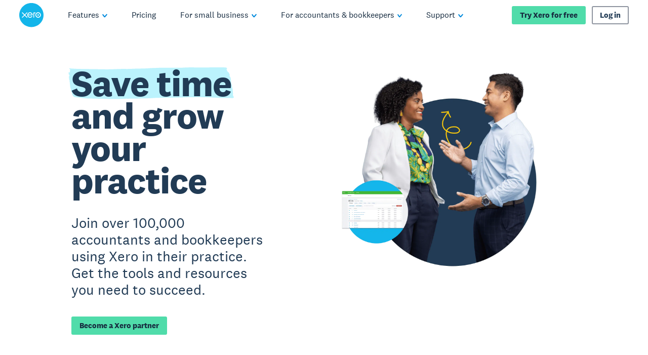

--- FILE ---
content_type: application/javascript
request_url: https://www.xero.com/_next/static/chunks/pages/%5B%5B...slug%5D%5D-b79692e868d2191b.js
body_size: 204610
content:
(self.webpackChunk_N_E=self.webpackChunk_N_E||[]).push([[6120],{18404:function(e,t,r){"use strict";r.r(t),r.d(t,{__N_SSG:function(){return RN},default:function(){return WN}});var n=r(50008),i=r.n(n),o=r(59713),a=r.n(o),l=r(319),s=r.n(l),c=r(48926),d=r.n(c),u=r(67294),m=r(11163),p=r.n(m),f=r(23922),h=r(99175),g=r(96486),v=function(e){var t=(0,u.useState)(!1),r=t[0],n=t[1],i=(0,u.useState)(!1),o=i[0],a=i[1],l=(0,u.useState)(null),s=l[0],c=l[1],d=(0,u.useRef)(void 0),m=(0,f.Z)(),p=(0,g.throttle)((function(){r||n(!0)}),10,{trailing:!0}),h=(0,u.useCallback)((function(t){r&&!o&&"margin"===t.propertyName&&t.target===e&&a(!0)}),[r,o,e]);return(0,u.useEffect)((function(){m&&!s&&c(new MutationObserver(p))}),[s,m,p,c]),(0,u.useEffect)((function(){return e&&s&&s.observe(e,{attributes:!0}),function(){s&&(s.disconnect(),p())}}),[e,s,p]),(0,u.useEffect)((function(){return e&&e.addEventListener("transitionend",h),function(){e&&e.removeEventListener("transitionend",h)}}),[e,h]),(0,u.useEffect)((function(){return r&&o?(d.current&&clearTimeout(d.current),n(!1),a(!1)):r&&(d.current&&clearTimeout(d.current),d.current=setTimeout((function(){r&&!o&&(n(!0),a(!0))}),500)),function(){d.current&&clearTimeout(d.current)}}),[r,o]),{changed:r,transitioned:o}},b=r(85893),y=function(e){var t=e.children,r=(0,f.Z)(),n=(0,u.useRef)(null),i=v(r?window.document.body:void 0),o=i.changed,a=i.transitioned,l=(0,h.Z)().onOffsetChange,s=(0,u.useCallback)((function(){var e;l&&void 0!==window.scrollY&&null!==(e=n.current)&&void 0!==e&&e.getBoundingClientRect&&l(n.current.getBoundingClientRect().y+window.scrollY)}),[l]);return(0,u.useEffect)((function(){s()}),[s]),(0,u.useEffect)((function(){o&&a&&s()}),[o,a,s]),(0,b.jsx)("header",{ref:n,children:t})},j=r(35480);function x(e,t){var r=Object.keys(e);if(Object.getOwnPropertySymbols){var n=Object.getOwnPropertySymbols(e);t&&(n=n.filter((function(t){return Object.getOwnPropertyDescriptor(e,t).enumerable}))),r.push.apply(r,n)}return r}function O(e){for(var t=1;t<arguments.length;t++){var r=null!=arguments[t]?arguments[t]:{};t%2?x(Object(r),!0).forEach((function(t){a()(e,t,r[t])})):Object.getOwnPropertyDescriptors?Object.defineProperties(e,Object.getOwnPropertyDescriptors(r)):x(Object(r)).forEach((function(t){Object.defineProperty(e,t,Object.getOwnPropertyDescriptor(r,t))}))}return e}var w=j.ZP.div.attrs({className:"Box"}).withConfig({displayName:"Box",componentId:"sc-1ml73bt-0"})((function(e){var t=e.small,r=e.medium,n=e.large,i=e.xLarge,o=e.fluid,a=e.theme;return O(O(O(O({maxWidth:"100%",width:o?"100%":"auto",paddingRight:t?a.grid.columns.small.spacing(1.25):void 0},a.grid.breakpoints.medium({height:"100%",paddingRight:r?a.grid.columns.medium.spacing(1.25):0})),a.grid.breakpoints.large({paddingRight:n?a.grid.columns.large.spacing(1.25):0})),a.grid.breakpoints.xLarge({paddingRight:i?a.grid.columns.xLarge.spacing(1.25):0})),a.grid.breakpoints.max({paddingRight:i?a.grid.columns.max.spacing(1.25):0}))})),C=(0,u.createContext)({});C.displayName="NestedContext";var P=C.Provider,k=(C.Consumer,C),L=(0,u.createContext)({});L.displayName="ListContext";var S=L.Provider,I=(L.Consumer,S),_=L;function E(e,t){var r=Object.keys(e);if(Object.getOwnPropertySymbols){var n=Object.getOwnPropertySymbols(e);t&&(n=n.filter((function(t){return Object.getOwnPropertyDescriptor(e,t).enumerable}))),r.push.apply(r,n)}return r}function D(e){for(var t=1;t<arguments.length;t++){var r=null!=arguments[t]?arguments[t]:{};t%2?E(Object(r),!0).forEach((function(t){a()(e,t,r[t])})):Object.getOwnPropertyDescriptors?Object.defineProperties(e,Object.getOwnPropertyDescriptors(r)):E(Object(r)).forEach((function(t){Object.defineProperty(e,t,Object.getOwnPropertyDescriptor(r,t))}))}return e}var T={top:"flex-start",middle:"center",bottom:"flex-end",start:"flex-start",end:"flex-end"},N=j.ZP.div.withConfig({displayName:"Col__Element",componentId:"sc-1x1butl-0"})((function(e){var t=e.small,r=e.smallOffset,n=e.smallOrder,i=e.medium,o=e.mediumOffset,a=e.mediumOrder,l=e.large,s=e.largeOffset,c=e.largeOrder,d=e.xLarge,u=e.xLargeOffset,m=e.xLargeOrder,p=e.smallNestedSpan,f=e.mediumNestedSpan,h=e.largeNestedSpan,g=e.xLargeNestedSpan,v=e.verticalAlignment,b=e.horizontalAlignment,y=e.theme;return D(D(D(D({display:"flex",flexFlow:"column wrap",alignSelf:"stretch",alignItems:T[b],justifyContent:T[v],margin:"0 ".concat(y.grid.columns.small.spacing(.5)," 0 ").concat(y.grid.columns.small.offsetWidth(3*r,p)),order:n||0,textAlign:"left",width:y.grid.columns.small.columnWidth(3*t,p)},y.grid.breakpoints.medium({margin:"0 ".concat(y.grid.columns.medium.spacing(.5)," 0 ").concat(y.grid.columns.medium.offsetWidth(o,f)),order:a||0,width:y.grid.columns.medium.columnWidth(i,f)})),y.grid.breakpoints.large({margin:"0 ".concat(y.grid.columns.large.spacing(.5)," 0 ").concat(y.grid.columns.large.offsetWidth(s,h)),order:c||0,width:y.grid.columns.large.columnWidth(l,h)})),y.grid.breakpoints.xLarge({margin:"0 ".concat(y.grid.columns.xLarge.spacing(.5)," 0 ").concat(y.grid.columns.xLarge.offsetWidth(u,g)),order:m||0,width:y.grid.columns.xLarge.columnWidth(d,g)})),y.grid.breakpoints.max({margin:"0 ".concat(y.grid.columns.max.spacing(.5)," 0 ").concat(y.grid.columns.max.offsetWidth(u,g)),order:m||0,width:y.grid.columns.max.columnWidth(d,g)}))})),Z=(0,u.forwardRef)((function(e,t){var r=e.small,n=void 0===r?12:r,i=e.smallOffset,o=void 0===i?0:i,a=e.smallOrder,l=e.medium,s=e.mediumOffset,c=e.mediumOrder,d=e.large,m=e.largeOffset,p=e.largeOrder,f=e.xLarge,h=e.xLargeOffset,g=e.xLargeOrder,v=e.verticalAlignment,y=void 0===v?"top":v,j=e.horizontalAlignment,x=void 0===j?"start":j,O=e.children,w=isNaN(s)?o:s,C=isNaN(m)?w:m,L=(0,u.useContext)(k),S=L.smallNestedSpan,I=void 0===S?12:S,E=L.mediumNestedSpan,T=L.largeNestedSpan,Z=L.xLargeNestedSpan,F=(0,u.useContext)(_).listType,H=(0,b.jsx)(P,{value:{smallNestedSpan:n,mediumNestedSpan:l,largeNestedSpan:d,xLargeNestedSpan:f,nested:!0},children:O}),B={small:Math.ceil(n/3),smallOffset:Math.floor(o/3),smallOrder:a,medium:l||n,mediumOffset:w,mediumOrder:c||a,large:d||l||n,largeOffset:C,largeOrder:p||c||a,xLarge:f||d||l||n,xLargeOffset:isNaN(h)?C:h,xLargeOrder:g||p||c||a,smallNestedSpan:I,mediumNestedSpan:E||I,largeNestedSpan:T||E||I,xLargeNestedSpan:Z||T||E||I,verticalAlignment:y,horizontalAlignment:x};return F?(0,b.jsx)(N,D(D({className:"Col"},B),{},{as:"li",ref:t,children:H})):(0,b.jsx)(N,D(D({className:"Col"},B),{},{as:void 0,ref:t,children:H}))})),F=r(6479),H=r.n(F),B=["nested"];function M(e,t){var r=Object.keys(e);if(Object.getOwnPropertySymbols){var n=Object.getOwnPropertySymbols(e);t&&(n=n.filter((function(t){return Object.getOwnPropertyDescriptor(e,t).enumerable}))),r.push.apply(r,n)}return r}function R(e){for(var t=1;t<arguments.length;t++){var r=null!=arguments[t]?arguments[t]:{};t%2?M(Object(r),!0).forEach((function(t){a()(e,t,r[t])})):Object.getOwnPropertyDescriptors?Object.defineProperties(e,Object.getOwnPropertyDescriptors(r)):M(Object(r)).forEach((function(t){Object.defineProperty(e,t,Object.getOwnPropertyDescriptor(r,t))}))}return e}var W=j.ZP.div.attrs({className:"Grid"}).withConfig({displayName:"Grid__Element",componentId:"sc-1dd2dti-0"})((function(e){var t=e.nested,r=e.theme;return R(R(R(R({display:"flex",flexFlow:"column wrap",width:t?"100%":r.grid.columns.small.rowWidth,margin:"0 auto",position:"relative"},r.grid.breakpoints.medium({width:t?"100%":r.grid.columns.medium.rowWidth})),r.grid.breakpoints.large({width:t?"100%":r.grid.columns.large.rowWidth})),r.grid.breakpoints.xLarge({width:t?"100%":r.grid.columns.xLarge.rowWidth})),r.grid.breakpoints.max({width:t?"100%":r.grid.columns.max.rowWidth}))})),A=function(e){var t=e.reset,r=e.children,n=(0,u.useContext)(k),i=n.nested,o=H()(n,B);return(0,b.jsx)(P,{value:t?{}:R({nested:i},o),children:(0,b.jsx)(W,{nested:i&&!t,children:r})})};function z(e,t){var r=Object.keys(e);if(Object.getOwnPropertySymbols){var n=Object.getOwnPropertySymbols(e);t&&(n=n.filter((function(t){return Object.getOwnPropertyDescriptor(e,t).enumerable}))),r.push.apply(r,n)}return r}function V(e){for(var t=1;t<arguments.length;t++){var r=null!=arguments[t]?arguments[t]:{};t%2?z(Object(r),!0).forEach((function(t){a()(e,t,r[t])})):Object.getOwnPropertyDescriptors?Object.defineProperties(e,Object.getOwnPropertyDescriptors(r)):z(Object(r)).forEach((function(t){Object.defineProperty(e,t,Object.getOwnPropertyDescriptor(r,t))}))}return e}var q=j.ZP.div.attrs({className:"Row"}).withConfig({displayName:"Row__Element",componentId:"sc-16ja451-0"})((function(e){var t=e.nested,r=e.theme;return V(V(V({display:"flex",flexWrap:"wrap",padding:0,margin:"0 ".concat(t?"-".concat(r.grid.columns.small.spacing(.5)):"auto"),width:t?"calc(100% + ".concat(r.grid.columns.small.spacing()," + 0.1rem)"):r.grid.columns.small.rowWidth},r.grid.breakpoints.medium({margin:t?"0 -".concat(r.grid.columns.medium.spacing(.5)):void 0,width:t?"calc(100% + ".concat(r.grid.columns.medium.spacing()," + 0.1rem)"):r.grid.columns.medium.rowWidth})),r.grid.breakpoints.large({margin:t?"0 -".concat(r.grid.columns.large.spacing(.5)):void 0,width:t?"calc(100% + ".concat(r.grid.columns.large.spacing()," + 0.083333333333333rem)"):r.grid.columns.large.rowWidth})),r.grid.breakpoints.max({margin:t?"0 -".concat(r.grid.columns.max.spacing(.5)):void 0,width:t?"calc(100% + ".concat(r.grid.columns.max.spacing()," + 0.071428571428571rem)"):r.grid.columns.max.rowWidth}))})),G=function(e){var t=e.as,r=e.children,n=(0,u.useContext)(k).nested;return(0,b.jsx)(I,{value:{listType:t},children:(0,b.jsx)(q,{as:t,nested:n,children:r})})};function U(e,t){var r=Object.keys(e);if(Object.getOwnPropertySymbols){var n=Object.getOwnPropertySymbols(e);t&&(n=n.filter((function(t){return Object.getOwnPropertyDescriptor(e,t).enumerable}))),r.push.apply(r,n)}return r}function $(e){for(var t=1;t<arguments.length;t++){var r=null!=arguments[t]?arguments[t]:{};t%2?U(Object(r),!0).forEach((function(t){a()(e,t,r[t])})):Object.getOwnPropertyDescriptors?Object.defineProperties(e,Object.getOwnPropertyDescriptors(r)):U(Object(r)).forEach((function(t){Object.defineProperty(e,t,Object.getOwnPropertyDescriptor(r,t))}))}return e}var Y=j.ZP.span.attrs((function(e){var t=e.small;return{className:"Spacing",style:t?{height:t}:void 0}})).withConfig({displayName:"Spacing__Vertical",componentId:"sc-3752kk-0"})((function(e){var t=e.small,r=void 0===t?"none":t,n=e.medium,i=e.large,o=e.xLarge,a=e.theme;return $($($({display:"block",flex:"0 0 auto"},void 0!==n&&n!==r&&a.grid.breakpoints.medium({height:"".concat(n," !important")})),void 0!==i&&i!==n&&a.grid.breakpoints.large({height:"".concat(i," !important")})),void 0!==o&&o!==i&&a.grid.breakpoints.xLarge({height:"".concat(o," !important")}))})),X=j.ZP.span.attrs((function(e){var t=e.small;return{className:"Spacing",style:t?{width:t}:void 0}})).withConfig({displayName:"Spacing__Horizontal",componentId:"sc-3752kk-1"})((function(e){var t=e.small,r=e.medium,n=e.large,i=e.xLarge,o=e.maxWidth,a=e.theme;return $($($($({display:"block",flex:"0 0 auto"},void 0!==r&&r!==t&&a.grid.breakpoints.medium({width:"".concat(r," !important")})),void 0!==n&&n!==r&&a.grid.breakpoints.large({width:"".concat(n," !important")})),void 0!==i&&i!==n&&a.grid.breakpoints.xLarge({width:"".concat(i," !important")})),void 0!==o&&o!==i&&a.grid.breakpoints.max({width:"".concat(o," !important")}))})),K=function(e){var t,r,n,i,o,a=e.orientation,l=void 0===a?"vertical":a,s=e.small,c=void 0===s?"none":s,d=e.medium,u=e.large,m=e.xLarge,p=(0,j.Fg)(),f="vertical"===l;if(f){var h=p.grid.spacing,g=h.mobile,v=h.desktop;t=g[c],r=g[d||c],n=v[u||d||c],i=v[m||u||d||c]}else{var y=p.grid.horizontalSpacing;t=y.small[c],r=y.medium[d||c],n=y.large[u||d||c],i=y.xLarge[m||u||d||c],o=y.max[m||u||d||c]}var x=f?Y:X;return(0,b.jsx)(x,$({small:t,medium:r,large:n,xLarge:i},!f&&{maxWidth:o}))};function J(e,t){var r=Object.keys(e);if(Object.getOwnPropertySymbols){var n=Object.getOwnPropertySymbols(e);t&&(n=n.filter((function(t){return Object.getOwnPropertyDescriptor(e,t).enumerable}))),r.push.apply(r,n)}return r}function Q(e){for(var t=1;t<arguments.length;t++){var r=null!=arguments[t]?arguments[t]:{};t%2?J(Object(r),!0).forEach((function(t){a()(e,t,r[t])})):Object.getOwnPropertyDescriptors?Object.defineProperties(e,Object.getOwnPropertyDescriptors(r)):J(Object(r)).forEach((function(t){Object.defineProperty(e,t,Object.getOwnPropertyDescriptor(r,t))}))}return e}var ee=(0,u.createContext)({isNested:!1}),te=ee.Provider,re=j.ZP.div.withConfig({displayName:"Region__Background",componentId:"sc-dnb6sy-0"})((function(e){var t=e.roundCorners,r=e.theme;return Q(Q(Q(Q({width:t?r.grid.columns.small.rowWidth:"100%",background:r.color.background.normal,borderRadius:t?r.border.radius.large:0},r.grid.breakpoints.medium({width:t?r.grid.columns.medium.rowWidth:"100%"})),r.grid.breakpoints.large({width:t?r.grid.columns.large.rowWidth:"100%"})),r.grid.breakpoints.xLarge({width:t?r.grid.columns.xLarge.rowWidth:"100%"})),r.grid.breakpoints.max({width:t?r.grid.columns.max.rowWidth:"100%"}))})),ne=j.ZP.section.withConfig({displayName:"Region__Element",componentId:"sc-dnb6sy-1"})((function(e){var t=e.theme;return{display:"flex",flexDirection:"column",alignItems:"center",position:"relative",maxWidth:t.grid.width.max,minWidth:t.grid.width.min,margin:"0 auto",width:"100vw"}})),ie=function(e){var t=e.as,r=void 0===t?"section":t,n=e.label,i=e.last,o=e.pageGutter,a=void 0===o||o,l=e.children,s=(0,u.useContext)(ee).isNested;return(0,b.jsx)(te,{value:{isNested:!0},children:(0,b.jsxs)(ne,{as:s&&"section"===r?"div":r,"aria-label":n,children:[(0,b.jsx)(re,{roundCorners:a,children:l}),!i&&(0,b.jsx)(K,{small:"mini",medium:"tiny"})]})})},oe=r(67996),ae=r(18563),le=function(e){var t=arguments.length>1&&void 0!==arguments[1]?arguments[1]:[];return(0,u.useCallback)((0,g.once)(e),t)},se=r(12267),ce=r(1620),de=["event"];function ue(e,t){var r=Object.keys(e);if(Object.getOwnPropertySymbols){var n=Object.getOwnPropertySymbols(e);t&&(n=n.filter((function(t){return Object.getOwnPropertyDescriptor(e,t).enumerable}))),r.push.apply(r,n)}return r}function me(e){for(var t=1;t<arguments.length;t++){var r=null!=arguments[t]?arguments[t]:{};t%2?ue(Object(r),!0).forEach((function(t){a()(e,t,r[t])})):Object.getOwnPropertyDescriptors?Object.defineProperties(e,Object.getOwnPropertyDescriptors(r)):ue(Object(r)).forEach((function(t){Object.defineProperty(e,t,Object.getOwnPropertyDescriptor(r,t))}))}return e}var pe=(0,u.createContext)({}),fe=pe.Provider,he=function(e,t){var r=(0,u.forwardRef)((function(r,n){var i=(0,u.useContext)(pe),o=i.componentName,l=i.nestedComponentName,s=i.experienceName,c=i.experimentVariant,d=me(me({},r),(Array.isArray(t)?t:[t]).reduce((function(e,t){var n=t.propName,i=t.createEvent;return me(me({},e),{},a()({},n,(function(){for(var e=arguments.length,t=new Array(e),a=0;a<e;a++)t[a]=arguments[a];if(void 0!==l||void 0!==o){var d=i.apply(void 0,[r].concat(t))||{},u=d.event,m=H()(d,de);u&&(0,ce.ZP)(me(me({event:l?"".concat(u,"Nested"):"".concat(u)},m),{},{componentLayer1:o,componentLayer2:l,experimentVariant:c,experienceName:s}))}var p=r[n];"function"===typeof p&&p.apply(void 0,t)})))}),{}));return(0,b.jsx)(e,me({ref:n},d))}));return r.displayName="WithAnalyticsEvents".concat((null===e||void 0===e?void 0:e.displayName)||(null===e||void 0===e?void 0:e.name)),r},ge=function(e){return function(t){var r=function(r){var n=(0,u.useRef)(),i=(0,u.useContext)(me({},pe))||{},o=i.componentName,a=i.experienceName,l=i.experimentVariant;return(0,u.useEffect)((function(){if(n.current){var e=new IntersectionObserver((function(t){t.filter((function(e){return e.intersectionRatio>0})).forEach((function(t){e.unobserve(t.target),(0,ce.ZP)({componentLayer1:o,event:"impression"})}))}),{threshold:.5});e.observe(n.current)}}),[n,o]),(0,b.jsx)(fe,{value:{componentName:o||e,nestedComponentName:o?e:void 0,experienceName:a,experimentVariant:l},children:(0,b.jsx)(t,me({},r))})};return r.displayName="WithAnalyticsProvider".concat((null===t||void 0===t?void 0:t.displayName)||(null===t||void 0===t?void 0:t.name)),r}},ve=r(1852),be=function(){return(0,ve.useMediaQuery)({query:"(prefers-reduced-motion)"})||!1},ye=function e(t){return t?"string"===typeof t?t.length:Array.isArray(t)?t.map(e).reduce((function(e,t){return e+t})):(0,u.isValidElement)(t)?e(null===(r=t.props)||void 0===r?void 0:r.children):0:0;var r},je=r(63038),xe=r.n(je);function Oe(e,t){var r=Object.keys(e);if(Object.getOwnPropertySymbols){var n=Object.getOwnPropertySymbols(e);t&&(n=n.filter((function(t){return Object.getOwnPropertyDescriptor(e,t).enumerable}))),r.push.apply(r,n)}return r}function we(e){for(var t=1;t<arguments.length;t++){var r=null!=arguments[t]?arguments[t]:{};t%2?Oe(Object(r),!0).forEach((function(t){a()(e,t,r[t])})):Object.getOwnPropertyDescriptors?Object.defineProperties(e,Object.getOwnPropertyDescriptors(r)):Oe(Object(r)).forEach((function(t){Object.defineProperty(e,t,Object.getOwnPropertyDescriptor(r,t))}))}return e}var Ce=function(){var e=arguments.length>0&&void 0!==arguments[0]&&arguments[0],t=(0,f.Z)(e),r=(0,u.useContext)(j.Ni),n=r?Object.entries(r.grid.breakpointValues).map((function(e){var t=xe()(e,2),r=t[0],n=t[1];return["is".concat((0,g.startCase)(r).replace(/ /g,"")),(0,ve.useMediaQuery)({query:"(min-width: ".concat(n,")")})]})).reduce((function(e,t){var r=xe()(t,2),n=r[0],i=r[1];return we(we({},e),{},a()({},n,i))}),{}):{};return t?n:{}},Pe=r(93369),ke=r(45e3),Le=r(46459),Se=["src","alt","resizeBy","noSvgWrapper"];function Ie(e,t){var r=Object.keys(e);if(Object.getOwnPropertySymbols){var n=Object.getOwnPropertySymbols(e);t&&(n=n.filter((function(t){return Object.getOwnPropertyDescriptor(e,t).enumerable}))),r.push.apply(r,n)}return r}function _e(e){for(var t=1;t<arguments.length;t++){var r=null!=arguments[t]?arguments[t]:{};t%2?Ie(Object(r),!0).forEach((function(t){a()(e,t,r[t])})):Object.getOwnPropertyDescriptors?Object.defineProperties(e,Object.getOwnPropertyDescriptors(r)):Ie(Object(r)).forEach((function(t){Object.defineProperty(e,t,Object.getOwnPropertyDescriptor(r,t))}))}return e}var Ee=j.ZP.a.attrs({className:"ImageLink"}).withConfig({displayName:"Image__ImageLink",componentId:"sc-17dgnt6-0"})((function(e){var t=e.theme;return{display:"block",outline:0,position:"relative",padding:0,margin:0,width:"100%","&:hover":a()({},Te,{boxShadow:t.border.image.hover}),"&:focus":(0,ke.ZP)({variant:"link",spacing:"tight",theme:t})}})),De=j.ZP.div.withConfig({displayName:"Image__SvgWrapper",componentId:"sc-17dgnt6-1"})((function(e){var t=e.resizeBy;return{display:"block",height:"height"===t?"100%":"auto",width:"height"===t?"auto":"100%"}})),Te=j.ZP.img.withConfig({displayName:"Image__Img",componentId:"sc-17dgnt6-2"})((function(e){var t=e.shadow,r=e.resizeBy,n=e.theme;return{border:0,boxShadow:t?n.border.image.normal:void 0,display:"block",height:"height"===r?"100%":"auto",width:"height"===r?"auto":"100%",msInterpolationMode:"bicubic"}})),Ne=function(e){var t=e.src,r=e.alt,n=e.resizeBy,i=e.noSvgWrapper,o=H()(e,Se);return r?t.toLowerCase().endsWith(".svg")&&!i?(0,b.jsx)(De,{role:"img","aria-label":r,resizeBy:n,children:(0,b.jsx)(Te,_e(_e({},o),{},{src:t,"aria-hidden":!0,alt:"",resizeBy:n}))}):(0,b.jsx)(Te,_e(_e({},o),{},{src:t,alt:r,resizeBy:n})):(0,b.jsx)(Te,_e(_e({},o),{},{src:t,"aria-hidden":!0,alt:"",resizeBy:n}))},Ze=function(e){var t=e.src,r=e.alt,n=e.linkHref,i=e.linkTarget,o=void 0===i?"_self":i,a=e.loading,l=void 0===a?"lazy":a,s=e.shadow,c=e.width,d=e.height,u=e.resizeBy,m=void 0===u?"width":u,p=e.noSvgWrapper;return n?(0,b.jsx)(Le.Z,{href:n,children:(0,b.jsx)(Ee,{href:n,target:o,children:(0,b.jsx)(Ne,{alt:r||n,src:t,shadow:s,loading:l,width:c,height:d,resizeBy:m,noSvgWrapper:p})})}):(0,b.jsx)(Ne,{alt:r,src:t,shadow:s,loading:l,width:c,height:d,resizeBy:m,noSvgWrapper:p})};function Fe(e,t){var r=Object.keys(e);if(Object.getOwnPropertySymbols){var n=Object.getOwnPropertySymbols(e);t&&(n=n.filter((function(t){return Object.getOwnPropertyDescriptor(e,t).enumerable}))),r.push.apply(r,n)}return r}function He(e){for(var t=1;t<arguments.length;t++){var r=null!=arguments[t]?arguments[t]:{};t%2?Fe(Object(r),!0).forEach((function(t){a()(e,t,r[t])})):Object.getOwnPropertyDescriptors?Object.defineProperties(e,Object.getOwnPropertyDescriptors(r)):Fe(Object(r)).forEach((function(t){Object.defineProperty(e,t,Object.getOwnPropertyDescriptor(r,t))}))}return e}var Be=function(e){var t=50/e.horizontal,r=e.vertical*t;return"".concat(r.toString(),"% 50%")},Me=function(e){var t=e.image;switch(e.ratio){case"cover":return;case"square":return{horizontal:1,vertical:1};case"4:5":return{horizontal:4,vertical:5};case"5:4":return{horizontal:5,vertical:4};case"16:9":return{horizontal:16,vertical:9};case"2:1":return{horizontal:2,vertical:1};default:return null!==t&&void 0!==t&&t.width&&null!==t&&void 0!==t&&t.height?t.width===t.height?{horizontal:1,vertical:1}:function(e,t){var r=function(e,t){for(var r=e,n=t;r%n>0;){var i=r%n;r=n,n=i}return n}(e,t);return{horizontal:e/r,vertical:t/r}}(t.width,t.height):void 0}},Re=j.ZP.div.withConfig({displayName:"Picture__Wrapper",componentId:"sc-37q7fw-0"})((function(e){var t=e.smallCorners,r=e.mediumCorners,n=e.smallCover,i=e.mediumCover,o=e.border,a=e.theme,l="circular"===t?a.border.radius.circular:a.border.radius.normal,s="circular"===r?a.border.radius.circular:a.border.radius.normal;return He(He({border:o?a.border.card.visible.mobile:void 0,borderRadius:t?l:0,height:n?"100%":"auto",width:"100%",minWidth:0,overflow:"hidden",position:"relative"},a.grid.breakpoints.medium({borderRadius:r?s:0,height:i?"100%":"auto"})),a.grid.breakpoints.large({border:o?a.border.card.visible.desktop:void 0}))})),We=j.ZP.picture.withConfig({displayName:"Picture__Element",componentId:"sc-37q7fw-1"})((function(e){var t=e.background,r=e.smallRatio,n=e.mediumRatio,i=e.smallCover,o=e.mediumCover,a=e.smallFit,l=e.mediumFit,s=e.theme,c={height:"100%",position:"static"},d={height:"100%",objectFit:a?"contain":"cover"},u=He(He({},d),{},{position:"absolute",top:0}),m={boxSizing:"border-box",content:'""',display:"block",width:"100%"};return He(He(He({background:t?s.color.background[t]:void 0,display:"block",height:i?"100%":"auto",width:"100%",overflow:"hidden",position:"relative"},i&&{'& > img, & > [role="img"] img':d,'& > [role="img"]':{height:"100%"}}),r&&{"&:before":He(He({},m),{},{padding:Be(r)}),'& > img, & > [role="img"]':u,'& > [role="img"] img':d}),s.grid.breakpoints.medium(He({},n?{"&:before":He(He({},m),{},{padding:Be(n)}),'& > img, & > [role="img"]':He(He({},u),{},{objectFit:l?"contain":"cover"}),'& > [role="img"] img':He(He({},d),{},{objectFit:l?"contain":"cover"})}:He(He({height:o?"100%":"auto"},i&&!o&&{height:"auto",objectFit:"none"}),r&&{"&:before":{padding:0},'& > img, & > [role="img"]':c,'& > [role="img"] img':c}))))})),Ae=function(e){var t,r,n,i,o,a,l,s=e.small,c=e.medium,d=e.theme,u=e.alternate,m=e.border,p=(0,j.Fg)(),f=p.name,h=p.grid,g=Ce().isMedium,v=u?"alternate":"normal",y=Me(s),x=null!==c&&void 0!==c&&c.ratio?Me(c):y,O="cover"===s.ratio,w="cover"===(null===c||void 0===c?void 0:c.ratio)||!(null!==c&&void 0!==c&&c.image)&&!(null!==c&&void 0!==c&&c.ratio)&&"cover"===s.ratio,C=!(null!==c&&void 0!==c&&null!==(t=c.image)&&void 0!==t&&t.src)||!(null!==c&&void 0!==c&&null!==(r=c.image)&&void 0!==r&&r.src)&&!!x||s.image.src===(null===c||void 0===c||null===(n=c.image)||void 0===n?void 0:n.src);return(0,b.jsx)(Re,{smallCorners:s.roundCorners,mediumCorners:c?c.roundCorners:s.roundCorners,smallCover:O,mediumCover:w,border:m,children:(0,b.jsx)(Pe.Z,{theme:d||f,children:(0,b.jsx)(We,{background:d&&v,smallRatio:y,mediumRatio:x,smallCover:O,mediumCover:w,smallFit:s.fit,mediumFit:c?null===c||void 0===c?void 0:c.fit:s.fit,children:C?(0,b.jsx)(Ze,He({src:s.image.src},g&&s.image.src===(null===c||void 0===c||null===(i=c.image)||void 0===i?void 0:i.src)?{alt:null===c||void 0===c||null===(o=c.image)||void 0===o?void 0:o.alt}:{alt:s.image.alt})):(0,b.jsxs)(b.Fragment,{children:[(0,b.jsx)("source",{srcSet:null===c||void 0===c||null===(a=c.image)||void 0===a?void 0:a.src,media:"(min-width: ".concat(h.breakpointValues.medium,")")}),(0,b.jsx)(Ze,He(He({src:s.image.src},g?{alt:null===c||void 0===c||null===(l=c.image)||void 0===l?void 0:l.alt}:{alt:s.image.alt}),{},{noSvgWrapper:!0}))]})})})})},ze=function(e){var t=(0,f.Z)(),r=(0,u.useState)(!1),n=r[0],i=r[1],o=(0,u.useState)(),a=o[0],l=o[1];return(0,u.useEffect)((function(){t&&l(new IntersectionObserver((function(e){e.forEach((function(e){e.isIntersecting?i(!0):i(!1)}))}),{root:null,threshold:n?0:.8}))}),[t,n,l]),(0,u.useEffect)((function(){return e&&a&&a.observe(e),function(){e&&a&&a.unobserve(e)}}),[e,a]),n};function Ve(){Ve=function(){return e};var e={},t=Object.prototype,r=t.hasOwnProperty,n="function"==typeof Symbol?Symbol:{},o=n.iterator||"@@iterator",a=n.asyncIterator||"@@asyncIterator",l=n.toStringTag||"@@toStringTag";function s(e,t,r){return Object.defineProperty(e,t,{value:r,enumerable:!0,configurable:!0,writable:!0}),e[t]}try{s({},"")}catch(L){s=function(e,t,r){return e[t]=r}}function c(e,t,r,n){var i=t&&t.prototype instanceof m?t:m,o=Object.create(i.prototype),a=new C(n||[]);return o._invoke=function(e,t,r){var n="suspendedStart";return function(i,o){if("executing"===n)throw new Error("Generator is already running");if("completed"===n){if("throw"===i)throw o;return k()}for(r.method=i,r.arg=o;;){var a=r.delegate;if(a){var l=x(a,r);if(l){if(l===u)continue;return l}}if("next"===r.method)r.sent=r._sent=r.arg;else if("throw"===r.method){if("suspendedStart"===n)throw n="completed",r.arg;r.dispatchException(r.arg)}else"return"===r.method&&r.abrupt("return",r.arg);n="executing";var s=d(e,t,r);if("normal"===s.type){if(n=r.done?"completed":"suspendedYield",s.arg===u)continue;return{value:s.arg,done:r.done}}"throw"===s.type&&(n="completed",r.method="throw",r.arg=s.arg)}}}(e,r,a),o}function d(e,t,r){try{return{type:"normal",arg:e.call(t,r)}}catch(L){return{type:"throw",arg:L}}}e.wrap=c;var u={};function m(){}function p(){}function f(){}var h={};s(h,o,(function(){return this}));var g=Object.getPrototypeOf,v=g&&g(g(P([])));v&&v!==t&&r.call(v,o)&&(h=v);var b=f.prototype=m.prototype=Object.create(h);function y(e){["next","throw","return"].forEach((function(t){s(e,t,(function(e){return this._invoke(t,e)}))}))}function j(e,t){function n(o,a,l,s){var c=d(e[o],e,a);if("throw"!==c.type){var u=c.arg,m=u.value;return m&&"object"==i()(m)&&r.call(m,"__await")?t.resolve(m.__await).then((function(e){n("next",e,l,s)}),(function(e){n("throw",e,l,s)})):t.resolve(m).then((function(e){u.value=e,l(u)}),(function(e){return n("throw",e,l,s)}))}s(c.arg)}var o;this._invoke=function(e,r){function i(){return new t((function(t,i){n(e,r,t,i)}))}return o=o?o.then(i,i):i()}}function x(e,t){var r=e.iterator[t.method];if(void 0===r){if(t.delegate=null,"throw"===t.method){if(e.iterator.return&&(t.method="return",t.arg=void 0,x(e,t),"throw"===t.method))return u;t.method="throw",t.arg=new TypeError("The iterator does not provide a 'throw' method")}return u}var n=d(r,e.iterator,t.arg);if("throw"===n.type)return t.method="throw",t.arg=n.arg,t.delegate=null,u;var i=n.arg;return i?i.done?(t[e.resultName]=i.value,t.next=e.nextLoc,"return"!==t.method&&(t.method="next",t.arg=void 0),t.delegate=null,u):i:(t.method="throw",t.arg=new TypeError("iterator result is not an object"),t.delegate=null,u)}function O(e){var t={tryLoc:e[0]};1 in e&&(t.catchLoc=e[1]),2 in e&&(t.finallyLoc=e[2],t.afterLoc=e[3]),this.tryEntries.push(t)}function w(e){var t=e.completion||{};t.type="normal",delete t.arg,e.completion=t}function C(e){this.tryEntries=[{tryLoc:"root"}],e.forEach(O,this),this.reset(!0)}function P(e){if(e){var t=e[o];if(t)return t.call(e);if("function"==typeof e.next)return e;if(!isNaN(e.length)){var n=-1,i=function t(){for(;++n<e.length;)if(r.call(e,n))return t.value=e[n],t.done=!1,t;return t.value=void 0,t.done=!0,t};return i.next=i}}return{next:k}}function k(){return{value:void 0,done:!0}}return p.prototype=f,s(b,"constructor",f),s(f,"constructor",p),p.displayName=s(f,l,"GeneratorFunction"),e.isGeneratorFunction=function(e){var t="function"==typeof e&&e.constructor;return!!t&&(t===p||"GeneratorFunction"===(t.displayName||t.name))},e.mark=function(e){return Object.setPrototypeOf?Object.setPrototypeOf(e,f):(e.__proto__=f,s(e,l,"GeneratorFunction")),e.prototype=Object.create(b),e},e.awrap=function(e){return{__await:e}},y(j.prototype),s(j.prototype,a,(function(){return this})),e.AsyncIterator=j,e.async=function(t,r,n,i,o){void 0===o&&(o=Promise);var a=new j(c(t,r,n,i),o);return e.isGeneratorFunction(r)?a:a.next().then((function(e){return e.done?e.value:a.next()}))},y(b),s(b,l,"Generator"),s(b,o,(function(){return this})),s(b,"toString",(function(){return"[object Generator]"})),e.keys=function(e){var t=[];for(var r in e)t.push(r);return t.reverse(),function r(){for(;t.length;){var n=t.pop();if(n in e)return r.value=n,r.done=!1,r}return r.done=!0,r}},e.values=P,C.prototype={constructor:C,reset:function(e){if(this.prev=0,this.next=0,this.sent=this._sent=void 0,this.done=!1,this.delegate=null,this.method="next",this.arg=void 0,this.tryEntries.forEach(w),!e)for(var t in this)"t"===t.charAt(0)&&r.call(this,t)&&!isNaN(+t.slice(1))&&(this[t]=void 0)},stop:function(){this.done=!0;var e=this.tryEntries[0].completion;if("throw"===e.type)throw e.arg;return this.rval},dispatchException:function(e){if(this.done)throw e;var t=this;function n(r,n){return a.type="throw",a.arg=e,t.next=r,n&&(t.method="next",t.arg=void 0),!!n}for(var i=this.tryEntries.length-1;i>=0;--i){var o=this.tryEntries[i],a=o.completion;if("root"===o.tryLoc)return n("end");if(o.tryLoc<=this.prev){var l=r.call(o,"catchLoc"),s=r.call(o,"finallyLoc");if(l&&s){if(this.prev<o.catchLoc)return n(o.catchLoc,!0);if(this.prev<o.finallyLoc)return n(o.finallyLoc)}else if(l){if(this.prev<o.catchLoc)return n(o.catchLoc,!0)}else{if(!s)throw new Error("try statement without catch or finally");if(this.prev<o.finallyLoc)return n(o.finallyLoc)}}}},abrupt:function(e,t){for(var n=this.tryEntries.length-1;n>=0;--n){var i=this.tryEntries[n];if(i.tryLoc<=this.prev&&r.call(i,"finallyLoc")&&this.prev<i.finallyLoc){var o=i;break}}o&&("break"===e||"continue"===e)&&o.tryLoc<=t&&t<=o.finallyLoc&&(o=null);var a=o?o.completion:{};return a.type=e,a.arg=t,o?(this.method="next",this.next=o.finallyLoc,u):this.complete(a)},complete:function(e,t){if("throw"===e.type)throw e.arg;return"break"===e.type||"continue"===e.type?this.next=e.arg:"return"===e.type?(this.rval=this.arg=e.arg,this.method="return",this.next="end"):"normal"===e.type&&t&&(this.next=t),u},finish:function(e){for(var t=this.tryEntries.length-1;t>=0;--t){var r=this.tryEntries[t];if(r.finallyLoc===e)return this.complete(r.completion,r.afterLoc),w(r),u}},catch:function(e){for(var t=this.tryEntries.length-1;t>=0;--t){var r=this.tryEntries[t];if(r.tryLoc===e){var n=r.completion;if("throw"===n.type){var i=n.arg;w(r)}return i}}throw new Error("illegal catch attempt")},delegateYield:function(e,t,r){return this.delegate={iterator:P(e),resultName:t,nextLoc:r},"next"===this.method&&(this.arg=void 0),u}},e}var qe=function(e){var t=(0,u.useState)([]),r=t[0],n=t[1],i=(0,u.useRef)([]);return(0,u.useEffect)((function(){if(0!==(0,g.xor)(r,e).length&&0!==(0,g.xor)(i.current,e).length){i.current=e,0!==r.length&&n([]);var t=[],o=function(){var r=d()(Ve().mark((function r(){var i;return Ve().wrap((function(r){for(;;)switch(r.prev=r.next){case 0:return i=e.map(function(){var e=d()(Ve().mark((function e(r){return Ve().wrap((function(e){for(;;)switch(e.prev=e.next){case 0:return e.abrupt("return",new Promise((function(e,n){var i=new Image;i.onload=function(){t=[].concat(s()(t),[r]),e(r)},i.onabort=function(){n(r)},i.onerror=function(){n(r)},i.src=r})));case 1:case"end":return e.stop()}}),e)})));return function(t){return e.apply(this,arguments)}}()),r.next=3,Promise.all(i);case 3:n(t);case 4:case"end":return r.stop()}}),r)})));return function(){return r.apply(this,arguments)}}();o().catch((function(){}))}}),[e,r]),r.length===i.current.length&&0!==r.length},Ge=(0,u.createContext)("normal"),Ue=Ge.Provider,$e=(Ge.Consumer,function(e){var t=e.nestedIconStatus,r=e.children;return(0,b.jsx)(Ue,{value:t,children:r})}),Ye=function(){return(0,u.useContext)(Ge)};function Xe(e,t){var r=Object.keys(e);if(Object.getOwnPropertySymbols){var n=Object.getOwnPropertySymbols(e);t&&(n=n.filter((function(t){return Object.getOwnPropertyDescriptor(e,t).enumerable}))),r.push.apply(r,n)}return r}function Ke(e){for(var t=1;t<arguments.length;t++){var r=null!=arguments[t]?arguments[t]:{};t%2?Xe(Object(r),!0).forEach((function(t){a()(e,t,r[t])})):Object.getOwnPropertyDescriptors?Object.defineProperties(e,Object.getOwnPropertyDescriptors(r)):Xe(Object(r)).forEach((function(t){Object.defineProperty(e,t,Object.getOwnPropertyDescriptor(r,t))}))}return e}var Je=j.ZP.svg.attrs({className:"Icon"}).withConfig({displayName:"Svg__Element",componentId:"sc-16k589b-0"})((function(e){var t=e.themeColor,r=void 0===t?"primary":t,n=e.rotation,i=e.flip,o=e.doStroke,a=e.doFill,l=e.disable,s=e.nestedIconStatus,c=e.theme;return Ke(Ke({transform:[n?"rotate(".concat(n,"deg)"):"",i?"scaleY(-1)":""].join(" "),stroke:"none",fill:"none",pointerEvents:l?"none":"auto"},!!o&&{stroke:c.color.icon[s][l?"disabled":r]}),!!a&&{fill:c.color.icon[s][l?"disabled":r]})})),Qe=function(e){var t=e.color,r=e.labelledBy,n=e.title,i=e.viewBox,o=e.width,a=e.height,l=e.rotation,s=e.disabled,c=e.fill,d=e.fluid,u=e.flip,m=e.stroke,p=void 0===m||m,f=e.children,h=Ye();return(0,b.jsxs)(Je,{themeColor:t,width:d?"100%":o,height:d?"100%":a,doStroke:p,doFill:c,viewBox:i,rotation:l,disable:s,flip:u,focusable:"false",role:"img",nestedIconStatus:h,"aria-hidden":!r,"aria-labelledby":r,children:[r&&(0,b.jsx)("title",{id:r,children:n}),f]})},et=function(){return(0,b.jsxs)(b.Fragment,{children:[(0,b.jsx)("path",{d:"M4.9375 3.96335C7.45709 5.56672 9.66899 7.69762 11.6162 9.94813C12.3082 10.748 12.9489 11.6842 13.7474 12.3829",strokeWidth:"1.75",strokeLinecap:"round",strokeLinejoin:"round"}),(0,b.jsx)("path",{d:"M12.1064 4.78293C11.4635 5.31925 10.8643 5.92836 10.2403 6.48716C8.83184 7.74846 7.4423 9.00953 6.15713 10.4066C5.58426 11.0294 5.05027 11.6863 4.53198 12.3573",strokeWidth:"1.75",strokeLinecap:"round",strokeLinejoin:"round"}),(0,b.jsx)("path",{d:"M9.00854 2.12375C8.77875 6.54491 8.54895 10.9661 8.31916 15.3872",strokeWidth:"1.75",strokeLinecap:"round",strokeLinejoin:"round"}),(0,b.jsx)("path",{d:"M3.65625 7.0863C5.97762 7.11619 8.29796 7.21514 10.6075 7.45183C11.154 7.50784 13.4514 7.0863 14 7.0863",strokeWidth:"1.75",strokeLinecap:"round",strokeLinejoin:"round"})]})},tt={1:et,2:function(){return(0,b.jsxs)(b.Fragment,{children:[(0,b.jsx)("path",{d:"M5.45654 3.26019C8.24149 5.26684 10.5824 7.73294 12.5893 10.2688C13.3025 11.1701 13.9347 12.1951 14.7899 13.0166",strokeWidth:"1.75",strokeLinecap:"round",strokeLinejoin:"round"}),(0,b.jsx)("path",{d:"M13.6569 4.47032C12.7759 4.9336 11.9372 5.48365 11.0758 5.97471C9.13147 7.08309 7.21066 8.1947 5.39728 9.47259C4.58895 10.0422 3.82325 10.656 3.07475 11.2878",strokeWidth:"1.75",strokeLinecap:"round",strokeLinejoin:"round"}),(0,b.jsx)("path",{d:"M10.4675 1.60562C9.48148 6.24817 8.49544 10.8907 7.50939 15.5333",strokeWidth:"1.75",strokeLinecap:"round",strokeLinejoin:"round"})]})},3:function(){return(0,b.jsxs)(b.Fragment,{children:[(0,b.jsx)("path",{d:"M15.5959 10.3315C12.2284 10.859 8.85353 10.7521 5.66587 10.3626C4.53291 10.2242 3.37084 9.9418 2.19335 9.9588",strokeWidth:"1.75",strokeLinecap:"round",strokeLinejoin:"round"}),(0,b.jsx)("path",{d:"M8.96041 15.2026C9.2591 14.2603 9.46729 13.2863 9.73269 12.3381C10.3317 10.1979 10.912 8.07186 11.3002 5.90338C11.4733 4.93676 11.5854 3.96875 11.6728 3",strokeWidth:"1.75",strokeLinecap:"round",strokeLinejoin:"round"}),(0,b.jsx)("path",{d:"M13.2126 14.9987C10.6675 11.0319 8.12229 7.06523 5.57711 3.09851",strokeWidth:"1.75",strokeLinecap:"round",strokeLinejoin:"round"})]})}},rt=function(e){var t=e.labelledBy,r=e.title,n=void 0===r?"Asterisk":r,i=e.variant,o=void 0===i?"1":i,a=e.fluid,l=e.disabled,s=Number(o),c=s>3?15*s:0,d=tt[s>3?s%3||3:s]||et;return(0,b.jsx)(Qe,{width:"18",height:"18",viewBox:"0 0 18 18",rotation:c,labelledBy:t,title:n,fluid:a,disabled:l,children:(0,b.jsx)(d,{})})},nt=function(e){var t=e.labelledBy,r=e.title,n=void 0===r?"Blob":r,i=e.fluid;return(0,b.jsx)(Qe,{width:"39",height:"40",viewBox:"0 0 41 42",labelledBy:t,title:n,fluid:i,fill:!0,color:"highlight",children:(0,b.jsx)("path",{d:"M13.5009 2.43692C20.7199 -0.874241 27.8304 -0.24405 31.7722 3.81485C34.0255 7.21059 49.2214 21.1607 33.3673 36.87C24.6543 45.5034 11.8149 39.1137 5.85164 33.523C-0.561005 27.5109 -1.03266 16.8203 4.58428 9.51898C6.29935 6.68971 10.8017 3.67498 13.5009 2.43692Z"})})},it=function(e){var t=e.color,r=e.labelledBy,n=e.title,i=void 0===n?"Chevron":n,o=e.rotation,a=void 0===o?0:o,l=e.disabled,s=e.fluid;return(0,b.jsx)(Qe,{width:"7",height:"6",viewBox:"0 0 7 6",color:t,labelledBy:r,title:i,rotation:a,disabled:l,fluid:s,children:(0,b.jsx)("path",{d:"M0.88,1.52c0.12,0.16,2.29,3.71,2.61,3.14C4.18,3.43,5.5,2.52,6.12,1.27",strokeWidth:"1.5",strokeLinecap:"round",strokeLinejoin:"round"})})},ot=function(e){var t=e.color,r=e.labelledBy,n=e.title,i=void 0===n?"Chevron Rounded":n,o=e.rotation,a=void 0===o?0:o,l=e.disabled,s=e.fluid;return(0,b.jsxs)(Qe,{width:"21",height:"21",viewBox:"0 0 21 21",color:t,labelledBy:r,title:i,rotation:a,disabled:l,fluid:s,children:[(0,b.jsx)("path",{d:"M11.278 1.95c-1.513.028-3.403.059-4.755.915-1.197.759-2.09 2.055-2.915 3.237a9.307 9.307 0 00-1.658 5.335c0 1.51.572 2.607 1.45 3.744 2.143 2.771 5.812 4.278 9.122 3.772 2.504-.383 5.303-1.861 6.576-4.35.983-1.922.999-4.06.803-6.185-.123-1.337-1.337-2.72-2.15-3.604-1.132-1.229-4.625-2.864-6.275-2.864",strokeWidth:"2",strokeLinecap:"round",strokeLinejoin:"round"}),(0,b.jsx)("path",{d:"M15.25 12.607c-.19-.255-3.736-5.74-4.252-4.862C9.875 9.656 7.71 11.072 6.7 12.994",strokeWidth:"2",strokeLinecap:"round",strokeLinejoin:"round"})]})},at="#012169",lt="#ffffff",st="#ffffff",ct="#c8102e",dt="#ffffff",ut="#ff0000",mt="#012169",pt="#ffffff",ft="#c8102e",ht="#de2910",gt="#ffffff",vt="#ce1126",bt="#ffffff",yt="#007a4d",jt="#ffffff",xt="#ff883e",Ot="#cc0001",wt="#ffffff",Ct="#00247d",Pt="#ffcc00",kt="#012169",Lt="#c8102e",St="#ffffff",It="#c8102e",_t="#0038A8",Et="#CE1126",Dt="#ffffff",Tt="#fcd116",Nt="#fcd116",Zt="#de2910",Ft="#ffffff",Ht="#ffffff",Bt="#ffffff",Mt="#b22234",Rt="#ffffff",Wt="#00247d",At="#ffffff",zt="#de3831",Vt="#002395",qt="#007a4d",Gt="#000000",Ut="#ffffff",$t="#ffb612",Yt=j.ZP.path.withConfig({displayName:"Path",componentId:"sc-1t4ojyh-0"})((function(e){var t=e.fillColor,r=void 0===t?"none":t,n=e.translateX,i=e.translateY;return{fill:r,transform:void 0!==n||void 0!==i?"translate(".concat(n||0,"px, ").concat(i||0,"px)"):void 0}})),Xt=at,Kt=ct,Jt=st,Qt=lt,er=(0,b.jsxs)(b.Fragment,{children:[(0,b.jsx)(Yt,{d:"M-8 0v20h40V0H-8z",fillColor:Xt}),(0,b.jsx)(Yt,{d:"M11.998 0L5.332 3.336h-1.49L10.506 0h-.745L3.667 3.05V0H3v3.998H11.998v-.662h-4.43l4.43-2.218V0zM.331 3.05L-5.764 0H-8l6.666 3.336h-1.49L-8 .746v.372l4.43 2.218H-8v.662H.998V0H.331v3.05zM-2.236 6H-8v.667h4.43L-8 8.884v1.118l6.666-3.335h1.49l-6.665 3.335h.745L.33 6.952v3.05h.667V6h-3.234zM5.488 6H3v4.002h.667v-3.05l6.095 3.05h2.236L5.332 6.667h1.49l5.176 2.59v-.373l-4.43-2.217h4.43V6h-6.51z",fillColor:Jt}),(0,b.jsx)(Yt,{d:"M5.332 6.667l6.666 3.335v-.745l-5.176-2.59h-1.49zM11.998 0h-1.49L3.84 3.336h1.49L11.999 0zM-8 10.002h1.49L.157 6.667h-1.49L-8 10.002z",fillColor:Kt}),(0,b.jsx)(Yt,{d:"M3.998 3.998h-.999V0H.998v3.998H-8V6H.998v4.002H3V6H11.998V3.998h-8z",fillColor:Kt}),(0,b.jsx)(Yt,{d:"M4.922 15.67L3.3 14.705l.91-1.37.138-.203-.538.202-1.233.465-.147-.465L2.001 12l-.432 1.334-.147.465-1.229-.465-.538-.202.133.202.911 1.371-1.624.966 1.882.162-.258 1.872 1.302-1.371 1.302 1.371-.262-1.872 1.881-.162zM16.501 9.147l-.124.892.621-.653.621.653-.124-.892.897-.079-.773-.46.497-.75-.842.322-.276-.86-.276.86-.842-.322.502.75-.778.46.897.079z",fillColor:Qt})]}),tr=kt,rr=It,nr=St,ir=Lt,or=(0,b.jsxs)(b.Fragment,{children:[(0,b.jsx)(Yt,{d:"M-8 0v20h40V0H-8z",fillColor:tr}),(0,b.jsx)(Yt,{d:"M11.998 0L5.332 3.336h-1.49L10.506 0h-.745L3.667 3.05V0H3v3.998H11.998v-.662h-4.43l4.43-2.218V0zM.331 3.05L-5.764 0H-8l6.666 3.336h-1.49L-8 .746v.372l4.43 2.218H-8v.662H.998V0H.331v3.05zM-2.236 6H-8v.667h4.43L-8 8.884v1.118l6.666-3.335h1.49l-6.665 3.335h.745L.33 6.952v3.05h.667V6h-3.234zM5.488 6H3v4.002h.667v-3.05l6.095 3.05h2.236L5.332 6.667h1.49l5.176 2.59v-.373l-4.43-2.217h4.43V6h-6.51z",fillColor:nr}),(0,b.jsx)(Yt,{d:"M5.332 6.667l6.666 3.335v-.745l-5.176-2.59h-1.49zM11.998 0h-1.49L3.84 3.336h1.49L11.999 0zM-8 10.002h1.49L.157 6.667h-1.49L-8 10.002z",fillColor:rr}),(0,b.jsx)(Yt,{d:"M3.998 3.998h-.999V0H.998v3.998H-8V6H.998v4.002H3V6H11.998V3.998h-8z",fillColor:ir}),(0,b.jsx)(Yt,{d:"M17.876 8.926l.982-.714-1.213-.002-.376-1.155-.377 1.154-1.216.004.982.712-.372 1.154.983-.71.983.712-.376-1.155z",fillColor:nr}),(0,b.jsx)(Yt,{d:"M17.67 8.857l.65-.472-.804.001-.246-.764-.25.765-.804.001.651.47-.25.765.649-.472.652.47-.247-.764z",fillColor:ir})]}),ar=mt,lr=ft,sr=pt,cr=(0,b.jsxs)(b.Fragment,{children:[(0,b.jsx)(Yt,{d:"M-10 0v20h40V0h-40z",fillColor:ar}),(0,b.jsx)(Yt,{d:"M30 0L16.663 6.667h-2.98L27.018 0h-1.49L13.332 6.096V0h-1.334V8.001H30V6.667h-8.86L30 2.236V0zM6.667 6.096L-5.528 0H-10L3.332 6.667H.35L-10 1.49v.745l8.86 4.43H-10v1.335H8.001V0H6.667v6.096zM1.528 11.999H-10v1.334h8.86l-8.86 4.43V20l13.332-6.667h2.98L-7.018 20h1.49l12.196-6.096V20h1.334V11.999H1.528zM16.981 11.999H11.999V20h1.334v-6.096L25.528 20H30l-13.337-6.667h2.986L30 18.51v-.745l-8.86-4.43H30v-1.335H16.982z",fillColor:sr}),(0,b.jsx)(Yt,{d:"M16.664 13.333L30 20v-1.49l-10.35-5.177h-2.986zM30 0h-2.981L13.683 6.667h2.98L30 0zM-10 20h2.981l13.332-6.667H3.332L-10 20zM3.332 6.667L-10 0v1.49L.35 6.668h2.982z",fillColor:lr}),(0,b.jsx)(Yt,{d:"M14 8h-2.001V0H8v8.001H-10v3.998H8.001V20h3.997v-8.001H30V8.001H14z",fillColor:lr})]}),dr=yt,ur=jt,mr=xt,pr=(0,b.jsxs)(b.Fragment,{children:[(0,b.jsx)(Yt,{d:"M5.22042 -0.000976562H-8V19.999H5.22042V-0.000976562Z",fillColor:dr}),(0,b.jsx)(Yt,{d:"M18.4409 -0.000976562H5.22046V19.999H18.4409V-0.000976562Z",fillColor:ur}),(0,b.jsx)(Yt,{d:"M28.2204 -0.000976562H15V19.999H28.2204V-0.000976562Z",fillColor:mr})]}),fr=vt,hr=bt,gr=(0,b.jsxs)(b.Fragment,{children:[(0,b.jsx)(Yt,{d:"M31.0046 0H-9V20H31.0046V0Z",fillColor:hr}),(0,b.jsx)(Yt,{d:"M31.0046 0H-9V10.0023H31.0046V0Z",fillColor:fr})]}),vr=Ot,br=wt,yr=Ct,jr=Pt,xr=(0,b.jsxs)(b.Fragment,{children:[(0,b.jsx)(Yt,{d:"M36.08 5.72778H16.04V7.15852H36.08V5.72778Z",fillColor:vr}),(0,b.jsx)(Yt,{d:"M36.08 14.3169H-4V15.7476H36.08V14.3169Z",fillColor:vr}),(0,b.jsx)(Yt,{d:"M36.08 0H16.04V1.43074H36.08V0Z",fillColor:vr}),(0,b.jsx)(Yt,{d:"M36.08 8.58936H16.04V10.0201H36.08V8.58936Z",fillColor:vr}),(0,b.jsx)(Yt,{d:"M36.08 17.1785H-4V18.6092H36.08V17.1785Z",fillColor:vr}),(0,b.jsx)(Yt,{d:"M-4 11.4507V12.8814H36.08V11.4507H16.04H-4Z",fillColor:vr}),(0,b.jsx)(Yt,{d:"M36.08 2.86157H16.04V4.29231H36.08V2.86157Z",fillColor:vr}),(0,b.jsx)(Yt,{d:"M36.08 18.6094H-4V20.0401H36.08V18.6094Z",fillColor:br}),(0,b.jsx)(Yt,{d:"M36.08 15.7478H-4V17.1785H36.08V15.7478Z",fillColor:br}),(0,b.jsx)(Yt,{d:"M36.08 12.8816H-4V14.3123H36.08V12.8816Z",fillColor:br}),(0,b.jsx)(Yt,{d:"M36.08 10.02H16.04V11.4508H36.08V10.02Z",fillColor:br}),(0,b.jsx)(Yt,{d:"M36.08 7.15845H16.04V8.58918H36.08V7.15845Z",fillColor:br}),(0,b.jsx)(Yt,{d:"M36.08 4.29224H16.04V5.72297H36.08V4.29224Z",fillColor:br}),(0,b.jsx)(Yt,{d:"M36.08 1.43066H16.04V2.8614H36.08V1.43066Z",fillColor:br}),(0,b.jsx)(Yt,{d:"M9.85312 2.86157H8.66406L8.90574 4.12314L9.85312 2.86157Z",fillColor:yr}),(0,b.jsx)(Yt,{d:"M8.39321 2.86157H7.20898L8.15153 4.1183L8.39321 2.86157Z",fillColor:yr}),(0,b.jsx)(Yt,{d:"M1.79541 4.29231H6.37281L5.66227 3.48994L7.20418 4.29231H7.43619L7.03984 2.86157H2.8298C2.38027 3.25309 2.02259 3.74128 1.79541 4.29231Z",fillColor:yr}),(0,b.jsx)(Yt,{d:"M7.47004 7.01343L7.1897 7.15843H7.43138L7.47004 7.01343Z",fillColor:yr}),(0,b.jsx)(Yt,{d:"M7.00119 6.43827L4.94209 6.51561L6.82719 5.7229H1.51025C1.51025 5.72773 1.51025 5.73257 1.51025 5.73257C1.51025 6.23526 1.61176 6.71378 1.78577 7.15364H6.36316L7.00119 6.43827Z",fillColor:yr}),(0,b.jsx)(Yt,{d:"M9.61606 7.15843H9.84807L9.57739 7.01343L9.61606 7.15843Z",fillColor:yr}),(0,b.jsx)(Yt,{d:"M10.1141 8.95187L9.8434 8.58936H8.65917L8.52383 9.30472L8.38849 8.58936H7.20427L6.93359 8.94704L7.03509 8.58936H2.81055C3.48241 9.18389 4.36696 9.5464 5.33367 9.5464C5.77353 9.5464 6.18922 9.4739 6.58073 9.33856C5.90887 9.76875 5.10649 10.0249 4.24612 10.0249H16.04V8.59419H10.0126L10.1141 8.95187Z",fillColor:yr}),(0,b.jsx)(Yt,{d:"M16.04 1.43074V0H-4V1.43074H4.24608H16.04Z",fillColor:yr}),(0,b.jsx)(Yt,{d:"M9.62109 4.29231H9.86277L11.3998 3.4996L10.6893 4.29231H16.0401V2.86157H10.0223L9.62109 4.29231Z",fillColor:yr}),(0,b.jsx)(Yt,{d:"M-0.06547 5.72778H-4V7.15852H0.185876C0.0263677 6.709 -0.06547 6.23048 -0.06547 5.72778Z",fillColor:yr}),(0,b.jsx)(Yt,{d:"M10.2156 5.72778L12.1007 6.52532L10.0464 6.44315L10.6796 7.15852H16.04V5.72778H10.2204H10.2156Z",fillColor:yr}),(0,b.jsx)(Yt,{d:"M1.04142 2.86157H-4V4.29231H0.185875C0.379219 3.76062 0.669233 3.27726 1.04142 2.86157Z",fillColor:yr}),(0,b.jsx)(Yt,{d:"M1.04142 8.58936H-4V10.0201H4.24608C2.97001 10.0201 1.82929 9.46423 1.04142 8.58936Z",fillColor:yr}),(0,b.jsx)(Yt,{d:"M16.04 10.02H4.24608H-4V11.4508H16.04V10.02Z",fillColor:yr}),(0,b.jsx)(Yt,{d:"M8.65918 8.58925H9.83857L8.90086 7.33252L8.65918 8.58925Z",fillColor:yr}),(0,b.jsx)(Yt,{d:"M0.185875 7.15845H-4V8.58918H1.04142C0.669233 8.1735 0.379219 7.69014 0.185875 7.15845Z",fillColor:yr}),(0,b.jsx)(Yt,{d:"M7.18983 7.15845L5.65275 7.95599L6.36329 7.15845H1.78589C2.00823 7.71431 2.36108 8.2025 2.80577 8.58918H7.03032L7.4315 7.15845H7.18983Z",fillColor:yr}),(0,b.jsx)(Yt,{d:"M11.3901 7.96082L9.84822 7.15845H9.61621L10.0126 8.58918H16.04V7.15845H10.6796L11.3901 7.96082Z",fillColor:yr}),(0,b.jsx)(Yt,{d:"M7.19946 8.58925H8.38369L8.14684 7.33252L7.19946 8.58925Z",fillColor:yr}),(0,b.jsx)(Yt,{d:"M10.0464 5.01244L12.1055 4.9351L10.2204 5.72781H16.04V4.29224H10.6893L10.0464 5.01244Z",fillColor:yr}),(0,b.jsx)(Yt,{d:"M6.83705 5.72302L4.94712 4.92548L7.00139 5.01249L6.36819 4.29712H1.7908C1.60712 4.73697 1.50562 5.22033 1.50562 5.72786H6.82738L6.83705 5.72302Z",fillColor:yr}),(0,b.jsx)(Yt,{d:"M7.43631 4.29224H7.19946L7.47498 4.43724L7.43631 4.29224Z",fillColor:yr}),(0,b.jsx)(Yt,{d:"M9.86262 4.29224H9.62094L9.58228 4.44208L9.86262 4.29224Z",fillColor:yr}),(0,b.jsx)(Yt,{d:"M0.185876 4.29224H-4V5.72297H-0.06547C-0.06547 5.22512 0.0263677 4.74176 0.185876 4.29224Z",fillColor:yr}),(0,b.jsx)(Yt,{d:"M4.24608 1.43066H-4V2.8614H1.04142C1.82929 1.98653 2.97001 1.43066 4.24608 1.43066Z",fillColor:yr}),(0,b.jsx)(Yt,{d:"M6.65319 2.16537C6.24234 2.01069 5.79281 1.92852 5.32879 1.92852C4.37174 1.92852 3.5017 2.28137 2.82983 2.8614H7.03988L6.93837 2.49888L7.20905 2.8614H8.39328L8.52862 2.14603L8.66396 2.8614H9.84818L10.1189 2.50372L10.0174 2.8614H16.0352V1.43066H4.24124C5.13545 1.43066 5.96682 1.70134 6.65319 2.16537Z",fillColor:yr}),(0,b.jsx)(Yt,{d:"M5.32893 9.5464C4.35739 9.5464 3.47768 9.18389 2.80581 8.58936H1.04639C1.83426 9.46423 2.97498 10.0201 4.25105 10.0201C5.11142 10.0201 5.90896 9.76875 6.58566 9.33373C6.18448 9.4739 5.76396 9.5464 5.32893 9.5464Z",fillColor:jr}),(0,b.jsx)(Yt,{d:"M2.83 2.86157H1.04158C0.669393 3.27726 0.379378 3.76062 0.186035 4.29231H1.79078C2.02279 3.74128 2.38048 3.25309 2.83 2.86157Z",fillColor:jr}),(0,b.jsx)(Yt,{d:"M1.50548 5.73745C1.50548 5.73262 1.50548 5.72778 1.50548 5.72778H-0.0654297C-0.0654297 6.23048 0.026408 6.709 0.185916 7.15852H1.78583C1.60699 6.71867 1.50548 6.24014 1.50548 5.73745Z",fillColor:jr}),(0,b.jsx)(Yt,{d:"M1.78595 7.15845H0.186035C0.374545 7.69014 0.669393 8.17833 1.04158 8.58918H2.801C2.36114 8.19767 2.00829 7.70947 1.78595 7.15845Z",fillColor:jr}),(0,b.jsx)(Yt,{d:"M1.7955 4.29224H0.185916C0.026408 4.74176 -0.0654297 5.22028 -0.0654297 5.72297H1.50548C1.51032 5.22028 1.61182 4.73693 1.7955 4.29224Z",fillColor:jr}),(0,b.jsx)(Yt,{d:"M5.32888 1.92852C5.79291 1.92852 6.24243 2.01069 6.65329 2.16537C5.96692 1.70134 5.13554 1.43066 4.24616 1.43066C2.97493 1.43066 1.82938 1.98653 1.0415 2.8614H2.82993C3.49696 2.28137 4.37184 1.92852 5.32888 1.92852Z",fillColor:jr}),(0,b.jsx)(Yt,{d:"M11.3999 3.49951L9.86279 4.29222H10.6893L11.3999 3.49951Z",fillColor:jr}),(0,b.jsx)(Yt,{d:"M4.94702 6.51566L7.00129 6.43832L6.36326 7.15852H7.1898L7.47015 7.01351L7.43148 7.15852H9.61626L9.57759 7.01351L9.84827 7.15852H10.6796L10.0464 6.44315L12.1007 6.52532L10.2156 5.72778H10.2205H6.83212L4.94702 6.51566Z",fillColor:jr}),(0,b.jsx)(Yt,{d:"M9.62092 4.29231L10.0221 2.86157H9.85293L8.90555 4.12314L8.66388 2.86157H8.3932L8.15152 4.1183L7.20897 2.86157H7.03979L7.43615 4.29231H9.62092Z",fillColor:jr}),(0,b.jsx)(Yt,{d:"M8.51889 9.30472L8.65906 8.58936H8.38354L8.51889 9.30472Z",fillColor:jr}),(0,b.jsx)(Yt,{d:"M6.92871 8.94704L7.19939 8.58936H7.03022L6.92871 8.94704Z",fillColor:jr}),(0,b.jsx)(Yt,{d:"M10.1141 8.95187L10.0126 8.58936H9.83862L10.1141 8.95187Z",fillColor:jr}),(0,b.jsx)(Yt,{d:"M5.66235 3.48975L6.37289 4.29212H7.19943L5.66235 3.48975Z",fillColor:jr}),(0,b.jsx)(Yt,{d:"M11.3901 7.96082L10.6795 7.15845H9.84814L11.3901 7.96082Z",fillColor:jr}),(0,b.jsx)(Yt,{d:"M7.18967 7.15845H6.36312L5.65259 7.95115L7.18967 7.15845Z",fillColor:jr}),(0,b.jsx)(Yt,{d:"M7.03027 8.58918H7.19945L8.14683 7.33246L8.38367 8.58918H8.65919L8.90087 7.33246L9.83858 8.58918H10.0126L9.61624 7.15845H7.43146L7.03027 8.58918Z",fillColor:jr}),(0,b.jsx)(Yt,{d:"M7.47498 4.43724L7.19947 4.29224H6.37293L7.00613 5.00761L4.94702 4.92543L6.83695 5.72297L6.83212 5.72781H10.2205L12.1055 4.9351L10.0464 5.01244L10.6893 4.29224H9.86277L9.58242 4.44208L9.62109 4.29224H7.43631L7.47498 4.43724Z",fillColor:jr}),(0,b.jsx)(Yt,{d:"M8.53348 2.14624L8.39331 2.86161H8.66399L8.53348 2.14624Z",fillColor:jr}),(0,b.jsx)(Yt,{d:"M10.1237 2.50391L9.85303 2.86159H10.0222L10.1237 2.50391Z",fillColor:jr}),(0,b.jsx)(Yt,{d:"M6.93848 2.49902L7.03998 2.86154H7.20916L6.93848 2.49902Z",fillColor:jr})]}),Or=_t,wr=Et,Cr=Dt,Pr=Nt,kr=Tt,Lr=(0,b.jsxs)(b.Fragment,{children:[(0,b.jsx)(Yt,{d:"M-4 0L13.3227 10.0023H36V0H-4Z",fillColor:Or}),(0,b.jsx)(Yt,{d:"M-4 19.9999H36V10.0022H13.3227L-4 19.9999Z",fillColor:wr}),(0,b.jsx)(Yt,{d:"M-1.73929 9.74023L0.2359 9.87128C0.240581 9.82916 0.245261 9.78235 0.249942 9.74023L-1.55675 9.50152L-1.34613 9.2909L0.259303 9.60917C0.310789 9.34706 0.413761 9.10367 0.558858 8.88837L-0.803183 7.98034V7.68079L0.638427 8.7854C0.666511 8.75263 0.694594 8.71987 0.722678 8.6871L-0.765738 7.38123V7.01615H-0.395975L0.909899 8.50456C0.942663 8.47648 0.975427 8.4484 1.00819 8.42031L-0.0964191 6.9787H0.203136L1.11116 8.34074C1.32647 8.19565 1.56986 8.09267 1.83197 8.04119L1.51369 6.43576L1.72432 6.22513L1.96302 8.02715C2.00515 8.02247 2.04727 8.01779 2.09408 8.0131L1.96302 6.03791L2.22045 5.78048L2.47788 6.03791L2.34683 8.0131C2.38895 8.01779 2.43576 8.02247 2.47788 8.02715L2.71659 6.22513L2.92722 6.43576L2.60894 8.04119C2.87105 8.09267 3.11444 8.19565 3.32975 8.34074L4.23777 6.9787H4.53733L3.43272 8.42031C3.46548 8.4484 3.50293 8.47648 3.53101 8.50456L4.83688 7.01615H5.20197V7.38123L3.71355 8.6871C3.74163 8.71987 3.76972 8.75263 3.7978 8.7854L5.23941 7.68079V7.98034L3.87737 8.88837C4.02247 9.10367 4.12544 9.34706 4.17692 9.60917L5.78235 9.2909L5.99298 9.50152L4.19097 9.74023C4.19565 9.78235 4.20033 9.82448 4.20501 9.87128L6.1802 9.74023L6.43763 9.99766H9.75614L9.30213 9.34238L10.0651 9.57173L10.5472 8.93985L10.5612 9.73555L11.3148 9.99766H13.3134L-4 0V10.0023H-2.0014L-1.73929 9.74023ZM-2.55839 3.80061L-2.74093 3.02364L-3.53194 2.92534L-2.85326 2.51346L-2.99836 1.7318L-2.39457 2.25135L-1.69717 1.86754L-2.01077 2.60239L-1.43038 3.14533L-2.22139 3.0798L-2.55839 3.80061Z",fillColor:Cr}),(0,b.jsx)(Yt,{d:"M11.3194 10.0022L10.5659 10.2643L10.5518 11.06L10.0697 10.4281L9.30681 10.6575L9.76082 10.0022H6.44231L6.18488 10.2596L4.20969 10.1286C4.20501 10.1707 4.20033 10.2175 4.19565 10.2596L5.99766 10.4983L5.78703 10.709L4.18161 10.3907C4.13012 10.6528 4.02715 10.8962 3.88205 11.1115L5.24409 12.0195V12.3191L3.80248 11.2145C3.7744 11.2472 3.74631 11.28 3.71823 11.3128L5.20665 12.6186V12.9837H4.84156L3.53569 11.4953C3.50293 11.5234 3.47016 11.5515 3.4374 11.5795L4.54201 13.0212H4.24245L3.33443 11.6591C3.11912 11.8042 2.87573 11.9072 2.61362 11.9587L2.9319 13.5641L2.72127 13.7747L2.48256 11.9727C2.44044 11.9774 2.39831 11.9821 2.35151 11.9868L2.48256 13.9619L2.22513 14.2194L1.9677 13.9619L2.09876 11.9868C2.05663 11.9821 2.00983 11.9774 1.9677 11.9727L1.729 13.7747L1.51837 13.5641L1.83665 11.9587C1.57454 11.9072 1.33115 11.8042 1.11584 11.6591L0.207816 13.0212H-0.0964193L1.00819 11.5795C0.975427 11.5515 0.937983 11.5234 0.909899 11.4953L-0.395975 12.9837H-0.761058V12.6186L0.727358 11.3128C0.699275 11.28 0.671191 11.2472 0.643108 11.2145L-0.798502 12.3191V12.0195L0.563539 11.1115C0.418441 10.8962 0.315469 10.6528 0.263983 10.3907L-1.34145 10.709L-1.55207 10.4983L0.249941 10.2596C0.245261 10.2175 0.240581 10.1754 0.2359 10.1286L-1.73929 10.2596L-1.99672 10.0022H-4V20.0045L13.3227 10.0022H11.3194ZM-1.70185 18.1323L-2.39925 17.7485L-3.00304 18.2681L-2.85326 17.4864L-3.53194 17.0745L-2.74093 16.9762L-2.55839 16.1992L-2.22139 16.9201L-1.43038 16.8545L-2.01077 17.3975L-1.70185 18.1323Z",fillColor:Cr}),(0,b.jsx)(Yt,{d:"M2.09419 8.01294C2.05207 8.01762 2.00526 8.0223 1.96313 8.02698L2.22525 10.0022L2.09419 8.01294Z",fillColor:Pr}),(0,b.jsx)(Yt,{d:"M1.0082 8.42041C0.97544 8.44849 0.937995 8.47658 0.909912 8.50466L2.22515 10.0024L1.0082 8.42041Z",fillColor:Pr}),(0,b.jsx)(Yt,{d:"M1.83189 8.04126C1.56978 8.09275 1.32639 8.19572 1.11108 8.34081L2.22038 10.0024L1.83189 8.04126Z",fillColor:Pr}),(0,b.jsx)(Yt,{d:"M0.249881 9.74023C0.245201 9.78236 0.24052 9.82448 0.23584 9.87129L2.22507 10.0023L0.249881 9.74023Z",fillColor:Pr}),(0,b.jsx)(Yt,{d:"M0.722678 8.68701C0.694594 8.71978 0.666511 8.75254 0.638428 8.7853L2.22045 9.99757L0.722678 8.68701Z",fillColor:Pr}),(0,b.jsx)(Yt,{d:"M2.48257 8.02698C2.44044 8.0223 2.39832 8.01762 2.35151 8.01294L2.22046 10.0022L2.48257 8.02698Z",fillColor:Pr}),(0,b.jsx)(Yt,{d:"M0.558832 8.88843C0.413735 9.10373 0.310763 9.34712 0.259277 9.60923L2.22043 9.99772L0.558832 8.88843Z",fillColor:Pr}),(0,b.jsx)(Yt,{d:"M3.53565 8.50466C3.50289 8.47658 3.47013 8.44849 3.43736 8.42041L2.2251 10.0024L3.53565 8.50466Z",fillColor:Pr}),(0,b.jsx)(Yt,{d:"M4.18161 9.60923C4.13012 9.34712 4.02715 9.10373 3.88205 8.88843L2.22046 9.99772L4.18161 9.60923Z",fillColor:Pr}),(0,b.jsx)(Yt,{d:"M3.80249 8.7853C3.7744 8.75254 3.74632 8.7151 3.71824 8.68701L2.22046 10.0022L3.80249 8.7853Z",fillColor:Pr}),(0,b.jsx)(Yt,{d:"M4.20969 9.87129C4.20501 9.82917 4.20033 9.78236 4.19565 9.74023L2.22046 10.0023L4.20969 9.87129Z",fillColor:Pr}),(0,b.jsx)(Yt,{d:"M3.33439 8.33618C3.11908 8.19108 2.87569 8.08811 2.61358 8.03662L2.2251 9.99777L3.33439 8.33618Z",fillColor:Pr}),(0,b.jsx)(Yt,{d:"M0.263916 10.3907C0.315402 10.6528 0.418374 10.8962 0.563471 11.1115L2.22507 10.0022L0.263916 10.3907Z",fillColor:Pr}),(0,b.jsx)(Yt,{d:"M1.96313 11.9728C2.00526 11.9774 2.04739 11.9821 2.09419 11.9868L2.22525 9.99756L1.96313 11.9728Z",fillColor:Pr}),(0,b.jsx)(Yt,{d:"M2.35151 11.9868C2.39364 11.9821 2.44044 11.9774 2.48257 11.9728L2.22046 9.99756L2.35151 11.9868Z",fillColor:Pr}),(0,b.jsx)(Yt,{d:"M1.11108 11.6638C1.32639 11.8089 1.56978 11.9119 1.83189 11.9633L2.22038 10.0022L1.11108 11.6638Z",fillColor:Pr}),(0,b.jsx)(Yt,{d:"M0.643066 11.2145C0.67115 11.2473 0.699233 11.28 0.727316 11.3128L2.22509 9.99756L0.643066 11.2145Z",fillColor:Pr}),(0,b.jsx)(Yt,{d:"M4.19565 10.2597C4.20033 10.2175 4.20501 10.1754 4.20969 10.1286L2.22046 9.99756L4.19565 10.2597Z",fillColor:Pr}),(0,b.jsx)(Yt,{d:"M0.23584 10.1286C0.24052 10.1707 0.245201 10.2175 0.249881 10.2597L2.22507 9.99756L0.23584 10.1286Z",fillColor:Pr}),(0,b.jsx)(Yt,{d:"M0.909912 11.5C0.942676 11.5281 0.97544 11.5561 1.0082 11.5842L2.22047 10.0022L0.909912 11.5Z",fillColor:Pr}),(0,b.jsx)(Yt,{d:"M3.88669 11.1115C4.03179 10.8962 4.13476 10.6528 4.18625 10.3907L2.2251 10.0022L3.88669 11.1115Z",fillColor:Pr}),(0,b.jsx)(Yt,{d:"M3.71824 11.3128C3.74632 11.28 3.7744 11.2472 3.80249 11.2145L2.22046 10.0022L3.71824 11.3128Z",fillColor:Pr}),(0,b.jsx)(Yt,{d:"M3.4374 11.5796C3.47017 11.5515 3.50761 11.5234 3.53569 11.4953L2.22046 9.99756L3.4374 11.5796Z",fillColor:Pr}),(0,b.jsx)(Yt,{d:"M2.61358 11.9587C2.87569 11.9072 3.11908 11.8043 3.33439 11.6592L2.2251 9.99756L2.61358 11.9587Z",fillColor:Pr}),(0,b.jsx)(Yt,{d:"M0.235797 9.87129L-1.7394 9.74023L-1.99683 9.99767H0.226436C0.221756 9.95554 0.231117 9.91342 0.235797 9.87129Z",fillColor:Pr}),(0,b.jsx)(Yt,{d:"M-2.00146 10.0022L-1.74403 10.2597L0.231158 10.1286C0.226477 10.0865 0.217116 10.0444 0.217116 9.99756H-2.00146V10.0022Z",fillColor:Pr}),(0,b.jsx)(Yt,{d:"M2.22056 10.0024L0.231327 9.87134C0.226646 9.91346 0.217285 9.95559 0.217285 10.0024H2.22056Z",fillColor:Pr}),(0,b.jsx)(Yt,{d:"M0.221924 10.0022C0.221924 10.049 0.231285 10.0864 0.235965 10.1333L2.2252 10.0022H0.221924Z",fillColor:Pr}),(0,b.jsx)(Yt,{d:"M-1.55664 10.4985L-1.34602 10.7091L0.259414 10.3908C0.250053 10.3487 0.250053 10.3019 0.245373 10.2598L-1.55664 10.4985Z",fillColor:Pr}),(0,b.jsx)(Yt,{d:"M0.25 10.2596C0.254681 10.3018 0.25468 10.3486 0.264042 10.3907L2.22519 10.0022L0.25 10.2596Z",fillColor:Pr}),(0,b.jsx)(Yt,{d:"M-1.34134 9.29077L-1.55664 9.5014L0.245373 9.7401C0.250053 9.69798 0.250053 9.65117 0.259414 9.60905L-1.34134 9.29077Z",fillColor:Pr}),(0,b.jsx)(Yt,{d:"M0.264042 9.60913C0.25468 9.65126 0.254681 9.69806 0.25 9.74019L2.22519 10.0023L0.264042 9.60913Z",fillColor:Pr}),(0,b.jsx)(Yt,{d:"M0.909971 8.50453L-0.395903 7.01611H-0.760986V7.3812L0.727429 8.68707C0.783596 8.62154 0.844443 8.5607 0.909971 8.50453Z",fillColor:Pr}),(0,b.jsx)(Yt,{d:"M0.909836 8.50464C0.844308 8.56081 0.783462 8.62165 0.727295 8.68718L2.22507 10.0024L0.909836 8.50464Z",fillColor:Pr}),(0,b.jsx)(Yt,{d:"M-0.798584 7.68091V7.98046L0.563457 8.88849C0.58686 8.85105 0.619624 8.82296 0.647707 8.78552L-0.798584 7.68091Z",fillColor:Pr}),(0,b.jsx)(Yt,{d:"M0.643088 8.7854C0.615005 8.81816 0.586921 8.85093 0.558838 8.88837L2.22043 9.99766L0.643088 8.7854Z",fillColor:Pr}),(0,b.jsx)(Yt,{d:"M0.20312 6.97876H-0.0964355L1.00817 8.42037C1.04094 8.39229 1.0737 8.3642 1.11115 8.33612L0.20312 6.97876Z",fillColor:Pr}),(0,b.jsx)(Yt,{d:"M1.11127 8.33594C1.07383 8.35934 1.04575 8.3921 1.0083 8.42019L2.22056 10.0022L1.11127 8.33594Z",fillColor:Pr}),(0,b.jsx)(Yt,{d:"M2.35158 8.01314L2.48264 6.03795L2.2252 5.78052L1.96777 6.03795L2.09883 8.01314C2.14095 8.00846 2.18308 7.9991 2.22988 7.9991C2.26733 7.9991 2.30945 8.00846 2.35158 8.01314Z",fillColor:Pr}),(0,b.jsx)(Yt,{d:"M2.35147 8.01307C2.30934 8.00838 2.26722 7.99902 2.22041 7.99902C2.17361 7.99902 2.13616 8.00838 2.08936 8.01307L2.22041 10.0023L2.35147 8.01307Z",fillColor:Pr}),(0,b.jsx)(Yt,{d:"M1.7243 6.22046L1.51367 6.43108L1.83195 8.03651C1.87407 8.02715 1.92088 8.02715 1.96301 8.02247L1.7243 6.22046Z",fillColor:Pr}),(0,b.jsx)(Yt,{d:"M1.96309 8.0271C1.92096 8.03178 1.87416 8.03178 1.83203 8.04114L2.22052 10.0023L1.96309 8.0271Z",fillColor:Pr}),(0,b.jsx)(Yt,{d:"M2.93176 6.43572L2.72113 6.2251L2.48242 8.02711C2.52455 8.03179 2.57135 8.03179 2.61348 8.04115L2.93176 6.43572Z",fillColor:Pr}),(0,b.jsx)(Yt,{d:"M2.61363 8.04114C2.5715 8.03178 2.5247 8.03178 2.48257 8.0271L2.22046 10.0023L2.61363 8.04114Z",fillColor:Pr}),(0,b.jsx)(Yt,{d:"M3.71819 8.68707L5.2066 7.3812V7.01611H4.84152L3.53564 8.50453C3.60117 8.5607 3.66202 8.62154 3.71819 8.68707Z",fillColor:Pr}),(0,b.jsx)(Yt,{d:"M3.71824 8.68718C3.66207 8.62165 3.60122 8.56081 3.5357 8.50464L2.22046 10.0024L3.71824 8.68718Z",fillColor:Pr}),(0,b.jsx)(Yt,{d:"M4.54205 6.97876H4.2425L3.33447 8.3408C3.37192 8.3642 3.4 8.39697 3.43744 8.42505L4.54205 6.97876Z",fillColor:Pr}),(0,b.jsx)(Yt,{d:"M3.43736 8.42019C3.4046 8.3921 3.37183 8.36402 3.33439 8.33594L2.2251 9.99753L3.43736 8.42019Z",fillColor:Pr}),(0,b.jsx)(Yt,{d:"M5.2441 7.98046V7.68091L3.80249 8.78552C3.83057 8.81828 3.85866 8.85105 3.88674 8.88849L5.2441 7.98046Z",fillColor:Pr}),(0,b.jsx)(Yt,{d:"M3.88674 8.88837C3.86333 8.85093 3.83057 8.82284 3.80249 8.7854L2.22046 9.99766L3.88674 8.88837Z",fillColor:Pr}),(0,b.jsx)(Yt,{d:"M4.20972 9.87125C4.2144 9.91337 4.22376 9.9555 4.22376 10.0023H6.44702L6.18959 9.74487L4.20972 9.87125Z",fillColor:Pr}),(0,b.jsx)(Yt,{d:"M4.20972 10.1286L6.18491 10.2596L6.44234 10.0022H4.21908C4.22376 10.0443 4.2144 10.0864 4.20972 10.1286Z",fillColor:Pr}),(0,b.jsx)(Yt,{d:"M4.22373 10.0024C4.22373 9.95559 4.21437 9.91814 4.20969 9.87134L2.22046 10.0024H4.22373Z",fillColor:Pr}),(0,b.jsx)(Yt,{d:"M2.22046 10.0022L4.20969 10.1333C4.21437 10.0911 4.22373 10.049 4.22373 10.0022H2.22046Z",fillColor:Pr}),(0,b.jsx)(Yt,{d:"M6.00233 9.5014L5.79171 9.29077L4.18628 9.60905C4.19564 9.65117 4.19564 9.69798 4.20032 9.7401L6.00233 9.5014Z",fillColor:Pr}),(0,b.jsx)(Yt,{d:"M4.19565 9.74019C4.19097 9.69806 4.19097 9.65126 4.18161 9.60913L2.22046 9.99762L4.19565 9.74019Z",fillColor:Pr}),(0,b.jsx)(Yt,{d:"M5.78707 10.7091L5.99769 10.4985L4.19568 10.2598C4.191 10.3019 4.191 10.3487 4.18164 10.3908L5.78707 10.7091Z",fillColor:Pr}),(0,b.jsx)(Yt,{d:"M4.18161 10.3907C4.19097 10.3486 4.19097 10.3018 4.19565 10.2597L2.22046 9.99756L4.18161 10.3907Z",fillColor:Pr}),(0,b.jsx)(Yt,{d:"M3.53564 11.5002L4.84152 12.9886H5.2066V12.6235L3.71819 11.3176C3.66202 11.3785 3.60117 11.4393 3.53564 11.5002Z",fillColor:Pr}),(0,b.jsx)(Yt,{d:"M3.5357 11.5C3.60122 11.4438 3.66207 11.383 3.71824 11.3174L2.22046 10.0022L3.5357 11.5Z",fillColor:Pr}),(0,b.jsx)(Yt,{d:"M5.24414 12.3192V12.0196L3.8821 11.1116C3.8587 11.149 3.82593 11.1771 3.79785 11.2145L5.24414 12.3192Z",fillColor:Pr}),(0,b.jsx)(Yt,{d:"M3.80244 11.2145C3.83053 11.1817 3.85861 11.1489 3.88669 11.1115L2.2251 10.0022L3.80244 11.2145Z",fillColor:Pr}),(0,b.jsx)(Yt,{d:"M4.2425 13.0212H4.54205L3.43744 11.5796C3.40468 11.6077 3.37192 11.6358 3.33447 11.6638L4.2425 13.0212Z",fillColor:Pr}),(0,b.jsx)(Yt,{d:"M3.33439 11.6638C3.37183 11.6404 3.39992 11.6077 3.43736 11.5796L2.2251 9.99756L3.33439 11.6638Z",fillColor:Pr}),(0,b.jsx)(Yt,{d:"M2.09419 11.9868L1.96313 13.962L2.22057 14.2194L2.478 13.962L2.34694 11.9868C2.30482 11.9915 2.26269 12.0009 2.21588 12.0009C2.17844 12.0009 2.13632 11.9915 2.09419 11.9868Z",fillColor:Pr}),(0,b.jsx)(Yt,{d:"M2.09399 11.9868C2.13612 11.9915 2.17824 12.0008 2.22505 12.0008C2.27186 12.0008 2.3093 11.9915 2.35611 11.9868L2.22505 9.99756L2.09399 11.9868Z",fillColor:Pr}),(0,b.jsx)(Yt,{d:"M2.72113 13.7794L2.93176 13.5688L2.61348 11.9634C2.57135 11.9727 2.52455 11.9727 2.48242 11.9774L2.72113 13.7794Z",fillColor:Pr}),(0,b.jsx)(Yt,{d:"M2.48253 11.9728C2.52465 11.9681 2.57146 11.9681 2.61358 11.9587L2.2251 9.99756L2.48253 11.9728Z",fillColor:Pr}),(0,b.jsx)(Yt,{d:"M1.51367 13.5642L1.7243 13.7748L1.96301 11.9728C1.92088 11.9681 1.87407 11.9681 1.83195 11.9587L1.51367 13.5642Z",fillColor:Pr}),(0,b.jsx)(Yt,{d:"M1.83203 11.9587C1.87416 11.9681 1.92096 11.9681 1.96309 11.9728L2.2252 9.99756L1.83203 11.9587Z",fillColor:Pr}),(0,b.jsx)(Yt,{d:"M0.722791 11.313L-0.765625 12.6189V12.9839H-0.395861L0.910013 11.4955C0.844485 11.4394 0.783638 11.3785 0.722791 11.313Z",fillColor:Pr}),(0,b.jsx)(Yt,{d:"M0.722656 11.3128C0.778823 11.3783 0.83967 11.4392 0.905197 11.4953L2.22043 9.99756L0.722656 11.3128Z",fillColor:Pr}),(0,b.jsx)(Yt,{d:"M-0.0964355 13.0212H0.20312L1.11115 11.6592C1.0737 11.6358 1.04562 11.603 1.00817 11.575L-0.0964355 13.0212Z",fillColor:Pr}),(0,b.jsx)(Yt,{d:"M1.0083 11.5795C1.04106 11.6076 1.07383 11.6357 1.11127 11.6638L2.22056 10.0022L1.0083 11.5795Z",fillColor:Pr}),(0,b.jsx)(Yt,{d:"M-0.798584 12.0196V12.3192L0.643026 11.2145C0.614943 11.1818 0.586859 11.149 0.558776 11.1116L-0.798584 12.0196Z",fillColor:Pr}),(0,b.jsx)(Yt,{d:"M0.558838 11.1115C0.582241 11.1489 0.615005 11.177 0.643088 11.2145L2.22512 10.0022L0.558838 11.1115Z",fillColor:Pr}),(0,b.jsx)(Yt,{d:"M9.31152 10.6528L10.0745 10.4234L10.5519 11.0553L10.5706 10.2596L11.3195 10.0022H9.76554L9.31152 10.6528Z",fillColor:kr}),(0,b.jsx)(Yt,{d:"M10.5519 8.94458L10.0745 9.57645L9.31152 9.34711L9.76554 10.0024H11.3195L10.5706 9.74027L10.5519 8.94458Z",fillColor:kr})]}),Sr=dt,Ir=ut,_r=(0,b.jsxs)(b.Fragment,{children:[(0,b.jsx)(Yt,{d:"M20.0022 0H0.00219727V20H20.0022V0Z",fillColor:Sr}),(0,b.jsx)(Yt,{d:"M9.99995 1.8772L8.63349 4.42148C8.47706 4.69753 8.20101 4.67453 7.92496 4.5181L6.93577 4.0074L7.67191 7.91815C7.82834 8.63128 7.33145 8.63128 7.083 8.32302L5.35767 6.39066L5.07702 7.37064C5.04481 7.49947 4.90218 7.63289 4.69054 7.60069L2.50973 7.1406L3.08024 9.22479C3.20446 9.68948 3.29648 9.87812 2.95601 10.0023L2.17847 10.3658L5.93278 13.4162C6.08001 13.5312 6.15822 13.7383 6.10301 13.9269L5.77635 15.0035C7.0692 14.8563 8.22862 14.6308 9.52146 14.4928C9.63648 14.479 9.82512 14.6676 9.82512 14.8011L9.65489 18.7486H10.2852L10.1886 14.8057C10.1886 14.6722 10.3634 14.4744 10.4738 14.4882C11.7667 14.6262 12.9261 14.8517 14.219 14.9989L13.8923 13.9223C13.8417 13.7337 13.9153 13.5266 14.0625 13.4116L17.8168 10.3612L17.0393 9.99774C16.6988 9.87352 16.7908 9.68488 16.9151 9.22019L17.4856 7.136L15.3048 7.59609C15.0931 7.62829 14.9505 7.49487 14.9183 7.36604L14.6376 6.38605L12.9123 8.31842C12.6685 8.62668 12.1716 8.62668 12.3234 7.91355L13.0595 4.0028L12.0703 4.5135C11.7943 4.66993 11.5136 4.69293 11.3618 4.41688",fillColor:Ir})]}),Er=zt,Dr=Vt,Tr=Gt,Nr=qt,Zr=$t,Fr=Ut,Hr=(0,b.jsxs)(b.Fragment,{children:[(0,b.jsx)(Yt,{d:"M3.00928 19.9999H27V13.3333H13.0093L3.00928 19.9999Z",fillColor:Dr}),(0,b.jsx)(Yt,{d:"M3.00928 0L13.0093 6.66667H27V0H3.00928Z",fillColor:Er}),(0,b.jsx)(Yt,{d:"M0.608398 20H3.00933L13.0093 13.3333H27V12H12.6084L0.608398 20Z",fillColor:Fr}),(0,b.jsx)(Yt,{d:"M3.00911 0H0.603516L12.6082 8H26.9998V6.66667H13.0091L3.00911 0Z",fillColor:Fr}),(0,b.jsx)(Yt,{d:"M5.99301 9.99998L-3 4.00464V9.99998V15.9953L5.99301 9.99998Z",fillColor:Tr}),(0,b.jsx)(Yt,{d:"M8.39394 10.0002L-3 2.40576V4.00483L5.99301 10.0002L-3 15.9955V17.5992L8.39394 10.0002Z",fillColor:Zr}),(0,b.jsx)(Yt,{d:"M12.6084 8L0.603729 0H-3V2.40559L8.39394 10L-3 17.5991V20H0.608391L12.6084 12H27V10V8H12.6084Z",fillColor:Nr})]}),Br=Ht,Mr=Ft,Rr=Zt,Wr=Bt,Ar=(0,b.jsxs)(b.Fragment,{children:[(0,b.jsx)(Yt,{d:"M29.2102 10H0V20H29.2102V10Z",fillColor:Mr}),(0,b.jsx)(Yt,{d:"M4.36208 4.99777C4.36208 3.08674 5.87366 1.52977 7.76653 1.4526C7.37615 1.31643 6.96308 1.23926 6.52731 1.23926C4.44833 1.23926 2.7688 2.92333 2.7688 4.99777C2.7688 7.07221 4.45287 8.75628 6.52731 8.75628C6.96308 8.75628 7.38069 8.67911 7.76653 8.54293C5.8782 8.47031 4.36208 6.91334 4.36208 4.99777Z",fillColor:Br}),(0,b.jsx)(Yt,{d:"M0 0V10H29.2102V0H0ZM10.2542 7.47163L9.74126 7.08125L9.55969 7.22197L9.22832 7.47617L9.42351 6.84521L8.91058 6.45483H9.54153L9.73672 5.82388L9.93191 6.45483H9.99546H10.5629L10.0499 6.84521L10.2542 7.47163ZM7.74398 7.47163L7.23105 7.08125L6.71811 7.47163L6.9133 6.84067L6.40036 6.45029H7.03132L7.22651 5.81934L7.4217 6.45029H8.05266L7.53972 6.84067L7.74398 7.47163ZM5.65592 4.06718H6.28688L6.48207 3.43622L6.67726 4.06718H7.30822L6.79528 4.45756L6.99047 5.08852L6.47753 4.69814L5.96459 5.08852L6.15978 4.45756L5.65592 4.06718ZM8.48843 1.95188L8.68361 2.58284H9.31457L8.80163 2.97322L8.99682 3.60418L8.48843 3.20926L7.97549 3.59964L8.17068 2.96868L7.65774 2.5783H8.2887L8.48843 1.95188ZM11.0032 5.08852L10.4902 4.69814L10.2814 4.85701L9.98184 5.08852L10.177 4.45756L9.66409 4.06718H10.168H10.2951L10.4902 3.43622L10.6854 4.06718H11.3164L10.8034 4.45756L11.0032 5.08852ZM6.52746 8.76078C4.44848 8.76078 2.76895 7.07671 2.76895 5.00227C2.76895 2.92783 4.45302 1.24376 6.52746 1.24376C6.96323 1.24376 7.38084 1.32093 7.76668 1.4571C5.87381 1.53427 4.36223 3.09124 4.36223 5.00227C4.36223 6.9133 5.87381 8.47027 7.76668 8.54743C7.38084 8.68361 6.96323 8.76078 6.52746 8.76078Z",fillColor:Rr}),(0,b.jsx)(Yt,{d:"M6.48215 4.6982L6.99509 5.08857L6.79536 4.45761L7.3083 4.06724L6.67734 4.07178L6.48215 3.43628L6.2915 4.07178L5.65601 4.06724L6.16894 4.45761L5.97375 5.09311L6.48215 4.6982Z",fillColor:Wr}),(0,b.jsx)(Yt,{d:"M10.4903 4.6982L11.0032 5.08857L10.8035 4.45761L11.3164 4.06724H10.6854L10.4903 3.43628L10.2951 4.06724H10.168C10.2315 4.32144 10.2724 4.58471 10.2815 4.85707L10.4903 4.6982Z",fillColor:Wr}),(0,b.jsx)(Yt,{d:"M10.177 4.45752L9.98181 5.08847L10.2814 4.85697C10.2723 4.58461 10.2315 4.32134 10.1679 4.06714H9.66406L10.177 4.45752Z",fillColor:Wr}),(0,b.jsx)(Yt,{d:"M8.80171 2.97324L9.31465 2.58286H8.68369L8.4885 1.9519L8.29331 2.58286H7.66235L8.17529 2.97324L7.9801 3.6042L8.4885 3.20928L9.00144 3.6042L8.80171 2.97324Z",fillColor:Wr}),(0,b.jsx)(Yt,{d:"M7.23093 5.81934L7.04028 6.45029H6.40479L6.91772 6.84067L6.72253 7.47163L7.23547 7.07671L7.74387 7.47163L7.54868 6.84067L8.06162 6.45029H7.42612L7.23093 5.81934Z",fillColor:Wr}),(0,b.jsx)(Yt,{d:"M9.74134 7.07676L10.2543 7.46714L10.0591 6.83618L10.572 6.4458H10.0046C9.89114 6.71816 9.74134 6.97689 9.56885 7.21294L9.74134 7.07676Z",fillColor:Wr}),(0,b.jsx)(Yt,{d:"M9.74143 5.81934L9.54624 6.45029H8.91528L9.42822 6.84067L9.23303 7.47163L9.5644 7.21743C9.73689 6.98139 9.88669 6.72265 10.0002 6.45029H9.93662L9.74143 5.81934Z",fillColor:Wr})]}),zr=ht,Vr=gt,qr=(0,b.jsxs)(b.Fragment,{children:[(0,b.jsx)(Yt,{d:"M9.99609 10.0022H10.0005V9.9978H9.99609V10.0022Z",fillColor:zr}),(0,b.jsx)(Yt,{d:"M-9 0V20H29.6187V0H-9ZM14.3267 9.65579C13.8203 10.2776 12.6389 10.1621 12.2081 9.68688C11.5552 8.96735 10.5248 9.06507 10.1028 9.80235C10.0851 9.85121 10.0673 9.90451 10.0584 9.95336C10.1295 9.94448 10.205 9.94448 10.276 9.94448C13.7804 9.36709 15.064 13.7908 12.288 15.5319C12.63 14.8523 12.328 14.266 11.6618 14.004C10.9156 13.7109 10.658 12.5561 10.9778 11.9964C11.4619 11.1526 11.0489 10.2021 10.2183 10.0289C10.165 10.0289 10.1117 10.0289 10.0584 10.0333C10.0895 10.0999 10.1117 10.171 10.1339 10.2376C11.7639 13.3911 7.95758 15.9805 5.43926 13.8796C6.19431 13.9951 6.65623 13.5288 6.6962 12.8137C6.74062 12.0142 7.76216 11.4102 8.39285 11.5434C9.33444 11.7388 10.1117 11.0771 10.0406 10.2421C10.0229 10.1799 10.0007 10.1177 9.97402 10.06C9.92072 10.1088 9.86298 10.1532 9.8008 10.1932C7.30469 12.7204 3.66267 9.89563 4.88852 6.85321C5.00844 7.60826 5.59916 7.9014 6.29203 7.7193C7.06929 7.51499 7.95314 8.30113 8.02421 8.94071C8.1308 9.89563 9.00133 10.4286 9.76971 10.1044C9.82301 10.0688 9.8763 10.0289 9.92072 9.98446C9.85854 9.94892 9.79636 9.90451 9.73862 9.86009C6.5674 8.2656 8.12636 3.93071 11.3953 4.15723C10.7157 4.50811 10.618 5.15656 11.0044 5.7606C11.4397 6.43571 10.9645 7.52387 10.3782 7.78592C9.4899 8.18565 9.26782 9.19387 9.84077 9.82456C9.88519 9.85565 9.92516 9.88674 9.97402 9.91339C9.98734 9.84233 10.0096 9.77126 10.0362 9.70464C10.5692 6.19587 15.175 6.338 15.9745 9.5181C15.4282 8.994 14.7797 9.1006 14.3267 9.65579Z",fillColor:zr}),(0,b.jsx)(Yt,{d:"M9.0191 8.76752C8.84144 8.1235 8.9436 7.42619 9.29892 6.86212L9.37442 6.90653C9.03243 7.44839 8.93471 8.11906 9.10349 8.74087C9.23229 9.20722 9.50322 9.59363 9.84522 9.83791C9.27227 9.21166 9.49434 8.19901 10.3826 7.79927C10.9689 7.53722 11.4442 6.44906 11.0089 5.77395C10.6225 5.16991 10.7202 4.52146 11.3997 4.17058C8.13081 3.9485 6.57184 8.28339 9.74307 9.87344C9.40551 9.62028 9.14791 9.23387 9.0191 8.76752ZM9.48102 6.00935L9.75195 6.25808L10.0939 6.12483L9.93849 6.45794L10.1739 6.7422L9.80969 6.69778L9.61426 7.00869L9.5432 6.64893L9.18788 6.55566L9.50767 6.378L9.48102 6.00935Z",fillColor:Vr}),(0,b.jsx)(Yt,{d:"M9.53867 6.64441L9.60973 7.00861L9.80516 6.69771L10.1738 6.74212L9.9384 6.45787L10.0939 6.12476L9.75186 6.258L9.48093 6.00928L9.50314 6.37348L9.18335 6.55558L9.53867 6.64441Z",fillColor:zr}),(0,b.jsx)(Yt,{d:"M9.9917 9.9978L9.99614 10.0022V9.9978H9.9917Z",fillColor:zr}),(0,b.jsx)(Yt,{d:"M9.97407 9.93112C9.92965 9.90447 9.88524 9.87338 9.84082 9.84229C9.88079 9.8867 9.91633 9.92667 9.96074 9.96665C9.96518 9.95332 9.97407 9.94 9.97407 9.93112Z",fillColor:zr}),(0,b.jsx)(Yt,{d:"M9.74316 9.87793C9.8009 9.92234 9.86308 9.96676 9.92527 10.0023C9.93415 9.99341 9.94747 9.98897 9.95636 9.98008C9.88085 9.94455 9.80979 9.91346 9.74316 9.87793Z",fillColor:zr}),(0,b.jsx)(Yt,{d:"M9.9651 9.97105V9.96661C9.92069 9.92664 9.88071 9.88666 9.84518 9.84225C9.50319 9.59797 9.23226 9.21156 9.10345 8.7452C8.93468 8.12339 9.03239 7.45273 9.37438 6.91087L9.29888 6.86646C8.94356 7.43052 8.84141 8.12339 9.01907 8.77185C9.14787 9.23821 9.40992 9.62906 9.74303 9.88222C9.80965 9.91775 9.88071 9.94884 9.95622 9.97993C9.95622 9.97549 9.96066 9.97105 9.9651 9.97105Z",fillColor:zr}),(0,b.jsx)(Yt,{d:"M10.0361 9.71791C10.1738 9.31818 10.4625 8.95397 10.8667 8.68304C11.4263 8.3144 12.1192 8.19892 12.7632 8.35882L12.741 8.4432C12.1192 8.28775 11.453 8.39879 10.9111 8.75411C10.5069 9.0206 10.2227 9.39812 10.0983 9.79786C10.5203 9.06057 11.5462 8.95842 12.2036 9.68238C12.6344 10.1576 13.8158 10.2731 14.3222 9.65129C14.7752 9.0961 15.4237 8.98951 15.9655 9.52693C15.1749 6.35127 10.5691 6.20914 10.0361 9.71791ZM13.3495 8.84738L13.1541 9.15828L13.083 8.79852L12.7277 8.70525L13.0475 8.52759L13.0253 8.15895L13.2962 8.40767L13.6382 8.27443L13.4827 8.60754L13.7181 8.89179L13.3495 8.84738Z",fillColor:Vr}),(0,b.jsx)(Yt,{d:"M13.6339 8.27441L13.2919 8.40766L13.021 8.15894L13.0432 8.52758L12.7234 8.70524L13.0787 8.79851L13.1498 9.15827L13.3496 8.84736L13.7138 8.89178L13.4784 8.60752L13.6339 8.27441Z",fillColor:zr}),(0,b.jsx)(Yt,{d:"M10.0005 9.99785V9.99341L9.99609 9.99785H10.0005Z",fillColor:zr}),(0,b.jsx)(Yt,{d:"M10.0363 9.71802C10.0141 9.78908 9.99189 9.8557 9.97412 9.92677C9.983 9.93121 9.99633 9.94453 10.0052 9.94898C10.0141 9.87347 10.023 9.79352 10.0363 9.71802Z",fillColor:zr}),(0,b.jsx)(Yt,{d:"M10.0585 9.95765C10.0674 9.90435 10.0851 9.8555 10.1029 9.80664C10.0762 9.8555 10.0452 9.90435 10.0229 9.96209C10.0318 9.95765 10.0452 9.95765 10.0585 9.95765Z",fillColor:zr}),(0,b.jsx)(Yt,{d:"M9.99618 9.99777C9.99174 9.99777 9.99174 9.99333 9.9873 9.99333L9.99174 9.99777H9.99618L9.99174 9.9578C9.99618 9.9578 10.0006 9.9578 10.0051 9.9578C10.0051 9.95336 10.0051 9.95336 10.0051 9.95336C9.99618 9.94892 9.98285 9.94004 9.97397 9.93115C9.96953 9.94448 9.96509 9.95336 9.96509 9.96668C9.97841 9.97557 9.98285 9.98889 9.99618 9.99777Z",fillColor:zr}),(0,b.jsx)(Yt,{d:"M9.9873 9.99345C9.99174 9.99345 9.99174 9.99789 9.99618 9.99789C9.98285 9.989 9.97841 9.97568 9.96509 9.9668V9.97124L9.9873 9.99345Z",fillColor:zr}),(0,b.jsx)(Yt,{d:"M10.9156 8.75869C11.4531 8.40337 12.1193 8.29233 12.7455 8.44779L12.7633 8.3634C12.1148 8.19906 11.4264 8.31898 10.8668 8.68762C10.4626 8.95411 10.1739 9.32276 10.0362 9.72249C10.0229 9.798 10.014 9.8735 10.0051 9.95345C10.0096 9.95345 10.0096 9.95789 10.014 9.95789H10.0185C10.0407 9.90015 10.0717 9.85574 10.0984 9.80244C10.2272 9.4027 10.5115 9.02518 10.9156 8.75869Z",fillColor:zr}),(0,b.jsx)(Yt,{d:"M10.014 9.95781C10.0096 9.95781 10.0096 9.95337 10.0051 9.95337C10.0051 9.95781 10.0051 9.95781 10.0051 9.95781C10.0096 9.95781 10.014 9.95781 10.014 9.95781Z",fillColor:zr}),(0,b.jsx)(Yt,{d:"M11.5152 10.4198C12.0393 10.8373 12.3635 11.4591 12.408 12.1253L12.3191 12.1298C12.2747 11.4902 11.9638 10.8906 11.4575 10.4864C11.08 10.1844 10.6314 10.0334 10.2139 10.0378C11.0444 10.211 11.4575 11.1571 10.9734 12.0054C10.6536 12.565 10.9067 13.7198 11.6573 14.013C12.3236 14.275 12.63 14.8568 12.2836 15.5408C15.0595 13.7998 13.7759 9.37604 10.2716 9.95344C10.698 9.95788 11.1377 10.1178 11.5152 10.4198ZM12.7633 12.9248L12.3991 12.8804L12.2037 13.1913L12.1326 12.8315L11.7773 12.7382L12.0971 12.5606L12.0748 12.1919L12.3458 12.4407L12.6878 12.3074L12.5323 12.6405L12.7633 12.9248Z",fillColor:Vr}),(0,b.jsx)(Yt,{d:"M12.3412 12.4406L12.0703 12.1919L12.0925 12.5605L11.7727 12.7382L12.128 12.8315L12.1991 13.1912L12.399 12.8803L12.7632 12.9247L12.5278 12.6405L12.6832 12.3074L12.3412 12.4406Z",fillColor:zr}),(0,b.jsx)(Yt,{d:"M10.2761 9.94897C10.2006 9.94897 10.1295 9.94897 10.0584 9.95786C10.054 9.97118 10.0496 9.98006 10.0496 9.99339C10.1251 9.97562 10.2006 9.9623 10.2761 9.94897Z",fillColor:zr}),(0,b.jsx)(Yt,{d:"M10.0585 10.0421C10.1118 10.0377 10.1651 10.0377 10.2184 10.0377C10.1606 10.0244 10.1073 10.011 10.0452 10.0066C10.0496 10.0199 10.054 10.0332 10.0585 10.0421Z",fillColor:zr}),(0,b.jsx)(Yt,{d:"M10.0052 9.9978H10.0007V10.0022L10.0052 9.9978Z",fillColor:zr}),(0,b.jsx)(Yt,{d:"M10.0005 9.99778C10.0005 9.99334 10.0005 9.99334 10.0005 9.9889L9.99609 9.99334L10.0005 9.99778H10.005L10.0361 9.98002C10.0361 9.98446 10.0405 9.9889 10.0405 9.9889H10.045C10.045 9.97558 10.0538 9.96669 10.0538 9.95337C10.0405 9.95337 10.0316 9.95337 10.0183 9.95337C10.0139 9.97114 10.005 9.98446 10.0005 9.99778Z",fillColor:zr}),(0,b.jsx)(Yt,{d:"M9.9917 9.95776L9.99614 9.9933L10.0006 9.98885C10.0006 9.97997 10.005 9.97109 10.005 9.95776C10.0006 9.95776 9.99614 9.95776 9.9917 9.95776Z",fillColor:zr}),(0,b.jsx)(Yt,{d:"M10.0007 9.98885C10.0007 9.9933 10.0007 9.9933 10.0007 9.99774C10.0052 9.98441 10.0141 9.97109 10.0229 9.95776H10.0185L10.0007 9.98885Z",fillColor:zr}),(0,b.jsx)(Yt,{d:"M10.0007 9.98885L10.0141 9.95776C10.0096 9.95776 10.0052 9.95776 10.0052 9.95776C10.0052 9.96665 10.0007 9.97553 10.0007 9.98885Z",fillColor:zr}),(0,b.jsx)(Yt,{d:"M10.0452 10.0023V10.0067C10.1073 10.0112 10.1606 10.0245 10.2184 10.0378C10.6359 10.0334 11.0889 10.1888 11.462 10.4864C11.9639 10.8906 12.2792 11.4902 12.3236 12.1297L12.4125 12.1253C12.3681 11.4591 12.0438 10.8373 11.5197 10.4198C11.1422 10.1178 10.7025 9.95786 10.2806 9.94897C10.2051 9.9623 10.1296 9.97562 10.0496 9.99339C10.0452 9.99783 10.0452 9.99783 10.0452 10.0023Z",fillColor:zr}),(0,b.jsx)(Yt,{d:"M10.045 9.99341C10.0405 9.99341 10.0405 9.99341 10.0405 9.99341C10.0405 9.99785 10.0405 9.99785 10.045 10.0023C10.045 9.99785 10.045 9.99785 10.045 9.99341Z",fillColor:zr}),(0,b.jsx)(Yt,{d:"M10.0672 11.5746C9.83184 12.2008 9.33884 12.7027 8.72147 12.9514L8.69038 12.8715C9.28554 12.6317 9.76078 12.1475 9.98729 11.5435C10.1516 11.1038 10.165 10.6419 10.0406 10.251C10.1117 11.0816 9.33883 11.7478 8.3928 11.5524C7.76211 11.4191 6.74057 12.0232 6.69615 12.8226C6.65618 13.5377 6.19426 14.0085 5.43921 13.8886C7.95309 15.9939 11.7639 13.4 10.1339 10.2466C10.2538 10.6552 10.236 11.1171 10.0672 11.5746ZM8.26844 13.2224L8.07301 13.5333L8.00195 13.1735L7.64663 13.0802L7.96642 12.9026L7.94421 12.5339L8.21514 12.7827L8.55713 12.6494L8.40168 12.9825L8.63708 13.2668L8.26844 13.2224Z",fillColor:Vr}),(0,b.jsx)(Yt,{d:"M8.55284 12.6494L8.21084 12.7827L7.93991 12.5339L7.96212 12.9026L7.64233 13.0802L7.99765 13.1735L8.06872 13.5333L8.26858 13.2224L8.63279 13.2668L8.39739 12.9825L8.55284 12.6494Z",fillColor:zr}),(0,b.jsx)(Yt,{d:"M10.0005 10.0066V10.0022H9.99609L10.0005 10.0066Z",fillColor:zr}),(0,b.jsx)(Yt,{d:"M10.1338 10.2509C10.1116 10.1799 10.0894 10.1088 10.0583 10.0466C10.045 10.0466 10.0316 10.0466 10.0183 10.0466C10.0583 10.1133 10.0983 10.1799 10.1338 10.2509Z",fillColor:zr}),(0,b.jsx)(Yt,{d:"M9.97412 10.0688C10.0008 10.1266 10.0185 10.1888 10.0407 10.2509C10.0363 10.1843 10.023 10.1133 10.0052 10.0466C9.99633 10.0555 9.98745 10.06 9.97412 10.0688Z",fillColor:zr}),(0,b.jsx)(Yt,{d:"M10.0007 10.0022C10.0052 10.0022 10.0052 10.0022 10.0096 10.0022H10.0052H10.0007V10.0066L10.0229 10.0333C10.0185 10.0377 10.0185 10.0377 10.0141 10.0422C10.0141 10.0422 10.0141 10.0466 10.0185 10.0466C10.0318 10.0466 10.0451 10.0466 10.0585 10.0466C10.054 10.0377 10.0496 10.0244 10.0451 10.0111C10.0318 10.0066 10.0185 10.0022 10.0007 10.0022Z",fillColor:zr}),(0,b.jsx)(Yt,{d:"M10.0407 9.99326C10.0407 9.98882 10.0362 9.98438 10.0362 9.98438L10.0051 10.0021H10.0096C10.0185 9.9977 10.0318 9.9977 10.0407 9.99326Z",fillColor:zr}),(0,b.jsx)(Yt,{d:"M10.0096 9.9978C10.0052 9.9978 10.0052 9.9978 10.0007 9.9978C10.0185 9.9978 10.0318 10.0022 10.0451 10.0067V10.0022L10.0096 9.9978Z",fillColor:zr}),(0,b.jsx)(Yt,{d:"M10.0451 10.0067C10.0451 10.0022 10.0451 10.0022 10.0451 10.0067C10.0451 10.0022 10.0451 9.9978 10.0406 9.9978C10.0317 10.0022 10.0228 10.0022 10.0095 10.0022L10.0451 10.0067Z",fillColor:zr}),(0,b.jsx)(Yt,{d:"M10.0095 10.0422C10.0095 10.0467 10.0051 10.0467 10.0095 10.0422C10.0229 10.1133 10.0362 10.1844 10.0406 10.251C10.1606 10.6418 10.1517 11.1038 9.98734 11.5435C9.76083 12.1475 9.28559 12.6316 8.69043 12.8715L8.72152 12.9514C9.33889 12.7027 9.83189 12.2008 10.0673 11.5745C10.2405 11.1215 10.2538 10.6552 10.1339 10.251C10.0984 10.1844 10.0628 10.1133 10.0229 10.0467C10.014 10.0422 10.014 10.0422 10.0095 10.0422Z",fillColor:zr}),(0,b.jsx)(Yt,{d:"M10.0185 10.042C10.0185 10.042 10.0185 10.0376 10.014 10.0376C10.0096 10.042 10.0096 10.042 10.0051 10.042C10.014 10.042 10.014 10.042 10.0185 10.042Z",fillColor:zr}),(0,b.jsx)(Yt,{d:"M6.79835 9.69573L6.86497 9.63799C7.27803 10.131 7.88207 10.433 8.52608 10.4597C8.99244 10.4819 9.43659 10.3486 9.7697 10.1132C9.00132 10.4375 8.13079 9.90448 8.0242 8.94956C7.95313 8.30998 7.06928 7.52384 6.29202 7.72815C5.59915 7.91025 5.00843 7.61711 4.88851 6.86206C3.66266 9.90448 7.30468 12.7248 9.80079 10.2021C9.45435 10.4419 9.00576 10.5707 8.52164 10.5485C7.85542 10.5218 7.22473 10.2109 6.79835 9.69573ZM6.46968 9.70905L6.39861 9.34929L6.04329 9.25602L6.36308 9.07836L6.34087 8.70972L6.6118 8.95844L6.9538 8.8252L6.79835 9.15831L7.03374 9.44256L6.66954 9.39815L6.46968 9.70905Z",fillColor:Vr}),(0,b.jsx)(Yt,{d:"M6.79827 9.1627L6.95372 8.82515L6.61172 8.96283L6.34079 8.71411L6.363 9.07831L6.04321 9.26041L6.39853 9.34924L6.4696 9.709L6.66502 9.40254L7.03366 9.44251L6.79827 9.1627Z",fillColor:zr}),(0,b.jsx)(Yt,{d:"M9.92518 10.0022C9.87632 10.0466 9.82303 10.0821 9.77417 10.1221C9.83635 10.0955 9.89853 10.0644 9.96071 10.0244C9.94739 10.0155 9.93406 10.0066 9.92518 10.0022Z",fillColor:zr}),(0,b.jsx)(Yt,{d:"M9.9917 10.0066L9.99614 10.0022L9.9917 10.0066Z",fillColor:zr}),(0,b.jsx)(Yt,{d:"M9.80078 10.2064C9.86296 10.1664 9.9207 10.122 9.974 10.0731C9.96956 10.0598 9.96511 10.0465 9.96067 10.0376C9.91182 10.0953 9.85852 10.1486 9.80078 10.2064Z",fillColor:zr}),(0,b.jsx)(Yt,{d:"M9.99607 10.0022C9.99162 10.0066 9.99162 10.0066 9.98718 10.0111L9.99162 10.0066L9.99607 10.0022L9.96053 9.99331C9.96053 9.98886 9.96498 9.98442 9.96498 9.98442C9.96498 9.98442 9.96053 9.98442 9.96053 9.97998C9.95165 9.98886 9.93833 9.99331 9.92944 10.0022C9.94277 10.0066 9.95165 10.02 9.96053 10.0244C9.96942 10.0155 9.98274 10.0066 9.99607 10.0022Z",fillColor:zr}),(0,b.jsx)(Yt,{d:"M9.9563 9.97563C9.9563 9.97563 9.96074 9.97563 9.96074 9.98007C9.96074 9.97563 9.96074 9.97563 9.96518 9.97119C9.96074 9.97119 9.9563 9.97563 9.9563 9.97563Z",fillColor:zr}),(0,b.jsx)(Yt,{d:"M9.96074 9.97998C9.96074 9.98442 9.9563 9.98886 9.9563 9.98886L9.99183 9.99331L9.98739 9.98886C9.97851 9.98886 9.96962 9.98442 9.96074 9.97998Z",fillColor:zr}),(0,b.jsx)(Yt,{d:"M9.96514 9.97119C9.96514 9.97563 9.96069 9.98007 9.96069 9.98007C9.96958 9.98451 9.97846 9.98896 9.98734 9.9934L9.96514 9.97119Z",fillColor:zr}),(0,b.jsx)(Yt,{d:"M9.99622 10.0022C9.99622 10.0066 10.0007 10.0066 10.0007 10.0111L9.99622 10.0022H9.99178L9.97402 10.0333C9.96958 10.0333 9.96958 10.0288 9.96514 10.0288L9.96069 10.0333C9.96513 10.0466 9.96958 10.0555 9.97402 10.0688C9.9829 10.0599 9.99623 10.0555 10.0051 10.0466C10.0007 10.0333 10.0007 10.0155 9.99622 10.0022Z",fillColor:zr}),(0,b.jsx)(Yt,{d:"M9.96509 10.0288C9.96953 10.0288 9.96953 10.0333 9.97397 10.0333L9.99174 10.0022L9.98729 10.0066C9.98285 10.0155 9.97397 10.02 9.96509 10.0288Z",fillColor:zr}),(0,b.jsx)(Yt,{d:"M10.0185 10.0377C10.0229 10.0333 10.0229 10.0333 10.0273 10.0288L10.0051 10.0022V10.0066C10.0096 10.02 10.0096 10.0288 10.0185 10.0377Z",fillColor:zr}),(0,b.jsx)(Yt,{d:"M10.0005 10.0111C10.0005 10.0066 9.99609 10.0066 9.99609 10.0022C10.0005 10.0155 10.0005 10.0288 10.005 10.0466L10.0005 10.0111Z",fillColor:zr}),(0,b.jsx)(Yt,{d:"M10.0052 10.0421C10.0096 10.0421 10.0096 10.0421 10.0052 10.0421C10.0096 10.0376 10.0141 10.0376 10.0141 10.0376C10.0096 10.0288 10.0052 10.0199 10.0007 10.011L10.0052 10.0421Z",fillColor:zr}),(0,b.jsx)(Yt,{d:"M9.96063 10.0245C9.95619 10.0245 9.95619 10.0245 9.96063 10.0245C9.89845 10.0601 9.83627 10.0912 9.77409 10.1178C9.44098 10.3532 8.99683 10.4865 8.53047 10.4643C7.88646 10.4332 7.27797 10.1356 6.86936 9.64258L6.80273 9.70032C7.22912 10.2111 7.85981 10.522 8.52603 10.5531C9.01015 10.5753 9.45874 10.4465 9.80518 10.2066C9.85848 10.1533 9.91177 10.0956 9.96507 10.0379C9.96063 10.029 9.96063 10.029 9.96063 10.0245Z",fillColor:zr}),(0,b.jsx)(Yt,{d:"M9.98739 10.0067C9.99183 10.0022 9.99183 10.0022 9.99627 9.9978C9.98295 10.0067 9.96962 10.0111 9.9563 10.02C9.9563 10.02 9.9563 10.02 9.96074 10.02L9.98739 10.0067Z",fillColor:zr}),(0,b.jsx)(Yt,{d:"M9.96074 10.0333L9.96518 10.0289C9.96074 10.0289 9.96074 10.0244 9.9563 10.0244C9.96074 10.0289 9.96074 10.0289 9.96074 10.0333Z",fillColor:zr}),(0,b.jsx)(Yt,{d:"M9.96069 10.0243C9.96513 10.0288 9.96513 10.0288 9.96958 10.0332C9.97846 10.0243 9.9829 10.0199 9.99178 10.011L9.96069 10.0243Z",fillColor:zr})]}),Gr=Mt,Ur=Rt,$r=Wt,Yr=At,Xr=(0,b.jsxs)(b.Fragment,{children:[(0,b.jsx)(Yt,{d:"m33.0038 5.46362h-22.7992v1.6138h22.7992z",fillColor:Gr}),(0,b.jsx)(Yt,{d:"m33 15.1545h-38v1.6138h38z",fillColor:Gr}),(0,b.jsx)(Yt,{d:"m33 18.3862h-38v1.6138h38z",fillColor:"#b22234"}),(0,b.jsx)(Yt,{d:"m33.0038 8.69116h-22.7992v1.61374h22.7992z",fillColor:Gr}),(0,b.jsx)(Yt,{d:"m33.0038-1h-22.7992v1.613793h22.7992z",fillColor:Gr}),(0,b.jsx)(Yt,{d:"m33.0038 2.23169h-22.7992v1.61379h22.7992z",fillColor:Gr}),(0,b.jsx)(Yt,{d:"m33 11.9229h-38v1.6137h38z",fillColor:Gr}),(0,b.jsx)(Yt,{d:"m-5 14.3477v.8069h38v-.8069-.8111h-38z",fillColor:Ur}),(0,b.jsx)(Yt,{d:"m-5 16.7683v.8069h.01182-.01182v.811h38v-.3434-.4676-.8069z",fillColor:Ur}),(0,b.jsx)(Yt,{d:"m10.2046 7.88429v.8069h22.7952v-.8069-.8069h-22.7952z",fillColor:Ur}),(0,b.jsx)(Yt,{d:"m10.2047 10.3088h-15.2047v.8069h.00788-.00788v.8069h38v-.3931-.4138-.8069z",fillColor:Ur}),(0,b.jsx)(Yt,{d:"m10.2046 4.65235v.81104h22.7952v-.81104-.80689h-22.7952z",fillColor:Ur}),(0,b.jsx)(Yt,{d:"m10.2046.61377v.81103.8069h22.7952v-.8069-.81103z",fillColor:Ur}),(0,b.jsx)(Yt,{d:"m10.2047-1h-15.2047v11.309h15.2047z",fillColor:$r}),(0,b.jsx)(Yt,{d:"m6.40984 6.26627-.00789-.02897-.14582.47173h-.47293l.38229.28965-.02759.0869-.10641.34759-.00788.02896.37834-.28965.3547.2731.02365.01655-.11823-.37655h.00394l-.03153-.0869.38623-.28965h-.47293z",fillColor:Yr}),(0,b.jsx)(Yt,{d:"m2.74448 3.31181-.13399-.43862-.01183-.0331-.14582.47172h-.46505l.37835.28966-.07094.23586-.07488.23586.2877-.21931.09064-.07034.08671.06207.29952.22758-.07094-.21517-.07488-.25655.37834-.28966h-.00788z",fillColor:Yr}),(0,b.jsx)(Yt,{d:"m.214244 7.83867-.1339974-.44276-.0118228-.02897v.00414l-.1497616.46759h-.4650492l.378345.28965-.137938.43862-.011823.03311.3862268-.29793.3783442.29793-.141879-.47173.378345-.28965z",fillColor:Yr}),(0,b.jsx)(Yt,{d:"m4.01356 8.96831-.0867-.27725-.05912-.19448-.05912.19448-.0867.27725h-.46899l.37834.28965-.14187.47173.37834-.28966.3547.26897.02365.02069-.14583-.47173.38229-.28965z",fillColor:Yr}),(0,b.jsx)(Yt,{d:"m9.08147 8.96831-.08671-.27725-.05911-.19448-.06306.19448-.08276.27725h-.47294l.38229.28965-.14582.47173.38229-.28966.35469.26897.02365.02069-.14582-.47173.38229-.28965z",fillColor:Yr}),(0,b.jsx)(Yt,{d:"m7.81288 7.8389-.134-.44276-.01182-.0331-.14188.47586h-.47293l.37834.28965-.14582.47173.38229-.29793.3547.27724.02758.02069v-.00414.00414l-.14582-.47173.37835-.28965z",fillColor:Yr}),(0,b.jsx)(Yt,{d:"m5.13292 7.36694-.14189.47173h-.47687l.08276.05379.30347.23586-.134.43862-.01182.02897.37835-.29379.38622.29793-.01576-.03311-.134-.43862.30347-.23586.08276-.05379h-.47687z",fillColor:Yr}),(0,b.jsx)(Yt,{d:"m4.82153 3.85804-.05517.18621-.01183.02897.2877-.21931.02365-.01656.067-.05379.09852.07035.25617.20275.02759.01656-.07488-.23173v-.00414l-.07094-.23586.38229-.28965h-.47293l-.134-.43862-.00788-.02483-.01183.02483-.13399.43862h-.47293l.38228.28965z",fillColor:Yr}),(0,b.jsx)(Yt,{d:"m7.41089 1.42081-.12612.38896.38229-.28965.3547.26896.02758.02069-.12217-.38896-.02365-.07862.37835-.28966h-.46899l-.134-.438616-.01182-.033103-.14188.471719h-.47293l.37834.28966z",fillColor:Yr}),(0,b.jsx)(Yt,{d:"m-.168006 1.34226-.137939.43862-.007882.02897.023647-.01655.3586405-.27311.3546995.26897.027587.02483-.118233-.38069-.027587-.09104.350758-.26896.027587-.02069h-.00394-.465051l-.1339977-.438621-.0039407-.008276h-.0197055l.0039407.008276-.1418794.438621h-.4374624-.031529l.023647.01655z",fillColor:Yr}),(0,b.jsx)(Yt,{d:"m6.04332.605667v.004138l-.00395.004138-.00394.012414h.00394l-.00788.024827-.00788.028966.09853-.074483.27981-.215172.29165.223448.08276.066207-.01182-.053793v-.012414l-.00395-.008276-.12611-.393103.38623-.2937934h-.47293l-.13794-.4386206-.00789-.024828-.14582.4634486h-.47293l.38623.2937934z",fillColor:Yr}),(0,b.jsx)(Yt,{d:"m.214244 3.31181-.1339974-.43862-.0118228-.0331-.1497616.47172h-.4650492l.378345.28966-.070939.23586-.074881.23586.2876992-.21931.0945866-.07034.0669982.05379.311346.23586-.066998-.21517-.074881-.25655.378345-.28966z",fillColor:Yr}),(0,b.jsx)(Yt,{d:"m-.313828 6.33249.3822843-.28965.3546967.2731.023646.01655-.141878-.46758.354697-.27311.019705-.02069h-.465047l-.039411-.11172-.1064087-.35172-.1103503.34344-.0394107.12h-.4689883l.382284.2938z",fillColor:Yr}),(0,b.jsx)(Yt,{d:"m.974921.61393-.023647.070344.098526-.07862.28376-.215173.27982.215173h-.00394l.02758.016551.00394.004138.05124.037242.02365.012413-.02365-.066206-.12217-.397241.37834-.2937933h-.47293l-.14188-.4675857-.14582.4675857h-.46899l.37834.2937933z",fillColor:Yr}),(0,b.jsx)(Yt,{d:"m.79363 2.2401.30346.23173-.133993.44276-.007882.02896.378345-.29379.35864.27724.02365.01655-.14582-.47172.30346-.23173.07488-.05793h-.47293l-.14188-.47172-.14582.47172h-.46899z",fillColor:Yr}),(0,b.jsx)(Yt,{d:"m1.33356 3.97803-.14582.46345h-.437462-.031528l.37834.28965-.133993.44276-.011823.0331.382286-.29379.35864.2731.02365.01656-.14582-.47173.35469-.26896.02759-.02069h-.47687z",fillColor:Yr}),(0,b.jsx)(Yt,{d:"m1.33356 6.2373-.14582.47173h-.46899l.37834.28965-.02758.0869-.106413.34759-.007882.02896.378345-.28965.35864.2731.02365.01655-.11824-.37655-.02758-.0869.37834-.28965h-.47293z",fillColor:Yr}),(0,b.jsx)(Yt,{d:"m1.39662 8.69107-.06306-.19449-.05912.19449-.0867.27724h-.46899l.37834.28965-.133993.43862-.007882.02897.378345-.28552.35864.26897.02365.01655-.14582-.46759.35469-.2731.02365-.01655h-.47293z",fillColor:Yr}),(0,b.jsx)(Yt,{d:"m2.61049.613989-.00395-.008276h-.0197l.00394.008276-.134.438621h-.4414-.02759l.37835.28965-.14582.46759.37834-.28966.35864.26897.02759.02483-.12612-.39311-.0197-.07862.3547-.26896.02364-.02069h-.47293z",fillColor:Yr}),(0,b.jsx)(Yt,{d:"m2.36614 5.86492-.13794.43862-.00788.02897.37834-.28966.38623.28966-.14582-.46759.37834-.29379h-.00394-.46899l-.03153-.11173-.10641-.32276-.00788-.02482-.10641.34758-.00394.01242-.03547.09931h-.43746-.02759z",fillColor:Yr}),(0,b.jsx)(Yt,{d:"m2.74448 7.83867-.13399-.44276-.01183-.02897-.14582.47173h-.46505l.37835.28965-.13794.43862-.00788.03311.37834-.29793.35864.27724.02759.02069h.00394l-.01576-.03311-.134-.43862.37834-.28965z",fillColor:Yr}),(0,b.jsx)(Yt,{d:"m3.63127.21255-.12217.393104-.00394.012413-.00394.008276-.01182.049655.07094-.049655.3074-.235862.27982.215173.09458.070344-.01182-.049655-.00394-.016551v-.004138l-.12612-.393104.35864-.2731027.02365-.0206896h-.46899l-.13794-.4344827-.00788-.033103-.14582.4675857h-.46899z",fillColor:Yr}),(0,b.jsx)(Yt,{d:"m3.30416 2.21941.32711.25242-.13399.44276-.00788.02896.37834-.29379.37835.29379-.14583-.47172.335-.25242.04729-.03724h-.46899l-.13794-.43862-.00788-.0331-.14582.47172h-.46899z",fillColor:Yr}),(0,b.jsx)(Yt,{d:"m3.87566 4.00698-.00789-.0331v.00414l-.14582.46344h-.43746-.03547l.02759.02069.26011.19862.09459.07035-.14188.47172.37834-.28965.37835.28965-.14582-.47172.09459-.06621.26405-.20276.02759-.02069h-.47294z",fillColor:Yr}),(0,b.jsx)(Yt,{d:"m3.87573 6.26627-.00789-.02897-.14582.47173h-.43746l-.04335-.00414.03941.02069.35076.2731-.01971.06621-.11429.36828-.00788.02896.37834-.28965.3547.2731.01971.01241-.11429-.37241h.00788l-.01183-.01241-.02364-.07449.35864-.2731.02759-.01655h-.47294z",fillColor:Yr}),(0,b.jsx)(Yt,{d:"m4.76636 1.78081-.01183.02897.37835-.28966.35469.26897.02759.02483-.00394-.00414.00394.00414-.01182-.03311-.10641-.34758-.02759-.09104.35864-.26896.02365-.02069h-.47293l-.134-.438626-.01182-.033103-.14188.471729h-.47293l.38228.28965z",fillColor:Yr}),(0,b.jsx)(Yt,{d:"m4.76639 6.30352-.01182.02896.37835-.28965.3547.2731.02364.01655-.14188-.46759.35864-.2731.02365-.02069h-.47293l-.03547-.11172-.11035-.35586-.10641.35172-.03547.11586h-.47688l.38623.29793z",fillColor:Yr}),(0,b.jsx)(Yt,{d:"m6.40984 1.74355-.00789-.0331v.00414l-.14582.46758h-.47293l.07883.0538.30346.23586h.00394l-.13794.44276-.00788.02896.37834-.29379.3547.27724.02365.01655-.14582-.47172.30741-.23173.07882-.05793h-.47293z",fillColor:Yr}),(0,b.jsx)(Yt,{d:"m6.40195 3.97388-.00788.0331-.13794.43448h-.4414-.03153l.2877.21931.09853.07035-.13794.44276-.00788.02896.37834-.28965.3547.2731.02365.01655-.14582-.47172.09459-.06621.26405-.20276.02759-.02069h-.47293z",fillColor:Yr}),(0,b.jsx)(Yt,{d:"m6.54778 8.96831-.08277-.26483-.05517-.17793-.00789-.02897-.05517.18621-.09065.28552h-.47293l.38623.28965-.13794.43862-.00788.03311.37834-.28966.3547.26897.02365.02069-.14582-.47173.38623-.28965z",fillColor:Yr}),(0,b.jsx)(Yt,{d:"m7.81288 3.31181-.134-.44276-.00788-.02896-.14582.47172h-.47293l.37834.28966-.07488.24-.00394.01241-.067.21931.29558-.22758.08671-.06207.09064.07034.2877.21931-.07488-.24-.07094-.23172.37835-.28966z",fillColor:Yr}),(0,b.jsx)(Yt,{d:"m7.78135 5.46767-.10247-.33104-.00788-.02896-.11035.34344-.03547.12h-.47293l.37834.2938-.134.43862-.01576.0331.38623-.29379.3547.2731.02758.01655-.14582-.46758.3547-.27311.02365-.02069h-.46899z",fillColor:Yr}),(0,b.jsx)(Yt,{d:"m8.69963.212552-.12217.393103-.01576.045518-.00789.028965.07488-.053793.00394-.004138.02365-.016552.27982-.215172.27982.215172.10246.074483-.02364-.062069-.12612-.405517h.00394l.35076-.2731039.02759-.0206896h-.46899l-.13794-.4344835-.00788-.033103-.14582.4675865h-.46899z",fillColor:Yr}),(0,b.jsx)(Yt,{d:"m8.36813 2.2194.33105.25242-.13794.44275-.00788.02897.38229-.29379.37834.29379-.14582-.47172.30741-.23173.02364-.02069.0473-.03724h-.46505l-.14582-.47586-.00789.0331-.13793.44276h-.47294z",fillColor:Yr}),(0,b.jsx)(Yt,{d:"m8.55336 5.20285.38229-.28965.35469.2731.02759.02897-.14976-.48414.3547-.26896.02759-.02069h-.46899l-.13794-.43449-.00788-.02896-.14582.46345h-.44141-.03153l.38229.28965z",fillColor:Yr}),(0,b.jsx)(Yt,{d:"m9.55834 6.70903h-.47687l-.14582-.47173-.14582.47173h-.47294l.38229.28965-.02365.06621-.11429.36828-.00788.02896.38229-.28965.37834.28965-.11429-.37655-.03153-.0869.00394-.00413.35076-.26897z",fillColor:Yr})]}),Kr=j.ZP.path.attrs({d:"M19.6893 7.34976C19.0268 5.87704 18.0862 4.54604 16.9193 3.42976C15.7656 2.19221 14.3421 1.23746 12.7593 0.639757C12.6508 0.545278 12.52 0.479903 12.3793 0.449757C12.2933 0.43462 12.2053 0.43462 12.1193 0.449757C11.8893 0.369757 11.6693 0.279757 11.4293 0.219757C9.8392 -0.164176 8.16617 -0.00215691 6.67929 0.679757C5.04368 1.32859 3.59412 2.37222 2.45994 3.71753C1.32576 5.06284 0.542246 6.66799 0.179295 8.38976C0.0723747 8.57395 0.0334485 8.78982 0.0692946 8.99976C0.0644692 9.05632 0.0644692 9.11319 0.0692946 9.16976C-0.0972201 10.6905 0.0986799 12.229 0.640965 13.6594C1.18325 15.0899 2.05651 16.3716 3.18929 17.3998C4.45621 18.4026 5.92731 19.116 7.49929 19.4898C8.2393 19.6798 8.97929 19.8298 9.67929 19.9398C9.89791 19.9713 10.1184 19.988 10.3393 19.9898C11.79 19.8782 13.1975 19.4443 14.4593 18.7198C16.0993 17.8898 18.8893 14.7798 19.3893 12.8498V12.6198C19.8593 11.0598 20.3193 9.11976 19.6893 7.34976ZM17.5793 12.1898V12.3598C17.5793 12.4198 17.5193 12.4998 17.4993 12.5698C17.3739 12.5274 17.2413 12.5105 17.1093 12.5198H14.4393C14.4393 12.3598 14.5293 12.2098 14.5593 12.0398C14.7518 11.0514 14.8489 10.0467 14.8493 9.03976C15.0658 9.17511 15.2894 9.29863 15.5193 9.40976C16.4593 9.83976 17.7293 10.4998 17.8193 11.2798C17.7193 11.5798 17.6493 11.8998 17.5793 12.1898ZM10.2393 17.8698L10.0993 17.9998C9.7393 17.9498 9.37929 17.8798 9.00929 17.7998L10.0093 13.9598C10.9393 14.1098 11.8993 14.2298 12.8393 14.3198C12.8204 14.3846 12.797 14.4481 12.7693 14.5098C12.1194 15.7631 11.2642 16.8988 10.2393 17.8698ZM5.89929 16.8698C5.81929 16.7498 5.7393 16.6198 5.66929 16.4898C4.98453 15.3878 4.52564 14.1607 4.31929 12.8798C4.32431 12.8132 4.32431 12.7463 4.31929 12.6798C5.5211 13.0986 6.75078 13.4328 7.99929 13.6798L7.05929 17.3798C6.66106 17.2219 6.27356 17.0382 5.89929 16.8298V16.8698ZM2.46929 7.42976H2.58929C3.22929 7.32976 3.90929 7.24976 4.58929 7.17976C4.48068 7.37719 4.38384 7.58088 4.29929 7.78976C4.17739 8.15349 4.07721 8.52414 3.99929 8.89976C3.99929 9.10976 3.91929 9.31976 3.85929 9.52976C3.81164 9.69935 3.75489 9.86626 3.68929 10.0298V10.1598C3.10058 9.73652 2.57528 9.23143 2.12929 8.65976C2.2088 8.24115 2.32251 7.82977 2.46929 7.42976ZM8.82929 3.12976C9.05352 2.94873 9.26102 2.74793 9.44929 2.52976C9.60929 2.32976 9.75929 2.13976 9.92929 1.95976C10.2666 1.97106 10.6018 2.01799 10.9293 2.09976L10.0393 5.55976C9.23929 5.41976 8.4493 5.31976 7.72929 5.23976L6.99929 5.17976C7.45882 4.54774 7.96704 3.95259 8.51929 3.39976C8.6193 3.29976 8.72929 3.21976 8.82929 3.12976ZM12.6693 3.26976C13.238 4.27342 13.5793 5.3897 13.6693 6.53976H13.6093C13.0793 6.33976 12.5093 6.14976 11.9293 5.97976L12.6693 3.26976ZM7.51929 7.17976C8.16929 7.24976 8.87929 7.33976 9.57929 7.45976L8.48929 11.7298C7.20399 11.5007 5.93972 11.1662 4.70929 10.7298L4.55929 10.6598C4.58489 10.5782 4.61493 10.4981 4.64929 10.4198C4.72929 10.2098 4.79929 10.0098 4.85929 9.79976C4.91929 9.58976 4.99929 9.31976 4.99929 9.08976C5.05993 8.75116 5.14346 8.41706 5.24929 8.08976C5.39271 7.73983 5.57023 7.40488 5.77929 7.08976C6.3606 7.0836 6.94173 7.11366 7.51929 7.17976ZM10.4293 12.0798L11.4893 7.90976C11.9893 8.04976 12.4893 8.21976 12.9393 8.38976C13.1982 8.49192 13.4715 8.55266 13.7493 8.56976H13.8093C13.8352 9.66248 13.7481 10.755 13.5493 11.8298C13.5493 12.0398 13.4493 12.2298 13.3993 12.4298C12.4093 12.3498 11.3993 12.2298 10.4293 12.0798ZM17.8293 7.99976C17.889 8.16515 17.9325 8.33595 17.9593 8.50976C17.4329 8.15975 16.8775 7.85531 16.2993 7.59976C16.1313 7.5185 15.9677 7.42837 15.8093 7.32976C15.4614 7.11382 15.0929 6.93293 14.7093 6.78976V6.44976C14.6224 5.38192 14.334 4.34021 13.8593 3.37976C14.4641 3.78935 15.021 4.26567 15.5193 4.79976C16.4856 5.71002 17.2695 6.79605 17.8293 7.99976ZM7.41929 2.48976C7.76355 2.34452 8.11779 2.22421 8.47929 2.12976L8.18929 2.38976C8.06929 2.48976 7.94929 2.58976 7.82929 2.70976C7.08682 3.45065 6.41709 4.26103 5.82929 5.12976C5.58286 5.11476 5.33573 5.11476 5.08929 5.12976C4.59929 5.12976 4.08929 5.20976 3.65929 5.26976C4.6481 4.03038 5.94452 3.07186 7.41929 2.48976ZM2.07929 11.3998C2.46002 11.7118 2.87225 11.9833 3.30929 12.2098C3.29463 12.4529 3.29463 12.6966 3.30929 12.9398C3.42199 13.8567 3.68554 14.7488 4.08929 15.5798C2.98984 14.437 2.28541 12.9721 2.07929 11.3998ZM13.6193 16.9998C12.9771 17.3375 12.3081 17.6217 11.6193 17.8498C12.4348 16.991 13.1098 16.0089 13.6193 14.9398C13.6893 14.7798 13.7493 14.5998 13.8093 14.4398C14.5793 14.4898 15.3293 14.5198 16.0493 14.5198H16.2793C15.5517 15.5021 14.6501 16.3426 13.6193 16.9998Z"}).withConfig({displayName:"Zz",componentId:"sc-1t03rgr-0"})((function(e){return{fill:e.theme.color.xeroLogo}}));function Jr(e,t){var r=Object.keys(e);if(Object.getOwnPropertySymbols){var n=Object.getOwnPropertySymbols(e);t&&(n=n.filter((function(t){return Object.getOwnPropertyDescriptor(e,t).enumerable}))),r.push.apply(r,n)}return r}function Qr(e){for(var t=1;t<arguments.length;t++){var r=null!=arguments[t]?arguments[t]:{};t%2?Jr(Object(r),!0).forEach((function(t){a()(e,t,r[t])})):Object.getOwnPropertyDescriptors?Object.defineProperties(e,Object.getOwnPropertyDescriptors(r)):Jr(Object(r)).forEach((function(t){Object.defineProperty(e,t,Object.getOwnPropertyDescriptor(r,t))}))}return e}var en={title:"Global icon",Flag:(0,b.jsx)(Kr,{})},tn={title:"United Kingdom flag",Flag:cr},rn={int:en,zz:en,au:{title:"Australian flag",Flag:er},ca:{title:"Canadian flag",Flag:_r},hk:{title:"Hong Kong flag",Flag:qr},id:{title:"Indonesian flag",Flag:gr},ie:{title:"Irish flag",Flag:pr},my:{title:"Malaysian flag",Flag:xr},nz:{title:"New Zealand flag",Flag:or},ph:{title:"Philippines flag",Flag:Lr},sg:{title:"Singaporean flag",Flag:Ar},uk:tn,gb:tn,us:{title:"United States flag",Flag:Xr},za:{title:"South African flag",Flag:Hr}},nn=j.ZP.span.withConfig({displayName:"CountryFlag__Mask",componentId:"sc-18mmis1-0"})((function(e){var t=e.outline,r=e.theme;return Qr({borderRadius:"50%",display:"block",overflow:"hidden",height:"auto",width:"100%",paddingBottom:"100%",position:"relative"},t&&{"&:before":Qr({boxSizing:"border-box",border:r.border.flag.mobile,borderRadius:"50%",content:'""',height:"100%",width:"100%",pointerEvents:"none",position:"absolute",bottom:0,top:0,zIndex:1},r.grid.breakpoints.large({border:r.border.flag.desktop}))})})),on=j.ZP.span.withConfig({displayName:"CountryFlag__Wrapper",componentId:"sc-18mmis1-1"})((function(e){var t=e.fluid,r=e.theme;return Qr({display:"block",position:"relative",height:"auto",width:t?"100%":"3rem"},!t&&r.grid.breakpoints.large({width:"2.5rem"}))})),an=j.ZP.span.withConfig({displayName:"CountryFlag__Position",componentId:"sc-18mmis1-2"})({display:"block",position:"absolute",height:"100%",width:"100%",zIndex:0}),ln=function(e){var t=e.variant,r=e.title,n=e.fluid,i=function(e){return rn[e]||rn.zz}(t),o=i.Flag,a=i.title,l="flag-".concat((0,u.useId)());return(0,b.jsx)(on,{fluid:n,children:(0,b.jsx)(nn,{outline:"int"!==t&&"zz"!==t,children:(0,b.jsx)(an,{children:(0,b.jsx)(Qe,{viewBox:"0 0 20 20",stroke:!1,labelledBy:l,title:r||a,fluid:!0,children:o})})})})},sn=function(e){var t=e.color,r=e.labelledBy,n=e.title,i=void 0===n?"Cross":n,o=e.disabled,a=e.fluid;return(0,b.jsxs)(Qe,{width:"13",height:"14",viewBox:"0 0 13 14",color:t,labelledBy:r,title:i,disabled:o,fluid:a,children:[(0,b.jsx)("path",{d:"M11.4739 10.2986C8.55526 7.82887 5.808 5.40056 3.27449 2.56351",strokeWidth:"2",strokeLinecap:"round",strokeLinejoin:"round"}),(0,b.jsx)("path",{d:"M10.8211 2.48512C8.15425 4.93082 6.03815 8.27626 3.11095 10.3703",strokeWidth:"2",strokeLinecap:"round",strokeLinejoin:"round"})]})},cn=function(e){var t=e.labelledBy,r=e.title,n=void 0===r?"Menu":r,i=e.fluid;return(0,b.jsxs)(Qe,{width:"13",height:"11",viewBox:"0 0 13 11",labelledBy:t,title:n,fluid:i,children:[(0,b.jsx)("path",{d:"M1.5 1.00791C4.75706 0.990112 8.00313 1.00791 11.25 1.00791",strokeWidth:"2",strokeLinecap:"round",strokeLinejoin:"round"}),(0,b.jsx)("path",{d:"M1.5 5.25781C4.58333 5.25781 7.66667 5.25781 10.75 5.25781",strokeWidth:"2",strokeLinecap:"round",strokeLinejoin:"round"}),(0,b.jsx)("path",{d:"M1 9.50781C3.37026 9.81365 5.62932 9.50781 8 9.50781C9.09118 9.50781 10.1631 9.75781 11.25 9.75781",strokeWidth:"2",strokeLinecap:"round",strokeLinejoin:"round"})]})},dn={1:function(e){var t=e.color,r=e.labelledBy,n=e.title,i=e.fluid;return(0,b.jsx)(Qe,{width:"21",height:"20",viewBox:"0 0 21 20",color:t,labelledBy:r,title:n,fluid:i,children:(0,b.jsx)("path",{d:"M1.99997 9.57983C7.79966 10.1618 14.0711 9.17061 19.7354 10.4201",strokeWidth:"2",strokeLinecap:"round",strokeLinejoin:"round"})})},2:function(e){var t=e.color,r=e.labelledBy,n=e.title,i=e.fluid;return(0,b.jsx)(Qe,{width:"20",height:"20",viewBox:"0 0 20 20",color:t,labelledBy:r,title:n,fluid:i,children:(0,b.jsx)("path",{d:"M18.5 7C12.7111 7.68105 6.80042 10 1 10",strokeWidth:"2",strokeLinecap:"round",strokeLinejoin:"round"})})},3:function(e){var t=e.color,r=e.labelledBy,n=e.title,i=e.fluid;return(0,b.jsx)(Qe,{width:"20",height:"20",viewBox:"0 0 20 20",color:t,labelledBy:r,title:n,fluid:i,children:(0,b.jsx)("path",{d:"M1 8C6.78889 8.68105 12.6996 11 18.5 11",strokeWidth:"2",strokeLinecap:"round",strokeLinejoin:"round"})})}},un=function(e){var t=e.color,r=void 0===t?"primary":t,n=e.variant,i=e.labelledBy,o=e.title,a=void 0===o?"Minus":o,l=e.fluid,s=dn[n||"1"];return(0,b.jsx)(s,{color:r,labelledBy:i,title:a,fluid:l})},mn=function(e){var t=e.labelledBy,r=e.title,n=void 0===r?"Play":r,i=e.fluid;return(0,b.jsxs)(Qe,{width:"43",height:"42",viewBox:"0 0 43 42",labelledBy:t,title:n,fluid:i,fill:!0,children:[(0,b.jsx)("path",{d:"M36.2004 6.22094C27.1776 -2.91442 13.1882 1.01218 5.82094 9.74686C-2.04296 18.161 0.274823 29.6203 8.71816 36.8324C17.4926 44.365 31.1509 40.4384 38.2698 32.7455C45.3887 25.0526 43.1537 13.1125 36.2004 6.22094ZM37.0282 31.6236C31.0682 38.9159 18.8171 41.0795 10.9532 35.5502C2.67538 29.7004 -0.139066 18.3213 7.0626 10.7085C13.9332 2.61488 25.2737 0.210837 33.9654 7.26269C41.2498 13.1125 42.9882 24.4916 37.0282 31.6236Z",strokeWidth:"0.5"}),(0,b.jsx)("path",{d:"M25.5213 14.5862C23.0379 13.3842 20.5546 11.6213 17.8229 10.9802C17.3263 10.9 16.8296 11.2206 16.4985 11.7014C16.4985 11.3809 16.4985 11.0603 16.4985 10.8199C16.4157 9.37749 14.5118 10.259 14.5118 11.3007C14.5946 14.426 14.0979 17.4711 14.0152 20.5162C13.9324 23.962 14.4291 27.4879 14.4291 30.9337C14.4291 31.4947 14.7602 31.7351 15.3396 31.6549C22.6241 30.2926 29.1635 25.9654 35.0407 21.8785C35.4546 21.558 35.9513 20.6765 35.3718 20.2758C32.3091 18.1122 28.998 16.2691 25.5213 14.5862ZM16.4157 12.8233C16.4985 12.9034 16.5813 12.9034 16.6641 12.9034C19.0646 13.4644 20.9685 14.9068 23.1207 15.9485C26.5146 17.5512 29.8257 19.234 32.8885 21.3977C27.9218 24.8435 22.3757 28.2091 16.3329 29.5714C16.2502 26.366 15.9191 23.2408 15.9191 20.0354C15.9191 17.6314 16.3329 15.2273 16.4157 12.8233Z",strokeWidth:"0.5"})]})},pn=function(e){var t=e.color,r=e.rotation,n=void 0===r?0:r,i=e.labelledBy,o=e.title,a=e.fluid;return(0,b.jsxs)(Qe,{width:"21",height:"20",viewBox:"0 0 21 20",color:t,rotation:n,labelledBy:i,title:o,fluid:a,children:[(0,b.jsx)("path",{d:"M11.6179 1C10.7899 6.89958 10.1179 12.5732 10.1179 18.5",strokeWidth:"2",strokeLinecap:"round",strokeLinejoin:"round"}),(0,b.jsx)("path",{d:"M1.99997 9.57983C7.79966 10.1618 14.0711 9.17061 19.7354 10.4201",strokeWidth:"2",strokeLinecap:"round",strokeLinejoin:"round"})]})},fn={1:pn,2:function(e){var t=e.color,r=e.rotation,n=void 0===r?0:r,i=e.labelledBy,o=e.title,a=e.fluid;return(0,b.jsxs)(Qe,{width:"20",height:"20",viewBox:"0 0 20 20",color:t,rotation:n,labelledBy:i,title:o,fluid:a,children:[(0,b.jsx)("path",{d:"M10.5 18.5C9.67199 12.6004 9 6.92682 9 1",strokeWidth:"2",strokeLinecap:"round",strokeLinejoin:"round"}),(0,b.jsx)("path",{d:"M18.5 7C12.7111 7.68105 6.80042 10 1 10",strokeWidth:"2",strokeLinecap:"round",strokeLinejoin:"round"})]})},3:function(e){var t=e.color,r=e.rotation,n=void 0===r?0:r,i=e.labelledBy,o=e.title,a=e.fluid;return(0,b.jsxs)(Qe,{width:"20",height:"20",viewBox:"0 0 20 20",color:t,rotation:n,labelledBy:i,title:o,fluid:a,children:[(0,b.jsx)("path",{d:"M8 18.5C8.82801 12.6004 9.5 6.92682 9.5 1",strokeWidth:"2",strokeLinecap:"round",strokeLinejoin:"round"}),(0,b.jsx)("path",{d:"M1 8C6.78889 8.68105 12.6996 11 18.5 11",strokeWidth:"2",strokeLinecap:"round",strokeLinejoin:"round"})]})}},hn=function(e){var t=e.color,r=void 0===t?"primary":t,n=e.variant,i=void 0===n?"1":n,o=e.labelledBy,a=e.title,l=void 0===a?"Plus":a,s=e.fluid,c=Number(i),d=c>3?2*c*45:0,u=fn[c>3?c%3||3:c]||pn;return(0,b.jsx)(u,{color:r,rotation:d,labelledBy:o,title:l,fluid:s})},gn=function(e){var t=e.d;return(0,b.jsx)("path",{d:t,strokeWidth:"2",strokeLinecap:"round",strokeLinejoin:"round"})},vn=function(e){var t=e.labelledBy,r=e.title,n=e.fluid,i=e.color;return(0,b.jsx)(Qe,{color:i,width:"18",height:"18",viewBox:"0 0 18 18",labelledBy:t,title:r,fluid:n,children:(0,b.jsx)(gn,{d:"M3 10.5C4.33115 11.5286 5.37037 12.7132 6.59722 13.8333C7.27501 14.4522 7.40203 14.5441 7.65278 13.7083C8.83956 9.7524 12.3985 6.0745 15 3"})})},bn={1:vn,2:function(e){var t=e.labelledBy,r=e.title,n=e.fluid,i=e.color;return(0,b.jsx)(Qe,{color:i,width:"18",height:"18",viewBox:"0 0 18 18",labelledBy:t,title:r,fluid:n,children:(0,b.jsx)(gn,{d:"M3 12.75C4.34872 13.7166 5.71813 14.7019 6.94444 15.8056C7.45553 16.2655 7.9643 14.2639 8.06944 14.0556C9.99131 10.2481 12.2413 6.61387 14.5 3"})})},3:function(e){var t=e.labelledBy,r=e.title,n=e.fluid,i=e.color;return(0,b.jsx)(Qe,{color:i,width:"18",height:"18",viewBox:"0 0 18 18",labelledBy:t,title:r,fluid:n,children:(0,b.jsx)(gn,{d:"M3 11.5C4.65187 12.8515 6.33075 14.1781 7.88889 15.6389C8.62994 16.3336 8.46156 15.9339 8.77778 15.0556C10.2819 10.8774 12.3666 6.74542 14.75 3"})})}},yn=function(e){var t=e.variant,r=e.labelledBy,n=e.title,i=void 0===n?"Tick":n,o=e.fluid,a=e.color,l=void 0===a?"secondary":a,s=bn[null!==t&&void 0!==t?t:1]||vn;return(0,b.jsx)(s,{labelledBy:r,title:i,fluid:o,color:l})};function jn(e,t){var r=Object.keys(e);if(Object.getOwnPropertySymbols){var n=Object.getOwnPropertySymbols(e);t&&(n=n.filter((function(t){return Object.getOwnPropertyDescriptor(e,t).enumerable}))),r.push.apply(r,n)}return r}var xn=j.ZP.path.withConfig({displayName:"Arrow__Path",componentId:"sc-1i2nxre-0"})((function(e){return{stroke:e.theme.color.shapes.primary,fill:"none",vectorEffect:"non-scaling-stroke"}})),On=(0,j.F4)(["0%{opacity:1;clip-path:inset(0 100% 0 0);}100%{opacity:1;clip-path:inset(0 0 0 0);}"]),wn=j.ZP.span.attrs((function(e){return e})).withConfig({displayName:"Arrow__ResponsiveWrapper",componentId:"sc-1i2nxre-1"})(["position:absolute;>:last-child{display:none;}",";@media not all and (prefers-reduced-motion){opacity:0;animation:"," 600ms ease-in 200ms forwards;}"],(function(e){var t=e.breakpoint,r=void 0===t?"medium":t;return function(e){for(var t=1;t<arguments.length;t++){var r=null!=arguments[t]?arguments[t]:{};t%2?jn(Object(r),!0).forEach((function(t){a()(e,t,r[t])})):Object.getOwnPropertyDescriptors?Object.defineProperties(e,Object.getOwnPropertyDescriptors(r)):jn(Object(r)).forEach((function(t){Object.defineProperty(e,t,Object.getOwnPropertyDescriptor(r,t))}))}return e}({},e.theme.grid.breakpoints[r]({"> :first-child":{display:"none"},"> :last-child":{display:"inline"}}))}),On),Cn=function(){return(0,b.jsxs)(wn,{children:[(0,b.jsxs)(Qe,{width:"47",height:"49",viewBox:"0 0 47 49",rotation:65,flip:!0,fluid:!0,children:[(0,b.jsx)(xn,{d:"M12.314 34.4355C18.066 18.9755 30.9318 12.2019 36.3075 12.7904",strokeWidth:"2",strokeLinecap:"round",strokeLinejoin:"round"}),(0,b.jsx)(xn,{d:"M10.5344 31.5462L12.7677 36.2689L18.2499 31.8789",strokeWidth:"2",strokeLinecap:"round",strokeLinejoin:"round"})]}),(0,b.jsxs)(Qe,{width:"60",height:"60",viewBox:"0 0 60 60",rotation:65,flip:!0,fluid:!0,children:[(0,b.jsx)(xn,{d:"M11.7494 41.7944L13.5818 47.8391L20.0468 43.3954",strokeWidth:"2",strokeLinecap:"round",strokeLinejoin:"round"}),(0,b.jsx)(xn,{d:"M14.0856 46.082C21.0061 28.5261 34.87 18.776 49.9391 15.0565",strokeWidth:"2",strokeLinecap:"round",strokeLinejoin:"round"})]})]})},Pn=r(34949);function kn(e,t){var r=Object.keys(e);if(Object.getOwnPropertySymbols){var n=Object.getOwnPropertySymbols(e);t&&(n=n.filter((function(t){return Object.getOwnPropertyDescriptor(e,t).enumerable}))),r.push.apply(r,n)}return r}function Ln(e){for(var t=1;t<arguments.length;t++){var r=null!=arguments[t]?arguments[t]:{};t%2?kn(Object(r),!0).forEach((function(t){a()(e,t,r[t])})):Object.getOwnPropertyDescriptors?Object.defineProperties(e,Object.getOwnPropertyDescriptors(r)):kn(Object(r)).forEach((function(t){Object.defineProperty(e,t,Object.getOwnPropertyDescriptor(r,t))}))}return e}var Sn=function(e){var t=e.desktop,r=e.margins,n=e.variant,i=e.bold,o=e.italic,a=t?"desktop":"mobile";return Ln(Ln(Ln(Ln({},e.theme.typography.typescale[n][a]),void 0!==i&&{fontWeight:i?"bold":"normal"}),o&&{fontStyle:"italic"}),!r&&{marginBottom:0})},In=function(e){var t=e.variant,r=e.alignment,n=e.$color,i=e.bold,o=e.$disabled,a=e.italic,l=e.margins,s=e.theme,c="inherit";o?c=s.color.disabled:"inherit"!==n&&(c=s.color[n]);var d="string"===typeof t?t:t.small,u=d;return"string"!==typeof t&&(u=t.large||t.medium||d),Ln(Ln(Ln(Ln({color:c,margin:0,padding:0,textAlign:r,maxWidth:"100%"},Sn({variant:d,bold:i,italic:a,margins:l,theme:s})),"string"!==typeof t&&t.medium&&t.medium!==d&&s.grid.breakpoints.medium(Sn({variant:t.medium,bold:i,italic:a,margins:l,theme:s}))),s.grid.breakpoints.large(Ln({},Sn({variant:u,bold:i,desktop:!0,italic:a,margins:l,theme:s})))),"string"!==typeof t&&Ln(Ln({},t.xLarge&&t.xLarge!==u&&s.grid.breakpoints.xLarge(Sn({variant:t.xLarge,bold:i,desktop:!0,italic:a,margins:l,theme:s}))),t.max&&!(!t.xLarge&&t.max===u)&&s.grid.breakpoints.max(Sn({variant:t.max,bold:i,desktop:!0,italic:a,margins:l,theme:s}))))},_n=j.ZP.b.withConfig({displayName:"Typography__BringAttention",componentId:"sc-acp8fe-0"})(In),En=j.ZP.p.withConfig({displayName:"Typography__BodyCopy",componentId:"sc-acp8fe-1"})(In),Dn=j.ZP.i.withConfig({displayName:"Typography__Idiomatic",componentId:"sc-acp8fe-2"})(In),Tn=j.ZP.span.withConfig({displayName:"Typography__Span",componentId:"sc-acp8fe-3"})(In),Nn=j.ZP.p.withConfig({displayName:"Typography__Paragraph",componentId:"sc-acp8fe-4"})(In),Zn=function(e){var t=e.variant,r=void 0===t?"normal":t,n=e.display,i=void 0===n?"block":n,o=e.color,a=void 0===o?"text":o,l=e.alignment,s=e.id,c=e.bold,d=e.italic,u=e.disabled,m=e.children,p="body"===i?En:Nn;return"inline"===i&&(p=function(e){var t=e.bold,r=e.italic,n=t?_n:Tn;return!t&&r&&(n=Dn),n}({bold:c||("string"===typeof r?r:r.small).startsWith("type")&&void 0===c,italic:d})),(0,b.jsx)(p,{className:"Typography",variant:r,id:s,alignment:l,$color:a,bold:c,$disabled:u,italic:d,margins:"body"===i,children:m})},Fn=(0,u.createContext)({});Fn.displayName="HeadingContext";var Hn=Fn.Provider,Bn=(Fn.Consumer,Fn),Mn=["tiny","small","normal","large","huge"],Rn=[].concat(["type2","type3","type4","type5","type6"],Mn),Wn=["type1"].concat(s()(Rn)),An=(["display"].concat(["1","2","3","4","5","6"],Mn),["display"].concat(s()(Wn)));function zn(e,t){var r=Object.keys(e);if(Object.getOwnPropertySymbols){var n=Object.getOwnPropertySymbols(e);t&&(n=n.filter((function(t){return Object.getOwnPropertyDescriptor(e,t).enumerable}))),r.push.apply(r,n)}return r}function Vn(e){for(var t=1;t<arguments.length;t++){var r=null!=arguments[t]?arguments[t]:{};t%2?zn(Object(r),!0).forEach((function(t){a()(e,t,r[t])})):Object.getOwnPropertyDescriptors?Object.defineProperties(e,Object.getOwnPropertyDescriptors(r)):zn(Object(r)).forEach((function(t){Object.defineProperty(e,t,Object.getOwnPropertyDescriptor(r,t))}))}return e}var qn=function(e){var t,r=e.styleAs,n=e.desktop,i=e.margins,o=e.theme,a=n?"desktop":"mobile",l=(t=r,An.some((function(e){return t===e}))?r:"type".concat(r));return Vn(Vn({},o.typography.typescale[l][a]),!i&&{marginBottom:0})},Gn=j.ZP.h1.attrs({className:"Heading"}).withConfig({displayName:"Heading__Element",componentId:"sc-1altmla-0"})((function(e){var t=e.styleAs,r=e.alignment,n=e.margins,i=e.wordBreak,o=e.theme,a="string"===typeof t?t:t.small,l=a;return"string"!==typeof t&&(l=t.large||t.medium||a),Vn(Vn(Vn(Vn({color:o.color.text,hyphens:i?"auto":void 0,overflowWrap:i?"break-word":void 0,margin:0,padding:0,textAlign:r,maxWidth:"100%"},qn({styleAs:a,margins:n,theme:o})),"string"!==typeof t&&t.medium&&t.medium!==a&&o.grid.breakpoints.medium(qn({styleAs:t.medium,margins:n,theme:o}))),o.grid.breakpoints.large(Vn({},qn({styleAs:l,desktop:!0,margins:n,theme:o})))),"string"!==typeof t&&Vn(Vn({},t.xLarge&&t.xLarge!==l&&o.grid.breakpoints.xLarge(qn({styleAs:t.xLarge,margins:n,theme:o}))),t.max&&t.max!==t.xLarge&&!(!t.xLarge&&t.max===l)&&o.grid.breakpoints.max(qn({styleAs:t.max,margins:n,theme:o}))))})),Un=function e(t){return t?"string"===typeof t?t:Array.isArray(t)?t.map(e).join(""):(0,u.isValidElement)(t)?e(null===(r=t.props)||void 0===r?void 0:r.children):"":"";var r},$n=function(e){return Un(e).toLowerCase().replace(/[^\d\s|\w]/g,"").replace(/\s/g,"-")||void 0},Yn=function(e){var t=e.id,r=e.variant,n=void 0===r?"1":r,i=e.styleAs,o=e.display,a=e.alignment,l=e.children,s=(0,u.useContext)(Bn),c=s.nextHeadingLevel,d=s.wordBreak,m="h".concat(c?String(c):n),p=t||(["h2","h3"].includes(m)?$n(l):void 0);return(0,b.jsx)(Gn,{id:p,as:"h2"===m||"h3"===m||"h4"===m||"h5"===m||"h6"===m?m:void 0,styleAs:i||n,alignment:a,margins:"body"===o,wordBreak:d,children:l})},Xn=j.ZP.span.attrs({"aria-hidden":!0}).withConfig({displayName:"Highlighter__Accessory",componentId:"sc-bk0yr4-0"})((function(e){return{bottom:0,display:"block",height:"100%",left:"-0.5rem",overflow:"visible",mixBlendMode:e.theme.color.highlightFillMixMode,position:"absolute",right:"-0.5rem",top:0,zIndex:0}})),Kn=j.ZP.path.attrs({d:"M252.478 3.10204C252.601 2.98157 252.726 2.98014 252.721 2.80157C252.829 2.14537 252.964 2.5011 253.087 2.38063C253.209 2.26016 253.341 2.49683 253.329 2.08016C253.326 1.96111 253.323 1.84206 253.194 1.72443C252.81 1.4906 252.421 1.07819 252.167 0.961988C250.01 0.27187 217.221 0.881214 211.94 0.821905C209.049 0.795095 212.57 0.874318 200.122 0.717511C187.171 0.566393 181.532 1.16612 179.145 1.19315C177.509 1.15212 157.899 1.07639 154.883 1.11052C153.25 1.12901 151.492 1.20845 149.857 1.16742C142.314 1.13371 140.059 1.39741 138.552 1.41448C137.044 1.43155 135.536 1.44862 133.904 1.52664C131.644 1.61177 129.508 1.63595 127.251 1.84012C125.12 2.04288 110.42 2.26882 109.288 2.2221C108.029 2.1768 106.65 2.3115 105.396 2.38524C91.7043 2.71886 93.4635 2.69895 92.5822 2.64938C90.0675 2.6183 87.6767 2.52628 85.1653 2.61425C81.7743 2.71218 78.509 2.80869 75.1163 2.84709C73.7341 2.86274 72.3553 2.99743 70.9731 3.01308C64.3167 3.20752 57.652 3.10433 56.3955 3.11855C55.8929 3.12424 55.3886 3.07041 54.8859 3.0761C52.6225 3.04217 50.359 3.00825 48.2212 2.97291C47.593 2.98002 46.8424 3.1076 46.3314 2.81567C46.204 2.75757 46.0801 2.81851 45.9544 2.81994C43.066 2.91218 20.4365 2.75153 14.0197 2.52645C11.3776 2.43727 5.33775 2.20792 4.07784 2.1031C3.19658 2.05353 2.43424 1.76444 1.56476 2.13154C1.44078 2.19249 1.18777 2.13581 0.938156 2.19818C1.19619 2.43344 1.4492 2.49012 1.82784 2.54537C1.95519 2.60348 2.20817 2.66016 2.33552 2.71826C2.3372 2.77778 2.46788 2.95494 2.46788 2.95494C1.9754 3.31777 2.35236 3.31351 2.73268 3.42829C2.98566 3.48497 3.11638 3.66212 3.37104 3.77833C3.1248 3.95975 3.00082 4.02069 2.87855 4.14117C2.75963 4.38069 2.50665 4.32401 2.25363 4.26733C2.25363 4.26733 2.12966 4.32827 2.13134 4.3878C2.13302 4.44732 2.13471 4.50685 2.26205 4.56495C2.26374 4.62448 2.3894 4.62305 2.39109 4.68258C2.64407 4.73926 2.89708 4.79594 2.90044 4.91499C2.90381 5.03404 2.78488 5.27356 2.66259 5.39403C2.30584 6.1126 2.05286 6.05592 2.95264 6.76026C2.57568 6.76453 2.20543 7.00689 1.69947 6.89353C1.44646 6.83685 1.20022 7.01827 0.950573 7.08064C0.70096 7.14301 0.576981 7.20396 0.327369 7.26633C0.203389 7.32727 0.0794403 7.38822 0.208441 7.50585C0.466503 7.7411 0.598872 7.97778 0.483342 8.33635C0.485026 8.39588 0.488394 8.51493 0.615711 8.57303C0.746426 8.75018 0.751477 8.92876 0.630866 9.10875C0.51702 9.52685 0.515336 9.46732 0.899031 9.70116C1.1537 9.81736 1.28441 9.99451 1.54076 10.1702C1.67147 10.3474 1.80219 10.5245 1.55423 10.6464C1.18232 10.8293 1.43702 10.9455 1.5677 11.1226C1.69673 11.2403 1.82576 11.3579 1.95479 11.4755C1.8325 11.596 1.58286 11.6584 1.46056 11.7788C1.21432 11.9603 0.842408 12.1431 0.852511 12.5002C0.735267 12.7993 0.743687 13.0969 1.00343 13.3917C1.00512 13.4512 1.13412 13.5689 1.1358 13.6284C0.901344 14.2265 1.29346 14.7579 1.18463 15.3546C1.18632 15.4141 1.06405 15.5346 1.06574 15.5941C1.45448 16.0065 1.34734 16.6627 1.86007 17.0142C1.98739 17.0723 1.99247 17.2509 2.1215 17.3685C2.25218 17.5456 2.25555 17.6647 2.00762 17.7866C1.88364 17.8475 1.76135 17.968 1.76303 18.0275C1.51679 18.2089 1.6475 18.3861 1.7765 18.5037C1.90553 18.6213 2.03457 18.739 2.1636 18.8566C2.2926 18.9742 2.42331 19.1514 2.30439 19.3909C2.18714 19.69 2.19559 19.9876 2.20401 20.2852C2.21075 20.5233 2.46709 20.699 2.47215 20.8776C2.47888 21.1157 2.35995 21.3552 2.36501 21.5338C2.37174 21.7719 2.50579 22.0681 2.63819 22.3048C2.77396 22.6605 2.78406 23.0177 2.79417 23.3748C2.67861 23.7334 2.68703 24.031 2.82279 24.3867C2.96866 25.0996 3.11453 25.8125 3.26037 26.5254C3.26542 26.7039 3.52349 26.9392 3.6542 27.1163C3.93412 28.1254 4.08841 29.1359 4.36834 30.145C4.37507 30.3831 4.50747 30.6198 4.63984 30.8564C5.55141 31.9775 5.71076 33.1665 6.12139 34.3528C6.26555 35.0061 6.41145 35.719 7.30784 36.3043C7.43519 36.3624 7.5625 36.4205 7.43856 36.4814C7.32805 37.0186 8.34338 37.3643 8.73214 37.7768C8.99354 38.1311 10.0005 38.1792 10.7578 38.2897C14.1622 38.668 27.398 40.0068 31.9249 40.0746C34.0627 40.1099 36.1989 40.0858 38.3367 40.1211C49.9053 40.2879 48.0222 40.3687 50.2839 40.3431C51.7918 40.3261 58.2069 40.4916 68.0164 40.6783C69.5259 40.7208 71.0354 40.7632 72.5433 40.7461C72.9203 40.7419 73.4229 40.7362 73.7998 40.7319C79.0824 40.8508 78.6953 40.4979 81.8451 40.7599C81.9707 40.7585 82.0964 40.7571 82.0964 40.7571C83.4701 40.4438 84.9831 40.6053 86.3619 40.4706C87.7407 40.3359 89.2502 40.3784 90.6308 40.3032C92.2626 40.2252 93.8978 40.2662 95.6603 40.3654C97.6623 40.045 99.6846 40.4389 101.688 40.178C101.814 40.1766 101.94 40.1752 102.191 40.1724C103.704 40.3339 105.207 40.1382 106.842 40.1793C109.484 40.2684 112.243 40.0586 114.88 39.9692C119.778 39.7946 123.303 39.9929 124.557 39.9192C128.322 39.6979 132.221 39.7729 135.982 39.4326C136.483 39.3674 145.401 39.1473 145.903 39.1416C146.029 39.1402 163.87 38.8787 167.139 38.9013C168.647 38.8842 170.158 38.9862 171.666 38.9691C171.792 38.9677 195.277 38.285 200.685 38.4024C202.445 38.3825 204.577 38.2393 206.717 38.3342C208.479 38.4333 210.233 38.2348 211.872 38.3949C214.39 38.545 208.846 38.0719 236.904 39.0642C239.044 39.1591 241.186 39.373 243.324 39.4084C243.953 39.4012 262.055 39.494 262.181 39.4926C263.059 39.4231 262.807 39.426 263.179 39.2431C263.429 39.1808 264.18 39.0532 264.044 38.6975C262.932 34.9588 262.387 37.8826 262.778 33.9483C262.775 33.8292 262.358 27.9986 262.107 28.0015C261.853 27.8853 259.734 19.6327 259.732 19.5731C259.933 17.7845 259.072 18.4493 259.542 17.3126C259.897 16.5345 258.993 15.6516 259.225 14.994C259.344 14.7545 258.954 14.2825 258.94 13.8063C258.682 13.5711 258.535 12.7987 258.285 12.8611C258.159 12.8625 258.154 12.6839 258.025 12.5663C257.627 11.7967 257.258 12.0986 257.243 11.5629C257.238 11.3843 257.104 11.0881 257.223 10.8486C257.345 10.7281 257.342 10.6091 257.462 10.4291C257.698 9.8905 256.515 8.05803 256.386 7.9404C256.257 7.82277 256.108 6.99085 255.731 6.99512C255.354 6.99938 254.201 6.23836 254.195 6.00026C254.178 5.40502 253.938 5.82453 253.548 5.3526C253.283 4.87925 253.151 4.64257 253.144 4.40447C253.135 4.10685 253.129 3.86875 253.005 3.9297C252.755 3.99207 252.619 3.63634 252.485 3.34014C252.608 3.21966 252.48 3.16156 252.478 3.10204Z",fill:"none"}).withConfig({displayName:"Highlighter__HighlighterPath",componentId:"sc-bk0yr4-1"})((function(e){return{fill:e.theme.color.highlightFill}})),Jn=function(){return(0,b.jsx)(Xn,{children:(0,b.jsx)("svg",{width:"100%",height:"100%",viewBox:"0 0 265 41",preserveAspectRatio:"none",children:(0,b.jsx)(Kn,{})})})},Qn=r(77424);function ei(e,t){var r=Object.keys(e);if(Object.getOwnPropertySymbols){var n=Object.getOwnPropertySymbols(e);t&&(n=n.filter((function(t){return Object.getOwnPropertyDescriptor(e,t).enumerable}))),r.push.apply(r,n)}return r}var ti={normal:{path:"M38.5703 3.53373C162.607 -6.90171 190.073 31.8483 146.662 49.0356C82.4447 74.467 -9.65486 57.4292 2.39842 33.3963C16.3808 5.5329 85.5597 8.28859 85.5597 8.28859",dimensions:"167 63"},wide:{path:"M71.5437 13.5763C295.225 -0.53869 344.021 40.7893 265.494 60.3828C149.329 89.3741 -16.3153 73.0204 5.833 46.728C31.5259 16.2447 156.126 17.6568 156.126 17.6568",dimensions:"304 85"},short:{path:"M11.64,2.14C47.05-4.65,55.5,19.5,42.5,31.76C26.68,46.67-3,37.5,1.5,19.5c4-16,23.55-14.26,23.55-14.26",dimensions:"50 41"}},ri=j.ZP.span.attrs({"aria-hidden":!0}).withConfig({displayName:"Oval",componentId:"sc-1f2r1je-0"})((function(e){var t=e.charCount,r=e.theme,n=function(e){return e>=10?{leftRight:0,margin:-50,padding:38}:e>=4?{leftRight:-1,margin:-55,padding:38}:3===e?{leftRight:-3,margin:-58,padding:38}:2===e?{leftRight:-5,margin:-75,padding:35}:{leftRight:-10,margin:-75,padding:25}}(t),i=n.margin,o=n.padding,l=n.leftRight,s=function(e){var t=e.charCount,r=e.strokeColor,n=ti[function(e){return e>=10?"wide":e<3?"short":"normal"}(t)],i=n.dimensions,o=n.path;return r?'\n    <svg class="Oval" xmlns="http://www.w3.org/2000/svg" width="100%" height="100%" viewBox="0 0 '.concat(i,'" fill="none" preserveAspectRatio="xMidYMid">\n      <path\n        d="').concat(o,'"\n        stroke="').concat((0,Qn.o)(r),'"\n        stroke-width="2"\n        stroke-linecap="round"\n        stroke-linejoin="round"\n        vector-effect="non-scaling-stroke"\n        transform="translate(0,0)"\n      />\n    </svg>\n  '):void 0}({charCount:t,strokeColor:r.color.highlight});return function(e){for(var t=1;t<arguments.length;t++){var r=null!=arguments[t]?arguments[t]:{};t%2?ei(Object(r),!0).forEach((function(t){a()(e,t,r[t])})):Object.getOwnPropertyDescriptors?Object.defineProperties(e,Object.getOwnPropertyDescriptors(r)):ei(Object(r)).forEach((function(t){Object.defineProperty(e,t,Object.getOwnPropertyDescriptor(r,t))}))}return e}({bottom:0,display:"block",height:"100%",left:"-0.5rem",overflow:"visible",mixBlendMode:r.color.highlightMixMode,position:"absolute",right:"-0.5rem",top:"50%",zIndex:0},s&&{"&:before":{bottom:0,content:"url('data:image/svg+xml;base64,".concat(btoa(s),"')"),display:"block",height:"100%",left:"".concat(l,"%"),marginTop:"".concat(i,"%"),paddingTop:"".concat(o,"%"),position:"absolute",right:"".concat(l,"%"),top:0,width:"".concat(100+-2*l,"%"),zIndex:0}})})),ni=ri,ii=function(){var e=arguments.length>0&&void 0!==arguments[0]?arguments[0]:0;switch(e){case 1:return 60;case 2:return 78;default:return e<15?94:99}},oi=j.ZP.span.attrs({"aria-hidden":!0}).withConfig({displayName:"HalfSpark__Accessory",componentId:"sc-11o8biq-0"})((function(e){var t=e.charCount,r=e.before,n=e.theme;return{height:"55%",width:"0.55em",zIndex:0,position:"absolute",top:"-0.53em",right:0,bottom:0,left:r?"-0.33em":"".concat(ii(t),"%"),display:"block",mixBlendMode:n.color.highlightMixMode,overflow:"visible",transform:r?void 0:"scale(-1, 1)"}})),ai=["M16.662 16.2137C14.0397 14.2272 10.3911 10.0013 7.38721 9","M27.5173 11.3053C26.8729 7.84165 26.4868 4.51027 26.4868 1","M10.0188 29.9285C6.99395 29.0883 4.07383 28.556 1 28.0254"],li=j.ZP.path.attrs({strokeWidth:2,strokeLinecap:"round",strokeLinejoin:"round",vectorEffect:"non-scaling-stroke"}).withConfig({displayName:"HalfSpark__HalfSparkPath",componentId:"sc-11o8biq-1"})((function(e){return{stroke:e.theme.color.highlight}})),si=function(e){var t=e.charCount,r=e.before;return(0,b.jsx)(oi,{charCount:t,before:r,children:(0,b.jsx)("svg",{width:"100%",height:"100%",viewBox:"0 0 29 33",fill:"none",children:ai.map((function(e){return(0,b.jsx)(li,{d:e},e)}))})})},ci=j.ZP.span.attrs({"aria-hidden":!0}).withConfig({displayName:"ZigZag__Accessory",componentId:"sc-1ejtrdi-0"})((function(e){var t=e.charCount,r=e.theme,n=function(e){return e<=6?{left:0,width:"80%"}:e<=9?{left:0,width:"100%"}:e<=11?{left:"10%",width:"80%"}:{left:"30%",width:"70%"}}(t),i=n.left,o=n.width;return{height:"".concat(t<5?"0.125em":"0.25em"),maxHeight:"1rem",width:o,zIndex:0,position:"absolute",top:"".concat(t<5?"0.2em":"0.27em"),right:"-0.5rem",bottom:0,left:i,display:"block",mixBlendMode:r.color.highlightMixMode,overflow:"visible"}})),di=j.ZP.path.attrs({d:"M1 8.972c28.576-4.678 56.985-5.474 85.79-7.827.709-.058 2.885-.337.935.08-4.795 1.023-9.45 2.489-14.284 3.434-6.592 1.288-13.24 2.217-19.896 3.154-.795.113-8.12.952-3.231 1.119C63.24 9.373 76.088 7.534 89 7.534",strokeWidth:2,strokeLinecap:"round",strokeLinejoin:"round",vectorEffect:"non-scaling-stroke"}).withConfig({displayName:"ZigZag__ZigZagPath",componentId:"sc-1ejtrdi-1"})((function(e){return{stroke:e.theme.color.highlight}})),ui=j.ZP.path.attrs({d:"M1.41113 8.9715C41.7349 4.29379 81.8227 3.49767 122.469 1.14496C123.47 1.08703 126.542 0.808349 123.789 1.22482C117.023 2.24844 110.456 3.7138 103.633 4.65892C94.3308 5.94738 97.4519 5.47807 88.0592 6.41589C86.937 6.52794 76.6021 7.36701 83.5 7.53397C101.739 7.97546 107.369 7.53397 125.589 7.53397",strokeWidth:2,strokeLinecap:"round",strokeLinejoin:"round",vectorEffect:"non-scaling-stroke"}).withConfig({displayName:"ZigZag__LargeZigZagPath",componentId:"sc-1ejtrdi-2"})((function(e){return{stroke:e.theme.color.highlight}})),mi=function(e){return e<=9?"90 10":"127 10"},pi=function(e){var t=e.charCount,r=void 0===t?0:t;return(0,b.jsx)(ci,{charCount:r,children:(0,b.jsxs)("svg",{xmlns:"http://www.w3.org/2000/svg",width:"100%",height:"100%",viewBox:"0 0 ".concat(mi(r)),fill:"none",preserveAspectRatio:"none",children:[r<10&&(0,b.jsx)(di,{}),r>=10&&(0,b.jsx)(ui,{})]})})},fi=j.ZP.em.attrs({className:"Highlight"}).withConfig({displayName:"Highlight__Wrapper",componentId:"sc-xqb2dw-0"})({display:"inline-block",fontStyle:"inherit",fontWeight:"inherit",overflow:"visible",position:"relative",width:"auto"}),hi=j.ZP.span.withConfig({displayName:"Highlight__Inner",componentId:"sc-xqb2dw-1"})({bottom:0,display:"block",left:0,position:"relative",right:0,top:0,whiteSpace:"nowrap",zIndex:1}),gi=function(e){var t=e.variant,r=void 0===t?"highlighter":t,n=e.children,i=ye(n);return(0,b.jsx)(b.Fragment,{children:!!i&&(0,b.jsxs)(fi,{className:"Highlight",as:"highlighter"===r?"strong":void 0,children:["highlighter"===r&&(0,b.jsx)(Jn,{}),"oval"===r&&(0,b.jsx)(ni,{charCount:i}),"halfSparkFront"===r&&(0,b.jsx)(si,{before:!0}),"halfSparkBack"===r&&(0,b.jsx)(si,{charCount:i}),"zigzag"===r&&(0,b.jsx)(pi,{charCount:i}),(0,b.jsx)(hi,{children:n})]})})},vi=j.ZP.span.withConfig({displayName:"VisuallyHidden",componentId:"sc-kvdqkx-0"})({display:"block",fontSize:"1rem",height:"0.1rem",overflow:"hidden",position:"absolute",paddingTop:"0.2rem"}),bi=he(Pn.Z,{propName:"onClick",createEvent:function(e){var t=e.href,r=e.children;return{event:"linkClick",componentTitle:"string"===typeof r?r:void 0,componentHref:t}}}),yi=Zn;function ji(e,t){var r=Object.keys(e);if(Object.getOwnPropertySymbols){var n=Object.getOwnPropertySymbols(e);t&&(n=n.filter((function(t){return Object.getOwnPropertyDescriptor(e,t).enumerable}))),r.push.apply(r,n)}return r}function xi(e){for(var t=1;t<arguments.length;t++){var r=null!=arguments[t]?arguments[t]:{};t%2?ji(Object(r),!0).forEach((function(t){a()(e,t,r[t])})):Object.getOwnPropertyDescriptors?Object.defineProperties(e,Object.getOwnPropertyDescriptors(r)):ji(Object(r)).forEach((function(t){Object.defineProperty(e,t,Object.getOwnPropertyDescriptor(r,t))}))}return e}var Oi=function(e){var t=e.desktop;return e.theme.typography.typescale.tiny[t?"desktop":"mobile"].fontSize},wi=function(e){var t=e.fluid,r=e.smallInline,n=e.theme;return xi(xi({boxSizing:"border-box",boxShadow:"none",borderRadius:n.border.radius.small,borderStyle:"none",display:!r||t?"flex":"inline-flex",alignItems:"baseline",flex:r&&!t?"none":void 0,flexFlow:"row nowrap",justifyContent:"center",fontFamily:"inherit",fontSize:Oi({theme:n}),fontWeight:"bold",lineHeight:"3.6rem",textDecoration:"none",whiteSpace:"nowrap",overflow:"visible",outline:"none",padding:"0 1.1rem",position:"relative",width:r?"auto":"100%"},n.grid.breakpoints.medium({width:t?"100%":"auto",display:"inline-flex",flex:t?void 0:"none"})),n.grid.breakpoints.large({lineHeight:"2.6rem"}))},Ci=function(e){var t=e.theme;return{fontSize:Oi({desktop:!0,theme:t}),lineHeight:"2.666666666666667rem",padding:"0 1.166666666666667rem"}},Pi=j.ZP.span.withConfig({displayName:"Button__Backplate",componentId:"sc-1p1w21k-0"})((function(e){return{transition:e.theme.transition.normal,forcedColorAdjust:"none"}})),ki=j.ZP.a.attrs((function(e){return{className:"Button",disabled:!e.link||void 0}})).withConfig({displayName:"Button__Inoperative",componentId:"sc-1p1w21k-1"})((function(e){var t=e.fluid,r=e.smallInline,n=e.theme;return xi(xi({},wi({fluid:t,smallInline:r,theme:n})),{},{backgroundColor:n.color.button.disabled.background,border:n.border.button.disabled.mobile,color:n.color.button.disabled.text,cursor:"default",pointerEvents:"none"},n.grid.breakpoints.large(xi(xi({},Ci({theme:n})),{},{border:n.border.button.disabled.desktop})))})),Li=j.ZP.a.attrs({className:"Button"}).withConfig({displayName:"Button__Element",componentId:"sc-1p1w21k-2"})((function(e){var t=e.variant,r=e.fluid,n=e.link,i=e.smallInline,o=e.theme,a=n?"link":"interactive",l=o.color.button[a][t],s=o.border.button[a][t];return xi(xi({},wi({fluid:r,smallInline:i,theme:o})),{},{backgroundColor:l.normal.background,border:s.normal.mobile,color:l.normal.text,cursor:"pointer",pointerEvents:"auto",transition:"text ".concat(o.transition.normal,", background-color ").concat(o.transition.slow),"&:hover":xi({backgroundColor:l.hover.background,border:s.hover.mobile,color:l.hover.text},o.grid.breakpoints.large({border:s.hover.desktop})),"&:focus":xi({outline:"none"},(0,ke.ZP)({theme:o}))},o.grid.breakpoints.large(xi(xi({},Ci({theme:o})),{},{border:s.normal.desktop})))})),Si=function(e){var t=e.describedBy,r=e.href,n=e.variant,i=void 0===n?"primary":n,o=e.type,a=e.current,l=e.disabled,s=void 0!==l&&l,c=e.fluid,d=e.smallInline,u=e.onClick,m=e.children,p=!!r,f=!p||a||s?void 0:r,h=(0,b.jsx)(Pi,{children:m});return(0,b.jsx)(Le.Z,{href:f,children:s||a?(0,b.jsx)(ki,{as:p?void 0:"button","aria-current":a||void 0,"aria-describedby":t,type:p?void 0:o,fluid:c,link:p,smallInline:d,onClick:u,children:h}):(0,b.jsx)(Li,{as:p?"a":"button","aria-describedby":t,href:f,type:p?void 0:o,variant:i||"primary",fluid:c,link:p,smallInline:d,onClick:u,children:h})})},Ii=r(88664);function _i(e,t){var r=Object.keys(e);if(Object.getOwnPropertySymbols){var n=Object.getOwnPropertySymbols(e);t&&(n=n.filter((function(t){return Object.getOwnPropertyDescriptor(e,t).enumerable}))),r.push.apply(r,n)}return r}function Ei(e){for(var t=1;t<arguments.length;t++){var r=null!=arguments[t]?arguments[t]:{};t%2?_i(Object(r),!0).forEach((function(t){a()(e,t,r[t])})):Object.getOwnPropertyDescriptors?Object.defineProperties(e,Object.getOwnPropertyDescriptors(r)):_i(Object(r)).forEach((function(t){Object.defineProperty(e,t,Object.getOwnPropertyDescriptor(r,t))}))}return e}var Di=j.ZP.span.withConfig({displayName:"IconButton__Wrapper",componentId:"sc-1ogp7wt-0"})((function(e){var t=e.fluid;return{display:"flex",justifyContent:t?"center":void 0,width:t?"100%":"auto"}})),Ti=function(e){var t=e.src,r=e.alt,n=e.id,i=e.disabled,o=e.fluid,a=n?"customIcon_".concat(n):void 0;return(0,b.jsx)(Qe,{fill:!0,stroke:!1,labelledBy:a,title:r,disabled:i,fluid:o,viewBox:"0 0 24 24",children:(0,b.jsx)("use",{href:t,"aria-hidden":!0})})},Ni=function(e){var t=e.variant,r=e.bold,n=e.desktop,i=e.theme,o=n?"desktop":"mobile";return Ei(Ei({},t&&i.typography.typescale[t][o]),{},{fontWeight:r?"bold":"normal",marginBottom:0})},Zi=j.ZP.a.attrs({className:"Button"}).withConfig({displayName:"IconButton__Element",componentId:"sc-1ogp7wt-1"})((function(e){var t,r=e.variant,n=e.bold,i=e.disabled,o=e.fluid,l=e.iconInline,s=e.iconOnly,c=e.smallInline,d=e.theme,u=c?"inline-flex":"flex";return l&&(u=c?"inline-block":"block"),Ei(Ei(Ei(Ei({alignItems:"baseline",background:"transparent",borderColor:"transparent",borderStyle:"none",boxShadow:"none",flexFlow:"row nowrap",fontFamily:"inherit",textAlign:s?void 0:"left",textDecoration:"none",overflow:"visible",outline:"none",padding:s?"1.2rem":0,position:"relative",whiteSpace:"nowrap",borderRadius:0,color:i?d.color.disabled:d.color.text,cursor:i?"default":"pointer",display:u,justifyContent:o?"center":"flex-start",width:o?"100%":"auto"},Ni({variant:r,bold:n,theme:d})),{},(t={},a()(t,"> span:nth-child(".concat(l?1:2,")"),Ei({},d.border.link.underline.space)),a()(t,"&:focus",(0,ke.ZP)({theme:d})),t),!i&&s&&{"&:hover":{filter:d.filter.button.icon.hover}}),d.grid.breakpoints.medium({display:"inline-".concat(l?"block":"flex")})),d.grid.breakpoints.large(Ei({padding:s?"0.833333333333333rem":0},Ni({variant:r,bold:n,desktop:!0,theme:d}))))})),Fi=j.ZP.span.withConfig({displayName:"IconButton__IconOnlyWrapper",componentId:"sc-1ogp7wt-2"})({alignItems:"center",display:"flex",flexFlow:"row nowrap",justifyContent:"center",height:"2rem",width:"2rem"}),Hi=function(e){var t=e.variant,r=e.smallerIcon,n=e.desktop,i=e.theme,o=n?"desktop":"mobile",a=r?.5:1,l=t&&parseFloat(i.typography.typescale[t][o].fontSize),s=l?"".concat(l*a,"rem"):"".concat(a,"em");return{flex:"none",width:s,height:s}},Bi=j.ZP.span.withConfig({displayName:"IconButton__IconWrapper",componentId:"sc-1ogp7wt-3"})((function(e){var t=e.variant,r=e.iconPosition,n=e.iconInline,i=e.small,o=e.smallerIcon,a=e.theme;return Ei(Ei({alignSelf:"baseline",display:n?"inline-block":"block",margin:n?0:"0 ".concat("left"===r?"0.5rem 0 0":"0 0 0.5rem"),order:"left"===r?0:1,transform:"translate(0, ".concat(o?0:"0.2em",")")},Hi({variant:i?"normal":t,smallerIcon:o,theme:a})),a.grid.breakpoints.large(Ei({},Hi({variant:t,smallerIcon:o,desktop:!0,theme:a}))))})),Mi=j.ZP.span.withConfig({displayName:"IconButton__ChildrenWrapper",componentId:"sc-1ogp7wt-4"})((function(e){var t=e.doesWrap,r=void 0!==t&&t,n=e.inline;return{display:void 0!==n&&n?"inline":"block",whiteSpace:r?"normal":"nowrap"}})),Ri=function(e,t,r,n,i,o){return e?(0,b.jsx)(Ti,{src:e,alt:t,id:r,disabled:n,fluid:i}):(0,u.cloneElement)(o,{title:t,labelledBy:r,fluid:i,disabled:n})},Wi=(0,u.forwardRef)((function(e,t){var r=e.variant,n=void 0===r?"large":r,i=e.hover,o=void 0===i?"underlineOnHover":i,a=e.iconPosition,l=void 0===a?"left":a,s=e.iconSrc,c=e.iconId,d=e.iconAlt,u=e.ariaLabel,m=e.href,p=e.bold,f=e.disabled,h=e.doesWrap,g=e.fluid,v=e.small,y=e.smallInline,j=e.smallerIcon,x=e.Icon,O=e.onClick,w=e.children,C=v?"normal":n,P=!!m,k=P&&!f?m:void 0,L=!w,S=!(!h||"right"!==l),I=f||L?w:(0,b.jsx)(Ii.Z,{variant:C,hover:o,bold:p,doesWrap:h,children:w});return(0,b.jsx)(Di,{fluid:g,children:(0,b.jsx)(Le.Z,{href:k,children:(0,b.jsx)(Zi,{as:P?"a":"button",href:k,variant:C,iconOnly:L,iconInline:S,"aria-label":u,bold:p,disabled:f,fluid:g,smallInline:!!y,onClick:O,ref:t,children:L&&d&&c&&(x||s)?(0,b.jsx)(Fi,{children:Ri(s,d,c,f,!0,x)}):(0,b.jsxs)(b.Fragment,{children:[S&&(0,b.jsxs)(b.Fragment,{children:[(0,b.jsx)(Mi,{doesWrap:!!h,inline:!0,children:I}),"\xa0"]}),(0,b.jsx)(Bi,{variant:C,iconPosition:l,iconInline:S,small:v,smallerIcon:j,children:Ri(s,void 0,void 0,f,!0,x)}),!S&&(0,b.jsx)(Mi,{doesWrap:h,children:I})]})})})})})),Ai=Wi;function zi(e,t){var r=Object.keys(e);if(Object.getOwnPropertySymbols){var n=Object.getOwnPropertySymbols(e);t&&(n=n.filter((function(t){return Object.getOwnPropertyDescriptor(e,t).enumerable}))),r.push.apply(r,n)}return r}function Vi(e){for(var t=1;t<arguments.length;t++){var r=null!=arguments[t]?arguments[t]:{};t%2?zi(Object(r),!0).forEach((function(t){a()(e,t,r[t])})):Object.getOwnPropertyDescriptors?Object.defineProperties(e,Object.getOwnPropertyDescriptors(r)):zi(Object(r)).forEach((function(t){Object.defineProperty(e,t,Object.getOwnPropertyDescriptor(r,t))}))}return e}var qi={small:"0.5",medium:"1",large:"1.5"},Gi=j.ZP.ul.withConfig({displayName:"ButtonGroup__Element",componentId:"sc-1sakov4-0"})((function(e){var t=e.centered,r=e.doesWrap,n=void 0===r||r,i=e.multipleChildren,o=e.smallHorizontal,a=e.mediumHorizontal,l=e.largeHorizontal,s=e.xLargeHorizontal,c=e.maxHorizontal,d=e.smallFluid,u=e.mediumFluid,m=e.largeFluid,p=e.xLargeFluid,f=e.maxFluid,h=e.theme,g=t?"center":"flex-start";return Vi(Vi(Vi(Vi({alignItems:o?"baseline":g,display:"flex",flexFlow:"".concat(o?"row":"column","  ").concat(n?"wrap":"nowrap"),justifyContent:o?g:"center",margin:"0 0 ".concat(n&&i?"-2rem":0," 0"),padding:0,listStyleType:"none",width:d?"100%":"auto"},h.grid.breakpoints.medium({flexDirection:a?"row":"column",alignItems:a?"baseline":g,justifyContent:a?g:"center",width:u?"100%":"auto"})),h.grid.breakpoints.large({flexDirection:l?"row":"column",alignItems:l?"baseline":g,justifyContent:l?g:"center",width:m?"100%":"auto"})),h.grid.breakpoints.xLarge({flexDirection:s?"row":"column",alignItems:s?"baseline":g,justifyContent:s?g:"center",width:p?"100%":"auto"})),h.grid.breakpoints.max({flexDirection:c?"row":"column",alignItems:c?"baseline":g,justifyContent:c?g:"center",width:f?"100%":"auto"}))})),Ui=j.ZP.li.withConfig({displayName:"ButtonGroup__ListItem",componentId:"sc-1sakov4-1"})((function(e){var t=e.spaceBetween,r=void 0===t?"small":t,n=e.spaceBetweenSmall,i=e.centered,o=e.doesWrap,a=void 0===o||o,l=e.smallHorizontal,s=e.mediumHorizontal,c=e.largeHorizontal,d=e.xLargeHorizontal,u=e.maxHorizontal,m=e.smallFluid,p=e.mediumFluid,f=e.largeFluid,h=e.xLargeFluid,g=e.maxFluid,v=e.theme,b=Number(qi[r]),y=Number(qi[n||r]),j="".concat(i?y:2*y,"rem"),x="".concat(i?b:2*b,"rem");return Vi(Vi(Vi(Vi(Vi({flex:m&&l?1:"none",marginLeft:i&&l?j:0,marginRight:l?j:0,marginBottom:!l||a?"2rem":0,width:m?"100%":"auto","&:last-child":Vi(Vi({},(!i||!a)&&{marginRight:0}),{},{marginBottom:0})},v.grid.breakpoints.medium({flex:p&&s?1:"none",marginLeft:i&&s?x:0,marginRight:s?x:0,marginBottom:!s||a?"2rem":0,width:p?"100%":"auto"})),v.grid.breakpoints.large({flex:f&&c?1:"none",marginLeft:i&&c?x:0,marginRight:c?x:0,marginBottom:!c||a?"2rem":0,width:f?"100%":"auto"})),v.grid.breakpoints.xLarge({flex:h&&d?1:"none",marginLeft:i&&d?x:0,marginRight:d?x:0,marginBottom:!d||a?"2rem":0,width:h?"100%":"auto"})),v.grid.breakpoints.max({flex:g&&u?1:"none",marginLeft:i&&u?x:0,marginRight:u?x:0,marginBottom:!u||a?"2rem":0,width:g?"100%":"auto"})),{},{"> *":Vi({justifyContent:"center"},v.grid.breakpoints.medium({width:"100%"}))})})),$i=j.ZP.div.withConfig({displayName:"ButtonGroup__SingleItem",componentId:"sc-1sakov4-2"})((function(e){var t=e.smallHorizontal,r=e.mediumHorizontal,n=e.largeHorizontal,i=e.xLargeHorizontal,o=e.maxHorizontal,a=e.smallFluid,l=e.mediumFluid,s=e.largeFluid,c=e.xLargeFluid,d=e.maxFluid,u=e.theme;return Vi(Vi(Vi(Vi(Vi({flex:a&&t?1:"none",margin:0,width:a?"100%":"auto"},u.grid.breakpoints.medium({flex:l&&r?1:"none",width:l?"100%":"auto"})),u.grid.breakpoints.large({flex:s&&n?1:"none",width:s?"100%":"auto"})),u.grid.breakpoints.xLarge({flex:c&&i?1:"none",width:c?"100%":"auto"})),u.grid.breakpoints.max({flex:d&&o?1:"none",width:d?"100%":"auto"})),{},{"> *":Vi({justifyContent:"center"},u.grid.breakpoints.medium({width:"100%"}))})})),Yi=function(e){var t=e.horizontalFrom,r=void 0===t?"medium":t,n=e.spaceBetween,i=e.spaceBetweenSmall,o=e.centered,a=e.doesWrap,l=e.fluid,s=e.children,c="small"===r,d=c||"medium"===r,m=d||"large"===r,p=m||"xLarge"===r,f=p||"max"===r,h=l||void 0===l&&"small"!==r,g=l||void 0===l&&!d,v=l||void 0===l&&!m,y=l||void 0===l&&!p,j=l||void 0===l&&!f,x=u.Children.toArray(s).filter((function(e){return!!e&&(0,u.isValidElement)(e)})).map((function(e){return(0,u.isValidElement)(e)&&(0,u.cloneElement)(e,{fluid:l})})),O=u.Children.count(x)>1,w=u.Children.map(x,(function(e){return(0,b.jsx)($i,{smallHorizontal:c,mediumHorizontal:d,largeHorizontal:m,xLargeHorizontal:p,maxHorizontal:f,smallFluid:h,mediumFluid:g,largeFluid:v,xLargeFluid:y,maxFluid:j,children:e})})),C=u.Children.map(x,(function(e){return(0,b.jsx)(Ui,{spaceBetween:n,spaceBetweenSmall:i,centered:o,doesWrap:a,smallHorizontal:c,mediumHorizontal:d,largeHorizontal:m,xLargeHorizontal:p,maxHorizontal:f,smallFluid:h,mediumFluid:g,largeFluid:v,xLargeFluid:y,maxFluid:j,children:e})}));return(0,b.jsx)(Gi,{as:O?void 0:"div",centered:o,doesWrap:a,multipleChildren:O,smallHorizontal:c,mediumHorizontal:d,largeHorizontal:m,xLargeHorizontal:p,maxHorizontal:f,smallFluid:h,mediumFluid:g,largeFluid:v,xLargeFluid:y,maxFluid:j,children:O?C:w})},Xi=he(Si,{propName:"onClick",createEvent:function(e){var t=e.href,r=e.children;return{event:"ctaClick",componentTitle:"string"===typeof r?r:void 0,componentHref:t}}}),Ki=he(Ai,{propName:"onClick",createEvent:function(e){var t=e.href,r=e.children,n=e.iconAlt;return{event:"ctaClick",componentTitle:"string"===typeof r&&r?r:n,componentHref:t}}}),Ji=j.ZP.span.attrs({"aria-hidden":!0}).withConfig({displayName:"ZigZag__Accessory",componentId:"sc-rv664k-0"})((function(e){var t=e.charCount,r=e.theme,n=function(e){return e<=6?{left:0,width:"80%"}:e<=9?{left:0,width:"100%"}:e<=11?{left:"10%",width:"80%"}:{left:"30%",width:"70%"}}(t),i=n.left,o=n.width;return{height:"".concat(t<5?"0.125em":"0.25em"),maxHeight:"1rem",width:o,zIndex:0,position:"absolute",top:"".concat(t<5?"0.2em":"0.27em"),right:"-0.5rem",bottom:0,left:i,display:"block",mixBlendMode:r.color.highlightMixMode,overflow:"visible"}})),Qi=(0,j.F4)(["0%{clip-path:inset(0 100% 0 0);opacity:1;}100%{clip-path:inset(0 0 0 0);opacity:1;}"]),eo=j.ZP.path.attrs((function(e){return{d:"M1 8.972c28.576-4.678 56.985-5.474 85.79-7.827.709-.058 2.885-.337.935.08-4.795 1.023-9.45 2.489-14.284 3.434-6.592 1.288-13.24 2.217-19.896 3.154-.795.113-8.12.952-3.231 1.119C63.24 9.373 76.088 7.534 89 7.534",strokeWidth:2,strokeLinecap:"round",strokeLinejoin:"round",vectorEffect:"non-scaling-stroke",draw:e.draw}})).withConfig({displayName:"ZigZag__ZigZagPath",componentId:"sc-rv664k-1"})(["stroke:",";@media not all and (prefers-reduced-motion){clip-path:inset(0 100% 0 0);opacity:0;animation:"," 200ms ease-out 1050ms forwards;",";}"],(function(e){return e.theme.color.shapes.primary}),Qi,(function(e){return e.draw?void 0:"animation: none; clip-path: none; opacity: 1;"})),to=j.ZP.path.attrs((function(e){return{d:"M1.41113 8.9715C41.7349 4.29379 81.8227 3.49767 122.469 1.14496C123.47 1.08703 126.542 0.808349 123.789 1.22482C117.023 2.24844 110.456 3.7138 103.633 4.65892C94.3308 5.94738 97.4519 5.47807 88.0592 6.41589C86.937 6.52794 76.6021 7.36701 83.5 7.53397C101.739 7.97546 107.369 7.53397 125.589 7.53397",strokeWidth:2,strokeLinecap:"round",strokeLinejoin:"round",vectorEffect:"non-scaling-stroke",draw:e.draw}})).withConfig({displayName:"ZigZag__LargeZigZagPath",componentId:"sc-rv664k-2"})(["stroke:",";@media not all and (prefers-reduced-motion){clip-path:inset(0 100% 0 0);opacity:0;animation:"," 200ms ease-in-out 1050ms forwards;",";}"],(function(e){return e.theme.color.shapes.primary}),Qi,(function(e){return e.draw?void 0:"animation: none; clip-path: none; opacity: 1;"})),ro=function(e){return e<=9?"90 10":"127 10"},no=function(e){var t=e.charCount,r=void 0===t?0:t,n=e.draw;return(0,b.jsx)(Ji,{charCount:r,children:(0,b.jsxs)("svg",{xmlns:"http://www.w3.org/2000/svg",width:"100%",height:"100%",viewBox:"0 0 ".concat(ro(r)),fill:"none",preserveAspectRatio:"none",children:[r<10&&(0,b.jsx)(eo,{draw:n}),r>=10&&(0,b.jsx)(to,{draw:n})]})})},io=j.ZP.em.attrs({className:"Highlight"}).withConfig({displayName:"Highlight__Wrapper",componentId:"sc-yqs4lu-0"})({display:"inline-block",fontStyle:"inherit",fontWeight:"inherit",overflow:"visible",position:"relative",width:"auto"}),oo=(0,j.F4)(["0%{transform:translateY(0);}100%{transform:translateY(-1rem);}"]),ao=(0,j.F4)(["0%{transform:translateY(-1rem);}20%{transform:translateY(0.3rem);}40%{transform:translateY(-0.2rem);}60%{transform:translateY(0.1rem);}80%{transform:translateY(-0.1rem);}100%{transform:translateY(0);}"]),lo=j.ZP.span.attrs((function(e){return e})).withConfig({displayName:"Highlight__Inner",componentId:"sc-yqs4lu-1"})(["bottom:0;display:block;forced-color-adjust:none;left:0;position:relative;right:0;top:0;whitespace:nowrap;z-index:1;@media not all and (prefers-reduced-motion){animation:"," 120ms ease-out 1350ms,"," 900ms 1470ms;",";}"],oo,ao,(function(e){return e.bounce?void 0:"animation: none"})),so=function(e){var t=e.variant,r=void 0===t?"highlighter":t,n=e.bounce,i=e.children,o=ye(i);return(0,b.jsx)(b.Fragment,{children:!!o&&(0,b.jsxs)(io,{className:"Highlight",as:"highlighter"===r?"strong":void 0,children:["highlighter"===r&&(0,b.jsx)(Jn,{}),"oval"===r&&(0,b.jsx)(ni,{charCount:o}),"halfSparkFront"===r&&(0,b.jsx)(si,{before:!0}),"halfSparkBack"===r&&(0,b.jsx)(si,{charCount:o}),"zigzag"===r&&(0,b.jsx)(no,{charCount:o,draw:n}),(0,b.jsx)(lo,{bounce:n,children:i})]})})},co={"`":"highlighter","^":"oval","[":"halfSparkFront","]":"halfSparkBack","*":"zigzag"},uo=function(e,t){var r=Object.entries(co).find((function(t){var r=xe()(t,1)[0];return e.includes(r)&&e.indexOf(r)<e.lastIndexOf(r)}));if(!r)return e;var n=xe()(r,2),i=n[0],o=n[1],a=e.indexOf(i),l=e.indexOf(i,a+1),s=e.substring(0,a),c=e.substring(a+1,l),d=e.substring(l+1);return[(0,b.jsx)(u.Fragment,{children:s},1),(0,b.jsx)(so,{variant:o,bounce:t,children:c},2),(0,b.jsx)(u.Fragment,{children:d},3)]},mo=function(e){var t=e.heading,r=e.headingStyleAs,n=e.bounce;return(0,b.jsx)(Yn,{styleAs:r,alignment:"left",children:uo(t,n)})},po=function(e){var t=e.description;return(0,b.jsx)(b.Fragment,{children:t&&(0,b.jsxs)(b.Fragment,{children:[(0,b.jsx)(K,{small:"small"}),(0,b.jsx)(yi,{variant:"huge",alignment:"left",children:t})]})})},fo=function(e){var t=e.heading;return t.length>60?"2":t.length>35?"1":"display"};function ho(e,t){var r=Object.keys(e);if(Object.getOwnPropertySymbols){var n=Object.getOwnPropertySymbols(e);t&&(n=n.filter((function(t){return Object.getOwnPropertyDescriptor(e,t).enumerable}))),r.push.apply(r,n)}return r}function go(e){for(var t=1;t<arguments.length;t++){var r=null!=arguments[t]?arguments[t]:{};t%2?ho(Object(r),!0).forEach((function(t){a()(e,t,r[t])})):Object.getOwnPropertyDescriptors?Object.defineProperties(e,Object.getOwnPropertyDescriptors(r)):ho(Object(r)).forEach((function(t){Object.defineProperty(e,t,Object.getOwnPropertyDescriptor(r,t))}))}return e}var vo=(0,j.F4)(["0%{opacity:0;transform:scale(0.1%);}100%{opacity:1;transform:scale(100%);}"]),bo=(0,j.F4)(["0%{opacity:0;transform:scale(0.1%);}100%{opacity:1;transform:scale(100%);}"]),yo=(0,j.F4)(["0%{transform:scale(110%);}100%{transform:scale(100%);}"]),jo=(0,j.F4)(["0%{opacity:0;transform:scale(30%);}100%{opacity:1;transform:scale(110%);}"]),xo=(0,j.F4)(["0%{transform:scale(110%);}100%{transform:scale(100%);}"]),Oo=(0,j.F4)(["0%{opacity:0;transform:scale(0%);}100%{opacity:1;transform:scale(100%);}"]),wo=j.ZP.div.attrs((function(e){return e})).withConfig({displayName:"AnimatedHeader__PrimaryCircle",componentId:"sc-qknwof-0"})(["aspect-ratio:1;background:",";border-radius:100%;forced-color-adjust:none;width:80%;overflow:hidden;position:absolute;top:7%;left:14%;z-index:1;@media not all and (prefers-reduced-motion){opacity:0;animation:"," 300ms ease-out 400ms forwards;}"],(function(e){return e.theme.color.shapes.alternate}),vo),Co=j.ZP.div.withConfig({displayName:"AnimatedHeader__SecondaryCircle",componentId:"sc-qknwof-1"})(["aspect-ratio:1;border-radius:100%;forced-color-adjust:none;width:32%;opacity:1;overflow:hidden;position:absolute;top:63%;left:0;z-index:2;@media not all and (prefers-reduced-motion){animation:"," 200ms ease-out forwards,"," 200ms ease-out 200ms forwards;}"],bo,yo),Po=j.ZP.div.attrs((function(e){return e})).withConfig({displayName:"AnimatedHeader__TertiaryCircle",componentId:"sc-qknwof-2"})(["aspect-ratio:1;background:",";border-radius:100%;forced-color-adjust:none;width:23%;position:absolute;top:8%;left:73%;z-index:0;@media not all and (prefers-reduced-motion){opacity:0;animation:"," 200ms ease-out 1150ms forwards;}"],(function(e){return e.theme.color.shapes.primary}),Oo),ko=j.ZP.div.withConfig({displayName:"AnimatedHeader__ImageWrapper",componentId:"sc-qknwof-3"})(["aspect-ratio:1;background:gray;border-radius:100%;width:100%;overflow:hidden;@media not all and (prefers-reduced-motion){opacity:0;animation:"," 350ms ease-out 800ms forwards,"," 200ms ease-in 1150ms forwards;}"],jo,xo),Lo=j.ZP.div.withConfig({displayName:"AnimatedHeader__ArrowWrapper",componentId:"sc-qknwof-4"})({aspectRatio:"1/2",width:"18%",position:"absolute",top:"44%",left:"-1%"}),So=j.ZP.div.withConfig({displayName:"AnimatedHeader__AnimationWrapper",componentId:"sc-qknwof-5"})((function(e){var t=e.theme;return go(go(go(go({aspectRatio:"10/9",width:"80%",overflow:"visible",position:"relative"},t.grid.breakpoints.medium({width:"100%",marginLeft:"-".concat(t.grid.horizontalSpacing.medium.medium)})),t.grid.breakpoints.large({width:"90%",marginLeft:"-".concat(t.grid.horizontalSpacing.large.medium)})),t.grid.breakpoints.xLarge({marginLeft:"-".concat(t.grid.horizontalSpacing.xLarge.medium)})),t.grid.breakpoints.max({marginLeft:"-".concat(t.grid.horizontalSpacing.max.medium)}))})),Io=j.ZP.div.withConfig({displayName:"AnimatedHeader__CopyWrapper",componentId:"sc-qknwof-6"})({width:"100%"}),_o=function(e){var t=e.heading,r=e.description,n=e.firstCtaVariant,i=void 0===n?"conversion":n,o=e.firstCtaText,a=e.firstCtaHref,l=e.secondCtaText,s=e.secondCtaHref,c=e.primaryImage,d=e.secondaryImage,m=(0,u.useRef)(null),p=ze(null!==m.current?m.current:void 0),f=qe([c.src,d.src]),h=be(),g=ye(r),v=function(e){var t=e.firstCtaVariant,r=e.firstCtaText,n=e.firstCtaHref,i=e.secondCtaText,o=e.secondCtaHref,a=e.horizontal;return(0,b.jsx)(b.Fragment,{children:r&&n&&(0,b.jsxs)(b.Fragment,{children:[(0,b.jsx)(K,{small:"small"}),(0,b.jsxs)(Yi,{spaceBetween:"large",centered:!a,children:[(0,b.jsx)(Xi,{variant:t,href:n,children:r}),i&&o&&(0,b.jsx)(bi,{variant:"tiny",href:o,children:i})]})]})})}({firstCtaVariant:i,firstCtaText:o,firstCtaHref:a,secondCtaText:l,secondCtaHref:s,horizontal:!0});return(0,b.jsx)(ie,{as:"header",children:(0,b.jsxs)(A,{children:[(0,b.jsx)(K,{small:"medium"}),(0,b.jsxs)(G,{children:[(0,b.jsx)(Z,{medium:5,mediumOffset:1,large:4,verticalAlignment:"middle",children:(0,b.jsx)(Io,{children:(0,b.jsxs)(w,{medium:!0,fluid:!0,children:[mo({heading:t,headingStyleAs:fo({heading:t}),bounce:!h&&f&&p}),g>=150&&v,po({description:r}),g<150&&v,(0,b.jsx)(K,{small:"small",medium:"none"})]})})}),(0,b.jsx)(Z,{medium:5,mediumOffset:1,large:6,horizontalAlignment:"middle",verticalAlignment:"middle",children:(0,b.jsx)(So,{ref:m,children:(f&&p||h)&&(0,b.jsxs)(b.Fragment,{children:[(0,b.jsx)(Co,{children:(0,b.jsx)(Ae,{small:{image:d,ratio:"cover"}})}),(0,b.jsx)(Lo,{children:(0,b.jsx)(Cn,{})}),(0,b.jsx)(wo,{children:(0,b.jsx)(ko,{children:(0,b.jsx)(Ae,{small:{image:c,ratio:"cover"}})})}),(0,b.jsx)(Po,{})]})})})]}),(0,b.jsx)(K,{small:"medium"})]})})},Eo=["1","2","3","2","1","3","1","2","3","2"],Do=function(e){var t;return null!==(t=Eo[e%10])&&void 0!==t?t:Eo[0]};function To(e,t){var r=Object.keys(e);if(Object.getOwnPropertySymbols){var n=Object.getOwnPropertySymbols(e);t&&(n=n.filter((function(t){return Object.getOwnPropertyDescriptor(e,t).enumerable}))),r.push.apply(r,n)}return r}function No(e){for(var t=1;t<arguments.length;t++){var r=null!=arguments[t]?arguments[t]:{};t%2?To(Object(r),!0).forEach((function(t){a()(e,t,r[t])})):Object.getOwnPropertyDescriptors?Object.defineProperties(e,Object.getOwnPropertyDescriptors(r)):To(Object(r)).forEach((function(t){Object.defineProperty(e,t,Object.getOwnPropertyDescriptor(r,t))}))}return e}var Zo={asterisk:rt,tick:yn,bullet:void 0,number:void 0,none:void 0},Fo=j.ZP.ul.withConfig({displayName:"List__Element",componentId:"sc-19tb4xe-0"})((function(e){var t=e.centered,r=e.horizontal,n=e.mediumColumn,i=e.small,o=e.theme,a={display:"flex",flexDirection:"row",justifyContent:t?"center":"flex-start",flexWrap:"wrap",margin:0};return No(No(No({display:"inline-flex",flexDirection:"column",alignItems:t?"center":"flex-start",padding:0,margin:0,minWidth:"100%"},o.typography.typescale[i?"tiny":"normal"].mobile),{},{marginBottom:0},r&&!n&&o.grid.breakpoints.medium(No(No({},a),{},{rowGap:o.grid.spacing.mobile.mini}))),o.grid.breakpoints.large(No(No({},o.typography.typescale[i?"tiny":"normal"].desktop),{},{marginBottom:0},r&&n&&No(No({},a),{},{rowGap:o.grid.spacing.desktop.mini}))))})),Ho=function(e){var t=e.iconVariant,r=void 0===t?"tick":t,n=e.verticalSpacing,i=void 0===n?"mini":n,o=e.centered,a=e.horizontal,l=e.mediumColumn,s=e.small,c=e.children,d=Ce(),m=d.isMedium,p=d.isLarge,f=!(m&&(!l||p))||!a,h=Zo[r],g="none"===r,v="number"===r;return(0,b.jsx)(Fo,{as:v?"ol":void 0,centered:o,horizontal:a,mediumColumn:l,small:s,children:u.Children.map(c,(function(e,t){return(0,u.cloneElement)(e,{Icon:h?(0,b.jsx)(h,{variant:Do(t)}):void 0,verticalSpacing:i,centered:o,horizontal:a,iconless:g,last:t===u.Children.count(c)-1,mediumColumn:l,numbered:v,small:s,withSpacing:f&&"none"!==i})}))})};function Bo(e,t){var r=Object.keys(e);if(Object.getOwnPropertySymbols){var n=Object.getOwnPropertySymbols(e);t&&(n=n.filter((function(t){return Object.getOwnPropertyDescriptor(e,t).enumerable}))),r.push.apply(r,n)}return r}function Mo(e){for(var t=1;t<arguments.length;t++){var r=null!=arguments[t]?arguments[t]:{};t%2?Bo(Object(r),!0).forEach((function(t){a()(e,t,r[t])})):Object.getOwnPropertyDescriptors?Object.defineProperties(e,Object.getOwnPropertyDescriptors(r)):Bo(Object(r)).forEach((function(t){Object.defineProperty(e,t,Object.getOwnPropertyDescriptor(r,t))}))}return e}var Ro=j.ZP.li.withConfig({displayName:"ListItem__Element",componentId:"sc-jyze8z-0"})((function(e){var t=e.verticalSpacing,r=e.centered,n=e.horizontal,i=e.iconless,o=e.mediumColumn,a=e.numbered,l=e.plain,s=e.withSpacing,c=e.theme;return Mo(Mo(Mo(Mo(Mo({display:"block"},l&&{color:c.color.text,display:"list-item",listStylePosition:"outside",marginLeft:"3rem"}),n&&c.grid.breakpoints[o?"large":"medium"](Mo({},r?{paddingRight:"1rem"}:{paddingRight:"2rem","&:last-child":{paddingRight:0}}))),i&&Mo({display:"list-item",listStyle:"none",marginLeft:0},n&&c.grid.breakpoints[o?"large":"medium"]({paddingRight:"2rem","&:last-child":{paddingRight:0}}))),a&&Mo({paddingLeft:"1rem",marginLeft:"2rem"},n&&c.grid.breakpoints[o?"large":"medium"]({marginLeft:"3rem",paddingLeft:0,paddingRight:"2rem","&:last-child":{paddingRight:0}}))),s&&t&&{padding:a?"0 0 0 1rem":0})})),Wo=j.ZP.div.withConfig({displayName:"ListItem__IconWrapper",componentId:"sc-jyze8z-1"})((function(e){var t=e.disable,r=e.smallIcon;return Mo({width:r?"1.25rem":"2.5rem",display:"flex",alignItems:"center",alignSelf:"flex-start",paddingTop:t?"0.25rem":"0.2rem",flex:"none"},r&&{marginRight:"0.5rem"})})),Ao=j.ZP.div.withConfig({displayName:"ListItem__ContentWrapper",componentId:"sc-jyze8z-2"})({display:"flex",alignItems:"flex-start"}),zo=function(e){var t,r=e,n=r.verticalSpacing,i=void 0===n?"mini":n,o=r.Icon,a=r.centered,l=r.disabled,s=r.horizontal,c=r.iconless,d=r.last,m=r.mediumColumn,p=r.numbered,f=r.small,h=r.smallIcon,g=r.withSpacing,v=r.children,y="icon-".concat((0,u.useId)());if(o){var j=o.type===yn;t=l&&j?(0,b.jsx)(sn,{labelledBy:y,title:"Excluded",disabled:!0}):j?(0,u.cloneElement)(o,{labelledBy:y,title:"Included",disabled:!0}):(0,u.cloneElement)(o,{disabled:l})}return(0,b.jsxs)(Ro,{verticalSpacing:i,centered:a,horizontal:s,iconless:c,mediumColumn:m,numbered:p,plain:!o,withSpacing:g,children:[(0,b.jsxs)(Ao,{children:[o&&(0,b.jsx)(Wo,{disable:l,smallIcon:h,children:t}),(0,b.jsx)(yi,{variant:f?"tiny":"normal",alignment:"left",display:"inline",disabled:l,children:v})]}),!d&&g&&i&&(0,b.jsx)(K,{small:i,large:"small"===i?"tiny":i})]})},Vo=Ho,qo={"`":"highlighter","^":"oval","*":"zigzag","[":"halfSparkFront","]":"halfSparkBack"},Go=function(e){if(!e)return e;var t=Object.entries(qo).find((function(t){var r=xe()(t,1)[0];return e.lastIndexOf(r)>e.indexOf(r)}));if(!t)return e;var r=xe()(t,2),n=r[0],i=r[1],o=e.indexOf(n),a=e.indexOf(n,o+1);if(o<0||a<=o)return e;var l=e.substring(0,o),s=e.substring(o+1,a),c=e.substring(a+1);return[(0,b.jsx)(u.Fragment,{children:l},1),(0,b.jsx)(gi,{variant:i,children:s},2),(0,b.jsx)(u.Fragment,{children:c},3)]};function Uo(e,t){var r=Object.keys(e);if(Object.getOwnPropertySymbols){var n=Object.getOwnPropertySymbols(e);t&&(n=n.filter((function(t){return Object.getOwnPropertyDescriptor(e,t).enumerable}))),r.push.apply(r,n)}return r}function $o(e){for(var t=1;t<arguments.length;t++){var r=null!=arguments[t]?arguments[t]:{};t%2?Uo(Object(r),!0).forEach((function(t){a()(e,t,r[t])})):Object.getOwnPropertyDescriptors?Object.defineProperties(e,Object.getOwnPropertyDescriptors(r)):Uo(Object(r)).forEach((function(t){Object.defineProperty(e,t,Object.getOwnPropertyDescriptor(r,t))}))}return e}var Yo=function(e){var t=e.firstCtaVariant,r=e.firstCtaText,n=e.firstCtaHref,i=e.secondCtaVariant,o=void 0===i?"link":i,a=e.secondCtaText,l=e.secondCtaHref,s=e.horizontal;return(0,b.jsx)(b.Fragment,{children:r&&n&&(0,b.jsxs)(b.Fragment,{children:[(0,b.jsx)(K,{small:"small"}),(0,b.jsxs)(Yi,{horizontalFrom:"small",spaceBetween:"large",centered:!s,children:[(0,b.jsx)(Xi,{variant:t,href:n,children:r}),a&&l&&"button"===o&&(0,b.jsx)(Xi,{variant:"secondary",href:l,children:a}),a&&l&&"button"!==o&&(0,b.jsx)(bi,{variant:"tiny",href:l,children:a})]})]})})},Xo=function(e){var t=e.heading,r=e.horizontal;return(0,b.jsx)(Yn,{styleAs:"display",alignment:r?"left":"center",children:Go(t)})},Ko=function(e){var t=e.description,r=e.horizontal;return(0,b.jsx)(b.Fragment,{children:t&&(0,b.jsxs)(b.Fragment,{children:[(0,b.jsx)(K,{small:"small"}),(0,b.jsx)(yi,{variant:"huge",alignment:r?"left":"center",children:t})]})})},Jo=function(e){var t=e.children;return(0,b.jsxs)(A,{children:[(0,b.jsx)(K,{small:"large"}),t,(0,b.jsx)(K,{small:"large"})]})},Qo=function(e){var t=e.heading,r=e.description,n=e.firstCtaVariant,i=e.firstCtaText,o=e.firstCtaHref,a=e.secondCtaVariant,l=e.secondCtaText,s=e.secondCtaHref,c=e.horizontal,d=e.children;return(0,b.jsxs)(b.Fragment,{children:[Xo({heading:t,horizontal:c}),Ko({description:r,horizontal:c}),d,Yo({firstCtaVariant:n,firstCtaText:i,firstCtaHref:o,secondCtaVariant:a,secondCtaText:l,secondCtaHref:s,horizontal:c})]})},ea=function(e){var t=e.children;return(0,b.jsx)(G,{children:(0,b.jsx)(Z,{medium:8,mediumOffset:2,horizontalAlignment:"middle",children:t})})},ta=(j.ZP.div.withConfig({displayName:"util__HeroWrapper",componentId:"sc-13rcb8-0"})((function(e){return{backgroundColor:e.theme.color.background.normal}})),j.ZP.div.withConfig({displayName:"util__HeroOverflow",componentId:"sc-13rcb8-1"})({overflow:"hidden",width:"100%",display:"flex",justifyContent:"center",position:"relative"})),ra=j.ZP.img.withConfig({displayName:"util__HeroImage",componentId:"sc-13rcb8-2"})((function(e){var t=e.theme;return $o($o({width:"150%",height:"auto",alignSelf:"center"},t.grid.breakpoints.medium({width:"120%"})),t.grid.breakpoints.large({width:"100%",maxWidth:"175rem"}))})),na=function(e){var t=e.heading,r=e.description,n=e.proofPoints,i=e.firstCtaVariant,o=void 0===i?"conversion":i,a=e.firstCtaText,l=e.firstCtaHref,s=e.secondCtaVariant,c=e.secondCtaText,d=e.secondCtaHref;return(0,b.jsx)(ie,{as:"header",children:(0,b.jsx)(Jo,{children:(0,b.jsx)(ea,{children:(0,b.jsx)(Qo,{heading:t,description:r,firstCtaVariant:o,firstCtaText:a,firstCtaHref:l,secondCtaVariant:s,secondCtaText:c,secondCtaHref:d,children:(null===n||void 0===n?void 0:n.length)&&(0,b.jsxs)(b.Fragment,{children:[(0,b.jsx)(K,{small:"small"}),(0,b.jsx)(Vo,{horizontal:!0,centered:!0,children:n.map((function(e){return(0,b.jsx)(zo,{children:e},e)}))})]})})})})})};function ia(e,t){var r=Object.keys(e);if(Object.getOwnPropertySymbols){var n=Object.getOwnPropertySymbols(e);t&&(n=n.filter((function(t){return Object.getOwnPropertyDescriptor(e,t).enumerable}))),r.push.apply(r,n)}return r}var oa=j.ZP.path.withConfig({displayName:"Arrow__Path",componentId:"sc-otyhjs-0"})((function(e){var t=e.doFill,r=e.theme;return{stroke:r.color.icon.normal.presentational,fill:t?r.color.icon.normal.presentational:"none"}})),aa=j.ZP.span.withConfig({displayName:"Arrow__ResponsiveWrapper",componentId:"sc-otyhjs-1"})((function(e){var t=e.breakpoint,r=void 0===t?"medium":t;return function(e){for(var t=1;t<arguments.length;t++){var r=null!=arguments[t]?arguments[t]:{};t%2?ia(Object(r),!0).forEach((function(t){a()(e,t,r[t])})):Object.getOwnPropertyDescriptors?Object.defineProperties(e,Object.getOwnPropertyDescriptors(r)):ia(Object(r)).forEach((function(t){Object.defineProperty(e,t,Object.getOwnPropertyDescriptor(r,t))}))}return e}({"> :last-child":{display:"none"}},e.theme.grid.breakpoints[r]({"> :first-child":{display:"none"},"> :last-child":{display:"inline"}}))})),la=function(e){var t=e.rotation,r=e.flip,n=e.fluid;return(0,b.jsxs)(aa,{children:[(0,b.jsxs)(Qe,{width:"47",height:"49",viewBox:"0 0 47 49",rotation:t,flip:r,fluid:n,children:[(0,b.jsx)(oa,{d:"M12.314 34.4355C18.066 18.9755 30.9318 12.2019 36.3075 12.7904",strokeWidth:"2",strokeLinecap:"round",strokeLinejoin:"round"}),(0,b.jsx)(oa,{d:"M10.5344 31.5462L12.7677 36.2689L18.2499 31.8789",strokeWidth:"2",strokeLinecap:"round",strokeLinejoin:"round"})]}),(0,b.jsxs)(Qe,{width:"60",height:"60",viewBox:"0 0 60 60",rotation:t,flip:r,fluid:n,children:[(0,b.jsx)(oa,{d:"M11.7494 41.7944L13.5818 47.8391L20.0468 43.3954",strokeWidth:"2",strokeLinecap:"round",strokeLinejoin:"round"}),(0,b.jsx)(oa,{d:"M14.0856 46.082C21.0061 28.5261 34.87 18.776 49.9391 15.0565",strokeWidth:"2",strokeLinecap:"round",strokeLinejoin:"round"})]})]})},sa={1:la,2:function(e){var t=e.rotation,r=e.flip,n=e.fluid;return(0,b.jsxs)(aa,{children:[(0,b.jsxs)(Qe,{width:"45",height:"43",viewBox:"0 0 45 43",rotation:t,flip:r,fluid:n,children:[(0,b.jsx)(oa,{d:"M10.1385 30.4926C26.4735 28.1984 35.8545 17.0895 36.4353 11.7129",strokeWidth:"2",strokeLinecap:"round",strokeLinejoin:"round"}),(0,b.jsx)(oa,{d:"M12.5777 32.8515L8.4455 29.6552L13.9113 25.2449",strokeWidth:"2",strokeLinecap:"round",strokeLinejoin:"round"})]}),(0,b.jsxs)(Qe,{width:"60",height:"60",viewBox:"0 0 60 60",rotation:t,flip:r,fluid:n,children:[(0,b.jsx)(oa,{d:"M6.96078 43.7419C30.2484 40.4279 45.3774 27.263 53.2918 11.188",strokeWidth:"2",strokeLinecap:"round",strokeLinejoin:"round"}),(0,b.jsx)(oa,{d:"M11.7652 47.4824L4.67069 43.8596L11.5979 37.6941",strokeWidth:"2",strokeLinecap:"round",strokeLinejoin:"round"})]})]})},3:function(e){var t=e.rotation,r=e.flip,n=e.fluid;return(0,b.jsxs)(aa,{children:[(0,b.jsxs)(Qe,{width:"50",height:"49",viewBox:"0 0 50 49",rotation:t,flip:r,fluid:n,children:[(0,b.jsx)(oa,{d:"M33.2013 12.1036C18.6812 19.9307 13.7447 33.6069 15.0682 38.8504",strokeWidth:"2",strokeLinecap:"round",strokeLinejoin:"round"}),(0,b.jsx)(oa,{d:"M30.0949 10.7392L35.0802 12.3006L31.4874 18.3353",strokeWidth:"2",strokeLinecap:"round",strokeLinejoin:"round"})]}),(0,b.jsxs)(Qe,{width:"60",height:"60",viewBox:"0 0 60 60",rotation:t,flip:r,fluid:n,children:[(0,b.jsx)(oa,{d:"M44.7907 13.42C20.1696 16.2928 8.57706 42.9245 16.8908 51.0607",strokeWidth:"2",strokeLinecap:"round",strokeLinejoin:"round"}),(0,b.jsx)(oa,{d:"M39.3314 11.0299L46.2257 12.4164L41.809 19.3094",strokeWidth:"2",strokeLinecap:"round",strokeLinejoin:"round"})]})]})},4:function(e){var t=e.rotation,r=e.flip,n=e.fluid;return(0,b.jsxs)(aa,{children:[(0,b.jsxs)(Qe,{width:"37",height:"34",viewBox:"0 0 37 34",rotation:t,flip:r,fluid:n,children:[(0,b.jsx)(oa,{d:"M3.85206 11.6758C20.1696 9.26018 32.3075 17.2652 34.3841 22.2585",strokeWidth:"2",strokeLinecap:"round",strokeLinejoin:"round"}),(0,b.jsx)(oa,{d:"M5.52529 8.72369L2.46481 12.9575L8.9542 15.6434",strokeWidth:"2",strokeLinecap:"round",strokeLinejoin:"round"})]}),(0,b.jsxs)(Qe,{width:"60",height:"60",viewBox:"0 0 60 60",rotation:t,flip:r,fluid:n,children:[(0,b.jsx)(oa,{d:"M9.5678 21.1412C33.4989 19.389 50.2478 32.3052 52.7241 39.7719",strokeWidth:"2",strokeLinecap:"round",strokeLinejoin:"round"}),(0,b.jsx)(oa,{d:"M12.3125 17.0378L7.41805 22.8511L16.5438 27.4443",strokeWidth:"2",strokeLinecap:"round",strokeLinejoin:"round"})]})]})},5:function(e){var t=e.rotation,r=e.flip,n=e.fluid;return(0,b.jsx)(Qe,{width:"63",height:"61",viewBox:"0 0 63 61",rotation:t,flip:r,fluid:n,children:(0,b.jsx)(oa,{doFill:!0,d:"M13.4911 10.9408C14.0761 11.0559 14.2685 11.4068 14.2004 11.9447C13.6279 14.4185 13.3799 17.1943 13.3707 20.3641C13.3614 23.534 13.7447 26.4679 14.3886 29.2149C16.0893 36.1239 19.5009 39.9867 24.7555 40.7542C27.406 41.1596 29.9539 40.0951 32.4458 37.6038C29.5363 35.1534 27.3979 31.8744 25.8523 27.7727C25.1578 26.0095 24.7484 24.6835 24.6277 23.8839C24.2436 22.066 24.4979 20.5846 25.3477 19.4857C26.876 17.4721 28.7244 16.7873 30.8074 17.5235C32.6193 18.1791 34.1524 19.692 35.4459 21.9269C36.7858 24.2049 37.5119 26.7707 37.6206 29.5349C37.6866 32.3452 36.9322 34.7356 35.3182 36.8413C35.1932 37.0686 35.0218 37.2527 34.8505 37.4368C38.7481 40.0339 43.1536 40.7842 48.1491 39.5066C50.9359 38.8361 53.0519 38.1427 54.4938 37.3372C52.974 37.2971 50.9514 36.9607 48.5116 36.2361C47.9266 36.121 47.7342 35.7701 47.8915 35.2293C48.0489 34.6886 48.3986 34.4987 48.9871 34.7029C52.9572 35.7351 55.7327 35.9132 57.4491 35.2774L57.5776 35.1393C58.0061 34.679 58.3628 34.6675 58.7371 35.1018C58.9225 35.2744 59.0187 35.4498 59.0293 35.7173C59.3144 36.1545 59.2392 36.5141 58.893 36.7931C56.562 38.8328 54.8763 41.3872 53.8825 44.4996C53.6823 45.0864 53.3325 45.2763 52.8332 45.0692C52.3339 44.8622 52.1415 44.5113 52.3452 44.0136C52.9422 42.164 53.6818 40.533 54.6103 39.1637C53.1614 39.7909 51.2237 40.4786 48.6582 41.0972C43.0419 42.4842 38.0977 41.662 33.8223 38.5414C30.9483 41.5361 27.8294 42.8423 24.5082 42.414C18.583 41.6235 14.665 37.3753 12.7115 29.7155C12.0178 26.8362 11.6738 23.7671 11.7224 20.4621C11.6818 17.1599 11.9691 14.2489 12.4454 11.5997C12.6027 11.0589 12.9061 10.8258 13.4911 10.9408ZM33.9846 35.8577C35.2987 34.0742 35.9315 32.0002 35.8796 29.5466C35.8278 27.093 35.2049 24.881 34.0076 22.8216C32.903 20.8485 31.6943 19.6376 30.2926 19.1919C28.9337 18.7001 27.7453 19.1403 26.6848 20.5585C26.1777 21.2892 26.0414 22.365 26.3153 23.6507C26.4325 24.3612 26.7921 25.5549 27.4402 27.2749C28.9325 31.1551 30.9711 34.1695 33.6025 36.3611L34.0309 35.9008L33.9846 35.8577Z",strokeWidth:"0.5"})})},6:function(e){var t=e.rotation,r=e.flip,n=e.fluid;return(0,b.jsxs)(Qe,{width:"60",height:"60",viewBox:"0 0 60 60",rotation:t,flip:r,fluid:n,children:[(0,b.jsx)(oa,{d:"M30.0269 44.9373C30.027 31.6628 30.0264 19.5 30.0264 11",strokeWidth:"2",strokeLinecap:"round",strokeLinejoin:"round"}),(0,b.jsx)(oa,{d:"M33.4895 42.88L30.8619 47.3152L27.1608 42.5911",strokeWidth:"2",strokeLinecap:"round",strokeLinejoin:"round"})]})},7:function(e){var t=e.rotation,r=e.flip,n=e.fluid;return(0,b.jsxs)(Qe,{width:"16",height:"24",viewBox:"0 0 16 24",rotation:t,flip:r,fluid:n,children:[(0,b.jsx)(oa,{d:"M6.27349 20.9393L2.63387 20.0363L4.61666 16.2673",strokeWidth:"2",strokeLinecap:"round",strokeLinejoin:"round"}),(0,b.jsx)(oa,{d:"M3.58752 19.4295C6.8186 18.3432 9.2113 17.6876 11.1241 15.6081C14.969 11.4281 14.9951 5.95722 7.65098 1.54097",strokeWidth:"2",strokeLinecap:"round",strokeLinejoin:"round"})]})}},ca=function(e){var t=e.variant,r=void 0===t?"1":t,n=e.rotation,i=void 0===n?0:n,o=e.flip,a=e.fluid,l=sa[r]||la;return(0,b.jsx)(l,{rotation:i,flip:o,fluid:a})};function da(e,t){var r=Object.keys(e);if(Object.getOwnPropertySymbols){var n=Object.getOwnPropertySymbols(e);t&&(n=n.filter((function(t){return Object.getOwnPropertyDescriptor(e,t).enumerable}))),r.push.apply(r,n)}return r}function ua(e){for(var t=1;t<arguments.length;t++){var r=null!=arguments[t]?arguments[t]:{};t%2?da(Object(r),!0).forEach((function(t){a()(e,t,r[t])})):Object.getOwnPropertyDescriptors?Object.defineProperties(e,Object.getOwnPropertyDescriptors(r)):da(Object(r)).forEach((function(t){Object.defineProperty(e,t,Object.getOwnPropertyDescriptor(r,t))}))}return e}var ma=j.ZP.div.withConfig({displayName:"Hero__ArrowWrapper",componentId:"sc-1wvjdif-0"})({position:"relative",width:"100%"}),pa=j.ZP.div.withConfig({displayName:"Hero__MoreArrow",componentId:"sc-1wvjdif-1"})((function(e){return ua({position:"absolute",zIndex:1,bottom:"-1rem",display:"none"},e.theme.grid.breakpoints.medium({display:"block"}))})),fa=j.ZP.div.withConfig({displayName:"Hero__HeroWrapper",componentId:"sc-1wvjdif-2"})((function(e){return{borderRadius:e.theme.border.radius.large,overflow:"hidden"}})),ha=function(e){var t=e.heading,r=e.description,n=e.topImage,i=e.bottomImage,o=e.firstCtaVariant,a=e.firstCtaText,l=e.firstCtaHref,s=e.secondCtaVariant,c=e.secondCtaText,d=e.secondCtaHref,u=e.exploreMoreText,m=e.bottomImageSmall;return(0,b.jsxs)(b.Fragment,{children:[(0,b.jsx)(ie,{as:"header",children:(0,b.jsxs)(fa,{children:[n&&(0,b.jsx)(ta,{children:(0,b.jsx)(ra,ua({},n))}),(0,b.jsx)(A,{children:(0,b.jsxs)(ea,{children:[(0,b.jsx)(K,{small:n?"small":"large"}),(0,b.jsx)(Qo,{heading:t,description:r,firstCtaVariant:o,firstCtaText:a,firstCtaHref:l,secondCtaVariant:s,secondCtaText:c,secondCtaHref:d}),(0,b.jsx)(K,{small:"small"})]})}),m?(0,b.jsx)(A,{children:(0,b.jsx)(G,{children:(0,b.jsx)(Z,{small:12,medium:4,mediumOffset:4,children:(0,b.jsx)(Ze,ua({},i))})})}):(0,b.jsx)(ta,{children:(0,b.jsx)(ra,ua({},i))})]})}),u&&m&&(0,b.jsx)(A,{children:(0,b.jsx)(G,{children:(0,b.jsx)(Z,{small:12,medium:2,mediumOffset:1,verticalAlignment:"bottom",children:(0,b.jsx)(ma,{children:(0,b.jsxs)(pa,{children:[(0,b.jsx)(yi,{variant:"small",children:u}),(0,b.jsx)(ca,{variant:"5",rotation:60})]})})})})})]})};function ga(e,t){var r=Object.keys(e);if(Object.getOwnPropertySymbols){var n=Object.getOwnPropertySymbols(e);t&&(n=n.filter((function(t){return Object.getOwnPropertyDescriptor(e,t).enumerable}))),r.push.apply(r,n)}return r}var va=j.ZP.span.withConfig({displayName:"ResponsiveWrapper",componentId:"sc-1xahir9-0"})((function(e){var t=e.breakpoint,r=void 0===t?"medium":t;return function(e){for(var t=1;t<arguments.length;t++){var r=null!=arguments[t]?arguments[t]:{};t%2?ga(Object(r),!0).forEach((function(t){a()(e,t,r[t])})):Object.getOwnPropertyDescriptors?Object.defineProperties(e,Object.getOwnPropertyDescriptors(r)):ga(Object(r)).forEach((function(t){Object.defineProperty(e,t,Object.getOwnPropertyDescriptor(r,t))}))}return e}({"> :last-child":{display:"none"}},e.theme.grid.breakpoints[r]({"> :first-child":{display:"none"},"> :last-child":{display:"inline"}}))})),ba=va;function ya(e,t){var r=Object.keys(e);if(Object.getOwnPropertySymbols){var n=Object.getOwnPropertySymbols(e);t&&(n=n.filter((function(t){return Object.getOwnPropertyDescriptor(e,t).enumerable}))),r.push.apply(r,n)}return r}function ja(e){for(var t=1;t<arguments.length;t++){var r=null!=arguments[t]?arguments[t]:{};t%2?ya(Object(r),!0).forEach((function(t){a()(e,t,r[t])})):Object.getOwnPropertyDescriptors?Object.defineProperties(e,Object.getOwnPropertyDescriptors(r)):ya(Object(r)).forEach((function(t){Object.defineProperty(e,t,Object.getOwnPropertyDescriptor(r,t))}))}return e}var xa=j.ZP.figure.withConfig({displayName:"Caption__Figure",componentId:"sc-1f9ng6-0"})((function(e){var t=e.variant;return ja({display:"flex",position:"relative",width:"100%",margin:0,padding:0},function(e){var t=e.breakpoint,r=e.theme;return{outsideLeft:{flexDirection:"column",alignItems:"flex-start"},aboveRight:{flexDirection:"column",alignItems:"flex-end"},aboveLeft:{display:"block"},topLeft:ja({display:"block"},r.grid.breakpoints[t]({display:"flex",alignItems:"flex-start"})),topRight:{},centerLeft:{alignItems:"center"},centerRight:{alignItems:"center"},bottomLeft:ja({flexDirection:"column"},r.grid.breakpoints[t]({flexDirection:"row",alignItems:"flex-end"})),bottomRight:ja({flexDirection:"column"},r.grid.breakpoints[t]({flexDirection:"row",alignItems:"flex-end"})),below:{flexDirection:"column"},belowLeft:{flexDirection:"column",alignItems:"flex-start"},belowRight:{flexDirection:"column",alignItems:"flex-end"}}}({breakpoint:e.breakpoint,theme:e.theme})[t])})),Oa=j.ZP.figcaption.withConfig({displayName:"Caption",componentId:"sc-1f9ng6-1"})((function(e){var t=e.variant,r=e.breakpoint,n=e.absolute;return ja({display:"flex",position:n?"absolute":"static",maxWidth:"10rem",order:1},function(e){var t=e.breakpoint,r=e.absolute,n=e.theme;return{outsideLeft:ja({flexDirection:"column",maxWidth:"10rem",marginBottom:"12rem",order:0},r&&{left:0,top:"-12rem"}),aboveRight:ja({maxWidth:"20rem",marginBottom:"1rem",order:0},r&&{right:0,top:"-6rem"}),aboveLeft:ja({flexDirection:"row",margin:"0 2.5rem 1rem 0",maxWidth:"20rem",order:0},r&&{left:0,top:"-6rem"}),topLeft:ja(ja({flexDirection:"row",margin:"0 2.5rem 1rem 0",maxWidth:"20rem",order:0},r&&{left:0,top:"-6rem"}),n.grid.breakpoints[t](ja({flexDirection:"column",margin:"2.5rem 1.5rem 0 0",maxWidth:"10rem"},r&&{left:"-12rem",top:"auto"}))),topRight:ja(ja({flexDirection:"row",margin:"0 0 1rem 2.5rem",maxWidth:"20rem"},r&&{right:0,top:"-6rem"}),n.grid.breakpoints[t](ja({flexDirection:"column",margin:"2.5rem 0 0 1.5rem",maxWidth:"10rem"},r&&{right:"-12rem",top:"auto"}))),centerLeft:{flexDirection:"column",marginRight:"2.5rem",left:r?"-12rem":"inherit",order:0},centerRight:ja({flexDirection:"column",marginLeft:"2.5rem"},r&&{right:"-12rem"}),bottomLeft:ja({marginTop:"2.5rem",position:"relative",maxWidth:"60%",order:1},n.grid.breakpoints[t]({maxWidth:"10rem",flexDirection:"column",marginRight:"2.5rem",position:"absolute",left:r?"-12rem":"inherit",bottom:r?0:"inherit"})),bottomRight:ja({marginTop:"2.5rem",position:"relative",maxWidth:"60%",order:1},n.grid.breakpoints[t]({maxWidth:"10rem",flexDirection:"column",marginLeft:"2.5rem",position:"absolute",right:r?"-12rem":"inherit",bottom:r?0:"inherit"})),below:ja({maxWidth:"100%",marginTop:n.grid.spacing.mobile.mini},n.grid.breakpoints.large({marginTop:n.grid.spacing.desktop.mini})),belowLeft:ja({maxWidth:"20rem",marginTop:"3.5rem",textAlign:"left"},r&&{left:0,bottom:"-6rem"}),belowRight:ja({maxWidth:"20rem",marginTop:"3.5rem",textAlign:"right"},r&&{right:0,bottom:"-6rem"})}}({breakpoint:r,absolute:n,theme:e.theme})[t])})),wa=j.ZP.div.withConfig({displayName:"Caption__IconWrapper",componentId:"sc-1f9ng6-2"})((function(e){var t=e.variant;return ja({width:"5rem",height:"5rem",order:-1},function(e){var t=e.breakpoint,r=e.theme;return{outsideLeft:{alignSelf:"center",margin:"1rem 0 0 -3rem",order:1},aboveRight:{alignSelf:"flex-end",margin:"0 1rem 0 0"},aboveLeft:{alignSelf:"flex-end",margin:"0.3rem 0 0 0.5rem",order:1},topLeft:ja({alignSelf:"flex-end",margin:"0.3rem 0 0 0.5rem",order:1},r.grid.breakpoints[t]({alignSelf:"center",margin:"0.3rem 1rem 0 0"})),topRight:ja({alignSelf:"flex-end",margin:"0.5rem 1rem 0 0",order:1},r.grid.breakpoints[t]({alignSelf:"center",margin:"0.3rem 0 0 -4rem"})),centerLeft:{alignSelf:"center",margin:"1rem 0 0.3rem 0",order:1},centerRight:{alignSelf:"center",margin:"1rem 0 0.3rem -1rem",order:1},bottomLeft:ja(ja({alignSelf:"flex-start",order:1,marginLeft:"1rem"},r.grid.breakpoints[t]({alignSelf:"flex-end",marginBottom:"large"===t?0:"1rem",order:-1,position:"static",marginLeft:0})),"medium"===t&&r.grid.breakpoints.large({marginBottom:0})),bottomRight:ja(ja({alignSelf:"flex-start",order:1,marginLeft:"1rem"},r.grid.breakpoints[t]({alignSelf:"flex-start",marginBottom:"large"===t?0:"1rem",order:-1,position:"static",marginLeft:0})),"medium"===t&&r.grid.breakpoints.large({marginBottom:0})),below:{flexDirection:"column"},belowLeft:ja({margin:"-0.8rem 0 0 0.3rem",order:1},r.grid.breakpoints[t]({margin:"-2rem 0 0 0.5rem"})),belowRight:ja({margin:"-1rem 0.3rem 0 0"},r.grid.breakpoints[t]({margin:"-2rem 0.5rem 0 0"}))}}({breakpoint:e.breakpoint,theme:e.theme})[t])})),Ca=j.ZP.div.withConfig({displayName:"Caption__ChildrenWrapper",componentId:"sc-1f9ng6-3"})({width:"100%"}),Pa=function(e){var t,r=e.caption,n=e.variant,i=void 0===n?"belowRight":n,o=e.captionBreakpoint,a=void 0===o?"medium":o,l=e.absolute,s=e.children,c=(t=a,{outsideLeft:(0,b.jsx)(ca,{variant:"1",rotation:305}),aboveRight:(0,b.jsx)(ca,{variant:"1",rotation:0}),aboveLeft:(0,b.jsx)(ca,{variant:"4",rotation:235,flip:!0}),topLeft:(0,b.jsxs)(ba,{breakpoint:t,children:[(0,b.jsx)(ca,{variant:"4",rotation:235,flip:!0}),(0,b.jsx)(ca,{variant:"1",rotation:270})]}),topRight:(0,b.jsxs)(ba,{breakpoint:t,children:[(0,b.jsx)(ca,{variant:"4",rotation:310}),(0,b.jsx)(ca,{variant:"1",rotation:270,flip:!0})]}),centerLeft:(0,b.jsx)(ca,{variant:"5"}),below:null,centerRight:(0,b.jsx)(ca,{variant:"5",rotation:180,flip:!0}),bottomLeft:(0,b.jsxs)(ba,{breakpoint:t,children:[(0,b.jsx)(ca,{variant:"4",rotation:130}),(0,b.jsx)(ca,{variant:"3"})]}),bottomRight:(0,b.jsxs)(ba,{breakpoint:t,children:[(0,b.jsx)(ca,{variant:"4",rotation:130}),(0,b.jsx)(ca,{variant:"3",flip:!0,rotation:170})]}),belowLeft:(0,b.jsx)(ca,{variant:"1",rotation:180}),belowRight:(0,b.jsx)(ca,{variant:"2",rotation:90})})[i];return(0,b.jsxs)(xa,{variant:i,breakpoint:a,children:[(0,b.jsx)(Oa,{variant:i,breakpoint:a,absolute:l,children:(0,b.jsxs)(b.Fragment,{children:[r,c&&(0,b.jsx)(wa,{variant:i,breakpoint:a,children:c})]})}),(0,b.jsx)(Ca,{children:s})]})};function ka(e,t){var r=Object.keys(e);if(Object.getOwnPropertySymbols){var n=Object.getOwnPropertySymbols(e);t&&(n=n.filter((function(t){return Object.getOwnPropertyDescriptor(e,t).enumerable}))),r.push.apply(r,n)}return r}function La(e){for(var t=1;t<arguments.length;t++){var r=null!=arguments[t]?arguments[t]:{};t%2?ka(Object(r),!0).forEach((function(t){a()(e,t,r[t])})):Object.getOwnPropertyDescriptors?Object.defineProperties(e,Object.getOwnPropertyDescriptors(r)):ka(Object(r)).forEach((function(t){Object.defineProperty(e,t,Object.getOwnPropertyDescriptor(r,t))}))}return e}var Sa=j.ZP.span.withConfig({displayName:"LeftAligned__CaptionWrapper",componentId:"sc-w1gpg5-0"})((function(e){return La({display:"block"},e.theme.grid.breakpoints.medium({paddingRight:"1rem"}))})),Ia=j.ZP.div.withConfig({displayName:"LeftAligned__ImageCol",componentId:"sc-w1gpg5-1"})((function(e){var t=e.theme;return La(La(La(La({display:"flex",flexFlow:"column wrap",alignSelf:"stretch",alignItems:"start",justifyContent:"top",textAlign:"left",width:"calc(".concat(t.grid.columns.small.columnWidth(12)," + ").concat(t.grid.columns.small.spacing(.5),")"),margin:"0 ".concat(t.grid.columns.small.spacing(.5)," 0 ").concat(t.grid.columns.small.offsetWidth(0)),overflow:"hidden",position:"relative"},t.grid.breakpoints.medium({margin:"0 0 0 ".concat(t.grid.columns.medium.offsetWidth(1)),width:"calc(".concat(t.grid.columns.medium.columnWidth(6)," + ").concat(t.grid.columns.medium.spacing(.5),")")})),t.grid.breakpoints.large({margin:"0 0 0 ".concat(t.grid.columns.large.offsetWidth(1)),width:"calc(".concat(t.grid.columns.large.columnWidth(6)," + ").concat(t.grid.columns.large.spacing(.5),")")})),t.grid.breakpoints.xLarge({margin:"0 0 0 ".concat(t.grid.columns.xLarge.offsetWidth(1)),width:"calc(".concat(t.grid.columns.xLarge.columnWidth(6)," + ").concat(t.grid.columns.xLarge.spacing(.5),")")})),t.grid.breakpoints.max({margin:"0 0 0 ".concat(t.grid.columns.max.offsetWidth(1)),width:"calc(".concat(t.grid.columns.max.columnWidth(6)," + ").concat(t.grid.columns.max.spacing(.5),")")}))})),_a=function(e){var t=e.heading,r=e.description,n=e.image,i=e.firstCtaVariant,o=void 0===i?"conversion":i,a=e.firstCtaText,l=e.firstCtaHref,s=e.secondCtaVariant,c=e.secondCtaText,d=e.secondCtaHref,u=e.captionText;return(0,b.jsx)(ie,{as:"header",children:(0,b.jsxs)(A,{children:[(0,b.jsx)(K,{small:"large"}),(0,b.jsxs)(G,{children:[(0,b.jsxs)(Z,{medium:4,mediumOffset:1,verticalAlignment:"middle",children:[(0,b.jsx)(Yn,{styleAs:"display",alignment:"left",children:Go(t)}),r&&(0,b.jsxs)(b.Fragment,{children:[(0,b.jsx)(K,{small:"small"}),(0,b.jsx)(yi,{variant:"huge",alignment:"left",children:r})]}),a&&l&&(0,b.jsxs)(b.Fragment,{children:[(0,b.jsx)(K,{small:"small"}),(0,b.jsxs)(Yi,{horizontalFrom:"small",spaceBetween:"large",centered:!1,children:[(0,b.jsx)(Xi,{variant:o,href:l,children:a}),c&&d&&"button"===s&&(0,b.jsx)(Xi,{variant:"secondary",href:d,children:c}),c&&d&&"button"!==s&&(0,b.jsx)(bi,{variant:"tiny",href:d,children:c})]})]})]}),(0,b.jsxs)(Ia,{children:[(0,b.jsx)(K,{small:"small",medium:"none"}),u?(0,b.jsx)(Pa,{variant:"belowRight",caption:(0,b.jsx)(Sa,{children:(0,b.jsx)(yi,{variant:"tiny",children:u})}),absolute:!1,children:(0,b.jsx)(Ze,La({},n))}):(0,b.jsx)(Ze,La({},n))]})]}),(0,b.jsx)(K,{small:"large"})]})})};function Ea(e,t){var r=Object.keys(e);if(Object.getOwnPropertySymbols){var n=Object.getOwnPropertySymbols(e);t&&(n=n.filter((function(t){return Object.getOwnPropertyDescriptor(e,t).enumerable}))),r.push.apply(r,n)}return r}function Da(e){for(var t=1;t<arguments.length;t++){var r=null!=arguments[t]?arguments[t]:{};t%2?Ea(Object(r),!0).forEach((function(t){a()(e,t,r[t])})):Object.getOwnPropertyDescriptors?Object.defineProperties(e,Object.getOwnPropertyDescriptors(r)):Ea(Object(r)).forEach((function(t){Object.defineProperty(e,t,Object.getOwnPropertyDescriptor(r,t))}))}return e}var Ta=j.ZP.div.withConfig({displayName:"LeftAligned__ImageCol",componentId:"sc-193139r-0"})((function(e){var t=e.theme;return Da(Da(Da(Da({display:"flex",flexFlow:"column wrap",alignSelf:"stretch",alignItems:"start",justifyContent:"top",textAlign:"left",width:"calc(".concat(t.grid.columns.small.columnWidth(12)," + ").concat(t.grid.columns.small.spacing(.5),")"),margin:"0 ".concat(t.grid.columns.small.spacing(.5)," 0 ").concat(t.grid.columns.small.offsetWidth(0)),overflow:"hidden",position:"relative"},t.grid.breakpoints.medium({borderRadius:"0 ".concat(t.border.radius.large," ").concat(t.border.radius.large," 0"),margin:"0 0 0 ".concat(t.grid.columns.medium.offsetWidth(1)),width:"calc(".concat(t.grid.columns.medium.columnWidth(6)," + ").concat(t.grid.columns.medium.spacing(.5),")")})),t.grid.breakpoints.large({margin:"0 0 0 ".concat(t.grid.columns.large.offsetWidth(1)),width:"calc(".concat(t.grid.columns.large.columnWidth(6)," + ").concat(t.grid.columns.large.spacing(.5),")")})),t.grid.breakpoints.xLarge({margin:"0 0 0 ".concat(t.grid.columns.xLarge.offsetWidth(1)),width:"calc(".concat(t.grid.columns.xLarge.columnWidth(6)," + ").concat(t.grid.columns.xLarge.spacing(.5),")")})),t.grid.breakpoints.max({margin:"0 0 0 ".concat(t.grid.columns.max.offsetWidth(1)),width:"calc(".concat(t.grid.columns.max.columnWidth(6)," + ").concat(t.grid.columns.max.spacing(.5),")")}))})),Na=j.ZP.div.withConfig({displayName:"LeftAligned__ImageWrapper",componentId:"sc-193139r-1"})({height:"100%",width:"100%"}),Za=j.ZP.img.withConfig({displayName:"LeftAligned__CoverImage",componentId:"sc-193139r-2"})((function(e){return Da({border:0,display:"block",height:"auto",width:"100%",msInterpolationMode:"bicubic"},e.theme.grid.breakpoints.medium({width:"100%",height:"100%",objectFit:"cover"}))})),Fa=function(e){var t=e.heading,r=e.description,n=e.image,i=e.firstCtaVariant,o=void 0===i?"conversion":i,a=e.firstCtaText,l=e.firstCtaHref,s=e.secondCtaText,c=e.secondCtaHref,d=(0,b.jsxs)(b.Fragment,{children:[(0,b.jsxs)(G,{children:[(0,b.jsxs)(Z,{medium:4,mediumOffset:1,verticalAlignment:"middle",children:[(0,b.jsx)(K,{small:"medium"}),(0,b.jsx)(Yn,{styleAs:"display",alignment:"left",children:Go(t)}),r&&(0,b.jsxs)(b.Fragment,{children:[(0,b.jsx)(K,{small:"small"}),(0,b.jsx)(yi,{variant:"huge",alignment:"left",children:r})]}),a&&l&&(0,b.jsxs)(b.Fragment,{children:[(0,b.jsx)(K,{small:"small"}),(0,b.jsxs)(Yi,{horizontalFrom:"small",spaceBetween:"large",children:[(0,b.jsx)(Xi,{variant:o,href:l,children:a}),s&&c&&(0,b.jsx)(bi,{variant:"tiny",href:c,children:s})]})]}),(0,b.jsx)(K,{small:"medium"})]}),(0,b.jsx)(Ta,{children:(0,b.jsx)(Na,{children:(0,b.jsx)(Za,Da(Da({},n),{},{loading:"lazy"}))})})]}),(0,b.jsx)(K,{small:"small",medium:"none"})]});return(0,b.jsx)(ie,{as:"header",children:(0,b.jsx)(A,{transparent:!0,children:d})})},Ha=r(76090);function Ba(e,t){var r=Object.keys(e);if(Object.getOwnPropertySymbols){var n=Object.getOwnPropertySymbols(e);t&&(n=n.filter((function(t){return Object.getOwnPropertyDescriptor(e,t).enumerable}))),r.push.apply(r,n)}return r}function Ma(e){for(var t=1;t<arguments.length;t++){var r=null!=arguments[t]?arguments[t]:{};t%2?Ba(Object(r),!0).forEach((function(t){a()(e,t,r[t])})):Object.getOwnPropertyDescriptors?Object.defineProperties(e,Object.getOwnPropertyDescriptors(r)):Ba(Object(r)).forEach((function(t){Object.defineProperty(e,t,Object.getOwnPropertyDescriptor(r,t))}))}return e}var Ra=j.ZP.div.withConfig({displayName:"PostCard__Card",componentId:"sc-4b3ra1-0"})((function(e){var t=e.theme;return{alignItems:"center",alignSelf:"stretch",display:"flex",flex:1,flexDirection:"column",position:"relative","&:focus-within":(0,ke.ZP)({theme:t,variant:"link"})}})),Wa=j.ZP.div.withConfig({displayName:"PostCard__ImageContainer",componentId:"sc-4b3ra1-1"})({overflow:"hidden",position:"relative"}),Aa=j.ZP.div.withConfig({displayName:"PostCard__ImageWrapper",componentId:"sc-4b3ra1-2"})(a()({transform:"scale3d(1, 1, 1)",transition:"transform 0.325s cubic-bezier(0.25, 0.46, 0.45, 0.94) 0s"},"".concat(Ra,":hover &"),{transform:"scale3d(1.1, 1.1, 1)"})),za=function(e){var t=e.description,r=e.heading,n=e.image,i=(0,u.useId)();return(0,b.jsx)(Ha.SI,{children:(0,b.jsxs)(Ra,{style:{cursor:null!==r&&void 0!==r&&r.href?"pointer":"inherit"},children:[(0,b.jsx)(Wa,{children:null!==r&&void 0!==r&&r.href?(0,b.jsx)(Aa,{children:(0,b.jsx)(Ze,Ma({},n))}):(0,b.jsx)(Ze,Ma({},n))}),(0,b.jsx)(K,{small:r?"tiny":"none"}),(null===r||void 0===r?void 0:r.text)&&(0,b.jsxs)(b.Fragment,{children:[(0,b.jsx)(Yn,{variant:"3",styleAs:"4",alignment:"center",children:r.href?(0,b.jsx)(bi,{describedBy:i,href:r.href,variant:"large",children:r.text}):(0,b.jsx)(yi,{variant:"type4",children:r.text})}),(0,b.jsx)(K,{small:"mini"})]}),t&&(0,b.jsx)(yi,{variant:"small",alignment:"center",children:t})]})})};function Va(e,t){var r=Object.keys(e);if(Object.getOwnPropertySymbols){var n=Object.getOwnPropertySymbols(e);t&&(n=n.filter((function(t){return Object.getOwnPropertyDescriptor(e,t).enumerable}))),r.push.apply(r,n)}return r}function qa(e){for(var t=1;t<arguments.length;t++){var r=null!=arguments[t]?arguments[t]:{};t%2?Va(Object(r),!0).forEach((function(t){a()(e,t,r[t])})):Object.getOwnPropertyDescriptors?Object.defineProperties(e,Object.getOwnPropertyDescriptors(r)):Va(Object(r)).forEach((function(t){Object.defineProperty(e,t,Object.getOwnPropertyDescriptor(r,t))}))}return e}var Ga=j.ZP.div.withConfig({displayName:"SlimSocialProof__Element",componentId:"sc-mqubyw-0"})({width:"100%"}),Ua={small:10,smallOffset:1},$a=function(e){var t=e.description,r=e.heading,n=e.items,i=e.link;return(0,b.jsx)(ie,{children:(0,b.jsx)(A,{children:(0,b.jsx)(G,{children:(0,b.jsxs)(Z,qa(qa({},Ua),{},{children:[(0,b.jsx)(K,{small:"large"}),(0,b.jsxs)(Ga,{children:[r&&(0,b.jsx)(Yn,{alignment:"center",styleAs:"2",variant:"2",children:r}),t&&(0,b.jsxs)(b.Fragment,{children:[(0,b.jsx)(K,{small:"tiny"}),(0,b.jsxs)(yi,{alignment:"center",children:[t&&"".concat(t," "),i&&(0,b.jsx)(bi,{href:i.href,display:"inline",children:i.text})]})]})]}),(0,b.jsx)(K,{small:r||t?"medium":"none"}),(0,b.jsx)(G,{as:"ul",children:n.map((function(e,t){return(0,b.jsxs)(Z,{medium:4,children:[(0,b.jsx)(za,qa({},e)),t!==n.length-1&&(0,b.jsx)(K,{small:"small"})]},e.image.src)}))}),(0,b.jsx)(K,{small:"large"})]}))})})})},Ya=r(23279),Xa=r.n(Ya);function Ka(e,t){var r=Object.keys(e);if(Object.getOwnPropertySymbols){var n=Object.getOwnPropertySymbols(e);t&&(n=n.filter((function(t){return Object.getOwnPropertyDescriptor(e,t).enumerable}))),r.push.apply(r,n)}return r}function Ja(e){for(var t=1;t<arguments.length;t++){var r=null!=arguments[t]?arguments[t]:{};t%2?Ka(Object(r),!0).forEach((function(t){a()(e,t,r[t])})):Object.getOwnPropertyDescriptors?Object.defineProperties(e,Object.getOwnPropertyDescriptors(r)):Ka(Object(r)).forEach((function(t){Object.defineProperty(e,t,Object.getOwnPropertyDescriptor(r,t))}))}return e}var Qa="undefined"!==typeof localStorage?localStorage:{ssrGlobalState:"{}",getItem:function(){return this.ssrGlobalState},setItem:function(e,t){this.ssrGlobalState=t}},el=[],tl=function(){var e=Qa.getItem("globalState");return null===e?{}:JSON.parse(e)}(),rl=function(){el.forEach((function(e){e(tl)}))},nl=Xa()((function(e){return Qa.setItem("globalState",JSON.stringify(e))}),500),il=function(){return tl},ol=function(e){var t=Ja(Ja({},tl),e);tl=t,rl(),nl(t)};function al(e,t){var r=Object.keys(e);if(Object.getOwnPropertySymbols){var n=Object.getOwnPropertySymbols(e);t&&(n=n.filter((function(t){return Object.getOwnPropertyDescriptor(e,t).enumerable}))),r.push.apply(r,n)}return r}function ll(e){for(var t=1;t<arguments.length;t++){var r=null!=arguments[t]?arguments[t]:{};t%2?al(Object(r),!0).forEach((function(t){a()(e,t,r[t])})):Object.getOwnPropertyDescriptors?Object.defineProperties(e,Object.getOwnPropertyDescriptors(r)):al(Object(r)).forEach((function(t){Object.defineProperty(e,t,Object.getOwnPropertyDescriptor(r,t))}))}return e}var sl=function(e){var t=(0,u.useState)(ll(ll({},e),il())),r=t[0],n=t[1];return(0,u.useEffect)((function(){var t=function(t){n(ll(ll({},e),t))};return function(e){el.push(e)}(t),function(){!function(e){var t=el.indexOf(e);-1!==t&&el.splice(t,1)}(t)}}),[n,e]),[r,ol]},cl=function(e){var t=(0,u.useState)(Date.now()),r=t[0],n=t[1];return(0,u.useEffect)((function(){var t=setInterval((function(){var r=Date.now();n(r),r>e+1e3&&clearInterval(t)}),1e3);return function(){clearInterval(t)}}),[e,n]),e-r},dl=6e4,ul=36e5,ml=24*ul,pl=function(e){return e<10?"0".concat(e):String(e)},fl=function(e){var t=Math.floor(e/ml),r=Math.floor(e%ml/ul),n=Math.floor(e%ul/dl),i=Math.floor(e%dl/1e3);return{days:t>0?pl(t):"00",hours:r>0?pl(r):"00",minutes:n>0?pl(n):"00",seconds:i>0?pl(i):"00"}};function hl(e,t){var r=Object.keys(e);if(Object.getOwnPropertySymbols){var n=Object.getOwnPropertySymbols(e);t&&(n=n.filter((function(t){return Object.getOwnPropertyDescriptor(e,t).enumerable}))),r.push.apply(r,n)}return r}function gl(e){for(var t=1;t<arguments.length;t++){var r=null!=arguments[t]?arguments[t]:{};t%2?hl(Object(r),!0).forEach((function(t){a()(e,t,r[t])})):Object.getOwnPropertyDescriptors?Object.defineProperties(e,Object.getOwnPropertyDescriptors(r)):hl(Object(r)).forEach((function(t){Object.defineProperty(e,t,Object.getOwnPropertyDescriptor(r,t))}))}return e}var vl=j.ZP.div.withConfig({displayName:"Timer__Container",componentId:"sc-19squgk-0"})((function(e){return gl({display:"flex",flexDirection:"row",alignItems:"flex-start",justifyContent:"center",position:"relative",padding:"0",width:"100%"},e.theme.grid.breakpoints.large({justifyContent:"left"}))})),bl=j.ZP.dl.withConfig({displayName:"Timer__Wrapper",componentId:"sc-19squgk-1"})({display:"flex",flexDirection:"column",alignItems:"center",justifyContent:"center",gap:"0.8rem",paddingRight:"0.8rem","&:last-child":{paddingRight:0}}),yl=j.ZP.dt.withConfig({displayName:"Timer__NumberBox",componentId:"sc-19squgk-2"})((function(e){var t=e.theme;return gl({backgroundColor:t.color.numberBox.background,borderRadius:t.border.radius.normal,display:"flex",flexFlow:"row nowrap",alignItems:"center",padding:"0.8rem",boxShadow:t.shadow.normal},t.grid.breakpoints.large({height:"5rem"}))})),jl=j.ZP.span.withConfig({displayName:"Timer__Number",componentId:"sc-19squgk-3"})((function(e){var t=e.theme;return gl(gl({color:t.color.numberBox.text,display:"block",width:"1.8rem",flex:"1 0 auto",textAlign:"center",forcedColorAdjust:"none",transition:t.transition.normal},t.typography.typescale.type2.mobile),{},{marginBottom:0},t.grid.breakpoints.large(gl(gl({width:"2rem"},t.typography.typescale.type2.desktop),{},{marginBottom:0})))})),xl=j.ZP.dd.withConfig({displayName:"Timer__NumberDescriptor",componentId:"sc-19squgk-4"})({display:"flex",alignItems:"center",justifyContent:"center",marginLeft:0}),Ol=function(e){var t=e.number,r=e.label;return(0,b.jsxs)(bl,{role:"presentation",children:[(0,b.jsxs)(yl,{children:[(0,b.jsx)(jl,{children:t.substring(0,1)}),(0,b.jsx)(jl,{children:t.substring(1)})]}),(0,b.jsx)(xl,{children:(0,b.jsx)(yi,{variant:"tiny",children:r})})]})},wl=function(e){var t=e.days,r=e.hours,n=e.minutes,i=e.seconds,o=(0,u.useRef)(null);return(0,b.jsxs)(vl,{"aria-label":"".concat("00"!==t?"".concat(t," days, "):"").concat("00"!==r?"".concat(r," hours, "):"").concat("00"!==n?"".concat(n," minutes and "):"").concat(i," seconds"),role:"timer",ref:o,children:[(0,b.jsx)(Ol,{number:t,label:"Days"}),(0,b.jsx)(Ol,{number:r,label:"Hours"}),(0,b.jsx)(Ol,{number:n,label:"Mins"}),(0,b.jsx)(Ol,{number:i,label:"Secs"})]})},Cl=r(7374);function Pl(e,t){var r=Object.keys(e);if(Object.getOwnPropertySymbols){var n=Object.getOwnPropertySymbols(e);t&&(n=n.filter((function(t){return Object.getOwnPropertyDescriptor(e,t).enumerable}))),r.push.apply(r,n)}return r}function kl(e){for(var t=1;t<arguments.length;t++){var r=null!=arguments[t]?arguments[t]:{};t%2?Pl(Object(r),!0).forEach((function(t){a()(e,t,r[t])})):Object.getOwnPropertyDescriptors?Object.defineProperties(e,Object.getOwnPropertyDescriptors(r)):Pl(Object(r)).forEach((function(t){Object.defineProperty(e,t,Object.getOwnPropertyDescriptor(r,t))}))}return e}var Ll=j.ZP.span.withConfig({displayName:"Pill__Element",componentId:"sc-18ci5ag-0"})((function(e){var t=e.theme;return kl(kl({background:t.color.pill.background,borderRadius:"1.6rem",color:t.color.pill.text},t.typography.typescale.tiny.mobile),{},{fontWeight:500,margin:0,padding:"0.3rem ".concat(t.grid.spacing.mobile.mini),whiteSpace:"nowrap"},t.grid.breakpoints.large({fontSize:t.typography.typescale.tiny.desktop.fontSize}))})),Sl=function(e){var t=e.children;return(0,b.jsx)(Ll,{children:t})};function Il(e,t){var r=Object.keys(e);if(Object.getOwnPropertySymbols){var n=Object.getOwnPropertySymbols(e);t&&(n=n.filter((function(t){return Object.getOwnPropertyDescriptor(e,t).enumerable}))),r.push.apply(r,n)}return r}function _l(e){for(var t=1;t<arguments.length;t++){var r=null!=arguments[t]?arguments[t]:{};t%2?Il(Object(r),!0).forEach((function(t){a()(e,t,r[t])})):Object.getOwnPropertyDescriptors?Object.defineProperties(e,Object.getOwnPropertyDescriptors(r)):Il(Object(r)).forEach((function(t){Object.defineProperty(e,t,Object.getOwnPropertyDescriptor(r,t))}))}return e}var El=function(e){return{alignItems:"center"===e?"center":"flex-start"}},Dl=function(e){return{textAlign:"center"===e?"center":"left"}},Tl=j.ZP.div.withConfig({displayName:"OfferBannerV2__Element",componentId:"sc-1q7yu3v-0"})((function(e){return{background:e.theme.color.background.normal,display:"flex",alignItems:"center",flexFlow:"column nowrap",width:"100vw"}})),Nl=j.ZP.div.withConfig({displayName:"OfferBannerV2__TextContent",componentId:"sc-1q7yu3v-1"})((function(e){var t=e.theme,r=e.alignItems;return _l({display:"flex",flexDirection:"column",alignItems:"center"},t.grid.breakpoints.medium(_l({},El(r))))})),Zl=j.ZP.div.withConfig({displayName:"OfferBannerV2__CopyWrapper",componentId:"sc-1q7yu3v-2"})((function(e){var t=e.theme,r=e.alignItems;return _l({display:"flex",flexDirection:"column",justifyContent:"center",alignItems:"center",width:"100%"},t.grid.breakpoints.medium(_l({},El(r))))})),Fl=j.ZP.div.withConfig({displayName:"OfferBannerV2__Heading",componentId:"sc-1q7yu3v-3"})((function(e){var t=e.theme,r=e.alignItems;return _l(_l(_l({},t.typography.typescale.type1.mobile),{},{fontWeight:700,color:t.color.text,margin:0,textAlign:"center"},t.grid.breakpoints.medium(_l({},Dl(r)))),t.grid.breakpoints.large(_l(_l({},t.typography.typescale.type1.desktop),{},{margin:0})))})),Hl=j.ZP.p.withConfig({displayName:"OfferBannerV2__Description",componentId:"sc-1q7yu3v-4"})((function(e){var t=e.theme,r=e.alignItems;return _l(_l(_l({},t.typography.typescale.small.mobile),{},{color:t.color.text,margin:0,textAlign:"center"},t.grid.breakpoints.medium(_l({},Dl(r)))),t.grid.breakpoints.large(_l(_l({},t.typography.typescale.small.desktop),{},{margin:0})))})),Bl=j.ZP.div.withConfig({displayName:"OfferBannerV2__CtaWrapper",componentId:"sc-1q7yu3v-5"})((function(e){var t=e.theme,r=e.alignItems;return _l(_l({display:"flex",flexWrap:"wrap",alignItems:"center",justifyContent:"center",gap:"1.2rem"},t.grid.breakpoints.medium({justifyContent:"center"===r?"center":"flex-start"})),t.grid.breakpoints.large({gap:"1.6rem"}))})),Ml=j.ZP.span.withConfig({displayName:"OfferBannerV2__ButtonWrapper",componentId:"sc-1q7yu3v-6"})({display:"inline-flex"}),Rl=(0,j.ZP)(Xi).withConfig({displayName:"OfferBannerV2__StyledButton",componentId:"sc-1q7yu3v-7"})((function(e){var t=e.theme;return _l({paddingTop:t.grid.spacing.mobile.mini,paddingBottom:t.grid.spacing.mobile.mini,paddingLeft:t.grid.spacing.mobile.tiny,paddingRight:t.grid.spacing.mobile.tiny,whiteSpace:"normal"},t.grid.breakpoints.large({paddingTop:t.grid.spacing.desktop.mini,paddingBottom:t.grid.spacing.desktop.mini,paddingLeft:t.grid.spacing.desktop.tiny,paddingRight:t.grid.spacing.desktop.tiny}))})),Wl=j.ZP.div.withConfig({displayName:"OfferBannerV2__TimerWrapper",componentId:"sc-1q7yu3v-8"})((function(e){return _l({display:"flex",width:"100%",justifyContent:"center"},e.theme.grid.breakpoints.medium({justifyContent:"flex-end"}))})),Al=j.ZP.div.withConfig({displayName:"OfferBannerV2__TimerInner",componentId:"sc-1q7yu3v-9"})({display:"inline-flex",flexDirection:"column",alignItems:"center"}),zl=j.ZP.p.withConfig({displayName:"OfferBannerV2__TimerText",componentId:"sc-1q7yu3v-10"})((function(e){var t=e.theme;return _l(_l({},t.typography.typescale.small.mobile),{},{margin:0,color:t.color.text,textAlign:"center"},t.grid.breakpoints.large(_l(_l({},t.typography.typescale.small.desktop),{},{margin:0})))})),Vl=j.ZP.div.withConfig({displayName:"OfferBannerV2__BannerWrapper",componentId:"sc-1q7yu3v-11"})((function(e){var t=e.theme;return _l({display:"flex",flexDirection:"column",width:"100%",marginTop:"-".concat(t.grid.spacing.mobile.tiny)},t.grid.breakpoints.medium({flexDirection:"row",justifyContent:"space-between",alignItems:"flex-start",marginTop:0}))})),ql=j.ZP.div.withConfig({displayName:"OfferBannerV2__ContentArea",componentId:"sc-1q7yu3v-12"})((function(e){var t=e.theme;return _l(_l({display:"flex",flexDirection:"column",width:"calc(100% + ".concat(t.grid.columns.small.spacing(),")"),marginTop:"-".concat(t.grid.spacing.mobile.small),marginLeft:"-".concat(t.grid.columns.small.spacing(.5)),marginRight:"-".concat(t.grid.columns.small.spacing(.5)),order:2},t.grid.breakpoints.medium({flexDirection:"row",width:"auto",marginTop:0,marginLeft:"-".concat(t.grid.columns.medium.spacing(.5)),marginRight:0,flex:1,order:1})),t.grid.breakpoints.large({marginLeft:"-".concat(t.grid.columns.large.spacing(.5))}))})),Gl=j.ZP.div.withConfig({displayName:"OfferBannerV2__CloseButtonArea",componentId:"sc-1q7yu3v-13"})((function(e){var t=e.theme;return _l(_l({display:"flex",justifyContent:"flex-end",alignItems:"flex-start",order:1,marginTop:"-1rem",marginBottom:t.grid.spacing.mobile.tiny,marginRight:"calc(-".concat(t.grid.columns.small.spacing(.5),")")},t.grid.breakpoints.medium({order:2,marginTop:"calc(-".concat(t.grid.spacing.mobile.medium," + ").concat(t.grid.spacing.mobile.mini,")"),marginBottom:0,marginRight:"calc(-".concat(t.grid.columns.medium.spacing(.5),")"),"& .Icon":{width:t.typography.typescale.tiny.mobile.fontSize,height:t.typography.typescale.tiny.mobile.fontSize}})),t.grid.breakpoints.large({marginTop:"calc(-".concat(t.grid.spacing.desktop.medium," + ").concat(t.grid.spacing.desktop.mini,")"),marginRight:"calc(-".concat(t.grid.columns.large.spacing(.5),")"),"& .Icon":{width:t.typography.typescale.tiny.desktop.fontSize,height:t.typography.typescale.tiny.desktop.fontSize}}))})),Ul=function(e){var t=e.id,r=e.heading,n=e.description,i=e.pillText,o=e.promocode,l=e.cta,s=e.link,c=e.countdownEndDate,d=e.countdownTimerText,m=e.alignItems,p=void 0===m?"left":m,f=e.alwaysVisible,h=void 0!==f&&f,g=sl({offerBannerDismissed:{}}),v=xe()(g,2),y=v[0].offerBannerDismissed,j=v[1],x=(0,u.useState)(h),O=x[0],w=x[1],C=Ce().isMedium,P=c?cl(new Date(c).getTime()):null,k=null!==P?fl(P):null,L=k&&P&&P>0,S=(0,u.useCallback)((function(){j({offerBannerDismissed:_l(_l({},y),{},a()({},t,!0))})}),[y,t,j]),I=(0,u.useCallback)((function(){o&&(0,Cl.IW)({promocode:o})}),[o]);return(0,u.useEffect)((function(){h||w(!(null!==y&&void 0!==y&&y[t]))}),[h,y,t]),(0,u.useEffect)((function(){c&&null!==P&&P<=0&&w(!1)}),[c,P]),O?(0,b.jsx)(Tl,{children:(0,b.jsxs)(A,{children:[(0,b.jsx)(K,{small:"medium"}),(0,b.jsx)(G,{children:(0,b.jsx)(Z,{medium:12,children:(0,b.jsxs)(Vl,{children:[(0,b.jsxs)(ql,{children:[(0,b.jsx)(Z,{medium:L?5:10,mediumOffset:1,children:(0,b.jsxs)(Zl,{alignItems:p,children:[(0,b.jsxs)(Nl,{alignItems:p,children:[i&&(0,b.jsxs)(b.Fragment,{children:[(0,b.jsx)(Sl,{children:i}),(0,b.jsx)(K,{small:"mini"})]}),(0,b.jsx)(Fl,{alignItems:p,children:r}),(0,b.jsx)(K,{small:n?"mini":"tiny"}),n&&(0,b.jsxs)(b.Fragment,{children:[(0,b.jsx)(Hl,{alignItems:p,children:n}),(0,b.jsx)(K,{small:"tiny"})]})]}),(0,b.jsxs)(Bl,{alignItems:p,children:[(0,b.jsx)(Ml,{children:(0,b.jsx)(Rl,{variant:l.variant||"primary",href:l.href,onClick:o?I:void 0,children:l.text})}),s&&(0,b.jsx)(bi,{variant:"tiny",href:s.href,onClick:o?I:void 0,children:s.text})]})]})}),L&&k&&(0,b.jsxs)(Z,{medium:4,mediumOffset:1,verticalAlignment:"middle",children:[(0,b.jsx)(K,{small:"medium",medium:"none"}),(0,b.jsx)(Wl,{children:(0,b.jsxs)(Al,{children:[d&&(0,b.jsx)(zl,{children:d}),(0,b.jsx)(wl,{days:k.days,hours:k.hours,minutes:k.minutes,seconds:k.seconds})]})})]})]}),(0,b.jsx)(Gl,{children:(0,b.jsx)(Ki,{variant:"tiny",hover:"normal",iconPosition:"right",bold:!0,smallerIcon:!C,smallInline:!0,iconId:"close-".concat(t),iconAlt:"Dismiss","aria-label":"Dismiss offer banner",Icon:(0,b.jsx)(sn,{}),onClick:S})})]})})}),(0,b.jsx)(K,{small:"medium"})]})}):null},$l=(0,u.createContext)({variant:"terms"}),Yl=$l.Provider,Xl=function(e){var t=e.value,r=e.children;return(0,b.jsx)(Yl,{value:t,children:r})},Kl=function(){return(0,u.useContext)($l)},Jl=j.ZP.dl.withConfig({displayName:"Accordion__Element",componentId:"sc-92qj8p-0"})({margin:0,width:"100%"}),Ql=function(e){var t=e.variant,r=void 0===t?"terms":t,n=e.compact,i=e.initialOpen,o=e.singleOpen,a=e.onChange,l=e.children,c=(0,u.useState)(),d=c[0],m=c[1],p=(0,u.useState)(i?[0]:[]),f=p[0],h=p[1],g=function(){m(0)},v=function(){m(u.Children.count(l)-1)};return(0,b.jsx)(Xl,{value:{variant:r,compact:n},children:(0,b.jsx)(Jl,{as:"headings"===r?"div":void 0,children:u.Children.map(l,(function(e,t){var r={focused:d===t,open:f.includes(t),onFocus:function(){return m(t)},onNext:function(){m(t+1>u.Children.count(l)-1?0:t+1)},onPrevious:function(){m(t-1<0?u.Children.count(l)-1:t-1)},onFirst:g,onLast:v,onOpen:function(){var e=o?[t]:[].concat(s()(f),[t]);h(e),null===a||void 0===a||a(e)},onClose:function(){var e=o?[]:f.filter((function(e){return e!==t}));h(e),null===a||void 0===a||a(e)}};return u.isValidElement(e)&&(0,u.cloneElement)(e,r)}))})})},es=["as","fluid"];function ts(e,t){var r=Object.keys(e);if(Object.getOwnPropertySymbols){var n=Object.getOwnPropertySymbols(e);t&&(n=n.filter((function(t){return Object.getOwnPropertyDescriptor(e,t).enumerable}))),r.push.apply(r,n)}return r}function rs(e){for(var t=1;t<arguments.length;t++){var r=null!=arguments[t]?arguments[t]:{};t%2?ts(Object(r),!0).forEach((function(t){a()(e,t,r[t])})):Object.getOwnPropertyDescriptors?Object.defineProperties(e,Object.getOwnPropertyDescriptors(r)):ts(Object(r)).forEach((function(t){Object.defineProperty(e,t,Object.getOwnPropertyDescriptor(r,t))}))}return e}var ns=j.ZP.div.withConfig({displayName:"Responsive__Wrapper",componentId:"sc-1917um-0"})((function(e){var t=e.breakpoints,r=e.fluid,n=e.theme;return rs({display:t.small?"block":"none",width:r?"100%":void 0},is.reduce((function(e,r){return rs(rs({},e),n.grid.breakpoints[r]({display:t[r]?"block":"none"}))}),{}))})),is=["medium","large","xLarge","max"],os=["small"].concat(is),as=function(e,t){var r=os.slice(os.indexOf(e)+1);return r.reduce((function(e,n){var i=r.slice(0,r.indexOf(n));return rs(rs({},e),{},a()({},n,!t[n]&&!i.some((function(e){return!!t[e]}))))}),a()({},e,!0))},ls=function(e){var t=e.as,r=void 0===t?"div":t,n=e.fluid,i=H()(e,es);return(0,b.jsx)(b.Fragment,{children:os.filter((function(e){return!!i[e]})).map((function(e){return(0,b.jsx)(ns,{as:r,breakpoints:as(e,i),fluid:n,children:i[e]},e)}))})},ss=r(34155),cs=function(){return"EDIT"===ss.env.WCM_MODE};function ds(e,t){var r=Object.keys(e);if(Object.getOwnPropertySymbols){var n=Object.getOwnPropertySymbols(e);t&&(n=n.filter((function(t){return Object.getOwnPropertyDescriptor(e,t).enumerable}))),r.push.apply(r,n)}return r}function us(e){for(var t=1;t<arguments.length;t++){var r=null!=arguments[t]?arguments[t]:{};t%2?ds(Object(r),!0).forEach((function(t){a()(e,t,r[t])})):Object.getOwnPropertyDescriptors?Object.defineProperties(e,Object.getOwnPropertyDescriptors(r)):ds(Object(r)).forEach((function(t){Object.defineProperty(e,t,Object.getOwnPropertyDescriptor(r,t))}))}return e}var ms=j.ZP.dt.withConfig({displayName:"AccordionItem__Term",componentId:"sc-nctvzl-0"})((function(e){var t=e.theme;return{marginTop:"-0.2rem","&:first-of-type button":{borderTop:t.border.accordion.normal.mobile,"&:hover":{borderTop:t.border.accordion.hover.mobile},"&:focus":{"&:after":{top:"-0.416666667rem",bottom:"-0.416666667rem"}}},"&:last-of-type button":{"&:focus":{"&:after":{top:"-0.25rem",bottom:"-0.416666667rem"}}}}})),ps=j.ZP.button.attrs((function(e){var t=e.opened;return{id:e.titleId,"aria-expanded":t,"aria-controls":e.contentId}})).withConfig({displayName:"AccordionItem__ExpanderButton",componentId:"sc-nctvzl-1"})((function(e){var t=e.opened,r=e.theme,n=t&&{borderBottomColor:"transparent"};return us(us(us({border:"none",borderTop:r.border.accordion.normal.mobile,borderTopColor:"transparent",borderBottom:r.border.accordion.normal.mobile,fontFamily:"inherit",paddingLeft:"1rem",background:"none",width:"100%",margin:0,cursor:"pointer",position:"relative",textAlign:"left"},n),r.grid.breakpoints.large(us({borderBottom:r.border.accordion.normal.desktop},n))),{},{"&:hover":us(us({background:r.color.hover.background,borderTop:r.border.accordion.hover.mobile,borderBottom:r.border.accordion.hover.mobile,color:r.color.hover.text},n),r.grid.breakpoints.large(us({borderTop:r.border.accordion.hover.desktop,borderBottom:r.border.accordion.hover.desktop},n))),"&:focus":us({outline:"none"},(0,ke.ZP)({position:"after",theme:r}))})})),fs=j.ZP.span.withConfig({displayName:"AccordionItem__Title",componentId:"sc-nctvzl-2"})({width:"100%",display:"flex",justifyContent:"flex-end",alignItems:"center","> :first-child":{flex:1}}),hs=j.ZP.span.withConfig({displayName:"AccordionItem__IconWrapper",componentId:"sc-nctvzl-3"})((function(e){return us({display:"inline-block",margin:"0 1rem"},e.theme.grid.breakpoints.large({margin:"0 0.833333333333333rem"}))})),gs=j.ZP.dd.attrs((function(e){return{id:e.contentId,"aria-labelledby":e.titleId}})).withConfig({displayName:"AccordionItem__Detail",componentId:"sc-nctvzl-4"})((function(e){var t=e.opened,r=e.theme;return us(us({borderBottom:r.border.accordion.normal.mobile,display:t?"flex":"none",flexFlow:"column nowrap",margin:0,width:"100%"},!t&&{borderBottomColor:"transparent"}),r.grid.breakpoints.large(us({borderBottom:r.border.accordion.normal.desktop},!t&&{borderBottomColor:"transparent"})))})),vs=j.ZP.div.withConfig({displayName:"AccordionItem__Content",componentId:"sc-nctvzl-5"})((function(e){var t=e.nested,r=e.theme;return us({width:"100%",paddingLeft:"1rem"},!t&&us(us(us(us({marginLeft:"-".concat(r.grid.columns.small.spacing(.5))},r.grid.breakpoints.medium({marginLeft:"-".concat(r.grid.columns.medium.spacing(.5))})),r.grid.breakpoints.large({marginLeft:"-".concat(r.grid.columns.large.spacing(.5))})),r.grid.breakpoints.xLarge({marginLeft:"-".concat(r.grid.columns.xLarge.spacing(.5))})),r.grid.breakpoints.max({marginLeft:"-".concat(r.grid.columns.max.spacing(.5))})))})),bs=j.ZP.div.withConfig({displayName:"AccordionItem__ImageWrapper",componentId:"sc-nctvzl-6"})((function(e){return us({display:"flex",justifyContent:"center",width:"100%",height:"18rem"},e.theme.grid.breakpoints.medium({height:"auto",paddingRight:"3rem"}))})),ys=Ql,js=he((function(e){var t=e.heading,r=e.description,n=e.firstLink,i=e.secondLink,o=e.image,a=e.focused,l=e.open,s=e.onFocus,c=e.onNext,d=e.onPrevious,m=e.onFirst,p=e.onLast,f=e.onOpen,h=e.onClose,g=e.children,v=(0,u.useRef)(null),y=(0,u.useContext)(k).nested,j="accordion-content-".concat((0,u.useId)()),x="accordion-title-".concat((0,u.useId)()),O=(0,u.useState)(!1),w=O[0],C=O[1],P=Kl(),L=P.variant,S=P.compact,I=w?"hover":void 0;(0,u.useEffect)((function(){a&&v&&v.current&&v.current.focus()}),[a]);var _={ArrowDown:c,ArrowUp:d,Home:m,End:p},E=(0,b.jsxs)(ps,{contentId:j,titleId:x,opened:!!l,ref:v,onClick:function(){l?null===h||void 0===h||h():null===f||void 0===f||f()},onMouseEnter:function(){C(!0)},onMouseLeave:function(){C(!1)},children:[(0,b.jsx)(K,{small:"mini",medium:"tiny"}),(0,b.jsxs)(fs,{children:[(0,b.jsx)(yi,{variant:S?"large":"huge",display:"inline",bold:"headings"===L,children:t}),(0,b.jsx)(hs,{children:l?(0,b.jsx)(un,{variant:"1",color:I}):(0,b.jsx)(hn,{variant:"1",color:I})})]}),(0,b.jsx)(K,{small:"mini",medium:"tiny"})]}),D=(0,b.jsxs)(vs,{nested:y,children:[g||(0,b.jsx)(yi,{children:r}),n&&(0,b.jsxs)(b.Fragment,{children:[(0,b.jsx)(K,{small:"mini",medium:"tiny"}),(0,b.jsx)(bi,{href:n.href,children:n.text})]}),i&&(0,b.jsxs)(b.Fragment,{children:[(0,b.jsx)(K,{small:"mini",medium:"tiny"}),(0,b.jsx)(bi,{href:i.href,children:i.text})]})]});return(0,b.jsxs)(b.Fragment,{children:[(0,b.jsx)(ms,{as:"headings"===L?"div":void 0,onKeyDown:function(e){var t=_[e.key];t&&(e.preventDefault(),t())},onFocus:function(){return null===s||void 0===s?void 0:s()},children:"headings"===L?(0,b.jsx)(Yn,{variant:"2",styleAs:S?"large":"huge",children:E}):E}),(0,b.jsxs)(gs,{as:"headings"===L?"div":void 0,contentId:j,titleId:x,opened:cs()||l,children:[(0,b.jsx)(K,{small:S?"mini":"small",medium:S?"mini":"tiny"}),(0,b.jsx)(ls,{small:(0,b.jsx)(G,{children:(0,b.jsxs)(Z,{children:[o&&(0,b.jsxs)(b.Fragment,{children:[(0,b.jsx)(bs,{children:(0,b.jsx)(Ze,us(us({},o),{},{resizeBy:"height"}))}),(0,b.jsx)(K,{small:"small"})]}),D]})}),medium:(0,b.jsxs)(G,{children:[(0,b.jsx)(Z,{medium:o?7:12,children:D}),o&&(0,b.jsx)(Z,{medium:4,mediumOffset:1,verticalAlignment:"middle",children:(0,b.jsx)(bs,{children:(0,b.jsx)(Ze,us({},o))})})]}),fluid:!0}),(0,b.jsx)(K,{small:"small"})]})]})}),[{propName:"onOpen",createEvent:function(e){return{event:"accordionExpand",componentTitle:e.heading}}},{propName:"onClose",createEvent:function(e){return{event:"accordionCollapse",componentTitle:e.heading}}}]),xs=function(e){var t=e.radius,r=e.sharedBorder;return r?"left"===r?"0 ".concat(t," ").concat(t," 0"):"".concat(t," 0 0 ").concat(t):t};function Os(e,t){var r=Object.keys(e);if(Object.getOwnPropertySymbols){var n=Object.getOwnPropertySymbols(e);t&&(n=n.filter((function(t){return Object.getOwnPropertyDescriptor(e,t).enumerable}))),r.push.apply(r,n)}return r}function ws(e){for(var t=1;t<arguments.length;t++){var r=null!=arguments[t]?arguments[t]:{};t%2?Os(Object(r),!0).forEach((function(t){a()(e,t,r[t])})):Object.getOwnPropertyDescriptors?Object.defineProperties(e,Object.getOwnPropertyDescriptors(r)):Os(Object(r)).forEach((function(t){Object.defineProperty(e,t,Object.getOwnPropertyDescriptor(r,t))}))}return e}var Cs=j.ZP.div.withConfig({displayName:"Select__Wrapper",componentId:"sc-m7o5l2-0"})((function(e){var t=e.inline;return{display:t?"inline-block":"block",position:"relative",width:t?"auto":"100%"}})),Ps=j.ZP.span.withConfig({displayName:"Select__FocusRing",componentId:"sc-m7o5l2-1"})((function(e){var t=e.theme;return ws({display:"block",height:"100%",position:"absolute",width:"100%",zIndex:2},(0,ke.ZP)({position:"before",spacing:"tight",theme:t}))})),ks=j.ZP.span.withConfig({displayName:"Select__SentimentRing",componentId:"sc-m7o5l2-2"})((function(e){var t=e.sentiment,r=e.sharedBorder,n=e.theme;return ws({border:n.border.sentiment[t].mobile,borderRadius:xs({radius:n.border.radius.normal,sharedBorder:r}),display:"block",height:"100%",position:"absolute",width:"100%",zIndex:1},n.grid.breakpoints.large({border:n.border.sentiment[t].desktop}))})),Ls=function(e){var t=e.disabled,r=e.borderless,n=e.desktop,i=e.theme,o=n?"desktop":"mobile";return r?"none":t?i.border.form.disabled[o]:i.border.form.normal[o]},Ss=function(e){var t=e.variant,r=e.borderless,n=e.desktop,i=e.theme,o=n?"desktop":"mobile",a=n?"3":"4",l=parseFloat(i.typography.typescale[t][o].fontSize);return"".concat(r&&l?2.45*l:a,"rem")},Is=function(e){var t=e.variant,r=e.borderless,n=e.desktop,i=e.theme,o=n?"desktop":"mobile";return"".concat(r?parseFloat(i.typography.typescale[t][o].fontSize)/2:1,"rem")},_s=function(e){var t=e.variant,r=e.borderless,n=e.desktop,i=e.theme,o=n?"desktop":"mobile";if(r){var a=parseFloat(i.typography.typescale[t][o].fontSize);return a?"0 ".concat((2.45*a-a)/2,"rem"):"0 1rem"}return"0 ".concat(n?1:1.4,"rem")},Es=function(e){var t=e.variant,r=e.theme,n=e.desktop,i=e.hovered,o=n?"desktop":"mobile";return{backgroundPosition:r.border.link.underlineOffset[t][o][i?"hover":"normal"],backgroundSize:r.border.link.underlineOffset[t][o].thickness,fontSize:r.typography.typescale[t][o].fontSize,lineHeight:r.typography.typescale[t][o].lineHeight}},Ds=j.ZP.span.withConfig({displayName:"Select__Display",componentId:"sc-m7o5l2-3"})((function(e){var t=e.variant,r=e.sharedBorder,n=e.borderless,i=e.disable,o=e.hovered,a=e.theme,l=n?"transparent":a.color.form.input.background,s=Ss({variant:t,borderless:n,theme:a}),c=Ss({variant:t,borderless:n,desktop:!0,theme:a});return o&&!i&&(l=a.color.form.select.hoverBackground),ws({backgroundColor:i&&!n?a.color.form.input.disabledBackground:l,border:Ls({disabled:i,borderless:n,theme:a}),borderRadius:xs({radius:a.border.radius.normal,sharedBorder:r}),display:"flex",alignItems:"center",flexFlow:"row nowrap",justifyContent:"space-between",lineHeight:s,height:s,width:"100%",padding:_s({variant:t,borderless:n,theme:a})},a.grid.breakpoints.large({border:Ls({disabled:i,borderless:n,desktop:!0,theme:a}),lineHeight:c,height:c,padding:_s({variant:t,borderless:n,desktop:!0,theme:a})}))})),Ts=j.ZP.span.withConfig({displayName:"Select__TextWrapper",componentId:"sc-m7o5l2-4"})((function(e){var t=e.variant,r=e.hovered,n=e.placeholderVariant,i=e.borderless,o=e.disabledStyle,a=e.theme,l=i?a.color.form.select.borderlessText:a.color.form.input.text,s=i?a.color.form.select.borderlessText:a.color.form.input.placeholder;return r&&(l=a.color.text,s=a.color.text),ws({whiteSpace:"nowrap",color:n?s:l},i?ws({alignItems:"center",display:"flex",flexFlow:"row nowrap",justifyContent:"space-between",paddingBottom:"0.5rem"},!o&&ws(ws(ws({},a.border.link.underline.line),Es({variant:t,theme:a,hovered:r})),a.grid.breakpoints.large(ws({},Es({variant:t,theme:a,desktop:!0,hovered:r}))))):ws({fontFamily:"inherit",fontSize:a.typography.typescale.tiny.mobile.fontSize},a.grid.breakpoints.large({fontSize:a.typography.typescale.tiny.desktop.fontSize})))})),Ns=j.ZP.select.withConfig({displayName:"Select__Element",componentId:"sc-m7o5l2-5"})((function(e){var t=e.variant,r=e.disabled,n=e.borderless,i=e.theme;return ws({appearance:"none",background:"transparent",border:Ls({disabled:r,borderless:n,theme:i}),borderRadius:i.border.radius.normal,borderStyle:"none",boxShadow:"none",color:"inherit",cursor:r?"default":"pointer",fontFamily:"inherit",fontSize:i.typography.typescale.small.mobile.fontSize,lineHeight:Ss({variant:t,borderless:n,theme:i}),opacity:0,overflowY:"hidden",outline:"none",padding:_s({variant:t,borderless:n,theme:i}),position:"absolute",width:"100%",height:Ss({variant:t,borderless:n,theme:i}),top:0,left:0,zIndex:2,optgroup:{fontStyle:"normal"},"&:hover:-internal-autofill-selected, &:hover:-webkit-autofill":{opacity:0}},i.grid.breakpoints.large({border:Ls({disabled:r,borderless:n,desktop:!0,theme:i}),fontSize:i.typography.typescale.small.desktop.fontSize,lineHeight:Ss({variant:t,borderless:n,desktop:!0,theme:i}),padding:_s({variant:t,borderless:n,desktop:!0,theme:i}),height:Ss({variant:t,borderless:n,desktop:!0,theme:i})}))})),Zs=j.ZP.span.withConfig({displayName:"Select__ArrowWrapper",componentId:"sc-m7o5l2-6"})((function(e){var t=e.variant,r=e.borderless,n=e.theme,i=Is({variant:t,borderless:r,theme:n}),o=Is({variant:t,borderless:r,desktop:!0,theme:n});return ws(ws({display:"flex",pointerEvents:"none",height:i,width:i,zIndex:1},r&&ws({marginLeft:"0.8rem"},n.grid.breakpoints.large({marginLeft:"0.5rem",height:o,width:o}))),{},{"svg, path":{pointerEvents:"none"}})})),Fs=j.ZP.option.withConfig({displayName:"Select__Option",componentId:"sc-m7o5l2-7"})((function(e){var t=e.theme;return ws({color:t.color.text,display:"block",fontSize:t.typography.typescale.tiny.mobile.fontSize},t.grid.breakpoints.large({fontSize:t.typography.typescale.tiny.desktop.fontSize}))})),Hs=function(e){var t=e.name,r=e.autofill,n=void 0===r?"on":r,i=e.describedBy,o=e.id,a=e.label,l=e.placeholder,s=void 0===l?"Please choose an option":l,c=e.value,d=e.options,m=e.displayOption,p=void 0===m?"text":m,f=e.sharedBorder,h=e.sentiment,g=void 0===h?"normal":h,v=e.variant,y=void 0===v?"normal":v,j=e.borderless,x=e.disabled,O=e.focused,w=e.invalid,C=e.required,P=e.onChange,k=(0,u.useRef)(null),L=d.find((function(e){var t=e.value;return void 0!==t&&c===t})),S=(null===L||void 0===L?void 0:L[p])||s,I=j?void 0:f,_=(0,u.useState)(!1),E=_[0],D=_[1],T=(0,u.useState)(!1),N=T[0],Z=T[1],F=(0,u.useState)(!1),H=F[0],B=F[1],M=(0,u.useState)(!1),R=M[0],W=M[1];(0,u.useEffect)((function(){k.current&&O&&k.current.focus()}),[O,k]);var A=(0,b.jsx)(it,{color:E?"text":"input",rotation:!x&&H?180:0,disabled:x,fluid:!0}),z=function(e){"ArrowDown"===e.key||"ArrowUp"===e.key||"Space"===e.key&&!H?B(!0):"Enter"===e.key||"Escape"===e.key||"Space"===e.key?B(!1):"Tab"===e.key&&W(!1)},V=function(){B(!1)},q=(0,u.useCallback)((function(e){if(R){var t=e.target;k.current&&t&&!k.current.contains(t)&&W(!1)}}),[R,W]);return(0,u.useEffect)((function(){return document.addEventListener("mousedown",q),function(){document.removeEventListener("mousedown",q)}}),[q]),(0,b.jsxs)(Cs,{as:j?"span":void 0,inline:j,children:[N&&(0,b.jsx)(Ps,{}),!x&&"normal"!==g&&(0,b.jsx)(ks,{sentiment:g,sharedBorder:I}),(0,b.jsx)(Ds,{"aria-hidden":!0,variant:y,sharedBorder:I,borderless:j,hovered:E,disable:x,children:j?(0,b.jsxs)(Ts,{variant:y,hovered:E,placeholderVariant:!L,borderless:!0,disabledStyle:x,children:[(0,b.jsx)(yi,{display:"inline",variant:y,bold:!0,color:"inherit",disabled:x,children:S}),(0,b.jsx)(Zs,{variant:y,borderless:!0,children:A})]}):(0,b.jsxs)(b.Fragment,{children:[(0,b.jsx)(Ts,{variant:y,placeholderVariant:!L,disabledStyle:x,hovered:E,children:S}),(0,b.jsx)(Zs,{variant:y,children:A})]})}),(0,b.jsxs)(Ns,{id:o,tabIndex:0,name:t,"aria-describedby":i,"aria-invalid":w||void 0,"aria-label":a,autoComplete:n,variant:y,value:c||"",borderless:j,disabled:x,required:C,onBlur:function(){R?(k.current&&k.current.focus(),Z(!0),W(!1)):Z(!1),B(!1)},onChange:function(e){P(e.target.value),B(!1)},onClick:function(){B(!0),W(!0),Z(!0)},onFocus:function(){W(!1),Z(!0)},onKeyDown:z,onMouseEnter:function(){D(!0)},onMouseLeave:function(){D(!1)},ref:k,children:[!L&&(0,b.jsx)(Fs,{hidden:!0,value:c||"",children:S}),d.map((function(e){var t=e.text,r=e.value,n=e.label,i=e.disabled;return(0,b.jsxs)(u.Fragment,{children:[(0,b.jsx)(Fs,{value:r,disabled:i,onClick:V,onKeyDown:z,children:t}),n&&(0,b.jsx)(Fs,{as:"optgroup",label:n})]},r)}))]})]})};function Bs(e,t){var r=Object.keys(e);if(Object.getOwnPropertySymbols){var n=Object.getOwnPropertySymbols(e);t&&(n=n.filter((function(t){return Object.getOwnPropertyDescriptor(e,t).enumerable}))),r.push.apply(r,n)}return r}var Ms=j.ZP.span.withConfig({displayName:"Popular__BannerText",componentId:"sc-1d8jb8h-0"})((function(e){var t=e.theme;return function(e){for(var t=1;t<arguments.length;t++){var r=null!=arguments[t]?arguments[t]:{};t%2?Bs(Object(r),!0).forEach((function(t){a()(e,t,r[t])})):Object.getOwnPropertyDescriptors?Object.defineProperties(e,Object.getOwnPropertyDescriptors(r)):Bs(Object(r)).forEach((function(t){Object.defineProperty(e,t,Object.getOwnPropertyDescriptor(r,t))}))}return e}({background:t.color.background.normal,borderRadius:"0.3rem 0.3rem 0 0",position:"absolute",justifyContent:"center",alignItems:"center",display:"flex",top:"-4.8rem",left:0,width:"100%",height:"4.8rem"},t.grid.breakpoints.large({top:"-4.833333333333333rem",height:"4.833333333333333rem"}))})),Rs=function(e){var t=e.popularText,r=e.theme;return(0,b.jsxs)(Pe.Z,{theme:r,children:[(0,b.jsx)(Ms,{children:(0,b.jsx)(yi,{variant:"type6",alignment:"center",bold:!0,display:"inline",children:t})}),(0,b.jsx)(vi,{children:" "})]})},Ws=j.ZP.ul.withConfig({displayName:"CtaStack__Group",componentId:"sc-j2czvn-0"})({margin:0,padding:0,width:"100%"}),As=j.ZP.li.withConfig({displayName:"CtaStack__Wrapper",componentId:"sc-j2czvn-1"})({display:"block",width:"100%"}),zs=function(e){var t=e.link,r=e.firstCta,n=e.cta,i=e.describedBy,o=t&&(0,b.jsxs)(b.Fragment,{children:[(0,b.jsx)(bi,{href:t.href,describedBy:i,variant:"small",fluid:!0,children:t.text}),!r&&!n&&(0,b.jsx)(K,{small:"mini"})]}),a=r?(0,b.jsxs)(b.Fragment,{children:[t&&(0,b.jsx)(K,{small:"mini"}),(0,b.jsx)(Xi,{variant:r.variant,href:r.href,describedBy:i,fluid:!0,children:r.text})]}):void 0,l=n?(0,b.jsxs)(b.Fragment,{children:[(t||r)&&(0,b.jsx)(K,{small:"mini"}),(0,b.jsx)(Xi,{variant:n.variant,href:n.href,describedBy:i,fluid:!0,children:n.text})]}):void 0;return t&&(r||n)||r&&n?(0,b.jsxs)(Ws,{children:[t&&(0,b.jsx)(As,{children:o}),r&&(0,b.jsx)(As,{children:a}),n&&(0,b.jsx)(As,{children:l})]}):o||a||l||null},Vs=function(e){var t=parseFloat(e).toFixed(2).split("."),r=xe()(t,2),n=r[0];return{whole:void 0===n?"":n,decimal:r[1]}},qs=j.ZP.strong.withConfig({displayName:"Strong",componentId:"sc-138kcjf-0"})({display:"block",fontWeight:"unset",lineHeight:1}),Gs=j.ZP.span.withConfig({displayName:"Price__Small",componentId:"sc-3udhr9-0"})((function(e){return{fontSize:e.theme.typography.typescale.type5.desktop.fontSize}})),Us=j.ZP.span.withConfig({displayName:"Price__Big",componentId:"sc-3udhr9-1"})((function(e){return{fontSize:e.theme.typography.typescale.type1.desktop.fontSize}})),$s=function(e){var t=e.symbol,r=e.price,n=e.discounted,i=Vs(r),o=i.whole,a=i.decimal;return(0,b.jsxs)(yi,{bold:!0,children:[n&&(0,b.jsxs)(yi,{variant:"tiny",display:"inline",bold:!0,children:["Now"," "]}),(0,b.jsxs)(qs,{children:[(0,b.jsx)(Gs,{children:t}),(0,b.jsx)(Us,{children:o}),a&&parseInt(a,10)>0&&(0,b.jsxs)(Gs,{children:[".",a]})]})]})},Ys=he((function(e){var t,r,n=e.headingId,i=e.name,o=e.label,a=e.popularText,l=e.popularTheme,s=e.variant,c=void 0===s?"2":s,d=e.styleAs,m=e.alignment,p=e.initialIndex,f=void 0===p?0:p,h=e.options,g=e.disabled,v=e.headingless,y=e.onChange,j=null===(t=h[Math.min(h.length-1,f)])||void 0===t?void 0:t.value,x=(0,u.useState)(j||(null===(r=h.filter((function(e){return!!e.value}))[0])||void 0===r?void 0:r.value)),O=x[0],w=x[1],C=(0,u.useId)(),P=Math.max(3,parseInt(c,10)),k="type".concat(d||P),L=(0,b.jsxs)(b.Fragment,{children:[a&&(0,b.jsx)(Rs,{popularText:a,theme:l}),(0,b.jsx)(Hs,{id:C,label:o,name:i,value:O,options:h,variant:k,borderless:!0,disabled:g,onChange:function(e){w(e),y(e)}})]});return v?(0,b.jsx)(yi,{variant:k,bold:!0,children:(0,b.jsx)(qs,{id:n,children:L})}):(0,b.jsx)(Yn,{id:n||"heading-".concat(C),variant:c,styleAs:d,alignment:m,children:L})}),{propName:"onChange",createEvent:function(e,t){return{event:"dropdownChange",formSelection:t}}}),Xs=j.ZP.ul.withConfig({displayName:"CtaStack__Group",componentId:"sc-1lw2b3q-0"})({margin:0,padding:0,width:"100%"}),Ks=j.ZP.li.withConfig({displayName:"CtaStack__Wrapper",componentId:"sc-1lw2b3q-1"})({display:"block",width:"100%"}),Js=function(e){var t=e.link,r=e.firstCta,n=e.secondCta,i=e.describedBy,o=t&&(0,b.jsxs)(b.Fragment,{children:[(0,b.jsx)(bi,{href:t.href,describedBy:i,variant:"small",fluid:!0,children:t.text}),!r&&!n&&(0,b.jsx)(K,{small:"mini"})]}),a=r?(0,b.jsxs)(b.Fragment,{children:[t&&(0,b.jsx)(K,{small:"mini"}),(0,b.jsx)(Xi,{variant:r.variant,href:r.href,describedBy:i,fluid:!0,children:r.text})]}):void 0,l=n?(0,b.jsxs)(b.Fragment,{children:[(t||r)&&(0,b.jsx)(K,{small:"mini"}),(0,b.jsx)(Xi,{variant:n.variant,href:n.href,describedBy:i,fluid:!0,children:n.text})]}):void 0;return t&&(r||n)||r&&n?(0,b.jsxs)(Xs,{children:[t&&(0,b.jsx)(Ks,{children:o}),r&&(0,b.jsx)(Ks,{children:a}),n&&(0,b.jsx)(Ks,{children:l})]}):o||a||l||null},Qs=function(e){var t=parseFloat(e).toFixed(2).split("."),r=xe()(t,2),n=r[0];return{whole:void 0===n?"":n,decimal:r[1]}},ec=j.ZP.strong.withConfig({displayName:"Strong",componentId:"sc-k0bc6s-0"})({display:"block",fontWeight:"unset",lineHeight:1}),tc=j.ZP.span.withConfig({displayName:"Price__Small",componentId:"sc-2go872-0"})((function(e){return{fontSize:e.theme.typography.typescale.type5.desktop.fontSize}})),rc=j.ZP.span.withConfig({displayName:"Price__Big",componentId:"sc-2go872-1"})((function(e){return{fontSize:e.theme.typography.typescale.type1.desktop.fontSize}})),nc=function(e){var t=e.symbol,r=e.price,n=e.discounted,i=Qs(r),o=i.whole,a=i.decimal;return(0,b.jsxs)(yi,{bold:!0,children:[n&&(0,b.jsxs)(yi,{variant:"tiny",display:"inline",bold:!0,children:["Now"," "]}),(0,b.jsxs)(ec,{children:[(0,b.jsx)(tc,{children:t}),(0,b.jsx)(rc,{children:o}),a&&parseInt(a,10)>0&&(0,b.jsxs)(tc,{children:[".",a]})]})]})},ic=j.ZP.div.attrs({"aria-live":"polite"}).withConfig({displayName:"Plan__Element",componentId:"sc-1e26h3u-0"})((function(e){return{alignItems:"stretch",backgroundColor:e.theme.color.background.normal,boxSizing:"border-box",display:"flex",flexFlow:"column nowrap",justifyContent:"space-between",padding:"1rem",width:"100%"}})),oc=j.ZP.div.withConfig({displayName:"Plan__Top",componentId:"sc-1e26h3u-1"})({alignItems:"center",display:"flex",flexFlow:"column nowrap",textAlign:"center"}),ac=j.ZP.div.withConfig({displayName:"Plan__Bottom",componentId:"sc-1e26h3u-2"})({textAlign:"center"}),lc=j.ZP.span.withConfig({displayName:"Plan__Block",componentId:"sc-1e26h3u-3"})({display:"block"}),sc=j.ZP.div.withConfig({displayName:"Plan__MatchHeadingSpace",componentId:"sc-1e26h3u-4"})({margin:"-1rem 0 -1.7rem"}),cc=function(e){var t=e.symbol,r=e.price,n=Qs(r),i=n.whole,o=n.decimal;return(0,b.jsxs)(yi,{variant:"tiny",children:["Usually ",t,i,o&&parseInt(o,10)>0&&".".concat(o)]})},dc=function(e){var t,r=e.plans,n=e.onChange,i=(0,u.useState)(null===(t=r[0])||void 0===t?void 0:t.heading),o=i[0],a=i[1],l=(0,u.useId)();(0,u.useEffect)((function(){var e;a(null===(e=r[0])||void 0===e?void 0:e.heading)}),[r]);var s=r.find((function(e){return e.heading===o}));if(!s)return null;var c=s.currency,d=s.price,m=s.discount,p=s.description,f=s.points,h=s.link,g=s.firstCta,v=s.secondCta,y=s.addons,j=r.length>1?(0,b.jsx)(sc,{children:(0,b.jsx)(Ys,{headingId:l,name:"plan",label:"Choose a plan",variant:"3",styleAs:"4",initialIndex:0,options:r.map((function(e){var t=e.heading;return{text:t,value:t,label:e.subheading}})),onChange:function(e){a(e),null===n||void 0===n||n(e)}})}):void 0;return(0,b.jsx)(Pe.Z,{children:(0,b.jsxs)(ic,{children:[(0,b.jsxs)(oc,{children:[(0,b.jsx)(K,{small:"mini"}),j||(0,b.jsx)(Yn,{id:l,variant:"3",styleAs:"4",alignment:"center",children:o}),(0,b.jsx)(K,{small:"tiny"}),m&&(0,b.jsxs)(b.Fragment,{children:[(0,b.jsx)(cc,{symbol:c.symbol,price:d}),(0,b.jsx)(K,{small:"mini"})]}),(0,b.jsx)(nc,{symbol:c.symbol,price:(null===m||void 0===m?void 0:m.price)||d,discounted:!!m}),(0,b.jsxs)(yi,{variant:"tiny",children:[c.code," per month"]}),m&&(0,b.jsxs)(b.Fragment,{children:[(0,b.jsx)(K,{small:"tiny"}),(0,b.jsxs)(yi,{variant:"tiny",bold:!0,children:[(0,b.jsx)(lc,{children:(0,b.jsx)(gi,{children:m.savingsText})})," ",m.savingsPeriodText]})]}),p&&(0,b.jsxs)(b.Fragment,{children:[(0,b.jsx)(K,{small:"tiny"}),(0,b.jsx)(yi,{variant:"normal",children:p})]}),(0,b.jsx)(K,{small:"small"}),(0,b.jsx)(Hn,{value:{nextHeadingLevel:3},children:(0,b.jsx)(ys,{variant:"headings",compact:!0,children:(0,b.jsx)(js,{heading:"Features",children:(0,b.jsxs)(b.Fragment,{children:[(0,b.jsx)(Vo,{iconVariant:"tick",children:f.map((function(e){return(0,b.jsx)(zo,{verticalSpacing:"small",children:e},e)}))}),y&&y.length>0&&(0,b.jsxs)(b.Fragment,{children:[(0,b.jsx)(K,{small:"small"}),(0,b.jsx)(Yn,{styleAs:"large",children:(0,b.jsx)(yi,{variant:"large",display:"inline",bold:!0,children:"Optional add-ons"})}),(0,b.jsx)(K,{small:"tiny"}),(0,b.jsx)(Vo,{iconVariant:"bullet",children:y.map((function(e){return(0,b.jsx)(zo,{verticalSpacing:"small",children:e},e)}))})]})]})})})}),!h&&!g&&!v&&(0,b.jsx)(K,{small:"mini"})]}),(h||g||v)&&(0,b.jsxs)(ac,{children:[(0,b.jsx)(K,{small:"tiny"}),(0,b.jsx)(Js,{link:h,firstCta:g,secondCta:v,describedBy:l})]})]})})},uc=j.ZP.div.withConfig({displayName:"PlanStack__PromoBanner",componentId:"sc-96yltf-0"})((function(e){var t=e.theme;return{backgroundColor:t.color.background.normal,borderRadius:"".concat(t.border.radius.large," ").concat(t.border.radius.large," 0 0"),display:"flex",alignItems:"center",justifyContent:"center",width:"100%",padding:"1rem"}})),mc=function(e){var t=e.plans,r=e.promoBanner;return(0,b.jsx)(b.Fragment,{children:(0,b.jsx)(Hn,{value:{nextHeadingLevel:2},children:(0,b.jsxs)(ie,{children:[r&&(0,b.jsx)(Pe.Z,{theme:"product",children:(0,b.jsx)(uc,{children:(0,b.jsx)(yi,{variant:"large",alignment:"center",bold:!0,color:"text",children:r})})}),(0,b.jsx)(A,{children:(0,b.jsx)(G,{children:(0,b.jsxs)(Z,{small:12,children:[(0,b.jsx)(K,{small:"tiny"}),t.map((function(e,r){var n;return e.length>0&&(0,b.jsxs)(u.Fragment,{children:[(0,b.jsx)(dc,{plans:e}),(0,b.jsx)(K,{small:r!==t.length-1?"mini":"small"})]},(null===(n=e[0])||void 0===n?void 0:n.heading)||r)}))]})})})]})})})},pc=j.ZP.div.withConfig({displayName:"TabPanel__Element",componentId:"sc-1lchqme-0"})({width:"100%","&:focus":{outline:"none"}}),fc=function(e){var t=e.id,r=e.labelledBy,n=e.children;return(0,b.jsx)(pc,{role:"tabpanel",id:t,"aria-labelledby":r,tabIndex:0,children:n})},hc=function(e,t){var r=(0,f.Z)(),n=(0,u.useState)("beside"),i=n[0],o=n[1],a=(0,u.useState)(!1),l=a[0],s=a[1],c=(0,u.useState)(!1),d=c[0],m=c[1],p=(0,u.useState)(!1),h=p[0],v=p[1],b=(0,u.useState)(!1),y=b[0],j=b[1],x=(0,u.useRef)(null),O=(0,u.useRef)(null),w=(0,u.useRef)(null),C=(0,u.useRef)(null),P=(0,u.useRef)(null),k=(0,u.useRef)(null),L=(0,u.useRef)(0),S=(0,u.useCallback)((function(){var e=x.current,t=O.current,r=P.current;if(r&&t&&e){var n=t.cloneNode(!0);n.style.position="absolute",n.style.visibility="hidden",n.style.whiteSpace="nowrap",n.style.width="auto",r.appendChild(n);var i=n.getBoundingClientRect().width;r.removeChild(n);var a=getComputedStyle(r),l=parseFloat(a.gap),s=parseFloat(a.paddingLeft)+parseFloat(a.paddingRight),c=i+l+e.getBoundingClientRect().width+s<=r.getBoundingClientRect().width;o(c?"beside":"stacked")}}),[]),I=(0,u.useCallback)((function(){var e=C.current,t=P.current;if(t&&e){var r=parseFloat(getComputedStyle(e).marginLeft)+parseFloat(getComputedStyle(e).marginRight);v(e.getBoundingClientRect().width+r>=t.getBoundingClientRect().width)}}),[]),_=(0,u.useCallback)((function(){var e=w.current,t=x.current;if(t&&e){var r=e.getBoundingClientRect(),n=t.getBoundingClientRect(),i=n.left<r.left,o=n.right>r.right;s(i),m(o)}}),[]),E=(0,g.debounce)((function(){var e,r=null===(e=x.current)||void 0===e?void 0:e.querySelector("input:checked");if(r){var n=r.nextElementSibling;t(n)}}),100);return(0,u.useEffect)((function(){var e=w.current;if(e){var t=function(){_()};return e.addEventListener("scroll",t),function(){e.removeEventListener("scroll",t)}}}),[_]),(0,u.useEffect)((function(){var e,r,n=null===(e=x.current)||void 0===e?void 0:e.querySelector("input:checked");if(n){var i=n.nextElementSibling;r=setTimeout((function(){t(i)}),100)}return function(){clearTimeout(r)}}),[]),(0,u.useEffect)((function(){if(r&&P.current){e||o("beside"),S(),I(),_(),j(!0);var t=new ResizeObserver((function(){k.current&&clearTimeout(k.current),k.current=setTimeout((function(){var e,t=(null===(e=P.current)||void 0===e?void 0:e.getBoundingClientRect().width)||0,r=L.current!==t;S(),I(),_(),r&&0!==L.current&&E(),L.current=t}),150)}));return t.observe(P.current),function(){t.disconnect(),k.current&&clearTimeout(k.current)}}}),[r,e,S,I,_,E]),{layout:i,showLeftShadow:l,showRightShadow:d,tabListOverflows:h,visible:y,groupRef:x,legendRef:O,scrollerRef:w,tabListWrapperRef:C,wrapperRef:P}};function gc(e,t){var r=Object.keys(e);if(Object.getOwnPropertySymbols){var n=Object.getOwnPropertySymbols(e);t&&(n=n.filter((function(t){return Object.getOwnPropertyDescriptor(e,t).enumerable}))),r.push.apply(r,n)}return r}function vc(e){for(var t=1;t<arguments.length;t++){var r=null!=arguments[t]?arguments[t]:{};t%2?gc(Object(r),!0).forEach((function(t){a()(e,t,r[t])})):Object.getOwnPropertyDescriptors?Object.defineProperties(e,Object.getOwnPropertyDescriptors(r)):gc(Object(r)).forEach((function(t){Object.defineProperty(e,t,Object.getOwnPropertyDescriptor(r,t))}))}return e}var bc=function(e){var t,r=e.disabled,n=e.shadowDirection,i=e.theme;return vc(vc(vc((t={position:"absolute",top:0,bottom:0},a()(t,n,0),a()(t,"width","2rem"),a()(t,"opacity",r?0:1),a()(t,"background",i.shadow.gradient[n]),a()(t,"transition","opacity ".concat(i.transition.slow)),a()(t,"zIndex",i.zIndex.aboveContent),a()(t,"pointerEvents","none"),t),"left"===n&&{borderLeft:r?"none":i.border.scrollEdge.mobile}),"right"===n&&{borderRight:r?"none":i.border.scrollEdge.mobile}),i.grid.breakpoints.large(vc(vc({},"left"===n&&{borderLeft:r?"none":i.border.scrollEdge.desktop}),"right"===n&&{borderRight:r?"none":i.border.scrollEdge.desktop})))},yc=j.ZP.fieldset.withConfig({displayName:"ToggleGroup__Element",componentId:"sc-i2si5s-0"})({border:"none",display:"flex",flexDirection:"column",alignItems:"center",margin:0,width:"100%",minWidth:0,padding:0}),jc=j.ZP.div.withConfig({displayName:"ToggleGroup__Wrapper",componentId:"sc-i2si5s-1"})((function(e){var t=e.hasOverflow,r=e.visible,n=e.$layout,i=e.theme;return vc({alignItems:"center",display:"flex",flexDirection:"beside"===n?"row":"column",gap:"1rem",justifyContent:"center",width:"100%",minWidth:0,opacity:r?1:0},"beside"===n&&!t&&{padding:"0 ".concat(i.grid.columns.small.spacing(.5)," 0 ").concat(i.grid.columns.small.offsetWidth(0,0))})})),xc=j.ZP.legend.withConfig({displayName:"ToggleGroup__Legend",componentId:"sc-i2si5s-2"})((function(e){var t=e.$layout,r=e.theme;return vc(vc({padding:0,color:r.color.text,fontSize:r.typography.typescale.small.mobile.fontSize,textAlign:"center"},"stacked"===t&&{padding:"0 ".concat(r.grid.columns.small.spacing(.5)," 0 ").concat(r.grid.columns.small.offsetWidth(0,0)),width:"100%"}),r.grid.breakpoints.large({fontSize:r.typography.typescale.tiny.desktop.fontSize}))})),Oc=j.ZP.div.withConfig({displayName:"ToggleGroup__ScrollerWrapper",componentId:"sc-i2si5s-3"})((function(e){var t=e.hasOverflow;return vc({position:"relative",width:"min-content"},("stacked"===e.$layout||t)&&{width:"100%"})})),wc=j.ZP.div.withConfig({displayName:"ToggleGroup__LeftShadow",componentId:"sc-i2si5s-4"})((function(e){var t=e.disabled,r=e.theme;return vc({},bc({disabled:t,shadowDirection:"left",theme:r}))})),Cc=j.ZP.div.withConfig({displayName:"ToggleGroup__RightShadow",componentId:"sc-i2si5s-5"})((function(e){var t=e.disabled,r=e.theme;return vc({},bc({disabled:t,shadowDirection:"right",theme:r}))})),Pc=j.ZP.div.withConfig({displayName:"ToggleGroup__Scroller",componentId:"sc-i2si5s-6"})((function(e){var t=e.hasOverflow;return vc(vc({width:"100%",scrollbarWidth:"none",padding:"2rem 0",margin:"-2rem 0","::-webkit-scrollbar":{display:"none"}},"stacked"===e.$layout&&!t&&{display:"flex",justifyContent:"center"}),t&&{overflow:"auto"})})),kc=j.ZP.div.withConfig({displayName:"ToggleGroup__TabListWrapper",componentId:"sc-i2si5s-7"})((function(e){var t=e.hasOverflow,r=e.$layout,n=e.theme;return vc({},("stacked"===r||t)&&{width:"max-content",margin:"0 ".concat(n.grid.columns.small.spacing(.5)," 0 ").concat(n.grid.columns.small.offsetWidth(0,0))})})),Lc=j.ZP.div.withConfig({displayName:"ToggleGroup__DropShadow",componentId:"sc-i2si5s-8"})((function(e){var t=e.theme;return vc(vc({width:"max-content",borderRadius:"3rem"},e.shadow&&{boxShadow:t.shadow.soft}),t.grid.breakpoints.large({borderRadius:"2.5rem"}))})),Sc=j.ZP.div.withConfig({displayName:"ToggleGroup__TabList",componentId:"sc-i2si5s-9"})((function(e){var t=e.theme;return vc({background:t.color.background.normal,border:t.border.toggle.mobile,borderRadius:"3rem",color:t.color.text,display:"flex",justifyContent:"center",gap:"0.5rem",padding:"0.65rem",width:"max-content"},t.grid.breakpoints.large({padding:"0.541666666666667rem",border:t.border.toggle.desktop,borderRadius:"2.5rem"}))})),Ic=j.ZP.div.withConfig({displayName:"ToggleGroup__TabWrapper",componentId:"sc-i2si5s-10"})({flex:"0 0 auto"}),_c=j.ZP.input.attrs({type:"radio"}).withConfig({displayName:"ToggleGroup__HiddenInput",componentId:"sc-i2si5s-11"})({position:"absolute",top:"auto",left:"-10000px",width:"1px",height:"1px",overflow:"hidden",outline:"none"}),Ec=j.ZP.label.withConfig({displayName:"ToggleGroup__Tab",componentId:"sc-i2si5s-12"})((function(e){var t,r,n=e.theme;return vc((r={background:n.color.button.toggle.alternate.background,borderRadius:"5.6rem",borderStyle:"none",color:n.color.button.toggle.alternate.text,forcedColorAdjust:"none",cursor:"pointer",display:"block",fontFamily:"inherit",fontSize:n.typography.typescale.small.mobile.fontSize,fontWeight:"bold",lineHeight:1,padding:"1rem 1.8rem",position:"relative",textAlign:"center",whiteSpace:"nowrap",transition:n.transition.normal,width:"min-content","&:hover":{background:n.color.button.toggle.hover.background}},a()(r,"".concat(_c,":focus + &"),vc({zIndex:1},(0,ke.ZP)({theme:n}))),a()(r,"".concat(_c,":checked + &"),(t={backgroundColor:n.color.button.toggle.active.background},a()(t,"".concat(Dc),{backgroundImage:"none",color:n.color.button.toggle.active.text}),a()(t,"&:hover",a()({background:n.color.button.toggle.hoverActive.background},"".concat(Dc),{color:n.color.button.toggle.hoverActive.text})),t)),r),n.grid.breakpoints.large({padding:"0.666666666666667rem 1.5rem",borderRadius:"4.667rem",fontSize:n.typography.typescale.tiny.desktop.fontSize}))})),Dc=j.ZP.span.withConfig({displayName:"ToggleGroup__Text",componentId:"sc-i2si5s-13"})((function(e){var t=e.theme;return vc({backgroundPosition:t.border.link.underlineOffset.tiny.mobile.normal,backgroundSize:t.border.link.underlineOffset.tiny.mobile.thickness},t.grid.breakpoints.large({backgroundPosition:t.border.link.underlineOffset.tiny.desktop.normal,backgroundSize:t.border.link.underlineOffset.tiny.desktop.thickness}))})),Tc=function(e){var t=e.label,r=e.labelVisible,n=e.options,i=e.controlsId,o=e.selectedId,a=e.selected,l=e.onChange,s=(0,u.useId)(),c=(0,g.kebabCase)(t),d=(0,j.Fg)(),m=d.name,p=d.alternate,f=function(e){var t=_.current;if(t){var r=t.getBoundingClientRect(),n=e.getBoundingClientRect(),i=n.left,o=n.right,a=r.left,l=r.right,s=I.current;if(s){var c=Array.from(s.children),d=e.parentElement,u=c.indexOf(d),m=0===u,p=u===c.length-1;if(!(i>=a&&o<=l)||m||p){var f=E.current;if(f){var h,g=getComputedStyle(f),v=getComputedStyle(s),b=parseFloat(g.marginLeft),y=parseFloat(g.marginRight),j=parseFloat(v.gap),x=parseFloat(v.borderWidth),O=n.width<=r.width;if(m)h=f.getBoundingClientRect().left-a+t.scrollLeft-b-x;else if(p){h=f.getBoundingClientRect().right-l+t.scrollLeft+y+x}else if(O){h=i+n.width/2-(a+r.width/2)+t.scrollLeft}else h=i-a+t.scrollLeft-j;var w=t.scrollWidth-r.width,C=Math.min(h,w);t.scrollTo({left:C,behavior:"smooth"})}}}}},h=function(e){var t=e.nextElementSibling;f(t)},v=function(e){l(e.target.value);var t=e.target;h(t)},y=function(e){var t=e.target.value;if("Enter"===e.key&&t!==a){l(t);var r=e.target;h(r)}},x=hc(null===r||void 0===r||r,f),O=x.layout,w=x.showLeftShadow,C=x.showRightShadow,P=x.tabListOverflows,k=x.visible,L=x.wrapperRef,S=x.legendRef,I=x.groupRef,_=x.scrollerRef,E=x.tabListWrapperRef;return(0,b.jsx)(yc,{"aria-label":t,children:(0,b.jsxs)(jc,{ref:L,hasOverflow:P,$layout:O,visible:k,children:[r&&(0,b.jsx)(xc,{$layout:O,ref:S,children:t}),(0,b.jsxs)(Oc,{hasOverflow:P,$layout:O,children:[(0,b.jsx)(wc,{disabled:!w}),(0,b.jsx)(Pc,{hasOverflow:P,$layout:O,ref:_,children:(0,b.jsx)(kc,{hasOverflow:P,$layout:O,ref:E,children:(0,b.jsx)(Lc,{shadow:"default"!==m,children:(0,b.jsx)(Pe.Z,{theme:"default"===m?p:"default",children:(0,b.jsx)(Sc,{role:"radiogroup",ref:I,children:n.map((function(e){var t=e.name,r=e.label,n="".concat(s,"-").concat(t);return(0,b.jsxs)(Ic,{children:[(0,b.jsx)(_c,{name:c,value:t,id:n,"aria-controls":a===t?i:void 0,onChange:v,onKeyDown:y,checked:a===t}),(0,b.jsx)(Ec,{htmlFor:n,id:a===t?o:void 0,children:(0,b.jsx)(Dc,{children:r})})]},t)}))})})})})}),(0,b.jsx)(Cc,{disabled:!C})]})]})})},Nc=j.ZP.div.withConfig({displayName:"TabSet__Wrapper",componentId:"sc-1p8wdkm-0"})({width:"100%"}),Zc=j.ZP.div.withConfig({displayName:"TabSet__ToggleWrapper",componentId:"sc-1p8wdkm-1"})({width:"100%",display:"flex",alignItems:"center"}),Fc=function(e){var t=e.label,r=e.labelVisible,n=e.options,i=e.initialSelection,o=e.onChange,a=e.children,l=(0,u.useState)(i),s=l[0],c=l[1],d=(0,u.useId)(),m=(0,u.useId)();return(0,b.jsxs)(Nc,{children:[(0,b.jsx)(Zc,{children:(0,b.jsx)(Tc,{label:t,labelVisible:r,options:n,controlsId:m,selectedId:d,selected:s,onChange:function(e){c(e),null===o||void 0===o||o(e)}})}),(0,b.jsx)("div",{children:s&&n.some((function(e){var t=e.name;return s===t}))&&(0,b.jsxs)(b.Fragment,{children:[(0,b.jsx)(K,{small:"small"}),(0,b.jsx)(fc,{id:m,labelledBy:d,children:a(s)})]})})]})},Hc=he(ge("Tab set")(Fc),{propName:"onChange",createEvent:function(e,t){var r,n=e.options;return{event:"tabChanged",tabName:t,tabLabel:null===(r=n.find((function(e){return e.name===t})))||void 0===r?void 0:r.label}}}),Bc=r(73935),Mc=(0,u.createContext)(!1),Rc=Mc.Provider,Wc=(Mc.Consumer,function(e){var t=e.children;return(0,b.jsx)(Rc,{value:!0,children:t})}),Ac=function(){return(0,u.useContext)(Mc)};function zc(e,t){var r=Object.keys(e);if(Object.getOwnPropertySymbols){var n=Object.getOwnPropertySymbols(e);t&&(n=n.filter((function(t){return Object.getOwnPropertyDescriptor(e,t).enumerable}))),r.push.apply(r,n)}return r}function Vc(e){for(var t=1;t<arguments.length;t++){var r=null!=arguments[t]?arguments[t]:{};t%2?zc(Object(r),!0).forEach((function(t){a()(e,t,r[t])})):Object.getOwnPropertyDescriptors?Object.defineProperties(e,Object.getOwnPropertyDescriptors(r)):zc(Object(r)).forEach((function(t){Object.defineProperty(e,t,Object.getOwnPropertyDescriptor(r,t))}))}return e}var qc=j.ZP.div.withConfig({displayName:"Modal__Background",componentId:"sc-1pbyieb-0"})((function(e){var t=e.visible,r=e.theme;return{backgroundColor:r.color.popover[t?"backgroundVisible":"backgroundHidden"],display:"flex",flexDirection:"column",justifyContent:"flex-end",overflow:"hidden",overflowX:"hidden",position:"fixed",top:0,right:0,bottom:0,left:0,transition:"background-color ".concat(r.transition.slow,", visibility ").concat(r.transition.slow).concat(t?"":", padding-top ".concat(r.transition.slow)),visibility:t?"visible":"hidden",zIndex:r.zIndex.popover}})),Gc=j.ZP.div.withConfig({displayName:"Modal__Element",componentId:"sc-1pbyieb-1"})((function(e){var t=e.layout,r=e.$open,n=e.topAligned,i=e.theme;return Vc({display:"flex",flexDirection:"column",height:"fullscreen"===t?"100%":void 0,maxHeight:r?"100%":0,overflowY:"auto",width:"100vw",outline:"none",transition:"max-height ".concat(i.transition.slow,", min-height ").concat(i.transition.slow)},n&&{minHeight:r?"100%":0})})),Uc=j.ZP.div.withConfig({displayName:"Modal__FullWidth",componentId:"sc-1pbyieb-2"})((function(e){var t=e.theme;return{backgroundColor:t.color.background.normal,flex:1,margin:"0 auto",maxWidth:t.grid.width.max,minWidth:t.grid.width.min,width:"100vw"}})),$c=j.ZP.div.withConfig({displayName:"Modal__Card",componentId:"sc-1pbyieb-3"})((function(e){var t=e.theme;return{background:t.color.background.normal,boxShadow:t.shadow.normal,display:"flex",flexFlow:"row nowrap",width:"100%"}})),Yc=j.ZP.div.withConfig({displayName:"Modal__Secondary",componentId:"sc-1pbyieb-4"})((function(e){var t=e.theme;return Vc(Vc(Vc(Vc({display:"flex",flex:"0 0 auto",flexFow:"column nowrap",justifyContent:"center",width:"100%"},t.grid.breakpoints.medium({height:"100%",width:t.grid.columns.medium.columnWidth(3)})),t.grid.breakpoints.large({width:t.grid.columns.large.columnWidth(3)})),t.grid.breakpoints.xLarge({width:t.grid.columns.xLarge.columnWidth(3)})),t.grid.breakpoints.max({width:t.grid.columns.max.columnWidth(3)}))})),Xc=j.ZP.div.withConfig({displayName:"Modal__FlexRow",componentId:"sc-1pbyieb-5"})({display:"flex",flexFlow:"row nowrap",justifyContent:"space-between",width:"100%"}),Kc=j.ZP.div.withConfig({displayName:"Modal__FlexGrow",componentId:"sc-1pbyieb-6"})({flex:"1 1 auto",width:"100%"}),Jc=j.ZP.div.withConfig({displayName:"Modal__Close",componentId:"sc-1pbyieb-7"})({flex:"0 0 auto"}),Qc=function(e,t){for(var r=e[t?"nextElementSibling":"previousElementSibling"],n=[];r;)["LINK","NOSCRIPT","SCRIPT","STYLE","TEMPLATE"].includes(r.nodeName)||r.hasAttribute("aria-hidden")||(r.setAttribute("aria-hidden","true"),n=[].concat(s()(n),[r])),r=r[t?"nextElementSibling":"previousElementSibling"];return n},ed=function(e){var t,r=e.label,n=e.layout,i=void 0===n?"normal":n,o=e.secondaryContent,a=e.theme,l=void 0===a?"human":a,c=e.topLeft,d=e.open,m=e.onClose,p=e.onTransitionEnd,h=e.children,g=(0,f.Z)(),v=Ac(),y=Ce().isMedium,j=(0,u.useState)(!1),x=j[0],O=j[1],w=(0,u.useState)(!1),C=w[0],P=w[1],k=(0,u.useState)(),L=k[0],S=k[1],I=(0,u.useRef)(null),_=(0,u.useRef)(null),E=(0,u.useRef)(null),D=(t=E.current,Array.from((null===t||void 0===t?void 0:t.querySelectorAll("*"))||[]).filter((function(e){return e.tabIndex>=0}))),T="top-aligned"===i;(0,u.useEffect)((function(){d&&(O(!0),g||P(!0))}),[g,d]),(0,u.useEffect)((function(){return v||(document.body.style.overflow=d?"hidden":""),function(){v||(document.body.style.overflow="visible")}}),[d,v]),(0,u.useEffect)((function(){g&&C&&(d&&_.current&&_.current.focus(),d&&I.current?(v&&I.current.removeAttribute("aria-hidden"),S([].concat(s()(Qc(I.current)),s()(Qc(I.current,!0))))):!d&&I.current&&(null===L||void 0===L||L.forEach((function(e){e.removeAttribute("aria-hidden")})),v&&I.current.setAttribute("aria-hidden","true")),P(!1),null===p||void 0===p||p())}),[C,P,L,S,g,v,d,_,p]);var N=function(){null===m||void 0===m||m()},F=function(e){e.stopPropagation()},H=(0,b.jsx)(Ai,{small:!0,smallInline:!0,Icon:(0,b.jsx)(sn,{}),onClick:N,ref:_,children:"Close"});return(0,b.jsx)(b.Fragment,{children:g&&(0,Bc.createPortal)((0,b.jsx)(qc,{visible:d,onClick:N,ref:I,children:(0,b.jsx)(Gc,{role:"region",tabIndex:-1,"aria-label":r,layout:i,$open:d,topAligned:T,onTransitionEnd:function(e){"max-height"===e.propertyName&&e.target===E.current&&(d||O(!1),P(!0))},onKeyDown:function(e){var t,r=e.key,n=e.target;n instanceof HTMLElement&&null!==(t=E.current)&&void 0!==t&&t.contains(n)&&("Escape"===r?N():"Tab"===r&&function(e,t,r){var n=e.shiftKey,i=e.target;i!==r||n?i===t&&n&&(e.preventDefault(),null===r||void 0===r||r.focus()):(e.preventDefault(),null===t||void 0===t||t.focus())}(e,D[0],D[D.length-1]))},ref:E,children:x&&(0,b.jsx)(b.Fragment,{children:(0,b.jsx)(Pe.Z,{theme:l,children:(0,b.jsx)(Wc,{children:T?(0,b.jsxs)(A,{reset:!0,transparent:!0,children:[(0,b.jsx)(K,{small:"huge",medium:"large"}),(0,b.jsx)(G,{children:(0,b.jsx)(Z,{medium:10,mediumOffset:1,large:8,largeOffset:2,children:(0,b.jsxs)($c,{onClick:F,children:[y&&o&&(0,b.jsx)(Yc,{children:o}),(0,b.jsxs)(Kc,{children:[(0,b.jsxs)(Xc,{children:[(0,b.jsx)(K,{small:"tiny",orientation:"horizontal"}),(0,b.jsxs)(Kc,{children:[(0,b.jsx)(K,{small:"tiny"}),(0,b.jsxs)(Xc,{children:[(0,b.jsx)(Kc,{children:c}),(0,b.jsx)(Jc,{children:H})]}),(0,b.jsx)(K,{small:"tiny"}),h]}),(0,b.jsx)(K,{small:"tiny",orientation:"horizontal"})]}),(0,b.jsx)(K,{small:"tiny"}),!y&&o&&(0,b.jsx)(Yc,{children:o})]})]})})}),(0,b.jsx)(K,{small:"large"})]}):(0,b.jsxs)(b.Fragment,{children:["fullscreen"!==i&&(0,b.jsx)("div",{children:(0,b.jsx)(K,{small:"large"})}),(0,b.jsxs)(Uc,{onClick:F,children:[(0,b.jsx)(A,{reset:!0,children:(0,b.jsxs)(G,{children:[c&&(0,b.jsxs)(Z,{small:3,horizontalAlignment:"start",children:[(0,b.jsx)(K,{small:"small"}),c,(0,b.jsx)(K,{small:"tiny"})]}),(0,b.jsxs)(Z,{small:9,smallOffset:c?0:3,horizontalAlignment:"end",verticalAlignment:"middle",children:[(0,b.jsx)(K,{small:"small"}),H,(0,b.jsx)(K,{small:"tiny"})]})]})}),h]})]})})})})})}),document.body)})};function td(e,t){var r=Object.keys(e);if(Object.getOwnPropertySymbols){var n=Object.getOwnPropertySymbols(e);t&&(n=n.filter((function(t){return Object.getOwnPropertyDescriptor(e,t).enumerable}))),r.push.apply(r,n)}return r}function rd(e){for(var t=1;t<arguments.length;t++){var r=null!=arguments[t]?arguments[t]:{};t%2?td(Object(r),!0).forEach((function(t){a()(e,t,r[t])})):Object.getOwnPropertyDescriptors?Object.defineProperties(e,Object.getOwnPropertyDescriptors(r)):td(Object(r)).forEach((function(t){Object.defineProperty(e,t,Object.getOwnPropertyDescriptor(r,t))}))}return e}var nd=j.ZP.div.withConfig({displayName:"Xero__Wrapper",componentId:"sc-1jj6kwd-0"})({display:"flex",justifyContent:"flex-start"}),id=j.ZP.a.withConfig({displayName:"Xero__Element",componentId:"sc-1jj6kwd-1"})((function(e){var t=e.tagLine,r=e.theme;return rd({display:"flex",flexFlow:"row nowrap",justifyContent:"flex-start",alignItems:"center",outline:"none",textDecoration:"none",position:"relative",padding:0,height:"4rem",width:t?"auto":"4rem","&:focus":(0,ke.ZP)({variant:"link",theme:r})},t&&rd({"> svg":{width:"4rem"}},r.grid.breakpoints.large({height:"5rem","> svg":{width:"5rem"}})))})),od=j.ZP.path.withConfig({displayName:"Xero__LogoPath",componentId:"sc-1jj6kwd-2"})((function(e){var t=e.text,r=e.theme;return{fill:t?r.color.xeroLogoText:r.color.xeroLogo}})),ad=function(e){var t=e.title,r=(0,u.useId)();return(0,b.jsxs)("svg",{role:"img","aria-labelledby":r,width:"100%",height:"100%",viewBox:"0 0 53 53",fill:"none",children:[(0,b.jsx)("title",{id:r,children:t}),(0,b.jsx)(od,{d:"M26.4992 0.0527344C11.8623 0.0527344 0 11.7617 0 26.204C0 40.6452 11.8623 52.3554 26.4992 52.3554C41.1318 52.3554 53 40.6452 53 26.204C53 11.7617 41.1318 0.0527344 26.4992 0.0527344Z"}),(0,b.jsx)(od,{text:!0,d:"M19.4255 25.1079C19.9011 23.2503 21.5775 21.9536 23.5036 21.9536C25.4396 21.9536 27.108 23.247 27.5858 25.1079H19.4255ZM29.0672 26.2366C29.3402 25.9015 29.4429 25.4631 29.3557 25.001C29.0006 23.3265 28.0873 21.9852 26.7147 21.1221C25.7719 20.5251 24.6717 20.2097 23.5327 20.2097C22.2761 20.2097 21.0798 20.5863 20.0728 21.299C18.499 22.4136 17.5596 24.2343 17.5596 26.1698C17.5596 26.6556 17.6199 27.1379 17.7387 27.6031C18.3436 29.9599 20.3778 31.7424 22.8007 32.0386C23.035 32.0665 23.2696 32.0807 23.4979 32.0807C23.9833 32.0807 24.4556 32.0191 24.9409 31.8933C25.572 31.7423 26.1732 31.4877 26.7284 31.1371C27.2529 30.7986 27.736 30.3425 28.244 29.7064L28.2773 29.6721C28.4464 29.4618 28.5251 29.1915 28.493 28.9307C28.4641 28.6972 28.352 28.4957 28.1774 28.3634C28.0118 28.2363 27.8144 28.1663 27.622 28.1663C27.4343 28.1663 27.1588 28.234 26.9095 28.5576L26.89 28.5834C26.8077 28.6928 26.7225 28.8058 26.6246 28.9179C26.2888 29.2936 25.9028 29.603 25.4783 29.8374C24.8705 30.1602 24.2137 30.3263 23.5279 30.3312C21.3734 30.3077 20.054 28.8796 19.5384 27.5532C19.4575 27.3144 19.3997 27.0964 19.3625 26.8943C19.3619 26.8738 19.3603 26.8523 19.359 26.8313L27.7006 26.8298C28.28 26.8175 28.7654 26.6068 29.0672 26.2366Z"}),(0,b.jsx)(od,{text:!0,d:"M41.2233 24.5579C40.3858 24.5579 39.7043 25.2348 39.7043 26.0667C39.7043 26.8988 40.3858 27.5758 41.2233 27.5758C42.0593 27.5758 42.7394 26.8988 42.7394 26.0667C42.7394 25.2348 42.0593 24.5579 41.2233 24.5579Z"}),(0,b.jsx)(od,{text:!0,d:"M35.6896 21.1567C35.6896 20.6828 35.3007 20.2974 34.8238 20.2974L34.58 20.2938C33.84 20.2938 33.1404 20.5197 32.5509 20.9479C32.4382 20.6012 32.1081 20.3574 31.7358 20.3574C31.256 20.3574 30.878 20.7319 30.875 21.2102L30.8778 31.1105C30.881 31.5821 31.2664 31.9658 31.7373 31.9658C32.211 31.9658 32.5966 31.582 32.5966 31.1101V25.0215C32.5966 23.0488 32.7672 22.2242 34.4836 22.0128C34.626 21.9959 34.7788 21.9949 34.8176 21.9949C35.3228 21.9767 35.6896 21.6242 35.6896 21.1567Z"}),(0,b.jsx)(od,{text:!0,d:"M13.0526 26.1305L17.5041 21.6836C17.6669 21.5245 17.7567 21.3106 17.7567 21.0815C17.7567 20.6084 17.3684 20.2235 16.8914 20.2235C16.6605 20.2235 16.4426 20.3146 16.2784 20.4796L11.8266 24.9041L7.35704 20.4714C7.19408 20.3116 6.97812 20.2235 6.74871 20.2235C6.27397 20.2235 5.88782 20.6084 5.88782 21.0815C5.88782 21.3111 5.97997 21.529 6.14727 21.6947L10.602 26.1269L6.15399 30.5648C5.98236 30.7279 5.88782 30.9469 5.88782 31.1811C5.88782 31.654 6.27397 32.0389 6.74871 32.0389C6.97463 32.0389 7.19059 31.9513 7.35738 31.7914L11.8222 27.3492L16.2677 31.7706C16.4382 31.945 16.6596 32.0411 16.8914 32.0411C17.3684 32.0411 17.7567 31.6553 17.7567 31.1811C17.7567 30.9547 17.667 30.7401 17.5044 30.5765L13.0526 26.1305Z"}),(0,b.jsx)(od,{text:!0,d:"M41.222 30.216C38.9223 30.216 37.0516 28.3547 37.0516 26.0667C37.0516 23.7762 38.9223 21.9126 41.222 21.9126C43.5192 21.9126 45.388 23.7762 45.388 26.0667C45.388 28.3547 43.5192 30.216 41.222 30.216ZM41.223 20.1443C37.9429 20.1443 35.2742 22.801 35.2742 26.0664C35.2742 29.331 37.9429 31.987 41.223 31.987C44.5016 31.987 47.1689 29.331 47.1689 26.0664C47.1689 22.801 44.5016 20.1443 41.223 20.1443Z"})]})},ld=j.ZP.span.withConfig({displayName:"Xero__TagLine",componentId:"sc-1jj6kwd-3"})({display:"block",marginLeft:"1.5rem",whiteSpace:"nowrap"}),sd=function(e){var t=e.title,r=e.href,n=e.tagLine;return(0,b.jsx)(nd,{className:"Xero",children:(0,b.jsx)(Le.Z,{href:r,children:(0,b.jsxs)(id,{as:r?void 0:"span",href:r,tagLine:n,children:[(0,b.jsx)(ad,{title:t}),n&&(0,b.jsx)(ld,{children:(0,b.jsx)(yi,{display:"inline",variant:"small",children:"your business supercharged"})})]})})})};function cd(e,t){var r=Object.keys(e);if(Object.getOwnPropertySymbols){var n=Object.getOwnPropertySymbols(e);t&&(n=n.filter((function(t){return Object.getOwnPropertyDescriptor(e,t).enumerable}))),r.push.apply(r,n)}return r}function dd(e){for(var t=1;t<arguments.length;t++){var r=null!=arguments[t]?arguments[t]:{};t%2?cd(Object(r),!0).forEach((function(t){a()(e,t,r[t])})):Object.getOwnPropertyDescriptors?Object.defineProperties(e,Object.getOwnPropertyDescriptors(r)):cd(Object(r)).forEach((function(t){Object.defineProperty(e,t,Object.getOwnPropertyDescriptor(r,t))}))}return e}var ud=function(e){var t=e.button,r=e.buttonAriaLabel,n=e.buttonVariant,i=void 0===n?"tiny":n,o=e.hover,a=void 0===o?"normal":o,l=e.label,s=e.layout,c=void 0===s?"normal":s,d=e.logoHref,m=e.popoverTheme,p=void 0===m?"human":m,f=e.secondaryContent,h=e.topLeft,g=e.bold,v=void 0===g||g,y=e.disabled,j=e.doesWrap,x=e.onOpen,O=e.onClose,w=e.children,C=(0,u.useState)(!1),P=C[0],k=C[1],L=(0,u.useRef)(null),S=function(){k(!0),null===x||void 0===x||x()},I=u.isValidElement(t)?(0,u.cloneElement)(t,{onClick:S,ref:L}):(0,b.jsx)(Ai,{Icon:(0,b.jsx)(ot,{}),variant:i,ariaLabel:r,hover:a,bold:v,doesWrap:j,disabled:y,smallInline:!0,onClick:S,ref:L,children:t});return(0,b.jsxs)(b.Fragment,{children:[I,(0,b.jsx)(ed,dd(dd({label:l},"top-aligned"===c&&f?{layout:c,secondaryContent:f}:{layout:c}),{},{theme:p,topLeft:h||(d?(0,b.jsx)(sd,{title:"Xero homepage",href:d}):void 0),open:P,onClose:function(){k(!1),null===O||void 0===O||O()},onTransitionEnd:function(){!P&&L.current&&L.current.focus()},children:w}))]})};function md(e,t){var r=Object.keys(e);if(Object.getOwnPropertySymbols){var n=Object.getOwnPropertySymbols(e);t&&(n=n.filter((function(t){return Object.getOwnPropertyDescriptor(e,t).enumerable}))),r.push.apply(r,n)}return r}function pd(e){for(var t=1;t<arguments.length;t++){var r=null!=arguments[t]?arguments[t]:{};t%2?md(Object(r),!0).forEach((function(t){a()(e,t,r[t])})):Object.getOwnPropertyDescriptors?Object.defineProperties(e,Object.getOwnPropertyDescriptors(r)):md(Object(r)).forEach((function(t){Object.defineProperty(e,t,Object.getOwnPropertyDescriptor(r,t))}))}return e}var fd=function(e){var t=e.heading,r=e.description,n=e.proofPoints,i=e.image,o=e.ctaText,a=e.ctaHref,l=e.ctaVariant,s=void 0===l?"primary":l;return(0,b.jsxs)(A,{reset:!0,children:[(0,b.jsx)(G,{children:(0,b.jsxs)(Z,{medium:6,mediumOffset:2,largeOffset:1,children:[(0,b.jsx)(Yn,{variant:"3",children:Go(t)}),(0,b.jsx)(K,{small:"small"}),(0,b.jsx)(yi,{children:r}),(0,b.jsx)(K,{small:"small"})]})}),(0,b.jsxs)(G,{children:[(0,b.jsxs)(Z,{medium:8,mediumOffset:2,smallOrder:2,large:4,largeOffset:0,children:[(0,b.jsx)(Vo,{small:!0,iconVariant:"tick",children:n.map((function(e){return(0,b.jsx)(zo,{disabled:!1,children:e},e)}))}),(0,b.jsx)(K,{small:"small"}),(0,b.jsx)(Xi,{variant:s,href:a,children:o})]}),(0,b.jsxs)(Z,{medium:8,mediumOffset:2,smallOrder:1,large:6,largeOffset:1,children:[(0,b.jsx)(Ze,pd({},i)),(0,b.jsx)(K,{small:"medium",large:"none"})]})]}),(0,b.jsx)(K,{small:"large"})]})};function hd(e,t){var r=Object.keys(e);if(Object.getOwnPropertySymbols){var n=Object.getOwnPropertySymbols(e);t&&(n=n.filter((function(t){return Object.getOwnPropertyDescriptor(e,t).enumerable}))),r.push.apply(r,n)}return r}function gd(e){for(var t=1;t<arguments.length;t++){var r=null!=arguments[t]?arguments[t]:{};t%2?hd(Object(r),!0).forEach((function(t){a()(e,t,r[t])})):Object.getOwnPropertyDescriptors?Object.defineProperties(e,Object.getOwnPropertyDescriptors(r)):hd(Object(r)).forEach((function(t){Object.defineProperty(e,t,Object.getOwnPropertyDescriptor(r,t))}))}return e}var vd=function(e){var t=e.hideUI,r=e.theme;return gd({".video-js:not(.not-hover) .vjs-big-play-button":{background:r.color.background.normal,".vjs-icon-placeholder":{color:r.color.dimmed}},".vjs-button, .vjs-big-play-button":{background:r.color.background.normal,":focus":gd({outline:"none",textShadow:"none"},(0,ke.ZP)({theme:r,spacing:"inset"})),":hover .vjs-icon-placeholder":{color:r.color.dimmed},".vjs-icon-placeholder":{color:r.color.text}},".vjs-control-bar":{background:r.color.background.normal},".vjs-dock-text":{background:r.color.background.normal,color:r.color.text,paddingBottom:"1rem","&, .vjs-dock-title, .vjs-dock-description":{fontFamily:"inherit"}},".vjs-menu, .vjs-menu-button-popup .vjs-menu":{".vjs-menu-content":{background:r.color.background.normal,"&, .vjs-menu-item":{fontFamily:"inherit"},".vjs-menu-item":gd(gd({backgroundColor:"transparent",border:r.border.button.interactive.secondary.normal.mobile,borderRadius:r.border.radius.small,margin:"0.5rem 0",position:"relative"},r.grid.breakpoints.large({border:r.border.button.interactive.secondary.normal.desktop})),{},{":first-letter":{textTransform:"uppercase"},":focus":gd({outline:"none",textShadow:"none"},(0,ke.ZP)({theme:r})),":hover":gd(gd({background:r.color.button.interactive.secondary.hover.background,border:r.border.button.interactive.secondary.hover.mobile,color:r.color.button.interactive.secondary.hover.text,textShadow:"none"},r.grid.breakpoints.large({border:r.border.button.interactive.secondary.hover.desktop})),{},{".vjs-icon-placeholder:before":{background:r.color.button.interactive.secondary.hover.background,color:r.color.button.interactive.secondary.hover.text},".vjs-menu-item-text":{background:r.color.button.interactive.secondary.hover.background}}),"&.vjs-selected":{boxShadow:"none",position:"relative","&, .vjs-icon-placeholder, .vjs-icon-placeholder:before, .vjs-menu-item-text":{background:r.color.button.interactive.primary.normal.background,color:r.color.button.interactive.primary.normal.text},"&.vjs-menu-item":gd({border:r.border.button.interactive.primary.normal.mobile},r.grid.breakpoints.large({border:r.border.button.interactive.primary.normal.desktop})),":hover":{"&, .vjs-icon-placeholder, .vjs-icon-placeholder:before, .vjs-menu-item-text":{background:r.color.button.interactive.primary.hover.background},"&.vjs-menu-item":gd({border:r.border.button.interactive.primary.hover.mobile},r.grid.breakpoints.large({border:r.border.button.interactive.primary.hover.desktop}))}}})}},".vjs-contextmenu-ui-menu .vjs-menu-content, .vjs-menu-button-popup .vjs-menu .vjs-menu-content":gd({padding:"0.1rem 0.5rem"},r.grid.breakpoints.large({padding:"0.083333333333333rem 0.41666666666667rem"})),".vjs-menu-button-popup .vjs-menu .vjs-menu-content":{paddingBottom:0,borderTopLeftRadius:r.border.radius.small,borderTopRightRadius:r.border.radius.small},".vjs-modal-dialog":{background:"none",".vjs-modal-dialog-content":{backgroundColor:r.color.background.normal}},".vjs-progress-control":{backgroundColor:r.color.background.normal,":before":gd({backgroundColor:r.color.background.normal,content:'""',display:"block",height:"0.2rem",width:"100%",position:"absolute",top:"-0.2rem"},r.grid.breakpoints.large({height:"0.166666666666667rem",top:"-0.166666666666667rem"})),".vjs-progress-holder":{backgroundColor:r.color.background.normal},".vjs-load-progress div":{backgroundColor:r.color.video.slider.track}},".vjs-slider":{backgroundColor:r.color.video.slider.track,"&:focus":gd({outline:"none",boxShadow:"none",textShadow:"none",zIndex:1},(0,ke.ZP)({theme:r,spacing:"tight"}))},".vjs-slider .vjs-play-progress, .vjs-volume-level":{backgroundColor:r.color.video.slider.bar}},t&&{".vjs-has-started .vjs-control-bar:not(.vjs-focus-within)":{bottom:"auto"},".vjs-has-started .vjs-dock-text":{opacity:0}})},bd=function(e){var t=Math.round(e),r=t%60;return"".concat((t-r)/60).concat(r<=9?":0":":").concat(r)};function yd(e,t){var r=Object.keys(e);if(Object.getOwnPropertySymbols){var n=Object.getOwnPropertySymbols(e);t&&(n=n.filter((function(t){return Object.getOwnPropertyDescriptor(e,t).enumerable}))),r.push.apply(r,n)}return r}function jd(e){for(var t=1;t<arguments.length;t++){var r=null!=arguments[t]?arguments[t]:{};t%2?yd(Object(r),!0).forEach((function(t){a()(e,t,r[t])})):Object.getOwnPropertyDescriptors?Object.defineProperties(e,Object.getOwnPropertyDescriptors(r)):yd(Object(r)).forEach((function(t){Object.defineProperty(e,t,Object.getOwnPropertyDescriptor(r,t))}))}return e}var xd=j.ZP.div.withConfig({displayName:"Brightcove__Wrapper",componentId:"sc-ceeuzc-0"})(vd),Od=function(e){var t=e.videoId,r=e.onFinish,n=e.onPause,i=e.onPlay,o=e.onProgress,a=e.onReady,l=e.onSeek,s=(0,u.useState)({}),c=s[0],d=s[1],m=(0,u.useState)(0),p=m[0],f=m[1],h=(0,u.useState)("Brightcove video"),v=h[0],y=h[1],j=(0,u.useRef)(),x=(0,u.useState)(!1),O=x[0],w=x[1],C=(0,u.useRef)(!1);(0,u.useEffect)((function(){p>=25&&p<26&&!c.step25?(null===o||void 0===o||o(v,25),d(jd(jd({},c),{},{step25:!0}))):p>=50&&p<51&&!c.step50?(null===o||void 0===o||o(v,50),d(jd(jd({},c),{},{step50:!0}))):p>=75&&p<76&&!c.step75&&(null===o||void 0===o||o(v,75),d(jd(jd({},c),{},{step75:!0})))}),[p,c,o,v]),(0,u.useEffect)((function(){if(!C.current){var e=function(){if(j.current=t?window.videojs(t):void 0,j.current){var e=j.current,o=!1,s=!1,c="0:00";if(e.el_.focus(),e.play(),e.el_.querySelectorAll('[aria-live="polite"]').forEach((function(e){e.removeAttribute("aria-live")})),l)e.controlBar.progressControl.seekBar.on("mousedown",(function(){s=o}));e.on("timeupdate",(function(){f(e.currentTime()/e.mediainfo.duration*100)})),e.on("play",(function(){s?s=!1:null===i||void 0===i||i(e.mediainfo.name),o=!0})),e.on("pause",(function(){!s&&e.mediainfo.duration-e.currentTime()>1&&(null===n||void 0===n||n(e.mediainfo.name)),o=!1})),l&&e.on("seeked",(0,g.debounce)((function(){var t=bd(e.currentTime());t!==c&&(c=t,l(e.mediainfo.name,t))}),200)),e.on("loadeddata",(function(){y(e.mediainfo.name),a(e.mediainfo.name),e.controlBar.playToggle.el_.focus()})),e.on("ended",(function(){null===r||void 0===r||r(e.mediainfo.name),s=!1}))}};if(j.current)null===e||void 0===e||e();else{var o,s="https://players.brightcove.net/4890384886001/8VNJOO3Ci_default/index.min.js";null===(o=document.querySelector('script[src="'.concat(s,'"]')))||void 0===o||o.remove();var c=document.createElement("script");c.src=s,c.async=!0,c.onload=e,document.body.appendChild(c)}C.current=!0}}),[t,r,i,n,a,l]);return(0,b.jsx)(Pe.Z,{theme:"denim",children:(0,b.jsx)(xd,{hideUI:O,onKeyDown:function(e){"Escape"===e.key&&(e.stopPropagation(),w(!O))},children:(0,b.jsx)("video-js",{"data-account":"4890384886001","data-player":"8VNJOO3Ci","data-video-id":t,"data-embed":"default",controls:!0,playsinline:!0,id:t,class:"vjs-fluid"})})})};function wd(e,t){var r=Object.keys(e);if(Object.getOwnPropertySymbols){var n=Object.getOwnPropertySymbols(e);t&&(n=n.filter((function(t){return Object.getOwnPropertyDescriptor(e,t).enumerable}))),r.push.apply(r,n)}return r}function Cd(e){for(var t=1;t<arguments.length;t++){var r=null!=arguments[t]?arguments[t]:{};t%2?wd(Object(r),!0).forEach((function(t){a()(e,t,r[t])})):Object.getOwnPropertyDescriptors?Object.defineProperties(e,Object.getOwnPropertyDescriptors(r)):wd(Object(r)).forEach((function(t){Object.defineProperty(e,t,Object.getOwnPropertyDescriptor(r,t))}))}return e}var Pd=j.ZP.div.withConfig({displayName:"Wistia__Wrapper",componentId:"sc-1c8kenf-0"})({width:"100%"}),kd=function(e){var t=e.uniqueId,r=e.videoId,n=(0,j.Fg)().color;return(0,b.jsx)("wistia-player",{id:"wistia-player-".concat(r,"-").concat(t),"media-id":r,"player-color":n.background.normal,"silent-auto-play":"allow",autoplay:!0})},Ld=function(e){var t=e.videoId,r=e.onFinish,n=e.onPause,i=e.onPlay,o=e.onProgress,a=e.onReady,l=e.onSeek,s=(0,u.useState)({}),c=s[0],d=s[1],m=(0,u.useState)({percentWatched:0,lastPercentWatched:0}),p=m[0],f=m[1],h=(0,u.useState)("Wistia video"),v=h[0],y=h[1],x=(0,u.useId)(),O=(0,j.Fg)().name,w=(0,u.useRef)(),C=(0,u.useRef)(!1),P=(0,u.useRef)(t);return(0,u.useEffect)((function(){var e=p.percentWatched,t=p.lastPercentWatched;e>=.25&&t<.25&&!c.step25?(null===o||void 0===o||o(v,25),d(Cd(Cd({},c),{},{step25:!0}))):e>=.5&&t<.51&&!c.step50?(null===o||void 0===o||o(v,50),d(Cd(Cd({},c),{},{step50:!0}))):e>=.75&&t<.76&&!c.step75&&(null===o||void 0===o||o(v,75),d(Cd(Cd({},c),{},{step75:!0})))}),[p,c,o,v]),(0,u.useEffect)((function(){var e,o;if(!C.current&&document){var s,c,d,u,m,p;w.current=document.getElementById("wistia-player-".concat(t,"-").concat(x));var h="0:00";if(null===(s=w.current)||void 0===s||s.addEventListener("loaded-data",(function(){var e,t;null!==(e=w.current)&&void 0!==e&&e.name&&y(w.current.name),a((null===(t=w.current)||void 0===t?void 0:t.name)||v)})),null===(c=w.current)||void 0===c||c.addEventListener("play",(function(){var e;null===i||void 0===i||i((null===(e=w.current)||void 0===e?void 0:e.name)||v)})),null===(d=w.current)||void 0===d||d.addEventListener("pause",(function(){var e;null===n||void 0===n||n((null===(e=w.current)||void 0===e?void 0:e.name)||v)})),l&&(null===(u=w.current)||void 0===u||u.addEventListener("seeked",(0,g.debounce)((function(){var e,t,r=bd((null===(e=w.current)||void 0===e?void 0:e.currentTime)||0);r!==h&&(h=r,l((null===(t=w.current)||void 0===t?void 0:t.name)||v,r))}),200))),null===(m=w.current)||void 0===m||m.addEventListener("percent-watched-change",(function(e){f(e.detail)})),null===(p=w.current)||void 0===p||p.addEventListener("ended",(function(){var e;null===r||void 0===r||r((null===(e=w.current)||void 0===e?void 0:e.name)||v)})),e="https://fast.wistia.com/player.js",o="https://fast.wistia.com/embed/".concat(t,".js"),!document.querySelector('script[src="'.concat(e,'"]'))){var b=document.createElement("script");b.src=e,b.async=!0,document.body.appendChild(b)}if(!document.querySelector('script[src="'.concat(o,'"]'))){var j=document.createElement("script");j.async=!0,j.src=o,j.type="module",document.body.appendChild(j)}C.current=!0}return function(){var t,r;e&&o&&(null===(t=document.querySelector('script[src="'.concat(e,'"]')))||void 0===t||t.remove(),null===(r=document.querySelector('script[src="'.concat(o,'"]')))||void 0===r||r.remove())}}),[x,t,v,r,n,i,a,l]),(0,b.jsx)(Pe.Z,{theme:"dark"===O||"partner"===O?"denim":"dark",children:(0,b.jsx)(Pd,{children:(0,b.jsx)(kd,{uniqueId:x,videoId:P.current})})})};function Sd(e,t){var r=Object.keys(e);if(Object.getOwnPropertySymbols){var n=Object.getOwnPropertySymbols(e);t&&(n=n.filter((function(t){return Object.getOwnPropertyDescriptor(e,t).enumerable}))),r.push.apply(r,n)}return r}function Id(e){for(var t=1;t<arguments.length;t++){var r=null!=arguments[t]?arguments[t]:{};t%2?Sd(Object(r),!0).forEach((function(t){a()(e,t,r[t])})):Object.getOwnPropertyDescriptors?Object.defineProperties(e,Object.getOwnPropertyDescriptors(r)):Sd(Object(r)).forEach((function(t){Object.defineProperty(e,t,Object.getOwnPropertyDescriptor(r,t))}))}return e}var _d=j.ZP.div.withConfig({displayName:"OverlayButton__Wrapper",componentId:"sc-1dgekb1-0"})((function(e){var t=e.$disabled,r=e.theme;return Id({width:"100%"},!t&&{"&:focus-within":(0,ke.ZP)({spacing:"tight",theme:r})})})),Ed=j.ZP.button.withConfig({displayName:"OverlayButton__Element",componentId:"sc-1dgekb1-1"})((function(e){var t,r=e.as,n=e.theme;return{background:"transparent",borderColor:"transparent",borderRadius:0,borderStyle:"none",boxShadow:"none",cursor:"button"===r?"pointer":void 0,display:"block",overflow:"visible",position:"relative",padding:0,outline:0,width:"100%","&:hover":"button"===r?(t={},a()(t,Dd,{backgroundColor:n.color.overlayShader.hover}),a()(t,Zd,Id({backgroundPosition:n.border.link.underlineOffset.tiny.mobile.hover},n.grid.breakpoints.large({backgroundPosition:n.border.link.underlineOffset.tiny.desktop.hover}))),t):void 0}})),Dd=j.ZP.span.withConfig({displayName:"OverlayButton__Overlay",componentId:"sc-1dgekb1-2"})((function(e){var t=e.$disabled,r=e.theme;return{backgroundColor:t?r.color.overlayShader.blackout:r.color.overlayShader.normal,alignItems:"center",display:"flex",justifyContent:"center",position:"absolute",height:"100%",width:"100%"}})),Td=j.ZP.span.withConfig({displayName:"OverlayButton__Graphic",componentId:"sc-1dgekb1-3"})((function(e){var t=e.theme;return Id({background:t.color.background.normal,borderRadius:"50%",display:"flex",flexFlow:"column wrap",alignItems:"center",justifyContent:"center",height:"10rem",width:"10rem"},t.grid.breakpoints.medium({height:"12rem",width:"12rem"}))})),Nd=j.ZP.span.withConfig({displayName:"OverlayButton__IconWrapper",componentId:"sc-1dgekb1-4"})({display:"block",height:"2.25rem",width:"2.25rem",marginBottom:"0.625rem"}),Zd=j.ZP.span.withConfig({displayName:"OverlayButton__Title",componentId:"sc-1dgekb1-5"})((function(e){var t=e.theme;return Id(Id(Id({color:t.color.text},t.border.link.underline.line),t.border.link.underline.space),{},{backgroundPosition:t.border.link.underlineOffset.tiny.mobile.normal,backgroundSize:t.border.link.underlineOffset.tiny.mobile.thickness},t.grid.breakpoints.large({backgroundPosition:t.border.link.underlineOffset.tiny.desktop.normal,backgroundSize:t.border.link.underlineOffset.tiny.desktop.thickness}))})),Fd=function(e){var t=e.title,r=e.imageSrc,n=e.height,i=e.width,o=e.active,a=e.disabled,l=e.onClick,s=(0,u.useState)(!1),c=s[0],d=s[1];return o?(0,b.jsx)(_d,{$disabled:a,children:(0,b.jsx)(Pe.Z,{theme:c?"human":void 0,children:(0,b.jsxs)(Ed,Id(Id({as:"div"},!a&&{as:"button",onClick:l,onMouseEnter:function(){d(!a)},onMouseLeave:function(){d(!1)}}),{},{children:[(0,b.jsx)(Dd,{$disabled:a,children:!a&&(0,b.jsxs)(Td,{children:[(0,b.jsx)(Nd,{children:(0,b.jsx)(mn,{fluid:!0})}),(0,b.jsx)(yi,{variant:"tiny",display:"inline",bold:!0,children:(0,b.jsx)(Zd,{children:t})})]})}),(0,b.jsx)(Ze,{alt:"",src:r,height:n,width:i})]}))})}):null},Hd=he(Od,[{propName:"onFinish",createEvent:function(e,t){return{event:"videoFinish",vendor:"Brightcove",videoId:e.videoId,videoTitle:t}}},{propName:"onPause",createEvent:function(e,t){return{event:"videoPause",vendor:"Brightcove",videoId:e.videoId,videoTitle:t}}},{propName:"onPlay",createEvent:function(e,t){return{event:"videoPlay",vendor:"Brightcove",videoId:e.videoId,videoTitle:t}}},{propName:"onProgress",createEvent:function(e,t,r){var n=e.videoId;return{event:"videoProgress".concat(r),vendor:"Brightcove",videoId:n,videoTitle:t}}},{propName:"onSeek",createEvent:function(e,t,r){return{event:"videoSeek",vendor:"Brightcove",videoId:e.videoId,videoTitle:t,videoTime:r}}}]),Bd=he(Ld,[{propName:"onFinish",createEvent:function(e,t){return{event:"videoFinish",vendor:"Wistia",videoId:e.videoId,videoTitle:t}}},{propName:"onPause",createEvent:function(e,t){return{event:"videoPause",vendor:"Wistia",videoId:e.videoId,videoTitle:t}}},{propName:"onPlay",createEvent:function(e,t){return{event:"videoPlay",vendor:"Wistia",videoId:e.videoId,videoTitle:t}}},{propName:"onProgress",createEvent:function(e,t,r){var n=e.videoId;return{event:"videoProgress".concat(r),vendor:"Wistia",videoId:n,videoTitle:t}}},{propName:"onSeek",createEvent:function(e,t,r){return{event:"videoSeek",vendor:"Wistia",videoId:e.videoId,videoTitle:t,videoTime:r}}}]);function Md(e,t){var r=Object.keys(e);if(Object.getOwnPropertySymbols){var n=Object.getOwnPropertySymbols(e);t&&(n=n.filter((function(t){return Object.getOwnPropertyDescriptor(e,t).enumerable}))),r.push.apply(r,n)}return r}var Rd=j.ZP.div.withConfig({displayName:"Video__Element",componentId:"sc-10cmy2p-0"})((function(e){var t=e.browserBar,r=e.theme;return function(e){for(var t=1;t<arguments.length;t++){var r=null!=arguments[t]?arguments[t]:{};t%2?Md(Object(r),!0).forEach((function(t){a()(e,t,r[t])})):Object.getOwnPropertyDescriptors?Object.defineProperties(e,Object.getOwnPropertyDescriptors(r)):Md(Object(r)).forEach((function(t){Object.defineProperty(e,t,Object.getOwnPropertyDescriptor(r,t))}))}return e}({display:"block",margin:0,padding:0,width:"100%"},t&&{boxShadow:r.border.image.normal})})),Wd=j.ZP.div.withConfig({displayName:"Video__BrowserBar",componentId:"sc-10cmy2p-1"})((function(e){var t=e.theme;return{backgroundColor:t.color.browserBar.background,borderRadius:"".concat(t.border.radius.normal," ").concat(t.border.radius.normal," 0 0"),content:"url('data:image/svg+xml;base64,".concat(btoa('<svg width="100%" viewBox="0 0 936 33" xmlns="http://www.w3.org/2000/svg"><circle fill="#D6DADE" cx="17.6" cy="17.7" r="3.8"/><circle fill="#D6DADE" cx="32.7" cy="17.7" r="3.8"/><circle fill="#D6DADE" cx="47.8" cy="17.7" r="3.8"/></svg>'),"')"),display:"block",width:"100%"}})),Ad=j.ZP.div.withConfig({displayName:"Video__VideoWrapper",componentId:"sc-10cmy2p-2"})({position:"relative",width:"100%"}),zd=j.ZP.div.withConfig({displayName:"Video__VideoPosition",componentId:"sc-10cmy2p-3"})((function(e){return{position:e.absolute?"absolute":void 0,width:"100%"}})),Vd=function(e){var t=e.image,r=e.videoId,n=e.browserBar,i=e.onFinish,o=e.onPause,a=e.onPlay,l=e.onSeek,s=e.onStart,c=(0,u.useState)(!1),d=c[0],m=c[1],p=(0,u.useState)(!1),f=p[0],h=p[1],g=!Number.isNaN(r)&&13===(null===r||void 0===r?void 0:r.length),v=function(){h(!0)};return(0,b.jsx)(Rd,{className:"Video","aria-live":d?"off":"polite",browserBar:r?n:void 0,children:r?(0,b.jsxs)(b.Fragment,{children:[n&&(0,b.jsx)(Wd,{"aria-hidden":!0}),(0,b.jsxs)(Ad,{children:[d&&(0,b.jsx)(zd,{absolute:!f,children:g?(0,b.jsx)(Hd,{videoId:r,onFinish:i,onPause:o,onPlay:a,onReady:v,onSeek:l}):(0,b.jsx)(Bd,{videoId:r,onFinish:i,onPause:o,onPlay:a,onReady:v,onSeek:l})}),(0,b.jsx)(Fd,{title:"Play video",imageSrc:t.src,height:t.height,width:t.width,disabled:d,active:!f,onClick:function(){null===s||void 0===s||s(),m(!0)}})]})]}):(0,b.jsx)(Ze,{src:t.src,alt:t.alt,height:t.height,width:t.width})})},qd=function(e){var t=e.heading,r=e.description,n=e.videoId,i=e.videoImage,o=e.proofPoints,a=e.ctaText,l=e.ctaHref,s=e.ctaVariant,c=void 0===s?"primary":s;return(0,b.jsxs)(A,{reset:!0,children:[(0,b.jsx)(G,{children:(0,b.jsxs)(Z,{medium:6,mediumOffset:2,largeOffset:1,children:[(0,b.jsx)(Yn,{variant:"3",children:Go(t)}),(0,b.jsx)(K,{small:"tiny",medium:"small"}),(0,b.jsx)(yi,{children:r}),(0,b.jsx)(K,{small:"small"})]})}),(0,b.jsxs)(G,{children:[(0,b.jsxs)(Z,{medium:8,mediumOffset:2,large:6,largeOffset:1,children:[(0,b.jsx)(Vd,{image:i,videoId:n,browserBar:!0}),(0,b.jsx)(K,{small:"medium",large:"none"})]}),(0,b.jsx)(Z,{medium:8,mediumOffset:2,large:4,largeOffset:0,children:(0,b.jsxs)(w,{large:!0,fluid:!0,children:[o.map((function(e,t){var r=e.headline,n=e.shortCopy;return(0,b.jsxs)(u.Fragment,{children:[(0,b.jsx)(Yn,{variant:"4",children:r}),(0,b.jsx)(K,{small:"mini"}),(0,b.jsx)(yi,{children:n}),(0,b.jsx)(K,{small:t===o.length-1?"medium":"small",large:"small"})]},r)})),(0,b.jsx)(Xi,{variant:c,href:l,children:a})]})})]}),(0,b.jsx)(K,{small:"large"})]})};function Gd(e,t){var r=Object.keys(e);if(Object.getOwnPropertySymbols){var n=Object.getOwnPropertySymbols(e);t&&(n=n.filter((function(t){return Object.getOwnPropertyDescriptor(e,t).enumerable}))),r.push.apply(r,n)}return r}function Ud(e){for(var t=1;t<arguments.length;t++){var r=null!=arguments[t]?arguments[t]:{};t%2?Gd(Object(r),!0).forEach((function(t){a()(e,t,r[t])})):Object.getOwnPropertyDescriptors?Object.defineProperties(e,Object.getOwnPropertyDescriptors(r)):Gd(Object(r)).forEach((function(t){Object.defineProperty(e,t,Object.getOwnPropertyDescriptor(r,t))}))}return e}var $d=function(e){return e.videoImage?(0,b.jsx)(qd,Ud({},e)):(0,b.jsx)(fd,Ud({},e))};function Yd(e,t){var r=Object.keys(e);if(Object.getOwnPropertySymbols){var n=Object.getOwnPropertySymbols(e);t&&(n=n.filter((function(t){return Object.getOwnPropertyDescriptor(e,t).enumerable}))),r.push.apply(r,n)}return r}var Xd=j.ZP.div.withConfig({displayName:"RegionSelectorContent__CenterAlignedRow",componentId:"sc-13ok061-0"})({display:"flex",alignItems:"center"}),Kd=j.ZP.div.withConfig({displayName:"RegionSelectorContent__HeadingContainer",componentId:"sc-13ok061-1"})({paddingRight:"1rem"}),Jd=j.ZP.div.withConfig({displayName:"RegionSelectorContent__CountryFlagContainer",componentId:"sc-13ok061-2"})((function(e){return function(e){for(var t=1;t<arguments.length;t++){var r=null!=arguments[t]?arguments[t]:{};t%2?Yd(Object(r),!0).forEach((function(t){a()(e,t,r[t])})):Object.getOwnPropertyDescriptors?Object.defineProperties(e,Object.getOwnPropertyDescriptors(r)):Yd(Object(r)).forEach((function(t){Object.defineProperty(e,t,Object.getOwnPropertyDescriptor(r,t))}))}return e}({height:"2rem",width:"2rem"},e.theme.grid.breakpoints.large({height:"3rem",width:"3rem"}))})),Qd=function(e){var t=e.heading,r=e.description,n=e.regions,i=e.currentRegionCode,o=void 0===i?"zz":i,a=e.onRegionSelect;return(0,b.jsxs)(A,{reset:!0,children:[(0,b.jsx)(G,{children:(0,b.jsxs)(Z,{small:12,smallOffset:0,medium:6,mediumOffset:1,largeOffset:1,children:[(0,b.jsxs)(Xd,{children:[(0,b.jsx)(Kd,{children:(0,b.jsx)(Yn,{variant:"1",styleAs:"2",children:t})}),(0,b.jsx)(Jd,{children:(0,b.jsx)(ln,{variant:o,fluid:!0})})]}),(0,b.jsx)(K,{small:"tiny",medium:"small"}),(0,b.jsx)(yi,{children:r}),(0,b.jsx)(K,{small:"small"})]})}),(0,b.jsx)(G,{children:(0,b.jsx)(Z,{small:12,smallOffset:0,medium:10,mediumOffset:1,large:8,largeOffset:1,children:(0,b.jsx)(G,{as:"ul",children:n.map((function(e){var t=e.name,r=e.code,n=e.href;return(0,b.jsxs)(Z,{small:6,medium:4,large:3,children:[(0,b.jsx)(Xi,{fluid:!0,href:n,variant:"secondary",current:r.toLowerCase()===o,onClick:function(){a(r,n)},children:t}),(0,b.jsx)(K,{small:"tiny"})]},r)}))})})}),(0,b.jsx)(G,{children:(0,b.jsx)(K,{small:"small",medium:"large"})})]})},eu=he(ge("Modal")(ed),[{propName:"onTransitionEnd",createEvent:function(e){var t=e.label;return e.open?{event:"modalOpen",componentTitle:t}:void 0}},{propName:"onClose",createEvent:function(e){return{event:"modalClose",componentTitle:e.label}}}]),tu=he(ge("Popover")(ud),[{propName:"onOpen",createEvent:function(e){var t=e.button;return{event:"popoverOpen",componentTitle:"string"===typeof t?t:void 0}}},{propName:"onClose",createEvent:function(e){var t=e.button;return{event:"popoverClose",componentTitle:"string"===typeof t?t:void 0}}}]);function ru(e,t){var r=Object.keys(e);if(Object.getOwnPropertySymbols){var n=Object.getOwnPropertySymbols(e);t&&(n=n.filter((function(t){return Object.getOwnPropertyDescriptor(e,t).enumerable}))),r.push.apply(r,n)}return r}function nu(e){for(var t=1;t<arguments.length;t++){var r=null!=arguments[t]?arguments[t]:{};t%2?ru(Object(r),!0).forEach((function(t){a()(e,t,r[t])})):Object.getOwnPropertyDescriptors?Object.defineProperties(e,Object.getOwnPropertyDescriptors(r)):ru(Object(r)).forEach((function(t){Object.defineProperty(e,t,Object.getOwnPropertyDescriptor(r,t))}))}return e}var iu=j.ZP.span.withConfig({displayName:"NavigationButtons__ChevronWrapper",componentId:"sc-1qxg3e1-0"})((function(e){return nu({display:"block",width:"1.44rem",height:"1.44rem"},e.theme.grid.breakpoints.large({width:"1.2rem",height:"1.2rem"}))})),ou=j.ZP.button.withConfig({displayName:"NavigationButtons__Element",componentId:"sc-1qxg3e1-1"})((function(e){var t=e.$direction,r=e.theme;return nu(nu({background:r.color.button.navigation.normal.background,border:"none",borderRadius:"previous"===t?"0 ".concat(r.border.radius.normal," ").concat(r.border.radius.normal," 0"):"".concat(r.border.radius.normal," 0 0 ").concat(r.border.radius.normal),borderStyle:"none",boxShadow:r.shadow.normal,boxSizing:"border-box",display:"flex",alignItems:"center",justifyContent:"center",outline:"none",width:"3.5rem",height:"5.5rem",margin:0,padding:0,cursor:"pointer",position:"relative"},r.grid.breakpoints.large({width:"2.91666667rem",height:"4.58333333rem"})),{},{"&:hover":{background:r.color.button.navigation.hover.background},"&:focus":nu({outline:"none"},(0,ke.ZP)({theme:r}))})})),au=function(e){var t=e.previousDisabled,r=e.nextDisabled,n=e.controlsId,i=e.previousButtonText,o=void 0===i?"Previous":i,a=e.nextButtonText,l=void 0===a?"Next":a,s=e.onPreviousClick,c=e.onNextClick,d=e.children,m=(0,u.useId)(),p=t?null:(0,b.jsx)(ou,{"aria-controls":n,$direction:"previous",onClick:s,children:(0,b.jsx)(iu,{children:(0,b.jsx)(it,{color:"navigationButton",labelledBy:"".concat(m,"-previous"),title:o,rotation:90,fluid:!0})})}),f=r?null:(0,b.jsx)(ou,{"aria-controls":n,$direction:"next",onClick:c,children:(0,b.jsx)(iu,{children:(0,b.jsx)(it,{color:"navigationButton",labelledBy:"".concat(m,"-next"),title:l,rotation:-90,fluid:!0})})});return(0,b.jsx)(b.Fragment,{children:d(p,f)})},lu=he(ge("Navigation buttons")(au),[{propName:"onPreviousClick",createEvent:function(e){return{event:"previousButtonClick",componentTitle:e.previousButtonText}}},{propName:"onNextClick",createEvent:function(e){return{event:"nextButtonClick",componentTitle:e.nextButtonText}}}]),su=(0,u.createContext)({componentTheme:"default",tableTheme:"default"}),cu=su.Provider,du=(su.Consumer,function(e){var t=e.blankTheme,r=e.componentTheme,n=e.tableTheme,i=e.hasRowBorders,o=e.children;return(0,b.jsx)(cu,{value:{blankTheme:t,componentTheme:r,tableTheme:n,hasRowBorders:i},children:o})}),uu=function(){return(0,u.useContext)(su)};function mu(e,t){var r=Object.keys(e);if(Object.getOwnPropertySymbols){var n=Object.getOwnPropertySymbols(e);t&&(n=n.filter((function(t){return Object.getOwnPropertyDescriptor(e,t).enumerable}))),r.push.apply(r,n)}return r}function pu(e){for(var t=1;t<arguments.length;t++){var r=null!=arguments[t]?arguments[t]:{};t%2?mu(Object(r),!0).forEach((function(t){a()(e,t,r[t])})):Object.getOwnPropertyDescriptors?Object.defineProperties(e,Object.getOwnPropertyDescriptors(r)):mu(Object(r)).forEach((function(t){Object.defineProperty(e,t,Object.getOwnPropertyDescriptor(r,t))}))}return e}var fu=function(e){var t=e.count,r=e.cell,n=void 0===r?{borders:{}}:r,i=e.borderThemes,o=e.tableTheme,a=e.startingFrom,l=void 0===a?0:a,s=e.hasBlankCellBorders,c=e.hasBorders,d=e.hasRowHeadings,u=e.isFirstRow,m=e.isLastRow,p=e.isRowHeadings;return Array.from({length:t}).map((function(e,t){var r,a,f,h,g,v,b,y,j=p?-1:l+t,x={property:(null===(r=i[j])||void 0===r?void 0:r.property)||"normal",theme:(null===(a=i[j])||void 0===a?void 0:a.theme)||o,groupBorder:null===(f=i[j])||void 0===f?void 0:f.groupBorder},O={property:(null===(h=i[j+1])||void 0===h?void 0:h.property)||"normal",theme:(null===(g=i[j+1])||void 0===g?void 0:g.theme)||o,groupBorder:null===(v=i[j+1])||void 0===v?void 0:v.groupBorder},w=p||j<=0&&!d,C=p||!(null===(b=i[j])||void 0===b||!b.first),P=p||!(null===(y=i[j])||void 0===y||!y.last),k=P&&x.groupBorder?x:O;return pu(pu({},n),{},{borders:n.blank?pu(pu({},s&&{top:{property:"normal",theme:o},right:{property:"normal",theme:o}}),c&&{bottom:{property:"normal",theme:o}}):pu(pu(pu(pu({},c&&u&&{top:{property:x.property,theme:x.theme}}),(c||(P||-1===j)&&k.groupBorder)&&{right:{property:(P||-1===j)&&k.groupBorder?k.property:"normal",theme:(P||-1===j)&&k.groupBorder?k.theme:o}}),(c||m&&x.groupBorder)&&{bottom:{property:m?x.property:"normal",theme:m?x.theme:o}}),w&&(c||C&&x.groupBorder)&&{left:{property:x.property,theme:x.theme}})})}))},hu=function(e){var t=e.row,r=e.count,n=e.cell,i=void 0===n?{borders:{}}:n,o=e.borderThemes,a=e.tableTheme,l=e.startingFrom,s=e.hasBorders,c=e.isFirstRow,d=e.isLastRow,u=e.isRowHeadings;return t.concat(fu({count:r,cell:i,borderThemes:o,tableTheme:a,startingFrom:l,hasBorders:s,isFirstRow:c,isLastRow:d,isRowHeadings:u}))},gu=function(e){var t=e.row,r=e.count,n=e.borderThemes,i=e.tableTheme,o=e.startingFrom,a=e.hasBlankCellBorders,l=e.hasBorders;return t.concat(fu({count:r,cell:{borders:{},blank:!0},borderThemes:n,tableTheme:i,startingFrom:o,hasBlankCellBorders:a,hasBorders:l}))},vu=function(e){var t=e.rows,r=e.count,n=e.longestRow,i=e.borderThemes,o=e.tableTheme,a=e.hasBorders,l=e.hasLastRow;return t.concat(Array.from({length:r}).map((function(e,t){return fu({count:n,borderThemes:i,tableTheme:o,hasBorders:a,isLastRow:l&&t===r-1,hasRowHeadings:!0})})))},bu=function(e){return e.reduce((function(e,t){return e+(t.span||1)}),0)},yu=function(e){return e.reduce((function(e,t){return Math.max(e,t.length)}),0)};function ju(e,t){var r=Object.keys(e);if(Object.getOwnPropertySymbols){var n=Object.getOwnPropertySymbols(e);t&&(n=n.filter((function(t){return Object.getOwnPropertyDescriptor(e,t).enumerable}))),r.push.apply(r,n)}return r}function xu(e){for(var t=1;t<arguments.length;t++){var r=null!=arguments[t]?arguments[t]:{};t%2?ju(Object(r),!0).forEach((function(t){a()(e,t,r[t])})):Object.getOwnPropertyDescriptors?Object.defineProperties(e,Object.getOwnPropertyDescriptors(r)):ju(Object(r)).forEach((function(t){Object.defineProperty(e,t,Object.getOwnPropertyDescriptor(r,t))}))}return e}var Ou=function(e,t){var r,n="system"===t||"highContrast"===t;return(null===e||void 0===e||null===(r=e.groups)||void 0===r?void 0:r.reduce((function(e,r){var i=r.span,o=r.theme,a=r.border,l={property:o?"group":"normal",theme:n||!o?t:o,groupBorder:a,isBlank:0===Object.keys(r).length},c=i||1;return[].concat(s()(e),s()(Array.from({length:c}).map((function(e,t){return xu(xu({},l),{},{first:0===t,last:t===c-1})}))))}),[]))||[]},wu=function(e){var t=e.rowHeadingData,r=e.colGroupData,n=e.colHeadingData,i=e.footCellData;return{emptyRowHeadingCell:{alignment:t.alignment,variant:t.variant,theme:t.theme,borders:{},sticky:t.sticky},emptyGroupHeadingCell:{alignment:r.alignment,variant:r.variant,borders:{}},emptyColHeadingCell:{alignment:n.alignment,variant:n.variant,borders:{}},emptyFootCell:{alignment:i.alignment,variant:i.variant,borders:{}}}},Cu=["theme"];function Pu(e,t){var r=Object.keys(e);if(Object.getOwnPropertySymbols){var n=Object.getOwnPropertySymbols(e);t&&(n=n.filter((function(t){return Object.getOwnPropertyDescriptor(e,t).enumerable}))),r.push.apply(r,n)}return r}function ku(e){for(var t=1;t<arguments.length;t++){var r=null!=arguments[t]?arguments[t]:{};t%2?Pu(Object(r),!0).forEach((function(t){a()(e,t,r[t])})):Object.getOwnPropertyDescriptors?Object.defineProperties(e,Object.getOwnPropertyDescriptors(r)):Pu(Object(r)).forEach((function(t){Object.defineProperty(e,t,Object.getOwnPropertyDescriptor(r,t))}))}return e}var Lu=function(e,t){var r=t.icon,n=t.content,i=t.note,o=t.span,a=t.theme,l=t.alternate,s=t.padding,c=e.theme;return ku(ku({},H()(e,Cu)),{},{icon:r,content:n,note:i,span:o,theme:a||c,alternate:l,padding:void 0===s})},Su=function(e){var t=e.row,r=e.baseCell,n=e.heading,i=e.borderThemes,o=e.tableTheme,a=e.hasBorders,l=e.hasHead,s=e.hasGroups,c=e.hasRowHeadings,d=e.isHead,u=e.isLastRow,m=e.isRowHeadings;return t.map((function(e,t){var p,f,h,g,v,b,y,j,x=m?-1:t,O={property:(null===(p=i[x])||void 0===p?void 0:p.property)||"normal",theme:(null===(f=i[x])||void 0===f?void 0:f.theme)||o,groupBorder:null===(h=i[x])||void 0===h?void 0:h.groupBorder},w={property:(null===(g=i[x+1])||void 0===g?void 0:g.property)||"normal",theme:(null===(v=i[x+1])||void 0===v?void 0:v.theme)||o,groupBorder:null===(b=i[x+1])||void 0===b?void 0:b.groupBorder},C=m||0===x&&!c,P=m||!(null===(y=i[x])||void 0===y||!y.first),k=m||!(null===(j=i[x])||void 0===j||!j.last),L=k&&O.groupBorder?O:w,S=m&&!l&&0===t;return Lu(ku(ku({},r),{},{heading:n,borders:ku(ku(ku(ku({},(d&&!s||S)&&a&&{top:{property:O.property,theme:O.theme}}),(a||k&&L.groupBorder)&&{right:{property:k&&L.groupBorder?L.property:"normal",theme:k&&L.groupBorder?L.theme:o}}),(a||u&&O.groupBorder)&&{bottom:{property:u&&O.groupBorder?O.property:"normal",theme:u&&O.groupBorder?O.theme:o}}),C&&(a||P&&O.groupBorder)&&{left:{property:O.groupBorder?O.property:"normal",theme:O.groupBorder?O.theme:o}})}),ku({},e))}))};function Iu(e,t){var r=Object.keys(e);if(Object.getOwnPropertySymbols){var n=Object.getOwnPropertySymbols(e);t&&(n=n.filter((function(t){return Object.getOwnPropertyDescriptor(e,t).enumerable}))),r.push.apply(r,n)}return r}function _u(e){for(var t=1;t<arguments.length;t++){var r=null!=arguments[t]?arguments[t]:{};t%2?Iu(Object(r),!0).forEach((function(t){a()(e,t,r[t])})):Object.getOwnPropertyDescriptors?Object.defineProperties(e,Object.getOwnPropertyDescriptors(r)):Iu(Object(r)).forEach((function(t){Object.defineProperty(e,t,Object.getOwnPropertyDescriptor(r,t))}))}return e}var Eu=function(e){var t=e.body,r=e.alignment,n=e.variant,i=e.borderThemes,o=e.tableTheme,a=e.hasBorders,l=e.hasHead,s=e.hasLastRow,c=e.hasRowHeadings;return t.length>0?t.map((function(e,d){return e.length>0?e.map((function(e,u){var m,p,f,h,g,v,b,y,j={property:(null===(m=i[u])||void 0===m?void 0:m.property)||"normal",theme:(null===(p=i[u])||void 0===p?void 0:p.theme)||o,groupBorder:null===(f=i[u])||void 0===f?void 0:f.groupBorder},x={property:(null===(h=i[u+1])||void 0===h?void 0:h.property)||"normal",theme:(null===(g=i[u+1])||void 0===g?void 0:g.theme)||o,groupBorder:null===(v=i[u+1])||void 0===v?void 0:v.groupBorder},O=0===d&&!l,w=d===t.length-1&&s,C=0===u&&!c,P=!(null===(b=i[u])||void 0===b||!b.first),k=!(null===(y=i[u])||void 0===y||!y.last),L=k&&j.groupBorder?j:x,S=_u(_u(_u(_u({},O&&a&&{top:{property:"normal",theme:o}}),(a||k&&L.groupBorder)&&{right:{property:k&&L.groupBorder?L.property:"normal",theme:k&&L.groupBorder?L.theme:o}}),(a||w&&j.groupBorder)&&{bottom:{property:w&&j.groupBorder?j.property:"normal",theme:w&&j.groupBorder?j.theme:o}}),C&&(a||P&&j.groupBorder)&&{left:{property:j.groupBorder?j.property:"normal",theme:j.groupBorder?j.theme:o}});return Lu({alignment:r,variant:n,borders:S},e)})):[{borders:{}}]})):[[{borders:{}}]]};function Du(e,t){var r=Object.keys(e);if(Object.getOwnPropertySymbols){var n=Object.getOwnPropertySymbols(e);t&&(n=n.filter((function(t){return Object.getOwnPropertyDescriptor(e,t).enumerable}))),r.push.apply(r,n)}return r}function Tu(e){for(var t=1;t<arguments.length;t++){var r=null!=arguments[t]?arguments[t]:{};t%2?Du(Object(r),!0).forEach((function(t){a()(e,t,r[t])})):Object.getOwnPropertyDescriptors?Object.defineProperties(e,Object.getOwnPropertyDescriptors(r)):Du(Object(r)).forEach((function(t){Object.defineProperty(e,t,Object.getOwnPropertyDescriptor(r,t))}))}return e}var Nu=function(e){var t=e.row,r=e.baseCell,n=e.heading,i=e.tableTheme,o=e.hasBorders,a=e.hasBlankCellBorders,l=e.hasRowHeadings,s="system"===i||"highContrast"===i;return t.map((function(e,c){var d,u,m,p={property:e.theme?"group":"normal",theme:!s&&e.theme?e.theme:i,groupBorder:e.border,isBlank:0===Object.keys(e).length},f=(null===(d=t[c+1])||void 0===d?void 0:d.theme)||i,h={property:null!==(u=t[c+1])&&void 0!==u&&u.theme?"group":"normal",theme:!s&&f?f:i,groupBorder:null===(m=t[c+1])||void 0===m?void 0:m.border,isBlank:0===Object.keys(t[c+1]||{}).length},g=0===c&&!l,v=p.groupBorder||"group"===p.property&&p.theme!==i&&!h.groupBorder?p:h,b=p.isBlank&&!a;return Lu(Tu(Tu({},r),{},{heading:n,borders:Tu(Tu(Tu(Tu({},(o||p.groupBorder)&&!b&&{top:{property:p.isBlank?"normal":p.property,theme:p.isBlank?i:p.theme}}),(o&&(!b||!h.isBlank)||o&&p.isBlank&&"group"===v.property||v.groupBorder)&&{right:{property:v.property,theme:v.theme}}),o&&{bottom:{property:"group"===p.property?p.property:"normal",theme:"group"===p.property?p.theme:i}}),g&&!b&&(o||p.groupBorder)&&{left:{property:p.property,theme:p.theme}}),blank:p.isBlank}),Tu({},e))}))};function Zu(e,t){var r=Object.keys(e);if(Object.getOwnPropertySymbols){var n=Object.getOwnPropertySymbols(e);t&&(n=n.filter((function(t){return Object.getOwnPropertyDescriptor(e,t).enumerable}))),r.push.apply(r,n)}return r}function Fu(e){for(var t=1;t<arguments.length;t++){var r=null!=arguments[t]?arguments[t]:{};t%2?Zu(Object(r),!0).forEach((function(t){a()(e,t,r[t])})):Object.getOwnPropertyDescriptors?Object.defineProperties(e,Object.getOwnPropertyDescriptors(r)):Zu(Object(r)).forEach((function(t){Object.defineProperty(e,t,Object.getOwnPropertyDescriptor(r,t))}))}return e}var Hu=function(e){var t,r,n,i,o,a,l,c,d,u,m,p,f,h=e.colGroupData,g=e.colHeadingData,v=e.rowHeadingData,b=e.bodyCellData,y=e.footHeadingData,j=e.footCellData,x=e.tableTheme,O=e.hasBorders,w=e.hasBlankCellBorders,C=wu({rowHeadingData:v,colGroupData:h,colHeadingData:g,footCellData:j}),P=C.emptyRowHeadingCell,k=C.emptyGroupHeadingCell,L=C.emptyColHeadingCell,S=C.emptyFootCell,I=Ou(h,x),_=Lu(Fu(Fu({},y),{},{heading:"row",borders:Fu(Fu({},(O||(null===(t=I[0])||void 0===t?void 0:t.groupBorder))&&{right:{property:null!==(r=I[0])&&void 0!==r&&r.groupBorder?null===(n=I[0])||void 0===n?void 0:n.property:"normal",theme:null!==(i=I[0])&&void 0!==i&&i.groupBorder?null===(o=I[0])||void 0===o?void 0:o.theme:x}}),O&&{bottom:{property:"normal",theme:x},left:{property:"normal",theme:x}})}),y.heading||{}),E=!(null===v||void 0===v||null===(a=v.headings)||void 0===a||!a.length)||!!y.heading,D=!(null===(l=h.groups)||void 0===l||!l.length)&&h.groups.some((function(e){return 0!==Object.keys(e).length})),T=!(null===g||void 0===g||null===(c=g.headings)||void 0===c||!c.length)||!1,N=!!y.heading||(null===j||void 0===j||null===(d=j.cells)||void 0===d?void 0:d.length),Z=Eu({body:b.cells,alignment:b.alignment,variant:b.variant,borderThemes:I,tableTheme:x,hasBorders:O,hasHead:D||T,hasLastRow:!N&&b.cells.length>=((null===v||void 0===v||null===(u=v.headings)||void 0===u?void 0:u.length)||0),hasRowHeadings:E}),F=yu(Z);if(Z=Z.map((function(e,t){return e.length<F?hu({row:e,count:F-e.length,borderThemes:I,tableTheme:x,startingFrom:e.length,hasBorders:O,isFirstRow:!D&&!T&&0===t}):e})),E){var H=v.headings?Su({row:v.headings,baseCell:P,heading:"row",borderThemes:I,tableTheme:x,hasBorders:O,hasHead:D||T,isRowHeadings:!0}):[],B=H.length-Z.length;B>0?Z=vu({rows:Z,count:B,longestRow:F,borderThemes:I,tableTheme:x,hasBorders:O,hasLastRow:!N}):B<0&&(H=hu({row:H,count:Math.abs(B),cell:P,borderThemes:I,tableTheme:x,startingFrom:-1,hasBorders:O,isRowHeadings:!0})),Z.map((function(e,t){return e.unshift(H[t]||P)})),F+=1}if(D){var M,R,W,A,z;if(m=Nu({row:h.groups||[],baseCell:k,heading:"group",tableTheme:x,hasBorders:O,hasBlankCellBorders:w,hasRowHeadings:E}),E)m=[{borders:Fu(Fu(Fu(Fu({},w&&{top:{property:"normal",theme:x}}),(w||(null===(M=I[0])||void 0===M?void 0:M.groupBorder)||O&&!(null!==(R=I[0])&&void 0!==R&&R.isBlank))&&{right:{property:(null===(W=I[0])||void 0===W?void 0:W.property)||"normal",theme:(null===(A=I[0])||void 0===A?void 0:A.theme)||x}}),(w||!T&&O)&&{bottom:{property:"normal",theme:x}}),w&&{left:{property:"normal",theme:x}}),bottomRightCorner:T&&O&&!w&&(null===(z=I[0])||void 0===z?void 0:z.isBlank),blank:!0,sticky:h.sticky}].concat(s()(m));var V=bu(m),q=V-F;q>0?(F=V,Z=Z.map((function(e,t){return e.length<F?hu({row:e,count:F-e.length,borderThemes:I,tableTheme:x,startingFrom:e.length-(E?1:0),hasBorders:O,isFirstRow:!D&&!T&&0===t}):e}))):q<0&&(m=gu({row:m,count:Math.abs(q),borderThemes:I,tableTheme:x,startingFrom:V-(E?1:0),hasBlankCellBorders:w,hasBorders:O}))}if(T&&void 0!==g.headings){var G,U,$,Y,X;if(p=Su({row:g.headings,baseCell:L,heading:"col",borderThemes:I,tableTheme:x,hasBorders:O,hasGroups:D,hasRowHeadings:E,isHead:!0}),E)p=[{borders:Fu(Fu(Fu(Fu({},w&&!D&&{top:{property:"normal",theme:x}}),(O||(null===(G=I[0])||void 0===G?void 0:G.groupBorder))&&{right:{property:null!==(U=I[0])&&void 0!==U&&U.groupBorder?null===($=I[0])||void 0===$?void 0:$.property:"normal",theme:null!==(Y=I[0])&&void 0!==Y&&Y.groupBorder?null===(X=I[0])||void 0===X?void 0:X.theme:x}}),O&&{bottom:{property:"normal",theme:x}}),w&&{left:{property:"normal",theme:x}}),blank:!0,sticky:g.sticky}].concat(s()(p));var K=p.length,J=K-F;if(J>0){if(F=K,Z=Z.map((function(e,t){return e.length<F?hu({row:e,count:F-e.length,borderThemes:I,tableTheme:x,startingFrom:e.length-(E?1:0),hasBorders:O,isFirstRow:!D&&!T&&0===t}):e})),m){var Q=bu(m);F>Q&&(m=gu({row:m,count:F-Q,borderThemes:I,tableTheme:x,startingFrom:Q-(E?1:0),hasBorders:O}))}}else J<0&&(p=hu({row:p,count:Math.abs(J),cell:L,borderThemes:I,tableTheme:x,startingFrom:p.length-(E?1:0),hasBorders:O,isFirstRow:!D}))}var ee=j.cells?j.cells:[];if(N){var te,re,ne,ie,oe;if(f=Su({row:ee,baseCell:S,borderThemes:I,tableTheme:x,hasBorders:O,hasRowHeadings:E,isLastRow:!0}),y.heading||E)f=[y.heading?_:{borders:Fu(Fu({},(O||(null===(te=I[0])||void 0===te?void 0:te.groupBorder))&&{right:{property:null!==(re=I[0])&&void 0!==re&&re.groupBorder?null===(ne=I[0])||void 0===ne?void 0:ne.property:"normal",theme:null!==(ie=I[0])&&void 0!==ie&&ie.groupBorder?null===(oe=I[0])||void 0===oe?void 0:oe.theme:x}}),w&&{bottom:{property:"normal",theme:x},left:{property:"normal",theme:x}}),blank:!0,sticky:j.sticky}].concat(s()(f));var ae=f.length-F;if(ae>0){if(F=f.length,Z=Z.map((function(e,t){return e.length<F?hu({row:e,count:F-e.length,borderThemes:I,tableTheme:x,startingFrom:e.length-(E?1:0),hasBorders:O,isFirstRow:!D&&!T&&0===t}):e})),p&&F>p.length&&(p=hu({row:p,count:F-p.length,cell:L,borderThemes:I,tableTheme:x,startingFrom:p.length-(E?1:0),hasBorders:O,isFirstRow:!D})),m){var le=bu(m);F>le&&(m=gu({row:m,count:F-le,borderThemes:I,tableTheme:x,startingFrom:le-(E?1:0),hasBorders:O}))}}else ae<0&&(f=hu({row:f,count:Math.abs(ae),cell:S,borderThemes:I,tableTheme:x,startingFrom:f.length-(E?1:0),hasBorders:O,isLastRow:!0}))}return{body:Z,head:p,groups:m,foot:f}};function Bu(e,t){var r=Object.keys(e);if(Object.getOwnPropertySymbols){var n=Object.getOwnPropertySymbols(e);t&&(n=n.filter((function(t){return Object.getOwnPropertyDescriptor(e,t).enumerable}))),r.push.apply(r,n)}return r}function Mu(e){for(var t=1;t<arguments.length;t++){var r=null!=arguments[t]?arguments[t]:{};t%2?Bu(Object(r),!0).forEach((function(t){a()(e,t,r[t])})):Object.getOwnPropertyDescriptors?Object.defineProperties(e,Object.getOwnPropertyDescriptors(r)):Bu(Object(r)).forEach((function(t){Object.defineProperty(e,t,Object.getOwnPropertyDescriptor(r,t))}))}return e}var Ru=function(e){var t=e.variant,r=e.desktop,n=void 0!==r&&r,i=e.theme;return Mu(Mu({color:i.color.text},i.typography.typescale[t][n?"desktop":"mobile"]),{},{marginBottom:0})},Wu=function(e,t){return(0,b.jsx)("colgroup",{children:e.map((function(e,r){var n=e.span,i="".concat(t,"-col-").concat(r);return(0,b.jsx)("col",{span:n&&1!==n?n:void 0},i)}))})};function Au(e,t){var r=Object.keys(e);if(Object.getOwnPropertySymbols){var n=Object.getOwnPropertySymbols(e);t&&(n=n.filter((function(t){return Object.getOwnPropertyDescriptor(e,t).enumerable}))),r.push.apply(r,n)}return r}function zu(e){for(var t=1;t<arguments.length;t++){var r=null!=arguments[t]?arguments[t]:{};t%2?Au(Object(r),!0).forEach((function(t){a()(e,t,r[t])})):Object.getOwnPropertyDescriptors?Object.defineProperties(e,Object.getOwnPropertyDescriptors(r)):Au(Object(r)).forEach((function(t){Object.defineProperty(e,t,Object.getOwnPropertyDescriptor(r,t))}))}return e}var Vu=function(e){var t=e.borderRight,r=e.height,n=e.offset,i=e.isTop;return{borderRight:t,height:r,boxSizing:"content-box",content:'""',position:"absolute",top:i?n||0:void 0,right:n||0,bottom:i?void 0:n||0,width:0}},qu=j.ZP.td.withConfig({displayName:"Cell__Blank",componentId:"sc-jhmarm-0"})((function(e){var t=e.borders,r=e.stickyBorder,n=e.backgroundTheme,i=e.tableTheme,o=e.$background,a=e.bottomRightCorner,l=e.sticky,s=e.theme;return zu(zu(zu(zu({background:o?s.color.background.normal:se[n].color.background.normal,backgroundClip:"padding-box",boxSizing:"border-box",position:"relative"},t&&Gu({borders:t,theme:s})),a&&{"&::after":Vu({borderRight:se[i].border.table.normal.mobile,height:"0.2rem"})}),l&&zu({position:"sticky",top:"auto",left:0,zIndex:s.zIndex.aboveContent},r&&{"&::before":zu({borderBottom:se[i].border.table[r].mobile,content:"''",position:"absolute",display:"block",width:"100%",bottom:"section"===r?"-0.2rem":"-0.1rem",left:0},s.grid.breakpoints.large({bottom:"section"===r?"-0.166666666666667rem":"-0.083333333333333rem"}))})),s.grid.breakpoints.large(zu(zu({},Gu({borders:t,theme:s,desktop:!0})),a&&{"&::after":Vu({borderRight:se[i].border.table.normal.desktop,height:"0.166666666666667rem"})})))})),Gu=function(e){var t=e.borders,r=e.theme,n=e.desktop,i=n?"desktop":"mobile";return zu(zu(zu({},t.top&&{borderTop:se[t.top.theme].border.table[t.top.property][i]}),t.left&&{borderLeft:se[t.left.theme].border.table[t.left.property][i]}),function(e){var t,r,n,i,o,a,l,s,c,d=e.borders,u=e.theme,m=e.desktop,p=m?"desktop":"mobile",f=null!==d&&void 0!==d&&null!==(t=d.top)&&void 0!==t&&t.theme&&null!==d&&void 0!==d&&null!==(r=d.top)&&void 0!==r&&r.property?null===(n=se[d.top.theme])||void 0===n?void 0:n.border.table[d.top.property][p]:void 0,h=null!==d&&void 0!==d&&null!==(i=d.right)&&void 0!==i&&i.theme&&null!==d&&void 0!==d&&null!==(o=d.right)&&void 0!==o&&o.property?null===(a=se[d.right.theme])||void 0===a?void 0:a.border.table[d.right.property][p]:void 0,g=null!==d&&void 0!==d&&null!==(l=d.bottom)&&void 0!==l&&l.theme&&null!==d&&void 0!==d&&null!==(s=d.bottom)&&void 0!==s&&s.property?null===(c=se[d.bottom.theme])||void 0===c?void 0:c.border.table[d.bottom.property][p]:void 0;return zu(zu({borderRight:h,borderBottom:g},h&&g&&h!==g&&{"&::after":Vu({borderRight:h===u.border.table.normal[p]?g:h,offset:m?"-0.166666666666667rem":"-0.2rem",height:m?"0.166666666666667rem":"0.2rem"})}),f&&h&&f!==h&&{"&::before":Vu({borderRight:h,offset:m?"-0.166666666666667rem":"-0.2rem",height:m?"0.166666666666667rem":"0.2rem",isTop:!0})})}({borders:t,theme:r,desktop:n}))},Uu=function(e){var t=e.variant,r=e.horizontalAlignment,n=e.verticalAlignment,i=e.borders,o=e.stickyBorder,a=e.tableTheme,l=e.alternate,s=e.padding,c=e.sticky,d=e.theme;return zu(zu(zu(zu(zu({background:d.color.background[l?"alternate":"normal"],backgroundClip:"padding-box",boxSizing:"border-box",height:0,padding:s?"1rem":0,position:"relative",textAlign:r,verticalAlign:n},Ru({variant:t,theme:d})),i&&Gu({borders:i,theme:se[a]})),c&&zu({position:"sticky",top:"auto",left:0,zIndex:d.zIndex.aboveContent},o&&{"&::before":zu({borderBottom:se[a].border.table[o].mobile,content:"''",position:"absolute",display:"block",width:"100%",bottom:"section"===o?"-0.2rem":"-0.1rem",left:0},d.grid.breakpoints.large({bottom:"section"===o?"-0.166666666666667rem":"-0.083333333333333rem"}))})),d.grid.breakpoints.large(zu(zu({},Ru({variant:t,desktop:!0,theme:d})),i&&Gu({borders:i,theme:se[a],desktop:!0})))),{},{"@-moz-document url-prefix()":{height:"100%"}})},$u=j.ZP.td.withConfig({displayName:"Cell__Element",componentId:"sc-jhmarm-1"})(Uu),Yu=j.ZP.th.withConfig({displayName:"Cell__Heading",componentId:"sc-jhmarm-2"})(Uu),Xu=function(e){var t,r,n=e.variant,i=void 0===n?"normal":n,o=e.heading,a=e.horizontalAlignment,l=void 0===a?"left":a,s=e.verticalAlignment,c=void 0===s?"top":s,d=e.span,u=e.theme,m=e.borders,p=e.stickyBorder,f=e.alternate,h=e.blank,g=e.bottomRightCorner,v=e.padding,y=e.sticky,j=e.children,x=uu(),O=x.blankTheme,w=x.componentTheme,C=x.tableTheme,P=x.hasRowBorders;!h&&o&&(t="row"===o?o:"col"),"group"===o&&(r=d||1);var k=o&&!h?Yu:$u,L=h?(0,b.jsx)(qu,{borders:m,stickyBorder:p,backgroundTheme:O||w,tableTheme:C,$background:P,bottomRightCorner:g,sticky:y}):(0,b.jsx)(k,{scope:t,colSpan:r,variant:i,horizontalAlignment:l,verticalAlignment:c,borders:m,stickyBorder:p,tableTheme:C,alternate:f,padding:v,sticky:y,children:j});return h&&!O?(0,b.jsx)(Pe.Z,{theme:w,children:L}):h&&O?(0,b.jsx)(Pe.Z,{theme:O,children:L}):u?(0,b.jsx)(Pe.Z,{theme:u,children:L}):L},Ku=j.ZP.div.withConfig({displayName:"renderIcon__IconWrapper",componentId:"sc-1ci70ht-0"})({display:"inline-block",height:"1.5rem",width:"1.5rem"}),Ju=function(e,t,r){switch(r){case"tick":return(0,b.jsx)(Ku,{children:(0,b.jsx)(yn,{variant:Do(e),labelledBy:t,title:"Included",fluid:!0})});case"cross":return(0,b.jsx)(Ku,{children:(0,b.jsx)(sn,{labelledBy:t,title:"Excluded",disabled:!0,fluid:!0})});default:return null}},Qu=["alignment","icon","content","note"];function em(e,t){var r=Object.keys(e);if(Object.getOwnPropertySymbols){var n=Object.getOwnPropertySymbols(e);t&&(n=n.filter((function(t){return Object.getOwnPropertyDescriptor(e,t).enumerable}))),r.push.apply(r,n)}return r}function tm(e){for(var t=1;t<arguments.length;t++){var r=null!=arguments[t]?arguments[t]:{};t%2?em(Object(r),!0).forEach((function(t){a()(e,t,r[t])})):Object.getOwnPropertyDescriptors?Object.defineProperties(e,Object.getOwnPropertyDescriptors(r)):em(Object(r)).forEach((function(t){Object.defineProperty(e,t,Object.getOwnPropertyDescriptor(r,t))}))}return e}var rm=j.ZP.tr.withConfig({displayName:"renderRow__Row",componentId:"sc-16s121o-0"})((function(e){var t=e.tableTheme,r=e.border,n=e.theme;return tm({height:"100%",width:"100%"},r&&tm({borderBottom:se[t].border.table.row.mobile},n.grid.breakpoints.medium({borderBottom:se[t].border.table.row.desktop})))})),nm=function(e,t){var r=t.tableTheme,n=t.tableId,i=t.tableRow,o=t.border,a=t.sectionBelow,l=t.sticky;return(0,b.jsx)(rm,{tableTheme:r,border:o,children:e.map((function(t,r){var s=t.alignment,c=t.icon,d=t.content,u=t.note,m=H()(t,Qu),p="".concat(n,"-").concat(i,"-").concat(r),f=l&&o?"row":void 0;return f&&a&&(f="section"),(0,b.jsx)(Xu,tm(tm({horizontalAlignment:s,verticalAlignment:c&&!d?"middle":void 0,stickyBorder:f},m),{},{children:(0,b.jsxs)(b.Fragment,{children:[c&&(0,b.jsxs)(b.Fragment,{children:[Ju(r*e.length+r,p,c),d&&(0,b.jsx)(K,{small:"mini"})]}),d&&(0,b.jsxs)(b.Fragment,{children:[d,u&&(0,b.jsx)(K,{small:"mini"})]}),u&&(0,b.jsx)(yi,{variant:"tiny",color:"dimmed",alignment:s,children:u})]})}),p)}))},"".concat(n,"-").concat(i))};function im(e,t){var r=Object.keys(e);if(Object.getOwnPropertySymbols){var n=Object.getOwnPropertySymbols(e);t&&(n=n.filter((function(t){return Object.getOwnPropertyDescriptor(e,t).enumerable}))),r.push.apply(r,n)}return r}function om(e){for(var t=1;t<arguments.length;t++){var r=null!=arguments[t]?arguments[t]:{};t%2?im(Object(r),!0).forEach((function(t){a()(e,t,r[t])})):Object.getOwnPropertyDescriptors?Object.defineProperties(e,Object.getOwnPropertyDescriptors(r)):im(Object(r)).forEach((function(t){Object.defineProperty(e,t,Object.getOwnPropertyDescriptor(r,t))}))}return e}var am=j.ZP.caption.withConfig({displayName:"Table__Caption",componentId:"sc-rahuqd-0"})((function(e){var t=e.alignment,r=e.variant,n=e.maxWidth,i=e.theme;return om(om({position:"sticky",paddingBottom:i.grid.spacing.mobile.tiny,textAlign:t,maxWidth:"".concat(n,"px"),top:"auto",left:0},Ru({variant:r,theme:i})),i.grid.breakpoints.large(om({paddingBottom:i.grid.spacing.desktop.tiny},Ru({variant:r,desktop:!0,theme:i}))))})),lm=j.ZP.div.withConfig({displayName:"Table__Wrapper",componentId:"sc-rahuqd-1"})({position:"relative",width:"100%",minWidth:0}),sm=j.ZP.div.withConfig({displayName:"Table__Scroller",componentId:"sc-rahuqd-2"})({position:"relative",overflow:"auto",width:"100%",scrollBehavior:"smooth",scrollbarWidth:"none","::-webkit-scrollbar":{display:"none"}}),cm=j.ZP.ul.withConfig({displayName:"Table__NavigationButtonsGroup",componentId:"sc-rahuqd-3"})((function(e){return{width:"100%",listStyleType:"none",padding:0,margin:0,position:"absolute",top:e.captionOffset}})),dm=j.ZP.li.withConfig({displayName:"Table__ButtonWrapper",componentId:"sc-rahuqd-4"})((function(e){var t=e.variant,r=e.offsetLeft;return{position:"absolute",top:e.offsetTop,right:"next"===t?0:"auto",left:"previous"===t?r:"auto",transform:"translateY(-50%)",zIndex:e.theme.zIndex.aboveContent}})),um=j.ZP.div.withConfig({displayName:"Table__ShadowWrapper",componentId:"sc-rahuqd-5"})((function(e){var t,r=e.shadowDirection,n=e.verticalOffset,i=e.theme;return t={position:"absolute",top:"".concat(n,"px"),bottom:0},a()(t,r,0),a()(t,"width","2rem"),a()(t,"zIndex",i.zIndex.aboveContent),a()(t,"pointerEvents","none"),t})),mm=function(e){var t=e.shadowDirection,r=e.disabled,n=e.theme;return om(om(om({boxSizing:"border-box",position:"absolute",display:"block",width:"100%",background:n.shadow.gradient[t],opacity:r?0:1,transition:"opacity ".concat(n.transition.slow)},"left"===t&&{borderLeft:r?"none":n.border.scrollEdge.mobile}),"right"===t&&{borderRight:r?"none":n.border.scrollEdge.mobile}),n.grid.breakpoints.large(om(om({},"left"===t&&{borderLeft:r?"none":n.border.scrollEdge.desktop}),"right"===t&&{borderRight:r?"none":n.border.scrollEdge.desktop})))},pm=j.ZP.div.withConfig({displayName:"Table__RightShadow",componentId:"sc-rahuqd-6"})((function(e){var t=e.disabled,r=e.theme;return om({top:0,bottom:0,right:0},mm({shadowDirection:"right",disabled:t,theme:r}))})),fm=j.ZP.div.withConfig({displayName:"Table__HeadShadow",componentId:"sc-rahuqd-7"})((function(e){var t=e.height,r=e.horizontalOffset,n=e.disabled,i=e.theme;return om({top:0,left:"".concat(r,"px"),height:"".concat(t,"px")},mm({shadowDirection:"left",disabled:n,theme:i}))})),hm=j.ZP.div.withConfig({displayName:"Table__BodyShadow",componentId:"sc-rahuqd-8"})((function(e){var t=e.height,r=e.horizontalOffset,n=e.verticalOffset,i=e.disabled,o=e.theme;return om({top:"".concat(n,"px"),left:"".concat(r,"px"),height:"".concat(t,"px")},mm({shadowDirection:"left",disabled:i,theme:o}))})),gm=j.ZP.div.withConfig({displayName:"Table__FootShadow",componentId:"sc-rahuqd-9"})((function(e){var t=e.height,r=e.horizontalOffset,n=e.disabled,i=e.theme;return om({bottom:0,left:"".concat(r,"px"),height:"".concat(t,"px")},mm({shadowDirection:"left",disabled:n,theme:i}))})),vm=j.ZP.table.attrs({tabIndex:0}).withConfig({displayName:"Table__Element",componentId:"sc-rahuqd-10"})((function(e){var t=e.columns,r=e.minColWidth,n=e.collapseBorders,i=e.theme,o=i.grid.columns,a="wide"===r?2.75:2.6;return om(om(om(om({borderCollapse:n?"collapse":void 0,borderSpacing:0,tableLayout:"fixed",width:"100%",outline:"none",minWidth:"".concat((0,g.round)((2*o.small.details.col+o.small.details.colSpace)*t,10)).concat(o.small.details.unit)},i.grid.breakpoints.medium({minWidth:"".concat((0,g.round)((3*o.medium.details.col+2*o.medium.details.colSpace)*t,10)).concat(o.medium.details.unit)})),i.grid.breakpoints.large({minWidth:"".concat((0,g.round)(o.large.details.col*a*t,10)).concat(o.large.details.unit)})),i.grid.breakpoints.xLarge({minWidth:"".concat((0,g.round)(o.xLarge.details.col*a*t,10)).concat(o.xLarge.details.unit)})),i.grid.breakpoints.max({minWidth:"".concat((0,g.round)(o.max.details.col*a*t,10)).concat(o.max.details.unit)}))})),bm=j.ZP.thead.withConfig({displayName:"Table__Head",componentId:"sc-rahuqd-11"})((function(e){var t=e.border,r=e.theme;return om({width:"100%"},t&&om({borderBottom:r.border.table.section.mobile},r.grid.breakpoints.medium({borderBottom:r.border.table.section.desktop})))})),ym=j.ZP.tbody.withConfig({displayName:"Table__Body",componentId:"sc-rahuqd-12"})({width:"100%"}),jm=j.ZP.tfoot.withConfig({displayName:"Table__Foot",componentId:"sc-rahuqd-13"})((function(e){var t=e.border,r=e.theme;return om({width:"100%"},t&&om({borderTop:r.border.table.section.mobile},r.grid.breakpoints.medium({borderTop:r.border.table.section.desktop})))})),xm=function(e,t,r,n){var i=t;return e.forEach((function(e){if(e.contains(r)){var t=e.querySelectorAll("th, td");t.forEach((function(e,o){if(e===window.document.activeElement||e.contains(r)){var a=Array.from(t).reduce((function(e,t,r){return e+(r<o?t.colSpan:0)}),0);n?n&&o>0&&(i=a-1):i=a}}))}})),i},Om=function(e){var t,r,n,i,o,a,l,s,c,d,m=e.caption,p=e.head,f=e.body,h=e.foot,v=e.navigationLabel,y=void 0===v?"Table scroll area":v,x=e.navigationPreviousText,O=void 0===x?"Scroll to previous table column":x,w=e.navigationNextText,C=void 0===w?"Scroll to next table column":w,P=e.blankTheme,k=e.borders,L=e.minColWidth,S=e.onColumnViewChange,I="table-".concat((0,u.useId)()),_="scroller-".concat((0,u.useId)()),E=(0,u.useRef)(null),D=(0,u.useRef)(null),T=(0,u.useRef)(0),N=(0,u.useRef)(!1),Z=(0,u.useState)(0),F=Z[0],H=Z[1],B=(0,u.useState)(140),M=B[0],R=B[1],W=(0,u.useState)({leftMost:-1,rightMost:-1}),A=W[0],z=W[1],V=(0,u.useState)(),q=V[0],G=V[1],U=(0,j.Fg)().name,$=f.theme&&"system"!==U&&"highContrast"!==U?f.theme:U,Y=f.alignment||"left",X=(null===f||void 0===f?void 0:f.headingAlignment)||"left",K=f.textVariant||"normal",J=f.headingVariant||"type3",Q="cell"===k,ee="row"===k,te=Hu({colGroupData:{alignment:(null===p||void 0===p?void 0:p.groupAlignment)||(null===p||void 0===p?void 0:p.alignment)||Y,variant:(null===p||void 0===p?void 0:p.groupHeadingVariant)||(null===p||void 0===p?void 0:p.headingVariant)||J,groups:null===p||void 0===p?void 0:p.groups,sticky:null===p||void 0===p?void 0:p.sticky},colHeadingData:{alignment:(null===p||void 0===p?void 0:p.alignment)||Y,variant:(null===p||void 0===p?void 0:p.headingVariant)||J,headings:null===p||void 0===p?void 0:p.headings,sticky:null===p||void 0===p?void 0:p.sticky},rowHeadingData:{alignment:X,variant:J,theme:f.headingTheme,headings:f.headings,sticky:f.sticky},bodyCellData:{alignment:Y,variant:K,cells:f.cells},footHeadingData:{alignment:X,variant:(null===h||void 0===h?void 0:h.headingVariant)||J,theme:(null===h||void 0===h?void 0:h.headingTheme)||f.headingTheme,heading:null===h||void 0===h?void 0:h.heading,sticky:null===h||void 0===h?void 0:h.sticky},footCellData:{alignment:(null===h||void 0===h?void 0:h.alignment)||Y,variant:(null===h||void 0===h?void 0:h.textVariant)||K,cells:null===h||void 0===h?void 0:h.cells,sticky:null===h||void 0===h?void 0:h.sticky},tableTheme:$,hasBorders:Q,hasBlankCellBorders:P&&Q}),re=te.body,ne=te.groups,ie=te.head,oe=te.foot,ae=ne||ie?(0,b.jsxs)(b.Fragment,{children:[ne&&nm(ne,{tableTheme:$,tableId:I,tableRow:"groups",border:ee,sectionBelow:!ie,sticky:(null===p||void 0===p?void 0:p.sticky)&&!!(f.headings||null!==h&&void 0!==h&&h.heading)}),ie&&nm(ie,{tableTheme:$,tableId:I,tableRow:"head",border:ee,sectionBelow:!0,sticky:(null===p||void 0===p?void 0:p.sticky)&&!!(f.headings||null!==h&&void 0!==h&&h.heading)})]}):void 0,le=oe?(0,b.jsx)(b.Fragment,{children:nm(oe,{tableTheme:$,tableId:I,tableRow:"foot",border:ee,sticky:(null===h||void 0===h?void 0:h.sticky)&&!!(f.headings||null!==h&&void 0!==h&&h.heading)})}):void 0,se=(0,b.jsxs)(b.Fragment,{children:[ae&&(0,b.jsx)(bm,{border:ee,children:null!==p&&void 0!==p&&p.theme||null!==f&&void 0!==f&&f.headingTheme?(0,b.jsx)(Pe.Z,{theme:(null===p||void 0===p?void 0:p.theme)||(null===f||void 0===f?void 0:f.headingTheme),children:ae}):ae}),(0,b.jsx)(ym,{children:re.map((function(e,t){return nm(e,{tableTheme:$,tableId:I,tableRow:t,border:ee,sectionBelow:!!le&&t===re.length-1,sticky:f.sticky&&!!(f.headings||null!==h&&void 0!==h&&h.heading)})}))}),le&&(0,b.jsx)(jm,{border:ee,children:null!==h&&void 0!==h&&h.theme?(0,b.jsx)(Pe.Z,{theme:h.theme,children:le}):le})]}),ce=null!==(t=re[0])&&void 0!==t&&t.length?re[0].length:1,de=(0,u.useCallback)((function(){var e,t,r,n=null===(e=D.current)||void 0===e?void 0:e.getBoundingClientRect().width,i=null===(t=E.current)||void 0===t||null===(r=t.querySelector("td"))||void 0===r?void 0:r.getBoundingClientRect().width,o=-1,a=-1;return D.current&&"number"===typeof n&&"number"===typeof i&&(0===n?(o=-1,a=-1):0===i?(o=0,a=ce-1):a=-1!==(o=n-i>0?Math.ceil(D.current.scrollLeft/i):-1)?Math.min(Math.floor((n+D.current.scrollLeft-i+.99)/i),ce-1):-1),{cellWidth:i,leftMost:o,rightMost:a}}),[ce,E,D]),ue=(0,u.useCallback)((function(e){var t,r,n=(null===(t=window)||void 0===t?void 0:t.document).activeElement;if(n&&null!==(r=E.current)&&void 0!==r&&r.contains(n)){var i=E.current.querySelector("thead");if(null!==i&&void 0!==i&&i.contains(n))return xm(i.querySelectorAll("tr"),e,n,(null===p||void 0===p?void 0:p.sticky)&&!!(f.headings||null!==h&&void 0!==h&&h.heading));var o=E.current.querySelector("tbody");if(null!==o&&void 0!==o&&o.contains(n))return xm(o.querySelectorAll("tr"),e,n,f.sticky&&!!(f.headings||null!==h&&void 0!==h&&h.heading));var a=E.current.querySelector("tfoot");if(null!==a&&void 0!==a&&a.contains(n))return xm(a.querySelectorAll("tr"),e,n,(null===h||void 0===h?void 0:h.sticky)&&!!(f.headings||null!==h&&void 0!==h&&h.heading))}return e}),[null===p||void 0===p?void 0:p.sticky,f.headings,f.sticky,null===h||void 0===h?void 0:h.heading,null===h||void 0===h?void 0:h.sticky]),me=(0,u.useCallback)((function(e){if(e.target instanceof HTMLElement&&D.current&&N.current){var t;e.target.removeEventListener("scrollend",me),T.current=e.target.scrollLeft;var r=null===(t=D.current)||void 0===t?void 0:t.getBoundingClientRect().width;G(r);var n=de(),i=n.cellWidth,o=n.leftMost,a=n.rightMost;"number"===typeof i&&R(i),o>=0&&a>=0&&(A.leftMost!==o||A.rightMost!==a)&&z({leftMost:o,rightMost:a}),N.current=!1}}),[de,A,z,G]),pe=(0,u.useCallback)((function(e){D.current&&(N.current=!0,D.current.addEventListener("scrollend",me),D.current.scrollTo(e,0),setTimeout((function(){var e;N.current&&(null===(e=D.current)||void 0===e||e.dispatchEvent(new Event("scrollend")))}),300))}),[me]),fe=(0,u.useCallback)((function(){if(!N.current&&D.current){G(D.current.getBoundingClientRect().width);var e=de(),t=e.cellWidth,r=e.leftMost,n=e.rightMost;if("number"===typeof t){R(t);var i=D.current.scrollLeft%t,o=ue(i<.75*t?r-1:r);A.leftMost>=0&&A.rightMost>=0&&r>=0&&n>=0&&(A.leftMost<=r||A.leftMost>n)&&t*A.leftMost!==D.current.scrollLeft||o!==r&&o>=0?pe(o*t):r===A.leftMost&&n===A.rightMost||z({leftMost:r,rightMost:n})}}}),[ue,de,A,pe,z]),he=(0,g.debounce)(fe,100,{leading:!1,trailing:!0}),ge=(0,u.useCallback)((function(e){if(!N.current&&e.target instanceof HTMLElement){G(e.target.getBoundingClientRect().width),T.current=e.target.scrollLeft;var t=de(),r=t.leftMost,n=t.rightMost;r===A.leftMost&&n===A.rightMost||z({leftMost:r,rightMost:n})}}),[de,A,z,G]),ve=(0,u.useCallback)((function(){var e=ue(A.leftMost),t=de(),r=t.cellWidth,n=t.leftMost,i=t.rightMost;E.current&&D.current&&"number"===typeof r&&(e<n||e>i)&&pe(e*r)}),[ue,de,pe,A.leftMost]),be=(0,g.debounce)((function(e){ge(e)}),30,{leading:!1,trailing:!0}),ye=(0,u.useCallback)((function(){if(!N.current){var e=de().cellWidth;if(e&&A.leftMost>=0){var t=T.current%e;pe(e*(A.leftMost-(t>0&&t<20?2:1)))}}}),[de,A.leftMost,pe]),je=(0,u.useCallback)((function(){if(!N.current){var e=de().cellWidth;if(e&&A.leftMost>=0){var t=T.current%e;pe(Math.min((A.leftMost+(t>0&&t<e-20?0:1))*e))}}}),[de,A.leftMost,pe]);(0,u.useEffect)((function(){null===S||void 0===S||S(A.leftMost,A.rightMost)}),[A,S]),(0,u.useEffect)((function(){var e,t,r;return window.removeEventListener("resize",he),window.addEventListener("resize",he),H(null!==(e=null===(t=E.current)||void 0===t||null===(r=t.caption)||void 0===r?void 0:r.getBoundingClientRect().height)&&void 0!==e?e:0),function(){window.removeEventListener("resize",he)}}),[he]),(0,u.useEffect)((function(){if(!N.current&&D.current){G(D.current.getBoundingClientRect().width);var e=de(),t=e.cellWidth,r=e.leftMost,n=e.rightMost;"number"===typeof t&&R(t),r===A.leftMost&&n===A.rightMost||z({leftMost:r,rightMost:n})}}),[ce,de,q]);var xe=null!==(r=null===(n=E.current)||void 0===n||null===(i=n.getElementsByTagName("thead")[0])||void 0===i?void 0:i.getBoundingClientRect().height)&&void 0!==r?r:0,Oe=null!==(o=null===(a=E.current)||void 0===a||null===(l=a.getElementsByTagName("tbody")[0])||void 0===l?void 0:l.getBoundingClientRect().height)&&void 0!==o?o:0,we=null!==(s=null===(c=E.current)||void 0===c||null===(d=c.getElementsByTagName("tfoot")[0])||void 0===d?void 0:d.getBoundingClientRect().height)&&void 0!==s?s:0,Ce=xe+Oe+we,ke=A.leftMost>0||A.rightMost>=0&&A.rightMost<ce-1,Le=function(e,t,r,n,i){var o=t>=220,a=o?t:r;return{offsetLeft:"".concat(o&&n||!o&&i?e:0,"px"),offsetTop:"".concat(0!==a?a/2:0,"px")}}(M||0,xe,Ce,null===p||void 0===p?void 0:p.sticky,null===f||void 0===f?void 0:f.sticky),Se=Le.offsetLeft,Ie=Le.offsetTop;return(0,b.jsx)(du,{blankTheme:P,componentTheme:U,tableTheme:$,hasRowBorders:ee,children:(0,b.jsx)(lm,{children:(0,b.jsx)(lu,{controlsId:_,previousButtonText:O,nextButtonText:C,previousDisabled:A.leftMost<=0,nextDisabled:A.rightMost<0||A.rightMost>=ce-1,onPreviousClick:ye,onNextClick:je,children:function(e,t){return(0,b.jsxs)(b.Fragment,{children:[(0,b.jsxs)(cm,{captionOffset:F,children:[(0,b.jsx)(dm,{variant:"previous",offsetLeft:Se,offsetTop:Ie,children:e}),(0,b.jsx)(dm,{variant:"next",offsetLeft:Se,offsetTop:Ie,children:t})]}),(0,b.jsxs)(um,{shadowDirection:"left",verticalOffset:F,children:[(0,b.jsx)(fm,{height:xe,horizontalOffset:null!==p&&void 0!==p&&p.sticky?M:0,disabled:!p||A.leftMost<1}),(0,b.jsx)(hm,{height:Oe,horizontalOffset:f.sticky?M:0,verticalOffset:xe,disabled:0===f.cells.length||A.leftMost<1}),(0,b.jsx)(gm,{height:we,horizontalOffset:null!==h&&void 0!==h&&h.sticky?M:0,disabled:!h||A.leftMost<1})]}),(0,b.jsx)(sm,{id:_,"aria-label":ke?y:void 0,role:ke?"region":void 0,onScroll:be,ref:D,children:(0,b.jsxs)(vm,{columns:ce,minColWidth:L,collapseBorders:ee,onFocus:ve,ref:E,children:[(null===m||void 0===m?void 0:m.text)&&(0,b.jsx)(am,{alignment:(null===m||void 0===m?void 0:m.alignment)||Y,variant:(null===m||void 0===m?void 0:m.textVariant)||K,maxWidth:q,children:m.text}),ne&&Wu(ne,I),U!==$?(0,b.jsx)(Pe.Z,{theme:$,children:se}):se]})}),(0,b.jsx)(um,{shadowDirection:"right",verticalOffset:F,children:(0,b.jsx)(pm,{disabled:0===f.cells.length||A.rightMost===ce-1})})]})}})})})};function wm(e,t){var r=Object.keys(e);if(Object.getOwnPropertySymbols){var n=Object.getOwnPropertySymbols(e);t&&(n=n.filter((function(t){return Object.getOwnPropertyDescriptor(e,t).enumerable}))),r.push.apply(r,n)}return r}function Cm(e){for(var t=1;t<arguments.length;t++){var r=null!=arguments[t]?arguments[t]:{};t%2?wm(Object(r),!0).forEach((function(t){a()(e,t,r[t])})):Object.getOwnPropertyDescriptors?Object.defineProperties(e,Object.getOwnPropertyDescriptors(r)):wm(Object(r)).forEach((function(t){Object.defineProperty(e,t,Object.getOwnPropertyDescriptor(r,t))}))}return e}var Pm=j.ZP.span.withConfig({displayName:"insertCellGraphics__ContentWithGraphic",componentId:"sc-813ev2-0"})({display:"block"}),km=j.ZP.span.withConfig({displayName:"insertCellGraphics__GraphicWrapper",componentId:"sc-813ev2-1"})({display:"inline-flex",height:"1.5rem",paddingRight:"0.5rem",transform:"translateY(0.2rem)"}),Lm=function(e){var t=e.icon,r=e.content,n=e.graphic,i=e.note,o=e.alternate;return{icon:t,content:n&&r?(0,b.jsxs)(Pm,{children:[(0,b.jsx)(km,{children:(0,b.jsx)(Ze,Cm(Cm({},n),{},{resizeBy:"height"}))}),r]}):r,note:i,alternate:o}},Sm=j.ZP.ul.withConfig({displayName:"CtaStack__Group",componentId:"sc-66211h-0"})({margin:0,padding:0,width:"100%"}),Im=j.ZP.li.withConfig({displayName:"CtaStack__Wrapper",componentId:"sc-66211h-1"})({display:"block",width:"100%"}),_m=function(e){var t=e.link,r=e.firstCta,n=e.secondCta,i=e.describedBy,o=t&&(0,b.jsxs)(b.Fragment,{children:[(0,b.jsx)(bi,{href:t.href,describedBy:i,variant:"small",fluid:!0,children:t.text}),!r&&!n&&(0,b.jsx)(K,{small:"mini"})]}),a=r?(0,b.jsxs)(b.Fragment,{children:[t&&(0,b.jsx)(K,{small:"mini"}),(0,b.jsx)(Xi,{variant:r.variant,href:r.href,describedBy:i,fluid:!0,children:r.text})]}):void 0,l=n?(0,b.jsxs)(b.Fragment,{children:[(t||r)&&(0,b.jsx)(K,{small:"mini"}),(0,b.jsx)(Xi,{variant:n.variant,href:n.href,describedBy:i,fluid:!0,children:n.text})]}):void 0;return t&&(r||n)||r&&n?(0,b.jsxs)(Sm,{children:[t&&(0,b.jsx)(Im,{children:o}),r&&(0,b.jsx)(Im,{children:a}),n&&(0,b.jsx)(Im,{children:l})]}):o||a||l||null},Em=function(e){var t=parseFloat(e).toFixed(2).split("."),r=xe()(t,2),n=r[0];return{whole:void 0===n?"":n,decimal:r[1]}},Dm=j.ZP.strong.withConfig({displayName:"Strong",componentId:"sc-11msyra-0"})({display:"block",fontWeight:"unset",lineHeight:1}),Tm=j.ZP.span.withConfig({displayName:"Price__Small",componentId:"sc-mhf2h0-0"})((function(e){return{fontSize:e.theme.typography.typescale.type5.desktop.fontSize}})),Nm=j.ZP.span.withConfig({displayName:"Price__Big",componentId:"sc-mhf2h0-1"})((function(e){return{fontSize:e.theme.typography.typescale.type1.desktop.fontSize}})),Zm=function(e){var t=e.symbol,r=e.price,n=e.discounted,i=Em(r),o=i.whole,a=i.decimal;return(0,b.jsxs)(yi,{bold:!0,children:[n&&(0,b.jsxs)(yi,{variant:"tiny",display:"inline",bold:!0,children:["Now"," "]}),(0,b.jsxs)(Dm,{children:[(0,b.jsx)(Tm,{children:t}),(0,b.jsx)(Nm,{children:o}),a&&parseInt(a,10)>0&&(0,b.jsxs)(Tm,{children:[".",a]})]})]})},Fm=j.ZP.div.attrs({"aria-live":"polite"}).withConfig({displayName:"DefaultPlan__Element",componentId:"sc-40jpo0-0"})((function(e){var t=e.theme,r=e.fullHeight;return{alignItems:"stretch",backgroundColor:t.color.background.normal,boxSizing:"border-box",display:"flex",flexFlow:"column nowrap",justifyContent:"space-between",padding:"1rem",width:"100%",height:r?"100%":void 0}})),Hm=j.ZP.div.withConfig({displayName:"DefaultPlan__Top",componentId:"sc-40jpo0-1"})({alignItems:"center",display:"flex",flexFlow:"column nowrap",textAlign:"center"}),Bm=j.ZP.div.withConfig({displayName:"DefaultPlan__Bottom",componentId:"sc-40jpo0-2"})({textAlign:"center"}),Mm=j.ZP.span.withConfig({displayName:"DefaultPlan__Block",componentId:"sc-40jpo0-3"})({display:"block"}),Rm=j.ZP.div.withConfig({displayName:"DefaultPlan__MatchHeadingSpace",componentId:"sc-40jpo0-4"})({margin:"-1rem 0 -1.7rem"}),Wm=function(e){var t=e.symbol,r=e.price,n=Em(r),i=n.whole,o=n.decimal;return(0,b.jsxs)(yi,{variant:"tiny",children:["Usually ",t,i,o&&parseInt(o,10)>0&&".".concat(o)]})},Am=function(e){var t,r=e.plans,n=e.compact,i=e.headingless,o=e.fullHeight,a=e.onChange,l=(0,u.useState)(null===(t=r[0])||void 0===t?void 0:t.heading),s=l[0],c=l[1],d=(0,u.useId)();(0,u.useEffect)((function(){var e;c(null===(e=r[0])||void 0===e?void 0:e.heading)}),[r]);var m=r.find((function(e){return e.heading===s}));if(!m)return null;var p=m.currency,f=m.price,h=m.discount,g=m.description,v=m.link,y=m.firstCta,j=m.secondCta,x=r.length>1?(0,b.jsx)(Rm,{children:(0,b.jsx)(Ys,{headingId:d,name:"plan",label:"Choose a plan",variant:"3",styleAs:n?"6":"4",initialIndex:0,options:r.map((function(e){var t=e.heading;return{text:t,value:t,label:e.subheading}})),headingless:i,onChange:function(e){c(e),null===a||void 0===a||a(e)}})}):void 0;return(0,b.jsx)(Pe.Z,{children:(0,b.jsxs)(Fm,{fullHeight:o,children:[(0,b.jsxs)(Hm,{children:[(0,b.jsx)(K,{small:"mini"}),x||(i?(0,b.jsx)(yi,{variant:n?"type6":"type4",bold:!0,children:(0,b.jsx)(Dm,{id:d,children:s})}):(0,b.jsx)(Yn,{id:d,variant:"3",styleAs:n?"6":"4",alignment:"center",children:s})),(0,b.jsx)(K,{small:"tiny"}),h&&(0,b.jsxs)(b.Fragment,{children:[(0,b.jsx)(Wm,{symbol:p.symbol,price:f}),(0,b.jsx)(K,{small:"mini"})]}),(0,b.jsx)(Zm,{symbol:p.symbol,price:(null===h||void 0===h?void 0:h.price)||f,discounted:!!h}),(0,b.jsxs)(yi,{variant:"tiny",children:[p.code," per month"]}),h&&(0,b.jsxs)(b.Fragment,{children:[(0,b.jsx)(K,{small:"tiny"}),(0,b.jsxs)(yi,{variant:"tiny",bold:!0,children:[(0,b.jsx)(Mm,{children:(0,b.jsx)(gi,{children:h.savingsText})})," ",h.savingsPeriodText]})]}),g&&(0,b.jsxs)(b.Fragment,{children:[(0,b.jsx)(K,{small:"tiny"}),(0,b.jsx)(yi,{variant:n?"tiny":"normal",children:g})]}),!v&&!y&&!j&&(0,b.jsx)(K,{small:"mini"})]}),(v||y||j)&&(0,b.jsxs)(Bm,{children:[(0,b.jsx)(K,{small:"tiny"}),(0,b.jsx)(_m,{link:v,firstCta:y,secondCta:j,describedBy:d})]})]})})},zm=j.ZP.div.attrs({"aria-live":"polite"}).withConfig({displayName:"PduDiscountPlan__Element",componentId:"sc-j62oec-0"})((function(e){var t=e.theme,r=e.fullHeight;return{alignItems:"stretch",backgroundColor:t.color.background.normal,boxSizing:"border-box",display:"flex",flexFlow:"column nowrap",justifyContent:"space-between",padding:"1rem",width:"100%",height:r?"100%":void 0}})),Vm=j.ZP.div.withConfig({displayName:"PduDiscountPlan__Top",componentId:"sc-j62oec-1"})({alignItems:"center",display:"flex",flexFlow:"column nowrap",textAlign:"center"}),qm=j.ZP.div.withConfig({displayName:"PduDiscountPlan__Bottom",componentId:"sc-j62oec-2"})({textAlign:"center"}),Gm=j.ZP.div.withConfig({displayName:"PduDiscountPlan__MatchHeadingSpace",componentId:"sc-j62oec-3"})({margin:"-1rem 0 -1.7rem"}),Um=function(e){var t,r=e.plans,n=e.compact,i=e.headingless,o=e.fullHeight,a=e.onChange,l=(0,u.useState)(null===(t=r[0])||void 0===t?void 0:t.heading),s=l[0],c=l[1],d=(0,u.useId)(),m=r.find((function(e){return e.heading===s}));if((0,u.useEffect)((function(){var e;c(null===(e=r[0])||void 0===e?void 0:e.heading)}),[r]),!m)return null;var p=m.currency,f=m.price,h=m.link,g=m.firstCta,v=m.secondCta,y=r.length>1?(0,b.jsx)(Gm,{children:(0,b.jsx)(Ys,{headingId:d,name:"plan",label:"Choose a plan",variant:"3",styleAs:n?"6":"4",initialIndex:0,options:r.map((function(e){var t=e.heading;return{text:t,value:t,label:e.subheading}})),headingless:i,onChange:function(e){c(e),null===a||void 0===a||a(e)}})}):void 0;return(0,b.jsx)(Pe.Z,{children:(0,b.jsxs)(zm,{fullHeight:o,children:[(0,b.jsxs)(Vm,{children:[(0,b.jsx)(K,{small:"mini"}),y||(i?(0,b.jsx)(yi,{variant:n?"type6":"type4",bold:!0,children:(0,b.jsx)(Dm,{id:d,children:s})}):(0,b.jsx)(Yn,{id:d,variant:"3",styleAs:n?"6":"4",alignment:"center",children:s})),(0,b.jsx)(K,{small:"tiny"}),(0,b.jsx)(Zm,{symbol:p.symbol,price:"0"}),(0,b.jsxs)(yi,{variant:"tiny",children:[p.code," for one month"]}),(0,b.jsx)(K,{small:"tiny"}),(0,b.jsxs)(yi,{variant:"tiny",bold:!0,children:["Then ",p.symbol,f," per month"]}),!h&&!g&&!v&&(0,b.jsx)(K,{small:"mini"})]}),(h||g||v)&&(0,b.jsxs)(qm,{children:[(0,b.jsx)(K,{small:"tiny"}),(0,b.jsx)(_m,{link:h,firstCta:g,secondCta:v,describedBy:d})]})]})})},$m=function(e){var t=e.plans,r=e.compact,n=e.headingless,i=e.fullHeight,o=e.pduDiscount,a=void 0!==o&&o,l=e.onChange,s=a?Um:Am;return(0,b.jsx)(s,{plans:t,compact:r,headingless:n,fullHeight:i,onChange:l})};function Ym(e,t){var r=Object.keys(e);if(Object.getOwnPropertySymbols){var n=Object.getOwnPropertySymbols(e);t&&(n=n.filter((function(t){return Object.getOwnPropertyDescriptor(e,t).enumerable}))),r.push.apply(r,n)}return r}function Xm(e){for(var t=1;t<arguments.length;t++){var r=null!=arguments[t]?arguments[t]:{};t%2?Ym(Object(r),!0).forEach((function(t){a()(e,t,r[t])})):Object.getOwnPropertyDescriptors?Object.defineProperties(e,Object.getOwnPropertyDescriptors(r)):Ym(Object(r)).forEach((function(t){Object.defineProperty(e,t,Object.getOwnPropertyDescriptor(r,t))}))}return e}var Km=j.ZP.p.withConfig({displayName:"Pill__Element",componentId:"sc-1r8vwny-0"})((function(e){var t=e.theme;return Xm(Xm({background:t.color.pill.background,borderRadius:"1.6rem",color:t.color.pill.text,forcedColorAdjust:"none"},t.typography.typescale.tiny.mobile),{},{fontSize:"1rem",fontWeight:500,width:"fit-content",margin:0,padding:"0.3rem 0.8rem",whiteSpace:"nowrap"},t.grid.breakpoints.large({borderRadius:"1.33333333rem",fontSize:"0.83333333rem",padding:"0.25rem 0.66666667rem"}))})),Jm=function(e){var t=e.children;return(0,b.jsx)(Km,{children:t})};function Qm(e,t){var r=Object.keys(e);if(Object.getOwnPropertySymbols){var n=Object.getOwnPropertySymbols(e);t&&(n=n.filter((function(t){return Object.getOwnPropertyDescriptor(e,t).enumerable}))),r.push.apply(r,n)}return r}function ep(e){for(var t=1;t<arguments.length;t++){var r=null!=arguments[t]?arguments[t]:{};t%2?Qm(Object(r),!0).forEach((function(t){a()(e,t,r[t])})):Object.getOwnPropertyDescriptors?Object.defineProperties(e,Object.getOwnPropertyDescriptors(r)):Qm(Object(r)).forEach((function(t){Object.defineProperty(e,t,Object.getOwnPropertyDescriptor(r,t))}))}return e}var tp=j.ZP.div.withConfig({displayName:"Table__PillWrapper",componentId:"sc-10hd7s2-0"})((function(e){return ep({margin:"0 0 0.7rem 1.8rem"},e.theme.grid.breakpoints.large({margin:"0 0 0.5rem 1.66666667rem"}))})),rp=j.ZP.div.withConfig({displayName:"Table__TypographyWrapper",componentId:"sc-10hd7s2-1"})((function(e){return ep({textAlign:"left"},e.theme.grid.breakpoints.large({textAlign:"center"}))})),np=function(e){var t,r=e.name,n=e.label,i=e.options,o=e.onChange,a=(0,u.useState)(null===(t=i[0])||void 0===t?void 0:t.value),l=a[0],s=a[1];return(0,b.jsx)(Hs,{name:r,label:n,value:l,options:i,variant:"tiny",borderless:!0,onChange:function(e){s(e),o(e)}})},ip=function(e){var t=e.category,r=e.columns,n=e.rows,i=e.selectorRowIndex,o=(0,u.useState)((function(){return r.map((function(e){return e[0]})).filter((function(e){return!!e}))})),a=o[0],l=o[1],c=function(e){var t=e.content,r=e.span,n=e.theme;return{content:(0,b.jsx)(rp,{children:(0,b.jsx)(yi,{variant:"normal",bold:!0,children:t})}),theme:n||"product",span:r}},d=a.reduce((function(e,t){var r=t.plan,n=e.pop();return r.category&&null!==n&&void 0!==n&&n.category&&r.category.type===n.category.type&&r.category.description===n.category.description?[].concat(s()(e),[ep(ep({},n),{},{span:n.span+1})]):[].concat(s()(e),s()(n?[n]:[]),[{category:r.category,span:1}])}),[]).map((function(e){return e.category?c({content:e.category.description,theme:e.category.theme,span:e.span}):{}})),m=a.reduce((function(e,t){var r=t.plan,n=e.pop();return!r.discount||r.pduDiscount||null===n||void 0===n||!n.discount||null!==n&&void 0!==n&&n.pduDiscount||r.discount.description!==n.discount.description?[].concat(s()(e),s()(n?[n]:[]),[{discount:r.discount,span:1,pduDiscount:r.pduDiscount}]):[].concat(s()(e),[ep(ep({},n),{},{span:n.span+1})])}),[]).map((function(e){return e.discount&&!e.pduDiscount?c({content:e.discount.description,span:e.span}):{}})),p=n.map((function(e){var t=e.popover,r=e.tag;return{content:(0,b.jsxs)(b.Fragment,{children:[(null===r||void 0===r?void 0:r.text)&&(0,b.jsx)(tp,{"data-testid":"PillWrapper",children:(0,b.jsx)(Jm,{children:r.text})}),(0,b.jsx)(tu,{button:t.button,label:t.button,bold:!1,hover:"underlineOnHover",buttonVariant:"small",children:(0,b.jsx)($d,ep({},t))})]})}})),f=n[i],h=f?r.map((function(e,t){var n;if(e.length>1)return{content:(0,b.jsx)(np,{name:t.toString(),label:f.popover.button,options:e.map((function(e){var t=e.plan;return ep(ep({},e.cells[i]),{},{subheading:t.subheading})})).map((function(e,t){return{text:(null===e||void 0===e?void 0:e.content)||"",value:t.toString(),label:null===e||void 0===e?void 0:e.subheading}})),onChange:function(e){var n=a.map((function(n,i){var o;return i!==t?n:null===(o=r[t])||void 0===o?void 0:o[parseInt(e,10)]})).filter((function(e){return!!e}));l(n)}})};var o=null===(n=e[0])||void 0===n?void 0:n.cells[i];return void 0!==o?Lm(o):{}})):null,v=g.zip.apply(void 0,s()(a.map((function(e){return e.cells.map(Lm)})))),y=h?v.map((function(e,t){return t===i?h:e})).filter((function(e){return!!e})):v;return(0,b.jsx)(Om,{borders:"cell",head:{alignment:"center",headingVariant:"type4",headings:a.map((function(e){var t=e.plan;return{content:(0,b.jsx)($m,{compact:!0,headingless:!0,fullHeight:!0,plans:[t],pduDiscount:t.pduDiscount}),padding:!1}})),groupAlignment:"center",groups:a.some((function(e){return e.plan.category}))?d:m,sticky:!0},body:{alignment:"center",headingAlignment:"left",textVariant:"small",headingVariant:"type5",theme:"default",headings:p,cells:y,sticky:!0},minColWidth:"wide",navigationLabel:"".concat(t," table scroll area")})},op=j.ZP.div.withConfig({displayName:"PlansTable__FluidRow",componentId:"sc-ju254m-0"})({display:"grid",gridTemplateColumns:"min-content 1fr min-content",width:"100%"}),ap=function(e){var t,r=e.heading,n=e.label,i=e.description,o=e.plans,a=e.initialTabIndex,l=void 0===a?0:a,s=(0,u.useMemo)((function(){return l>=0&&l<o.length?l:0}),[l,o.length]),c=(0,u.useState)((function(){return o[s]})),d=c[0],m=c[1],p=(0,u.useMemo)((function(){return o.map((function(e){var t=e.category;return{name:(0,g.kebabCase)(t),label:t}}))}),[o]);(0,u.useEffect)((function(){m(o[s])}),[o,s]);return(0,b.jsxs)(ie,{children:[(0,b.jsx)(K,{small:"medium"}),(0,b.jsx)(A,{children:(r||i)&&(0,b.jsxs)(G,{children:[(0,b.jsxs)(Z,{small:12,medium:10,mediumOffset:1,large:r&&i?5:8,children:[r?(0,b.jsx)(Yn,{variant:"2",display:"block",children:r}):(0,b.jsx)(yi,{variant:"large",children:i}),(0,b.jsx)(K,{small:"small",large:"medium"})]}),r&&i&&(0,b.jsxs)(Z,{small:12,medium:10,mediumOffset:1,large:5,largeOffset:0,children:[(0,b.jsx)(yi,{variant:"large",children:i}),(0,b.jsx)(K,{small:"small",large:"medium"})]})]})}),(0,b.jsx)(Hc,{label:n||"Select a plan category",labelVisible:!!n,options:p,initialSelection:null===(t=p[s])||void 0===t?void 0:t.name,onChange:function(e){var t=o.findIndex((function(t){var r,n=t.category;return(null===(r=p.find((function(t){var r=t.name;return e===r})))||void 0===r?void 0:r.label)===n}))||0;m(o[t])},children:function(e){return(0,b.jsx)(A,{children:(0,b.jsx)(G,{children:(0,b.jsx)(Z,{children:(0,b.jsxs)(op,{children:[(0,b.jsx)(K,{orientation:"horizontal",small:"none",medium:"tiny"}),(0,b.jsx)(ip,{category:(null===d||void 0===d?void 0:d.category)||"",columns:(null===d||void 0===d?void 0:d.columns)||[],rows:(null===d||void 0===d?void 0:d.rows)||[],selectorRowIndex:(null===d||void 0===d?void 0:d.selectorRowIndex)||0},e),(0,b.jsx)(K,{orientation:"horizontal",small:"none",medium:"tiny"})]})})})})}})]})},lp=j.ZP.ul.withConfig({displayName:"CtaStack__Group",componentId:"sc-13m7qbd-0"})({margin:0,padding:0,width:"100%"}),sp=j.ZP.li.withConfig({displayName:"CtaStack__Wrapper",componentId:"sc-13m7qbd-1"})({display:"block",width:"100%"}),cp=function(e){var t=e.link,r=e.firstCta,n=e.secondCta,i=e.describedBy,o=t&&(0,b.jsxs)(b.Fragment,{children:[(0,b.jsx)(bi,{href:t.href,describedBy:i,variant:"small",fluid:!0,children:t.text}),(0,b.jsx)(K,{small:"mini"})]}),a=r?(0,b.jsx)(Xi,{variant:r.variant,href:r.href,describedBy:i,fluid:!0,children:r.text}):void 0,l=n?(0,b.jsxs)(b.Fragment,{children:[(0,b.jsx)(K,{small:"mini"}),(0,b.jsx)(Xi,{variant:n.variant,href:n.href,describedBy:i,fluid:!0,children:n.text})]}):void 0;return t&&(r||n)||r&&n?(0,b.jsxs)(lp,{children:[t&&(0,b.jsx)(sp,{children:o}),r&&(0,b.jsx)(sp,{children:a}),n&&(0,b.jsx)(sp,{children:l})]}):o||a||l||null},dp=function(e){var t=parseFloat(e).toFixed(2).split("."),r=xe()(t,2),n=r[0];return{whole:void 0===n?"":n,decimal:r[1]}},up=j.ZP.strong.withConfig({displayName:"Strong",componentId:"sc-16437it-0"})({display:"block",fontWeight:"unset",lineHeight:1}),mp=j.ZP.span.withConfig({displayName:"Price__Small",componentId:"sc-q63ze4-0"})((function(e){return{fontSize:e.theme.typography.typescale.type5.desktop.fontSize}})),pp=j.ZP.span.withConfig({displayName:"Price__Big",componentId:"sc-q63ze4-1"})((function(e){return{fontSize:e.theme.typography.typescale.type1.desktop.fontSize}})),fp=function(e){var t=e.symbol,r=e.price,n=e.discounted,i=dp(r),o=i.whole,a=i.decimal;return(0,b.jsxs)(yi,{bold:!0,children:[n&&(0,b.jsxs)(yi,{variant:"tiny",display:"inline",bold:!0,children:["Now"," "]}),(0,b.jsxs)(up,{children:[(0,b.jsx)(mp,{children:t}),(0,b.jsx)(pp,{children:o}),a&&parseInt(a,10)>0&&(0,b.jsxs)(mp,{children:[".",a]})]})]})},hp=j.ZP.div.attrs({"aria-live":"polite"}).withConfig({displayName:"Plan__Element",componentId:"sc-u53eja-0"})((function(e){var t=e.theme,r=e.fullHeight;return{alignItems:"stretch",backgroundColor:t.color.background.normal,boxSizing:"border-box",display:"flex",flexFlow:"column nowrap",justifyContent:"space-between",padding:"1rem",width:"100%",height:r?"100%":void 0}})),gp=j.ZP.div.withConfig({displayName:"Plan__Top",componentId:"sc-u53eja-1"})({alignItems:"center",display:"flex",flexFlow:"column nowrap",textAlign:"center"}),vp=j.ZP.div.withConfig({displayName:"Plan__Bottom",componentId:"sc-u53eja-2"})({textAlign:"center"}),bp=j.ZP.span.withConfig({displayName:"Plan__Block",componentId:"sc-u53eja-3"})({display:"block"}),yp=j.ZP.div.withConfig({displayName:"Plan__AutoWidth",componentId:"sc-u53eja-4"})({width:"auto"}),jp=j.ZP.div.withConfig({displayName:"Plan__MatchHeadingSpace",componentId:"sc-u53eja-5"})({margin:"-1rem 0 -1.7rem"}),xp=function(e){var t=e.symbol,r=e.price,n=dp(r),i=n.whole,o=n.decimal;return(0,b.jsxs)(yi,{variant:"tiny",children:["Usually ",t,i,o&&parseInt(o,10)>0&&".".concat(o)]})},Op=function(e){var t,r=e.plans,n=e.compact,i=e.headingless,o=e.fullHeight,a=e.onChange,l=(0,u.useState)(null===(t=r[0])||void 0===t?void 0:t.heading),s=l[0],c=l[1],d=(0,u.useId)(),m=r.find((function(e){return e.heading===s}));if(!m)return null;var p=m.currency,f=m.price,h=m.discount,g=m.description,v=m.points,y=m.link,j=m.firstCta,x=m.secondCta,O=r.length>1?(0,b.jsx)(jp,{children:(0,b.jsx)(Ys,{headingId:d,name:"plan",label:"Choose a plan",variant:"3",styleAs:n?"6":"4",initialIndex:0,options:r.map((function(e){var t=e.heading;return{text:t,value:t,label:e.subheading}})),headingless:i,onChange:function(e){c(e),null===a||void 0===a||a(e)}})}):void 0;return(0,b.jsx)(Pe.Z,{children:(0,b.jsxs)(hp,{fullHeight:o,children:[(0,b.jsxs)(gp,{children:[(0,b.jsx)(K,{small:"mini"}),O||(i?(0,b.jsx)(yi,{variant:n?"type6":"type4",bold:!0,children:(0,b.jsx)(up,{id:d,children:s})}):(0,b.jsx)(Yn,{id:d,variant:"3",styleAs:n?"6":"4",alignment:"center",children:s})),(0,b.jsx)(K,{small:"tiny"}),h&&(0,b.jsxs)(b.Fragment,{children:[(0,b.jsx)(xp,{symbol:p.symbol,price:f}),(0,b.jsx)(K,{small:"mini"})]}),(0,b.jsx)(fp,{symbol:p.symbol,price:(null===h||void 0===h?void 0:h.price)||f,discounted:!!h}),(0,b.jsxs)(yi,{variant:"tiny",children:[p.code," per month"]}),h&&(0,b.jsxs)(b.Fragment,{children:[(0,b.jsx)(K,{small:"tiny"}),(0,b.jsxs)(yi,{variant:"tiny",bold:!0,children:[(0,b.jsx)(bp,{children:(0,b.jsx)(gi,{children:h.savingsText})})," ",h.savingsPeriodText]})]}),g&&(0,b.jsxs)(b.Fragment,{children:[(0,b.jsx)(K,{small:"tiny"}),(0,b.jsx)(yi,{variant:n?"tiny":"normal",children:g})]}),v&&v.length>0&&(0,b.jsxs)(yp,{children:[(0,b.jsx)(K,{small:"tiny"}),(0,b.jsx)(Vo,{iconVariant:"tick",verticalSpacing:"mini",small:!0,children:v.map((function(e){return(0,b.jsx)(zo,{children:e},e)}))})]}),!y&&!j&&!x&&(0,b.jsx)(K,{small:"mini"})]}),(y||j||x)&&(0,b.jsxs)(vp,{children:[(0,b.jsx)(K,{small:"tiny"}),(0,b.jsx)(cp,{link:y,firstCta:j,secondCta:x,describedBy:d})]})]})})},wp=["link"],Cp=j.ZP.div.withConfig({displayName:"PlanHighlight__CopyWrapper",componentId:"sc-ygv1uc-0"})({display:"flex",flexDirection:"column",justifyContent:"center",height:"100%"}),Pp=j.ZP.div.withConfig({displayName:"PlanHighlight__FullWidth",componentId:"sc-ygv1uc-1"})({display:"flex",alignItems:"center",flexFlow:"column nowrap",width:"100%"}),kp=function(e){var t,r=e.heading,n=e.description,i=e.plans,o=(0,u.useState)(null===(t=i[0])||void 0===t?void 0:t.heading),a=o[0],l=o[1],s=(0,u.useId)(),c=(i.find((function(e){return e.heading===a}))||{}).link,d=i.map((function(e){e.link;return H()(e,wp)}));return(0,b.jsx)(ie,{children:(0,b.jsxs)(A,{children:[(0,b.jsx)(K,{small:"medium"}),(0,b.jsxs)(G,{children:[(0,b.jsx)(Z,{medium:5,mediumOffset:1,verticalAlignment:"middle",children:(0,b.jsx)(w,{medium:!0,children:(0,b.jsxs)(Cp,{children:[(0,b.jsx)(Yn,{id:s,variant:"2",children:r}),(0,b.jsx)(K,{small:"small"}),n&&(0,b.jsxs)(b.Fragment,{children:[(0,b.jsx)(yi,{variant:"large",children:n}),(0,b.jsx)(K,{small:"small"})]}),c&&(0,b.jsx)(ls,{medium:(0,b.jsx)(bi,{variant:"tiny",href:c.href,describedBy:s,children:c.text})})]})})}),(0,b.jsxs)(Z,{medium:5,large:4,largeOffset:1,verticalAlignment:"middle",children:[(0,b.jsx)(Op,{plans:d,onChange:function(e){l(e)}}),c&&(0,b.jsx)(Pp,{children:(0,b.jsx)(ls,{small:(0,b.jsxs)(b.Fragment,{children:[(0,b.jsx)(K,{small:"small"}),(0,b.jsx)(bi,{variant:"tiny",href:c.href,describedBy:s,children:c.text})]}),medium:(0,b.jsx)(b.Fragment,{})})})]})]}),(0,b.jsx)(K,{small:"medium"})]})})},Lp=function e(t){return"string"===typeof t?t:Array.isArray(t)?t.map(e).join(""):(0,u.isValidElement)(t)?e(null===(r=t.props)||void 0===r?void 0:r.children):void 0;var r},Sp=function(e){var t;return null===(t=Lp(e))||void 0===t?void 0:t.toLowerCase().replace(/[^\d\s|\w]/g,"").trim().replace(/\s+/g,"-")};function Ip(e,t){var r=Object.keys(e);if(Object.getOwnPropertySymbols){var n=Object.getOwnPropertySymbols(e);t&&(n=n.filter((function(t){return Object.getOwnPropertyDescriptor(e,t).enumerable}))),r.push.apply(r,n)}return r}function _p(e){for(var t=1;t<arguments.length;t++){var r=null!=arguments[t]?arguments[t]:{};t%2?Ip(Object(r),!0).forEach((function(t){a()(e,t,r[t])})):Object.getOwnPropertyDescriptors?Object.defineProperties(e,Object.getOwnPropertyDescriptors(r)):Ip(Object(r)).forEach((function(t){Object.defineProperty(e,t,Object.getOwnPropertyDescriptor(r,t))}))}return e}var Ep=j.ZP.div.withConfig({displayName:"PlansCompact__Wrapper",componentId:"sc-1lwh0ja-0"})((function(e){var t=e.cards,r=e.theme;return _p(_p({position:"relative",overflow:"auto",marginLeft:t>1?"-".concat(r.grid.columns.small.details.gutter+r.grid.columns.small.details.colSpace).concat(r.grid.columns.small.details.unit):0,width:t>1?"calc(100% + ".concat(2*r.grid.columns.small.details.gutter+2*r.grid.columns.small.details.colSpace).concat(r.grid.columns.small.details.unit,")"):"100%",scrollbarWidth:"none",zIndex:r.zIndex.aboveContent+1,"::-webkit-scrollbar":{display:"none"}},r.grid.breakpoints.medium({marginLeft:t>2?"-".concat(r.grid.columns.medium.gutter):0,width:t>2?"calc(100% + ".concat(2*r.grid.columns.medium.details.gutter).concat(r.grid.columns.small.details.unit,")"):"100%"})),r.grid.breakpoints.large({marginLeft:0,width:"100%"}))})),Dp=j.ZP.div.withConfig({displayName:"PlansCompact__PlanRow",componentId:"sc-1lwh0ja-1"})((function(e){var t=e.cards,r=e.theme,n=r.grid.columns,i=Math.max(t-1,0);return _p(_p(_p(_p({alignItems:"stretch",boxSizing:t>1?"content-box":"border-box",display:"flex",flexFlow:"row nowrap",gap:r.grid.columns.small.spacing(1),padding:t>1?"0 ".concat(r.grid.columns.small.details.gutter+2.5*r.grid.columns.small.details.colSpace).concat(r.grid.columns.small.details.unit):"0 ".concat(r.grid.columns.small.spacing(1.5)),width:"100%",minWidth:"".concat(66.66666666666667*t+n.small.details.colSpace*i).concat(n.small.details.unit)},r.grid.breakpoints.medium({gap:r.grid.columns.medium.spacing(2),padding:t>2?"0 ".concat(r.grid.columns.medium.details.gutter+r.grid.columns.medium.details.col+1.5*r.grid.columns.medium.details.colSpace).concat(r.grid.columns.medium.details.unit):0,minWidth:"".concat(33.333333333333336*t+n.medium.details.colSpace*i*2).concat(n.medium.details.unit)})),r.grid.breakpoints.large({gap:r.grid.columns.large.spacing(.333333333333333),padding:0,minWidth:"".concat(19*t+n.large.details.colSpace*i*.333333333333333).concat(n.large.details.unit)})),r.grid.breakpoints.xLarge({gap:r.grid.columns.xLarge.spacing(.333333333333333),minWidth:"".concat(19*t+n.xLarge.details.colSpace*i*.333333333333333).concat(n.xLarge.details.unit)})),r.grid.breakpoints.max({gap:r.grid.columns.max.spacing(.333333333333333),minWidth:"".concat(28.5*t+n.max.details.colSpace*i*.333333333333333).concat(n.max.details.unit)}))})),Tp=function(e){var t=e.heading,r=e.description,n=e.plans,i=e.cta,o=e.link;return(0,b.jsx)(ie,{children:(0,b.jsxs)(A,{children:[(0,b.jsx)(K,{small:"medium"}),(0,b.jsxs)(G,{children:[(0,b.jsxs)(Z,{small:12,medium:10,mediumOffset:1,large:t&&r?5:8,children:[(0,b.jsx)(Yn,{id:Sp(t),variant:"2",display:"block",children:t}),(0,b.jsx)(K,{small:"small",large:"medium"})]}),r&&(0,b.jsxs)(Z,{small:12,medium:10,mediumOffset:1,large:5,largeOffset:0,children:[(0,b.jsx)(yi,{variant:"large",children:r}),(0,b.jsx)(K,{small:"small",large:"medium"})]})]}),(0,b.jsx)(G,{children:(0,b.jsx)(Z,{small:12,medium:n.length>2?12:10,mediumOffset:n.length>2?0:1,large:10,largeOffset:1,children:(0,b.jsx)(Ep,{cards:n.length,children:(0,b.jsx)(Dp,{cards:n.length,children:n.map((function(e){var t;return e.length>0&&(0,b.jsx)(Op,{plans:e},null===(t=e[0])||void 0===t?void 0:t.heading)}))})})})}),(i||o)&&(0,b.jsxs)(b.Fragment,{children:[(0,b.jsx)(K,{small:"small"}),(0,b.jsx)(G,{children:(0,b.jsx)(Z,{small:12,medium:10,mediumOffset:1,horizontalAlignment:"middle",children:(0,b.jsxs)(Yi,{spaceBetween:"medium",spaceBetweenSmall:"large",centered:!0,children:[i&&(0,b.jsx)(Xi,{variant:(null===i||void 0===i?void 0:i.variant)||"conversion",href:i.href,children:i.text}),o&&(0,b.jsx)(bi,{variant:"tiny",href:o.href,children:o.text})]})})})]}),(0,b.jsx)(K,{small:"medium"})]})})};function Np(e,t){var r=Object.keys(e);if(Object.getOwnPropertySymbols){var n=Object.getOwnPropertySymbols(e);t&&(n=n.filter((function(t){return Object.getOwnPropertyDescriptor(e,t).enumerable}))),r.push.apply(r,n)}return r}function Zp(e){for(var t=1;t<arguments.length;t++){var r=null!=arguments[t]?arguments[t]:{};t%2?Np(Object(r),!0).forEach((function(t){a()(e,t,r[t])})):Object.getOwnPropertyDescriptors?Object.defineProperties(e,Object.getOwnPropertyDescriptors(r)):Np(Object(r)).forEach((function(t){Object.defineProperty(e,t,Object.getOwnPropertyDescriptor(r,t))}))}return e}var Fp=j.ZP.p.withConfig({displayName:"Pill__Element",componentId:"sc-fx8abj-0"})((function(e){var t=e.theme;return Zp(Zp({background:t.color.pill.background,borderRadius:"1.6rem",color:t.color.pill.text,forcedColorAdjust:"none"},t.typography.typescale.tiny.mobile),{},{fontSize:"1rem",fontWeight:500,width:"fit-content",margin:0,padding:"0.3rem 0.8rem",whitespace:"nowrap"},t.grid.breakpoints.large({borderRadius:"1.33333333rem",fontSize:"0.83333333rem",padding:"0.25rem 0.66666667rem"}))})),Hp=function(e){var t=e.children;return(0,b.jsx)(Fp,{children:t})};function Bp(e,t){var r=Object.keys(e);if(Object.getOwnPropertySymbols){var n=Object.getOwnPropertySymbols(e);t&&(n=n.filter((function(t){return Object.getOwnPropertyDescriptor(e,t).enumerable}))),r.push.apply(r,n)}return r}function Mp(e){for(var t=1;t<arguments.length;t++){var r=null!=arguments[t]?arguments[t]:{};t%2?Bp(Object(r),!0).forEach((function(t){a()(e,t,r[t])})):Object.getOwnPropertyDescriptors?Object.defineProperties(e,Object.getOwnPropertyDescriptors(r)):Bp(Object(r)).forEach((function(t){Object.defineProperty(e,t,Object.getOwnPropertyDescriptor(r,t))}))}return e}var Rp=j.ZP.span.withConfig({displayName:"insertCellGraphics__ContentWithGraphic",componentId:"sc-1qg9lci-0"})({display:"block"}),Wp=j.ZP.span.withConfig({displayName:"insertCellGraphics__GraphicWrapper",componentId:"sc-1qg9lci-1"})({display:"inline-flex",height:"1.5rem",paddingRight:"0.5rem",transform:"translateY(0.2rem)"}),Ap=function(e){var t=e.icon,r=e.content,n=e.graphic,i=e.note,o=e.alternate;return{icon:t,content:n&&r?(0,b.jsxs)(Rp,{children:[(0,b.jsx)(Wp,{children:(0,b.jsx)(Ze,Mp(Mp({},n),{},{resizeBy:"height"}))}),r]}):r,note:i,alternate:o}};function zp(e,t){var r=Object.keys(e);if(Object.getOwnPropertySymbols){var n=Object.getOwnPropertySymbols(e);t&&(n=n.filter((function(t){return Object.getOwnPropertyDescriptor(e,t).enumerable}))),r.push.apply(r,n)}return r}function Vp(e){for(var t=1;t<arguments.length;t++){var r=null!=arguments[t]?arguments[t]:{};t%2?zp(Object(r),!0).forEach((function(t){a()(e,t,r[t])})):Object.getOwnPropertyDescriptors?Object.defineProperties(e,Object.getOwnPropertyDescriptors(r)):zp(Object(r)).forEach((function(t){Object.defineProperty(e,t,Object.getOwnPropertyDescriptor(r,t))}))}return e}var qp=j.ZP.div.withConfig({displayName:"PlansTable__PillWrapper",componentId:"sc-zn3qt2-0"})((function(e){return Vp({margin:"0 0 0.7rem 1.8rem"},e.theme.grid.breakpoints.large({margin:"0 0 0.5rem 1.66666667rem"}))})),Gp=j.ZP.div.withConfig({displayName:"PlansTable__FluidRow",componentId:"sc-zn3qt2-1"})({display:"grid",gridTemplateColumns:"min-content 1fr min-content",width:"100%"}),Up=function(e){var t,r=e.name,n=e.label,i=e.options,o=e.onChange,a=(0,u.useState)(null===(t=i[0])||void 0===t?void 0:t.value),l=a[0],s=a[1];return(0,b.jsx)(Hs,{name:r,label:n,value:l,options:i,variant:"tiny",borderless:!0,onChange:function(e){s(e),o(e)}})},$p=function(e){var t=e.heading,r=e.description,n=e.rows,i=e.columns,o=e.selectorRowIndex,a=Ce().isLarge,l=(0,u.useState)((function(){return i.map((function(e){return e[0]})).filter((function(e){return!!e}))})),c=l[0],d=l[1],m=function(e){var t=e.content,r=e.span,n=e.theme;return{content:(0,b.jsx)(yi,{alignment:a?"center":"left",variant:"normal",bold:!0,children:t}),theme:n||"product",span:r}},p=c.reduce((function(e,t){var r=t.plan,n=e.pop();return r.category&&null!==n&&void 0!==n&&n.category&&r.category.type===n.category.type&&r.category.description===n.category.description?[].concat(s()(e),[Vp(Vp({},n),{},{span:n.span+1})]):[].concat(s()(e),s()(n?[n]:[]),[{category:r.category,span:1}])}),[]).map((function(e){return e.category?m({content:e.category.description,theme:e.category.theme,span:e.span}):{}})),f=c.reduce((function(e,t){var r=t.plan,n=e.pop();return r.discount&&null!==n&&void 0!==n&&n.discount&&r.discount.description===n.discount.description?[].concat(s()(e),[Vp(Vp({},n),{},{span:n.span+1})]):[].concat(s()(e),s()(n?[n]:[]),[{discount:r.discount,span:1}])}),[]).map((function(e){return e.discount?m({content:e.discount.description,span:e.span}):{}})),h=n.map((function(e){var t=e.popover,r=e.tag;return{content:(0,b.jsxs)(b.Fragment,{children:[(null===r||void 0===r?void 0:r.text)&&(0,b.jsx)(qp,{"data-testid":"PillWrapper",children:(0,b.jsx)(Hp,{children:r.text})}),(0,b.jsx)(tu,{button:t.button,label:t.button,bold:!1,hover:"underlineOnHover",buttonVariant:"small",children:(0,b.jsx)($d,Vp({},t))})]})}})),v=n[o],y=v?i.map((function(e,t){var r;if(e.length>1)return{content:(0,b.jsx)(Up,{name:t.toString(),label:v.popover.button,options:e.map((function(e){var t=e.plan;return Vp(Vp({},e.cells[o]),{},{subheading:t.subheading})})).map((function(e,t){return{text:(null===e||void 0===e?void 0:e.content)||"",value:t.toString(),label:null===e||void 0===e?void 0:e.subheading}})),onChange:function(e){var r=c.map((function(r,n){var o;return n!==t?r:null===(o=i[t])||void 0===o?void 0:o[parseInt(e,10)]})).filter((function(e){return!!e}));d(r)}})};var n=null===(r=e[0])||void 0===r?void 0:r.cells[o];return void 0!==n?Ap(n):{}})):null,j=g.zip.apply(void 0,s()(c.map((function(e){return e.cells.map(Ap)})))),x=y?j.map((function(e,t){return t===o?y:e})).filter((function(e){return!!e})):j;return(0,b.jsxs)(ie,{children:[(0,b.jsx)(K,{small:"medium"}),(t||r)&&(0,b.jsx)(A,{children:(0,b.jsxs)(G,{children:[(0,b.jsxs)(Z,{small:12,medium:10,mediumOffset:1,large:t&&r?5:8,children:[t?(0,b.jsx)(Yn,{variant:"2",display:"block",children:t}):(0,b.jsx)(yi,{variant:"large",children:r}),(0,b.jsx)(K,{small:"small",large:"medium"})]}),t&&r&&(0,b.jsxs)(Z,{small:12,medium:10,mediumOffset:1,large:5,largeOffset:0,children:[(0,b.jsx)(yi,{variant:"large",children:r}),(0,b.jsx)(K,{small:"small",large:"medium"})]})]})}),(0,b.jsxs)(Gp,{children:[(0,b.jsx)(K,{orientation:"horizontal",small:"none",medium:"tiny"}),(0,b.jsx)(Om,{borders:"cell",head:{alignment:"center",headingVariant:"type4",headings:c.map((function(e){var t=e.plan;return{content:(0,b.jsx)(Op,{compact:!0,headingless:!0,fullHeight:!0,plans:[t]},t.heading),padding:!1}})),groupAlignment:"center",groups:c.some((function(e){return e.plan.category}))?p:f,sticky:!0},body:{alignment:"center",headingAlignment:"left",textVariant:"small",headingVariant:"type5",theme:"default",headings:h,cells:x,sticky:!0},minColWidth:"wide"}),(0,b.jsx)(K,{orientation:"horizontal",small:"none",medium:"tiny"})]}),(0,b.jsx)(K,{small:"medium"})]})};function Yp(e,t){var r=Object.keys(e);if(Object.getOwnPropertySymbols){var n=Object.getOwnPropertySymbols(e);t&&(n=n.filter((function(t){return Object.getOwnPropertyDescriptor(e,t).enumerable}))),r.push.apply(r,n)}return r}function Xp(e){for(var t=1;t<arguments.length;t++){var r=null!=arguments[t]?arguments[t]:{};t%2?Yp(Object(r),!0).forEach((function(t){a()(e,t,r[t])})):Object.getOwnPropertyDescriptors?Object.defineProperties(e,Object.getOwnPropertyDescriptors(r)):Yp(Object(r)).forEach((function(t){Object.defineProperty(e,t,Object.getOwnPropertyDescriptor(r,t))}))}return e}var Kp=function(e){var t=e.firstCtaVariant,r=e.firstCtaText,n=e.firstCtaHref,i=e.secondCtaText,o=e.secondCtaHref,a=e.horizontal;return(0,b.jsx)(nf,{children:r&&n&&(0,b.jsxs)(b.Fragment,{children:[(0,b.jsx)(K,{small:"small",medium:"small",large:"tiny"}),(0,b.jsxs)(Yi,{horizontalFrom:"small",spaceBetween:"large",centered:!a,doesWrap:!1,children:[(0,b.jsx)(Xi,{variant:t,href:n,children:r}),i&&o&&(0,b.jsx)(bi,{variant:"tiny",href:o,children:i})]}),(0,b.jsx)(K,{small:"small",medium:"small",large:"tiny"})]})})},Jp=function(e){var t=e.headingFirstHalf,r=e.headingSecondHalf,n=e.headingLineBreak;return(0,b.jsx)(nf,{children:(0,b.jsxs)(Yn,{variant:"1",children:[Go(t),n&&(0,b.jsx)(K,{}),r&&Go(r)]})})},Qp=function(e){var t=e.description;return(0,b.jsx)(nf,{children:t&&(0,b.jsxs)(b.Fragment,{children:[(0,b.jsx)(K,{small:"small",medium:"small",large:"tiny"}),(0,b.jsx)(yi,{variant:"large",children:t})]})})},ef=function(e){var t=e.children,r=e.captionText;return(0,b.jsxs)(A,{children:[(0,b.jsx)(K,{small:"large",large:"medium"}),t,r&&(0,b.jsx)(K,{small:"large",large:"medium"})]})},tf=function(e){var t=e.headingFirstHalf,r=e.headingSecondHalf,n=e.headingLineBreak,i=e.description,o=e.firstCtaVariant,a=e.firstCtaText,l=e.firstCtaHref,s=e.secondCtaText,c=e.secondCtaHref,d=e.horizontal,u=e.children;return(0,b.jsxs)(b.Fragment,{children:[Jp({headingFirstHalf:t,headingSecondHalf:r,horizontal:d,headingLineBreak:n}),Qp({description:i,horizontal:d}),u,Kp({firstCtaVariant:o,firstCtaText:a,firstCtaHref:l,secondCtaText:s,secondCtaHref:c,horizontal:d})]})},rf=function(e){var t=xe()(e.children,2),r=t[0],n=t[1],i=e.captionText;return(0,b.jsxs)(G,{children:[(0,b.jsx)(Z,{large:5,largeOffset:1,small:10,smallOffset:1,verticalAlignment:"middle",children:r}),n&&(0,b.jsx)(Z,{large:5,largeOffset:0,small:10,smallOffset:1,verticalAlignment:i?"middle":"bottom",children:n})]})},nf=j.ZP.div.withConfig({displayName:"util__ElementWrapper",componentId:"sc-t1a4s5-0"})((function(e){return Xp(Xp({margin:"0 auto",textAlign:"center"},e.theme.grid.breakpoints.large({margin:"0 0",textAlign:"left"})),{},{li:{marginRight:"0"}})})),of=j.ZP.div.withConfig({displayName:"util__ImageWrapper",componentId:"sc-t1a4s5-1"})((function(e){var t=e.theme;return Xp(Xp({margin:"0 auto",borderRadius:"50%",overflow:"hidden",width:"11.375rem",height:"11.375rem",position:"relative"},t.grid.breakpoints.medium({margin:"0 auto",width:"70.3333333%",height:"auto",borderRadius:0,paddingBottom:0,position:"static"})),t.grid.breakpoints.large({width:"100%",height:"auto",borderRadius:0,paddingBottom:0,position:"static"}))})),af=j.ZP.div.withConfig({displayName:"util__CaptionWrapper",componentId:"sc-t1a4s5-2"})((function(e){var t=e.theme;return Xp(Xp({margin:"0 auto",textAlign:"left"},t.grid.breakpoints.medium({textAlign:"right"})),{},{figure:{alignItems:"flex-end"},figcaption:Xp(Xp({display:"flex",maxWidth:"10rem",flexDirection:"column-reverse",marginRight:"-2rem",order:0,position:"absolute",left:"-8rem",bottom:"-6em",zIndex:2},t.grid.breakpoints.medium({bottom:0,left:"-5.2rem"})),t.grid.breakpoints.large({marginRight:"2.5rem",position:"static"})),svg:Xp({transform:"matrix(0.93, -0.34, -0.38, -0.94, 0, 0)",alignSelf:"center",width:"5rem",height:"5rem"},t.grid.breakpoints.medium({alignSelf:"flex-end"}))})}));function lf(e,t){var r=Object.keys(e);if(Object.getOwnPropertySymbols){var n=Object.getOwnPropertySymbols(e);t&&(n=n.filter((function(t){return Object.getOwnPropertyDescriptor(e,t).enumerable}))),r.push.apply(r,n)}return r}function sf(e){for(var t=1;t<arguments.length;t++){var r=null!=arguments[t]?arguments[t]:{};t%2?lf(Object(r),!0).forEach((function(t){a()(e,t,r[t])})):Object.getOwnPropertyDescriptors?Object.defineProperties(e,Object.getOwnPropertyDescriptors(r)):lf(Object(r)).forEach((function(t){Object.defineProperty(e,t,Object.getOwnPropertyDescriptor(r,t))}))}return e}var cf=function(e){var t=e.headingFirstHalf,r=e.headingSecondHalf,n=e.headingLineBreak,i=e.description,o=e.image,a=e.firstCtaVariant,l=void 0===a?"conversion":a,s=e.firstCtaText,c=e.firstCtaHref,d=e.secondCtaText,u=e.secondCtaHref,m=e.captionText,p=e.absolute;return(0,b.jsx)(ie,{as:"header",children:(0,b.jsx)(ef,{captionText:m,children:(0,b.jsxs)(rf,{children:[(0,b.jsx)(tf,{headingFirstHalf:t,headingSecondHalf:r,headingLineBreak:n,description:i,firstCtaVariant:l,firstCtaText:s,firstCtaHref:c,secondCtaText:d,secondCtaHref:u,horizontal:!0}),(0,b.jsxs)(b.Fragment,{children:[(0,b.jsx)(K,{small:"small",medium:"small",large:"none"}),m?(0,b.jsx)(af,{children:(0,b.jsx)(Pa,{variant:"centerLeft",captionBreakpoint:"medium",caption:(0,b.jsx)(yi,{variant:"tiny",children:m}),absolute:p,children:(0,b.jsx)(of,{children:(0,b.jsx)(Ze,sf({},o))})})}):(0,b.jsx)(Ze,sf({},o))]})]})})})};function df(e,t){var r=Object.keys(e);if(Object.getOwnPropertySymbols){var n=Object.getOwnPropertySymbols(e);t&&(n=n.filter((function(t){return Object.getOwnPropertyDescriptor(e,t).enumerable}))),r.push.apply(r,n)}return r}function uf(e){for(var t=1;t<arguments.length;t++){var r=null!=arguments[t]?arguments[t]:{};t%2?df(Object(r),!0).forEach((function(t){a()(e,t,r[t])})):Object.getOwnPropertyDescriptors?Object.defineProperties(e,Object.getOwnPropertyDescriptors(r)):df(Object(r)).forEach((function(t){Object.defineProperty(e,t,Object.getOwnPropertyDescriptor(r,t))}))}return e}var mf=function(e){var t=e.firstCtaVariant,r=e.firstCtaText,n=e.firstCtaHref,i=e.secondCtaText,o=e.secondCtaHref,a=e.horizontal;return(0,b.jsx)(b.Fragment,{children:r&&n&&(0,b.jsxs)(b.Fragment,{children:[(0,b.jsx)(K,{small:"tiny"}),(0,b.jsxs)(Yi,{horizontalFrom:"small",spaceBetween:"large",centered:!a,children:[(0,b.jsx)(Xi,{variant:t,href:n,children:r}),i&&o&&(0,b.jsx)(bi,{variant:"tiny",href:o,children:i})]})]})})},pf=function(e){var t=e.heading,r=e.horizontal;return(0,b.jsx)(Yn,{styleAs:"1",alignment:r?"left":"center",children:Go(t)})},ff=function(e){var t=e.description,r=e.horizontal;return(0,b.jsx)(b.Fragment,{children:t&&(0,b.jsxs)(b.Fragment,{children:[(0,b.jsx)(K,{small:"tiny"}),(0,b.jsx)(yi,{variant:"large",alignment:r?"left":"center",children:t})]})})},hf=function(e){var t=e.children;return(0,b.jsxs)(A,{children:[(0,b.jsx)(K,{small:"medium"}),t,(0,b.jsx)(K,{small:"medium"})]})},gf=function(e){var t=e.heading,r=e.description,n=e.firstCtaVariant,i=e.firstCtaText,o=e.firstCtaHref,a=e.secondCtaText,l=e.secondCtaHref,s=e.horizontal,c=e.children;return(0,b.jsxs)(b.Fragment,{children:[pf({heading:t,horizontal:s}),ff({description:r,horizontal:s}),c,mf({firstCtaVariant:n,firstCtaText:i,firstCtaHref:o,secondCtaText:a,secondCtaHref:l,horizontal:s})]})},vf=function(e){var t=xe()(e.children,2),r=t[0],n=t[1];return(0,b.jsxs)(G,{children:[(0,b.jsx)(Z,{medium:5,mediumOffset:1,verticalAlignment:"middle",children:r}),n&&(0,b.jsx)(Z,{medium:5,mediumOffset:1,verticalAlignment:"bottom",children:n})]})};j.ZP.div.withConfig({displayName:"util__HeroWrapper",componentId:"sc-19zzshp-0"})((function(e){return{backgroundColor:e.theme.color.background.normal}})),j.ZP.div.withConfig({displayName:"util__HeroOverflow",componentId:"sc-19zzshp-1"})({overflow:"hidden",width:"100%",display:"flex",justifyContent:"center",position:"relative"}),j.ZP.img.withConfig({displayName:"util__HeroImage",componentId:"sc-19zzshp-2"})((function(e){var t=e.theme;return uf(uf({width:"150%",height:"auto",alignSelf:"center"},t.grid.breakpoints.medium({width:"120%"})),t.grid.breakpoints.large({width:"100%",maxWidth:"175rem"}))}));function bf(e,t){var r=Object.keys(e);if(Object.getOwnPropertySymbols){var n=Object.getOwnPropertySymbols(e);t&&(n=n.filter((function(t){return Object.getOwnPropertyDescriptor(e,t).enumerable}))),r.push.apply(r,n)}return r}function yf(e){for(var t=1;t<arguments.length;t++){var r=null!=arguments[t]?arguments[t]:{};t%2?bf(Object(r),!0).forEach((function(t){a()(e,t,r[t])})):Object.getOwnPropertyDescriptors?Object.defineProperties(e,Object.getOwnPropertyDescriptors(r)):bf(Object(r)).forEach((function(t){Object.defineProperty(e,t,Object.getOwnPropertyDescriptor(r,t))}))}return e}var jf=j.ZP.div.withConfig({displayName:"LeftAligned__Widget",componentId:"sc-u4jqrq-0"})({}),xf=function(e){var t=e.heading,r=e.description,n=e.image,i=e.firstCtaVariant,o=void 0===i?"secondary":i,a=e.firstCtaText,l=e.firstCtaHref,s=e.secondCtaText,c=e.secondCtaHref,d=e.captionText,m=e.templateId,p=e.widgetTheme,f=void 0===p?"light":p;return(0,u.useEffect)((function(){if(!document.getElementById("trustpilotScript")){var e=document.getElementsByTagName("head"),t=xe()(e,1)[0];if(t){var r=document.createElement("script");r.id="trustpilotScript",r.async=!0,r.src="//widget.trustpilot.com/bootstrap/v5/tp.widget.bootstrap.min.js",t.appendChild(r)}}}),[]),(0,b.jsx)(ie,{as:"header",children:(0,b.jsx)(hf,{children:(0,b.jsxs)(vf,{children:[(0,b.jsx)(b.Fragment,{children:(0,b.jsx)(gf,{heading:t,description:r,firstCtaVariant:o,firstCtaText:a,firstCtaHref:l,secondCtaText:s,secondCtaHref:c,horizontal:!0,children:(0,b.jsxs)(Z,{small:8,medium:6,children:[(0,b.jsx)(K,{small:"tiny"}),(0,b.jsx)(jf,{className:"trustpilot-widget","data-locale":"en-NZ","data-template-id":m,"data-businessunit-id":"4becd84a00006400050b6782","data-style-height":"120px","data-style-width":"100%","data-theme":f,"data-tags":"product","data-stars":"4,5","data-schema-type":"Organization","data-sku":"Xero","data-name":"Xero"})]})})}),(0,b.jsxs)(b.Fragment,{children:[(0,b.jsx)(K,{small:"small",medium:"none"}),d?(0,b.jsx)(Pa,{variant:"belowRight",caption:(0,b.jsx)(yi,{variant:"tiny",children:d}),children:(0,b.jsx)(Ze,yf({},n))}):(0,b.jsx)(Ze,yf({},n))]})]})})})};function Of(e,t){var r=Object.keys(e);if(Object.getOwnPropertySymbols){var n=Object.getOwnPropertySymbols(e);t&&(n=n.filter((function(t){return Object.getOwnPropertyDescriptor(e,t).enumerable}))),r.push.apply(r,n)}return r}function wf(e){for(var t=1;t<arguments.length;t++){var r=null!=arguments[t]?arguments[t]:{};t%2?Of(Object(r),!0).forEach((function(t){a()(e,t,r[t])})):Object.getOwnPropertyDescriptors?Object.defineProperties(e,Object.getOwnPropertyDescriptors(r)):Of(Object(r)).forEach((function(t){Object.defineProperty(e,t,Object.getOwnPropertyDescriptor(r,t))}))}return e}var Cf=j.ZP.div.withConfig({displayName:"OverlayButton__Wrapper",componentId:"sc-1uwsega-0"})((function(e){var t=e.$disabled,r=e.theme;return wf({width:"100%"},!t&&{"&:focus-within":(0,ke.ZP)({spacing:"tight",theme:r})})})),Pf=j.ZP.button.withConfig({displayName:"OverlayButton__Element",componentId:"sc-1uwsega-1"})((function(e){var t,r=e.as,n=e.theme;return{background:"transparent",borderColor:"transparent",borderRadius:0,borderStyle:"none",boxShadow:"none",cursor:"button"===r?"pointer":void 0,display:"block",overflow:"visible",position:"relative",padding:0,outline:0,width:"100%","&:hover":"button"===r?(t={},a()(t,kf,{backgroundColor:n.color.overlayShader.hover}),a()(t,If,wf({backgroundPosition:n.border.link.underlineOffset.tiny.mobile.hover},n.grid.breakpoints.large({backgroundPosition:n.border.link.underlineOffset.tiny.desktop.hover}))),t):void 0}})),kf=j.ZP.span.withConfig({displayName:"OverlayButton__Overlay",componentId:"sc-1uwsega-2"})((function(e){var t=e.$disabled,r=e.theme;return{backgroundColor:t?r.color.overlayShader.blackout:r.color.overlayShader.normal,alignItems:"center",display:"flex",justifyContent:"center",position:"absolute",height:"100%",width:"100%"}})),Lf=j.ZP.span.withConfig({displayName:"OverlayButton__Graphic",componentId:"sc-1uwsega-3"})((function(e){var t=e.theme;return wf({background:t.color.background.normal,borderRadius:"50%",display:"flex",flexFlow:"column wrap",alignItems:"center",justifyContent:"center",height:"10rem",width:"10rem"},t.grid.breakpoints.medium({height:"12rem",width:"12rem"}))})),Sf=j.ZP.span.withConfig({displayName:"OverlayButton__IconWrapper",componentId:"sc-1uwsega-4"})({display:"block",height:"2.25rem",width:"2.25rem",marginBottom:"0.625rem"}),If=j.ZP.span.withConfig({displayName:"OverlayButton__Title",componentId:"sc-1uwsega-5"})((function(e){var t=e.theme;return wf(wf(wf({color:t.color.text},t.border.link.underline.line),t.border.link.underline.space),{},{backgroundPosition:t.border.link.underlineOffset.tiny.mobile.normal,backgroundSize:t.border.link.underlineOffset.tiny.mobile.thickness},t.grid.breakpoints.large({backgroundPosition:t.border.link.underlineOffset.tiny.desktop.normal,backgroundSize:t.border.link.underlineOffset.tiny.desktop.thickness}))})),_f=function(e){var t=e.title,r=e.imageSrc,n=e.height,i=e.width,o=e.active,a=e.disabled,l=e.onClick,s=(0,u.useState)(!1),c=s[0],d=s[1];return o?(0,b.jsx)(Cf,{$disabled:a,children:(0,b.jsx)(Pe.Z,{theme:c?"human":void 0,children:(0,b.jsxs)(Pf,wf(wf({as:"div"},!a&&{as:"button",onClick:l,onMouseEnter:function(){d(!a)},onMouseLeave:function(){d(!1)}}),{},{children:[(0,b.jsx)(kf,{$disabled:a,children:!a&&(0,b.jsxs)(Lf,{children:[(0,b.jsx)(Sf,{children:(0,b.jsx)(mn,{fluid:!0})}),(0,b.jsx)(yi,{variant:"tiny",display:"inline",bold:!0,children:(0,b.jsx)(If,{children:t})})]})}),(0,b.jsx)(Ze,{alt:"",src:r,height:n,width:i})]}))})}):null};function Ef(e,t){var r=Object.keys(e);if(Object.getOwnPropertySymbols){var n=Object.getOwnPropertySymbols(e);t&&(n=n.filter((function(t){return Object.getOwnPropertyDescriptor(e,t).enumerable}))),r.push.apply(r,n)}return r}function Df(e){for(var t=1;t<arguments.length;t++){var r=null!=arguments[t]?arguments[t]:{};t%2?Ef(Object(r),!0).forEach((function(t){a()(e,t,r[t])})):Object.getOwnPropertyDescriptors?Object.defineProperties(e,Object.getOwnPropertyDescriptors(r)):Ef(Object(r)).forEach((function(t){Object.defineProperty(e,t,Object.getOwnPropertyDescriptor(r,t))}))}return e}var Tf=function(e){var t=e.hideUI,r=e.theme;return Df({".video-js:not(.not-hover) .vjs-big-play-button":{background:r.color.background.normal,".vjs-icon-placeholder":{color:r.color.dimmed}},".vjs-button, .vjs-big-play-button":{background:r.color.background.normal,":focus":Df({outline:"none",textShadow:"none"},(0,ke.ZP)({theme:r,spacing:"inset"})),":hover .vjs-icon-placeholder":{color:r.color.dimmed},".vjs-icon-placeholder":{color:r.color.text}},".vjs-control-bar":{background:r.color.background.normal},".vjs-dock-text":{background:r.color.background.normal,color:r.color.text,paddingBottom:"1rem","&, .vjs-dock-title, .vjs-dock-description":{fontFamily:"inherit"}},".vjs-menu, .vjs-menu-button-popup .vjs-menu":{".vjs-menu-content":{background:r.color.background.normal,"&, .vjs-menu-item":{fontFamily:"inherit"},".vjs-menu-item":Df(Df({backgroundColor:"transparent",border:r.border.button.interactive.secondary.normal.mobile,borderRadius:r.border.radius.small,margin:"0.5rem 0",position:"relative"},r.grid.breakpoints.large({border:r.border.button.interactive.secondary.normal.desktop})),{},{":first-letter":{textTransform:"uppercase"},":focus":Df({outline:"none",textShadow:"none"},(0,ke.ZP)({theme:r})),":hover":Df(Df({background:r.color.button.interactive.secondary.hover.background,border:r.border.button.interactive.secondary.hover.mobile,color:r.color.button.interactive.secondary.hover.text,textShadow:"none"},r.grid.breakpoints.large({border:r.border.button.interactive.secondary.hover.desktop})),{},{".vjs-icon-placeholder:before":{background:r.color.button.interactive.secondary.hover.background,color:r.color.button.interactive.secondary.hover.text},".vjs-menu-item-text":{background:r.color.button.interactive.secondary.hover.background}}),"&.vjs-selected":{boxShadow:"none",position:"relative","&, .vjs-icon-placeholder, .vjs-icon-placeholder:before, .vjs-menu-item-text":{background:r.color.button.interactive.primary.normal.background,color:r.color.button.interactive.primary.normal.text},"&.vjs-menu-item":Df({border:r.border.button.interactive.primary.normal.mobile},r.grid.breakpoints.large({border:r.border.button.interactive.primary.normal.desktop})),":hover":{"&, .vjs-icon-placeholder, .vjs-icon-placeholder:before, .vjs-menu-item-text":{background:r.color.button.interactive.primary.hover.background},"&.vjs-menu-item":Df({border:r.border.button.interactive.primary.hover.mobile},r.grid.breakpoints.large({border:r.border.button.interactive.primary.hover.desktop}))}}})}},".vjs-contextmenu-ui-menu .vjs-menu-content, .vjs-menu-button-popup .vjs-menu .vjs-menu-content":Df({padding:"0.1rem 0.5rem"},r.grid.breakpoints.large({padding:"0.083333333333333rem 0.41666666666667rem"})),".vjs-menu-button-popup .vjs-menu .vjs-menu-content":{paddingBottom:0,borderTopLeftRadius:r.border.radius.small,borderTopRightRadius:r.border.radius.small},".vjs-modal-dialog":{background:"none",".vjs-modal-dialog-content":{backgroundColor:r.color.background.normal}},".vjs-progress-control":{backgroundColor:r.color.background.normal,":before":Df({backgroundColor:r.color.background.normal,content:'""',display:"block",height:"0.2rem",width:"100%",position:"absolute",top:"-0.2rem"},r.grid.breakpoints.large({height:"0.166666666666667rem",top:"-0.166666666666667rem"})),".vjs-progress-holder":{backgroundColor:r.color.background.normal},".vjs-load-progress div":{backgroundColor:r.color.video.slider.track}},".vjs-slider":{backgroundColor:r.color.video.slider.track,"&:focus":Df({outline:"none",boxShadow:"none",textShadow:"none",zIndex:1},(0,ke.ZP)({theme:r,spacing:"tight"}))},".vjs-slider .vjs-play-progress, .vjs-volume-level":{backgroundColor:r.color.video.slider.bar}},t&&{".vjs-has-started .vjs-control-bar:not(.vjs-focus-within)":{bottom:"auto"},".vjs-has-started .vjs-dock-text":{opacity:0}})};function Nf(e,t){var r=Object.keys(e);if(Object.getOwnPropertySymbols){var n=Object.getOwnPropertySymbols(e);t&&(n=n.filter((function(t){return Object.getOwnPropertyDescriptor(e,t).enumerable}))),r.push.apply(r,n)}return r}function Zf(e){for(var t=1;t<arguments.length;t++){var r=null!=arguments[t]?arguments[t]:{};t%2?Nf(Object(r),!0).forEach((function(t){a()(e,t,r[t])})):Object.getOwnPropertyDescriptors?Object.defineProperties(e,Object.getOwnPropertyDescriptors(r)):Nf(Object(r)).forEach((function(t){Object.defineProperty(e,t,Object.getOwnPropertyDescriptor(r,t))}))}return e}var Ff=j.ZP.div.withConfig({displayName:"Player__Wrapper",componentId:"sc-rph2sv-0"})(Tf),Hf=function(e){var t=e.accountId,r=e.playerId,n=e.videoId,i=e.autoPlay,o=e.onFinish,a=e.onPause,l=e.onPlay,s=e.onProgress,c=e.onSeek,d=e.onVideoReady,m=(0,u.useState)({}),p=m[0],f=m[1],h=(0,u.useState)(0),g=h[0],v=h[1],y=(0,u.useState)(""),j=y[0],x=y[1],O=(0,u.useState)(!1),w=O[0],C=O[1],P=(0,u.useRef)(),k=(0,u.useRef)(!1);(0,u.useEffect)((function(){g>=25&&g<26&&!p.step25?(null===s||void 0===s||s(j,25),f(Zf(Zf({},p),{},{step25:!0}))):g>=50&&g<51&&!p.step50?(null===s||void 0===s||s(j,50),f(Zf(Zf({},p),{},{step50:!0}))):g>=75&&g<76&&!p.step75&&(null===s||void 0===s||s(j,75),f(Zf(Zf({},p),{},{step75:!0})))}),[g,p,s,j]),(0,u.useEffect)((function(){if(!k.current){var e=function(){if(P.current=n?window.videojs(n):void 0,P.current){var e=P.current,t=!1,r=!1;if(e.el_.focus(),i&&e.play(),e.el_.querySelectorAll('[aria-live="polite"]').forEach((function(e){e.removeAttribute("aria-live")})),c)e.controlBar.progressControl.seekBar.on("mousedown",(function(){r=t}));e.on("timeupdate",(function(){v(e.currentTime()/e.mediainfo.duration*100)})),e.on("play",(function(){r?r=!1:null===l||void 0===l||l(e.mediainfo.name),t=!0})),e.on("pause",(function(){!r&&e.mediainfo.duration-e.currentTime()>1&&(null===a||void 0===a||a(e.mediainfo.name)),t=!1})),c&&e.on("seeked",(function(){c(e.mediainfo.name,function(e){var t=Math.round(e),r=t%60;return"".concat((t-r)/60).concat(r<=9?":0":":").concat(r)}(e.currentTime()))})),e.on("loadeddata",(function(){x(e.mediainfo.name),null===d||void 0===d||d(e.mediainfo.name),e.controlBar.playToggle.el_.focus()})),e.on("ended",(function(){null===o||void 0===o||o(e.mediainfo.name),r=!1}))}};if(P.current)null===e||void 0===e||e();else{var s,u="https://players.brightcove.net/".concat(t,"/").concat(r,"_default/index.min.js");null===(s=document.querySelector('script[src="'.concat(u,'"]')))||void 0===s||s.remove();var m=document.createElement("script");m.src=u,m.async=!0,m.onload=e,document.body.appendChild(m)}k.current=!0}}),[t,r,n,i,o,l,a,c,d]);return(0,b.jsx)(Pe.Z,{theme:"denim",children:(0,b.jsx)(Ff,{hideUI:w,onKeyDown:function(e){"Escape"===e.key&&(e.stopPropagation(),C(!w))},children:(0,b.jsx)("video-js",{"data-account":t,"data-player":r,"data-video-id":n,"data-embed":"default",controls:!0,playsinline:!0,id:n,class:"vjs-fluid"})})})};function Bf(e,t){var r=Object.keys(e);if(Object.getOwnPropertySymbols){var n=Object.getOwnPropertySymbols(e);t&&(n=n.filter((function(t){return Object.getOwnPropertyDescriptor(e,t).enumerable}))),r.push.apply(r,n)}return r}var Mf=he(Hf,[{propName:"onFinish",createEvent:function(e,t){return{event:"videoFinish",videoId:e.videoId,videoTitle:t}}},{propName:"onPause",createEvent:function(e,t){return{event:"videoPause",videoId:e.videoId,videoTitle:t}}},{propName:"onPlay",createEvent:function(e,t){return{event:"videoPlay",videoId:e.videoId,videoTitle:t}}},{propName:"onProgress",createEvent:function(e,t,r){var n=e.videoId;return{event:"videoProgress".concat(r),videoId:n,videoTitle:t}}},{propName:"onSeek",createEvent:function(e,t,r){return{event:"videoSeek",videoId:e.videoId,videoTitle:t,videoTime:r}}}]),Rf=j.ZP.div.withConfig({displayName:"Video__Element",componentId:"sc-aatm6j-0"})((function(e){var t=e.browserBar,r=e.theme;return function(e){for(var t=1;t<arguments.length;t++){var r=null!=arguments[t]?arguments[t]:{};t%2?Bf(Object(r),!0).forEach((function(t){a()(e,t,r[t])})):Object.getOwnPropertyDescriptors?Object.defineProperties(e,Object.getOwnPropertyDescriptors(r)):Bf(Object(r)).forEach((function(t){Object.defineProperty(e,t,Object.getOwnPropertyDescriptor(r,t))}))}return e}({display:"block",margin:0,padding:0,width:"100%"},t&&{boxShadow:r.border.image.normal})})),Wf=j.ZP.div.withConfig({displayName:"Video__BrowserBar",componentId:"sc-aatm6j-1"})((function(e){var t=e.theme;return{backgroundColor:t.color.browserBar.background,borderRadius:"".concat(t.border.radius.normal," ").concat(t.border.radius.normal," 0 0"),content:"url('data:image/svg+xml;base64,".concat(btoa('<svg width="100%" viewBox="0 0 936 33" xmlns="http://www.w3.org/2000/svg"><circle fill="#D6DADE" cx="17.6" cy="17.7" r="3.8"/><circle fill="#D6DADE" cx="32.7" cy="17.7" r="3.8"/><circle fill="#D6DADE" cx="47.8" cy="17.7" r="3.8"/></svg>'),"')"),display:"block",width:"100%"}})),Af=j.ZP.div.withConfig({displayName:"Video__VideoWrapper",componentId:"sc-aatm6j-2"})({position:"relative"}),zf=j.ZP.div.withConfig({displayName:"Video__VideoPosition",componentId:"sc-aatm6j-3"})((function(e){return{position:e.absolute?"absolute":void 0}})),Vf=function(e){var t,r,n=e.image,i=e.imageSrc,o=e.videoId,a=e.browserBar,l=e.onFinish,s=e.onPause,c=e.onPlay,d=e.onSeek,m=e.onStart,p=(0,u.useState)(!1),f=p[0],h=p[1],g=(0,u.useState)(!1),v=g[0],y=g[1];return(0,b.jsx)(Rf,{className:"Video","aria-live":f?"off":"polite",browserBar:o?a:void 0,children:o?(0,b.jsxs)(b.Fragment,{children:[a&&(0,b.jsx)(Wf,{"aria-hidden":!0}),(0,b.jsxs)(Af,{children:[f&&(0,b.jsx)(zf,{absolute:!v,children:(0,b.jsx)(Mf,{accountId:"4890384886001",playerId:"8VNJOO3Ci",videoId:o,autoPlay:!0,onFinish:l,onPause:s,onPlay:c,onSeek:d,onVideoReady:function(){y(!0)}})}),(0,b.jsx)(_f,{title:"Play video",imageSrc:null!==(t=null!==i&&void 0!==i?i:null===n||void 0===n?void 0:n.src)&&void 0!==t?t:"",height:null===n||void 0===n?void 0:n.height,width:null===n||void 0===n?void 0:n.width,disabled:f,active:!v,onClick:function(){null===m||void 0===m||m(),h(!0)}})]})]}):(0,b.jsx)(Ze,{alt:null===n||void 0===n?void 0:n.alt,src:null!==(r=null!==i&&void 0!==i?i:null===n||void 0===n?void 0:n.src)&&void 0!==r?r:"",height:null===n||void 0===n?void 0:n.height,width:null===n||void 0===n?void 0:n.width})})},qf=function(e){var t=e.heading,r=e.description,n=e.firstCtaVariant,i=e.firstCtaText,o=e.firstCtaHref,a=e.secondCtaText,l=e.secondCtaHref,s=e.videoId,c=e.image,d=e.videoBrowserBar,u=e.captionText;return(0,b.jsx)(ie,{as:"header",children:(0,b.jsxs)(A,{children:[(0,b.jsx)(K,{small:"large"}),(0,b.jsxs)(G,{children:[(0,b.jsxs)(Z,{medium:4,mediumOffset:1,verticalAlignment:"middle",children:[(0,b.jsx)(Yn,{alignment:"left",children:Go(t)}),r&&(0,b.jsxs)(b.Fragment,{children:[(0,b.jsx)(K,{small:"small"}),(0,b.jsx)(yi,{variant:"huge",alignment:"left",children:r})]}),i&&o&&(0,b.jsxs)(b.Fragment,{children:[(0,b.jsx)(K,{small:"small"}),(0,b.jsxs)(Yi,{horizontalFrom:"small",spaceBetween:"large",children:[(0,b.jsx)(Xi,{variant:n,href:o,children:i}),a&&l&&(0,b.jsx)(bi,{variant:"tiny",href:l,children:a})]})]})]}),(0,b.jsxs)(Z,{medium:5,mediumOffset:1,children:[(0,b.jsx)(K,{small:"small",medium:"none"}),u?(0,b.jsx)(Pa,{variant:"belowRight",caption:(0,b.jsx)(yi,{variant:"tiny",children:u}),children:(0,b.jsx)(Vf,{videoId:s,imageSrc:c.src,browserBar:d})}):(0,b.jsx)(Vf,{videoId:s,imageSrc:c.src,browserBar:d})]})]}),(0,b.jsx)(K,{small:"large"})]})})},Gf=j.ZP.ul.withConfig({displayName:"CtaStack__Group",componentId:"sc-1wu437h-0"})({margin:0,padding:0,width:"100%"}),Uf=j.ZP.li.withConfig({displayName:"CtaStack__Wrapper",componentId:"sc-1wu437h-1"})({display:"block",width:"100%"}),$f=function(e){var t=e.link,r=e.firstCta,n=e.secondCta,i=e.describedBy,o=t&&(0,b.jsxs)(b.Fragment,{children:[(0,b.jsx)(bi,{href:t.href,describedBy:i,variant:"small",fluid:!0,children:t.text}),!r&&!n&&(0,b.jsx)(K,{small:"mini"})]}),a=r?(0,b.jsxs)(b.Fragment,{children:[(0,b.jsx)(K,{small:"mini"}),(0,b.jsx)(Xi,{variant:r.variant,href:r.href,describedBy:i,fluid:!0,children:r.text})]}):void 0,l=n?(0,b.jsxs)(b.Fragment,{children:[(0,b.jsx)(K,{small:"mini"}),(0,b.jsx)(Xi,{variant:n.variant,href:n.href,describedBy:i,fluid:!0,children:n.text})]}):void 0;return t&&(r||n)||r&&n?(0,b.jsxs)(Gf,{children:[t&&(0,b.jsx)(Uf,{children:o}),r&&(0,b.jsx)(Uf,{children:a}),n&&(0,b.jsx)(Uf,{children:l})]}):o||a||l||null},Yf=function(e){var t=parseFloat(e).toFixed(2).split("."),r=xe()(t,2),n=r[0];return{whole:void 0===n?"":n,decimal:r[1]}},Xf=j.ZP.strong.withConfig({displayName:"Strong",componentId:"sc-8o43ov-0"})({display:"block",fontWeight:"unset",lineHeight:1}),Kf=j.ZP.span.withConfig({displayName:"Price__Small",componentId:"sc-138v9zl-0"})((function(e){return{fontSize:e.theme.typography.typescale.type5.desktop.fontSize}})),Jf=j.ZP.span.withConfig({displayName:"Price__Big",componentId:"sc-138v9zl-1"})((function(e){return{fontSize:e.theme.typography.typescale.type1.desktop.fontSize}})),Qf=function(e){var t=e.symbol,r=e.price,n=Yf(r),i=n.whole,o=n.decimal;return(0,b.jsx)(yi,{bold:!0,children:(0,b.jsxs)(Xf,{children:[(0,b.jsx)(vi,{children:"Now"}),(0,b.jsx)(Kf,{children:t}),(0,b.jsx)(Jf,{children:i}),o&&parseInt(o,10)>0&&(0,b.jsxs)(Kf,{children:[".",o]})]})})},eh=j.ZP.div.attrs({"aria-live":"polite"}).withConfig({displayName:"Plan__Element",componentId:"sc-qh873o-0"})((function(e){var t=e.theme,r=e.fullHeight;return{alignItems:"stretch",backgroundColor:t.color.background.normal,boxSizing:"border-box",display:"flex",flexFlow:"column nowrap",justifyContent:"space-between",padding:"1rem",width:"100%",height:r?"100%":void 0}})),th=j.ZP.div.withConfig({displayName:"Plan__Top",componentId:"sc-qh873o-1"})({alignItems:"center",display:"flex",flexFlow:"column nowrap",textAlign:"center"}),rh=j.ZP.div.withConfig({displayName:"Plan__Bottom",componentId:"sc-qh873o-2"})({textAlign:"center"}),nh=j.ZP.span.withConfig({displayName:"Plan__Block",componentId:"sc-qh873o-3"})({display:"block"}),ih=j.ZP.div.withConfig({displayName:"Plan__AutoWidth",componentId:"sc-qh873o-4"})({width:"auto"}),oh=j.ZP.div.withConfig({displayName:"Plan__MatchHeadingSpace",componentId:"sc-qh873o-5"})({margin:"-1rem 0 -1.7rem"}),ah=j.ZP.s.withConfig({displayName:"Plan__Strikethrough",componentId:"sc-qh873o-6"})({textDecoration:"line-through"}),lh=function(e){var t=e.variant,r=void 0===t?"type2":t,n=e.symbol,i=e.price,o=Yf(i),a=o.whole,l=o.decimal;return(0,b.jsx)(yi,{variant:r,bold:!1,color:"symbol",children:(0,b.jsxs)(ah,{children:[(0,b.jsx)(vi,{children:"Usually"}),n,a,l&&parseInt(l,10)>0&&".".concat(l)]})})},sh=function(e){var t,r=e.plans,n=e.compact,i=e.headingless,o=e.fullHeight,a=e.onChange,l=(0,u.useState)(null===(t=r[0])||void 0===t?void 0:t.heading),s=l[0],c=l[1],d=(0,u.useId)(),m=r.find((function(e){return e.heading===s}));if(!m)return null;var p=m.currency,f=m.price,h=m.discount,g=m.description,v=m.points,y=m.link,j=m.firstCta,x=m.secondCta,O=r.length>1?(0,b.jsx)(oh,{children:(0,b.jsx)(Ys,{headingId:d,name:"plan",label:"Choose a plan",variant:"3",styleAs:n?"6":"4",initialIndex:0,options:r.map((function(e){var t=e.heading;return{text:t,value:t,label:e.subheading}})),headingless:i,onChange:function(e){c(e),null===a||void 0===a||a(e)}})}):void 0;return(0,b.jsx)(Pe.Z,{children:(0,b.jsxs)(eh,{fullHeight:o,children:[(0,b.jsxs)(th,{children:[(0,b.jsx)(K,{small:"mini"}),O||(i?(0,b.jsx)(yi,{variant:n?"type6":"type4",bold:!0,children:(0,b.jsx)(Xf,{id:d,children:s})}):(0,b.jsx)(Yn,{id:d,variant:"3",styleAs:n?"6":"4",alignment:"center",children:s})),(0,b.jsx)(K,{small:"tiny"}),h&&(0,b.jsxs)(b.Fragment,{children:[(0,b.jsx)(ls,{small:(0,b.jsx)(lh,{symbol:p.symbol,price:f}),large:(0,b.jsx)(lh,{variant:"huge",symbol:p.symbol,price:f})}),(0,b.jsx)(K,{small:"mini"})]}),(0,b.jsx)(Qf,{symbol:p.symbol,price:(null===h||void 0===h?void 0:h.price)||f}),(0,b.jsxs)(yi,{variant:"tiny",children:[p.code," per month"]}),h&&(0,b.jsxs)(b.Fragment,{children:[(0,b.jsx)(K,{small:"tiny"}),(0,b.jsxs)(yi,{variant:"tiny",bold:!0,children:[(0,b.jsx)(nh,{children:(0,b.jsx)(gi,{children:h.savingsText})})," ",h.savingsPeriodText]})]}),g&&(0,b.jsxs)(b.Fragment,{children:[(0,b.jsx)(K,{small:"tiny"}),(0,b.jsx)(yi,{variant:n?"tiny":"normal",children:g})]}),v&&v.length>0&&(0,b.jsxs)(ih,{children:[(0,b.jsx)(K,{small:"tiny"}),(0,b.jsx)(Vo,{iconVariant:"tick",verticalSpacing:"mini",small:!0,children:v.map((function(e){return(0,b.jsx)(zo,{children:e},e)}))})]}),!y&&!j&&!x&&(0,b.jsx)(K,{small:"mini"})]}),(y||j||x)&&(0,b.jsxs)(rh,{children:[(0,b.jsx)(K,{small:"tiny"}),(0,b.jsx)($f,{link:y,firstCta:j,secondCta:x,describedBy:d})]})]})})},ch=["link","firstCta","secondCta"];function dh(e,t){var r=Object.keys(e);if(Object.getOwnPropertySymbols){var n=Object.getOwnPropertySymbols(e);t&&(n=n.filter((function(t){return Object.getOwnPropertyDescriptor(e,t).enumerable}))),r.push.apply(r,n)}return r}function uh(e){for(var t=1;t<arguments.length;t++){var r=null!=arguments[t]?arguments[t]:{};t%2?dh(Object(r),!0).forEach((function(t){a()(e,t,r[t])})):Object.getOwnPropertyDescriptors?Object.defineProperties(e,Object.getOwnPropertyDescriptors(r)):dh(Object(r)).forEach((function(t){Object.defineProperty(e,t,Object.getOwnPropertyDescriptor(r,t))}))}return e}var mh=j.ZP.div.withConfig({displayName:"PlanHighlight__CopyWrapper",componentId:"sc-1tpsid1-0"})({display:"flex",flexDirection:"column",justifyContent:"center",height:"100%"}),ph=j.ZP.div.withConfig({displayName:"PlanHighlight__FullWidth",componentId:"sc-1tpsid1-1"})({display:"flex",alignItems:"center",flexFlow:"column nowrap",width:"100%"}),fh=function(e){var t=e.cta,r=e.link,n=e.headingId;return(0,b.jsxs)(Yi,{children:[t&&(0,b.jsx)(Si,{variant:t.variant||"conversion",href:t.href,describedBy:n,children:t.text}),r&&(0,b.jsx)(bi,{variant:"tiny",href:r.href,describedBy:n,children:r.text})]})},hh=function(e){var t,r=e.heading,n=e.description,i=e.plans,o=(0,u.useState)(null===(t=i[0])||void 0===t?void 0:t.heading),a=o[0],l=o[1],s=(0,u.useId)(),c=i.find((function(e){return e.heading===a}))||{},d=c.link,m=c.firstCta,p=c.secondCta,f=i.map((function(e){e.link;var t=e.firstCta,r=e.secondCta;return uh(uh({},H()(e,ch)),{},{firstCta:t,secondCta:t?r:void 0})}));return(0,b.jsx)(ie,{children:(0,b.jsxs)(A,{children:[(0,b.jsx)(K,{small:"medium"}),(0,b.jsxs)(G,{children:[(0,b.jsx)(Z,{medium:5,mediumOffset:1,verticalAlignment:"middle",children:(0,b.jsx)(w,{medium:!0,children:(0,b.jsxs)(mh,{children:[(0,b.jsx)(Yn,{id:s,variant:"2",children:r}),(0,b.jsx)(K,{small:"small"}),n&&(0,b.jsxs)(b.Fragment,{children:[(0,b.jsx)(yi,{variant:"large",children:n}),(0,b.jsx)(K,{small:"small"})]}),(d||p)&&(0,b.jsx)(ls,{medium:(0,b.jsx)(fh,{cta:m?void 0:p,link:d,headingId:s})})]})})}),(0,b.jsxs)(Z,{medium:5,large:4,largeOffset:1,verticalAlignment:"middle",children:[(0,b.jsx)(sh,{plans:f,onChange:function(e){l(e)}}),(d||p)&&(0,b.jsx)(ph,{children:(0,b.jsx)(ls,{small:(0,b.jsxs)(b.Fragment,{children:[(0,b.jsx)(K,{small:"small"}),(0,b.jsx)(fh,{cta:m?void 0:p,link:d,headingId:s})]}),medium:(0,b.jsx)(b.Fragment,{}),fluid:!0})})]})]}),(0,b.jsx)(K,{small:"medium"})]})})},gh=["small","medium","large","xLarge","max"];function vh(e,t){var r=Object.keys(e);if(Object.getOwnPropertySymbols){var n=Object.getOwnPropertySymbols(e);t&&(n=n.filter((function(t){return Object.getOwnPropertyDescriptor(e,t).enumerable}))),r.push.apply(r,n)}return r}function bh(e){for(var t=1;t<arguments.length;t++){var r=null!=arguments[t]?arguments[t]:{};t%2?vh(Object(r),!0).forEach((function(t){a()(e,t,r[t])})):Object.getOwnPropertyDescriptors?Object.defineProperties(e,Object.getOwnPropertyDescriptors(r)):vh(Object(r)).forEach((function(t){Object.defineProperty(e,t,Object.getOwnPropertyDescriptor(r,t))}))}return e}var yh=j.ZP.div.withConfig({displayName:"PlansCompact__NavigationWrapper",componentId:"sc-1s7li8o-0"})({position:"relative",display:"flex",width:"100%",overflow:"hidden"}),jh=j.ZP.div.withConfig({displayName:"PlansCompact__NavigationButtonWrapper",componentId:"sc-1s7li8o-1"})((function(e){var t=e.direction,r=e.theme;return bh({position:"absolute",top:"50%",transform:"translateY(-50%)",height:"100%",alignContent:"center",background:r.shadow.gradient[t]},"left"===t?{borderLeft:r.border.scrollEdge.mobile,left:0}:{borderRight:r.border.scrollEdge.mobile,right:0})})),xh=j.ZP.div.withConfig({displayName:"PlansCompact__PlanRowWrapper",componentId:"sc-1s7li8o-2"})((function(e){var t=e.cards,r=e.theme;return bh({position:"relative",overflow:"auto",width:"100%",scrollbarWidth:"none","::-webkit-scrollbar":{display:"none"}},gh.reduce((function(e,n){var i="medium"===n?2:4,o=r.grid.columns[n].details,a=o.gutter,l=o.col,s=o.unit,c=a+l;return bh(bh({},e),"small"!==n?r.grid.breakpoints[n]({marginLeft:t>i?"0":"".concat(c).concat(s),width:t>i?"100%":"calc(100% - ".concat(2*c).concat(s,")")}):{})}),{}))})),Oh=j.ZP.div.withConfig({displayName:"PlansCompact__PlanRow",componentId:"sc-1s7li8o-3"})((function(e){var t=e.cards,r=e.theme,n=r.grid.columns,i=Math.max(t-1,0);return bh(bh(bh(bh({boxSizing:t>1?"content-box":"border-box",display:"flex",flexFlow:"row nowrap",gap:r.grid.columns.small.spacing(1),width:"100%",padding:t>1?"0 ".concat(r.grid.columns.small.details.gutter+1.5*r.grid.columns.small.details.colSpace).concat(r.grid.columns.small.details.unit):"0 ".concat(r.grid.columns.small.spacing(1.5)),minWidth:"".concat(66.66666666666667*t+n.small.details.colSpace*i).concat(n.small.details.unit)},r.grid.breakpoints.medium({gap:r.grid.columns.medium.spacing(2),padding:t>2?"0 ".concat(r.grid.columns.medium.details.gutter+r.grid.columns.medium.details.col).concat(r.grid.columns.medium.details.unit):0,minWidth:"".concat(33.333333333333336*t+n.medium.details.colSpace*i*2).concat(n.medium.details.unit)})),r.grid.breakpoints.large({gap:r.grid.columns.large.spacing(.333333333333333),padding:t>4?"0 ".concat(r.grid.columns.large.details.gutter+r.grid.columns.large.details.col).concat(r.grid.columns.large.details.unit):0,minWidth:"".concat(19*t+n.large.details.colSpace*i*.333333333333333).concat(n.large.details.unit)})),r.grid.breakpoints.xLarge({gap:r.grid.columns.xLarge.spacing(.333333333333333),padding:t>4?"0 ".concat(r.grid.columns.xLarge.details.gutter+r.grid.columns.xLarge.details.col).concat(r.grid.columns.xLarge.details.unit):0,minWidth:"".concat(19*t+n.xLarge.details.colSpace*i*.333333333333333).concat(n.xLarge.details.unit)})),r.grid.breakpoints.max({gap:r.grid.columns.max.spacing(.333333333333333),padding:t>4?"0 ".concat(r.grid.columns.max.details.gutter+r.grid.columns.max.details.col).concat(r.grid.columns.max.details.unit):0,minWidth:"".concat(28.5*t+n.max.details.colSpace*i*.333333333333333).concat(n.max.details.unit)}))})),wh=j.ZP.div.withConfig({displayName:"PlansCompact__PlanCardWrapper",componentId:"sc-1s7li8o-4"})((function(){return{width:"100%"}})),Ch=function(e){var t=e.heading,r=e.description,n=e.plans,i=e.cta,o=e.link,a=(0,u.useState)(!1),l=a[0],s=a[1],c=(0,u.useState)(!1),d=c[0],m=c[1],p=(0,u.useRef)(null),f=(0,u.useRef)(null),h=(0,u.useRef)(n.map((function(){return u.createRef()}))),g="scroller-".concat((0,u.useId)()),v=function(e){var t,r,n=f.current,i=h.current;if(n&&i){var o=n.scrollLeft,a=null===(t=i[0])||void 0===t||null===(r=t.current)||void 0===r?void 0:r.getBoundingClientRect();if(a){var l=i.map((function(e){var t,r;return Math.floor((null!==(t=null===(r=e.current)||void 0===r?void 0:r.getBoundingClientRect().left)&&void 0!==t?t:0)-a.left)})).filter((function(t){return"left"===e?t<o:t>o})).sort((function(t,r){return"left"===e?r-t:t-r})),s=xe()(l,1)[0];void 0!==s&&n.scrollTo({left:s,behavior:"smooth"})}}},y=function(){var e=p.current,t=h.current;if(e&&t){var r=e.getBoundingClientRect(),n=t.some((function(e){return!!e.current&&e.current.getBoundingClientRect().left<=r.left})),i=t.some((function(e){return!!e.current&&e.current.getBoundingClientRect().right>=r.right}));s(n),m(i)}};return(0,u.useEffect)((function(){var e=f.current;if(e)return y(),window.addEventListener("resize",y),e.addEventListener("scroll",y),function(){window.removeEventListener("resize",y),e.removeEventListener("scroll",y)}}),[]),(0,b.jsx)(ie,{children:(0,b.jsxs)(A,{children:[(0,b.jsx)(K,{small:"medium"}),(0,b.jsxs)(G,{children:[(0,b.jsxs)(Z,{small:12,medium:10,mediumOffset:1,large:t&&r?5:8,children:[(0,b.jsx)(Yn,{id:Sp(t),variant:"2",display:"block",styleAs:"1",children:t}),(0,b.jsx)(K,{small:"small",large:"small"})]}),r&&(0,b.jsxs)(Z,{small:12,medium:10,mediumOffset:1,large:5,largeOffset:0,children:[(0,b.jsx)(yi,{variant:"huge",children:r}),(0,b.jsx)(K,{small:"small",large:"small"})]})]}),(0,b.jsx)(yh,{ref:p,"data-testid":"navigation-wrapper",children:(0,b.jsx)(lu,{controlsId:g,previousButtonText:"Scroll to previous plan",nextButtonText:"Scroll to next plan",onPreviousClick:function(){return v("left")},onNextClick:function(){return v("right")},children:function(e,t){return(0,b.jsxs)(b.Fragment,{children:[(0,b.jsx)(xh,{"aria-label":l||d?"Plan scroll area":void 0,"data-testid":"plan-row-wrapper",id:l||d?g:void 0,role:l||d?"region":void 0,cards:n.length,ref:f,children:(0,b.jsx)(Oh,{cards:n.length,children:n.map((function(e,t){var r;return e.length>0&&(0,b.jsx)(wh,{ref:h.current[t],"data-testid":"plan-card-wrapper-".concat(t),children:(0,b.jsx)(sh,{fullHeight:!0,plans:e})},null===(r=e[0])||void 0===r?void 0:r.heading)}))})}),l&&(0,b.jsx)(jh,{direction:"left",children:e}),d&&(0,b.jsx)(jh,{direction:"right",children:t})]})}})}),(i||o)&&(0,b.jsxs)(b.Fragment,{children:[(0,b.jsx)(K,{small:"small"}),(0,b.jsx)(G,{children:(0,b.jsx)(Z,{small:12,medium:10,mediumOffset:1,horizontalAlignment:"middle",children:(0,b.jsxs)(Yi,{spaceBetween:"medium",spaceBetweenSmall:"large",centered:!0,children:[i&&(0,b.jsx)(Xi,{variant:(null===i||void 0===i?void 0:i.variant)||"conversion",href:i.href,children:i.text}),o&&(0,b.jsx)(bi,{variant:"tiny",href:o.href,children:o.text})]})})})]}),(0,b.jsx)(K,{small:"medium"})]})})};function Ph(e,t){var r=Object.keys(e);if(Object.getOwnPropertySymbols){var n=Object.getOwnPropertySymbols(e);t&&(n=n.filter((function(t){return Object.getOwnPropertyDescriptor(e,t).enumerable}))),r.push.apply(r,n)}return r}function kh(e){for(var t=1;t<arguments.length;t++){var r=null!=arguments[t]?arguments[t]:{};t%2?Ph(Object(r),!0).forEach((function(t){a()(e,t,r[t])})):Object.getOwnPropertyDescriptors?Object.defineProperties(e,Object.getOwnPropertyDescriptors(r)):Ph(Object(r)).forEach((function(t){Object.defineProperty(e,t,Object.getOwnPropertyDescriptor(r,t))}))}return e}var Lh=j.ZP.div.withConfig({displayName:"PlansTable__PillWrapper",componentId:"sc-crfw1g-0"})((function(e){return kh({margin:"0 0 0.7rem 1.8rem"},e.theme.grid.breakpoints.large({margin:"0 0 0.5rem 1.66666667rem"}))})),Sh=j.ZP.div.withConfig({displayName:"PlansTable__FluidRow",componentId:"sc-crfw1g-1"})({display:"grid",gridTemplateColumns:"min-content 1fr min-content",width:"100%"}),Ih=function(e){var t,r=e.name,n=e.label,i=e.options,o=e.onChange,a=(0,u.useState)(null===(t=i[0])||void 0===t?void 0:t.value),l=a[0],s=a[1];return(0,b.jsx)(Hs,{name:r,label:n,value:l,options:i,variant:"tiny",borderless:!0,onChange:function(e){s(e),o(e)}})},_h=function(e){var t=e.heading,r=e.description,n=e.rows,i=e.columns,o=e.selectorRowIndex,a=Ce().isLarge,l=(0,u.useState)((function(){return i.map((function(e){return e[0]})).filter((function(e){return!!e}))})),c=l[0],d=l[1],m=function(e){var t=e.content,r=e.span,n=e.theme;return{content:(0,b.jsx)(yi,{alignment:a?"center":"left",variant:"normal",bold:!0,children:t}),theme:n||"product",span:r}},p=c.reduce((function(e,t){var r=t.plan,n=e.pop();return r.category&&null!==n&&void 0!==n&&n.category&&r.category.type===n.category.type&&r.category.description===n.category.description?[].concat(s()(e),[kh(kh({},n),{},{span:n.span+1})]):[].concat(s()(e),s()(n?[n]:[]),[{category:r.category,span:1}])}),[]).map((function(e){return e.category?m({content:e.category.description,theme:e.category.theme,span:e.span}):{}})),f=c.reduce((function(e,t){var r=t.plan,n=e.pop();return r.discount&&null!==n&&void 0!==n&&n.discount&&r.discount.description===n.discount.description?[].concat(s()(e),[kh(kh({},n),{},{span:n.span+1})]):[].concat(s()(e),s()(n?[n]:[]),[{discount:r.discount,span:1}])}),[]).map((function(e){return e.discount?m({content:e.discount.description,span:e.span}):{}})),h=n.map((function(e){var t=e.popover,r=e.tag;return{content:(0,b.jsxs)(b.Fragment,{children:[(null===r||void 0===r?void 0:r.text)&&(0,b.jsx)(Lh,{"data-testid":"PillWrapper",children:(0,b.jsx)(Hp,{children:r.text})}),(0,b.jsx)(tu,{button:t.button,label:t.button,bold:!1,hover:"underlineOnHover",buttonVariant:"small",children:(0,b.jsx)($d,kh({},t))})]})}})),v=n[o],y=v?i.map((function(e,t){var r;if(e.length>1)return{content:(0,b.jsx)(Ih,{name:t.toString(),label:v.popover.button,options:e.map((function(e){var t=e.plan;return kh(kh({},e.cells[o]),{},{subheading:t.subheading})})).map((function(e,t){return{text:(null===e||void 0===e?void 0:e.content)||"",value:t.toString(),label:null===e||void 0===e?void 0:e.subheading}})),onChange:function(e){var r=c.map((function(r,n){var o;return n!==t?r:null===(o=i[t])||void 0===o?void 0:o[parseInt(e,10)]})).filter((function(e){return!!e}));d(r)}})};var n=null===(r=e[0])||void 0===r?void 0:r.cells[o];return void 0!==n?Lm(n):{}})):null,j=g.zip.apply(void 0,s()(c.map((function(e){return e.cells.map(Lm)})))),x=y?j.map((function(e,t){return t===o?y:e})).filter((function(e){return!!e})):j;return(0,b.jsxs)(ie,{children:[(0,b.jsx)(K,{small:"medium"}),(t||r)&&(0,b.jsx)(A,{children:(0,b.jsxs)(G,{children:[(0,b.jsxs)(Z,{small:12,medium:10,mediumOffset:1,large:t&&r?5:8,children:[t?(0,b.jsx)(Yn,{variant:"2",display:"block",children:t}):(0,b.jsx)(yi,{variant:"large",children:r}),(0,b.jsx)(K,{small:"small",large:"medium"})]}),t&&r&&(0,b.jsxs)(Z,{small:12,medium:10,mediumOffset:1,large:5,largeOffset:0,children:[(0,b.jsx)(yi,{variant:"large",children:r}),(0,b.jsx)(K,{small:"small",large:"medium"})]})]})}),(0,b.jsxs)(Sh,{children:[(0,b.jsx)(K,{orientation:"horizontal",small:"none",medium:"tiny"}),(0,b.jsx)(Om,{borders:"cell",head:{alignment:"center",headingVariant:"type4",headings:c.map((function(e){var t=e.plan;return{content:(0,b.jsx)(sh,{compact:!0,headingless:!0,fullHeight:!0,plans:[t]},t.heading),padding:!1}})),groupAlignment:"center",groups:c.some((function(e){return e.plan.category}))?p:f,sticky:!0},body:{alignment:"center",headingAlignment:"left",textVariant:"small",headingVariant:"type5",theme:"default",headings:h,cells:x,sticky:!0},minColWidth:"wide",navigationPreviousText:"Scroll to previous plan",navigationNextText:"Scroll to next plan"}),(0,b.jsx)(K,{orientation:"horizontal",small:"none",medium:"tiny"})]}),(0,b.jsx)(K,{small:"medium"})]})},Eh={"experiments/animated-header":{Component:ge("Animated header")(_o)},"experiments/ATT00694/basic-header":{Component:ge("Basic header")(na)},"experiments/ATT00694/hero-header":{Component:ge("Hero header")(ha)},"experiments/ATT00694/left-aligned-header":{Component:ge("Left aligned header")(_a)},"experiments/ATT00695/left-aligned-header":{Component:ge("Left aligned header")(Fa)},"experiments/ATT00803/slim-social-proof":{Component:ge("Slim Social Proof")($a)},"experiments/offer-banner-v2":{Component:ge("Offer banner V2")(Ul)},"experiments/plan-tabs/plans-table":{Component:ge("Plans table")(ap)},"experiments/plan-stack/plan-stack":{Component:ge("Plan stack")(mc)},"experiments/PUF/plan-highlight":{Component:ge("Plan highlight")(kp)},"experiments/PUF/plans-compact":{Component:ge("Plans Compact")(Tp)},"experiments/PUF/plans-table":{Component:ge("Plans Table")($p)},"experiments/REC00726/left-aligned-header":{Component:ge("Partner Signup")(cf)},"experiments/REC00772/left-aligned-header":{Component:ge("Left aligned header")(xf)},"experiments/REC00808/left-aligned-video-header":{Component:ge("Left aligned video header")(qf)},"experiments/strikethrough/plan-highlight":{Component:ge("Plan highlight")(hh)},"experiments/strikethrough/plans-compact":{Component:ge("Plans compact")(Ch)},"experiments/strikethrough/plans-table":{Component:ge("Plans table")(_h)}},Dh=function(e){var t=e.heading,r=e.initialOpen,n=e.items;return(0,b.jsx)(ie,{children:(0,b.jsx)(A,{children:(0,b.jsx)(G,{children:(0,b.jsxs)(Z,{small:12,medium:10,mediumOffset:1,children:[(0,b.jsx)(K,{small:"large"}),(0,b.jsx)(Yn,{variant:"2",children:Go(t)}),(0,b.jsx)(K,{small:"medium"}),(0,b.jsx)(ys,{initialOpen:r,children:n.map((function(e){var t=e.heading,r=e.description,n=e.firstLinkText,i=e.firstLinkHref,o=e.secondLinkText,a=e.secondLinkHref,l=e.imageSrc,s=e.imageAlt;return(0,b.jsx)(js,{heading:t,description:r,firstLink:n&&i?{text:n,href:i}:void 0,secondLink:o&&a?{text:o,href:a}:void 0,image:l?{src:l,alt:s}:void 0},t)}))}),(0,b.jsx)(K,{small:"large"})]})})})})},Th=r(34575),Nh=r.n(Th),Zh=r(93913),Fh=r.n(Zh),Hh=r(2205),Bh=r.n(Hh),Mh=r(78585),Rh=r.n(Mh),Wh=r(29754),Ah=r.n(Wh);function zh(e){var t=function(){if("undefined"===typeof Reflect||!Reflect.construct)return!1;if(Reflect.construct.sham)return!1;if("function"===typeof Proxy)return!0;try{return Boolean.prototype.valueOf.call(Reflect.construct(Boolean,[],(function(){}))),!0}catch(e){return!1}}();return function(){var r,n=Ah()(e);if(t){var i=Ah()(this).constructor;r=Reflect.construct(n,arguments,i)}else r=n.apply(this,arguments);return Rh()(this,r)}}var Vh=function(e){Bh()(r,e);var t=zh(r);function r(e){var n;return Nh()(this,r),(n=t.call(this,e)).state={hasError:!1},n}return Fh()(r,[{key:"componentDidCatch",value:function(e,t){var r,n=this.props.name;(0,ce.vU)(e,{componentName:n,componentStack:null===t||void 0===t||null===(r=t.componentStack)||void 0===r?void 0:r.trim()})}},{key:"render",value:function(){var e=this.state.hasError,t=this.props.children;return e?null:t}}],[{key:"getDerivedStateFromError",value:function(){return{hasError:!0}}}]),r}(u.Component),qh=["@id","@oldId","@type","@experienceName","@experimentVariant"];function Gh(e,t){var r=Object.keys(e);if(Object.getOwnPropertySymbols){var n=Object.getOwnPropertySymbols(e);t&&(n=n.filter((function(t){return Object.getOwnPropertyDescriptor(e,t).enumerable}))),r.push.apply(r,n)}return r}function Uh(e){for(var t=1;t<arguments.length;t++){var r=null!=arguments[t]?arguments[t]:{};t%2?Gh(Object(r),!0).forEach((function(t){a()(e,t,r[t])})):Object.getOwnPropertyDescriptors?Object.defineProperties(e,Object.getOwnPropertyDescriptors(r)):Gh(Object(r)).forEach((function(t){Object.defineProperty(e,t,Object.getOwnPropertyDescriptor(r,t))}))}return e}var $h=function(e,t){var r=e["@id"],n=(e["@oldId"],e["@type"]),i=e["@experienceName"],o=e["@experimentVariant"],a=H()(e,qh);if(!n||!r)return(0,ce.vU)(new Error("renderFromComponent: Missing id or type"),{type:n,id:r}),null;var l=t[n.replace("xero/components/content/","")];if(!l)return(0,ce.vU)(new Error("renderFromComponent: No component found for"),{type:n}),null;var s=l.Component,c="string"===typeof a.theme&&se[a.theme]?a.theme:"default";return(0,b.jsx)("div",{id:r,children:(0,b.jsx)(fe,{value:{experienceName:i,experimentVariant:o},children:(0,b.jsx)(Vh,{name:n,children:(0,b.jsx)(Pe.Z,{theme:c,children:(0,b.jsx)(s,Uh({},a))})})})},r)},Yh=function(e){return function(t){var r=t.small,n=t.medium,i=function(t){return(0,b.jsx)(b.Fragment,{children:t.map((function(t){return $h(t,e)}))})};return(0,b.jsx)(ls,{small:i(r),medium:i(n)})}},Xh=r(20242);function Kh(e,t){var r=Object.keys(e);if(Object.getOwnPropertySymbols){var n=Object.getOwnPropertySymbols(e);t&&(n=n.filter((function(t){return Object.getOwnPropertyDescriptor(e,t).enumerable}))),r.push.apply(r,n)}return r}function Jh(e){for(var t=1;t<arguments.length;t++){var r=null!=arguments[t]?arguments[t]:{};t%2?Kh(Object(r),!0).forEach((function(t){a()(e,t,r[t])})):Object.getOwnPropertyDescriptors?Object.defineProperties(e,Object.getOwnPropertyDescriptors(r)):Kh(Object(r)).forEach((function(t){Object.defineProperty(e,t,Object.getOwnPropertyDescriptor(r,t))}))}return e}var Qh=function(){var e=(0,u.useContext)(pe),t=e.componentName,r=e.nestedComponentName,n=e.experienceName,i=e.experimentVariant;return(0,u.useCallback)((function(e){return(0,ce.ZP)(Jh(Jh({},e),{},{componentLayer1:t,componentLayer2:r,experimentVariant:i,experienceName:n}))}),[t,n,i,r])};function eg(e,t){var r=Object.keys(e);if(Object.getOwnPropertySymbols){var n=Object.getOwnPropertySymbols(e);t&&(n=n.filter((function(t){return Object.getOwnPropertyDescriptor(e,t).enumerable}))),r.push.apply(r,n)}return r}var tg=function(e,t,r){var n=function(n){var i=(0,Xh.ZP)(),o=i.profile,l=i.status,s=Qh();if("error"===l)return null;if("loading"===l)return r;if(!o)return null;try{var c=t(n,o);return null===c?null:(0,b.jsx)(e,function(e){for(var t=1;t<arguments.length;t++){var r=null!=arguments[t]?arguments[t]:{};t%2?eg(Object(r),!0).forEach((function(t){a()(e,t,r[t])})):Object.getOwnPropertyDescriptors?Object.defineProperties(e,Object.getOwnPropertyDescriptors(r)):eg(Object(r)).forEach((function(t){Object.defineProperty(e,t,Object.getOwnPropertyDescriptor(r,t))}))}return e}({},c))}catch(d){return s({event:"mutateError",errorMessage:d instanceof Error?d.message:String(d),profile:o,props:JSON.parse(JSON.stringify(n))}),null}};return n.displayName="WithAdvisorProfile".concat(e.displayName||e.name),n};function rg(e,t){var r=Object.keys(e);if(Object.getOwnPropertySymbols){var n=Object.getOwnPropertySymbols(e);t&&(n=n.filter((function(t){return Object.getOwnPropertyDescriptor(e,t).enumerable}))),r.push.apply(r,n)}return r}function ng(e){for(var t=1;t<arguments.length;t++){var r=null!=arguments[t]?arguments[t]:{};t%2?rg(Object(r),!0).forEach((function(t){a()(e,t,r[t])})):Object.getOwnPropertyDescriptors?Object.defineProperties(e,Object.getOwnPropertyDescriptors(r)):rg(Object(r)).forEach((function(t){Object.defineProperty(e,t,Object.getOwnPropertyDescriptor(r,t))}))}return e}var ig={normal:{medium:10,mediumOffset:1,large:6,largeOffset:3},moderate:{medium:8,mediumOffset:2},wide:{medium:10,mediumOffset:1}},og=function(e){var t=e.heading,r=e.textVariant,n=void 0===r?"small":r,i=e.layout,o=void 0===i?"normal":i,a=e.textAndLinkSet;return(0,b.jsx)(ie,{children:(0,b.jsx)(A,{children:(0,b.jsx)(G,{children:(0,b.jsxs)(Z,ng(ng({},ig[o]),{},{children:[(0,b.jsx)(K,{small:"medium"}),(0,b.jsx)(Yn,{variant:"2",styleAs:"large"===n?"2":"5",children:t}),(0,b.jsx)(K,{small:"tiny"}),null===a||void 0===a?void 0:a.map((function(e,t){var r=e.text,i=e.linkText,o=e.linkHref;return(0,b.jsxs)("div",{children:[r&&(0,b.jsx)(yi,{variant:n,children:r}),i&&o&&(0,b.jsxs)(b.Fragment,{children:[r&&(0,b.jsx)(K,{small:"mini"}),(0,b.jsx)(bi,{variant:"small",href:o,children:i})]}),t+1<a.length&&(0,b.jsx)(K,{small:"mini"})]},"textAndLinkSet-".concat(t+1))})),(0,b.jsx)(K,{small:"medium"})]}))})})})},ag=function(e,t){return Object.entries(e).reduce((function(e,t){var r=xe()(t,2),n=r[0],i=r[1],o="{".concat(n,"}");return"string"===typeof i&&e.includes(o)?e.replace(o,i):e}),t)},lg=function(e){var t=e.replace(/\s*{[^{}]+}/g,"").trim();return t.length?t:void 0};function sg(e,t){var r=Object.keys(e);if(Object.getOwnPropertySymbols){var n=Object.getOwnPropertySymbols(e);t&&(n=n.filter((function(t){return Object.getOwnPropertyDescriptor(e,t).enumerable}))),r.push.apply(r,n)}return r}function cg(e){for(var t=1;t<arguments.length;t++){var r=null!=arguments[t]?arguments[t]:{};t%2?sg(Object(r),!0).forEach((function(t){a()(e,t,r[t])})):Object.getOwnPropertyDescriptors?Object.defineProperties(e,Object.getOwnPropertyDescriptors(r)):sg(Object(r)).forEach((function(t){Object.defineProperty(e,t,Object.getOwnPropertyDescriptor(r,t))}))}return e}var dg=(0,j.F4)(["0%{background-position:200% 0;}100%{background-position:-200% 0;}"]),ug=function(e){var t=e.bold,r=e.theme;return"linear-gradient(90deg, ".concat(r.color.placeholder[t?"bold":"normal"]," 25%, ").concat(r.color.placeholder.light," 75%, ").concat(r.color.placeholder[t?"bold":"normal"]," 95%)")},mg=function(e){switch(e){case"square":default:return"1 / 1";case"5:4":return"5 / 4";case"4:3":return"4 / 3";case"2:1":return"2 / 1";case"16:9":return"16 / 9"}},pg=function(e){var t;return Number(null===(t=e.match(/^[\d]+/))||void 0===t?void 0:t[0])||1},fg=j.ZP.div.withConfig({displayName:"Placeholder__Box",componentId:"sc-11mbeq9-0"})([""," ",""],(function(e){var t=e.roundCorners,r=e.outline,n=e.ratio,i=e.theme,o="normal"===t?i.border.radius.normal:i.border.radius.circular;return(0,j.iv)(cg({position:"relative",aspectRatio:mg(n),background:r?"transparent":i.color.placeholder.normal,border:r?i.border.placeholder.normal.mobile:"none",width:"100%",borderRadius:t?o:void 0,overflow:"hidden"},i.grid.breakpoints.large({border:r?i.border.placeholder.normal.desktop:"none"})))}),(function(e){var t=e.animate,r=e.outline,n=e.theme;return!(!t||r)&&(0,j.iv)(["&::before{content:'';position:absolute;inset:0;width:100%;height:100%;background:",";background-size:200% 100%;animation:"," 1s linear 0s 5;pointer-events:none;}"],ug({theme:n}),dg)})),hg=j.ZP.div.withConfig({displayName:"Placeholder__TextBlock",componentId:"sc-11mbeq9-1"})((function(e){var t=e.typeVariant,r=void 0===t?"normal":t,n=e.theme,i=n.typography.typescale[r],o=i.mobile,a=i.desktop,l=Number(o.lineHeight)||1,s=Number(a.lineHeight)||1,c=pg(o.fontSize)*l,d=pg(a.fontSize)*s;return cg({display:"flex",flexDirection:"column",width:"100%",gap:"".concat(c*l-c,"rem")},n.grid.breakpoints.large({gap:"".concat(d*s-d,"rem")}))})),gg=j.ZP.div.withConfig({displayName:"Placeholder__StyledText",componentId:"sc-11mbeq9-2"})([""," ",""],(function(e){var t=e.bold,r=e.typeVariant,n=void 0===r?"normal":r,i=e.$width,o=e.theme,a=o.typography.typescale[n],l=a.mobile,s=a.desktop,c=Number(l.lineHeight)||1,d=Number(s.lineHeight)||1,u=pg(l.fontSize)*c,m=pg(s.fontSize)*d;return(0,j.iv)(cg({position:"relative",width:i?"".concat(i,"%"):"100%",height:"".concat(u,"rem"),background:t?o.color.placeholder.bold:o.color.placeholder.normal,overflow:"hidden"},o.grid.breakpoints.large({height:"".concat(m,"rem")})))}),(function(e){var t=e.animate,r=e.bold,n=e.theme;return!!t&&(0,j.iv)(["&::before{content:'';position:absolute;inset:0;width:100%;height:100%;background:",";background-size:200% 100%;animation:"," 1s linear 0s 5;pointer-events:none;}"],ug({bold:r,theme:n}),dg)})),vg=function(e){var t=e.lines,r=void 0===t?1:t,n=e.bold,i=e.raggedRight,o=e.typeVariant,a=e.animate,l=[100,90,80,95,75],s=Math.floor(r),c=100*(r-s),d=Array.from({length:s},(function(e,t){var r;return(0,b.jsx)(gg,{variant:"text",bold:n,typeVariant:o,$width:i?null!==(r=l[t%l.length])&&void 0!==r?r:100:void 0,animate:a},"line-".concat(t))}));return c>0&&d.push((0,b.jsx)(gg,{variant:"text",bold:n,typeVariant:o,$width:c,animate:a},"partial-line")),(0,b.jsx)(hg,{typeVariant:o,children:d})},bg=function(e){var t=e.variant,r=void 0===t?"box":t,n=e.ratio,i=void 0===n?"square":n,o=e.lines,a=e.bold,l=e.outline,s=e.raggedRight,c=e.roundCorners,d=e.typeVariant,u=e.children,m=be();return"box"===r?(0,b.jsx)(fg,{variant:"box",animate:!m,roundCorners:c,outline:l,ratio:i,children:u}):(0,b.jsx)(vg,{variant:"text",lines:o,bold:a,raggedRight:s,typeVariant:d,animate:!m})};function yg(e,t){var r=Object.keys(e);if(Object.getOwnPropertySymbols){var n=Object.getOwnPropertySymbols(e);t&&(n=n.filter((function(t){return Object.getOwnPropertyDescriptor(e,t).enumerable}))),r.push.apply(r,n)}return r}var jg=j.ZP.div.withConfig({displayName:"ThemeOutline__ThemeOutliner",componentId:"sc-1pxm44k-0"})((function(e){var t=e.outline,r=e.theme;return function(e){for(var t=1;t<arguments.length;t++){var r=null!=arguments[t]?arguments[t]:{};t%2?yg(Object(r),!0).forEach((function(t){a()(e,t,r[t])})):Object.getOwnPropertyDescriptors?Object.defineProperties(e,Object.getOwnPropertyDescriptors(r)):yg(Object(r)).forEach((function(t){Object.defineProperty(e,t,Object.getOwnPropertyDescriptor(r,t))}))}return e}({border:t?r.border.placeholder.normal.mobile:void 0,borderRadius:r.border.radius.normal,margin:t?"-0.2rem":0},r.grid.breakpoints.large({margin:t?"-0.166666666666667rem":0}))})),xg=function(e){var t=e.children,r=(0,j.Fg)().name;return(0,b.jsx)(Pe.Z,{theme:"default",children:(0,b.jsx)(ie,{children:(0,b.jsx)(jg,{role:"progressbar",outline:!["default","system","highContrast"].includes(r),children:t})})})},Og=function(){return(0,b.jsx)(xg,{children:(0,b.jsx)(A,{children:(0,b.jsx)(G,{children:(0,b.jsxs)(Z,{medium:10,mediumOffset:1,children:[(0,b.jsx)(K,{small:"small"}),(0,b.jsx)(bg,{variant:"text",typeVariant:"type2",lines:.5,bold:!0}),(0,b.jsx)(K,{small:"small"}),(0,b.jsx)(bg,{variant:"text",lines:5.6}),(0,b.jsx)(K,{small:"small"})]})})})})},wg=tg(og,(function(e,t){var r=e.heading,n=e.description,i=e.layout,o=e.textVariant,a=lg(ag(t,r)),l=lg(ag(t,n));return a&&l?{heading:a,layout:i,textVariant:o,textAndLinkSet:[{text:l}]}:null}),(0,b.jsx)(Og,{}));function Cg(e,t){var r=Object.keys(e);if(Object.getOwnPropertySymbols){var n=Object.getOwnPropertySymbols(e);t&&(n=n.filter((function(t){return Object.getOwnPropertyDescriptor(e,t).enumerable}))),r.push.apply(r,n)}return r}function Pg(e){for(var t=1;t<arguments.length;t++){var r=null!=arguments[t]?arguments[t]:{};t%2?Cg(Object(r),!0).forEach((function(t){a()(e,t,r[t])})):Object.getOwnPropertyDescriptors?Object.defineProperties(e,Object.getOwnPropertyDescriptors(r)):Cg(Object(r)).forEach((function(t){Object.defineProperty(e,t,Object.getOwnPropertyDescriptor(r,t))}))}return e}var kg=j.ZP.dl.withConfig({displayName:"DefinitionList__Element",componentId:"sc-12apj12-0"})((function(e){var t=e.alignment,r=e.count,n=e.theme;return Pg(Pg(Pg(Pg({display:"flex",flexFlow:"column nowrap",gap:n.grid.spacing.mobile.small,width:"100%",minWidth:0,margin:0,padding:0},n.grid.breakpoints.medium({display:"horizontal"===t?"grid":"flex",gap:"".concat(n.grid.spacing.desktop.tiny," ").concat(n.grid.horizontalSpacing.medium.tiny),gridTemplateColumns:"repeat(".concat(1===r?1:2,", 1fr)")})),n.grid.breakpoints.large({columnGap:n.grid.horizontalSpacing.large.tiny,gridTemplateColumns:"repeat(".concat(r,", 1fr)")})),n.grid.breakpoints.xLarge({columnGap:n.grid.horizontalSpacing.xLarge.tiny})),n.grid.breakpoints.max({columnGap:n.grid.horizontalSpacing.max.tiny}))})),Lg=function(e){var t=e.alignment,r=e.children,n=u.Children.count(r),i=2===n?2:1;return n>=3&&(i=3),(0,b.jsx)(kg,{alignment:t,count:i,children:r})};function Sg(e,t){var r=Object.keys(e);if(Object.getOwnPropertySymbols){var n=Object.getOwnPropertySymbols(e);t&&(n=n.filter((function(t){return Object.getOwnPropertyDescriptor(e,t).enumerable}))),r.push.apply(r,n)}return r}function Ig(e){for(var t=1;t<arguments.length;t++){var r=null!=arguments[t]?arguments[t]:{};t%2?Sg(Object(r),!0).forEach((function(t){a()(e,t,r[t])})):Object.getOwnPropertyDescriptors?Object.defineProperties(e,Object.getOwnPropertyDescriptors(r)):Sg(Object(r)).forEach((function(t){Object.defineProperty(e,t,Object.getOwnPropertyDescriptor(r,t))}))}return e}var _g="17.77777778vw",Eg="8.33333333vw",Dg="5.83333333vw",Tg="5.83333333vw",Ng="8.75rem",Zg=function(e){var t=e.imageRelationship,r=e.theme;return Ig(Ig(Ig(Ig({width:"contains"===t?_g:"auto",margin:"offset-by"===t?"0 0 0 calc(".concat(_g," + ").concat(r.grid.horizontalSpacing.small.tiny,")"):0,position:"contains"===t?"absolute":void 0,top:"contains"===t?"0":void 0,left:"contains"===t?"0":void 0},r.grid.breakpoints.medium({width:"contains"===t?Eg:"auto",margin:"offset-by"===t?"0 0 0 calc(".concat(Eg," + ").concat(r.grid.horizontalSpacing.medium.tiny,")"):0})),r.grid.breakpoints.large({width:"contains"===t?Dg:"auto",margin:"offset-by"===t?"0 0 0 calc(".concat(Dg," + ").concat(r.grid.horizontalSpacing.large.tiny,")"):0})),r.grid.breakpoints.xLarge({width:"contains"===t?Tg:"auto",margin:"offset-by"===t?"0 0 0 calc(".concat(Tg," + ").concat(r.grid.horizontalSpacing.xLarge.tiny,")"):0})),r.grid.breakpoints.max({width:"contains"===t?Ng:"auto",margin:"offset-by"===t?"0 0 0 calc(".concat(Ng," + ").concat(r.grid.horizontalSpacing.max.tiny,")"):0}))},Fg=j.ZP.dt.withConfig({displayName:"DefinitionItem__Title",componentId:"sc-17h2enl-0"})((function(e){var t=e.imageRelationship,r=e.theme;return Ig({display:"block",padding:0},Zg({imageRelationship:t,theme:r}))})),Hg=j.ZP.dd.withConfig({displayName:"DefinitionItem__Definition",componentId:"sc-17h2enl-1"})((function(e){var t=e.imageRelationship,r=e.theme;return Ig({display:"block",padding:0},Zg({imageRelationship:t,theme:r}))})),Bg=j.ZP.div.withConfig({displayName:"DefinitionItem__Item",componentId:"sc-17h2enl-2"})((function(e){var t=e.hasImage,r=e.theme;return Ig(Ig(Ig(Ig({display:"flex",flexFlow:"column nowrap",justifyContent:"center",minHeight:t?_g:void 0,height:"min-content",width:"100%",minWidth:0,position:"relative"},r.grid.breakpoints.medium({minHeight:t?Eg:void 0})),r.grid.breakpoints.large({minHeight:t?Dg:void 0})),r.grid.breakpoints.xLarge({minHeight:t?Tg:void 0})),r.grid.breakpoints.max({minHeight:t?Ng:void 0}))})),Mg=function(e){var t=e.title,r=e.definition,n=e.href,i=e.image,o=(0,j.Fg)().name,a=n?bi:yi;return(0,b.jsxs)(Bg,{hasImage:!!i,children:[(0,b.jsxs)(Fg,{imageRelationship:i?"offset-by":void 0,children:[(0,b.jsx)(ls,{as:"span",small:(0,b.jsx)(a,{display:"inline",variant:"type5",href:n,children:t}),large:i?(0,b.jsx)(a,{display:"inline",variant:"type6",href:n,children:t}):void 0}),(0,b.jsx)(K,{small:"mini"})]}),i&&(0,b.jsx)(Hg,{role:"presentation",imageRelationship:"contains",children:(0,b.jsx)(Ae,{small:{image:{src:i.src},ratio:"square",roundCorners:"none"!==i.roundCorners?i.roundCorners:void 0,fit:i.fit},theme:"default",alternate:"default"===o})}),(0,b.jsx)(Hg,{imageRelationship:i?"offset-by":void 0,children:(0,b.jsx)(yi,{variant:i?"small":"tiny",color:i?"text":"dimmed",children:r})})]})},Rg=Lg,Wg=function(e){var t=e.definitions,r=e.heading,n=e.headingVariant,i=void 0===n?"3":n;return(0,b.jsx)(ie,{children:(0,b.jsxs)(A,{children:[(0,b.jsx)(K,{small:"small"}),(0,b.jsx)(G,{children:(0,b.jsxs)(Z,{medium:10,mediumOffset:1,children:[r&&(0,b.jsxs)(Yn,{variant:"2",styleAs:i,children:[Go(r),(0,b.jsx)(K,{small:"tiny"})]}),(0,b.jsx)(Rg,{alignment:"horizontal",children:t.map((function(e){var t=e.title,r=e.definition,n=e.image;return(0,b.jsx)(Mg,{title:t,definition:r,image:n},t)}))})]})}),(0,b.jsx)(K,{small:"small"})]})})};function Ag(e,t){var r=Object.keys(e);if(Object.getOwnPropertySymbols){var n=Object.getOwnPropertySymbols(e);t&&(n=n.filter((function(t){return Object.getOwnPropertyDescriptor(e,t).enumerable}))),r.push.apply(r,n)}return r}function zg(e){for(var t=1;t<arguments.length;t++){var r=null!=arguments[t]?arguments[t]:{};t%2?Ag(Object(r),!0).forEach((function(t){a()(e,t,r[t])})):Object.getOwnPropertyDescriptors?Object.defineProperties(e,Object.getOwnPropertyDescriptors(r)):Ag(Object(r)).forEach((function(t){Object.defineProperty(e,t,Object.getOwnPropertyDescriptor(r,t))}))}return e}var Vg=j.ZP.div.withConfig({displayName:"ItemWrapper__Item",componentId:"sc-1pekt4a-0"})({display:"grid",gridTemplateColumns:"7rem min-content 1fr",width:"100%",maxWidth:"100%",alignItems:"center"}),qg=j.ZP.div.withConfig({displayName:"ItemWrapper__ItemsWrapper",componentId:"sc-1pekt4a-1"})((function(e){var t=e.theme;return zg(zg({display:"grid",justifyContent:"center",width:"100%",maxWidth:"100%",gap:"1rem",gridTemplateColumns:"1fr"},t.grid.breakpoints.medium({gap:"2rem",gridTemplateColumns:"repeat(2, 1fr)"})),t.grid.breakpoints.large({gap:"4rem",gridTemplateColumns:"repeat(3, 1fr)"}))})),Gg=function(){return(0,b.jsx)(xg,{children:(0,b.jsx)(A,{children:(0,b.jsx)(G,{children:(0,b.jsxs)(Z,{small:12,medium:10,mediumOffset:1,children:[(0,b.jsx)(K,{small:"small"}),(0,b.jsx)(qg,{children:Array.from({length:6}).map((function(e,t){return(0,b.jsxs)(Vg,{children:[(0,b.jsx)(bg,{variant:"box"}),(0,b.jsx)(K,{orientation:"horizontal",small:"mini"}),(0,b.jsx)(bg,{variant:"text",typeVariant:"large",lines:1.6,bold:!0})]},t)}))}),(0,b.jsx)(K,{small:"small"})]})})})})},Ug=tg(Wg,(function(e,t){var r,n=e.heading,i=e.headingVariant,o=e.categories,a=n&&lg(ag(t,n)),l=o?o.split(";").map((function(e){return e.trim()})).filter(Boolean):[],s=0===l.length?t.achievements:null===(r=t.achievements)||void 0===r?void 0:r.filter((function(e){var t=e.category;return l.includes(t)}));return null!==s&&void 0!==s&&s.length?{heading:a,headingVariant:i,definitions:s.map((function(e){return{title:e.title,definition:e.categoryTitle,image:{src:e.imageSrc}}}))}:null}),(0,b.jsx)(Gg,{}));function $g(e,t){var r=Object.keys(e);if(Object.getOwnPropertySymbols){var n=Object.getOwnPropertySymbols(e);t&&(n=n.filter((function(t){return Object.getOwnPropertyDescriptor(e,t).enumerable}))),r.push.apply(r,n)}return r}var Yg=j.ZP.span.withConfig({displayName:"Arrow__SvgWrapper",componentId:"sc-kb61vd-0"})((function(e){var t=e.mirrored;return function(e){for(var t=1;t<arguments.length;t++){var r=null!=arguments[t]?arguments[t]:{};t%2?$g(Object(r),!0).forEach((function(t){a()(e,t,r[t])})):Object.getOwnPropertyDescriptors?Object.defineProperties(e,Object.getOwnPropertyDescriptors(r)):$g(Object(r)).forEach((function(t){Object.defineProperty(e,t,Object.getOwnPropertyDescriptor(r,t))}))}return e}({transform:t?"scale(-1, 1)":void 0,transformOrigin:"center",display:t?"inline-block":"none",margin:"0 1.2rem"},e.theme.grid.breakpoints.large({display:t?"none":"inline"}))})),Xg=function(e){var t=e.mirrored;return(0,b.jsx)(Yg,{mirrored:t,children:(0,b.jsx)(Qe,{color:"text",stroke:!0,width:"7",height:"9",viewBox:"0 0 7 9",children:(0,b.jsx)("path",{d:"M1.34779 8.5C1.57649 8.32291 6.50384 5.00436 5.71445 4.52116C3.99777 3.47036 2.72577 1.44517 1 0.5",strokeLinecap:"round",strokeLinejoin:"round"})})})};function Kg(e,t){var r=Object.keys(e);if(Object.getOwnPropertySymbols){var n=Object.getOwnPropertySymbols(e);t&&(n=n.filter((function(t){return Object.getOwnPropertyDescriptor(e,t).enumerable}))),r.push.apply(r,n)}return r}var Jg=j.ZP.span.withConfig({displayName:"Crumb__LinkWrapper",componentId:"sc-1pombdn-0"})((function(e){return function(e){for(var t=1;t<arguments.length;t++){var r=null!=arguments[t]?arguments[t]:{};t%2?Kg(Object(r),!0).forEach((function(t){a()(e,t,r[t])})):Object.getOwnPropertyDescriptors?Object.defineProperties(e,Object.getOwnPropertyDescriptors(r)):Kg(Object(r)).forEach((function(t){Object.defineProperty(e,t,Object.getOwnPropertyDescriptor(r,t))}))}return e}({display:e.penultimate?"inline":"none"},e.theme.grid.breakpoints.large({display:"inline"}))})),Qg=function(e){var t=e.href,r=e.position,n=e.title;return(0,b.jsxs)("li",{children:["penultimate"===r&&(0,b.jsx)(Xg,{mirrored:!0}),(0,b.jsx)(Jg,{penultimate:"penultimate"===r,children:(0,b.jsx)(Pn.Z,{href:t,display:"inline",bold:!1,variant:"tiny",current:"last"===r?"page":void 0,underlineOnHover:!0,children:n})}),"last"!==r&&(0,b.jsx)(Xg,{})]})};function ev(e,t){var r=Object.keys(e);if(Object.getOwnPropertySymbols){var n=Object.getOwnPropertySymbols(e);t&&(n=n.filter((function(t){return Object.getOwnPropertyDescriptor(e,t).enumerable}))),r.push.apply(r,n)}return r}var tv=j.ZP.ol.withConfig({displayName:"Breadcrumbs__Trail",componentId:"sc-gwd5b3-0"})((function(e){return function(e){for(var t=1;t<arguments.length;t++){var r=null!=arguments[t]?arguments[t]:{};t%2?ev(Object(r),!0).forEach((function(t){a()(e,t,r[t])})):Object.getOwnPropertyDescriptors?Object.defineProperties(e,Object.getOwnPropertyDescriptors(r)):ev(Object(r)).forEach((function(t){Object.defineProperty(e,t,Object.getOwnPropertyDescriptor(r,t))}))}return e}({listStyle:"none",padding:0},e.theme.grid.breakpoints.large({display:"flex",flexDirection:"row",flexWrap:"wrap"}))})),rv=function(e){var t=e.links;return(0,b.jsx)(ie,{as:"nav",label:"Breadcrumbs",last:!0,pageGutter:!1,children:(0,b.jsx)(A,{children:(0,b.jsx)(G,{children:(0,b.jsx)(Z,{medium:12,children:(0,b.jsx)(tv,{children:t.map((function(e,r){var n,i=e.text,o=e.href;return r+2===t.length?n="penultimate":r+1===t.length&&(n="last"),(0,b.jsx)(Qg,{href:o,title:i,position:n},o)}))})})})})})},nv=function(){return(0,b.jsx)(Pe.Z,{theme:"default",children:(0,b.jsx)(ie,{pageGutter:!1,children:(0,b.jsx)("div",{role:"progressbar",children:(0,b.jsx)(bg,{variant:"text",typeVariant:"huge"})})})})},iv=tg(rv,(function(e,t){var r=e.link;return t.title?{links:[r,{text:t.title,href:window.location.href}]}:null}),(0,b.jsx)(nv,{}));function ov(e,t){var r=Object.keys(e);if(Object.getOwnPropertySymbols){var n=Object.getOwnPropertySymbols(e);t&&(n=n.filter((function(t){return Object.getOwnPropertyDescriptor(e,t).enumerable}))),r.push.apply(r,n)}return r}function av(e){for(var t=1;t<arguments.length;t++){var r=null!=arguments[t]?arguments[t]:{};t%2?ov(Object(r),!0).forEach((function(t){a()(e,t,r[t])})):Object.getOwnPropertyDescriptors?Object.defineProperties(e,Object.getOwnPropertyDescriptors(r)):ov(Object(r)).forEach((function(t){Object.defineProperty(e,t,Object.getOwnPropertyDescriptor(r,t))}))}return e}var lv=j.ZP.div.withConfig({displayName:"Error__CopyWrapper",componentId:"sc-1dgcfpx-0"})({display:"flex",flexDirection:"column",justifyContent:"center",height:"100%"}),sv=function(e){return e.length>60?"2":e.length>35?"1":"display"},cv=function(e){var t=e.heading,r=e.image,n=e.description,i=e.cta;if("error"!==(0,Xh.ZP)().status)return null;var o=ye(n),a=i?function(e){var t=e.variant,r=e.text,n=e.href;return(0,b.jsxs)(b.Fragment,{children:[(0,b.jsx)(K,{small:"small"}),(0,b.jsx)(Yi,{children:(0,b.jsx)(Xi,{variant:t,href:n,children:r})})]})}(i):null;return(0,b.jsx)(ie,{children:(0,b.jsxs)(A,{children:[(0,b.jsx)(K,{small:"large"}),(0,b.jsxs)(G,{children:[(0,b.jsx)(Z,{medium:o<150?5:6,mediumOffset:1,large:o<150?4:5,verticalAlignment:"middle",children:(0,b.jsx)(w,{medium:!0,fluid:!0,children:(0,b.jsxs)(lv,{children:[(0,b.jsx)(Yn,{styleAs:sv(t),alignment:"left",children:Go(t)}),o>=150&&a,n&&(0,b.jsxs)(b.Fragment,{children:[(0,b.jsx)(K,{small:"small"}),(0,b.jsx)(yi,{variant:"huge",alignment:"left",children:n})]}),o<150&&a]})})}),(0,b.jsxs)(Z,{medium:o<150?5:4,largeOffset:1,children:[(0,b.jsx)(K,{small:"small",medium:"none"}),(0,b.jsx)(Ze,av({},r))]})]}),(0,b.jsx)(K,{small:"large"})]})})},dv="0.5rem",uv=j.ZP.div.withConfig({displayName:"ProfilePicture__PictureWrapper",componentId:"sc-q5pou1-0"})((function(e){var t=e.theme;return{width:"100%",height:"100%",'img, [role="img"] img':{height:"calc(100% - ".concat(dv," * 2)"),width:"calc(100% - ".concat(dv," * 2)"),margin:dv,borderRadius:t.border.radius.small,objectFit:"scale-down"}}})),mv=function(e){var t=e.image;return(0,b.jsx)(uv,{children:(0,b.jsx)(Ae,{small:{image:t,ratio:"square",fit:!0,roundCorners:"normal"},theme:"default",border:!0})})};function pv(e,t){var r=Object.keys(e);if(Object.getOwnPropertySymbols){var n=Object.getOwnPropertySymbols(e);t&&(n=n.filter((function(t){return Object.getOwnPropertyDescriptor(e,t).enumerable}))),r.push.apply(r,n)}return r}function fv(e){for(var t=1;t<arguments.length;t++){var r=null!=arguments[t]?arguments[t]:{};t%2?pv(Object(r),!0).forEach((function(t){a()(e,t,r[t])})):Object.getOwnPropertyDescriptors?Object.defineProperties(e,Object.getOwnPropertyDescriptors(r)):pv(Object(r)).forEach((function(t){Object.defineProperty(e,t,Object.getOwnPropertyDescriptor(r,t))}))}return e}var hv=j.ZP.div.withConfig({displayName:"Header__HeaderWrapper",componentId:"sc-6sgela-0"})((function(e){return fv({display:"flex",flexDirection:"column",width:"100%"},e.theme.grid.breakpoints.medium({flexDirection:"row"}))})),gv=j.ZP.div.withConfig({displayName:"Header__PictureWrapper",componentId:"sc-6sgela-1"})((function(e){return fv({width:"120px",minWidth:"120px"},e.theme.grid.breakpoints.medium({width:"160px",minWidth:"160px"}))})),vv=j.ZP.div.withConfig({displayName:"Header__CopyWrapper",componentId:"sc-6sgela-2"})({display:"flex",flexDirection:"column",height:"100%",minWidth:0}),bv=function(){return(0,b.jsx)(xg,{children:(0,b.jsxs)(A,{children:[(0,b.jsx)(K,{small:"large"}),(0,b.jsxs)(G,{children:[(0,b.jsxs)(Z,{small:2,mediumOffset:1,children:[(0,b.jsx)(K,{small:"large",medium:"none"}),(0,b.jsx)(bg,{variant:"box",ratio:"square",roundCorners:"normal",outline:!0}),(0,b.jsx)(K,{small:"tiny",medium:"none"})]}),(0,b.jsx)(Z,{medium:7,verticalAlignment:"middle",children:(0,b.jsxs)(w,{medium:!0,fluid:!0,children:[(0,b.jsx)(bg,{variant:"text",typeVariant:"type2",lines:1,raggedRight:!0,bold:!0}),(0,b.jsx)(K,{small:"tiny"}),(0,b.jsx)(bg,{variant:"text",typeVariant:"large",lines:.75}),(0,b.jsx)(K,{small:"tiny"}),(0,b.jsxs)(G,{children:[(0,b.jsx)(Z,{small:4,children:(0,b.jsx)(bg,{variant:"text",typeVariant:"huge",bold:!0})}),(0,b.jsx)(Z,{small:4,children:(0,b.jsx)(bg,{variant:"text",typeVariant:"huge"})})]})]})})]}),(0,b.jsx)(K,{medium:"large"})]})})};function yv(e,t){var r=Object.keys(e);if(Object.getOwnPropertySymbols){var n=Object.getOwnPropertySymbols(e);t&&(n=n.filter((function(t){return Object.getOwnPropertyDescriptor(e,t).enumerable}))),r.push.apply(r,n)}return r}function jv(e){for(var t=1;t<arguments.length;t++){var r=null!=arguments[t]?arguments[t]:{};t%2?yv(Object(r),!0).forEach((function(t){a()(e,t,r[t])})):Object.getOwnPropertyDescriptors?Object.defineProperties(e,Object.getOwnPropertyDescriptors(r)):yv(Object(r)).forEach((function(t){Object.defineProperty(e,t,Object.getOwnPropertyDescriptor(r,t))}))}return e}var xv=tg((function(e){var t=e.heading,r=e.description,n=e.image,i=e.firstCtaVariant,o=void 0===i?"conversion":i,a=e.firstCtaText,l=e.firstCtaHref,s=e.secondCtaText,c=e.secondCtaHref;return(0,b.jsx)(ie,{as:"header",children:(0,b.jsxs)(A,{children:[(0,b.jsx)(K,{small:"medium"}),(0,b.jsx)(G,{children:(0,b.jsx)(Z,{mediumOffset:1,medium:10,verticalAlignment:"middle",children:(0,b.jsxs)(hv,{children:[(0,b.jsx)(gv,{children:(0,b.jsx)(mv,{image:n})}),(0,b.jsx)(ls,{small:(0,b.jsx)(K,{small:"tiny"}),medium:(0,b.jsx)(K,{medium:"small",orientation:"horizontal"})}),(0,b.jsxs)(vv,{children:[(0,b.jsx)(Yn,{styleAs:"1",alignment:"left",children:Go(t)}),r&&(0,b.jsxs)(b.Fragment,{children:[(0,b.jsx)(K,{small:"tiny",large:"mini"}),(0,b.jsx)(yi,{variant:"large",alignment:"left",children:r})]}),a&&l&&(0,b.jsxs)(b.Fragment,{children:[(0,b.jsx)(K,{small:"tiny"}),(0,b.jsxs)(Yi,{spaceBetween:"medium",centered:!1,horizontalFrom:"small",children:[(0,b.jsx)(Xi,{variant:o,href:l,children:a}),s&&c&&(0,b.jsx)(bi,{variant:"tiny",href:c,children:s})]})]})]})]})})}),(0,b.jsx)(K,{small:"medium"})]})})}),(function(e,t){var r=e.heading,n=e.description,i=e.firstCtaVariant,o=e.firstCtaText,a=e.firstCtaHref,l=e.secondCtaText,s=e.secondCtaHref,c=lg(ag(t,r)),d=n&&lg(ag(t,n));return c?{heading:c,description:d,image:{src:t.imageSrc,alt:t.title},firstCtaVariant:i,firstCtaText:o&&lg(ag(t,o)),firstCtaHref:a&&lg(ag(t,a)),secondCtaText:l&&lg(ag(t,l)),secondCtaHref:s&&lg(ag(t,s))}:null}),(0,b.jsx)(bv,{})),Ov=function(e){return(0,b.jsx)(Hn,{value:{wordBreak:!0},children:(0,b.jsx)(xv,jv({},e))})};function wv(e,t){var r=Object.keys(e);if(Object.getOwnPropertySymbols){var n=Object.getOwnPropertySymbols(e);t&&(n=n.filter((function(t){return Object.getOwnPropertyDescriptor(e,t).enumerable}))),r.push.apply(r,n)}return r}var Cv=j.ZP.div.withConfig({displayName:"Highlight__CopyWrapper",componentId:"sc-1sy9sok-0"})({display:"flex",flexDirection:"column",justifyContent:"center",height:"100%"}),Pv=function(e){var t=e.heading,r=e.description,n=e.copyPosition,i=void 0===n?"left":n,o=e.image,l=(e.imageCaptionText,e.imageCaptionPosition,e.moreInfo),s=e.subHeadings,c=e.link,d=e.popovers,m=e.firstCtaVariant,p=void 0===m?"conversion":m,f=e.firstCtaText,h=e.firstCtaHref,g=e.secondCtaText,v=e.secondCtaHref,y=o?(0,b.jsx)(Ze,function(e){for(var t=1;t<arguments.length;t++){var r=null!=arguments[t]?arguments[t]:{};t%2?wv(Object(r),!0).forEach((function(t){a()(e,t,r[t])})):Object.getOwnPropertyDescriptors?Object.defineProperties(e,Object.getOwnPropertyDescriptors(r)):wv(Object(r)).forEach((function(t){Object.defineProperty(e,t,Object.getOwnPropertyDescriptor(r,t))}))}return e}({},o)):null,j=c?(0,b.jsx)(bi,{display:"inline",variant:"normal",href:c.href,children:c.text}):void 0,x=ye(r);return(0,b.jsx)(ie,{children:(0,b.jsxs)(A,{children:[(0,b.jsx)(K,{small:"medium",large:"large"}),(0,b.jsxs)(G,{children:[(0,b.jsx)(Z,{small:12,smallOrder:1,medium:x<150?5:6,mediumOffset:1,large:x<150?4:5,mediumOrder:"left"===i?1:2,verticalAlignment:"middle",children:(0,b.jsx)(w,{medium:!0,children:(0,b.jsxs)(Cv,{children:[(0,b.jsx)(Yn,{variant:"2",children:Go(t)}),r&&(0,b.jsxs)(b.Fragment,{children:[(0,b.jsx)(K,{small:"small"}),(0,b.jsx)(yi,{variant:"large",children:r})]}),l&&l.length>0&&(0,b.jsxs)(b.Fragment,{children:[(0,b.jsx)(K,{small:"small"}),(0,b.jsx)(Vo,{iconVariant:"tick",children:l.map((function(e){return(0,b.jsx)(zo,{children:e},e)}))})]}),s&&s.length>0&&s.map((function(e){var t=e.title,r=e.details,n=e.link;return(0,b.jsxs)("div",{children:[(0,b.jsx)(K,{small:"small"}),(0,b.jsx)(Yn,{variant:"3",styleAs:"5",children:Go(t)}),(0,b.jsx)(K,{small:"mini"}),(0,b.jsx)(yi,{children:r}),(null===n||void 0===n?void 0:n.text)&&(0,b.jsxs)(b.Fragment,{children:[(0,b.jsx)(K,{small:"mini"}),(0,b.jsx)(bi,{href:n.href,children:n.text})]})]},t)})),c&&(0,b.jsxs)(b.Fragment,{children:[(0,b.jsx)(K,{small:"small"}),c.leadingText?(0,b.jsxs)(yi,{children:[c.leadingText,j]}):j]}),d&&d.length>0&&(0,b.jsxs)(b.Fragment,{children:[(0,b.jsx)(K,{small:"small"}),d.map((function(e,t){var r=e.heading,n=e.description,i=e.popover;return(0,b.jsxs)(u.Fragment,{children:[r&&(0,b.jsxs)(b.Fragment,{children:[(0,b.jsx)(Yn,{variant:"4",children:r}),(0,b.jsx)(K,{small:"mini"})]}),n&&(0,b.jsxs)(b.Fragment,{children:[(0,b.jsx)(yi,{children:n}),(0,b.jsx)(K,{small:"mini"})]}),(0,b.jsx)(tu,{button:i.button,label:i.heading,buttonVariant:"type5",children:(0,b.jsx)(qd,{heading:i.heading,description:i.description,videoImage:i.videoImage,videoId:i.videoId,proofPoints:i.proofPoints,ctaText:i.ctaText,ctaHref:i.ctaHref})},i.heading),t<d.length-1&&(0,b.jsx)(K,{small:"small"})]},i.heading)}))]}),f&&h&&(0,b.jsxs)(b.Fragment,{children:[(0,b.jsx)(K,{small:"small"}),(0,b.jsxs)(Yi,{spaceBetween:"large",children:[(0,b.jsx)(Xi,{variant:p,href:h,children:f}),g&&v&&(0,b.jsx)(bi,{variant:"tiny",href:v,children:g})]})]}),y&&(0,b.jsx)(K,{small:"medium",medium:"none"})]})})}),y&&(0,b.jsx)(Z,{small:12,smallOrder:2,medium:x<150?5:4,mediumOrder:1,large:x<150?5:4,largeOffset:1,verticalAlignment:"middle",children:y})]}),(0,b.jsx)(K,{small:"medium",large:"large"})]})})},kv=function(){return(0,b.jsx)(xg,{children:(0,b.jsx)(A,{children:(0,b.jsxs)(G,{children:[(0,b.jsxs)(Z,{small:12,medium:4,mediumOffset:1,children:[(0,b.jsx)(K,{small:"small"}),(0,b.jsx)(bg,{variant:"text",typeVariant:"type2",lines:2.5,bold:!0,raggedRight:!0}),(0,b.jsx)(K,{small:"small"}),(0,b.jsx)(bg,{variant:"text",lines:4.7}),(0,b.jsx)(K,{small:"small"}),(0,b.jsx)(bg,{variant:"text",lines:.7,bold:!0}),(0,b.jsx)(K,{small:"small"})]}),(0,b.jsxs)(Z,{small:12,medium:4,mediumOffset:1,children:[(0,b.jsx)(K,{small:"none",medium:"large"}),(0,b.jsx)(bg,{variant:"box"}),(0,b.jsx)(K,{small:"small"})]})]})})})};function Lv(e,t){var r=Object.keys(e);if(Object.getOwnPropertySymbols){var n=Object.getOwnPropertySymbols(e);t&&(n=n.filter((function(t){return Object.getOwnPropertyDescriptor(e,t).enumerable}))),r.push.apply(r,n)}return r}function Sv(e){for(var t=1;t<arguments.length;t++){var r=null!=arguments[t]?arguments[t]:{};t%2?Lv(Object(r),!0).forEach((function(t){a()(e,t,r[t])})):Object.getOwnPropertyDescriptors?Object.defineProperties(e,Object.getOwnPropertyDescriptors(r)):Lv(Object(r)).forEach((function(t){Object.defineProperty(e,t,Object.getOwnPropertyDescriptor(r,t))}))}return e}var Iv=tg(Pv,(function(e,t){var r=e.heading,n=e.description,i=e.image,o=e.link,a=lg(ag(t,r)),l=lg(ag(t,n)),s=lg(ag(t,i.src)),c=lg(ag(t,o.text)),d=lg(ag(t,o.href));return a&&l&&s&&c&&d?{heading:a,description:l,image:Sv(Sv({},i),{},{src:s}),link:{text:c,href:d}}:null}),(0,b.jsx)(kv,{})),_v=function(){return(0,b.jsx)(xg,{children:(0,b.jsxs)(A,{children:[(0,b.jsx)(G,{children:(0,b.jsxs)(Z,{small:12,medium:10,mediumOffset:1,children:[(0,b.jsx)(K,{small:"small"}),(0,b.jsx)(bg,{variant:"text",typeVariant:"type2",lines:.4}),(0,b.jsx)(K,{small:"tiny"})]})}),(0,b.jsx)(G,{children:(0,b.jsxs)(Z,{small:12,medium:10,mediumOffset:1,children:[(0,b.jsx)(qg,{children:Array.from({length:3}).map((function(e,t){return(0,b.jsxs)(Vg,{children:[(0,b.jsx)(bg,{variant:"box"}),(0,b.jsx)(K,{orientation:"horizontal",small:"mini"}),(0,b.jsx)(bg,{variant:"text",typeVariant:"large",lines:1.6,bold:!0})]},t)}))}),(0,b.jsx)(K,{small:"small"})]})})]})})},Ev=tg(Wg,(function(e,t){var r,n=e.heading,i=e.headingVariant,o=lg(ag(t,n)),a=null===(r=t.achievements)||void 0===r?void 0:r.filter((function(e){return"INDUSTRY_EXPERIENCE"===e.category})).map((function(e){return{title:e.title,definition:e.categoryTitle,image:{src:e.imageSrc}}})).slice(0,3);return o&&null!==a&&void 0!==a&&a.length?{heading:o,headingVariant:i,definitions:a}:null}),(0,b.jsx)(_v,{})),Dv=function(){return(0,b.jsx)(xg,{children:(0,b.jsxs)(A,{children:[(0,b.jsx)(G,{children:(0,b.jsxs)(Z,{medium:10,mediumOffset:1,children:[(0,b.jsx)(K,{small:"small"}),(0,b.jsx)(bg,{variant:"text",typeVariant:"type2",lines:.6,bold:!0}),(0,b.jsx)(K,{small:"small",medium:"tiny"})]})}),(0,b.jsx)(G,{children:(0,b.jsxs)(Z,{small:12,medium:10,smallOffset:1,children:[(0,b.jsx)(qg,{children:Array.from({length:3}).map((function(e,t){return(0,b.jsxs)(Vg,{children:[(0,b.jsx)(bg,{variant:"box",roundCorners:"circular"}),(0,b.jsx)(K,{orientation:"horizontal",small:"mini"}),(0,b.jsx)(bg,{variant:"text",typeVariant:"large",lines:1.6,bold:!0})]},t)}))}),(0,b.jsx)(K,{small:"small"})]})})]})})},Tv=tg(Wg,(function(e,t){var r,n=e.heading,i=e.headingVariant,o=lg(ag(t,n)),a=null===(r=t.teamMembers)||void 0===r?void 0:r.filter((function(e){var t=e.firstName,r=e.lastName,n=e.imageSrc;return(t||r)&&n})).map((function(e){var t=e.firstName,r=e.lastName,n=e.jobTitle,i=e.imageSrc;return{title:"".concat(t||"").concat(t&&r?" ":"").concat(r||"").trim(),definition:n||"",image:{src:i||"",roundCorners:"circular"}}}));return o&&null!==a&&void 0!==a&&a.length?{heading:o,headingVariant:i,definitions:a}:null}),(0,b.jsx)(Dv,{})),Nv=function(e){var t=e.heading,r=e.description,n=e.items;return(0,b.jsx)(ie,{children:(0,b.jsxs)(A,{children:[(0,b.jsx)(K,{small:"large"}),(0,b.jsx)(G,{children:(0,b.jsxs)(Z,{small:12,medium:6,mediumOffset:3,children:[(0,b.jsx)(Yn,{variant:"2",styleAs:"1",children:t}),(0,b.jsx)(K,{small:"small"}),(0,b.jsx)(yi,{variant:"large",children:r}),n&&n.length>0&&(0,b.jsxs)(b.Fragment,{children:[(0,b.jsx)(K,{small:"medium"}),(0,b.jsx)(Vo,{iconVariant:"number",verticalSpacing:"small",children:n.map((function(e){return(0,b.jsxs)(zo,{children:[(0,b.jsx)(bi,{href:e.link.href,bold:!1,current:e.current||void 0,variant:"normal",children:e.link.text}),e.description&&(0,b.jsxs)(b.Fragment,{children:[(0,b.jsx)(K,{small:"mini"}),(0,b.jsx)(yi,{variant:"small",children:e.description})]})]},e.link.text)}))})]})]})}),(0,b.jsx)(K,{small:"large"})]})})},Zv=function(){var e=r(51746);return{YourIR:e.YourIR,load:e.load}};function Fv(e,t){var r=Object.keys(e);if(Object.getOwnPropertySymbols){var n=Object.getOwnPropertySymbols(e);t&&(n=n.filter((function(t){return Object.getOwnPropertyDescriptor(e,t).enumerable}))),r.push.apply(r,n)}return r}function Hv(e){for(var t=1;t<arguments.length;t++){var r=null!=arguments[t]?arguments[t]:{};t%2?Fv(Object(r),!0).forEach((function(t){a()(e,t,r[t])})):Object.getOwnPropertyDescriptors?Object.defineProperties(e,Object.getOwnPropertyDescriptors(r)):Fv(Object(r)).forEach((function(t){Object.defineProperty(e,t,Object.getOwnPropertyDescriptor(r,t))}))}return e}var Bv=function(e){var t=e.theme,r=e.active,n=e.variant,i=e.disabled,o=e.desktop?"desktop":"mobile";return Hv(Hv({},t.typography.typescale[n][o]),{},{fontFamily:"inherit",fontWeight:r?"normal":"bold",color:i?t.color.disabled:t.color.text})},Mv=function(e){var t=e.theme,r=e.variant,n=e.disabled,i=e.active;return Hv(Hv({},Bv({theme:t,active:i,variant:r,disabled:n})),{},{background:"transparent",borderStyle:"none",marginBottom:"0",whiteSpace:"normal",backgroundImage:n||i?"none":t.border.link.underline.line.backgroundImage,backgroundRepeat:t.border.link.underline.line.backgroundRepeat,pointerEvents:n?"none":"auto",cursor:n?"default":"pointer",transition:n||i?"background none":t.border.link.underline.line.transition,outline:"none",textDecoration:t.border.link.underline.line.textDecoration,padding:"0",paddingBottom:t.border.link.underline.space.paddingBottom,position:"relative",backgroundPosition:t.border.link.underlineOffset[r].mobile.normal,backgroundSize:t.border.link.underlineOffset[r].mobile.thickness,"&:hover":{backgroundPosition:t.border.link.underlineOffset[r].mobile.hover},"&:focus":{outline:t.border.focusInline.link.mobile,outlineOffset:t.border.focusInline.offset.mobile}},t.grid.breakpoints.large(Hv(Hv({},Bv({theme:t,active:i,variant:r,disabled:n,desktop:!0})),{},{backgroundPosition:t.border.link.underlineOffset[r].desktop.normal,backgroundSize:t.border.link.underlineOffset[r].desktop.thickness,"&:hover":{backgroundPosition:t.border.link.underlineOffset[r].desktop.hover},"&:focus":{outline:t.border.focusInline.link.desktop,outlineOffset:t.border.focusInline.offset.desktop}})))},Rv=function(e){var t=e.theme,r=e.active,n=void 0!==r&&r;return Hv(Hv({backgroundColor:t.color.button.toggle.normal.background,border:t.border.button.interactive.secondary.normal.mobile,borderRadius:t.border.radius.small,color:t.color.button.toggle.normal.text,alignItems:"baseline",display:"flex",flexFlow:"row nowrap",justifyContent:"center",fontFamily:"inherit",fontWeight:"bold",forcedColorAdjust:"none",lineHeight:"3rem",textDecoration:"none",whiteSpace:"nowrap",overflow:"visible",outline:"none",padding:"0 1.5rem",position:"relative",cursor:"pointer",pointerEvents:"auto",width:"100%",transition:"background-color ".concat(t.transition.slow,", box-shadow ").concat(t.transition.slow)},t.grid.breakpoints.large({border:t.border.button.interactive.secondary.normal.desktop})),{},{"&:hover":Hv({background:t.color.button.toggle.hover.background,border:t.border.button.interactive.secondary.hover.mobile,color:t.color.button.toggle.hover.text},t.grid.breakpoints.large({border:t.border.button.interactive.secondary.hover.desktop})),"&:focus":Hv({},(0,ke.ZP)({theme:t}))},n?Hv({background:t.color.button.toggle.active.background,border:t.border.button.interactive.primary.normal.mobile,color:t.color.button.toggle.active.text},t.grid.breakpoints.large({border:t.border.button.interactive.primary.normal.desktop})):void 0)};function Wv(e,t){var r=Object.keys(e);if(Object.getOwnPropertySymbols){var n=Object.getOwnPropertySymbols(e);t&&(n=n.filter((function(t){return Object.getOwnPropertyDescriptor(e,t).enumerable}))),r.push.apply(r,n)}return r}function Av(e){for(var t=1;t<arguments.length;t++){var r=null!=arguments[t]?arguments[t]:{};t%2?Wv(Object(r),!0).forEach((function(t){a()(e,t,r[t])})):Object.getOwnPropertyDescriptors?Object.defineProperties(e,Object.getOwnPropertyDescriptors(r)):Wv(Object(r)).forEach((function(t){Object.defineProperty(e,t,Object.getOwnPropertyDescriptor(r,t))}))}return e}var zv=(0,j.vJ)((function(e){return{".yourir-announcement-popup":{zIndex:e.theme.zIndex.overlay}}})),Vv=j.ZP.div.withConfig({displayName:"Announcements__FilterButtonWrapper",componentId:"sc-kwroks-0"})({"& li":{marginBottom:"1rem"}}),qv=j.ZP.button.withConfig({displayName:"Announcements__FilterButton",componentId:"sc-kwroks-1"})((function(e){var t=e.theme;return Av(Av({},Rv({theme:t})),{},{"&.yourir-active":Av({},Rv({theme:t,active:!0}))})})),Gv=j.ZP.div.withConfig({displayName:"Announcements__PaginationButtonWrapper",componentId:"sc-kwroks-2"})({'button[data-yourir="announcements.prevPage"]:disabled':{fontWeight:"normal"},'button[data-yourir="announcements.nextPage"]:disabled':{fontWeight:"normal"}}),Uv=j.ZP.button.withConfig({displayName:"Announcements__PaginationButton",componentId:"sc-kwroks-3"})((function(e){var t=e.theme;return Av(Av({},Mv({theme:t,variant:"normal"})),{},{"&:disabled":Av({},Mv({theme:t,variant:"normal",disabled:!0})),"&.yourir-active":Av({},Mv({theme:t,variant:"normal",active:!0}))})})),$v=j.ZP.ul.withConfig({displayName:"Announcements__AnnouncementList",componentId:"sc-kwroks-4"})({listStyleType:"none",padding:0,margin:0}),Yv=j.ZP.li.withConfig({displayName:"Announcements__AnnouncementItem",componentId:"sc-kwroks-5"})((function(e){var t=e.theme;return{marginTop:t.grid.spacing.mobile.small,"&:first-child":{marginTop:t.grid.spacing.mobile.none},a:Mv({theme:t,variant:"large"})}})),Xv=function(){var e=Zv(),t=e.YourIR,r=e.load;return(0,u.useEffect)((function(){r("e2d5fa1e8ac6955d")}),[r]),(0,b.jsx)(ie,{children:(0,b.jsxs)(t,{hide:!1,appId:"e2d5fa1e8ac6955d",children:[(0,b.jsx)(zv,{}),(0,b.jsxs)(A,{children:[(0,b.jsx)(G,{children:(0,b.jsxs)(Z,{small:12,medium:6,mediumOffset:3,children:[(0,b.jsx)(K,{small:"medium"}),(0,b.jsx)(yi,{variant:"tiny",bold:!0,children:"Choose a year"}),(0,b.jsx)(K,{small:"tiny"}),(0,b.jsx)(Vv,{children:(0,b.jsxs)(Yi,{horizontalFrom:"small",spaceBetween:"small",children:[(0,b.jsx)(qv,{"data-yourir":"announcements.navYear1"}),(0,b.jsx)(qv,{"data-yourir":"announcements.navYear2"}),(0,b.jsx)(qv,{"data-yourir":"announcements.navYear3"}),(0,b.jsx)(qv,{"data-yourir":"announcements.navYear4"}),(0,b.jsx)(qv,{"data-yourir":"announcements.navYear5"}),(0,b.jsx)(qv,{"data-yourir":"announcements.navYear6"}),(0,b.jsx)(qv,{"data-yourir":"announcements.navYear7"}),(0,b.jsx)(qv,{"data-yourir":"announcements.navYear8"}),(0,b.jsx)(qv,{"data-yourir":"announcements.navYear9"})]})})]})}),(0,b.jsx)(K,{small:"medium"}),(0,b.jsx)(G,{children:(0,b.jsx)(Z,{small:12,medium:6,mediumOffset:3,children:(0,b.jsx)($v,{"data-yourir":"announcements pageSize=10",children:(0,b.jsxs)(Yv,{children:[(0,b.jsxs)(yi,{variant:"small",children:[(0,b.jsx)("span",{"data-yourir":"$cur.date"})," | ",(0,b.jsx)("span",{"data-yourir":"$cur.fileType"})]}),(0,b.jsx)("div",{"data-yourir":"$cur.heading"})]})})})}),(0,b.jsx)(K,{small:"medium"}),(0,b.jsx)(G,{children:(0,b.jsxs)(Z,{small:12,medium:6,mediumOffset:3,children:[(0,b.jsxs)(yi,{variant:"small",children:["Showing ",(0,b.jsx)("span",{"data-yourir":"announcements.startIndex"}),"-",(0,b.jsx)("span",{"data-yourir":"announcements.endIndex"})," of"," ",(0,b.jsx)("span",{"data-yourir":"announcements.totalCount"})]}),(0,b.jsx)(K,{small:"tiny"}),(0,b.jsx)(Gv,{children:(0,b.jsxs)(Yi,{horizontalFrom:"small",spaceBetween:"medium",children:[(0,b.jsx)(Uv,{"data-yourir":"announcements.prevPage",children:"Previous"}),(0,b.jsx)(Uv,{"data-yourir":"announcements.navPage1"}),(0,b.jsx)(Uv,{"data-yourir":"announcements.navPage2"}),(0,b.jsx)(Uv,{"data-yourir":"announcements.navPage3"}),(0,b.jsx)(Uv,{"data-yourir":"announcements.navPage4"}),(0,b.jsx)(Uv,{"data-yourir":"announcements.navPage5"}),(0,b.jsx)(Uv,{"data-yourir":"announcements.nextPage",children:"Next"})]})})]})}),(0,b.jsx)(K,{small:"medium"})]})]})})};function Kv(e,t){var r=Object.keys(e);if(Object.getOwnPropertySymbols){var n=Object.getOwnPropertySymbols(e);t&&(n=n.filter((function(t){return Object.getOwnPropertyDescriptor(e,t).enumerable}))),r.push.apply(r,n)}return r}function Jv(e){for(var t=1;t<arguments.length;t++){var r=null!=arguments[t]?arguments[t]:{};t%2?Kv(Object(r),!0).forEach((function(t){a()(e,t,r[t])})):Object.getOwnPropertyDescriptors?Object.defineProperties(e,Object.getOwnPropertyDescriptors(r)):Kv(Object(r)).forEach((function(t){Object.defineProperty(e,t,Object.getOwnPropertyDescriptor(r,t))}))}return e}var Qv=j.ZP.div.withConfig({displayName:"BoxItem__Element",componentId:"sc-thhcvg-0"})({height:"100%",width:"100%",display:"flex",flexFlow:"column nowrap",justifyContent:"space-between"}),eb=j.ZP.div.withConfig({displayName:"BoxItem__Wrapper",componentId:"sc-thhcvg-1"})((function(e){var t=e.mediumIconLayout,r=e.theme;return Jv(Jv(Jv(Jv({display:"flex",flexDirection:"row",alignItems:"center",gap:r.grid.horizontalSpacing.small.tiny},r.grid.breakpoints.medium("normal"===t?{flexDirection:"column",alignItems:"flex-start",gap:r.grid.spacing.mobile.tiny}:{gap:r.grid.horizontalSpacing.medium.tiny})),r.grid.breakpoints.large({flexDirection:"row",alignItems:"center",gap:r.grid.horizontalSpacing.large.tiny})),r.grid.breakpoints.xLarge({gap:r.grid.horizontalSpacing.xLarge.tiny})),r.grid.breakpoints.max({gap:r.grid.horizontalSpacing.max.tiny}))})),tb=j.ZP.div.withConfig({displayName:"BoxItem__TypographyWrapper",componentId:"sc-thhcvg-2"})({display:"block"}),rb=j.ZP.div.withConfig({displayName:"BoxItem__IconWrapper",componentId:"sc-thhcvg-3"})((function(e){var t=e.iconVariant,r=e.theme;return Jv({height:"4rem",width:"4rem",minHeight:"4rem",minWidth:"4rem",display:"flex",flexDirection:"column",alignItems:"center",justifyContent:"center",backgroundColor:r.color.steps[t].background,borderRadius:r.border.radius.small,boxShadow:r.shadow.normal,color:r.color.steps[t].text,forcedColorAdjust:"none",padding:0},r.grid.breakpoints.large({borderRadius:r.border.radius.normal}))})),nb=function(e){var t=e.headline,r=e.headlineHref,n=e.iconTitle,i=e.iconType,o=e.iconVariant,a=e.shortCopy,l=e.linkLeadingText,s=e.linkText,c=e.linkHref,d=e.mediumIconLayout,m=void 0===d?"normal":d,p=e.ariaHiddenNumber,f=void 0!==p&&p,h=(0,u.useId)(),g="tick-".concat((0,u.useId)()),v=a||s?(0,b.jsx)(Yn,{id:h,variant:"2",styleAs:"5",children:r?(0,b.jsx)(bi,{href:r,variant:"type5",display:"inline",children:t}):Go(t)}):(0,b.jsx)(b.Fragment,{children:r?(0,b.jsx)(bi,{href:r,variant:"type5",bold:!1,children:t}):(0,b.jsx)(yi,{variant:"type5",bold:!1,children:Go(t)})}),y=n||"inactive"===o?n||"Inactive":void 0;return"number"!==typeof i||f||(y=y?"".concat(i," ").concat(y):i.toString()),(0,b.jsxs)(Qv,{className:"BoxItem",children:[(0,b.jsxs)("div",{children:[o?(0,b.jsxs)(eb,{mediumIconLayout:m,children:[(0,b.jsx)(rb,{iconVariant:o,children:"number"===typeof i?(0,b.jsx)(tb,{role:"img","aria-hidden":!y||void 0,"aria-label":y,children:(0,b.jsx)(yi,{color:"inherit",variant:"type4",children:i})}):(0,b.jsx)(yn,{color:"".concat(o,"Step"),title:y,labelledBy:g})}),v]}):v,a&&(0,b.jsxs)(b.Fragment,{children:[(0,b.jsx)(K,{small:"mini",medium:"tiny"}),(0,b.jsx)(yi,{children:a})]})]}),s&&(0,b.jsxs)(b.Fragment,{children:[(0,b.jsx)(K,{small:"mini",medium:"tiny"}),(0,b.jsxs)(yi,{children:[l,(0,b.jsx)(bi,{display:"inline",href:c,children:s})]})]})]})};function ib(e,t){var r=Object.keys(e);if(Object.getOwnPropertySymbols){var n=Object.getOwnPropertySymbols(e);t&&(n=n.filter((function(t){return Object.getOwnPropertyDescriptor(e,t).enumerable}))),r.push.apply(r,n)}return r}var ob=j.ZP.div.withConfig({displayName:"BoxSet__Content",componentId:"sc-chjc6s-0"})((function(e){var t=e.vertical,r=e.theme;return function(e){for(var t=1;t<arguments.length;t++){var r=null!=arguments[t]?arguments[t]:{};t%2?ib(Object(r),!0).forEach((function(t){a()(e,t,r[t])})):Object.getOwnPropertyDescriptors?Object.defineProperties(e,Object.getOwnPropertyDescriptors(r)):ib(Object(r)).forEach((function(t){Object.defineProperty(e,t,Object.getOwnPropertyDescriptor(r,t))}))}return e}({width:"100%"},!t&&r.grid.breakpoints.medium({height:"100%"}))})),ab=function(e){var t=e.listType,r=e.vertical,n=e.children,i=u.Children.count(n)<=3,o=i?4:6,a=i?4:3;return(0,b.jsx)(A,{children:(0,b.jsx)(G,{children:(0,b.jsx)(Z,{medium:r?12:10,mediumOffset:r?0:1,children:(0,b.jsx)(G,{as:t,children:u.Children.map(n,(function(e,t){var l=!i&&t<2?"medium":"none";return(0,b.jsx)(Z,{medium:r?12:o,large:r?12:a,children:(0,b.jsx)(w,{medium:!r,large:!r,xLarge:!r,fluid:!0,children:(0,b.jsxs)(ob,{vertical:r,children:[e,t<u.Children.count(n)-1&&(0,b.jsx)(K,{small:"tiny",medium:r?"tiny":l,large:r?"tiny":"none"})]})})})}))})})})})},lb=function(e){var t=e.items;return(0,b.jsxs)(ie,{children:[(0,b.jsx)(K,{small:"medium"}),(0,b.jsx)(ab,{children:t.map((function(e){var t=e.headline,r=e.shortCopy,n=e.headlineHref;return(0,b.jsx)(nb,{shortCopy:r,headline:t,headlineHref:n},t)}))}),(0,b.jsx)(K,{small:"medium"})]})},sb=function(e){var t=e.description,r=e.ctaText,n=e.ctaHref;return(0,b.jsxs)(b.Fragment,{children:[(0,b.jsx)(K,{small:"tiny"}),(0,b.jsx)(ie,{pageGutter:!1,children:(0,b.jsxs)(A,{children:[(0,b.jsx)(K,{small:"tiny"}),(0,b.jsx)(G,{children:(0,b.jsx)(Z,{medium:10,mediumOffset:1,children:(0,b.jsxs)(yi,{variant:"small",children:[t,(0,b.jsx)(bi,{variant:"small",display:"inline",href:n,doesWrap:!1,children:r})]})})}),(0,b.jsx)(K,{small:"tiny"})]})}),(0,b.jsx)(K,{small:"tiny"})]})};function cb(e,t){var r=Object.keys(e);if(Object.getOwnPropertySymbols){var n=Object.getOwnPropertySymbols(e);t&&(n=n.filter((function(t){return Object.getOwnPropertyDescriptor(e,t).enumerable}))),r.push.apply(r,n)}return r}function db(e){for(var t=1;t<arguments.length;t++){var r=null!=arguments[t]?arguments[t]:{};t%2?cb(Object(r),!0).forEach((function(t){a()(e,t,r[t])})):Object.getOwnPropertyDescriptors?Object.defineProperties(e,Object.getOwnPropertyDescriptors(r)):cb(Object(r)).forEach((function(t){Object.defineProperty(e,t,Object.getOwnPropertyDescriptor(r,t))}))}return e}var ub=function(e){var t=e.firstCtaVariant,r=e.firstCtaText,n=e.firstCtaHref,i=e.secondCtaText,o=e.secondCtaHref,a=e.horizontal;return(0,b.jsx)(b.Fragment,{children:r&&n&&(0,b.jsxs)(b.Fragment,{children:[(0,b.jsx)(K,{small:"small"}),(0,b.jsxs)(Yi,{spaceBetween:"large",centered:!a,children:[(0,b.jsx)(Xi,{variant:t,href:n,children:r}),i&&o&&(0,b.jsx)(bi,{variant:"tiny",href:o,children:i})]})]})})},mb=function(e){var t=e.heading,r=e.headingStyleAs,n=void 0===r?"display":r,i=e.horizontal;return(0,b.jsx)(Yn,{styleAs:n,alignment:i?"left":"center",children:Go(t)})},pb=function(e){var t=e.description,r=e.horizontal;return(0,b.jsx)(b.Fragment,{children:t&&(0,b.jsxs)(b.Fragment,{children:[(0,b.jsx)(K,{small:"small"}),(0,b.jsx)(yi,{variant:"huge",alignment:r?"left":"center",children:t})]})})},fb=function(e){var t=e.children;return(0,b.jsxs)(A,{children:[(0,b.jsx)(K,{small:"large"}),t,(0,b.jsx)(K,{small:"large"})]})},hb=function(e){var t=e.children;return(0,b.jsx)(G,{children:(0,b.jsx)(Z,{medium:10,mediumOffset:1,horizontalAlignment:"middle",children:t})})},gb=(j.ZP.div.withConfig({displayName:"util__HeroWrapper",componentId:"sc-qgf6kg-0"})((function(e){return{backgroundColor:e.theme.color.background.normal}})),j.ZP.div.withConfig({displayName:"util__HeroOverflow",componentId:"sc-qgf6kg-1"})({overflow:"hidden",width:"100%",display:"flex",justifyContent:"center",position:"relative"})),vb=j.ZP.img.withConfig({displayName:"util__HeroImage",componentId:"sc-qgf6kg-2"})((function(e){var t=e.theme;return db(db({width:"150%",height:"auto",alignSelf:"center"},t.grid.breakpoints.medium({width:"120%"})),t.grid.breakpoints.large({width:"100%",maxWidth:"175rem"}))})),bb=function(e){var t=e.heading;return"narrow"===e.rule?function(e){return e.length>60?"2":e.length>35?"1":"display"}(t):function(e){return e.length>70?"1":"display"}(t)},yb=function(e){var t=e.heading,r=e.description,n=e.proofPoints,i=e.firstCtaVariant,o=void 0===i?"conversion":i,a=e.firstCtaText,l=e.firstCtaHref,s=e.secondCtaText,c=e.secondCtaHref,d=ye(r),u=ub({firstCtaVariant:o,firstCtaText:a,firstCtaHref:l,secondCtaText:s,secondCtaHref:c});return(0,b.jsx)(ie,{as:"header",children:(0,b.jsx)(fb,{children:(0,b.jsxs)(hb,{children:[mb({heading:t,headingStyleAs:bb({heading:t,rule:"wide"})}),d>=150&&u,pb({description:r}),n&&n.length>0&&(0,b.jsxs)(b.Fragment,{children:[(0,b.jsx)(K,{small:"small"}),(0,b.jsx)(Vo,{horizontal:!0,centered:!0,children:n.map((function(e){return(0,b.jsx)(zo,{children:e},e)}))})]}),d<150&&u]})})})};function jb(e,t){var r=Object.keys(e);if(Object.getOwnPropertySymbols){var n=Object.getOwnPropertySymbols(e);t&&(n=n.filter((function(t){return Object.getOwnPropertyDescriptor(e,t).enumerable}))),r.push.apply(r,n)}return r}function xb(e){for(var t=1;t<arguments.length;t++){var r=null!=arguments[t]?arguments[t]:{};t%2?jb(Object(r),!0).forEach((function(t){a()(e,t,r[t])})):Object.getOwnPropertyDescriptors?Object.defineProperties(e,Object.getOwnPropertyDescriptors(r)):jb(Object(r)).forEach((function(t){Object.defineProperty(e,t,Object.getOwnPropertyDescriptor(r,t))}))}return e}var Ob=j.ZP.figure.withConfig({displayName:"BlockQuote__Figure",componentId:"sc-1k4ldff-0"})({margin:0}),wb=j.ZP.blockquote.withConfig({displayName:"BlockQuote__Quote",componentId:"sc-1k4ldff-1"})((function(e){var t=e.theme;return xb({margin:0,"> p":xb({"white-space":"pre-wrap",marginBottom:"-1.5rem"},t.grid.breakpoints.large({marginBottom:"-3.333333333333333rem"})),"> p:after":{content:'"\\201D"',color:t.color.icon.normal.primary,display:"inline-block",fontSize:"7.2rem",fontWeight:"bold",lineHeight:0,verticalAlign:"-4rem"}},t.grid.breakpoints.large({"> p:after":{fontSize:"14rem",verticalAlign:"-8.333333333333333rem"}}))})),Cb=j.ZP.span.withConfig({displayName:"BlockQuote__Spacer",componentId:"sc-1k4ldff-2"})({display:"inline-block",width:"0.7rem"}),Pb=function(e){var t=e.quoteText,r=e.link,n=e.citeText,i=Ce().isLarge,o=(0,b.jsxs)(yi,{children:[n,(null===r||void 0===r?void 0:r.href)&&(0,b.jsx)(bi,{display:"inline",href:r.href,children:r.text})]}),a=(0,b.jsxs)(b.Fragment,{children:[(0,b.jsx)(wb,{cite:null===r||void 0===r?void 0:r.href,children:(0,b.jsxs)(yi,{variant:"type3",children:[t,(0,b.jsx)(Cb,{})]})}),(0,b.jsx)(K,{small:"small"})]});return(0,b.jsx)(ie,{children:(0,b.jsxs)(A,{children:[(0,b.jsx)(K,{small:"medium"}),(0,b.jsx)(G,{children:(0,b.jsx)(Z,{medium:8,mediumOffset:2,large:6,largeOffset:3,children:i?(0,b.jsx)(Pa,{variant:"bottomRight",absolute:!0,caption:o,children:a}):(0,b.jsxs)(Ob,{children:[a,(0,b.jsx)("figcaption",{children:o})]})})}),(0,b.jsx)(K,{small:"medium"})]})})};function kb(e,t){var r=Object.keys(e);if(Object.getOwnPropertySymbols){var n=Object.getOwnPropertySymbols(e);t&&(n=n.filter((function(t){return Object.getOwnPropertyDescriptor(e,t).enumerable}))),r.push.apply(r,n)}return r}var Lb=j.ZP.div.withConfig({displayName:"Card__Wrapper",componentId:"sc-k1amn9-0"})((function(e){var t=e.theme;return{alignItems:"stretch",borderRadius:t.border.radius.normal,boxShadow:t.shadow.soft,display:"flex",width:"100%"}})),Sb=j.ZP.div.withConfig({displayName:"Card__Element",componentId:"sc-k1amn9-1"})((function(e){var t=e.background,r=e.horizontalAlignment,n=e.verticalAlignment,i=e.padding,o=e.theme,l="start"===r?"flex-start":"flex-end",s="top"===n?"flex-start":"flex-end";return function(e){for(var t=1;t<arguments.length;t++){var r=null!=arguments[t]?arguments[t]:{};t%2?kb(Object(r),!0).forEach((function(t){a()(e,t,r[t])})):Object.getOwnPropertyDescriptors?Object.defineProperties(e,Object.getOwnPropertyDescriptors(r)):kb(Object(r)).forEach((function(t){Object.defineProperty(e,t,Object.getOwnPropertyDescriptor(r,t))}))}return e}({background:o.color.background[t],border:o.border.card.a11y.mobile,borderRadius:o.border.radius.normal,color:o.color.text,display:"flex",flexFlow:"column nowrap",alignItems:"middle"===r?"center":l,justifyContent:"middle"===n?"center":s,overflow:"hidden",padding:i?"2rem":0,height:"100%",width:"100%",textAlign:"left"},o.grid.breakpoints.large({border:o.border.card.a11y.desktop}))})),Ib=function(e){var t=e.theme,r=e.sentiment,n=e.horizontalAlignment,i=void 0===n?"start":n,o=e.verticalAlignment,a=void 0===o?"top":o,l=e.ariaLive,s=e.padding,c=e.children,d=(0,j.Fg)().alternate,u=r?"default":t||d;return(0,b.jsx)(Lb,{children:(0,b.jsx)(Pe.Z,{theme:"normal"===r?d:u,children:(0,b.jsx)(Sb,{"aria-live":l?"polite":void 0,background:r||"normal",horizontalAlignment:i,verticalAlignment:a,padding:void 0===s,children:c})})})};function _b(e,t){var r=Object.keys(e);if(Object.getOwnPropertySymbols){var n=Object.getOwnPropertySymbols(e);t&&(n=n.filter((function(t){return Object.getOwnPropertyDescriptor(e,t).enumerable}))),r.push.apply(r,n)}return r}function Eb(e){for(var t=1;t<arguments.length;t++){var r=null!=arguments[t]?arguments[t]:{};t%2?_b(Object(r),!0).forEach((function(t){a()(e,t,r[t])})):Object.getOwnPropertyDescriptors?Object.defineProperties(e,Object.getOwnPropertyDescriptors(r)):_b(Object(r)).forEach((function(t){Object.defineProperty(e,t,Object.getOwnPropertyDescriptor(r,t))}))}return e}var Db=j.ZP.div.withConfig({displayName:"CalloutCard__Backdrop",componentId:"sc-1tmtg5o-0"})((function(e){var t=e.theme,r=e.$visible;return Eb({backgroundColor:t.color.popover[r?"backgroundVisible":"backgroundHidden"],position:"fixed",top:0,right:0,bottom:0,left:0,transition:"background-color ".concat(t.transition.slow,", visibility ").concat(t.transition.slow),visibility:r?"visible":"hidden",zIndex:t.zIndex.popover},t.grid.breakpoints.medium({display:"none"}))})),Tb=j.ZP.div.withConfig({displayName:"CalloutCard__MobileWrapper",componentId:"sc-1tmtg5o-1"})((function(e){var t=e.theme,r=e.$isOpen;return Eb({position:"fixed",bottom:0,left:0,right:0,borderTopLeftRadius:t.border.radius.large,borderTopRightRadius:t.border.radius.large,background:t.color.background.normal,boxShadow:t.shadow.normal,transform:r?"translateY(0)":"translateY(calc(100% - ".concat(t.grid.spacing.mobile.large,"))"),transition:"transform ".concat(t.transition.slow),maxHeight:"90vh",zIndex:t.zIndex.popover,display:"flex",flexDirection:"column"},t.grid.breakpoints.medium({display:"none"}))})),Nb=j.ZP.div.withConfig({displayName:"CalloutCard__MobileHeader",componentId:"sc-1tmtg5o-2"})((function(e){var t=e.theme,r=e.$isOpen;return{width:t.grid.columns.small.rowWidth,marginLeft:"auto",marginRight:"auto",paddingLeft:t.grid.spacing.mobile.mini,display:"flex",justifyContent:r?"flex-end":"space-between",alignItems:"center",minHeight:"5.5rem",gap:t.grid.spacing.mobile.mini}})),Zb=j.ZP.div.withConfig({displayName:"CalloutCard__MobileContent",componentId:"sc-1tmtg5o-3"})((function(e){var t=e.theme,r=e.$isOpen;return{padding:"".concat(t.grid.spacing.mobile.mini," ").concat(t.grid.spacing.mobile.small," ").concat(t.grid.spacing.mobile.small),overflowY:"auto",visibility:r?"visible":"hidden",opacity:r?1:0,transition:"visibility ".concat(t.transition.slow,", opacity ").concat(t.transition.slow),flex:1}})),Fb=j.ZP.div.withConfig({displayName:"CalloutCard__DesktopWrapper",componentId:"sc-1tmtg5o-4"})((function(e){return Eb({display:"none"},e.theme.grid.breakpoints.medium({display:"block"}))})),Hb=j.ZP.div.withConfig({displayName:"CalloutCard__ImageElement",componentId:"sc-1tmtg5o-5"})((function(e){var t=e.theme;return Eb({width:"100%",marginBottom:t.grid.spacing.mobile.mini},t.grid.breakpoints.large({marginBottom:t.grid.spacing.desktop.mini}))})),Bb=j.ZP.div.withConfig({displayName:"CalloutCard__Wrapper",componentId:"sc-1tmtg5o-6"})((function(e){var t=e.theme;return Eb({display:"flex",flexDirection:"column",width:"100%",gap:t.grid.spacing.mobile.tiny},t.grid.breakpoints.large({gap:t.grid.spacing.desktop.tiny}))})),Mb=j.ZP.div.withConfig({displayName:"CalloutCard__CtaButtonWrapper",componentId:"sc-1tmtg5o-7"})({"& .Button":{whiteSpace:"normal",textAlign:"center",width:"100%"}}),Rb=function(e){var t=e.heading,r=e.description,n=e.tickList,i=e.image,o=e.ctaText,a=e.ctaHref,l=e.mobileDrawerLabel,s=e.showOnMobile,c=void 0===s||s,d=(0,j.Fg)().name,m=(0,u.useState)(!1),p=m[0],f=m[1],h=Qh(),g=function(){f(!1),h({event:"drawerClose",componentTitle:t})};(0,u.useEffect)((function(){return document.body.style.overflow=p?"hidden":"",function(){document.body.style.overflow=""}}),[p]);var v=(0,b.jsxs)(Bb,{children:[(0,b.jsx)(Yn,{variant:"5",children:t}),r&&(0,b.jsx)(yi,{variant:"small",children:r}),n&&n.length>0&&(0,b.jsx)(Vo,{iconVariant:"tick",verticalSpacing:"mini",small:!0,children:n.map((function(e){return(0,b.jsx)(zo,{children:e},e)}))}),i&&(0,b.jsx)(Hb,{children:(0,b.jsx)(Ze,{src:i.src,alt:i.alt||"",fluid:!0,loading:"lazy"})}),(0,b.jsx)(Mb,{children:(0,b.jsx)(Xi,{href:a,fluid:!0,children:o})})]});return(0,b.jsxs)(b.Fragment,{children:[c&&(0,b.jsxs)(b.Fragment,{children:[(0,b.jsx)(Db,{$visible:p,onClick:g,"aria-hidden":!0}),(0,b.jsxs)(Tb,{$isOpen:p,children:[(0,b.jsxs)(Nb,{$isOpen:p,children:[!p&&(0,b.jsx)(Yn,{variant:"5",children:l||t}),(0,b.jsx)(Ai,{ariaLabel:p?"Close drawer":"Open drawer",small:!0,smallInline:!0,Icon:p?(0,b.jsx)(sn,{color:"text"}):(0,b.jsx)(ot,{color:"text"}),onClick:function(){p?g():(f(!0),h({event:"drawerOpen",componentTitle:t}))},children:p?"Close":null})]}),(0,b.jsx)(Zb,{$isOpen:p,"aria-hidden":!p,children:v})]})]}),(0,b.jsx)(Fb,{children:(0,b.jsx)(Ib,{theme:d,children:v})})]})};function Wb(e,t){var r=Object.keys(e);if(Object.getOwnPropertySymbols){var n=Object.getOwnPropertySymbols(e);t&&(n=n.filter((function(t){return Object.getOwnPropertyDescriptor(e,t).enumerable}))),r.push.apply(r,n)}return r}function Ab(e){for(var t=1;t<arguments.length;t++){var r=null!=arguments[t]?arguments[t]:{};t%2?Wb(Object(r),!0).forEach((function(t){a()(e,t,r[t])})):Object.getOwnPropertyDescriptors?Object.defineProperties(e,Object.getOwnPropertyDescriptors(r)):Wb(Object(r)).forEach((function(t){Object.defineProperty(e,t,Object.getOwnPropertyDescriptor(r,t))}))}return e}var zb=j.ZP.div.withConfig({displayName:"Divider__Element",componentId:"sc-479lyf-0"})((function(e){var t=e.vertical,r=e.theme;return Ab({display:"flex",height:t?"100%":0,width:t?0:"100%"},t&&Ab({transform:"translate(-0.1rem, 0)"},r.grid.breakpoints.large({transform:"translate(-0.083333333333333rem, 0)"})))})),Vb=j.ZP.hr.attrs((function(e){var t=e.$role;return{"aria-orientation":e.vertical&&"separator"===t?"vertical":void 0}})).withConfig({displayName:"Divider__Line",componentId:"sc-479lyf-1"})((function(e){var t=e.vertical,r=e.theme,n="border".concat(t?"Left":"Top");return Ab(a()({border:"0 none",display:"block",marginBlock:0,marginInline:0,height:"100%",width:"100%"},n,r.border.divider.mobile),r.grid.breakpoints.large(a()({},n,r.border.divider.desktop)))})),qb=function(e){var t=e.orientation,r=void 0===t?"horizontal":t,n=e.role,i=void 0===n?"presentation":n,o="vertical"===r,a="presentation"===i;return(0,b.jsx)(zb,{as:a?"span":void 0,vertical:o,children:(0,b.jsx)(Vb,{as:a?"span":void 0,$role:a?void 0:i,vertical:o})})},Gb=(0,u.createContext)({});Gb.displayName="FormContext";var Ub=Gb.Provider,$b=Gb.Consumer,Yb=Gb,Xb=(j.ZP.span.withConfig({displayName:"CardHint",componentId:"sc-di6kyp-0"})({display:"block",paddingBottom:"0.5rem","&:last-child":{paddingBottom:0}}),j.ZP.div.withConfig({displayName:"ErrorCard__Wrapper",componentId:"sc-j5k3ij-0"})({outline:"none"})),Kb=function(e){var t=e.heading,r=e.messages,n=(0,u.useState)(!1),i=n[0],o=n[1],a=(0,u.useContext)(Yb).submitted,l=(0,u.useRef)(null);(0,u.useEffect)((function(){a&&o(!0)}),[a]),(0,u.useEffect)((function(){i&&t&&l.current&&l.current.focus()}),[i,t]);return t?(0,b.jsx)(Ib,{sentiment:"error",children:(0,b.jsxs)(Xb,{tabIndex:i?0:void 0,onBlur:function(){i&&o(!1)},ref:l,children:[(0,b.jsx)(Yn,{variant:"3",styleAs:"6",children:t}),(0,b.jsx)(K,{small:"mini"}),(0,b.jsx)(Vo,{iconVariant:"none",small:!0,children:Object.entries(r).map((function(e){var t=xe()(e,2),r=t[0],n=t[1];return"string"===typeof n?(0,b.jsx)(zo,{children:n},"".concat(r,": ").concat(n)):n.map((function(e){return(0,b.jsx)(zo,{children:e},"".concat(r,": ").concat(e))}))}))})]})}):null};function Jb(e,t){var r=Object.keys(e);if(Object.getOwnPropertySymbols){var n=Object.getOwnPropertySymbols(e);t&&(n=n.filter((function(t){return Object.getOwnPropertyDescriptor(e,t).enumerable}))),r.push.apply(r,n)}return r}var Qb=j.ZP.div.withConfig({displayName:"ErrorMessage__Wrapper",componentId:"sc-tsu0oe-0"})((function(e){var t=e.absolute,r=e.theme;return function(e){for(var t=1;t<arguments.length;t++){var r=null!=arguments[t]?arguments[t]:{};t%2?Jb(Object(r),!0).forEach((function(t){a()(e,t,r[t])})):Object.getOwnPropertyDescriptors?Object.defineProperties(e,Object.getOwnPropertyDescriptors(r)):Jb(Object(r)).forEach((function(t){Object.defineProperty(e,t,Object.getOwnPropertyDescriptor(r,t))}))}return e}({marginTop:"1rem",width:"100%"},t&&r.grid.breakpoints.medium({position:"absolute"}))})),ey=function(e){var t=e.messages,r=e.overrideId,n=e.children,i=(0,u.useContext)(Yb),o=i.errorId,a=i.useAbsoluteErrors;return n||t&&t.length>0?(0,b.jsx)(Qb,{absolute:a,children:t&&t.length>1?(0,b.jsx)(Vo,{iconVariant:"none",children:t.map((function(e){var t=e.id,r=e.message;return(0,b.jsx)(zo,{children:(0,b.jsx)(yi,{id:t,variant:"tiny",color:"error",display:"inline",children:r})},t)}))}):(0,b.jsx)(yi,{id:null!==t&&void 0!==t&&t[0]?t[0].id:r||o,variant:"tiny",color:"error",children:null!==t&&void 0!==t&&t[0]?t[0].message:n})}):null},ty=function(e,t){var r=t.type,n=t.name;return"reset"===r?[]:[].concat(s()(e),[n])},ry=function(e){var t=e.variant,r=void 0===t?"normal":t;return(0,b.jsx)(b.Fragment,{children:(0,b.jsx)(K,{small:"small",large:"button"===r||"error-card"===r?void 0:"tiny"})})},ny=j.ZP.form.attrs({noValidate:!0}).withConfig({displayName:"FormWrapper",componentId:"sc-1nfqfrn-0"})((function(e){var t=e.alignment;return{display:"flex",flexDirection:"column",alignItems:"left"===(void 0===t?"center":t)?"flex-start":"center",width:"100%"}})),iy=function(e,t){return e.reduce((function(e,r,n){return"string"===typeof r?[].concat(s()(e),[{id:"".concat(t,"-").concat(n,"}"),message:r}]):e}),[])},oy=function(e){var t=e.id,r=e.disabled,n=e.children;return(0,b.jsxs)(b.Fragment,{children:[(0,b.jsx)(K,{small:"tiny",large:"mini"}),(0,b.jsx)(yi,{variant:"tiny",id:t,disabled:r,children:n})]})},ay=function(e,t){return!!e&&!!t},ly=(0,j.F4)(["",""],{from:{transform:"rotate(0deg)"},to:{transform:"rotate(360deg)"}}),sy=j.ZP.circle.withConfig({displayName:"Loader__LoaderCircle",componentId:"sc-12uh7qt-0"})((function(e){return{strokeOpacity:e.theme.color.opacity.light}})),cy=j.ZP.span.withConfig({displayName:"Loader__Element",componentId:"sc-12uh7qt-1"})(["svg{animation:"," "," infinite;}"],ly,(function(e){return e.theme.transition.loader})),dy=function(e){var t=e.title,r=void 0===t?"Loading":t,n=e.id,i=e.disabled,o=e.fluid;return(0,b.jsx)(cy,{role:"progressbar","aria-label":r,id:n,children:(0,b.jsxs)(Qe,{width:"21",height:"21",viewBox:"0 0 21 21",color:"loader",fluid:o,disabled:i,children:[(0,b.jsx)("path",{d:"M11.76 17.907a7.5 7.5 0 116.23-8.583",strokeWidth:"2",strokeLinecap:"round"}),(0,b.jsx)(sy,{cx:"10.5",cy:"10.5",r:"7.5"})]})})},uy=j.ZP.span.withConfig({displayName:"ProgressButton__LoaderWrapper",componentId:"sc-1wlwcjm-0"})({display:"flex",alignItems:"center","> span":{lineHeight:0,marginLeft:"0.5rem"}}),my=function(e){var t=e.buttonText,r=e.variant,n=void 0===r?"primary":r,i=e.submitting,o=e.onSubmit;return(0,b.jsx)(Xi,{onClick:o,type:"submit",variant:n,disabled:i,children:i?(0,b.jsxs)(uy,{children:["Processing ",(0,b.jsx)(dy,{})]}):t})},py=j.ZP.div.withConfig({displayName:"Stepper__Steps",componentId:"sc-137pzbl-0"})({display:"flex",justifyContent:"space-between",width:"100%"}),fy=function(e){var t=e.activeStep,r=e.totalSteps,n=e.title,i=e.submitting,o=void 0!==i&&i,a=e.onBackClick;return n||r>1?(0,b.jsxs)(b.Fragment,{children:[(0,b.jsx)(py,{children:n?(0,b.jsx)(yi,{variant:"small",children:n}):(0,b.jsxs)(b.Fragment,{children:[(0,b.jsxs)(yi,{variant:"small",children:["Step ",t," of ",r]}),1!==t&&!n&&a&&(0,b.jsx)(Ki,{Icon:(0,b.jsx)(it,{rotation:90}),variant:"tiny",hover:"normal",bold:!0,smallInline:!0,smallerIcon:!0,disabled:o,onClick:a,children:"Back"})]})}),(0,b.jsx)(K,{small:"tiny"})]}):null};function hy(e){var t=function(e,t){if("object"!==i()(e)||null===e)return e;var r=e[Symbol.toPrimitive];if(void 0!==r){var n=r.call(e,t||"default");if("object"!==i()(n))return n;throw new TypeError("@@toPrimitive must return a primitive value.")}return("string"===t?String:Number)(e)}(e,"string");return"symbol"===i()(t)?t:String(t)}function gy(e,t){var r="undefined"!==typeof Symbol&&e[Symbol.iterator]||e["@@iterator"];if(!r){if(Array.isArray(e)||(r=function(e,t){if(!e)return;if("string"===typeof e)return vy(e,t);var r=Object.prototype.toString.call(e).slice(8,-1);"Object"===r&&e.constructor&&(r=e.constructor.name);if("Map"===r||"Set"===r)return Array.from(e);if("Arguments"===r||/^(?:Ui|I)nt(?:8|16|32)(?:Clamped)?Array$/.test(r))return vy(e,t)}(e))||t&&e&&"number"===typeof e.length){r&&(e=r);var n=0,i=function(){};return{s:i,n:function(){return n>=e.length?{done:!0}:{done:!1,value:e[n++]}},e:function(e){throw e},f:i}}throw new TypeError("Invalid attempt to iterate non-iterable instance.\nIn order to be iterable, non-array objects must have a [Symbol.iterator]() method.")}var o,a=!0,l=!1;return{s:function(){r=r.call(e)},n:function(){var e=r.next();return a=e.done,e},e:function(e){l=!0,o=e},f:function(){try{a||null==r.return||r.return()}finally{if(l)throw o}}}}function vy(e,t){(null==t||t>e.length)&&(t=e.length);for(var r=0,n=new Array(t);r<t;r++)n[r]=e[r];return n}function by(e,t){var r=Object.keys(e);if(Object.getOwnPropertySymbols){var n=Object.getOwnPropertySymbols(e);t&&(n=n.filter((function(t){return Object.getOwnPropertyDescriptor(e,t).enumerable}))),r.push.apply(r,n)}return r}function yy(e){for(var t=1;t<arguments.length;t++){var r=null!=arguments[t]?arguments[t]:{};t%2?by(Object(r),!0).forEach((function(t){a()(e,t,r[t])})):Object.getOwnPropertyDescriptors?Object.defineProperties(e,Object.getOwnPropertyDescriptors(r)):by(Object(r)).forEach((function(t){Object.defineProperty(e,t,Object.getOwnPropertyDescriptor(r,t))}))}return e}var jy=/^[^ @]+@[^ @.]{1,63}(?:\.[^ @.]{1,63})*$/,xy=function(e,t){var r=t.type,n=t.name,i=t.value;return"reset"===r?{}:yy(yy({},e),{},a()({},n,i))},Oy=function(e,t){var r=t.type,n=t.name,i=t.value;return"add"===r?yy(yy({},e),{},a()({},n,i)):Object.entries(e).reduce((function(e,t){var r=xe()(t,2),i=r[0],o=r[1];return i!==n?yy(yy({},e),{},a()({},i,o)):e}),{})},wy=function(e,t){var r,n,i=t.condition,o=t.fieldNames,a=null,l=gy(o);try{var c=function(){var t,r=n.value,o=(null!==(t=a)&&void 0!==t?t:e)[r]||[],l=o.findIndex((function(e){var t=e.name,r=e.value;return t===i.name&&r===i.value})),c=l>=0?o[l]:void 0;a||(a=yy({},e)),a[r]=c?o.map((function(e,t){return t===l?i:e})):[].concat(s()(o),[i])};for(l.s();!(n=l.n()).done;)c()}catch(d){l.e(d)}finally{l.f()}return null!==(r=a)&&void 0!==r?r:e},Cy=function(e,t){var r=t.type,n=t.name,i=t.value,o=t.constraints;if("reset"===r)return{};if("remove"===r){e[n];return H()(e,[n].map(hy))}return yy(yy({},e),{},a()({},n,yy({value:i},o)))},Py=function(e){var t=e.data,r=e.skipErrorFocus,n=e.onChange,i=e.onFormDataChange,o=e.onReset,a=e.onSubmit,l=e.onValidate,c=(0,u.useState)(),d=c[0],m=c[1],p=(0,u.useState)(),f=p[0],h=p[1],g=(0,u.useState)(!1),v=g[0],b=g[1],y=(0,u.useState)(!1),j=y[0],x=y[1],O=(0,u.useState)(!1),w=O[0],C=O[1],P=(0,u.useReducer)(wy,{}),k=P[0],L=P[1],S=(0,u.useReducer)(xy,{}),I=S[0],_=S[1],E=(0,u.useReducer)(Oy,{}),D=E[0],T=E[1],N=(0,u.useReducer)(Cy,{}),Z=N[0],F=N[1],H=Qh();(0,u.useEffect)((function(){m(null===f||void 0===f?void 0:f.name)}),[f]),(0,u.useEffect)((function(){m(void 0)}),[d]),(0,u.useEffect)((function(){C(!1)}),[w]);var B=(0,u.useCallback)((function(e,r,i){t&&t[e]!==r?n(e,r,i):t||(null===I||void 0===I?void 0:I[e])===r||(n(e,r,i),_({type:"change",name:e,value:r}),m(void 0))}),[t,I,_,n,m]),M=(0,u.useCallback)((function(){var e=Object.entries(t||I).reduce((function(e,t){var r=xe()(t,2),n=r[0],i=r[1],o="string"===typeof i?i.trim():void 0;return void 0!==o&&i!==o?[].concat(s()(e),[[n,o]]):e}),[]);if(e.length>0)return e.forEach((function(e){var t=xe()(e,2),r=t[0],n=t[1];T({type:"add",name:r,value:n})})),e.forEach((function(e){var t=xe()(e,2),r=t[0],n=t[1];B(r,n)})),void x(!0);b(!0),m(void 0),C(!0);var n=Object.entries(Z);if(n.every((function(e){var t=xe()(e,2);t[0];return!t[1].value})))a(t||I);else{if(l&&n.forEach((function(e){var t=xe()(e,2),r=t[0],n=t[1],i=n.value,o=n.type,a=n.min,s=n.max,c=n.minLength,d=n.maxLength,u=n.regex,m=n.regexes,p=n.required;l(r,i,"submit",!0,{type:o,min:a,max:s,minLength:c,maxLength:d,regex:u,regexes:m,required:p})})),!r){var i=n.filter((function(e){var t=xe()(e,2)[1];return"string"===typeof t.value||Array.isArray(t.value)&&t.value.some((function(e){return!!e}))})).reduce((function(e,t){var r=xe()(t,2),n=r[0],i=r[1];return e||yy({name:n},i)}),void 0);h(i)}Z.EmailAddress&&"string"===typeof I.EmailAddress&&I.EmailAddress&&H({event:"emailValidationCheck",passesPreviousValidation:jy.test(I.EmailAddress)})}}),[H,t,I,Z,r,B,a,l,T,h,m,b,x,C]);(0,u.useEffect)((function(){ay(n,t)||null===i||void 0===i||i(I);var e=Object.entries(D);e.length>0&&e.forEach((function(e){var r=xe()(e,2),n=r[0],i=r[1];(t&&t[n]===i||I[n]===i)&&T({type:"remove",name:n})}))}),[t,I]),(0,u.useEffect)((function(){0===Object.entries(D).length&&j&&(x(!1),M())}),[D,j,M,x]);return{conditionalData:k,formData:I,focusedName:d,validationErrors:Z,submitted:w,isValidating:v,conditionalDataDispatch:L,handleChange:B,handleReset:function(e){e.preventDefault(),ay(n,t)||_({type:"reset"}),F({type:"reset"}),b(!1),null===o||void 0===o||o()},handleSubmit:function(e){e.preventDefault(),M()},handleValidate:function(e,t,r,n,i){F({type:"change",name:e,value:t,constraints:i}),void 0!==t&&"change"===r&&(null===l||void 0===l||l(e,t,r,n,i))},resetValidation:function(){b(!1),F({type:"reset"})},setFocusedName:m,setIsValidating:b,validationErrorsDispatch:F}};function ky(e,t){var r=Object.keys(e);if(Object.getOwnPropertySymbols){var n=Object.getOwnPropertySymbols(e);t&&(n=n.filter((function(t){return Object.getOwnPropertyDescriptor(e,t).enumerable}))),r.push.apply(r,n)}return r}var Ly=j.ZP.form.attrs((function(e){return{"aria-label":e.formLabel,className:"InlineForm"}})).withConfig({displayName:"InlineForm__Wrapper",componentId:"sc-1mblhqv-0"})({width:"100%"}),Sy=j.ZP.div.withConfig({displayName:"InlineForm__InputGroup",componentId:"sc-1mblhqv-1"})((function(e){return function(e){for(var t=1;t<arguments.length;t++){var r=null!=arguments[t]?arguments[t]:{};t%2?ky(Object(r),!0).forEach((function(t){a()(e,t,r[t])})):Object.getOwnPropertyDescriptors?Object.defineProperties(e,Object.getOwnPropertyDescriptors(r)):ky(Object(r)).forEach((function(t){Object.defineProperty(e,t,Object.getOwnPropertyDescriptor(r,t))}))}return e}({display:"flex",flexDirection:"column",flexWrap:"wrap",alignItems:"flex-start",width:"100%",">:first-child":{flex:1}},e.theme.grid.breakpoints.medium({flexDirection:"row",alignItems:"flex-end",">:first-child":{marginRight:"1rem"}}))})),Iy=function(e){var t=e.label,r=e.submitText,n=e.formType,i=e.userType,o=e.onChange,a=e.onValidate,l=e.onSubmit,s=e.buttonVariant,c=e.children,d=(0,u.useState)(!1),m=d[0],p=d[1],f=(0,u.useReducer)(ty,[]),h=f[0],g=f[1],v=Qh(),y=Py({onChange:function(e,t,r){r&&(m||(v({event:"formStart",formType:n,userType:i,componentTitle:"Inline form"}),p(!0)),h.some((function(t){return t===e}))||(v({event:"formInputChange",formType:n,userType:i,inputName:e}),g({type:"add",name:e}))),null===o||void 0===o||o(e,t,r)},onValidate:a,onSubmit:l}),j=y.conditionalData,x=y.formData,O=y.focusedName,w=y.isValidating,C=y.validationErrors,P=y.conditionalDataDispatch,k=y.handleSubmit,L=y.handleChange,S=y.handleValidate,I=y.setFocusedName,_=y.validationErrorsDispatch;return(0,b.jsx)(Ub,{value:{conditionalData:j,formData:x,focusedName:O,isValidating:w,validationErrors:C,useAbsoluteErrors:!0,conditionalDataDispatch:P,onChange:L,onValidate:S,setFocusedName:I,validationErrorsDispatch:_},children:(0,b.jsx)(Ly,{formLabel:t,noValidate:!0,onSubmit:k,children:(0,b.jsxs)(Sy,{children:[c,(0,b.jsx)(K,{small:"mini"}),(0,b.jsx)(Xi,{onClick:k,type:"submit",variant:s,children:r})]})})})};function _y(e,t){var r=Object.keys(e);if(Object.getOwnPropertySymbols){var n=Object.getOwnPropertySymbols(e);t&&(n=n.filter((function(t){return Object.getOwnPropertyDescriptor(e,t).enumerable}))),r.push.apply(r,n)}return r}function Ey(e){for(var t=1;t<arguments.length;t++){var r=null!=arguments[t]?arguments[t]:{};t%2?_y(Object(r),!0).forEach((function(t){a()(e,t,r[t])})):Object.getOwnPropertyDescriptors?Object.defineProperties(e,Object.getOwnPropertyDescriptors(r)):_y(Object(r)).forEach((function(t){Object.defineProperty(e,t,Object.getOwnPropertyDescriptor(r,t))}))}return e}var Dy=function e(t){return u.Children.toArray(t).reduce((function(t,r){return!t&&(0,u.isValidElement)(r)?"string"===typeof r.props.name&&(r.props.label||r.props.legend)?r.props.name:e(r.props.children):t}),void 0)},Ty=function(e){var t=e.data,r=e.submitText,n=e.resetText,i=e.alignment,o=void 0===i?"left":i,a=e.formType,l=e.userType,s=e.customSpacing,c=e.onChange,d=e.onReset,m=e.onSubmit,p=e.onValidate,f=e.children,h=(0,u.useState)(void 0),g=h[0],v=h[1],y=(0,u.useState)(!1),j=y[0],x=y[1],O=(0,u.useReducer)(ty,[]),w=O[0],C=O[1],P=Qh(),k={onChange:function(e,r,n){n&&(j||(P({event:"formStart",formType:a,userType:l,componentTitle:"Form"}),x(!0)),w.some((function(t){return t===e}))||(P({event:"formInputChange",formType:a,userType:l,inputName:e}),C({type:"add",name:e}))),t&&ay(c,t)&&c(e,r,n)},onSubmit:m,onReset:d?function(){d(),null===M||void 0===M||M(g),x(!1),C({type:"reset"})}:void 0,onValidate:p},L=Ey({},k);t&&ay(c,t)?L=Ey(Ey({},k),{},{data:t}):ay(c,t)||(L=Ey(Ey({},k),{},{onFormDataChange:c}));var S=Py(L),I=S.conditionalData,_=S.formData,E=S.isValidating,D=S.focusedName,T=S.validationErrors,N=S.conditionalDataDispatch,Z=S.handleSubmit,F=S.handleReset,H=S.handleChange,B=S.handleValidate,M=S.setFocusedName,R=S.validationErrorsDispatch,W=f;if(!s&&"function"!==typeof f){var A=0;u.Children.forEach(f,(function(e,t){(0,u.isValidElement)(e)&&(A=t)})),W=u.Children.map(f,(function(e,t){return(0,b.jsxs)(b.Fragment,{children:[e,(0,u.isValidElement)(e)&&t<A&&(0,b.jsx)(ry,{})]})}))}var z,V=(0,b.jsx)(Xi,{onClick:Z,type:"submit",fluid:!0,children:r}),q=n?(0,b.jsx)(bi,{variant:"small",onClick:F,children:n}):void 0;return z=n?"function"===typeof f?f(V,q):(0,b.jsxs)(b.Fragment,{children:[W,(0,b.jsx)(ry,{variant:"button"}),(0,b.jsxs)(Yi,{spaceBetween:"medium",children:[V,q]})]}):"function"===typeof f?f(V):(0,b.jsxs)(b.Fragment,{children:[W,(0,b.jsx)(ry,{variant:"button"}),V]}),(0,u.useEffect)((function(){v(Dy(z))}),[z]),(0,b.jsx)(Ub,{value:{conditionalData:I,formData:t||_,focusedName:D,isValidating:E,validationErrors:T,conditionalDataDispatch:N,onChange:H,onValidate:B,setFocusedName:M,validationErrorsDispatch:R},children:(0,b.jsx)(ny,{alignment:o,onSubmit:Z,children:z})})};function Ny(e,t){var r=Object.keys(e);if(Object.getOwnPropertySymbols){var n=Object.getOwnPropertySymbols(e);t&&(n=n.filter((function(t){return Object.getOwnPropertyDescriptor(e,t).enumerable}))),r.push.apply(r,n)}return r}function Zy(e){for(var t=1;t<arguments.length;t++){var r=null!=arguments[t]?arguments[t]:{};t%2?Ny(Object(r),!0).forEach((function(t){a()(e,t,r[t])})):Object.getOwnPropertyDescriptors?Object.defineProperties(e,Object.getOwnPropertyDescriptors(r)):Ny(Object(r)).forEach((function(t){Object.defineProperty(e,t,Object.getOwnPropertyDescriptor(r,t))}))}return e}var Fy=j.ZP.div.withConfig({displayName:"ProgressiveForm__Wrapper",componentId:"sc-1iwtxx2-0"})({alignItems:"flex-start",display:"flex",flexDirection:"column",width:"100%",position:"relative",outline:"none"}),Hy=function(e){var t=e.data,r=e.screens,n=e.successScreen,i=e.errorScreen,o=e.errors,a=e.errorResetText,l=e.formType,c=e.userType,d=e.onBackClick,m=e.onChange,p=e.onReset,f=e.onValidate,h=(0,u.useState)(1),g=h[0],v=h[1],y=(0,u.useState)(!1),j=y[0],x=y[1],O=(0,u.useState)(!1),w=O[0],C=O[1],P=(0,u.useState)(!1),k=P[0],L=P[1],S=(0,u.useState)(!1),I=S[0],_=S[1],E=(0,u.useState)({}),D=E[0],T=E[1],N=(0,u.useState)([]),Z=N[0],F=N[1],H=(0,u.useReducer)(ty,[]),B=H[0],M=H[1],R=(0,u.useRef)(),W=Qh(),A=i||n,z=A?[].concat(s()(r),[A]):r,V=i?z.length:g,q=i||z[g-1],G=q||{},U=G.label,$=G.Screen,Y=G.buttonText,X=G.variant,K=G.state,J=G.doesProcess,Q=G.onSubmit,ee=q&&"title"in q?q.title:void 0,te="function"===typeof $,re={skipErrorFocus:(null===o||void 0===o?void 0:o.messages)&&Object.keys(o.messages).length>0,onChange:function(e,n,i){i&&(k||(W({event:"progressiveFormStart",formType:l,userType:c,componentTitle:U||ee}),L(!0)),w||(W({event:"progressiveFormScreenStart",formType:l,userType:c,screenTitle:U||ee,currentScreen:g,totalScreens:r.length}),C(!0)),B.some((function(t){return t===e}))||(W({event:"progressiveFormInputChange",formType:l,userType:c,inputName:e,screenTitle:U||ee,currentScreen:g,totalScreens:r.length}),M({type:"add",name:e}))),t&&ay(m,t)&&(null===m||void 0===m||m(e,n,i))},onSubmit:function(e){var n=Zy(Zy({},D),e);t||T(n),_(!0),W({event:"progressiveFormScreenSubmit",formType:l,userType:c,screenTitle:U||ee,currentScreen:g,totalScreens:r.length}),null===Q||void 0===Q||Q(t||n)},onReset:function(){t||T({}),M({type:"reset"}),_(!1),L(!1),C(!1),v(1),null===p||void 0===p||p()},onValidate:function(e,t,n,i){var o=arguments.length>4&&void 0!==arguments[4]?arguments[4]:{},a=o.type,l=o.min,s=o.max,c=o.minLength,d=o.maxLength,u=o.regex,m=o.regexes,p=o.required;null===f||void 0===f||f(e,t,U||ee||"Screen",g,r.length,n,i,a,l,s,c,d,null===u||void 0===u?void 0:u.toString(),null===m||void 0===m?void 0:m.map((function(e){return e.pattern.toString()})),p)}},ne=Zy({},re);if(t&&ay(m,t))ne=Zy(Zy({},re),{},{data:t});else if(!ay(m,t)){ne=Zy(Zy({},re),{},{onFormDataChange:function(e){var t=Object.entries(e).filter((function(e){var t=xe()(e,2),r=t[0];return void 0!==t[1]&&!(null!==Z&&void 0!==Z&&Z.filter((function(e,t){return t<g-1})).some((function(e){return e.some((function(e){return e===r}))})))})).map((function(e){return xe()(e,1)[0]}));F([].concat(s()(Z.slice(0,g-1)),[t])),null===m||void 0===m||m(e)}})}var ie=Py(ne),oe=ie.conditionalData,ae=ie.focusedName,le=ie.formData,se=ie.isValidating,de=ie.submitted,ue=ie.validationErrors,me=ie.conditionalDataDispatch,pe=ie.handleChange,fe=ie.handleReset,he=ie.handleSubmit,ge=ie.handleValidate,ve=ie.resetValidation,be=ie.setFocusedName,ye=ie.setIsValidating,je=ie.validationErrorsDispatch,Oe=d?function(){var e=Z[g-1],t=Zy(Zy({},D),le);null===e||void 0===e||e.forEach((function(e){pe(e,void 0),delete t[e]})),M({type:"reset"}),C(!1),T(t),ve(),I&&_(!1),null===d||void 0===d||d(g),v(g-1),W({event:"progressiveFormBackClick",formType:l,userType:c,screenNumber:g})}:void 0;(0,u.useEffect)((function(){!I||J&&!K||(J&&"error"===K||(i||v(g+1),M({type:"reset"}),C(!1),ye(!1)),_(!1))}),[g,i,K,J,I,v,ye]);(0,u.useEffect)((function(){var e;null!==R&&void 0!==R&&null!==(e=R.current)&&void 0!==e&&e.scrollIntoView&&g>1&&x(!0)}),[g]),(0,u.useEffect)((function(){(0,ce.pk)(U||ee||"Screen",Zy(Zy({},g<=r.length&&{currentScreen:g}),{},{totalScreens:r.length}))}),[ee,U,r.length,g]),(0,u.useEffect)((function(){var e;R.current&&j&&(null===(e=R.current)||void 0===e||e.focus())}),[j]);var we=Y?(0,b.jsx)(my,{buttonText:Y,submitting:I,onSubmit:he,variant:X}):void 0,Ce=(se||"error"===K)&&(null===o||void 0===o?void 0:o.messages)&&Object.values(o.messages).some((function(e){return"string"===typeof e||e.length>0})),Pe=Ce?(0,b.jsx)(Kb,{heading:o.heading,messages:o.messages}):(0,b.jsx)(Kb,{});return q?(0,b.jsxs)(Fy,{"aria-live":"off","aria-relevant":"additions",role:"region",tabIndex:j?0:void 0,onBlur:function(){R.current&&j&&x(!1)},onFocus:function(){R.current&&j&&R.current.scrollIntoView({behavior:"smooth"})},ref:R,children:[(0,b.jsx)(fy,{activeStep:V,totalSteps:r.length,title:ee,submitting:I,onBackClick:Oe}),we?(0,b.jsx)(Ub,{value:{conditionalData:oe,formData:t||le,focusedName:ae,isValidating:se,submitted:de,validationErrors:ue,conditionalDataDispatch:me,onChange:pe,onValidate:ge,setFocusedName:be,validationErrorsDispatch:je},children:(0,b.jsx)(ny,{onSubmit:he,alignment:"left",children:te?$(we,Pe):(0,b.jsxs)(b.Fragment,{children:[Pe,Ce&&(0,b.jsx)(ry,{variant:"error-card"}),$,(0,b.jsx)(ry,{variant:"button"}),we]})})}):(0,b.jsxs)(b.Fragment,{children:[$,i&&a&&(0,b.jsxs)(b.Fragment,{children:[(0,b.jsx)(ry,{variant:"button"}),(0,b.jsx)(Xi,{variant:"conversion",onClick:fe,children:a})]})]})]}):null},By=function(){for(var e=arguments.length,t=new Array(e),r=0;r<e;r++)t[r]=arguments[r];return t.reduce((function(e,t){var r=e;return r+=r?t?" ".concat(t):"":t||""}),"")||void 0};function My(e,t){var r=Object.keys(e);if(Object.getOwnPropertySymbols){var n=Object.getOwnPropertySymbols(e);t&&(n=n.filter((function(t){return Object.getOwnPropertyDescriptor(e,t).enumerable}))),r.push.apply(r,n)}return r}function Ry(e){for(var t=1;t<arguments.length;t++){var r=null!=arguments[t]?arguments[t]:{};t%2?My(Object(r),!0).forEach((function(t){a()(e,t,r[t])})):Object.getOwnPropertyDescriptors?Object.defineProperties(e,Object.getOwnPropertyDescriptors(r)):My(Object(r)).forEach((function(t){Object.defineProperty(e,t,Object.getOwnPropertyDescriptor(r,t))}))}return e}var Wy=function(e){var t=e.paddingLarge,r=e.sharedBorder,n=e.disabled,i=e.multiline,o=e.theme,a=o.border.form,l=o.color.form.input,s=o.typography.typescale.tiny;return Ry(Ry({appearance:"none",backgroundColor:n?l.disabledBackground:l.background,border:n?a.disabled.mobile:a.normal.mobile,borderRadius:xs({radius:o.border.radius.normal,sharedBorder:r}),color:l.text,display:"block",fontFamily:"inherit",fontSize:s.mobile.fontSize,lineHeight:s.mobile.lineHeight,width:"100%"},o.grid.breakpoints.large(Ry({border:n?a.disabled.desktop:a.normal.desktop,fontSize:s.desktop.fontSize,height:i?"6rem":"3rem",lineHeight:s.desktop.lineHeight},t&&{padding:t}))),{},{"&::placeholder":Ry({color:l.placeholder,fontSize:s.mobile.fontSize},o.grid.breakpoints.large({fontSize:s.desktop.fontSize}))},!n&&{"&:focus":{outline:"none"}})},Ay=j.ZP.span.withConfig({displayName:"TextInput__Wrapper",componentId:"sc-1rsco3c-0"})((function(e){var t=e.variant,r=e.sharedBorder,n=e.$disabled,i=e.theme;return Ry(Ry({display:"block",position:"relative",width:"100%"},!n&&"normal"!==t&&{"&:before":Ry({content:'""',display:"block",pointerEvents:"none",position:"absolute",border:i.border.sentiment[t].mobile,borderRadius:xs({radius:i.border.radius.normal,sharedBorder:r}),top:0,right:0,bottom:0,left:0,zIndex:1},i.grid.breakpoints.large({border:i.border.sentiment[t].desktop}))}),{},{"&:focus-within":Ry({zIndex:1},(0,ke.ZP)({position:"after",spacing:"tight",theme:i}))})})),zy=j.ZP.input.attrs({className:"TextInput"}).withConfig({displayName:"TextInput__Input",componentId:"sc-1rsco3c-1"})((function(e){var t=e.prefixLength,r=e.sharedBorder,n=e.disabled,i=e.theme,o=t?"".concat(t+1.5,"rem"):void 0,a=t?"".concat(t+1,"rem"):void 0;return Ry({height:"4rem",padding:"1.25rem 1.5rem 1.25rem ".concat(t?o:"1.5rem")},Wy({sharedBorder:r,disabled:n,paddingLarge:"0.666666666666667rem 1rem 0.666666666666667rem ".concat(t?a:"1rem"),theme:i}))})),Vy=j.ZP.textarea.attrs({className:"TextArea"}).withConfig({displayName:"TextInput__TextArea",componentId:"sc-1rsco3c-2"})((function(e){var t=e.disabled,r=e.theme;return Ry({height:"6.5rem",padding:"1.25rem 1.5rem",resize:"none"},Wy({paddingLarge:"0.666666666666667rem 1rem",disabled:t,multiline:!0,theme:r}))})),qy=j.ZP.span.withConfig({displayName:"TextInput__Prefix",componentId:"sc-1rsco3c-3"})((function(e){var t=e.prefixLength,r=e.theme,n=r.typography.typescale.tiny;return Ry({color:r.color.form.input.prefix,display:"block",fontSize:n.mobile.fontSize,lineHeight:n.mobile.lineHeight,maxWidth:"".concat(t+1.5,"rem"),overflow:"hidden",padding:"1.1rem 0 0 1rem",position:"absolute",textOverflow:"ellipsis",userSelect:"none",whiteSpace:"nowrap"},r.grid.breakpoints.large({fontSize:n.desktop.fontSize,lineHeight:n.desktop.lineHeight,padding:"0.8rem 0 0 1rem"}))})),Gy=function(e){var t=e.name,r=e.describedBy,n=e.id,i=e.placeholder,o=e.prefix,a=e.prefixLength,l=e.min,s=e.max,c=e.maxLength,d=void 0===c?250:c,m=e.type,p=void 0===m?"text":m,f=e.value,h=e.variant,g=void 0===h?"normal":h,v=e.sharedBorder,y=e.autofill,j=e.required,x=e.disabled,O=e.focused,w=e.invalid,C=e.multiline,P=e.onBlur,k=e.onChange,L=(0,u.useRef)(null),S=(0,u.useId)();(0,u.useEffect)((function(){L.current&&O&&L.current.focus()}),[O,L]);var I=function(){null===P||void 0===P||P()},_=function(e){return k(e.target.value)},E="email"===p||"tel"===p?p:"on";return(0,b.jsx)(Ay,{variant:g,sharedBorder:C?void 0:v,$disabled:x,children:(0,b.jsxs)(b.Fragment,{children:[o&&!C&&(0,b.jsx)(qy,{id:S,prefixLength:a||4,children:o}),C?(0,b.jsx)(Vy,{id:n,ref:L,name:t,"aria-describedby":r,"aria-invalid":w||void 0,placeholder:i,value:f,maxLength:d,required:j,disabled:x,onBlur:P&&I,onChange:_}):(0,b.jsx)(zy,{id:n,ref:L,name:t,"aria-describedby":o||r?"".concat(o?S:"").concat(o&&r?" ":"").concat(r||""):void 0,"aria-invalid":w||void 0,autoComplete:y||E,placeholder:i,prefixLength:o?a||4:void 0,min:l,max:s,maxLength:d,type:p,value:f,variant:g,sharedBorder:v,disabled:x,required:j,onBlur:P&&I,onChange:_,onKeyDown:"email"===p?function(e){" "===e.key&&e.preventDefault()}:void 0})]})})};function Uy(e,t){var r=Object.keys(e);if(Object.getOwnPropertySymbols){var n=Object.getOwnPropertySymbols(e);t&&(n=n.filter((function(t){return Object.getOwnPropertyDescriptor(e,t).enumerable}))),r.push.apply(r,n)}return r}function $y(e){for(var t=1;t<arguments.length;t++){var r=null!=arguments[t]?arguments[t]:{};t%2?Uy(Object(r),!0).forEach((function(t){a()(e,t,r[t])})):Object.getOwnPropertyDescriptors?Object.defineProperties(e,Object.getOwnPropertyDescriptors(r)):Uy(Object(r)).forEach((function(t){Object.defineProperty(e,t,Object.getOwnPropertyDescriptor(r,t))}))}return e}var Yy=j.ZP.label.attrs({className:"RadioWrapper"}).withConfig({displayName:"IconRadio__RadioWrapper",componentId:"sc-1ou1rf5-0"})((function(e){return{display:"inline-flex",position:"relative",width:"4rem",height:"4rem",marginLeft:"0.3rem",marginRight:"0.3rem",borderRadius:e.theme.border.radius.normal}})),Xy=j.ZP.span.attrs({className:"LabelForRadio"}).withConfig({displayName:"IconRadio__LabelWrapper",componentId:"sc-1ou1rf5-1"})({height:"0",overflow:"hidden",position:"absolute"}),Ky=j.ZP.input.attrs({className:"RadioButton",type:"radio"}).withConfig({displayName:"IconRadio__Element",componentId:"sc-1ou1rf5-2"})((function(e){var t=e.theme;return{opacity:0,width:"100%",height:"100%",left:0,right:0,marginLeft:"auto",marginRight:"auto",position:"absolute",cursor:"pointer","&:hover":a()({},"& ~ ".concat(Jy," > svg"),{display:t.display.hover}),"&:focus":a()({},"& ~ ".concat(Jy),{"&:after":$y($y({content:'""',position:"absolute",zIndex:1,border:t.border.focus.normal.mobile},t.border.focus.position.tight.mobile),t.grid.breakpoints.large($y({border:t.border.focus.normal.desktop},t.border.focus.position.tight.desktop)))}),"&:checked":a()({},"& ~ ".concat(Jy),a()({"> svg":{display:"block"}},"> ".concat(Qy," > svg"),{stroke:t.color.icon.normal.selected}))}})),Jy=j.ZP.span.attrs({className:"Focus"}).withConfig({displayName:"IconRadio__Focus",componentId:"sc-1ou1rf5-3"})((function(e){var t=e.theme;return{borderRadius:t.border.radius.normal,position:"relative",display:"flex",pointerEvents:"none","> svg":$y({display:"none",position:"absolute",marginLeft:"auto",marginRight:"auto",top:"50%",left:0,right:0,transform:"translateY(-50%)",height:"4rem"},t.grid.breakpoints.large({height:"3.333333333333333rem"}))}})),Qy=j.ZP.span.attrs({className:"IconWrapper"}).withConfig({displayName:"IconRadio__IconWrapper",componentId:"sc-1ou1rf5-4"})((function(e){return{display:"flex",position:"relative",cursor:"pointer",marginLeft:"auto",marginRight:"auto",alignSelf:"center",height:"2.4em",left:0,right:0,zIndex:1,pointerEvents:"none","> svg":{alignSelf:"center",borderRadius:e.theme.border.radius.normal}}})),ej=function(e){var t=e.Icon,r=e.name,n=e.label,i=e.value,o=e.checked,a=e.focused,l=e.required,s=e.onChange,c=(0,u.useRef)(null);(0,u.useEffect)((function(){c.current&&a&&c.current.focus()}),[a,c]);return(0,b.jsxs)(Yy,{title:n,children:[(0,b.jsx)(Xy,{children:n}),(0,b.jsx)(Ky,{id:(0,u.useId)(),name:r,value:i,checked:o,required:l,onChange:function(e){return s(e.target.value)},ref:c}),(0,b.jsxs)(Jy,{children:[(0,b.jsx)(Qy,{children:(0,u.cloneElement)(t,{fluid:!0})}),(0,b.jsx)(nt,{fluid:!0})]})]})};function tj(e,t){var r=Object.keys(e);if(Object.getOwnPropertySymbols){var n=Object.getOwnPropertySymbols(e);t&&(n=n.filter((function(t){return Object.getOwnPropertyDescriptor(e,t).enumerable}))),r.push.apply(r,n)}return r}function rj(e){for(var t=1;t<arguments.length;t++){var r=null!=arguments[t]?arguments[t]:{};t%2?tj(Object(r),!0).forEach((function(t){a()(e,t,r[t])})):Object.getOwnPropertyDescriptors?Object.defineProperties(e,Object.getOwnPropertyDescriptors(r)):tj(Object(r)).forEach((function(t){Object.defineProperty(e,t,Object.getOwnPropertyDescriptor(r,t))}))}return e}var nj=function(e){var t=e.desktop?"desktop":"mobile";return rj(rj({},e.theme.typography.typescale.tiny[t]),{},{marginBottom:0,lineHeight:1})},ij=function(e){var t=e.desktop,r=e.theme,n=t?"desktop":"mobile";return{flexBasis:"100%",textAlign:"center","&:first-child":a()({},"".concat(lj),{borderRadius:r.border.radius.normal,borderTopRightRadius:0,borderBottomRightRadius:0}),"&:last-child":a()({},"".concat(lj),{borderTopRightRadius:r.border.radius.normal,borderBottomRightRadius:r.border.radius.normal,border:r.border.form.radioButton.normal[n]}),"&:not(:first-child)":a()({},"".concat(lj),{borderLeft:"none"})}},oj=j.ZP.div.withConfig({displayName:"Radio__Wrapper",componentId:"sc-1dpig6t-0"})((function(e){var t=e.variant,r=e.theme,n="button"===t;return rj(rj(rj(rj({display:"flex",flexDirection:"row",position:"relative"},nj({theme:r})),n&&ij({theme:r})),r.grid.breakpoints.large(rj(rj({},nj({desktop:!0,theme:r})),n&&ij({desktop:!0,theme:r})))),{},{margin:n?0:"0.5rem 0.5rem 0.5rem 0"})})),aj=j.ZP.input.attrs({type:"radio"}).withConfig({displayName:"Radio__Element",componentId:"sc-1dpig6t-1"})((function(e){var t=e.variant,r=e.theme;return rj({position:"absolute",opacity:"0"},"button"===t?rj({"&:focus":a()({},"& + ".concat(lj),rj(rj({zIndex:1},(0,ke.ZP)({position:"after",spacing:"hug",theme:r})),(0,ke.ZP)({spacing:"straddle",variant:"liner",theme:r}))),"&:checked":a()({},"& + ".concat(lj),{background:r.color.form.radioButton.selected,border:r.border.form.radioButton.selected.mobile,color:r.color.form.radioButton.text,forcedColorAdjust:"none"})},r.grid.breakpoints.large(a()({},"& + ".concat(lj),{border:r.border.form.radioButton.normal.desktop}))):{"&:focus":a()({},"& + ".concat(lj),rj({},(0,ke.ZP)({spacing:"tight",theme:r}))),"&:checked":a()({},"& + ".concat(lj," ").concat(sj),{"&:after":rj({background:r.color.icon.normal.input,borderRadius:"100%",boxSizing:"border-box",content:'""',display:"block",height:"1.2rem",width:"1.2rem",position:"absolute",top:"50%",left:"50%",transform:"translate(-50%, -50%)"},r.grid.breakpoints.large({height:"1.16666666667rem",width:"1.16666666667rem"}))}),"&:hover":a()({},"& + ".concat(lj),{backgroundColor:r.color.hover.background,color:r.color.hover.text})})})),lj=j.ZP.label.withConfig({displayName:"Radio__Label",componentId:"sc-1dpig6t-2"})((function(e){var t=e.variant,r=e.theme;return rj(rj({alignItems:"center",color:r.color.text,cursor:"pointer",display:"flex",width:"100%"},"button"===t?rj({border:r.border.form.radioButton.normal.mobile,height:"4rem",justifyContent:"center",padding:"0.25rem 1rem"},r.grid.breakpoints.large({border:r.border.form.radioButton.normal.desktop,height:"3rem"})):{borderRadius:r.border.radius.normal,padding:"0.25rem 1rem 0.25rem 3rem"}),{},{"&:hover":{backgroundColor:r.color.hover.background,color:r.color.hover.text}})})),sj=j.ZP.span.withConfig({displayName:"Radio__CustomRadio",componentId:"sc-1dpig6t-3"})((function(e){var t=e.variant,r=e.theme;return"button"===t?{height:0,width:0}:rj({background:r.color.form.input.background,border:r.border.form.normal.mobile,borderRadius:"100%",boxSizing:"border-box",cursor:"pointer",margin:0,height:"2rem",width:"2rem",position:"absolute",top:"50%",left:"0.25rem",transform:"translateY(-50%)"},r.grid.breakpoints.large({border:r.border.form.normal.desktop}))})),cj=function(e){var t=e.variant,r=void 0===t?"radio":t,n=e.name,i=e.value,o=e.label,a=e.checked,l=e.focused,s=e.required,c=e.onChange,d=(0,u.useRef)(null),m=(0,u.useId)();(0,u.useEffect)((function(){d.current&&l&&d.current.focus()}),[l,d]);return(0,b.jsxs)(oj,{variant:r,children:[(0,b.jsx)(aj,{variant:r,id:m,name:n,value:i,checked:a,required:s,onChange:function(e){return c(e.target.value)},ref:d}),(0,b.jsxs)(lj,{htmlFor:m,variant:r,children:[(0,b.jsx)(sj,{variant:r}),o]})]})},dj=function(e){var t;return!(null===e||void 0===e||null===(t=e[0])||void 0===t||!t.Icon)};function uj(e,t){var r=Object.keys(e);if(Object.getOwnPropertySymbols){var n=Object.getOwnPropertySymbols(e);t&&(n=n.filter((function(t){return Object.getOwnPropertyDescriptor(e,t).enumerable}))),r.push.apply(r,n)}return r}function mj(e){for(var t=1;t<arguments.length;t++){var r=null!=arguments[t]?arguments[t]:{};t%2?uj(Object(r),!0).forEach((function(t){a()(e,t,r[t])})):Object.getOwnPropertyDescriptors?Object.defineProperties(e,Object.getOwnPropertyDescriptors(r)):uj(Object(r)).forEach((function(t){Object.defineProperty(e,t,Object.getOwnPropertyDescriptor(r,t))}))}return e}var pj=j.ZP.fieldset.withConfig({displayName:"RadioSet__Fieldset",componentId:"sc-fhzqg0-0"})((function(e){var t=e.alignment;return{border:"0",margin:"0",padding:"0",width:"100%",textAlign:void 0===t?"left":t}})),fj=j.ZP.legend.withConfig({displayName:"RadioSet__Legend",componentId:"sc-fhzqg0-1"})((function(e){var t=e.alignment;return{margin:"0 0 0.8rem 0",padding:0,textAlign:void 0===t?"left":t}})),hj=j.ZP.div.withConfig({displayName:"RadioSet__Radios",componentId:"sc-fhzqg0-2"})((function(e){return{display:"flex",flexDirection:e.horizontal?"row":"column"}})),gj=j.ZP.div.withConfig({displayName:"RadioSet__RadioGroup",componentId:"sc-fhzqg0-3"})((function(e){var t=e.variant,r=e.sentiment,n=e.horizontal,i=e.theme;return mj({alignSelf:"center",display:"inline-flex",flexDirection:n?"column":"row",width:"button"===t?"100%":"auto"},"normal"!==r&&mj(mj({borderRadius:i.border.radius.normal},i.border.form.normal),i.border[r]))})),vj=j.ZP.span.withConfig({displayName:"RadioSet__MinMax",componentId:"sc-fhzqg0-4"})((function(e){return{display:"flex",flexDirection:e.horizontal?"row":"column",justifyContent:"space-between",flexGrow:1}})),bj=j.ZP.span.withConfig({displayName:"RadioSet__Flex",componentId:"sc-fhzqg0-5"})({display:"flex",padding:"0.3rem"}),yj=j.ZP.span.withConfig({displayName:"RadioSet__MinMaxText",componentId:"sc-fhzqg0-6"})((function(e){var t=e.theme;return mj(mj({color:t.color.text,flexWrap:"wrap",maxWidth:"50%",textAlign:"center",top:"6rem"},t.typography.typescale.tiny.mobile),{},{margin:"0.5rem 0"},t.grid.breakpoints.large(mj(mj({},t.typography.typescale.tiny.desktop),{},{margin:"0.5rem 0"})))})),jj=function(e){var t=e.variant,r=void 0===t?"radio":t,n=e.name,i=e.legend,o=e.options,a=e.describedBy,l=e.sentiment,s=void 0===l?"normal":l,c=e.value,d=e.alignment,u=e.direction,m=e.legendAlignment,p=e.minText,f=e.maxText,h=e.focused,g=e.invalid,v=e.required,y=e.onChange,j="button"===r||"row"===u,x=function(e){return y(e)};return(0,b.jsxs)(pj,{name:n,"aria-describedby":a,"aria-invalid":g||void 0,alignment:d,children:[(0,b.jsx)(fj,{alignment:m,children:(0,b.jsx)(yi,{bold:!0,variant:"tiny",display:"inline",children:i})}),(0,b.jsxs)(gj,{role:"radiogroup",variant:r,sentiment:s,horizontal:j,children:[(0,b.jsx)(hj,{horizontal:j,children:dj(o)?o.map((function(e,t){var r=e.Icon,i=e.label,o=e.value;return(0,b.jsx)(ej,{Icon:r,label:i,name:n,value:o,checked:o===c,focused:h&&0===t,required:v,onChange:x},o)})):o.map((function(e,t){var i=e.label,o=e.value;return(0,b.jsx)(cj,{variant:r,label:i,name:n,value:o,checked:o===c,focused:h&&0===t,required:v,onChange:x},o)}))}),(p||f)&&(0,b.jsx)(bj,{children:(0,b.jsxs)(vj,{horizontal:j,children:[(0,b.jsx)(yj,{children:p}),(0,b.jsx)(yj,{children:f})]})})]})]})};function xj(e,t){var r=Object.keys(e);if(Object.getOwnPropertySymbols){var n=Object.getOwnPropertySymbols(e);t&&(n=n.filter((function(t){return Object.getOwnPropertyDescriptor(e,t).enumerable}))),r.push.apply(r,n)}return r}function Oj(e){for(var t=1;t<arguments.length;t++){var r=null!=arguments[t]?arguments[t]:{};t%2?xj(Object(r),!0).forEach((function(t){a()(e,t,r[t])})):Object.getOwnPropertyDescriptors?Object.defineProperties(e,Object.getOwnPropertyDescriptors(r)):xj(Object(r)).forEach((function(t){Object.defineProperty(e,t,Object.getOwnPropertyDescriptor(r,t))}))}return e}var wj=j.ZP.div.withConfig({displayName:"Checkbox__Wrapper",componentId:"sc-1dxs2xu-0"})({display:"flex"}),Cj=j.ZP.input.attrs({type:"checkbox"}).withConfig({displayName:"Checkbox__HiddenCheckbox",componentId:"sc-1dxs2xu-1"})({border:0,clip:"rect(0 0 0 0)",clipPath:"inset(50%)",height:"0.08rem",margin:"-0.08rem",overflow:"hidden",padding:0,position:"absolute",whiteSpace:"nowrap",width:"0.08rem"}),Pj=j.ZP.span.withConfig({displayName:"Checkbox__TickWrapper",componentId:"sc-1dxs2xu-2"})((function(e){var t=e.theme;return{background:t.color.form.checkbox.tickBackground,borderRadius:t.border.radius.small,display:"block",width:"100%",height:"100%"}})),kj=j.ZP.span.withConfig({displayName:"Checkbox__StyledCheckbox",componentId:"sc-1dxs2xu-3"})((function(e){var t=e.disabled,r=e.large,n=e.theme;return Oj({flex:"none",background:t?n.color.button.disabled.background:n.color.form.checkbox.background,width:r?"2.2rem":"1.833333333333333rem",height:r?"2.2rem":"1.833333333333333rem",padding:"0.2rem",textAlign:"center",display:"inline-block",marginRight:r?"1.2rem":"1rem",borderRadius:n.border.radius.small,border:n.border.form.checkbox.mobile},n.grid.breakpoints.large({border:n.border.form.checkbox.desktop,padding:"0.166666667rem",width:"1.833333333333333rem",height:"1.833333333333333rem",marginRight:"1rem"}))})),Lj=j.ZP.label.withConfig({displayName:"Checkbox__Label",componentId:"sc-1dxs2xu-4"})((function(e){var t=e.sentiment,r=e.disabled,n=e.hideStates,i=e.theme;return Oj(Oj(Oj({display:"inline-flex",alignItems:"flex-start",position:"relative",cursor:"pointer",padding:n?0:"0.25rem 1rem 0.25rem 0.25rem",borderRadius:i.border.radius.normal,outline:"none"},r&&{pointerEvents:"none",tabIndex:"-1"}),!r&&"normal"!==t&&Oj(Oj({},i.border.form.normal),i.border[t])),{},a()({"&:hover":n?void 0:{background:i.color.hover.background,color:i.color.hover.text}},"".concat(Cj,":not([data-hide-focus]):focus + &:after"),Oj(Oj({content:'""',position:"absolute",zIndex:1,border:i.border.focus.normal.mobile},i.border.focus.position.tight.mobile),i.grid.breakpoints.large(Oj({border:i.border.focus.normal.desktop},i.border.focus.position.tight.desktop)))))})),Sj=j.ZP.span.withConfig({displayName:"Checkbox__LabelWrapper",componentId:"sc-1dxs2xu-5"})((function(e){var t=e.small;return Oj({display:"block",paddingTop:t?0:"0.2rem",width:"100%"},e.theme.grid.breakpoints.large({paddingTop:t?"0.166666666666667rem":0}))})),Ij=function(e){var t=e.name,r=e.label,n=e.labelVariant,i=void 0===n?"tiny":n,o=e.describedBy,a=e.sentiment,l=void 0===a?"normal":a,s=e.disabled,c=e.focused,d=e.hideStates,m=e.invalid,p=e.required,f=e.value,h=void 0!==f&&f,g=e.onChange,v=(0,u.useId)(),y=(0,u.useRef)(null);(0,u.useEffect)((function(){y.current&&c&&y.current.focus()}),[c,y]);return(0,b.jsxs)(wj,{children:[(0,b.jsx)(Cj,{"data-hide-focus":d||void 0,id:v,name:t,"aria-describedby":o,"aria-invalid":m||void 0,checked:h,disabled:s,required:p,onChange:function(e){g(e.target.checked)},ref:y}),(0,b.jsxs)(Lj,{htmlFor:v,disabled:s,hideStates:d,sentiment:d?"normal":l,onMouseUp:function(){y.current&&y.current.focus()},children:[(0,b.jsx)(kj,{disabled:s,large:"type5"===i,children:h&&(0,b.jsx)(Pj,{children:(0,b.jsx)(yn,{variant:"1",fluid:!0,color:"checked"})})}),(0,b.jsx)(Sj,{small:"tiny"===i,children:(0,b.jsx)(yi,{variant:i,display:"inline",disabled:s,children:r})})]})]})};function _j(e,t){var r=Object.keys(e);if(Object.getOwnPropertySymbols){var n=Object.getOwnPropertySymbols(e);t&&(n=n.filter((function(t){return Object.getOwnPropertyDescriptor(e,t).enumerable}))),r.push.apply(r,n)}return r}function Ej(e){for(var t=1;t<arguments.length;t++){var r=null!=arguments[t]?arguments[t]:{};t%2?_j(Object(r),!0).forEach((function(t){a()(e,t,r[t])})):Object.getOwnPropertyDescriptors?Object.defineProperties(e,Object.getOwnPropertyDescriptors(r)):_j(Object(r)).forEach((function(t){Object.defineProperty(e,t,Object.getOwnPropertyDescriptor(r,t))}))}return e}var Dj=j.ZP.label.attrs({className:"Label"}).withConfig({displayName:"Label__Element",componentId:"sc-3uv9qm-0"})((function(e){var t=e.explicit,r=e.theme;return Ej({width:"100%",padding:0,display:"block"},t?Ej({marginBottom:"0.8rem"},r.grid.breakpoints.large({marginBottom:"0.6666666667rem"})):{">:nth-child(2)":Ej({marginTop:"0.8rem"},r.grid.breakpoints.large({marginTop:"0.6666666667rem"}))})})),Tj=j.ZP.div.withConfig({displayName:"Label__Wrapper",componentId:"sc-3uv9qm-1"})({width:"100%"}),Nj=function(e){var t=e.text,r=e.labelFor,n=e.children;return r?(0,b.jsxs)(Tj,{children:[(0,b.jsx)(Dj,{htmlFor:r,explicit:!0,children:(0,b.jsx)(yi,{bold:!0,variant:"tiny",display:"inline",children:t})}),n]}):(0,b.jsxs)(Dj,{children:[(0,b.jsx)(yi,{bold:!0,variant:"tiny",display:"inline",children:t}),n]})};function Zj(e,t){var r=Object.keys(e);if(Object.getOwnPropertySymbols){var n=Object.getOwnPropertySymbols(e);t&&(n=n.filter((function(t){return Object.getOwnPropertyDescriptor(e,t).enumerable}))),r.push.apply(r,n)}return r}function Fj(e){for(var t=1;t<arguments.length;t++){var r=null!=arguments[t]?arguments[t]:{};t%2?Zj(Object(r),!0).forEach((function(t){a()(e,t,r[t])})):Object.getOwnPropertyDescriptors?Object.defineProperties(e,Object.getOwnPropertyDescriptors(r)):Zj(Object(r)).forEach((function(t){Object.defineProperty(e,t,Object.getOwnPropertyDescriptor(r,t))}))}return e}var Hj=j.ZP.div.withConfig({displayName:"Checkbox__Wrapper",componentId:"sc-p5e9dn-0"})({width:"100%"}),Bj=j.ZP.div.withConfig({displayName:"Checkbox__CardWrapper",componentId:"sc-p5e9dn-1"})((function(e){var t=e.disabled,r=e.shadow,n=e.theme;return Fj({borderRadius:n.border.radius.normal,boxShadow:r?n.shadow.soft:"none",position:"relative",width:"100%"},!t&&{"&:hover":{cursor:"pointer"},"&:focus-within":(0,ke.ZP)({spacing:"card",theme:n})})})),Mj=j.ZP.div.withConfig({displayName:"Checkbox__Card",componentId:"sc-p5e9dn-2"})((function(e){var t=e.alternate,r=e.error,n=e.theme;return Fj({background:t?n.color.background.alternate:n.color.background.normal,border:r?n.border.sentiment.error.mobile:n.border.card.visible.mobile,borderRadius:n.border.radius.normal,padding:"2rem",width:"100%"},n.grid.breakpoints.large({border:r?n.border.sentiment.error.desktop:n.border.card.visible.desktop}))})),Rj=j.ZP.div.withConfig({displayName:"Checkbox__HintWrapper",componentId:"sc-p5e9dn-3"})((function(e){var t=e.card;return Fj({paddingLeft:t?"3.4rem":"3.083333333333333rem",width:"100%"},e.theme.grid.breakpoints.large({paddingLeft:t?"2.833333333333333rem":"3.083333333333333rem"}))})),Wj=function(e){var t=e.variant,r=void 0===t?"normal":t,n=e.name,i=e.label,o=e.hint,a=e.checkedValue,l=void 0===a||a,c=e.uncheckedValue,d=e.disabled,m=e.required,p="hint-".concat((0,u.useId)()),f=(0,u.useContext)(Yb),h=f.focusedName,g=f.formData,v=f.errorMessage,y=f.errorId,x=f.onChange,O=f.setFocusedName,w=(0,u.useState)(!1),C=w[0],P=w[1],k=(0,u.useState)(!1),L=k[0],S=k[1],I="human"!==(0,j.Fg)().name?"human":se.human.alternate,_="card"===r;(0,u.useEffect)((function(){void 0!==c&&void 0===(null===g||void 0===g?void 0:g[n])&&(null===x||void 0===x||x(n,c))}),[]);var E=y&&Array.isArray(v)&&v.length>0?iy(v,y):void 0,D=o?(0,b.jsx)(Rj,{card:"card"===r,children:(0,b.jsx)(oy,{id:p,disabled:d,children:o})}):void 0,T=(0,b.jsx)(Ij,{name:n,label:i,labelVariant:_?"type5":void 0,describedBy:By.apply(void 0,[o&&p||void 0].concat(s()((null===E||void 0===E?void 0:E.map((function(e){return e.id})))||[y]))),value:(null===g||void 0===g?void 0:g[n])===l||void 0===(null===g||void 0===g?void 0:g[n])&&void 0,focused:h===n,hideStates:_,invalid:!!E||"string"===typeof v,sentiment:E||"string"===typeof v?"error":"normal",required:m,disabled:d,onChange:function(e){null===x||void 0===x||x(n,e?l:c||!1,!0)}});return(0,b.jsxs)(Hj,{children:[_?(0,b.jsx)(Bj,{disabled:d,shadow:!d&&!C,onClick:d?void 0:function(e){if(e.preventDefault(),"INPUT"!==e.target.tagName){var t=(null===g||void 0===g?void 0:g[n])!==l?l:c||!1;null===x||void 0===x||x(n,t,!0),null===O||void 0===O||O(n)}S(!1)},onMouseEnter:d?void 0:function(){!L&&P(!0)},onMouseLeave:d?void 0:function(){P(!1)},onTouchStart:d?void 0:function(){S(!0)},children:(0,b.jsx)(Pe.Z,{theme:C?I:"default",children:(0,b.jsxs)(Mj,{alternate:d||(!C&&(null===g||void 0===g?void 0:g[n]))===l,error:!!v&&!d,children:[T,D]})})}):T,v&&!E&&(0,b.jsx)(ey,{children:v}),E&&(0,b.jsx)(ey,{messages:E}),!_&&D]})},Aj=r(58805),zj=r(9522),Vj=r(5373),qj=r(37120),Gj=[{code:"AF",name:"Afghanistan"},{code:"AX",name:"\xc5land Islands"},{code:"AL",name:"Albania"},{code:"DZ",name:"Algeria"},{code:"AS",name:"American Samoa"},{code:"AD",name:"Andorra"},{code:"AO",name:"Angola"},{code:"AI",name:"Anguilla"},{code:"AG",name:"Antigua and Barbuda"},{code:"AR",name:"Argentina"},{code:"AM",name:"Armenia"},{code:"AW",name:"Aruba"},{code:"AC",name:"Ascension Island"},{code:"AU",name:"Australia"},{code:"AT",name:"Austria"},{code:"AZ",name:"Azerbaijan"},{code:"BS",name:"Bahamas"},{code:"BH",name:"Bahrain"},{code:"BD",name:"Bangladesh"},{code:"BB",name:"Barbados"},{code:"BE",name:"Belgium"},{code:"BZ",name:"Belize"},{code:"BJ",name:"Benin"},{code:"BM",name:"Bermuda"},{code:"BT",name:"Bhutan"},{code:"BO",name:"Bolivia"},{code:"BQ",name:"Bonaire, Sint Eustatius and Saba"},{code:"BA",name:"Bosnia and Herzegovina"},{code:"BW",name:"Botswana"},{code:"BR",name:"Brazil"},{code:"IO",name:"British Indian Ocean Territory"},{code:"BN",name:"Brunei Darussalam"},{code:"BG",name:"Bulgaria"},{code:"BF",name:"Burkina Faso"},{code:"BI",name:"Burundi"},{code:"KH",name:"Cambodia"},{code:"CM",name:"Cameroon"},{code:"CA",name:"Canada"},{code:"CV",name:"Cape Verde"},{code:"KY",name:"Cayman Islands"},{code:"CF",name:"Central African Republic"},{code:"TD",name:"Chad"},{code:"CL",name:"Chile"},{code:"CN",name:"China"},{code:"CX",name:"Christmas Island"},{code:"CC",name:"Cocos (Keeling) Islands"},{code:"CO",name:"Colombia"},{code:"KM",name:"Comoros"},{code:"CG",name:"Congo"},{code:"CD",name:"Congo"},{code:"CK",name:"Cook Islands"},{code:"CR",name:"Costa Rica"},{code:"CI",name:"C\xf4te D\u2019Ivoire"},{code:"HR",name:"Croatia"},{code:"CW",name:"Cura\xe7ao"},{code:"CY",name:"Cyprus"},{code:"CZ",name:"Czech Republic"},{code:"DK",name:"Denmark"},{code:"DJ",name:"Djibouti"},{code:"DM",name:"Dominica"},{code:"DO",name:"Dominican Republic"},{code:"EC",name:"Ecuador"},{code:"EG",name:"Egypt"},{code:"SV",name:"El Salvador"},{code:"GQ",name:"Equatorial Guinea"},{code:"ER",name:"Eritrea"},{code:"EE",name:"Estonia"},{code:"ET",name:"Ethiopia"},{code:"FK",name:"Falkland Islands (Malvinas)"},{code:"FO",name:"Faroe Islands"},{code:"FJ",name:"Fiji"},{code:"FI",name:"Finland"},{code:"FR",name:"France"},{code:"GF",name:"French Guiana"},{code:"PF",name:"French Polynesia"},{code:"GA",name:"Gabon"},{code:"GM",name:"Gambia"},{code:"GE",name:"Georgia"},{code:"DE",name:"Germany"},{code:"GH",name:"Ghana"},{code:"GI",name:"Gibraltar"},{code:"GR",name:"Greece"},{code:"GL",name:"Greenland"},{code:"GD",name:"Grenada"},{code:"GP",name:"Guadeloupe"},{code:"GU",name:"Guam"},{code:"GT",name:"Guatemala"},{code:"GG",name:"Guernsey"},{code:"GN",name:"Guinea"},{code:"GW",name:"Guinea-Bissau"},{code:"GY",name:"Guyana"},{code:"HT",name:"Haiti"},{code:"VA",name:"Holy See (Vatican City State)"},{code:"HN",name:"Honduras"},{code:"HK",name:"Hong Kong"},{code:"HU",name:"Hungary"},{code:"IS",name:"Iceland"},{code:"IN",name:"India"},{code:"ID",name:"Indonesia"},{code:"IQ",name:"Iraq"},{code:"IE",name:"Ireland"},{code:"IM",name:"Isle Of Man"},{code:"IL",name:"Israel"},{code:"IT",name:"Italy"},{code:"JM",name:"Jamaica"},{code:"JP",name:"Japan"},{code:"JE",name:"Jersey"},{code:"JO",name:"Jordan"},{code:"KZ",name:"Kazakhstan"},{code:"KE",name:"Kenya"},{code:"KI",name:"Kiribati"},{code:"KR",name:"Korea"},{code:"KW",name:"Kuwait"},{code:"KG",name:"Kyrgyzstan"},{code:"LA",name:"Laos"},{code:"LV",name:"Latvia"},{code:"LB",name:"Lebanon"},{code:"LS",name:"Lesotho"},{code:"LR",name:"Liberia"},{code:"LY",name:"Libyan Arab Jamahiriya"},{code:"LI",name:"Liechtenstein"},{code:"LT",name:"Lithuania"},{code:"LU",name:"Luxembourg"},{code:"MO",name:"Macao"},{code:"MK",name:"Macedonia"},{code:"MG",name:"Madagascar"},{code:"MW",name:"Malawi"},{code:"MY",name:"Malaysia"},{code:"MV",name:"Maldives"},{code:"ML",name:"Mali"},{code:"MT",name:"Malta"},{code:"MH",name:"Marshall Islands"},{code:"MQ",name:"Martinique"},{code:"MR",name:"Mauritania"},{code:"MU",name:"Mauritius"},{code:"YT",name:"Mayotte"},{code:"MX",name:"Mexico"},{code:"FM",name:"Micronesia"},{code:"MD",name:"Moldova"},{code:"MC",name:"Monaco"},{code:"MN",name:"Mongolia"},{code:"ME",name:"Montenegro"},{code:"MS",name:"Montserrat"},{code:"MA",name:"Morocco"},{code:"MZ",name:"Mozambique"},{code:"NA",name:"Namibia"},{code:"NR",name:"Nauru"},{code:"NP",name:"Nepal"},{code:"NL",name:"Netherlands"},{code:"NC",name:"New Caledonia"},{code:"NZ",name:"New Zealand"},{code:"NI",name:"Nicaragua"},{code:"NE",name:"Niger"},{code:"NG",name:"Nigeria"},{code:"NU",name:"Niue"},{code:"NF",name:"Norfolk Island"},{code:"MP",name:"Northern Mariana Islands"},{code:"NO",name:"Norway"},{code:"OM",name:"Oman"},{code:"PK",name:"Pakistan"},{code:"PW",name:"Palau"},{code:"PS",name:"Palestinian Territory"},{code:"PA",name:"Panama"},{code:"PG",name:"Papua New Guinea"},{code:"PY",name:"Paraguay"},{code:"PE",name:"Peru"},{code:"PH",name:"Philippines"},{code:"PL",name:"Poland"},{code:"PT",name:"Portugal"},{code:"PR",name:"Puerto Rico"},{code:"QA",name:"Qatar"},{code:"SS",name:"Republic of South Sudan"},{code:"RE",name:"Reunion"},{code:"RO",name:"Romania"},{code:"RW",name:"Rwanda"},{code:"BL",name:"Saint Barth\xe9lemy"},{code:"SH",name:"Saint Helena"},{code:"KN",name:"Saint Kitts and Nevis"},{code:"LC",name:"Saint Lucia"},{code:"MF",name:"Saint Martin"},{code:"PM",name:"Saint Pierre and Miquelon"},{code:"VC",name:"Saint Vincent and The Grenadines"},{code:"WS",name:"Samoa"},{code:"SM",name:"San Marino"},{code:"ST",name:"Sao Tome and Principe"},{code:"SA",name:"Saudi Arabia"},{code:"SN",name:"Senegal"},{code:"RS",name:"Serbia"},{code:"SC",name:"Seychelles"},{code:"SL",name:"Sierra Leone"},{code:"SG",name:"Singapore"},{code:"SX",name:"Sint Maarten"},{code:"SK",name:"Slovakia"},{code:"SI",name:"Slovenia"},{code:"SB",name:"Solomon Islands"},{code:"SO",name:"Somalia"},{code:"ZA",name:"South Africa"},{code:"ES",name:"Spain"},{code:"LK",name:"Sri Lanka"},{code:"SR",name:"Suriname"},{code:"SJ",name:"Svalbard and Jan Mayen"},{code:"SZ",name:"Swaziland"},{code:"SE",name:"Sweden"},{code:"CH",name:"Switzerland"},{code:"TW",name:"Taiwan"},{code:"TJ",name:"Tajikistan"},{code:"TZ",name:"Tanzania"},{code:"TH",name:"Thailand"},{code:"TL",name:"Timor-Leste"},{code:"TG",name:"Togo"},{code:"TK",name:"Tokelau"},{code:"TO",name:"Tonga"},{code:"TT",name:"Trinidad and Tobago"},{code:"TA",name:"Tristan da Cunha"},{code:"TN",name:"Tunisia"},{code:"TR",name:"Turkey"},{code:"TM",name:"Turkmenistan"},{code:"TC",name:"Turks and Caicos Islands"},{code:"TV",name:"Tuvalu"},{code:"UG",name:"Uganda"},{code:"AE",name:"United Arab Emirates"},{code:"GB",name:"United Kingdom"},{code:"US",name:"United States"},{code:"UY",name:"Uruguay"},{code:"UZ",name:"Uzbekistan"},{code:"VU",name:"Vanuatu"},{code:"VN",name:"Viet Nam"},{code:"VG",name:"Virgin Islands"},{code:"VI",name:"Virgin Islands"},{code:"WF",name:"Wallis and Futuna"},{code:"EH",name:"Western Sahara"},{code:"YE",name:"Yemen"},{code:"ZM",name:"Zambia"},{code:"ZW",name:"Zimbabwe"}];function Uj(e,t){var r=Object.keys(e);if(Object.getOwnPropertySymbols){var n=Object.getOwnPropertySymbols(e);t&&(n=n.filter((function(t){return Object.getOwnPropertyDescriptor(e,t).enumerable}))),r.push.apply(r,n)}return r}function $j(e){for(var t=1;t<arguments.length;t++){var r=null!=arguments[t]?arguments[t]:{};t%2?Uj(Object(r),!0).forEach((function(t){a()(e,t,r[t])})):Object.getOwnPropertyDescriptors?Object.defineProperties(e,Object.getOwnPropertyDescriptors(r)):Uj(Object(r)).forEach((function(t){Object.defineProperty(e,t,Object.getOwnPropertyDescriptor(r,t))}))}return e}var Yj=j.ZP.div.withConfig({displayName:"PhoneInput__FieldGroup",componentId:"sc-a07pjx-0"})({display:"flex",flexDirection:"row"}),Xj=j.ZP.div.withConfig({displayName:"PhoneInput__CountryCodeFieldWrapper",componentId:"sc-a07pjx-1"})((function(e){return $j({position:"relative",display:"flex",flexDirection:"column",marginRight:"-0.1rem",width:"7.5rem"},e.theme.grid.breakpoints.large({marginRight:"-0.083333333333333rem"}))})),Kj=j.ZP.div.withConfig({displayName:"PhoneInput__InputWrapper",componentId:"sc-a07pjx-2"})({position:"relative",display:"flex",flex:1,flexDirection:"column"}),Jj=function(e,t){var r,n=(0,Aj.S)(e),i=(null===n||void 0===n?void 0:n.countryCallingCode)||(t?(0,zj.G)(t):void 0),o=i?e.replace(new RegExp("\\s*\\+".concat(i,"[\\s-]*")),"").replace(/\s*\(\s*\)[\s-]*/g,""):e;return{callingCode:i?"+".concat(i):void 0,nationalNumber:(0,Vj.t)(e)&&null!==n&&void 0!==n&&n.nationalNumber?null===n||void 0===n?void 0:n.nationalNumber:o,parsedCountryCode:(null===n||void 0===n?void 0:n.country)||(null===(r=(0,qj.o)())||void 0===r?void 0:r.find((function(e){return(0,zj.G)(e)===i})))}},Qj=function(e){var t=e.name,r=e.label,n=e.errorId,i=e.errorMessage,o=e.hintId,a=e.value,l=e.focused,c=e.required,d=e.onChange,u=[].concat(s()(c?[]:[{text:"--",value:""}]),s()(Gj.map((function(e){var t=e.code,r=e.name;return{text:"".concat(r," +").concat((0,zj.G)(t)),value:t}}))));return(0,b.jsx)(Hs,{name:"".concat(t,"-country-code"),label:r,describedBy:By(o,n),placeholder:"--",value:a||"",options:u,displayOption:"value",sentiment:i?"error":"normal",sharedBorder:"right",required:c,focused:l,invalid:!!i,onChange:function(e){d(e)},autofill:"country"})},ex=function(e){var t=e.countryCodeLabel,r=e.countryCodeErrorMessage,n=e.countryCodeHint,i=e.countryCodeInitialValue,o=e.name,a=e.label,l=e.hint,c=e.initialValue,d=e.placeholder,m=e.required,p=(0,u.useState)(i),f=p[0],h=p[1],g="phone-".concat((0,u.useId)()),v="hint-".concat((0,u.useId)()),y="error-".concat((0,u.useId)()),j="hint-".concat((0,u.useId)()),x=(0,u.useContext)(Yb),O=x.formData,w=x.focusedName,C=x.onChange,P=x.errorId,k=x.errorMessage,L=null===O||void 0===O?void 0:O[o],S="string"===typeof L?L:"";(0,u.useEffect)((function(){if(c&&void 0===L){var e=Jj(c,f),t=e.callingCode,r=e.nationalNumber;null===C||void 0===C||C(o,r&&t?"".concat(null!==t&&void 0!==t?t:"").concat(r):r)}}),[]);var I=Jj(S,f),_=I.callingCode,E=I.nationalNumber,D=I.parsedCountryCode,T=E&&_?"".concat(null!==_&&void 0!==_?_:"").concat(E):E;(0,u.useEffect)((function(){T&&L!==T&&(null===C||void 0===C||C(o,T))}),[T,L]);(0,u.useEffect)((function(){!D||f===D||f&&"+".concat((0,zj.G)(f))===_||h(D)}),[_,f,D]);var N=k&&!f?r||"".concat(t," is required"):"",Z=(0,b.jsx)(Qj,{name:o,label:t,hintId:n?v:void 0,required:m,onChange:function(e){var t=Jj(E||"",e),r=t.callingCode,n=t.nationalNumber;null===C||void 0===C||C(o,n&&r?"".concat(null!==r&&void 0!==r?r:"").concat(n):n,!0),h(e)},value:f||"",errorId:N?y:"",errorMessage:N,focused:!!N&&w===o}),F=P&&Array.isArray(k)&&k.filter((function(e){return!!e})).length>0?iy(k,P):void 0,H={id:g,name:o,describedBy:By.apply(void 0,[l&&j||void 0].concat(s()((null===F||void 0===F?void 0:F.map((function(e){return e.id})))||[P]))),placeholder:d,value:E||"",type:"tel",maxLength:24,variant:F||"string"===typeof k?"error":"normal",sharedBorder:"left",autofill:"tel-national",required:m,focused:!N&&w===o,invalid:!!F||"string"===typeof k,onChange:function(e){var t=Jj(e,f),r=t.callingCode,n=t.nationalNumber;null===C||void 0===C||C(o,n&&r?"".concat(null!==r&&void 0!==r?r:"").concat(n):n,!0)}};return(0,b.jsxs)(Nj,{text:a,labelFor:g,children:[(0,b.jsxs)(Yj,{children:[(0,b.jsx)(Xj,{children:Z}),(0,b.jsx)(Kj,{children:_?(0,b.jsx)(Gy,$j($j({},H),{},{prefix:_,prefixLength:_.length})):(0,b.jsx)(Gy,$j({},H))})]}),N&&(0,b.jsx)(ey,{overrideId:y,children:N}),k&&!F&&(0,b.jsx)(ey,{children:k}),F&&(0,b.jsx)(ey,{messages:F}),(n||l)&&(0,b.jsxs)(b.Fragment,{children:[(0,b.jsx)(K,{small:"tiny",large:"mini"}),(0,b.jsxs)(yi,{variant:"tiny",children:[n&&(0,b.jsx)("span",{id:v,children:n})," ",l&&(0,b.jsx)("span",{id:j,children:l})]})]})]})};function tx(e,t){var r=Object.keys(e);if(Object.getOwnPropertySymbols){var n=Object.getOwnPropertySymbols(e);t&&(n=n.filter((function(t){return Object.getOwnPropertyDescriptor(e,t).enumerable}))),r.push.apply(r,n)}return r}function rx(e){for(var t=1;t<arguments.length;t++){var r=null!=arguments[t]?arguments[t]:{};t%2?tx(Object(r),!0).forEach((function(t){a()(e,t,r[t])})):Object.getOwnPropertyDescriptors?Object.defineProperties(e,Object.getOwnPropertyDescriptors(r)):tx(Object(r)).forEach((function(t){Object.defineProperty(e,t,Object.getOwnPropertyDescriptor(r,t))}))}return e}var nx=function(e){var t=e.variant,r=void 0===t?"radio":t,n=e.name,i=e.options,o=e.alignment,a=e.direction,l=e.hint,c=e.initialValue,d=e.legend,m=e.legendAlignment,p=e.minText,f=e.maxText,h=e.required,g=(0,u.useContext)(Yb),v=g.focusedName,y=g.formData,j=g.errorMessage,x=g.errorId,O=g.onChange,w="hint-".concat((0,u.useId)()),C=null===y||void 0===y?void 0:y[n];(0,u.useEffect)((function(){c&&void 0===C&&(null===O||void 0===O||O(n,c))}),[]);var P,k=x&&Array.isArray(j)&&j.length>0?iy(j,x):void 0,L={name:n,describedBy:By.apply(void 0,[l&&w||void 0].concat(s()((null===k||void 0===k?void 0:k.map((function(e){return e.id})))||[x]))),sentiment:k||"string"===typeof j?"error":"normal",value:"string"===typeof C?C:void 0,legend:d,legendAlignment:m,minText:p,maxText:f,focused:n===v,invalid:!!k||"string"===typeof j,required:h,onChange:function(e){null===O||void 0===O||O(n,e,!0)}};return P=dj(i)?(0,b.jsx)(jj,rx(rx({},L),{},{variant:"icon",options:i,alignment:o,direction:a})):"button"===r?(0,b.jsx)(jj,rx(rx({},L),{},{variant:"button",options:i})):(0,b.jsx)(jj,rx(rx({},L),{},{variant:"radio",options:i,alignment:o,direction:a})),(0,b.jsxs)(b.Fragment,{children:[P,j&&!k&&(0,b.jsx)(ey,{children:j}),k&&(0,b.jsx)(ey,{messages:k}),l&&(0,b.jsx)(oy,{id:w,children:l})]})},ix=function(e){var t=e.name,r=e.label,n=e.autofill,i=e.initialValue,o=e.placeholder,a=e.hint,l=e.options,c=e.disabled,d=e.required,m=e.hidden,p=(0,u.useContext)(Yb),f=p.focusedName,h=p.formData,g=p.errorMessage,v=p.errorId,y=p.onChange,j="select-".concat((0,u.useId)()),x="hint-".concat((0,u.useId)()),O=null===h||void 0===h?void 0:h[t];(0,u.useEffect)((function(){i&&void 0===O&&(null===y||void 0===y||y(t,i))}),[]),(0,u.useEffect)((function(){m&&(null===y||void 0===y||y(t,void 0))}),[m]);var w=v&&Array.isArray(g)&&g.length>0?iy(g,v):void 0;return m?null:(0,b.jsxs)(Nj,{text:r,labelFor:j,children:[(0,b.jsx)(Hs,{name:t,autofill:n,describedBy:By.apply(void 0,[a&&x||void 0].concat(s()((null===w||void 0===w?void 0:w.map((function(e){return e.id})))||[v]))),id:j,placeholder:o,value:"string"===typeof O?O:void 0,options:l,sentiment:w||"string"===typeof g?"error":"normal",disabled:c,required:d,focused:f===t,invalid:!!w||"string"===typeof g,onChange:function(e){null===y||void 0===y||y(t,e,!0)}}),g&&!w&&(0,b.jsx)(ey,{children:g}),w&&(0,b.jsx)(ey,{messages:w}),a&&(0,b.jsx)(oy,{id:x,disabled:c,children:a})]})};function ox(e,t){var r=Object.keys(e);if(Object.getOwnPropertySymbols){var n=Object.getOwnPropertySymbols(e);t&&(n=n.filter((function(t){return Object.getOwnPropertyDescriptor(e,t).enumerable}))),r.push.apply(r,n)}return r}function ax(e){for(var t=1;t<arguments.length;t++){var r=null!=arguments[t]?arguments[t]:{};t%2?ox(Object(r),!0).forEach((function(t){a()(e,t,r[t])})):Object.getOwnPropertyDescriptors?Object.defineProperties(e,Object.getOwnPropertyDescriptors(r)):ox(Object(r)).forEach((function(t){Object.defineProperty(e,t,Object.getOwnPropertyDescriptor(r,t))}))}return e}var lx=function(e){var t=e.name,r=e.label,n=e.autofill,i=e.hint,o=e.initialValue,a=e.placeholder,l=e.prefix,c=e.prefixLength,d=e.min,m=e.max,p=e.maxLength,f=e.type,h=void 0===f?"text":f,g=e.required,v=e.disabled,y=e.multiline,j="textinput-".concat((0,u.useId)()),x="hint-".concat((0,u.useId)()),O=(0,u.useContext)(Yb),w=O.formData,C=O.focusedName,P=O.errorMessage,k=O.errorId,L=O.onChange,S=null===w||void 0===w?void 0:w[t];(0,u.useEffect)((function(){o&&void 0===S&&(null===L||void 0===L||L(t,o))}),[]);var I,_=k&&Array.isArray(P)&&P.length>0?iy(P,k):void 0,E={id:j,name:t,autofill:n,describedBy:By.apply(void 0,[i&&x||void 0].concat(s()((null===_||void 0===_?void 0:_.map((function(e){return e.id})))||[k]))),placeholder:a,value:"string"===typeof S?S:"",maxLength:p,variant:_||"string"===typeof P?"error":"normal",disabled:v,focused:C===t,invalid:!!_||"string"===typeof P,required:g,onBlur:L&&function(){var e="string"===typeof S?S.trim():S;e!==S&&(null===L||void 0===L||L(t,e))},onChange:function(e){null===L||void 0===L||L(t,e,!0)}};return y||(I="number"===h?l?(0,b.jsx)(Gy,ax(ax({},E),{},{prefix:l,prefixLength:c,min:d,max:m,type:"number"})):(0,b.jsx)(Gy,ax(ax({},E),{},{min:d,max:m,type:"number"})):l?(0,b.jsx)(Gy,ax(ax({},E),{},{prefix:l,prefixLength:c,type:h})):(0,b.jsx)(Gy,ax(ax({},E),{},{type:h}))),(0,b.jsxs)(Nj,{text:r,labelFor:j,children:[y?(0,b.jsx)(Gy,ax(ax({},E),{},{multiline:!0})):I,P&&!_&&(0,b.jsx)(ey,{children:P}),_&&(0,b.jsx)(ey,{messages:_}),i&&(0,b.jsx)(oy,{id:x,disabled:v,children:i})]})},sx=["conditionalData","formData","validationErrors","conditionalDataDispatch","onChange","validationErrorsDispatch"];function cx(e,t){var r=Object.keys(e);if(Object.getOwnPropertySymbols){var n=Object.getOwnPropertySymbols(e);t&&(n=n.filter((function(t){return Object.getOwnPropertyDescriptor(e,t).enumerable}))),r.push.apply(r,n)}return r}function dx(e){for(var t=1;t<arguments.length;t++){var r=null!=arguments[t]?arguments[t]:{};t%2?cx(Object(r),!0).forEach((function(t){a()(e,t,r[t])})):Object.getOwnPropertyDescriptors?Object.defineProperties(e,Object.getOwnPropertyDescriptors(r)):cx(Object(r)).forEach((function(t){Object.defineProperty(e,t,Object.getOwnPropertyDescriptor(r,t))}))}return e}var ux=function(e,t){return(Array.isArray(e)?e:[e]).includes(t)},mx=function(e){var t=e.children,r=e.condition,n=(0,u.useContext)(Yb),i=n.conditionalData,o=n.formData,a=n.validationErrors,l=n.conditionalDataDispatch,s=n.onChange,c=n.validationErrorsDispatch,d=H()(n,sx),m=null===o||void 0===o?void 0:o[r.name],p=ux(r.value,m),f=(0,u.useMemo)((function(){return function(e){var t=[];return function e(r){u.Children.toArray(r).forEach((function(r){(0,u.isValidElement)(r)&&(r.type!==Wj&&r.type!==nx&&r.type!==ix&&r.type!==lx&&r.type!==ex||t.push(r.props.name),r.props.children&&e(r.props.children))}))}(e),t}(t)}),[t]),h=(0,u.useRef)(p);return(0,u.useEffect)((function(){null===l||void 0===l||l({type:"register",condition:r,fieldNames:f})}),[]),(0,u.useEffect)((function(){var e=h.current&&!p;f.forEach((function(t){void 0!==(null===o||void 0===o?void 0:o[t])&&e&&(null===s||void 0===s||s(t,void 0));var n=((null===i||void 0===i?void 0:i[t])||[]).some((function(e){var t=e.name,n=e.value;return!(t===r.name&&n===r.value)&&ux(n,null===o||void 0===o?void 0:o[t])}));e&&!n&&null!==a&&void 0!==a&&a[t]&&(null===c||void 0===c||c({type:"remove",name:t}))})),h.current=p}),[p]),(0,b.jsx)(Ub,{value:dx(dx({},d),{},{formData:o,onChange:s}),children:p?t:null})},px=function(e){var t=e.name,r=e.value,n=(0,u.useContext)(Yb).onChange;return(0,u.useEffect)((function(){null===n||void 0===n||n(t,r)}),[]),null},fx=r(6898),hx=r(37022),gx=["formData","isValidating","onChange","onValidate"];function vx(e,t){var r=Object.keys(e);if(Object.getOwnPropertySymbols){var n=Object.getOwnPropertySymbols(e);t&&(n=n.filter((function(t){return Object.getOwnPropertyDescriptor(e,t).enumerable}))),r.push.apply(r,n)}return r}function bx(e){for(var t=1;t<arguments.length;t++){var r=null!=arguments[t]?arguments[t]:{};t%2?vx(Object(r),!0).forEach((function(t){a()(e,t,r[t])})):Object.getOwnPropertyDescriptors?Object.defineProperties(e,Object.getOwnPropertyDescriptors(r)):vx(Object(r)).forEach((function(t){Object.defineProperty(e,t,Object.getOwnPropertyDescriptor(r,t))}))}return e}var yx=/^(?:[\w!#$%&'*+\-=?^`{|}~]+\.)*[\w!#$%&'*+\-=?^`{|}~]+@(?:(?:(?:[a-zA-Z0-9](?:[a-zA-Z0-9-](?!\.)){0,61}[a-zA-Z0-9]?\.)+[a-zA-Z0-9](?:[a-zA-Z0-9-](?!$)){0,61}[a-zA-Z0-9]?)|(?:\[(?:(?:[01]?\d{1,2}|2[0-4]\d|25[0-5])\.){3}(?:[01]?\d{1,2}|2[0-4]\d|25[0-5])\]))$/,jx=/^\+\d+$/,xx=function(e){var t=e.type,r=e.value,n=e.min,i=e.max,o=e.minLength,a=e.maxLength,l=e.regex,s=e.required,c="string"===typeof r?r.trim():r,d="string"===typeof c;if(""===c||void 0===c)return!s;switch(t){case"text":return d&&c.length>0&&(void 0===o||c.length>=o)&&(void 0===a||c.length<=a);case"email":return d&&yx.test(c);case"number":return d&&!!c&&(void 0===n||Number(c)>=n)&&(void 0===i||Number(c)<=i)&&!isNaN(Number(c));case"regex":return d&&!(null===l||void 0===l||!l.test(c));case"tel":return d&&jx.test(c)&&(0,fx.y)(c)&&!["PAGER","PREMIUM_RATE","SHARED_COST","UAN","VOICEMAIL"].includes((0,hx.R)(c)||"");default:return!!c}},Ox=function(e){var t=e.trigger,r=void 0===t?"submit":t,n=e.type,i=e.name,o=e.message,a=e.min,l=e.max,s=e.minLength,c=e.maxLength,d=e.regex,m=e.regexes,p=e.required,f=e.children,h=(0,u.useState)(!1),v=h[0],y=h[1],j=(0,u.useState)(!1),x=j[0],O=j[1],w=(0,u.useState)(!1),C=w[0],P=w[1],k="error-".concat((0,u.useId)()),L=(0,u.useState)(o),S=L[0],I=L[1],_=(0,u.useContext)(Yb),E=_.formData,D=_.isValidating,T=_.onChange,N=_.onValidate,Z=H()(_,gx);(0,u.useEffect)((function(){if("regex"!==n||"regex"===n&&!m){var e=xx({type:n,value:(null===E||void 0===E?void 0:E[i])||"",min:a,max:l,minLength:s,maxLength:c,regex:d,required:p});e||I(o),P(e),null===N||void 0===N||N(i,!e&&o,void 0,void 0,{type:n,min:a,max:l,minLength:s,maxLength:c,regex:d,regexes:m,required:p})}else{var t=m.map((function(e){var t=e.pattern,r=e.message;return!xx({type:n,value:(null===E||void 0===E?void 0:E[i])||"",min:a,max:l,minLength:s,maxLength:c,regex:t,required:p})&&r})).filter((function(e){return!!e})),r=0===t.length,u=1===t.length?t[0]:t;r===C&&(0,g.isEqual)(u,S)||(I(r?void 0:u),P(r),null===N||void 0===N||N(i,!r&&u,void 0,void 0,{type:n,min:a,max:l,minLength:s,maxLength:c,regex:d,regexes:m,required:p}))}}),[]),(0,u.useEffect)((function(){if(void 0===(null===E||void 0===E?void 0:E[i])&&(y(!1),O(!1)),"regex"!==n||"regex"===n&&!m){var e=xx({type:n,value:(null===E||void 0===E?void 0:E[i])||"",min:a,max:l,minLength:s,maxLength:c,regex:d,required:p});e!==C&&(I(e?void 0:o),P(e),null===N||void 0===N||N(i,!e&&o,void 0,void 0,{type:n,min:a,max:l,minLength:s,maxLength:c,regex:d,regexes:m,required:p}))}else{var t=m.map((function(e){var t=e.pattern,r=e.message;return!xx({type:n,value:(null===E||void 0===E?void 0:E[i])||"",min:a,max:l,minLength:s,maxLength:c,regex:t,required:p})&&r})).filter((function(e){return!!e})),r=0===t.length,u=1===t.length?t[0]:t;r===C&&(0,g.isEqual)(t,u)||(I(r?void 0:u),P(r),null===N||void 0===N||N(i,!r&&u,void 0,void 0,{type:n,min:a,max:l,minLength:s,maxLength:c,regex:d,regexes:m,required:p}))}}),[null===E||void 0===E?void 0:E[i],a,l,d,n,p]);var F=(0,u.cloneElement)(f,{required:p,error:D&&!C}),B=D||v;return(0,b.jsx)(Ub,{value:bx(bx({},Z),{},{formData:E,onValidate:N,isValidating:B,onChange:function(e,t,u){if(e===i)if(void 0!==t&&"change"===r&&y(!0),"regex"!==n||"regex"===n&&!m){var f=xx({type:n,value:t,min:a,max:l,minLength:s,maxLength:c,regex:d,required:p});f===C&&(x||f)||(I(f?void 0:o),P(f),null===N||void 0===N||N(e,!f&&o,"change"===r?"change":void 0,!x&&!f,{type:n,min:a,max:l,minLength:s,maxLength:c,regex:d,regexes:m,required:p}),!x&&!f&&O(!0))}else{var h=m.map((function(e){var r=e.pattern,i=e.message;return!xx({type:n,value:t,min:a,max:l,minLength:s,maxLength:c,regex:r,required:p})&&i})).filter((function(e){return!!e})),v=0===h.length,b=1===h.length?h[0]:h;v===C&&(0,g.isEqual)(b,S)&&(x||v)||(I(v?void 0:b),P(v),null===N||void 0===N||N(i,!v&&b,void 0,void 0,{type:n,min:a,max:l,minLength:s,maxLength:c,regex:d,regexes:m,required:p}),!x&&!v&&O(!0))}null===T||void 0===T||T(e,t,u)},errorMessage:B&&!C&&S,errorId:B&&!C?k:void 0}),children:F})},wx=he(Hy,[{propName:"onValidate",createEvent:function(e,t,r,n,i,o,a,l,s,c,d,u,m,p,f,h){var g=e.formType,v=e.userType;return("string"===typeof r||Array.isArray(r)&&r.some((function(e){return!!e})))&&("submit"===a||l)?{event:"progressiveFormValidationError",formType:g,userType:v,formFieldError:t,inputName:t,screenTitle:n,screenNumber:i,totalScreens:o,validationMessage:Array.isArray(r)?r:[r],validationTrigger:a,validationType:null!==s&&void 0!==s?s:"default",min:c,max:d,minLength:u,maxLength:m,regex:p,regexes:f,required:h}:void 0}},{propName:"onReset",createEvent:function(e){return{event:"progressiveFormReset",formType:e.formType,userType:e.userType}}}]),Cx=he(Iy,[{propName:"onValidate",createEvent:function(e,t,r,n,i){var o=e.formType,a=e.userType;return("string"===typeof r||Array.isArray(r)&&r.some((function(e){return!!e})))&&("submit"===n||i)?{event:"formValidationError",formType:o,userType:a,formFieldError:t,validationTrigger:n}:void 0}},{propName:"onSubmit",createEvent:function(e){return{event:"formSubmit",formType:e.formType,userType:e.userType}}}]),Px=he(Ty,[{propName:"onValidate",createEvent:function(e,t,r,n,i){var o=e.formType,a=e.userType;return("string"===typeof r||Array.isArray(r)&&r.some((function(e){return!!e})))&&("submit"===n||i)?{event:"formValidationError",formType:o,userType:a,formFieldError:t,validationTrigger:n}:void 0}},{propName:"onReset",createEvent:function(e){var t=e.resetText,r=e.formType,n=e.userType;return t?{event:"formReset",formType:r,userType:n}:void 0}},{propName:"onSubmit",createEvent:function(e){return{event:"formSubmit",formType:e.formType,userType:e.userType}}}]);function kx(e,t){var r=Object.keys(e);if(Object.getOwnPropertySymbols){var n=Object.getOwnPropertySymbols(e);t&&(n=n.filter((function(t){return Object.getOwnPropertyDescriptor(e,t).enumerable}))),r.push.apply(r,n)}return r}var Lx=j.ZP.div.attrs({"aria-live":"polite"}).withConfig({displayName:"InfoBox__Element",componentId:"sc-el1hpj-0"})((function(e){var t=e.theme,r=e.variant;return function(e){for(var t=1;t<arguments.length;t++){var r=null!=arguments[t]?arguments[t]:{};t%2?kx(Object(r),!0).forEach((function(t){a()(e,t,r[t])})):Object.getOwnPropertyDescriptors?Object.defineProperties(e,Object.getOwnPropertyDescriptors(r)):kx(Object(r)).forEach((function(t){Object.defineProperty(e,t,Object.getOwnPropertyDescriptor(r,t))}))}return e}({width:"100%",padding:"2rem",border:t.border.card.a11y.mobile,backgroundColor:t.color.background[r],borderRadius:t.border.radius.small,marginBottom:"0"},t.grid.breakpoints.large({border:t.border.card.a11y.desktop}))})),Sx=function(e){var t=e.variant,r=void 0===t?"normal":t,n=e.heading,i=e.additionalContent,o=e.description,a=(0,j.Fg)().alternate;return(0,b.jsx)(Pe.Z,{theme:"normal"===r?a:"default",children:(0,b.jsxs)(Lx,{variant:r,children:[n&&(0,b.jsxs)(b.Fragment,{children:[(0,b.jsx)(Yn,{variant:"3",styleAs:"5",alignment:"left",children:n}),(0,b.jsx)(K,{small:i?"tiny":"mini"})]}),i&&(0,b.jsxs)(b.Fragment,{children:[i,(0,b.jsx)(K,{small:"tiny"})]}),(0,b.jsx)(yi,{variant:"small",children:o})]})})},Ix=j.ZP.fieldset.withConfig({displayName:"FieldSet__Element",componentId:"sc-b59nxf-0"})({border:"none",margin:0,padding:0,width:"100%"}),_x=j.ZP.legend.withConfig({displayName:"FieldSet__Legend",componentId:"sc-b59nxf-1"})({margin:0,padding:0}),Ex=function(e){var t=e.variant,r=e.legend,n=e.children;return(0,b.jsxs)(Ix,{children:[(0,b.jsx)(_x,{children:(0,b.jsx)(Yn,{variant:t,styleAs:"5",display:"block",children:r})}),n]})},Dx=j.ZP.span.withConfig({displayName:"OverviewResult__InlineBlock",componentId:"sc-16ca6ds-0"})({display:"block"}),Tx=function(e,t){return"".concat(t<0?"-":"").concat(e).concat(Math.abs(t).toFixed(2).replace(/\B(?=(\d{3})+(?!\d))/g,","))},Nx=function(e){var t=e.variant,r=e.heading,n=e.currency,i=e.result,o=e.description;return(0,b.jsxs)(b.Fragment,{children:[(0,b.jsxs)(Yn,{variant:t,styleAs:"normal",display:"body",children:[(0,b.jsx)(Dx,{children:(0,b.jsxs)(yi,{variant:"normal",display:"inline",bold:!0,children:[r," "]})}),(0,b.jsx)(Dx,{children:(0,b.jsx)(yi,{variant:"type3",display:"inline",bold:!0,children:void 0!==i?Tx(n,i):"\u2013"})})]}),(0,b.jsx)(yi,{variant:"tiny",children:o}),(0,b.jsx)(K,{small:"tiny"}),(0,b.jsx)(qb,{})]})},Zx=function(e){var t=e.links;return(0,b.jsx)(b.Fragment,{children:t.map((function(e,r){var n=e.text,i=e.href,o=r===t.length-2,a=r===t.length-1,l=", ";return o?l=", and ":a&&(l="."),(0,b.jsxs)(u.Fragment,{children:[(0,b.jsx)(bi,{href:i,display:"inline",variant:"tiny",children:0===r?(0,g.upperFirst)((0,g.lowerCase)(n)):(0,g.lowerFirst)(n)}),l]},n)}))})},Fx=function(e){var t=e.name;return(0,b.jsx)(px,{name:t,value:(new Date).toISOString()})},Hx=function(e){var t=e.name;return(0,b.jsx)(px,{name:t,value:window.location.href})},Bx=["name","prefix","prefixLength","min","max","minLength","maxLength","inputType","validationMessage","validationType","validationRegex","required","disabled"],Mx=["condition","type","key"];function Rx(e,t){var r=Object.keys(e);if(Object.getOwnPropertySymbols){var n=Object.getOwnPropertySymbols(e);t&&(n=n.filter((function(t){return Object.getOwnPropertyDescriptor(e,t).enumerable}))),r.push.apply(r,n)}return r}function Wx(e){for(var t=1;t<arguments.length;t++){var r=null!=arguments[t]?arguments[t]:{};t%2?Rx(Object(r),!0).forEach((function(t){a()(e,t,r[t])})):Object.getOwnPropertyDescriptors?Object.defineProperties(e,Object.getOwnPropertyDescriptors(r)):Rx(Object(r)).forEach((function(t){Object.defineProperty(e,t,Object.getOwnPropertyDescriptor(r,t))}))}return e}var Ax=function(e){return function(t){var r=e(t),n=t.children;return n?n(r):r}},zx={checkbox:Ax((function(e){var t=e.name,r=e.label,n=e.hint,i=e.checkedValue,o=e.uncheckedValue,a=e.links,l=e.disabled,s=e.validationMessage,c=e.required,d=(0,b.jsx)(Wj,{name:t,label:r,hint:a?(0,b.jsxs)(b.Fragment,{children:[(0,b.jsx)(Zx,{links:a})," ",n]}):n,checkedValue:i,uncheckedValue:o,disabled:l,required:c});return s?(0,b.jsx)(Ox,{name:t,message:s,required:c,children:d}):d})),"hidden-input":function(e){var t=e.name,r=e.value;return(0,b.jsx)(px,{name:t,value:r})},"phone-input":Ax((function(e){var t=e.countryCodeErrorMessage,r=e.countryCodeHint,n=e.countryCodeInitialValue,i=e.countryCodeLabel,o=e.label,a=e.name,l=e.hint,s=e.initialValue,c=e.placeholder,d=e.validationMessage,u=e.required,m=(0,b.jsx)(ex,{countryCodeErrorMessage:t,countryCodeHint:r,countryCodeInitialValue:n,countryCodeLabel:i,label:o,name:a,hint:l,initialValue:s,placeholder:c,required:u});return d?(0,b.jsx)(Ox,{name:a,message:d,type:"tel",required:u,children:m}):m})),"radio-set":Ax((function(e){var t=e.name,r=e.legend,n=e.hint,i=e.variant,o=e.options,a=e.required,l=e.validationMessage,s=o.map((function(e){var t=e.label,r=e.value;return{value:"boolean"===typeof r||"number"===typeof r?String(r):r,label:t}})),c=(0,b.jsx)(nx,{name:t,legend:r,hint:n,variant:i,options:s});return l?(0,b.jsx)(Ox,{name:t,message:l,required:a,children:c}):c})),select:Ax((function(e){var t=e.name,r=e.label,n=e.autofill,i=e.hint,o=e.initialValue,a=e.options,l=e.validationMessage,s=e.validationRegex,c=e.validationType,d=e.validationTrigger,u=e.required,m=(0,b.jsx)(ix,{name:t,label:r,autofill:n,hint:i,initialValue:o,options:a,required:u});if(l){var p="regex"===c&&s?{name:t,required:u,message:l,trigger:d,type:"regex",regex:new RegExp(s)}:{name:t,required:u,message:l,trigger:d};return(0,b.jsx)(Ox,Wx(Wx({},p),{},{children:m}))}return m})),"text-area":Ax((function(e){var t=e.name,r=e.label,n=e.autofill,i=e.hint,o=e.initialValue,a=e.placeholder,l=e.maxLength,s=e.validationMessage,c=e.validationType,d=e.validationRegex,u=e.required,m=(0,b.jsx)(lx,{name:t,label:r,autofill:n,hint:i,initialValue:o,placeholder:a,required:u,multiline:!0,maxLength:l});if("regex"===c){var p=d&&!Array.isArray(d)?[d]:d||[];return(0,b.jsx)(Ox,{name:t,type:"regex",regexes:p.map((function(e){var t=e.pattern,r=e.message;return{pattern:new RegExp(t),message:r}})),required:u,children:m})}return s?(0,b.jsx)(Ox,{name:t,message:s,type:c,required:u,children:m}):m})),"text-input":Ax((function(e){var t=e.name,r=e.prefix,n=e.prefixLength,i=e.min,o=e.max,a=e.minLength,l=e.maxLength,s=e.inputType,c=e.validationMessage,d=e.validationType,u=e.validationRegex,m=e.required,p=e.disabled,f=H()(e,Bx),h="number"===s?(0,b.jsx)(lx,Wx({name:t,min:i,max:o,type:"number",required:m,disabled:p||void 0},f)):(0,b.jsx)(lx,Wx({name:t,type:s,maxLength:l||void 0,required:m,disabled:p||void 0},f));if(r&&(h="number"===s?(0,b.jsx)(lx,Wx({name:t,prefix:r,prefixLength:n,min:i,max:o,type:"number",required:m,disabled:p||void 0},f)):(0,b.jsx)(lx,Wx({name:t,prefix:r,prefixLength:n,type:s,maxLength:l||void 0,required:m,disabled:p||void 0},f))),"regex"===d){var g=u&&!Array.isArray(u)?[u]:u||[];return(0,b.jsx)(Ox,{name:t,type:"regex",regexes:g.map((function(e){var t=e.pattern,r=e.message;return{pattern:new RegExp(t),message:r}})),required:m,children:h})}if(!c)return h;var v={name:t,message:c,required:m};return"number"===d?(0,b.jsx)(Ox,Wx(Wx({},v),{},{type:"number",min:i,max:o,children:h})):"text"===d?(0,b.jsx)(Ox,Wx(Wx({},v),{},{type:"text",minLength:a||void 0,maxLength:l||void 0,children:h})):(0,b.jsx)(Ox,Wx(Wx({},v),{},{type:d,children:h}))})),timestamp:function(e){var t=e.name;return(0,b.jsx)(Fx,{name:t})},url:function(e){var t=e.name;return(0,b.jsx)(Hx,{name:t})}},Vx=function(e){var t=e.condition,r=e.type,n=e.key,i=function(e,t,r){var n=zx[e](t);return r?(0,b.jsx)(mx,{condition:r,children:n}):n}(r,H()(e,Mx),t);return n?(0,b.jsx)(u.Fragment,{children:i},n):i};function qx(e,t){var r=Object.keys(e);if(Object.getOwnPropertySymbols){var n=Object.getOwnPropertySymbols(e);t&&(n=n.filter((function(t){return Object.getOwnPropertyDescriptor(e,t).enumerable}))),r.push.apply(r,n)}return r}function Gx(e){for(var t=1;t<arguments.length;t++){var r=null!=arguments[t]?arguments[t]:{};t%2?qx(Object(r),!0).forEach((function(t){a()(e,t,r[t])})):Object.getOwnPropertyDescriptors?Object.defineProperties(e,Object.getOwnPropertyDescriptors(r)):qx(Object(r)).forEach((function(t){Object.defineProperty(e,t,Object.getOwnPropertyDescriptor(r,t))}))}return e}var Ux=j.ZP.div.withConfig({displayName:"renderFields__FlexRow",componentId:"sc-1s3yktj-0"})((function(e){return Gx({display:"flex",flexFlow:"column nowrap",width:"100%"},e.theme.grid.breakpoints.medium({flexFlow:"row nowrap",justifyContent:"space-between"}))})),$x=j.ZP.div.withConfig({displayName:"renderFields__FlexGrow",componentId:"sc-1s3yktj-1"})({flex:"1 1 auto",width:"100%"}),Yx=function(e,t){if(t){var r=t.validationMessage;return Vx(Gx(Gx({},t),{},{type:"text-input",inputType:"number",placeholder:"0.00",prefix:e,prefixLength:e.length,validationMessage:r,validationType:"text"}))}},Xx=function(e,t){return(0,b.jsxs)(b.Fragment,{children:[t.length>0&&(0,b.jsx)(K,{small:"tiny",large:"mini"}),t.map((function(r,n){if(n%2===0)return(0,b.jsxs)(u.Fragment,{children:[(0,b.jsxs)(Ux,{children:[(0,b.jsxs)($x,{children:[Yx(e,r),n<t.length-1&&(0,b.jsx)(K,{small:"small",medium:"none"})]}),(0,b.jsx)(K,{small:"tiny",medium:"mini",large:"tiny",orientation:"horizontal"}),(0,b.jsx)($x,{children:n+1<t.length&&Yx(e,t[n+1])})]}),n<t.length-2&&(0,b.jsx)(K,{small:"small",large:"tiny"})]},r.name)}))]})};function Kx(e,t){var r=Object.keys(e);if(Object.getOwnPropertySymbols){var n=Object.getOwnPropertySymbols(e);t&&(n=n.filter((function(t){return Object.getOwnPropertyDescriptor(e,t).enumerable}))),r.push.apply(r,n)}return r}function Jx(e){for(var t=1;t<arguments.length;t++){var r=null!=arguments[t]?arguments[t]:{};t%2?Kx(Object(r),!0).forEach((function(t){a()(e,t,r[t])})):Object.getOwnPropertyDescriptors?Object.defineProperties(e,Object.getOwnPropertyDescriptors(r)):Kx(Object(r)).forEach((function(t){Object.defineProperty(e,t,Object.getOwnPropertyDescriptor(r,t))}))}return e}var Qx=function(e){return Number((Math.round(100*e)/100).toFixed(2))},eO=function(e,t){return Qx(e.reduce((function(e,r){var n=r.name;return e+Number((null===t||void 0===t?void 0:t[n])||0)}),0))},tO=function(e){var t=e.heading,r=e.description,n=e.currency,i=e.overviewHeading,o=e.overviewDescription,a=e.overviewSummary,l=e.overviewLink,s=e.inflows,c=e.potential,d=e.outflows,m=e.cashFlowHeading,p=e.cashFlowDescription,f=e.submitText,h=e.resetText,g=(0,u.useState)({}),v=g[0],y=g[1],j=(0,u.useRef)(null),x=Qh(),O=t?"4":"3",C="To be calculated",P="normal";void 0!==v.net&&(v.net>0?(C="Positive",P="success"):0===v.net?C="Neutral":v.net<0&&(void 0!==v.potential?v.potential:0)>0?(C="At risk",P="warning"):v.net<0&&(C="Negative",P="error")),(0,u.useEffect)((function(){"To be calculated"!==C&&x({event:"calculatorResult",calculatorResult:C,calculatorInputs:v.inputs})}),[x,C,v]);var k=(0,b.jsx)(b.Fragment,{children:[s,c,d].map((function(e,r){var i=e.heading,o=e.fields;return(0,b.jsxs)(u.Fragment,{children:[(0,b.jsx)(Ex,{variant:t?"3":"2",legend:i,children:Xx(n,o)}),(0,b.jsx)(K,{small:"small",large:"tiny"}),(0,b.jsx)(qb,{}),r<2&&(0,b.jsx)(K,{small:"small",large:"tiny"})]},i)}))}),L={submitText:f,formType:"other",userType:"Other",customSpacing:!0,onSubmit:function(e){var t,r=eO(s.fields,e),n=eO(d.fields,e);y({inflows:r,outflows:n,potential:Qx(r+eO(c.fields,e)-n),net:Qx(r-n),inputs:Object.entries(e).filter((function(e){var t=xe()(e,2),r=(t[0],t[1]);return Number(r)>0})).map((function(e){return xe()(e,1)[0]})).sort()}),null===(t=j.current)||void 0===t||t.scrollIntoView({behavior:"smooth"})}};return(0,b.jsx)(ie,{children:(0,b.jsxs)(A,{children:[(0,b.jsx)(K,{small:"medium"}),(t||r)&&(0,b.jsxs)(b.Fragment,{children:[(0,b.jsx)(G,{children:(0,b.jsxs)(Z,{medium:10,mediumOffset:1,children:[t&&(0,b.jsx)(Yn,{variant:"2",children:t}),r&&(0,b.jsxs)(b.Fragment,{children:[t&&(0,b.jsx)(K,{small:"small"}),(0,b.jsx)(yi,{variant:"small",children:r})]})]})}),(0,b.jsx)(K,{small:"small"})]}),(0,b.jsxs)(G,{children:[(0,b.jsx)(Z,{medium:6,mediumOffset:1,children:(0,b.jsxs)(w,{medium:!0,large:!0,xLarge:!0,fluid:!0,children:[h?(0,b.jsx)(Px,Jx(Jx({},L),{},{resetText:h,onReset:function(){y({})},children:k})):(0,b.jsx)(Px,Jx(Jx({},L),{},{children:k})),(0,b.jsx)(K,{small:"medium"})]})}),(0,b.jsxs)(Z,{medium:4,ref:j,children:[(0,b.jsx)(Sx,{variant:P,additionalContent:(0,b.jsxs)(b.Fragment,{children:[(0,b.jsxs)(Yn,{variant:t?"3":"2",display:"block",children:[(0,b.jsx)(Dx,{children:(0,b.jsxs)(yi,{variant:"type3",display:"inline",children:[i," "]})}),(0,b.jsx)(K,{small:"tiny"}),(0,b.jsx)(Dx,{children:(0,b.jsx)(yi,{variant:"type2",display:"inline",children:C})})]}),(0,b.jsx)(K,{small:"tiny"}),(0,b.jsx)(yi,{variant:"tiny",children:o}),(0,b.jsx)(K,{small:"tiny"}),(0,b.jsx)(qb,{}),(0,b.jsx)(K,{small:"tiny"}),(0,b.jsx)(Nx,{variant:O,heading:s.summaryHeading,currency:n,result:v.inflows,description:s.summaryDescription}),(0,b.jsx)(K,{small:"tiny"}),(0,b.jsx)(Nx,{variant:O,heading:d.summaryHeading,currency:n,result:v.outflows,description:d.summaryDescription}),(0,b.jsx)(K,{small:"tiny"}),(0,b.jsx)(Nx,{variant:O,heading:m,currency:n,result:v.net,description:p}),(0,b.jsx)(K,{small:"tiny"}),(0,b.jsx)(Nx,{variant:O,heading:c.summaryHeading,currency:n,result:v.potential,description:c.summaryDescription})]}),description:(0,b.jsxs)(b.Fragment,{children:[(0,b.jsx)(yi,{variant:"tiny",display:"inline",children:a}),l&&(0,b.jsx)(bi,{variant:"small",display:"inline",href:l.href,children:l.text}),(0,b.jsx)(K,{small:"tiny"})]})}),(0,b.jsx)(K,{small:"medium"})]})]})]})})},rO=j.ZP.div.withConfig({displayName:"ChapterNavigation__LinkContainer",componentId:"sc-a1cp0o-0"})((function(e){var t=e.theme;return{marginBottom:t.grid.spacing.desktop.medium,"&:first-child":{marginTop:t.grid.spacing.desktop.medium}}})),nO=j.ZP.span.withConfig({displayName:"ChapterNavigation__HelpText",componentId:"sc-a1cp0o-1"})((function(e){var t=e.theme;return{display:"block",color:t.color.text,fontSize:t.typography.typescale.small.desktop.fontSize,marginBottom:t.grid.spacing.desktop.mini}})),iO=j.ZP.span.withConfig({displayName:"ChapterNavigation__ChevronWrapper",componentId:"sc-a1cp0o-2"})((function(e){var t=e.leftMargin;return{width:"0.875rem",height:"0.875rem",display:"inline-block",marginLeft:t?"0.4rem":void 0,marginRight:t?void 0:"0.4rem"}})),oO=function(e){var t=e.nextLink,r=e.prevLink,n=e.chapterNumber,i=function(e,t){return(0,b.jsxs)(rO,{children:[(0,b.jsx)(nO,{children:t?(0,b.jsxs)(b.Fragment,{children:["Next: Chapter ",n+1,(0,b.jsx)(iO,{leftMargin:!0,children:(0,b.jsx)(it,{rotation:270,fluid:!0})})]}):(0,b.jsxs)(b.Fragment,{children:[(0,b.jsx)(iO,{children:(0,b.jsx)(it,{rotation:90,fluid:!0})}),"Previous: Chapter ",n-1]})}),(0,b.jsx)(bi,{href:e.href,rel:t?"next":"prev",variant:"type3",children:e.text})]})};return(0,b.jsx)(ie,{children:(0,b.jsx)(A,{children:(0,b.jsx)(G,{children:(0,b.jsxs)(Z,{small:12,medium:8,mediumOffset:2,large:6,largeOffset:3,children:[t&&i(t,!0),r&&i(r)]})})})})},aO=j.ZP.div.withConfig({displayName:"CookieNotification__Wrapper",componentId:"sc-642t2j-0"})((function(e){return{position:"fixed",bottom:0,right:0,left:0,zIndex:e.theme.zIndex.cookieNotification}})),lO=function(e){var t=e.description,r=e.ctaText,n=e.linkText,i=e.linkHref,o=(0,u.useState)(!0),a=o[0],l=o[1];(0,u.useEffect)((function(){l("true"===localStorage.getItem("seenCookieNotificationFlag"))}),[]);return a?null:(0,b.jsx)(aO,{children:(0,b.jsx)(ie,{pageGutter:!1,last:!0,children:(0,b.jsxs)(A,{children:[(0,b.jsx)(K,{small:"tiny",large:"mini"}),(0,b.jsxs)(G,{children:[(0,b.jsxs)(Z,{medium:7,verticalAlignment:"middle",children:[(0,b.jsxs)(yi,{variant:"tiny",children:[t," ",(0,b.jsx)(bi,{href:i,variant:"tiny",display:"inline",children:n})]}),(0,b.jsx)(K,{small:"tiny",medium:"none"})]}),(0,b.jsx)(Z,{medium:5,verticalAlignment:"middle",horizontalAlignment:"end",children:(0,b.jsx)(Xi,{onClick:function(){l(!0),localStorage.setItem("seenCookieNotificationFlag","true")},children:r})})]}),(0,b.jsx)(K,{small:"tiny",large:"mini"})]})})})};function sO(e,t){var r=Object.keys(e);if(Object.getOwnPropertySymbols){var n=Object.getOwnPropertySymbols(e);t&&(n=n.filter((function(t){return Object.getOwnPropertyDescriptor(e,t).enumerable}))),r.push.apply(r,n)}return r}function cO(e){for(var t=1;t<arguments.length;t++){var r=null!=arguments[t]?arguments[t]:{};t%2?sO(Object(r),!0).forEach((function(t){a()(e,t,r[t])})):Object.getOwnPropertyDescriptors?Object.defineProperties(e,Object.getOwnPropertyDescriptors(r)):sO(Object(r)).forEach((function(t){Object.defineProperty(e,t,Object.getOwnPropertyDescriptor(r,t))}))}return e}var dO=j.ZP.div.withConfig({displayName:"CountdownTimer__DescriptionWrapper",componentId:"sc-10pmvjq-0"})((function(e){return cO({alignItems:"center",display:"flex",flexFlow:"column nowrap",textAlign:"center",width:"100%"},e.theme.grid.breakpoints.large({alignItems:"baseline",flexFlow:"row wrap",gap:"0.8rem",textAlign:"left"}))})),uO=j.ZP.div.withConfig({displayName:"CountdownTimer__Wrapper",componentId:"sc-10pmvjq-1"})((function(e){return cO({alignItems:"center",display:"flex",flexFlow:"column nowrap",width:"100%"},e.theme.grid.breakpoints.large({alignItems:"flex-start"}))})),mO=j.ZP.div.withConfig({displayName:"CountdownTimer__Container",componentId:"sc-10pmvjq-2"})((function(e){var t=e.$height,r=e.collapsing,n=e.theme;return cO({maxHeight:t?"".concat(t,"px"):"none",transition:"max-height ".concat(n.transition.slow)},r&&{maxHeight:0,overflow:"hidden"})})),pO=function(e){var t=e.heading,r=e.description,n=e.link,i=e.endDate,o=e.flush,a=(0,u.useRef)(null),l=(0,u.useState)(),s=l[0],c=l[1],d=(0,f.Z)(),m=cl(new Date(i).getTime()),p=(0,u.useState)(m>0),h=p[0],g=p[1],v=(0,u.useState)(!1),y=v[0],j=v[1],x=fl(m),O=x.days,w=x.hours,C=x.minutes,P=x.seconds,k=be(),L=Ce().isLarge;(0,u.useEffect)((function(){m<=1e3&&!s&&a.current&&c(a.current.getBoundingClientRect().height)}),[s,c,m]);return d&&h||y?(0,b.jsx)(mO,{collapsing:m<=0&&!y,$height:s,onTransitionEnd:function(e){e.target===a.current&&g(!1)},ref:a,onBlur:function(){j(!1)},onFocus:function(){j(!0)},children:(0,b.jsx)(ie,{last:o,pageGutter:!o,children:(0,b.jsx)(A,{children:(0,b.jsxs)(G,{children:[(0,b.jsxs)(Z,{small:12,medium:8,mediumOffset:2,large:k?8:6,largeOffset:1,verticalAlignment:"middle",children:[(0,b.jsx)(K,{small:"tiny"}),(0,b.jsxs)(uO,{children:[(0,b.jsx)(Yn,{variant:"2",styleAs:"3",alignment:L?"left":"center",children:Go(t)}),(0,b.jsx)(K,{small:"mini"}),r?(0,b.jsxs)(dO,{children:[(0,b.jsx)(yi,{variant:"tiny",alignment:L?"left":"center",children:r}),!L&&(0,b.jsx)(K,{small:"mini"}),(0,b.jsx)(bi,{variant:"tiny",href:n.href,children:n.text})]}):(0,b.jsx)(bi,{variant:"tiny",href:n.href,children:n.text})]}),(0,b.jsx)(K,{small:"none",large:"tiny"})]}),!k&&(0,b.jsxs)(Z,{medium:8,mediumOffset:2,large:4,largeOffset:0,verticalAlignment:"middle",horizontalAlignment:"end",children:[(0,b.jsx)(K,{small:"tiny"}),(0,b.jsx)(wl,{days:O,hours:w,minutes:C,seconds:P}),(0,b.jsx)(K,{small:"tiny"})]})]})})})}):null},fO=r(63008),hO=r(73201);function gO(e,t){var r=Object.keys(e);if(Object.getOwnPropertySymbols){var n=Object.getOwnPropertySymbols(e);t&&(n=n.filter((function(t){return Object.getOwnPropertyDescriptor(e,t).enumerable}))),r.push.apply(r,n)}return r}function vO(e){for(var t=1;t<arguments.length;t++){var r=null!=arguments[t]?arguments[t]:{};t%2?gO(Object(r),!0).forEach((function(t){a()(e,t,r[t])})):Object.getOwnPropertyDescriptors?Object.defineProperties(e,Object.getOwnPropertyDescriptors(r)):gO(Object(r)).forEach((function(t){Object.defineProperty(e,t,Object.getOwnPropertyDescriptor(r,t))}))}return e}var bO=j.ZP.div.withConfig({displayName:"SearchHeader__SearchBoxWrapper",componentId:"sc-1ysu6ax-0"})(vO(vO({},{"--atomic-primary":"#1372ec","--atomic-primary-light":"#399ffe","--atomic-primary-dark":"#1a50ad","--atomic-on-primary":"#ffffff","--atomic-ring-primary":"rgba(19, 114, 236, 0.5)","--atomic-neutral-dark":"#626971","--atomic-neutral-dim":"#bfc4c8","--atomic-neutral":"#e5e8e8","--atomic-neutral-light":"#f6f7f9","--atomic-neutral-lighter":"#f2f2f2","--atomic-background":"#ffffff","--atomic-on-background":"#282829","--atomic-success":"#12a244","--atomic-error":"#ce3f00","--atomic-visited":"#752e9c","--atomic-disabled":"#c5cacf","--atomic-success-background":"#d4fcf0","--atomic-error-background":"#fcbdc0","--atomic-primary-background":"#edf6ff","--atomic-inline-code":"#cd2113","--atomic-border-radius":"0.25rem","--atomic-border-radius-md":"0.5rem","--atomic-border-radius-lg":"0.75rem","--atomic-border-radius-xl":"1rem","--atomic-font-family":"-apple-system, BlinkMacSystemFont, avenir next, avenir, segoe ui, helvetica neue, helvetica, Ubuntu, roboto, noto, arial, sans-serif","--atomic-font-normal":"400","--atomic-font-bold":"700","--atomic-text-base":"0.875rem","--atomic-text-sm":"0.75rem","--atomic-text-lg":"1rem","--atomic-text-xl":"1.125rem","--atomic-text-2xl":"1.5rem","--atomic-line-height-ratio":"1.5","--atomic-layout-spacing-x":"1.5rem","--atomic-layout-spacing-y":"1rem"}),{},{width:"100%","--atomic-font-family":"inherit","atomic-search-box::part(submit-button)":{background:"var(--atomic-background)",color:"var(--atomic-primary-light)",margin:"0.5rem",marginLeft:0,borderRadius:"100%",width:"2.5rem",height:"2.5rem","&:hover":{background:"var(--atomic-neutral-light)"}}})),yO=function(e){var t=e.heading,r=e.description,n=e.defaultQuery,i=(0,u.useState)(!1),o=i[0],a=i[1],l=(0,hO.Z)().setDefaultQuery;return(0,u.useEffect)((function(){a(!0)}),[]),(0,u.useEffect)((function(){n&&l(n)}),[n,l]),(0,b.jsx)(ie,{as:"header",children:(0,b.jsx)(A,{children:(0,b.jsx)(G,{children:(0,b.jsxs)(Z,{medium:10,mediumOffset:1,large:8,largeOffset:2,xLarge:6,xLargeOffset:3,horizontalAlignment:"middle",children:[(0,b.jsx)(K,{small:"medium"}),(0,b.jsx)(Yn,{variant:"1",alignment:"center",children:Go(t)}),(0,b.jsx)(K,{small:"small"}),r&&(0,b.jsxs)(b.Fragment,{children:[(0,b.jsx)(yi,{variant:"small",children:r}),(0,b.jsx)(K,{small:"small"})]}),o?(0,b.jsx)(bO,{children:(0,b.jsx)(fO.F9,{})}):(0,b.jsx)(b.Fragment,{}),(0,b.jsx)(K,{small:"medium"})]})})})})};function jO(e,t){var r=Object.keys(e);if(Object.getOwnPropertySymbols){var n=Object.getOwnPropertySymbols(e);t&&(n=n.filter((function(t){return Object.getOwnPropertyDescriptor(e,t).enumerable}))),r.push.apply(r,n)}return r}function xO(e){for(var t=1;t<arguments.length;t++){var r=null!=arguments[t]?arguments[t]:{};t%2?jO(Object(r),!0).forEach((function(t){a()(e,t,r[t])})):Object.getOwnPropertyDescriptors?Object.defineProperties(e,Object.getOwnPropertyDescriptors(r)):jO(Object(r)).forEach((function(t){Object.defineProperty(e,t,Object.getOwnPropertyDescriptor(r,t))}))}return e}var OO=j.ZP.div.withConfig({displayName:"PageNumber__Wrapper",componentId:"sc-g4hbwc-0"})((function(e){var t=e.theme;return xO({borderRadius:"2rem",height:"4rem",minWidth:"4rem",position:"relative","&:focus-within":xO({},(0,ke.ZP)({variant:"normal",spacing:"round",theme:t}))},t.grid.breakpoints.large({borderRadius:"1.5rem",minWidth:"3rem",height:"3rem"}))})),wO=j.ZP.div.withConfig({displayName:"PageNumber__Background",componentId:"sc-g4hbwc-1"})((function(e){var t=e.current,r=e.theme;return xO({background:t?r.color.background.normal:"transparent",borderRadius:"2rem",display:"flex",alignItems:"center",justifyContent:"center",height:"4rem",minWidth:"4rem",padding:"0.5rem 1rem",position:"relative"},r.grid.breakpoints.large({borderRadius:"1.5rem",minWidth:"3rem",height:"3rem"}))})),CO=function(e){var t=e.controlsId,r=e.current,n=e.last,i=e.onClick,o=e.children,a=(0,j.Fg)().name,l=a;r&&(l="human"===a?"product":"human");return(0,b.jsx)(Ha.SI,{children:(0,b.jsx)(OO,{children:(0,b.jsx)(Pe.Z,{theme:l,children:(0,b.jsx)(wO,{current:r,children:(0,b.jsx)(bi,{current:r,controlsId:t,label:n?"Last page ".concat(o):"Page ".concat(o),onClick:function(){r||i(o)},children:o})})})})})};function PO(e,t){var r=Object.keys(e);if(Object.getOwnPropertySymbols){var n=Object.getOwnPropertySymbols(e);t&&(n=n.filter((function(t){return Object.getOwnPropertyDescriptor(e,t).enumerable}))),r.push.apply(r,n)}return r}function kO(e){for(var t=1;t<arguments.length;t++){var r=null!=arguments[t]?arguments[t]:{};t%2?PO(Object(r),!0).forEach((function(t){a()(e,t,r[t])})):Object.getOwnPropertyDescriptors?Object.defineProperties(e,Object.getOwnPropertyDescriptors(r)):PO(Object(r)).forEach((function(t){Object.defineProperty(e,t,Object.getOwnPropertyDescriptor(r,t))}))}return e}var LO=j.ZP.nav.withConfig({displayName:"Pagination__Element",componentId:"sc-1wewec8-0"})({width:"100%"}),SO=j.ZP.div.withConfig({displayName:"Pagination__EllipsisWrapper",componentId:"sc-1wewec8-1"})((function(e){return kO({position:"relative",display:"flex",alignItems:"center",justifyContent:"center",minWidth:"4rem",height:"4rem",padding:"0.5rem 1rem 0 1rem"},e.theme.grid.breakpoints.large({minWidth:"3rem",height:"3rem",padding:"0"}))})),IO=j.ZP.ul.withConfig({displayName:"Pagination__PageList",componentId:"sc-1wewec8-2"})((function(e){var t=e.total;return kO({width:"100%",display:"flex",flexFlow:"row nowrap",justifyContent:t>5?"space-between":"center",gap:t<=5?"1rem":"0",margin:"0",padding:"0",listStyleType:"none"},e.theme.grid.breakpoints.medium({justifyContent:t>7?"space-between":"center",gap:t<=7?"1rem":"0"}))})),_O=j.ZP.li.withConfig({displayName:"Pagination__PageItem",componentId:"sc-1wewec8-3"})({margin:"0",padding:"0",listStyleType:"none"}),EO=function(e){var t=e.controlsId,r=e.label,n=e.current,i=e.total,o=e.onClick,a=function(e){var t=e.isSmall,r=[],o=t?5:7,a=t?5:6,l=t?3:4,s=t?2:3;return i<=o?r=Array.from({length:i}).map((function(e,t){return t+1})):i>o&&(n<=l?(r=Array.from({length:a-1},(function(e,t){return t+1})).concat([i]),t||r.splice(r.length-1,0,"\u2026")):n>=i-s?(r=[1].concat(Array.from({length:l+1},(function(e,t){return i-l+t}))),t||r.splice(1,0,"\u2026")):(r=[1].concat(Array.from({length:3},(function(e,t){return n-1+t}))).concat([i]),t||(r.splice(r.length-1,0,"\u2026"),r.splice(1,0,"\u2026")))),r},l=function(e){o(e)},s=a({isSmall:!1}),c=Qh(),d=(0,u.useState)(!1),m=d[0],p=d[1];return(0,u.useEffect)((function(){m&&c({event:"paginationChange",current:n,total:i,label:r}),p(!0)}),[c,r,n,i]),(0,b.jsx)(LO,{"aria-label":r,children:(0,b.jsx)(ls,{small:(0,b.jsx)(IO,{total:i,children:a({isSmall:!0}).map((function(e){return"number"===typeof e&&(0,b.jsx)(_O,{children:(0,b.jsx)(CO,{controlsId:t,last:e===i&&i>1,current:e===n,onClick:l,children:e})},e)}))}),medium:(0,b.jsx)(IO,{total:i,children:s.map((function(e,r){return"number"===typeof e?(0,b.jsx)(_O,{children:(0,b.jsx)(CO,{controlsId:t,last:e===i&&i>1,current:e===n,onClick:l,children:e})},e):(0,b.jsx)(_O,{children:(0,b.jsx)(SO,{children:(0,b.jsx)(yi,{"aria-hidden":"true",color:"symbol",variant:{small:"normal",medium:"huge",large:"large"},children:e})})},"ellipsis-after-".concat(s[r-1]))}))})})})},DO=ge("Pagination")(EO),TO=(0,u.createContext)("vertical"),NO=TO.Provider,ZO=(TO.Consumer,function(e){var t=e.alignment,r=e.children;return(0,b.jsx)(NO,{value:t,children:r})}),FO=function(){return(0,u.useContext)(TO)};function HO(e,t){var r=Object.keys(e);if(Object.getOwnPropertySymbols){var n=Object.getOwnPropertySymbols(e);t&&(n=n.filter((function(t){return Object.getOwnPropertyDescriptor(e,t).enumerable}))),r.push.apply(r,n)}return r}function BO(e){for(var t=1;t<arguments.length;t++){var r=null!=arguments[t]?arguments[t]:{};t%2?HO(Object(r),!0).forEach((function(t){a()(e,t,r[t])})):Object.getOwnPropertyDescriptors?Object.defineProperties(e,Object.getOwnPropertyDescriptors(r)):HO(Object(r)).forEach((function(t){Object.defineProperty(e,t,Object.getOwnPropertyDescriptor(r,t))}))}return e}var MO="16.66666667vw",RO="7.8125vw",WO="9.16666667vw",AO="9.16666667vw",zO="13.75rem",VO=j.ZP.div.withConfig({displayName:"PostCard__Card",componentId:"sc-6xwocu-0"})((function(e){var t=e.theme;return{cursor:"pointer",position:"relative",alignSelf:"stretch",flex:1,"&:focus-within":(0,ke.ZP)({variant:"link",theme:t})}})),qO=j.ZP.span.withConfig({displayName:"PostCard__NoWrapSpan",componentId:"sc-6xwocu-1"})({whiteSpace:"nowrap"}),GO=j.ZP.div.withConfig({displayName:"PostCard__ImageContainer",componentId:"sc-6xwocu-2"})({overflow:"hidden",position:"relative"}),UO=j.ZP.div.withConfig({displayName:"PostCard__ImageWrapper",componentId:"sc-6xwocu-3"})(a()({transform:"scale3d(1, 1, 1)",transition:"transform 0.325s cubic-bezier(0.25, 0.46, 0.45, 0.94) 0s"},"".concat(VO,":hover &"),{transform:"scale3d(1.1, 1.1, 1)"})),$O=j.ZP.div.withConfig({displayName:"PostCard__SideImageLayout",componentId:"sc-6xwocu-4"})((function(e){var t=e.theme;return BO(BO(BO(BO({display:"grid",gridTemplateColumns:"".concat(MO," min-content 1fr"),alignItems:"stretch",width:"100%",maxWidth:"100%"},t.grid.breakpoints.medium({gridTemplateColumns:"".concat(RO," min-content 1fr")})),t.grid.breakpoints.large({gridTemplateColumns:"".concat(WO," min-content 1fr")})),t.grid.breakpoints.xLarge({gridTemplateColumns:"".concat(AO," min-content 1fr")})),t.grid.breakpoints.max({gridTemplateColumns:"".concat(zO," min-content 1fr")}))})),YO=j.ZP.div.withConfig({displayName:"PostCard__PictureWrapper",componentId:"sc-6xwocu-5"})({}),XO=j.ZP.div.withConfig({displayName:"PostCard__Details",componentId:"sc-6xwocu-6"})({width:"100%",alignSelf:"center"}),KO=j.ZP.div.withConfig({displayName:"PostCard__Description",componentId:"sc-6xwocu-7"})({display:"-webkit-box",WebkitLineClamp:3,WebkitBoxOrient:"vertical",overflow:"hidden",textOverflow:"ellipsis"}),JO=function(e){var t=e.link,r=e.description,n=e.image,i=e.metadata,o=e.onClick,a=(0,u.useId)(),l=function(e){return e?e.map((function(e,t){return 1!==t?e:e.map((function(e,t){return[t>0&&", ",(0,b.jsx)(qO,{children:e},e)]}))})).map((function(e,t){return[t>0&&" | ",e]})):void 0}(i),s=FO(),c=(0,u.useRef)(!1),d=(0,u.useRef)(null),m=(0,f.Z)(),p=(0,u.useState)(!1),h=p[0],g=p[1],v=(0,u.useState)(),y=v[0],j=v[1],x=Qh(),O=null!==d.current?d.current:void 0;return(0,u.useEffect)((function(){m&&j(new IntersectionObserver((function(e){e.forEach((function(e){e.isIntersecting?g(!0):g(!1)}))}),{root:null,threshold:.8}))}),[m,j]),(0,u.useEffect)((function(){return O&&y&&y.observe(O),function(){O&&y&&y.unobserve(O)}}),[O,y]),(0,u.useEffect)((function(){h&&!c.current&&(x({event:"impression",name:t.text,url:t.href}),c.current=!0)}),[x,t,h]),(0,b.jsx)(Ha.SI,{children:(0,b.jsx)(VO,{ref:d,children:"side-image"===s?(0,b.jsxs)($O,{children:[(0,b.jsx)(YO,{children:n&&(0,b.jsx)(Ae,{small:{image:{src:n.src},ratio:"square",roundCorners:"normal",fit:!0},theme:"default",border:!0})}),(0,b.jsx)(K,{orientation:"horizontal",small:"mini",medium:"tiny"}),(0,b.jsxs)(XO,{children:[(0,b.jsx)(Yn,{variant:"4",children:(0,b.jsx)(bi,{href:t.href,variant:"large",onClick:o,children:t.text})}),r&&(0,b.jsxs)(b.Fragment,{children:[(0,b.jsx)(K,{small:"mini"}),(0,b.jsx)(KO,{children:(0,b.jsx)(yi,{variant:"small",children:r})})]})]})]}):(0,b.jsxs)(b.Fragment,{children:[n&&(0,b.jsxs)(b.Fragment,{children:[(0,b.jsx)(GO,{children:(0,b.jsx)(UO,{children:(0,b.jsx)(Ze,BO({},n))})}),(0,b.jsx)(K,{small:"tiny"})]}),(0,b.jsx)(yi,{variant:"small",display:"inline",id:a,children:l}),(0,b.jsx)(Yn,{variant:"3",children:(0,b.jsx)(bi,{describedBy:a,href:t.href,variant:"large",onClick:o,children:t.text})}),r&&(0,b.jsxs)(b.Fragment,{children:[(0,b.jsx)(K,{small:"mini"}),(0,b.jsx)(yi,{variant:"small",children:r})]})]})})})};function QO(e,t){var r=Object.keys(e);if(Object.getOwnPropertySymbols){var n=Object.getOwnPropertySymbols(e);t&&(n=n.filter((function(t){return Object.getOwnPropertyDescriptor(e,t).enumerable}))),r.push.apply(r,n)}return r}function ew(e){for(var t=1;t<arguments.length;t++){var r=null!=arguments[t]?arguments[t]:{};t%2?QO(Object(r),!0).forEach((function(t){a()(e,t,r[t])})):Object.getOwnPropertyDescriptors?Object.defineProperties(e,Object.getOwnPropertyDescriptors(r)):QO(Object(r)).forEach((function(t){Object.defineProperty(e,t,Object.getOwnPropertyDescriptor(r,t))}))}return e}var tw=j.ZP.div.withConfig({displayName:"PostCardList__Element",componentId:"sc-1c8ffu9-0"})({width:"100%",position:"relative",padding:0,margin:0}),rw=function(e){var t=e.children,r=e.alignment,n=void 0===r?"vertical":r;return(0,b.jsx)(tw,{children:(0,b.jsx)(ZO,{alignment:n,children:(0,b.jsx)(G,{as:"ul",children:(0,b.jsx)(b.Fragment,{children:u.Children.map(t,(function(e,t){var r="side-image"===n?"tiny":"small";return(0,b.jsx)(Z,{medium:"horizontal"===n?4:12,children:(0,b.jsxs)(w,{fluid:!0,children:[(0,b.jsx)(K,ew({small:t>0?r:"none"},"horizontal"===n&&{medium:t>2?"small":"none"})),e]})})}))})})})})},nw=ge("Post card")(JO);function iw(e,t){var r=Object.keys(e);if(Object.getOwnPropertySymbols){var n=Object.getOwnPropertySymbols(e);t&&(n=n.filter((function(t){return Object.getOwnPropertyDescriptor(e,t).enumerable}))),r.push.apply(r,n)}return r}var ow=j.ZP.div.withConfig({displayName:"ResultsPlaceholder__Layout",componentId:"sc-1fjfg26-0"})((function(e){return function(e){for(var t=1;t<arguments.length;t++){var r=null!=arguments[t]?arguments[t]:{};t%2?iw(Object(r),!0).forEach((function(t){a()(e,t,r[t])})):Object.getOwnPropertyDescriptors?Object.defineProperties(e,Object.getOwnPropertyDescriptors(r)):iw(Object(r)).forEach((function(t){Object.defineProperty(e,t,Object.getOwnPropertyDescriptor(r,t))}))}return e}({display:"grid",gridTemplateColumns:"6rem min-content 1fr",width:"100%",maxWidth:"100%"},e.theme.grid.breakpoints.medium({gridTemplateColumns:"9rem min-content 1fr"}))})),aw=function(){return(0,b.jsx)(b.Fragment,{children:Array.from({length:10}).map((function(e,t){return(0,b.jsxs)(ow,{children:[(0,b.jsx)(bg,{variant:"box",roundCorners:"normal"}),(0,b.jsx)(K,{orientation:"horizontal",small:"mini",medium:"tiny"}),(0,b.jsx)(ls,{small:(0,b.jsxs)(w,{children:[(0,b.jsx)(bg,{variant:"text",lines:1.8,typeVariant:"type3",bold:!0}),(0,b.jsx)(K,{small:"mini"}),(0,b.jsx)(bg,{variant:"text",lines:5.4})]}),medium:(0,b.jsxs)(w,{children:[(0,b.jsx)(bg,{variant:"text",lines:.7,typeVariant:"type3",bold:!0}),(0,b.jsx)(K,{small:"mini"}),(0,b.jsx)(bg,{variant:"text",lines:3,raggedRight:!0})]})}),(0,b.jsx)(K,{small:"small"})]},t)}))})},lw=j.ZP.div.withConfig({displayName:"SearchResults__ResultsWrapper",componentId:"sc-1qwsvcc-0"})({width:"100%"}),sw=j.ZP.div.withConfig({displayName:"SearchResults__PaginationWrapper",componentId:"sc-1qwsvcc-1"})((function(e){return{visibility:e.visible?"visible":"hidden"}})),cw=function(e){var t=e.noResultsHeading,r=e.noResultsText,n=e.resultsParentPageHref,i=e.errorHeading,o=e.errorText,a=e.noResultsCta,l=(0,u.useId)(),s=(0,u.useRef)(null),c=(0,u.useState)(!1),d=c[0],m=c[1],p=(0,u.useState)(!1),f=p[0],h=p[1],g=(0,hO.Z)(),v=g.currentPage,y=g.currentPageResultFirstIndex,j=g.currentPageResultLastIndex,x=g.totalPageCount,O=g.totalResultCount,w=g.isLoading,C=g.hasError,P=g.query,k=g.results,L=g.setPageNumber,S=g.logClick,I=!w&&void 0!==P&&void 0!==k&&k.length>0,_=!C&&x>0&&(I||f),E=f&&!I;(0,u.useEffect)((function(){f&&I&&m(!0)}),[I,f]),(0,u.useEffect)((function(){var e;d&&(null===(e=s.current)||void 0===e||e.focus())}),[d]);return void 0!==P||C?(0,b.jsx)(ie,{children:(0,b.jsx)(lw,{"aria-live":"off","aria-relevant":"additions",role:"region",tabIndex:d?0:void 0,onBlur:function(){s.current&&d&&!f&&m(!1)},onFocus:function(){var e;d&&(null===(e=s.current)||void 0===e||e.scrollIntoView({behavior:"smooth"}),h(!1))},ref:s,children:(0,b.jsxs)(A,{children:[(0,b.jsx)(G,{children:(0,b.jsxs)(Z,{medium:10,mediumOffset:1,large:8,largeOffset:2,xLarge:6,xLargeOffset:3,children:[w&&(0,b.jsxs)(b.Fragment,{children:[(0,b.jsx)(K,{small:"small"}),(0,b.jsx)(aw,{})]}),C&&(0,b.jsx)(A,{children:(0,b.jsx)(G,{children:(0,b.jsxs)(Z,{medium:10,mediumOffset:1,children:[(0,b.jsx)(K,{small:"small"}),(0,b.jsx)(Yn,{variant:"2",styleAs:"6",children:i}),(0,b.jsx)(K,{small:"tiny"}),(0,b.jsx)(yi,{variant:"small",children:o}),(0,b.jsx)(K,{small:"small",medium:"tiny"})]})})}),!w&&void 0!==P&&k&&0===k.length&&(0,b.jsx)(A,{children:(0,b.jsx)(G,{children:(0,b.jsxs)(Z,{medium:10,mediumOffset:1,children:[(0,b.jsx)(K,{small:"small"}),(0,b.jsx)(Yn,{variant:"2",styleAs:"6",children:t.replace("{query}",'"'.concat(P,'"'))}),(0,b.jsx)(K,{small:"tiny"}),(0,b.jsxs)("div",{children:[(0,b.jsx)(yi,{variant:"small",children:r}),a&&(0,b.jsxs)(b.Fragment,{children:[(0,b.jsx)(K,{small:"tiny"}),(0,b.jsx)(bi,{variant:"small",href:a.href,children:a.text})]})]}),(0,b.jsx)(K,{small:"small"})]})})}),I&&(0,b.jsxs)(b.Fragment,{children:[(0,b.jsx)(K,{small:"tiny"}),(0,b.jsxs)(yi,{alignment:"left",children:["Showing ".concat(y,"-").concat(j," of ").concat(O," results for "),(0,b.jsx)(yi,{display:"inline",bold:!0,children:P})]}),(0,b.jsx)(K,{small:"tiny"}),(0,b.jsx)(rw,{alignment:"side-image",children:null===k||void 0===k?void 0:k.map((function(e){return(0,b.jsx)(nw,{link:{text:e.title,href:"".concat(n).concat(e.id)},description:e.description,image:{src:e.imageSrc},onClick:function(){S(e)}},e.id)}))}),(0,b.jsx)(K,{small:"medium"}),(0,b.jsx)(qb,{}),(0,b.jsx)(K,{small:"tiny"})]})]})}),_&&(0,b.jsx)(sw,{visible:!E,children:(0,b.jsx)(G,{children:(0,b.jsx)(Z,{medium:8,mediumOffset:2,large:6,largeOffset:3,xLarge:4,xLargeOffset:4,children:(0,b.jsx)(DO,{controlsId:l,label:"search results pagination",current:v,total:x,onClick:function(e){h(!0),L(e)}})})})})]})})}):null};function dw(e,t){var r=Object.keys(e);if(Object.getOwnPropertySymbols){var n=Object.getOwnPropertySymbols(e);t&&(n=n.filter((function(t){return Object.getOwnPropertyDescriptor(e,t).enumerable}))),r.push.apply(r,n)}return r}function uw(e){for(var t=1;t<arguments.length;t++){var r=null!=arguments[t]?arguments[t]:{};t%2?dw(Object(r),!0).forEach((function(t){a()(e,t,r[t])})):Object.getOwnPropertyDescriptors?Object.defineProperties(e,Object.getOwnPropertyDescriptors(r)):dw(Object(r)).forEach((function(t){Object.defineProperty(e,t,Object.getOwnPropertyDescriptor(r,t))}))}return e}var mw=j.ZP.div.withConfig({displayName:"CustomerStory__AnnotationWrapper",componentId:"sc-1a9853c-0"})({display:"flex",justifyContent:"center",position:"relative"}),pw=j.ZP.q.withConfig({displayName:"CustomerStory__Quote",componentId:"sc-1a9853c-1"})({quotes:'"\u201c" "\u201d"'}),fw=function(e){var t=e.quote,r=e.image,n=e.captionText,i=e.captionLinkText,o=e.captionLinkHref,a=(0,b.jsxs)(yi,{variant:"tiny",children:[n,i&&o&&(0,b.jsx)(bi,{href:o,variant:"tiny",display:"inline",children:i})]});return(0,b.jsx)(ie,{children:(0,b.jsxs)(A,{children:[(0,b.jsx)(K,{small:"large"}),(0,b.jsx)(G,{children:(0,b.jsx)(Z,{small:12,medium:8,mediumOffset:2,horizontalAlignment:"middle",children:(0,b.jsx)(Yn,{variant:"2",alignment:"center",children:(0,b.jsx)(pw,{children:Go(t)})})})}),(0,b.jsx)(K,{small:"medium"}),(0,b.jsx)(G,{children:(0,b.jsx)(Z,{small:12,medium:6,mediumOffset:3,horizontalAlignment:"middle",children:(0,b.jsx)(mw,{children:(0,b.jsx)(Pa,{variant:"bottomLeft",absolute:!0,caption:a,children:(0,b.jsx)(Ze,uw(uw({},r),{},{linkHref:o}))})})})}),(0,b.jsx)(K,{small:"large"})]})})},hw=function(e){return{narrow:{small:"calc(".concat(e.grid.columns.small.gutter," + ").concat(e.grid.columns.small.columnWidth(3),")"),medium:"calc(".concat(e.grid.columns.medium.gutter," + ").concat(e.grid.columns.medium.columnWidth(1),")"),large:"calc(".concat(e.grid.columns.large.gutter," + ").concat(e.grid.columns.large.columnWidth(1),")"),xLarge:"calc(".concat(e.grid.columns.xLarge.gutter," + ").concat(e.grid.columns.xLarge.columnWidth(1),")"),max:"calc(".concat(e.grid.columns.max.gutter," + ").concat(e.grid.columns.max.columnWidth(1),")")},normal:{small:e.grid.columns.small.columnWidth(6),medium:e.grid.columns.medium.columnWidth(2),large:e.grid.columns.large.columnWidth(2),xLarge:e.grid.columns.xLarge.columnWidth(2),max:e.grid.columns.max.columnWidth(2)}}};function gw(e,t){var r=Object.keys(e);if(Object.getOwnPropertySymbols){var n=Object.getOwnPropertySymbols(e);t&&(n=n.filter((function(t){return Object.getOwnPropertyDescriptor(e,t).enumerable}))),r.push.apply(r,n)}return r}function vw(e){for(var t=1;t<arguments.length;t++){var r=null!=arguments[t]?arguments[t]:{};t%2?gw(Object(r),!0).forEach((function(t){a()(e,t,r[t])})):Object.getOwnPropertyDescriptors?Object.defineProperties(e,Object.getOwnPropertyDescriptors(r)):gw(Object(r)).forEach((function(t){Object.defineProperty(e,t,Object.getOwnPropertyDescriptor(r,t))}))}return e}var bw=j.ZP.span.withConfig({displayName:"Text__TextWrapper",componentId:"sc-11bc1sr-0"})((function(e){var t=e.variant,r=e.length,n=e.theme,i=e.$width,o="normal"!==i&&("narrow"===i||r<=30),a=hw(n),l=a.narrow,s=a.normal,c=o?l:s;return"wide"===i?vw(vw(vw(vw({maxWidth:"100%",minWidth:c.small},n.grid.breakpoints.medium({maxWidth:"75%",minWidth:c.medium})),n.grid.breakpoints.large({maxWidth:"50%",minWidth:c.large})),n.grid.breakpoints.xLarge({minWidth:c.xLarge})),n.grid.breakpoints.max({minWidth:c.max})):vw(vw(vw(vw({display:"inline-block",lineHeight:n.typography.typescale[t].mobile.lineHeight,width:c.small},n.grid.breakpoints.medium({width:c.medium})),n.grid.breakpoints.large({lineHeight:n.typography.typescale[t].desktop.lineHeight,width:c.large})),n.grid.breakpoints.xLarge({width:c.xLarge})),n.grid.breakpoints.max({width:c.max}))})),yw=function(e){var t=e.variant,r=e.width,n=void 0===r?"auto":r,i=e.children;return(0,b.jsx)(bw,{variant:t,length:ye(i),$width:n,children:(0,b.jsx)(yi,{display:"inline",variant:t,children:i})})};function jw(e,t){var r=Object.keys(e);if(Object.getOwnPropertySymbols){var n=Object.getOwnPropertySymbols(e);t&&(n=n.filter((function(t){return Object.getOwnPropertyDescriptor(e,t).enumerable}))),r.push.apply(r,n)}return r}function xw(e){for(var t=1;t<arguments.length;t++){var r=null!=arguments[t]?arguments[t]:{};t%2?jw(Object(r),!0).forEach((function(t){a()(e,t,r[t])})):Object.getOwnPropertyDescriptors?Object.defineProperties(e,Object.getOwnPropertyDescriptors(r)):jw(Object(r)).forEach((function(t){Object.defineProperty(e,t,Object.getOwnPropertyDescriptor(r,t))}))}return e}var Ow={1:{bottom:"100%",left:"0",$transform:"translateX(-100%)"},2:{bottom:"100%",left:"0"},3:{bottom:"100%",left:"50%",$transform:"translateX(-50%)"},4:{bottom:"100%",left:"100%",$transform:"translateX(-100%)"},5:{bottom:"100%",left:"100%"},6:{bottom:"100%",left:"100%",$transform:"translateY(calc(100% - 1.5rem))"},7:{bottom:"50%",left:"100%",$transform:"translateY(50%)"},8:{bottom:"0",left:"100%",$transform:"translateY(1.5rem)"},9:{bottom:"0",left:"100%",$transform:"translateY(100%)"},10:{bottom:"0",left:"100%",$transform:"translate(-100%, 100%)"},11:{bottom:"0",left:"50%",$transform:"translate(-50%, 100%)"},12:{bottom:"0",left:"0",$transform:"translateY(100%)"},13:{bottom:"0",left:"0",$transform:"translate(-100%, 100%)"},14:{bottom:"0",left:"0",$transform:"translate(-100%, 1.5rem)"},15:{bottom:"50%",left:"0",$transform:"translate(-100%, 50%)"},16:{bottom:"100%",left:"0",$transform:"translate(-100%, calc(100% - 1.5rem))"}},ww=j.ZP.span.withConfig({displayName:"TextArrow__Element",componentId:"sc-1sgublv-0"})({position:"relative",display:"block"}),Cw=j.ZP.span.withConfig({displayName:"TextArrow__ArrowWrapper",componentId:"sc-1sgublv-1"})((function(e){var t=e.left;return{position:"absolute",bottom:e.bottom,left:t,transform:e.$transform}})),Pw=j.ZP.span.withConfig({displayName:"TextArrow__ResponsiveArrowWrapper",componentId:"sc-1sgublv-2"})((function(e){var t=e.theme,r=e.breakpoint,n=e.alternative,i=void 0!==n&&n;return xw({display:i?"none":"inherit"},t.grid.breakpoints[r]({display:i?"inherit":"none"}))})),kw=function(e){var t=e.position,r=e.variant,n=e.flip,i=e.rotation;return(0,b.jsx)(Cw,xw(xw({},Ow[t]),{},{children:(0,b.jsx)(ca,{variant:r,flip:n,rotation:i})}))},Lw=function(e){var t=e.arrowVariant,r=e.breakpointArrowVariant;return(0,b.jsxs)(b.Fragment,{children:[(0,b.jsx)(Pw,{breakpoint:r.breakpoint,children:(0,b.jsx)(kw,xw({},t))}),(0,b.jsx)(Pw,{breakpoint:r.breakpoint,alternative:!0,children:(0,b.jsx)(Cw,xw(xw({},Ow[r.position]),{},{children:(0,b.jsx)(ca,{variant:r.variant,flip:r.flip,rotation:r.rotation})}))})]})},Sw={position:"1",variant:"1"},Iw=function(e){var t=e.arrowVariant,r=void 0===t?Sw:t,n=e.breakpointArrowVariant,i=e.variant,o=void 0===i?"small":i,a=e.width,l=void 0===a?"auto":a,s=e.children;return(0,b.jsxs)(ww,{children:[n?(0,b.jsx)(Lw,{breakpointArrowVariant:n,arrowVariant:r}):(0,b.jsx)(kw,xw({},r)),(0,b.jsx)(yw,{variant:o,width:l,children:s})]})};function _w(e,t){var r=Object.keys(e);if(Object.getOwnPropertySymbols){var n=Object.getOwnPropertySymbols(e);t&&(n=n.filter((function(t){return Object.getOwnPropertyDescriptor(e,t).enumerable}))),r.push.apply(r,n)}return r}function Ew(e){for(var t=1;t<arguments.length;t++){var r=null!=arguments[t]?arguments[t]:{};t%2?_w(Object(r),!0).forEach((function(t){a()(e,t,r[t])})):Object.getOwnPropertyDescriptors?Object.defineProperties(e,Object.getOwnPropertyDescriptors(r)):_w(Object(r)).forEach((function(t){Object.defineProperty(e,t,Object.getOwnPropertyDescriptor(r,t))}))}return e}var Dw=["topLeft","topRight"],Tw=["rightTop","rightCenter","rightBottom"],Nw=["bottomRight","bottomLeft"],Zw=["leftBottom","leftCenter","leftTop"],Fw=([].concat(Dw,Tw,Nw,Zw),j.ZP.div.withConfig({displayName:"FigureCaption__Wrapper",componentId:"sc-mt53o9-0"})({display:"flex",justifyContent:"center",width:"100%"})),Hw=function(e){return[].concat(Zw,Tw).some((function(t){return t===e}))},Bw=function(e,t){return Hw(e)&&"centered"===t},Mw=function(e){return Zw.some((function(t){return t===e}))?"bottomLeft":Tw.some((function(t){return t===e}))?"topRight":e},Rw=function(e){var t=e.mediumCaptionRules,r=e.narrow,n=e.vertical,i=e.theme,o=hw(i),a=o.narrow,l=o.normal,s=r?a:l;return Ew(Ew({flex:"0 0 auto",width:n?"auto":s.small},i.grid.breakpoints.medium(Ew(Ew({},t),{},{width:n?"auto":s.medium}))),n&&Ew(Ew(Ew({},i.grid.breakpoints.large({width:s.large})),i.grid.breakpoints.xLarge({width:s.xLarge})),i.grid.breakpoints.max({width:s.max})))},Ww=j.ZP.div.withConfig({displayName:"FigureCaption__BalancedSpace",componentId:"sc-mt53o9-1"})((function(e){var t=e.narrow,r=e.theme;return Rw({narrow:t,theme:r})})),Aw=j.ZP.figcaption.withConfig({displayName:"FigureCaption__CaptionWrapper",componentId:"sc-mt53o9-2"})((function(e){var t,r,n=e.layout,i=e.position,o=e.narrow,a=e.vertical,l=e.theme;switch(i){case"topLeft":case"bottomLeft":t={alignSelf:"flex-start"};break;case"leftTop":t={alignSelf:"flex-start",flexDirection:"row-reverse"};break;case"leftCenter":t={alignSelf:"flex-start",flexDirection:"row-reverse"},r={alignSelf:"center"};break;case"leftBottom":t={alignSelf:"flex-start",flexDirection:"row-reverse"},r={alignSelf:"flex-end"};break;case"rightTop":t={alignSelf:"flex-end"},r={alignSelf:"flex-start"};break;case"rightCenter":t={alignSelf:"flex-end"},r={alignSelf:"center"};break;default:t={alignSelf:"flex-end"}}return Ew(Ew(Ew({display:"flex"},Bw(i||"bottomLeft",n)&&{flex:"0 0 auto"}),t),Rw({mediumCaptionRules:r,narrow:o,vertical:a,theme:l}))})),zw=j.ZP.div.withConfig({displayName:"FigureCaption__ContentWrapper",componentId:"sc-mt53o9-3"})({width:"100%"}),Vw=j.ZP.div.withConfig({displayName:"FigureCaption__FigureContent",componentId:"sc-mt53o9-4"})((function(e){var t=e.position,r=e.theme,n=Hw(Mw(t)),i=Hw(t);return Ew({flex:"1 1 auto",width:n?"auto":"100%",height:n?"auto":"100%"},r.grid.breakpoints.medium({width:i?"auto":"100%",height:i?"auto":"100%"}))})),qw=j.ZP.figure.withConfig({displayName:"FigureCaption__Figure",componentId:"sc-mt53o9-5"})((function(e){var t=e.position,r=e.theme,n=function(e){var t=Dw.some((function(t){return t===e})),r=Nw.some((function(t){return t===e})),n=Zw.some((function(t){return t===e})),i="row-reverse";return t?i="column":r?i="column-reverse":n&&(i="row"),i};return Ew(Ew(Ew(Ew({margin:0,display:"flex",alignItems:"center",width:"100%",height:"100%",gap:"2.8rem ".concat(r.grid.horizontalSpacing.small.tiny),flexDirection:n(Mw(t))},r.grid.breakpoints.medium({gap:"2.5rem ".concat(r.grid.horizontalSpacing.medium.mini),flexDirection:n(t)})),r.grid.breakpoints.large({gap:"2.5rem ".concat(r.grid.horizontalSpacing.large.tiny)})),r.grid.breakpoints.xLarge({gap:"2.5rem ".concat(r.grid.horizontalSpacing.xLarge.tiny)})),r.grid.breakpoints.max({gap:"2.5rem ".concat(r.grid.horizontalSpacing.max.tiny)}))})),Gw={topLeft:{arrowVariant:{position:"8",variant:"5",rotation:90,flip:!0}},topRight:{arrowVariant:{position:"14",variant:"5",rotation:90}},rightTop:{arrowVariant:{position:"12",variant:"2"}},rightCenter:{arrowVariant:{position:"12",variant:"2"}},rightBottom:{arrowVariant:{position:"2",variant:"5",rotation:195}},bottomRight:{arrowVariant:{position:"16",variant:"1",flip:!0}},bottomLeft:{arrowVariant:{position:"6",variant:"1",rotation:190}},leftBottom:{arrowVariant:{position:"4",variant:"5",flip:!0,rotation:340}},leftCenter:{arrowVariant:{position:"10",variant:"1",rotation:270}},leftTop:{arrowVariant:{position:"10",variant:"1",rotation:270}}},Uw=function(e){var t=e.caption,r=e.position,n=void 0===r?"bottomLeft":r,i=e.layout,o=void 0===i?"offset":i,a=e.captionWidth,l=void 0===a?"auto":a,s=e.children,c=Hw(n),d="auto"===l?function(e){return ye(e)<=30}(t):"narrow"===l;return(0,b.jsx)(Fw,{children:(0,b.jsxs)(qw,{position:n,children:[(0,b.jsx)(Aw,{position:n,layout:o,narrow:d,vertical:c,children:(0,b.jsx)(Iw,{arrowVariant:Gw[Mw(n)].arrowVariant,breakpointArrowVariant:c?Ew({breakpoint:"medium"},Gw[n].arrowVariant):void 0,variant:"small",width:"fixed-space"===l?"auto":l,children:t})}),(0,b.jsx)(Vw,{position:n,children:(0,b.jsx)(zw,{children:s})}),Bw(n,o)&&(0,b.jsx)(Ww,{narrow:d})]})})};function $w(e,t){var r=Object.keys(e);if(Object.getOwnPropertySymbols){var n=Object.getOwnPropertySymbols(e);t&&(n=n.filter((function(t){return Object.getOwnPropertyDescriptor(e,t).enumerable}))),r.push.apply(r,n)}return r}function Yw(e){for(var t=1;t<arguments.length;t++){var r=null!=arguments[t]?arguments[t]:{};t%2?$w(Object(r),!0).forEach((function(t){a()(e,t,r[t])})):Object.getOwnPropertyDescriptors?Object.defineProperties(e,Object.getOwnPropertyDescriptors(r)):$w(Object(r)).forEach((function(t){Object.defineProperty(e,t,Object.getOwnPropertyDescriptor(r,t))}))}return e}var Xw=j.ZP.div.withConfig({displayName:"CustomerStoryV2__Annotation",componentId:"sc-1dwvbly-0"})((function(e){return{display:"flex",justifyContent:"left"===e.position?"flex-start":"flex-end",width:"100%"}})),Kw=j.ZP.footer.withConfig({displayName:"CustomerStoryV2__Attribution",componentId:"sc-1dwvbly-1"})({}),Jw=j.ZP.blockquote.withConfig({displayName:"CustomerStoryV2__Blockquote",componentId:"sc-1dwvbly-2"})({display:"flex",flexDirection:"column",margin:0,width:"100%"}),Qw=j.ZP.span.withConfig({displayName:"CustomerStoryV2__Quote",componentId:"sc-1dwvbly-3"})({quotes:'"\u201c" "\u201d"',"&:before":{content:"open-quote"},"&:after":{content:"close-quote"}}),eC=function(e){var t=e.quote,r=e.captionText,n=e.customerName,i=e.description,o=e.link,a=e.narrowImage,l=e.wideImage,s=e.annotationPosition,c=void 0===s?"above-quote-right":s,d=Ce().isMedium,m=(0,u.useId)(),p=c.includes("left");return(0,b.jsx)(ie,{children:(0,b.jsxs)(A,{children:[(0,b.jsx)(K,{small:"medium"}),(0,b.jsxs)(G,{children:[d&&(0,b.jsx)(Z,{mediumOffset:1,medium:3,verticalAlignment:"middle",children:(0,b.jsx)("div",{children:(0,b.jsx)(w,{medium:!0,large:!0,xLarge:!0,children:r&&c.includes("image")?(0,b.jsx)(Uw,{caption:(0,b.jsx)(b.Fragment,{children:r}),position:c.includes("above")?"topLeft":"bottomLeft",children:(0,b.jsx)(Ze,Yw({},a))}):(0,b.jsx)(Ze,Yw({},a))})})}),(0,b.jsxs)(Z,{medium:7,verticalAlignment:"middle",children:[r&&c.includes("quote")&&(0,b.jsxs)(b.Fragment,{children:[(0,b.jsx)(K,{small:"tiny"}),(0,b.jsx)(Xw,{position:p?"left":"right",id:m,children:(0,b.jsx)(Iw,{arrowVariant:{variant:"5",position:p?"7":"15",rotation:p?75:105,flip:p},variant:"tiny",children:r})})]}),(0,b.jsx)(K,{small:"tiny"}),(0,b.jsxs)(Jw,{children:[(0,b.jsx)(Yn,{variant:"2",children:(0,b.jsx)(Qw,{children:Go(t)})}),n&&(0,b.jsxs)(Kw,{children:[(0,b.jsx)(K,{small:"tiny"}),(0,b.jsx)(yi,{variant:"tiny",children:n})]})]}),i&&(0,b.jsxs)(b.Fragment,{children:[(0,b.jsx)(K,{small:"tiny"}),(0,b.jsx)(yi,{variant:"large",children:i})]}),o&&(0,b.jsxs)(b.Fragment,{children:[(0,b.jsx)(K,{small:"tiny"}),(0,b.jsx)(bi,{href:o.href,children:o.text})]}),(0,b.jsx)(K,{small:"tiny"})]})]}),!d&&(0,b.jsx)(G,{children:(0,b.jsxs)(Z,{children:[(0,b.jsx)(K,{small:"medium"}),r&&c.includes("image")?(0,b.jsx)(Uw,{caption:(0,b.jsx)(b.Fragment,{children:r}),position:c.includes("above")?"topLeft":"bottomLeft",children:(0,b.jsx)(Ze,Yw({},l))}):(0,b.jsx)(Ze,Yw({},l))]})}),(0,b.jsx)(K,{small:"medium"})]})})},tC=j.ZP.ul.withConfig({displayName:"DetailCardList__List",componentId:"sc-1hu7u6m-0"})({display:"block",margin:0,padding:0,listStyle:"none"}),rC=j.ZP.li.withConfig({displayName:"DetailCardList__Item",componentId:"sc-1hu7u6m-1"})({margin:0,padding:0}),nC=["button"];function iC(e,t){var r=Object.keys(e);if(Object.getOwnPropertySymbols){var n=Object.getOwnPropertySymbols(e);t&&(n=n.filter((function(t){return Object.getOwnPropertyDescriptor(e,t).enumerable}))),r.push.apply(r,n)}return r}function oC(e){for(var t=1;t<arguments.length;t++){var r=null!=arguments[t]?arguments[t]:{};t%2?iC(Object(r),!0).forEach((function(t){a()(e,t,r[t])})):Object.getOwnPropertyDescriptors?Object.defineProperties(e,Object.getOwnPropertyDescriptors(r)):iC(Object(r)).forEach((function(t){Object.defineProperty(e,t,Object.getOwnPropertyDescriptor(r,t))}))}return e}var aC=function(e){return null===e||void 0===e?void 0:e.map((function(t,r){var n=t.button,i=H()(t,nC);return(0,b.jsxs)(u.Fragment,{children:[(0,b.jsx)(tu,{button:n,label:n,children:(0,b.jsx)($d,oC({},i))}),e.length!==r+1&&(0,b.jsx)(K,{small:"mini"})]},n)}))},lC=function(e){var t=e.heading,r=e.description,n=e.image,i=e.imageSrc,o=e.links,a=e.popovers,l=Ce(),s=l.isMedium,c=l.isLarge,d=n||(i?{src:i}:void 0),m=d?0:function(e){return e?5:4}(!!c);return(0,b.jsxs)(G,{children:[(0,b.jsxs)(Z,{medium:6,mediumOrder:2,mediumOffset:m,large:4,children:[(0,b.jsx)(Yn,{variant:"3",children:t}),(0,b.jsx)(K,{small:"mini"}),(0,b.jsx)(yi,{children:r}),o&&o.length>0&&(0,b.jsxs)(b.Fragment,{children:[(0,b.jsx)(K,{small:"mini",large:"tiny"}),o.map((function(e){var t=e.text,r=e.href,n=e.description;return(0,b.jsxs)(u.Fragment,{children:[(0,b.jsx)(bi,{href:r,children:t}),n&&(0,b.jsxs)(b.Fragment,{children:[(0,b.jsx)(K,{small:"mini"}),(0,b.jsx)(yi,{children:n})]}),(0,b.jsx)(K,{small:"mini"})]},t)}))]}),a&&a.length>0&&(0,b.jsxs)(b.Fragment,{children:[(0,b.jsx)(K,{small:"mini",large:"tiny"}),aC(a)]})]}),d&&s&&(0,b.jsx)(Z,{medium:2,mediumOrder:1,mediumOffset:2,largeOffset:3,children:(0,b.jsx)(Ze,oC(oC({},d),{},{fluid:!0}))})]})},sC=function(e){var t=e.children;return(0,b.jsx)(tC,{children:u.Children.map(t,(function(e,r){return(0,b.jsxs)(rC,{children:[e,u.Children.count(t)!==r+1&&(0,b.jsx)(K,{small:"medium"})]})}))})};function cC(e,t){var r=Object.keys(e);if(Object.getOwnPropertySymbols){var n=Object.getOwnPropertySymbols(e);t&&(n=n.filter((function(t){return Object.getOwnPropertyDescriptor(e,t).enumerable}))),r.push.apply(r,n)}return r}function dC(e){for(var t=1;t<arguments.length;t++){var r=null!=arguments[t]?arguments[t]:{};t%2?cC(Object(r),!0).forEach((function(t){a()(e,t,r[t])})):Object.getOwnPropertyDescriptors?Object.defineProperties(e,Object.getOwnPropertyDescriptors(r)):cC(Object(r)).forEach((function(t){Object.defineProperty(e,t,Object.getOwnPropertyDescriptor(r,t))}))}return e}var uC=function(e){var t=e.heading,r=e.items,n=e.description;return(0,b.jsx)(ie,{children:(0,b.jsxs)(A,{children:[(0,b.jsx)(K,{small:"medium"}),(0,b.jsx)(G,{children:(0,b.jsxs)(Z,{small:12,medium:8,mediumOffset:2,large:6,largeOffset:3,children:[(0,b.jsx)(Yn,{variant:"2",children:Go(t)}),n&&(0,b.jsxs)(b.Fragment,{children:[(0,b.jsx)(K,{small:"small"}),(0,b.jsx)(yi,{variant:"large",children:n})]})]})}),r&&(0,b.jsxs)(b.Fragment,{children:[(0,b.jsx)(K,{small:"medium"}),(0,b.jsx)(sC,{children:r.map((function(e){return(0,b.jsx)(u.Fragment,{children:(0,b.jsx)(lC,dC({},e))},e.heading)}))})]}),(0,b.jsx)(K,{small:"medium"})]})})},mC=function(){return(0,b.jsx)(ie,{children:(0,b.jsx)(A,{children:(0,b.jsx)(G,{children:(0,b.jsxs)(Z,{small:12,medium:10,mediumOffset:1,large:8,largeOffset:2,children:[(0,b.jsx)(K,{small:"tiny"}),(0,b.jsx)(qb,{}),(0,b.jsx)(K,{small:"tiny"})]})})})})};function pC(e,t){var r=Object.keys(e);if(Object.getOwnPropertySymbols){var n=Object.getOwnPropertySymbols(e);t&&(n=n.filter((function(t){return Object.getOwnPropertyDescriptor(e,t).enumerable}))),r.push.apply(r,n)}return r}function fC(e){for(var t=1;t<arguments.length;t++){var r=null!=arguments[t]?arguments[t]:{};t%2?pC(Object(r),!0).forEach((function(t){a()(e,t,r[t])})):Object.getOwnPropertyDescriptors?Object.defineProperties(e,Object.getOwnPropertyDescriptors(r)):pC(Object(r)).forEach((function(t){Object.defineProperty(e,t,Object.getOwnPropertyDescriptor(r,t))}))}return e}var hC=function(e,t){switch(e.nodeType){case"text":return function(e,t){return e.format?(0,b.jsx)(yi,{bold:e.format.variants.includes("bold")||void 0,italic:e.format.variants.includes("italic")||void 0,display:"inline",children:e.value},t):e.value}(e,t);case"link":return(0,b.jsx)(bi,{href:e.data.href,display:"inline",children:e.value},t);default:return null}},gC=function(e,t){var r,n,i,o=e.nodeType,a=e.data,l=e.content;switch(o){case"unordered-list":i={Component:Vo,props:{iconVariant:"bullet"}};break;case"ordered-list":i={Component:Vo,props:{iconVariant:"number"}};break;case"heading":i={Component:Yn,props:{variant:"1"===(null===a||void 0===a||null===(r=a.size)||void 0===r?void 0:r.toString())?"2":null===a||void 0===a||null===(n=a.size)||void 0===n?void 0:n.toString()}};break;case"line-break":i={Component:K,props:{small:"mini",medium:"tiny"}};break;case"paragraph":i={Component:yi};break;default:i={Component:null}}if(i.Component&&l){var s=i.Component;return(0,b.jsxs)(u.Fragment,{children:["heading"===o&&(0,b.jsx)(K,{small:"tiny"}),(0,b.jsx)(s,fC(fC({},i.props),{},{children:l.map((function(e,r){return function(e,t,r){var n="".concat(e.nodeType,"-").concat(t,"-").concat(r);switch(e.nodeType){case"text":case"link":return hC(e,n);case"list-item":return(0,b.jsx)(zo,{children:e.content.map((function(e){return hC(e,n)}))},n);default:return null}}(e,t,r)}))})),"line-break"!==o&&(0,b.jsx)(K,{small:"tiny"})]},"".concat(o,"-").concat(t))}return null},vC=function(e){return Array.isArray(e)?e.map((function(e,t){return gC(e,t)})):e},bC=function(e){var t=e.heading,r=e.content;return(0,b.jsx)(ie,{children:(0,b.jsx)(A,{children:(0,b.jsx)(G,{children:(0,b.jsxs)(Z,{small:12,medium:10,mediumOffset:1,children:[(0,b.jsx)(K,{small:"large"}),(0,b.jsx)(ys,{compact:!0,variant:"headings",singleOpen:!0,children:(0,b.jsx)(js,{heading:t,children:(0,b.jsx)(b.Fragment,{children:vC(r)})})}),(0,b.jsx)(K,{small:"large"})]})})})})},yC=function(){var e=arguments.length>0&&void 0!==arguments[0]&&arguments[0],t=(0,f.Z)(e),r={isAnyNone:(0,ve.useMediaQuery)({query:"(any-pointer: none)"}),isAnyCourse:(0,ve.useMediaQuery)({query:"(any-pointer: course)"}),isAnyFine:(0,ve.useMediaQuery)({query:"(any-pointer: fine)"}),isAnyHover:(0,ve.useMediaQuery)({query:"(any-hover: hover)"}),isPrimaryNone:(0,ve.useMediaQuery)({query:"(pointer: none)"}),isPrimaryCourse:(0,ve.useMediaQuery)({query:"(pointer: course)"}),isPrimaryFine:(0,ve.useMediaQuery)({query:"(pointer: fine)"}),isPrimaryHover:(0,ve.useMediaQuery)({query:"(hover: hover)"})};return t?r:{}};function jC(e,t){var r=Object.keys(e);if(Object.getOwnPropertySymbols){var n=Object.getOwnPropertySymbols(e);t&&(n=n.filter((function(t){return Object.getOwnPropertyDescriptor(e,t).enumerable}))),r.push.apply(r,n)}return r}function xC(e){for(var t=1;t<arguments.length;t++){var r=null!=arguments[t]?arguments[t]:{};t%2?jC(Object(r),!0).forEach((function(t){a()(e,t,r[t])})):Object.getOwnPropertyDescriptors?Object.defineProperties(e,Object.getOwnPropertyDescriptors(r)):jC(Object(r)).forEach((function(t){Object.defineProperty(e,t,Object.getOwnPropertyDescriptor(r,t))}))}return e}var OC=j.ZP.div.withConfig({displayName:"ContentCard__Element",componentId:"sc-4bs2r5-0"})((function(e){var t=e.hover,r=void 0!==t&&t,n=e.overlay,i=void 0!==n&&n,o=e.theme;return xC(xC({color:o.color.link.text,display:"flex",flexFlow:"column nowrap",justifyContent:i?"flex-end":"space-between",height:"100%",alignItems:"flex-start",outline:"none",position:"relative",width:"100%",textDecoration:"none"},r&&{"&:hover":a()({},kC,{transform:"scale3d(1.1, 1.1, 1)"})}),{},{"&:focus-within":(0,ke.ZP)({variant:"link",theme:o})})})),wC=j.ZP.div.withConfig({displayName:"ContentCard__CardTitleWrapper",componentId:"sc-4bs2r5-1"})({display:"block",zIndex:1}),CC=j.ZP.div.withConfig({displayName:"ContentCard__Placeholder",componentId:"sc-4bs2r5-2"})((function(e){return{background:e.theme.color.cardPlaceholder,boxSizing:"content-box",padding:"50%",width:0,height:0}})),PC=j.ZP.div.withConfig({displayName:"ContentCard__ImageWrapper",componentId:"sc-4bs2r5-3"})({overflow:"hidden",position:"relative",width:"100%"}),kC=j.ZP.div.withConfig({displayName:"ContentCard__ImageTransformer",componentId:"sc-4bs2r5-4"})((function(e){var t=e.theme;return{width:"100%",position:"absolute",top:0,transition:"transform ".concat(t.transition.slow)}})),LC=j.ZP.div.withConfig({displayName:"ContentCard__VideoWrapper",componentId:"sc-4bs2r5-5"})({width:"100%",position:"absolute",top:0}),SC=j.ZP.video.withConfig({displayName:"ContentCard__Video",componentId:"sc-4bs2r5-6"})({width:"calc(100% + 0.5px)",padding:0,margin:0}),IC=j.ZP.div.withConfig({displayName:"ContentCard__Overlay",componentId:"sc-4bs2r5-7"})((function(e){var t=e.theme;return xC(xC({backgroundColor:t.color.cardOverlay,display:"flex",justifyContent:"center",alignItems:"center",padding:"1rem",position:"absolute",top:0,right:0,bottom:0,left:0,textAlign:"center"},t.grid.breakpoints.medium({padding:"2rem"})),t.grid.breakpoints.large({padding:"3rem"}))})),_C=function(e){var t=e.title,r=e.description,n=e.headingVariant,i=e.imageSrc,o=e.videoSrc,a=e.href,l=e.overlay,s=e.onClick,c=yC().isAnyHover,d=Ce().isLarge,m=be(),p=(0,u.useState)(!1),f=p[0],h=p[1],g=o&&c&&d&&!m,v=function(){h(!0)},y=function(){h(!1)},j=function(){return(0,b.jsxs)(wC,{onMouseEnter:g?v:void 0,onMouseLeave:g?y:void 0,children:[(0,b.jsx)(Ha.SI,{children:(0,b.jsx)(bi,{href:a,variant:n||"type5",onClick:s,children:t})}),(0,b.jsx)(K,{small:"mini"}),r&&(0,b.jsxs)(b.Fragment,{children:[(0,b.jsx)(yi,{variant:"tiny",children:r}),(0,b.jsx)(K,{small:"mini"})]})]})};return(0,b.jsxs)(OC,{overlay:l,hover:!g&&c,children:[!l&&(0,b.jsx)(j,{}),(0,b.jsxs)(PC,{children:[(0,b.jsx)(CC,{}),i&&(0,b.jsxs)(kC,{children:[(0,b.jsx)(Ze,{src:i}),g&&(0,b.jsx)(LC,{children:f&&(0,b.jsx)(SC,{poster:i,loop:!0,muted:!0,autoPlay:!0,playsInline:!0,children:(0,b.jsx)("source",{src:o,type:"video/mp4"})})})]}),l&&(0,b.jsx)(IC,{children:(0,b.jsx)(j,{})})]})]})};function EC(e,t){var r=Object.keys(e);if(Object.getOwnPropertySymbols){var n=Object.getOwnPropertySymbols(e);t&&(n=n.filter((function(t){return Object.getOwnPropertyDescriptor(e,t).enumerable}))),r.push.apply(r,n)}return r}var DC=j.ZP.div.withConfig({displayName:"ContentCardList__CardWrapper",componentId:"sc-12vcqc0-0"})((function(e){var t=e.numberOfCards,r=e.index,n=e.theme;return function(e){for(var t=1;t<arguments.length;t++){var r=null!=arguments[t]?arguments[t]:{};t%2?EC(Object(r),!0).forEach((function(t){a()(e,t,r[t])})):Object.getOwnPropertyDescriptors?Object.defineProperties(e,Object.getOwnPropertyDescriptors(r)):EC(Object(r)).forEach((function(t){Object.defineProperty(e,t,Object.getOwnPropertyDescriptor(r,t))}))}return e}({height:"100%",marginBottom:r<(t>4?6:2)?n.grid.spacing.mobile.small:void 0,width:"100%"},n.grid.breakpoints.medium({marginBottom:r<4?n.grid.spacing.desktop.small:0}))})),TC=function(e){var t=e.small,r=void 0===t?6:t,n=e.medium,i=void 0===n?3:n,o=e.large,a=e.xLarge,l=e.children,s=u.Children.count(l);return(0,b.jsx)(G,{as:"ul",children:u.Children.map(l,(function(e,t){return(0,b.jsx)(Z,{small:r,medium:i,large:o,xLarge:a,verticalAlignment:"bottom",children:(0,b.jsx)(DC,{numberOfCards:s,index:t,children:e})})}))})},NC=he(_C,{propName:"onClick",createEvent:function(e){return{event:"linkClick",componentTitle:e.title,contentCardHref:e.href}}}),ZC=TC,FC=function(e){var t=e.heading,r=e.description,n=e.firstCtaText,i=e.firstCtaHref,o=e.secondCtaText,a=e.secondCtaHref,l=e.centered,s=e.content,c=l?"center":"left",d=n&&i,u=o&&a,m=(0,b.jsx)(Yn,{variant:"2",styleAs:"1",alignment:c,children:Go(t)}),p=(0,b.jsx)(yi,{variant:"large",alignment:c,children:r});return(0,b.jsx)(ie,{children:(0,b.jsxs)(A,{children:[(0,b.jsx)(K,{small:"large"}),l?(0,b.jsx)(G,{children:(0,b.jsxs)(Z,{medium:6,mediumOffset:3,children:[m,(0,b.jsx)(K,{small:"small"}),p]})}):(0,b.jsxs)(G,{children:[(0,b.jsxs)(Z,{small:12,medium:4,mediumOffset:1,large:5,children:[m,(0,b.jsx)(K,{small:"small"})]}),(0,b.jsxs)(Z,{small:12,medium:5,mediumOffset:1,large:4,children:[p,(0,b.jsx)(K,{small:"tiny"}),(d||u)&&(0,b.jsx)(b.Fragment,{children:(0,b.jsxs)(Yi,{spaceBetween:"medium",children:[d&&(0,b.jsx)(Xi,{href:i,variant:"conversion",children:n}),u&&(0,b.jsx)(bi,{href:a,variant:"tiny",children:o})]})})]})]}),(0,b.jsx)(K,{small:"large"}),(0,b.jsx)(G,{children:(0,b.jsx)(Z,{small:12,medium:10,mediumOffset:1,children:(0,b.jsx)(ZC,{small:6,medium:3,children:s.map((function(e){var t=e.title,r=e.description,n=e.href,i=e.imageSrc,o=e.videoSrc,a=e.overlay;return(0,b.jsx)(NC,{title:t,description:r,imageSrc:i,videoSrc:o,href:n,overlay:a},t)}))})})}),(0,b.jsx)(K,{small:"large"})]})})},HC=function(e){var t=e.items;return(0,b.jsx)(ie,{children:(0,b.jsxs)(A,{children:[(0,b.jsx)(K,{small:"large"}),(0,b.jsx)(Hn,{value:{nextHeadingLevel:2},children:(0,b.jsx)(sC,{children:t.map((function(e){var t=e.heading,r=e.description,n=e.imageSrc,i=e.popovers;return(0,b.jsx)(lC,{heading:t,description:r,imageSrc:n,popovers:i},t)}))})}),(0,b.jsx)(K,{small:"large"})]})})},BC=r(21606),MC=function(e,t){var r=e.toLowerCase();t("XeroLocation","zz"===r?"int":r,{path:"/",maxAge:1e8,domain:window.location.hostname.includes("xero")?".".concat(window.location.hostname):void 0})};function RC(e,t){var r=Object.keys(e);if(Object.getOwnPropertySymbols){var n=Object.getOwnPropertySymbols(e);t&&(n=n.filter((function(t){return Object.getOwnPropertyDescriptor(e,t).enumerable}))),r.push.apply(r,n)}return r}var WC=j.ZP.div.withConfig({displayName:"RegionSwitcher__RegionSwitcherContainer",componentId:"sc-1y8koni-0"})({display:"flex",alignItems:"center"}),AC=j.ZP.span.withConfig({displayName:"RegionSwitcher__RegionSwitcherLabel",componentId:"sc-1y8koni-1"})((function(e){var t=e.theme;return function(e){for(var t=1;t<arguments.length;t++){var r=null!=arguments[t]?arguments[t]:{};t%2?RC(Object(r),!0).forEach((function(t){a()(e,t,r[t])})):Object.getOwnPropertyDescriptors?Object.defineProperties(e,Object.getOwnPropertyDescriptors(r)):RC(Object(r)).forEach((function(t){Object.defineProperty(e,t,Object.getOwnPropertyDescriptor(r,t))}))}return e}({},t.grid.breakpoints.medium({margin:"0 ".concat(t.grid.columns.medium.spacing(.25))}))})),zC=function(e,t){var r=e.find((function(e){return e.code===t}));return"The current region is ".concat((null===r||void 0===r?void 0:r.name)||"global")},VC=function(e){var t=e.label,r=e.regions,n=e.buttonText,i=e.popoverHeading,o=e.popoverDescription,a=e.activeRegionCode,l=(0,BC.Z)([]),s=xe()(l,2)[1],c=a;return(0,b.jsxs)(b.Fragment,{children:[(0,b.jsxs)(WC,{children:[(0,b.jsx)(ln,{title:zC(r,c),variant:c}),(0,b.jsx)(AC,{children:(0,b.jsx)(yi,{variant:"small",display:"inline",children:t})}),(0,b.jsx)(tu,{button:n,buttonAriaLabel:"Change region",label:n,children:(0,b.jsx)(Qd,{onRegionSelect:function(e){MC(e,s)},heading:i,description:o,regions:r,currentRegionCode:c})})]}),(0,b.jsx)(K,{small:"small"})]})};function qC(e,t){var r=Object.keys(e);if(Object.getOwnPropertySymbols){var n=Object.getOwnPropertySymbols(e);t&&(n=n.filter((function(t){return Object.getOwnPropertyDescriptor(e,t).enumerable}))),r.push.apply(r,n)}return r}function GC(e){for(var t=1;t<arguments.length;t++){var r=null!=arguments[t]?arguments[t]:{};t%2?qC(Object(r),!0).forEach((function(t){a()(e,t,r[t])})):Object.getOwnPropertyDescriptors?Object.defineProperties(e,Object.getOwnPropertyDescriptors(r)):qC(Object(r)).forEach((function(t){Object.defineProperty(e,t,Object.getOwnPropertyDescriptor(r,t))}))}return e}var UC=function(e,t){return Math.ceil(e/Math.ceil(e/t))},$C=function(e){return Math.floor(12/e)},YC=function(e){var t=e.copyright,r=e.linkGroups,n=e.legal,i=e.manageCookiesText,o=e.regionSwitcher,a=e.social,l=(0,ae.Z)(),s=l.hasConsentLoaded,c=l.manageConsent,d=UC(r.length,5),u=UC(r.length,6),m=5===d,p=5===u;return(0,b.jsxs)(ie,{as:"footer",last:!0,pageGutter:!1,children:[(0,b.jsx)(vi,{children:(0,b.jsx)(Yn,{variant:"2",children:"Footer"})}),(0,b.jsxs)(A,{children:[(0,b.jsx)(K,{large:"large",small:"medium"}),(0,b.jsx)(G,{children:(0,b.jsx)(Z,{small:10,smallOffset:1,large:m?12:10,largeOffset:m?0:1,xLarge:p?12:10,xLargeOffset:p?0:1,children:(0,b.jsx)(G,{children:r.map((function(e,t){return(0,b.jsx)(Z,{medium:6,large:$C(d),largeOffset:m&&t%5===0?1:0,xLarge:$C(u),xLargeOffset:p&&t%5===0?1:0,children:(0,b.jsxs)(w,{medium:!0,children:[(0,b.jsx)(Yn,{variant:"3",styleAs:"6",children:e.heading}),(0,b.jsx)(K,{small:"tiny"}),(0,b.jsx)(Vo,{iconVariant:"none",verticalSpacing:"mini",children:e.links.map((function(e){var t=e.text,r=e.href;return(0,b.jsx)(zo,{children:(0,b.jsx)(bi,{href:r,bold:!1,underlineOnHover:!0,variant:"tiny",children:t})},t)}))}),(0,b.jsx)(K,{large:"large",small:"medium"})]})},e.heading)}))})})}),(0,b.jsx)(G,{children:(0,b.jsxs)(Z,{small:12,medium:10,mediumOffset:1,children:[(0,b.jsx)(qb,{role:"separator"}),(0,b.jsx)(K,{small:"small"})]})}),(0,b.jsxs)(G,{children:[(0,b.jsx)(Z,{small:12,smallOrder:2,medium:6,mediumOffset:1,mediumOrder:1,children:(0,b.jsxs)(w,{medium:!0,large:!0,children:[(0,b.jsx)(yi,{variant:"small",children:t}),(0,b.jsx)(K,{small:"small"}),(0,b.jsxs)(Yi,{horizontalFrom:"small",spaceBetween:"medium",spaceBetweenSmall:"large",children:[n.map((function(e){var t=e.text,r=e.href;return(0,b.jsx)(bi,{href:r,variant:"small",bold:!1,doesWrap:!0,children:t},t)})),s&&(0,b.jsx)(bi,{variant:"small",bold:!1,doesWrap:!0,onClick:c,children:i},i)]}),(0,b.jsx)(K,{small:"medium"})]})}),(0,b.jsx)(Z,{small:12,medium:5,mediumOffset:1,mediumOrder:2,large:4,verticalAlignment:"bottom",children:(0,b.jsxs)(w,{medium:!0,large:!0,children:[o&&(0,b.jsx)(VC,GC({},o)),(0,b.jsx)(Yi,{horizontalFrom:"small",spaceBetween:"small",spaceBetweenSmall:"medium",children:a.map((function(e){var t=e.title,r=e.src,n=e.id,i=e.href;return(0,b.jsx)(Ki,{iconSrc:r,iconAlt:t,iconId:n,href:i},n)}))}),(0,b.jsx)(K,{large:"huge",small:"large"})]})})]})]})]})};r(68551);var XC=function(e){var t=e.url;window.location.href=t},KC=function(e){var t=e.heading,r=e.description,n=e.emailInputLabel,i=e.emailInputValidationMessage,o=e.submitButtonText,a=e.submitHref,l=e.linkLeadingText,s=e.linkText,c=e.linkHref,d=e.listItems,u=e.formType,m=e.userType,p=function(e){var t=e.submitHref;return function(e){var r=e.email;(0,Cl.IW)({email:btoa(r)}),XC({url:t})}}({submitHref:a});return(0,b.jsx)(ie,{children:(0,b.jsxs)(A,{children:[(0,b.jsx)(K,{small:"large"}),(0,b.jsx)(G,{children:(0,b.jsx)(Z,{small:12,medium:6,mediumOffset:1,children:(0,b.jsx)(Yn,{variant:"2",styleAs:"1",children:Go(t)})})}),(0,b.jsx)(K,{small:"small",medium:"tiny"}),(0,b.jsxs)(G,{children:[(0,b.jsxs)(Z,{small:12,medium:6,mediumOffset:1,children:[(0,b.jsx)(yi,{variant:"huge",children:r}),(0,b.jsx)(K,{small:"small",medium:"none",large:"small"})]}),d&&d.length>0&&(0,b.jsxs)(Z,{small:12,medium:4,mediumOffset:1,children:[(0,b.jsx)(Vo,{children:d.map((function(e){return(0,b.jsx)(zo,{children:e},e)}))}),(0,b.jsx)(K,{small:"small",large:"none"})]})]}),(0,b.jsx)(G,{children:(0,b.jsxs)(Z,{small:12,medium:9,mediumOffset:1,large:6,children:[(0,b.jsx)(Cx,{formType:u,userType:m,submitText:o,onSubmit:p,children:(0,b.jsx)(Ox,{name:"email",message:i,type:"email",required:!0,children:(0,b.jsx)(lx,{label:n,name:"email"})})}),(0,b.jsx)(K,{small:"small"})]})}),(0,b.jsx)(G,{children:(0,b.jsx)(Z,{small:12,medium:11,mediumOffset:1,children:(0,b.jsxs)(yi,{children:[l,(0,b.jsx)(bi,{href:c,display:"inline",children:s})]})})}),(0,b.jsx)(K,{small:"large"})]})})},JC=r(4298),QC=r.n(JC);function eP(){eP=function(){return e};var e={},t=Object.prototype,r=t.hasOwnProperty,n="function"==typeof Symbol?Symbol:{},o=n.iterator||"@@iterator",a=n.asyncIterator||"@@asyncIterator",l=n.toStringTag||"@@toStringTag";function s(e,t,r){return Object.defineProperty(e,t,{value:r,enumerable:!0,configurable:!0,writable:!0}),e[t]}try{s({},"")}catch(L){s=function(e,t,r){return e[t]=r}}function c(e,t,r,n){var i=t&&t.prototype instanceof m?t:m,o=Object.create(i.prototype),a=new C(n||[]);return o._invoke=function(e,t,r){var n="suspendedStart";return function(i,o){if("executing"===n)throw new Error("Generator is already running");if("completed"===n){if("throw"===i)throw o;return k()}for(r.method=i,r.arg=o;;){var a=r.delegate;if(a){var l=x(a,r);if(l){if(l===u)continue;return l}}if("next"===r.method)r.sent=r._sent=r.arg;else if("throw"===r.method){if("suspendedStart"===n)throw n="completed",r.arg;r.dispatchException(r.arg)}else"return"===r.method&&r.abrupt("return",r.arg);n="executing";var s=d(e,t,r);if("normal"===s.type){if(n=r.done?"completed":"suspendedYield",s.arg===u)continue;return{value:s.arg,done:r.done}}"throw"===s.type&&(n="completed",r.method="throw",r.arg=s.arg)}}}(e,r,a),o}function d(e,t,r){try{return{type:"normal",arg:e.call(t,r)}}catch(L){return{type:"throw",arg:L}}}e.wrap=c;var u={};function m(){}function p(){}function f(){}var h={};s(h,o,(function(){return this}));var g=Object.getPrototypeOf,v=g&&g(g(P([])));v&&v!==t&&r.call(v,o)&&(h=v);var b=f.prototype=m.prototype=Object.create(h);function y(e){["next","throw","return"].forEach((function(t){s(e,t,(function(e){return this._invoke(t,e)}))}))}function j(e,t){function n(o,a,l,s){var c=d(e[o],e,a);if("throw"!==c.type){var u=c.arg,m=u.value;return m&&"object"==i()(m)&&r.call(m,"__await")?t.resolve(m.__await).then((function(e){n("next",e,l,s)}),(function(e){n("throw",e,l,s)})):t.resolve(m).then((function(e){u.value=e,l(u)}),(function(e){return n("throw",e,l,s)}))}s(c.arg)}var o;this._invoke=function(e,r){function i(){return new t((function(t,i){n(e,r,t,i)}))}return o=o?o.then(i,i):i()}}function x(e,t){var r=e.iterator[t.method];if(void 0===r){if(t.delegate=null,"throw"===t.method){if(e.iterator.return&&(t.method="return",t.arg=void 0,x(e,t),"throw"===t.method))return u;t.method="throw",t.arg=new TypeError("The iterator does not provide a 'throw' method")}return u}var n=d(r,e.iterator,t.arg);if("throw"===n.type)return t.method="throw",t.arg=n.arg,t.delegate=null,u;var i=n.arg;return i?i.done?(t[e.resultName]=i.value,t.next=e.nextLoc,"return"!==t.method&&(t.method="next",t.arg=void 0),t.delegate=null,u):i:(t.method="throw",t.arg=new TypeError("iterator result is not an object"),t.delegate=null,u)}function O(e){var t={tryLoc:e[0]};1 in e&&(t.catchLoc=e[1]),2 in e&&(t.finallyLoc=e[2],t.afterLoc=e[3]),this.tryEntries.push(t)}function w(e){var t=e.completion||{};t.type="normal",delete t.arg,e.completion=t}function C(e){this.tryEntries=[{tryLoc:"root"}],e.forEach(O,this),this.reset(!0)}function P(e){if(e){var t=e[o];if(t)return t.call(e);if("function"==typeof e.next)return e;if(!isNaN(e.length)){var n=-1,i=function t(){for(;++n<e.length;)if(r.call(e,n))return t.value=e[n],t.done=!1,t;return t.value=void 0,t.done=!0,t};return i.next=i}}return{next:k}}function k(){return{value:void 0,done:!0}}return p.prototype=f,s(b,"constructor",f),s(f,"constructor",p),p.displayName=s(f,l,"GeneratorFunction"),e.isGeneratorFunction=function(e){var t="function"==typeof e&&e.constructor;return!!t&&(t===p||"GeneratorFunction"===(t.displayName||t.name))},e.mark=function(e){return Object.setPrototypeOf?Object.setPrototypeOf(e,f):(e.__proto__=f,s(e,l,"GeneratorFunction")),e.prototype=Object.create(b),e},e.awrap=function(e){return{__await:e}},y(j.prototype),s(j.prototype,a,(function(){return this})),e.AsyncIterator=j,e.async=function(t,r,n,i,o){void 0===o&&(o=Promise);var a=new j(c(t,r,n,i),o);return e.isGeneratorFunction(r)?a:a.next().then((function(e){return e.done?e.value:a.next()}))},y(b),s(b,l,"Generator"),s(b,o,(function(){return this})),s(b,"toString",(function(){return"[object Generator]"})),e.keys=function(e){var t=[];for(var r in e)t.push(r);return t.reverse(),function r(){for(;t.length;){var n=t.pop();if(n in e)return r.value=n,r.done=!1,r}return r.done=!0,r}},e.values=P,C.prototype={constructor:C,reset:function(e){if(this.prev=0,this.next=0,this.sent=this._sent=void 0,this.done=!1,this.delegate=null,this.method="next",this.arg=void 0,this.tryEntries.forEach(w),!e)for(var t in this)"t"===t.charAt(0)&&r.call(this,t)&&!isNaN(+t.slice(1))&&(this[t]=void 0)},stop:function(){this.done=!0;var e=this.tryEntries[0].completion;if("throw"===e.type)throw e.arg;return this.rval},dispatchException:function(e){if(this.done)throw e;var t=this;function n(r,n){return a.type="throw",a.arg=e,t.next=r,n&&(t.method="next",t.arg=void 0),!!n}for(var i=this.tryEntries.length-1;i>=0;--i){var o=this.tryEntries[i],a=o.completion;if("root"===o.tryLoc)return n("end");if(o.tryLoc<=this.prev){var l=r.call(o,"catchLoc"),s=r.call(o,"finallyLoc");if(l&&s){if(this.prev<o.catchLoc)return n(o.catchLoc,!0);if(this.prev<o.finallyLoc)return n(o.finallyLoc)}else if(l){if(this.prev<o.catchLoc)return n(o.catchLoc,!0)}else{if(!s)throw new Error("try statement without catch or finally");if(this.prev<o.finallyLoc)return n(o.finallyLoc)}}}},abrupt:function(e,t){for(var n=this.tryEntries.length-1;n>=0;--n){var i=this.tryEntries[n];if(i.tryLoc<=this.prev&&r.call(i,"finallyLoc")&&this.prev<i.finallyLoc){var o=i;break}}o&&("break"===e||"continue"===e)&&o.tryLoc<=t&&t<=o.finallyLoc&&(o=null);var a=o?o.completion:{};return a.type=e,a.arg=t,o?(this.method="next",this.next=o.finallyLoc,u):this.complete(a)},complete:function(e,t){if("throw"===e.type)throw e.arg;return"break"===e.type||"continue"===e.type?this.next=e.arg:"return"===e.type?(this.rval=this.arg=e.arg,this.method="return",this.next="end"):"normal"===e.type&&t&&(this.next=t),u},finish:function(e){for(var t=this.tryEntries.length-1;t>=0;--t){var r=this.tryEntries[t];if(r.finallyLoc===e)return this.complete(r.completion,r.afterLoc),w(r),u}},catch:function(e){for(var t=this.tryEntries.length-1;t>=0;--t){var r=this.tryEntries[t];if(r.tryLoc===e){var n=r.completion;if("throw"===n.type){var i=n.arg;w(r)}return i}}throw new Error("illegal catch attempt")},delegateYield:function(e,t,r){return this.delegate={iterator:P(e),resultName:t,nextLoc:r},"next"===this.method&&(this.arg=void 0),u}},e}function tP(e,t){var r=Object.keys(e);if(Object.getOwnPropertySymbols){var n=Object.getOwnPropertySymbols(e);t&&(n=n.filter((function(t){return Object.getOwnPropertyDescriptor(e,t).enumerable}))),r.push.apply(r,n)}return r}function rP(e){for(var t=1;t<arguments.length;t++){var r=null!=arguments[t]?arguments[t]:{};t%2?tP(Object(r),!0).forEach((function(t){a()(e,t,r[t])})):Object.getOwnPropertyDescriptors?Object.defineProperties(e,Object.getOwnPropertyDescriptors(r)):tP(Object(r)).forEach((function(t){Object.defineProperty(e,t,Object.getOwnPropertyDescriptor(r,t))}))}return e}var nP=function(e){var t=e.dataType,r=e.body;if(r)return"urlEncoded"===t?Object.entries(r).map((function(e){var t=xe()(e,2),r=t[0],n=t[1];return"".concat(encodeURIComponent(r),"=").concat(encodeURIComponent(n))})).join("&"):JSON.stringify(r)},iP={json:"application/json",urlEncoded:"application/x-www-form-urlencoded; charset=UTF-8"},oP=function(e){var t=(0,u.useState)(!1),r=t[0],n=t[1],i=(0,u.useState)(!1),o=i[0],a=i[1],l=(0,u.useState)(),s=l[0],c=l[1],m=(0,u.useState)(!1),p=m[0],f=m[1],h=(0,u.useState)(),g=h[0],v=h[1],b=(0,u.useState)(),y=b[0],j=b[1],x=(0,u.useCallback)((function(t){var r=arguments.length>1&&void 0!==arguments[1]?arguments[1]:{},i=function(){var i=d()(eP().mark((function i(){var o,l,s,d,u,m;return eP().wrap((function(i){for(;;)switch(i.prev=i.next){case 0:return n(!0),a(!1),f(!1),v(void 0),j(void 0),i.prev=5,o=r.body,l=r.dataType,s=void 0===l?"json":l,d=r.headers,i.next=9,fetch("".concat(e).concat(t),rP(rP({},r),{},{headers:rP({"content-type":o?iP[s]:""},d),body:nP(r)}));case 9:return u=i.sent,i.next=12,u.text();case 12:m=i.sent,j(u.status),u.ok?m&&c(m):(f(!0),v(m)),i.next=21;break;case 17:i.prev=17,i.t0=i.catch(5),f(!0),i.t0 instanceof Error&&v(i.t0.message);case 21:n(!1),a(!0);case 23:case"end":return i.stop()}}),i,null,[[5,17]])})));return function(){return i.apply(this,arguments)}}();i()}),[e]);return{fetch:x,reset:function(){a(!1),c(void 0),f(!1),v(void 0),j(void 0)},isFetching:r,hasFetched:o,data:s,hasError:p,error:g,statusCode:y}};function aP(e,t){var r=Object.keys(e);if(Object.getOwnPropertySymbols){var n=Object.getOwnPropertySymbols(e);t&&(n=n.filter((function(t){return Object.getOwnPropertyDescriptor(e,t).enumerable}))),r.push.apply(r,n)}return r}var lP="https://www.g2.com/products/xero",sP=j.ZP.div.withConfig({displayName:"G2StarRatingWidget__Widget",componentId:"sc-1f75z2z-0"})((function(e){var t=e.theme;return function(e){for(var t=1;t<arguments.length;t++){var r=null!=arguments[t]?arguments[t]:{};t%2?aP(Object(r),!0).forEach((function(t){a()(e,t,r[t])})):Object.getOwnPropertyDescriptors?Object.defineProperties(e,Object.getOwnPropertyDescriptors(r)):aP(Object(r)).forEach((function(t){Object.defineProperty(e,t,Object.getOwnPropertyDescriptor(r,t))}))}return e}({width:"100%",maxWidth:"200px"},t.grid.breakpoints.medium({position:"fixed",bottom:"1rem",right:"3.5rem",zIndex:t.zIndex.aboveContent}))})),cP=function(e){var t=e.variant,r=e.alternativeText,n=e.g2Link,i=e.maxWidth,o=e.spacing,a=oP(lP),l=a.fetch,s=a.hasFetched,c=a.hasError,d=a.data;return(0,u.useEffect)((function(){l("/rating_schema.json")}),[l]),(0,b.jsx)(ie,{last:!0,children:(0,b.jsxs)(A,{children:[(0,b.jsx)(K,{small:o,medium:"none"}),(0,b.jsx)(G,{children:(0,b.jsx)(Z,{medium:10,mediumOffset:1,horizontalAlignment:"middle",children:(0,b.jsxs)(sP,{style:{maxWidth:i},children:[(0,b.jsx)(Ze,{src:"".concat(lP).concat("/widgets/stars","?color=").concat(t,"&type=read"),alt:r,linkHref:n,linkTarget:"_self"}),s&&!c&&d&&(0,b.jsx)(QC(),{type:"application/ld+json",strategy:"afterInteractive",children:d})]})})}),(0,b.jsx)(K,{small:o,medium:"none"})]})})};function dP(e,t){var r=Object.keys(e);if(Object.getOwnPropertySymbols){var n=Object.getOwnPropertySymbols(e);t&&(n=n.filter((function(t){return Object.getOwnPropertyDescriptor(e,t).enumerable}))),r.push.apply(r,n)}return r}function uP(e){for(var t=1;t<arguments.length;t++){var r=null!=arguments[t]?arguments[t]:{};t%2?dP(Object(r),!0).forEach((function(t){a()(e,t,r[t])})):Object.getOwnPropertyDescriptors?Object.defineProperties(e,Object.getOwnPropertyDescriptors(r)):dP(Object(r)).forEach((function(t){Object.defineProperty(e,t,Object.getOwnPropertyDescriptor(r,t))}))}return e}var mP=j.ZP.div.withConfig({displayName:"Hero__ArrowWrapper",componentId:"sc-147pgk4-0"})({position:"relative",width:"100%"}),pP=j.ZP.div.withConfig({displayName:"Hero__HeroWrapper",componentId:"sc-147pgk4-1"})((function(e){return{borderRadius:e.theme.border.radius.large,overflow:"hidden"}})),fP=j.ZP.div.withConfig({displayName:"Hero__MoreArrow",componentId:"sc-147pgk4-2"})((function(e){return uP({position:"absolute",zIndex:1,bottom:"-1rem",display:"none"},e.theme.grid.breakpoints.medium({display:"block"}))})),hP=function(e){var t=e.heading,r=e.description,n=e.topImage,i=e.bottomImage,o=e.bottomImageSmall,a=e.firstCtaVariant,l=e.firstCtaText,s=e.firstCtaHref,c=e.secondCtaText,d=e.secondCtaHref,u=e.exploreMoreText,m=ye(r),p=ub({firstCtaVariant:a,firstCtaText:l,firstCtaHref:s,secondCtaText:c,secondCtaHref:d});return(0,b.jsxs)(b.Fragment,{children:[(0,b.jsx)(ie,{as:"header",children:(0,b.jsxs)(pP,{children:[n&&(0,b.jsx)(gb,{children:(0,b.jsx)(vb,uP({},n))}),(0,b.jsx)(A,{children:(0,b.jsxs)(hb,{children:[(0,b.jsx)(K,{small:n?"small":"large"}),mb({heading:t,headingStyleAs:bb({heading:t,rule:"wide"})}),m>=150&&p,pb({description:r}),m<150&&p,(0,b.jsx)(K,{small:"small"})]})}),o?(0,b.jsx)(A,{children:(0,b.jsx)(G,{children:(0,b.jsx)(Z,{small:12,medium:4,mediumOffset:4,children:(0,b.jsx)(Ze,uP({},i))})})}):(0,b.jsx)(gb,{children:(0,b.jsx)(vb,uP({},i))})]})}),u&&o&&(0,b.jsx)(A,{children:(0,b.jsx)(G,{children:(0,b.jsx)(Z,{small:12,medium:2,mediumOffset:1,verticalAlignment:"bottom",children:(0,b.jsx)(mP,{children:(0,b.jsxs)(fP,{children:[(0,b.jsx)(yi,{variant:"small",children:u}),(0,b.jsx)(ca,{variant:"5",rotation:60})]})})})})})]})},gP=function(e){var t=e.heading,r=e.description,n=e.firstCtaVariant,i=void 0===n?"conversion":n,o=e.firstCtaText,a=e.firstCtaHref,l=e.secondCtaText,s=e.secondCtaHref,c=ye(r),d=ub({firstCtaVariant:i,firstCtaText:o,firstCtaHref:a,secondCtaText:l,secondCtaHref:s,horizontal:!0});return(0,b.jsx)(ie,{as:"header",children:(0,b.jsx)(fb,{children:(0,b.jsx)(G,{children:(0,b.jsxs)(Z,{medium:10,mediumOffset:1,verticalAlignment:"middle",children:[mb({heading:t,headingStyleAs:bb({heading:t,rule:"wide"}),horizontal:!0}),c>=150&&d,pb({description:r,horizontal:!0}),c<150&&d]})})})})};function vP(e,t){var r=Object.keys(e);if(Object.getOwnPropertySymbols){var n=Object.getOwnPropertySymbols(e);t&&(n=n.filter((function(t){return Object.getOwnPropertyDescriptor(e,t).enumerable}))),r.push.apply(r,n)}return r}function bP(e){for(var t=1;t<arguments.length;t++){var r=null!=arguments[t]?arguments[t]:{};t%2?vP(Object(r),!0).forEach((function(t){a()(e,t,r[t])})):Object.getOwnPropertyDescriptors?Object.defineProperties(e,Object.getOwnPropertyDescriptors(r)):vP(Object(r)).forEach((function(t){Object.defineProperty(e,t,Object.getOwnPropertyDescriptor(r,t))}))}return e}var yP=j.ZP.div.withConfig({displayName:"HeroWithReviewSites__CopyWrapper",componentId:"sc-1uadjpq-0"})({display:"flex",flexDirection:"column",justifyContent:"center",height:"100%"}),jP=j.ZP.div.withConfig({displayName:"HeroWithReviewSites__ReviewSiteImageWrapper",componentId:"sc-1uadjpq-1"})((function(e){var t=e.theme;return bP(bP(bP({display:"flex",alignItems:"center",justifyContent:"center",width:"100%",maxWidth:"10rem",margin:"0 auto",marginBottom:e.isLastRow?0:t.grid.spacing.mobile.small},t.grid.breakpoints.medium({maxWidth:"12rem",marginBottom:0})),t.grid.breakpoints.large({maxWidth:"10rem"})),{},{"& img":{width:"100%",height:"auto",maxWidth:"100%",objectFit:"contain"}})})),xP=function(e){var t=e.heading,r=e.subHeading,n=e.description,i=e.image,o=e.firstCtaVariant,a=void 0===o?"conversion":o,l=e.firstCtaText,s=e.firstCtaHref,c=e.secondCtaText,d=e.secondCtaHref,u=e.captionText,m=e.reviewSiteImages,p=Ce(),f=p.isMedium,h=p.isLarge,g=m.slice(0,5),v=ub({firstCtaVariant:a,firstCtaText:l,firstCtaHref:s,secondCtaText:c,secondCtaHref:d,horizontal:!0}),y=u?(0,b.jsx)(Pa,{variant:"below",caption:(0,b.jsx)(yi,{variant:"tiny",children:u}),children:(0,b.jsx)(Ze,bP({},i))}):(0,b.jsx)(Ze,bP({},i)),j=(0,b.jsxs)(yP,{children:[mb({heading:t,headingStyleAs:f&&!h?"1":bb({heading:t,rule:"narrow"}),horizontal:!0}),(r||n)&&(0,b.jsx)(K,{small:"small"}),r&&(0,b.jsx)(yi,{variant:f?"large":"huge",bold:!0,children:r}),n&&(0,b.jsx)(yi,{variant:f?"large":"huge",children:n}),l&&s&&(0,b.jsxs)(b.Fragment,{children:[v,l&&c&&(0,b.jsx)(K,{small:"small",medium:"none"})]})]}),x=function(e){return 0===g.length?null:(0,b.jsxs)(b.Fragment,{children:[(0,b.jsx)(K,{small:"medium"}),!e&&(0,b.jsx)(K,{small:"tiny"}),(0,b.jsx)(G,{children:g.map((function(t,r){var n=function(e,t,r){if(r)return e%2===1&&t===e-1?{small:6,smallOffset:3}:{small:6};var n=(12-2*e)/2,i={medium:2};return 0===t&&n>0&&(i.mediumOffset=n),i}(g.length,r,e),i=e?t.mobile:t.desktop,o=2*Math.ceil(g.length/2)-2,a=e&&r>=o;return(0,b.jsx)(Z,bP(bP({},n),{},{children:(0,b.jsx)(jP,{isLastRow:a,children:(0,b.jsx)(Ze,bP({},i))})}),i.src)}))}),!e&&(0,b.jsx)(K,{small:"tiny"}),e&&(0,b.jsx)(K,{small:"medium"})]})},O=(0,b.jsxs)(A,{children:[(0,b.jsx)(K,{small:"medium"}),(0,b.jsx)(G,{children:(0,b.jsx)(Z,{children:j})}),x(!0),(0,b.jsx)(G,{children:(0,b.jsx)(Z,{children:y})}),(0,b.jsx)(K,{small:"medium"})]}),C=(0,b.jsxs)(A,{children:[(0,b.jsx)(K,{small:"medium"}),(0,b.jsxs)(G,{children:[(0,b.jsx)(Z,{medium:5,large:4,mediumOffset:1,verticalAlignment:"middle",children:(0,b.jsx)(w,{medium:!0,fluid:!0,children:j})}),(0,b.jsx)(Z,{medium:5,largeOffset:1,children:y})]}),x(!1),(0,b.jsx)(K,{small:"medium"})]});return(0,b.jsx)(ie,{as:"header",children:(0,b.jsx)(ls,{small:O,medium:C,fluid:!0})})};function OP(e,t){var r=Object.keys(e);if(Object.getOwnPropertySymbols){var n=Object.getOwnPropertySymbols(e);t&&(n=n.filter((function(t){return Object.getOwnPropertyDescriptor(e,t).enumerable}))),r.push.apply(r,n)}return r}function wP(e){for(var t=1;t<arguments.length;t++){var r=null!=arguments[t]?arguments[t]:{};t%2?OP(Object(r),!0).forEach((function(t){a()(e,t,r[t])})):Object.getOwnPropertyDescriptors?Object.defineProperties(e,Object.getOwnPropertyDescriptors(r)):OP(Object(r)).forEach((function(t){Object.defineProperty(e,t,Object.getOwnPropertyDescriptor(r,t))}))}return e}var CP=j.ZP.div.withConfig({displayName:"HighlightProofPoints__CopyWrapper",componentId:"sc-nfey9d-0"})({display:"flex",flexDirection:"column",justifyContent:"center",height:"100%"}),PP=j.ZP.figure.withConfig({displayName:"HighlightProofPoints__Figure",componentId:"sc-nfey9d-1"})({display:"block",margin:0,padding:0,position:"relative",width:"100%"}),kP=j.ZP.figcaption.withConfig({displayName:"HighlightProofPoints__Caption",componentId:"sc-nfey9d-2"})((function(e){var t=e.theme;return wP({display:"block",marginTop:t.grid.spacing.mobile.mini,maxWidth:"100%"},t.grid.breakpoints.large({marginTop:t.grid.spacing.desktop.mini}))})),LP=function(e){var t=e.heading,r=e.description,n=e.image,i=e.proofPoints,o=e.firstCtaVariant,a=void 0===o?"conversion":o,l=e.firstCtaText,s=e.firstCtaHref,c=e.imageCaptionText,d=e.secondCtaText,u=e.secondCtaHref,m=ye(r);return(0,b.jsx)(ie,{children:(0,b.jsxs)(A,{children:[(0,b.jsx)(K,{small:"large"}),(0,b.jsxs)(G,{children:[(0,b.jsx)(Z,{medium:m<150?5:6,mediumOffset:1,large:m<150?4:5,verticalAlignment:"middle",children:(0,b.jsx)(w,{medium:!0,children:(0,b.jsxs)(CP,{children:[(0,b.jsx)(Yn,{variant:"2",styleAs:"1",children:Go(t)}),(0,b.jsx)(K,{small:"small"}),(0,b.jsx)(yi,{variant:"large",children:r}),l&&s&&(0,b.jsxs)(b.Fragment,{children:[(0,b.jsx)(K,{small:"small"}),(0,b.jsxs)(Yi,{spaceBetween:"large",children:[(0,b.jsx)(Xi,{variant:a,href:s,children:l}),d&&u&&(0,b.jsx)(bi,{variant:"tiny",href:u,children:d})]})]}),(0,b.jsx)(K,{small:"medium",medium:"none"})]})})}),(0,b.jsx)(Z,{medium:m<150?5:4,large:m<150?5:4,largeOffset:1,children:(0,b.jsxs)(PP,{children:[(0,b.jsx)(Ze,wP({},n)),c?(0,b.jsx)(kP,{children:(0,b.jsx)(yi,{variant:"tiny",children:c})}):null]})})]}),(0,b.jsx)(K,{small:"medium"}),(0,b.jsx)(Hn,{value:{nextHeadingLevel:3},children:(0,b.jsx)(ab,{children:i.map((function(e){var t=e.headline,r=e.shortCopy;return(0,b.jsx)(nb,{headline:t,shortCopy:r},t)}))})}),(0,b.jsx)(K,{small:"medium"}),(0,b.jsx)(K,{small:"large"})]})})};function SP(e,t){var r=Object.keys(e);if(Object.getOwnPropertySymbols){var n=Object.getOwnPropertySymbols(e);t&&(n=n.filter((function(t){return Object.getOwnPropertyDescriptor(e,t).enumerable}))),r.push.apply(r,n)}return r}function IP(e){for(var t=1;t<arguments.length;t++){var r=null!=arguments[t]?arguments[t]:{};t%2?SP(Object(r),!0).forEach((function(t){a()(e,t,r[t])})):Object.getOwnPropertyDescriptors?Object.defineProperties(e,Object.getOwnPropertyDescriptors(r)):SP(Object(r)).forEach((function(t){Object.defineProperty(e,t,Object.getOwnPropertyDescriptor(r,t))}))}return e}var _P=j.ZP.div.withConfig({displayName:"ImageBanner__ImagesContainer",componentId:"sc-2f2lox-0"})({alignItems:"center",display:"flex",flexDirection:"row",flexWrap:"wrap",justifyContent:"center",width:"100%"}),EP=j.ZP.div.withConfig({displayName:"ImageBanner__ImageWrapper",componentId:"sc-2f2lox-1"})((function(e){var t=e.ratio,r=e.isSmallImages,n=e.useLargeImages,i=e.theme,o=function(e,t,r){return r?"12rem":"".concat("square"===t?e:2*e,"rem")}(r?4:6,t,n),a=function(e,t){return t?"12rem":"square"===e?"6rem":"12rem"}(t,n);return IP(IP({maxWidth:o,width:1,flexGrow:1},i.grid.breakpoints.large({maxWidth:a})),n&&IP({},i.grid.breakpoints.xLarge({maxWidth:"144px"})))})),DP=j.ZP.span.withConfig({displayName:"ImageBanner__RowSpacing",componentId:"sc-2f2lox-2"})((function(e){var t=e.small,r=e.medium,n=e.large,i=e.theme;return IP(IP({display:t||"block",flexBasis:"100%"},i.grid.breakpoints.medium({display:r||"block"})),i.grid.breakpoints.large({display:n||"block"}))})),TP=function(e){var t=e.pictureVariants,r=e.description,n=e.fullWidth,i=e.heading,o=e.link,a=e.useLargeImages,l=void 0!==a&&a,s=t.length>=6,c={small:2,medium:l?4:5,large:l?5:6},d=Math.ceil(t.length/c.small),m=Math.ceil(t.length/c.medium),p=Math.ceil(t.length/c.large),f=t.length-(d-2)*c.small,h=t.length-(m-2)*c.medium,g=t.length-(p-2)*c.large,v={small:(d-2)*c.small+Math.ceil(f/2)-1,medium:(m-2)*c.medium+Math.ceil(h/2)-1,large:(p-2)*c.large+Math.ceil(g/2)-1};return(0,b.jsx)(ie,{pageGutter:!n,children:(0,b.jsxs)(A,{children:[(0,b.jsx)(K,{small:i||r||o?"medium":"tiny"}),(0,b.jsx)(G,{children:(0,b.jsxs)(Z,{horizontalAlignment:"middle",smallOffset:l?void 0:1,small:l?void 0:10,children:[i&&(0,b.jsxs)(b.Fragment,{children:[(0,b.jsx)(Yn,{variant:"2",alignment:"center",children:Go(i)}),(0,b.jsx)(K,{small:"tiny"})]}),(r||o)&&(0,b.jsxs)(b.Fragment,{children:[(0,b.jsxs)(yi,{variant:"large",alignment:"center",children:[r,o&&(0,b.jsxs)(b.Fragment,{children:[r&&" ",(0,b.jsx)(bi,{href:null===o||void 0===o?void 0:o.href,display:"inline",variant:"large",children:null===o||void 0===o?void 0:o.text})]})]}),(0,b.jsx)(K,{small:"small"})]}),(0,b.jsx)(_P,{children:t.map((function(e,r){var n=Math.ceil((r+1)/t.length*d),i=Math.ceil((r+1)/t.length*m),o=Math.ceil((r+1)/t.length*p),a={small:n===d,medium:i===m,large:o===p},f=function(e,t,n){var i=(r+1)%e===0,o=r===n;return!(!i||t||o)||(!(i||!t||!o)||(!!(i&&t&&o)||(!(i||t||!o)||!(!i||t||!o))))},h=f(c.small,a.small,v.small),g=f(c.medium,a.medium,v.medium),y=f(c.large,a.large,v.large);return(0,b.jsxs)(u.Fragment,{children:[(0,b.jsx)(EP,{ratio:e.ratio,isSmallImages:s,useLargeImages:l,children:(0,b.jsx)(Ae,{small:e})}),r!==t.length-1&&(0,b.jsxs)(b.Fragment,{children:[(0,b.jsx)(K,{small:h?"none":"small",medium:g?"none":"small",large:y?"none":"small",orientation:"horizontal"}),(0,b.jsx)(DP,{small:h?void 0:"none",medium:g?void 0:"none",large:y?void 0:"none",children:(0,b.jsx)(K,{small:h?"mini":"none",medium:g?"mini":"none",large:y?"mini":"none",orientation:"vertical"})})]})]},e.image.src)}))})]})}),(0,b.jsx)(K,{small:i||r||o?"medium":"tiny"})]})})};function NP(e,t){var r=Object.keys(e);if(Object.getOwnPropertySymbols){var n=Object.getOwnPropertySymbols(e);t&&(n=n.filter((function(t){return Object.getOwnPropertyDescriptor(e,t).enumerable}))),r.push.apply(r,n)}return r}function ZP(e){for(var t=1;t<arguments.length;t++){var r=null!=arguments[t]?arguments[t]:{};t%2?NP(Object(r),!0).forEach((function(t){a()(e,t,r[t])})):Object.getOwnPropertyDescriptors?Object.defineProperties(e,Object.getOwnPropertyDescriptors(r)):NP(Object(r)).forEach((function(t){Object.defineProperty(e,t,Object.getOwnPropertyDescriptor(r,t))}))}return e}var FP=function(e){var t=e.image,r=e.captionText;return(0,b.jsx)(ie,{pageGutter:!1,children:(0,b.jsxs)(A,{children:[(0,b.jsx)(K,{small:"medium"}),(0,b.jsxs)(G,{children:[(0,b.jsx)(Z,{small:12,medium:8,mediumOffset:2,children:(0,b.jsx)(Ze,ZP({},t))}),r&&(0,b.jsxs)(Z,{small:10,medium:6,mediumOffset:3,smallOffset:1,children:[(0,b.jsx)(K,{small:"tiny",medium:"small"}),(0,b.jsx)(yi,{variant:"tiny",children:r})]})]}),(0,b.jsx)(K,{small:"medium"})]})})};function HP(e,t){var r=Object.keys(e);if(Object.getOwnPropertySymbols){var n=Object.getOwnPropertySymbols(e);t&&(n=n.filter((function(t){return Object.getOwnPropertyDescriptor(e,t).enumerable}))),r.push.apply(r,n)}return r}function BP(e){for(var t=1;t<arguments.length;t++){var r=null!=arguments[t]?arguments[t]:{};t%2?HP(Object(r),!0).forEach((function(t){a()(e,t,r[t])})):Object.getOwnPropertyDescriptors?Object.defineProperties(e,Object.getOwnPropertyDescriptors(r)):HP(Object(r)).forEach((function(t){Object.defineProperty(e,t,Object.getOwnPropertyDescriptor(r,t))}))}return e}var MP=j.ZP.div.withConfig({displayName:"InPageNavigationCard__Backdrop",componentId:"sc-gqgmyq-0"})((function(e){var t=e.theme,r=e.$isOpen;return BP({backgroundColor:t.color.popover[r?"backgroundVisible":"backgroundHidden"],position:"fixed",top:0,right:0,bottom:0,left:0,transition:"background-color ".concat(t.transition.slow,", visibility ").concat(t.transition.slow),visibility:r?"visible":"hidden",zIndex:t.zIndex.popover},t.grid.breakpoints.medium({display:"none"}))})),RP=j.ZP.div.withConfig({displayName:"InPageNavigationCard__CardWrapper",componentId:"sc-gqgmyq-1"})((function(e){var t=e.theme,r=e.$isOpen;return BP({position:"sticky",width:"100vw",marginLeft:"-".concat(t.grid.horizontalSpacing.small.small),bottom:t.grid.spacing.mobile.small,background:t.color.background.normal,zIndex:t.zIndex.popover,display:"flex",flexDirection:"column"},t.grid.breakpoints.medium({position:"static",width:"auto",marginLeft:0,marginBottom:0,padding:"0.5rem 0.25rem",borderRadius:r?t.border.radius.large:t.border.radius.normal,zIndex:"auto"}))})),WP=j.ZP.div.withConfig({displayName:"InPageNavigationCard__CardHeader",componentId:"sc-gqgmyq-2"})((function(e){var t=e.theme,r=e.$isOpen;return BP({width:t.grid.columns.small.rowWidth,marginLeft:"auto",marginRight:"auto",paddingLeft:"1.5rem",display:"flex",justifyContent:"space-between",alignItems:"center",gap:"1rem"},t.grid.breakpoints.medium({width:"auto",margin:0,marginBottom:r?t.grid.spacing.mobile.tiny:0,userSelect:"none"}))})),AP=j.ZP.div.withConfig({displayName:"InPageNavigationCard__CardContent",componentId:"sc-gqgmyq-3"})((function(e){var t=e.theme,r=e.$isOpen;return BP({padding:r?"0 1.5rem 1.5rem":0,maxHeight:r?"calc(100vh - ".concat(t.grid.spacing.mobile.large," - ").concat(t.grid.spacing.mobile.tiny,")"):0,overflow:"hidden",visibility:r?"visible":"hidden",transition:"max-height ".concat(t.transition.slow,", padding ").concat(t.transition.slow,", opacity ").concat(t.transition.slow,", visibility ").concat(t.transition.slow),opacity:r?1:0},t.grid.breakpoints.medium({padding:r?"0 2.5rem 2.4rem":0,overflow:"visible"}))})),zP=j.ZP.div.withConfig({displayName:"InPageNavigationCard__Wrapper",componentId:"sc-gqgmyq-4"})((function(e){var t=e.theme;return BP({display:"flex",flexDirection:"column",width:"100%",gap:t.grid.spacing.mobile.tiny},t.grid.breakpoints.medium({gap:t.grid.spacing.desktop.tiny}))})),VP=j.ZP.ul.withConfig({displayName:"InPageNavigationCard__List",componentId:"sc-gqgmyq-5"})((function(e){var t=e.theme;return BP({listStyle:"none",margin:0,padding:0,display:"flex",flexDirection:"column",gap:t.grid.spacing.mobile.mini},t.grid.breakpoints.large({gap:t.grid.spacing.desktop.mini}))})),qP=j.ZP.li.withConfig({displayName:"InPageNavigationCard__Item",componentId:"sc-gqgmyq-6"})((function(e){var t=e.theme,r=e.$isActive;return BP({display:"block",margin:0,padding:0,paddingLeft:t.grid.spacing.mobile.mini,borderLeft:"0.3rem solid ".concat(r?t.color.highlight||t.color.link.text:"transparent"),transition:"border-color 0.2s ease"},t.grid.breakpoints.large({paddingLeft:t.grid.spacing.desktop.mini}))})),GP=j.ZP.div.withConfig({displayName:"InPageNavigationCard__CtaButtonWrapper",componentId:"sc-gqgmyq-7"})({"& .Button":{whiteSpace:"normal",textAlign:"center",width:"100%"}}),UP=function(e){var t=e.heading,r=void 0===t?"On this page":t,n=e.sections,i=e.ctaHref,o=e.ctaText,a=(0,u.useState)(""),l=a[0],s=a[1],c=(0,u.useState)(!1),d=c[0],m=c[1],p=(0,u.useState)(!1),f=p[0],h=p[1],g=Ce().isMedium,v=Qh(),y=function(){m(!1),v({event:"navigationClose",componentTitle:r})};if((0,u.useEffect)((function(){var e=new IntersectionObserver((function(e){if(!f){var t=e.filter((function(e){return e.isIntersecting})).map((function(e){return{id:e.target.id,top:e.boundingClientRect.top}}));if(t.length>0){var r=t.reduce((function(e,t){return t.top<e.top?t:e}));s(r.id),window.location.hash!=="#".concat(r.id)&&window.history.replaceState(null,"","#".concat(r.id))}}}),{rootMargin:"-20% 0px -70% 0px",threshold:0});n.forEach((function(t){var r=document.getElementById(t.id);r&&e.observe(r)}));var t=window.location.hash.slice(1);return t?s(t):n.length>0&&n[0]&&s(n[0].id),function(){e.disconnect()}}),[n,f]),!n||0===n.length)return null;var j=(0,b.jsxs)(zP,{children:[(0,b.jsx)("nav",{"aria-label":"In-page navigation",children:(0,b.jsx)(VP,{children:n.map((function(e){return(0,b.jsx)(qP,{$isActive:l===e.id,children:(0,b.jsx)(bi,{href:"#".concat(e.id),variant:"tiny",bold:l===e.id,underlineOnHover:!0,onClick:function(t){return function(e,t){e.preventDefault();var r=document.getElementById(t);r&&(h(!0),s(t),window.history.pushState(null,"","#".concat(t)),g?r.scrollIntoView({behavior:"smooth",block:"start"}):(m(!1),setTimeout((function(){r.scrollIntoView({behavior:"smooth",block:"start"})}),300)),setTimeout((function(){h(!1)}),1e3))}(t,e.id)},children:e.label})},e.id)}))})}),i&&o&&(0,b.jsx)(GP,{children:(0,b.jsx)(Xi,{href:i,fluid:!0,children:o})})]});return(0,b.jsxs)(Pe.Z,{theme:"frost",children:[(0,b.jsx)(MP,{$isOpen:d,onClick:y}),(0,b.jsxs)(RP,{$isOpen:d,children:[(0,b.jsxs)(WP,{$isOpen:d,children:[r&&(0,b.jsx)(Yn,{variant:"6",children:r}),(0,b.jsx)(Ai,{ariaLabel:d?"Close navigation":"Open navigation",small:!0,smallInline:!0,onClick:function(){d?y():(m(!0),v({event:"navigationOpen",componentTitle:r}))},Icon:d?(0,b.jsx)(un,{color:"text"}):(0,b.jsx)(hn,{color:"text"})})]}),(0,b.jsx)(AP,{$isOpen:d,"aria-hidden":!d,children:j})]})]})},$P=function(e){var t=e.heading,r=e.description,n=e.firstCtaText,i=e.firstCtaHref,o=e.secondCtaText,a=e.secondCtaHref;return(0,b.jsx)(ie,{children:(0,b.jsx)(A,{children:(0,b.jsx)(G,{children:(0,b.jsxs)(Z,{small:12,medium:8,mediumOffset:2,horizontalAlignment:"middle",children:[(0,b.jsx)(K,{small:"large"}),(0,b.jsx)(Yn,{variant:"2",styleAs:"1",alignment:"center",children:Go(t)}),(0,b.jsx)(K,{small:"small"}),(0,b.jsx)(yi,{variant:"huge",alignment:"center",children:r}),(0,b.jsx)(K,{small:"small"}),(0,b.jsxs)(Yi,{centered:!0,spaceBetween:"medium",children:[(0,b.jsx)(Xi,{href:i,children:n}),a&&o&&(0,b.jsx)(bi,{href:a,variant:"tiny",children:o})]}),(0,b.jsx)(K,{small:"large"})]})})})})};function YP(e,t){var r=Object.keys(e);if(Object.getOwnPropertySymbols){var n=Object.getOwnPropertySymbols(e);t&&(n=n.filter((function(t){return Object.getOwnPropertyDescriptor(e,t).enumerable}))),r.push.apply(r,n)}return r}function XP(e){for(var t=1;t<arguments.length;t++){var r=null!=arguments[t]?arguments[t]:{};t%2?YP(Object(r),!0).forEach((function(t){a()(e,t,r[t])})):Object.getOwnPropertyDescriptors?Object.defineProperties(e,Object.getOwnPropertyDescriptors(r)):YP(Object(r)).forEach((function(t){Object.defineProperty(e,t,Object.getOwnPropertyDescriptor(r,t))}))}return e}var KP=function(e){var t=e.heading,r=e.description,n=e.image,i=e.firstCtaVariant,o=e.firstCtaText,a=e.firstCtaHref,l=e.secondCtaText,s=e.secondCtaHref,c=e.captionText,d=ye(r),u=ub({firstCtaVariant:i,firstCtaText:o,firstCtaHref:a,secondCtaText:l,secondCtaHref:s});return(0,b.jsx)(ie,{as:"header",children:(0,b.jsxs)(fb,{children:[(0,b.jsxs)(hb,{children:[mb({heading:t,headingStyleAs:bb({heading:t,rule:"wide"})}),d>=150&&u,pb({description:r}),d<150&&u]}),(0,b.jsx)(K,{small:"medium"}),(0,b.jsx)(G,{children:(0,b.jsx)(Z,{medium:6,mediumOffset:3,children:c?(0,b.jsx)(Pa,{caption:(0,b.jsx)(yi,{variant:"tiny",children:c}),variant:"bottomLeft",absolute:!0,children:(0,b.jsx)(Ze,XP({},n))}):(0,b.jsx)(Ze,XP({},n))})})]})})},JP=function(e){var t=e.heading,r=e.description,n=e.proofPoints,i=e.firstCtaVariant,o=void 0===i?"conversion":i,a=e.firstCtaText,l=e.firstCtaHref,s=e.secondCtaText,c=e.secondCtaHref,d=Ce().isMedium,u=ye(r),m=ub({firstCtaVariant:o,firstCtaText:a,firstCtaHref:l,secondCtaText:s,secondCtaHref:c,horizontal:!0});return(0,b.jsx)(ie,{as:"header",children:(0,b.jsxs)(fb,{children:[(0,b.jsx)(G,{children:(0,b.jsx)(Z,{medium:6,mediumOffset:1,children:mb({heading:t,headingStyleAs:bb({heading:t,rule:"narrow"}),horizontal:!0})})}),(0,b.jsxs)(G,{children:[(0,b.jsx)(Z,{medium:6,mediumOffset:1,children:(0,b.jsxs)(w,{medium:!0,children:[u>=150&&m,pb({description:r,horizontal:!0}),d&&u<150&&m]})}),(null===n||void 0===n?void 0:n.length)&&(0,b.jsxs)(Z,{medium:4,large:3,largeOffset:1,children:[!d&&(0,b.jsx)(K,{small:"tiny"}),(0,b.jsx)(Vo,{children:n.map((function(e){return(0,b.jsx)(zo,{children:e},e)}))})]})]}),!d&&u<150&&(0,b.jsx)(G,{children:(0,b.jsx)(Z,{children:m})})]})})};function QP(e,t){var r=Object.keys(e);if(Object.getOwnPropertySymbols){var n=Object.getOwnPropertySymbols(e);t&&(n=n.filter((function(t){return Object.getOwnPropertyDescriptor(e,t).enumerable}))),r.push.apply(r,n)}return r}function ek(e){for(var t=1;t<arguments.length;t++){var r=null!=arguments[t]?arguments[t]:{};t%2?QP(Object(r),!0).forEach((function(t){a()(e,t,r[t])})):Object.getOwnPropertyDescriptors?Object.defineProperties(e,Object.getOwnPropertyDescriptors(r)):QP(Object(r)).forEach((function(t){Object.defineProperty(e,t,Object.getOwnPropertyDescriptor(r,t))}))}return e}var tk=j.ZP.div.withConfig({displayName:"LeftAligned__CopyWrapper",componentId:"sc-1myy5ot-0"})({display:"flex",flexDirection:"column",justifyContent:"center",height:"100%"}),rk=function(e){var t=e.heading,r=e.description,n=e.image,i=e.listPoints,o=e.firstCtaVariant,a=void 0===o?"conversion":o,l=e.firstCtaText,s=e.firstCtaHref,c=e.secondCtaText,d=e.secondCtaHref,u=e.captionText,m=ye(r),p=null===i||void 0===i?void 0:i.filter((function(e){return null===e||void 0===e?void 0:e.trim()})),f=ub({firstCtaVariant:a,firstCtaText:l,firstCtaHref:s,secondCtaText:c,secondCtaHref:d,horizontal:!0});return(0,b.jsx)(ie,{as:"header",children:(0,b.jsxs)(A,{children:[(0,b.jsx)(K,{small:"large"}),(0,b.jsxs)(G,{children:[(0,b.jsx)(Z,{medium:m<150?5:6,mediumOffset:1,large:m<150?4:5,verticalAlignment:"middle",children:(0,b.jsx)(w,{medium:!0,fluid:!0,children:(0,b.jsxs)(tk,{children:[mb({heading:t,headingStyleAs:bb({heading:t,rule:"narrow"}),horizontal:!0}),p&&p.length>0?(0,b.jsxs)(b.Fragment,{children:[pb({description:r,horizontal:!0}),(0,b.jsx)(K,{small:"small"}),(0,b.jsx)(Vo,{iconVariant:"tick",children:p.map((function(e){return(0,b.jsx)(zo,{children:e},e)}))}),f]}):(0,b.jsxs)(b.Fragment,{children:[m>=150&&f,pb({description:r,horizontal:!0}),m<150&&f]})]})})}),(0,b.jsxs)(Z,{medium:m<150?5:4,largeOffset:1,children:[(0,b.jsx)(K,{small:"small",medium:"none"}),u?(0,b.jsx)(Pa,{variant:"belowRight",caption:(0,b.jsx)(yi,{variant:"tiny",children:u}),children:(0,b.jsx)(Ze,ek({},n))}):(0,b.jsx)(Ze,ek({},n))]})]}),(0,b.jsx)(K,{small:"large"})]})})};function nk(e,t){var r=Object.keys(e);if(Object.getOwnPropertySymbols){var n=Object.getOwnPropertySymbols(e);t&&(n=n.filter((function(t){return Object.getOwnPropertyDescriptor(e,t).enumerable}))),r.push.apply(r,n)}return r}function ik(e){for(var t=1;t<arguments.length;t++){var r=null!=arguments[t]?arguments[t]:{};t%2?nk(Object(r),!0).forEach((function(t){a()(e,t,r[t])})):Object.getOwnPropertyDescriptors?Object.defineProperties(e,Object.getOwnPropertyDescriptors(r)):nk(Object(r)).forEach((function(t){Object.defineProperty(e,t,Object.getOwnPropertyDescriptor(r,t))}))}return e}var ok=j.ZP.div.withConfig({displayName:"LeftAlignedProofPoints__CopyWrapper",componentId:"sc-5la65x-0"})({display:"flex",flexDirection:"column",justifyContent:"center",height:"100%"}),ak=function(e){var t=e.heading,r=e.description,n=e.image,i=e.firstCtaVariant,o=void 0===i?"conversion":i,a=e.firstCtaText,l=e.firstCtaHref,s=e.secondCtaText,c=e.secondCtaHref,d=e.captionText,u=e.proofPoints,m=Ce(),p=m.isMedium,f=m.isLarge,h=ye(r),g=ub({firstCtaVariant:o,firstCtaText:a,firstCtaHref:l,secondCtaText:s,secondCtaHref:c,horizontal:!0});return(0,b.jsx)(ie,{as:"header",children:(0,b.jsxs)(fb,{children:[(0,b.jsxs)(G,{children:[(0,b.jsx)(Z,{medium:h<150?5:6,large:h<150?4:5,mediumOffset:1,verticalAlignment:"middle",children:(0,b.jsx)(w,{medium:!0,fluid:!0,children:(0,b.jsxs)(ok,{children:[mb({heading:t,headingStyleAs:p&&!f?"1":bb({heading:t,rule:"narrow"}),horizontal:!0}),h>=150&&g,(0,b.jsx)(K,{small:"small"}),(0,b.jsx)(yi,{variant:"huge",children:r}),h<150&&g,(0,b.jsx)(K,{small:"medium",medium:"none"})]})})}),(0,b.jsx)(Z,{medium:h<150?5:4,largeOffset:1,children:d?(0,b.jsx)(Pa,{variant:"below",caption:(0,b.jsx)(yi,{variant:"tiny",children:d}),children:(0,b.jsx)(Ze,ik({},n))}):(0,b.jsx)(Ze,ik({},n))})]}),(0,b.jsx)(K,{small:"medium"}),(0,b.jsx)(ab,{children:u.map((function(e){var t=e.headline,r=e.shortCopy;return(0,b.jsx)(nb,{headline:t,shortCopy:r},t)}))})]})})},lk=j.ZP.div.withConfig({displayName:"Parsys__Wrapper",componentId:"sc-fswmji-0"})({width:"100%"}),sk=function(e){var t=e.path,r=e.children;return cs()?(0,b.jsx)(lk,{children:(0,b.jsx)("parsys",{path:t})}):(0,b.jsx)(b.Fragment,{children:r})};function ck(e,t){var r=Object.keys(e);if(Object.getOwnPropertySymbols){var n=Object.getOwnPropertySymbols(e);t&&(n=n.filter((function(t){return Object.getOwnPropertyDescriptor(e,t).enumerable}))),r.push.apply(r,n)}return r}function dk(e){for(var t=1;t<arguments.length;t++){var r=null!=arguments[t]?arguments[t]:{};t%2?ck(Object(r),!0).forEach((function(t){a()(e,t,r[t])})):Object.getOwnPropertyDescriptors?Object.defineProperties(e,Object.getOwnPropertyDescriptors(r)):ck(Object(r)).forEach((function(t){Object.defineProperty(e,t,Object.getOwnPropertyDescriptor(r,t))}))}return e}var uk=j.ZP.div.withConfig({displayName:"LongForm__Items",componentId:"sc-849emn-0"})((function(e){return{background:e.theme.color.background.normal,display:"flex",flexDirection:"column",alignItems:"center",width:"100%","& section":{width:"100%"}}})),mk=j.ZP.div.withConfig({displayName:"LongForm__MainContentWrapper",componentId:"sc-849emn-1"})((function(e){var t=e.$hasSideRail,r=e.theme;return dk({width:"100%",maxWidth:"100%","& *":{maxWidth:"100%"},"& img, & table, & pre, & code":{maxWidth:"100%",height:"auto"},"& iframe, & video, & embed":{maxWidth:"100%"}},r.grid.breakpoints.medium({marginLeft:t?r.grid.spacing.desktop.medium:0}))})),pk=j.ZP.div.withConfig({displayName:"LongForm__StickyCol",componentId:"sc-849emn-2"})((function(e){var t=e.theme;return dk(dk(dk(dk({display:"flex",flexFlow:"column wrap",alignSelf:"stretch",alignItems:"flex-start",justifyContent:"flex-start",textAlign:"left",position:"sticky",top:0,zIndex:t.zIndex.navBar,width:t.grid.columns.small.columnWidth(12),margin:"0 ".concat(t.grid.columns.small.spacing(.5)," 0 ").concat(t.grid.columns.small.offsetWidth(0))},t.grid.breakpoints.medium({width:t.grid.columns.medium.columnWidth(4),margin:"0 ".concat(t.grid.columns.medium.spacing(.5)," 0 ").concat(t.grid.columns.medium.offsetWidth(1))})),t.grid.breakpoints.large({width:t.grid.columns.large.columnWidth(3),margin:"0 ".concat(t.grid.columns.large.spacing(.5)," 0 ").concat(t.grid.columns.large.offsetWidth(1))})),t.grid.breakpoints.xLarge({width:t.grid.columns.xLarge.columnWidth(2),margin:"0 ".concat(t.grid.columns.xLarge.spacing(.5)," 0 ").concat(t.grid.columns.xLarge.offsetWidth(1))})),t.grid.breakpoints.max({width:t.grid.columns.max.columnWidth(2),margin:"0 ".concat(t.grid.columns.max.spacing(.5)," 0 ").concat(t.grid.columns.max.offsetWidth(1))}))})),fk=j.ZP.div.withConfig({displayName:"LongForm__SideRailContent",componentId:"sc-849emn-3"})((function(e){return{position:"sticky",top:e.theme.grid.spacing.desktop.medium,width:"100%"}})),hk=function(e){return function(t){var r=t.content,n=t.items,i=t.calloutCard,o=t.inPageNavigation,a=!!o&&Array.isArray(o.sections)&&o.sections.length>0,l=!!i||a;return(0,b.jsx)(ie,{pageGutter:!1,children:(0,b.jsx)(A,{children:(0,b.jsxs)(G,{children:[l&&(0,b.jsx)(pk,{children:(0,b.jsxs)(fk,{children:[a&&$h(o,e),(0,b.jsx)(K,{small:"large",medium:"tiny"}),i&&$h(i,e)]})}),(0,b.jsx)(Z,{small:12,medium:l?6:8,mediumOffset:l?0:2,large:l?7:6,largeOffset:l?0:3,children:(0,b.jsxs)(mk,{$hasSideRail:l,children:[r.map((function(t,r){var i;return t.content&&(0,b.jsxs)(u.Fragment,{children:[vC(t.content),(0,b.jsx)(uk,{children:(0,b.jsx)(sk,{path:"/parsys".concat(r),children:null===n||void 0===n||null===(i=n[r])||void 0===i?void 0:i.map((function(t){return $h(t,e)}))})})]},JSON.stringify(t))})),(0,b.jsx)(K,{small:"medium"})]})})]})})})}};function gk(e,t){var r=Object.keys(e);if(Object.getOwnPropertySymbols){var n=Object.getOwnPropertySymbols(e);t&&(n=n.filter((function(t){return Object.getOwnPropertyDescriptor(e,t).enumerable}))),r.push.apply(r,n)}return r}function vk(e){for(var t=1;t<arguments.length;t++){var r=null!=arguments[t]?arguments[t]:{};t%2?gk(Object(r),!0).forEach((function(t){a()(e,t,r[t])})):Object.getOwnPropertyDescriptors?Object.defineProperties(e,Object.getOwnPropertyDescriptors(r)):gk(Object(r)).forEach((function(t){Object.defineProperty(e,t,Object.getOwnPropertyDescriptor(r,t))}))}return e}var bk=j.ZP.span.withConfig({displayName:"LongForm__MetadataContainer",componentId:"sc-1frqr8p-0"})((function(e){return vk({display:"inline-block",marginLeft:"1rem"},e.theme.grid.breakpoints.large({marginLeft:"1.5rem"}))})),yk=function(e){var t=e.heading,r=e.category,n=e.metadata,i=e.description,o=e.image;return(0,b.jsx)(ie,{as:"header",children:(0,b.jsx)(fb,{children:(0,b.jsxs)(G,{children:[(0,b.jsxs)(Z,{small:12,medium:8,mediumOffset:2,large:6,largeOffset:3,children:[r&&(0,b.jsxs)(b.Fragment,{children:[(0,b.jsxs)(yi,{bold:!0,display:"inline",children:[r,n&&(0,b.jsx)(bk,{children:(0,b.jsx)(yi,{display:"inline",variant:"tiny",children:n})})]}),(0,b.jsx)(K,{small:"mini"})]}),(0,b.jsx)(Yn,{variant:"1",children:t}),(0,b.jsx)(K,{small:"tiny",medium:"small"}),(0,b.jsx)(yi,{variant:"large",children:i})]}),o&&(0,b.jsxs)(Z,{small:12,medium:10,mediumOffset:1,large:8,largeOffset:2,children:[(0,b.jsx)(K,{small:"medium"}),(0,b.jsx)(Ze,vk({},o))]})]})})})},jk=function(){var e=p().events,t=(0,u.useState)(window.location.pathname),r=t[0],n=t[1];return(0,u.useEffect)((function(){var t=function(){n(window.location.pathname)};return e.on("routeChangeComplete",t),function(){e.off("routeChangeComplete",t)}}),[e]),{path:r}};function xk(e,t){var r=Object.keys(e);if(Object.getOwnPropertySymbols){var n=Object.getOwnPropertySymbols(e);t&&(n=n.filter((function(t){return Object.getOwnPropertyDescriptor(e,t).enumerable}))),r.push.apply(r,n)}return r}function Ok(e){for(var t=1;t<arguments.length;t++){var r=null!=arguments[t]?arguments[t]:{};t%2?xk(Object(r),!0).forEach((function(t){a()(e,t,r[t])})):Object.getOwnPropertyDescriptors?Object.defineProperties(e,Object.getOwnPropertyDescriptors(r)):xk(Object(r)).forEach((function(t){Object.defineProperty(e,t,Object.getOwnPropertyDescriptor(r,t))}))}return e}var wk=j.ZP.div.withConfig({displayName:"MenuWrapper__Wrapper",componentId:"sc-14cbnqx-0"})((function(e){var t=e.topOffset,r=e.visible,n=e.theme;return Ok(Ok({backgroundColor:n.color.menuWrapper,height:r?"calc(100vh - 5rem - ".concat(t,"px)"):0,visibility:r?"visible":"hidden",opacity:r?1:0,pointerEvents:r?"auto":"none",top:"4.95rem",left:"-".concat(n.grid.columns.large.spacing()),position:"absolute",zIndex:n.zIndex.navMenu-1,width:"100vw",maxWidth:n.grid.width.max,overflow:"auto",overflowX:"hidden"},n.grid.breakpoints.xLarge({left:"-".concat(n.grid.columns.xLarge.spacing())})),n.grid.breakpoints.max({left:"-".concat(n.grid.columns.max.spacing())}))})),Ck=j.ZP.div.attrs((function(e){return{"aria-labelledby":e.ariaLabelledBy}})).withConfig({displayName:"MenuWrapper__Element",componentId:"sc-14cbnqx-1"})((function(e){var t=e.theme;return Ok({position:"absolute",width:"100vw"},t.grid.breakpoints.max({width:t.grid.width.max}))})),Pk=(0,u.forwardRef)((function(e,t){var r=e.id,n=e.labelId,i=e.visible,o=e.children,a=(0,h.Z)().offset;return(0,u.useEffect)((function(){return document.body.style.overflow=i?"hidden":"unset",function(){document.body.style.overflow="unset"}}),[i]),(0,b.jsx)(wk,{topOffset:a,visible:i,ref:t,"aria-hidden":!i,children:(0,b.jsx)(Ck,{id:r,ariaLabelledBy:n,children:o})})})),kk=Pk,Lk=j.ZP.ul.withConfig({displayName:"NavList",componentId:"sc-xab9gy-0"})({margin:0,padding:0,width:"100%",alignItems:"center",display:"flex",justifyContent:"flex-start",flexFlow:"row nowrap",">:last-child":{margin:"0 1% 0 0"}});function Sk(e,t){var r=Object.keys(e);if(Object.getOwnPropertySymbols){var n=Object.getOwnPropertySymbols(e);t&&(n=n.filter((function(t){return Object.getOwnPropertyDescriptor(e,t).enumerable}))),r.push.apply(r,n)}return r}function Ik(e){for(var t=1;t<arguments.length;t++){var r=null!=arguments[t]?arguments[t]:{};t%2?Sk(Object(r),!0).forEach((function(t){a()(e,t,r[t])})):Object.getOwnPropertyDescriptors?Object.defineProperties(e,Object.getOwnPropertyDescriptors(r)):Sk(Object(r)).forEach((function(t){Object.defineProperty(e,t,Object.getOwnPropertyDescriptor(r,t))}))}return e}var _k=j.ZP.li.withConfig({displayName:"NavItem__NavListItem",componentId:"sc-5cxd96-0"})((function(e){return Ik(Ik({display:"block",margin:0,padding:0,flexGrow:0},e.theme.grid.breakpoints.large({flexGrow:1})),{},{"@media(min-width: 75em)":{flexGrow:0}})})),Ek=j.ZP.a.attrs((function(e){return{href:e.linkHref,"aria-controls":e.control,"aria-expanded":e.expanded}})).withConfig({displayName:"NavItem__NavLink",componentId:"sc-5cxd96-1"})((function(e){var t=e.as,r=e.expanded,n=void 0!==r&&r,i=e.theme,o="button"===t;return Ik(Ik({background:n?i.color.background.normal:"transparent none",height:i.grid.spacing.desktop.medium,width:"100%",borderStyle:"none",bottom:0,color:i.color.nav[o?"menu":"link"],cursor:"pointer",display:"flex",alignItems:"center",justifyContent:"center",fontFamily:"inherit",lineHeight:"3rem",position:"relative",padding:"0 ".concat(i.grid.spacing.desktop.tiny),textDecoration:"none",fontSize:i.typography.typescale.small.desktop.fontSize,"&:focus":Ik({outline:"none"},(0,ke.ZP)({position:"after",variant:o?"normal":"link",spacing:"inset",theme:i}))},i.grid.breakpoints.large({padding:"0"})),{},{"@media(min-width: 75em)":{padding:"0 ".concat(i.grid.spacing.desktop.tiny)}})})),Dk=j.ZP.span.withConfig({displayName:"NavItem__Accessory",componentId:"sc-5cxd96-2"})((function(e){var t=e.theme;return Ik({bottom:0,display:"block",fontSize:t.typography.typescale.small.mobile.fontSize,height:"100%",left:"-0.5rem",overflow:"visible",position:"absolute",right:"-0.5rem",textDecoration:"none",top:0,zIndex:0},t.grid.breakpoints.large({fontSize:t.typography.typescale.small.desktop.fontSize}))})),Tk=j.ZP.span.withConfig({displayName:"NavItem__ChevronWrapper",componentId:"sc-5cxd96-3"})((function(e){var t=e.up;return{display:"block",lineHeight:"3rem",paddingLeft:"0.5rem",position:"relative",width:"1.0em",transition:"300ms ease all",zIndex:1,"> *":{transform:"rotate(".concat(t?180:0,"deg)")}}})),Nk=j.ZP.span.withConfig({displayName:"NavItem__Inner",componentId:"sc-5cxd96-4"})({bottom:0,display:"block",left:0,position:"relative",right:0,top:0,"> span":{whiteSpace:"nowrap"}}),Zk=he((function(e){var t=e.id,r=e.href,n=e.title,i=e.menuId,o=e.expandMatch,a=e.onClick,l=e.children,s=e.menuTheme,c=(0,j.Fg)().name,d=t===o,u=!!l;return(0,b.jsxs)(_k,{className:"NavItem",children:[(0,b.jsx)(Pe.Z,{theme:d&&s?s:c,children:(0,b.jsx)(Le.Z,{href:u?void 0:r,children:(0,b.jsx)(Ek,{as:u?"button":"a",id:t,linkHref:u?void 0:r,expanded:u?d:void 0,control:u&&d?i:void 0,onClick:a?function(e){e.stopPropagation(),a&&a(t)}:void 0,children:(0,b.jsxs)($e,{nestedIconStatus:u?"button":"link",children:[d&&(0,b.jsx)(Dk,{}),(0,b.jsx)(Nk,{children:(0,b.jsx)(Ii.Z,{variant:"small",hover:"underlineOnHover",children:n})}),u&&(0,b.jsx)(Tk,{up:d,children:(0,b.jsx)(it,{fluid:!0})})]})})})}),l]})}),{propName:"onClick",createEvent:function(e){var t=e.href;return{event:"navClick",componentTitle:e.title,ctaHref:t}}});function Fk(e,t){var r=Object.keys(e);if(Object.getOwnPropertySymbols){var n=Object.getOwnPropertySymbols(e);t&&(n=n.filter((function(t){return Object.getOwnPropertyDescriptor(e,t).enumerable}))),r.push.apply(r,n)}return r}function Hk(e){for(var t=1;t<arguments.length;t++){var r=null!=arguments[t]?arguments[t]:{};t%2?Fk(Object(r),!0).forEach((function(t){a()(e,t,r[t])})):Object.getOwnPropertyDescriptors?Object.defineProperties(e,Object.getOwnPropertyDescriptors(r)):Fk(Object(r)).forEach((function(t){Object.defineProperty(e,t,Object.getOwnPropertyDescriptor(r,t))}))}return e}var Bk=j.ZP.nav.withConfig({displayName:"NavBar__Element",componentId:"sc-1v4s641-0"})((function(e){return{background:e.theme.color.background.normal,padding:"0",position:"relative",width:"100vw",display:"flex",alignItems:"center"}})),Mk=j.ZP.div.withConfig({displayName:"NavBar__LogoWrapper",componentId:"sc-1v4s641-1"})((function(e){var t=e.theme;return Hk(Hk({marginRight:"0.5rem",display:"flex",alignItems:"center",height:"100%"},t.grid.breakpoints.medium({marginRight:t.grid.spacing.desktop.mini})),t.grid.breakpoints.large({marginRight:t.grid.spacing.desktop.tiny}))})),Rk=j.ZP.div.withConfig({displayName:"NavBar__NavGroupsWrapper",componentId:"sc-1v4s641-2"})((function(e){var t=e.theme;return Hk({alignItems:"center",color:t.color.nav.menu,display:"flex",flexFlow:"row nowrap",fontSize:t.typography.typescale.small.mobile.fontSize,justifyContent:"space-between",width:"100%",height:t.grid.spacing.mobile.medium,minHeight:t.grid.spacing.desktop.medium},t.grid.breakpoints.large({height:"inherit",fontSize:t.typography.typescale.small.desktop.fontSize}))})),Wk=j.ZP.div.withConfig({displayName:"NavBar__MenuSpacer",componentId:"sc-1v4s641-3"})({marginTop:"0.25rem",paddingRight:"0.5rem"}),Ak=j.ZP.div.withConfig({displayName:"NavBar__MobileMenuWrapper",componentId:"sc-1v4s641-4"})({width:"100%"}),zk=function(e){var t=e.logoHref,r=e.logoTitle,n=e.loginText,i=e.loginHref,o=e.trialText,a=e.trialHref,l=e.menuText,s=e.menuSet,c=(0,f.Z)(),d=(0,u.useState)(),m=d[0],p=d[1],h=(0,u.useRef)(null),g=(0,u.useRef)(null),v=(0,u.useRef)(null),y=s&&s.length>0,j=jk().path,x=function(){p(void 0)};(0,u.useEffect)((function(){x()}),[j]);var O=function(e){e===m?x():function(e){p(e)}(e)},w=(0,u.useCallback)((function(e){e.stopPropagation();var t=e.target;if(g.current&&!g.current.contains(t)){var r,n,i=t.closest("button"),o=null===(r=v.current)||void 0===r?void 0:r.getBoundingClientRect().right,a=null===(n=g.current)||void 0===n?void 0:n.getBoundingClientRect().bottom;if(t===v.current&&o&&o>e.clientX&&a&&a>e.clientY)return;i&&i.id&&s.some((function(e){return e.id===i.id}))||x()}}),[g,s,v]),C=(0,u.useCallback)((function(e){e.stopPropagation();var t=e.key,r=e.target;"Tab"===t&&g.current&&g.current.contains&&(g.current.contains(r)||x())}),[g]);(0,u.useEffect)((function(){return document.addEventListener("mousedown",w),function(){document.removeEventListener("mousedown",w)}}),[w]),(0,u.useEffect)((function(){return document.addEventListener("keyup",C),function(){document.removeEventListener("keyup",C)}}),[C]);var P=(0,b.jsx)(Mk,{children:(0,b.jsx)(sd,{title:r,href:t})}),k=y&&(0,b.jsxs)(Ak,{children:[(0,b.jsx)(K,{small:"medium"}),(0,b.jsx)(Vo,{iconVariant:"none",verticalSpacing:"small",children:s.map((function(e){var r=e.id,n=e.title,i=e.href,o=e.menu,a=e.menuTheme;return o?(0,b.jsx)(zo,{children:(0,b.jsx)(tu,{button:(0,b.jsx)(Ki,{variant:"type1",iconPosition:"right",hover:"normal",bold:!0,doesWrap:!0,smallerIcon:!0,Icon:(0,b.jsx)(it,{rotation:270}),children:n}),label:n,layout:"fullscreen",logoHref:t,popoverTheme:a,children:(0,b.jsx)(A,{reset:!0,children:(0,b.jsx)(G,{children:(0,b.jsx)(Z,{children:o})})})})},r):(0,b.jsx)(zo,{children:(0,b.jsx)(bi,{href:i,variant:"type1",children:n})},r)}))}),(0,b.jsx)(K,{small:"medium"}),(0,b.jsxs)(Yi,{fluid:!0,children:[(0,b.jsx)(Xi,{fluid:!0,variant:"conversion",href:a,children:o}),(0,b.jsx)(Xi,{fluid:!0,variant:"secondary",href:i,children:n})]}),(0,b.jsx)(K,{small:"small"})]}),L=(0,b.jsx)(Wk,{children:(0,b.jsx)(tu,{button:(0,b.jsx)(Ki,{variant:"small",iconPosition:"right",Icon:(0,b.jsx)(cn,{}),children:l}),label:l,layout:"fullscreen",logoHref:t,popoverTheme:"default",children:(0,b.jsx)(A,{reset:!0,children:(0,b.jsx)(G,{children:(0,b.jsx)(Z,{children:k})})})})});return(0,b.jsxs)(Bk,{ref:h,"aria-label":"Primary navigation",children:[(0,b.jsx)(A,{children:(0,b.jsx)(G,{children:(0,b.jsx)(ls,{small:(0,b.jsx)(Z,{small:10,medium:12,children:(0,b.jsxs)(Rk,{children:[P,y&&(0,b.jsx)(Yi,{horizontalFrom:"small",doesWrap:!1,children:c&&L})]})}),medium:(0,b.jsx)(Z,{small:10,medium:12,children:(0,b.jsxs)(Rk,{children:[P,(0,b.jsxs)(Yi,{doesWrap:!1,children:[y&&c&&L,(0,b.jsx)(Xi,{variant:"conversion",href:a,children:o}),(0,b.jsx)(Xi,{variant:"secondary",href:i,children:n})]})]})}),large:(0,b.jsx)(Z,{small:10,medium:12,children:(0,b.jsxs)(Rk,{children:[P,y&&(0,b.jsx)(Lk,{children:s.map((function(e){var t=e.id,r=e.menuId,n=e.title,i=e.href,o=e.menu,a=e.menuTheme,l=m===t;return(0,b.jsx)(Zk,{id:t,href:i,title:n,menuId:r,onClick:O,expandMatch:m,menuTheme:a,children:o&&(0,b.jsx)(kk,{id:r,labelId:t,visible:l,ref:v,children:o&&(0,u.isValidElement)(o)&&(0,u.cloneElement)(o,{ref:l?g:void 0})})},t)}))}),(0,b.jsxs)(Yi,{doesWrap:!1,children:[(0,b.jsx)(Xi,{variant:"conversion",href:a,children:o}),(0,b.jsx)(Xi,{variant:"secondary",href:i,children:n})]})]})})})})}),(0,b.jsx)(K,{small:"mini"})]})},Vk=j.ZP.span.withConfig({displayName:"LinkHeading__HeadingWrapper",componentId:"sc-1318h77-0"})({margin:0,padding:0}),qk=function(e){var t=e.linkVariant,r=void 0===t?"type5":t,n=e.textVariant,i=e.href,o=e.children;return i?(0,b.jsx)(Vk,{children:(0,b.jsx)(bi,{variant:r,href:i,children:o})}):(0,b.jsx)(Vk,{children:(0,b.jsx)(yi,{display:"inline",variant:n||r,bold:!0,children:o})})};function Gk(e,t){var r=Object.keys(e);if(Object.getOwnPropertySymbols){var n=Object.getOwnPropertySymbols(e);t&&(n=n.filter((function(t){return Object.getOwnPropertyDescriptor(e,t).enumerable}))),r.push.apply(r,n)}return r}function Uk(e){for(var t=1;t<arguments.length;t++){var r=null!=arguments[t]?arguments[t]:{};t%2?Gk(Object(r),!0).forEach((function(t){a()(e,t,r[t])})):Object.getOwnPropertyDescriptors?Object.defineProperties(e,Object.getOwnPropertyDescriptors(r)):Gk(Object(r)).forEach((function(t){Object.defineProperty(e,t,Object.getOwnPropertyDescriptor(r,t))}))}return e}var $k=j.ZP.ul.withConfig({displayName:"MenuCardGrid__MenuRow",componentId:"sc-4gfbhn-0"})((function(e){var t=e.theme;return{display:"flex",width:"100%",flexFlow:"row wrap",padding:0,margin:"0 -".concat(t.grid.spacing.desktop.mini),alignItems:"stretch","> li":Uk({marginBottom:t.grid.spacing.desktop.small,padding:"0 ".concat(t.grid.spacing.desktop.mini),width:"50%"},t.grid.breakpoints.medium({maxWidth:"33%"}))}})),Yk=j.ZP.li.withConfig({displayName:"MenuCardGrid__MenuCol",componentId:"sc-4gfbhn-1"})({display:"flex",flexDirection:"column",justifyContent:"space-between"}),Xk=function(e){var t=e.features;return(0,b.jsx)($k,{children:t.map((function(e){var t=e.title,r=e.description,n=e.href,i=e.imageSrc,o=e.videoSrc,a=e.overlay;return(0,b.jsx)(Yk,{children:(0,b.jsx)(NC,{title:t,description:r,imageSrc:i,videoSrc:o,href:n,overlay:a,headingVariant:"type6"})},t)}))})};function Kk(e,t){var r=Object.keys(e);if(Object.getOwnPropertySymbols){var n=Object.getOwnPropertySymbols(e);t&&(n=n.filter((function(t){return Object.getOwnPropertyDescriptor(e,t).enumerable}))),r.push.apply(r,n)}return r}function Jk(e){for(var t=1;t<arguments.length;t++){var r=null!=arguments[t]?arguments[t]:{};t%2?Kk(Object(r),!0).forEach((function(t){a()(e,t,r[t])})):Object.getOwnPropertyDescriptors?Object.defineProperties(e,Object.getOwnPropertyDescriptors(r)):Kk(Object(r)).forEach((function(t){Object.defineProperty(e,t,Object.getOwnPropertyDescriptor(r,t))}))}return e}var Qk=j.ZP.div.withConfig({displayName:"MenuLayout__ImageWrapper",componentId:"sc-30bz6o-0"})({width:"33.333333333333333%",position:"absolute",right:0,bottom:0}),eL=j.ZP.div.withConfig({displayName:"MenuLayout__Element",componentId:"sc-30bz6o-1"})((function(e){var t=e.theme;return Jk({alignItem:"flex-start",display:"flex",flexFlow:"column wrap",position:"relative",zIndex:t.zIndex.navMenu,backgroundColor:t.color.menuWrapper,width:"100%"},t.grid.breakpoints.large({paddingLeft:0,backgroundColor:"none",marginLeft:0}))})),tL=j.ZP.div.withConfig({displayName:"MenuLayout__Wrapper",componentId:"sc-30bz6o-2"})((function(e){return{background:e.theme.color.background.normal,position:"relative",width:"100%",display:"flex",flexFlow:"row wrap",alignSelf:"stretch",justifyContent:"space-between"}})),rL=j.ZP.div.withConfig({displayName:"MenuLayout__Primary",componentId:"sc-30bz6o-3"})((function(e){var t=e.theme;return Jk(Jk(Jk({position:"relative",background:t.color.background.normal,padding:"".concat(t.grid.spacing.mobile.small," 0"),width:"100%"},t.grid.breakpoints.large({marginLeft:0,padding:"".concat(t.grid.spacing.desktop.medium," ").concat(t.grid.columns.large.columnWidth()," 12rem"),width:"65.957446808510638%"})),t.grid.breakpoints.xLarge({paddingLeft:t.grid.columns.xLarge.columnWidth(),paddingRight:t.grid.columns.xLarge.columnWidth()})),t.grid.breakpoints.max({paddingLeft:t.grid.columns.max.columnWidth(),paddingRight:t.grid.columns.max.columnWidth()}))})),nL=j.ZP.div.withConfig({displayName:"MenuLayout__NonPrimaryColumn",componentId:"sc-30bz6o-4"})((function(e){var t=e.middle,r=e.theme;return Jk({background:r.color.background.normal,display:"flex",flexFlow:"column nowrap",justifyContent:t?"center":"space-between",width:"100%"},r.grid.breakpoints.large({width:"34.042553191489362%"}))})),iL=j.ZP.div.withConfig({displayName:"MenuLayout__NonPrimary",componentId:"sc-30bz6o-5"})((function(e){var t=e.padBottom,r=e.padRight,n=e.theme;return Jk(Jk(Jk(Jk({position:"relative",alignItems:"flex-start",flexDirection:"column",background:n.color.background.normal,display:"flex",flexFlow:"row nowrap",justifyContent:"space-between",padding:"".concat(n.grid.spacing.mobile.small," ").concat(r?n.grid.columns.small.columnWidth():0," ").concat(t?n.grid.spacing.mobile.medium:0," ").concat(n.grid.columns.small.spacing(1.5)),width:"100%"},n.grid.breakpoints.medium({paddingLeft:n.grid.columns.medium.spacing(3)})),n.grid.breakpoints.large({padding:"".concat(n.grid.columns.large.spacing(2.2)," ").concat(r?n.grid.columns.large.columnWidth():0," ").concat(t?n.grid.columns.large.spacing(2.2):0," ").concat(n.grid.columns.large.spacing(2.2))})),n.grid.breakpoints.xLarge(Jk(Jk({},r&&{paddingRight:n.grid.columns.xLarge.columnWidth()}),{},{paddingLeft:n.grid.columns.xLarge.spacing(3)}))),n.grid.breakpoints.max(Jk(Jk({},r&&{paddingRight:n.grid.columns.max.columnWidth()}),{},{paddingLeft:n.grid.columns.max.spacing(3)})))})),oL=function(e){var t=e.primaryTheme,r=e.secondaryTheme,n=e.tertiaryTheme,i=e.imageSrc,o=e.imageAlt,a=e.secondaryContent,l=e.tertiaryContent,s=e.children,c=e.fref,d=Ce().isLarge,u=(0,b.jsxs)(b.Fragment,{children:[(0,b.jsx)(Pe.Z,{theme:t,children:(0,b.jsx)(rL,{children:s})}),(0,b.jsx)(Pe.Z,{theme:r,children:(0,b.jsxs)(nL,{children:[(0,b.jsx)(iL,{padRight:!0,padBottom:!0,children:a}),l&&(0,b.jsx)(Pe.Z,{theme:n,children:i?(0,b.jsxs)(iL,{padRight:!0,padBottom:!0,children:[(0,b.jsxs)(w,{small:!0,medium:!0,large:!0,xLarge:!0,children:[l,(0,b.jsx)(K,{small:"medium"})]}),d&&(0,b.jsx)(Qk,{children:(0,b.jsx)(Ze,{src:i,alt:o})})]}):(0,b.jsx)(iL,{children:(0,b.jsx)(w,{small:!0,medium:!0,large:!0,xLarge:!0,children:l})})})]})})]});return(0,b.jsx)(eL,{children:d?(0,b.jsx)(A,{reset:!0,transparent:!0,children:(0,b.jsx)(G,{children:(0,b.jsx)(Z,{children:(0,b.jsx)(Pe.Z,{theme:n,children:(0,b.jsx)(tL,{ref:c,children:u})})})})}):u})};function aL(e,t){var r=Object.keys(e);if(Object.getOwnPropertySymbols){var n=Object.getOwnPropertySymbols(e);t&&(n=n.filter((function(t){return Object.getOwnPropertyDescriptor(e,t).enumerable}))),r.push.apply(r,n)}return r}function lL(e){for(var t=1;t<arguments.length;t++){var r=null!=arguments[t]?arguments[t]:{};t%2?aL(Object(r),!0).forEach((function(t){a()(e,t,r[t])})):Object.getOwnPropertyDescriptors?Object.defineProperties(e,Object.getOwnPropertyDescriptors(r)):aL(Object(r)).forEach((function(t){Object.defineProperty(e,t,Object.getOwnPropertyDescriptor(r,t))}))}return e}var sL=j.ZP.span.withConfig({displayName:"Partners__MiniHeading",componentId:"sc-1vl78kb-0"})((function(e){var t=e.theme;return lL(lL(lL({color:t.color.text},t.typography.typescale.tiny.mobile),{},{margin:0,padding:0,display:"flex",alignItems:"flex-start",width:"80%"},t.grid.breakpoints.large(lL(lL({},t.typography.typescale.tiny.desktop),{},{marginBottom:0}))),{},{paddingRight:"1.5rem"})})),cL=j.ZP.div.withConfig({displayName:"Partners__PartnerSecondary",componentId:"sc-1vl78kb-1"})({width:"100%"}),dL=(0,u.forwardRef)((function(e,t){var r=e.heading,n=e.description,i=e.bullets,o=e.ctaText,a=e.ctaHref,l=e.moreText,c=e.moreHref,d=e.postTileText,u=e.postTileHref,m=e.titleText,p=e.titleHref,f=e.products,h=e.secondaryTitleText,g=e.secondaryLinks,v=void 0===g?[]:g,y=e.whatsNewTitle,j=e.whatsNew,x=void 0===j?[]:j;return(0,b.jsxs)(oL,{fref:t,primaryTheme:"denim",secondaryTheme:"partner",tertiaryTheme:"partner",secondaryContent:(0,b.jsxs)(cL,{children:[(0,b.jsx)(yi,{variant:"type4",bold:!0,children:Go(r)}),(0,b.jsx)(K,{small:"small"}),(0,b.jsx)(yi,{children:n}),i&&i.length>0&&(0,b.jsxs)(b.Fragment,{children:[(0,b.jsx)(K,{small:"tiny"}),(0,b.jsx)(Vo,{small:!0,children:i.map((function(e){return(0,b.jsx)(zo,{children:e},e)}))})]}),(0,b.jsx)(K,{small:"small"}),(0,b.jsx)(Xi,{variant:"conversion",href:a,children:o}),h&&(0,b.jsxs)(b.Fragment,{children:[(0,b.jsx)(K,{small:"large"}),(0,b.jsx)(sL,{children:h}),(0,b.jsx)(K,{small:"small"})]}),v&&v.length>0&&(0,b.jsx)(Vo,{iconVariant:"none",verticalSpacing:"small",children:v.map((function(e){var t=e.text,r=e.href;return(0,b.jsx)(zo,{children:(0,b.jsx)(bi,{href:r,variant:"normal",children:t})},t)}))}),y&&(0,b.jsxs)(b.Fragment,{children:[(0,b.jsx)(K,{small:"large"}),(0,b.jsx)(sL,{children:y}),(0,b.jsx)(K,{small:"small"})]}),x&&x.length>0&&(0,b.jsx)(Vo,{iconVariant:"none",verticalSpacing:"small",children:x.map((function(e){var t=e.text,r=e.href;return(0,b.jsx)(zo,{children:(0,b.jsx)(bi,{href:r,variant:"normal",children:t})},t)}))})]}),children:[m&&(0,b.jsx)(qk,{linkVariant:"type3",href:p,children:m}),(0,b.jsx)(K,{small:"small"}),(0,b.jsx)(Xk,{features:[].concat(s()(f),[{title:l,href:c,overlay:!0}])}),(0,b.jsx)(K,{small:"small"}),d&&(0,b.jsx)(qk,{href:u,children:d})]})}));function uL(e,t){var r=Object.keys(e);if(Object.getOwnPropertySymbols){var n=Object.getOwnPropertySymbols(e);t&&(n=n.filter((function(t){return Object.getOwnPropertyDescriptor(e,t).enumerable}))),r.push.apply(r,n)}return r}function mL(e){for(var t=1;t<arguments.length;t++){var r=null!=arguments[t]?arguments[t]:{};t%2?uL(Object(r),!0).forEach((function(t){a()(e,t,r[t])})):Object.getOwnPropertyDescriptors?Object.defineProperties(e,Object.getOwnPropertyDescriptors(r)):uL(Object(r)).forEach((function(t){Object.defineProperty(e,t,Object.getOwnPropertyDescriptor(r,t))}))}return e}var pL=j.ZP.span.withConfig({displayName:"MiniHeading",componentId:"sc-p7oay8-0"})((function(e){var t=e.theme;return mL(mL({color:t.color.text},t.typography.typescale.tiny.mobile),{},{margin:0,padding:0,display:"flex",alignItems:"flex-start",position:"relative"},t.grid.breakpoints.large(mL(mL({},t.typography.typescale.tiny.desktop),{},{marginBottom:0})))}));function fL(e,t){var r=Object.keys(e);if(Object.getOwnPropertySymbols){var n=Object.getOwnPropertySymbols(e);t&&(n=n.filter((function(t){return Object.getOwnPropertyDescriptor(e,t).enumerable}))),r.push.apply(r,n)}return r}function hL(e){for(var t=1;t<arguments.length;t++){var r=null!=arguments[t]?arguments[t]:{};t%2?fL(Object(r),!0).forEach((function(t){a()(e,t,r[t])})):Object.getOwnPropertyDescriptors?Object.defineProperties(e,Object.getOwnPropertyDescriptors(r)):fL(Object(r)).forEach((function(t){Object.defineProperty(e,t,Object.getOwnPropertyDescriptor(r,t))}))}return e}var gL=j.ZP.div.withConfig({displayName:"DecoratedMenuContent__Element",componentId:"sc-1sn0a9f-0"})({alignItems:"flex-start",display:"flex",flexFlow:"column nowrap"}),vL=j.ZP.span.withConfig({displayName:"DecoratedMenuContent__ArrowWrapper",componentId:"sc-1sn0a9f-1"})({position:"absolute",top:"0.5rem",right:"-2.75rem",height:"3rem",width:"3rem"}),bL=j.ZP.span.withConfig({displayName:"DecoratedMenuContent__MobileArrowContainer",componentId:"sc-1sn0a9f-2"})((function(e){return hL({height:"100%",width:"100%",display:"block"},e.theme.grid.breakpoints.large({display:"none"}))})),yL=j.ZP.span.withConfig({displayName:"DecoratedMenuContent__DesktopArrowContainer",componentId:"sc-1sn0a9f-3"})((function(e){return hL({height:"100%",width:"100%",display:"none"},e.theme.grid.breakpoints.large({display:"block"}))})),jL=j.ZP.div.withConfig({displayName:"DecoratedMenuContent__Content",componentId:"sc-1sn0a9f-4"})({width:"100%"}),xL=function(e){var t=e.title,r=e.desktopArrow,n=void 0===r?(0,b.jsx)(ca,{variant:"3",rotation:150,fluid:!0}):r,i=e.children;return(0,b.jsxs)(gL,{children:[(0,b.jsxs)(pL,{children:[t,(0,b.jsxs)(vL,{children:[(0,b.jsx)(bL,{children:(0,b.jsx)(ca,{variant:"7",fluid:!0})}),(0,b.jsx)(yL,{children:n})]})]}),(0,b.jsxs)(jL,{children:[(0,b.jsx)(K,{small:"small",large:"small"}),i]})]})},OL=(0,u.forwardRef)((function(e,t){var r=e.imageAlt,n=e.imageSrc,i=e.features,o=e.titleText,a=e.titleHref,l=e.moreLinkHref,c=e.moreImageSrc,d=e.moreLinkText,u=e.postTileText,m=e.postTileHref,p=e.secondaryLinks,f=e.secondaryTitleText,h=e.tertiaryLinkDescription,g=e.tertiaryLinkHref,v=e.tertiaryLinkText,y=e.tertiaryTitleText;return(0,b.jsxs)(oL,{fref:t,primaryTheme:"product",secondaryTheme:"partner",tertiaryTheme:"denim",imageAlt:r,imageSrc:n,secondaryContent:f&&p?(0,b.jsx)(xL,{title:f,children:(0,b.jsx)(Rg,{children:p.map((function(e){var t=e.text,r=e.href,n=e.description;return(0,b.jsx)(Mg,{title:t,href:r,definition:n},t)}))})}):void 0,tertiaryContent:v&&g&&h?(0,b.jsx)(xL,{title:y,desktopArrow:(0,b.jsx)(ca,{variant:"5",flip:!0,rotation:120,fluid:!0}),children:(0,b.jsx)(Rg,{children:(0,b.jsx)(Mg,{title:v,href:g,definition:h})})}):void 0,children:[o&&(0,b.jsx)(qk,{linkVariant:"type3",href:a,children:o}),(0,b.jsx)(K,{small:"small"}),(0,b.jsx)(Xk,{features:[].concat(s()(i),[{title:d,href:l,imageSrc:c,overlay:!0}])}),(0,b.jsx)(K,{small:"small"}),u&&(0,b.jsx)(qk,{href:m,children:u})]})}));function wL(e,t){var r=Object.keys(e);if(Object.getOwnPropertySymbols){var n=Object.getOwnPropertySymbols(e);t&&(n=n.filter((function(t){return Object.getOwnPropertyDescriptor(e,t).enumerable}))),r.push.apply(r,n)}return r}function CL(e){for(var t=1;t<arguments.length;t++){var r=null!=arguments[t]?arguments[t]:{};t%2?wL(Object(r),!0).forEach((function(t){a()(e,t,r[t])})):Object.getOwnPropertyDescriptors?Object.defineProperties(e,Object.getOwnPropertyDescriptors(r)):wL(Object(r)).forEach((function(t){Object.defineProperty(e,t,Object.getOwnPropertyDescriptor(r,t))}))}return e}var PL=j.ZP.div.withConfig({displayName:"MenuLayoutLists__Element",componentId:"sc-19q8v8f-0"})((function(e){var t=e.theme;return CL({alignItem:"flex-start",display:"flex",position:"relative",flexDirection:"column",zIndex:t.zIndex.navMenu,minHeight:"100%"},t.grid.breakpoints.large({flexDirection:"row",marginLeft:0,width:"100%"}))})),kL=j.ZP.div.withConfig({displayName:"MenuLayoutLists__Primary",componentId:"sc-19q8v8f-1"})((function(e){var t=e.theme;return CL(CL({display:"flex",flexDirection:"column",background:t.color.background.normal,position:"relative",height:"100%",bottom:0,padding:"".concat(t.grid.spacing.mobile.small," ").concat(t.grid.spacing.mobile.small,"  0 0")},t.grid.breakpoints.medium({marginLeft:"1.1rem"})),t.grid.breakpoints.large({flexDirection:"row",minHeight:0,marginLeft:0,width:"100%",padding:"".concat(t.grid.spacing.desktop.medium,"  0")}))})),LL=j.ZP.div.withConfig({displayName:"MenuLayoutLists__MenuCol",componentId:"sc-19q8v8f-2"})((function(e){var t=e.theme;return CL(CL(CL({display:"flex",flexDirection:"column",padding:0,width:"100%"},t.grid.breakpoints.large({width:"".concat(100/3,"%"),padding:"0 ".concat(t.grid.columns.large.columnWidth()),marginBottom:0})),t.grid.breakpoints.xLarge({padding:"0 ".concat(t.grid.columns.xLarge.columnWidth())})),t.grid.breakpoints.max({padding:"0 ".concat(t.grid.columns.max.columnWidth())}))})),SL=function(e){var t=e.theme,r=e.fref,n=e.children,i=Ce().isLarge;return(0,b.jsx)(PL,{children:i?(0,b.jsx)(A,{reset:!0,children:(0,b.jsx)(G,{children:(0,b.jsx)(Z,{children:(0,b.jsx)(Pe.Z,{theme:t,children:(0,b.jsx)(kL,{ref:r,children:n})})})})}):(0,b.jsx)(Pe.Z,{theme:t,children:(0,b.jsx)(kL,{children:n})})})},IL=(0,u.forwardRef)((function(e,t){var r=e.heading,n=e.headingHref,i=e.primaryLinks,o=void 0===i?[]:i,a=e.secondaryLinksHeading,l=e.secondaryLinks,s=void 0===l?[]:l,c=e.tertiaryLinksHeading,d=e.tertiaryLinks,u=e.hasDivider,m=void 0!==u&&u,p=e.theme,f=Ce().isLarge;return(0,b.jsxs)(SL,{theme:p,fref:t,children:[(0,b.jsxs)(LL,{children:[(0,b.jsx)(qk,{linkVariant:"type3",href:n,children:r}),o&&o.length>0&&(0,b.jsxs)(b.Fragment,{children:[(0,b.jsx)(K,{small:"small"}),(0,b.jsx)(Vo,{iconVariant:"none",verticalSpacing:"small",children:o.map((function(e){return(0,b.jsx)(zo,{children:(0,b.jsx)(bi,{href:e.href,variant:"normal",children:e.text})},e.text)}))}),(0,b.jsx)(K,{small:"medium"})]})]}),(0,b.jsxs)(LL,{children:[(0,b.jsx)(pL,{children:a}),(0,b.jsx)(K,{small:"small"}),(0,b.jsx)(Vo,{iconVariant:"none",verticalSpacing:"small",children:s.map((function(e){return(0,b.jsx)(zo,{children:(0,b.jsx)(bi,{href:e.href,variant:"normal",children:e.text})},e.text)}))}),(0,b.jsx)(K,{small:"medium"})]}),m&&(0,b.jsxs)(b.Fragment,{children:[(0,b.jsx)(qb,{orientation:f?"vertical":void 0,role:"separator"}),!f&&(0,b.jsx)(K,{small:"medium"})]}),(0,b.jsxs)(LL,{children:[(0,b.jsx)(pL,{children:c}),(0,b.jsx)(K,{small:"small"}),(0,b.jsx)(Vo,{iconVariant:"none",verticalSpacing:"small",children:d.map((function(e){return(0,b.jsx)(zo,{children:(0,b.jsx)(bi,{href:e.href,variant:"normal",children:e.text})},e.text)}))}),(0,b.jsx)(K,{small:"medium"})]})]})}));function _L(e,t){var r=Object.keys(e);if(Object.getOwnPropertySymbols){var n=Object.getOwnPropertySymbols(e);t&&(n=n.filter((function(t){return Object.getOwnPropertyDescriptor(e,t).enumerable}))),r.push.apply(r,n)}return r}function EL(e){for(var t=1;t<arguments.length;t++){var r=null!=arguments[t]?arguments[t]:{};t%2?_L(Object(r),!0).forEach((function(t){a()(e,t,r[t])})):Object.getOwnPropertyDescriptors?Object.defineProperties(e,Object.getOwnPropertyDescriptors(r)):_L(Object(r)).forEach((function(t){Object.defineProperty(e,t,Object.getOwnPropertyDescriptor(r,t))}))}return e}var DL=j.ZP.div.withConfig({displayName:"Nav__Element",componentId:"sc-1s41mrn-0"})((function(e){var t=e.position,r=e.top;return{width:"100vw",transition:"0.5s",zIndex:e.theme.zIndex.navMenu,position:t,top:r}})),TL=j.ZP.div.withConfig({displayName:"Nav__NavContainer",componentId:"sc-1s41mrn-1"})((function(e){var t=e.theme,r=e.$height;return EL({height:r?"".concat(r/10,"rem"):"auto"},r&&EL(EL({},t.grid.breakpoints.large({height:"".concat(r/12,"rem")})),t.grid.breakpoints.xLarge({height:"".concat(r/14,"rem")})))})),NL=function(e){var t=e.logoHref,r=e.firstCtaText,n=e.firstCtaHref,i=e.secondCtaText,o=e.secondCtaHref,a=e.plansText,l=e.plansHref,c=e.featuresMenu,d=e.partnerMenu,m=e.smallBusinessMenu,p=e.supportMenu,f=(0,u.useState)(0),v=f[0],y=f[1],j=(0,u.useState)(!0),x=j[0],O=j[1],w=(0,u.useState)(!0),C=w[0],P=w[1],k=(0,u.useState)(),L=k[0],S=k[1],I=(0,u.useState)(0),_=I[0],E=I[1],D=(0,u.useState)(),T=D[0],N=D[1],Z=(0,u.useRef)(null),F=(0,h.Z)().offset,H="auto";C||(H=x?"".concat(F,"px"):"-6.25rem");var B=(0,g.throttle)((function(){var e=window.scrollY,t=v<e&&void 0!==L?L:0;O(v>e),P(e<=_+t),y(e)}),50,{trailing:!0}),M=(0,g.throttle)((function(){var e;window.innerWidth!==T&&null!==Z&&void 0!==Z&&null!==(e=Z.current)&&void 0!==e&&e.getBoundingClientRect&&Z.current.parentElement&&(E(Z.current.parentElement.getBoundingClientRect().y+window.scrollY),S(Z.current.getBoundingClientRect().height))}),100,{trailing:!0});(0,u.useEffect)((function(){return window.addEventListener("scroll",B),function(){window.removeEventListener("scroll",B)}}),[B]),(0,u.useEffect)((function(){var e;if(null!==Z&&void 0!==Z&&null!==(e=Z.current)&&void 0!==e&&e.getBoundingClientRect&&Z.current.parentElement){var t=Z.current.parentElement.getBoundingClientRect().y+window.scrollY,r=Z.current.getBoundingClientRect().height;t!==_&&E(t),r!==L&&S(r)}}),[L,F,_]),(0,u.useEffect)((function(){return window.addEventListener("resize",M),N(window.innerWidth),M(),function(){window.removeEventListener("resize",M)}}),[M]);var R=[].concat(s()(c?[{id:"navFeatures",menuId:"menuFeatures",title:"Features",menuTheme:"product",menu:(0,b.jsx)(OL,EL({},c))}]:[]),s()(a&&l?[{id:"navPlans",title:a,href:l}]:[]),s()(null!==m&&void 0!==m&&m.heading?[{id:"navSmallBusiness",menuId:"menuSmallBusiness",title:"For small business",menuTheme:"product",menu:(0,b.jsx)(IL,EL(EL({hasDivider:!0},m),{},{theme:"product"}))}]:[]),s()(d?[{id:"navPartners",menuId:"menuPartners",title:"For accountants & bookkeepers",menuTheme:"denim",menu:(0,b.jsx)(dL,EL({},d))}]:[]),s()(null!==p&&void 0!==p&&p.heading?[{id:"navSupport",menuId:"menuSupport",title:"Support",menuTheme:"frost",menu:(0,b.jsx)(IL,EL(EL({},p),{},{theme:"frost"}))}]:[]));return(0,b.jsx)(TL,{$height:L,children:(0,b.jsx)(DL,{ref:Z,position:C?"relative":"fixed",top:H,children:(0,b.jsx)(zk,{logoTitle:"Xero homepage",logoHref:t,loginHref:n,loginText:r,trialHref:o,trialText:i,menuText:"Menu",menuSet:R})})})};function ZL(e,t){var r=Object.keys(e);if(Object.getOwnPropertySymbols){var n=Object.getOwnPropertySymbols(e);t&&(n=n.filter((function(t){return Object.getOwnPropertyDescriptor(e,t).enumerable}))),r.push.apply(r,n)}return r}function FL(e){for(var t=1;t<arguments.length;t++){var r=null!=arguments[t]?arguments[t]:{};t%2?ZL(Object(r),!0).forEach((function(t){a()(e,t,r[t])})):Object.getOwnPropertyDescriptors?Object.defineProperties(e,Object.getOwnPropertyDescriptors(r)):ZL(Object(r)).forEach((function(t){Object.defineProperty(e,t,Object.getOwnPropertyDescriptor(r,t))}))}return e}var HL=j.ZP.span.withConfig({displayName:"TopBar__ChildWrapper",componentId:"sc-1c0acye-0"})((function(e){var t=e.theme;return FL({display:"inline-block",marginLeft:0},t.grid.breakpoints.medium({marginLeft:t.grid.columns.medium.spacing(.5)}))})),BL=j.ZP.div.withConfig({displayName:"TopBar__ContentWrapper",componentId:"sc-1c0acye-1"})({display:"flex",alignItems:"center",justifyContent:"space-between",minHeight:"2.3rem",width:"100%"}),ML=j.ZP.div.withConfig({displayName:"TopBar__Element",componentId:"sc-1c0acye-2"})((function(e){return{background:e.theme.color.background.normal,display:"flex",alignItems:"center",flexFlow:"column nowrap",width:"100vw"}})),RL=j.ZP.div.withConfig({displayName:"TopBar__NanoSpacer",componentId:"sc-1c0acye-3"})((function(e){return FL({height:"0.2rem"},e.theme.grid.breakpoints.large({height:"0.166666666666667rem"}))})),WL=function(e){var t=e.labelText,r=e.closeText,n=void 0===r?"Dismiss":r,i=e.verticalSpacing,o=void 0===i?"mini":i,a=e.dismissible,l=void 0===a||a,s=e.visible,c=void 0===s||s,d=e.stack,m=e.onClose,p=e.children,f="close-".concat((0,u.useId)()),h=Ce().isMedium;return c?(0,b.jsxs)(b.Fragment,{children:[(0,b.jsx)(ML,{children:(0,b.jsxs)(A,{children:[(0,b.jsx)(K,{small:o}),(0,b.jsx)(G,{children:(0,b.jsx)(Z,{medium:12,children:(0,b.jsxs)(BL,{children:[(0,b.jsxs)(yi,{variant:"small",children:[t,(0,b.jsx)(HL,{children:p})]}),l&&(0,b.jsx)(Ki,{variant:"tiny",hover:"normal",iconPosition:"right",bold:!0,smallerIcon:!h,smallInline:!0,iconId:f,iconAlt:n,Icon:(0,b.jsx)(sn,{}),onClick:function(){null===m||void 0===m||m()},children:h&&n})]})})}),(0,b.jsx)(K,{small:o})]})}),d&&(0,b.jsx)(RL,{})]}):null};function AL(e,t){var r=Object.keys(e);if(Object.getOwnPropertySymbols){var n=Object.getOwnPropertySymbols(e);t&&(n=n.filter((function(t){return Object.getOwnPropertyDescriptor(e,t).enumerable}))),r.push.apply(r,n)}return r}function zL(e){for(var t=1;t<arguments.length;t++){var r=null!=arguments[t]?arguments[t]:{};t%2?AL(Object(r),!0).forEach((function(t){a()(e,t,r[t])})):Object.getOwnPropertyDescriptors?Object.defineProperties(e,Object.getOwnPropertyDescriptors(r)):AL(Object(r)).forEach((function(t){Object.defineProperty(e,t,Object.getOwnPropertyDescriptor(r,t))}))}return e}var VL=function(e){var t=e.id,r=e.heading,n=e.promocode,i=e.link,o=i.text,l=i.href,s=e.alwaysVisible,c=void 0!==s&&s,d=sl({offerBannerDismissed:{}}),m=xe()(d,2),p=m[0].offerBannerDismissed,f=m[1],h=(0,u.useState)(c),g=h[0],v=h[1];return(0,u.useEffect)((function(){c||v(!(null!==p&&void 0!==p&&p[t]))}),[c,p,t]),(0,b.jsx)(WL,{labelText:r,dismissible:!0,visible:g,verticalSpacing:"tiny",onClose:function(){f({offerBannerDismissed:zL(zL({},p),{},a()({},t,!0))})},children:(0,b.jsx)(bi,{display:"inline",variant:"tiny",onClick:n?function(){return(0,Cl.IW)({promocode:n})}:void 0,href:l,children:o})})};function qL(e,t){var r=Object.keys(e);if(Object.getOwnPropertySymbols){var n=Object.getOwnPropertySymbols(e);t&&(n=n.filter((function(t){return Object.getOwnPropertyDescriptor(e,t).enumerable}))),r.push.apply(r,n)}return r}function GL(e){for(var t=1;t<arguments.length;t++){var r=null!=arguments[t]?arguments[t]:{};t%2?qL(Object(r),!0).forEach((function(t){a()(e,t,r[t])})):Object.getOwnPropertyDescriptors?Object.defineProperties(e,Object.getOwnPropertyDescriptors(r)):qL(Object(r)).forEach((function(t){Object.defineProperty(e,t,Object.getOwnPropertyDescriptor(r,t))}))}return e}var UL=j.ZP.section.withConfig({displayName:"Outgrow__Section",componentId:"sc-lcxuvh-0"})((function(e){var t=e.theme;return{display:"flex",flexDirection:"column",alignItems:"center",position:"relative",maxWidth:t.grid.width.max,minWidth:t.grid.width.min,margin:"0 auto",width:"100vw",padding:"".concat(t.grid.spacing.mobile.tiny," 0"),textAlign:"left"}})),$L=j.ZP.div.withConfig({displayName:"Outgrow__Wrapper",componentId:"sc-lcxuvh-1"})((function(e){var t=e.breakpointHeights,r=t.mobile,n=t.tablet,i=t.desktop,o=e.theme;return GL(GL(GL(GL({height:"".concat(r/o.typography.baseSize.mobile,"rem"),width:o.grid.columns.small.rowWidth,borderRadius:o.border.radius.large,overflow:"hidden","-webkit-overflow-scrolling":"touch"},o.grid.breakpoints.medium({width:o.grid.columns.medium.rowWidth,height:"".concat(n/o.typography.baseSize.mobile,"rem")})),o.grid.breakpoints.large({width:o.grid.columns.large.rowWidth,height:"".concat(i/o.typography.baseSize.desktop,"rem")})),o.grid.breakpoints.xLarge({width:o.grid.columns.xLarge.rowWidth,height:"".concat(i/o.typography.baseSize.hd,"rem")})),o.grid.breakpoints.max({width:o.grid.columns.max.rowWidth}))})),YL=j.ZP.iframe.withConfig({displayName:"Outgrow__Iframe",componentId:"sc-lcxuvh-2"})((function(){return{border:"none",height:"100%",width:"100%",overflow:"hidden"}})),XL=function(e){var t,r=e.accountId,n=e.id,i=e.title,o=e.breakpointHeights,a=o.mobile,l=o.tablet,s=o.desktop;return(0,b.jsx)(UL,{children:(0,b.jsx)($L,{breakpointHeights:{mobile:a,tablet:null!==l&&void 0!==l?l:a,desktop:null!==(t=null!==s&&void 0!==s?s:l)&&void 0!==t?t:a},children:(0,b.jsx)(YL,{allow:"camera *;",id:"og_iframe_".concat(n),sandbox:"allow-forms allow-same-origin allow-scripts",scrolling:"yes",src:"https://".concat(r,".outgrow.us/").concat(n,"?custom=1"),title:i})})})},KL=r(21832),JL=function(){var e=(0,u.useState)(),t=e[0],r=e[1],n=(0,KL.Z)().crmApiUrl,i=oP(n),o=i.fetch,a=i.data,l=i.error,s=i.hasError,c=i.hasFetched,d=i.isFetching,m=i.statusCode;(0,u.useEffect)((function(){r(a?JSON.parse(a):void 0)}),[a]);var p=(0,u.useCallback)((function(e){o("/leads",{method:"POST",body:e})}),[o]),f=(0,u.useCallback)((function(e){o("/media/".concat(e,"/subscriptions"))}),[o]),h=(0,u.useCallback)((function(e){o("/media/".concat(e,"/subscriptions"),{method:"PATCH",body:{SubscriptionStatus:"unsubscribed"}})}),[o]);return{createLead:p,fetchLead:f,unsubscribeLead:h,data:t,error:l,hasError:s,hasFetched:c,isFetching:d,statusCode:m}};function QL(e,t){var r=Object.keys(e);if(Object.getOwnPropertySymbols){var n=Object.getOwnPropertySymbols(e);t&&(n=n.filter((function(t){return Object.getOwnPropertyDescriptor(e,t).enumerable}))),r.push.apply(r,n)}return r}function eS(e){for(var t=1;t<arguments.length;t++){var r=null!=arguments[t]?arguments[t]:{};t%2?QL(Object(r),!0).forEach((function(t){a()(e,t,r[t])})):Object.getOwnPropertyDescriptors?Object.defineProperties(e,Object.getOwnPropertyDescriptors(r)):QL(Object(r)).forEach((function(t){Object.defineProperty(e,t,Object.getOwnPropertyDescriptor(r,t))}))}return e}var tS={Email__c:"emailAddress",First_Name__c:"firstName",Last_Name__c:"lastName",Location__c:"locationCode",Phone__c:"phoneNumber"},rS=r(53493),nS=j.ZP.footer.withConfig({displayName:"Footer__Element",componentId:"sc-sqbnd1-0"})({display:"flex",flex:1,flexDirection:"column",justifyContent:"flex-end"}),iS=function(e){var t=e.copyright,r=e.legalLinks,n=e.manageCookiesText,i=(0,ae.Z)(),o=i.hasConsentLoaded,a=i.manageConsent;return(0,b.jsxs)(nS,{children:[(0,b.jsx)(yi,{variant:"tiny",children:t}),(0,b.jsx)(K,{small:"small"}),(0,b.jsxs)(Yi,{horizontalFrom:"small",spaceBetween:"medium",spaceBetweenSmall:"large",children:[r.map((function(e){var t=e.text,r=e.href;return(0,b.jsx)(bi,{href:r,variant:"tiny",bold:!1,children:t},t)})),o&&(0,b.jsx)(bi,{variant:"tiny",bold:!1,doesWrap:!0,onClick:a,children:n})]}),(0,b.jsx)(K,{small:"small"})]})};function oS(e,t){var r=Object.keys(e);if(Object.getOwnPropertySymbols){var n=Object.getOwnPropertySymbols(e);t&&(n=n.filter((function(t){return Object.getOwnPropertyDescriptor(e,t).enumerable}))),r.push.apply(r,n)}return r}function aS(e){for(var t=1;t<arguments.length;t++){var r=null!=arguments[t]?arguments[t]:{};t%2?oS(Object(r),!0).forEach((function(t){a()(e,t,r[t])})):Object.getOwnPropertyDescriptors?Object.defineProperties(e,Object.getOwnPropertyDescriptors(r)):oS(Object(r)).forEach((function(t){Object.defineProperty(e,t,Object.getOwnPropertyDescriptor(r,t))}))}return e}var lS=j.ZP.div.withConfig({displayName:"InfoPanel__InfoPanelWrapper",componentId:"sc-a9xarm-0"})((function(e){var t=e.bordered,r=e.theme;return aS(aS({},t&&{border:r.border.infoPanel.normal}),{},{borderRadius:r.border.radius.normal,overflow:"hidden"})})),sS=j.ZP.div.withConfig({displayName:"InfoPanel__TagLineWrapper",componentId:"sc-a9xarm-1"})({padding:"1rem"}),cS=j.ZP.div.withConfig({displayName:"InfoPanel__HeadingWrapper",componentId:"sc-a9xarm-2"})({display:"flex",justifyContent:"space-between"}),dS=j.ZP.div.withConfig({displayName:"InfoPanel__PointsWrapper",componentId:"sc-a9xarm-3"})((function(e){var t=e.theme;return{background:t.color.background.normal,borderRadius:"".concat(t.border.radius.normal," ").concat(t.border.radius.normal," 0 0"),padding:"1.25rem 2rem"}})),uS=function(e){var t=e.tagLine,r=e.heading,n=e.subHeading,i=e.primaryPoints,o=(0,u.useContext)(Bn).nextHeadingLevel||2,a=String(t?o+1:o),l=String(t?o+2:o+1);return(0,b.jsx)(lS,{bordered:!!t,children:(0,b.jsxs)(Hn,{value:{},children:[t&&(0,b.jsx)(sS,{children:(0,b.jsx)(Yn,{variant:String(o),styleAs:"6",alignment:"center",children:t})}),(0,b.jsx)(Pe.Z,{children:(0,b.jsxs)(dS,{children:[(0,b.jsxs)(cS,{children:[(0,b.jsx)(Yn,{variant:a,styleAs:"6",children:r}),n&&(0,b.jsx)(Yn,{variant:l,styleAs:"6",children:n})]}),(0,b.jsx)(K,{small:"tiny"}),(0,b.jsx)(Vo,{small:!0,iconVariant:"tick",children:i.map((function(e){var t=e.heading,r=e.isExcluded;return(0,b.jsx)(zo,{disabled:r,smallIcon:!0,children:t},t)}))})]})})]})})};function mS(e,t){var r=Object.keys(e);if(Object.getOwnPropertySymbols){var n=Object.getOwnPropertySymbols(e);t&&(n=n.filter((function(t){return Object.getOwnPropertyDescriptor(e,t).enumerable}))),r.push.apply(r,n)}return r}function pS(e){for(var t=1;t<arguments.length;t++){var r=null!=arguments[t]?arguments[t]:{};t%2?mS(Object(r),!0).forEach((function(t){a()(e,t,r[t])})):Object.getOwnPropertyDescriptors?Object.defineProperties(e,Object.getOwnPropertyDescriptors(r)):mS(Object(r)).forEach((function(t){Object.defineProperty(e,t,Object.getOwnPropertyDescriptor(r,t))}))}return e}var fS=j.ZP.div.withConfig({displayName:"SidePanel__Element",componentId:"sc-13sex2r-0"})({width:"100%"}),hS=function(e){return pS(pS(pS({},e.grid.breakpoints.large({display:"block",margin:0,paddingLeft:0,paddingRight:e.grid.columns.large.spacing(1.5)})),e.grid.breakpoints.xLarge({paddingRight:e.grid.columns.xLarge.spacing(1.5)})),e.grid.breakpoints.max({paddingRight:e.grid.columns.max.spacing(1.5)}))},gS=j.ZP.div.withConfig({displayName:"SidePanel__InfoPanelWrapper",componentId:"sc-13sex2r-1"})((function(e){var t=e.theme;return pS({},hS(t))})),vS=function(e){var t=e.introText,r=e.infoPanelTagLine,n=e.infoPanelHeading,i=e.infoPanelSubheading,o=e.infoPanelPoints,a=e.linkHref,l=e.linkText,s=e.theme,c=void 0===s?"human":s;return(0,b.jsxs)(fS,{children:[(0,b.jsxs)(gS,{children:[(0,b.jsx)(K,{small:"tiny",large:"huge"}),t&&(0,b.jsxs)(b.Fragment,{children:[(0,b.jsx)(Pe.Z,{theme:c,children:(0,b.jsx)(Yn,{variant:"2",styleAs:"6",children:t})}),(0,b.jsx)(K,{small:"small"})]}),(0,b.jsx)(Hn,{value:{nextHeadingLevel:t?3:2},children:(0,b.jsx)(uS,{tagLine:r,heading:n,subHeading:i,primaryPoints:o})}),a&&l&&(0,b.jsxs)(b.Fragment,{children:[(0,b.jsx)(K,{small:"tiny"}),(0,b.jsx)(Pe.Z,{theme:c,children:(0,b.jsx)(bi,{href:a,children:l})})]})]}),(0,b.jsx)(K,{small:"tiny"})]})};function bS(e,t){var r=Object.keys(e);if(Object.getOwnPropertySymbols){var n=Object.getOwnPropertySymbols(e);t&&(n=n.filter((function(t){return Object.getOwnPropertyDescriptor(e,t).enumerable}))),r.push.apply(r,n)}return r}function yS(e){for(var t=1;t<arguments.length;t++){var r=null!=arguments[t]?arguments[t]:{};t%2?bS(Object(r),!0).forEach((function(t){a()(e,t,r[t])})):Object.getOwnPropertyDescriptors?Object.defineProperties(e,Object.getOwnPropertyDescriptors(r)):bS(Object(r)).forEach((function(t){Object.defineProperty(e,t,Object.getOwnPropertyDescriptor(r,t))}))}return e}var jS=j.ZP.div.withConfig({displayName:"NavBar__Back",componentId:"sc-1deee1p-0"})((function(e){return yS({marginRight:"8rem"},e.theme.grid.breakpoints.large({marginLeft:"0.5rem"}))})),xS=j.ZP.nav.withConfig({displayName:"NavBar__Nav",componentId:"sc-1deee1p-1"})((function(e){var t=e.showSidePanel,r=e.theme;return yS(yS(yS({position:"relative",alignSelf:"stretch",background:r.color.background.normal,boxSizing:"content-box",margin:"0 -8.333333333333333vw",paddingLeft:r.grid.columns.small.spacing(1)},r.grid.breakpoints.medium({margin:t?"0 -2.361111111111111vw":"0 -3.0vw",paddingLeft:r.grid.columns.medium.spacing(1.5),paddingRight:r.grid.columns.large.spacing(1.5),alignSelf:"stretch",background:r.color.background.normal,boxSizing:"content-box"})),hS(r)),r.grid.breakpoints.large({zIndex:t?r.zIndex.navBar:"auto",position:t?"absolute":"static",paddingBottom:t?0:"0.625rem"}))})),OS=j.ZP.div.withConfig({displayName:"NavBar__IconWrapper",componentId:"sc-1deee1p-2"})((function(e){var t=e.showSidePanel,r=e.theme;return yS(yS({display:"flex",alignItems:"center"},r.grid.breakpoints.large({justifyItems:t?void 0:"center"})),r.grid.breakpoints.medium({justifyItems:t?void 0:"center"}))})),wS=j.ZP.li.withConfig({displayName:"NavBar__Item",componentId:"sc-1deee1p-3"})({listStyleType:"none",margin:"0",padding:"0",overflow:"hidden","&:nth-child(2)":{marginLeft:"2rem"},"&:last-child":{float:"right",flex:1,position:"absolute",right:0,marginRight:"2rem"}}),CS=j.ZP.ul.withConfig({displayName:"NavBar__Wrapper",componentId:"sc-1deee1p-4"})({alignItems:"center",padding:"0",marginTop:"0",marginBottom:"0",display:"flex",justifyContent:"left"}),PS=function(e){var t=e.showSidePanel,r=e.logoHref,n=e.backButtonText,i=e.theme,o=void 0===i?"human":i,a=e.popoverText,l=e.popoverTheme,s=e.summary,c=e.handleBackClick,d=Ce().isLarge;return(0,b.jsx)(Pe.Z,{theme:o,children:(0,b.jsxs)(xS,{showSidePanel:t||!1,children:[(0,b.jsx)(K,{small:"mini"}),(0,b.jsxs)(CS,{children:[(0,b.jsx)(wS,{children:(0,b.jsx)(OS,{showSidePanel:t||!1,children:(0,b.jsx)(sd,{title:"Xero homepage",href:r})})}),(0,b.jsx)(wS,{children:(0,b.jsx)(jS,{children:(0,b.jsx)(Ki,{smallerIcon:!0,bold:!0,variant:"tiny",hover:"normal",Icon:(0,b.jsx)(it,{rotation:90}),onClick:c,children:n})})}),(0,b.jsx)(wS,{children:!d&&t&&(0,b.jsxs)(b.Fragment,{children:[(0,b.jsx)(K,{small:"large",orientation:"horizontal"}),(0,b.jsx)(tu,{button:a,buttonAriaLabel:"Show plan",label:"buttonText",popoverTheme:l,children:(0,b.jsx)(A,{reset:!0,children:(0,b.jsx)(G,{children:(0,b.jsx)(Z,{small:12,children:s})})})})]})})]}),(0,b.jsx)(K,{small:"mini",large:"none"})]})})},kS=["name","condition"];function LS(e,t){var r=Object.keys(e);if(Object.getOwnPropertySymbols){var n=Object.getOwnPropertySymbols(e);t&&(n=n.filter((function(t){return Object.getOwnPropertyDescriptor(e,t).enumerable}))),r.push.apply(r,n)}return r}function SS(e){for(var t=1;t<arguments.length;t++){var r=null!=arguments[t]?arguments[t]:{};t%2?LS(Object(r),!0).forEach((function(t){a()(e,t,r[t])})):Object.getOwnPropertyDescriptors?Object.defineProperties(e,Object.getOwnPropertyDescriptors(r)):LS(Object(r)).forEach((function(t){Object.defineProperty(e,t,Object.getOwnPropertyDescriptor(r,t))}))}return e}var IS=function(e){var t=e.heading,r=e.description,n=e.termsLabel,i=e.fields,o=e.termsLinks,a=e.points,l=e.gdprLabel,s=e.button,c=Ce().isXLarge;return(0,b.jsxs)(b.Fragment,{children:[(0,b.jsx)(G,{children:(0,b.jsxs)(Z,{mediumOffset:2,medium:8,largeOffset:3,large:6,children:[(0,b.jsx)(Yn,{variant:"1",styleAs:"1",children:t}),(0,b.jsx)(K,{small:"small"}),(0,b.jsx)(yi,{children:r}),(0,b.jsx)(K,{small:"small"}),a&&(0,b.jsxs)(b.Fragment,{children:[(0,b.jsx)(Vo,{horizontal:!0,small:!c,children:a.map((function(e){return(0,b.jsx)(zo,{children:e},e)}))}),(0,b.jsx)(K,{small:"small"})]})]})}),(0,b.jsx)(G,{children:(0,b.jsxs)(Z,{mediumOffset:2,medium:8,largeOffset:3,large:6,children:[i.map((function(e,t){var r,n=e.name,i=e.condition,o=H()(e,kS),a="".concat(n).concat(i?"-".concat(null===(r=i.value)||void 0===r?void 0:r.toString()):"");return Vx(SS(SS({key:a,name:n,condition:i},o),{},{children:function(e){return(0,b.jsxs)(b.Fragment,{children:[0!==t&&(0,b.jsx)(K,{small:"small",large:"tiny"}),e]})}}))})),(0,b.jsx)(K,{small:"small",large:"tiny"}),Vx({type:"checkbox",name:"TermsAccepted",label:n,links:o,validationMessage:"Please read and accept our legal terms to continue",required:!0}),l&&(0,b.jsxs)(b.Fragment,{children:[(0,b.jsx)(K,{small:"small",large:"tiny"}),Vx({type:"checkbox",name:"ConsentToProcessing",label:l,checkedValue:"No",uncheckedValue:"Yes",required:!1})]}),s&&(0,b.jsxs)(b.Fragment,{children:[(0,b.jsx)(K,{small:"small"}),(0,u.cloneElement)(s,{variant:"primary"})]})]})})]})},_S=function(e){var t=e.heading,r=e.description,n=e.points,i=e.additionalDescription,o=e.faqs,a=e.nextStepsHeading,l=e.nextSteps;return(0,b.jsx)(G,{children:(0,b.jsxs)(Z,{mediumOffset:2,medium:8,largeOffset:3,large:6,children:[(0,b.jsx)(Yn,{variant:"1",children:t}),(0,b.jsx)(K,{small:"small"}),(0,b.jsx)(yi,{variant:"large",children:r}),(0,b.jsx)(K,{small:"small"}),n&&(0,b.jsxs)(b.Fragment,{children:[(0,b.jsx)(Vo,{small:!0,iconVariant:"bullet",children:n.map((function(e){return(0,b.jsx)(zo,{children:e},e)}))}),(0,b.jsx)(K,{small:"small"})]}),i&&(0,b.jsxs)(b.Fragment,{children:[(0,b.jsx)(yi,{children:i}),(0,b.jsx)(K,{small:"small"})]}),o&&(0,b.jsxs)(b.Fragment,{children:[(0,b.jsx)(ys,{children:o.map((function(e){var t=e.heading,r=e.description;return(0,b.jsx)(js,{heading:t,description:r},t)}))}),(0,b.jsx)(K,{small:"small"})]}),a&&l&&(0,b.jsxs)(b.Fragment,{children:[(0,b.jsx)(Yn,{variant:"2",styleAs:"3",children:a}),(0,b.jsx)(K,{small:"small"}),(0,b.jsx)(Vo,{iconVariant:"none",verticalSpacing:"small",children:l.map((function(e){var t=e.text,r=e.linkText,n=e.linkHref;return(0,b.jsxs)(zo,{children:[(0,b.jsx)(yi,{children:t}),(0,b.jsx)(K,{small:"mini"}),(0,b.jsx)(bi,{href:n,children:r})]},t)}))})]})]})})},ES=["TermsAccepted","ConsentToProcessing"];function DS(e,t){var r=Object.keys(e);if(Object.getOwnPropertySymbols){var n=Object.getOwnPropertySymbols(e);t&&(n=n.filter((function(t){return Object.getOwnPropertyDescriptor(e,t).enumerable}))),r.push.apply(r,n)}return r}function TS(e){for(var t=1;t<arguments.length;t++){var r=null!=arguments[t]?arguments[t]:{};t%2?DS(Object(r),!0).forEach((function(t){a()(e,t,r[t])})):Object.getOwnPropertyDescriptors?Object.defineProperties(e,Object.getOwnPropertyDescriptors(r)):DS(Object(r)).forEach((function(t){Object.defineProperty(e,t,Object.getOwnPropertyDescriptor(r,t))}))}return e}var NS=function(e){var t=e.logoHref,r=e.backButtonText,n=e.signupHeading,i=e.signupDescription,o=e.signupTermsLabel,l=e.signupPoints,s=e.signupFields,c=e.signupTermsLinks,d=e.signupGdprLabel,m=e.submitButtonText,p=e.successHeading,f=e.successDescription,h=e.successNextStepsHeading,v=e.successNextSteps,y=e.successAdditionalDescription,j=e.successPoints,x=e.successFaqs,O=e.footerCopyright,w=e.footerLegalLinks,C=e.manageCookiesText,P=e.formType,k=e.userType,L=e.customerActivityId,S=void 0===L?"WF1016":L,I=(0,u.useState)({}),_=I[0],E=I[1],D=Qh(),T=JL(),N=T.createLead,F=T.hasError,B=T.hasFetched,M=T.error,R=(0,BC.Z)(["XeroXtid"]),W=xe()(R,1)[0].XeroXtid;(0,u.useEffect)((function(){B&&D(TS({event:F?"progressiveFormError":"progressiveFormSuccess",formType:P,userType:k,componentTitle:F?"Error":"Confirmation"},F?{crmErrorMessage:M}:function(e){return eS({},Object.entries(e).map((function(e){var t=xe()(e,2),r=t[0],n=t[1];return[tS[r]||r,n]})).reduce((function(e,t){var r=xe()(t,2),n=r[0],i=r[1];return eS(eS({},e),{},a()({},(0,g.camelCase)(null===n||void 0===n?void 0:n.replace("__c","")),i))}),{}))}(_)))}),[D,_,M,P,F,B,k]);return(0,b.jsxs)(b.Fragment,{children:[(0,b.jsx)(ie,{as:"header",pageGutter:!1,last:!0,children:(0,b.jsx)(A,{children:(0,b.jsx)(G,{children:(0,b.jsx)(Z,{children:(0,b.jsx)(PS,{logoHref:t,backButtonText:r,handleBackClick:function(){window.history.back()},theme:"partner"})})})})}),(0,b.jsx)(ie,{pageGutter:!1,last:!0,children:(0,b.jsxs)(A,{children:[(0,b.jsx)(K,{small:"medium"}),(0,b.jsx)(G,{children:(0,b.jsx)(wx,{formType:P,userType:k,screens:[{label:"Sign up",buttonText:m,state:B?"success":void 0,doesProcess:!0,onSubmit:function(e){e.TermsAccepted;var t=e.ConsentToProcessing,r=TS(TS({},H()(e,ES)),{},{Lead_Record_Type__c:"Partner",Lead_Source_Most_Recent__c:"Website",Lead_Source_Detail_Most_Recent__c:"Partner signup completed",Customer_Activity_ID__c:S,Xero_Digital_User_Id__c:(0,rS.fl)(),XTID__c:W},d&&{Consent_to_Processing__c:t,Consent_Notes_Most_Recent_Update__c:window.location.href});E(TS(TS({},r),{},{xid:(0,rS.fl)(),xessionId:(0,rS.An)()})),N(r)},Screen:function(e){return(0,b.jsx)(IS,{heading:n,description:i,termsLabel:o,points:l,fields:s,termsLinks:c,gdprLabel:d,button:e})}}],successScreen:{title:"Confirmation",Screen:(0,b.jsx)(_S,{heading:ag(_,p),description:ag(_,f),nextStepsHeading:h,nextSteps:v,additionalDescription:y,points:j,faqs:x})},errorScreen:F?{title:"Error",Screen:(0,b.jsx)(G,{children:(0,b.jsxs)(Z,{mediumOffset:2,medium:8,largeOffset:3,large:6,children:[(0,b.jsx)(K,{small:"medium"}),(0,b.jsx)(Yn,{variant:"1",children:"Oops, something went wrong!"}),(0,b.jsx)(K,{small:"small"}),(0,b.jsx)(yi,{children:"It looks like something went wrong, sorry about that. Please try again."}),(0,b.jsx)(K,{small:"small"}),(0,b.jsx)(Xi,{href:"/",children:"Explore Xero"})]})})}:void 0,customSpacing:!0})}),(0,b.jsx)(G,{children:(0,b.jsxs)(Z,{mediumOffset:2,medium:8,largeOffset:3,large:6,children:[(0,b.jsx)(K,{small:"medium"}),(0,b.jsx)(iS,{copyright:O,legalLinks:w,manageCookiesText:C})]})})]})})]})},ZS=j.ZP.div.attrs({"aria-live":"polite"}).withConfig({displayName:"PlanCard__Element",componentId:"sc-9eaver-0"})((function(e){var t=e.theme,r=e.fullHeight;return{alignItems:"stretch",backgroundColor:t.color.background.normal,boxSizing:"border-box",display:"flex",flexFlow:"column nowrap",justifyContent:"space-between",padding:"1rem",width:"100%",height:r?"100%":void 0}})),FS=j.ZP.div.withConfig({displayName:"PlanCard__Top",componentId:"sc-9eaver-1"})({alignItems:"center",display:"flex",flexFlow:"column nowrap",textAlign:"center"}),HS=j.ZP.div.withConfig({displayName:"PlanCard__Bottom",componentId:"sc-9eaver-2"})({textAlign:"center"}),BS=j.ZP.span.withConfig({displayName:"PlanCard__Block",componentId:"sc-9eaver-3"})({display:"block"}),MS=j.ZP.div.withConfig({displayName:"PlanCard__AutoWidth",componentId:"sc-9eaver-4"})({width:"auto"}),RS=j.ZP.div.withConfig({displayName:"PlanCard__MatchHeadingSpace",componentId:"sc-9eaver-5"})({margin:"-1rem 0 -1.7rem"}),WS=function(e){var t=e.symbol,r=e.price,n=Vs(r),i=n.whole,o=n.decimal;return(0,b.jsxs)(yi,{variant:"tiny",children:["Usually ",t,i,o&&parseInt(o,10)>0&&".".concat(o)]})},AS=function(e){var t,r=e.plans,n=e.compact,i=e.headingless,o=e.fullHeight,a=e.onChange,l=(0,u.useState)(null===(t=r[0])||void 0===t?void 0:t.heading),s=l[0],c=l[1],d=(0,u.useId)(),m=r.find((function(e){return e.heading===s}));if(!m)return null;var p=m.currency,f=m.price,h=m.discount,g=m.description,v=m.points,y=m.link,j=m.firstCta,x=m.cta,O=r.length>1?(0,b.jsx)(RS,{children:(0,b.jsx)(Ys,{headingId:d,name:"plan",label:"Choose a plan",variant:"3",styleAs:n?"6":"4",initialIndex:0,options:r.map((function(e){var t=e.heading;return{text:t,value:t,label:e.subheading}})),headingless:i,onChange:function(e){c(e),null===a||void 0===a||a(e)}})}):void 0;return(0,b.jsx)(Pe.Z,{children:(0,b.jsxs)(ZS,{fullHeight:o,children:[(0,b.jsxs)(FS,{children:[(0,b.jsx)(K,{small:"mini"}),O||(i?(0,b.jsx)(yi,{variant:n?"type6":"type4",bold:!0,children:(0,b.jsx)(qs,{id:d,children:s})}):(0,b.jsx)(Yn,{id:d,variant:"3",styleAs:n?"6":"4",alignment:"center",children:s})),(0,b.jsx)(K,{small:"tiny"}),h&&(0,b.jsxs)(b.Fragment,{children:[(0,b.jsx)(WS,{symbol:p.symbol,price:f}),(0,b.jsx)(K,{small:"mini"})]}),(0,b.jsx)($s,{symbol:p.symbol,price:(null===h||void 0===h?void 0:h.price)||f,discounted:!!h}),(0,b.jsxs)(yi,{variant:"tiny",children:[p.code," per month"]}),h&&(0,b.jsxs)(b.Fragment,{children:[(0,b.jsx)(K,{small:"tiny"}),(0,b.jsxs)(yi,{variant:"tiny",bold:!0,children:[(0,b.jsx)(BS,{children:(0,b.jsx)(gi,{children:h.savingsText})})," ",h.savingsPeriodText]})]}),g&&(0,b.jsxs)(b.Fragment,{children:[(0,b.jsx)(K,{small:"tiny"}),(0,b.jsx)(yi,{variant:n?"tiny":"normal",children:g})]}),v&&v.length>0&&(0,b.jsxs)(MS,{children:[(0,b.jsx)(K,{small:"tiny"}),(0,b.jsx)(Vo,{iconVariant:"tick",verticalSpacing:"mini",small:!0,children:v.map((function(e){return(0,b.jsx)(zo,{children:e},e)}))})]}),!y&&!j&&!x&&(0,b.jsx)(K,{small:"mini"})]}),(y||j||x)&&(0,b.jsxs)(HS,{children:[(0,b.jsx)(K,{small:"tiny"}),(0,b.jsx)(zs,{link:y,firstCta:j,cta:x,describedBy:d})]})]})})},zS=(0,u.createContext)(!1),VS=zS.Provider,qS=(zS.Consumer,function(e){var t=e.children;return(0,b.jsx)(VS,{value:!0,children:t})}),GS=function(){return(0,u.useContext)(zS)};function US(e,t){var r=Object.keys(e);if(Object.getOwnPropertySymbols){var n=Object.getOwnPropertySymbols(e);t&&(n=n.filter((function(t){return Object.getOwnPropertyDescriptor(e,t).enumerable}))),r.push.apply(r,n)}return r}function $S(e){for(var t=1;t<arguments.length;t++){var r=null!=arguments[t]?arguments[t]:{};t%2?US(Object(r),!0).forEach((function(t){a()(e,t,r[t])})):Object.getOwnPropertyDescriptors?Object.defineProperties(e,Object.getOwnPropertyDescriptors(r)):US(Object(r)).forEach((function(t){Object.defineProperty(e,t,Object.getOwnPropertyDescriptor(r,t))}))}return e}var YS=function(e){return{"&:after":{content:'""',position:"absolute",backgroundColor:e.color.pricing.overlay.background,borderRadius:e.border.radius.normal,top:0,left:0,height:"100%",width:"100%",transition:e.transition.slow}}},XS=j.ZP.div.withConfig({displayName:"Border__Element",componentId:"sc-1ic115z-0"})((function(e){var t=e.popular,r=e.disable,n=e.theme;return $S($S($S({borderRadius:n.border.radius.normal,display:"flex",flexDirection:"column",height:"100%",width:"100%",position:"relative",transition:n.transition.slow},r&&{opacity:n.color.opacity.normal}),t&&$S($S({padding:"0.2rem"},n.border.popular.mobile),n.grid.breakpoints.large($S({padding:"0.1666666667rem"},n.border.popular.desktop)))),t&&r?YS(n):null)})),KS=j.ZP.div.withConfig({displayName:"Border__BannerTitleSpace",componentId:"sc-1ic115z-1"})((function(e){var t=e.popular,r=e.theme;return $S($S({height:t?"4.8rem":"5rem",borderRadius:"0.3rem 0.3rem 0 0",backgroundColor:r.color.background.normal,flex:"1 0 auto"},!t&&{backgroundColor:"transparent"}),t&&r.grid.breakpoints.large({height:"4.833333333333333rem"}))})),JS=j.ZP.div.withConfig({displayName:"Border__ChildWrapper",componentId:"sc-1ic115z-2"})((function(e){var t=e.popular,r=e.disable,n=e.theme;return $S({height:"100%",position:"relative"},!t&&r&&YS(n))})),QS=function(e){var t=e.popular,r=void 0!==t&&t,n=e.disabled,i=e.children,o=GS();return(0,b.jsxs)(XS,{popular:r,disable:n,children:[(o||r)&&(0,b.jsx)(KS,{popular:r}),(0,b.jsx)(JS,{disable:n,popular:r,children:i})]})};function eI(e,t){var r=Object.keys(e);if(Object.getOwnPropertySymbols){var n=Object.getOwnPropertySymbols(e);t&&(n=n.filter((function(t){return Object.getOwnPropertyDescriptor(e,t).enumerable}))),r.push.apply(r,n)}return r}function tI(e){for(var t=1;t<arguments.length;t++){var r=null!=arguments[t]?arguments[t]:{};t%2?eI(Object(r),!0).forEach((function(t){a()(e,t,r[t])})):Object.getOwnPropertyDescriptors?Object.defineProperties(e,Object.getOwnPropertyDescriptors(r)):eI(Object(r)).forEach((function(t){Object.defineProperty(e,t,Object.getOwnPropertyDescriptor(r,t))}))}return e}var rI=j.ZP.div.withConfig({displayName:"Plan__SelectWrapper",componentId:"sc-ni0jw7-0"})({margin:"-1rem 0 -0.4rem"}),nI=j.ZP.span.withConfig({displayName:"Plan__PlanTextWrapper",componentId:"sc-ni0jw7-1"})((function(e){return{display:e.$display}})),iI=j.ZP.div.attrs((function(e){var t=e.disable;return tI({"aria-hidden":t},t&&{tabIndex:-1})})).withConfig({displayName:"Plan__PlanWrapper",componentId:"sc-ni0jw7-2"})((function(e){var t=e.popular,r=e.theme;return tI({backgroundColor:r.color.background.normal,borderRadius:t?"0.3rem":r.border.radius.normal,display:"flex",flexDirection:"column",justifyContent:"space-between",padding:"3rem 2rem",height:"100%",width:"100%",textAlign:"center",position:"relative"},t&&{borderTopLeftRadius:0,borderTopRightRadius:0})})),oI=j.ZP.p.withConfig({displayName:"Plan__PriceDetails",componentId:"sc-ni0jw7-3"})((function(e){return{margin:0,color:e.theme.color.text}})),aI=j.ZP.strong.withConfig({displayName:"Plan__StrongPrice",componentId:"sc-ni0jw7-4"})((function(){return{display:"flex"}})),lI=j.ZP.span.withConfig({displayName:"Plan__CurrencySymbol",componentId:"sc-ni0jw7-5"})((function(e){var t=e.theme;return{fontSize:t.typography.typescale.type3.desktop.fontSize,fontWeight:t.typography.typescale.type3.desktop.fontWeight,textAlign:"right",alignSelf:"flex-end",flex:1}})),sI=j.ZP.span.withConfig({displayName:"Plan__Price",componentId:"sc-ni0jw7-6"})((function(e){var t=e.theme;return{fontSize:t.typography.typescale.display.desktop.fontSize,fontWeight:t.typography.typescale.display.desktop.fontWeight,lineHeight:t.typography.typescale.display.desktop.lineHeight}})),cI=j.ZP.span.withConfig({displayName:"Plan__PriceDecimal",componentId:"sc-ni0jw7-7"})((function(e){var t=e.theme;return{fontSize:t.typography.typescale.type3.desktop.fontSize,fontWeight:t.typography.typescale.type3.desktop.fontWeight,textAlign:"left",alignSelf:"flex-start",flex:1}})),dI=j.ZP.dl.withConfig({displayName:"Plan__AddonsWrapper",componentId:"sc-ni0jw7-8"})({textAlign:"left",margin:0,dt:{margin:"0"},dd:{margin:" 0 0 0.5rem 0"}}),uI=j.ZP.div.withConfig({displayName:"Plan__TopSection",componentId:"sc-ni0jw7-9"})({alignSelf:"flex-start",width:"100%"}),mI=j.ZP.div.withConfig({displayName:"Plan__BottomSection",componentId:"sc-ni0jw7-10"})({alignSelf:"flex-end",width:"100%"}),pI=j.ZP.span.withConfig({displayName:"Plan__PopoverWrapper",componentId:"sc-ni0jw7-11"})({display:"inline-block"}),fI=function(e){var t=e.addons,r=e.disabled;return t.map((function(e){var t=e.priceDescriptionShort,n=e.popover;return(0,b.jsxs)("dd",{children:[(0,b.jsx)(pI,{children:(0,b.jsx)(tu,{button:n.button,label:n.button,disabled:r,children:(0,b.jsx)($d,tI({},n))})}),(0,b.jsxs)(yi,{variant:"tiny",display:"inline",children:["\xa0",t]})]},n.button)}))},hI=function(e){var t=e.heading,r=e.description,n=e.price,i=e.promoPriceDescription,o=e.currency,a=e.ctaText,l=e.ctaHref,s=e.primaryPoints,c=e.addonsTitle,d=e.addons,m=e.detailsLinkText,p=e.detailsLinkHref,f=e.disabled,h=e.popularText,g=e.headingFunction,v=(0,u.useId)(),y=(0,j.Fg)().name,x=function(e){var t;return e&&parseInt(e,10)%1!==0&&e.includes(".")&&(t=e.split(".")),{whole:t?t[0]:e,decimal:t?t[1]:void 0}}(n),O=x.whole,w=x.decimal,C=null===g||void 0===g?void 0:g({popularText:h,popularTheme:y,disabled:f}),P=(0,b.jsx)(nI,{id:v,$display:C?"none":"block",children:h?(0,b.jsxs)(b.Fragment,{children:[(0,b.jsx)(Rs,{popularText:h,theme:y}),(0,b.jsx)("strong",{children:t})]}):t});return(0,b.jsx)(QS,{popular:!!h,disabled:f,children:(0,b.jsx)(Pe.Z,{children:(0,b.jsxs)(iI,{popular:!!h,disable:f,children:[(0,b.jsxs)(uI,{children:[C?(0,b.jsxs)(b.Fragment,{children:[(0,b.jsx)(rI,{children:C}),P]}):(0,b.jsxs)(b.Fragment,{children:[(0,b.jsx)(Yn,{styleAs:"4",variant:"2",children:P}),(0,b.jsx)(K,{small:"mini"})]}),(0,b.jsx)(oI,{children:(0,b.jsxs)(aI,{children:[(0,b.jsx)(lI,{children:o.symbol}),(0,b.jsx)(sI,{children:O}),w?(0,b.jsxs)(cI,{children:[".",w]}):(0,b.jsx)(cI,{})]})}),(0,b.jsx)(K,{small:"mini"}),(0,b.jsx)(yi,{variant:"small",children:i||"".concat(o.code," per month")}),r&&(0,b.jsxs)(b.Fragment,{children:[(0,b.jsx)(K,{small:"tiny"}),(0,b.jsx)(yi,{children:r})]}),s&&(0,b.jsxs)(b.Fragment,{children:[(0,b.jsx)(K,{small:"small"}),(0,b.jsx)(Vo,{small:!0,iconVariant:"tick",children:s.map((function(e){var t=e.heading,r=e.excluded;return(0,b.jsx)(zo,{disabled:r,children:t},t)}))})]})]}),(d||a||m)&&(0,b.jsxs)(mI,{children:[c&&d&&(0,b.jsxs)(b.Fragment,{children:[(0,b.jsx)(K,{small:s?"tiny":"small"}),(0,b.jsxs)(dI,{children:[(0,b.jsxs)("dt",{children:[(0,b.jsx)(yi,{variant:"tiny",bold:!0,children:c}),(0,b.jsx)(K,{small:"mini"})]}),fI({addons:d,disabled:f})]})]}),a&&l&&(0,b.jsxs)(b.Fragment,{children:[(0,b.jsx)(K,{small:"small"}),(0,b.jsx)(Xi,{describedBy:v,href:l,variant:"conversion",fluid:!0,disabled:f,children:a})]}),a&&m&&p&&(0,b.jsxs)(b.Fragment,{children:[(0,b.jsx)(K,{small:"small"}),(0,b.jsx)(bi,{variant:"small",href:p,disabled:f,fluid:!0,children:m})]})]})]})})})},gI=["link","cta"],vI=j.ZP.div.withConfig({displayName:"PlanHighlight__CopyWrapper",componentId:"sc-1vf67fb-0"})({display:"flex",flexDirection:"column",justifyContent:"center",height:"100%"}),bI=j.ZP.div.withConfig({displayName:"PlanHighlight__FullWidth",componentId:"sc-1vf67fb-1"})({alignItems:"stretch",display:"flex",flexFlow:"column nowrap",width:"100%"}),yI=function(e){var t=e.cta,r=e.link,n=e.headingId;return(0,b.jsxs)(Yi,{children:[(0,b.jsx)(Xi,{variant:t.variant||"conversion",href:t.href,describedBy:n,children:t.text}),(0,b.jsx)(bi,{variant:"tiny",href:r.href,describedBy:n,children:r.text})]})},jI=function(e){var t,r=e.heading,n=e.description,i=e.plans,o=(0,u.useState)(null===(t=i[0])||void 0===t?void 0:t.heading),a=o[0],l=o[1],s=(0,u.useId)(),c=i.find((function(e){return e.heading===a}))||{},d=c.cta,m=c.link,p=i.map((function(e){e.link,e.cta;return H()(e,gI)}));return(0,b.jsx)(ie,{children:(0,b.jsxs)(A,{children:[(0,b.jsx)(K,{small:"medium"}),(0,b.jsxs)(G,{children:[(0,b.jsx)(Z,{medium:5,mediumOffset:1,verticalAlignment:"middle",children:(0,b.jsx)(w,{medium:!0,children:(0,b.jsxs)(vI,{children:[(0,b.jsx)(Yn,{id:s,variant:"2",children:r}),(0,b.jsx)(K,{small:"small"}),n&&(0,b.jsxs)(b.Fragment,{children:[(0,b.jsx)(yi,{variant:"large",children:n}),(0,b.jsx)(K,{small:"small"})]}),(0,b.jsx)(ls,{medium:d&&m&&(0,b.jsx)(yI,{cta:d,link:m,headingId:s})})]})})}),(0,b.jsxs)(Z,{medium:5,large:4,largeOffset:1,verticalAlignment:"middle",children:[(0,b.jsx)(AS,{plans:p,onChange:function(e){l(e)}}),(0,b.jsx)(bI,{children:(0,b.jsx)(ls,{small:(0,b.jsxs)(b.Fragment,{children:[(0,b.jsx)(K,{small:"small"}),d&&m&&(0,b.jsx)(yI,{cta:d,link:m,headingId:s})]}),medium:(0,b.jsx)(b.Fragment,{})})})]})]}),(0,b.jsx)(K,{small:"medium"})]})})},xI=r(45338),OI=j.ZP.nav.attrs({"aria-label":"Plan picker"}).withConfig({displayName:"Nav",componentId:"sc-ruww4g-0"})((function(e){var t=e.theme;return{display:"flex",padding:"0.25rem",justifyContent:"center",width:"100%",backgroundColor:t.color.background.normal,borderRadius:t.border.radius.normal}}));function wI(e,t){var r=Object.keys(e);if(Object.getOwnPropertySymbols){var n=Object.getOwnPropertySymbols(e);t&&(n=n.filter((function(t){return Object.getOwnPropertyDescriptor(e,t).enumerable}))),r.push.apply(r,n)}return r}function CI(e){for(var t=1;t<arguments.length;t++){var r=null!=arguments[t]?arguments[t]:{};t%2?wI(Object(r),!0).forEach((function(t){a()(e,t,r[t])})):Object.getOwnPropertyDescriptors?Object.defineProperties(e,Object.getOwnPropertyDescriptors(r)):wI(Object(r)).forEach((function(t){Object.defineProperty(e,t,Object.getOwnPropertyDescriptor(r,t))}))}return e}var PI=j.ZP.span.withConfig({displayName:"NavButton__Backplate",componentId:"sc-oijntb-0"})((function(e){return{transition:e.theme.transition.normal}})),kI=j.ZP.button.withConfig({displayName:"NavButton__Element",componentId:"sc-oijntb-1"})((function(e){var t,r=e.active,n=e.theme,i=r?"active":"normal",o=r?"hoverActive":"hover",l=n.color.button.toggle[i].background;return t={backgroundColor:l,color:n.color.button.toggle[i].text,padding:"1rem",flex:"1",fontFamily:"inherit",fontSize:n.typography.typescale.small.mobile.fontSize,borderStyle:"none",fontWeight:"bold",borderRadius:n.border.radius.normal,transition:n.transition.normal,position:"relative",margin:"0.25rem"},a()(t,PI,{backgroundColor:l}),a()(t,"&:hover",a()({color:n.color.button.toggle[o].text,background:n.color.button.toggle[o].background,cursor:"pointer"},PI,{background:n.color.button.toggle[o].background})),a()(t,"&:focus",CI({zIndex:1},(0,ke.ZP)({theme:n}))),t})),LI=j.ZP.span.withConfig({displayName:"NavButton__UnderlineWrapper",componentId:"sc-oijntb-2"})((function(e){var t=e.active,r=e.hover,n=e.theme;return CI(CI(CI(CI({},function(e){var t=e.desktop,r=e.variant,n=e.theme,i=e.hover,o=t?"desktop":"mobile";return{backgroundPosition:n.border.link.underlineOffset[r][o][i?"hover":"normal"],backgroundSize:n.border.link.underlineOffset[r][o].thickness}}({variant:"normal",hover:r,theme:n})),n.border.link.underline.line),n.border.link.underline.space),t&&{backgroundImage:"none"})})),SI=he((function(e){var t=e.active,r=e.onClick,n=e.children,i=(0,u.useState)(!1),o=i[0],a=i[1];return(0,b.jsx)(kI,{"aria-label":n,"aria-current":t||void 0,onMouseEnter:function(){return a(!0)},onMouseLeave:function(){return a(!1)},active:t,onClick:r,children:(0,b.jsx)(LI,{active:t,hover:o,children:(0,b.jsx)(PI,{children:n})})})}),{propName:"onClick",createEvent:function(e){return{event:"ctaClick",componentTitle:e.children}}});function II(e,t){var r=Object.keys(e);if(Object.getOwnPropertySymbols){var n=Object.getOwnPropertySymbols(e);t&&(n=n.filter((function(t){return Object.getOwnPropertyDescriptor(e,t).enumerable}))),r.push.apply(r,n)}return r}function _I(e){for(var t=1;t<arguments.length;t++){var r=null!=arguments[t]?arguments[t]:{};t%2?II(Object(r),!0).forEach((function(t){a()(e,t,r[t])})):Object.getOwnPropertyDescriptors?Object.defineProperties(e,Object.getOwnPropertyDescriptors(r)):II(Object(r)).forEach((function(t){Object.defineProperty(e,t,Object.getOwnPropertyDescriptor(r,t))}))}return e}var EI=function(e,t){return e*t},DI=function(e){var t=e.itemIndex,r=e.gridUnit,n=e.columnWidth,i=e.columnMargin;return t*-(EI(r,n)+EI(r,i))},TI=j.ZP.div.withConfig({displayName:"Carousel__CarouselWrapper",componentId:"sc-jcygt1-0"})({position:"relative"}),NI=j.ZP.div.withConfig({displayName:"Carousel__CarouselGrid",componentId:"sc-jcygt1-1"})((function(e){var t=e.theme,r=e.gridUnit;return _I({width:"100%",display:"flex",overflow:"hidden",padding:"0 ".concat(EI(r,3),"vw"),backgroundColor:t.color.background.normal},t.grid.breakpoints.medium({padding:"0 ".concat(EI(r,7),"vw")}))})),ZI=j.ZP.div.withConfig({displayName:"Carousel__CarouselRow",componentId:"sc-jcygt1-2"})((function(e){var t=e.rowOffset,r=e.gridUnit,n=e.theme;return _I({display:"flex",padding:"0.2rem ".concat(EI(r,1.5),"vw 0"),transform:"translate(".concat(t,"vw)"),transition:n.transition.slow},n.grid.breakpoints.medium({padding:"0.2rem ".concat(EI(r,14),"vw")}))})),FI=j.ZP.div.withConfig({displayName:"Carousel__CarouselColumn",componentId:"sc-jcygt1-3"})((function(e){var t=e.active,r=e.theme,n=e.gridUnit,i=e.columnWidth;return _I(_I({transition:r.transition.slow,borderRadius:r.border.radius.normal,width:"".concat(EI(n,i),"vw"),margin:"0 ".concat(EI(n,.5),"vw 0 ").concat(EI(n,.5),"vw")},!t&&{cursor:"pointer"}),r.grid.breakpoints.medium({marginLeft:"".concat(EI(n,1),"vw"),marginRight:"".concat(EI(n,1),"vw")}))})),HI=function(e){var t=e.firstNavButtonText,r=e.secondNavButtonText,n=e.thirdNavButtonText,i=e.children,o=Ce().isMedium,a=o?30:26,l=o?2:1,s=o?1.369863014:2.7777777778,c=(0,u.useState)(DI({itemIndex:1,gridUnit:s,columnWidth:a,columnMargin:l})),d=c[0],m=c[1],p=(0,u.useState)(1),f=p[0],h=p[1];(0,u.useEffect)((function(){m(DI({itemIndex:f,gridUnit:s,columnWidth:a,columnMargin:l}))}),[o,f,s,a,l]);var g=(0,xI.QS)({onSwipedLeft:function(){f!==i.length-1&&h(f+1)},onSwipedRight:function(){0!==f&&h(f-1)}}),v=function(e){return function(){return h(e)}};return(0,b.jsxs)("div",_I(_I({},g),{},{children:[(0,b.jsx)(A,{children:(0,b.jsx)(G,{children:(0,b.jsxs)(Z,{medium:6,mediumOffset:3,children:[(0,b.jsx)(K,{small:"small"}),(0,b.jsx)(Pe.Z,{children:(0,b.jsx)(OI,{children:[t,r,n].map((function(e,t){return(0,b.jsx)(SI,{onClick:v(t),active:f===t,children:e},"".concat(e,"-").concat(t+1))}))})}),(0,b.jsx)(K,{small:"small"})]})})}),(0,b.jsx)(TI,{children:(0,b.jsx)(NI,{gridUnit:s,children:(0,b.jsx)(ZI,{rowOffset:d,gridUnit:s,children:u.Children.map(i,(function(e,t){var r=f!==t;return(0,b.jsx)(FI,{active:f===t,gridUnit:s,columnWidth:a,onClick:v(t),children:(0,u.cloneElement)(e,{disabled:r})},"carousel-item-".concat(t+1))}))})})})]}))};function BI(e,t){var r=Object.keys(e);if(Object.getOwnPropertySymbols){var n=Object.getOwnPropertySymbols(e);t&&(n=n.filter((function(t){return Object.getOwnPropertyDescriptor(e,t).enumerable}))),r.push.apply(r,n)}return r}function MI(e){for(var t=1;t<arguments.length;t++){var r=null!=arguments[t]?arguments[t]:{};t%2?BI(Object(r),!0).forEach((function(t){a()(e,t,r[t])})):Object.getOwnPropertyDescriptors?Object.defineProperties(e,Object.getOwnPropertyDescriptors(r)):BI(Object(r)).forEach((function(t){Object.defineProperty(e,t,Object.getOwnPropertyDescriptor(r,t))}))}return e}var RI=j.ZP.div.withConfig({displayName:"Plans__FourthPlanWrapper",componentId:"sc-1bi6skq-0"})((function(e){var t=e.theme;return MI({width:"100%",textAlign:"center",padding:"0 2rem",backgroundColor:t.color.background.normal,borderRadius:t.border.radius.normal},t.grid.breakpoints.large({paddingBottom:"2rem"}))})),WI=j.ZP.div.withConfig({displayName:"Plans__PlanWrapper",componentId:"sc-1bi6skq-1"})((function(){return{display:"flex",alignItems:"stretch"}})),AI=function(e){var t=e.heading,r=e.description,n=e.firstNavButtonText,i=e.secondNavButtonText,o=e.thirdNavButtonText,a=e.popularText,l=e.addonsTitle,c=e.firstPlan,d=e.secondPlan,m=e.thirdPlanSet,p=e.fourthPlan,f=e.firstCtaText,h=e.firstCtaHref,g=e.secondCtaText,v=e.secondCtaHref,y=Ce().isLarge,j=(0,u.useState)(0),x=j[0],O=j[1],w=function(e){return O(e)},C=m.length>0?m[x<m.length?x:m.length-1]:void 0,P=[MI(MI({},c),{},{column:"first"}),MI(MI({},d),{},{column:"second"})].concat(s()(C?[MI(MI(MI({},C),m.length>1&&{headingFunction:function(e){var t=e.disabled;return function(e){var t,r=e.plans,n=e.disabled,i=e.onChange,o=e.index;if(Array.isArray(r)&&r.length>1){var a=r.map((function(e){var t=e.heading,r=e.priceDescription;return{text:t,value:t.toLowerCase().replace(/\s/g,"-"),label:r}}));return(0,b.jsx)(Ys,{name:"plan",label:"Choose a plan",variant:"2",styleAs:"4",initialIndex:o,options:a,disabled:n,onChange:function(e){var t=a.find((function(t){return t.value===e}));t&&i(a.indexOf(t))}})}return null===(t=r[0])||void 0===t?void 0:t.heading}({plans:m,disabled:t,onChange:w,index:x})}}),{},{column:"third"})]:[]));return(0,b.jsxs)(ie,{children:[t&&r&&(0,b.jsx)(A,{children:(0,b.jsxs)(G,{children:[(0,b.jsxs)(Z,{small:10,large:4,smallOffset:1,children:[(0,b.jsx)(K,{small:"medium"}),(0,b.jsx)(Yn,{variant:"2",styleAs:"1",children:t}),(0,b.jsx)(K,{small:"small"})]}),(0,b.jsxs)(Z,{small:10,large:5,smallOffset:1,children:[(0,b.jsx)(K,{large:"medium"}),(0,b.jsx)(yi,{variant:"huge",children:r}),(0,b.jsx)(K,{small:"tiny"})]})]})}),(0,b.jsxs)(Hn,{value:{nextHeadingLevel:t&&r?3:2},children:[(0,b.jsx)(qS,{children:y?(0,b.jsx)(A,{children:(0,b.jsx)(G,{children:(0,b.jsxs)(Z,{large:10,largeOffset:1,children:[(0,b.jsx)(K,{large:"medium"}),(0,b.jsx)(G,{children:(0,b.jsx)(WI,{children:P.map((function(e,t){var r=e.column,n=e.heading,i=e.headingFunction,o=e.price,s=e.promoPriceDescription,c=e.currency,d=e.description,u=e.primaryPoints,m=e.addons,p=e.ctaText,f=e.ctaHref,h=e.detailsLinkText,g=e.detailsLinkHref;return(0,b.jsx)(Z,{large:4,children:(0,b.jsx)(hI,{heading:n,popularText:1===t?a:void 0,price:o,currency:c,promoPriceDescription:s,description:d,addonsTitle:l,addons:m,ctaText:p,ctaHref:f,primaryPoints:u,detailsLinkText:h,detailsLinkHref:g,headingFunction:i})},r)}))})})]})})}):(0,b.jsx)(HI,{firstNavButtonText:n,secondNavButtonText:i,thirdNavButtonText:o,children:P.map((function(e,t){var r=e.column,n=e.heading,i=e.headingFunction,o=e.price,s=e.promoPriceDescription,c=e.currency,d=e.description,u=e.primaryPoints,m=e.addons,p=e.ctaText,f=e.ctaHref,h=e.detailsLinkText,g=e.detailsLinkHref;return(0,b.jsx)(hI,{popularText:1===t?a:void 0,heading:n,headingFunction:i,price:o,currency:c,promoPriceDescription:s,description:d,addonsTitle:l,primaryPoints:u,addons:m,ctaText:p,ctaHref:f,detailsLinkText:h,detailsLinkHref:g},r)}))})}),(0,b.jsxs)(A,{children:[(0,b.jsx)(G,{children:(0,b.jsxs)(Z,{medium:10,mediumOffset:1,children:[(null===p||void 0===p?void 0:p.heading)&&(0,b.jsxs)(b.Fragment,{children:[(0,b.jsx)(K,{small:"small"}),(0,b.jsx)(Pe.Z,{children:(0,b.jsxs)(RI,{children:[(0,b.jsx)(K,{small:"small",large:"tiny"}),(0,b.jsx)(Yn,{variant:"2",styleAs:"4",alignment:"center",children:p.heading}),(0,b.jsx)(K,{small:"mini"}),p.description&&(0,b.jsx)(yi,{alignment:"center",children:p.description}),(0,b.jsx)(K,{small:"small",large:"mini"}),p.ctaText&&p.ctaHref&&(0,b.jsxs)(b.Fragment,{children:[(0,b.jsxs)(Yi,{centered:!0,spaceBetween:"medium",children:[(0,b.jsx)(Xi,{variant:"conversion",href:p.ctaHref,children:p.ctaText}),p.detailsLinkHref&&p.detailsLinkText&&(0,b.jsx)(bi,{variant:"small",href:p.detailsLinkHref,children:p.detailsLinkText})]}),(0,b.jsx)(K,{small:"small",large:"mini"})]})]})})]}),(0,b.jsx)(K,{small:"medium"})]})}),h&&f&&(0,b.jsx)(G,{children:(0,b.jsxs)(Z,{medium:10,mediumOffset:1,horizontalAlignment:"middle",children:[(0,b.jsxs)(Yi,{horizontalFrom:"small",spaceBetween:"medium",centered:!0,doesWrap:!0,children:[(0,b.jsx)(Xi,{href:h,variant:"conversion",children:f}),v&&g&&(0,b.jsx)(bi,{href:v,variant:"small",children:g})]}),(0,b.jsx)(K,{small:"medium"})]})})]})]})]})};function zI(e,t){var r=Object.keys(e);if(Object.getOwnPropertySymbols){var n=Object.getOwnPropertySymbols(e);t&&(n=n.filter((function(t){return Object.getOwnPropertyDescriptor(e,t).enumerable}))),r.push.apply(r,n)}return r}function VI(e){for(var t=1;t<arguments.length;t++){var r=null!=arguments[t]?arguments[t]:{};t%2?zI(Object(r),!0).forEach((function(t){a()(e,t,r[t])})):Object.getOwnPropertyDescriptors?Object.defineProperties(e,Object.getOwnPropertyDescriptors(r)):zI(Object(r)).forEach((function(t){Object.defineProperty(e,t,Object.getOwnPropertyDescriptor(r,t))}))}return e}var qI=j.ZP.div.withConfig({displayName:"PlansCompact__NavigationWrapper",componentId:"sc-akss5w-0"})({position:"relative",display:"flex",width:"100%",overflow:"hidden"}),GI=j.ZP.div.withConfig({displayName:"PlansCompact__NavigationButtonWrapper",componentId:"sc-akss5w-1"})((function(e){var t=e.direction,r=e.theme;return VI({position:"absolute",top:"50%",transform:"translateY(-50%)",height:"100%",alignContent:"center",background:r.shadow.gradient[t]},"left"===t?{borderLeft:r.border.scrollEdge.mobile,left:0}:{borderRight:r.border.scrollEdge.mobile,right:0})})),UI=j.ZP.div.withConfig({displayName:"PlansCompact__PlanRowWrapper",componentId:"sc-akss5w-2"})((function(e){var t=e.cards,r=e.theme;return VI({position:"relative",overflow:"auto",width:"100%",scrollbarWidth:"none","::-webkit-scrollbar":{display:"none"}},gh.reduce((function(e,n){var i="medium"===n?2:4,o=r.grid.columns[n].details,a=o.gutter,l=o.col,s=o.unit,c=a+l;return VI(VI({},e),"small"!==n?r.grid.breakpoints[n]({marginLeft:t>i?"0":"".concat(c).concat(s),width:t>i?"100%":"calc(100% - ".concat(2*c).concat(s,")")}):{})}),{}))})),$I=j.ZP.div.withConfig({displayName:"PlansCompact__PlanRow",componentId:"sc-akss5w-3"})((function(e){var t=e.cards,r=e.theme,n=r.grid.columns,i=Math.max(t-1,0);return VI(VI(VI(VI({boxSizing:t>1?"content-box":"border-box",display:"flex",flexFlow:"row nowrap",gap:r.grid.columns.small.spacing(1),width:"100%",padding:t>1?"0 ".concat(r.grid.columns.small.details.gutter+1.5*r.grid.columns.small.details.colSpace).concat(r.grid.columns.small.details.unit):"0 ".concat(r.grid.columns.small.spacing(1.5)),minWidth:"".concat(66.66666666666667*t+n.small.details.colSpace*i).concat(n.small.details.unit)},r.grid.breakpoints.medium({gap:r.grid.columns.medium.spacing(2),padding:t>2?"0 ".concat(r.grid.columns.medium.details.gutter+r.grid.columns.medium.details.col).concat(r.grid.columns.medium.details.unit):0,minWidth:"".concat(33.333333333333336*t+n.medium.details.colSpace*i*2).concat(n.medium.details.unit)})),r.grid.breakpoints.large({gap:r.grid.columns.large.spacing(.333333333333333),padding:t>4?"0 ".concat(r.grid.columns.large.details.gutter+r.grid.columns.large.details.col).concat(r.grid.columns.large.details.unit):0,minWidth:"".concat(19*t+n.large.details.colSpace*i*.333333333333333).concat(n.large.details.unit)})),r.grid.breakpoints.xLarge({gap:r.grid.columns.xLarge.spacing(.333333333333333),padding:t>4?"0 ".concat(r.grid.columns.xLarge.details.gutter+r.grid.columns.xLarge.details.col).concat(r.grid.columns.xLarge.details.unit):0,minWidth:"".concat(19*t+n.xLarge.details.colSpace*i*.333333333333333).concat(n.xLarge.details.unit)})),r.grid.breakpoints.max({gap:r.grid.columns.max.spacing(.333333333333333),padding:t>4?"0 ".concat(r.grid.columns.max.details.gutter+r.grid.columns.max.details.col).concat(r.grid.columns.max.details.unit):0,minWidth:"".concat(28.5*t+n.max.details.colSpace*i*.333333333333333).concat(n.max.details.unit)}))})),YI=j.ZP.div.withConfig({displayName:"PlansCompact__PlanCardWrapper",componentId:"sc-akss5w-4"})((function(){return{width:"100%"}})),XI=function(e){var t=e.heading,r=e.description,n=e.plans,i=e.cta,o=e.link,a=(0,u.useState)(!1),l=a[0],s=a[1],c=(0,u.useState)(!1),d=c[0],m=c[1],p=(0,u.useRef)(null),f=(0,u.useRef)(null),h=(0,u.useRef)(n.map((function(){return u.createRef()}))),g="scroller-".concat((0,u.useId)()),v=function(e){var t,r,n=f.current,i=h.current;if(n&&i){var o=n.scrollLeft,a=null===(t=i[0])||void 0===t||null===(r=t.current)||void 0===r?void 0:r.getBoundingClientRect();if(a){var l=i.map((function(e){var t,r;return Math.floor((null!==(t=null===(r=e.current)||void 0===r?void 0:r.getBoundingClientRect().left)&&void 0!==t?t:0)-a.left)})).filter((function(t){return"left"===e?t<o:t>o})).sort((function(t,r){return"left"===e?r-t:t-r})),s=xe()(l,1)[0];void 0!==s&&n.scrollTo({left:s,behavior:"smooth"})}}},y=function(){var e=p.current,t=h.current;if(e&&t){var r=e.getBoundingClientRect(),n=t.some((function(e){return!!e.current&&e.current.getBoundingClientRect().left<=r.left})),i=t.some((function(e){return!!e.current&&e.current.getBoundingClientRect().right>=r.right}));s(n),m(i)}};return(0,u.useEffect)((function(){var e=f.current;if(e)return y(),window.addEventListener("resize",y),e.addEventListener("scroll",y),function(){window.removeEventListener("resize",y),e.removeEventListener("scroll",y)}}),[]),(0,b.jsx)(ie,{children:(0,b.jsxs)(A,{children:[(0,b.jsx)(K,{small:"medium"}),(0,b.jsxs)(G,{children:[(0,b.jsxs)(Z,{small:12,medium:10,mediumOffset:1,large:t&&r?5:8,children:[(0,b.jsx)(Yn,{id:Sp(t),variant:"2",display:"block",styleAs:"1",children:t}),(0,b.jsx)(K,{small:"small",large:"small"})]}),r&&(0,b.jsxs)(Z,{small:12,medium:10,mediumOffset:1,large:5,largeOffset:0,children:[(0,b.jsx)(yi,{variant:"huge",children:r}),(0,b.jsx)(K,{small:"small",large:"small"})]})]}),(0,b.jsx)(qI,{ref:p,"data-testid":"navigation-wrapper",children:(0,b.jsx)(lu,{controlsId:g,previousButtonText:"Scroll to previous plan",nextButtonText:"Scroll to next plan",onPreviousClick:function(){return v("left")},onNextClick:function(){return v("right")},children:function(e,t){return(0,b.jsxs)(b.Fragment,{children:[(0,b.jsx)(UI,{"aria-label":l||d?"Plan scroll area":void 0,"data-testid":"plan-row-wrapper",id:l||d?g:void 0,role:l||d?"region":void 0,cards:n.length,ref:f,children:(0,b.jsx)($I,{cards:n.length,children:n.map((function(e,t){var r;return e.length>0&&(0,b.jsx)(YI,{ref:h.current[t],"data-testid":"plan-card-wrapper-".concat(t),children:(0,b.jsx)(AS,{fullHeight:!0,plans:e})},null===(r=e[0])||void 0===r?void 0:r.id)}))})}),l&&(0,b.jsx)(GI,{direction:"left",children:e}),d&&(0,b.jsx)(GI,{direction:"right",children:t})]})}})}),(i||o)&&(0,b.jsxs)(b.Fragment,{children:[(0,b.jsx)(K,{small:"small"}),(0,b.jsx)(G,{children:(0,b.jsx)(Z,{small:12,medium:10,mediumOffset:1,horizontalAlignment:"middle",children:(0,b.jsxs)(Yi,{spaceBetween:"medium",spaceBetweenSmall:"large",centered:!0,children:[i&&(0,b.jsx)(Xi,{variant:(null===i||void 0===i?void 0:i.variant)||"conversion",href:i.href,children:i.text}),o&&(0,b.jsx)(bi,{variant:"tiny",href:o.href,children:o.text})]})})})]}),(0,b.jsx)(K,{small:"medium"})]})})};function KI(e,t){var r=Object.keys(e);if(Object.getOwnPropertySymbols){var n=Object.getOwnPropertySymbols(e);t&&(n=n.filter((function(t){return Object.getOwnPropertyDescriptor(e,t).enumerable}))),r.push.apply(r,n)}return r}var JI=j.ZP.div.withConfig({displayName:"PlanRecommender__LoadingWrapper",componentId:"sc-1j7i9hp-0"})((function(e){var t=e.theme,r=e.visible;return{alignItems:"center",backgroundColor:t.color.background.normal,bottom:0,display:r?"flex":"none",flexDirection:"column",justifyContent:"center",left:0,position:"fixed",right:0,top:0,video:{maxHeight:"48vh"},zIndex:t.zIndex.overlay}})),QI=j.ZP.div.withConfig({displayName:"PlanRecommender__RecommendationWrapper",componentId:"sc-1j7i9hp-1"})((function(e){var t=e.theme;return{backgroundColor:"human"===t.name?t.color.background.alternate:t.color.background.normal,width:"100%",padding:"2rem"}})),e_=function(e){var t=e.formType,r=e.heading,n=e.recommendedPlanHeading,i=e.submitButtonText,o=e.userType,l=e.loader,s=e.plans,c=e.questions,d=e.description,m=e.firstCta,p=e.secondCta,f=(0,u.useState)({}),h=f[0],g=f[1],v=(0,u.useState)(!1),y=v[0],j=v[1],x=(0,u.useState)(!1),O=x[0],w=x[1],C=(0,u.useState)(),P=C[0],k=C[1],L=(0,u.useRef)(null),S=(0,u.useRef)(null),I=Qh(),_=be(),E=!_&&O;(0,u.useEffect)((function(){E&&L.current&&L.current.focus()}),[E]),(0,u.useEffect)((function(){y&&S.current&&P&&S.current.focus()}),[y,P]);return(0,b.jsx)(ie,{children:(0,b.jsxs)(A,{children:[(0,b.jsx)(Pe.Z,{theme:"default",children:(0,b.jsxs)(JI,{visible:E,ref:L,tabIndex:E?0:void 0,role:"progressbar",children:[(0,b.jsx)("video",{autoPlay:!0,loop:!0,muted:!0,playsInline:!0,src:l.videoSrc}),(0,b.jsx)(yi,{alignment:"center",children:l.text})]})}),(0,b.jsx)(K,{small:"medium"}),(0,b.jsx)(G,{children:(0,b.jsxs)(Z,{mediumOffset:1,medium:10,children:[(0,b.jsx)(Yn,{variant:"1",children:r}),(0,b.jsx)(K,{small:"medium"})]})}),(0,b.jsxs)(G,{children:[(0,b.jsxs)(Z,{mediumOffset:1,medium:6,children:[d&&(0,b.jsxs)(b.Fragment,{children:[(0,b.jsx)(yi,{children:d}),(0,b.jsx)(K,{small:"small"})]}),(0,b.jsx)(Px,{submitText:i,onChange:g,onSubmit:function(){_?j(!0):(w(!0),setTimeout((function(){w(!1),j(!0)}),1e3));var e=s.filter((function(e){return!isNaN(Number(e.price))&&""!==e.price})).sort((function(e,t){return Number(e.price)-Number(t.price)})),t=e.filter((function(e){return Object.entries(h).every((function(t){var r,n=xe()(t,2),i=n[0],o=n[1],a=c.find((function(e){return e.radioSet.name===i})),l=null===a||void 0===a?void 0:a.radioSet.options.find((function(e){return e.value===o||String(e.value)===o})),s=null===(r=e.products)||void 0===r?void 0:r.find((function(e){return e.featureId===(null===a||void 0===a?void 0:a.featureId)}));return!(!a||a.featureId)||(!1===(null===l||void 0===l?void 0:l.value)||!(!s||!l)&&(!s.limit||l.value<=s.limit))}))})),r=xe()(t,1)[0]||e[e.length-1];k(r),I({event:"planRecommendation",planName:null===r||void 0===r?void 0:r.heading,formData:h})},formType:t,userType:o,children:c.map((function(e){var t=e.radioSet;return Vx(function(e){for(var t=1;t<arguments.length;t++){var r=null!=arguments[t]?arguments[t]:{};t%2?KI(Object(r),!0).forEach((function(t){a()(e,t,r[t])})):Object.getOwnPropertyDescriptors?Object.defineProperties(e,Object.getOwnPropertyDescriptors(r)):KI(Object(r)).forEach((function(t){Object.defineProperty(e,t,Object.getOwnPropertyDescriptor(r,t))}))}return e}({key:t.name},t))}))}),(0,b.jsx)(K,{small:"small"})]}),P&&(0,b.jsx)(Z,{medium:4,children:(0,b.jsx)(Pe.Z,{theme:"human",children:(0,b.jsxs)(QI,{ref:S,tabIndex:y?0:void 0,children:[(0,b.jsxs)(Yn,{variant:"2",styleAs:"5",children:[(0,b.jsx)(yi,{variant:"type4",display:"inline",children:n}),(0,b.jsx)(K,{small:"tiny"}),(0,b.jsx)(yi,{variant:"type2",display:"inline",children:(0,b.jsx)(gi,{variant:"halfSparkBack",children:P.heading})})]}),(0,b.jsx)(K,{small:"small"}),(0,b.jsx)(AS,{plans:[P]},P.id),(m||p)&&(0,b.jsxs)(b.Fragment,{children:[(0,b.jsx)(K,{small:"small"}),(0,b.jsxs)(Yi,{centered:!0,children:[m&&(0,b.jsx)(Xi,{href:m.href,variant:m.variant,children:m.text}),p&&(0,b.jsx)(bi,{href:p.href,children:p.text})]}),(0,b.jsx)(K,{small:"small"})]})]})})})]}),(0,b.jsx)(K,{small:"medium"})]})})};function t_(e,t){var r=Object.keys(e);if(Object.getOwnPropertySymbols){var n=Object.getOwnPropertySymbols(e);t&&(n=n.filter((function(t){return Object.getOwnPropertyDescriptor(e,t).enumerable}))),r.push.apply(r,n)}return r}function r_(e){for(var t=1;t<arguments.length;t++){var r=null!=arguments[t]?arguments[t]:{};t%2?t_(Object(r),!0).forEach((function(t){a()(e,t,r[t])})):Object.getOwnPropertyDescriptors?Object.defineProperties(e,Object.getOwnPropertyDescriptors(r)):t_(Object(r)).forEach((function(t){Object.defineProperty(e,t,Object.getOwnPropertyDescriptor(r,t))}))}return e}var n_=j.ZP.div.withConfig({displayName:"PlansTable__PillWrapper",componentId:"sc-d1skhj-0"})((function(e){return r_({margin:"0 0 0.7rem 1.8rem"},e.theme.grid.breakpoints.large({margin:"0 0 0.5rem 1.66666667rem"}))})),i_=j.ZP.div.withConfig({displayName:"PlansTable__FluidRow",componentId:"sc-d1skhj-1"})({display:"grid",gridTemplateColumns:"min-content 1fr min-content",width:"100%"}),o_=function(e){var t,r=e.name,n=e.label,i=e.options,o=e.onChange,a=(0,u.useState)(null===(t=i[0])||void 0===t?void 0:t.value),l=a[0],s=a[1];return(0,b.jsx)(Hs,{name:r,label:n,value:l,options:i,variant:"tiny",borderless:!0,onChange:function(e){s(e),o(e)}})},a_=function(e){var t=e.heading,r=e.description,n=e.rows,i=e.columns,o=e.selectorRowIndex,a=Ce().isLarge,l=(0,u.useState)((function(){return i.map((function(e){return e[0]})).filter((function(e){return!!e}))})),c=l[0],d=l[1],m=function(e){var t=e.content,r=e.span,n=e.theme;return{content:(0,b.jsx)(yi,{alignment:a?"center":"left",variant:"normal",bold:!0,children:t}),theme:n||"product",span:r}},p=c.reduce((function(e,t){var r=t.plan,n=e.pop();return r.category&&null!==n&&void 0!==n&&n.category&&r.category.type===n.category.type&&r.category.description===n.category.description?[].concat(s()(e),[r_(r_({},n),{},{span:n.span+1})]):[].concat(s()(e),s()(n?[n]:[]),[{category:r.category,span:1}])}),[]).map((function(e){return e.category?m({content:e.category.description,theme:e.category.theme,span:e.span}):{}})),f=c.reduce((function(e,t){var r=t.plan,n=e.pop();return r.discount&&null!==n&&void 0!==n&&n.discount&&r.discount.description===n.discount.description?[].concat(s()(e),[r_(r_({},n),{},{span:n.span+1})]):[].concat(s()(e),s()(n?[n]:[]),[{discount:r.discount,span:1}])}),[]).map((function(e){return e.discount?m({content:e.discount.description,span:e.span}):{}})),h=n.map((function(e){var t=e.popover,r=e.tag;return{content:(0,b.jsxs)(b.Fragment,{children:[(null===r||void 0===r?void 0:r.text)&&(0,b.jsx)(n_,{"data-testid":"PillWrapper",children:(0,b.jsx)(Hp,{children:r.text})}),(0,b.jsx)(tu,{button:t.button,label:t.button,bold:!1,hover:"underlineOnHover",buttonVariant:"small",children:(0,b.jsx)($d,r_({},t))})]})}})),v=n[o],y=v?i.map((function(e,t){var r;if(e.length>1)return{content:(0,b.jsx)(o_,{name:t.toString(),label:v.popover.button,options:e.map((function(e){var t=e.plan;return r_(r_({},e.cells[o]),{},{subheading:t.subheading})})).map((function(e,t){return{text:(null===e||void 0===e?void 0:e.content)||"",value:t.toString(),label:null===e||void 0===e?void 0:e.subheading}})),onChange:function(e){var r=c.map((function(r,n){var o;return n!==t?r:null===(o=i[t])||void 0===o?void 0:o[parseInt(e,10)]})).filter((function(e){return!!e}));d(r)}})};var n=null===(r=e[0])||void 0===r?void 0:r.cells[o];return void 0!==n?Lm(n):{}})):null,j=g.zip.apply(void 0,s()(c.map((function(e){return e.cells.map(Lm)})))),x=y?j.map((function(e,t){return t===o?y:e})).filter((function(e){return!!e})):j;return(0,b.jsxs)(ie,{children:[(0,b.jsx)(K,{small:"medium"}),(t||r)&&(0,b.jsx)(A,{children:(0,b.jsxs)(G,{children:[(0,b.jsxs)(Z,{small:12,medium:10,mediumOffset:1,large:t&&r?5:8,children:[t?(0,b.jsx)(Yn,{variant:"2",display:"block",children:t}):(0,b.jsx)(yi,{variant:"large",children:r}),(0,b.jsx)(K,{small:"small",large:"medium"})]}),t&&r&&(0,b.jsxs)(Z,{small:12,medium:10,mediumOffset:1,large:5,largeOffset:0,children:[(0,b.jsx)(yi,{variant:"large",children:r}),(0,b.jsx)(K,{small:"small",large:"medium"})]})]})}),(0,b.jsxs)(i_,{children:[(0,b.jsx)(K,{orientation:"horizontal",small:"none",medium:"tiny"}),(0,b.jsx)(Om,{borders:"cell",head:{alignment:"center",headingVariant:"type4",headings:c.map((function(e){var t=e.plan;return{content:(0,b.jsx)(AS,{compact:!0,headingless:!0,fullHeight:!0,plans:[t]},t.id),padding:!1}})),groupAlignment:"center",groups:c.some((function(e){return e.plan.category}))?p:f,sticky:!0},body:{alignment:"center",headingAlignment:"left",textVariant:"small",headingVariant:"type5",theme:"default",headings:h,cells:x,sticky:!0},minColWidth:"wide",navigationPreviousText:"Scroll to previous plan",navigationNextText:"Scroll to next plan"}),(0,b.jsx)(K,{orientation:"horizontal",small:"none",medium:"tiny"})]}),(0,b.jsx)(K,{small:"medium"})]})};function l_(e,t){var r=Object.keys(e);if(Object.getOwnPropertySymbols){var n=Object.getOwnPropertySymbols(e);t&&(n=n.filter((function(t){return Object.getOwnPropertyDescriptor(e,t).enumerable}))),r.push.apply(r,n)}return r}function s_(e){for(var t=1;t<arguments.length;t++){var r=null!=arguments[t]?arguments[t]:{};t%2?l_(Object(r),!0).forEach((function(t){a()(e,t,r[t])})):Object.getOwnPropertyDescriptors?Object.defineProperties(e,Object.getOwnPropertyDescriptors(r)):l_(Object(r)).forEach((function(t){Object.defineProperty(e,t,Object.getOwnPropertyDescriptor(r,t))}))}return e}var c_=j.ZP.div.withConfig({displayName:"Popup__SecondaryContentWrapper",componentId:"sc-2sv95r-0"})((function(e){return{maxHeight:e.maxHeight||0,width:"100%"}})),d_=function(e){var t=e.id,r=e.heading,n=e.description,i=e.cta,o=e.preheading,l=e.narrowImage,s=e.wideImage,c=sl({popupDismissed:{}}),d=xe()(c,2),m=d[0].popupDismissed,p=d[1],f=(0,j.Fg)(),h=(0,u.useState)(!1),v=h[0],y=h[1],x=(0,u.useState)(),O=x[0],w=x[1],C=(0,u.useRef)(null),P=(0,u.useState)(),k=P[0],L=P[1],S=(0,u.useCallback)((function(e){e.clientY<0&&(w(document.activeElement),y(!0))}),[]),I=function(){p({popupDismissed:s_(s_({},m),{},a()({},t,!0))}),y(!1),document.body.removeEventListener("mouseleave",S),O instanceof HTMLElement&&O.focus()},_=(0,g.debounce)((function(){var e,t,r,n=null===(e=C.current)||void 0===e||null===(t=e.parentElement)||void 0===t||null===(r=t.parentElement)||void 0===r?void 0:r.parentElement;if(null!==n&&void 0!==n&&n.getBoundingClientRect){var i=null===n||void 0===n?void 0:n.getBoundingClientRect();isNaN(i.height)||L(i.height)}}),30,{leading:!0});return(0,u.useEffect)((function(){return null!==m&&void 0!==m&&m[t]||document.body.addEventListener("mouseleave",S),function(){document.body.removeEventListener("mouseleave",S)}}),[S,t,m]),(0,u.useEffect)((function(){return window.addEventListener("resize",_),function(){window.removeEventListener("resize",_)}}),[_]),(0,b.jsx)(eu,{open:v,label:r,layout:"top-aligned",topLeft:o&&(0,b.jsx)(yi,{variant:"small",children:o}),onClose:I,theme:f.name,secondaryContent:l&&(0,b.jsx)(c_,{"data-testid":"secondary-content-wrapper",maxHeight:k,children:(0,b.jsx)(Ae,{small:{image:s||l,ratio:"5:4"},medium:{image:l,ratio:"cover"}})}),children:(0,b.jsxs)("div",{ref:function(e){C.current=e,_()},children:[(0,b.jsx)(Yn,{variant:"2",styleAs:"4",children:Go(r)}),(0,b.jsx)(K,{small:"mini"}),(0,b.jsx)(yi,{children:n}),(0,b.jsx)(K,{small:"tiny"}),(0,b.jsx)(Xi,s_(s_({},i),{},{onClick:I,smallInline:!0,children:i.text}))]})})};function u_(e,t){var r=Object.keys(e);if(Object.getOwnPropertySymbols){var n=Object.getOwnPropertySymbols(e);t&&(n=n.filter((function(t){return Object.getOwnPropertyDescriptor(e,t).enumerable}))),r.push.apply(r,n)}return r}function m_(e){for(var t=1;t<arguments.length;t++){var r=null!=arguments[t]?arguments[t]:{};t%2?u_(Object(r),!0).forEach((function(t){a()(e,t,r[t])})):Object.getOwnPropertyDescriptors?Object.defineProperties(e,Object.getOwnPropertyDescriptors(r)):u_(Object(r)).forEach((function(t){Object.defineProperty(e,t,Object.getOwnPropertyDescriptor(r,t))}))}return e}var p_={small:12,medium:8,mediumOffset:2,large:6,largeOffset:3},f_={small:12,medium:10,mediumOffset:1},h_=function(e){return"vertical"===e?p_:f_},g_=function(e){var t=e.heading,r=e.description,n=e.link,i=e.alignment,o=void 0===i?"vertical":i,a=e.items;return(0,b.jsx)(ie,{children:(0,b.jsx)(A,{children:(0,b.jsx)(G,{children:(0,b.jsxs)(Z,m_(m_({},h_(o)),{},{children:[t&&(0,b.jsxs)(b.Fragment,{children:[(0,b.jsx)(K,{small:"large"}),(0,b.jsx)(Yn,{variant:"2",children:Go(t)})]}),(r||n)&&(0,b.jsxs)(b.Fragment,{children:[(0,b.jsx)(K,{small:"small"}),(0,b.jsxs)(yi,{variant:"large",children:[r,n&&(0,b.jsx)(bi,{display:"inline",variant:"large",href:n.href,children:n.text})]})]}),(0,b.jsxs)(Hn,{value:{nextHeadingLevel:t?3:2},children:[(0,b.jsx)(K,{small:"vertical"===o?"small":"medium"}),(0,b.jsx)(rw,{alignment:o,children:a.map((function(e){return(0,u.createElement)(nw,m_(m_({},e),{},{key:e.link.text}))}))})]}),(0,b.jsx)(K,{small:"large"})]}))})})})};function v_(e,t){var r=Object.keys(e);if(Object.getOwnPropertySymbols){var n=Object.getOwnPropertySymbols(e);t&&(n=n.filter((function(t){return Object.getOwnPropertyDescriptor(e,t).enumerable}))),r.push.apply(r,n)}return r}function b_(e){for(var t=1;t<arguments.length;t++){var r=null!=arguments[t]?arguments[t]:{};t%2?v_(Object(r),!0).forEach((function(t){a()(e,t,r[t])})):Object.getOwnPropertyDescriptors?Object.defineProperties(e,Object.getOwnPropertyDescriptors(r)):v_(Object(r)).forEach((function(t){Object.defineProperty(e,t,Object.getOwnPropertyDescriptor(r,t))}))}return e}var y_=j.ZP.section.withConfig({displayName:"PreHeaderBanner__ImageWrapper",componentId:"sc-1ptmz1f-0"})((function(e){var t=e.theme;return b_(b_(b_({height:"3rem",display:"flex",justifyContent:"center",alignItems:"center",maxWidth:"100%"},t.grid.breakpoints.medium({height:"5rem"})),t.grid.breakpoints.large({height:"6.625rem"})),t.grid.breakpoints.xLarge({height:"7.875rem"}))})),j_=function(e){var t=e.image;return(0,b.jsx)(ie,{last:!0,pageGutter:!1,children:(0,b.jsxs)(A,{children:[(0,b.jsx)(K,{small:"mini",medium:"tiny",large:"small"}),(0,b.jsx)(y_,{children:(0,b.jsx)(Ze,b_(b_({},t),{},{resizeBy:"height"}))}),(0,b.jsx)(K,{small:"mini",medium:"tiny",large:"small"})]})})},x_=j.ZP.span.withConfig({displayName:"ProfitMarginCalculator__InlineBlock",componentId:"sc-mwha45-0"})({display:"block"}),O_=function(e){var t=e.heading,r=e.description,n=e.currency,i=e.revenueField,o=e.expensesField,a=e.resultsHeading,l=e.resultsDescription,s=e.resultsLink,c=e.submitText,d=(0,u.useState)(),m=d[0],p=d[1],f=(0,u.useRef)(null),h=Qh(),v="Neutral",y="normal";void 0!==m&&(m<0?(v="Negative",y="error"):m>0&&(v="Positive",y="success")),(0,u.useEffect)((function(){void 0!==m&&h({event:"calculatorResult",calculatorResult:v})}),[h,v,m]);return(0,b.jsx)(ie,{children:(0,b.jsxs)(A,{children:[(0,b.jsx)(K,{small:"medium"}),(0,b.jsx)(G,{children:(0,b.jsxs)(Z,{medium:10,mediumOffset:1,large:9,children:[(0,b.jsx)(Yn,{variant:"2",children:t}),(0,b.jsx)(K,{small:"small"}),r&&(0,b.jsxs)(b.Fragment,{children:[(0,b.jsx)(yi,{variant:"small",children:r}),(0,b.jsx)(K,{small:"small"})]})]})}),(0,b.jsxs)(G,{children:[(0,b.jsxs)(Z,{medium:4,mediumOffset:1,children:[(0,b.jsx)(Px,{submitText:c,formType:"other",userType:"Other",customSpacing:!0,onSubmit:function(e){var t,r=Number(e[i.name])||0,n=Number(e[o.name])||0;p(0===r?0:(0,g.round)((r-n)/r*100,2)),null===(t=f.current)||void 0===t||t.scrollIntoView({behavior:"smooth"})},children:function(e){return(0,b.jsxs)(b.Fragment,{children:[[i,o].map((function(e,t){var r=e.name,i=e.label,o=e.hint,a=e.validationMessage,l=e.required;return Vx({key:r,type:"text-input",inputType:"number",name:r,label:i,hint:o,placeholder:"0.00",prefix:n,prefixLength:n.length,validationMessage:a,validationType:"text",required:l,children:function(e){return(0,b.jsxs)(b.Fragment,{children:[e,0===t&&(0,b.jsx)(K,{small:"small",large:"tiny"})]})}})})),(0,b.jsx)(K,{small:"small"}),(0,b.jsx)(ls,{small:e,large:(0,b.jsx)(Yi,{children:e}),fluid:!0})]})}}),(0,b.jsx)(K,{small:"medium",medium:"none"})]}),(0,b.jsx)(Z,{medium:5,mediumOffset:1,large:4,ref:f,children:(0,b.jsx)(Sx,{variant:y,additionalContent:(0,b.jsxs)(Yn,{variant:"3",children:[(0,b.jsx)(x_,{children:(0,b.jsxs)(yi,{variant:"type3",display:"inline",children:[a," "]})}),(0,b.jsx)(K,{small:"tiny"}),(0,b.jsx)(x_,{children:(0,b.jsxs)(yi,{variant:"type2",display:"inline",children:[void 0!==m?m:0,"%"]})})]}),description:(0,b.jsxs)(b.Fragment,{children:[(0,b.jsx)(yi,{variant:"tiny",display:"inline",children:l}),s&&(0,b.jsx)(bi,{variant:"small",display:"inline",href:s.href,children:s.text})]})})})]}),(0,b.jsx)(K,{small:"medium"})]})})},w_=["rdata"];function C_(){C_=function(){return e};var e={},t=Object.prototype,r=t.hasOwnProperty,n="function"==typeof Symbol?Symbol:{},o=n.iterator||"@@iterator",a=n.asyncIterator||"@@asyncIterator",l=n.toStringTag||"@@toStringTag";function s(e,t,r){return Object.defineProperty(e,t,{value:r,enumerable:!0,configurable:!0,writable:!0}),e[t]}try{s({},"")}catch(L){s=function(e,t,r){return e[t]=r}}function c(e,t,r,n){var i=t&&t.prototype instanceof m?t:m,o=Object.create(i.prototype),a=new C(n||[]);return o._invoke=function(e,t,r){var n="suspendedStart";return function(i,o){if("executing"===n)throw new Error("Generator is already running");if("completed"===n){if("throw"===i)throw o;return k()}for(r.method=i,r.arg=o;;){var a=r.delegate;if(a){var l=x(a,r);if(l){if(l===u)continue;return l}}if("next"===r.method)r.sent=r._sent=r.arg;else if("throw"===r.method){if("suspendedStart"===n)throw n="completed",r.arg;r.dispatchException(r.arg)}else"return"===r.method&&r.abrupt("return",r.arg);n="executing";var s=d(e,t,r);if("normal"===s.type){if(n=r.done?"completed":"suspendedYield",s.arg===u)continue;return{value:s.arg,done:r.done}}"throw"===s.type&&(n="completed",r.method="throw",r.arg=s.arg)}}}(e,r,a),o}function d(e,t,r){try{return{type:"normal",arg:e.call(t,r)}}catch(L){return{type:"throw",arg:L}}}e.wrap=c;var u={};function m(){}function p(){}function f(){}var h={};s(h,o,(function(){return this}));var g=Object.getPrototypeOf,v=g&&g(g(P([])));v&&v!==t&&r.call(v,o)&&(h=v);var b=f.prototype=m.prototype=Object.create(h);function y(e){["next","throw","return"].forEach((function(t){s(e,t,(function(e){return this._invoke(t,e)}))}))}function j(e,t){function n(o,a,l,s){var c=d(e[o],e,a);if("throw"!==c.type){var u=c.arg,m=u.value;return m&&"object"==i()(m)&&r.call(m,"__await")?t.resolve(m.__await).then((function(e){n("next",e,l,s)}),(function(e){n("throw",e,l,s)})):t.resolve(m).then((function(e){u.value=e,l(u)}),(function(e){return n("throw",e,l,s)}))}s(c.arg)}var o;this._invoke=function(e,r){function i(){return new t((function(t,i){n(e,r,t,i)}))}return o=o?o.then(i,i):i()}}function x(e,t){var r=e.iterator[t.method];if(void 0===r){if(t.delegate=null,"throw"===t.method){if(e.iterator.return&&(t.method="return",t.arg=void 0,x(e,t),"throw"===t.method))return u;t.method="throw",t.arg=new TypeError("The iterator does not provide a 'throw' method")}return u}var n=d(r,e.iterator,t.arg);if("throw"===n.type)return t.method="throw",t.arg=n.arg,t.delegate=null,u;var i=n.arg;return i?i.done?(t[e.resultName]=i.value,t.next=e.nextLoc,"return"!==t.method&&(t.method="next",t.arg=void 0),t.delegate=null,u):i:(t.method="throw",t.arg=new TypeError("iterator result is not an object"),t.delegate=null,u)}function O(e){var t={tryLoc:e[0]};1 in e&&(t.catchLoc=e[1]),2 in e&&(t.finallyLoc=e[2],t.afterLoc=e[3]),this.tryEntries.push(t)}function w(e){var t=e.completion||{};t.type="normal",delete t.arg,e.completion=t}function C(e){this.tryEntries=[{tryLoc:"root"}],e.forEach(O,this),this.reset(!0)}function P(e){if(e){var t=e[o];if(t)return t.call(e);if("function"==typeof e.next)return e;if(!isNaN(e.length)){var n=-1,i=function t(){for(;++n<e.length;)if(r.call(e,n))return t.value=e[n],t.done=!1,t;return t.value=void 0,t.done=!0,t};return i.next=i}}return{next:k}}function k(){return{value:void 0,done:!0}}return p.prototype=f,s(b,"constructor",f),s(f,"constructor",p),p.displayName=s(f,l,"GeneratorFunction"),e.isGeneratorFunction=function(e){var t="function"==typeof e&&e.constructor;return!!t&&(t===p||"GeneratorFunction"===(t.displayName||t.name))},e.mark=function(e){return Object.setPrototypeOf?Object.setPrototypeOf(e,f):(e.__proto__=f,s(e,l,"GeneratorFunction")),e.prototype=Object.create(b),e},e.awrap=function(e){return{__await:e}},y(j.prototype),s(j.prototype,a,(function(){return this})),e.AsyncIterator=j,e.async=function(t,r,n,i,o){void 0===o&&(o=Promise);var a=new j(c(t,r,n,i),o);return e.isGeneratorFunction(r)?a:a.next().then((function(e){return e.done?e.value:a.next()}))},y(b),s(b,l,"Generator"),s(b,o,(function(){return this})),s(b,"toString",(function(){return"[object Generator]"})),e.keys=function(e){var t=[];for(var r in e)t.push(r);return t.reverse(),function r(){for(;t.length;){var n=t.pop();if(n in e)return r.value=n,r.done=!1,r}return r.done=!0,r}},e.values=P,C.prototype={constructor:C,reset:function(e){if(this.prev=0,this.next=0,this.sent=this._sent=void 0,this.done=!1,this.delegate=null,this.method="next",this.arg=void 0,this.tryEntries.forEach(w),!e)for(var t in this)"t"===t.charAt(0)&&r.call(this,t)&&!isNaN(+t.slice(1))&&(this[t]=void 0)},stop:function(){this.done=!0;var e=this.tryEntries[0].completion;if("throw"===e.type)throw e.arg;return this.rval},dispatchException:function(e){if(this.done)throw e;var t=this;function n(r,n){return a.type="throw",a.arg=e,t.next=r,n&&(t.method="next",t.arg=void 0),!!n}for(var i=this.tryEntries.length-1;i>=0;--i){var o=this.tryEntries[i],a=o.completion;if("root"===o.tryLoc)return n("end");if(o.tryLoc<=this.prev){var l=r.call(o,"catchLoc"),s=r.call(o,"finallyLoc");if(l&&s){if(this.prev<o.catchLoc)return n(o.catchLoc,!0);if(this.prev<o.finallyLoc)return n(o.finallyLoc)}else if(l){if(this.prev<o.catchLoc)return n(o.catchLoc,!0)}else{if(!s)throw new Error("try statement without catch or finally");if(this.prev<o.finallyLoc)return n(o.finallyLoc)}}}},abrupt:function(e,t){for(var n=this.tryEntries.length-1;n>=0;--n){var i=this.tryEntries[n];if(i.tryLoc<=this.prev&&r.call(i,"finallyLoc")&&this.prev<i.finallyLoc){var o=i;break}}o&&("break"===e||"continue"===e)&&o.tryLoc<=t&&t<=o.finallyLoc&&(o=null);var a=o?o.completion:{};return a.type=e,a.arg=t,o?(this.method="next",this.next=o.finallyLoc,u):this.complete(a)},complete:function(e,t){if("throw"===e.type)throw e.arg;return"break"===e.type||"continue"===e.type?this.next=e.arg:"return"===e.type?(this.rval=this.arg=e.arg,this.method="return",this.next="end"):"normal"===e.type&&t&&(this.next=t),u},finish:function(e){for(var t=this.tryEntries.length-1;t>=0;--t){var r=this.tryEntries[t];if(r.finallyLoc===e)return this.complete(r.completion,r.afterLoc),w(r),u}},catch:function(e){for(var t=this.tryEntries.length-1;t>=0;--t){var r=this.tryEntries[t];if(r.tryLoc===e){var n=r.completion;if("throw"===n.type){var i=n.arg;w(r)}return i}}throw new Error("illegal catch attempt")},delegateYield:function(e,t,r){return this.delegate={iterator:P(e),resultName:t,nextLoc:r},"next"===this.method&&(this.arg=void 0),u}},e}function P_(e,t){var r=Object.keys(e);if(Object.getOwnPropertySymbols){var n=Object.getOwnPropertySymbols(e);t&&(n=n.filter((function(t){return Object.getOwnPropertyDescriptor(e,t).enumerable}))),r.push.apply(r,n)}return r}function k_(e){for(var t=1;t<arguments.length;t++){var r=null!=arguments[t]?arguments[t]:{};t%2?P_(Object(r),!0).forEach((function(t){a()(e,t,r[t])})):Object.getOwnPropertyDescriptors?Object.defineProperties(e,Object.getOwnPropertyDescriptors(r)):P_(Object(r)).forEach((function(t){Object.defineProperty(e,t,Object.getOwnPropertyDescriptor(r,t))}))}return e}var L_=j.ZP.div.withConfig({displayName:"ReferralCallout__Wrapper",componentId:"sc-1uh5wao-0"})({width:"100%"}),S_=j.ZP.div.withConfig({displayName:"ReferralCallout__ErrorWrapper",componentId:"sc-1uh5wao-1"})({width:"100%"}),I_=j.ZP.div.withConfig({displayName:"ReferralCallout__PointsWrapper",componentId:"sc-1uh5wao-2"})((function(e){var t=e.smallOnly,r=void 0!==t&&t;return k_({display:r?"block":"none"},e.theme.grid.breakpoints.medium({display:r?"none":"block"}))})),__=j.ZP.div.withConfig({displayName:"ReferralCallout__FormWrapper",componentId:"sc-1uh5wao-3"})({width:"100%",maxWidth:"50rem"}),E_=j.ZP.div.withConfig({displayName:"ReferralCallout__TextInputWrapper",componentId:"sc-1uh5wao-4"})({width:"100%"}),D_=function(e){var t=e.heading,r=e.description,n=e.copyButton,i=e.emailField,o=e.error,a=e.formType,l=e.partnerstackCompanySlug,s=e.points,c=e.referralFieldLabel,m=e.submitButton,p=e.userType,f=(0,u.useState)(),h=f[0],g=f[1],v=(0,u.useState)(!1),y=v[0],j=v[1],x=(0,u.useState)(!1),O=x[0],C=x[1],P=(0,u.useState)(),k=P[0],L=P[1],S=(0,u.useRef)(null),I=(0,u.useRef)(null),_=(0,u.useId)(),E=(0,u.useId)(),D=(0,u.useId)(),T=(0,u.useId)(),N=(0,u.useId)(),F=Qh(),B=oP("https://api.partnerstack.com"),M=B.fetch,R=B.hasFetched,W=B.hasError,z=B.data,V=B.error,q=B.isFetching,U=y?n.clickedText:n.text,$=q?m.clickedText:m.text,Y=W||k,X=function(){var e=d()(C_().mark((function e(){var t;return C_().wrap((function(e){for(;;)switch(e.prev=e.next){case 0:if(!h){e.next=16;break}if(navigator.clipboard){e.next=4;break}return F({event:"clipboardPermissionMissing"}),e.abrupt("return");case 4:return e.prev=4,e.next=7,navigator.clipboard.writeText(h);case 7:j(!0),F({event:"referralLinkCopySuccess"}),e.next=16;break;case 11:e.prev=11,e.t0=e.catch(4),t=e.t0 instanceof Error?e.t0:new Error(String(e.t0)),F({event:"referralLinkCopyError",error:t.message}),(0,ce.vU)(t,{componentLayer1:"Referral callout"});case 16:case"end":return e.stop()}}),e,null,[[4,11]])})));return function(){return e.apply(this,arguments)}}();(0,u.useEffect)((function(){if(R)if(!W&&z){var e=JSON.parse(z),t=e.rdata,r=H()(e,w_);if(t){var n=JSON.parse(t).link;g(n),F({event:"referralLinkSuccess",partnerstackCompanySlug:l,response:k_({rdata:t},r)})}else L("`rdata` not returned from API")}else L(V||"An unknown error occurred.")}),[F,z,V,W,R,l]),(0,u.useEffect)((function(){k&&F({event:"referralLinkError",partnerstackCompanySlug:l,error:k,apiResponse:z})}),[F,z,l,k]),(0,u.useEffect)((function(){var e,t;O&&(null===(e=S.current)||void 0===e||null===(t=e.focus)||void 0===t||t.call(e))}),[S,O]),(0,u.useEffect)((function(){Y&&C(!0)}),[Y]),(0,u.useEffect)((function(){var e,t;Y&&(null===(e=I.current)||void 0===e||null===(t=e.scrollIntoView)||void 0===t||t.call(e,{behavior:"smooth"}))}),[Y,I]);var J=s?(0,b.jsxs)(b.Fragment,{children:[(0,b.jsx)(Vo,{children:s.map((function(e){return(0,b.jsx)(zo,{children:e},e)}))}),(0,b.jsx)(K,{small:"small"})]}):void 0;return(0,b.jsx)(ie,{children:(0,b.jsx)(L_,{"aria-owns":"".concat(_," ").concat(E," ").concat(D," ").concat(T," ").concat(N),children:(0,b.jsxs)(A,{children:[(0,b.jsx)(K,{small:"medium"}),(0,b.jsx)(G,{children:(0,b.jsxs)(Z,{medium:10,mediumOffset:1,children:[(0,b.jsx)(Yn,{id:_,variant:"2",styleAs:"1",children:Go(t)}),(0,b.jsx)(K,{small:"tiny"})]})}),(0,b.jsxs)(G,{children:[(0,b.jsx)(Z,{medium:6,mediumOffset:1,children:(0,b.jsxs)(w,{medium:!0,fluid:!0,children:[r&&(0,b.jsxs)(b.Fragment,{children:[(0,b.jsx)(yi,{id:E,variant:"huge",children:r}),(0,b.jsx)(K,{small:"small"})]}),s&&(0,b.jsx)(I_,{id:D,smallOnly:!0,children:J}),(0,b.jsxs)(__,{ref:I,id:N,children:[Y&&(0,b.jsxs)(b.Fragment,{children:[(0,b.jsx)(S_,{tabIndex:O?0:void 0,onBlur:function(){O&&C(!1)},ref:S,children:(0,b.jsx)(Kb,{heading:o.heading,messages:{error:o.description}})}),(0,b.jsx)(K,{small:"small"})]}),(0,b.jsx)(Cx,{formType:a,onSubmit:h?X:function(e){q||(L(void 0),M("/v1/partnerships/anonymous/".concat(l,"/").concat(e[i.name]),{method:"POST"}))},submitText:h?U:$,userType:p,label:"Referral form",children:h?(0,b.jsx)(E_,{tabIndex:0,children:(0,b.jsx)(lx,{name:"referralLink",initialValue:h,label:c,disabled:!0})}):Vx(k_(k_({},i),{},{disabled:q}))})]})]})}),s&&(0,b.jsx)(Z,{medium:4,children:(0,b.jsx)(I_,{id:T,children:J})})]}),(0,b.jsx)(K,{small:"medium"})]})})})},T_=function(e){var t=e.description,r=e.buttonText,n=e.popoverHeading,i=e.popoverDescription,o=e.activeRegionCode,a=e.regions,l=e.alwaysVisible,s=void 0!==l&&l,c=sl({}),d=xe()(c,2),m=d[0],p=d[1],f=(0,u.useState)(s),h=f[0],g=f[1],v=(0,BC.Z)([]),y=xe()(v,2)[1];return(0,u.useEffect)((function(){s||g(!m.regionSwitcherDismissed)}),[s,m.regionSwitcherDismissed]),(0,b.jsx)(WL,{labelText:t,dismissible:!0,visible:h,onClose:function(){p({regionSwitcherDismissed:!0})},children:(0,b.jsx)(tu,{button:r,label:r,children:(0,b.jsx)(Qd,{onRegionSelect:function(e){MC(e,y)},heading:n,description:i,regions:a,currentRegionCode:o})})})};function N_(e,t){var r=Object.keys(e);if(Object.getOwnPropertySymbols){var n=Object.getOwnPropertySymbols(e);t&&(n=n.filter((function(t){return Object.getOwnPropertyDescriptor(e,t).enumerable}))),r.push.apply(r,n)}return r}var Z_=j.ZP.div.withConfig({displayName:"RelatedContent__ArrowWrapper",componentId:"sc-1emc0pu-0"})((function(e){return function(e){for(var t=1;t<arguments.length;t++){var r=null!=arguments[t]?arguments[t]:{};t%2?N_(Object(r),!0).forEach((function(t){a()(e,t,r[t])})):Object.getOwnPropertyDescriptors?Object.defineProperties(e,Object.getOwnPropertyDescriptors(r)):N_(Object(r)).forEach((function(t){Object.defineProperty(e,t,Object.getOwnPropertyDescriptor(r,t))}))}return e}({display:"none"},e.theme.grid.breakpoints.large({display:"initial"}))})),F_=function(e){var t=e.heading,r=e.ctaText,n=e.ctaHref,i=e.content;return(0,b.jsx)(ie,{children:(0,b.jsxs)(A,{children:[(0,b.jsx)(K,{small:"large"}),(0,b.jsxs)(G,{children:[(0,b.jsxs)(Z,{small:12,medium:3,mediumOffset:1,children:[(0,b.jsx)(Yn,{variant:"2",children:t}),(0,b.jsx)(K,{small:"small",medium:"tiny"}),(0,b.jsx)(Xi,{variant:"secondary",href:n,children:r}),(0,b.jsx)(K,{small:"medium",medium:"none"})]}),(0,b.jsx)(Z,{medium:1,verticalAlignment:"middle",children:(0,b.jsx)(Z_,{children:(0,b.jsx)(ca,{variant:"4",rotation:170})})}),(0,b.jsx)(Z,{small:12,medium:6,children:(0,b.jsx)(ZC,{small:6,medium:4,children:i.map((function(e){var t=e.title,r=e.description,n=e.imageSrc,i=e.videoSrc,o=e.href;return(0,b.jsx)(u.Fragment,{children:(0,b.jsx)(NC,{title:t,description:r,imageSrc:n,videoSrc:i,href:o})},t)}))})})]}),(0,b.jsx)(K,{small:"large"})]})})};function H_(e,t){var r=Object.keys(e);if(Object.getOwnPropertySymbols){var n=Object.getOwnPropertySymbols(e);t&&(n=n.filter((function(t){return Object.getOwnPropertyDescriptor(e,t).enumerable}))),r.push.apply(r,n)}return r}function B_(e){for(var t=1;t<arguments.length;t++){var r=null!=arguments[t]?arguments[t]:{};t%2?H_(Object(r),!0).forEach((function(t){a()(e,t,r[t])})):Object.getOwnPropertyDescriptors?Object.defineProperties(e,Object.getOwnPropertyDescriptors(r)):H_(Object(r)).forEach((function(t){Object.defineProperty(e,t,Object.getOwnPropertyDescriptor(r,t))}))}return e}var M_=j.ZP.ul.withConfig({displayName:"SecondaryNavigation__NavList",componentId:"sc-1mv0y2c-0"})((function(e){var t=e.theme;return{listStyle:"none",margin:0,marginBottom:"-".concat(t.grid.spacing.mobile.tiny),padding:0}})),R_=j.ZP.li.withConfig({displayName:"SecondaryNavigation__NavListItem",componentId:"sc-1mv0y2c-1"})((function(e){return B_({display:"block",margin:"0 4rem 0 0"},e.theme.grid.breakpoints.medium({display:"inline-block"}))})),W_=j.ZP.div.withConfig({displayName:"SecondaryNavigation__HeadingWrapper",componentId:"sc-1mv0y2c-2"})((function(e){return B_({display:"block"},e.theme.grid.breakpoints.medium({display:"none"}))})),A_=function(e){var t=e.heading,r=e.links,n="navId-".concat((0,u.useId)());return(0,b.jsx)(ie,{children:(0,b.jsx)(A,{children:(0,b.jsx)(G,{children:(0,b.jsxs)(Z,{small:12,medium:10,mediumOffset:1,verticalAlignment:"middle",children:[(0,b.jsx)(qb,{}),(0,b.jsxs)("nav",{"aria-labelledby":n,children:[(0,b.jsx)(K,{small:"small"}),(0,b.jsxs)(W_,{children:[(0,b.jsx)(Yn,{variant:"2",styleAs:"small",id:n,children:t}),(0,b.jsx)(K,{small:"small"})]}),(0,b.jsx)(M_,{children:r.map((function(e){return(0,b.jsxs)(R_,{children:[(0,b.jsx)(bi,{href:e.href,bold:!1,current:e.current||void 0,children:e.current?(0,b.jsx)(gi,{variant:"highlighter",children:e.text}):e.text}),(0,b.jsx)(K,{small:"tiny"})]},e.text)}))}),(0,b.jsx)(K,{small:"small"})]}),(0,b.jsx)(qb,{})]})})})})};function z_(e,t){var r=Object.keys(e);if(Object.getOwnPropertySymbols){var n=Object.getOwnPropertySymbols(e);t&&(n=n.filter((function(t){return Object.getOwnPropertyDescriptor(e,t).enumerable}))),r.push.apply(r,n)}return r}function V_(e){for(var t=1;t<arguments.length;t++){var r=null!=arguments[t]?arguments[t]:{};t%2?z_(Object(r),!0).forEach((function(t){a()(e,t,r[t])})):Object.getOwnPropertyDescriptors?Object.defineProperties(e,Object.getOwnPropertyDescriptors(r)):z_(Object(r)).forEach((function(t){Object.defineProperty(e,t,Object.getOwnPropertyDescriptor(r,t))}))}return e}var q_=j.ZP.div.withConfig({displayName:"FormGrid__Element",componentId:"sc-k2w6k3-0"})((function(e){var t=e.theme;return{background:t.color.background.normal,boxSizing:"border-box",margin:"0 auto",maxWidth:t.grid.width.max,overflow:"visible",position:"relative",width:"100%"}})),G_=j.ZP.div.withConfig({displayName:"FormGrid__Backdrop",componentId:"sc-k2w6k3-1"})((function(e){var t=e.theme;return V_(V_({display:"none"},t.grid.breakpoints.large({background:t.color.background.normal,display:"block",minHeight:"100%",position:"fixed",width:"33vw"})),t.grid.breakpoints.max({width:"49.5rem"}))})),U_=j.ZP.div.withConfig({displayName:"FormGrid__Wrapper",componentId:"sc-k2w6k3-2"})({width:"100%"}),$_=function(e){var t=e.showSidePanel,r=e.backdropTheme,n=e.summary,i=e.navBar,o=e.children,a=Ce().isLarge;return(0,b.jsxs)(q_,{children:[(0,b.jsx)(Pe.Z,{theme:r,children:(0,b.jsx)(G_,{})}),(0,b.jsxs)(U_,{children:[(0,b.jsx)("header",{children:(0,b.jsx)(A,{transparent:!0,children:(0,b.jsx)(G,{children:t?(0,b.jsx)(Z,{large:4,children:i}):(0,b.jsx)(Z,{children:i})})})}),(0,b.jsxs)(A,{transparent:!0,children:[n&&(0,b.jsxs)(G,{children:[a&&(0,b.jsx)(Z,{large:4,children:n}),(0,b.jsx)(Z,{largeOrder:2,largeOffset:1,large:6,children:o})]}),!n&&(0,b.jsx)(G,{children:o})]})]})]})};function Y_(e,t){var r=Object.keys(e);if(Object.getOwnPropertySymbols){var n=Object.getOwnPropertySymbols(e);t&&(n=n.filter((function(t){return Object.getOwnPropertyDescriptor(e,t).enumerable}))),r.push.apply(r,n)}return r}var X_=j.ZP.div.withConfig({displayName:"MainPanel__Element",componentId:"sc-1s9wyqz-0"})((function(e){return function(e){for(var t=1;t<arguments.length;t++){var r=null!=arguments[t]?arguments[t]:{};t%2?Y_(Object(r),!0).forEach((function(t){a()(e,t,r[t])})):Object.getOwnPropertyDescriptors?Object.defineProperties(e,Object.getOwnPropertyDescriptors(r)):Y_(Object(r)).forEach((function(t){Object.defineProperty(e,t,Object.getOwnPropertyDescriptor(r,t))}))}return e}({display:"flex",flexDirection:"column",minHeight:"calc(100vh - 8rem)",width:"100%"},e.theme.grid.breakpoints.large({minHeight:"100vh"}))})),K_=function(e){var t=e.copyright,r=e.showSidePanel,n=e.legalLinks,i=e.manageCookiesText,o=e.children;return(0,b.jsxs)(X_,{children:[(0,b.jsx)(K,{small:"medium"}),o,(0,b.jsx)(K,{small:"medium"}),r?(0,b.jsx)(G,{children:(0,b.jsx)(Z,{mediumOffset:2,medium:8,largeOffset:0,large:12,children:(0,b.jsx)(iS,{copyright:t,legalLinks:n,manageCookiesText:i})})}):(0,b.jsx)(G,{children:(0,b.jsx)(Z,{mediumOffset:2,medium:8,largeOffset:3,large:12,children:(0,b.jsx)(iS,{copyright:t,legalLinks:n,manageCookiesText:i})})})]})},J_=r(96049),Q_=r(31145),eE={PromoCode:{cookieName:"XeroPromoCode"},gclid:{cookieName:"XRO_gclid"},dclid:{cookieName:"XRO_dclid"},DownstreamTransID:{cookieName:"XRO_efid"},XeroTrackingId:{cookieName:"XeroXtid"},fbp:{cookieName:"_fbp"},GAClientId:{cookieName:"_ga"},gaSessionId:{cookieName:"_ga_Q622B96ZEQ"},partnerStackReferralKey:{cookieName:"gspk",base64:!0},linkedinAdsTrackingId:{cookieName:"li_fat_id"}},tE={},rE=function(e){var t=e.src,r=e.removeOnUnmount,n=e.propertyName,i=(0,u.useState)("loading"),o=i[0],a=i[1],l=(0,u.useState)(),s=l[0],c=l[1];return(0,u.useEffect)((function(){var e=tE[t];if("ready"!==e&&"error"!==e){var n=function(e){var t=document.querySelector('script[src="'.concat(e,'"]')),r=null===t||void 0===t?void 0:t.getAttribute("data-status");return{node:t,status:r}}(t),i=n.node;i?a(n.status||"loading"):((i=document.createElement("script")).src=t,i.async=!0,i.setAttribute("data-status","loading"),document.body.appendChild(i));var o=function(e){var r,n,o="load"===e.type?"ready":"error";(null===(r=i)||void 0===r?void 0:r.getAttribute("data-status"))!==o&&(null===(n=i)||void 0===n||n.setAttribute("data-status",o));a(o),tE[t]=o};return i.addEventListener("load",o),i.addEventListener("error",o),function(){i&&(i.removeEventListener("load",o),i.removeEventListener("error",o)),i&&r&&i.remove()}}a(e)}),[t,r]),(0,u.useEffect)((function(){if("ready"===o&&n){var e=window;c(e[n])}}),[o,n]),s};function nE(){nE=function(){return e};var e={},t=Object.prototype,r=t.hasOwnProperty,n="function"==typeof Symbol?Symbol:{},o=n.iterator||"@@iterator",a=n.asyncIterator||"@@asyncIterator",l=n.toStringTag||"@@toStringTag";function s(e,t,r){return Object.defineProperty(e,t,{value:r,enumerable:!0,configurable:!0,writable:!0}),e[t]}try{s({},"")}catch(L){s=function(e,t,r){return e[t]=r}}function c(e,t,r,n){var i=t&&t.prototype instanceof m?t:m,o=Object.create(i.prototype),a=new C(n||[]);return o._invoke=function(e,t,r){var n="suspendedStart";return function(i,o){if("executing"===n)throw new Error("Generator is already running");if("completed"===n){if("throw"===i)throw o;return k()}for(r.method=i,r.arg=o;;){var a=r.delegate;if(a){var l=x(a,r);if(l){if(l===u)continue;return l}}if("next"===r.method)r.sent=r._sent=r.arg;else if("throw"===r.method){if("suspendedStart"===n)throw n="completed",r.arg;r.dispatchException(r.arg)}else"return"===r.method&&r.abrupt("return",r.arg);n="executing";var s=d(e,t,r);if("normal"===s.type){if(n=r.done?"completed":"suspendedYield",s.arg===u)continue;return{value:s.arg,done:r.done}}"throw"===s.type&&(n="completed",r.method="throw",r.arg=s.arg)}}}(e,r,a),o}function d(e,t,r){try{return{type:"normal",arg:e.call(t,r)}}catch(L){return{type:"throw",arg:L}}}e.wrap=c;var u={};function m(){}function p(){}function f(){}var h={};s(h,o,(function(){return this}));var g=Object.getPrototypeOf,v=g&&g(g(P([])));v&&v!==t&&r.call(v,o)&&(h=v);var b=f.prototype=m.prototype=Object.create(h);function y(e){["next","throw","return"].forEach((function(t){s(e,t,(function(e){return this._invoke(t,e)}))}))}function j(e,t){function n(o,a,l,s){var c=d(e[o],e,a);if("throw"!==c.type){var u=c.arg,m=u.value;return m&&"object"==i()(m)&&r.call(m,"__await")?t.resolve(m.__await).then((function(e){n("next",e,l,s)}),(function(e){n("throw",e,l,s)})):t.resolve(m).then((function(e){u.value=e,l(u)}),(function(e){return n("throw",e,l,s)}))}s(c.arg)}var o;this._invoke=function(e,r){function i(){return new t((function(t,i){n(e,r,t,i)}))}return o=o?o.then(i,i):i()}}function x(e,t){var r=e.iterator[t.method];if(void 0===r){if(t.delegate=null,"throw"===t.method){if(e.iterator.return&&(t.method="return",t.arg=void 0,x(e,t),"throw"===t.method))return u;t.method="throw",t.arg=new TypeError("The iterator does not provide a 'throw' method")}return u}var n=d(r,e.iterator,t.arg);if("throw"===n.type)return t.method="throw",t.arg=n.arg,t.delegate=null,u;var i=n.arg;return i?i.done?(t[e.resultName]=i.value,t.next=e.nextLoc,"return"!==t.method&&(t.method="next",t.arg=void 0),t.delegate=null,u):i:(t.method="throw",t.arg=new TypeError("iterator result is not an object"),t.delegate=null,u)}function O(e){var t={tryLoc:e[0]};1 in e&&(t.catchLoc=e[1]),2 in e&&(t.finallyLoc=e[2],t.afterLoc=e[3]),this.tryEntries.push(t)}function w(e){var t=e.completion||{};t.type="normal",delete t.arg,e.completion=t}function C(e){this.tryEntries=[{tryLoc:"root"}],e.forEach(O,this),this.reset(!0)}function P(e){if(e){var t=e[o];if(t)return t.call(e);if("function"==typeof e.next)return e;if(!isNaN(e.length)){var n=-1,i=function t(){for(;++n<e.length;)if(r.call(e,n))return t.value=e[n],t.done=!1,t;return t.value=void 0,t.done=!0,t};return i.next=i}}return{next:k}}function k(){return{value:void 0,done:!0}}return p.prototype=f,s(b,"constructor",f),s(f,"constructor",p),p.displayName=s(f,l,"GeneratorFunction"),e.isGeneratorFunction=function(e){var t="function"==typeof e&&e.constructor;return!!t&&(t===p||"GeneratorFunction"===(t.displayName||t.name))},e.mark=function(e){return Object.setPrototypeOf?Object.setPrototypeOf(e,f):(e.__proto__=f,s(e,l,"GeneratorFunction")),e.prototype=Object.create(b),e},e.awrap=function(e){return{__await:e}},y(j.prototype),s(j.prototype,a,(function(){return this})),e.AsyncIterator=j,e.async=function(t,r,n,i,o){void 0===o&&(o=Promise);var a=new j(c(t,r,n,i),o);return e.isGeneratorFunction(r)?a:a.next().then((function(e){return e.done?e.value:a.next()}))},y(b),s(b,l,"Generator"),s(b,o,(function(){return this})),s(b,"toString",(function(){return"[object Generator]"})),e.keys=function(e){var t=[];for(var r in e)t.push(r);return t.reverse(),function r(){for(;t.length;){var n=t.pop();if(n in e)return r.value=n,r.done=!1,r}return r.done=!0,r}},e.values=P,C.prototype={constructor:C,reset:function(e){if(this.prev=0,this.next=0,this.sent=this._sent=void 0,this.done=!1,this.delegate=null,this.method="next",this.arg=void 0,this.tryEntries.forEach(w),!e)for(var t in this)"t"===t.charAt(0)&&r.call(this,t)&&!isNaN(+t.slice(1))&&(this[t]=void 0)},stop:function(){this.done=!0;var e=this.tryEntries[0].completion;if("throw"===e.type)throw e.arg;return this.rval},dispatchException:function(e){if(this.done)throw e;var t=this;function n(r,n){return a.type="throw",a.arg=e,t.next=r,n&&(t.method="next",t.arg=void 0),!!n}for(var i=this.tryEntries.length-1;i>=0;--i){var o=this.tryEntries[i],a=o.completion;if("root"===o.tryLoc)return n("end");if(o.tryLoc<=this.prev){var l=r.call(o,"catchLoc"),s=r.call(o,"finallyLoc");if(l&&s){if(this.prev<o.catchLoc)return n(o.catchLoc,!0);if(this.prev<o.finallyLoc)return n(o.finallyLoc)}else if(l){if(this.prev<o.catchLoc)return n(o.catchLoc,!0)}else{if(!s)throw new Error("try statement without catch or finally");if(this.prev<o.finallyLoc)return n(o.finallyLoc)}}}},abrupt:function(e,t){for(var n=this.tryEntries.length-1;n>=0;--n){var i=this.tryEntries[n];if(i.tryLoc<=this.prev&&r.call(i,"finallyLoc")&&this.prev<i.finallyLoc){var o=i;break}}o&&("break"===e||"continue"===e)&&o.tryLoc<=t&&t<=o.finallyLoc&&(o=null);var a=o?o.completion:{};return a.type=e,a.arg=t,o?(this.method="next",this.next=o.finallyLoc,u):this.complete(a)},complete:function(e,t){if("throw"===e.type)throw e.arg;return"break"===e.type||"continue"===e.type?this.next=e.arg:"return"===e.type?(this.rval=this.arg=e.arg,this.method="return",this.next="end"):"normal"===e.type&&t&&(this.next=t),u},finish:function(e){for(var t=this.tryEntries.length-1;t>=0;--t){var r=this.tryEntries[t];if(r.finallyLoc===e)return this.complete(r.completion,r.afterLoc),w(r),u}},catch:function(e){for(var t=this.tryEntries.length-1;t>=0;--t){var r=this.tryEntries[t];if(r.tryLoc===e){var n=r.completion;if("throw"===n.type){var i=n.arg;w(r)}return i}}throw new Error("illegal catch attempt")},delegateYield:function(e,t,r){return this.delegate={iterator:P(e),resultName:t,nextLoc:r},"next"===this.method&&(this.arg=void 0),u}},e}var iE=function(){var e=(0,KL.Z)().recaptchaSiteKey,t=rE({src:"https://www.google.com/recaptcha/enterprise.js?render=".concat(e),propertyName:"grecaptcha"}),r=(0,u.useCallback)(function(){var r=d()(nE().mark((function r(n){var i;return nE().wrap((function(r){for(;;)switch(r.prev=r.next){case 0:if(i=n.action,null!==t&&void 0!==t&&t.enterprise){r.next=3;break}return r.abrupt("return",void 0);case 3:return r.abrupt("return",new Promise((function(r){t.enterprise.ready(d()(nE().mark((function n(){return nE().wrap((function(n){for(;;)switch(n.prev=n.next){case 0:return n.t0=r,n.next=3,t.enterprise.execute(e,{action:i});case 3:n.t1=n.sent,(0,n.t0)(n.t1);case 5:case"end":return n.stop()}}),n)}))))})));case 4:case"end":return r.stop()}}),r)})));return function(e){return r.apply(this,arguments)}}(),[null===t||void 0===t?void 0:t.enterprise,e]);return{getToken:r}},oE=["data"],aE=["ConsentNotes","ConsentToProcessing","EmailAddress","FirstName","LastName","LocationCode","PhoneNumber","PromoCode","SelectedPlan","TermsAccepted","TimezoneOffset","partnerStackReferralKey","XeroTrackingId"];function lE(){lE=function(){return e};var e={},t=Object.prototype,r=t.hasOwnProperty,n="function"==typeof Symbol?Symbol:{},o=n.iterator||"@@iterator",a=n.asyncIterator||"@@asyncIterator",l=n.toStringTag||"@@toStringTag";function s(e,t,r){return Object.defineProperty(e,t,{value:r,enumerable:!0,configurable:!0,writable:!0}),e[t]}try{s({},"")}catch(L){s=function(e,t,r){return e[t]=r}}function c(e,t,r,n){var i=t&&t.prototype instanceof m?t:m,o=Object.create(i.prototype),a=new C(n||[]);return o._invoke=function(e,t,r){var n="suspendedStart";return function(i,o){if("executing"===n)throw new Error("Generator is already running");if("completed"===n){if("throw"===i)throw o;return k()}for(r.method=i,r.arg=o;;){var a=r.delegate;if(a){var l=x(a,r);if(l){if(l===u)continue;return l}}if("next"===r.method)r.sent=r._sent=r.arg;else if("throw"===r.method){if("suspendedStart"===n)throw n="completed",r.arg;r.dispatchException(r.arg)}else"return"===r.method&&r.abrupt("return",r.arg);n="executing";var s=d(e,t,r);if("normal"===s.type){if(n=r.done?"completed":"suspendedYield",s.arg===u)continue;return{value:s.arg,done:r.done}}"throw"===s.type&&(n="completed",r.method="throw",r.arg=s.arg)}}}(e,r,a),o}function d(e,t,r){try{return{type:"normal",arg:e.call(t,r)}}catch(L){return{type:"throw",arg:L}}}e.wrap=c;var u={};function m(){}function p(){}function f(){}var h={};s(h,o,(function(){return this}));var g=Object.getPrototypeOf,v=g&&g(g(P([])));v&&v!==t&&r.call(v,o)&&(h=v);var b=f.prototype=m.prototype=Object.create(h);function y(e){["next","throw","return"].forEach((function(t){s(e,t,(function(e){return this._invoke(t,e)}))}))}function j(e,t){function n(o,a,l,s){var c=d(e[o],e,a);if("throw"!==c.type){var u=c.arg,m=u.value;return m&&"object"==i()(m)&&r.call(m,"__await")?t.resolve(m.__await).then((function(e){n("next",e,l,s)}),(function(e){n("throw",e,l,s)})):t.resolve(m).then((function(e){u.value=e,l(u)}),(function(e){return n("throw",e,l,s)}))}s(c.arg)}var o;this._invoke=function(e,r){function i(){return new t((function(t,i){n(e,r,t,i)}))}return o=o?o.then(i,i):i()}}function x(e,t){var r=e.iterator[t.method];if(void 0===r){if(t.delegate=null,"throw"===t.method){if(e.iterator.return&&(t.method="return",t.arg=void 0,x(e,t),"throw"===t.method))return u;t.method="throw",t.arg=new TypeError("The iterator does not provide a 'throw' method")}return u}var n=d(r,e.iterator,t.arg);if("throw"===n.type)return t.method="throw",t.arg=n.arg,t.delegate=null,u;var i=n.arg;return i?i.done?(t[e.resultName]=i.value,t.next=e.nextLoc,"return"!==t.method&&(t.method="next",t.arg=void 0),t.delegate=null,u):i:(t.method="throw",t.arg=new TypeError("iterator result is not an object"),t.delegate=null,u)}function O(e){var t={tryLoc:e[0]};1 in e&&(t.catchLoc=e[1]),2 in e&&(t.finallyLoc=e[2],t.afterLoc=e[3]),this.tryEntries.push(t)}function w(e){var t=e.completion||{};t.type="normal",delete t.arg,e.completion=t}function C(e){this.tryEntries=[{tryLoc:"root"}],e.forEach(O,this),this.reset(!0)}function P(e){if(e){var t=e[o];if(t)return t.call(e);if("function"==typeof e.next)return e;if(!isNaN(e.length)){var n=-1,i=function t(){for(;++n<e.length;)if(r.call(e,n))return t.value=e[n],t.done=!1,t;return t.value=void 0,t.done=!0,t};return i.next=i}}return{next:k}}function k(){return{value:void 0,done:!0}}return p.prototype=f,s(b,"constructor",f),s(f,"constructor",p),p.displayName=s(f,l,"GeneratorFunction"),e.isGeneratorFunction=function(e){var t="function"==typeof e&&e.constructor;return!!t&&(t===p||"GeneratorFunction"===(t.displayName||t.name))},e.mark=function(e){return Object.setPrototypeOf?Object.setPrototypeOf(e,f):(e.__proto__=f,s(e,l,"GeneratorFunction")),e.prototype=Object.create(b),e},e.awrap=function(e){return{__await:e}},y(j.prototype),s(j.prototype,a,(function(){return this})),e.AsyncIterator=j,e.async=function(t,r,n,i,o){void 0===o&&(o=Promise);var a=new j(c(t,r,n,i),o);return e.isGeneratorFunction(r)?a:a.next().then((function(e){return e.done?e.value:a.next()}))},y(b),s(b,l,"Generator"),s(b,o,(function(){return this})),s(b,"toString",(function(){return"[object Generator]"})),e.keys=function(e){var t=[];for(var r in e)t.push(r);return t.reverse(),function r(){for(;t.length;){var n=t.pop();if(n in e)return r.value=n,r.done=!1,r}return r.done=!0,r}},e.values=P,C.prototype={constructor:C,reset:function(e){if(this.prev=0,this.next=0,this.sent=this._sent=void 0,this.done=!1,this.delegate=null,this.method="next",this.arg=void 0,this.tryEntries.forEach(w),!e)for(var t in this)"t"===t.charAt(0)&&r.call(this,t)&&!isNaN(+t.slice(1))&&(this[t]=void 0)},stop:function(){this.done=!0;var e=this.tryEntries[0].completion;if("throw"===e.type)throw e.arg;return this.rval},dispatchException:function(e){if(this.done)throw e;var t=this;function n(r,n){return a.type="throw",a.arg=e,t.next=r,n&&(t.method="next",t.arg=void 0),!!n}for(var i=this.tryEntries.length-1;i>=0;--i){var o=this.tryEntries[i],a=o.completion;if("root"===o.tryLoc)return n("end");if(o.tryLoc<=this.prev){var l=r.call(o,"catchLoc"),s=r.call(o,"finallyLoc");if(l&&s){if(this.prev<o.catchLoc)return n(o.catchLoc,!0);if(this.prev<o.finallyLoc)return n(o.finallyLoc)}else if(l){if(this.prev<o.catchLoc)return n(o.catchLoc,!0)}else{if(!s)throw new Error("try statement without catch or finally");if(this.prev<o.finallyLoc)return n(o.finallyLoc)}}}},abrupt:function(e,t){for(var n=this.tryEntries.length-1;n>=0;--n){var i=this.tryEntries[n];if(i.tryLoc<=this.prev&&r.call(i,"finallyLoc")&&this.prev<i.finallyLoc){var o=i;break}}o&&("break"===e||"continue"===e)&&o.tryLoc<=t&&t<=o.finallyLoc&&(o=null);var a=o?o.completion:{};return a.type=e,a.arg=t,o?(this.method="next",this.next=o.finallyLoc,u):this.complete(a)},complete:function(e,t){if("throw"===e.type)throw e.arg;return"break"===e.type||"continue"===e.type?this.next=e.arg:"return"===e.type?(this.rval=this.arg=e.arg,this.method="return",this.next="end"):"normal"===e.type&&t&&(this.next=t),u},finish:function(e){for(var t=this.tryEntries.length-1;t>=0;--t){var r=this.tryEntries[t];if(r.finallyLoc===e)return this.complete(r.completion,r.afterLoc),w(r),u}},catch:function(e){for(var t=this.tryEntries.length-1;t>=0;--t){var r=this.tryEntries[t];if(r.tryLoc===e){var n=r.completion;if("throw"===n.type){var i=n.arg;w(r)}return i}}throw new Error("illegal catch attempt")},delegateYield:function(e,t,r){return this.delegate={iterator:P(e),resultName:t,nextLoc:r},"next"===this.method&&(this.arg=void 0),u}},e}function sE(e,t){var r=Object.keys(e);if(Object.getOwnPropertySymbols){var n=Object.getOwnPropertySymbols(e);t&&(n=n.filter((function(t){return Object.getOwnPropertyDescriptor(e,t).enumerable}))),r.push.apply(r,n)}return r}function cE(e){for(var t=1;t<arguments.length;t++){var r=null!=arguments[t]?arguments[t]:{};t%2?sE(Object(r),!0).forEach((function(t){a()(e,t,r[t])})):Object.getOwnPropertyDescriptors?Object.defineProperties(e,Object.getOwnPropertyDescriptors(r)):sE(Object(r)).forEach((function(t){Object.defineProperty(e,t,Object.getOwnPropertyDescriptor(r,t))}))}return e}var dE=function(e){var t=e.buyNow,r=e.signupGdpr,n=e.planHeading,i=e.promoCode,o=e.formType,l=e.userType,s=e.customerActivityId,c=e.plan,m=(0,u.useState)({}),p=m[0],f=m[1],h=function(e){var t=oP(e),r=t.data,n=H()(t,oE),i=(0,u.useState)(),o=i[0],a=i[1];return(0,u.useEffect)((function(){a(r?JSON.parse(r):void 0)}),[r]),cE(cE({},n),{},{data:o})}((0,KL.Z)().signupApiUrl),v=JL(),b=(0,BC.Z)(Object.values(eE).map((function(e){return e.cookieName}))),y=xe()(b,1)[0],j=Qh(),x=(0,J_.Z)().countryDisplayCode,O=h.hasError||v.hasError;le((function(){j({event:"",buyNow:t||"0"})}))(),le((function(){h.hasFetched&&v.hasFetched&&O&&j({event:"progressiveFormError",formType:o,userType:l,componentTitle:"Error",signupErrorMessage:h.error,crmErrorMessage:v.error,statusCode:h.statusCode})}),[O,h.hasFetched,v.hasFetched])(),le((function(){h.hasFetched&&v.hasFetched&&!O&&j(cE({event:"progressiveFormSuccess",formType:o,userType:l,componentTitle:"Success",customerActivityId:s},p&&cE({},Object.entries(p).map((function(e){var t=xe()(e,2),r=t[0],n=t[1];return[(0,g.camelCase)(r),n]})).reduce((function(e,t){var r=xe()(t,2),n=r[0],i=r[1];return cE(cE({},e),{},a()({},n,i))}),{}))))}),[O,h.hasFetched,v.hasFetched])();var w=iE().getToken,C=function(){var e=d()(lE().mark((function e(o){var l,d,u,m,p,g,b,j,O,C,P,k,L,S,I,_;return lE().wrap((function(e){for(;;)switch(e.prev=e.next){case 0:return l=r?o.ConsentToProcessing:void 0,d=r?window.location.href:void 0,u=n&&!n.includes("trial")?n.replace(/\s+/g,"-").toLowerCase():void 0,m=cE(cE(cE({},o),{},{ConsentToProcessing:l,ConsentNotes:d,UseLoginToFeedback:!1,TimezoneOffset:-(new Date).getTimezoneOffset()/60,IsBuying:t,xid:(0,rS.fl)(),xessionId:(0,rS.An)()},u&&{SelectedPlan:u}),Object.entries(eE).map((function(e){var t=xe()(e,2),r=t[0],n=t[1],a=n.cookieName;if(n.base64)try{return[r,atob(y[a])]}catch(l){return[r,void 0]}return[r,"PromoCode"===r?o.PromoCode||y[a]||(0,Cl.y0)().promocode||i||void 0:y[a]]})).filter((function(e){return!!xe()(e,2)[1]})).reduce((function(e,t){var r=xe()(t,2),n=r[0],i=r[1];return cE(cE({},e),{},a()({},n,i))}),{})),f(m),m.ConsentNotes,m.ConsentToProcessing,p=m.EmailAddress,g=m.FirstName,b=m.LastName,j=m.LocationCode,O=m.PhoneNumber,C=m.PromoCode,m.SelectedPlan,m.TermsAccepted,m.TimezoneOffset,P=m.partnerStackReferralKey,k=m.XeroTrackingId,L=H()(m,aE),S=(0,Q_.OI)(),e.next=9,w({action:"smbSignup"});case 9:I=e.sent,_={data:{account:cE(cE({},m),{},{DCRI:!0,SignupURL:window.location.href,experiments:S}),plan:{bundledProducts:(c.products||[]).filter((function(e){var t;return!(null===(t=e.code)||void 0===t||!t.trim())&&"number"===typeof e.tier})).map((function(e){var t=e.code,r=e.tier,n=e.includedUnits;return cE({productCode:t,tier:r},n&&{includedUnits:n})})),planCode:c.code,planPriceId:c.planPriceId,region:x}},meta:{payment:{enabled:!1},signupReferrerUrl:document.referrer}},h.fetch("/signup",{method:"POST",headers:cE({},I&&{"X-Recaptcha-Token":I}),body:_}),v.createLead(cE(cE({},L),{},{Consent_Notes_Most_Recent_Update__c:d,Consent_to_Processing__c:l,Customer_Activity_ID__c:s,DCRI:!0,Email__c:p,First_Name__c:g,Last_Name__c:b,Location__c:j,Partner_Stack_Referral_Key__c:P,Phone__c:O,SignUp_Code__c:C,Xero_Digital_User_Id__c:(0,rS.fl)(),XTID__c:k}));case 13:case"end":return e.stop()}}),e)})));return function(t){return e.apply(this,arguments)}}();return{crmFetch:v,signupFetch:h,data:p,handleSubmit:C,hasError:O}},uE=(0,u.createContext)({nestedRow:!1});uE.displayName="SignupContext";var mE=uE.Provider,pE=(uE.Consumer,uE),fE=(0,b.jsxs)(b.Fragment,{children:[(0,b.jsx)(K,{small:"medium"}),(0,b.jsx)(Yn,{variant:"1",children:"Oops, something went wrong!"}),(0,b.jsx)(K,{small:"small"}),(0,b.jsx)(yi,{children:"It looks like something went wrong, sorry about that. Please try again."}),(0,b.jsx)(K,{small:"small"}),(0,b.jsx)(Xi,{href:"/",children:"Explore Xero"})]}),hE=function(e){var t=e.offset,r=e.nestedForm;return(0,b.jsx)(b.Fragment,{children:r?(0,b.jsx)(G,{children:t?(0,b.jsx)(Z,{mediumOffset:2,medium:8,largeOffset:0,large:12,children:fE}):(0,b.jsx)(Z,{mediumOffset:2,medium:8,largeOffset:3,large:6,children:fE})}):fE})},gE=function(e){var t=e.successHeading,r=e.successDescription,n=e.showSidePanel,i=e.successNextSteps,o=e.nestedForm,a=(0,b.jsxs)(b.Fragment,{children:[(0,b.jsx)(Yn,{variant:"1",children:t}),(0,b.jsx)(K,{small:"small"}),(0,b.jsx)(yi,{children:r})]}),l=(0,b.jsxs)(b.Fragment,{children:[(0,b.jsx)(Yn,{variant:"2",styleAs:"3",children:"Next steps"}),(0,b.jsx)(K,{small:"small"}),(0,b.jsx)(Rg,{children:i.map((function(e){var t=e.heading,r=e.description;return(0,b.jsx)(Mg,{title:t,definition:r},t)}))})]});return(0,b.jsx)(b.Fragment,{children:o?(0,b.jsxs)(b.Fragment,{children:[(0,b.jsx)(G,{children:n?(0,b.jsx)(Z,{mediumOffset:2,medium:8,largeOffset:0,large:12,children:a}):(0,b.jsx)(Z,{mediumOffset:2,medium:8,largeOffset:3,large:6,children:a})}),(0,b.jsx)(K,{small:"medium"}),(0,b.jsx)(G,{children:n?(0,b.jsx)(Z,{mediumOffset:2,medium:8,largeOffset:0,large:8,children:l}):(0,b.jsx)(Z,{mediumOffset:2,medium:8,largeOffset:3,large:6,children:l})})]}):(0,b.jsxs)(b.Fragment,{children:[a,(0,b.jsx)(K,{small:"medium"}),l]})})},vE=["name"];function bE(e,t){var r=Object.keys(e);if(Object.getOwnPropertySymbols){var n=Object.getOwnPropertySymbols(e);t&&(n=n.filter((function(t){return Object.getOwnPropertyDescriptor(e,t).enumerable}))),r.push.apply(r,n)}return r}function yE(e){for(var t=1;t<arguments.length;t++){var r=null!=arguments[t]?arguments[t]:{};t%2?bE(Object(r),!0).forEach((function(t){a()(e,t,r[t])})):Object.getOwnPropertyDescriptors?Object.defineProperties(e,Object.getOwnPropertyDescriptors(r)):bE(Object(r)).forEach((function(t){Object.defineProperty(e,t,Object.getOwnPropertyDescriptor(r,t))}))}return e}var jE=j.ZP.div.withConfig({displayName:"SignupScreen__Wrapper",componentId:"sc-75kaiz-0"})((function(e){return yE({width:"100%"},e.theme.grid.breakpoints.large({justifyContent:"center",textAlign:"center",justifyItems:"center"}))})),xE=function(e){var t,r=e.signupHeading,n=e.signupDescription,i=e.signupPoints,o=e.signupGdprLabel,a=e.signupTermsLinks,l=e.signupTermsLabel,c=e.signupGdpr,d=e.signupLocationInitialValue,m=e.button,p=e.fields,f=void 0===p?[]:p,h=e.showSidePanel,g=void 0!==h&&h,v=(0,u.useContext)(pE).nestedRow,y=(0,Cl.y0)().email;try{t=y?atob(y):void 0}catch(P){}(0,u.useEffect)((function(){(0,Cl.IW)({email:void 0})}),[]);var j=Ce().isLarge,x=(0,b.jsx)(b.Fragment,{children:g?(0,b.jsxs)(b.Fragment,{children:[(0,b.jsx)(Yn,{variant:"1",children:r}),(0,b.jsx)(K,{small:"small"}),(0,b.jsx)(yi,{children:n}),(0,b.jsx)(K,{small:"small"}),(0,b.jsx)(Vo,{horizontal:!0,mediumColumn:!0,small:!0,children:i.map((function(e){return(0,b.jsx)(zo,{children:e},e)}))})]}):(0,b.jsxs)(jE,{children:[(0,b.jsx)(Yn,{variant:"1",styleAs:"1",children:r}),(0,b.jsx)(K,{small:"medium"}),(0,b.jsx)(yi,{children:n}),(0,b.jsx)(K,{small:"small"}),(0,b.jsx)(Vo,{centered:!!j,horizontal:!0,mediumColumn:!0,small:!0,children:i.map((function(e){return(0,b.jsx)(zo,{children:e},e)}))})]})}),O=[{inputType:"text",label:"First name",name:"FirstName",autofill:"given-name",placeholder:"First name",required:!0,type:"text-input",validationMessage:"Please enter your first name",validationType:"text"},{inputType:"text",label:"Last name",name:"LastName",autofill:"family-name",placeholder:"Last name",required:!0,type:"text-input",validationMessage:"Please enter your last name",validationType:"text"},{initialValue:t,inputType:"email",label:"Email",name:"EmailAddress",placeholder:"Email",required:!0,type:"text-input",validationMessage:"Please use a valid email format, like: name@example.com",validationType:"email"},{type:"phone-input",label:"Phone",name:"PhoneNumber",placeholder:"Phone",required:!0,countryCodeInitialValue:d,countryCodeLabel:"Country code",validationMessage:"Please supply a valid phone number",validationType:"tel"}],w=[{type:"checkbox",label:l,name:"TermsAccepted",links:a,required:!0,validationMessage:"Please read and accept our legal terms to continue"}].concat(s()(o&&c?[{type:"checkbox",label:o,name:"ConsentToProcessing",checkedValue:"No",uncheckedValue:"Yes",required:!1}]:[])),C=(0,b.jsxs)(b.Fragment,{children:[[].concat(O,s()(f),s()(w)).map((function(e){var t=e.name,r=H()(e,vE);return Vx(yE(yE({key:t,name:t},r),{},{children:function(e){return(0,b.jsxs)(b.Fragment,{children:[e,(0,b.jsx)(K,{small:"small",large:"tiny"})]})}}))})),m&&(0,b.jsxs)(b.Fragment,{children:[(0,b.jsx)(K,{small:"small"}),v?m:(0,u.cloneElement)(m,{variant:"conversion"})]})]});return(0,b.jsxs)(b.Fragment,{children:[v?(0,b.jsx)(G,{children:(0,b.jsx)(Z,{mediumOffset:2,medium:8,largeOffset:0,large:12,children:x})}):x,(0,b.jsx)(K,{small:"small"}),v?(0,b.jsx)(G,{children:g?(0,b.jsx)(Z,{mediumOffset:2,medium:8,largeOffset:0,large:8,children:C}):(0,b.jsx)(Z,{mediumOffset:2,medium:8,largeOffset:3,large:6,children:C})}):C]})},OE=function(e){var t=e.signupHeading,r=e.signupDescription,n=e.signupPoints,i=e.signupGdprLabel,o=e.signupTermsLinks,a=e.signupTermsLabel,l=e.signupGdpr,s=e.successHeading,c=e.successDescription,d=e.successNextSteps,m=e.signupLocationInitialValue,p=e.data,f=e.signupFetch,h=e.crmFetch,g=e.hasError,v=e.onSubmit,y=e.formType,j=e.userType,x=e.fields,O=e.showSidePanel,w=(0,u.useContext)(pE).nestedRow;return(0,b.jsx)(wx,{formType:y,userType:j,screens:[{label:"Sign up",buttonText:"Next: Confirmation",doesProcess:!0,state:f.hasFetched&&h.hasFetched?"success":void 0,variant:"conversion",onSubmit:v,Screen:function(e){return(0,b.jsx)(xE,{signupHeading:t,signupDescription:r,signupPoints:n,signupGdprLabel:i,signupTermsLinks:o,signupTermsLabel:a,signupGdpr:l,signupLocationInitialValue:m,button:e,fields:x,showSidePanel:O})}}],successScreen:{title:"Confirmation",Screen:(0,b.jsx)(gE,{successHeading:ag(p,s),successDescription:ag(p,c),successNextSteps:d,showSidePanel:O,nestedForm:w})},errorScreen:g?{title:"Error",Screen:(0,b.jsx)(hE,{offset:O,nestedForm:w})}:void 0,customSpacing:!0})},wE=function(e){var t=e.logoHref,r=e.backButtonText,n=e.planHeading,i=e.planTagLine,o=e.planSubHeading,a=e.planPrimaryPoints,l=e.buyNow,s=e.promoCode,c=e.signupHeading,d=e.signupDescription,u=e.signupPoints,m=e.signupTermsLinks,p=e.signupTermsLabel,f=e.signupGdprLabel,h=e.successHeading,g=e.successDescription,v=e.successNextSteps,y=e.footerCopyright,j=e.footerLegalLinks,x=e.manageCookiesText,O=e.signupGdpr,w=e.showSidePanel,C=e.signupLocationInitialValue,P=e.formType,k=e.userType,L=e.fields,S=e.customerActivityId,I=void 0===S?"WF1014":S,_=e.plan,E=dE({buyNow:l,customerActivityId:I,signupGdpr:O,planHeading:n,promoCode:s,formType:P,userType:k,plan:_}),D=E.crmFetch,T=E.data,N=E.handleSubmit,Z=E.hasError,F=E.signupFetch,H=(0,b.jsx)(vS,{infoPanelHeading:n,infoPanelTagLine:i,infoPanelPoints:a,theme:"human"}),B=(0,b.jsx)(PS,{showSidePanel:w,logoHref:t,backButtonText:r,popoverText:"Selected Plan",popoverTheme:"human",summary:H,theme:"human",handleBackClick:function(){window.history.back()}});return(0,b.jsx)($_,{showSidePanel:w,backdropTheme:w?"human":"default",navBar:B,summary:w?H:void 0,children:(0,b.jsx)(K_,{showSidePanel:w,copyright:y,legalLinks:j,manageCookiesText:x,children:(0,b.jsx)(mE,{value:{nestedRow:!0},children:(0,b.jsx)(OE,{planHeading:n,planSubHeading:o,signupHeading:c,signupDescription:d,signupPoints:u,signupGdprLabel:f,signupTermsLinks:m,signupTermsLabel:p,signupGdpr:O,successHeading:h,successDescription:g,successNextSteps:v,signupLocationInitialValue:C,data:T,signupFetch:F,crmFetch:D,hasError:Z,onSubmit:N,formType:P,userType:k,fields:L,showSidePanel:w})})})})},CE=function(e){var t=e.planHeading,r=e.planSubHeading,n=e.buyNow,i=e.promoCode,o=e.signupHeading,a=e.signupDescription,l=e.signupPoints,s=e.signupTermsLinks,c=e.signupTermsLabel,d=e.signupGdprLabel,u=e.successHeading,m=e.successDescription,p=e.successNextSteps,f=e.signupGdpr,h=e.signupLocationInitialValue,g=e.formType,v=e.userType,y=e.fields,j=void 0===y?[]:y,x=e.customerActivityId,O=void 0===x?"WF1014":x,w=e.plan,C=dE({buyNow:n,signupGdpr:f,planHeading:t,promoCode:i,formType:g,userType:v,customerActivityId:O,plan:w}),P=C.crmFetch,k=C.data,L=C.handleSubmit,S=C.hasError,I=C.signupFetch;return(0,b.jsx)(ie,{children:(0,b.jsxs)(A,{children:[(0,b.jsx)(K,{small:"medium"}),(0,b.jsx)(G,{children:(0,b.jsx)(Z,{mediumOffset:2,medium:8,largeOffset:3,large:6,children:(0,b.jsx)(Hn,{value:{nextHeadingLevel:2},children:(0,b.jsx)(OE,{planHeading:t,planSubHeading:r,signupHeading:o,signupDescription:a,signupPoints:l,signupGdprLabel:d,signupTermsLinks:s,signupTermsLabel:c,signupGdpr:f,successHeading:u,successDescription:m,successNextSteps:p,signupLocationInitialValue:h,data:k,signupFetch:I,crmFetch:P,hasError:S,onSubmit:L,formType:g,userType:v,fields:j})})})}),(0,b.jsx)(K,{small:"medium"})]})})},PE=r(86664);function kE(e,t){var r=Object.keys(e);if(Object.getOwnPropertySymbols){var n=Object.getOwnPropertySymbols(e);t&&(n=n.filter((function(t){return Object.getOwnPropertyDescriptor(e,t).enumerable}))),r.push.apply(r,n)}return r}function LE(e){for(var t=1;t<arguments.length;t++){var r=null!=arguments[t]?arguments[t]:{};t%2?kE(Object(r),!0).forEach((function(t){a()(e,t,r[t])})):Object.getOwnPropertyDescriptors?Object.defineProperties(e,Object.getOwnPropertyDescriptors(r)):kE(Object(r)).forEach((function(t){Object.defineProperty(e,t,Object.getOwnPropertyDescriptor(r,t))}))}return e}var SE=j.ZP.nav.withConfig({displayName:"NavBar__Nav",componentId:"sc-2pf07o-0"})((function(e){var t=e.theme;return LE(LE({position:"relative",alignSelf:"stretch",background:t.color.background.normal,boxSizing:"content-box",margin:"0 -8.333333333333333vw",paddingLeft:t.grid.columns.small.spacing(1)},t.grid.breakpoints.medium({margin:"0 -3.0vw",paddingLeft:t.grid.columns.medium.spacing(1.5),paddingRight:t.grid.columns.large.spacing(1.5),alignSelf:"stretch",background:t.color.background.normal,boxSizing:"content-box"})),t.grid.breakpoints.large({zIndex:"auto",position:"static",paddingBottom:"0.625rem"}))})),IE=j.ZP.div.withConfig({displayName:"NavBar__IconWrapper",componentId:"sc-2pf07o-1"})((function(e){var t=e.theme;return LE(LE({display:"flex",alignItems:"center"},t.grid.breakpoints.large({justifyItems:"center"})),t.grid.breakpoints.medium({justifyItems:"center"}))})),_E=j.ZP.li.withConfig({displayName:"NavBar__Item",componentId:"sc-2pf07o-2"})({listStyleType:"none",margin:"0",padding:"0",overflow:"hidden","&:nth-child(2)":{marginLeft:"2rem"},"&:last-child":{float:"right",flex:1,position:"absolute",right:0,marginRight:"2rem"}}),EE=j.ZP.ul.withConfig({displayName:"NavBar__Wrapper",componentId:"sc-2pf07o-3"})({alignItems:"center",padding:"0",marginTop:"0",marginBottom:"0",display:"flex",justifyContent:"left"}),DE=function(e){var t=e.logoHref,r=e.theme,n=void 0===r?"human":r,i=e.popover;return(0,b.jsx)(Pe.Z,{theme:n,children:(0,b.jsxs)(SE,{children:[(0,b.jsx)(K,{small:"mini"}),(0,b.jsxs)(EE,{children:[(0,b.jsx)(_E,{children:(0,b.jsx)(IE,{children:(0,b.jsx)(sd,{title:"Xero homepage",href:t})})}),(0,b.jsx)(_E,{children:i&&(0,b.jsxs)(b.Fragment,{children:[(0,b.jsx)(K,{small:"large",orientation:"horizontal"}),(0,b.jsx)(tu,{button:i.button.text,label:i.label,popoverTheme:i.theme,children:(0,b.jsx)(A,{reset:!0,children:(0,b.jsx)(G,{children:(0,b.jsx)(Z,{small:12,children:i.content})})})})]})})]}),(0,b.jsx)(K,{small:"mini",large:"none"})]})})};function TE(){TE=function(){return e};var e={},t=Object.prototype,r=t.hasOwnProperty,n="function"==typeof Symbol?Symbol:{},o=n.iterator||"@@iterator",a=n.asyncIterator||"@@asyncIterator",l=n.toStringTag||"@@toStringTag";function s(e,t,r){return Object.defineProperty(e,t,{value:r,enumerable:!0,configurable:!0,writable:!0}),e[t]}try{s({},"")}catch(L){s=function(e,t,r){return e[t]=r}}function c(e,t,r,n){var i=t&&t.prototype instanceof m?t:m,o=Object.create(i.prototype),a=new C(n||[]);return o._invoke=function(e,t,r){var n="suspendedStart";return function(i,o){if("executing"===n)throw new Error("Generator is already running");if("completed"===n){if("throw"===i)throw o;return k()}for(r.method=i,r.arg=o;;){var a=r.delegate;if(a){var l=x(a,r);if(l){if(l===u)continue;return l}}if("next"===r.method)r.sent=r._sent=r.arg;else if("throw"===r.method){if("suspendedStart"===n)throw n="completed",r.arg;r.dispatchException(r.arg)}else"return"===r.method&&r.abrupt("return",r.arg);n="executing";var s=d(e,t,r);if("normal"===s.type){if(n=r.done?"completed":"suspendedYield",s.arg===u)continue;return{value:s.arg,done:r.done}}"throw"===s.type&&(n="completed",r.method="throw",r.arg=s.arg)}}}(e,r,a),o}function d(e,t,r){try{return{type:"normal",arg:e.call(t,r)}}catch(L){return{type:"throw",arg:L}}}e.wrap=c;var u={};function m(){}function p(){}function f(){}var h={};s(h,o,(function(){return this}));var g=Object.getPrototypeOf,v=g&&g(g(P([])));v&&v!==t&&r.call(v,o)&&(h=v);var b=f.prototype=m.prototype=Object.create(h);function y(e){["next","throw","return"].forEach((function(t){s(e,t,(function(e){return this._invoke(t,e)}))}))}function j(e,t){function n(o,a,l,s){var c=d(e[o],e,a);if("throw"!==c.type){var u=c.arg,m=u.value;return m&&"object"==i()(m)&&r.call(m,"__await")?t.resolve(m.__await).then((function(e){n("next",e,l,s)}),(function(e){n("throw",e,l,s)})):t.resolve(m).then((function(e){u.value=e,l(u)}),(function(e){return n("throw",e,l,s)}))}s(c.arg)}var o;this._invoke=function(e,r){function i(){return new t((function(t,i){n(e,r,t,i)}))}return o=o?o.then(i,i):i()}}function x(e,t){var r=e.iterator[t.method];if(void 0===r){if(t.delegate=null,"throw"===t.method){if(e.iterator.return&&(t.method="return",t.arg=void 0,x(e,t),"throw"===t.method))return u;t.method="throw",t.arg=new TypeError("The iterator does not provide a 'throw' method")}return u}var n=d(r,e.iterator,t.arg);if("throw"===n.type)return t.method="throw",t.arg=n.arg,t.delegate=null,u;var i=n.arg;return i?i.done?(t[e.resultName]=i.value,t.next=e.nextLoc,"return"!==t.method&&(t.method="next",t.arg=void 0),t.delegate=null,u):i:(t.method="throw",t.arg=new TypeError("iterator result is not an object"),t.delegate=null,u)}function O(e){var t={tryLoc:e[0]};1 in e&&(t.catchLoc=e[1]),2 in e&&(t.finallyLoc=e[2],t.afterLoc=e[3]),this.tryEntries.push(t)}function w(e){var t=e.completion||{};t.type="normal",delete t.arg,e.completion=t}function C(e){this.tryEntries=[{tryLoc:"root"}],e.forEach(O,this),this.reset(!0)}function P(e){if(e){var t=e[o];if(t)return t.call(e);if("function"==typeof e.next)return e;if(!isNaN(e.length)){var n=-1,i=function t(){for(;++n<e.length;)if(r.call(e,n))return t.value=e[n],t.done=!1,t;return t.value=void 0,t.done=!0,t};return i.next=i}}return{next:k}}function k(){return{value:void 0,done:!0}}return p.prototype=f,s(b,"constructor",f),s(f,"constructor",p),p.displayName=s(f,l,"GeneratorFunction"),e.isGeneratorFunction=function(e){var t="function"==typeof e&&e.constructor;return!!t&&(t===p||"GeneratorFunction"===(t.displayName||t.name))},e.mark=function(e){return Object.setPrototypeOf?Object.setPrototypeOf(e,f):(e.__proto__=f,s(e,l,"GeneratorFunction")),e.prototype=Object.create(b),e},e.awrap=function(e){return{__await:e}},y(j.prototype),s(j.prototype,a,(function(){return this})),e.AsyncIterator=j,e.async=function(t,r,n,i,o){void 0===o&&(o=Promise);var a=new j(c(t,r,n,i),o);return e.isGeneratorFunction(r)?a:a.next().then((function(e){return e.done?e.value:a.next()}))},y(b),s(b,l,"Generator"),s(b,o,(function(){return this})),s(b,"toString",(function(){return"[object Generator]"})),e.keys=function(e){var t=[];for(var r in e)t.push(r);return t.reverse(),function r(){for(;t.length;){var n=t.pop();if(n in e)return r.value=n,r.done=!1,r}return r.done=!0,r}},e.values=P,C.prototype={constructor:C,reset:function(e){if(this.prev=0,this.next=0,this.sent=this._sent=void 0,this.done=!1,this.delegate=null,this.method="next",this.arg=void 0,this.tryEntries.forEach(w),!e)for(var t in this)"t"===t.charAt(0)&&r.call(this,t)&&!isNaN(+t.slice(1))&&(this[t]=void 0)},stop:function(){this.done=!0;var e=this.tryEntries[0].completion;if("throw"===e.type)throw e.arg;return this.rval},dispatchException:function(e){if(this.done)throw e;var t=this;function n(r,n){return a.type="throw",a.arg=e,t.next=r,n&&(t.method="next",t.arg=void 0),!!n}for(var i=this.tryEntries.length-1;i>=0;--i){var o=this.tryEntries[i],a=o.completion;if("root"===o.tryLoc)return n("end");if(o.tryLoc<=this.prev){var l=r.call(o,"catchLoc"),s=r.call(o,"finallyLoc");if(l&&s){if(this.prev<o.catchLoc)return n(o.catchLoc,!0);if(this.prev<o.finallyLoc)return n(o.finallyLoc)}else if(l){if(this.prev<o.catchLoc)return n(o.catchLoc,!0)}else{if(!s)throw new Error("try statement without catch or finally");if(this.prev<o.finallyLoc)return n(o.finallyLoc)}}}},abrupt:function(e,t){for(var n=this.tryEntries.length-1;n>=0;--n){var i=this.tryEntries[n];if(i.tryLoc<=this.prev&&r.call(i,"finallyLoc")&&this.prev<i.finallyLoc){var o=i;break}}o&&("break"===e||"continue"===e)&&o.tryLoc<=t&&t<=o.finallyLoc&&(o=null);var a=o?o.completion:{};return a.type=e,a.arg=t,o?(this.method="next",this.next=o.finallyLoc,u):this.complete(a)},complete:function(e,t){if("throw"===e.type)throw e.arg;return"break"===e.type||"continue"===e.type?this.next=e.arg:"return"===e.type?(this.rval=this.arg=e.arg,this.method="return",this.next="end"):"normal"===e.type&&t&&(this.next=t),u},finish:function(e){for(var t=this.tryEntries.length-1;t>=0;--t){var r=this.tryEntries[t];if(r.finallyLoc===e)return this.complete(r.completion,r.afterLoc),w(r),u}},catch:function(e){for(var t=this.tryEntries.length-1;t>=0;--t){var r=this.tryEntries[t];if(r.tryLoc===e){var n=r.completion;if("throw"===n.type){var i=n.arg;w(r)}return i}}throw new Error("illegal catch attempt")},delegateYield:function(e,t,r){return this.delegate={iterator:P(e),resultName:t,nextLoc:r},"next"===this.method&&(this.arg=void 0),u}},e}function NE(e,t){var r=Object.keys(e);if(Object.getOwnPropertySymbols){var n=Object.getOwnPropertySymbols(e);t&&(n=n.filter((function(t){return Object.getOwnPropertyDescriptor(e,t).enumerable}))),r.push.apply(r,n)}return r}function ZE(e){for(var t=1;t<arguments.length;t++){var r=null!=arguments[t]?arguments[t]:{};t%2?NE(Object(r),!0).forEach((function(t){a()(e,t,r[t])})):Object.getOwnPropertyDescriptors?Object.defineProperties(e,Object.getOwnPropertyDescriptors(r)):NE(Object(r)).forEach((function(t){Object.defineProperty(e,t,Object.getOwnPropertyDescriptor(r,t))}))}return e}var FE=function(e){var t=(0,KL.Z)().signupApiUrl,r=oP(t),n=r.error,i=r.fetch,o=r.reset,l=r.data,s=r.hasError,c=r.hasFetched,m=r.statusCode,p=iE().getToken,f=(0,u.useState)(),h=f[0],g=f[1],v=(0,u.useState)(!1),b=v[0],y=v[1],j=(0,u.useState)(!1),x=j[0],O=j[1],w=(0,u.useState)({}),C=w[0],P=w[1],k=(0,u.useState)(),L=k[0],S=k[1],I=(0,u.useState)(),_=I[0],E=I[1],D=(0,u.useState)(),T=D[0],N=D[1];(0,u.useEffect)((function(){if(c&&s)try{var e=n?JSON.parse(n):void 0;null!==e&&void 0!==e&&e.errors.validation?S(e.errors.validation):(y(!0),g(n))}catch(r){y(!0),g(n)}else if(c&&(O(!0),l)){var t=JSON.parse(l);N(t.meta),E("COMPLETE"===t.data.status)}}),[n,s,c,l]);var Z=function(){var t=d()(TE().mark((function t(r){var n,o,l;return TE().wrap((function(t){for(;;)switch(t.prev=t.next){case 0:if(S(void 0),"IN_PROGRESS"===(null===(n=e.data)||void 0===n?void 0:n.data.status)&&e.data.meta){t.next=3;break}return t.abrupt("return");case 3:return o=e.data.meta.billingFields.reduce((function(e,t){var n=r[t.name];return ZE(ZE({},e),{},a()({},t.name,n))}),{}),P(o),t.next=7,p({action:"signupSmbWithPaymentBillingScreenSubmit"});case 7:l=t.sent,i("/signup/".concat(e.data.data.id,"/billing"),{method:"PUT",body:{data:o},headers:ZE({},l&&{"X-Recaptcha-Token":l})});case 9:case"end":return t.stop()}}),t)})));return function(e){return t.apply(this,arguments)}}();return{submit:Z,reset:function(){o(),y(!1),O(!1),P({}),S(void 0),E(!1),N(void 0)},hasError:b,isComplete:x,data:C,error:h,validationErrors:L,isSignupComplete:_,statusCode:m,meta:T}},HE=["data"];function BE(){BE=function(){return e};var e={},t=Object.prototype,r=t.hasOwnProperty,n="function"==typeof Symbol?Symbol:{},o=n.iterator||"@@iterator",a=n.asyncIterator||"@@asyncIterator",l=n.toStringTag||"@@toStringTag";function s(e,t,r){return Object.defineProperty(e,t,{value:r,enumerable:!0,configurable:!0,writable:!0}),e[t]}try{s({},"")}catch(L){s=function(e,t,r){return e[t]=r}}function c(e,t,r,n){var i=t&&t.prototype instanceof m?t:m,o=Object.create(i.prototype),a=new C(n||[]);return o._invoke=function(e,t,r){var n="suspendedStart";return function(i,o){if("executing"===n)throw new Error("Generator is already running");if("completed"===n){if("throw"===i)throw o;return k()}for(r.method=i,r.arg=o;;){var a=r.delegate;if(a){var l=x(a,r);if(l){if(l===u)continue;return l}}if("next"===r.method)r.sent=r._sent=r.arg;else if("throw"===r.method){if("suspendedStart"===n)throw n="completed",r.arg;r.dispatchException(r.arg)}else"return"===r.method&&r.abrupt("return",r.arg);n="executing";var s=d(e,t,r);if("normal"===s.type){if(n=r.done?"completed":"suspendedYield",s.arg===u)continue;return{value:s.arg,done:r.done}}"throw"===s.type&&(n="completed",r.method="throw",r.arg=s.arg)}}}(e,r,a),o}function d(e,t,r){try{return{type:"normal",arg:e.call(t,r)}}catch(L){return{type:"throw",arg:L}}}e.wrap=c;var u={};function m(){}function p(){}function f(){}var h={};s(h,o,(function(){return this}));var g=Object.getPrototypeOf,v=g&&g(g(P([])));v&&v!==t&&r.call(v,o)&&(h=v);var b=f.prototype=m.prototype=Object.create(h);function y(e){["next","throw","return"].forEach((function(t){s(e,t,(function(e){return this._invoke(t,e)}))}))}function j(e,t){function n(o,a,l,s){var c=d(e[o],e,a);if("throw"!==c.type){var u=c.arg,m=u.value;return m&&"object"==i()(m)&&r.call(m,"__await")?t.resolve(m.__await).then((function(e){n("next",e,l,s)}),(function(e){n("throw",e,l,s)})):t.resolve(m).then((function(e){u.value=e,l(u)}),(function(e){return n("throw",e,l,s)}))}s(c.arg)}var o;this._invoke=function(e,r){function i(){return new t((function(t,i){n(e,r,t,i)}))}return o=o?o.then(i,i):i()}}function x(e,t){var r=e.iterator[t.method];if(void 0===r){if(t.delegate=null,"throw"===t.method){if(e.iterator.return&&(t.method="return",t.arg=void 0,x(e,t),"throw"===t.method))return u;t.method="throw",t.arg=new TypeError("The iterator does not provide a 'throw' method")}return u}var n=d(r,e.iterator,t.arg);if("throw"===n.type)return t.method="throw",t.arg=n.arg,t.delegate=null,u;var i=n.arg;return i?i.done?(t[e.resultName]=i.value,t.next=e.nextLoc,"return"!==t.method&&(t.method="next",t.arg=void 0),t.delegate=null,u):i:(t.method="throw",t.arg=new TypeError("iterator result is not an object"),t.delegate=null,u)}function O(e){var t={tryLoc:e[0]};1 in e&&(t.catchLoc=e[1]),2 in e&&(t.finallyLoc=e[2],t.afterLoc=e[3]),this.tryEntries.push(t)}function w(e){var t=e.completion||{};t.type="normal",delete t.arg,e.completion=t}function C(e){this.tryEntries=[{tryLoc:"root"}],e.forEach(O,this),this.reset(!0)}function P(e){if(e){var t=e[o];if(t)return t.call(e);if("function"==typeof e.next)return e;if(!isNaN(e.length)){var n=-1,i=function t(){for(;++n<e.length;)if(r.call(e,n))return t.value=e[n],t.done=!1,t;return t.value=void 0,t.done=!0,t};return i.next=i}}return{next:k}}function k(){return{value:void 0,done:!0}}return p.prototype=f,s(b,"constructor",f),s(f,"constructor",p),p.displayName=s(f,l,"GeneratorFunction"),e.isGeneratorFunction=function(e){var t="function"==typeof e&&e.constructor;return!!t&&(t===p||"GeneratorFunction"===(t.displayName||t.name))},e.mark=function(e){return Object.setPrototypeOf?Object.setPrototypeOf(e,f):(e.__proto__=f,s(e,l,"GeneratorFunction")),e.prototype=Object.create(b),e},e.awrap=function(e){return{__await:e}},y(j.prototype),s(j.prototype,a,(function(){return this})),e.AsyncIterator=j,e.async=function(t,r,n,i,o){void 0===o&&(o=Promise);var a=new j(c(t,r,n,i),o);return e.isGeneratorFunction(r)?a:a.next().then((function(e){return e.done?e.value:a.next()}))},y(b),s(b,l,"Generator"),s(b,o,(function(){return this})),s(b,"toString",(function(){return"[object Generator]"})),e.keys=function(e){var t=[];for(var r in e)t.push(r);return t.reverse(),function r(){for(;t.length;){var n=t.pop();if(n in e)return r.value=n,r.done=!1,r}return r.done=!0,r}},e.values=P,C.prototype={constructor:C,reset:function(e){if(this.prev=0,this.next=0,this.sent=this._sent=void 0,this.done=!1,this.delegate=null,this.method="next",this.arg=void 0,this.tryEntries.forEach(w),!e)for(var t in this)"t"===t.charAt(0)&&r.call(this,t)&&!isNaN(+t.slice(1))&&(this[t]=void 0)},stop:function(){this.done=!0;var e=this.tryEntries[0].completion;if("throw"===e.type)throw e.arg;return this.rval},dispatchException:function(e){if(this.done)throw e;var t=this;function n(r,n){return a.type="throw",a.arg=e,t.next=r,n&&(t.method="next",t.arg=void 0),!!n}for(var i=this.tryEntries.length-1;i>=0;--i){var o=this.tryEntries[i],a=o.completion;if("root"===o.tryLoc)return n("end");if(o.tryLoc<=this.prev){var l=r.call(o,"catchLoc"),s=r.call(o,"finallyLoc");if(l&&s){if(this.prev<o.catchLoc)return n(o.catchLoc,!0);if(this.prev<o.finallyLoc)return n(o.finallyLoc)}else if(l){if(this.prev<o.catchLoc)return n(o.catchLoc,!0)}else{if(!s)throw new Error("try statement without catch or finally");if(this.prev<o.finallyLoc)return n(o.finallyLoc)}}}},abrupt:function(e,t){for(var n=this.tryEntries.length-1;n>=0;--n){var i=this.tryEntries[n];if(i.tryLoc<=this.prev&&r.call(i,"finallyLoc")&&this.prev<i.finallyLoc){var o=i;break}}o&&("break"===e||"continue"===e)&&o.tryLoc<=t&&t<=o.finallyLoc&&(o=null);var a=o?o.completion:{};return a.type=e,a.arg=t,o?(this.method="next",this.next=o.finallyLoc,u):this.complete(a)},complete:function(e,t){if("throw"===e.type)throw e.arg;return"break"===e.type||"continue"===e.type?this.next=e.arg:"return"===e.type?(this.rval=this.arg=e.arg,this.method="return",this.next="end"):"normal"===e.type&&t&&(this.next=t),u},finish:function(e){for(var t=this.tryEntries.length-1;t>=0;--t){var r=this.tryEntries[t];if(r.finallyLoc===e)return this.complete(r.completion,r.afterLoc),w(r),u}},catch:function(e){for(var t=this.tryEntries.length-1;t>=0;--t){var r=this.tryEntries[t];if(r.tryLoc===e){var n=r.completion;if("throw"===n.type){var i=n.arg;w(r)}return i}}throw new Error("illegal catch attempt")},delegateYield:function(e,t,r){return this.delegate={iterator:P(e),resultName:t,nextLoc:r},"next"===this.method&&(this.arg=void 0),u}},e}function ME(e,t){var r=Object.keys(e);if(Object.getOwnPropertySymbols){var n=Object.getOwnPropertySymbols(e);t&&(n=n.filter((function(t){return Object.getOwnPropertyDescriptor(e,t).enumerable}))),r.push.apply(r,n)}return r}function RE(e){for(var t=1;t<arguments.length;t++){var r=null!=arguments[t]?arguments[t]:{};t%2?ME(Object(r),!0).forEach((function(t){a()(e,t,r[t])})):Object.getOwnPropertyDescriptors?Object.defineProperties(e,Object.getOwnPropertyDescriptors(r)):ME(Object(r)).forEach((function(t){Object.defineProperty(e,t,Object.getOwnPropertyDescriptor(r,t))}))}return e}var WE=function(e){var t=e.path,r=e.method,n=e.transformData,i=(0,KL.Z)().signupApiUrl,o=iE().getToken,a=function(e){var t=oP(e),r=t.data,n=H()(t,HE),i=(0,u.useState)(),o=i[0],a=i[1];return(0,u.useEffect)((function(){a(r?JSON.parse(r):void 0)}),[r]),RE(RE({},n),{},{data:o})}(i),l=a.data,s=a.error,c=a.statusCode,m=a.hasError,p=a.hasFetched,f=a.isFetching,h=a.fetch,g=a.reset,v=function(){var e=d()(BE().mark((function e(i){var a;return BE().wrap((function(e){for(;;)switch(e.prev=e.next){case 0:return e.next=2,o({action:"smbWithPaymentSignup"});case 2:return a=e.sent,e.abrupt("return",h(t,{method:r,body:n(i),headers:RE({},a&&{"X-Recaptcha-Token":a})}));case 4:case"end":return e.stop()}}),e)})));return function(t){return e.apply(this,arguments)}}();return{data:l,error:s,statusCode:c,hasError:m,hasFetched:p,isFetching:f,fetch:v,reset:function(){g()}}},AE=function(){var e,t,r,n,i,o,a=(0,u.useState)(),l=a[0],s=a[1],c=WE({path:"/signup",method:"POST",transformData:function(e){var t=e.formData,r={data:{plan:e.plan,account:RE(RE({},t),{},{experiments:(0,Q_.OI)(),SignupURL:window.location.href,TimezoneOffset:-(new Date).getTimezoneOffset()/60,xid:(0,rS.fl)(),xessionId:(0,rS.An)()})}};return s(r),r}}),d=WE({path:"IN_PROGRESS"===(null===(e=c.data)||void 0===e||null===(t=e.data)||void 0===t?void 0:t.status)?"/signup/".concat(null===c||void 0===c||null===(r=c.data)||void 0===r?void 0:r.data.id):"",method:"PUT",transformData:function(e){var t=e.payment,r=e.billing;return{data:RE(RE({},null===l||void 0===l?void 0:l.data),{},{payment:t,billing:r})}}}),m="IN_PROGRESS"===(null===(n=c.data)||void 0===n?void 0:n.data.status)&&c.data.meta?{data:{id:c.data.data.id,status:"IN_PROGRESS",account:c.data.data.account},meta:RE(RE({},c.data.meta),"NZ"===c.data.data.account.LocationCode?{paymentSetup:RE(RE({},null===c||void 0===c||null===(i=c.data)||void 0===i||null===(o=i.meta)||void 0===o?void 0:o.paymentSetup),{},{billingDetails:{name:"auto"}})}:void 0)}:void 0;return{createAccount:RE(RE({},c),{},{data:m||c.data}),completeSignup:d}};function zE(e,t){var r=Object.keys(e);if(Object.getOwnPropertySymbols){var n=Object.getOwnPropertySymbols(e);t&&(n=n.filter((function(t){return Object.getOwnPropertyDescriptor(e,t).enumerable}))),r.push.apply(r,n)}return r}function VE(e){for(var t=1;t<arguments.length;t++){var r=null!=arguments[t]?arguments[t]:{};t%2?zE(Object(r),!0).forEach((function(t){a()(e,t,r[t])})):Object.getOwnPropertyDescriptors?Object.defineProperties(e,Object.getOwnPropertyDescriptors(r)):zE(Object(r)).forEach((function(t){Object.defineProperty(e,t,Object.getOwnPropertyDescriptor(r,t))}))}return e}var qE=function(){var e=(0,BC.Z)(Object.values(eE).map((function(e){return e.cookieName}))),t=xe()(e,1)[0];return Object.entries(eE).map((function(e){var r=xe()(e,2),n=r[0],i=r[1],o=i.cookieName,a=i.base64,l=t[o];if(l&&a)try{return[n,atob(l)]}catch(s){return[n,void 0]}return[n,l]})).filter((function(e){return!!e[1]})).reduce((function(e,t){var r=xe()(t,2),n=r[0],i=r[1];return VE(VE({},e),{},a()({},n,i))}),{})},GE=r(2859),UE=function(e){var t,r,n,i=(0,u.useRef)();return e&&e.clientSecret!==(null===(t=i.current)||void 0===t||null===(r=t.setupIntent)||void 0===r?void 0:r.clientSecret)&&(i.current={setupIntent:e,stripe:(0,GE.J)(e.publicKey,{apiVersion:e.apiVersion,betas:e.betas})}),null===(n=i.current)||void 0===n?void 0:n.stripe},$E=["name"];function YE(e,t){var r=Object.keys(e);if(Object.getOwnPropertySymbols){var n=Object.getOwnPropertySymbols(e);t&&(n=n.filter((function(t){return Object.getOwnPropertyDescriptor(e,t).enumerable}))),r.push.apply(r,n)}return r}function XE(e){for(var t=1;t<arguments.length;t++){var r=null!=arguments[t]?arguments[t]:{};t%2?YE(Object(r),!0).forEach((function(t){a()(e,t,r[t])})):Object.getOwnPropertyDescriptors?Object.defineProperties(e,Object.getOwnPropertyDescriptors(r)):YE(Object(r)).forEach((function(t){Object.defineProperty(e,t,Object.getOwnPropertyDescriptor(r,t))}))}return e}var KE=function(e){var t=e.heading,r=e.points,n=e.termsLinks,i=e.termsLabel,o=e.fields,a=e.button;return(0,b.jsxs)(b.Fragment,{children:[(0,b.jsx)(Yn,{variant:"1",children:t}),(0,b.jsx)(K,{small:"small"}),(0,b.jsx)(Vo,{horizontal:!0,mediumColumn:!0,small:!0,children:r.map((function(e){return(0,b.jsx)(zo,{children:e},e)}))}),(0,b.jsx)(K,{small:"small"}),[].concat(s()(o),[{label:i,links:n,name:"TermsAccepted",required:!0,type:"checkbox",validationMessage:"Please read and accept our legal terms to continue"}]).map((function(e,t,r){var n=e.name,i=H()(e,$E);return Vx(XE(XE({key:n,name:n},i),{},{children:function(e){return(0,b.jsxs)(b.Fragment,{children:[e,(0,b.jsx)(K,{small:"small",large:t!==r.length-1?"tiny":"small"})]})}}))})),a]})},JE=function(e){var t=e.heading,r=e.description,n=e.addons,i=e.button,o=e.terms;return(0,b.jsxs)(b.Fragment,{children:[(0,b.jsx)(Yn,{variant:"1",children:t}),(0,b.jsx)(K,{small:"small"}),(0,b.jsx)(yi,{children:r}),(0,b.jsx)(K,{small:"medium"}),null===n||void 0===n?void 0:n.map((function(e,t){var r=e.id,i=e.heading,o=e.description;return(0,b.jsxs)(u.Fragment,{children:[(0,b.jsx)(Wj,{name:r,hint:o,label:i,variant:"card"},r),t!==n.length-1&&(0,b.jsx)(K,{small:"tiny"})]},r)})),(0,b.jsx)(K,{small:"small"}),i,(0,b.jsx)(K,{small:"large"}),(0,b.jsx)(yi,{children:o})]})},QE=["name"];function eD(e,t){var r=Object.keys(e);if(Object.getOwnPropertySymbols){var n=Object.getOwnPropertySymbols(e);t&&(n=n.filter((function(t){return Object.getOwnPropertyDescriptor(e,t).enumerable}))),r.push.apply(r,n)}return r}function tD(e){for(var t=1;t<arguments.length;t++){var r=null!=arguments[t]?arguments[t]:{};t%2?eD(Object(r),!0).forEach((function(t){a()(e,t,r[t])})):Object.getOwnPropertyDescriptors?Object.defineProperties(e,Object.getOwnPropertyDescriptors(r)):eD(Object(r)).forEach((function(t){Object.defineProperty(e,t,Object.getOwnPropertyDescriptor(r,t))}))}return e}var rD=function(e){var t=e.heading,r=e.fields,n=e.button,i=e.errorCard;return(0,b.jsxs)(b.Fragment,{children:[(0,b.jsx)(Yn,{variant:"1",children:t}),(0,b.jsx)(K,{small:"small"}),i,r.map((function(e,t,r){var n=e.name,i=H()(e,QE);return Vx(tD(tD({key:n,name:n},i),{},{children:function(e){return(0,b.jsxs)(b.Fragment,{children:[e,(0,b.jsx)(K,{small:"small",large:t!==r.length-1?"tiny":"small"})]})}}))})),n]})},nD=function(e){var t=e.heading,r=e.description;return(0,b.jsxs)(b.Fragment,{children:[(0,b.jsx)(Yn,{variant:"1",children:t}),(0,b.jsx)(K,{small:"small"}),(0,b.jsx)(yi,{children:r})]})};function iD(e,t){var r=Object.keys(e);if(Object.getOwnPropertySymbols){var n=Object.getOwnPropertySymbols(e);t&&(n=n.filter((function(t){return Object.getOwnPropertyDescriptor(e,t).enumerable}))),r.push.apply(r,n)}return r}function oD(e){for(var t=1;t<arguments.length;t++){var r=null!=arguments[t]?arguments[t]:{};t%2?iD(Object(r),!0).forEach((function(t){a()(e,t,r[t])})):Object.getOwnPropertyDescriptors?Object.defineProperties(e,Object.getOwnPropertyDescriptors(r)):iD(Object(r)).forEach((function(t){Object.defineProperty(e,t,Object.getOwnPropertyDescriptor(r,t))}))}return e}var aD=(0,j.ZP)(PE.PaymentElement).withConfig({displayName:"PaymentScreen__StyledPaymentElement",componentId:"sc-195536p-0"})({width:"100%"}),lD=(0,u.forwardRef)((function(e,t){var r=e.heading,n=e.cardTerms,i=e.defaultTerms,o=e.stripeSetupIntent,a=e.button,l=e.errorCard,s=e.onPaymentMethodChange,c=e.onStripeError,d=e.onStripeReady,m=(0,PE.useElements)(),p=(0,u.useState)(o.paymentMethodOrder[0]),f=p[0],h=p[1],g="card"===f?"card":"other";return(0,u.useImperativeHandle)(t,(function(){return{stripeElements:m}})),(0,b.jsxs)(b.Fragment,{children:[(0,b.jsx)(Yn,{variant:"1",children:r}),(0,b.jsx)(K,{small:"small"}),l,(0,b.jsx)(aD,{onLoadError:function(e){var t=e.error;null===c||void 0===c||c(t)},onReady:function(){null===d||void 0===d||d()},onChange:function(e){f&&e.value.type!==f&&(null===s||void 0===s||s(e.value.type,f)),h(e.value.type)},options:{paymentMethodOrder:o.paymentMethodOrder,fields:{billingDetails:oD({name:"never",email:"never"},o.billingDetails)},terms:{card:"never",applePay:"never",googlePay:"never"},wallets:{applePay:"never",googlePay:"never"}}}),(0,b.jsx)(ry,{}),Vx({key:g,name:"stripePaymentType",type:"hidden-input",value:g}),(0,b.jsx)(mx,{condition:{name:"stripePaymentType",value:"card"},children:Vx(n)}),(0,b.jsx)(mx,{condition:{name:"stripePaymentType",value:"other"},children:Vx(i)}),(0,b.jsx)(ry,{}),a]})})),sD=j.ZP.span.withConfig({displayName:"PlanSummary__PlanAndPrice",componentId:"sc-17eecng-0"})({display:"flex",alignItems:"center",justifyContent:"space-between"}),cD=j.ZP.dl.withConfig({displayName:"PlanSummary__DescriptionList",componentId:"sc-17eecng-1"})({display:"flex",width:"100%",flexFlow:"row wrap",margin:"0",padding:"0"}),dD=j.ZP.dt.withConfig({displayName:"PlanSummary__DescriptionTerm",componentId:"sc-17eecng-2"})({display:"flex",flexDirection:"column",width:"55%",margin:"0",padding:"0"}),uD=j.ZP.dd.withConfig({displayName:"PlanSummary__DescriptionDetails",componentId:"sc-17eecng-3"})({display:"flex",flexDirection:"column",textAlign:"right",width:"45%",margin:"0",padding:"0"}),mD=j.ZP.div.withConfig({displayName:"PlanSummary__CardWrapper",componentId:"sc-17eecng-4"})({width:"100%"}),pD=function(e){var t,r,n,i,o=e.addonsHeading,a=e.discountedTotalHeading,l=e.discountedTotalText,s=e.heading,c=e.taxIncludedText,d=e.taxExcludedText,m=e.taxAmountPlaceholderText,p=e.totalHeading,f=e.usualTotalHeading,h=e.usualTotalText,g=e.plan,v=e.selectedAddons,y=e.serverCalculatedPlan,j=e.subtotalText,x=(0,oe.Z)().pduServerSideTaxCalculation,O=Qh(),w=function(e,t,r,n){var i=n.reduce((function(e,t){return e+Number(t.price.toFixed(2))}),Number(e.toFixed(2))),o=(0===t?0:i*(t/100)).toFixed(2);return{amount:i,amountDue:r?i:i+Number(o),taxAmount:Number(o)}}(Number(g.price),(null===(t=g.tax)||void 0===t?void 0:t.percentage)||0,!(null!==g&&void 0!==g&&g.tax)||(null===(r=g.tax)||void 0===r?void 0:r.inclusive),v),C=!!x&&!y,P=!(!x||!y),k=P?y:w,L=k.amount,S=k.taxAmount,I=k.amountDue,_=L-L/((100+((null===g||void 0===g||null===(n=g.tax)||void 0===n?void 0:n.percentage)||0))/100);return(0,u.useEffect)((function(){P&&O({event:"taxCalculation",calculated:{amount:w.amount,taxAmount:w.taxAmount,amountDue:w.amountDue},signupApi:y})}),[O,y,P,w.amountDue,w.amount,w.taxAmount]),(0,b.jsxs)(Ib,{theme:"default",ariaLive:!0,children:[(0,b.jsx)(mD,{children:(0,b.jsxs)(Yn,{variant:"2",styleAs:"tiny",children:[s,(0,b.jsx)(K,{small:"mini"}),(0,b.jsxs)(sD,{children:[(0,b.jsx)(yi,{bold:!0,variant:"huge",display:"inline",children:g.heading}),(0,b.jsxs)(yi,{display:"inline",children:[g.currency.symbol,Number(g.price).toFixed(2)]})]})]})}),(0,b.jsx)(K,{small:"mini"}),null!==(i=g.points)&&void 0!==i&&i.length?(0,b.jsxs)(b.Fragment,{children:[(0,b.jsx)(Vo,{children:g.points.map((function(e){return(0,b.jsx)(zo,{children:e},e)}))}),(0,b.jsx)(K,{small:"tiny"})]}):null,(0,b.jsx)(qb,{}),(0,b.jsx)(K,{small:"tiny"}),!!v.length&&(0,b.jsxs)(b.Fragment,{children:[(0,b.jsx)(Yn,{variant:"3",styleAs:"tiny",children:o}),(0,b.jsx)(K,{small:"mini"}),(0,b.jsx)(cD,{children:null===v||void 0===v?void 0:v.map((function(e,t,r){return(0,b.jsxs)(u.Fragment,{children:[(0,b.jsxs)(dD,{children:[(0,b.jsx)(yi,{bold:!0,variant:"large",display:"inline",children:e.heading}),t!==r.length-1&&(0,b.jsx)(K,{small:"mini"})]}),(0,b.jsx)(uD,{children:(0,b.jsxs)(yi,{display:"inline",children:[g.currency.symbol,e.price.toFixed(2)]})})]},e.id)}))}),(0,b.jsx)(K,{small:"tiny"}),(0,b.jsx)(qb,{}),(0,b.jsx)(K,{small:"tiny"})]}),(0,b.jsxs)(cD,{children:[(0,b.jsx)(dD,{children:(0,b.jsx)(yi,{display:"inline",children:j})}),(0,b.jsx)(uD,{children:(0,b.jsxs)(yi,{display:"inline",children:[g.currency.symbol,L.toFixed(2)]})}),(null===g||void 0===g?void 0:g.tax)&&(0,b.jsxs)(b.Fragment,{children:[(0,b.jsxs)(dD,{children:[(0,b.jsx)(K,{small:"mini"}),(0,b.jsx)(yi,{display:"inline",children:C?g.tax.title:"".concat(g.tax.title).concat(g.tax.inclusive?" included":"")})]}),(0,b.jsxs)(uD,{children:[(0,b.jsx)(K,{small:"mini"}),(0,b.jsx)(yi,{display:"inline",children:C?m:"".concat(g.currency.symbol).concat(g.tax.inclusive?_.toFixed(2):S.toFixed(2))})]})]})]}),(0,b.jsx)(K,{small:"tiny"}),(0,b.jsx)(qb,{}),(0,b.jsx)(K,{small:"tiny"}),(0,b.jsx)(Yn,{variant:"3",children:(0,b.jsx)(yi,{bold:!0,variant:"large",color:"success",children:p})}),(0,b.jsx)(K,{small:"mini"}),(0,b.jsxs)(cD,{children:[(0,b.jsxs)(dD,{children:[(0,b.jsx)(yi,{bold:!0,variant:"large",display:"inline",children:a}),(0,b.jsx)(yi,{variant:"tiny",display:"inline",children:C?d:c}),(0,b.jsx)(K,{small:"tiny"})]}),(0,b.jsxs)(uD,{children:[(0,b.jsx)(yi,{bold:!0,variant:"large",color:"success",display:"inline",children:"".concat(g.currency.code," ").concat(g.currency.symbol,"0.00")}),(0,b.jsx)(yi,{variant:"tiny",display:"inline",children:l}),(0,b.jsx)(K,{small:"tiny"})]}),(0,b.jsxs)(dD,{children:[(0,b.jsx)(yi,{bold:!0,variant:"large",display:"inline",children:f}),(0,b.jsx)(yi,{variant:"tiny",display:"inline",children:C?d:c})]}),(0,b.jsxs)(uD,{children:[(0,b.jsx)(yi,{bold:!0,variant:"large",display:"inline",children:"".concat(g.currency.code," ").concat(g.currency.symbol).concat(C?L.toFixed(2):I.toFixed(2))}),(0,b.jsx)(yi,{variant:"tiny",display:"inline",children:h})]})]})]})},fD=function(e){var t=e.heading,r=e.description,n=e.nextSteps;return(0,b.jsxs)(b.Fragment,{children:[(0,b.jsx)(Yn,{variant:"1",children:t}),(0,b.jsx)(K,{small:"small"}),(0,b.jsx)(yi,{children:r}),(0,b.jsx)(K,{small:"medium"}),(0,b.jsx)(ab,{vertical:!0,children:n.map((function(e,t){var r=e.heading,n=e.description;return(0,b.jsx)(nb,{headline:r,iconTitle:0!==t?"Not done":"Next step",iconType:"tick",iconVariant:0!==t?"inactive":"primary",shortCopy:n},r)}))})]})},hD=["heading","description"],gD=["buttonText"],vD=["Screen"];function bD(){bD=function(){return e};var e={},t=Object.prototype,r=t.hasOwnProperty,n="function"==typeof Symbol?Symbol:{},o=n.iterator||"@@iterator",a=n.asyncIterator||"@@asyncIterator",l=n.toStringTag||"@@toStringTag";function s(e,t,r){return Object.defineProperty(e,t,{value:r,enumerable:!0,configurable:!0,writable:!0}),e[t]}try{s({},"")}catch(L){s=function(e,t,r){return e[t]=r}}function c(e,t,r,n){var i=t&&t.prototype instanceof m?t:m,o=Object.create(i.prototype),a=new C(n||[]);return o._invoke=function(e,t,r){var n="suspendedStart";return function(i,o){if("executing"===n)throw new Error("Generator is already running");if("completed"===n){if("throw"===i)throw o;return k()}for(r.method=i,r.arg=o;;){var a=r.delegate;if(a){var l=x(a,r);if(l){if(l===u)continue;return l}}if("next"===r.method)r.sent=r._sent=r.arg;else if("throw"===r.method){if("suspendedStart"===n)throw n="completed",r.arg;r.dispatchException(r.arg)}else"return"===r.method&&r.abrupt("return",r.arg);n="executing";var s=d(e,t,r);if("normal"===s.type){if(n=r.done?"completed":"suspendedYield",s.arg===u)continue;return{value:s.arg,done:r.done}}"throw"===s.type&&(n="completed",r.method="throw",r.arg=s.arg)}}}(e,r,a),o}function d(e,t,r){try{return{type:"normal",arg:e.call(t,r)}}catch(L){return{type:"throw",arg:L}}}e.wrap=c;var u={};function m(){}function p(){}function f(){}var h={};s(h,o,(function(){return this}));var g=Object.getPrototypeOf,v=g&&g(g(P([])));v&&v!==t&&r.call(v,o)&&(h=v);var b=f.prototype=m.prototype=Object.create(h);function y(e){["next","throw","return"].forEach((function(t){s(e,t,(function(e){return this._invoke(t,e)}))}))}function j(e,t){function n(o,a,l,s){var c=d(e[o],e,a);if("throw"!==c.type){var u=c.arg,m=u.value;return m&&"object"==i()(m)&&r.call(m,"__await")?t.resolve(m.__await).then((function(e){n("next",e,l,s)}),(function(e){n("throw",e,l,s)})):t.resolve(m).then((function(e){u.value=e,l(u)}),(function(e){return n("throw",e,l,s)}))}s(c.arg)}var o;this._invoke=function(e,r){function i(){return new t((function(t,i){n(e,r,t,i)}))}return o=o?o.then(i,i):i()}}function x(e,t){var r=e.iterator[t.method];if(void 0===r){if(t.delegate=null,"throw"===t.method){if(e.iterator.return&&(t.method="return",t.arg=void 0,x(e,t),"throw"===t.method))return u;t.method="throw",t.arg=new TypeError("The iterator does not provide a 'throw' method")}return u}var n=d(r,e.iterator,t.arg);if("throw"===n.type)return t.method="throw",t.arg=n.arg,t.delegate=null,u;var i=n.arg;return i?i.done?(t[e.resultName]=i.value,t.next=e.nextLoc,"return"!==t.method&&(t.method="next",t.arg=void 0),t.delegate=null,u):i:(t.method="throw",t.arg=new TypeError("iterator result is not an object"),t.delegate=null,u)}function O(e){var t={tryLoc:e[0]};1 in e&&(t.catchLoc=e[1]),2 in e&&(t.finallyLoc=e[2],t.afterLoc=e[3]),this.tryEntries.push(t)}function w(e){var t=e.completion||{};t.type="normal",delete t.arg,e.completion=t}function C(e){this.tryEntries=[{tryLoc:"root"}],e.forEach(O,this),this.reset(!0)}function P(e){if(e){var t=e[o];if(t)return t.call(e);if("function"==typeof e.next)return e;if(!isNaN(e.length)){var n=-1,i=function t(){for(;++n<e.length;)if(r.call(e,n))return t.value=e[n],t.done=!1,t;return t.value=void 0,t.done=!0,t};return i.next=i}}return{next:k}}function k(){return{value:void 0,done:!0}}return p.prototype=f,s(b,"constructor",f),s(f,"constructor",p),p.displayName=s(f,l,"GeneratorFunction"),e.isGeneratorFunction=function(e){var t="function"==typeof e&&e.constructor;return!!t&&(t===p||"GeneratorFunction"===(t.displayName||t.name))},e.mark=function(e){return Object.setPrototypeOf?Object.setPrototypeOf(e,f):(e.__proto__=f,s(e,l,"GeneratorFunction")),e.prototype=Object.create(b),e},e.awrap=function(e){return{__await:e}},y(j.prototype),s(j.prototype,a,(function(){return this})),e.AsyncIterator=j,e.async=function(t,r,n,i,o){void 0===o&&(o=Promise);var a=new j(c(t,r,n,i),o);return e.isGeneratorFunction(r)?a:a.next().then((function(e){return e.done?e.value:a.next()}))},y(b),s(b,l,"Generator"),s(b,o,(function(){return this})),s(b,"toString",(function(){return"[object Generator]"})),e.keys=function(e){var t=[];for(var r in e)t.push(r);return t.reverse(),function r(){for(;t.length;){var n=t.pop();if(n in e)return r.value=n,r.done=!1,r}return r.done=!0,r}},e.values=P,C.prototype={constructor:C,reset:function(e){if(this.prev=0,this.next=0,this.sent=this._sent=void 0,this.done=!1,this.delegate=null,this.method="next",this.arg=void 0,this.tryEntries.forEach(w),!e)for(var t in this)"t"===t.charAt(0)&&r.call(this,t)&&!isNaN(+t.slice(1))&&(this[t]=void 0)},stop:function(){this.done=!0;var e=this.tryEntries[0].completion;if("throw"===e.type)throw e.arg;return this.rval},dispatchException:function(e){if(this.done)throw e;var t=this;function n(r,n){return a.type="throw",a.arg=e,t.next=r,n&&(t.method="next",t.arg=void 0),!!n}for(var i=this.tryEntries.length-1;i>=0;--i){var o=this.tryEntries[i],a=o.completion;if("root"===o.tryLoc)return n("end");if(o.tryLoc<=this.prev){var l=r.call(o,"catchLoc"),s=r.call(o,"finallyLoc");if(l&&s){if(this.prev<o.catchLoc)return n(o.catchLoc,!0);if(this.prev<o.finallyLoc)return n(o.finallyLoc)}else if(l){if(this.prev<o.catchLoc)return n(o.catchLoc,!0)}else{if(!s)throw new Error("try statement without catch or finally");if(this.prev<o.finallyLoc)return n(o.finallyLoc)}}}},abrupt:function(e,t){for(var n=this.tryEntries.length-1;n>=0;--n){var i=this.tryEntries[n];if(i.tryLoc<=this.prev&&r.call(i,"finallyLoc")&&this.prev<i.finallyLoc){var o=i;break}}o&&("break"===e||"continue"===e)&&o.tryLoc<=t&&t<=o.finallyLoc&&(o=null);var a=o?o.completion:{};return a.type=e,a.arg=t,o?(this.method="next",this.next=o.finallyLoc,u):this.complete(a)},complete:function(e,t){if("throw"===e.type)throw e.arg;return"break"===e.type||"continue"===e.type?this.next=e.arg:"return"===e.type?(this.rval=this.arg=e.arg,this.method="return",this.next="end"):"normal"===e.type&&t&&(this.next=t),u},finish:function(e){for(var t=this.tryEntries.length-1;t>=0;--t){var r=this.tryEntries[t];if(r.finallyLoc===e)return this.complete(r.completion,r.afterLoc),w(r),u}},catch:function(e){for(var t=this.tryEntries.length-1;t>=0;--t){var r=this.tryEntries[t];if(r.tryLoc===e){var n=r.completion;if("throw"===n.type){var i=n.arg;w(r)}return i}}throw new Error("illegal catch attempt")},delegateYield:function(e,t,r){return this.delegate={iterator:P(e),resultName:t,nextLoc:r},"next"===this.method&&(this.arg=void 0),u}},e}function yD(e,t){var r=Object.keys(e);if(Object.getOwnPropertySymbols){var n=Object.getOwnPropertySymbols(e);t&&(n=n.filter((function(t){return Object.getOwnPropertyDescriptor(e,t).enumerable}))),r.push.apply(r,n)}return r}function jD(e){for(var t=1;t<arguments.length;t++){var r=null!=arguments[t]?arguments[t]:{};t%2?yD(Object(r),!0).forEach((function(t){a()(e,t,r[t])})):Object.getOwnPropertyDescriptors?Object.defineProperties(e,Object.getOwnPropertyDescriptors(r)):yD(Object(r)).forEach((function(t){Object.defineProperty(e,t,Object.getOwnPropertyDescriptor(r,t))}))}return e}var xD=j.ZP.header.withConfig({displayName:"WithPayment__Header",componentId:"sc-ly3t9j-0"})((function(e){return{background:e.theme.color.background.normal,width:"100%"}})),OD=j.ZP.div.withConfig({displayName:"WithPayment__PlanSummaryWrapper",componentId:"sc-ly3t9j-1"})((function(e){return{background:e.theme.color.background.normal,padding:"2rem",position:"relative",height:"100%",width:"100%"}})),wD=function(e){var t,r,n,i,o,l,c,m,p,f,h,g,v,y=e.navigation,j=e.plan,x=e.planSummary,O=e.addonsScreen,w=e.accountScreen,C=e.billingScreen,P=e.paymentScreen,k=e.successScreen,L=k.heading,S=k.description,I=H()(k,hD),_=e.errorScreen,E=_.buttonText,D=H()(_,gD),T=e.footerCopyright,N=e.footerLegalLinks,F=e.manageCookiesText,B=e.formType,M=e.userType,R=e.customerActivityId,W=void 0===R?"WF1014":R,z=Qh(),V=Ce().isMedium,q=JL(),U=q.createLead,$=q.hasFetched,Y=q.hasError,X=q.error,J=q.statusCode,Q=(0,oe.Z)(),ee=Q.pduEnableLeadsOnAccountScreen,te=Q.pduServerSideTaxCalculation,re=AE(),ne=re.createAccount,ae=re.completeSignup,le=FE(ne),se=(0,u.useState)({}),de=se[0],ue=se[1],me=UE(null===(t=ne.data)||void 0===t||null===(r=t.meta)||void 0===r?void 0:r.paymentSetup),pe=(0,u.useRef)(),fe=(0,u.useState)(),he=fe[0],ge=fe[1],ve=(0,u.useState)(),be=ve[0],ye=ve[1],je=(0,u.useState)(),Oe=je[0],we=je[1],ke=(0,u.useState)(),Le=ke[0],Se=ke[1],Ie=(0,u.useState)(),_e=Ie[0],Ee=Ie[1],De=(0,u.useState)(),Te=De[0],Ne=De[1],Ze=qE(),Fe=(null===de||void 0===de?void 0:de.PromoCode)||Ze.PromoCode||(0,Cl.y0)().promocode,He=ne.hasError||le.hasError||be||ae.hasError||Y,Be=ne.hasFetched&&!ne.hasError&&"COMPLETE"===(null===(n=ne.data)||void 0===n?void 0:n.data.status),Me=Oe&&!be&&!Le&&ae.hasFetched&&!ae.hasError&&$&&!Y,Re=(0,KL.Z)().signupToCrmNameMap,We=function(e){var t=jD({EmailAddress:"Email__c",FirstName:"First_Name__c",LastName:"Last_Name__c",LocationCode:"Location__c",PhoneNumber:"Phone__c"},Re),r=[].concat(s()(w.fields.map((function(e){return e.name}))),["TermsAccepted"]).reduce((function(r,n){return jD(jD({},r),{},a()({},t[n]||n,e[n]))}),{}),n=Ze.XeroTrackingId,i=Ze.partnerStackReferralKey;return jD(jD({},r),{},{Customer_Activity_ID__c:W,SignUp_Code__c:Fe,XTID__c:n,Partner_Stack_Referral_Key__c:i,Xero_Digital_User_Id__c:(0,rS.fl)()})};(0,u.useEffect)((function(){Te&&ee&&Be&&U(Te)}),[U,Te,ee,Be]),(0,u.useEffect)((function(){He&&z({event:"progressiveFormError",formType:B,userType:M,componentTitle:"Error",data:de,signupCreateErrorMessage:ne.error,signupBillingErrorMessage:le.error,stripeErrorMessage:null===he||void 0===he?void 0:he.message,stripeErrorCode:null===he||void 0===he?void 0:he.code,stripeErrorType:null===he||void 0===he?void 0:he.type,signupCompleteErrorMessage:ae.error,crmErrorMessage:X,statusCode:le.hasError&&le.statusCode||ne.hasError&&ne.statusCode||Y&&J})}),[z,le.error,le.statusCode,le.hasError,ae.error,ne.error,ne.statusCode,ne.hasError,de,B,He,he,X,J,Y,M]),(0,u.useEffect)((function(){(Be||Me)&&z({event:"progressiveFormSuccess",formType:B,userType:M,componentTitle:"Success",data:de,customerActivityId:W})}),[z,de,B,Be,Me,M,W]),(0,u.useEffect)((function(){isNaN(Number(j.price))&&(0,ce.vU)(new Error("Plan price is not a number"),{componentLayer1:"WithPayment",planId:j.id,planCode:j.code,planPrice:j.price})}),[j.id,j.code,j.price]),(0,u.useEffect)((function(){var e,t,r,n=null===(e=ne.data)||void 0===e||null===(t=e.meta)||void 0===t||null===(r=t.paymentSetup)||void 0===r?void 0:r.paymentMethodOrder;null!==n&&void 0!==n&&n[0]&&Ee(n[0])}),[null===(i=ne.data)||void 0===i||null===(o=i.meta)||void 0===o||null===(l=o.paymentSetup)||void 0===l?void 0:l.paymentMethodOrder]);var Ae=j.addons||[],ze=(j.products||[]).filter((function(e){var t;return!(null===(t=e.code)||void 0===t||!t.trim())&&"number"===typeof e.tier})),Ve=Ae.filter((function(e){var t=e.id;return de[t]})),qe=(0,b.jsx)(pD,jD(jD({},x),{},{plan:j,selectedAddons:Ve,serverCalculatedPlan:null===(c=le.meta)||void 0===c?void 0:c.plan})),Ge=function(){var e=d()(bD().mark((function e(t){var r,n,i,o,a,l,s,c,d,u,m,p,f,h,g;return bD().wrap((function(e){for(;;)switch(e.prev=e.next){case 0:return ye(!1),Se(void 0),e.next=4,me;case 4:if(i=e.sent,o=de.EmailAddress,a=de.FirstName,l=de.LastName,!i||null===(r=pe.current)||void 0===r||!r.stripeElements||"string"!==typeof o){e.next=13;break}return e.next=9,i.confirmSetup({elements:pe.current.stripeElements,confirmParams:{payment_method_data:{billing_details:{email:o,name:"".concat(a||""," ").concat(l||"").trim()||void 0}}},redirect:"if_required"});case 9:null!==(h=e.sent)&&void 0!==h&&h.setupIntent?(g=h.setupIntent.payment_method&&"string"!==typeof h.setupIntent.payment_method?h.setupIntent.payment_method.id:h.setupIntent.payment_method,ae.fetch({payment:{$type:"Stripe",setupIntentId:h.setupIntent.id,paymentConsentDateTime:(new Date).toISOString(),stripePaymentMethodId:g||void 0,paymentSourceType:_e},billing:le.data}),U(We(t))):"card_error"!==(null===h||void 0===h||null===(s=h.error)||void 0===s?void 0:s.type)||null===h||void 0===h||null===(c=h.error)||void 0===c||null===(d=c.payment_method)||void 0===d||null===(u=d.card)||void 0===u||!u.brand||null!==(m=ne.data)&&void 0!==m&&null!==(p=m.meta)&&void 0!==p&&null!==(f=p.paymentSetup)&&void 0!==f&&f.allowedBrandsInStripeCardObject.includes(h.error.payment_method.card.brand)?null!==h&&void 0!==h&&h.error?(Se(h.error.message||"An unknown Stripe ".concat(h.error.type," occurred.")),z({event:"stripeError",formType:B,userType:M,componentTitle:"Payment screen",data:de,stripeErrorMessage:h.error.message,stripeErrorCode:h.error.code,stripeErrorType:h.error.type})):(ye(!0),ge({message:h?"Stripe setup intent is undefined":"Stripe response is invalid"})):(Se(P.stripeInvalidCardBrandErrorMessage),z({event:"stripeInvalidCardBrandError",formType:B,userType:M,componentTitle:"Payment screen",data:de,stripeErrorMessage:h.error.message,stripeErrorCode:h.error.code,stripeErrorType:h.error.type,stripeCardBrand:h.error.payment_method.card.brand,stripePaymentMethod:h.error.payment_method.type})),e.next=14;break;case 13:i?null!==(n=pe.current)&&void 0!==n&&n.stripeElements?(ye(!0),ge({message:"An unknown error occurred"})):(ye(!0),ge({message:"Stripe Elements failed to load"})):(ye(!0),ge({message:"Stripe instance failed to load"}));case 14:we(!0);case 15:case"end":return e.stop()}}),e)})));return function(t){return e.apply(this,arguments)}}(),Ue={clientSecret:null===(m=ne.data)||void 0===m||null===(p=m.meta)||void 0===p||null===(f=p.paymentSetup)||void 0===f?void 0:f.clientSecret,allowedCardBrands:(null===(h=ne.data)||void 0===h||null===(g=h.meta)||void 0===g||null===(v=g.paymentSetup)||void 0===v?void 0:v.allowedCardBrands)||[]},$e=function(){var e=d()(bD().mark((function e(t){var r;return bD().wrap((function(e){for(;;)switch(e.prev=e.next){case 0:Ne(We(t)),z({event:"planSelected",formType:B,userType:M,componentTitle:"Account screen",data:de,planCode:j.code,products:ze.map((function(e){return{code:e.code,tier:e.tier}})),addons:Ve.map((function(e){return{code:e.code,tier:e.tier}}))}),ne.fetch({formData:jD(jD(jD(jD({},Object.entries(t).filter((function(e){var t=xe()(e,1)[0];return!Ve.some((function(e){return e.id===t}))})).reduce((function(e,t){var r=xe()(t,2),n=r[0],i=r[1];return jD(jD({},e),"PhoneNumber"===n&&"string"===typeof i?{PhoneNumber:i.replace(/(?!^\+)[^a-zA-Z0-9\s-]+/g,"")}:a()({},n,i))}),{})),Ze),de.ConsentToProcessing&&{ConsentNotes:window.location.href}),{},{PromoCode:Fe}),plan:{planCode:j.code,planPriceId:j.planPriceId,price:te?Number(j.price):void 0,taxRatePercent:te?(null===(r=j.tax)||void 0===r?void 0:r.percentage)||0:void 0,bundledProducts:ze.map((function(e){return{productCode:e.code,tier:e.tier}})),addonProducts:Ve.map((function(e){var t=e.code,r=e.tier,n=e.price,i=e.addonPriceId;return{productCode:t,tier:r,price:te?n:void 0,addonPriceId:i}}))}});case 3:case"end":return e.stop()}}),e)})));return function(t){return e.apply(this,arguments)}}(),Ye=Ae.length?{label:O.heading,buttonText:O.buttonText,variant:O.variant,Screen:function(e){return(0,b.jsx)(JE,jD(jD({},O),{},{addons:Ae,button:e}))}}:void 0,Xe={label:w.heading,buttonText:w.buttonText,doesProcess:!0,onSubmit:$e,state:ne.hasFetched?"success":void 0,variant:w.variant,Screen:function(e){return(0,b.jsx)(KE,jD(jD({},w),{},{button:e}))}},Ke=le.validationErrors?"error":void 0,Je=le.isComplete?"success":void 0,Qe=Be?void 0:{label:C.heading,doesProcess:!0,onSubmit:le.submit,state:Ke||Je,buttonText:C.buttonText,variant:C.variant,Screen:function(e,t){var r;return(0,b.jsx)(rD,jD(jD({},C),{},{button:e,errorCard:(0,b.jsxs)(b.Fragment,{children:[t,null!==(r=le.validationErrors)&&void 0!==r&&r.length?(0,b.jsx)(ry,{variant:"error-card"}):void 0]}),fields:ne.data.meta.billingFields}))}},et=Le?"error":void 0,tt=Me?"success":void 0,rt=Be||le.isSignupComplete?void 0:{label:P.heading,buttonText:P.buttonText,doesProcess:!0,state:et||tt,variant:P.variant,onSubmit:Ge,Screen:function(e,t){var r,n,i;return(0,b.jsx)(PE.Elements,{stripe:me||null,options:Ue,children:(0,b.jsx)(lD,jD(jD({},P),{},{button:e,stripeSetupIntent:ne.data.meta.paymentSetup,errorCard:(0,b.jsxs)(b.Fragment,{children:[t,null!==Le&&void 0!==Le&&Le.length?(0,b.jsx)(ry,{variant:"error-card"}):void 0]}),onStripeError:function(e){var t=e.message;z({event:"stripeLoadError",formType:B,userType:M,componentTitle:"Payment screen",data:de,stripeErrorMessage:t})},onStripeReady:function(){var e,t,r,n,i,o,a,l,s,c,d,u,m,p,f;z({event:"stripeReady",formType:B,userType:M,componentTitle:"Payment screen",data:de,apiVersion:null===ne||void 0===ne||null===(e=ne.data)||void 0===e||null===(t=e.meta)||void 0===t||null===(r=t.paymentSetup)||void 0===r?void 0:r.apiVersion,allowedCardBrands:null===ne||void 0===ne||null===(n=ne.data)||void 0===n||null===(i=n.meta)||void 0===i||null===(o=i.paymentSetup)||void 0===o?void 0:o.allowedCardBrands,allowedBrandsInStripeCardObject:null===ne||void 0===ne||null===(a=ne.data)||void 0===a||null===(l=a.meta)||void 0===l||null===(s=l.paymentSetup)||void 0===s?void 0:s.allowedBrandsInStripeCardObject,paymentMethodOrder:null===ne||void 0===ne||null===(c=ne.data)||void 0===c||null===(d=c.meta)||void 0===d||null===(u=d.paymentSetup)||void 0===u?void 0:u.paymentMethodOrder,betas:null===ne||void 0===ne||null===(m=ne.data)||void 0===m||null===(p=m.meta)||void 0===p||null===(f=p.paymentSetup)||void 0===f?void 0:f.betas})},onPaymentMethodChange:function(e,t){Se(void 0),Ee(e),z({event:"stripePaymentMethodChange",formType:B,userType:M,componentTitle:"Payment screen",currentStripePaymentMethod:e,previousStripePaymentMethod:t})},ref:function(e){e&&(pe.current=e)}}))},null===(r=ne.data)||void 0===r||null===(n=r.meta)||void 0===n||null===(i=n.paymentSetup)||void 0===i?void 0:i.clientSecret)}},nt={title:"Confirmation",Screen:(0,b.jsx)(fD,jD(jD({},I),{},{heading:ag(de,L),description:ag(de,S)}))},it=He?{title:"Error",Screen:(0,b.jsx)(nD,jD({},D))}:void 0,ot=[[Ye,void 0],[Xe,ne],[Qe,le],[rt,ae]].filter((function(e){return!(null===e||void 0===e||!e[0])})).map((function(e,t){var r=xe()(e,2),n=r[0],i=r[1],o=n.Screen,a=H()(n,vD);return 0===t?[jD(jD({},a),{},{Screen:function(e){return"function"===typeof o?o((0,b.jsxs)(Yi,{spaceBetween:"medium",centered:!0,children:[e,(0,b.jsx)(bi,{href:y.backLink.href,variant:"small",children:y.backLink.text})]})):o}}),i]:[jD(jD({},a),{},{Screen:o}),i]})),at=le.validationErrors?{heading:C.validationErrorHeading,messages:le.validationErrors.reduce((function(e,t){var r=t.fieldName,n=t.detail;return jD(jD({},e),{},a()({},r,[].concat(s()(e[r]||[]),[n])))}),{})}:void 0,lt=Le?{heading:P.stripeErrorHeading,messages:{stripeCardError:Le}}:void 0;return(0,b.jsx)(ie,{pageGutter:!1,last:!0,children:(0,b.jsx)(A,{children:(0,b.jsxs)(G,{children:[(0,b.jsxs)(Z,{small:12,medium:6,children:[(0,b.jsx)(xD,{children:(0,b.jsx)(DE,{logoHref:y.logoHref,popover:V?void 0:{label:"Plan summary",button:{text:"Show plan summary"},content:(0,b.jsxs)(b.Fragment,{children:[qe,(0,b.jsx)(K,{small:"tiny"})]}),theme:"frost"},theme:V?"default":"frost"})}),(0,b.jsx)(K,{small:"small"}),(0,b.jsx)(wx,{formType:B,userType:M,screens:ot.map((function(e){return xe()(e,1)[0]})),successScreen:nt,errorScreen:it,errorResetText:E,onReset:function(){ot.forEach((function(e){var t;null===(t=e[1])||void 0===t||t.reset()})),ye(!1),Se(void 0)},errors:at||lt,onBackClick:function(e){var t,r,n=ot[e-1],i=ot[e-2];null===n||void 0===n||null===(t=n[1])||void 0===t||t.reset(),null===i||void 0===i||null===(r=i[1])||void 0===r||r.reset(),ye(!1),Se(void 0)},onChange:ue,customSpacing:!0}),(0,b.jsx)(K,{small:"medium"}),(0,b.jsx)(iS,{copyright:T,legalLinks:N,manageCookiesText:F}),(0,b.jsx)(K,{small:"medium"})]}),V&&(0,b.jsx)(Z,{medium:6,children:(0,b.jsx)(Pe.Z,{theme:"frost",children:(0,b.jsxs)(OD,{children:[(0,b.jsx)(K,{small:"huge"}),qe]})})})]})})})},CD=wE;function PD(e,t){var r=Object.keys(e);if(Object.getOwnPropertySymbols){var n=Object.getOwnPropertySymbols(e);t&&(n=n.filter((function(t){return Object.getOwnPropertyDescriptor(e,t).enumerable}))),r.push.apply(r,n)}return r}function kD(e){for(var t=1;t<arguments.length;t++){var r=null!=arguments[t]?arguments[t]:{};t%2?PD(Object(r),!0).forEach((function(t){a()(e,t,r[t])})):Object.getOwnPropertyDescriptors?Object.defineProperties(e,Object.getOwnPropertyDescriptors(r)):PD(Object(r)).forEach((function(t){Object.defineProperty(e,t,Object.getOwnPropertyDescriptor(r,t))}))}return e}var LD=j.ZP.div.withConfig({displayName:"Heading__AnnotationWrapper",componentId:"sc-1gmrgul-0"})((function(e){var t=e.$offset,r=e.theme;return kD(kD(kD({},t&&{position:"absolute"}),{},{bottom:"6rem"},r.grid.breakpoints.medium({maxWidth:"75%",bottom:"7rem"})),r.grid.breakpoints.large({maxWidth:"50%",bottom:"7.5rem"}))})),SD=j.ZP.div.withConfig({displayName:"Heading__ChildrenWrapper",componentId:"sc-1gmrgul-1"})({width:"100%"}),ID=j.ZP.div.withConfig({displayName:"Heading__Element",componentId:"sc-1gmrgul-2"})({width:"100%",position:"relative"}),_D=function(e){var t=e.caption,r=e.offset,n=e.children;return(0,b.jsxs)(ID,{children:[(0,b.jsx)(LD,{$offset:r,children:(0,b.jsx)(Yn,{styleAs:"tiny",variant:"2",children:(0,b.jsx)(Iw,{variant:"small",arrowVariant:{position:"12",variant:"1",rotation:305},width:"wide",children:t})})}),(0,b.jsx)(K,{large:"medium",small:"medium"}),(0,b.jsx)(SD,{children:n})]})},ED=j.ZP.div.withConfig({displayName:"SingleNextStep__Wrapper",componentId:"sc-1fw4lyw-0"})({width:"100%"}),DD=function(e){var t=e.nextStepLink,r=e.image;return(0,b.jsxs)(ED,{children:[(0,b.jsx)(bi,{href:t.href,variant:"type2",children:t.text}),(0,b.jsx)(K,{small:"small"}),r&&(0,b.jsx)(Ze,{src:r.src,alt:r.alt})]})},TD=function(e){var t=e.nextStepLink,r=e.image,n=e.captionText;return(0,b.jsx)(ie,{children:(0,b.jsx)(A,{children:(0,b.jsx)(G,{children:(0,b.jsxs)(Z,{small:12,medium:8,mediumOffset:2,large:6,largeOffset:3,children:[n?(0,b.jsxs)(b.Fragment,{children:[(0,b.jsx)(_D,{caption:n,offset:!0}),(0,b.jsx)(DD,{nextStepLink:t,image:r})]}):(0,b.jsxs)(b.Fragment,{children:[(0,b.jsx)(K,{small:"medium"}),(0,b.jsx)(DD,{nextStepLink:t,image:r})]}),(0,b.jsx)(K,{small:"medium"})]})})})})},ND=j.ZP.div.withConfig({displayName:"SinglePlanHighlight__CopyWrapper",componentId:"sc-zwc7y4-0"})({display:"flex",flexDirection:"column",justifyContent:"center",height:"100%"}),ZD=j.ZP.div.withConfig({displayName:"SinglePlanHighlight__PlanWrapper",componentId:"sc-zwc7y4-1"})({width:"100%"}),FD=j.ZP.span.withConfig({displayName:"SinglePlanHighlight__PlanTextWrapper",componentId:"sc-zwc7y4-2"})({display:"none"}),HD=function(e){var t,r=e.heading,n=e.description,i=e.plans,o=(0,u.useId)(),a=(0,u.useState)(0),l=a[0],s=a[1],c=i.map((function(e){return{text:e.heading,value:e.heading.toLowerCase().replace(/\s/g,"-"),label:e.priceDescription}})),d=function(e){s(c.findIndex((function(t){return t.value===e})))},m=i[l];if(!m)return null;return(0,b.jsx)(ie,{children:(0,b.jsxs)(A,{children:[(0,b.jsx)(K,{small:"medium",large:"large"}),(0,b.jsxs)(G,{children:[(0,b.jsx)(Z,{small:12,medium:5,mediumOffset:1,verticalAlignment:"middle",children:(0,b.jsx)(w,{medium:!0,children:(0,b.jsxs)(ND,{children:[(0,b.jsx)(Yn,{variant:"2",children:r}),(0,b.jsx)(K,{small:"small"}),(0,b.jsx)(FD,{id:o,children:m.heading}),(0,b.jsx)(yi,{variant:"large",children:n}),(0,b.jsx)(K,{small:"small"}),(0,b.jsxs)(Yi,{horizontalFrom:"small",spaceBetween:"small",children:[(0,b.jsx)(Xi,{describedBy:o,variant:"conversion",href:m.ctaHref,children:m.ctaText}),(0,b.jsx)(bi,{variant:"tiny",href:m.detailsLinkHref,children:m.detailsLinkText})]}),(0,b.jsx)(K,{small:"medium",medium:"none"})]})})}),(0,b.jsx)(Z,{small:12,medium:5,large:4,largeOffset:1,verticalAlignment:"middle",children:(0,b.jsx)(ZD,{children:(0,b.jsx)(hI,{heading:m.heading,headingFunction:i.length>1?function(){return(0,b.jsx)(Ys,{name:"plan",label:"Choose a plan",variant:"2",styleAs:"4",options:c,onChange:d})}:void 0,price:m.price,promoPriceDescription:m.promoPriceDescription,currency:m.currency,primaryPoints:null===(t=m.primaryPoints)||void 0===t?void 0:t.filter((function(e){return!e.excluded}))})})})]}),(0,b.jsx)(K,{small:"medium",large:"large"})]})})};function BD(e,t){var r=Object.keys(e);if(Object.getOwnPropertySymbols){var n=Object.getOwnPropertySymbols(e);t&&(n=n.filter((function(t){return Object.getOwnPropertyDescriptor(e,t).enumerable}))),r.push.apply(r,n)}return r}function MD(e){for(var t=1;t<arguments.length;t++){var r=null!=arguments[t]?arguments[t]:{};t%2?BD(Object(r),!0).forEach((function(t){a()(e,t,r[t])})):Object.getOwnPropertyDescriptors?Object.defineProperties(e,Object.getOwnPropertyDescriptors(r)):BD(Object(r)).forEach((function(t){Object.defineProperty(e,t,Object.getOwnPropertyDescriptor(r,t))}))}return e}var RD=j.ZP.div.withConfig({displayName:"SocialProof__AnnotationWrapper",componentId:"sc-1xkliw6-0"})({display:"flex",justifyContent:"center",position:"relative"}),WD=function(e){var t=e.heading,r=e.description,n=e.image,i=e.captionText,o=(0,b.jsx)(yi,{variant:"tiny",children:i});return(0,b.jsx)(ie,{children:(0,b.jsxs)(A,{children:[(0,b.jsx)(K,{small:"large"}),(0,b.jsx)(G,{children:(0,b.jsx)(Z,{small:12,medium:6,mediumOffset:3,horizontalAlignment:"middle",children:(0,b.jsx)(Yn,{variant:"2",styleAs:"1",alignment:"center",children:Go(t)})})}),(0,b.jsx)(K,{small:"small"}),(0,b.jsx)(G,{children:(0,b.jsx)(Z,{small:12,medium:6,mediumOffset:3,horizontalAlignment:"middle",children:(0,b.jsx)(yi,{alignment:"center",children:"".concat(r)})})}),(0,b.jsx)(K,{small:"medium"}),(0,b.jsx)(G,{children:(0,b.jsx)(Z,{small:12,medium:6,mediumOffset:3,horizontalAlignment:"middle",children:(0,b.jsx)(RD,{children:(0,b.jsx)(Pa,{variant:"bottomLeft",absolute:!0,caption:o,children:(0,b.jsx)(Ze,MD({},n))})})})}),(0,b.jsx)(K,{small:"large"})]})})};function AD(e,t){var r=Object.keys(e);if(Object.getOwnPropertySymbols){var n=Object.getOwnPropertySymbols(e);t&&(n=n.filter((function(t){return Object.getOwnPropertyDescriptor(e,t).enumerable}))),r.push.apply(r,n)}return r}var zD=j.ZP.div.withConfig({displayName:"StepsHeading__ArrowWrapper",componentId:"sc-nbra67-0"})((function(e){return function(e){for(var t=1;t<arguments.length;t++){var r=null!=arguments[t]?arguments[t]:{};t%2?AD(Object(r),!0).forEach((function(t){a()(e,t,r[t])})):Object.getOwnPropertyDescriptors?Object.defineProperties(e,Object.getOwnPropertyDescriptors(r)):AD(Object(r)).forEach((function(t){Object.defineProperty(e,t,Object.getOwnPropertyDescriptor(r,t))}))}return e}({display:"none"},e.theme.grid.breakpoints.medium({display:"flex",alignSelf:"flex-end",width:"50%",justifyContent:"flex-end"}))})),VD=function(){return(0,b.jsxs)(Qe,{color:"presentational",width:"182",height:"38",viewBox:"0 0 182 38",fluid:!0,children:[(0,b.jsx)("path",{d:"M1 1c27.636 18.416 48.894 26.065 79.269 31.141 25.295 4.987 49.873 5.94 71.316 3.75 12.022-1.228 18.596-3.549 27.031-5.942",strokeWidth:"2",strokeLinecap:"round",strokeLinejoin:"round"}),(0,b.jsx)("path",{d:"M171.581 25c2.606.912 5.14 2.688 7.816 3.273 2.065.451 1.835.104.977 1.636-1.288 2.299-2.533 4.723-3.565 7.091",strokeWidth:"2",strokeLinecap:"round",strokeLinejoin:"round"})]})},qD=function(e){var t=e.heading,r=e.subHeading,n=e.description,i=e.moreInfo,o=e.ctaVariant,a=void 0===o?"conversion":o,l=e.ctaText,s=e.ctaHref,c=e.link,d=e.popovers;return(0,b.jsx)(ie,{children:(0,b.jsxs)(A,{children:[(0,b.jsx)(K,{small:"medium"}),(0,b.jsxs)(G,{children:[(0,b.jsxs)(Z,{small:12,medium:4,mediumOffset:1,children:[(0,b.jsx)(Yn,{variant:"2",styleAs:"1",children:t}),(0,b.jsx)(K,{small:"none",medium:"small"}),(0,b.jsx)(zD,{children:(0,b.jsx)(VD,{})})]}),(0,b.jsxs)(Z,{small:12,medium:5,mediumOffset:1,children:[(0,b.jsx)(K,{small:"small"}),(0,b.jsx)(Yn,{variant:"3",styleAs:"2",children:r}),(0,b.jsx)(K,{small:"small"}),(0,b.jsx)(yi,{variant:"large",children:n}),i&&i.length>0&&(0,b.jsxs)(b.Fragment,{children:[(0,b.jsx)(K,{small:"tiny"}),(0,b.jsx)(Vo,{iconVariant:"tick",children:i.map((function(e){return(0,b.jsx)(zo,{children:e},e)}))})]}),c&&(0,b.jsxs)(b.Fragment,{children:[(0,b.jsx)(K,{small:"medium",medium:"small"}),c.leadingText?(0,b.jsxs)(yi,{children:[c.leadingText,(0,b.jsx)(bi,{display:"inline",variant:"normal",href:c.href,children:c.text})]}):(0,b.jsx)(bi,{variant:"normal",href:c.href,children:c.text})]}),d&&d.length>0&&(0,b.jsxs)(b.Fragment,{children:[(0,b.jsx)(K,{small:"medium",medium:"small"}),d.map((function(e,t){return(0,b.jsxs)(u.Fragment,{children:[(0,b.jsx)(tu,{button:e.button,label:e.heading,buttonVariant:"type5",children:(0,b.jsx)(qd,{heading:e.heading,description:e.description,videoImage:e.videoImage,videoId:e.videoId,proofPoints:e.proofPoints,ctaText:e.ctaText,ctaHref:e.ctaHref})},e.heading),t<d.length-1&&(0,b.jsx)(K,{small:"small"})]},e.heading)}))]}),s&&l&&(0,b.jsxs)(b.Fragment,{children:[(0,b.jsx)(K,{small:"medium",medium:"small"}),(0,b.jsx)(Xi,{href:s,variant:a,children:l})]})]})]}),(0,b.jsx)(K,{small:"medium"})]})})};function GD(e,t){var r=Object.keys(e);if(Object.getOwnPropertySymbols){var n=Object.getOwnPropertySymbols(e);t&&(n=n.filter((function(t){return Object.getOwnPropertyDescriptor(e,t).enumerable}))),r.push.apply(r,n)}return r}function UD(e){for(var t=1;t<arguments.length;t++){var r=null!=arguments[t]?arguments[t]:{};t%2?GD(Object(r),!0).forEach((function(t){a()(e,t,r[t])})):Object.getOwnPropertyDescriptors?Object.defineProperties(e,Object.getOwnPropertyDescriptors(r)):GD(Object(r)).forEach((function(t){Object.defineProperty(e,t,Object.getOwnPropertyDescriptor(r,t))}))}return e}var $D=j.ZP.div.withConfig({displayName:"StockPrice__Wrapper",componentId:"sc-r74lje-0"})((function(e){var t=e.theme;return{'[data-yourir="price"]':UD({fontSize:t.typography.typescale.type1.mobile.fontSize},t.grid.breakpoints.medium({fontSize:t.typography.typescale.type1.desktop.fontSize})),'[data-yourir="price"] + [data-yourir="currency"]':UD({fontSize:t.typography.typescale.type1.mobile.fontSize},t.grid.breakpoints.medium({fontSize:t.typography.typescale.type1.desktop.fontSize})),".yourir-chart-volume":{stroke:t.color.icon.normal.primary},".yourir-chart-panel-border-bottom":{stroke:t.color.icon.normal.disabled},".yourir-chart-price":{stroke:t.color.icon.normal.primary,strokeWidth:"1px"},".yourir-chart-relative-price":{stroke:t.color.icon.normal.tertiary},".yourir-change .yourir-positive":{color:t.color.success},".yourir-pct-change .yourir-positive":{color:t.color.success},".yourir-change .yourir-negative":{color:t.color.error},".yourir-pct-change .yourir-negative":{color:t.color.error},'[data-yourir="priceComparisonChart2.relativePrice3.visible"]':{width:"auto"},".yourir-active":{color:t.color.button.interactive.secondary.hover.text,background:t.color.button.interactive.secondary.hover.background}}})),YD=j.ZP.div.withConfig({displayName:"StockPrice__ChartWrapper",componentId:"sc-r74lje-1"})((function(e){return UD({display:"none"},e.theme.grid.breakpoints.medium({display:"block"}))})),XD=j.ZP.div.withConfig({displayName:"StockPrice__Chart",componentId:"sc-r74lje-2"})({width:"100%"}),KD=j.ZP.button.withConfig({displayName:"StockPrice__Button",componentId:"sc-r74lje-3"})(Rv),JD=function(){var e=Zv(),t=e.YourIR,r=e.load;return(0,u.useEffect)((function(){r("e2d5fa1e8ac6955d")}),[r]),(0,b.jsx)(ie,{children:(0,b.jsx)($D,{children:(0,b.jsxs)(t,{hide:!1,appId:"e2d5fa1e8ac6955d",children:[(0,b.jsx)(K,{small:"medium"}),(0,b.jsxs)(A,{children:[(0,b.jsx)(G,{children:(0,b.jsxs)(Z,{small:12,medium:10,mediumOffset:1,children:[(0,b.jsx)(Yn,{variant:"2",styleAs:"5",children:"Price"}),(0,b.jsx)(K,{small:"mini"}),(0,b.jsxs)(yi,{variant:"huge",bold:!0,children:[(0,b.jsx)("span",{"data-yourir":"price"})," ",(0,b.jsx)("span",{"data-yourir":"currency"})]})]})}),(0,b.jsx)(K,{small:"medium"}),(0,b.jsx)(G,{children:(0,b.jsx)(Z,{small:12,medium:10,mediumOffset:1,children:(0,b.jsxs)(G,{children:[(0,b.jsxs)(Z,{small:12,medium:3,children:[(0,b.jsx)(Yn,{variant:"3",styleAs:"5",children:"Change"}),(0,b.jsx)(K,{small:"mini",medium:"tiny"}),(0,b.jsxs)(yi,{variant:"huge",display:"inline",children:[(0,b.jsx)("span",{"data-yourir":"change"})," ",(0,b.jsx)("span",{"data-yourir":"pctChange"})]}),(0,b.jsx)(K,{small:"medium"})]}),(0,b.jsxs)(Z,{small:12,medium:3,children:[(0,b.jsx)(Yn,{variant:"3",styleAs:"5",children:"Volume"}),(0,b.jsx)(K,{small:"mini",medium:"tiny"}),(0,b.jsx)(yi,{variant:"huge",display:"inline",children:(0,b.jsx)("span",{"data-yourir":"volume scale=false"})}),(0,b.jsx)(K,{small:"medium"})]}),(0,b.jsxs)(Z,{small:12,medium:3,children:[(0,b.jsx)(Yn,{variant:"3",styleAs:"5",children:"Xero Ltd"}),(0,b.jsx)(K,{small:"mini",medium:"tiny"}),(0,b.jsxs)(yi,{variant:"huge",display:"inline",children:[(0,b.jsx)("span",{"data-yourir":"market"}),":",(0,b.jsx)("span",{"data-yourir":"symbol"})]}),(0,b.jsx)(K,{small:"medium"})]}),(0,b.jsxs)(Z,{small:12,medium:2,children:[(0,b.jsx)(Yn,{variant:"3",styleAs:"5",children:"Capitalization"}),(0,b.jsx)(K,{small:"mini",medium:"tiny"}),(0,b.jsxs)(yi,{variant:"huge",display:"inline",children:[(0,b.jsx)("span",{"data-yourir":"marketCap"})," \xa0",(0,b.jsx)("span",{"data-yourir":"currency"})]}),(0,b.jsx)(K,{small:"medium"})]})]})})}),(0,b.jsxs)(YD,{children:[(0,b.jsx)(G,{children:(0,b.jsx)(Z,{small:12,medium:10,mediumOffset:1,children:(0,b.jsx)(XD,{"data-yourir":"priceComparisonChart2 range=6m announcements.visible=false relativePrice3.visible=true"})})}),(0,b.jsx)(K,{small:"small"}),(0,b.jsx)(G,{children:(0,b.jsxs)(Z,{small:12,medium:10,mediumOffset:1,children:[(0,b.jsx)(Yn,{variant:"3",styleAs:"5",children:"Range"}),(0,b.jsx)(K,{small:"tiny"}),(0,b.jsxs)(Yi,{children:[(0,b.jsx)(KD,{"data-yourir":"priceComparisonChart2.range",value:"1d",children:"Today"}),(0,b.jsx)(KD,{"data-yourir":"priceComparisonChart2.range",value:"1m",children:"1 mth"}),(0,b.jsx)(KD,{"data-yourir":"priceComparisonChart2.range",value:"3m",children:"3 mths"}),(0,b.jsx)(KD,{"data-yourir":"priceComparisonChart2.range",value:"6m",children:"6 mths"}),(0,b.jsx)(KD,{"data-yourir":"priceComparisonChart2.range",value:"1y",children:"1 yr"}),(0,b.jsx)(KD,{"data-yourir":"priceComparisonChart2.range",value:"2y",children:"2 yrs"}),(0,b.jsx)(KD,{"data-yourir":"priceComparisonChart2.range",value:"5y",children:"5 yrs"}),(0,b.jsx)(KD,{"data-yourir":"priceComparisonChart2.range",value:"99y",children:"max"})]})]})}),(0,b.jsx)(K,{small:"small"}),(0,b.jsx)(G,{children:(0,b.jsxs)(Z,{small:12,medium:10,mediumOffset:1,children:[(0,b.jsx)(Yn,{variant:"3",styleAs:"5",children:"Compare against"}),(0,b.jsx)(K,{small:"tiny"}),(0,b.jsx)(KD,{"data-yourir":"priceComparisonChart2.relativePrice3.visible",children:"ASX 100 (XTO)"})]})}),(0,b.jsx)(K,{small:"small"})]}),(0,b.jsx)(G,{children:(0,b.jsx)(Z,{small:12,medium:10,mediumOffset:1,children:(0,b.jsxs)(yi,{variant:"small",children:["Data up to date as of"," ",(0,b.jsx)("span",{"data-yourir":"currentTime format='D/MM/YYYY h:mm a'"})]})})})]}),(0,b.jsx)(K,{small:"medium"})]})})})};function QD(e,t){var r=Object.keys(e);if(Object.getOwnPropertySymbols){var n=Object.getOwnPropertySymbols(e);t&&(n=n.filter((function(t){return Object.getOwnPropertyDescriptor(e,t).enumerable}))),r.push.apply(r,n)}return r}function eT(e){for(var t=1;t<arguments.length;t++){var r=null!=arguments[t]?arguments[t]:{};t%2?QD(Object(r),!0).forEach((function(t){a()(e,t,r[t])})):Object.getOwnPropertyDescriptors?Object.defineProperties(e,Object.getOwnPropertyDescriptors(r)):QD(Object(r)).forEach((function(t){Object.defineProperty(e,t,Object.getOwnPropertyDescriptor(r,t))}))}return e}var tT=function(){var e=(0,u.useState)(),t=e[0],r=e[1],n=(0,KL.Z)().crmApiUrl,i=oP(n),o=i.data,a=i.error,l=i.fetch,s=i.hasError,c=i.hasFetched,d=i.isFetching;return(0,u.useEffect)((function(){r(o?JSON.parse(o):void 0)}),[o]),{data:t,error:a,fetchSubscriber:(0,u.useCallback)((function(e){return l("/leads/".concat(e,"/subscriptions/"))}),[l]),pauseSubscriptions:(0,u.useCallback)((function(e,t){return l("/leads/".concat(e,"/subscriptions/"),{method:"PATCH",body:{Pause_Emails_End_Date__c:t.toISOString().slice(0,10)}})}),[l]),unPauseSubscriptions:(0,u.useCallback)((function(e){return l("/leads/".concat(e,"/subscriptions/"),{method:"PATCH",body:{Pause_Emails_End_Date__c:null}})}),[l]),updateSubscriptions:(0,u.useCallback)((function(e,t){var r=!Object.values(t).includes(!0);return l("/leads/".concat(e,"/subscriptions/"),{method:"PATCH",body:eT(eT({},t),{},{HasOptedOutOfEmail__c:r,Pause_Emails_End_Date__c:null})})}),[l]),hasError:s,hasFetched:c,isFetching:d}},rT=function(e){var t=e.string,r=e.email,n=e.variant,i=void 0===n?"normal":n,o=r?t.indexOf(r):-1;return r&&o>=0?(0,b.jsxs)(b.Fragment,{children:[t.substring(0,o),(0,b.jsx)(yi,{variant:i,bold:!0,display:"inline",children:r}),t.substring(o+r.length,t.length)]}):(0,b.jsx)(b.Fragment,{children:t})};function nT(e,t){var r=Object.keys(e);if(Object.getOwnPropertySymbols){var n=Object.getOwnPropertySymbols(e);t&&(n=n.filter((function(t){return Object.getOwnPropertyDescriptor(e,t).enumerable}))),r.push.apply(r,n)}return r}function iT(e){for(var t=1;t<arguments.length;t++){var r=null!=arguments[t]?arguments[t]:{};t%2?nT(Object(r),!0).forEach((function(t){a()(e,t,r[t])})):Object.getOwnPropertyDescriptors?Object.defineProperties(e,Object.getOwnPropertyDescriptors(r)):nT(Object(r)).forEach((function(t){Object.defineProperty(e,t,Object.getOwnPropertyDescriptor(r,t))}))}return e}var oT=j.ZP.div.withConfig({displayName:"Manage__Wrapper",componentId:"sc-1vd1r4j-0"})({alignItems:"flex-start",display:"flex",flexDirection:"column",width:"100%",position:"relative",outline:"none"}),aT=j.ZP.div.withConfig({displayName:"Manage__PauseWrapper",componentId:"sc-1vd1r4j-1"})((function(e){return iT({width:"100%",display:"flex",flexDirection:"column",alignItems:"center",justifyContent:"space-between"},e.theme.grid.breakpoints.medium({flexDirection:"row",alignItems:"center"}))})),lT=j.ZP.div.withConfig({displayName:"Manage__TypographyWrapper",componentId:"sc-1vd1r4j-2"})((function(e){return iT({width:"100%",marginRight:"none"},e.theme.grid.breakpoints.medium({marginRight:"1rem"}))})),sT=j.ZP.div.withConfig({displayName:"Manage__ButtonGroupWrapper",componentId:"sc-1vd1r4j-3"})({width:"100%"}),cT=function(e){Object.entries(e).forEach((function(e){var t=xe()(e,2);!function(e,t){var r=document.getElementsByName(e)[0];(null===r||void 0===r?void 0:r.checked)!==t&&(null===r||void 0===r||r.click())}(t[0],t[1])}))},dT=function(e){var t=e.subscriberId,r=e.incorrectIdDescription,n=e.incorrectIdHeading,i=e.preferencesDescription,o=e.preferencesErrorDescription,l=e.preferencesErrorHeading,s=e.preferencesPauseDescription,c=e.preferencesPauseSubmitText,d=e.preferencesPauseSuccessDescription,m=e.preferencesPauseSuccessHeading,p=e.preferencesSuccessDescription,f=e.preferencesSuccessHeading,h=e.preferencesUnpauseDescription,g=e.preferencesUnpauseSubmitText,v=e.preferencesUnsubscribeFromAllSubmitText,y=e.preferencesUpdateSubmitText,j=e.preferenceFields,x=Qh(),O=(0,u.useRef)(),w=tT(),C=w.data,P=w.error,k=w.fetchSubscriber,L=w.hasFetched,S=w.hasError,I=tT(),_=I.error,E=I.hasError,D=I.hasFetched,T=I.isFetching,N=I.pauseSubscriptions,Z=tT(),F=Z.error,H=Z.hasError,B=Z.hasFetched,M=Z.isFetching,R=Z.unPauseSubscriptions,W=tT(),A=W.error,z=W.hasError,V=W.hasFetched,q=W.isFetching,G=W.updateSubscriptions,U=(0,u.useState)(),$=U[0],Y=U[1],X=(0,u.useState)(),J=X[0],Q=X[1],ee=(0,u.useState)(!1),te=ee[0],re=ee[1],ne=(0,u.useState)(!1),ie=ne[0],oe=ne[1],ae=(0,u.useState)({}),le=ae[0],se=ae[1],ce=function(e){var t=(0,u.useState)()[1];return function(){try{e.apply(void 0,arguments)}catch(r){t((function(){throw r}))}}}(cT),de=(0,u.useCallback)((function(e){se(iT({},Object.entries(e).filter((function(e){return xe()(e,1)[0].startsWith("Sub_")})).reduce((function(e,t){var r=xe()(t,2),n=r[0],i=r[1];return iT(iT({},e),{},a()({},n,i))}),{})))}),[]),ue=function(){Y(void 0),re(!0),G(t,le)},me=function(){Y(void 0),oe(!0);var e=Object.keys(le).reduce((function(e,t){return iT(iT({},e),{},a()({},t,!1))}),{});ce(e),G(t,e)};return(0,u.useEffect)((function(){k(t)}),[k,t]),(0,u.useEffect)((function(){L&&x({event:"fetchSubscriber".concat(S?"Error":"Success"),subscriptionsErrorMessage:P})}),[x,L,S,P]),(0,u.useEffect)((function(){C&&(ce(Object.entries(C).filter((function(e){return xe()(e,1)[0].startsWith("Sub_")})).reduce((function(e,t){var r=xe()(t,2),n=r[0],i=r[1];return iT(iT({},e),{},a()({},n,i))}),{})),Q(Date.parse(C.Pause_Emails_End_Date__c)>Date.now()))}),[C]),(0,u.useEffect)((function(){!T&&D&&(Q(!E),Y({heading:E?l:m,description:E?o:d,variant:E?"error":"success"}),x({event:"pauseSubscriptions".concat(E?"Error":"Success"),subscriptionsErrorMessage:_}))}),[x,_,T,D,E,m,d,l,o]),(0,u.useEffect)((function(){!M&&B&&(Q(H),Y({heading:H?l:m,description:H?o:d,variant:H?"error":"success"}),x({event:"unPauseSubscriptions".concat(H?"Error":"Success"),subscriptionsErrorMessage:F}))}),[x,m,d,l,o,F,M,B,H]),(0,u.useEffect)((function(){if(V&&(te||ie)){Y({heading:z?l:f,description:z?o:p,variant:z?"error":"success"});var e=z?"Error":"Success";x({event:"".concat(ie?"unsubscribeFromAll":"updateSubscriptions").concat(e),subscriptionsErrorMessage:A}),z||ie||Object.entries(le).forEach((function(e){var t=xe()(e,2),r=t[0],n=t[1];x({event:n?"subscribed":"unsubscribed",name:r})})),re(!1),oe(!1)}}),[x,ie,te,o,l,p,f,le,z,V,A]),(0,u.useEffect)((function(){te||ie||!O.current||O.current.scrollIntoView({behavior:"smooth"})}),[te,ie,D,B,V]),S?(0,b.jsxs)(Ib,{sentiment:"warning",children:[(0,b.jsx)(Yn,{variant:"2",styleAs:"5",children:n}),(0,b.jsx)(K,{small:"mini"}),(0,b.jsx)(yi,{variant:"small",children:r})]}):C?(0,b.jsxs)(oT,{ref:O,children:[$?(0,b.jsxs)(b.Fragment,{children:[(0,b.jsxs)(Ib,{sentiment:$.variant,children:[(0,b.jsx)(Yn,{variant:"2",styleAs:"5",children:$.heading}),(0,b.jsx)(K,{small:"mini"}),(0,b.jsx)(yi,{variant:"small",children:$.description})]}),(0,b.jsx)(K,{small:"tiny",large:"small"})]}):null,(0,b.jsx)(yi,{children:(0,b.jsx)(rT,{string:ag(C,i),email:C.Email__c})}),(0,b.jsx)(K,{small:"tiny",large:"small"}),(0,b.jsx)(qb,{}),(0,b.jsx)(K,{small:"tiny",large:"small"}),(0,b.jsxs)(aT,{children:[(0,b.jsx)(lT,{children:(0,b.jsx)(yi,{display:"inline",children:J?h:s})}),(0,b.jsx)(K,{small:"tiny",large:"small"}),(0,b.jsx)(my,{buttonText:J?g:c,variant:"primary",onSubmit:J?function(){Y(void 0),R(t)}:function(){Y(void 0);var e=new Date((new Date).getTime()+5184e6);N(t,e)},submitting:T||M})]}),(0,b.jsx)(K,{small:"tiny",large:"small"}),(0,b.jsx)(qb,{}),(0,b.jsx)(K,{small:"tiny",large:"small"}),(0,b.jsx)(wx,{formType:"other",userType:"other",screens:[{label:"Subscriptions",buttonText:y,doesProcess:!0,Screen:function(){return(0,b.jsxs)(b.Fragment,{children:[j.map((function(e,t){return(0,b.jsxs)(u.Fragment,{children:[(0,b.jsx)(Wj,{name:e.name,label:e.label,hint:e.hint,uncheckedValue:!1}),(0,b.jsx)(K,{small:"small",large:t===j.length-1?"small":"tiny"})]},e.name)})),(0,b.jsx)(sT,{children:(0,b.jsxs)(Yi,{fluid:!0,children:[(0,b.jsx)(Xi,{onClick:ue,disabled:q,children:y}),(0,b.jsx)(Xi,{variant:"secondary",onClick:me,disabled:q,children:v})]})})]})}}],customSpacing:!0,successScreen:{title:"Sucesss",Screen:null},onChange:de})]}):(0,b.jsx)(dy,{})};function uT(e,t){var r=Object.keys(e);if(Object.getOwnPropertySymbols){var n=Object.getOwnPropertySymbols(e);t&&(n=n.filter((function(t){return Object.getOwnPropertyDescriptor(e,t).enumerable}))),r.push.apply(r,n)}return r}function mT(e){for(var t=1;t<arguments.length;t++){var r=null!=arguments[t]?arguments[t]:{};t%2?uT(Object(r),!0).forEach((function(t){a()(e,t,r[t])})):Object.getOwnPropertyDescriptors?Object.defineProperties(e,Object.getOwnPropertyDescriptors(r)):uT(Object(r)).forEach((function(t){Object.defineProperty(e,t,Object.getOwnPropertyDescriptor(r,t))}))}return e}var pT=j.ZP.div.withConfig({displayName:"Unidentified__InputGroup",componentId:"sc-1q1iqau-0"})((function(e){return mT({display:"flex",flexDirection:"column",flexWrap:"wrap",alignItems:"flex-start",width:"100%",">:first-child":{flex:1}},e.theme.grid.breakpoints.medium({flexDirection:"row",alignItems:"flex-end",">:first-child":{marginRight:"1rem"}}))})),fT=function(e){var t=e.missingIdDescription,r=e.missingIdSubmitText,n=e.missingIdEmailLabel,i=e.missingIdSuccessDescription,o=Qh(),a=JL(),l=a.createLead,s=a.hasError,c=a.hasFetched,d=a.error,m=(0,u.useState)(),p=m[0],f=m[1];return(0,u.useEffect)((function(){o({event:"missingId"})}),[o]),(0,u.useEffect)((function(){c&&o({event:"missingIdForm".concat(s?"Error":"Success"),leadErrorMessage:d})}),[o,d,s,c]),(0,b.jsx)(wx,{formType:"other",userType:"other",screens:[{label:"Form screen",doesProcess:!0,state:c?"success":void 0,onSubmit:function(e){f(e.Email__c||""),l(mT(mT({},e),{},{Customer_Activity_ID__c:"WF1076",Lead_Record_Type__c:"Direct",Lead_Source_Most_Recent__c:"Other",Lead_Source_Detail_Most_Recent__c:"Email Preferences Form"}))},buttonText:r,Screen:function(e){return(0,b.jsx)($b,{children:function(r){return(0,b.jsxs)(Ub,{value:mT(mT({},r),{},{useAbsoluteErrors:!0}),children:[(0,b.jsx)(yi,{children:t}),(0,b.jsx)(K,{small:"tiny",large:"small"}),(0,b.jsxs)(pT,{children:[(0,b.jsx)(Ox,{message:"Please supply a valid email",name:"Email__c",type:"email",required:!0,children:(0,b.jsx)(lx,{label:n,name:"Email__c",placeholder:"Email",type:"email",required:!0})}),(0,b.jsx)(K,{small:"mini"}),e]})]})}})}}],successScreen:{title:"Result screen",Screen:(0,b.jsx)(Ib,{sentiment:"success",children:(0,b.jsx)(yi,{variant:"small",children:(0,b.jsx)(rT,{string:ag({Email__c:p},i),email:null===p||void 0===p?void 0:p.toString(),variant:"small"})})})},errorScreen:s?{title:"Result screen",Screen:(0,b.jsxs)(Ib,{sentiment:"error",children:[(0,b.jsx)(Yn,{variant:"2",styleAs:"5",children:"There was an error making your request"}),(0,b.jsx)(K,{small:"mini"}),(0,b.jsx)(yi,{variant:"small",children:"Please try again."})]})}:void 0})},hT=function(e){var t=e.heading,r=e.incorrectIdDescription,n=e.incorrectIdHeading,i=e.missingIdDescription,o=e.missingIdEmailLabel,a=e.missingIdSubmitText,l=e.missingIdSuccessDescription,s=e.preferencesDescription,c=e.preferencesErrorDescription,d=e.preferencesErrorHeading,m=e.preferencesPauseDescription,p=e.preferencesPauseSubmitText,f=e.preferencesPauseSuccessDescription,h=e.preferencesPauseSuccessHeading,g=e.preferencesSuccessDescription,v=e.preferencesSuccessHeading,y=e.preferencesUnpauseDescription,j=e.preferencesUnpauseSubmitText,x=e.preferencesUnsubscribeFromAllSubmitText,O=e.preferencesUpdateSubmitText,w=e.preferenceFields,C=(0,u.useState)(),P=C[0],k=C[1];return(0,u.useEffect)((function(){var e=new URLSearchParams(window.location.search).get("subscriber_id");k(e||null)}),[]),(0,b.jsx)(ie,{children:(0,b.jsxs)(A,{children:[(0,b.jsx)(K,{small:"medium"}),(0,b.jsx)(G,{children:(0,b.jsxs)(Z,{mediumOffset:2,medium:8,largeOffset:3,large:6,children:[(0,b.jsx)(Yn,{children:t}),(0,b.jsx)(K,{small:"tiny",medium:"tiny",large:"small",xLarge:"small"}),void 0===P&&(0,b.jsx)(dy,{}),null===P&&(0,b.jsx)(fT,{missingIdDescription:i,missingIdEmailLabel:o,missingIdSubmitText:a,missingIdSuccessDescription:l}),P&&(0,b.jsx)(dT,{subscriberId:P,incorrectIdHeading:n,incorrectIdDescription:r,preferencesDescription:s,preferencesPauseDescription:m,preferencesPauseSubmitText:p,preferencesUnpauseDescription:y,preferencesUnpauseSubmitText:j,preferencesSuccessHeading:v,preferencesSuccessDescription:g,preferencesUnsubscribeFromAllSubmitText:x,preferencesUpdateSubmitText:O,preferencesPauseSuccessHeading:h,preferencesPauseSuccessDescription:f,preferencesErrorHeading:d,preferencesErrorDescription:c,preferenceFields:w})]})}),(0,b.jsx)(K,{small:"medium"})]})})},gT=["name"];function vT(e,t){var r=Object.keys(e);if(Object.getOwnPropertySymbols){var n=Object.getOwnPropertySymbols(e);t&&(n=n.filter((function(t){return Object.getOwnPropertyDescriptor(e,t).enumerable}))),r.push.apply(r,n)}return r}function bT(e){for(var t=1;t<arguments.length;t++){var r=null!=arguments[t]?arguments[t]:{};t%2?vT(Object(r),!0).forEach((function(t){a()(e,t,r[t])})):Object.getOwnPropertyDescriptors?Object.defineProperties(e,Object.getOwnPropertyDescriptors(r)):vT(Object(r)).forEach((function(t){Object.defineProperty(e,t,Object.getOwnPropertyDescriptor(r,t))}))}return e}var yT=function(e){var t=arguments.length>1&&void 0!==arguments[1]&&arguments[1],r=e.name,n=H()(e,gT);return Vx(bT(bT({key:r,name:r},n),{},{children:function(e){return(0,b.jsxs)(b.Fragment,{children:[!t&&(0,b.jsx)(K,{small:"small",large:"tiny"}),e]})}}))},jT=function(e){var t=e.heading,r=e.description,n=e.firstName,i=e.lastName,o=e.locationOptions,a=e.locationInitialValue,l=e.customFields,s=e.termsLabel,c=e.termsLinks,d=e.gdprLabel,m=e.customerActivityId,p=e.leadRecordType,f=e.leadSourceMostRecent,h=e.leadSourceDetailMostRecent,v=e.formType,y=e.userType,j=e.submitButtonText,x=e.successHeading,O=e.successDescription,w=e.errorHeading,C=e.errorDescription,P=e.redirectHref,k=(0,u.useRef)(null),L=(0,u.useState)(),S=L[0],I=L[1],_=JL(),E=_.createLead,D=_.error,T=_.hasError,N=_.hasFetched,F=_.statusCode,H=Qh();le((function(){T&&N&&H({event:"formError",formType:v,userType:y,componentTitle:"Error",crmErrorMessage:D,statusCode:F}),N&&!T&&(H({event:"formSuccess",formType:v,userType:y,componentTitle:"Success",customerActivityId:m,data:S,redirectHref:P}),P&&XC({url:P}))}),[T,N])(),(0,u.useEffect)((function(){k.current&&(T||N)&&k.current.focus()}),[k,T,N]);return(0,b.jsx)(ie,{as:"section",children:(0,b.jsxs)(A,{children:[(0,b.jsx)(K,{small:"medium"}),(0,b.jsxs)(G,{children:[(0,b.jsx)(Z,{small:12,medium:6,children:(0,b.jsx)(G,{children:(0,b.jsxs)(Z,{small:12,medium:9,mediumOffset:2,children:[(0,b.jsx)(Yn,{variant:"2",styleAs:"1",children:Go(t)}),(0,b.jsx)(K,{small:"small"}),(0,b.jsx)(yi,{variant:"large",children:r}),(0,b.jsx)(K,{small:"small"})]})})}),(0,b.jsx)(Z,{small:12,medium:4,mediumOffset:1,horizontalAlignment:"middle",verticalAlignment:"middle",children:(0,b.jsx)(wx,{formType:v,userType:y,screens:[{label:"Subscription",buttonText:j,state:N?"success":void 0,doesProcess:!0,onSubmit:function(e){var t=bT(bT(bT({},e),d&&{Consent_Notes_Most_Recent_Update__c:window.location.href}),{},{Lead_Record_Type__c:p,Lead_Source_Most_Recent__c:f,Customer_Activity_ID__c:m,Lead_Source_Detail_Most_Recent__c:h,Xero_Digital_User_Id__c:(0,rS.fl)()});I(e),E(t)},Screen:(0,b.jsxs)(b.Fragment,{children:[n&&yT(bT(bT({},n),{},{autofill:"given-name"}),!0),i&&yT(bT(bT({},i),{},{autofill:"family-name"}),!n),(n||i)&&(0,b.jsx)(K,{small:"small",large:"tiny"}),(0,b.jsx)(Ox,{message:"Email address is invalid",name:"Email__c",type:"email",required:!0,children:(0,b.jsx)(lx,{name:"Email__c",label:"Your email address",type:"email"})}),o&&!(0,g.isEmpty)(o)&&(0,b.jsxs)(b.Fragment,{children:[(0,b.jsx)(K,{small:"small",large:"tiny"}),(0,b.jsx)(Ox,{type:"text",message:"Location can\u2019t be empty",initialValue:a,name:"Location__c",required:!0,children:(0,b.jsx)(ix,{name:"Location__c",label:"Location",autofill:"country",options:o,initialValue:a})})]}),l&&!(0,g.isEmpty)(l)&&l.map((function(e){return yT(e)})),c&&!(0,g.isEmpty)(c)&&s&&(0,b.jsxs)(b.Fragment,{children:[(0,b.jsx)(K,{small:"small",large:"tiny"}),Vx({type:"checkbox",name:"TermsAccepted",label:s,links:c,validationMessage:"You must confirm you have read and agree",required:!0})]}),d&&(0,b.jsxs)(b.Fragment,{children:[(0,b.jsx)(K,{small:"small",large:"tiny"}),(0,b.jsx)(Wj,{label:d,name:"Consent_to_Processing__c",checkedValue:"Yes",uncheckedValue:"No"})]})]})}],successScreen:{title:P?"":"Success",Screen:P?void 0:(0,b.jsx)(Sx,{heading:x,description:O,variant:"success"})},errorScreen:T?{title:"Error",Screen:(0,b.jsx)(Sx,{heading:w,description:C,variant:"error"})}:void 0,customSpacing:!0})})]}),(0,b.jsx)(K,{small:"medium"})]})})};function xT(e,t){var r=Object.keys(e);if(Object.getOwnPropertySymbols){var n=Object.getOwnPropertySymbols(e);t&&(n=n.filter((function(t){return Object.getOwnPropertyDescriptor(e,t).enumerable}))),r.push.apply(r,n)}return r}var OT="#FAAA00",wT="M9 2L11.05 7.75L17.5 8.1L12.75 12L14.2 19L9 16.2L3.8 19L5.25 12L0.5 8.1L6.95 7.75L9 2Z",CT=j.ZP.path.withConfig({displayName:"RatingStars__StarPath",componentId:"sc-1tjmjc-0"})((function(e){var t=e.filled,r=e.partial;return function(e){for(var t=1;t<arguments.length;t++){var r=null!=arguments[t]?arguments[t]:{};t%2?xT(Object(r),!0).forEach((function(t){a()(e,t,r[t])})):Object.getOwnPropertyDescriptors?Object.defineProperties(e,Object.getOwnPropertyDescriptors(r)):xT(Object(r)).forEach((function(t){Object.defineProperty(e,t,Object.getOwnPropertyDescriptor(r,t))}))}return e}({transformOrigin:"9px 10.5px",transform:t||r?"scale(0.94)":"none",fill:t||r?OT:"none",stroke:t||r?"none":OT},r&&{clipPath:"inset(0 ".concat(100*(1-r),"% 0 0)")})})),PT=function(e){var t=e.rating,r=e.getTitle,n=void 0===r?function(e){return"".concat(e.toFixed(1)," out of 5 stars")}:r,i="rating-stars-".concat((0,u.useId)()),o=Math.max(0,Math.min(5,t)),a=Math.round(10*o)/10,l=Array.from({length:5},(function(e,t){var r=t+1,n=22*t;if(a>=r)return{key:"star-".concat(r),filled:!0,xOffset:n};if(a>r-1){var i=a-(r-1);return{key:"star-".concat(r),filled:!1,partial:i,xOffset:n}}return{key:"star-".concat(r),filled:!1,xOffset:n}}));return(0,b.jsx)(Qe,{width:"106",height:"21",viewBox:"0 0 106 21",labelledBy:i,title:n(a),children:l.map((function(e){return(0,b.jsxs)("g",{transform:"translate(".concat(e.xOffset,", 0)"),children:[(0,b.jsx)(CT,{d:wT,filled:!1,strokeWidth:"1",strokeLinecap:"round",strokeLinejoin:"round"}),(e.filled||e.partial)&&(0,b.jsx)(CT,{d:wT,filled:e.filled,partial:e.partial})]},e.key)}))})},kT=["rating"],LT=["content"];function ST(e,t){var r=Object.keys(e);if(Object.getOwnPropertySymbols){var n=Object.getOwnPropertySymbols(e);t&&(n=n.filter((function(t){return Object.getOwnPropertyDescriptor(e,t).enumerable}))),r.push.apply(r,n)}return r}function IT(e){for(var t=1;t<arguments.length;t++){var r=null!=arguments[t]?arguments[t]:{};t%2?ST(Object(r),!0).forEach((function(t){a()(e,t,r[t])})):Object.getOwnPropertyDescriptors?Object.defineProperties(e,Object.getOwnPropertyDescriptors(r)):ST(Object(r)).forEach((function(t){Object.defineProperty(e,t,Object.getOwnPropertyDescriptor(r,t))}))}return e}var _T=function(e){var t=e.split(/(\n|<a.+?<\/a>)/g).filter(Boolean),r=0,n=0,i=0;return(0,b.jsx)(b.Fragment,{children:t.map((function(e){if("\n"===e)return r+=1,(0,b.jsx)(K,{small:"mini"},"spacing-".concat(r));if(e.startsWith("<a")){var t=e.match(/href=["']([^"']+)["']>(.+?)<\/a>/);if(t){var o=xe()(t,3),a=o[1],l=o[2];return n+=1,(0,b.jsx)(bi,{href:a,display:"inline",children:l},"".concat(e.slice(0,20),"-").concat(n))}}return i+=1,(0,b.jsx)("span",{children:e},"".concat(e.slice(0,20),"-").concat(i))}))})},ET=j.ZP.div.withConfig({displayName:"Table__RatingWrapper",componentId:"sc-1btaa2o-0"})((function(e){var t=e.theme;return IT({display:"flex",alignItems:"center",justifyContent:"center"},t.grid.breakpoints.medium({gap:t.grid.spacing.desktop.mini}))})),DT=j.ZP.span.withConfig({displayName:"Table__RatingText",componentId:"sc-1btaa2o-1"})((function(e){return IT({display:"none"},e.theme.grid.breakpoints.medium({display:"inline"}))})),TT=function(e){return(0,b.jsxs)(ET,{children:[(0,b.jsx)(PT,{rating:e}),(0,b.jsx)(DT,{"aria-hidden":"true",children:e.toFixed(1)})]})},NT=function(e){var t=e.heading,r=e.description,n=e.columnHeadings,i=e.rowHeadings,o=e.cells,a=e.footnote,l=o.map((function(e){return e.map((function(e){if("rating"in e&&void 0!==e.rating){var t=e.rating;return IT(IT({},H()(e,kT)),{},{content:TT(t)})}var r=e.content,n=H()(e,LT);return r?IT(IT({},n),{},{content:_T(r)}):e}))}));return(0,b.jsx)(ie,{children:(0,b.jsxs)(A,{children:[(0,b.jsx)(K,{small:"medium"}),(0,b.jsx)(G,{children:(0,b.jsxs)(Z,{medium:10,mediumOffset:1,children:[(0,b.jsx)(Yn,{variant:"2",children:t}),(0,b.jsx)(K,{small:"small"}),r&&(0,b.jsxs)(b.Fragment,{children:[(0,b.jsxs)(yi,{children:[r.text,r.link&&(0,b.jsxs)(b.Fragment,{children:[" ",(0,b.jsx)(bi,{href:r.link.href,display:"inline",children:r.link.text}),"."]})]}),(0,b.jsx)(K,{small:"small"})]}),(0,b.jsx)(Om,{borders:"row",head:{headings:n,headingVariant:"type6"},body:{alignment:"center",headings:i,headingVariant:"type6",cells:l}}),a&&(0,b.jsxs)(b.Fragment,{children:[(0,b.jsx)(K,{small:"small"}),(0,b.jsx)(yi,{variant:"small",children:a})]})]})}),(0,b.jsx)(K,{small:"medium"})]})})};function ZT(e,t){var r=Object.keys(e);if(Object.getOwnPropertySymbols){var n=Object.getOwnPropertySymbols(e);t&&(n=n.filter((function(t){return Object.getOwnPropertyDescriptor(e,t).enumerable}))),r.push.apply(r,n)}return r}function FT(e){for(var t=1;t<arguments.length;t++){var r=null!=arguments[t]?arguments[t]:{};t%2?ZT(Object(r),!0).forEach((function(t){a()(e,t,r[t])})):Object.getOwnPropertyDescriptors?Object.defineProperties(e,Object.getOwnPropertyDescriptors(r)):ZT(Object(r)).forEach((function(t){Object.defineProperty(e,t,Object.getOwnPropertyDescriptor(r,t))}))}return e}var HT=j.ZP.div.withConfig({displayName:"TestimonialCard__CardWrapper",componentId:"sc-yp9nki-0"})((function(e){var t=e.theme;return FT({display:"flex",flexDirection:"column",height:"100%",width:"100%",padding:t.grid.spacing.mobile.tiny,backgroundColor:t.color.background.alternate,borderRadius:t.border.radius.large,flexGrow:1},t.grid.breakpoints.medium({padding:t.grid.spacing.desktop.tiny}))})),BT=j.ZP.div.withConfig({displayName:"TestimonialCard__ReviewSiteWrapper",componentId:"sc-yp9nki-1"})((function(){return{display:"flex",alignItems:"center",gap:"0.8rem"}})),MT=j.ZP.div.withConfig({displayName:"TestimonialCard__LogoWrapper",componentId:"sc-yp9nki-2"})((function(){return{maxWidth:"3.4rem",height:"3.2rem",display:"flex",alignItems:"center","& img":{maxWidth:"100%",maxHeight:"100%",objectFit:"contain"}}})),RT=j.ZP.div.withConfig({displayName:"TestimonialCard__Quote",componentId:"sc-yp9nki-3"})((function(e){var t=e.theme;return FT(FT({},t.typography.typescale.type4.mobile),{},{fontWeight:t.typography.typescale.display.desktop.fontWeight,color:t.color.text,margin:0},t.grid.breakpoints.large(FT(FT({},t.typography.typescale.type4.desktop),{},{margin:0})))})),WT=function(e){var t=e.quote,r=e.starRating,n=e.reviewerName,i=e.reviewSite;return(0,b.jsxs)(HT,{children:[(0,b.jsxs)(BT,{children:[(0,b.jsx)(MT,{children:(0,b.jsx)(Ze,FT({},i.logo))}),(0,b.jsx)(yi,{variant:"small",children:i.name})]}),(0,b.jsx)(K,{small:"small"}),(0,b.jsx)(PT,{rating:r}),(0,b.jsx)(K,{small:"mini"}),(0,b.jsx)(RT,{children:t}),(0,b.jsx)(K,{small:"mini"}),(0,b.jsx)(yi,{variant:"small",children:n})]})},AT=["showOnMobile","grow"];function zT(e,t){var r=Object.keys(e);if(Object.getOwnPropertySymbols){var n=Object.getOwnPropertySymbols(e);t&&(n=n.filter((function(t){return Object.getOwnPropertyDescriptor(e,t).enumerable}))),r.push.apply(r,n)}return r}function VT(e){for(var t=1;t<arguments.length;t++){var r=null!=arguments[t]?arguments[t]:{};t%2?zT(Object(r),!0).forEach((function(t){a()(e,t,r[t])})):Object.getOwnPropertyDescriptors?Object.defineProperties(e,Object.getOwnPropertyDescriptors(r)):zT(Object(r)).forEach((function(t){Object.defineProperty(e,t,Object.getOwnPropertyDescriptor(r,t))}))}return e}var qT=j.ZP.div.withConfig({displayName:"TestimonialCards__FlexRow",componentId:"sc-1ytbg6z-0"})((function(e){var t=e.theme;return VT({display:"flex",flexDirection:"column",gap:t.grid.spacing.mobile.tiny,width:"100%"},t.grid.breakpoints.medium({display:"grid",gridTemplateColumns:"repeat(6, 1fr)",gap:t.grid.spacing.desktop.tiny}))})),GT=j.ZP.div.withConfig({displayName:"TestimonialCards__CardCol",componentId:"sc-1ytbg6z-1"})((function(e){var t=e.showOnMobile,r=e.showOnTablet,n=e.widthType,i=e.theme;return VT(VT({display:t?"flex":"none",width:"100%"},i.grid.breakpoints.medium({display:r?"flex":"none",gridColumn:"span 3"})),i.grid.breakpoints.large({display:"flex",gridColumn:"span ".concat(n)}))})),UT=j.ZP.div.withConfig({displayName:"TestimonialCards__RowWrapper",componentId:"sc-1ytbg6z-2"})((function(e){return VT({display:e.hasVisibleMobileCards?"block":"none"},e.theme.grid.breakpoints.medium({display:"block"}))})),$T=j.ZP.div.withConfig({displayName:"TestimonialCards__ConditionalSpacing",componentId:"sc-1ytbg6z-3"})((function(e){return VT({display:e.showOnMobile?"block":"none"},e.theme.grid.breakpoints.medium({display:"block"}))})),YT=function(e){var t=function(e){return(0,u.useMemo)((function(){var t=e.slice(0,2),r=0,n=!1,i=-1;return{processedRows:t.map((function(e,t){var o=e.testimonials.slice(0,3),a=o.length,l=function(e){var t=e.length;if(1===t)return[6];if(2===t){var r,n,i=!(null===(r=e[0])||void 0===r||!r.grow);return i===!(null===(n=e[1])||void 0===n||!n.grow)?[3,3]:i?[4,2]:[2,4]}return 3===t?[2,2,2]:[6,6,6]}(o),s=o.map((function(e,o){var s=e.showOnMobile,c=e.grow,d=H()(e,AT),u=!1!==s&&r<1;u&&(r+=1,n=!0,-1===i&&(i=t));var m=!(3===a&&2===o);return{cardProps:d,flexGrow:c?2:1,widthType:l[o]||6,isVisibleOnMobile:u,isVisibleOnTablet:m}})),c=s.some((function(e){return e.isVisibleOnMobile}));return{cards:s,hasVisibleMobileCards:c}})),hasAnyVisibleMobileCards:n,firstMobileVisibleRowIndex:i}}),[e])}(e.rows),r=t.processedRows,n=t.hasAnyVisibleMobileCards,i=t.firstMobileVisibleRowIndex;return r.every((function(e){return 0===e.cards.length}))?null:(0,b.jsx)(ie,{children:(0,b.jsxs)(A,{children:[(0,b.jsx)($T,{showOnMobile:n,children:(0,b.jsx)(K,{small:"medium"})}),r.map((function(e,t){var n,o="row-".concat(t),a=r[t-1],l=t>0&&null!==(n=null===a||void 0===a?void 0:a.hasVisibleMobileCards)&&void 0!==n&&n&&e.hasVisibleMobileCards&&t!==i;return(0,b.jsxs)(u.Fragment,{children:[t>0&&(0,b.jsx)($T,{showOnMobile:l,children:(0,b.jsx)(K,{small:"tiny"})}),(0,b.jsx)(UT,{hasVisibleMobileCards:e.hasVisibleMobileCards,children:(0,b.jsx)(G,{children:(0,b.jsx)(Z,{medium:10,mediumOffset:1,children:(0,b.jsx)(qT,{children:e.cards.map((function(e){return(0,b.jsx)(GT,{showOnMobile:e.isVisibleOnMobile,showOnTablet:e.isVisibleOnTablet,widthType:e.widthType,children:(0,b.jsx)(WT,VT({},e.cardProps))},"".concat(e.cardProps.quote,"-").concat(e.cardProps.reviewerName))}))})})})})]},o)})),(0,b.jsx)($T,{showOnMobile:n,children:(0,b.jsx)(K,{small:"medium"})})]})})},XT=function(e){var t=e.heading,r=e.description,n=e.descriptionLink,i=e.firstStep,o=e.secondStep,a=e.thirdStep,l=e.listType,s=e.listVariant,c="numbers"===l;return(0,b.jsx)(ie,{children:(0,b.jsxs)(A,{children:[(0,b.jsx)(K,{small:"medium",medium:"large"}),(0,b.jsx)(G,{children:(0,b.jsxs)(Z,{medium:12,children:[(0,b.jsx)(A,{children:(0,b.jsx)(G,{children:(0,b.jsxs)(Z,{medium:10,mediumOffset:1,children:[(0,b.jsx)(Yn,{variant:"2",children:Go(t)}),(0,b.jsx)(K,{small:"small"}),r&&(0,b.jsxs)(b.Fragment,{children:[(0,b.jsxs)(yi,{variant:"large",children:[r,(null===n||void 0===n?void 0:n.text)&&(0,b.jsxs)(b.Fragment,{children:[" ",(0,b.jsx)(bi,{href:null===n||void 0===n?void 0:n.href,display:"inline",variant:"large",children:n.text}),"."]})]}),(0,b.jsx)(K,{small:"medium"})]})]})})}),(0,b.jsx)(ab,{listType:c?"ol":"ul",children:[i,o,a].map((function(e,t){var r=e.headline,n=e.shortCopy;return(0,b.jsx)(nb,{iconVariant:s,headline:r,shortCopy:n,iconType:c?t+1:"tick",ariaHiddenNumber:!0},r)}))})]})}),(0,b.jsx)(K,{small:"medium",medium:"large"})]})})},KT=function(e){var t=e.heading,r=e.description,n=e.firstHeadline,i=e.firstShortCopy,o=e.firstLinkLeadingText,a=e.firstLinkText,l=e.firstLinkHref,s=e.secondHeadline,c=e.secondShortCopy,d=e.secondLinkLeadingText,u=e.secondLinkText,m=e.secondLinkHref,p=e.thirdHeadline,f=e.thirdShortCopy,h=e.thirdLinkLeadingText,g=e.thirdLinkText,v=e.thirdLinkHref;return(0,b.jsx)(ie,{children:(0,b.jsxs)(A,{children:[(0,b.jsx)(K,{small:"large"}),(0,b.jsx)(G,{children:(0,b.jsxs)(Z,{medium:10,mediumOffset:1,children:[(0,b.jsx)(Yn,{variant:"2",styleAs:"1",children:Go(t)}),(0,b.jsx)(K,{small:r?"small":"medium"})]})}),r&&(0,b.jsx)(G,{children:(0,b.jsxs)(Z,{small:12,medium:6,mediumOffset:1,children:[(0,b.jsx)(yi,{variant:"huge",children:r}),(0,b.jsx)(K,{small:"medium"})]})}),(0,b.jsxs)(ab,{children:[(0,b.jsx)(nb,{headline:n,shortCopy:i,linkLeadingText:o,linkText:a,linkHref:l}),(0,b.jsx)(nb,{headline:s,shortCopy:c,linkLeadingText:d,linkText:u,linkHref:m}),(0,b.jsx)(nb,{headline:p,shortCopy:f,linkLeadingText:h,linkText:g,linkHref:v})]}),(0,b.jsx)(K,{small:"large"})]})})},JT=j.ZP.ul.withConfig({displayName:"PopoverList__Element",componentId:"sc-on1ub1-0"})({display:"block",listStyleType:"none",padding:0,margin:0}),QT=j.ZP.li.withConfig({displayName:"PopoverList__Item",componentId:"sc-on1ub1-1"})({display:"block",padding:0,margin:0}),eN=function(e){var t=e.children,r=u.Children.count(t);return(0,b.jsx)(JT,{children:u.Children.map(t,(function(e,t){return(0,b.jsx)(b.Fragment,{children:(0,b.jsxs)(QT,{children:[(0,u.cloneElement)(e,{buttonVariant:"type3",doesWrap:!0}),r!==t+1&&(0,b.jsx)(K,{small:"small"})]})})}))})},tN=["button"];function rN(e,t){var r=Object.keys(e);if(Object.getOwnPropertySymbols){var n=Object.getOwnPropertySymbols(e);t&&(n=n.filter((function(t){return Object.getOwnPropertyDescriptor(e,t).enumerable}))),r.push.apply(r,n)}return r}function nN(e){for(var t=1;t<arguments.length;t++){var r=null!=arguments[t]?arguments[t]:{};t%2?rN(Object(r),!0).forEach((function(t){a()(e,t,r[t])})):Object.getOwnPropertyDescriptors?Object.defineProperties(e,Object.getOwnPropertyDescriptors(r)):rN(Object(r)).forEach((function(t){Object.defineProperty(e,t,Object.getOwnPropertyDescriptor(r,t))}))}return e}var iN=function(e){var t=e.heading,r=e.popovers;return(0,b.jsx)(ie,{children:(0,b.jsxs)(A,{children:[(0,b.jsx)(K,{small:"medium"}),(0,b.jsx)(G,{children:(0,b.jsxs)(Z,{medium:6,mediumOffset:3,children:[(0,b.jsx)(Yn,{variant:"2",children:Go(t)}),(0,b.jsx)(K,{small:"medium"}),(0,b.jsx)(eN,{children:r.map((function(e){var t=e.button,r=H()(e,tN);return(0,b.jsx)(tu,{button:t,label:t,children:(0,b.jsx)(qd,nN({},r))},t)}))})]})}),(0,b.jsx)(K,{small:"medium"})]})})};function oN(e,t){var r=Object.keys(e);if(Object.getOwnPropertySymbols){var n=Object.getOwnPropertySymbols(e);t&&(n=n.filter((function(t){return Object.getOwnPropertyDescriptor(e,t).enumerable}))),r.push.apply(r,n)}return r}function aN(e){for(var t=1;t<arguments.length;t++){var r=null!=arguments[t]?arguments[t]:{};t%2?oN(Object(r),!0).forEach((function(t){a()(e,t,r[t])})):Object.getOwnPropertyDescriptors?Object.defineProperties(e,Object.getOwnPropertyDescriptors(r)):oN(Object(r)).forEach((function(t){Object.defineProperty(e,t,Object.getOwnPropertyDescriptor(r,t))}))}return e}var lN=j.ZP.div.withConfig({displayName:"Trustpilot__Wrapper",componentId:"sc-1q2t4y2-0"})((function(e){var t=e.theme;return aN(aN({boxSizing:"content-box",height:"29.2rem",width:"100%","@media(min-width: 41.0625em)":{height:"14.4rem"}},t.grid.breakpoints.large({height:"12rem"})),t.grid.breakpoints.xLarge({height:"10.285714285714286rem"}))})),sN=j.ZP.div.withConfig({displayName:"Trustpilot__Widget",componentId:"sc-1q2t4y2-1"})({height:"100%"}),cN=function(e){var t=e.heading,r=e.templateId,n=e.businessUnitId,i=e.fallbackText,o=e.fallbackLinkText,a=e.fallbackLinkHref,l=(0,u.useRef)(null),s=rE({src:"https://widget.trustpilot.com/bootstrap/v5/tp.widget.bootstrap.min.js",propertyName:"Trustpilot"});return(0,u.useEffect)((function(){s&&l.current&&s.loadFromElement(l.current)}),[s,l]),(0,b.jsx)(ie,{children:(0,b.jsxs)(A,{children:[(0,b.jsx)(K,{small:"large"}),(0,b.jsx)(G,{children:(0,b.jsxs)(Z,{medium:10,mediumOffset:1,horizontalAlignment:"middle",children:[(0,b.jsx)(Yn,{variant:"2",alignment:"center",children:Go(t)}),(0,b.jsx)(K,{small:"medium"}),(0,b.jsx)(lN,{children:(0,b.jsx)(sN,{className:"trustpilot-widget","data-locale":"en-NZ","data-template-id":r,"data-businessunit-id":n,"data-style-height":"100%","data-style-width":"100%","data-theme":"light","data-tags":"product","data-stars":"4,5","data-schema-type":"Organization","data-sku":"Xero","data-name":"Xero",ref:l,children:(0,b.jsxs)(yi,{variant:"small",alignment:"center",children:[i,(0,b.jsx)(bi,{variant:"small",href:a,display:"inline",children:o})]})})})]})}),(0,b.jsx)(K,{small:"large"})]})})},dN=["blockIndex","totalBlocks","theme","gridded","wideImage"];function uN(e,t){var r=Object.keys(e);if(Object.getOwnPropertySymbols){var n=Object.getOwnPropertySymbols(e);t&&(n=n.filter((function(t){return Object.getOwnPropertyDescriptor(e,t).enumerable}))),r.push.apply(r,n)}return r}function mN(e){for(var t=1;t<arguments.length;t++){var r=null!=arguments[t]?arguments[t]:{};t%2?uN(Object(r),!0).forEach((function(t){a()(e,t,r[t])})):Object.getOwnPropertyDescriptors?Object.defineProperties(e,Object.getOwnPropertyDescriptors(r)):uN(Object(r)).forEach((function(t){Object.defineProperty(e,t,Object.getOwnPropertyDescriptor(r,t))}))}return e}var pN=j.ZP.div.withConfig({displayName:"Block__Element",componentId:"sc-fucdm3-0"})((function(e){var t=e.lastRow,r=e.lastRowMobile,n=e.theme,i=e.gridded;return mN(mN({backgroundColor:n.color.background.normal,display:"flex",flexFlow:"column nowrap",justifyContent:"space-between",height:i?void 0:"100%",width:"100%"},i&&mN({marginBottom:r?0:n.grid.spacing.mobile.mini},n.grid.breakpoints.medium({marginBottom:r?0:n.grid.spacing.desktop.mini}))),!i&&mN(mN(mN(mN({marginBottom:r?0:n.grid.columns.small.spacing(1)},n.grid.breakpoints.medium({marginBottom:t?0:n.grid.columns.medium.spacing(1)})),n.grid.breakpoints.large({marginBottom:t?0:n.grid.columns.large.spacing(1)})),n.grid.breakpoints.xLarge({marginBottom:t?0:n.grid.columns.xLarge.spacing(1)})),n.grid.breakpoints.max({marginBottom:t?0:n.grid.columns.max.spacing(1)})))})),fN=j.ZP.div.withConfig({displayName:"Block__ButtonWrapper",componentId:"sc-fucdm3-1"})({textAlign:"center",width:"100%"}),hN=j.ZP.div.withConfig({displayName:"Block__ImageWrapper",componentId:"sc-fucdm3-2"})((function(e){var t=e.wide;return{margin:"0 auto",width:"".concat(t?100:70.73333333333333,"%")}})),gN=function(e){var t=e.blockIndex,r=e.totalBlocks,n=e.theme,i=void 0===n?"default":n,o=e.gridded,a=function(e){var t=e.heading,r=e.description,n=e.image,i=e.firstCtaText,o=e.firstCtaHref,a=e.firstCtaVariant,l=e.secondCtaText,s=e.secondCtaHref,c=e.captionText,d=e.gridded,u=e.wideImage,m=i&&o&&l&&s;return(0,b.jsxs)(b.Fragment,{children:[(0,b.jsx)(G,{children:(0,b.jsxs)(Z,{small:10,smallOffset:1,medium:8,mediumOffset:1,horizontalAlignment:"middle",children:[(0,b.jsx)(K,{small:"medium"}),(0,b.jsx)(Yn,{variant:"2",styleAs:"3",alignment:"center",children:Go(t)}),(0,b.jsx)(K,{small:"small"}),(0,b.jsx)(yi,{alignment:"center",children:r}),(0,b.jsx)(K,{small:"small"}),(0,b.jsx)(fN,{children:m?(0,b.jsxs)(Yi,{spaceBetween:"medium",centered:!0,doesWrap:!0,children:[(0,b.jsx)(bi,{href:o,children:i}),(0,b.jsx)(bi,{href:s,children:l})]}):(0,b.jsx)(Yi,{spaceBetween:"medium",centered:!0,doesWrap:!0,children:"link"===a?(0,b.jsx)(bi,{href:o,children:i}):(0,b.jsx)(Xi,{href:o,variant:a,children:i})})}),(0,b.jsx)(K,{small:"small"})]})}),(0,b.jsx)(G,{children:(0,b.jsx)(Z,{medium:u?8:6,mediumOffset:u?1:2,horizontalAlignment:"middle",children:(0,b.jsx)(hN,{wide:!d||!!u,children:c?(0,b.jsx)(Pa,{variant:u?"aboveRight":"aboveLeft",caption:(0,b.jsx)(yi,{variant:"tiny",children:c}),children:(0,b.jsx)(Ze,mN({},n))}):(0,b.jsx)(Ze,mN({},n))})})})]})}(mN({gridded:o,wideImage:e.wideImage},H()(e,dN)));return(0,b.jsx)(Pe.Z,{theme:i,children:(0,b.jsx)(pN,{lastRow:t+2>=r,lastRowMobile:t+1>=r,gridded:o,children:o?(0,b.jsx)(A,{children:(0,b.jsx)(G,{children:(0,b.jsx)(Z,{children:a})})}):a})})},vN=["blockIndex","totalBlocks","theme","gridded","wideImage"],bN=["wideImage","theme"];function yN(e,t){var r=Object.keys(e);if(Object.getOwnPropertySymbols){var n=Object.getOwnPropertySymbols(e);t&&(n=n.filter((function(t){return Object.getOwnPropertyDescriptor(e,t).enumerable}))),r.push.apply(r,n)}return r}function jN(e){for(var t=1;t<arguments.length;t++){var r=null!=arguments[t]?arguments[t]:{};t%2?yN(Object(r),!0).forEach((function(t){a()(e,t,r[t])})):Object.getOwnPropertyDescriptors?Object.defineProperties(e,Object.getOwnPropertyDescriptors(r)):yN(Object(r)).forEach((function(t){Object.defineProperty(e,t,Object.getOwnPropertyDescriptor(r,t))}))}return e}var xN=function(e,t){return e.map((function(r,n){var i=r.wideImage,o=r.theme,a=H()(r,bN),l=function(e){var t=e.blockIndex,r=e.totalBlocks,n=e.theme,i=e.gridded,o=e.wideImage,a=H()(e,vN);return(0,b.jsx)(gN,jN({blockIndex:t,totalBlocks:r,theme:n,gridded:i,wideImage:o},a),a.heading)}(jN(jN({},a),{},{blockIndex:n,totalBlocks:e.length,theme:o,wideImage:i,gridded:!t}));return t?(0,b.jsx)(Z,{medium:6,children:l},a.heading):l}))},ON=function(e){var t=e.items,r=Ce().isMedium,n=xN(t,r);return r?(0,b.jsx)(ie,{children:(0,b.jsx)(A,{children:(0,b.jsx)(G,{children:(0,b.jsx)(Z,{medium:10,mediumOffset:1,children:(0,b.jsx)(G,{children:n})})})})}):(0,b.jsx)(ie,{children:n})};function wN(e,t){var r=Object.keys(e);if(Object.getOwnPropertySymbols){var n=Object.getOwnPropertySymbols(e);t&&(n=n.filter((function(t){return Object.getOwnPropertyDescriptor(e,t).enumerable}))),r.push.apply(r,n)}return r}function CN(e){for(var t=1;t<arguments.length;t++){var r=null!=arguments[t]?arguments[t]:{};t%2?wN(Object(r),!0).forEach((function(t){a()(e,t,r[t])})):Object.getOwnPropertyDescriptors?Object.defineProperties(e,Object.getOwnPropertyDescriptors(r)):wN(Object(r)).forEach((function(t){Object.defineProperty(e,t,Object.getOwnPropertyDescriptor(r,t))}))}return e}var PN=function(e){var t=e.formType,r=e.userType,n=e.heading,i=e.description,o=e.missingIdText,a=e.submitButtonText,l=e.errorText,s=e.confirmationText,c=e.successText,d=Qh(),m=(0,u.useState)(),p=m[0],f=m[1],h=(0,u.useId)(),g=JL(),v=g.fetchLead,y=g.hasFetched,j=g.hasError,x=g.error,O=g.data,w=JL(),C=w.unsubscribeLead,P=w.hasFetched,k=w.hasError,L=w.error;(0,u.useEffect)((function(){var e=new URLSearchParams(window.location.search).get("id");f(e||null)}),[]),(0,u.useEffect)((function(){p&&v(p)}),[p,v]),(0,u.useEffect)((function(){y&&d({event:"fetchLead".concat(j?"Error":"Success"),crmErrorMessage:x})}),[d,y,j,x]),(0,u.useEffect)((function(){if(P){var e=k?"Error":"Success";d({event:"progressiveForm".concat(e),formType:t,userType:r,componentTitle:e,crmErrorMessage:L})}}),[d,t,r,P,k,L]);var S=(0,b.jsxs)(b.Fragment,{children:[(0,b.jsx)(K,{small:"small"}),(0,b.jsx)(Yn,{variant:"1",children:n}),(0,b.jsx)(K,{small:"small"}),(0,b.jsx)(yi,{children:i}),(0,b.jsx)(K,{small:"small"})]});return(0,b.jsx)(ie,{pageGutter:!1,children:(0,b.jsxs)(A,{children:[(0,b.jsx)(K,{small:"medium"}),(0,b.jsx)(G,{children:(0,b.jsx)(Z,{mediumOffset:2,medium:8,largeOffset:3,large:6,children:(0,b.jsx)(Hy,{formType:t,userType:r,screens:[{label:"Confirm screen",buttonText:O?a:void 0,doesProcess:!0,state:P?"success":void 0,onSubmit:function(){p&&C(p)},Screen:(0,b.jsxs)(b.Fragment,{children:[S,(void 0===p||null!==p&&!y)&&(0,b.jsx)(dy,{id:h,title:"Please wait"}),(0,b.jsxs)("div",CN(CN({},(void 0===p||null!==p&&!y)&&{"aria-describedby":h,"aria-busy":!0}),{},{role:"region",children:[null===p&&(0,b.jsx)(yi,{children:o}),j&&(0,b.jsx)(yi,{children:l}),O&&(0,b.jsx)(yi,{children:ag(O,s)})]}))]})}],errorScreen:k?{title:"Error",Screen:(0,b.jsxs)(b.Fragment,{children:[S,(0,b.jsx)(yi,{alignment:"center",children:l})]})}:void 0,successScreen:{title:"Confirmation",Screen:(0,b.jsxs)(b.Fragment,{children:[S,(0,b.jsx)(yi,{alignment:"center",children:c})]})}})})}),(0,b.jsx)(K,{small:"large"})]})})},kN=function(e){var t=e.heading,r=e.id,n=e.image,i=e.caption;return(0,b.jsx)(ie,{children:(0,b.jsxs)(A,{children:[(0,b.jsx)(K,{small:"large"}),(0,b.jsx)(G,{children:(0,b.jsx)(Z,{medium:7,mediumOffset:1,children:(0,b.jsxs)(b.Fragment,{children:[(0,b.jsx)(Yn,{variant:"2",children:t}),(0,b.jsx)(K,{small:"medium"})]})})}),(0,b.jsx)(G,{children:(0,b.jsx)(Z,{medium:10,mediumOffset:1,children:i?(0,b.jsx)(Pa,{variant:"belowLeft",caption:(0,b.jsx)(yi,{variant:"small",children:i}),children:(0,b.jsx)(Vd,{image:n,videoId:r,browserBar:!0})}):(0,b.jsx)(Vd,{image:n,videoId:r,browserBar:!0})})}),(0,b.jsx)(K,{small:"large"})]})})},LN=function(e){var t=e.heading,r=e.description,n=e.firstCtaVariant,i=e.firstCtaText,o=e.firstCtaHref,a=e.secondCtaText,l=e.secondCtaHref,s=e.videoId,c=e.image,d=e.videoBrowserBar,u=e.captionText,m=ye(r),p=ub({firstCtaVariant:n,firstCtaText:i,firstCtaHref:o,secondCtaText:a,secondCtaHref:l}),f=(0,b.jsx)(Vd,{videoId:s,image:c,browserBar:d});return(0,b.jsx)(ie,{as:"header",children:(0,b.jsxs)(fb,{children:[(0,b.jsxs)(hb,{children:[mb({heading:t,headingStyleAs:bb({heading:t,rule:"wide"})}),m>=150&&p,pb({description:r}),m<150&&p]}),(0,b.jsx)(K,{small:"medium"}),(0,b.jsx)(G,{children:(0,b.jsx)(Z,{medium:8,mediumOffset:2,children:u?(0,b.jsx)(Pa,{caption:(0,b.jsx)(yi,{variant:"tiny",children:u}),variant:"bottomRight",absolute:!0,children:f}):f})})]})})};function SN(e,t){var r=Object.keys(e);if(Object.getOwnPropertySymbols){var n=Object.getOwnPropertySymbols(e);t&&(n=n.filter((function(t){return Object.getOwnPropertyDescriptor(e,t).enumerable}))),r.push.apply(r,n)}return r}function IN(e){for(var t=1;t<arguments.length;t++){var r=null!=arguments[t]?arguments[t]:{};t%2?SN(Object(r),!0).forEach((function(t){a()(e,t,r[t])})):Object.getOwnPropertyDescriptors?Object.defineProperties(e,Object.getOwnPropertyDescriptors(r)):SN(Object(r)).forEach((function(t){Object.defineProperty(e,t,Object.getOwnPropertyDescriptor(r,t))}))}return e}var _N=IN({"accordion-image-benefits":{Component:ge("Accordion with image")(Dh)},"accordion-image-features":{Component:ge("Accordion with image")(Dh)},"accordion-v2":{Component:ge("Accordion")(Dh)},"advisor-profile/about-us":{Component:ge("About us")(wg)},"advisor-profile/achievements":{Component:ge("Advisor profile achievements")(Ug)},"advisor-profile/breadcrumbs":{Component:ge("Advisor profile breadcrumbs")(iv)},"advisor-profile/error":{Component:ge("Advisor profile error")(cv)},"advisor-profile/header":{Component:ge("Advisor profile header")(Ov)},"advisor-profile/highlight":{Component:ge("Advisor profile highlight")(Iv)},"advisor-profile/industries":{Component:ge("Advisor profile industries")(Ev)},"advisor-profile/team":{Component:ge("Advisor profile team")(Tv)},"advisor-search/header":{Component:ge("Advisor search")(yO)},"advisor-search/results":{Component:ge("Advisor search")(cw)},"all-features":{Component:ge("All features")(HC)},"at-a-glance":{Component:ge("At a glance")(lb)},"authorable-customer-story":{Component:ge("Customer story")(fw)},"authorable-plans":{Component:ge("Plans")(AI)},"basic-callout":{Component:ge("Basic callout")(sb)},"basic-header":{Component:ge("Basic header")(yb)},"basic-plans":{Component:ge("Basic plans")(AI)},"benefit-highlight":{Component:ge("Highlight")(Pv)},"block-quote":{Component:ge("Block quote")(Pb)},breadcrumbs:{Component:ge("Breadcrumbs")(rv)},"cash-flow-calculator":{Component:ge("Cash flow calculator")(tO)},"chapter-navigation":{Component:ge("Chapter Navigation")(oO)},"chaptered-guide-page/all-chapters":{Component:ge("All chapters listing")(Nv)},"chaptered-guide-page/header":{Component:ge("Chaptered guide header")(yk)},"conversion-callout":{Component:ge("Conversion callout")($P)},"countdown-timer":{Component:ge("Countdown timer")(pO)},"customer-story":{Component:ge("Customer story")(fw)},"customer-story-v2":{Component:ge("Customer story v2")(eC)},"definition-list":{Component:ge("Definition list")(Wg)},"detail-cards":{Component:ge("Detail cards")(uC)},"detailed-plans":{Component:ge("Detailed plans")(AI)},divider:{Component:ge("Divider")(mC)},"download-page/header":{Component:ge("Download header")(yk)},"download-page/three-next-steps":{Component:ge("Three next steps")(g_)},"explainer-page/header":{Component:ge("Explainer header")(yk)},"expanded-details":{Component:ge("Expanded details")(bC)},"explore-features":{Component:ge("Explore features")(FC)},"explore-partner-products":{Component:ge("Explore partner products")(FC)},"feature-detail-cards":{Component:ge("Detail cards")(uC)},"feature-highlight":{Component:ge("Highlight")(Pv)},"feature-highlights":{Component:ge("Highlight")(Pv),renderArray:!0},"feature-list":{Component:ge("Feature list")(iN)},"feature-page/feature-accordion":{Component:ge("Feature accordion")(Dh)},"feature-page/feature-header":{Component:ge("Basic header")(yb)},"feature-page/feature-highlight":{Component:ge("Highlight")(Pv),renderArray:!0},"feature-page/left-aligned-header":{Component:ge("Left aligned header")(rk)},"feature-page/left-aligned-header-proof-points":{Component:ge("Left aligned header with proof points")(ak)},"feature-page/related-features":{Component:ge("Related features")(F_)},"feature-page/video":{Component:ge("Video")(kN)},"free-trial-callout":{Component:ge("Free trial callout")(KC)},"g2-star-rating-widget":{Component:ge("G2 Star Rating Widget")(cP)},heading:{Component:ge("Heading")(Yn)},"heading-and-text":{Component:ge("Heading and text")(og)},"hero-header":{Component:ge("Hero header")(hP)},"hero-header-review-sites":{Component:ge("Hero header with review sites")(xP)},"hero-header-short":{Component:ge("Hero header short")(gP)},highlight:{Component:ge("Highlight")(Pv)},"highlight-cta":{Component:ge("Highlight")(Pv)},"highlight-proof-points":{Component:ge("Highlight proof points")(LP)},"initiative-page/at-a-glance":{Component:ge("At a glance")(lb)},"initiative-page/definition-proof-points":{Component:ge("Definition proof points")(LP)},"initiative-page/highlight":{Component:ge("Highlight")(Pv)},"initiative-page/highlight-proof-points":{Component:ge("Highlight proof points")(LP)},"initiative-page/initiative-accordion":{Component:ge("Initiative Accordion")(Dh)},"initiative-page/large-header":{Component:ge("Large header")(KP)},"image-banner":{Component:ge("Image banner")(TP)},"initiative-page/steps-heading":{Component:ge("Steps heading")(qD)},"inline-image":{Component:ge("Inline Image")(FP)},"investor-announcements":{Component:ge("Investor announcements")(Xv)},"large-header":{Component:ge("Large header")(KP)},"left-aligned-basic-header":{Component:ge("Left aligned basic header")(JP)},"left-aligned-header":{Component:ge("Left aligned header")(rk)},"left-aligned-header-benefits":{Component:ge("Left aligned header with benefits")(ak)},"left-aligned-header-features":{Component:ge("Left aligned header with features")(ak)},"left-aligned-header-proof-points":{Component:ge("Left aligned header with proof points")(ak)},link:{Component:ge("Link")(bi)},"long-form-header":{Component:ge("Longform header")(yk)},"media-release-list":{Component:ge("Media release list")(g_)},"media-release-page/header":{Component:ge("Media release header")(yk)},"media-release-page/three-next-steps":{Component:ge("Three next steps")(g_)},"migration-explainer-page/header":{Component:ge("Explainer header")(yk)},"nav/cookie-notification":{Component:ge("Cookie notification")(lO)},"nav/footer-v2":{Component:ge("Footer v2")(YC)},"nav/navigation":{Component:ge("Navigation")(NL)},"nav/region-switcher":{Component:ge("Region switcher")(T_)},"nav/secondary-navigation":{Component:ge("Secondary navigation")(A_)},"offer-banner":{Component:ge("Offer banner")(VL)},outgrow:{Component:ge("Outgrow")(XL)},"partnership-page/partnership-accordion":{Component:ge("Partnership accordion")(Dh)},"partnership-page/partnership-highlights":{Component:ge("Highlight")(Pv),renderArray:!0},"partnership-page/partnership-header":{Component:ge("Partnership header")(rk)},"partnership-page/video":{Component:ge("Video")(kN),renderArray:!0},"plan-details-page/header":{Component:ge("Left aligned basic header")(JP)},"plan-details-page/plan-add-ons":{Component:ge("Plan add ons")(uC)},"plan-details-page/plan-points":{Component:ge("Plan points")(uC)},"plan-highlight":{Component:ge("Plan highlight")(jI)},plans:{Component:ge("Plans")(AI)},"plans-compact":{Component:ge("Plans compact")(XI)},"plan-recommender":{Component:ge("Plan recommender")(e_)},"plans-table":{Component:ge("Plans table")(a_)},popup:{Component:ge("Popup")(d_)},"post-list":{Component:ge("Post list")(g_)},"pre-header-banner":{Component:ge("Pre-header banner")(j_)},"product-page/at-a-glance":{Component:ge("At a glance")(lb)},"product-page/large-callout":{Component:ge("Conversion callout")($P)},"product-page/product-accordion":{Component:ge("Product accordion")(Dh)},"product-page/product-highlight":{Component:ge("Highlight")(Pv),renderArray:!0},"product-page/related-products":{Component:ge("Related Products")(F_)},"product-page/video-header":{Component:ge("Video header")(LN)},"profit-margin-calculator":{Component:ge("Profit margin calculator")(O_)},"referral-callout":{Component:ge("Referral callout")(D_)},"related-apps":{Component:ge("Related apps")(g_)},"signup/partner-v2":{Component:ge("Partner Signup")(NS)},"signup/smb":{Component:ge("SMB Signup")(CD)},"signup/smb-inpage":{Component:ge("SMB Signup")(CE)},"signup/smb-with-payment":{Component:ge("SMB Signup with payment")(wD)},"side-rail/callout-card":{Component:ge("Callout card")(Rb)},"side-rail/in-page-navigation-card":{Component:ge("Navigation card")(UP)},"single-guide-page/all-chapters":{Component:ge("All chapters listing")(Nv)},"single-guide-page/header":{Component:ge("Single guide header")(yk)},"single-guide-page/three-next-steps":{Component:ge("Three next steps")(g_)},"single-next-step":{Component:ge("Single next step")(TD)},"single-plan-highlight":{Component:ge("Single plan highlight")(HD)},"social-proof":{Component:ge("Social proof")(WD)},"steps-heading":{Component:ge("Steps heading")(qD)},"steps-heading-feature":{Component:ge("Steps heading")(qD)},"steps-heading-product":{Component:ge("Steps heading")(qD)},"steps-highlight":{Component:ge("Highlight")(Pv)},"steps-highlight-feature":{Component:ge("Highlight")(Pv)},"steps-highlight-product":{Component:ge("Highlight")(Pv)},"stock-price":{Component:ge("Stock price")(JD)},"subscription-centre":{Component:ge("Subscription centre")(hT)},"subscription-form":{Component:ge("Subscription form")(jT)},table:{Component:ge("Table")(NT)},"testimonial-cards":{Component:ge("Testimonial cards")(YT)},"three-next-steps":{Component:ge("Three next steps")(g_)},"three-step":{Component:ge("Three step")(XT)},"three-up":{Component:ge("Three up")(KT)},trustpilot:{Component:ge("Trustpilot")(cN)},"two-up-wayfinding":{Component:ge("Two up wayfinding")(ON)},typography:{Component:ge("Typography")(yi)},"unsubscribe-form":{Component:ge("Unsubscribe form")(PN)},video:{Component:ge("Video")(kN)},"video-header":{Component:ge("Video header")(LN)}},Eh),EN={"download-page/long-form":{Component:ge("Text with RTE")(hk(_N)),ssrOnlyInWcmEdit:!0},"explainer-page/long-form":{Component:ge("Explainer longform")(hk(_N)),ssrOnlyInWcmEdit:!0},"media-release-page/long-form":{Component:ge("Text with RTE")(hk(_N)),ssrOnlyInWcmEdit:!0},"migration-explainer-page/long-form":{Component:ge("Explainer longform")(hk(_N)),ssrOnlyInWcmEdit:!0},"post-page/long-form":{Component:ge("Text with RTE")(hk(_N)),ssrOnlyInWcmEdit:!0},"single-guide-page/long-form":{Component:ge("Text with RTE")(hk(_N)),ssrOnlyInWcmEdit:!0}},DN=IN(IN(IN({},_N),EN),{},{adaptive:{Component:Yh(_N)}}),TN=["@id","@oldId","@type","@experienceName","@experimentVariant"];function NN(e,t){var r=Object.keys(e);if(Object.getOwnPropertySymbols){var n=Object.getOwnPropertySymbols(e);t&&(n=n.filter((function(t){return Object.getOwnPropertyDescriptor(e,t).enumerable}))),r.push.apply(r,n)}return r}function ZN(e){for(var t=1;t<arguments.length;t++){var r=null!=arguments[t]?arguments[t]:{};t%2?NN(Object(r),!0).forEach((function(t){a()(e,t,r[t])})):Object.getOwnPropertyDescriptors?Object.defineProperties(e,Object.getOwnPropertyDescriptors(r)):NN(Object(r)).forEach((function(t){Object.defineProperty(e,t,Object.getOwnPropertyDescriptor(r,t))}))}return e}var FN=function(e){var t=e["@id"],r=(e["@oldId"],e["@type"]),n=e["@experienceName"],i=e["@experimentVariant"],o=H()(e,TN);if(!r||!t)return(0,ce.vU)(new Error("renderFromProps: Missing id or type"),{type:r,id:t}),null;var a=r.replace("xero/components/content/",""),l=DN[a];if(!l)return(0,ce.vU)(new Error("renderFromProps: No component found for"),{type:r}),null;var s=l.Component,c="string"===typeof o.theme&&se[o.theme]?o.theme:"default";return(0,b.jsx)("div",{id:t,children:(0,b.jsx)(fe,{value:{experienceName:n,experimentVariant:i},children:(0,b.jsx)(Vh,{name:r,children:(0,b.jsx)(Pe.Z,{theme:c,children:(0,b.jsx)(s,ZN({},o))})})})},t)};function HN(){HN=function(){return e};var e={},t=Object.prototype,r=t.hasOwnProperty,n="function"==typeof Symbol?Symbol:{},o=n.iterator||"@@iterator",a=n.asyncIterator||"@@asyncIterator",l=n.toStringTag||"@@toStringTag";function s(e,t,r){return Object.defineProperty(e,t,{value:r,enumerable:!0,configurable:!0,writable:!0}),e[t]}try{s({},"")}catch(L){s=function(e,t,r){return e[t]=r}}function c(e,t,r,n){var i=t&&t.prototype instanceof m?t:m,o=Object.create(i.prototype),a=new C(n||[]);return o._invoke=function(e,t,r){var n="suspendedStart";return function(i,o){if("executing"===n)throw new Error("Generator is already running");if("completed"===n){if("throw"===i)throw o;return k()}for(r.method=i,r.arg=o;;){var a=r.delegate;if(a){var l=x(a,r);if(l){if(l===u)continue;return l}}if("next"===r.method)r.sent=r._sent=r.arg;else if("throw"===r.method){if("suspendedStart"===n)throw n="completed",r.arg;r.dispatchException(r.arg)}else"return"===r.method&&r.abrupt("return",r.arg);n="executing";var s=d(e,t,r);if("normal"===s.type){if(n=r.done?"completed":"suspendedYield",s.arg===u)continue;return{value:s.arg,done:r.done}}"throw"===s.type&&(n="completed",r.method="throw",r.arg=s.arg)}}}(e,r,a),o}function d(e,t,r){try{return{type:"normal",arg:e.call(t,r)}}catch(L){return{type:"throw",arg:L}}}e.wrap=c;var u={};function m(){}function p(){}function f(){}var h={};s(h,o,(function(){return this}));var g=Object.getPrototypeOf,v=g&&g(g(P([])));v&&v!==t&&r.call(v,o)&&(h=v);var b=f.prototype=m.prototype=Object.create(h);function y(e){["next","throw","return"].forEach((function(t){s(e,t,(function(e){return this._invoke(t,e)}))}))}function j(e,t){function n(o,a,l,s){var c=d(e[o],e,a);if("throw"!==c.type){var u=c.arg,m=u.value;return m&&"object"==i()(m)&&r.call(m,"__await")?t.resolve(m.__await).then((function(e){n("next",e,l,s)}),(function(e){n("throw",e,l,s)})):t.resolve(m).then((function(e){u.value=e,l(u)}),(function(e){return n("throw",e,l,s)}))}s(c.arg)}var o;this._invoke=function(e,r){function i(){return new t((function(t,i){n(e,r,t,i)}))}return o=o?o.then(i,i):i()}}function x(e,t){var r=e.iterator[t.method];if(void 0===r){if(t.delegate=null,"throw"===t.method){if(e.iterator.return&&(t.method="return",t.arg=void 0,x(e,t),"throw"===t.method))return u;t.method="throw",t.arg=new TypeError("The iterator does not provide a 'throw' method")}return u}var n=d(r,e.iterator,t.arg);if("throw"===n.type)return t.method="throw",t.arg=n.arg,t.delegate=null,u;var i=n.arg;return i?i.done?(t[e.resultName]=i.value,t.next=e.nextLoc,"return"!==t.method&&(t.method="next",t.arg=void 0),t.delegate=null,u):i:(t.method="throw",t.arg=new TypeError("iterator result is not an object"),t.delegate=null,u)}function O(e){var t={tryLoc:e[0]};1 in e&&(t.catchLoc=e[1]),2 in e&&(t.finallyLoc=e[2],t.afterLoc=e[3]),this.tryEntries.push(t)}function w(e){var t=e.completion||{};t.type="normal",delete t.arg,e.completion=t}function C(e){this.tryEntries=[{tryLoc:"root"}],e.forEach(O,this),this.reset(!0)}function P(e){if(e){var t=e[o];if(t)return t.call(e);if("function"==typeof e.next)return e;if(!isNaN(e.length)){var n=-1,i=function t(){for(;++n<e.length;)if(r.call(e,n))return t.value=e[n],t.done=!1,t;return t.value=void 0,t.done=!0,t};return i.next=i}}return{next:k}}function k(){return{value:void 0,done:!0}}return p.prototype=f,s(b,"constructor",f),s(f,"constructor",p),p.displayName=s(f,l,"GeneratorFunction"),e.isGeneratorFunction=function(e){var t="function"==typeof e&&e.constructor;return!!t&&(t===p||"GeneratorFunction"===(t.displayName||t.name))},e.mark=function(e){return Object.setPrototypeOf?Object.setPrototypeOf(e,f):(e.__proto__=f,s(e,l,"GeneratorFunction")),e.prototype=Object.create(b),e},e.awrap=function(e){return{__await:e}},y(j.prototype),s(j.prototype,a,(function(){return this})),e.AsyncIterator=j,e.async=function(t,r,n,i,o){void 0===o&&(o=Promise);var a=new j(c(t,r,n,i),o);return e.isGeneratorFunction(r)?a:a.next().then((function(e){return e.done?e.value:a.next()}))},y(b),s(b,l,"Generator"),s(b,o,(function(){return this})),s(b,"toString",(function(){return"[object Generator]"})),e.keys=function(e){var t=[];for(var r in e)t.push(r);return t.reverse(),function r(){for(;t.length;){var n=t.pop();if(n in e)return r.value=n,r.done=!1,r}return r.done=!0,r}},e.values=P,C.prototype={constructor:C,reset:function(e){if(this.prev=0,this.next=0,this.sent=this._sent=void 0,this.done=!1,this.delegate=null,this.method="next",this.arg=void 0,this.tryEntries.forEach(w),!e)for(var t in this)"t"===t.charAt(0)&&r.call(this,t)&&!isNaN(+t.slice(1))&&(this[t]=void 0)},stop:function(){this.done=!0;var e=this.tryEntries[0].completion;if("throw"===e.type)throw e.arg;return this.rval},dispatchException:function(e){if(this.done)throw e;var t=this;function n(r,n){return a.type="throw",a.arg=e,t.next=r,n&&(t.method="next",t.arg=void 0),!!n}for(var i=this.tryEntries.length-1;i>=0;--i){var o=this.tryEntries[i],a=o.completion;if("root"===o.tryLoc)return n("end");if(o.tryLoc<=this.prev){var l=r.call(o,"catchLoc"),s=r.call(o,"finallyLoc");if(l&&s){if(this.prev<o.catchLoc)return n(o.catchLoc,!0);if(this.prev<o.finallyLoc)return n(o.finallyLoc)}else if(l){if(this.prev<o.catchLoc)return n(o.catchLoc,!0)}else{if(!s)throw new Error("try statement without catch or finally");if(this.prev<o.finallyLoc)return n(o.finallyLoc)}}}},abrupt:function(e,t){for(var n=this.tryEntries.length-1;n>=0;--n){var i=this.tryEntries[n];if(i.tryLoc<=this.prev&&r.call(i,"finallyLoc")&&this.prev<i.finallyLoc){var o=i;break}}o&&("break"===e||"continue"===e)&&o.tryLoc<=t&&t<=o.finallyLoc&&(o=null);var a=o?o.completion:{};return a.type=e,a.arg=t,o?(this.method="next",this.next=o.finallyLoc,u):this.complete(a)},complete:function(e,t){if("throw"===e.type)throw e.arg;return"break"===e.type||"continue"===e.type?this.next=e.arg:"return"===e.type?(this.rval=this.arg=e.arg,this.method="return",this.next="end"):"normal"===e.type&&t&&(this.next=t),u},finish:function(e){for(var t=this.tryEntries.length-1;t>=0;--t){var r=this.tryEntries[t];if(r.finallyLoc===e)return this.complete(r.completion,r.afterLoc),w(r),u}},catch:function(e){for(var t=this.tryEntries.length-1;t>=0;--t){var r=this.tryEntries[t];if(r.tryLoc===e){var n=r.completion;if("throw"===n.type){var i=n.arg;w(r)}return i}}throw new Error("illegal catch attempt")},delegateYield:function(e,t,r){return this.delegate={iterator:P(e),resultName:t,nextLoc:r},"next"===this.method&&(this.arg=void 0),u}},e}function BN(e,t){var r=Object.keys(e);if(Object.getOwnPropertySymbols){var n=Object.getOwnPropertySymbols(e);t&&(n=n.filter((function(t){return Object.getOwnPropertyDescriptor(e,t).enumerable}))),r.push.apply(r,n)}return r}function MN(e){for(var t=1;t<arguments.length;t++){var r=null!=arguments[t]?arguments[t]:{};t%2?BN(Object(r),!0).forEach((function(t){a()(e,t,r[t])})):Object.getOwnPropertyDescriptors?Object.defineProperties(e,Object.getOwnPropertyDescriptors(r)):BN(Object(r)).forEach((function(t){Object.defineProperty(e,t,Object.getOwnPropertyDescriptor(r,t))}))}return e}var RN=!0,WN=function(e){var t,r=(0,u.useState)(e),n=r[0],i=n.header,o=n.main,a=n.footer,l=r[1],c=(0,ae.Z)().consentGroups,p=(0,m.useRouter)(),f=(0,oe.Z)().oneTrustEnabled,h=le(d()(HN().mark((function e(){var t,r,n,i,o,a;return HN().wrap((function(e){for(;;)switch(e.prev=e.next){case 0:return e.next=2,(0,Q_.oi)();case 2:if((t=e.sent).length){e.next=5;break}return e.abrupt("return");case 5:if(null===(r=t.find((function(e){return"REDIRECT"===e.type})))||void 0===r||!r.targetId){e.next=13;break}return n=r.targetId,i=n.startsWith("https://www.xero.com")||n.startsWith("http://www.xero.com"),o=i?n.replace(/^https?:\/\/www\.xero\.com/,"").replace(/\/$/,""):n,e.next=12,p.replace(o);case 12:return e.abrupt("return");case 13:a=function(e){return e.reduce((function(e,r){var n=t.filter((function(e){var t=e.targetId;return r["@id"]===t||r["@oldId"]===t}));return[].concat(s()(e),s()(n.reduce((function(e,t){return"REMOVE"===t.type?e.filter((function(e){return e!==r})):"INSERT_BEFORE"===t.type?[t.component].concat(s()(e)):"INSERT_AFTER"===t.type?[].concat(s()(e),[t.component]):"REPLACE"===t.type?e.map((function(e){return e===r?t.component:e})):e}),[r])))}),[])},l((function(e){return MN(MN({},e),{},{header:a(e.header),main:a(e.main),footer:a(e.footer)})}));case 15:case"end":return e.stop()}}),e)}))),[]);return(0,u.useEffect)((function(){var e;(!f||null!==(e=c.FUNC)&&void 0!==e&&e.hasConsent)&&h()}),[f,null===(t=c.FUNC)||void 0===t?void 0:t.hasConsent,h]),(0,b.jsxs)(b.Fragment,{children:[(0,b.jsx)(y,{children:i.map((function(e){return FN(e)}))}),(0,b.jsx)("main",{children:o.map((function(e){return FN(e)}))}),a.map((function(e){return FN(e)}))]})}},95759:function(e,t,r){(window.__NEXT_P=window.__NEXT_P||[]).push(["/[[...slug]]",function(){return r(18404)}])}},function(e){e.O(0,[4373,9774,2888,179],(function(){return t=95759,e(e.s=t);var t}));var t=e.O();_N_E=t}]);

--- FILE ---
content_type: application/javascript
request_url: https://www.xero.com/_KmUxuCJ08KDB/qIOp45/ECu-91DI/5NENpDfuwa5wLcrY/ChhnPnsWAg/PSRcJHUZ/ZCAB
body_size: 166825
content:
(function(){if(typeof Array.prototype.entries!=='function'){Object.defineProperty(Array.prototype,'entries',{value:function(){var index=0;const array=this;return {next:function(){if(index<array.length){return {value:[index,array[index++]],done:false};}else{return {done:true};}},[Symbol.iterator]:function(){return this;}};},writable:true,configurable:true});}}());(function(){T();ISz();wnz();var Og=function(Wm){return ~Wm;};var Xc=function(){return ["K\"_#\'\"51\x07\v","\x07\b75TQA"," -M\x07&O\n!*  V","N-0P4H","</3\x07\x07_D0dn2\\D\x00","JX","#a\x07s","|(Y",")]\b:","WV\x07+P\"X \x00","\v\x00\r\vJX!N&X\f$\n7\x07\n","LX","\n%-1:","06",",+\x07\fhM77I5_","WM !P","[\"U\x00<#\n\'1,\v[C6 [","%*\r","Kd!%N$.A\f*1","H\\\t-P5m\f;,+","I\"\"[3R,;3 ",",WJ0dq!R\n,O0*3\x07N.MKi-P",",,1*\nHI\v\"","\'66\x07\nV","TM*#K ^","F\x00z(&t/\x3fLh(#|z##>&(\t/yGuRL1\b.\x3fv9\x3f*}x\to,\b\"-=#*;(u}<|z$\"\'\"3\x3fyT\x00{6\nj1.8/\x3f\x3f~xs%C(\r*1#;}m\tg,\"-=#:;/u}#<3x$.\'/3\x3f\x00T\x00{2\nj(1-\fyh\bs&C-*=\x3f*}y\to,\b\"-=#*;/u}<}3z$:\')3\x3fyT>{6\ni(1.8/\x3f\x3f}xs%\nC(\r*,#\x3f}m\t\n,\"-= *;/u~\r<3l$.\'/[T\x00{$\nj(1)(/\x3f\x3fyh\x07s&C*#*=Z\x3f*}`\tA,\b\"- =#*;9u}<|z$.\':3\x3fyT\x00{6\ni,1.8/\x3f\x3fzxs&,C(\r*3#\x3f:}m\tY,\x07\"-=&*;/VT\'<3p$.\x00\x3f\'/3\x3fqT\x00{&\nj(1+8/\x3f/yh\ns&C**=\'\x3f*}~\tQ,\b\"-$=#*;8u}<{z$[\'/3\x3fyT>{6\nj$1.8/\x3f\x3f|Vs%\nC(\r*+#8*}m*<],\"-=!;/u~<3}$./\'/3\x3faT\x00{9\nj(1./\x3f;yhs&C+3*=;\x3f*}f\t,\b\".=#*;!u}<3z$&\'83\x3fyT\x07\x00{6\njQ1.8\b/\x3f\x3f}xP$C(W:#-*;{\ro42-}\"-\x00\x00#-$\x00NxV6p8\b\v,ILA\vt6,\b\x07=\x07jRA/yf|{&x=z+\b/\x3f/v`\rs|z#\x07:6(\t/y\x40*RL1\b.\x3f \r9\x3f,}m)p5\nj(.=\t\x07\t/z(1d0={\r3,\x3f/}~t9q0\b\v#/}}\x07_G\bT2\b/\x3f/sF\t{j(\n;*\x07!+\t\x3f/ym{&x=*.( +!On4l\f.6{\'\x3f\x3f-[d53z1\b.\x3f.-9\x3f,}m(xz(\r;08],m6\rp8x#9#/\x3f\bF7I6m.>#8\x00}}\x07mH(*=9\x3f#[msC,\b.7\'\x3f\x3f,oY3{&x\n\x00.(%/EOn(#}\x3fL(\b.=#,;/yz4}wz(\b\"82\x07\'/\x3fHh}#r\x3fz(\n>#\x00<XIg-,O:$z(\b #-*;}T{6n/0\fp:/\x3f&Yt\n]\rS\f,=z\'/\x3f\rin3-C,\b.zs/\x3f\x3f<ym]\rS\f=w/6rUPk8\v.=\t+\t\x3f/ym\x00wz($82\v%QD534z(\b-*4#\nTK","&0*+\x07","\v;\n(","\'-J","HXHR","&)\x07\t]u-!R","","T[!&U3\b<%,","1P3R\'","8\tod","1\v\fQO!Q,^","\vVE! ","\n\v\x40X%6[","K!0h.X\f:","]A+2[>3^","\"X","\"K(\f","!\vV","\n]K%0[","\\69\v3\'2>.>h|","\\,+P",":\n5,\v)JG!6","(6$\v\r","\f#]I*\x07_1Z","4R R\x07:;01","\n.y",":0","L4T\x3f\n\f5\x07\x00K","<m\x40H.hQ=","\b-&+YX+6","&+&\x00\vT","Zi4\r\x00]^jx]*K=\n}e9\rNY\\4(G*","4 \x00NE7-\\+R0\f\"+\v","%*+\rP","+",")!Z&\f\x3f&6","6\x07.WX+0G\x07\"t","\t","","5y","R_6","_I0\rJ*","7*\r\vVH","%7M U",",\f&1","X&V\f:","\x00","\nK%^","\"","&1->JC4!L>\f:\f*5\f","\rYO/","1\r=\nQB#_","\f\'/ >_E*","*\x007 \f)\x07VH+3","4+W3^<","\b>3","xl-0[&O;","\n\\^!7M","E","5)","!\x07\r]h%0_","*\f\\U70_\"X(&","Z^14J","171T\"Ad","O\"I",")WC#([WZ\"O,/0\x07NnE !QW^\x07-\n&7","X3","HXH]","\\\f=","-\vN",",/3\x07","7I","\f/)\x07\r\n&]M ([4h\x00./6","%W+","S=F","LI","\f]X++J","UC>\rP\"I:*&+;","+)","&z\x07\t\'R+_R.p,","30","","|","2%R\"t","%$","$","\n]\f\x00xWR\f>\n","4N\v:\f*\'\x07","VH!\"W\"_","=PM6!Z65I\b0-\t%#\x07","\b7\r\x00\n\v\x40X"," Q(#R","UM0\'V4","/,\x07\x00\n&]E#,J","*\v\x00\n\vJi2!P","1\v\fQO!Q,^\n*6QC*","H7*I^\bYE(!ZMgo,O77\v\x00NLCd&[W\"U\n&\v\'eYE*7/Z(\f\b&7NL_- [W(]I=\x07c\t\x00\t\f6%P\"","4+N","\vYK!",";\n,3\x07",".\t \f\n]^","T","/O9USl","_\b=","(\b","S1R \r/,YB#!","~+##\' \x001JI* [\"I6 ,","\bT"," (*(\x07\v\fm\'0W\"",">^\b;","\n\rWH!l>T9\x00&+","+P(N\n!\b\"7","d6:\n&+\v1MB36_\x077^\r","_\x00:","*J5",">\n(,)M)!N#H","KI0J5R\v<","\r\vVH","=\n\f\x07NI6[&W(","\x3f","\'Q)^\n=","]N/-J#\"V&1<1YK!","5T=","!\x07\r]C6-[3Z \x00","(\f&)\x07]X!6","\'&=i\\+%M!Z^ .\bTs=S(W","=\n\n","\"-R","\v1 ","^M-([K\b>\"&\t\b","\rJU40Q","01","H+\'K\"U\f. \f",",-1.\x07\x07Ln-+S3I\x00*.\t7*\r","\nb7[4T\v7$_","\b\x07KE&-R3B\n!$ "];};var dK=function(){return (VQ.sjs_se_global_subkey?VQ.sjs_se_global_subkey.push(x9):VQ.sjs_se_global_subkey=[x9])&&VQ.sjs_se_global_subkey;};var AJ=function l9(n3,Y5){var HE=l9;for(n3;n3!=GP;n3){switch(n3){case Ml:{if(CM(TJ,cm)){do{J5+=GK[TJ];TJ--;}while(CM(TJ,cm));}return J5;}break;case hw:{n3+=lQ;while(xF(pm,vh[Bm[cm]])){zG()[vh[pm]]=D9(vE(pm,bU))?function(){CE=[];l9.call(this,Tj,[vh]);return '';}:function(){var Ls=vh[pm];var Gn=zG()[Ls];return function(IV,EG,JV,Im,LJ){if(c3(arguments.length,cm)){return Gn;}var fU=l9.call(null,Gv,[IV,EG,zs,EU,LJ]);zG()[Ls]=function(){return fU;};return fU;};}();++pm;}}break;case DQ:{return kW;}break;case zz:{n3+=tb;return F5(Jp,[QV]);}break;case dp:{while(CM(HM,cm)){var mM=OV(vE(Sn(HM,dS),G9[vE(G9.length,lK)]),g3.length);var xc=lS(C9,HM);var sF=lS(g3,mM);gW+=F5(Cb,[IS(Og(IS(xc,sF)),NE(xc,sF))]);HM--;}n3=Qw;}break;case lz:{if(CM(LG,cm)){do{var X3=OV(vE(Sn(LG,AF),G9[vE(G9.length,lK)]),hs.length);var pn=lS(k9,LG);var ZK=lS(hs,X3);QV+=F5(Cb,[IS(NE(Og(pn),Og(ZK)),NE(pn,ZK))]);LG--;}while(CM(LG,cm));}n3-=pQ;}break;case SQ:{n3=GP;return Th;}break;case tv:{var LG=vE(k9.length,lK);n3=lz;}break;case Qw:{return l9(w1,[gW]);}break;case hp:{var dS=Y5[hg];var SJ=Y5[VC];var g3=P3[nm];n3=dp;var gW=Sn([],[]);var C9=P3[SJ];var HM=vE(C9.length,lK);}break;case KB:{var GK=Y5[hg];n3=Ml;var J5=Sn([],[]);var TJ=vE(GK.length,lK);}break;case gC:{n3=GP;kG=[[cm,cm,cm,cm],[lU,AV,lK,qc(In),qg,qc(lK)],[p5,dW,qc(OS),v9,qc(Pm),qc(UG)],[qc(AV),qc(qg),BJ],[qc(v9),qg,qc(lK)],[qc(In),qg,qc(lK)],[],[],[VJ,qc(UG),Pm],[],[],[],[KM,cJ,bV,qc(bU)],[qc(W3),s5,qc(lK)],[],[],[JM,qc(Pm),qc(BJ)]];}break;case WC:{for(var KK=vE(S3.length,lK);CM(KK,cm);KK--){var mn=OV(vE(Sn(KK,AE),G9[vE(G9.length,lK)]),UK.length);var AU=lS(S3,KK);var zU=lS(UK,mn);cF+=F5(Cb,[NE(IS(Og(AU),zU),IS(Og(zU),AU))]);}n3=f0;}break;case PR:{var Fm=Y5[hg];tU.vB=l9(KB,[Fm]);while(xF(tU.vB.length,pR))tU.vB+=tU.vB;n3=GP;}break;case Cv:{G9.push(B3);wK=function(YK){return l9.apply(this,[GQ,arguments]);};T5(C3,vV);G9.pop();n3+=Pb;}break;case WR:{n3=GP;return G5;}break;case IP:{n3-=Zv;if(CM(O9,cm)){do{kW+=VE[O9];O9--;}while(CM(O9,cm));}}break;case DB:{G9.push(NU);ZJ=function(nJ){return l9.apply(this,[PR,arguments]);};n3=GP;tU.call(null,cS,kF,YS);G9.pop();}break;case tw:{return F5(MT,[xG]);}break;case Uj:{G9.push(s3);VK=function(NM){return l9.apply(this,[Jp,arguments]);};n3=GP;F5(Rg,[PG,s3,UF]);G9.pop();}break;case f0:{n3+=WP;return F5(JA,[cF]);}break;case bB:{n3=GP;return [BJ,qg,qc(BJ),qc(bU),dW,BJ,CU,qc(jm),cm,CU,Hn,qc(Fs),[cm],qc(lU),Hn,cm,DM,qc(dW),Pm,qc(bU),lU,qc(AV),qc(DM),VJ,qc(lU),qc(ds),VJ,[bV],qc(PF),qc(Pm),qc(qg),SU,qc(BJ),Pm,qc(DM),qc(CU),lU,qc(lU),qc(v9),Hn,lK,qc(IW),W3,BJ,qc(AS),KE,qc(lK),qc(UG),lK,qc(lK),DM,lK,qc(IJ),qc(lK),cm,UG,[cm],[AV],qc(DM),qc(v9),fW,w3,qc(jm),OS,qc(jm),qc(bU),bV,qc(In),qc(JM),sE,qc(DM),BJ,SU,qc(lK),qc(AV),[UG],qc(tE),fW,qc(lK),UG,qc(dW),qc(ds),FV,Fs,qc(hU),hU,qc(qg),lK,qc(lU),dW,qc(s5),JM,cm,BJ,bU,cm,p5,qc(bV),qc(v9),qc(IJ),qS,cm,qc(Pm),Pm,qc(v9),qc(lK),qc(DM),s5,cm,qc(DM),qc(cW),VJ,[UG],qc(v9),lK,CU,dW,qc(VJ),qc(Fs),JM,qc(v9),lK,qc(lU),VJ,qc(DM),qc(VJ),jm,qc(AV),qc(DM),qc(BJ),v9,cm,qc(cJ),fW,qc(CU),AV,qg,qc(UG),qc(BJ),qc(AV),lU,lK,qc(Pm),qc(DM),cm,fW,qc(Hn),qc(Pm),BJ,bU,qc(bV),AV,qc(jm),AV,qc(s5),W3,qc(CU),qc(v9),DM,qc(BJ),qc(Pm),lK,qc(BJ),qc(bV),UG,qc(CU),[AV],qc(BJ),qc(dW),[Hn],OS,CU,qc(SU),dW,SU,qc(ds),OS,qc(jm),qc(HS),qs,bV,Pm,qc(EU),UF,p5,bV,qc(AV),qc(BJ),jm,qc(UG),Pm,qc(Hn),qc(Pm),bV,qc(BJ),v9,qc(s5),[lU],VJ,[bV],SU,qc(BJ),Pm,qc(lU),jm,qc(AV),qc(UF),Qm,qc(BJ),qc(UG),d9,qc(JM),lU,cJ,qc(v9),lK,qc(Pm),bU,qc(In),jm,BJ,dW,CU,qc(dW),qc(v9),Pm,AV,cW,AV,cm,lK,UG,qc(Tc),LU,SU,qc(lK),dW,qc(jm),AV,BJ,qc(Tc),UV,qc(CU),qc(In),lK,lK,Pm,UG,qc(bV),qc(lK),qc(W5),VW,Pm,qc(EU),sK,CU,qc(bV),cm,qc(AW),Tc,qc(UG),qc(VW),VW,qc(AV),[bV],qc(CU),qc(Pm),Pm,lK,dW,qc(bV),qc(W3),Pm,In,SU,qc(v9),CU,qc(DM),bV,qg,qc(cE),V3,qc(Pm),qc(BJ),lK,SU,qc(cE),qs,qc(bU),bV,UG,qc(DM),Pm,pV,v9,qc(W5),qc(AV),[UG],qc(ES),In,In,qc(qg),qc(wU),sE,qc(SU),dW,BJ,qc(AV),CU,Pm,qc(CU),qc(dW),lU,qc(VJ),qc(ds),FV,Fs,v9,qc(lU),dW,In,qc(KM),cW,lU,DM,lK,qc(Pm),qc(AV),qc(Hn),JM,qc(UG),cm,qc(lK),Pm,BJ,qc(lU),qc(lK),qc(jm),ds,qc(BJ),[VJ],DM,DM,qg,qg,DM,qc(Z9),BJ,BJ,BJ,BJ,Pm,UG,qc(AV),v9,cm,AV,qc(qS),sE,qc(SU),qg,qc(HJ),[lU],qc(CU),lU,qc(VJ),CU,qc(bW),d9,v9,DM,qc(SU),rG,Fs,qc(Hn),bV,qc(KE),sE,v9,qc(AV),Pm,qc(UF),cm,SU,qc(bV),d9,lU,qc(lU),qc(BJ),jm,FV,qc(Pm),fW,qc(Qm),YM,qc(UF),tE,bV,BJ,qc(SU),BJ,cm,BJ,CU,qc(CU),AV,qc(jm),VJ,qc(v9),qg,qc(lK),v9,qc(DM),UG,qg,qc(OS),UG,qc(Pm),qc(BJ),dW,qc(JM),tE,BJ,qc(PF),ds,qc(BJ),[VJ],CU,qc(Hn),qc(Pm),qc(wM),UG,In,lU,bV,qc(In),v9,Pm,DM,qc(UG),lK,DM,qc(UG),lK,DM,qc(LU),cm,BJ,CU,qc(UG),w3,qc(Pm),dW,qc(DM),qc(bU),AV,cm,Fs,qc(bU),CU,qc(CU),bV,qc(UG),SU,qc(dW),qc(bU),qg,jm,qc(OS),v9,bV,qc(Fs),VJ,qc(lU),cm,lK,V3,[AV],qc(BJ),qc(dW),qc(qg),BJ,Hn,qg,qc(v9),qc(v9),qc(w3),w3,lU,qc(bV),CU,DM,qc(HJ),p5,qc(dW),bV,d9,qc(dW),BJ,qc(AV),jm,qc(bU),lU,qc(IJ),OS,DM,qc(dW),In,qg,qc(lK),UG,qc(bV),qc(v9)];}break;case D:{n3=GP;var wF=Y5[hg];I9.A=l9(kA,[wF]);while(xF(I9.A.length,HF))I9.A+=I9.A;}break;case w1:{var hM=Y5[hg];I9=function(v5,Bh){return l9.apply(this,[fl,arguments]);};return nV(hM);}break;case Tg:{var ZW=Y5[hg];var AF=Y5[VC];var LV=Y5[xR];var hs=PU[En];var QV=Sn([],[]);var k9=PU[ZW];n3=tv;}break;case Jp:{var Hm=Y5[hg];mF.ZP=l9(zj,[Hm]);n3+=jP;while(xF(mF.ZP.length,cG))mF.ZP+=mF.ZP;}break;case fl:{var xW=Y5[hg];var FE=Y5[VC];var Th=Sn([],[]);var hK=OV(vE(xW,G9[vE(G9.length,lK)]),wM);n3=SQ;var kn=P3[FE];for(var XM=cm;xF(XM,kn.length);XM++){var IG=lS(kn,XM);var m9=lS(I9.A,hK++);Th+=F5(Cb,[IS(Og(IS(IG,m9)),NE(IG,m9))]);}}break;case k0:{var G5=Sn([],[]);B5=vE(jK,G9[vE(G9.length,lK)]);n3+=zR;}break;case vz:{n3=GP;return MK;}break;case x1:{CE=[qc(BJ),CU,qc(KE),Zc,qg,qc(BJ),qc(bV),qc(DM),bU,qc(lU),qg,qc(BJ),FV,qc(wU),bV,qc(SU),Hn,qc(BJ),qc(AV),OS,qc(AV),qc(BJ),qc(qg),[dW],cm,qg,bU,qc(hU),JM,qc(v9),jm,qc(bV),qc(CU),sE,v9,qc(AV),Pm,qc(HS),d9,JM,lU,qc(Pm),qc(AV),qc(lK),VJ,bV,UG,qc(LU),IJ,VJ,bV,qc(In),lK,AV,qc(AV),AV,SU,cm,qc(DM),Pm,qc(Ys),qc(BJ),v9,cm,qc(CU),qc(lK),qc(jm),Hn,CU,qc(CU),bV,qc(UG),SU,qc(dW),qc(BJ),lU,qc(s5),ES,qc(DM),jm,BJ,qc(Hn),Pm,qc(DM),VJ,qc(IJ),OS,DM,qc(dW),bU,lK,qc(VJ),SU,Pm,In,qc(VJ),qc(CU),qc(Pm),cm,IJ,qc(XK),Hn,qc(Pm),cm,qc(AV),bV,qg,qc(d9),w3,lU,qc(bV),CU,DM,CU,AV,qc(lU),AV,qc(UG),qg,cJ,qc(Z9),VJ,lU,cm,qc(FV),[lK],lK,jm,[Pm],qc(OS),wU,lU,qc(VJ),CU,qc(FV),lU,VJ,qc(v9),qg,Pm,cm,qc(CU),BJ,qc(qg),v9,qc(AW),LU,qc(BJ),VJ,qc(jm),UG,qc(Z9),sV,VJ,cm,qc(lU),dW,Pm,DM,Hn,AV,DM,[Pm],qc(bU),fW,Pm,qc(CU),qc(qg),AV,[AV],qg,qc(VJ),dW,UG,qc(bV),AV,BJ,DM,Pm,qc(dW),lU,AV,cm,qc(Pm),Pm,SU,qc(lK),qc(v9),qc(BJ),VJ,qc(BJ),lU,qc(W3),IW,qc(DM),qc(lU),bV,UG,[UG],cE,qc(rE),CU,cm,qc(V3),In,DM,VJ,qc(DM),v9,qc(cJ),cJ,qc(v9),fW,qc(Fs),AV,qc(EU),Fn,[lK],qc(sK),[SU],BJ,UG,qc(lK),qc(v9),bV,qc(Pm),qc(qg),dW,BJ,v9,qc(bW),BJ,qc(jm),AV,OS,cm,AV,[AV],cm,qc(bV),qc(BJ),jm,[DM],qc(bV),Hn,[w3],qc(DM),In,qc(bU),Fs,qc(lK),qc(UG),qc(bV),Pm,Pm,cm,qc(W5),qc(jm),ds,qc(Hn),bU,qc(DM),qc(BJ),qc(DM),SU,qc(dW),d9,qc(w3),qc(CU),cm,cm,SU,qc(Pm),Pm,Pm,qc(tK),d9,v9,DM,qc(SU),SU,qc(BJ),Pm,qc(DM),qc(CU),lU,qc(lU),qc(lK),In,qc(s5),cW,bV,qc(bV),AV,qc(jm),[dW],qc(s5),W3,qc(CU),qc(v9),jm,[DM],bV,UG,qc(PF),lU,bV,qc(In),v9,Pm,qc(v9),jm,qc(dW),qc(BJ),CU,d9,qc(w3),qc(lU),lU,In,qc(SU),Pm,SU,qg,qc(SU),qc(v9),AV,qc(Pm),In,qc(sE),jm,jm,qc(jm),SU,qc(UF),[BJ],qc(CU),w3,[cm],[cm],YM,OS,qc(OS),qc(sV),[SU],qc(FU),SS,UG,qc(sK),Hn,qc(Hn),qs,bV,Pm,qc(EU),tK,BJ,qc(lU),lU,qc(CU),qc(Zc),JM,KM,qc(Pm),dW,qc(DM),qc(bU),AV,lK,qc(SU),In,qc(Pm),dW,qc(Hn),qc(Pm),BJ,bU,qc(bV),AV,qc(jm),AV,cE,qc(SS),Pm,qc(v9),AV,Hn,qc(UG),qc(bU),qc(dV),Pm,DM,qc(lK),DM,lK,qc(KM),ES,VJ,qc(VJ),qc(AV),qc(lK),qc(lU),lK,v9,qc(SU),qc(lK),qc(Pm),qc(qg),Fs,qc(DM),qc(UG),cm,d9,Hn,qg,qc(v9),qc(v9),qc(FV),HJ,qc(lU),AV,qc(jm),[dW],cm,AV,qc(v9),Hn,lK,qc(ES),In,VJ,qc(v9),bV,qc(JM),[w3],Pm,DM,d9,jm,[Pm],qc(fW),JM,UG,[DM],qc(Zc),AS,qc(jm),bV,qg,qc(VJ),jm,qc(v9),qc(BJ),lU,[BJ],qc(d9),p5,qc(CU),jm,qc(jm),BJ,jm,qc(lU),AV,qc(qS),qS,cm,qc(Pm),Pm];n3=GP;}break;case rp:{if(CM(FK,cm)){do{var TG=OV(vE(Sn(FK,w9),G9[vE(G9.length,lK)]),vG.length);var JJ=lS(EM,FK);var nM=lS(vG,TG);xG+=F5(Cb,[IS(NE(Og(JJ),Og(nM)),NE(JJ,nM))]);FK--;}while(CM(FK,cm));}n3=tw;}break;case CQ:{var QK=Y5[hg];var MK=Sn([],[]);n3+=Y1;var QM=vE(QK.length,lK);if(CM(QM,cm)){do{MK+=QK[QM];QM--;}while(CM(QM,cm));}}break;case Tj:{var vh=Y5[hg];var pm=cm;n3=hw;}break;case Jz:{var AE=Y5[hg];var TU=Y5[VC];var UK=WE[CK];var cF=Sn([],[]);var S3=WE[TU];n3+=gC;}break;case Vg:{n3+=Cl;BS=[[fW,CU,UG,qc(UG)],[qc(jm),bV,qg],[],[s5,qc(v9),lK]];}break;case zj:{var Dn=Y5[hg];var GF=Sn([],[]);for(var NG=vE(Dn.length,lK);CM(NG,cm);NG--){GF+=Dn[NG];}return GF;}break;case K1:{n3+=Ng;WM=[[bU,qc(bV),AV,qc(jm),AV,qc(VJ),ds,qc(CU),bV,qc(UG),qc(jm),lU,cm,qc(v9),qc(lK)],[],[],[],[],[SU,DM,qc(w3),bU,lK],[],[],[],[dW,qc(UG),qc(BJ),jm],[],[],[],[UG,In,qc(Pm)],[],[d9,qc(UG),cm,lK,bV],[],[],[qc(ds),VJ,dW],[CU,qc(AV),v9]];}break;case D1:{G9.push(KG);nV=function(Q3){return l9.apply(this,[D,arguments]);};n3+=U1;I9(fs,Rh);G9.pop();}break;case ZQ:{var w9=Y5[hg];var qU=Y5[VC];var vG=IU[Yg];var xG=Sn([],[]);n3=rp;var EM=IU[qU];var FK=vE(EM.length,lK);}break;case sw:{G9.push(rm);n3+=Zg;z3=function(Ps){return l9.apply(this,[nb,arguments]);};DW.call(null,XV,hE);G9.pop();}break;case GQ:{var NW=Y5[hg];T5.bp=l9(CQ,[NW]);while(xF(T5.bp.length,f1))T5.bp+=T5.bp;n3=GP;}break;case kA:{n3+=FQ;var VE=Y5[hg];var kW=Sn([],[]);var O9=vE(VE.length,lK);}break;case nb:{var qF=Y5[hg];n3+=MR;DW.V1=l9(hg,[qF]);while(xF(DW.V1.length,lP))DW.V1+=DW.V1;}break;case Q:{while(Gs(Mc,cm)){if(BF(wh[Bm[BJ]],cP[Bm[lK]])&&CM(wh,Dg[Bm[cm]])){if(vn(Dg,CE)){G5+=F5(Cb,[B5]);}return G5;}if(c3(wh[Bm[BJ]],cP[Bm[lK]])){var hm=kG[Dg[wh[cm]][cm]];var Qn=l9.apply(null,[Gv,[Sn(B5,G9[vE(G9.length,lK)]),Mc,lK,hm,wh[lK]]]);G5+=Qn;wh=wh[cm];Mc-=qx(ZT,[Qn]);}else if(c3(Dg[wh][Bm[BJ]],cP[Bm[lK]])){var hm=kG[Dg[wh][cm]];var Qn=l9.call(null,Gv,[Sn(B5,G9[vE(G9.length,lK)]),Mc,DM,hm,cm]);G5+=Qn;Mc-=qx(ZT,[Qn]);}else{G5+=F5(Cb,[B5]);B5+=Dg[wh];--Mc;};++wh;}n3-=J;}break;case CC:{n3=GP;return [qc(CU),Hn,qc(sE),JM,qc(bV),AV,qc(OS),VJ,qc(lU),qc(jm),wM,qc(DM),qc(qg),bV,BJ,cm,BJ,bU,cm,qc(In),qc(CU),CU,Pm,qc(Pm),v9,UG,qc(AW),kq,jm,[lK],qc(lK),qc(lK),lU,qc(jm),UG,qc(hU),rG,qc(pN),cW,lU,qc(UF),jm,jm,qc(jm),SU,qg,qc(pN),W3,qc(CU),OS,CU,qc(SU),dW,SU,qc(ds),OS,qc(jm),qc(HS),hU,hU,qc(v9),Hn,qc(v9),v9,qc(bU),Fs,CU,SU,qc(lK),qc(dW),Pm,qc(BJ),bU,qc(Pm),qc(jm),lK,In,qc(CU),Pm,cm,qc(PF),AS,[lK],qc(bW),ES,In,lK,qc(lU),bV,qc(bV),AV,VJ,OS,qc(AV),qc(BJ),qc(qg),VJ,qc(UG),Pm,qc(BJ),v9,qc(bV),Hn,qc(bV),qc(v9),VJ,qc(lU),qc(PF),In,lU,cm,qc(DM),AV,qc(IW),W3,qc(CU),qc(v9),Fn,qc(lK),VJ,qc(FU),JM,qc(v9),jm,qc(bV),qc(CU),bV,dW,qc(Fs),qc(wM),W3,qc(bV),cm,qc(ds),lU,AV,lK,qc(In),qg,qc(lK),qc(wU),[cm],qc(PF),[cm],qc(SU),qc(BJ),Hn,lK,qc(AV),qc(lK),jm,qc(Hn),BJ,qc(OS),v9,bV,qc(w3),qc(wU),wU,bV,qc(CU),AV,qc(SU),qc(qg),Fs,qc(Fn),[Pm],v9,dW,qc(Zc),FV,Fs,qc(UG),qc(lK),DM,lK,qc(VJ),v9,qc(Zc),[Pm],cm,qc(dW),qc(JM),HJ,qg,Pm,qc(UG),qc(lK),CU,qc(dW),qc(v9),Pm,AV,qc(W3),s5,qg,qc(CU),qg,Hn,qg,qc(v9),qc(v9),qc(FV),HJ,qc(lU),AV,qc(jm),VJ,qc(UG),Pm,qc(v9),AV,qc(SU),qc(p5),IW,cm,qc(BJ),qc(UG),UG,qc(VJ),v9,qc(JM),bV,qc(v9),ES,qc(DM),lU,qc(ES),ds,jm,qc(OS),SU,qc(lK),qg,qc(v9),UG,CU,qc(w3),qc(Pm),qc(lU),ds,qc(bV),v9,qc(w3),qg,bV,qg,lK,UG,cm,qc(bV),AV,qc(Qm),ES,DM,qc(BJ),lK,SU,bV,qc(Hn),qc(Pm),qc(wM),UG,qc(Pm),p5,qc(dW),bV,qc(BJ),lU,qc(W3),tE,qc(CU),dW,qc(dW),bV,qg,qc(pN),rG,qc(KM),wM,qc(dW),bU,cm,qc(Hn),qg,qc(BJ)];}break;case Gv:{var jK=Y5[hg];var Mc=Y5[VC];var Z4=Y5[xR];var Dg=Y5[Rg];var wh=Y5[D];if(c3(typeof Dg,Bm[Pm])){Dg=CE;}n3-=l0;}break;case hg:{var rd=Y5[hg];var j8=Sn([],[]);var gf=vE(rd.length,lK);while(CM(gf,cm)){j8+=rd[gf];gf--;}return j8;}break;}}};var BI=function(){return [];};var OV=function(K2,Yd){return K2%Yd;};var C6=function(){return F5.apply(this,[wR,arguments]);};var x4=function(Wd){var g2=0;for(var ld=0;ld<Wd["length"];ld++){g2=g2+Wd["charCodeAt"](ld);}return g2;};var E2=function(wt){var bN=wt[0]-wt[1];var Xt=wt[2]-wt[3];var t4=wt[4]-wt[5];var GD=cP["Math"]["sqrt"](bN*bN+Xt*Xt+t4*t4);return cP["Math"]["floor"](GD);};var mF=function(){return F5.apply(this,[Rg,arguments]);};var zZ=function(){return ["a+ \nG","B89P3",",E\'133;-\r[v+\bTR#\n","Rn",">=,5","c\t\bb",">5>)-V-.","8V9Z\'2)$\b<","J","=;)","u/L\t","9G.})$;-P75IUZ\n\x3f\n^D:mZ%}<948\x07L",":\tA0\r(G\b98(",".K_\x07EP-[Y\":w94","\t \t\"F42*5","69P%\n34.1","953/4\fA.\rG","!D\x00- T$","G]\t/","4-6k","V5.G","Td","*\x3f\\\'\r(\x3f\" -Z4P\\","I2OOC","!\\23.\x073=\n","h,U\b#","\r8W8","","3&Z4 \x00La/\r\n",";;96<#E+\x00a]",")3(<\f","Z- ","+#Q2/\x3f\"","","4)0","H\v-\"Q","D9P%+;<","\tB","$\r",">5=*5\\6/","7Y",";P995\"h","\x3f\r\v","V\\%/\f=V\v","^\v\n8\x07",">5.8","#G+ ","\x3f<:a+<|;3g\n<td(\x3f\x3f+\x40\b>$_<17>5)F-4UK\tU{LMMXnCt|","\x07GK","+9T51\x3f","=*B4","56","N\v/","H+","u ","10\rP","I#OD","\b0!Q$","VZ","%","\n<$[2\r(\x3f*<L"," 9(","350P8%\fP","\\","\nT","\b49. K2Y88\fP","Pj\r\x07-\x3fT51\x3f"," 4-",")\f\x40\x00-,Y$","P/-","\tW/)/$X2/","I","WP{","\x404$\x07V\x40","\rM","F}QI:.\n","n6\x40^_\x00>!W4\brA.-\x3fm","8)Z:\b"," Pr\x00/\v\fM",">5.","+,Q..1.<","}C\x07\v>","E=$",":.IZ","QG\v-\x00","E","P+\b\r","A\x00/\r","/\\;-\f","RA\v>","P<","K",":.R\\","n74","7(F$<=5","\x07>","F /JVF>]","75A29","\x3fF-\bOV",".\vHVE\rW-\x3fh","\bL$R\x3f)","\x07\x00/","5,\b\np/$\x07V","#7","uP","%","8\r","4$N","/\n}",",","G*$ LG","$G]","&","","_*3","+","L\r\t8F#8>","B\v-3(T31\x3f#)\rB*$fR\x07"," \x07L\\F+YDN:,F$};#z8K\x407\"K\\","96\x07P:5:G_\b\f\x3f:Q","S\r","<\v[=.Q=#^)I \x3f\x071/7w0Bq /\bOZF)#Yi\x07;\t,G.","|\"hYX","-e","Z*\"W","l*(5a","\bHg\t\x00\b\nD2",")<+[-$TR","","0)(F2)","W\f)3H+","A[\n\tu6\"V81","\n`<([#","\x3fB9\t+e",">(5;-0P*$qZ\b&*\x40,",".%3\x07X*Yw.0me*\vn#_\x00\n~i","!\x00$\fQ+",">\vM6\r(","9511\rA--\ftR","837\x3f/*Z/$","2\x00E]\n","V<.]$4$2<\vF","=,6FZ","7\x3f .Z: NJ1#I\v","VZ\x3f%","Q2\x3f/7","y","328P","o","#8\v","","9.<A63","=!A6","QC\b",".8b+9`","=98#","]:6.]\x0723>.*","47e\x3f245,\x00P+\fPE\x00","6**","\fOR\n","u71\"t\vQ-)SFQ2W","&S|.U}X2ABzQ7pAjYWc\\Z]^CVWy","R\n)\tI\v-","0\b9s\"39$36"];};var vn=function(R2,AH){return R2==AH;};var hg,xR,Kb,CQ,Rg,VC,BC,kA,Jz,D,hP;var PY=function hq(vH,jt){'use strict';var Gf=hq;switch(vH){case VC:{G9.push(P2);this[EH()[sI(bW)].apply(null,[hU,k4,cH])]=D9(cm);var xO=this[zG()[wO(jm)](sH,In,Pm,hU,cm)][CN[qg]][YO()[CY(IJ)].call(null,Dx,tE)];if(c3(c3(typeof zG()[wO(fW)],Sn([],[][[]]))?zG()[wO(bU)].apply(null,[t8,zI,cm,PF,AI]):zG()[wO(lU)](sH,UG,AS,VW,nD),xO[Nq()[gD(AV)].apply(null,[PG,kY,DM,sH,Zc,L4])]))throw xO[BF(typeof YO()[CY(bW)],Sn([],[][[]]))?YO()[CY(cJ)](Nm,En):YO()[CY(w3)].apply(null,[sx,zf])];var vL;return vL=this[Nf()[S6(Zc)](vm,vD)],G9.pop(),vL;}break;case Cv:{var LN=jt[hg];G9.push(K4);var Cx;return Cx=LN&&vn(BF(typeof EH()[sI(gL)],Sn('',[][[]]))?EH()[sI(jm)].apply(null,[XZ,JG,D9(D9(cm))]):EH()[sI(lK)].call(null,x6,Z8,rE),typeof cP[c3(typeof Z2()[tO(zs)],Sn('',[][[]]))?Z2()[tO(bU)](FN,V6):Z2()[tO(SU)](mW,gL)])&&c3(LN[c3(typeof YO()[CY(wM)],'undefined')?YO()[CY(w3)](nq,F2):YO()[CY(qg)](Vh,qg)],cP[Z2()[tO(SU)](mW,gL)])&&BF(LN,cP[Z2()[tO(SU)](mW,gL)][Z2()[tO(DM)].apply(null,[kJ,FN])])?zG()[wO(SU)](Om,qg,qO,HF,Yh):typeof LN,G9.pop(),Cx;}break;case lB:{var FY=jt[hg];return typeof FY;}break;case GQ:{var Md=jt[hg];var wN=jt[VC];var n2=jt[xR];G9.push(SN);Md[wN]=n2[BF(typeof EH()[sI(LU)],'undefined')?EH()[sI(lU)](AV,Y8,D9(D9(cm))):EH()[sI(lK)].apply(null,[qf,PO,hU])];G9.pop();}break;case kv:{var nf=jt[hg];var c8=jt[VC];var JN=jt[xR];return nf[c8]=JN;}break;case EB:{var QZ=jt[hg];var FI=jt[VC];var lt=jt[xR];G9.push(V2);try{var AZ=G9.length;var G6=D9(D9(hg));var tt;return tt=qx(kv,[Nq()[gD(AV)].call(null,D9(D9(cm)),EU,DM,Et,D9(cm),L4),jY()[Ft(In)].apply(null,[qg,ZZ,V3,U4]),c3(typeof YO()[CY(qY)],Sn([],[][[]]))?YO()[CY(w3)](J4,tx):YO()[CY(cJ)](LI,En),QZ.call(FI,lt)]),G9.pop(),tt;}catch(P8){G9.splice(vE(AZ,lK),Infinity,V2);var X4;return X4=qx(kv,[c3(typeof Nq()[gD(bV)],Sn([],[][[]]))?Nq()[gD(lK)].apply(null,[V3,s5,m2,vV,D9(D9(cm)),Yx]):Nq()[gD(AV)].apply(null,[UV,qg,DM,Et,wM,L4]),BF(typeof zG()[wO(lU)],'undefined')?zG()[wO(lU)](Et,UG,D9(D9(lK)),w3,nD):zG()[wO(bU)].call(null,wf,H4,pV,TI,Y4),YO()[CY(cJ)](LI,En),P8]),G9.pop(),X4;}G9.pop();}break;case YP:{return this;}break;case jz:{var gN=jt[hg];var tZ;G9.push(r6);return tZ=qx(kv,[NI()[TH(tE)](bU,wE,D9(cm)),gN]),G9.pop(),tZ;}break;case q:{return this;}break;case vp:{return this;}break;case Jp:{var U2;G9.push(AW);return U2=c3(typeof YO()[CY(tK)],'undefined')?YO()[CY(w3)](r8,xY):YO()[CY(UF)](RL,sN),G9.pop(),U2;}break;case gA:{var KO=jt[hg];G9.push(nm);var GL=cP[BF(typeof Nq()[gD(UF)],Sn(EH()[sI(CU)].apply(null,[It,QD,D9({})]),[][[]]))?Nq()[gD(cm)](Qm,kq,qg,LO,VW,Yq):Nq()[gD(lK)](D9({}),AV,tE,w7,cJ,UO)](KO);var WN=[];for(var M2 in GL)WN[Nf()[S6(BJ)](D7,p4)](M2);WN[c3(typeof EH()[sI(tH)],Sn([],[][[]]))?EH()[sI(lK)](Zf,U4,sN):EH()[sI(W3)](gI,lI,pN)]();var bD;return bD=function bq(){G9.push(zd);for(;WN[EH()[sI(cm)].call(null,EN,Ym,XK)];){var M6=WN[c3(typeof Nf()[S6(cJ)],Sn('',[][[]]))?Nf()[S6(bV)].call(null,YD,I8):Nf()[S6(bW)](k3,r7)]();if(dZ(M6,GL)){var rt;return bq[EH()[sI(lU)](AV,nL,SS)]=M6,bq[EH()[sI(bW)](hU,cN,pY)]=D9(lK),G9.pop(),rt=bq,rt;}}bq[EH()[sI(bW)](hU,cN,KE)]=D9(cm);var SY;return G9.pop(),SY=bq,SY;},G9.pop(),bD;}break;case EA:{G9.push(FO);this[EH()[sI(bW)](hU,s3,AS)]=D9(cm);var KN=this[zG()[wO(jm)](IN,In,AV,qs,cm)][cm][YO()[CY(IJ)](Cn,tE)];if(c3(zG()[wO(lU)](IN,UG,VL,kq,nD),KN[Nq()[gD(AV)](Hn,kq,DM,IN,AV,L4)]))throw KN[YO()[CY(cJ)](YV,En)];var M7;return M7=this[Nf()[S6(Zc)](LM,vD)],G9.pop(),M7;}break;case DC:{var fI=jt[hg];G9.push(M4);var tD;return tD=fI&&vn(EH()[sI(jm)](XZ,vS,AV),typeof cP[Z2()[tO(SU)](gV,gL)])&&c3(fI[YO()[CY(qg)](Lc,qg)],cP[Z2()[tO(SU)](gV,gL)])&&BF(fI,cP[BF(typeof Z2()[tO(qg)],Sn([],[][[]]))?Z2()[tO(SU)](gV,gL):Z2()[tO(bU)](CI,X7)][Z2()[tO(DM)](FF,FN)])?zG()[wO(SU)](c5,qg,D9({}),tK,Yh):typeof fI,G9.pop(),tD;}break;case Rg:{var E8=jt[hg];return typeof E8;}break;case lz:{var W7=jt[hg];var QO=jt[VC];var JZ=jt[xR];G9.push(zH);W7[QO]=JZ[EH()[sI(lU)](AV,UD,sK)];G9.pop();}break;case mA:{var J2=jt[hg];var S8=jt[VC];var HI=jt[xR];return J2[S8]=HI;}break;case IA:{var Rt=jt[hg];var s2=jt[VC];var Iq=jt[xR];G9.push(ZY);try{var G2=G9.length;var f4=D9([]);var nd;return nd=qx(kv,[Nq()[gD(AV)](KE,zs,DM,EL,D9(lK),L4),BF(typeof jY()[Ft(cW)],'undefined')?jY()[Ft(In)](qg,DO,kY,U4):jY()[Ft(qg)](Ht,wI,SU,NZ),BF(typeof YO()[CY(cm)],Sn([],[][[]]))?YO()[CY(cJ)].call(null,Ad,En):YO()[CY(w3)](XZ,wI),Rt.call(s2,Iq)]),G9.pop(),nd;}catch(rH){G9.splice(vE(G2,lK),Infinity,ZY);var bf;return bf=qx(kv,[Nq()[gD(AV)].apply(null,[HS,qY,DM,EL,sE,L4]),zG()[wO(lU)].apply(null,[EL,UG,hU,vd,nD]),YO()[CY(cJ)](Ad,En),rH]),G9.pop(),bf;}G9.pop();}break;case vg:{return this;}break;case ZR:{var AO=jt[hg];var Yf;G9.push(hU);return Yf=qx(kv,[NI()[TH(tE)].apply(null,[bU,QI,D9(D9([]))]),AO]),G9.pop(),Yf;}break;case DT:{return this;}break;case kP:{return this;}break;case pw:{G9.push(Zd);var UL;return UL=YO()[CY(UF)](bZ,sN),G9.pop(),UL;}break;case Kg:{var Mf=jt[hg];G9.push(Pd);var sY=cP[Nq()[gD(cm)](HJ,lU,qg,nL,Ys,Yq)](Mf);var Tt=[];for(var OI in sY)Tt[Nf()[S6(BJ)].apply(null,[XH,p4])](OI);Tt[EH()[sI(W3)].call(null,gI,qt,d9)]();var Ih;return Ih=function D8(){G9.push(Xx);for(;Tt[BF(typeof EH()[sI(W5)],Sn([],[][[]]))?EH()[sI(cm)](EN,JG,tE):EH()[sI(lK)](zd,vY,cH)];){var ft=Tt[c3(typeof Nf()[S6(Vt)],Sn('',[][[]]))?Nf()[S6(bV)].call(null,dd,Xf):Nf()[S6(bW)].call(null,YU,r7)]();if(dZ(ft,sY)){var vO;return D8[EH()[sI(lU)].apply(null,[AV,B3,UV])]=ft,D8[BF(typeof EH()[sI(hU)],Sn('',[][[]]))?EH()[sI(bW)](hU,RZ,HJ):EH()[sI(lK)].apply(null,[Rx,GI,s5])]=D9(lK),G9.pop(),vO=D8,vO;}}D8[BF(typeof EH()[sI(Qt)],Sn([],[][[]]))?EH()[sI(bW)](hU,RZ,bV):EH()[sI(lK)].apply(null,[Vq,w4,LU])]=D9(cm);var X8;return G9.pop(),X8=D8,X8;},G9.pop(),Ih;}break;case wj:{G9.push(O4);this[EH()[sI(bW)](hU,xh,qg)]=D9(cm);var g6=this[BF(typeof zG()[wO(wU)],'undefined')?zG()[wO(jm)](w7,In,kY,p5,cm):zG()[wO(bU)].apply(null,[Zq,AY,JM,FU,kI])][cm][YO()[CY(IJ)](Y4,tE)];if(c3(zG()[wO(lU)].apply(null,[w7,UG,D9(D9([])),V3,nD]),g6[Nq()[gD(AV)].apply(null,[bW,sV,DM,w7,w3,L4])]))throw g6[YO()[CY(cJ)].call(null,b5,En)];var tf;return tf=this[Nf()[S6(Zc)](PM,vD)],G9.pop(),tf;}break;case K1:{var q4=jt[hg];var xx=jt[VC];var Hx;var k8;var lH;G9.push(pH);var BY;var YN=c3(typeof jY()[Ft(Pm)],Sn([],[][[]]))?jY()[Ft(qg)].apply(null,[cD,AW,UG,Gt]):jY()[Ft(BJ)](lK,Id,OS,lq);var bH=q4[EH()[sI(OS)].call(null,AW,t9,Pm)](YN);for(BY=cm;xF(BY,bH[c3(typeof EH()[sI(v9)],Sn([],[][[]]))?EH()[sI(lK)](TN,m2,SS):EH()[sI(cm)].call(null,EN,ZS,IW)]);BY++){Hx=OV(IS(hZ(xx,dW),CN[In]),bH[EH()[sI(cm)](EN,ZS,tE)]);xx*=CN[v9];xx&=CN[CU];xx+=CN[dW];xx&=CN[bV];k8=OV(IS(hZ(xx,dW),VQ[Nf()[S6(jm)].apply(null,[rJ,s5])]()),bH[EH()[sI(cm)](EN,ZS,cH)]);xx*=CN[v9];xx&=VQ[EH()[sI(ds)](fW,Gm,UV)]();xx+=CN[dW];xx&=VQ[c3(typeof NI()[TH(jm)],Sn('',[][[]]))?NI()[TH(dW)].call(null,nD,pD,HF):NI()[TH(Hn)].call(null,CK,tm,D9([]))]();lH=bH[Hx];bH[Hx]=bH[k8];bH[k8]=lH;}var W2;return W2=bH[Z2()[tO(Hn)](OJ,EU)](YN),G9.pop(),W2;}break;case KC:{var k7=jt[hg];G9.push(Xh);if(BF(typeof k7,Nq()[gD(BJ)](PF,dV,qg,TN,cE,nm))){var Sx;return Sx=c3(typeof EH()[sI(HJ)],'undefined')?EH()[sI(lK)](Bt,UD,Ys):EH()[sI(CU)].apply(null,[It,h8,vZ]),G9.pop(),Sx;}var x2;return x2=k7[Nf()[S6(s5)].apply(null,[dO,Zc])](new (cP[NI()[TH(W3)](kO,l3,D9(lK))])(EH()[sI(AS)](vD,rM,IW),Z2()[tO(bW)](ln,UV)),NI()[TH(KM)].apply(null,[W5,js,D9(D9({}))]))[Nf()[S6(s5)](dO,Zc)](new (cP[NI()[TH(W3)](kO,l3,sN)])(c3(typeof EH()[sI(lK)],Sn('',[][[]]))?EH()[sI(lK)].apply(null,[TL,WY,jm]):EH()[sI(pN)](PG,PE,KE),Z2()[tO(bW)].apply(null,[ln,UV])),BF(typeof EH()[sI(w3)],Sn([],[][[]]))?EH()[sI(IW)](JM,xY,Fs):EH()[sI(lK)](Dd,DI,hE))[c3(typeof Nf()[S6(Hn)],Sn('',[][[]]))?Nf()[S6(bV)](dO,dY):Nf()[S6(s5)](dO,Zc)](new (cP[BF(typeof NI()[TH(tE)],Sn([],[][[]]))?NI()[TH(W3)](kO,l3,AW):NI()[TH(dW)](Tq,IW,V3)])(YO()[CY(hU)](ZV,Tx),c3(typeof Z2()[tO(w3)],Sn('',[][[]]))?Z2()[tO(bU)](Qf,XY):Z2()[tO(bW)](ln,UV)),Nq()[gD(Fs)].call(null,FV,tE,BJ,UO,D9(cm),cN))[Nf()[S6(s5)](dO,Zc)](new (cP[BF(typeof NI()[TH(FV)],Sn('',[][[]]))?NI()[TH(W3)].apply(null,[kO,l3,ds]):NI()[TH(dW)](dx,dW,qs)])(Z2()[tO(Zc)](JS,I7),Z2()[tO(bW)](ln,UV)),Z2()[tO(Qm)](RN,vd))[Nf()[S6(s5)].apply(null,[dO,Zc])](new (cP[NI()[TH(W3)](kO,l3,D9(D9({})))])(YO()[CY(tE)].apply(null,[FW,cS]),Z2()[tO(bW)].apply(null,[ln,UV])),YO()[CY(bW)](j3,fh))[Nf()[S6(s5)](dO,Zc)](new (cP[NI()[TH(W3)](kO,l3,qO)])(NI()[TH(AS)].call(null,TD,bs,d9),Z2()[tO(bW)](ln,UV)),Nf()[S6(qS)](RY,rE))[Nf()[S6(s5)].call(null,dO,Zc)](new (cP[NI()[TH(W3)].apply(null,[kO,l3,sK])])(YO()[CY(Zc)](cn,wU),Z2()[tO(bW)].call(null,ln,UV)),c3(typeof jY()[Ft(SU)],Sn([],[][[]]))?jY()[Ft(qg)].call(null,DY,D7,jm,SO):jY()[Ft(lU)](DM,UO,Px,EI))[BF(typeof Nf()[S6(Zc)],'undefined')?Nf()[S6(s5)](dO,Zc):Nf()[S6(bV)].call(null,Wf,RD)](new (cP[NI()[TH(W3)](kO,l3,DM)])(BF(typeof Z2()[tO(HJ)],'undefined')?Z2()[tO(HJ)].apply(null,[Om,XK]):Z2()[tO(bU)](tI,J6),c3(typeof Z2()[tO(HJ)],Sn('',[][[]]))?Z2()[tO(bU)].call(null,Ux,UV):Z2()[tO(bW)](ln,UV)),zG()[wO(ds)].apply(null,[UO,DM,D9(D9(lK)),Fn,TD]))[NI()[TH(qS)].apply(null,[tK,SW,Ys])](cm,CN[FV]),G9.pop(),x2;}break;case QB:{var Qd=jt[hg];var bL=jt[VC];var SD;G9.push(C3);return SD=Sn(cP[EH()[sI(In)](KM,QS,Qm)][NI()[TH(pN)].call(null,ZD,ON,CK)](RH(cP[EH()[sI(In)](KM,QS,pN)][jY()[Ft(w3)].apply(null,[qg,ND,sK,Y7])](),Sn(vE(bL,Qd),lK))),Qd),G9.pop(),SD;}break;case Cj:{var dD=jt[hg];G9.push(Gd);var wD=new (cP[EH()[sI(CK)].apply(null,[TI,qN,Zc])])();var Vd=wD[YO()[CY(Qm)].apply(null,[EO,Hn])](dD);var K6=EH()[sI(CU)](It,hf,d9);Vd[Nf()[S6(PF)].call(null,JO,FU)](function(Pf){G9.push(PD);K6+=cP[Z2()[tO(UG)].apply(null,[Hh,EZ])][NI()[TH(jm)].apply(null,[Z9,cU,jm])](Pf);G9.pop();});var Tf;return Tf=cP[BF(typeof zG()[wO(lU)],'undefined')?zG()[wO(BJ)].call(null,Y7,DM,hE,PF,H7):zG()[wO(bU)].apply(null,[pD,IH,vd,Qm,PF])](K6),G9.pop(),Tf;}break;}};var U7=function(VI,X6){return VI<=X6;};var CL=function kD(bd,tY){'use strict';var cZ=kD;switch(bd){case q:{var nH;var ID;var mq;G9.push(c4);for(nH=cm;xF(nH,tY[c3(typeof EH()[sI(Hn)],'undefined')?EH()[sI(lK)].apply(null,[TZ,hD,In]):EH()[sI(cm)].call(null,EN,cc,DM)]);nH+=lK){mq=tY[nH];}ID=mq[BF(typeof Nq()[gD(SU)],Sn([],[][[]]))?Nq()[gD(W5)](PG,KE,UG,jI,cE,fZ):Nq()[gD(lK)].call(null,pY,kY,kZ,ES,PF,T6)]();if(cP[c3(typeof Z2()[tO(AW)],'undefined')?Z2()[tO(bU)](tN,SL):Z2()[tO(qg)](T8,pN)].bmak[c3(typeof YO()[CY(z7)],Sn('',[][[]]))?YO()[CY(w3)].call(null,d6,Ax):YO()[CY(HD)](l6,HD)][ID]){cP[Z2()[tO(qg)].apply(null,[T8,pN])].bmak[YO()[CY(HD)](l6,HD)][ID].apply(cP[Z2()[tO(qg)](T8,pN)].bmak[YO()[CY(HD)](l6,HD)],mq);}G9.pop();}break;case pQ:{var gY=xq;G9.push(ND);var wx=EH()[sI(CU)].apply(null,[It,Zt,D9(cm)]);for(var m7=cm;xF(m7,gY);m7++){wx+=jY()[Ft(w3)].apply(null,[qg,N8,Fn,Y7]);gY++;}G9.pop();}break;case YP:{G9.push(jO);cP[Nq()[gD(Qm)](ES,kq,In,b4,VL,GO)](function(){return kD.apply(this,[pQ,arguments]);},ZI);G9.pop();}break;}};var D9=function(ED){return !ED;};var n4=function(){return F5.apply(this,[Yw,arguments]);};var kL=function(zL,V8){return zL^V8;};var kt=function(C4,f7){return C4!=f7;};var Lq=function(H8,R4){return H8 instanceof R4;};var Nx=function(){YZ=["\x6c\x65\x6e\x67\x74\x68","\x41\x72\x72\x61\x79","\x63\x6f\x6e\x73\x74\x72\x75\x63\x74\x6f\x72","\x6e\x75\x6d\x62\x65\x72"];};var KL=function(OY){return +OY;};var xt=function dI(d8,Bq){'use strict';var Eq=dI;switch(d8){case Jp:{var F6;G9.push(N8);return F6=new (cP[EH()[sI(rG)](In,bh,LU)])()[EH()[sI(kq)](rE,l3,V3)](),G9.pop(),F6;}break;case Bj:{G9.push(Kq);var KD=[jY()[Ft(jm)](IJ,W6,rG,cm),NI()[TH(Fn)](gL,jf,vd),jY()[Ft(Hn)](VJ,zq,sV,vD),sf()[zx(AV)].call(null,JD,U4,AS,lU),BF(typeof sf()[zx(bU)],'undefined')?sf()[zx(lU)](p7,VL,Oq,lU):sf()[zx(UG)](BN,sK,AL,bW),Z2()[tO(AS)](IF,PF),EH()[sI(qY)].apply(null,[I7,tV,D9({})]),Nf()[S6(KE)](RK,m4),EH()[sI(SS)](p2,Vx,kY),YO()[CY(qS)].call(null,CJ,sV),EH()[sI(pV)](pV,cn,W3),NI()[TH(rG)].apply(null,[qg,MO,IJ]),zG()[wO(FV)](Qx,wU,HJ,cJ,II),jY()[Ft(VJ)](Fn,Qx,HF,EL),YO()[CY(tK)].apply(null,[Sj,AV]),zG()[wO(wM)](df,AV,ES,V3,d9),BF(typeof Nq()[gD(jm)],'undefined')?Nq()[gD(YM)].apply(null,[Fs,dV,bU,df,PF,Dq]):Nq()[gD(lK)].apply(null,[D9(D9(cm)),wM,Lh,D6,fW,Q6]),BF(typeof EH()[sI(KM)],Sn('',[][[]]))?EH()[sI(qO)](kO,mU,BJ):EH()[sI(lK)](Jq,J8,pN),zG()[wO(cJ)].call(null,zq,d9,cm,qO,GN),jY()[Ft(Fs)](JM,W6,wM,xI),Nf()[S6(CK)].apply(null,[wZ,OS]),YO()[CY(W3)].call(null,st,CH),BF(typeof Nf()[S6(YM)],Sn([],[][[]]))?Nf()[S6(Fn)].call(null,ps,XK):Nf()[S6(bV)].apply(null,[jD,rx]),EH()[sI(V3)](Z9,BU,BJ),Nq()[gD(fW)](In,CK,ds,JD,sK,Tq),NI()[TH(kq)](sE,Od,Tx),Nf()[S6(rG)](z6,DM)];if(vn(typeof cP[zG()[wO(fW)](cY,bV,D9(D9([])),HJ,Hn)][EH()[sI(rE)].apply(null,[JY,Jt,lU])],Nf()[S6(v9)](cf,JY))){var qq;return G9.pop(),qq=null,qq;}var sZ=KD[BF(typeof EH()[sI(CU)],Sn('',[][[]]))?EH()[sI(cm)].call(null,EN,A9,D9({})):EH()[sI(lK)].apply(null,[CU,V4,qY])];var B2=c3(typeof EH()[sI(qO)],'undefined')?EH()[sI(lK)](P7,Fq,UG):EH()[sI(CU)](It,J8,Ys);for(var l4=cm;xF(l4,sZ);l4++){var CO=KD[l4];if(BF(cP[zG()[wO(fW)](cY,bV,sV,Pm,Hn)][EH()[sI(rE)](JY,Jt,HF)][CO],undefined)){B2=EH()[sI(CU)].apply(null,[It,J8,IW])[zG()[wO(bV)].call(null,Mx,qg,zs,bW,QH)](B2,sf()[zx(w3)].call(null,v4,Tc,kx,lK))[zG()[wO(bV)](Mx,qg,wM,Fs,QH)](l4);}}var pI;return G9.pop(),pI=B2,pI;}break;case cw:{var md;G9.push(z8);return md=c3(typeof cP[Z2()[tO(qg)].apply(null,[f6,pN])][BF(typeof Z2()[tO(pV)],'undefined')?Z2()[tO(pN)].call(null,CF,SS):Z2()[tO(bU)](EY,v6)],EH()[sI(jm)].call(null,XZ,Bf,IW))||c3(typeof cP[Z2()[tO(qg)](f6,pN)][zG()[wO(ES)](SN,Fs,UV,wM,PH)],EH()[sI(jm)](XZ,Bf,kY))||c3(typeof cP[Z2()[tO(qg)](f6,pN)][EH()[sI(sV)](HF,zW,D9(lK))],EH()[sI(jm)](XZ,Bf,cH)),G9.pop(),md;}break;case hp:{G9.push(bY);try{var xN=G9.length;var XD=D9(VC);var VO;return VO=D9(D9(cP[Z2()[tO(qg)](jD,pN)][jY()[Ft(OS)].call(null,bU,U6,SU,vV)])),G9.pop(),VO;}catch(Ff){G9.splice(vE(xN,lK),Infinity,bY);var WD;return G9.pop(),WD=D9(D9(hg)),WD;}G9.pop();}break;case K1:{G9.push(RI);try{var kf=G9.length;var jx=D9(D9(hg));var px;return px=D9(D9(cP[Z2()[tO(qg)](Wt,pN)][EH()[sI(dV)].call(null,gZ,jd,VJ)])),G9.pop(),px;}catch(Z7){G9.splice(vE(kf,lK),Infinity,RI);var M8;return G9.pop(),M8=D9(VC),M8;}G9.pop();}break;case nb:{G9.push(NH);var OO;return OO=D9(D9(cP[BF(typeof Z2()[tO(FV)],Sn('',[][[]]))?Z2()[tO(qg)](j4,pN):Z2()[tO(bU)](Hf,LZ)][Z2()[tO(IW)](X7,AV)])),G9.pop(),OO;}break;case D1:{G9.push(UI);try{var ct=G9.length;var g8=D9([]);var Ct=Sn(cP[c3(typeof NI()[TH(Ys)],'undefined')?NI()[TH(dW)].apply(null,[Id,AD,W3]):NI()[TH(Ys)](HF,xm,D9({}))](cP[Z2()[tO(qg)](lD,pN)][Z2()[tO(KE)](gs,dd)]),gO(cP[NI()[TH(Ys)].apply(null,[HF,xm,D9({})])](cP[Z2()[tO(qg)].apply(null,[lD,pN])][EH()[sI(LU)](XY,dq,cH)]),lK));Ct+=Sn(gO(cP[c3(typeof NI()[TH(ds)],Sn([],[][[]]))?NI()[TH(dW)](j2,W4,jm):NI()[TH(Ys)](HF,xm,wM)](cP[Z2()[tO(qg)].apply(null,[lD,pN])][NI()[TH(FU)](Zc,EV,bV)]),BJ),gO(cP[NI()[TH(Ys)](HF,xm,s5)](cP[Z2()[tO(qg)](lD,pN)][Nf()[S6(kq)].apply(null,[OU,B4])]),Pm));Ct+=Sn(gO(cP[c3(typeof NI()[TH(hU)],Sn('',[][[]]))?NI()[TH(dW)](cx,IN,D9(cm)):NI()[TH(Ys)](HF,xm,dV)](cP[c3(typeof Z2()[tO(Pm)],Sn('',[][[]]))?Z2()[tO(bU)](I6,mY):Z2()[tO(qg)].call(null,lD,pN)][jY()[Ft(ds)].apply(null,[qg,LY,fW,vx])]),CN[cJ]),gO(cP[NI()[TH(Ys)].apply(null,[HF,xm,D9(lK)])](cP[Z2()[tO(qg)](lD,pN)][Nf()[S6(Ys)](PL,w3)]),UG));Ct+=Sn(gO(cP[NI()[TH(Ys)](HF,xm,PF)](cP[Z2()[tO(qg)].apply(null,[lD,pN])][BF(typeof Z2()[tO(Ys)],'undefined')?Z2()[tO(CK)](Ws,NH):Z2()[tO(bU)](WY,Mt)]),qg),gO(cP[NI()[TH(Ys)](HF,xm,sN)](cP[Z2()[tO(qg)](lD,pN)][Nf()[S6(FU)](vU,XY)]),CU));Ct+=Sn(gO(cP[NI()[TH(Ys)](HF,xm,lU)](cP[c3(typeof Z2()[tO(Pm)],'undefined')?Z2()[tO(bU)](Yq,Lx):Z2()[tO(qg)](lD,pN)][Nq()[gD(wU)].apply(null,[D9(D9(cm)),dV,Hn,Hq,lK,Fn])]),dW),gO(cP[NI()[TH(Ys)](HF,xm,PG)](cP[Z2()[tO(qg)](lD,pN)][BF(typeof NI()[TH(rG)],Sn('',[][[]]))?NI()[TH(qY)].call(null,dW,N6,XK):NI()[TH(dW)](YI,FD,AS)]),bV));Ct+=Sn(gO(cP[NI()[TH(Ys)](HF,xm,D9(cm))](cP[Z2()[tO(qg)].call(null,lD,pN)][c3(typeof Nq()[gD(In)],Sn([],[][[]]))?Nq()[gD(lK)].call(null,wU,jm,At,Xq,pV,Rf):Nq()[gD(FV)].call(null,V3,qg,Fs,Hq,V3,dW)]),In),gO(cP[NI()[TH(Ys)].call(null,HF,xm,HS)](cP[Z2()[tO(qg)].call(null,lD,pN)][NI()[TH(SS)](UV,qm,D9(D9({})))]),v9));Ct+=Sn(gO(cP[NI()[TH(Ys)](HF,xm,sK)](cP[Z2()[tO(qg)](lD,pN)][Z2()[tO(Fn)].apply(null,[hO,BJ])]),SU),gO(cP[c3(typeof NI()[TH(cW)],'undefined')?NI()[TH(dW)].apply(null,[H2,jO,U4]):NI()[TH(Ys)](HF,xm,W5)](cP[c3(typeof Z2()[tO(CK)],'undefined')?Z2()[tO(bU)].call(null,IN,c6):Z2()[tO(qg)](lD,pN)][zG()[wO(cW)].apply(null,[Hq,jm,rG,KE,n7])]),AV));Ct+=Sn(gO(cP[NI()[TH(Ys)](HF,xm,CU)](cP[Z2()[tO(qg)](lD,pN)][YO()[CY(KM)](Ox,jm)]),CN[YM]),gO(cP[c3(typeof NI()[TH(UF)],'undefined')?NI()[TH(dW)].call(null,vq,n6,D9(D9(lK))):NI()[TH(Ys)].apply(null,[HF,xm,hU])](cP[Z2()[tO(qg)](lD,pN)][BF(typeof Nq()[gD(wU)],Sn([],[][[]]))?Nq()[gD(wM)].apply(null,[Fs,YM,VJ,Hq,ES,KZ]):Nq()[gD(lK)](CK,CK,WL,f8,HJ,pL)]),lU));Ct+=Sn(gO(cP[NI()[TH(Ys)](HF,xm,Fn)](cP[Z2()[tO(qg)](lD,pN)][Nf()[S6(qY)](SH,N7)]),CN[ES]),gO(cP[NI()[TH(Ys)](HF,xm,In)](cP[Z2()[tO(qg)].apply(null,[lD,pN])][BF(typeof Nq()[gD(Hn)],Sn(BF(typeof EH()[sI(UG)],Sn([],[][[]]))?EH()[sI(CU)].call(null,It,mt,Qm):EH()[sI(lK)](mI,Jf,Pm),[][[]]))?Nq()[gD(cJ)](p5,UG,Hn,Hq,D9({}),vY):Nq()[gD(lK)].apply(null,[lU,U4,Yt,lf,Pm,x7])]),jm));Ct+=Sn(gO(cP[NI()[TH(Ys)].call(null,HF,xm,AW)](cP[Z2()[tO(qg)].call(null,lD,pN)][YO()[CY(AS)](B8,SU)]),CN[cW]),gO(cP[NI()[TH(Ys)].apply(null,[HF,xm,hU])](cP[Z2()[tO(qg)](lD,pN)][c3(typeof NI()[TH(AS)],Sn([],[][[]]))?NI()[TH(dW)](OH,s5,D9({})):NI()[TH(pV)](gI,MV,UV)]),VJ));Ct+=Sn(gO(cP[NI()[TH(Ys)].apply(null,[HF,xm,AS])](cP[Z2()[tO(qg)](lD,pN)][jY()[Ft(YM)](OS,Hq,kY,Ef)]),CN[PF]),gO(cP[NI()[TH(Ys)](HF,xm,IZ)](cP[Z2()[tO(qg)].call(null,lD,pN)][EH()[sI(W5)](gx,Cf,sE)]),OS));Ct+=Sn(gO(cP[NI()[TH(Ys)].apply(null,[HF,xm,pV])](cP[Z2()[tO(qg)].apply(null,[lD,pN])][EH()[sI(HS)](Q2,UW,qs)]),ds),gO(cP[BF(typeof NI()[TH(p5)],'undefined')?NI()[TH(Ys)].call(null,HF,xm,XK):NI()[TH(dW)](Bd,nI,D9([]))](cP[Z2()[tO(qg)](lD,pN)][NI()[TH(qO)](wU,VG,wM)]),YM));Ct+=Sn(gO(cP[NI()[TH(Ys)](HF,xm,D9({}))](cP[Z2()[tO(qg)](lD,pN)][zG()[wO(PF)](r4,bV,PG,lK,R6)]),fW),gO(cP[NI()[TH(Ys)](HF,xm,PG)](cP[Z2()[tO(qg)](lD,pN)][NI()[TH(V3)](qS,Gt,D9(lK))]),wU));Ct+=Sn(gO(cP[NI()[TH(Ys)].call(null,HF,xm,D9(D9(lK)))](cP[BF(typeof Z2()[tO(rG)],Sn([],[][[]]))?Z2()[tO(qg)].apply(null,[lD,pN]):Z2()[tO(bU)].apply(null,[S4,lL])][NI()[TH(rE)].apply(null,[sK,KS,FU])]),FV),gO(cP[NI()[TH(Ys)].call(null,HF,xm,kO)](cP[Z2()[tO(qg)](lD,pN)][zG()[wO(IJ)](Ud,bU,UV,YM,pV)]),wM));Ct+=Sn(gO(cP[BF(typeof NI()[TH(qS)],Sn('',[][[]]))?NI()[TH(Ys)](HF,xm,OS):NI()[TH(dW)](Ot,UD,D9(D9([])))](cP[Z2()[tO(qg)](lD,pN)][BF(typeof jY()[Ft(DM)],Sn(c3(typeof EH()[sI(Pm)],Sn([],[][[]]))?EH()[sI(lK)](OD,q2,D9({})):EH()[sI(CU)](It,mt,PF),[][[]]))?jY()[Ft(fW)](YM,QI,IW,nq):jY()[Ft(qg)](lD,QN,U4,f8)]),cJ),gO(cP[NI()[TH(Ys)].call(null,HF,xm,EU)](cP[Z2()[tO(qg)](lD,pN)][NI()[TH(sV)].apply(null,[Of,EV,VL])]),ES));Ct+=Sn(gO(cP[BF(typeof NI()[TH(YM)],Sn('',[][[]]))?NI()[TH(Ys)].apply(null,[HF,xm,Qm]):NI()[TH(dW)].apply(null,[UZ,L7,qO])](cP[c3(typeof Z2()[tO(Pm)],Sn('',[][[]]))?Z2()[tO(bU)](DO,vx):Z2()[tO(qg)].apply(null,[lD,pN])][Z2()[tO(rG)](rO,Ld)]),cW),gO(cP[NI()[TH(Ys)].apply(null,[HF,xm,SS])](cP[c3(typeof Z2()[tO(AS)],'undefined')?Z2()[tO(bU)](rx,P4):Z2()[tO(qg)](lD,pN)][NI()[TH(dV)](T6,pE,D9([]))]),PF));Ct+=Sn(Sn(gO(cP[NI()[TH(Ys)](HF,xm,D9(D9(cm)))](cP[c3(typeof EH()[sI(AS)],Sn([],[][[]]))?EH()[sI(lK)].apply(null,[C7,Of,sE]):EH()[sI(v9)](KE,mE,pY)][Nq()[gD(ES)](rE,UF,YM,zt,AS,f2)]),IJ),gO(cP[NI()[TH(Ys)].apply(null,[HF,xm,Px])](cP[Z2()[tO(qg)].apply(null,[lD,pN])][NI()[TH(LU)].apply(null,[W3,SM,FU])]),d9)),gO(cP[NI()[TH(Ys)].apply(null,[HF,xm,KM])](cP[Z2()[tO(qg)](lD,pN)][NI()[TH(W5)](U4,At,dW)]),JM));var t7;return t7=Ct[NI()[TH(HJ)](Gd,tS,V3)](),G9.pop(),t7;}catch(MY){G9.splice(vE(ct,lK),Infinity,UI);var nt;return nt=YO()[CY(BJ)].call(null,bE,HF),G9.pop(),nt;}G9.pop();}break;case GT:{var K8=Bq[hg];G9.push(Y6);try{var XO=G9.length;var A2=D9({});if(c3(K8[zG()[wO(fW)](DD,bV,tK,YM,Hn)][zG()[wO(d9)].apply(null,[s4,bV,D9(D9({})),lU,Dh])],undefined)){var MH;return MH=EH()[sI(qs)](m4,Gc,D9(D9([]))),G9.pop(),MH;}if(c3(K8[zG()[wO(fW)].apply(null,[DD,bV,zs,pY,Hn])][BF(typeof zG()[wO(ds)],Sn(EH()[sI(CU)](It,zY,bW),[][[]]))?zG()[wO(d9)](s4,bV,D9(D9({})),cJ,Dh):zG()[wO(bU)](UH,dx,IZ,sN,mZ)],D9([]))){var Kf;return Kf=YO()[CY(BJ)](CS,HF),G9.pop(),Kf;}var t6;return t6=EH()[sI(UG)](cH,pE,TI),G9.pop(),t6;}catch(X2){G9.splice(vE(XO,lK),Infinity,Y6);var pO;return pO=Nf()[S6(SS)](MZ,kO),G9.pop(),pO;}G9.pop();}break;case tA:{var x8=Bq[hg];var d7=Bq[VC];G9.push(Dh);if(kt(typeof cP[c3(typeof EH()[sI(hU)],Sn('',[][[]]))?EH()[sI(lK)].call(null,b6,qZ,lK):EH()[sI(v9)](KE,mD,SU)][YO()[CY(pN)](th,kO)],BF(typeof Nf()[S6(LU)],'undefined')?Nf()[S6(v9)](jD,JY):Nf()[S6(bV)](TY,P7))){cP[EH()[sI(v9)](KE,mD,D9(D9([])))][YO()[CY(pN)].apply(null,[th,kO])]=(c3(typeof EH()[sI(hU)],Sn('',[][[]]))?EH()[sI(lK)](w2,B6,sK):EH()[sI(CU)](It,O4,ds))[zG()[wO(bV)](kI,qg,hE,qO,QH)](x8,zG()[wO(DM)](S2,lK,pV,AV,fW))[zG()[wO(bV)](kI,qg,UG,Qt,QH)](d7,c3(typeof EH()[sI(pN)],Sn([],[][[]]))?EH()[sI(lK)](Tx,k6,UF):EH()[sI(Z9)](kY,ZZ,Qm));}G9.pop();}break;case QC:{var Aq=Bq[hg];var Q7=Bq[VC];G9.push(t8);if(D9(Lq(Aq,Q7))){throw new (cP[Nq()[gD(Pm)](ds,pV,bV,pf,BJ,kY)])(YO()[CY(IW)].apply(null,[DK,ZO]));}G9.pop();}break;case jg:{var xD=Bq[hg];var Rd=Bq[VC];G9.push(LD);var z4=Rd[c3(typeof sf()[zx(DM)],Sn([],[][[]]))?sf()[zx(UG)](fq,OS,fZ,Qx):sf()[zx(Fs)](cN,ds,QH,Pm)];var SZ=Rd[NI()[TH(YS)](cW,OJ,AW)];var Ut=Rd[sf()[zx(OS)].apply(null,[sx,U4,Pt,v9])];var fO=Rd[EH()[sI(EU)](FV,sD,KE)];var s7=Rd[NI()[TH(sK)](p4,IH,p5)];var Cq=Rd[sf()[zx(ds)](MN,qY,QN,v9)];var Cd=Rd[Nf()[S6(sV)].call(null,vU,V3)];var CD=Rd[NI()[TH(VW)].apply(null,[fW,gF,sV])];var D2;return D2=EH()[sI(CU)](It,Df,D9(D9({})))[zG()[wO(bV)](GH,qg,Tx,kY,QH)](xD)[c3(typeof zG()[wO(BJ)],Sn(c3(typeof EH()[sI(qg)],'undefined')?EH()[sI(lK)].apply(null,[WH,UN,D9(D9({}))]):EH()[sI(CU)].call(null,It,Df,Zc),[][[]]))?zG()[wO(bU)](J6,Xx,lU,Tc,Px):zG()[wO(bV)].call(null,GH,qg,SU,v9,QH)](z4,sf()[zx(w3)](b7,BJ,kx,lK))[zG()[wO(bV)].call(null,GH,qg,D9(cm),Fn,QH)](SZ,sf()[zx(w3)].apply(null,[b7,qs,kx,lK]))[zG()[wO(bV)](GH,qg,VJ,Ys,QH)](Ut,BF(typeof sf()[zx(wM)],'undefined')?sf()[zx(w3)].call(null,b7,pN,kx,lK):sf()[zx(UG)].call(null,Qq,KE,gH,wI))[zG()[wO(bV)].apply(null,[GH,qg,D9(cm),bW,QH])](fO,sf()[zx(w3)].apply(null,[b7,KE,kx,lK]))[zG()[wO(bV)](GH,qg,Qt,cJ,QH)](s7,sf()[zx(w3)].apply(null,[b7,ds,kx,lK]))[BF(typeof zG()[wO(YM)],'undefined')?zG()[wO(bV)](GH,qg,tK,Px,QH):zG()[wO(bU)](sN,C2,Ys,qg,wZ)](Cq,sf()[zx(w3)](b7,JM,kx,lK))[zG()[wO(bV)].call(null,GH,qg,W3,Fn,QH)](Cd,sf()[zx(w3)](b7,lK,kx,lK))[zG()[wO(bV)](GH,qg,fW,YS,QH)](CD,Nf()[S6(VJ)](jq,cE)),G9.pop(),D2;}break;case Rg:{var j7=D9([]);G9.push(A6);try{var lO=G9.length;var L2=D9(D9(hg));if(cP[Z2()[tO(qg)](SI,pN)][EH()[sI(dV)](gZ,NN,pY)]){cP[Z2()[tO(qg)].apply(null,[SI,pN])][c3(typeof EH()[sI(sK)],'undefined')?EH()[sI(lK)].apply(null,[xZ,PO,HS]):EH()[sI(dV)].call(null,gZ,NN,pY)][NI()[TH(VL)](Tx,xs,YM)](jY()[Ft(cJ)].apply(null,[UG,MD,UF,zs]),Z2()[tO(LU)](xh,CK));cP[Z2()[tO(qg)](SI,pN)][EH()[sI(dV)].apply(null,[gZ,NN,IZ])][Nf()[S6(qs)].call(null,FZ,tE)](jY()[Ft(cJ)](UG,MD,sK,zs));j7=D9(D9(VC));}}catch(kN){G9.splice(vE(lO,lK),Infinity,A6);}var hd;return G9.pop(),hd=j7,hd;}break;case vp:{G9.push(wL);var DN=NI()[TH(Qt)](V3,pq,vd);var hN=YO()[CY(LU)].call(null,nx,W3);for(var JH=cm;xF(JH,rD);JH++)DN+=hN[NI()[TH(BJ)].apply(null,[x9,nZ,zs])](cP[EH()[sI(In)].apply(null,[KM,Zx,V3])][NI()[TH(pN)].apply(null,[ZD,k4,bU])](RH(cP[EH()[sI(In)](KM,Zx,VJ)][jY()[Ft(w3)].apply(null,[qg,H7,SS,Y7])](),hN[EH()[sI(cm)](EN,DJ,IJ)])));var JI;return G9.pop(),JI=DN,JI;}break;case OA:{var fY=Bq[hg];G9.push(fx);var K7=EH()[sI(qs)].call(null,m4,XE,D9([]));try{var c2=G9.length;var Ex=D9(VC);if(fY[zG()[wO(fW)](Zx,bV,YS,vZ,Hn)][YO()[CY(W5)](hF,FN)]){var T2=fY[zG()[wO(fW)].call(null,Zx,bV,V3,AV,Hn)][YO()[CY(W5)].apply(null,[hF,FN])][NI()[TH(HJ)](Gd,l3,D9([]))]();var q6;return G9.pop(),q6=T2,q6;}else{var BL;return G9.pop(),BL=K7,BL;}}catch(IY){G9.splice(vE(c2,lK),Infinity,fx);var nO;return G9.pop(),nO=K7,nO;}G9.pop();}break;case xb:{var dN=Bq[hg];G9.push(n8);var Td=zG()[wO(p5)].apply(null,[PN,BJ,D9(D9([])),lU,Y2]);var MI=zG()[wO(p5)](PN,BJ,D9(D9({})),pY,Y2);if(dN[EH()[sI(v9)](KE,IO,U4)]){var kd=dN[EH()[sI(v9)].apply(null,[KE,IO,qg])][NI()[TH(pY)](HS,Cm,D9(D9([])))](BF(typeof NI()[TH(qS)],Sn([],[][[]]))?NI()[TH(vd)](sN,LI,BJ):NI()[TH(dW)](fd,l7,zs));var DZ=kd[Nf()[S6(cH)](cL,Of)](BF(typeof YO()[CY(qO)],Sn([],[][[]]))?YO()[CY(HS)](cq,p5):YO()[CY(w3)](bV,F8));if(DZ){var gt=DZ[zG()[wO(hU)].call(null,s6,SU,AS,KE,Pq)](Nf()[S6(IZ)](gM,EZ));if(gt){Td=DZ[EH()[sI(vd)](qg,hD,AS)](gt[Z2()[tO(W5)].apply(null,[vN,B4])]);MI=DZ[EH()[sI(vd)].apply(null,[qg,hD,PG])](gt[NI()[TH(Px)](ht,nx,DM)]);}}}var mN;return mN=qx(kv,[Nq()[gD(JM)].apply(null,[wM,cJ,v9,zq,D9([]),mO]),Td,NI()[TH(XK)](JM,w2,UV),MI]),G9.pop(),mN;}break;case jz:{var VY=Bq[hg];G9.push(jm);var bt;return bt=D9(D9(VY[zG()[wO(fW)](ZD,bV,FV,Fn,Hn)]))&&D9(D9(VY[zG()[wO(fW)](ZD,bV,dV,bW,Hn)][BF(typeof EH()[sI(CU)],Sn('',[][[]]))?EH()[sI(rE)](JY,b6,Tx):EH()[sI(lK)](fH,jD,D9(D9(lK)))]))&&VY[zG()[wO(fW)](ZD,bV,Qt,YM,Hn)][EH()[sI(rE)](JY,b6,rE)][cm]&&c3(VY[zG()[wO(fW)](ZD,bV,D9({}),ES,Hn)][EH()[sI(rE)].apply(null,[JY,b6,KM])][cm][NI()[TH(HJ)](Gd,b4,VL)](),EH()[sI(HF)](W5,Zf,PG))?c3(typeof EH()[sI(AW)],Sn([],[][[]]))?EH()[sI(lK)](EZ,ZN,D9([])):EH()[sI(UG)].apply(null,[cH,R7,Px]):YO()[CY(BJ)](hx,HF),G9.pop(),bt;}break;case kw:{var v8=Bq[hg];G9.push(p8);var p6=v8[c3(typeof zG()[wO(IJ)],Sn([],[][[]]))?zG()[wO(bU)](Vf,OZ,D9(D9([])),ds,lL):zG()[wO(fW)](m8,bV,jm,IW,Hn)][EH()[sI(Px)](Zc,Qh,pY)];if(p6){var Ix=p6[NI()[TH(HJ)](Gd,Wc,PF)]();var mf;return G9.pop(),mf=Ix,mf;}else{var xH;return xH=c3(typeof EH()[sI(KE)],Sn([],[][[]]))?EH()[sI(lK)].call(null,zd,DH,D9(D9([]))):EH()[sI(qs)].apply(null,[m4,DK,bW]),G9.pop(),xH;}G9.pop();}break;case zb:{G9.push(FL);throw new (cP[BF(typeof Nq()[gD(FV)],Sn([],[][[]]))?Nq()[gD(Pm)].apply(null,[AW,U4,bV,qD,pN,kY]):Nq()[gD(lK)](Fn,d9,jH,nx,D9({}),jd)])(Z2()[tO(Z9)].call(null,wW,TD));}break;case lA:{var Mq=Bq[hg];G9.push(N4);if(BF(typeof cP[Z2()[tO(SU)](Am,gL)],Nf()[S6(v9)](WG,JY))&&kt(Mq[cP[Z2()[tO(SU)](Am,gL)][YO()[CY(wM)](EV,x6)]],null)||kt(Mq[Nf()[S6(ES)](R5,zs)],null)){var hY;return hY=cP[YO()[CY(In)](xK,tK)][NI()[TH(UV)](pN,gh,IJ)](Mq),G9.pop(),hY;}G9.pop();}break;case YB:{var Wq=Bq[hg];var cI=Bq[VC];G9.push(HZ);if(vn(cI,null)||Gs(cI,Wq[BF(typeof EH()[sI(In)],Sn([],[][[]]))?EH()[sI(cm)].call(null,EN,ln,pY):EH()[sI(lK)](vq,W5,Zc)]))cI=Wq[EH()[sI(cm)].call(null,EN,ln,Tc)];for(var d4=cm,Xd=new (cP[YO()[CY(In)](Ds,tK)])(cI);xF(d4,cI);d4++)Xd[d4]=Wq[d4];var KH;return G9.pop(),KH=Xd,KH;}break;case Kz:{var pt=Bq[hg];G9.push(WZ);var rf=BF(typeof EH()[sI(SU)],Sn([],[][[]]))?EH()[sI(CU)].apply(null,[It,zd,pY]):EH()[sI(lK)].call(null,lx,wY,vd);var k2=EH()[sI(CU)](It,zd,s5);var zN=jY()[Ft(IJ)](IJ,Nt,qS,D7);var hI=[];try{var KY=G9.length;var O2=D9([]);try{rf=pt[zG()[wO(tE)](U8,qg,lK,HF,nq)];}catch(C8){G9.splice(vE(KY,lK),Infinity,WZ);if(C8[sf()[zx(DM)].apply(null,[rI,sN,Af,CU])][BF(typeof NI()[TH(vZ)],'undefined')?NI()[TH(HF)].call(null,C7,WI,W3):NI()[TH(dW)](MN,Kd,w3)](zN)){rf=Nf()[S6(VL)](wJ,qO);}}var T4=cP[c3(typeof EH()[sI(p5)],'undefined')?EH()[sI(lK)].apply(null,[q8,jL,D9(lK)]):EH()[sI(In)].apply(null,[KM,HN,qs])][NI()[TH(pN)](ZD,Rq,bV)](RH(cP[EH()[sI(In)].apply(null,[KM,HN,Qm])][jY()[Ft(w3)].call(null,qg,P4,qO,Y7)](),CN[JM]))[NI()[TH(HJ)].apply(null,[Gd,G7,cJ])]();pt[zG()[wO(tE)].apply(null,[U8,qg,BJ,mL,nq])]=T4;k2=BF(pt[zG()[wO(tE)].call(null,U8,qg,IW,KM,nq)],T4);hI=[qx(kv,[BF(typeof Nf()[S6(HS)],'undefined')?Nf()[S6(In)].call(null,vs,Tx):Nf()[S6(bV)].apply(null,[En,ZN]),rf]),qx(kv,[NI()[TH(Pm)](YM,s6,D9(D9(lK))),IS(k2,lK)[NI()[TH(HJ)].apply(null,[Gd,G7,rG])]()])];var St;return G9.pop(),St=hI,St;}catch(N2){G9.splice(vE(KY,lK),Infinity,WZ);hI=[qx(kv,[Nf()[S6(In)].apply(null,[vs,Tx]),rf]),qx(kv,[c3(typeof NI()[TH(PG)],'undefined')?NI()[TH(dW)].call(null,zt,G8,OS):NI()[TH(Pm)](YM,s6,DM),k2])];}var gq;return G9.pop(),gq=hI,gq;}break;case Zz:{var fD=Bq[hg];G9.push(FN);var G4=EH()[sI(qs)](m4,w7,D9(cm));var HO=EH()[sI(qs)](m4,w7,FV);var Sf=new (cP[NI()[TH(W3)](kO,SO,sV)])(new (cP[NI()[TH(W3)](kO,SO,vZ)])(EH()[sI(U4)].call(null,x6,pf,tE)));try{var O6=G9.length;var A8=D9(D9(hg));if(D9(D9(cP[Z2()[tO(qg)](nq,pN)][Nq()[gD(cm)](Pm,pV,qg,LH,D9(cm),Yq)]))&&D9(D9(cP[Z2()[tO(qg)].apply(null,[nq,pN])][c3(typeof Nq()[gD(ES)],Sn([],[][[]]))?Nq()[gD(lK)](D9(D9([])),Pm,KI,E7,qg,V6):Nq()[gD(cm)].call(null,v9,vZ,qg,LH,D9([]),Yq)][NI()[TH(PG)](tH,mt,mL)]))){var S7=cP[Nq()[gD(cm)](Qt,rG,qg,LH,D9(D9([])),Yq)][BF(typeof NI()[TH(SS)],Sn('',[][[]]))?NI()[TH(PG)].apply(null,[tH,mt,D9(D9({}))]):NI()[TH(dW)].call(null,VH,Lf,D9(D9({})))](cP[Z2()[tO(YS)](FH,p2)][Z2()[tO(DM)].call(null,Lf,FN)],c3(typeof Nf()[S6(CK)],Sn('',[][[]]))?Nf()[S6(bV)](F4,dq):Nf()[S6(YS)].apply(null,[lY,sK]));if(S7){G4=Sf[Z2()[tO(LU)](nY,CK)](S7[c3(typeof Nf()[S6(Tc)],Sn('',[][[]]))?Nf()[S6(bV)].apply(null,[rq,JM]):Nf()[S6(In)](zS,Tx)][NI()[TH(HJ)](Gd,Qx,D9(cm))]());}}HO=BF(cP[Z2()[tO(qg)].call(null,nq,pN)],fD);}catch(g7){G9.splice(vE(O6,lK),Infinity,FN);G4=Nf()[S6(SS)].apply(null,[gx,kO]);HO=Nf()[S6(SS)](gx,kO);}var vt=Sn(G4,gO(HO,CN[DM]))[NI()[TH(HJ)](Gd,Qx,SS)]();var qH;return G9.pop(),qH=vt,qH;}break;case Al:{G9.push(Fd);var zO=cP[Nq()[gD(cm)](VJ,pV,qg,JW,In,Yq)][Nf()[S6(zs)](QU,cH)]?cP[Nq()[gD(cm)](Pm,Zc,qg,JW,rG,Yq)][Z2()[tO(p5)].apply(null,[RM,ZO])](cP[Nq()[gD(cm)].apply(null,[EU,mL,qg,JW,qg,Yq])][Nf()[S6(zs)](QU,cH)](cP[c3(typeof zG()[wO(VJ)],Sn(EH()[sI(CU)].call(null,It,Q1,pV),[][[]]))?zG()[wO(bU)](gd,sN,VL,lU,LI):zG()[wO(fW)].apply(null,[N9,bV,kq,Ys,Hn])]))[Z2()[tO(Hn)](RU,EU)](c3(typeof sf()[zx(FV)],Sn([],[][[]]))?sf()[zx(UG)].call(null,gL,Ys,W3,nN):sf()[zx(w3)](QL,vZ,kx,lK)):EH()[sI(CU)].call(null,It,Q1,VL);var r2;return G9.pop(),r2=zO,r2;}break;case vQ:{G9.push(H6);var W8=BF(typeof EH()[sI(AS)],Sn('',[][[]]))?EH()[sI(qs)](m4,Gq,Ys):EH()[sI(lK)].apply(null,[Df,R6,In]);try{var lN=G9.length;var If=D9([]);if(cP[zG()[wO(fW)].call(null,Dq,bV,hU,qS,Hn)]&&cP[zG()[wO(fW)].apply(null,[Dq,bV,UV,UG,Hn])][Z2()[tO(VW)].call(null,Wf,Pt)]&&cP[zG()[wO(fW)].apply(null,[Dq,bV,KM,hE,Hn])][Z2()[tO(VW)](Wf,Pt)][Nf()[S6(Tc)](J7,v9)]){var I4=cP[zG()[wO(fW)].call(null,Dq,bV,cW,wM,Hn)][c3(typeof Z2()[tO(cH)],Sn([],[][[]]))?Z2()[tO(bU)].call(null,wd,UY):Z2()[tO(VW)](Wf,Pt)][Nf()[S6(Tc)](J7,v9)][NI()[TH(HJ)].call(null,Gd,Lt,w3)]();var kH;return G9.pop(),kH=I4,kH;}else{var Q8;return G9.pop(),Q8=W8,Q8;}}catch(vf){G9.splice(vE(lN,lK),Infinity,H6);var Uf;return G9.pop(),Uf=W8,Uf;}G9.pop();}break;case R:{G9.push(v7);var Oh=EH()[sI(qs)](m4,Bd,W5);try{var mH=G9.length;var fN=D9([]);if(cP[BF(typeof zG()[wO(wM)],Sn(BF(typeof EH()[sI(bV)],Sn('',[][[]]))?EH()[sI(CU)].call(null,It,sx,D9(D9([]))):EH()[sI(lK)](c4,C7,sE),[][[]]))?zG()[wO(fW)](jO,bV,UF,KM,Hn):zG()[wO(bU)].apply(null,[cH,VZ,bV,IW,z2])][EH()[sI(rE)](JY,HY,D9({}))]&&cP[zG()[wO(fW)](jO,bV,zs,cW,Hn)][EH()[sI(rE)](JY,HY,D9({}))][cm]&&cP[zG()[wO(fW)](jO,bV,JM,ES,Hn)][EH()[sI(rE)](JY,HY,rG)][cm][cm]&&cP[zG()[wO(fW)](jO,bV,SU,XK,Hn)][EH()[sI(rE)](JY,HY,IJ)][cm][cm][BF(typeof Nf()[S6(Tc)],Sn([],[][[]]))?Nf()[S6(UV)](lZ,YS):Nf()[S6(bV)](rx,zt)]){var jN=c3(cP[zG()[wO(fW)].apply(null,[jO,bV,D9({}),JM,Hn])][EH()[sI(rE)].call(null,JY,HY,D9(cm))][cm][cm][Nf()[S6(UV)].apply(null,[lZ,YS])],cP[zG()[wO(fW)].apply(null,[jO,bV,lK,Zc,Hn])][EH()[sI(rE)](JY,HY,Hn)][cm]);var Z6=jN?EH()[sI(UG)](cH,bO,Ys):c3(typeof YO()[CY(AW)],'undefined')?YO()[CY(w3)](Dt,qd):YO()[CY(BJ)](dY,HF);var A4;return G9.pop(),A4=Z6,A4;}else{var Nd;return G9.pop(),Nd=Oh,Nd;}}catch(ff){G9.splice(vE(mH,lK),Infinity,v7);var w6;return G9.pop(),w6=Oh,w6;}G9.pop();}break;case L0:{G9.push(UH);var O7=EH()[sI(qs)](m4,fK,cJ);if(cP[zG()[wO(fW)](dq,bV,AV,kY,Hn)]&&cP[zG()[wO(fW)](dq,bV,SS,wM,Hn)][EH()[sI(rE)].call(null,JY,xM,D9({}))]&&cP[zG()[wO(fW)](dq,bV,In,wM,Hn)][EH()[sI(rE)].apply(null,[JY,xM,UV])][c3(typeof YO()[CY(w3)],Sn('',[][[]]))?YO()[CY(w3)](l2,R8):YO()[CY(YS)].call(null,B9,pY)]){var BO=cP[zG()[wO(fW)].call(null,dq,bV,Ys,TI,Hn)][EH()[sI(rE)].apply(null,[JY,xM,rG])][YO()[CY(YS)].call(null,B9,pY)];try{var CZ=G9.length;var mx=D9(D9(hg));var YY=cP[EH()[sI(In)].call(null,KM,WS,D9(cm))][NI()[TH(pN)].call(null,ZD,lc,TI)](RH(cP[EH()[sI(In)](KM,WS,D9(D9(cm)))][jY()[Ft(w3)](qg,Jt,Qt,Y7)](),ZI))[NI()[TH(HJ)].call(null,Gd,Es,Zc)]();cP[c3(typeof zG()[wO(cJ)],'undefined')?zG()[wO(bU)](pZ,jI,XK,W5,wq):zG()[wO(fW)](dq,bV,TI,tE,Hn)][EH()[sI(rE)](JY,xM,kY)][YO()[CY(YS)](B9,pY)]=YY;var ZH=c3(cP[zG()[wO(fW)].call(null,dq,bV,IW,p5,Hn)][BF(typeof EH()[sI(LU)],'undefined')?EH()[sI(rE)](JY,xM,kq):EH()[sI(lK)](Sq,L8,ds)][YO()[CY(YS)](B9,pY)],YY);var YH=ZH?c3(typeof EH()[sI(qY)],'undefined')?EH()[sI(lK)].call(null,HH,BD,w3):EH()[sI(UG)](cH,O5,dV):YO()[CY(BJ)](UU,HF);cP[zG()[wO(fW)](dq,bV,pV,zs,Hn)][EH()[sI(rE)](JY,xM,Pm)][BF(typeof YO()[CY(wU)],Sn('',[][[]]))?YO()[CY(YS)](B9,pY):YO()[CY(w3)](Od,lZ)]=BO;var rZ;return G9.pop(),rZ=YH,rZ;}catch(XN){G9.splice(vE(CZ,lK),Infinity,UH);if(BF(cP[BF(typeof zG()[wO(ES)],'undefined')?zG()[wO(fW)].apply(null,[dq,bV,KE,w3,Hn]):zG()[wO(bU)].apply(null,[BH,F7,SU,qg,NO])][EH()[sI(rE)](JY,xM,D9([]))][YO()[CY(YS)](B9,pY)],BO)){cP[zG()[wO(fW)].apply(null,[dq,bV,BJ,Fn,Hn])][EH()[sI(rE)].apply(null,[JY,xM,D9([])])][YO()[CY(YS)](B9,pY)]=BO;}var zD;return G9.pop(),zD=O7,zD;}}else{var Ed;return G9.pop(),Ed=O7,Ed;}G9.pop();}break;case Mg:{G9.push(A7);var cO=BF(typeof EH()[sI(w3)],'undefined')?EH()[sI(qs)].call(null,m4,xf,Qm):EH()[sI(lK)](PO,xd,Pm);try{var D4=G9.length;var c7=D9(VC);if(cP[zG()[wO(fW)](L6,bV,cW,Ys,Hn)][EH()[sI(rE)](JY,I2,D9(D9({})))]&&cP[zG()[wO(fW)](L6,bV,DM,rE,Hn)][EH()[sI(rE)](JY,I2,W3)][cm]){var T7=c3(cP[zG()[wO(fW)](L6,bV,wU,PG,Hn)][EH()[sI(rE)](JY,I2,kO)][Nq()[gD(tE)](rE,hU,DM,bx,fW,I8)](VQ[Z2()[tO(VL)](O8,Q2)]()),cP[zG()[wO(fW)](L6,bV,wU,Fn,Hn)][EH()[sI(rE)].apply(null,[JY,I2,Qt])][cm]);var AN=T7?EH()[sI(UG)](cH,N8,dW):YO()[CY(BJ)].apply(null,[XI,HF]);var PZ;return G9.pop(),PZ=AN,PZ;}else{var Jd;return G9.pop(),Jd=cO,Jd;}}catch(P6){G9.splice(vE(D4,lK),Infinity,A7);var Uq;return G9.pop(),Uq=cO,Uq;}G9.pop();}break;case bv:{G9.push(Sd);try{var qh=G9.length;var JL=D9({});var b8=cm;var jZ=cP[Nq()[gD(cm)](D9(cm),HS,qg,q7,SU,Yq)][NI()[TH(PG)].apply(null,[tH,pU,D9(D9({}))])](cP[Z2()[tO(zs)].apply(null,[sq,r8])][Z2()[tO(DM)].call(null,Xh,FN)],YO()[CY(sK)](P2,cH));if(jZ){b8++;D9(D9(jZ[Nf()[S6(In)](zE,Tx)]))&&Gs(jZ[Nf()[S6(In)].call(null,zE,Tx)][NI()[TH(HJ)].apply(null,[Gd,UZ,DM])]()[BF(typeof EH()[sI(tK)],'undefined')?EH()[sI(VL)].apply(null,[IZ,xE,D9({})]):EH()[sI(lK)](pD,BZ,D9([]))](c3(typeof EH()[sI(UF)],Sn('',[][[]]))?EH()[sI(lK)].call(null,F2,Bx,CK):EH()[sI(kY)].call(null,Kt,Y6,kO)),qc(lK))&&b8++;}var rN=b8[NI()[TH(HJ)](Gd,UZ,KE)]();var bI;return G9.pop(),bI=rN,bI;}catch(g4){G9.splice(vE(qh,lK),Infinity,Sd);var Hd;return Hd=EH()[sI(qs)](m4,sO,vZ),G9.pop(),Hd;}G9.pop();}break;case vb:{G9.push(tq);if(cP[Z2()[tO(qg)].call(null,j6,pN)][Z2()[tO(YS)](Kq,p2)]){if(cP[Nq()[gD(cm)](D9(D9([])),tE,qg,Gx,sK,Yq)][NI()[TH(PG)](tH,Vb,D9(D9([])))](cP[Z2()[tO(qg)](j6,pN)][Z2()[tO(YS)](Kq,p2)][Z2()[tO(DM)].call(null,rY,FN)],EH()[sI(mL)].apply(null,[qY,Mx,sK]))){var TO;return TO=EH()[sI(UG)].apply(null,[cH,sd,YS]),G9.pop(),TO;}var Fx;return Fx=c3(typeof Nf()[S6(d9)],'undefined')?Nf()[S6(bV)](GY,Wx):Nf()[S6(SS)](Jx,kO),G9.pop(),Fx;}var s8;return s8=EH()[sI(qs)](m4,VD,wM),G9.pop(),s8;}break;}};var RO=function Kx(wH,WO){'use strict';var l8=Kx;switch(wH){case EB:{G9.push(PD);var dH;return dH=D9(dZ(Z2()[tO(DM)](UH,FN),cP[Z2()[tO(qg)](At,pN)][Z2()[tO(HS)](VN,wU)][EH()[sI(hE)](qO,wE,D9(D9(cm)))][Z2()[tO(EU)].apply(null,[gh,NY])])||dZ(Z2()[tO(DM)](UH,FN),cP[Z2()[tO(qg)](At,pN)][Z2()[tO(HS)](VN,wU)][EH()[sI(hE)](qO,wE,lK)][Nf()[S6(Qt)].call(null,mZ,cG)])),G9.pop(),dH;}break;case JP:{G9.push(hE);try{var Q4=G9.length;var E6=D9(VC);var qI=new (cP[c3(typeof Z2()[tO(bU)],Sn([],[][[]]))?Z2()[tO(bU)](vI,UF):Z2()[tO(qg)].apply(null,[B7,pN])][BF(typeof Z2()[tO(VL)],'undefined')?Z2()[tO(HS)].call(null,m6,wU):Z2()[tO(bU)].apply(null,[E4,xd])][EH()[sI(hE)](qO,PS,jm)][Z2()[tO(EU)].call(null,w4,NY)])();var rh=new (cP[Z2()[tO(qg)](B7,pN)][Z2()[tO(HS)](m6,wU)][BF(typeof EH()[sI(KM)],Sn('',[][[]]))?EH()[sI(hE)].call(null,qO,PS,sV):EH()[sI(lK)](KG,sK,LU)][Nf()[S6(Qt)].call(null,V7,cG)])();var QY;return G9.pop(),QY=D9([]),QY;}catch(GZ){G9.splice(vE(Q4,lK),Infinity,hE);var hH;return hH=c3(GZ[YO()[CY(qg)](Vbj,qg)][EH()[sI(Hn)].apply(null,[d9,t1j,D9(D9(cm))])],Nq()[gD(Pm)](Pm,s5,bV,wRj,UV,kY)),G9.pop(),hH;}G9.pop();}break;case Kb:{G9.push(ljj);if(D9(cP[c3(typeof Z2()[tO(Qt)],'undefined')?Z2()[tO(bU)](OD,dAj):Z2()[tO(qg)](hQj,pN)][Z2()[tO(kO)](wzj,nm)])){var njj=c3(typeof cP[Z2()[tO(qg)](hQj,pN)][Nf()[S6(pY)](Zh,Yg)],Nf()[S6(v9)](l7,JY))?EH()[sI(UG)](cH,Jzj,D9(D9({}))):BF(typeof Nf()[S6(Pm)],Sn([],[][[]]))?Nf()[S6(SS)](OD,kO):Nf()[S6(bV)](LPj,LPj);var lQj;return G9.pop(),lQj=njj,lQj;}var tPj;return tPj=EH()[sI(qs)](m4,j0j,Z9),G9.pop(),tPj;}break;case jg:{G9.push(Rf);var Uwj=NI()[TH(In)].apply(null,[AS,xwj,bV]);var GRj=D9([]);try{var Wjj=G9.length;var W0j=D9(VC);var Vlj=cm;try{var lTj=cP[Nf()[S6(vd)](NO,d9)][Z2()[tO(DM)](Wlj,FN)][c3(typeof NI()[TH(HJ)],Sn([],[][[]]))?NI()[TH(dW)].apply(null,[Mx,Gjj,PF]):NI()[TH(HJ)](Gd,Ir,YS)];cP[c3(typeof Nq()[gD(SU)],Sn([],[][[]]))?Nq()[gD(lK)](dW,pY,vd,HN,UF,mbj):Nq()[gD(cm)](tK,VJ,qg,bAj,VJ,Yq)][jY()[Ft(cm)](qg,fq,pY,wQj)](lTj)[NI()[TH(HJ)](Gd,Ir,rE)]();}catch(lBj){G9.splice(vE(Wjj,lK),Infinity,Rf);if(lBj[Nf()[S6(Px)].apply(null,[kRj,IZ])]&&c3(typeof lBj[Nf()[S6(Px)](kRj,IZ)],Nq()[gD(BJ)].call(null,D9(D9(cm)),fW,qg,Slj,tE,nm))){lBj[Nf()[S6(Px)].apply(null,[kRj,IZ])][EH()[sI(OS)].call(null,AW,rbj,sN)](Z2()[tO(Tc)](Sj,N7))[Nf()[S6(PF)].call(null,pH,FU)](function(hkj){G9.push(gTj);if(hkj[NI()[TH(HF)](C7,kpj,AS)](YO()[CY(VL)](D6,ds))){GRj=D9(hg);}if(hkj[c3(typeof NI()[TH(W3)],Sn([],[][[]]))?NI()[TH(dW)](Vf,H4,D9(D9([]))):NI()[TH(HF)](C7,kpj,rG)](Nf()[S6(XK)](Slj,kq))){Vlj++;}G9.pop();});}}Uwj=c3(Vlj,DM)||GRj?EH()[sI(UG)](cH,rPj,CU):c3(typeof YO()[CY(zs)],'undefined')?YO()[CY(w3)](UG,SO):YO()[CY(BJ)].call(null,Ox,HF);}catch(b1j){G9.splice(vE(Wjj,lK),Infinity,Rf);Uwj=Z2()[tO(VJ)].apply(null,[zI,Kt]);}var ZRj;return G9.pop(),ZRj=Uwj,ZRj;}break;case ZT:{G9.push(VJ);var Sr=EH()[sI(qs)](m4,k6,qY);try{var svj=G9.length;var X1j=D9(VC);Sr=BF(typeof cP[EH()[sI(sN)](zs,L4,D9(D9([])))],Nf()[S6(v9)](xI,JY))?EH()[sI(UG)](cH,c6,Px):YO()[CY(BJ)](mI,HF);}catch(ORj){G9.splice(vE(svj,lK),Infinity,VJ);Sr=BF(typeof Z2()[tO(cJ)],Sn([],[][[]]))?Z2()[tO(VJ)](Tx,Kt):Z2()[tO(bU)](s6,sE);}var Xjj;return G9.pop(),Xjj=Sr,Xjj;}break;case jz:{G9.push(ATj);var bzj=EH()[sI(qs)](m4,nwj,wU);try{var vvj=G9.length;var cX=D9([]);bzj=cP[Z2()[tO(UV)].call(null,lG,JY)][BF(typeof Z2()[tO(zs)],'undefined')?Z2()[tO(DM)](IL,FN):Z2()[tO(bU)].call(null,M0j,gH)][NI()[TH(SU)](IZ,hn,qg)](sf()[zx(wM)].call(null,Iwj,HJ,cm,lU))?c3(typeof EH()[sI(qs)],'undefined')?EH()[sI(lK)](XK,fZ,FU):EH()[sI(UG)].call(null,cH,J8,Hn):YO()[CY(BJ)](At,HF);}catch(XX){G9.splice(vE(vvj,lK),Infinity,ATj);bzj=BF(typeof Z2()[tO(KE)],'undefined')?Z2()[tO(VJ)].call(null,zpj,Kt):Z2()[tO(bU)].apply(null,[rRj,CH]);}var KPj;return G9.pop(),KPj=bzj,KPj;}break;case Cv:{G9.push(Sd);var tzj=EH()[sI(qs)](m4,sO,XK);try{var Kpj=G9.length;var Clj=D9(VC);tzj=BF(typeof cP[NI()[TH(TI)].call(null,jm,q5,V3)],Nf()[S6(v9)](xh,JY))?EH()[sI(UG)](cH,Tr,AS):YO()[CY(BJ)](p1j,HF);}catch(Obj){G9.splice(vE(Kpj,lK),Infinity,Sd);tzj=Z2()[tO(VJ)].call(null,Wlj,Kt);}var Zjj;return G9.pop(),Zjj=tzj,Zjj;}break;case xR:{G9.push(Zt);var fvj=dZ(Nf()[S6(HF)](CW,dd),cP[Z2()[tO(qg)].call(null,vRj,pN)])||Gs(cP[zG()[wO(fW)].call(null,H4,bV,cW,SS,Hn)][YO()[CY(zs)](ls,I7)],cm)||Gs(cP[zG()[wO(fW)](H4,bV,HS,Fn,Hn)][NI()[TH(U4)].apply(null,[EN,AM,D9(D9([]))])],cm);var Dkj=cP[Z2()[tO(qg)](vRj,pN)][EH()[sI(tH)](Oq,EO,cJ)](jY()[Ft(JM)](w3,Xh,TI,tK))[BF(typeof Nf()[S6(bW)],'undefined')?Nf()[S6(PG)](Lg,C7):Nf()[S6(bV)].apply(null,[B0j,bW])];var lkj=cP[Z2()[tO(qg)](vRj,pN)][EH()[sI(tH)].apply(null,[Oq,EO,qS])](YO()[CY(EU)](YF,ZN))[Nf()[S6(PG)].apply(null,[Lg,C7])];var kTj=cP[c3(typeof Z2()[tO(Px)],'undefined')?Z2()[tO(bU)].apply(null,[wkj,qvj]):Z2()[tO(qg)](vRj,pN)][EH()[sI(tH)](Oq,EO,qg)](BF(typeof NI()[TH(IW)],Sn('',[][[]]))?NI()[TH(kY)](Fs,mJ,OS):NI()[TH(dW)](UO,kjj,D9([])))[Nf()[S6(PG)].call(null,Lg,C7)];var Rbj;return Rbj=EH()[sI(CU)](It,t8,cH)[zG()[wO(bV)](r4,qg,FU,pV,QH)](fvj?EH()[sI(UG)](cH,Sj,hU):YO()[CY(BJ)](pU,HF),sf()[zx(w3)].apply(null,[w2,OS,kx,lK]))[zG()[wO(bV)](r4,qg,BJ,HS,QH)](Dkj?c3(typeof EH()[sI(FU)],Sn('',[][[]]))?EH()[sI(lK)].apply(null,[lY,pZ,sK]):EH()[sI(UG)].apply(null,[cH,Sj,D9(D9(lK))]):YO()[CY(BJ)](pU,HF),sf()[zx(w3)](w2,mL,kx,lK))[zG()[wO(bV)](r4,qg,V3,ES,QH)](lkj?EH()[sI(UG)].call(null,cH,Sj,rG):YO()[CY(BJ)](pU,HF),BF(typeof sf()[zx(cW)],'undefined')?sf()[zx(w3)].call(null,w2,AW,kx,lK):sf()[zx(UG)](KRj,qs,p1j,Pvj))[zG()[wO(bV)].apply(null,[r4,qg,Pm,HJ,QH])](kTj?EH()[sI(UG)].call(null,cH,Sj,D9(D9([]))):YO()[CY(BJ)](pU,HF)),G9.pop(),Rbj;}break;case IA:{G9.push(QQj);try{var fRj=G9.length;var fr=D9({});var Q0j=cm;var HRj=cP[Nq()[gD(cm)](D9(D9({})),pN,qg,Ubj,kq,Yq)][NI()[TH(PG)](tH,gE,vd)](cP[BF(typeof EH()[sI(sE)],Sn([],[][[]]))?EH()[sI(v9)](KE,jE,D9(D9(cm))):EH()[sI(lK)](Ybj,RN,AS)],NI()[TH(pY)].apply(null,[HS,ZM,vZ]));if(HRj){Q0j++;if(HRj[EH()[sI(lU)](AV,bbj,D9(D9(cm)))]){HRj=HRj[c3(typeof EH()[sI(fW)],'undefined')?EH()[sI(lK)](FV,EL,D9(lK)):EH()[sI(lU)](AV,bbj,rE)];Q0j+=Sn(gO(HRj[EH()[sI(cm)](EN,jJ,IZ)]&&c3(HRj[EH()[sI(cm)](EN,jJ,w3)],lK),CN[DM]),gO(HRj[EH()[sI(Hn)].call(null,d9,ws,OS)]&&c3(HRj[EH()[sI(Hn)](d9,ws,XK)],NI()[TH(pY)](HS,ZM,HF)),CN[lK]));}}var Cvj;return Cvj=Q0j[NI()[TH(HJ)](Gd,nE,pV)](),G9.pop(),Cvj;}catch(S0j){G9.splice(vE(fRj,lK),Infinity,QQj);var xzj;return xzj=BF(typeof EH()[sI(Hn)],Sn([],[][[]]))?EH()[sI(qs)].apply(null,[m4,l3,D9(cm)]):EH()[sI(lK)](n6,MN,VL),G9.pop(),xzj;}G9.pop();}break;case Fb:{var T0j=WO[hg];G9.push(Zt);var SBj;return SBj=cP[Nq()[gD(cm)](cE,IZ,qg,q2,UV,Yq)][NI()[TH(PG)](tH,bG,In)](cP[c3(typeof zG()[wO(YM)],Sn([],[][[]]))?zG()[wO(bU)](r4,m6,D9({}),pV,Fd):zG()[wO(fW)](H4,bV,Ys,BJ,Hn)][NI()[TH(Qm)](FN,nK,YS)],T0j),G9.pop(),SBj;}break;case K1:{G9.push(jD);var NAj=function(T0j){return Kx.apply(this,[Fb,arguments]);};var wPj=[EH()[sI(rE)](JY,MO,AV),BF(typeof EH()[sI(bU)],'undefined')?EH()[sI(Kt)](tx,KAj,UV):EH()[sI(lK)](T6,AW,Hn)];var VBj=wPj[YO()[CY(Tc)](NN,bV)](function(SRj){G9.push(Wx);var VRj=NAj(SRj);if(D9(D9(VRj))&&D9(D9(VRj[c3(typeof Nf()[S6(sK)],Sn([],[][[]]))?Nf()[S6(bV)](dAj,jQj):Nf()[S6(In)](Sh,Tx)]))&&D9(D9(VRj[Nf()[S6(In)].call(null,Sh,Tx)][NI()[TH(HJ)](Gd,sh,UV)]))){VRj=VRj[Nf()[S6(In)].call(null,Sh,Tx)][NI()[TH(HJ)](Gd,sh,D9(D9({})))]();var vr=Sn(c3(VRj[EH()[sI(VL)].call(null,IZ,jn,D9({}))](BF(typeof EH()[sI(sN)],Sn([],[][[]]))?EH()[sI(vV)].apply(null,[wf,QS,qO]):EH()[sI(lK)].call(null,b6,zzj,cm)),qc(lK)),gO(cP[NI()[TH(Ys)].apply(null,[HF,QW,sE])](Gs(VRj[EH()[sI(VL)].apply(null,[IZ,jn,qY])](Nq()[gD(w3)].apply(null,[qg,qY,qg,Hq,FU,rX])),qc(lK))),lK));var H0j;return G9.pop(),H0j=vr,H0j;}else{var Fjj;return Fjj=EH()[sI(qs)](m4,BK,BJ),G9.pop(),Fjj;}G9.pop();});var pX;return pX=VBj[BF(typeof Z2()[tO(wU)],Sn([],[][[]]))?Z2()[tO(Hn)].call(null,Gq,EU):Z2()[tO(bU)](AI,En)](BF(typeof EH()[sI(Hn)],Sn('',[][[]]))?EH()[sI(CU)].call(null,It,HZ,sV):EH()[sI(lK)].apply(null,[Rjj,SH,kY])),G9.pop(),pX;}break;case Xw:{G9.push(GI);throw new (cP[Nq()[gD(Pm)](Hn,w3,bV,hO,CK,kY)])(NI()[TH(Kt)](OS,zX,TI));}break;case dg:{var Jpj=WO[hg];var bX=WO[VC];G9.push(fzj);if(vn(bX,null)||Gs(bX,Jpj[EH()[sI(cm)](EN,pq,SU)]))bX=Jpj[EH()[sI(cm)](EN,pq,DM)];for(var dQj=cm,BX=new (cP[YO()[CY(In)](F4,tK)])(bX);xF(dQj,bX);dQj++)BX[dQj]=Jpj[dQj];var DPj;return G9.pop(),DPj=BX,DPj;}break;case QC:{var blj=WO[hg];var sL=WO[VC];G9.push(hD);var XAj=vn(null,blj)?null:kt(c3(typeof Nf()[S6(tE)],'undefined')?Nf()[S6(bV)].apply(null,[kF,r1j]):Nf()[S6(v9)](At,JY),typeof cP[BF(typeof Z2()[tO(rE)],Sn('',[][[]]))?Z2()[tO(SU)](tJ,gL):Z2()[tO(bU)](Tpj,Lzj)])&&blj[cP[BF(typeof Z2()[tO(Pm)],'undefined')?Z2()[tO(SU)](tJ,gL):Z2()[tO(bU)](nx,Mx)][YO()[CY(wM)](M5,x6)]]||blj[Nf()[S6(ES)](QS,zs)];if(kt(null,XAj)){var QTj,RTj,pbj,Olj,Okj=[],WAj=D9(cm),mAj=D9(lK);try{var Lbj=G9.length;var fL=D9({});if(pbj=(XAj=XAj.call(blj))[YO()[CY(ES)](T8,KM)],c3(cm,sL)){if(BF(cP[Nq()[gD(cm)](D9(D9({})),Tc,qg,Jzj,qY,Yq)](XAj),XAj)){fL=D9(D9([]));return;}WAj=D9(CN[DM]);}else for(;D9(WAj=(QTj=pbj.call(XAj))[EH()[sI(bW)](hU,VX,Pm)])&&(Okj[c3(typeof Nf()[S6(sN)],Sn('',[][[]]))?Nf()[S6(bV)].apply(null,[Y2,bW]):Nf()[S6(BJ)].call(null,Ivj,p4)](QTj[EH()[sI(lU)].apply(null,[AV,JO,HS])]),BF(Okj[BF(typeof EH()[sI(tK)],'undefined')?EH()[sI(cm)](EN,ww,vZ):EH()[sI(lK)].call(null,EX,JO,sE)],sL));WAj=D9(cm));}catch(M1j){mAj=D9(CN[qg]),RTj=M1j;}finally{G9.splice(vE(Lbj,lK),Infinity,hD);try{var bBj=G9.length;var C0j=D9([]);if(D9(WAj)&&kt(null,XAj[Nq()[gD(w3)](D9(lK),YS,qg,wY,DM,rX)])&&(Olj=XAj[c3(typeof Nq()[gD(ds)],'undefined')?Nq()[gD(lK)](sK,OS,SI,Y4,D9(D9([])),dx):Nq()[gD(w3)](d9,pY,qg,wY,W5,rX)](),BF(cP[Nq()[gD(cm)].call(null,v9,FV,qg,Jzj,cJ,Yq)](Olj),Olj))){C0j=D9(D9({}));return;}}finally{G9.splice(vE(bBj,lK),Infinity,hD);if(C0j){G9.pop();}if(mAj)throw RTj;}if(fL){G9.pop();}}var Jbj;return G9.pop(),Jbj=Okj,Jbj;}G9.pop();}break;case vA:{var Ukj=WO[hg];G9.push(IBj);if(cP[YO()[CY(In)].apply(null,[UU,tK])][YO()[CY(cH)].apply(null,[rL,FV])](Ukj)){var wpj;return G9.pop(),wpj=Ukj,wpj;}G9.pop();}break;case Kp:{var br=WO[hg];return br;}break;case wC:{G9.push(QX);if(D9(dZ(Z2()[tO(VW)](sO,Pt),cP[BF(typeof zG()[wO(bV)],Sn(BF(typeof EH()[sI(cm)],'undefined')?EH()[sI(CU)].apply(null,[It,IQj,bV]):EH()[sI(lK)](AX,O4,Fn),[][[]]))?zG()[wO(fW)](hD,bV,lU,CU,Hn):zG()[wO(bU)].call(null,vRj,z7,sE,YS,BD)]))){var kQj;return G9.pop(),kQj=null,kQj;}var Yvj=cP[zG()[wO(fW)](hD,bV,DM,OS,Hn)][BF(typeof Z2()[tO(VJ)],Sn([],[][[]]))?Z2()[tO(VW)].apply(null,[sO,Pt]):Z2()[tO(bU)](zq,Ywj)];var Dvj=Yvj[c3(typeof Nf()[S6(Qr)],Sn([],[][[]]))?Nf()[S6(bV)].call(null,Ubj,TL):Nf()[S6(Kt)].call(null,WH,Fs)];var tvj=Yvj[Nf()[S6(Tc)](Mn,v9)];var m1j=Yvj[Nq()[gD(AV)](D9([]),VW,DM,FZ,dW,L4)];var Pbj;return Pbj=[Dvj,c3(tvj,cm)?cm:Gs(tvj,cm)?qc(lK):qc(BJ),m1j||YO()[CY(HF)].call(null,jQj,bW)],G9.pop(),Pbj;}break;case Ep:{var pBj={};var Izj={};G9.push(cN);try{var NPj=G9.length;var dvj=D9(D9(hg));var Yzj=new (cP[BF(typeof Nf()[S6(cW)],Sn('',[][[]]))?Nf()[S6(vV)].call(null,Pw,KM):Nf()[S6(bV)].call(null,Jjj,vV)])(cm,cm)[Nf()[S6(cH)](Xh,Of)](YO()[CY(HS)].apply(null,[Hf,p5]));var jAj=Yzj[zG()[wO(hU)].call(null,nX,SU,D9(cm),vZ,Pq)](Nf()[S6(IZ)](ZG,EZ));var zTj=Yzj[EH()[sI(vd)](qg,p7,UG)](jAj[Z2()[tO(W5)].apply(null,[GY,B4])]);var GQj=Yzj[EH()[sI(vd)](qg,p7,D9(D9(lK)))](jAj[c3(typeof NI()[TH(In)],'undefined')?NI()[TH(dW)](zq,qs,D9({})):NI()[TH(Px)](ht,Abj,bU)]);pBj=qx(kv,[EH()[sI(NH)](XL,dkj,vZ),zTj,YO()[CY(PG)](Y1j,IJ),GQj]);var GAj=new (cP[Nf()[S6(vV)](Pw,KM)])(cm,cm)[Nf()[S6(cH)].call(null,Xh,Of)](Z2()[tO(PG)](RI,vpj));var Skj=GAj[zG()[wO(hU)](nX,SU,pV,pY,Pq)](Nf()[S6(IZ)](ZG,EZ));var I1j=GAj[BF(typeof EH()[sI(In)],Sn([],[][[]]))?EH()[sI(vd)](qg,p7,wU):EH()[sI(lK)].call(null,r6,Ax,jm)](Skj[Z2()[tO(W5)](GY,B4)]);var cQj=GAj[EH()[sI(vd)].apply(null,[qg,p7,kq])](Skj[NI()[TH(Px)](ht,Abj,kq)]);Izj=qx(kv,[c3(typeof YO()[CY(NH)],Sn([],[][[]]))?YO()[CY(w3)].apply(null,[GN,LI]):YO()[CY(Tx)](Ubj,Zc),I1j,c3(typeof NI()[TH(PF)],'undefined')?NI()[TH(dW)](UPj,kzj,EU):NI()[TH(Qr)].apply(null,[p2,lL,wM]),cQj]);}finally{G9.splice(vE(NPj,lK),Infinity,cN);var xX;return xX=qx(kv,[zG()[wO(Zc)].apply(null,[nX,bV,YS,kO,Bbj]),pBj[BF(typeof EH()[sI(Qm)],Sn([],[][[]]))?EH()[sI(NH)].call(null,XL,dkj,cW):EH()[sI(lK)](VZ,UY,JM)]||null,Nf()[S6(hE)](Avj,HBj),pBj[c3(typeof YO()[CY(FV)],Sn('',[][[]]))?YO()[CY(w3)](z7,jlj):YO()[CY(PG)].call(null,Y1j,IJ)]||null,EH()[sI(Vt)](Fq,hr,D9(D9(lK))),Izj[YO()[CY(Tx)].call(null,Ubj,Zc)]||null,BF(typeof zG()[wO(SU)],Sn(EH()[sI(CU)].call(null,It,v4,YM),[][[]]))?zG()[wO(Qm)](nX,SU,D9(D9({})),wM,qS):zG()[wO(bU)].call(null,I6,pV,D9(D9({})),YM,Q6),Izj[NI()[TH(Qr)].call(null,p2,lL,cJ)]||null]),G9.pop(),xX;}G9.pop();}break;case XB:{var nbj=WO[hg];G9.push(QX);if(c3([NI()[TH(AW)](kq,fS,zs),Nq()[gD(HJ)](TI,sK,dW,F8,OS,r7),Z2()[tO(kY)](BRj,T6)][EH()[sI(VL)](IZ,bh,SU)](nbj[zG()[wO(JM)](FZ,qg,D9(lK),Qt,mr)][Z2()[tO(qO)](jU,vV)]),qc(lK))){G9.pop();return;}cP[BF(typeof Nq()[gD(Fs)],'undefined')?Nq()[gD(Qm)].call(null,D9([]),w3,In,Mwj,VJ,GO):Nq()[gD(lK)](CK,ES,Pq,zAj,zs,lL)](function(){var ZX=D9({});G9.push(UO);try{var zwj=G9.length;var Kr=D9(D9(hg));if(D9(ZX)&&nbj[zG()[wO(JM)](dq,qg,sN,zs,mr)]&&(nbj[zG()[wO(JM)](dq,qg,IW,Hn,mr)][Nf()[S6(PG)].apply(null,[UM,C7])](Nf()[S6(Qr)].apply(null,[VM,IJ]))||nbj[c3(typeof zG()[wO(fW)],Sn(EH()[sI(CU)].apply(null,[It,YT,D9([])]),[][[]]))?zG()[wO(bU)].call(null,LZ,jD,vd,wU,Kjj):zG()[wO(JM)](dq,qg,Z9,LU,mr)][c3(typeof Nf()[S6(HF)],'undefined')?Nf()[S6(bV)](fX,Rx):Nf()[S6(PG)].call(null,UM,C7)](NI()[TH(z7)](kx,R1j,AW)))){ZX=D9(D9({}));}}catch(AAj){G9.splice(vE(zwj,lK),Infinity,UO);nbj[zG()[wO(JM)](dq,qg,D9(D9([])),hU,mr)][Z2()[tO(mL)](I5,wf)](new (cP[NI()[TH(C7)](CU,xE,U4)])(Nq()[gD(s5)].apply(null,[pY,sN,CU,dzj,Qm,Xr]),qx(kv,[BF(typeof Z2()[tO(TI)],Sn('',[][[]]))?Z2()[tO(hE)](Jc,cW):Z2()[tO(bU)](z7,QD),D9(hg),NI()[TH(ZO)].call(null,Qm,wV,ES),D9([]),YO()[CY(kY)].call(null,TM,PG),D9(D9({}))])));}if(D9(ZX)&&c3(nbj[Z2()[tO(sN)](YE,KE)],c3(typeof Nf()[S6(pV)],'undefined')?Nf()[S6(bV)].call(null,Et,r6):Nf()[S6(m4)].apply(null,[st,In]))){ZX=D9(hg);}if(ZX){nbj[zG()[wO(JM)].apply(null,[dq,qg,D9(D9(lK)),cH,mr])][Z2()[tO(mL)](I5,wf)](new (cP[BF(typeof NI()[TH(IZ)],Sn('',[][[]]))?NI()[TH(C7)].call(null,CU,xE,Tc):NI()[TH(dW)](Sbj,Ozj,kY)])(zG()[wO(qS)](F7,dW,V3,CU,vX),qx(kv,[Z2()[tO(hE)](Jc,cW),D9(D9([])),c3(typeof NI()[TH(mL)],Sn('',[][[]]))?NI()[TH(dW)].call(null,qS,Z8,In):NI()[TH(ZO)](Qm,wV,bU),D9(VC),YO()[CY(kY)](TM,PG),D9(D9([]))])));}G9.pop();},cm);G9.pop();}break;case N:{G9.push(EY);cP[EH()[sI(v9)](KE,rs,cW)][sf()[zx(cW)](Xq,PF,sK,w3)](NI()[TH(sN)](ZO,KW,AV),function(nbj){return Kx.apply(this,[XB,arguments]);});G9.pop();}break;case JR:{G9.push(D1j);throw new (cP[Nq()[gD(Pm)].apply(null,[YM,AV,bV,AI,VW,kY])])(NI()[TH(Kt)].apply(null,[OS,ZQj,cW]));}break;case F1:{var plj=WO[hg];var Mkj=WO[VC];G9.push(R6);if(vn(Mkj,null)||Gs(Mkj,plj[EH()[sI(cm)].apply(null,[EN,ZI,Ys])]))Mkj=plj[EH()[sI(cm)].call(null,EN,ZI,D9(cm))];for(var xBj=cm,JX=new (cP[YO()[CY(In)](Z3,tK)])(Mkj);xF(xBj,Mkj);xBj++)JX[xBj]=plj[xBj];var Tjj;return G9.pop(),Tjj=JX,Tjj;}break;case V0:{var jTj=WO[hg];var cpj=WO[VC];G9.push(f0j);var Uzj=vn(null,jTj)?null:kt(Nf()[S6(v9)].call(null,g5,JY),typeof cP[Z2()[tO(SU)](sU,gL)])&&jTj[cP[Z2()[tO(SU)].call(null,sU,gL)][c3(typeof YO()[CY(qg)],Sn('',[][[]]))?YO()[CY(w3)](D6,j0j):YO()[CY(wM)](jc,x6)]]||jTj[c3(typeof Nf()[S6(dW)],Sn('',[][[]]))?Nf()[S6(bV)](jpj,VL):Nf()[S6(ES)](HW,zs)];if(kt(null,Uzj)){var MAj,Dbj,Cjj,tQj,Xkj=[],VPj=D9(cm),sr=D9(lK);try{var g1j=G9.length;var Ujj=D9({});if(Cjj=(Uzj=Uzj.call(jTj))[c3(typeof YO()[CY(Ys)],Sn([],[][[]]))?YO()[CY(w3)](pzj,GO):YO()[CY(ES)].apply(null,[rg,KM])],c3(cm,cpj)){if(BF(cP[Nq()[gD(cm)](wM,In,qg,MS,D9(lK),Yq)](Uzj),Uzj)){Ujj=D9(D9({}));return;}VPj=D9(CN[DM]);}else for(;D9(VPj=(MAj=Cjj.call(Uzj))[EH()[sI(bW)](hU,b3,OS)])&&(Xkj[Nf()[S6(BJ)].call(null,RW,p4)](MAj[BF(typeof EH()[sI(Fn)],'undefined')?EH()[sI(lU)].apply(null,[AV,QL,kO]):EH()[sI(lK)].call(null,lRj,Y7,pN)]),BF(Xkj[EH()[sI(cm)](EN,ZM,Zc)],cpj));VPj=D9(cm));}catch(lbj){sr=D9(cm),Dbj=lbj;}finally{G9.splice(vE(g1j,lK),Infinity,f0j);try{var pPj=G9.length;var zBj=D9(D9(hg));if(D9(VPj)&&kt(null,Uzj[Nq()[gD(w3)](D9(D9(lK)),cJ,qg,Nh,Z9,rX)])&&(tQj=Uzj[Nq()[gD(w3)](EU,p5,qg,Nh,W3,rX)](),BF(cP[Nq()[gD(cm)](Pm,YM,qg,MS,mL,Yq)](tQj),tQj))){zBj=D9(hg);return;}}finally{G9.splice(vE(pPj,lK),Infinity,f0j);if(zBj){G9.pop();}if(sr)throw Dbj;}if(Ujj){G9.pop();}}var Lwj;return G9.pop(),Lwj=Xkj,Lwj;}G9.pop();}break;case fB:{var Rlj=WO[hg];G9.push(Owj);if(cP[YO()[CY(In)].call(null,zc,tK)][YO()[CY(cH)].apply(null,[X0j,FV])](Rlj)){var Ppj;return G9.pop(),Ppj=Rlj,Ppj;}G9.pop();}break;case N0:{var R0j=WO[hg];G9.push(Tr);var Spj;return Spj=cP[Nq()[gD(cm)](ES,Qt,qg,Wbj,p5,Yq)][Z2()[tO(p5)].apply(null,[JK,ZO])](R0j)[YO()[CY(Tc)](ms,bV)](function(WTj){return R0j[WTj];})[CN[qg]],G9.pop(),Spj;}break;case CB:{var ML=WO[hg];G9.push(VAj);var qkj=ML[YO()[CY(Tc)](gPj,bV)](function(R0j){return Kx.apply(this,[N0,arguments]);});var hRj;return hRj=qkj[BF(typeof Z2()[tO(Yg)],'undefined')?Z2()[tO(Hn)](LI,EU):Z2()[tO(bU)](F7,SU)](sf()[zx(w3)].call(null,UPj,bW,kx,lK)),G9.pop(),hRj;}break;case zQ:{G9.push(qRj);try{var mBj=G9.length;var PAj=D9([]);var T1j=Sn(Sn(Sn(Sn(Sn(Sn(Sn(Sn(Sn(Sn(Sn(Sn(Sn(Sn(Sn(Sn(Sn(Sn(Sn(Sn(Sn(Sn(Sn(Sn(cP[NI()[TH(Ys)].apply(null,[HF,Dx,D9({})])](cP[zG()[wO(fW)](OBj,bV,CK,kO,Hn)][YO()[CY(XY)].apply(null,[Gr,W5])]),gO(cP[NI()[TH(Ys)](HF,Dx,qY)](cP[zG()[wO(fW)](OBj,bV,Pm,Qm,Hn)][Nf()[S6(T6)](cr,VJ)]),CN[DM])),gO(cP[NI()[TH(Ys)](HF,Dx,p5)](cP[zG()[wO(fW)](OBj,bV,cH,IW,Hn)][Nf()[S6(fh)].call(null,wkj,gL)]),BJ)),gO(cP[NI()[TH(Ys)].call(null,HF,Dx,tE)](cP[BF(typeof zG()[wO(Qm)],Sn(EH()[sI(CU)](It,bjj,cm),[][[]]))?zG()[wO(fW)].apply(null,[OBj,bV,hU,HS,Hn]):zG()[wO(bU)](w1j,Sq,qg,kq,IW)][Z2()[tO(vd)].call(null,nkj,ES)]),Pm)),gO(cP[NI()[TH(Ys)](HF,Dx,SU)](cP[EH()[sI(In)](KM,Id,D9({}))][BF(typeof jY()[Ft(CK)],'undefined')?jY()[Ft(W3)](DM,dwj,SU,mY):jY()[Ft(qg)].apply(null,[Hf,Rpj,kY,cjj])]),DM)),gO(cP[NI()[TH(Ys)](HF,Dx,D9([]))](cP[zG()[wO(fW)](OBj,bV,FV,HS,Hn)][EH()[sI(HD)](cE,Ht,W5)]),UG)),gO(cP[NI()[TH(Ys)](HF,Dx,Pm)](cP[BF(typeof zG()[wO(AV)],'undefined')?zG()[wO(fW)](OBj,bV,IJ,Z9,Hn):zG()[wO(bU)](LAj,vpj,pN,VW,wq)][NI()[TH(Zd)].apply(null,[vpj,wQj,D9(D9(cm))])]),qg)),gO(cP[NI()[TH(Ys)](HF,Dx,D9(cm))](cP[zG()[wO(fW)](OBj,bV,D9({}),Qm,Hn)][EH()[sI(Px)].call(null,Zc,k0j,YM)]),CU)),gO(cP[NI()[TH(Ys)](HF,Dx,jm)](cP[zG()[wO(fW)].call(null,OBj,bV,qO,s5,Hn)][c3(typeof Nf()[S6(VJ)],'undefined')?Nf()[S6(bV)].apply(null,[Rq,kX]):Nf()[S6(tK)](WL,SS)]),CN[Pm])),gO(cP[NI()[TH(Ys)].apply(null,[HF,Dx,sK])](cP[zG()[wO(fW)](OBj,bV,pY,cH,Hn)][BF(typeof Z2()[tO(W3)],Sn([],[][[]]))?Z2()[tO(gI)](dkj,m4):Z2()[tO(bU)].apply(null,[Pt,BH])]),CN[OS])),gO(cP[NI()[TH(Ys)](HF,Dx,D9([]))](cP[zG()[wO(fW)](OBj,bV,UV,Qm,Hn)][Nf()[S6(B4)](sq,bV)]),In)),gO(cP[NI()[TH(Ys)](HF,Dx,D9({}))](cP[zG()[wO(fW)].call(null,OBj,bV,lU,qg,Hn)][YO()[CY(vY)](RAj,XY)]),v9)),gO(cP[NI()[TH(Ys)].apply(null,[HF,Dx,BJ])](cP[c3(typeof zG()[wO(W3)],Sn([],[][[]]))?zG()[wO(bU)](Bbj,pTj,In,DM,Xx):zG()[wO(fW)].apply(null,[OBj,bV,zs,U4,Hn])][BF(typeof YO()[CY(jm)],Sn('',[][[]]))?YO()[CY(cG)](Ezj,z2):YO()[CY(w3)](NN,B7)]),CN[Ys])),gO(cP[NI()[TH(Ys)](HF,Dx,Ys)](cP[BF(typeof zG()[wO(bU)],Sn([],[][[]]))?zG()[wO(fW)](OBj,bV,D9(D9(lK)),OS,Hn):zG()[wO(bU)](Gd,jX,V3,Fn,mI)][EH()[sI(KTj)](HBj,Elj,IZ)]),AV)),gO(cP[NI()[TH(Ys)](HF,Dx,CK)](cP[zG()[wO(fW)](OBj,bV,D9([]),s5,Hn)][EH()[sI(ZN)](wU,E0j,cJ)]),bU)),gO(cP[NI()[TH(Ys)](HF,Dx,D9(D9(lK)))](cP[BF(typeof zG()[wO(tK)],'undefined')?zG()[wO(fW)](OBj,bV,VL,W5,Hn):zG()[wO(bU)](S2,kq,D9({}),pV,QI)][NI()[TH(cS)].apply(null,[ds,rjj,Qm])]),lU)),gO(cP[NI()[TH(Ys)].apply(null,[HF,Dx,SU])](cP[c3(typeof zG()[wO(wU)],Sn(EH()[sI(CU)].call(null,It,bjj,OS),[][[]]))?zG()[wO(bU)](Bf,I8,UV,hU,xq):zG()[wO(fW)](OBj,bV,AW,Fn,Hn)][c3(typeof Nq()[gD(UG)],'undefined')?Nq()[gD(lK)](IW,SU,Qf,CX,U4,zbj):Nq()[gD(SS)].call(null,dW,YS,wM,kzj,jm,cH)]),CN[ES])),gO(cP[NI()[TH(Ys)].apply(null,[HF,Dx,D9(lK)])](cP[zG()[wO(fW)].apply(null,[OBj,bV,kO,cm,Hn])][Nq()[gD(pV)](SU,hU,lU,kzj,Zc,lI)]),CN[fW])),gO(cP[NI()[TH(Ys)](HF,Dx,D9({}))](cP[zG()[wO(fW)](OBj,bV,CK,cm,Hn)][Nq()[gD(qO)].call(null,D9(lK),Tx,In,hf,hE,sV)]),CN[cW])),gO(cP[NI()[TH(Ys)].call(null,HF,Dx,D9(lK))](cP[zG()[wO(fW)](OBj,bV,D9(cm),cm,Hn)][Nf()[S6(W3)](YF,tK)]),VJ)),gO(cP[BF(typeof NI()[TH(tK)],'undefined')?NI()[TH(Ys)](HF,Dx,UV):NI()[TH(dW)].apply(null,[z1j,rq,dV])](cP[zG()[wO(fW)](OBj,bV,HF,FV,Hn)][NI()[TH(I7)].call(null,r7,F1j,Px)]),CN[PF])),gO(cP[NI()[TH(Ys)](HF,Dx,D9({}))](cP[zG()[wO(fW)].call(null,OBj,bV,D9([]),IW,Hn)][Nf()[S6(x6)](Bx,Oq)]),OS)),gO(cP[NI()[TH(Ys)](HF,Dx,qY)](cP[zG()[wO(fW)](OBj,bV,cm,IW,Hn)][BF(typeof Nf()[S6(PG)],'undefined')?Nf()[S6(Ld)](BU,fh):Nf()[S6(bV)](vRj,Nwj)]),ds)),gO(cP[NI()[TH(Ys)].apply(null,[HF,Dx,FU])](cP[Nf()[S6(Fs)](Jm,Z9)][YO()[CY(CU)](jlj,Qr)]),YM)),gO(cP[NI()[TH(Ys)](HF,Dx,D9(D9({})))](cP[EH()[sI(In)].call(null,KM,Id,D9([]))][NI()[TH(z2)].apply(null,[CH,Ef,jm])]),fW));var g0j;return G9.pop(),g0j=T1j,g0j;}catch(UX){G9.splice(vE(mBj,lK),Infinity,qRj);var Zvj;return G9.pop(),Zvj=CN[qg],Zvj;}G9.pop();}break;case jp:{G9.push(c1j);var cBj=cP[Z2()[tO(qg)].apply(null,[LY,pN])][sf()[zx(cW)].call(null,m2,IJ,sK,w3)]?VQ[zG()[wO(Fs)](cAj,Pm,Hn,cm,Dpj)]():cm;var Ajj=cP[Z2()[tO(qg)](LY,pN)][Nq()[gD(kq)].apply(null,[rE,Tc,bU,cY,bU,vV])]?lK:CN[qg];var qpj=cP[c3(typeof Z2()[tO(Z9)],Sn('',[][[]]))?Z2()[tO(bU)](kjj,Qpj):Z2()[tO(qg)](LY,pN)][YO()[CY(fzj)](JO,cJ)]?lK:cm;var Zr=cP[Z2()[tO(qg)](LY,pN)][NI()[TH(UAj)].call(null,SU,Y0j,AS)]?VQ[zG()[wO(Fs)](cAj,Pm,D9([]),cW,Dpj)]():cm;var Hvj=cP[Z2()[tO(qg)](LY,pN)][Z2()[tO(JY)].apply(null,[Id,SU])]?CN[DM]:cm;var Ur=cP[Z2()[tO(qg)](LY,pN)][zG()[wO(AS)](p0j,jm,sE,p5,Vjj)]?lK:CN[qg];var Tkj=cP[Z2()[tO(qg)].apply(null,[LY,pN])][YO()[CY(Vt)](VS,p2)]?CN[DM]:cm;var Zwj=cP[Z2()[tO(qg)].apply(null,[LY,pN])][c3(typeof sf()[zx(HJ)],Sn([],[][[]]))?sf()[zx(UG)](wwj,qO,cr,wZ):sf()[zx(bW)](dkj,cE,zzj,UG)]?lK:cm;var Xpj=cP[Z2()[tO(qg)](LY,pN)][Z2()[tO(HS)].call(null,k0j,wU)]?lK:cm;var Xvj=cP[Nf()[S6(vd)].call(null,Jzj,d9)][Z2()[tO(DM)](NRj,FN)].bind?CN[DM]:cm;var c0j=cP[Z2()[tO(qg)](LY,pN)][NI()[TH(Z8)].call(null,m4,W6,FV)]?CN[DM]:cm;var hbj=cP[Z2()[tO(qg)].apply(null,[LY,pN])][Nf()[S6(cS)](zbj,TD)]?lK:cm;var wTj;var YQj;try{var CAj=G9.length;var djj=D9(VC);wTj=cP[Z2()[tO(qg)].call(null,LY,pN)][Z2()[tO(vY)](IM,WZ)]?lK:cm;}catch(bvj){G9.splice(vE(CAj,lK),Infinity,c1j);wTj=cm;}try{var Dzj=G9.length;var lvj=D9(VC);YQj=cP[Z2()[tO(qg)].apply(null,[LY,pN])][YO()[CY(nN)](Mpj,lU)]?lK:cm;}catch(BBj){G9.splice(vE(Dzj,lK),Infinity,c1j);YQj=cm;}var mpj;return mpj=Sn(Sn(Sn(Sn(Sn(Sn(Sn(Sn(Sn(Sn(Sn(Sn(Sn(cBj,gO(Ajj,lK)),gO(qpj,BJ)),gO(Zr,Pm)),gO(Hvj,CN[cJ])),gO(Ur,UG)),gO(Tkj,qg)),gO(Zwj,CU)),gO(wTj,dW)),gO(YQj,bV)),gO(Xpj,VQ[EH()[sI(vI)].apply(null,[fzj,rm,AV])]())),gO(Xvj,v9)),gO(c0j,SU)),gO(hbj,AV)),G9.pop(),mpj;}break;case hP:{var S1j=WO[hg];G9.push(J8);var Hr=EH()[sI(CU)](It,dPj,D9({}));var gjj=c3(typeof Nq()[gD(tK)],Sn([],[][[]]))?Nq()[gD(lK)].call(null,D9(D9({})),sE,JQj,RRj,D9(D9(cm)),Vf):Nq()[gD(dV)].call(null,D9(D9([])),AV,v9,w2,vd,R7);var DL=cm;var lzj=S1j[c3(typeof NI()[TH(Pt)],Sn('',[][[]]))?NI()[TH(dW)](J4,qL,KE):NI()[TH(gI)](Qt,Ch,tK)]();while(xF(DL,lzj[EH()[sI(cm)](EN,cs,D9(D9(cm)))])){if(CM(gjj[BF(typeof EH()[sI(Tq)],Sn('',[][[]]))?EH()[sI(VL)].apply(null,[IZ,WJ,pV]):EH()[sI(lK)](Ipj,N7,YS)](lzj[NI()[TH(BJ)](x9,SO,bV)](DL)),cm)||CM(gjj[EH()[sI(VL)].call(null,IZ,WJ,qO)](lzj[c3(typeof NI()[TH(Pm)],'undefined')?NI()[TH(dW)](QN,pD,HF):NI()[TH(BJ)](x9,SO,D9(lK))](Sn(DL,lK))),cm)){Hr+=lK;}else{Hr+=cm;}DL=Sn(DL,BJ);}var qQj;return G9.pop(),qQj=Hr,qQj;}break;}};var tbj=function(kwj,Klj){return kwj>>>Klj|kwj<<32-Klj;};var twj=function(){rBj=["^","9B","K","\x00%#\r"," 0\v","55\b,\r\x40","$3)\v6\x40U,OC","/X)--\n\x07Y","3r\f\r\"2\n\x07r\',\t","(#.r#1","",".!\x3f\r\bH","H\x072","#!","7#L","^ZEu","B#\r","\"B )\vB","c\v#","2$","\x07/%\bD|`_\v2i","5\fL\"`\t\b\t\x40f4\x07\\\t^\x073#\t\t\r(m\b\x07L\b#`L#nb5\fLB#2H\b\rLOU/4\rAYf.\x07O\r_\x3f`\x07\b\tNf-LE\v#`\t\\9\x3fT\x07),F\t_\v)25TKL\x40./\fR","^4N!\t_","\tY","3,5%C\x002\f\x07","#=H\b4)3X4!\f\x07\b","\v","\x07\t\x40","E\v\x07#$)\rT(\x00 &\r","88h","K*\t\f","\x07\b\tN","\x07_2/","_","1%\n;.>H#2\r","\rAU2\x07\v\t_J=#,","!%8\x07D\t!","%,\t","/\x07]53","0!5I","\n\r_)\"%)\b","\bN5\"/9\f\r\r^\'w^\fw&%&#2B\x075%","%!\x07\x00L\b#","","\rC","\rA&#,\r\v\x40","N","\vH*2!\x07^",",\x07\vd","","4/","H\r).","./,\x40\b4","3!9\'3}>8,2<","\'\'\x40#2","*4\t&","5,<x>","SY","","\x002D\x072)BXf2\r\bCJf0Y#`HD",">0\x07","F\f62\r","Y","","/\n\r_/\x07","\'$\f","X\b/4","!)\f","E","%2\r\th+%\b","P\vNP","","\x40)\'2+\t","KX","\'\r\b \rY49","\x00#Z%4/T","\v^9)!\f","#\x07_\x07","%!\x07\b}(4\x07","\rH","\v",":",".8","%9","\r\bH","#=\x00L!-A\x072","\n//L",".","D//","3!7","\r\x40\x005%\f","7)/","\t7ybQEY","\tY##-","A","J","\r22\t-O\t%\tH\v)L\x07","4/\f\t","Y\x07#","L\'3","\tY%(\t_\f%]4",",)5<\t\x00\t\r:3\'E\f","H#2\rP",":;]:","2\t","\x07Y\x07/","3\x07","B","6\x07\tx8<","${B\x3f\"u-\'5gQFP<","*","73&","\b\r{","","3\x00\tI=4+\r+A#\r","\rY8\x07^(\r","X\t#3","C\t3$\r",")\f","7qZ(","0\t","B","2/5\tO=\"%<F!\x07Y(","\x07SI,#w-*g.1iu=*R_($+o;-_CR\x00gAE{","-1y\x00%(8\vY","\t2#\x000\r","O\'5A","\f)/","_\x00($","\x07}\r#,:B","r54/=3","QS\x40\x00[YkqDQS","\vy#/\bQ-N0%","\b\r\x3fY(\'","+6,\r,~5)\x07","_>#9","\'\t","]","6\t\t^","","!\f\n\r","\tC4\t\b","7#\tO\x07/6\r=\t[\v3!","\t(&)\x40\v*\f\t^","4\r","*5\f(L","2!\n","\x00)","\bH\'\x07Y\v6","50\f\t_5\"$\b\vC\v*#L\"","\t\x07","\v\v","\r","\n\r","A\'4\f","\x00\'\x3f\f","","POP","#4;\b\rL\r0\f\t^","\rY+%","!6\x403)2","]","),!l9>7.\'\"i/\'7+\'.j&","\t##/_\v#\r~(!"," 54\t_).$","","\fI!\x3f0\r",")&","J,\r\x07Y7\x3f\t,\r\x40",".!=","3\tC\""];};var Gs=function(Pjj,rkj){return Pjj>rkj;};var q0j=function Bwj(YBj,fPj){var hAj=Bwj;var gX=YX(new Number(lB),Ejj);var E1j=gX;gX.set(YBj);for(YBj;E1j+YBj!=hp;YBj){switch(E1j+YBj){case KT:{YBj-=N0;var ZBj;return G9.pop(),ZBj=Zbj,ZBj;}break;case d0:{var LQj=kt(cP[Z2()[tO(qg)](Et,pN)][EH()[sI(v9)].call(null,KE,H2,Qm)][Nf()[S6(fzj)](nI,z2)][Z2()[tO(V3)].call(null,IL,Of)](EH()[sI(UAj)](r8,x7,cJ)),null)?EH()[sI(UG)](cH,Cpj,AS):YO()[CY(BJ)](Nbj,HF);var npj=kt(cP[Z2()[tO(qg)](Et,pN)][EH()[sI(v9)].call(null,KE,H2,HF)][c3(typeof Nf()[S6(z2)],'undefined')?Nf()[S6(bV)](VL,Dq):Nf()[S6(fzj)].call(null,nI,z2)][BF(typeof Z2()[tO(Fn)],Sn([],[][[]]))?Z2()[tO(V3)](IL,Of):Z2()[tO(bU)](qS,dx)](EH()[sI(Z8)](KTj,G1j,D9(D9([])))),null)?EH()[sI(UG)].call(null,cH,Cpj,pY):BF(typeof YO()[CY(Ys)],Sn('',[][[]]))?YO()[CY(BJ)](Nbj,HF):YO()[CY(w3)].call(null,rpj,D1j);var rlj=[mQj,xPj,vTj,Cwj,Zkj,LQj,npj];var tkj=rlj[Z2()[tO(Hn)].apply(null,[R8,EU])](c3(typeof sf()[zx(UG)],'undefined')?sf()[zx(UG)].apply(null,[rX,AV,D0j,zlj]):sf()[zx(w3)].apply(null,[skj,hU,kx,lK]));var Zlj;return G9.pop(),Zlj=tkj,Zlj;}break;case C1:{var bwj=fPj[hg];G9.push(dpj);YBj-=rT;var jzj=qx(kv,[c3(typeof jY()[Ft(ds)],Sn(EH()[sI(CU)](It,dq,D9(lK)),[][[]]))?jY()[Ft(qg)].apply(null,[Df,pwj,UV,Tbj]):jY()[Ft(SU)](qg,d6,Tx,Tq),bwj[cm]]);dZ(CN[DM],bwj)&&(jzj[c3(typeof NI()[TH(ES)],'undefined')?NI()[TH(dW)].call(null,Qq,Hbj,qs):NI()[TH(Zc)](HBj,ME,OS)]=bwj[VQ[zG()[wO(Fs)].apply(null,[mt,Pm,XK,Zc,Dpj])]()]),dZ(CN[lK],bwj)&&(jzj[BF(typeof Nq()[gD(Hn)],'undefined')?Nq()[gD(jm)](D9(cm),TI,In,MBj,s5,GPj):Nq()[gD(lK)](LU,Hn,Jjj,pQj,Fn,ZQj)]=bwj[BJ],jzj[EH()[sI(s5)](fh,j5,jm)]=bwj[CN[qS]]),this[zG()[wO(jm)](d6,In,HS,FV,cm)][Nf()[S6(BJ)].call(null,s3,p4)](jzj);G9.pop();}break;case VP:{var V1j=fPj[hg];G9.push(fs);var Bzj=V1j[c3(typeof YO()[CY(tE)],'undefined')?YO()[CY(w3)](CQj,tr):YO()[CY(IJ)](Bs,tE)]||{};Bzj[Nq()[gD(AV)].call(null,D9({}),wU,DM,Tpj,ds,L4)]=jY()[Ft(In)](qg,nr,jm,U4),delete Bzj[c3(typeof YO()[CY(38)],Sn('',[][[]]))?YO()[CY(16)](946,464):YO()[CY(28)](1279,128)],V1j[YO()[CY(IJ)].apply(null,[Bs,tE])]=Bzj;G9.pop();YBj-=FQ;}break;case k1:{if(BF(Z0j,undefined)&&BF(Z0j,null)&&Gs(Z0j[EH()[sI(cm)].apply(null,[EN,Pn,FV])],cm)){try{var czj=G9.length;var k1j=D9([]);var Dr=cP[Nf()[S6(pV)](B0j,Rh)](Z0j)[BF(typeof EH()[sI(TI)],Sn([],[][[]]))?EH()[sI(OS)].call(null,AW,Mm,dW):EH()[sI(lK)](AW,L8,CU)](EH()[sI(cE)].call(null,U4,WG,D9(D9({}))));if(Gs(Dr[c3(typeof EH()[sI(qS)],Sn([],[][[]]))?EH()[sI(lK)].apply(null,[Qpj,kX,W5]):EH()[sI(cm)].call(null,EN,Pn,rG)],CN[SS])){Zbj=cP[YO()[CY(CU)].call(null,Es,Qr)](Dr[UG],In);}}catch(Hlj){G9.splice(vE(czj,lK),Infinity,J0j);}}YBj-=vA;}break;case j0:{YBj+=Az;G9.push(Of);var mQj=cP[Z2()[tO(qg)](Et,pN)][Z2()[tO(XY)](c4,VJ)]||cP[EH()[sI(v9)].call(null,KE,H2,ES)][c3(typeof Z2()[tO(B4)],Sn([],[][[]]))?Z2()[tO(bU)](C3,Sjj):Z2()[tO(XY)].apply(null,[c4,VJ])]?EH()[sI(UG)](cH,Cpj,D9(cm)):YO()[CY(BJ)].call(null,Nbj,HF);var xPj=kt(cP[Z2()[tO(qg)](Et,pN)][EH()[sI(v9)](KE,H2,YS)][Nf()[S6(fzj)](nI,z2)][Z2()[tO(V3)](IL,Of)](zG()[wO(d9)](DBj,bV,cm,U4,Dh)),null)?EH()[sI(UG)].apply(null,[cH,Cpj,EU]):YO()[CY(BJ)](Nbj,HF);var vTj=kt(typeof cP[zG()[wO(fW)].call(null,Fkj,bV,UF,UG,Hn)][zG()[wO(d9)](DBj,bV,tE,jm,Dh)],c3(typeof Nf()[S6(HD)],Sn([],[][[]]))?Nf()[S6(bV)](tE,Nt):Nf()[S6(v9)](AL,JY))&&cP[BF(typeof zG()[wO(V3)],Sn(BF(typeof EH()[sI(v9)],Sn([],[][[]]))?EH()[sI(CU)](It,nI,cm):EH()[sI(lK)](fs,jX,cH),[][[]]))?zG()[wO(fW)](Fkj,bV,s5,cW,Hn):zG()[wO(bU)](hjj,RX,wM,qO,KZ)][zG()[wO(d9)](DBj,bV,CK,CU,Dh)]?EH()[sI(UG)](cH,Cpj,OS):YO()[CY(BJ)].call(null,Nbj,HF);var Cwj=kt(typeof cP[Z2()[tO(qg)](Et,pN)][zG()[wO(d9)](DBj,bV,AS,ES,Dh)],Nf()[S6(v9)].call(null,AL,JY))?EH()[sI(UG)].call(null,cH,Cpj,kO):YO()[CY(BJ)].apply(null,[Nbj,HF]);var Zkj=BF(typeof cP[Z2()[tO(qg)].call(null,Et,pN)][EH()[sI(gx)](VW,OL,D9(D9([])))],Nf()[S6(v9)].apply(null,[AL,JY]))||BF(typeof cP[EH()[sI(v9)].call(null,KE,H2,w3)][EH()[sI(gx)].call(null,VW,OL,AW)],BF(typeof Nf()[S6(UF)],'undefined')?Nf()[S6(v9)].apply(null,[AL,JY]):Nf()[S6(bV)].call(null,FU,Zq))?EH()[sI(UG)](cH,Cpj,D9(cm)):YO()[CY(BJ)].apply(null,[Nbj,HF]);}break;case lw:{var FPj;G9.push(P2);return FPj=[cP[zG()[wO(fW)](Zt,bV,W3,FU,Hn)][c3(typeof EH()[sI(KE)],'undefined')?EH()[sI(lK)](L4,nAj,tE):EH()[sI(XL)](HJ,K9,D9(D9(lK)))]?cP[c3(typeof zG()[wO(UG)],'undefined')?zG()[wO(bU)](m4,HBj,d9,IZ,Qvj):zG()[wO(fW)](Zt,bV,qY,d9,Hn)][BF(typeof EH()[sI(vZ)],Sn('',[][[]]))?EH()[sI(XL)](HJ,K9,SU):EH()[sI(lK)](EAj,xf,IJ)]:Z2()[tO(Ld)].apply(null,[OH,v9]),cP[zG()[wO(fW)](Zt,bV,bV,p5,Hn)][BF(typeof Nf()[S6(N7)],Sn('',[][[]]))?Nf()[S6(wf)](nkj,fW):Nf()[S6(bV)](IAj,GI)]?cP[zG()[wO(fW)].apply(null,[Zt,bV,lK,Tx,Hn])][Nf()[S6(wf)].call(null,nkj,fW)]:Z2()[tO(Ld)].call(null,OH,v9),cP[zG()[wO(fW)].apply(null,[Zt,bV,HF,CU,Hn])][NI()[TH(gx)](mL,Gt,PF)]?cP[zG()[wO(fW)].apply(null,[Zt,bV,D9({}),sV,Hn])][NI()[TH(gx)](mL,Gt,cH)]:Z2()[tO(Ld)](OH,v9),kt(typeof cP[c3(typeof zG()[wO(Ys)],Sn(EH()[sI(CU)].call(null,It,D0j,dV),[][[]]))?zG()[wO(bU)](tI,sq,IW,Qt,TL):zG()[wO(fW)](Zt,bV,D9(D9(cm)),In,Hn)][EH()[sI(rE)].call(null,JY,Kh,Px)],BF(typeof Nf()[S6(ZO)],Sn('',[][[]]))?Nf()[S6(v9)].apply(null,[UY,JY]):Nf()[S6(bV)].call(null,Wlj,zAj))?cP[zG()[wO(fW)](Zt,bV,Fn,qS,Hn)][EH()[sI(rE)](JY,Kh,Z9)][EH()[sI(cm)].apply(null,[EN,Em,qY])]:qc(lK)],G9.pop(),FPj;}break;case pg:{YBj-=OP;var Z0j=fPj[hg];G9.push(J0j);var Zbj;}break;case Xj:{return String(...fPj);}break;case XA:{YBj-=SB;return parseInt(...fPj);}break;}}};var Jvj=function(qBj){if(qBj===undefined||qBj==null){return 0;}var xvj=qBj["replace"](/[\w\s]/gi,'');return xvj["length"];};var Ilj=function(){var v0j;if(typeof cP["window"]["XMLHttpRequest"]!=='undefined'){v0j=new (cP["window"]["XMLHttpRequest"])();}else if(typeof cP["window"]["XDomainRequest"]!=='undefined'){v0j=new (cP["window"]["XDomainRequest"])();v0j["onload"]=function(){this["readyState"]=4;if(this["onreadystatechange"] instanceof cP["Function"])this["onreadystatechange"]();};}else{v0j=new (cP["window"]["ActiveXObject"])('Microsoft.XMLHTTP');}if(typeof v0j["withCredentials"]!=='undefined'){v0j["withCredentials"]=true;}return v0j;};var bkj=function(){return cP["window"]["navigator"]["userAgent"]["replace"](/\\|"/g,'');};var spj=function(mjj){return cP["unescape"](cP["encodeURIComponent"](mjj));};var vE=function(Kzj,qlj){return Kzj-qlj;};var qc=function(xpj){return -xpj;};var RH=function(SAj,Qwj){return SAj*Qwj;};var P0j=function ZL(NBj,ABj){'use strict';var Xbj=ZL;switch(NBj){case cQ:{var dlj=ABj[hg];G9.push(Xq);var lPj;return lPj=dlj&&vn(EH()[sI(jm)](XZ,zK,Qt),typeof cP[Z2()[tO(SU)].apply(null,[Vs,gL])])&&c3(dlj[YO()[CY(qg)](f5,qg)],cP[Z2()[tO(SU)](Vs,gL)])&&BF(dlj,cP[Z2()[tO(SU)].call(null,Vs,gL)][Z2()[tO(DM)].call(null,pS,FN)])?zG()[wO(SU)].apply(null,[Hwj,qg,KM,hU,Yh]):typeof dlj,G9.pop(),lPj;}break;case Qz:{var tRj=ABj[hg];return typeof tRj;}break;case JP:{var EQj=ABj[hg];var dbj=ABj[VC];var s1j=ABj[xR];G9.push(BD);EQj[dbj]=s1j[EH()[sI(lU)].apply(null,[AV,P7,lK])];G9.pop();}break;case K1:{var lwj=ABj[hg];var bpj=ABj[VC];var OX=ABj[xR];return lwj[bpj]=OX;}break;case GQ:{var U0j=ABj[hg];var Lvj=ABj[VC];var Dlj=ABj[xR];G9.push(l7);try{var wlj=G9.length;var BPj=D9({});var DQj;return DQj=qx(kv,[Nq()[gD(AV)].apply(null,[AV,ds,DM,xkj,ds,L4]),jY()[Ft(In)](qg,tBj,Ys,U4),YO()[CY(cJ)](YG,En),U0j.call(Lvj,Dlj)]),G9.pop(),DQj;}catch(ERj){G9.splice(vE(wlj,lK),Infinity,l7);var vBj;return vBj=qx(kv,[Nq()[gD(AV)](cE,wM,DM,xkj,VL,L4),zG()[wO(lU)](xkj,UG,qY,sK,nD),c3(typeof YO()[CY(SU)],Sn('',[][[]]))?YO()[CY(w3)](s4,Fbj):YO()[CY(cJ)](YG,En),ERj]),G9.pop(),vBj;}G9.pop();}break;case Tg:{return this;}break;case q:{var Wr=ABj[hg];var kBj;G9.push(hO);return kBj=qx(kv,[NI()[TH(tE)](bU,zm,p5),Wr]),G9.pop(),kBj;}break;case hp:{return this;}break;case hP:{return this;}break;case Xw:{G9.push(Qvj);var SQj;return SQj=YO()[CY(UF)].apply(null,[As,sN]),G9.pop(),SQj;}break;case dg:{var hwj=ABj[hg];G9.push(Ef);var Wzj=cP[BF(typeof Nq()[gD(In)],Sn(EH()[sI(CU)](It,zpj,Zc),[][[]]))?Nq()[gD(cm)](CU,bW,qg,XPj,CU,Yq):Nq()[gD(lK)](D9(D9(cm)),Pm,hr,lx,D9(cm),nD)](hwj);var pvj=[];for(var cwj in Wzj)pvj[Nf()[S6(BJ)].call(null,nD,p4)](cwj);pvj[c3(typeof EH()[sI(fW)],Sn([],[][[]]))?EH()[sI(lK)](KQj,p5,kO):EH()[sI(W3)].apply(null,[gI,jRj,rE])]();var OQj;return OQj=function PPj(){G9.push(mt);for(;pvj[EH()[sI(cm)](EN,A5,D9(D9([])))];){var WPj=pvj[Nf()[S6(bW)](xK,r7)]();if(dZ(WPj,Wzj)){var PX;return PPj[EH()[sI(lU)](AV,GI,DM)]=WPj,PPj[BF(typeof EH()[sI(tE)],Sn([],[][[]]))?EH()[sI(bW)].call(null,hU,kr,PG):EH()[sI(lK)](EU,wZ,D9(D9({})))]=D9(lK),G9.pop(),PX=PPj,PX;}}PPj[c3(typeof EH()[sI(tK)],'undefined')?EH()[sI(lK)].apply(null,[Gpj,Fn,PF]):EH()[sI(bW)](hU,kr,qS)]=D9(cm);var mRj;return G9.pop(),mRj=PPj,mRj;},G9.pop(),OQj;}break;case L1:{G9.push(NY);this[BF(typeof EH()[sI(wM)],Sn([],[][[]]))?EH()[sI(bW)].apply(null,[hU,zzj,D9(lK)]):EH()[sI(lK)](z8,IZ,pN)]=D9(cm);var r0j=this[c3(typeof zG()[wO(UG)],Sn([],[][[]]))?zG()[wO(bU)].apply(null,[jI,Xr,pY,SS,fs]):zG()[wO(jm)].apply(null,[APj,In,zs,Fs,cm])][cm][c3(typeof YO()[CY(PF)],'undefined')?YO()[CY(w3)](Z1j,IBj):YO()[CY(IJ)].call(null,mX,tE)];if(c3(zG()[wO(lU)](APj,UG,D9(cm),qs,nD),r0j[Nq()[gD(AV)].call(null,tK,kO,DM,APj,cJ,L4)]))throw r0j[YO()[CY(cJ)](cf,En)];var N0j;return N0j=this[Nf()[S6(Zc)](MS,vD)],G9.pop(),N0j;}break;case QC:{var hL=ABj[hg];G9.push(Y2);var Qzj;return Qzj=hL&&vn(EH()[sI(jm)](XZ,p7,HJ),typeof cP[Z2()[tO(SU)].apply(null,[Y9,gL])])&&c3(hL[YO()[CY(qg)](E3,qg)],cP[Z2()[tO(SU)](Y9,gL)])&&BF(hL,cP[c3(typeof Z2()[tO(wM)],Sn([],[][[]]))?Z2()[tO(bU)].call(null,UH,fX):Z2()[tO(SU)].call(null,Y9,gL)][Z2()[tO(DM)](BZ,FN)])?zG()[wO(SU)].apply(null,[Bt,qg,AW,vd,Yh]):typeof hL,G9.pop(),Qzj;}break;case Bj:{var Blj=ABj[hg];return typeof Blj;}break;case nQ:{var Vr=ABj[hg];G9.push(sK);var kPj;return kPj=Vr&&vn(BF(typeof EH()[sI(Pm)],Sn([],[][[]]))?EH()[sI(jm)](XZ,LD,D9({})):EH()[sI(lK)].call(null,B6,E4,D9(cm)),typeof cP[Z2()[tO(SU)](V6,gL)])&&c3(Vr[BF(typeof YO()[CY(Ys)],Sn('',[][[]]))?YO()[CY(qg)](Xf,qg):YO()[CY(w3)](qZ,GPj)],cP[Z2()[tO(SU)].apply(null,[V6,gL])])&&BF(Vr,cP[Z2()[tO(SU)](V6,gL)][Z2()[tO(DM)](QAj,FN)])?zG()[wO(SU)].apply(null,[PBj,qg,PF,YS,Yh]):typeof Vr,G9.pop(),kPj;}break;case El:{var YRj=ABj[hg];return typeof YRj;}break;case NP:{var FQj=ABj[hg];G9.push(Cbj);var l0j;return l0j=FQj&&vn(c3(typeof EH()[sI(Tc)],'undefined')?EH()[sI(lK)](Fbj,v6,s5):EH()[sI(jm)].call(null,XZ,C3,FV),typeof cP[BF(typeof Z2()[tO(YS)],Sn('',[][[]]))?Z2()[tO(SU)](h0j,gL):Z2()[tO(bU)].call(null,WBj,nZ)])&&c3(FQj[YO()[CY(qg)].apply(null,[UZ,qg])],cP[Z2()[tO(SU)].apply(null,[h0j,gL])])&&BF(FQj,cP[Z2()[tO(SU)](h0j,gL)][Z2()[tO(DM)].apply(null,[Mlj,FN])])?zG()[wO(SU)].apply(null,[cPj,qg,kO,mL,Yh]):typeof FQj,G9.pop(),l0j;}break;case b1:{var Xwj=ABj[hg];return typeof Xwj;}break;case vg:{var sX=ABj[hg];var Ckj;G9.push(qs);return Ckj=sX&&vn(EH()[sI(jm)](XZ,Af,zs),typeof cP[BF(typeof Z2()[tO(IZ)],Sn([],[][[]]))?Z2()[tO(SU)](vwj,gL):Z2()[tO(bU)](x9,RX)])&&c3(sX[YO()[CY(qg)](w2,qg)],cP[c3(typeof Z2()[tO(SU)],'undefined')?Z2()[tO(bU)].call(null,w4,R1j):Z2()[tO(SU)].call(null,vwj,gL)])&&BF(sX,cP[Z2()[tO(SU)].call(null,vwj,gL)][Z2()[tO(DM)](nAj,FN)])?c3(typeof zG()[wO(lK)],Sn(EH()[sI(CU)].call(null,It,PH,TI),[][[]]))?zG()[wO(bU)](Ijj,Rf,PG,sN,Vq):zG()[wO(SU)](QH,qg,Pm,tE,Yh):typeof sX,G9.pop(),Ckj;}break;case JR:{var Fzj=ABj[hg];return typeof Fzj;}break;case HQ:{var IRj=ABj[hg];var V0j=ABj[VC];var Ypj=ABj[xR];G9.push(jRj);IRj[V0j]=Ypj[EH()[sI(lU)](AV,pwj,cW)];G9.pop();}break;case GT:{var GBj=ABj[hg];var P1j=ABj[VC];var TX=ABj[xR];return GBj[P1j]=TX;}break;case sT:{var PRj=ABj[hg];var Ojj=ABj[VC];var PTj=ABj[xR];G9.push(TZ);try{var d0j=G9.length;var CPj=D9({});var lX;return lX=qx(kv,[Nq()[gD(AV)](JM,Zc,DM,z8,YM,L4),jY()[Ft(In)](qg,n8,UF,U4),YO()[CY(cJ)](Hpj,En),PRj.call(Ojj,PTj)]),G9.pop(),lX;}catch(WRj){G9.splice(vE(d0j,lK),Infinity,TZ);var L1j;return L1j=qx(kv,[Nq()[gD(AV)].call(null,kq,FU,DM,z8,D9(D9([])),L4),zG()[wO(lU)].call(null,z8,UG,VJ,UF,nD),YO()[CY(cJ)](Hpj,En),WRj]),G9.pop(),L1j;}G9.pop();}break;case PA:{return this;}break;case OC:{var kkj=ABj[hg];var pAj;G9.push(R8);return pAj=qx(kv,[NI()[TH(tE)](bU,kh,PG),kkj]),G9.pop(),pAj;}break;case G:{return this;}break;case C0:{return this;}break;case zl:{var Kkj;G9.push(fd);return Kkj=YO()[CY(UF)](tG,sN),G9.pop(),Kkj;}break;case nB:{var t0j=ABj[hg];G9.push(Y7);var FX=cP[BF(typeof Nq()[gD(AV)],Sn(EH()[sI(CU)](It,jRj,KM),[][[]]))?Nq()[gD(cm)](zs,CU,qg,C1j,qS,Yq):Nq()[gD(lK)](cm,FU,fs,Fbj,D9(D9(lK)),Svj)](t0j);var KBj=[];for(var L0j in FX)KBj[Nf()[S6(BJ)].apply(null,[w0j,p4])](L0j);KBj[EH()[sI(W3)].call(null,gI,Slj,D9(D9(lK)))]();var v1j;return v1j=function Szj(){G9.push(ZPj);for(;KBj[EH()[sI(cm)](EN,Ns,Qm)];){var FAj=KBj[Nf()[S6(bW)](sm,r7)]();if(dZ(FAj,FX)){var kbj;return Szj[BF(typeof EH()[sI(sE)],Sn('',[][[]]))?EH()[sI(lU)](AV,cx,dV):EH()[sI(lK)].call(null,cf,Bvj,wU)]=FAj,Szj[EH()[sI(bW)](hU,OAj,bU)]=D9(lK),G9.pop(),kbj=Szj,kbj;}}Szj[EH()[sI(bW)](hU,OAj,kY)]=D9(cm);var Evj;return G9.pop(),Evj=Szj,Evj;},G9.pop(),v1j;}break;}};var K0j=function(TBj){if(TBj===undefined||TBj==null){return 0;}var wjj=TBj["toLowerCase"]()["replace"](/[^0-9]+/gi,'');return wjj["length"];};var NX=function(){if(cP["Date"]["now"]&&typeof cP["Date"]["now"]()==='number'){return cP["Math"]["round"](cP["Date"]["now"]()/1000);}else{return cP["Math"]["round"](+new (cP["Date"])()/1000);}};var jkj=function(){if(cP["Date"]["now"]&&typeof cP["Date"]["now"]()==='number'){return cP["Date"]["now"]();}else{return +new (cP["Date"])();}};var Sn=function(Gbj,Vkj){return Gbj+Vkj;};var LX=function(){Bm=["\x6c\x65\x6e\x67\x74\x68","\x41\x72\x72\x61\x79","\x63\x6f\x6e\x73\x74\x72\x75\x63\x74\x6f\x72","\x6e\x75\x6d\x62\x65\x72"];};var hZ=function(MQj,Bpj){return MQj>>Bpj;};var jPj=function(szj,F0j){return szj/F0j;};var Kvj=function(){IU=[",Y>","K>H","6$Y8k0KN0\x07&^\"Q","8[","7\\","&!)M\'","2\f:","lVrm\"uxQSj{SpDzR\x40b\rj{S\vT*\tL4[}:Y2\x40","%~{b!r\x00(qpw:m3d\beF \'\r-^,\fU;TK/*8I9H$IP:=x\tyW\bd\tz}Bg","\x07T4\\L +","8","e","c\'2\x00+]U4QS#0\x00\'VY\x3fK","!V/D4[c\x00","L8\x00","^T5","E\'H(^","}N%\r\x07<",">Q8\r^8SN6=:<Y\x3f","2[D%,R-\b]\"JS-4 N(>p<\\A.","[#_:}N-)\f<J\"\x07o8XI#(","&eL.\bY<ZS0=","Y(\x07Y!K","Q","47","\x07T#PJ\'","A2\b$k\x3f",",W\vHMF!/","","H>MF%!","3JE (\f;","\f]#Zw--\x07<\tS&LB0d9$M,IU\x3f","]6ZA-\';","%PQ.","O`\n","P0\'S","(P2l^,0-K\"o!ZB!,!)K#","S!ZU#","\vR\'PN!!+P*\n[4[","!%+~$\nHZS0-\n;","\'L*U>Qu#0\f","&W%","#Y\x3fZU#0:\"0SU\'%\r19R\x3fVI%","\x40\'0,$]&R%Le;\n\b%]","D&~f\f\"tz}{b(\tzygf$z(%}\\j;\tyW]\nL w\r+y\n\bI\bg}2[\b)Wp\"~q5*n1>d}}p,w<&d~a!w+;Y0Oov\x00([\n%n ].1^\t|{%m}/+\v\t]\tkT8\ny\n\"_~u3&[$M|%xa~v9%}~f/y\n\'eb^p\t\n\ty\n\'EF!(serv\v<(\n}\n%W!| ,r0XuW );y5~~`-+\b;y\n5}~ns\'(\tr=L\b~_5(\tmp`Hf/,0T,\'K\t~fZ\vo\n-m~e,y\b5hf(y\n\'YZp,\ty !D\t~f&.MWn>\bf\x07(\tr>\rzf(\tmy\x00~d\'\n0y\t!}Tb:(\tsVT9\\L\f23n\t\x00s&~(\tl\fy\x00~dw-\nM#!}Ti5(\vW5}Z`$v(;[\n%}Mj;\ty _FH-%\ty%}rq!(h>eGP*_!(\r&~f,$_\t\x07}ur0\t`\n%E`/\x3fy\nvS\x4031\ty\b>Phf3(\to6}uJ40\t\x40<%}ff(7/\x3fy\nrS\x4031\ty\b7(hf\n\ty*e!ff1\ty n=Xd5(\t{\n]~k\x00\'(\trL\b~T3(\tm&3}zf)\'z\n!}}bk\'~2~e{,$zv +k\x07R}p,o;^ w+0[%)D5g}q1 \r\nS(zv\x07:zA%~~f.\ti\n6}es&\f#8Z&\fnf\x00\t:\t[5}~f\b\x00<$O\n&dLF\nyT}\x00~e\x07(\\y\bI\vxq(\t}\t\r9^\f51\ty\x07WD,<+<%q\x00~u3\\.L3RAr8\tz5}nK<(\n}\n&PD/(&}z`\x00#0y\n.r\bO~8\t{3u)~e\x07(#]}~f(\tS;6P6~u#m!}nf>\b\n5}zv\x07\x3f&Y%z&~f(\ri\n\'ocGD\x3f2[\fL5pP}(\ry\n6y~L:r/{-%~~f)>\t|%d~d#)y\t!}TS1(\t)#j$e+^\t}%}NE\b,\ty\n%}dfM:3(\ty21Vnf!\'j\n%v ]h5$y%}u,+p]Hf{(\ty*t~f-\x3f\x3fy\n0y~f\b\r }\n%P\v\r.*fbmHu,y\n.M3xI1\rxQ\n%}~Qm\f(\tymf$-P%}<OTu(0y\t!}jK!(O/<r>\bft(\ty\tq2~f\v#i\n})zf);Y/TU~fXW5}^J8v(;[\n%}[_5(\vm<OHf*{T,\'K\t~f/\vo\n(~2~f\b=$a\nz&~f)|$_\bd~d \fy\x07&_~m83y8\"K~K/{<<}|r>\tt\t\x07}uIq0\tK\r}Tqp(\vO%}m`\t(z(%}Tr2(;~<%}<eu.#++y\n%n~mt \\y%}e`.v$y%}9TEp\nX*oXHf\'1b\"\f\vjq1>yT)\nh\"~w(\t}%}zr\b(ix+za9\nz,=n~m;\t#y5}kpt\bO\n%Pu\tz%~O&+y\n*V3\fw19z\n%y~f\b$a\n)mmf,\r%q\x00z_.,)w\t!}z* . [\n%f(fpw/\vz\v8%l\x00}f\x00+i\n6}mi;\'`\n%z\vR_4&ZK\n4m~f\x07,y\b\x07\fhf#i\n6}mi;\'`\n%y2\fa; &\x3fyr%y~s\x07\x07$y3%V~b,o\rT]Hfw+>\\`}h~bj\n%v(rm\v<(\f}\x00)mmf,`fSR&8\ny\n-n~m;\t#y5y2zv\x07=2|\t!m|s8\x07>\tu(%}j\x07(\v[! t~f^\tj\n%vja5/\\\'\x00y\x07L}u*Vm\x3fSr\r\x07aUPf~`!\r\ty\n%i#rv;(\ty\b,F6mf\x3fb%D&~f\x00y\n.lrD(]8&y~L1\ty5jjr)(*n\"da\nw1;yU~f>p\x40 z\'pe\x07($y3\b[wf/=P%}\x3fqe\x07(\vZ\x07{)Hf\rO5}ma\x00\'(\t\\\"=dSq#y\f\x07u6~f>9un~m,\\y5}j]\x07<(\n}\n&PD/(&}zu#m!}nfZA*3\t\x3ff\x07(}\n%RNj;\ty0XuW )xy%~X~(~/ezv\x07;a3%~~f)};qy%}zf/z#!}TW(\tj\n%vjs\x07,y\b7kf+\ri\n\'ntp\x00,}%xm!(K3\t\x3f[`(7(t%}~e-y\n&qzf/;!z#!}Tu+(\vW3}}K<(O\n%W`{K%\nP%}:c78\ty\n%u\x00lh5(\t{WY~k\x00\'(\tr32v\b~T3(\tS\r\rP6|P(\vbykse!(}/eLa5(#\\\b[mf,P%}:cu,y\n.x5\n~8\tz6y~r.\'(\tb8>kdQC.\tj%}:c#!\n`\n%w\b\rO*\'N#j[h5P\t}\n%~~f,<$_\n6}uc&>,\tu\vD}b\x07!\nP(\nr=lpwtP\t}\n%T~f,<1j%}=ie\x07(\v[6f0WbQ\'}~f\b$}\n%RjP(\tSWq\x00~_.,\t}%u2xa;\'[r)\nha~v\x07$h\t!m|D3\x07z%}<[V.#(y\n.F\x00mb,V&y~I+ }\n%W\fj\vR%y\x00~n!/1[y2v3Qsr8\t{5ZJO\x07(#jy\b[mf#y\n#^iRw;\'\n!n~m\x07 \ry\n\tX zv\x078t\t+x~b,o\rT]Hfv/![`}h~b>#j\n%vn,y\t7n~f) -i\n;zf\x07([\f\"E2\rq\b&\x07\b\n5}rv(\tj=dP-o\v{(\n\n!n~mt j\n%vg[\n}\n%W`{%\b!\ty\n#V`Hf,\ty&6o=Xf(A*\fy}I&4\v%j=\x00\r&~eo=}\x07Hf\x00w\'xa.\f\x07ww18\x40\n&y}K\ft\n%T>>\x00}f;\ty0qzf\x07(mx6E0h,}(\ry\n5e~f\b)<a\n)m\\f:+r%y\x00~d(/+y\n>O\vh, .\"K\n6y~K\b3<;i\n%}ui\vy\n\'h\x3f^p,\ty\b_~}1>}V/#V\"~u\x07($r<)mmfn<%~<qH#\n\\}h~b=\ry5S)~e\x07*\x00z#\x07RStqYqy%}<Tu#\x07\\;=}nf\x00;\ry\n\tc\bf\x07(\tr 1[\bmfH%Mzf(#\x3f,(t~f\v+\ry\n\nLbzv\x073q\f!m|}.>\ts!,}~m#,\tz%\x00L3Ru4 X\x3fy\b3\t9[J.*0j=\x07Q2Vf(\t\r>\vSqD#i;=}\t~f\x00;\ry\n\tfS\x40+)%}uAv(\ty\'T~f\r{y\t!}R}5\"J\n%m~f,1\ty\b hfT","5RF,\'L\x3f\bY\x07^K","_-0","T\'*","P0%","2%-Z\'N","<\rR5PP","QF4-)L$l4MJ+7!W%","VI21A;","<]8","U7","/-",".T","Q\x3fN0KH0d-K>\bHqVTb*<*\n>]M\'\'","K>Hv","LO\'","6hoB\'6*\'V%_%VH,","\\H7*:A","%Pw0-!L\"Y","X","\"H","R1!&Y&","\f0L.\nO8PI1","rf\x3f\tt!","&","*\b>h.Q","CiY\x3fLH0\r)L*F","mk","<^|UT6+","","C+7","H$\rR%ZU=-","L>MS","+P","5!s","+VW+\r-","Q0VK \r:]8",",",".!V","_.h8RB-1\t[\x3f\rJ4}N67","D","","4$]EMU-6","\"MC","`7","2SN\'*","|<Y\ve","\'7!U*Y","7-Y N","I\x3fKN/!9$Y2N8XO6","_.t8XO\x07*:W;j0SR\'7","%1V(","R8","W\'6\'J&R2Z","VgA\x40\n0h c","\rOMF4!","\x00;l\"\tY>JSs\n<Q=","t;)\v\'T","ws\b J*\tYSB/!\x07<","Y","0\b/v*\tY","*,]Q4","5VT2%+PY\x3fK","VK\'","Y\x3f[","z6\\U\n\'!l9,c","JT\'6(/]%x0KF","\'B\n\b]#RT","x`-Z/U\'ZU7&[Y2JS-6","c-\'%]%","!di{l\\oGmfBq%V(PxATTq\\3",",HKS0-\v=L.","3$","&!![.\tS%VH,","TB;7","n,2\b$Q/D]%KB/4hL$DO!MB# I&W%IU%ZU#&-\"\nO%^I!!GBq%DS#[B0d\')8KB0%\v$]gDR>Q\n#6)Ak\v^;ZD67I%M89^Q\'d\bhcQ3PKl--J*S#bkd-L#\vX","U\x3fVT*","\"KF61","TB4(","7HC","u\x3fLS#(J\"[4M","X8LW.%Y&","[;Rk","-LP4RB66\x00]*\x00Y#yH0<W;\vO%","O#\\","*T",":W\x3f\vH(OB","KU+*","\b+[.\bY#^S++\x07V(\bI5VI%)N\"E","LR0","T8YS\t!","r]","cQN%,%Y9","n","\tS$LB+-|*]","\"u","XU","\rR\x3fZU-\r<P","Y%oH5)L.","&Y;","U.","H0MS6\b+S\"\n[","Kx\'*","1!\x07,u.O0XB",":\\","%\r{","*qll\x07\x006} s`p\x07.",">QL\'=\r\'O%","5%!VL#ZT1-&j.I=K","_>QI\'\'!W%","O%","OW.!9)AH$Oa\'%=J.","|\"4","\x003OC|","5!\v/Ty","]#\\O+0\f+L>Y","\b$T","[9\vO\"pU+#\x00&q8\vP0KB&"];};var qx=function bRj(n0j,wAj){var Ykj=bRj;do{switch(n0j){case LB:{F5.call(this,dQ,[fBj()]);n0j=vl;twj();F5.call(this,nb,[fBj()]);qAj();F5.call(this,Fv,[fBj()]);P3=zZ();F5.call(this,vA,[fBj()]);WE=Xc();}break;case QP:{return G9.pop(),VQj=Ylj[sAj],VQj;}break;case Fb:{var zPj;return G9.pop(),zPj=Lr,zPj;}break;case g0:{n0j=Rg;kvj[Nf()[S6(CU)](pD,PF)]=function(Twj,Gkj){return bRj.apply(this,[pQ,arguments]);};kvj[YO()[CY(AV)](nkj,UV)]=EH()[sI(CU)](It,J1j,D9(D9(cm)));var zkj;return zkj=kvj(kvj[Z2()[tO(lU)].call(null,m2,In)]=lK),G9.pop(),zkj;}break;case gR:{nV=function(){return AJ.apply(this,[D1,arguments]);};VK=function(){return AJ.apply(this,[Uj,arguments]);};ZJ=function(){return AJ.apply(this,[DB,arguments]);};n0j+=YP;F5(VR,[]);Nkj();LX();Nx();qzj();}break;case mj:{n0j+=D1;kvj[Z2()[tO(v9)](JO,V3)]=function(FRj,hpj,tjj){G9.push(XV);if(D9(kvj[c3(typeof Nf()[S6(DM)],Sn('',[][[]]))?Nf()[S6(bV)](Pt,NRj):Nf()[S6(CU)](vAj,PF)](FRj,hpj))){cP[BF(typeof Nq()[gD(lK)],'undefined')?Nq()[gD(cm)](FU,TI,qg,FTj,D9(cm),Yq):Nq()[gD(lK)](D9(D9({})),KE,GN,kF,tK,Jt)][YO()[CY(SU)](Xf,SS)](FRj,hpj,bRj(kv,[EH()[sI(AV)](s5,Sq,pY),D9(D9({})),Nf()[S6(In)](hJ,Tx),tjj]));}G9.pop();};}break;case pC:{n0j+=BC;kvj[c3(typeof NI()[TH(BJ)],'undefined')?NI()[TH(dW)].call(null,lL,L4,CU):NI()[TH(qg)](JY,B8,cJ)]=function(jBj){return bRj.apply(this,[jg,arguments]);};}break;case dz:{G9.pop();n0j-=hj;}break;case tP:{JBj=F5(zj,[]);bQj=F5(K1,[]);F5(Yw,[wBj()]);(function(cRj,O1j){return F5.apply(this,[D,arguments]);}(['wc','E','_ppwpbPPPPPP','_pTHw','P','crHcH_TrHpbPPPPPP','EwEE_PTbPPPPPP','w_PP','_','W_','W','WpP','cT','crHcH_TrH_','WPPPP','Wp','WH','c','r','WP','WPPP','ETp','WbEW'],YM));n0j+=jg;CN=F5(Lp,[['cPHpbPPPPPP','r','_w','E','W','WrT','P','crHcH_TrHpbPPPPPP','crEr__w','EwEE_PTbPPPPPP','_ppwpbPPPPPP','_pTHw','EEEEEEE','rHcpc_E','WrE','WPrc','rPcE','cPH_','EWHr','W_wEc','wrT_E','H','Ww','Wc','WT','WH','WPP','WPPPPPPP','c','W_','WE','rP','Tp','WP','WPPP','wPPP','WPPW','cHHH','rHHH','cHH','WPPPP','rp','r_P','rPPP','wPP','w','rPW_','HHHHHH','ET','WW','HH','Wb_T','Wbcw','T','rrrr','rWH','HEr','Wr','w_PPPPP','rPW','p','Ecr','WbTw','rbWW','WbEW'],D9({})]);}break;case lT:{cC=function YYmjcBGnqp(){hk();YK();U0();function FB(){return QY.apply(this,[OK,arguments]);}function B4(Dh){this[nq]=Object.assign(this[nq],Dh);}function Sk(){var lR=['p6','Yq','I','nh','E4','vP','H'];Sk=function(){return lR;};return lR;}function N(){return E7.apply(this,[v,arguments]);}function Dk(){return QY.apply(this,[T0,arguments]);}function U0(){w6=vz+SK*Lj,T0=L0+SK*Lj,UR=L0+Lj,Yj=SK+ZK*Lj,C=SK+ZK*Lj+TR*Lj*Lj+Lj*Lj*Lj,gU=SK+vz*Lj,z=ZK+ZK*Lj,g4=fh+ZK*Lj,c0=vz+H0*Lj+vz*Lj*Lj+vz*Lj*Lj*Lj+L0*Lj*Lj*Lj*Lj,wP=ZK+L0*Lj,v=TR+vz*Lj,EU=SK+SK*Lj,Sh=mK+H0*Lj,JB=H0+Lj,D6=vz+ZK*Lj,VR=Q4+Lj,IB=Q4+ZK*Lj,OK=mK+ZK*Lj,fB=Q4+H0*Lj,V4=TR+ZK*Lj,Z0=mK+Lj,AP=TR+SK*Lj,qN=gh+SK*Lj,P7=L0+H0*Lj,Bz=L0+H0*Lj+vz*Lj*Lj+vz*Lj*Lj*Lj+L0*Lj*Lj*Lj*Lj,pd=SK+Lj,b4=TR+ZK*Lj+H0*Lj*Lj+L0*Lj*Lj*Lj+vz*Lj*Lj*Lj*Lj,b=H0+vz*Lj,UN=fh+H0*Lj,Wj=SK+H0*Lj,Qz=fh+Lj,Yh=gh+vz*Lj,Pq=gh+ZK*Lj,A0=gh+Lj,p4=L0+ZK*Lj,pY=mK+vz*Lj,F6=mK+L0*Lj,R6=ZK+vz*Lj,kY=L0+vz*Lj,F=gh+H0*Lj,l0=ZK+H0*Lj,hR=fh+SK*Lj,PP=L0+fh*Lj+ZK*Lj*Lj+vz*Lj*Lj*Lj+vz*Lj*Lj*Lj*Lj,LU=ZK+Lj;}function CR(){return QY.apply(this,[gU,arguments]);}function O7(){return [")L)_F","z","\x4062K}O\'q","4B:94C\'l)O0D\"_&L","","y\x07584iqG`SFi\x40gpS=","b"];}function M0(){return Pk(bj()[JY(sP)]+'',sU(),r0()-sU());}var SU,sP,FR,zN,gj,R7,WP,Nq,xh,Q0,p0,Y,Zh,r,x0,tB,dR,G6,LY,Wz,K,jj,Sq,V6,xK,n,rh,v6,bP,Td,S4,YB,Qj,nk,t4,LP,rP,zz,Iq,nq,d0,Tq,L,M4,BY,Od,D7,zY,GP,Nd,BP,jz,t7,SB,sh,Yk,J6,OB,jh,GN,Gd,jY,rN,Wq,t,W7,r6,G7,WR,mR,sY,O0,zR,D,kz,Gk,Sj,qB,KP,cU,PB,V0,kB,Vz,Hd,EY,kh,Xh,td,MR,G0,fd,j,Id,Mz,V7,X7,H7,Pz,z7,xP,MN,Vd,fU,LK,ck,bz,Rj,nP,p,Nz,Fz;function I6(){return E7.apply(this,[F6,arguments]);}function k6(JP,IN){return JP+IN;}function BB(){return Wh.apply(this,[p4,arguments]);}function lz(){JN=["1","1","\t","89Lq_\b","\'79O]-N:\rN*pN\x40A*4\rS\x077K#_^X\x406)\x07\x076","YC4/","h","PjiC-d\x40e76z","#zQ.p=;En0x&:5QriM=#>TE~"];}function f7(){return QY.apply(this,[wP,arguments]);}function SY(fR,Bd){return fR<<Bd;}function jK(){return E7.apply(this,[Yh,arguments]);}function Fj(){return VK.apply(this,[Lj,arguments]);}function qj(){if(this["c7"]<O6(this["TB"]))this.wd=Jd;else this.wd=bK;}function m7(Jz,CP){return Jz|CP;}function O6(a){return a.length;}function nB(rB,wR){return rB%wR;}return qU.call(this,IB);function dk(){return VK.apply(this,[w6,arguments]);}function m6(){return E7.apply(this,[mK,arguments]);}var S7;var OP;var fh,Lj,ZK,Q4,H0,gh,mK,SK,vz,L0,TR;function wU(){this["tN"]^=this["tN"]>>>16;this.wd=zd;}var OR;function U(Hk,s4){return Hk>=s4;}function NK(){return VK.apply(this,[Yj,arguments]);}var xk;function M6(Ej){return -Ej;}function g0(F0,Rq){return F0!==Rq;}function Md(k7,H6){return k7==H6;}function pK(){return QY.apply(this,[pd,arguments]);}function tq(){return VK.apply(this,[F,arguments]);}function zB(lj,BR){return lj>BR;}function wN(L6){return ~L6;}function QB(){this["tN"]^=this["tN"]>>>16;this.wd=PR;}function g(XU){return Sk()[XU];}function QY(hz,h4){var Bj=QY;switch(hz){case pd:{var tj=h4[TR];tj[tj[SB](Od)]=function(){this[nq].push(m7(this[Yk](),this[Yk]()));};QY(wP,[tj]);}break;case gU:{var VU=h4[TR];VU[VU[SB](kz)]=function(){this[nq].push(Gz(this[Yk](),this[Yk]()));};QY(OK,[VU]);}break;case v:{var vK=h4[TR];vK[vK[SB](zR)]=function(){this[nq]=[];J7.call(this[W7]);this[Wq](n0.L,this[D].length);};QY(Wj,[vK]);}break;case T0:{var dP=h4[TR];dP[dP[SB](r6)]=function(){var nN=[];var DP=this[nq].pop();var DR=cz(this[nq].length,SU);for(var jk=zN;HR(jk,DP);++jk){nN.push(this[G7](this[nq][DR--]));}this[WR](md()[W4(R7)].apply(null,[R7,M6(tB),n]),nN);};qU(ZK,[dP]);}break;case Wj:{var Qd=h4[TR];Qd[Qd[SB](O0)]=function(){this[nq].push(HR(this[Yk](),this[Yk]()));};QY(fB,[Qd]);}break;case fB:{var Qk=h4[TR];Qk[Qk[SB](sY)]=function(){this[nq].push(cz(this[Yk](),this[Yk]()));};QY(pY,[Qk]);}break;case pY:{var Uz=h4[TR];Uz[Uz[SB](mR)]=function(){this[nq].push(this[jY]());};QY(T0,[Uz]);}break;case wP:{var TN=h4[TR];TN[TN[SB](Gk)]=function(){this[nq].push(nB(this[Yk](),this[Yk]()));};QY(gU,[TN]);}break;case OK:{var l6=h4[TR];l6[l6[SB](G6)]=function(){this[nq].push(this[jh]());};QY(R6,[l6]);}break;case R6:{var Tk=h4[TR];Tk[Tk[SB](nk)]=function(){this[nq].push(SY(this[Yk](),this[Yk]()));};QY(v,[Tk]);}break;}}function tR(){return OU.apply(this,[EU,arguments]);}function P(){return OU.apply(this,[z,arguments]);}function r0(){return k(bj()[JY(sP)]+'',";",zj());}function EN(Oj,dh){var Z=EN;switch(Oj){case hR:{SN=function(AN){return r7.apply(this,[v,arguments]);};I7(Nq,M6(BY),Od);}break;case kY:{var RN=dh[TR];OR(RN[zN]);for(var bk=zN;HR(bk,RN.length);++bk){RK()[RN[bk]]=function(){var rz=RN[bk];return function(J,gY){var hP=xk.call(null,J,gY);RK()[rz]=function(){return hP;};return hP;};}();}}break;case IB:{var WU=dh[TR];SN(WU[zN]);var bq=zN;while(HR(bq,WU.length)){md()[WU[bq]]=function(){var Ed=WU[bq];return function(f0,T7,jP){var Nk=I7.call(null,f0,T7,Q0);md()[Ed]=function(){return Nk;};return Nk;};}();++bq;}}break;case Wj:{var UK=dh[TR];if(q(UK,c0)){return jR[S7[sP]][S7[SU]](UK);}else{UK-=Bz;return jR[S7[sP]][S7[SU]][S7[zN]](null,[k6(Uj(UK,Y),PP),k6(nB(UK,C),b4)]);}}break;case qN:{var IK=dh[TR];var MU=dh[mK];var YN=dh[ZK];var k0=dh[H0];var Tz=k6([],[]);var Xq=nB(k6(k0,xN()),dR);var fP=Cd[YN];for(var th=zN;HR(th,fP.length);th++){var vU=kU(fP,th);var VP=kU(Hj.S6,Xq++);Tz+=EN(Wj,[DK(wN(DK(vU,VP)),m7(vU,VP))]);}return Tz;}break;case R6:{var AR=dh[TR];Hj=function(wq,HN,IU,Zj){return EN.apply(this,[qN,arguments]);};return Qh(AR);}break;case pd:{var D0=dh[TR];Qh(D0[zN]);var bN=zN;if(HR(bN,D0.length)){do{bj()[D0[bN]]=function(){var s6=D0[bN];return function(Aj,L7,UB,w){var GK=Hj(D4(D4(SU)),D4(D4(zN)),UB,w);bj()[s6]=function(){return GK;};return GK;};}();++bN;}while(HR(bN,D0.length));}}break;case Sh:{SU=+ ! ![];sP=SU+SU;FR=SU+sP;zN=+[];gj=FR+SU;R7=gj*sP-FR*SU;WP=R7+gj-FR;Nq=R7*FR-gj+sP-WP;xh=SU*Nq-R7+WP;Q0=WP+xh*R7-gj+Nq;p0=SU*R7*FR-WP;Y=gj-SU+p0-sP;Zh=WP+xh*SU+Y+p0;r=Nq*p0+Zh-gj+xh;x0=Zh*xh+r+Nq-p0;tB=r-p0+WP*xh*gj;dR=gj+FR*R7-Y+Nq;G6=Y+sP-gj+FR*Nq;LY=p0+WP+Y*R7+gj;Wz=Nq*R7*p0+Zh+r;K=xh-gj+R7*sP*p0;jj=Y-xh+WP*p0;Sq=WP*xh+R7-sP+gj;V6=p0*Y-Zh+r*gj;xK=gj-sP+xh*Zh-Nq;n=FR-sP+SU+p0*Y;rh=WP*p0*FR+sP*Nq;v6=Zh+R7+sP*gj;bP=R7+r+Nq+gj-SU;Td=xh+p0*FR+Zh-sP;S4=Nq*R7-WP*sP*SU;YB=gj*Y-WP+R7+p0;Qj=r-gj+Zh+Nq+SU;nk=sP*xh+FR*SU+Nq;t4=Nq*WP*SU*sP-gj;LP=WP*r+p0-sP*Y;rP=sP+r*WP-Zh*Nq;zz=sP*Zh-FR+xh+gj;Iq=Nq*p0*WP+sP+xh;nq=Y*WP+Zh+FR-R7;d0=SU+FR-gj+Nq+Y;Tq=FR*gj+Zh+xh-SU;L=Zh+gj*xh*SU*Y;M4=WP+xh*Nq+p0;BY=xh*Zh-Y+r+Nq;Od=WP*FR+sP*Y+R7;D7=gj*WP+Nq+sP*Zh;zY=SU+WP+Zh*Y+gj;GP=r+R7+Zh+SU+Y;Nd=FR*sP+Nq+WP*Zh;BP=Y*WP-FR*R7+xh;jz=FR+xh*WP+Y-gj;t7=r*R7-Nq+Y+FR;SB=R7+p0*xh-Y;sh=r*sP-R7-FR+Nq;Yk=Y+WP*Zh-Nq*p0;J6=xh*Zh-p0*WP;OB=SU-FR+Nq*p0*gj;jh=gj*Zh+p0*sP+R7;GN=gj*WP+sP*r-FR;Gd=Y*gj*p0-r-Zh;jY=FR+gj+r;rN=p0*gj*SU+FR;Wq=p0*Nq+xh*gj;t=gj*xh*Nq-WP+Y;W7=r+Zh-xh-Y-sP;r6=WP*SU*xh*R7;G7=Zh*WP+Y*R7-p0;WR=Y*p0-FR-SU-xh;mR=gj*Zh+r+R7*sP;sY=Zh*xh-R7-p0-SU;O0=p0+gj+xh-sP;zR=sP*Y*SU-gj+R7;D=Zh*WP-FR+Nq*xh;kz=Nq+WP+p0*FR*SU;Gk=Zh*SU-WP+Nq+xh;Sj=FR*p0*Nq+xh*R7;qB=sP+p0+Zh+xh+r;KP=Y+SU+R7*sP-FR;cU=WP+Y+Zh+gj+p0;PB=sP-SU+Nq*Y+R7;V0=Nq*SU+Y+Zh*sP;kB=R7*p0*SU+WP*Nq;Vz=p0*xh+FR*Nq;Hd=SU*gj-Nq+FR*Zh;EY=WP*sP+r-xh+SU;kh=WP+Nq*Y+gj*xh;Xh=p0*sP+xh+Nq*R7;td=WP*R7+Y*p0+FR;MR=r-WP+p0*gj*SU;G0=WP*Zh+R7*Nq-r;fd=p0+r-WP+Zh;j=gj+p0*FR*R7-SU;Id=Y+r-p0+xh*R7;Mz=Y*WP*sP+gj+Zh;V7=FR-Y+R7*Zh;X7=Y*WP+p0+r+gj;H7=gj*Zh+SU+WP*xh;Pz=R7*Nq-gj+Zh-Y;z7=WP*Zh-xh*FR+p0;xP=WP*p0+gj*R7+xh;MN=FR-xh-R7+WP*gj;Vd=p0-Nq+xh*Zh-Y;fU=xh*sP+p0-SU;LK=FR*p0-R7+xh*WP;ck=R7+sP*p0+FR-WP;bz=p0+WP+R7-Y+sP;Rj=R7*p0-sP+SU-WP;nP=xh+WP*gj+Zh+FR;p=Zh+xh+Nq+FR+p0;Nz=Nq*p0+xh*SU+Zh;Fz=p0*WP*sP-SU-xh;}break;case Yh:{var VY=dh[TR];var RR=dh[mK];var YR=bj()[JY(sP)].call(null,Td,S4,gj,M6(YB));for(var hY=zN;HR(hY,VY[RK()[g(FR)](M6(Qj),zN)]);hY=k6(hY,SU)){var X4=VY[md()[W4(sP)](zN,nk,xh)](hY);var c4=RR[X4];YR+=c4;}return YR;}break;case fB:{var KN={'\x43':bj()[JY(zN)](G6,LY,xh,Wz),'\x48':bj()[JY(SU)](K,jj,sP,Sq),'\x56':RK()[g(zN)](M6(Q0),WP),'\x59':RK()[g(SU)](V6,SU),'\x62':md()[W4(zN)].apply(null,[WP,M6(xK),n]),'\x66':md()[W4(SU)](sP,rh,v6),'\x77':RK()[g(sP)].apply(null,[bP,gj])};return function(GR){return EN(Yh,[GR,KN]);};}break;}}function R0(){return VK.apply(this,[UN,arguments]);}function Hh(){return QY.apply(this,[pY,arguments]);}function E(){return Wh.apply(this,[Q4,arguments]);}function R4(){return Pk(bj()[JY(sP)]+'',0,zj());}function Dd(){return VK.apply(this,[l0,arguments]);}function A7(){return qU.apply(this,[ZK,arguments]);}function Rz(){return OU.apply(this,[pY,arguments]);}function gz(){return OU.apply(this,[Pq,arguments]);}function xq(){return Wh.apply(this,[LU,arguments]);}function nz(){return E7.apply(this,[P7,arguments]);}function RK(){var Kd=new Object();RK=function(){return Kd;};return Kd;}function W0(){return EN.apply(this,[kY,arguments]);}function B6(a,b){return a.charCodeAt(b);}function W(){this["c7"]++;this.wd=qj;}function Yz(n6,s7){return n6*s7;}function Gz(WK,Lz){return WK in Lz;}function D4(K7){return !K7;}function TP(){return VK.apply(this,[mK,arguments]);}function G(){this["tN"]=(this["xB"]&0xffff)+0x6b64+(((this["xB"]>>>16)+0xe654&0xffff)<<16);this.wd=Fk;}function Pk(a,b,c){return a.substr(b,c);}function rY(){return Wh.apply(this,[Qz,arguments]);}function Y4(){return R4()+QP()+typeof jR[bj()[JY(sP)].name];}function zj(){return k(bj()[JY(sP)]+'',"0x"+"\x37\x62\x33\x65\x33\x39\x61");}function Pd(){return qU.apply(this,[Pq,arguments]);}function fY(){return Wh.apply(this,[V4,arguments]);}function QP(){return Pk(bj()[JY(sP)]+'',r0()+1);}var jR;function bK(){this["tN"]^=this["v7"];this.wd=wU;}function XN(){this["tN"]=this["tN"]<<13|this["tN"]>>>19;this.wd=n4;}function Gj(){return Wh.apply(this,[Yh,arguments]);}function z6(){return OU.apply(this,[ZK,arguments]);}var Sd;var Nh;function bj(){var zh=[];bj=function(){return zh;};return zh;}function PR(){return this;}var Hz;function zd(){this["tN"]=(this["tN"]&0xffff)*0x85ebca6b+(((this["tN"]>>>16)*0x85ebca6b&0xffff)<<16)&0xffffffff;this.wd=kP;}var Qh;function Eh(){this["bd"]=this["bd"]<<15|this["bd"]>>>17;this.wd=H4;}var b0;function sR(Hq,sB){return Hq>>>sB;}function C0(KR,AU){return KR^AU;}var ZN;function H4(){this["bd"]=(this["bd"]&0xffff)*0x1b873593+(((this["bd"]>>>16)*0x1b873593&0xffff)<<16)&0xffffffff;this.wd=XR;}function mB(){return ["\x61\x70\x70\x6c\x79","\x66\x72\x6f\x6d\x43\x68\x61\x72\x43\x6f\x64\x65","\x53\x74\x72\x69\x6e\x67","\x63\x68\x61\x72\x43\x6f\x64\x65\x41\x74"];}function qk(){return QY.apply(this,[fB,arguments]);}function n4(){this["xB"]=(this["tN"]&0xffff)*5+(((this["tN"]>>>16)*5&0xffff)<<16)&0xffffffff;this.wd=G;}function r7(d4,Zd){var bh=r7;switch(d4){case F6:{var Kj=Zd[TR];var UU=Zd[mK];var pR=Zd[ZK];var Ld=JN[xh];var q6=k6([],[]);var dY=JN[Kj];for(var KB=cz(dY.length,SU);U(KB,zN);KB--){var wj=nB(k6(k6(KB,UU),xN()),Ld.length);var vR=kU(dY,KB);var dU=kU(Ld,wj);q6+=EN(Wj,[DK(m7(wN(vR),wN(dU)),m7(vR,dU))]);}return LR(H0,[q6]);}break;case g4:{var Zz=Zd[TR];var I4=Zd[mK];var RU=HP[sP];var Xj=k6([],[]);var dK=HP[I4];for(var A6=cz(dK.length,SU);U(A6,zN);A6--){var xR=nB(k6(k6(A6,Zz),xN()),RU.length);var Jq=kU(dK,A6);var rR=kU(RU,xR);Xj+=EN(Wj,[m7(DK(wN(Jq),rR),DK(wN(rR),Jq))]);}return LR(LU,[Xj]);}break;case H0:{var CN=Zd[TR];var dN=k6([],[]);var EB=cz(CN.length,SU);while(U(EB,zN)){dN+=CN[EB];EB--;}return dN;}break;case R6:{var Dj=Zd[TR];xk.jB=r7(H0,[Dj]);while(HR(xk.jB.length,Q0))xk.jB+=xk.jB;}break;case EU:{OR=function(d6){return r7.apply(this,[R6,arguments]);};xk(M6(x0),R7);}break;case gh:{var xj=Zd[TR];var BU=k6([],[]);for(var pB=cz(xj.length,SU);U(pB,zN);pB--){BU+=xj[pB];}return BU;}break;case UR:{var wY=Zd[TR];Hj.S6=r7(gh,[wY]);while(HR(Hj.S6.length,Tq))Hj.S6+=Hj.S6;}break;case b:{Qh=function(HY){return r7.apply(this,[UR,arguments]);};LR(ZK,[jj,D4(zN),R7,M6(L)]);}break;case Qz:{var KK=Zd[TR];var UP=k6([],[]);for(var g7=cz(KK.length,SU);U(g7,zN);g7--){UP+=KK[g7];}return UP;}break;case v:{var nj=Zd[TR];I7.JK=r7(Qz,[nj]);while(HR(I7.JK.length,M4))I7.JK+=I7.JK;}break;}}function g6(){return Wh.apply(this,[UR,arguments]);}function md(){var tz=new Object();md=function(){return tz;};return tz;}function kU(Bq,Ak){return Bq[S7[FR]](Ak);}function Hj(){return LR.apply(this,[ZK,arguments]);}function k(a,b,c){return a.indexOf(b,c);}var v,OK,qN,gU,V4,UR,IB,fB,b,pd,JB,F,g4,D6,T0,Z0,EU,P7,pY,AP,w6,UN,Yj,p4,VR,F6,Yh,PP,kY,Bz,C,Wj,c0,Pq,Sh,A0,LU,R6,wP,b4,Qz,hR,z,l0;function qK(){this["tN"]=(this["tN"]&0xffff)*0xc2b2ae35+(((this["tN"]>>>16)*0xc2b2ae35&0xffff)<<16)&0xffffffff;this.wd=QB;}function LR(N7,X){var kN=LR;switch(N7){case UN:{var VN=X[TR];var Kh=X[mK];var LN=[];var mz=EN(fB,[]);var mP=Kh?jR[md()[W4(FR)](FR,M6(rP),zz)]:jR[bj()[JY(FR)](K,t4,zN,LP)];for(var CU=zN;HR(CU,VN[RK()[g(FR)].call(null,M6(Qj),zN)]);CU=k6(CU,SU)){LN[md()[W4(gj)].apply(null,[SU,Iq,nq])](mP(mz(VN[CU])));}return LN;}break;case Z0:{var Vj=X[TR];var Mh=X[mK];var qR=k6([],[]);var l4=nB(k6(Vj,xN()),S4);var HK=HP[Mh];var q0=zN;while(HR(q0,HK.length)){var s0=kU(HK,q0);var U7=kU(xk.jB,l4++);qR+=EN(Wj,[m7(DK(wN(s0),U7),DK(wN(U7),s0))]);q0++;}return qR;}break;case LU:{var cq=X[TR];xk=function(lN,N6){return LR.apply(this,[Z0,arguments]);};return OR(cq);}break;case Qz:{var tk=X[TR];var jd=X[mK];var qq=X[ZK];var mY=k6([],[]);var gR=nB(k6(jd,xN()),d0);var WY=JN[tk];var Y0=zN;while(HR(Y0,WY.length)){var mq=kU(WY,Y0);var QN=kU(I7.JK,gR++);mY+=EN(Wj,[DK(m7(wN(mq),wN(QN)),m7(mq,QN))]);Y0++;}return mY;}break;case H0:{var vk=X[TR];I7=function(k4,S,f6){return LR.apply(this,[Qz,arguments]);};return SN(vk);}break;case ZK:{var Dz=X[TR];var fN=X[mK];var E0=X[ZK];var gd=X[H0];var C7=Cd[WP];var rU=k6([],[]);var hh=Cd[E0];var tU=cz(hh.length,SU);while(U(tU,zN)){var lP=nB(k6(k6(tU,gd),xN()),C7.length);var kk=kU(hh,tU);var vq=kU(C7,lP);rU+=EN(Wj,[DK(wN(DK(kk,vq)),m7(kk,vq))]);tU--;}return EN(R6,[rU]);}break;}}function UY(){return ["X\v\"}5!",">$+M\f\x07\x3f_y!\x00\\1\x07/o_\vq^0\x07\'RV\x3f\x07/+","","3","","a|),KL\fBNiJ>d","\\;m~.ThG}0wU+B<","3^:","a"];}function cz(YU,x){return YU-x;}function x4(){return Wh.apply(this,[VR,arguments]);}function sk(){return VK.apply(this,[ZK,arguments]);}function Th(){return E7.apply(this,[Yj,arguments]);}var Cd;function Uj(wK,PK){return wK>>PK;}0x7b3e39a,4174036271;function hk(){Sd=Object['\x63\x72\x65\x61\x74\x65']({});sP=2;bj()[JY(sP)]=YYmjcBGnqp;if(typeof window!==[]+[][[]]){jR=window;}else if(typeof global!==''+[][[]]){jR=global;}else{jR=this;}}function sN(){return OU.apply(this,[Lj,arguments]);}function xd(TB,dB){var DY={TB:TB,tN:dB,v7:0,c7:0,wd:Jd};while(!DY.wd());return DY["tN"]>>>0;}function hB(){return qU.apply(this,[A0,arguments]);}function OU(hq,TK){var XY=OU;switch(hq){case Lj:{var mk=TK[TR];mk[mk[SB](H7)]=function(){var Oh=this[jY]();var Y7=this[jY]();var IY=this[jY]();var rd=this[Yk]();var wh=[];for(var v0=zN;HR(v0,IY);++v0){switch(this[nq].pop()){case zN:wh.push(this[Yk]());break;case SU:var RP=this[Yk]();for(var cB of RP.reverse()){wh.push(cB);}break;default:throw new Error(RK()[g(gj)](Pz,FR));}}var Fd=rd.apply(this[GP].O,wh.reverse());Oh&&this[nq].push(this[KP](Fd));};Wh(Qz,[mk]);}break;case ZK:{var hN=TK[TR];hN[hN[SB](z7)]=function(){var R=this[nq].pop();var lU=this[jY]();if(Lh(typeof R,bj()[JY(R7)](xP,D4(D4([])),Nq,M6(D7)))){throw md()[W4(WP)].apply(null,[gj,M6(zY),MN]);}if(zB(lU,SU)){R.O++;return;}this[nq].push(new Proxy(R,{get(h6,x6,DN){if(lU){return ++h6.O;}return h6.O++;}}));};OU(Lj,[hN]);}break;case D6:{var Ih=TK[TR];OU(ZK,[Ih]);}break;case pY:{var bY=TK[TR];var Dq=TK[mK];bY[SB]=function(DU){return nB(k6(DU,Dq),Vd);};OU(D6,[bY]);}break;case EU:{var Cz=TK[TR];Cz[qB]=function(){var kj=this[jY]();while(Lh(kj,n0.J)){this[kj](this);kj=this[jY]();}};}break;case JB:{var bR=TK[TR];bR[Nd]=function(TU,vd){return {get O(){return TU[vd];},set O(nU){TU[vd]=nU;}};};OU(EU,[bR]);}break;case z:{var Ik=TK[TR];Ik[KP]=function(j0){return {get O(){return j0;},set O(EK){j0=EK;}};};OU(JB,[Ik]);}break;case IB:{var Mq=TK[TR];Mq[M4]=function(O){return {get O(){return O;},set O(AY){O=AY;}};};OU(z,[Mq]);}break;case kY:{var wB=TK[TR];wB[jh]=function(){var dj=m7(SY(this[jY](),xh),this[jY]());var bU=bj()[JY(sP)].call(null,kz,D4([]),gj,M6(YB));for(var L4=zN;HR(L4,dj);L4++){bU+=String.fromCharCode(this[jY]());}return bU;};OU(IB,[wB]);}break;case Pq:{var Nj=TK[TR];Nj[rN]=function(){var Tj=m7(m7(m7(SY(this[jY](),fU),SY(this[jY](),dR)),SY(this[jY](),xh)),this[jY]());return Tj;};OU(kY,[Nj]);}break;}}function xN(){var Kq;Kq=M0()-O4();return xN=function(){return Kq;},Kq;}function FY(){this["bd"]=(this["bd"]&0xffff)*0xcc9e2d51+(((this["bd"]>>>16)*0xcc9e2d51&0xffff)<<16)&0xffffffff;this.wd=Eh;}function hK(){return qU.apply(this,[Q4,arguments]);}var HP;function Fk(){this["v7"]++;this.wd=W;}function NY(){return Wh.apply(this,[F,arguments]);}function TY(Xd,NN){return Xd===NN;}var I7;function X0(){return OU.apply(this,[D6,arguments]);}function A(){return VK.apply(this,[H0,arguments]);}function YK(){L0=+ ! +[]+! +[]+! +[]+! +[]+! +[]+! +[],mK=+ ! +[],vz=+ ! +[]+! +[]+! +[]+! +[]+! +[],Q4=+ ! +[]+! +[]+! +[]+! +[]+! +[]+! +[]+! +[],ZK=! +[]+! +[],gh=[+ ! +[]]+[+[]]-+ ! +[]-+ ! +[],TR=+[],H0=+ ! +[]+! +[]+! +[],fh=[+ ! +[]]+[+[]]-+ ! +[],Lj=[+ ! +[]]+[+[]]-[],SK=! +[]+! +[]+! +[]+! +[];}function Jd(){this["bd"]=B6(this["TB"],this["c7"]);this.wd=nd;}function sU(){return zj()+O6("\x37\x62\x33\x65\x33\x39\x61")+3;}function Lh(Z7,cj){return Z7!=cj;}function Wh(jq,U6){var Ez=Wh;switch(jq){case UR:{var Fh=U6[TR];Fh[Fh[SB](W7)]=function(){this[nq].push(this[KP](undefined));};VK(ZK,[Fh]);}break;case ZK:{var bB=U6[TR];bB[bB[SB](td)]=function(){this[nq].push(C0(this[Yk](),this[Yk]()));};Wh(UR,[bB]);}break;case V4:{var Az=U6[TR];Az[Az[SB](MR)]=function(){this[nq].push(Yz(this[Yk](),this[Yk]()));};Wh(ZK,[Az]);}break;case p4:{var l7=U6[TR];l7[l7[SB](G0)]=function(){var nR=this[jY]();var Ah=l7[rN]();if(D4(this[Yk](nR))){this[Wq](n0.L,Ah);}};Wh(V4,[l7]);}break;case VR:{var Q6=U6[TR];Q6[Q6[SB](fd)]=function(){this[Wq](n0.L,this[rN]());};Wh(p4,[Q6]);}break;case Yh:{var HB=U6[TR];HB[HB[SB](j)]=function(){this[nq].push(Uj(this[Yk](),this[Yk]()));};Wh(VR,[HB]);}break;case LU:{var FK=U6[TR];FK[FK[SB](Id)]=function(){this[nq].push(sR(this[Yk](),this[Yk]()));};Wh(Yh,[FK]);}break;case F:{var OY=U6[TR];OY[OY[SB](Mz)]=function(){this[nq].push(this[V7]());};Wh(LU,[OY]);}break;case Q4:{var YY=U6[TR];YY[YY[SB](V7)]=function(){this[nq].push(TY(this[Yk](),this[Yk]()));};Wh(F,[YY]);}break;case Qz:{var xz=U6[TR];xz[xz[SB](X7)]=function(){var CK=this[jY]();var ld=this[Yk]();var fK=this[Yk]();var MP=this[Nd](fK,ld);if(D4(CK)){var qP=this;var hd={get(wk){qP[GP]=wk;return fK;}};this[GP]=new Proxy(this[GP],hd);}this[nq].push(MP);};Wh(Q4,[xz]);}break;}}function w7(){return OU.apply(this,[JB,arguments]);}function kP(){this["tN"]^=this["tN"]>>>13;this.wd=qK;}function F4(){return OU.apply(this,[kY,arguments]);}var lq;function I0(){return EN.apply(this,[pd,arguments]);}function n7(){return QY.apply(this,[R6,arguments]);}var JN;function HR(Mk,gq){return Mk<gq;}function XR(){this["tN"]^=this["bd"];this.wd=XN;}function JY(vh){return Sk()[vh];}function Ok(){return E7.apply(this,[fB,arguments]);}var pk;function q(Z6,Uk){return Z6<=Uk;}function q7(){return E7.apply(this,[w6,arguments]);}function K6(B7,f4){return B7/f4;}function E7(CY,mU){var wz=E7;switch(CY){case Yh:{var Oq=mU[TR];Oq[V7]=function(){var Aq=bj()[JY(sP)](dR,LK,gj,M6(YB));for(let rk=zN;HR(rk,xh);++rk){Aq+=this[jY]().toString(sP).padStart(xh,bj()[JY(zN)](ck,D7,xh,Wz));}var PN=parseInt(Aq.slice(SU,bz),sP);var zP=Aq.slice(bz);if(Md(PN,zN)){if(Md(zP.indexOf(md()[W4(SU)](sP,rh,Rj)),M6(SU))){return zN;}else{PN-=ZN[FR];zP=k6(bj()[JY(zN)](D4({}),D4(D4([])),xh,Wz),zP);}}else{PN-=ZN[gj];zP=k6(md()[W4(SU)](sP,rh,D4(D4([]))),zP);}var gK=zN;var xU=SU;for(let t6 of zP){gK+=Yz(xU,parseInt(t6));xU/=sP;}return Yz(gK,Math.pow(sP,PN));};OU(Pq,[Oq]);}break;case Yj:{var qd=mU[TR];qd[nP]=function(AB,KY){var qY=atob(AB);var Fq=zN;var vB=[];var QK=zN;for(var Wk=zN;HR(Wk,qY.length);Wk++){vB[QK]=qY.charCodeAt(Wk);Fq=C0(Fq,vB[QK++]);}OU(pY,[this,nB(k6(Fq,KY),Vd)]);return vB;};E7(Yh,[qd]);}break;case F6:{var NR=mU[TR];NR[jY]=function(){return this[D][this[Sj][n0.L]++];};E7(Yj,[NR]);}break;case w6:{var vY=mU[TR];vY[Yk]=function(t0){return this[G7](t0?this[nq][cz(this[nq][RK()[g(FR)].apply(null,[M6(Qj),zN])],SU)]:this[nq].pop());};E7(F6,[vY]);}break;case P7:{var Bh=mU[TR];Bh[G7]=function(sK){return Md(typeof sK,bj()[JY(R7)].call(null,D4(D4({})),p,Nq,M6(D7)))?sK.O:sK;};E7(w6,[Bh]);}break;case v:{var j7=mU[TR];j7[OB]=function(Xk){return x7.call(this[W7],Xk,this);};E7(P7,[j7]);}break;case fB:{var cP=mU[TR];cP[WR]=function(Q,qh,IP){if(Md(typeof Q,bj()[JY(R7)](S4,D4(D4(zN)),Nq,M6(D7)))){IP?this[nq].push(Q.O=qh):Q.O=qh;}else{b7.call(this[W7],Q,qh);}};E7(v,[cP]);}break;case mK:{var A4=mU[TR];A4[Wq]=function(zq,ph){this[Sj][zq]=ph;};A4[Nz]=function(Iz){return this[Sj][Iz];};E7(fB,[A4]);}break;}}function O4(){return xd(Y4(),849050);}function B(){return OU.apply(this,[IB,arguments]);}function W4(NU){return Sk()[NU];}function DK(T,E6){return T&E6;}function FN(){return QY.apply(this,[Wj,arguments]);}function nd(){if([10,13,32].includes(this["bd"]))this.wd=W;else this.wd=FY;}var J7;var x7;function KU(){return EN.apply(this,[IB,arguments]);}function vN(){return VK.apply(this,[hR,arguments]);}function cR(){return QY.apply(this,[v,arguments]);}var n0;function qU(pz,m){var K0=qU;switch(pz){case IB:{I7=function(C6,JR,z0){return r7.apply(this,[F6,arguments]);};Nh=function(T4){this[nq]=[T4[GP].O];};xk=function(r4,Pj){return r7.apply(this,[g4,arguments]);};b7=function(pN,DB){return qU.apply(this,[w6,arguments]);};x7=function(FP,Mj){return qU.apply(this,[VR,arguments]);};pj=function(){this[nq][this[nq].length]={};};lq=function(){this[nq].pop();};OR=function(){return r7.apply(this,[EU,arguments]);};OP=function(){return [...this[nq]];};Hz=function(U4){return qU.apply(this,[AP,arguments]);};J7=function(){this[nq]=[];};Qh=function(){return r7.apply(this,[b,arguments]);};SN=function(){return EN.apply(this,[hR,arguments]);};b0=function(ZP,cK,Qq){return qU.apply(this,[JB,arguments]);};EN(Sh,[]);S7=mB();HP=O7();EN.call(this,kY,[Sk()]);lz();EN.call(this,IB,[Sk()]);Cd=UY();EN.call(this,pd,[Sk()]);ZN=LR(UN,[['HC','fYH','fYf','fCwwVCCCCCC','fCwbVCCCCCC'],D4([])]);n0={L:ZN[zN],v:ZN[SU],J:ZN[sP]};;pk=class pk {constructor(){this[Sj]=[];this[D]=[];this[nq]=[];this[Xh]=zN;E7(mK,[this]);this[bj()[JY(WP)].apply(null,[K,PB,FR,Fz])]=b0;}};return pk;}break;case w6:{var pN=m[TR];var DB=m[mK];return this[nq][cz(this[nq].length,SU)][pN]=DB;}break;case VR:{var FP=m[TR];var Mj=m[mK];for(var fk of [...this[nq]].reverse()){if(Gz(FP,fk)){return Mj[Nd](fk,FP);}}throw bj()[JY(gj)].apply(null,[BP,jz,SU,t7]);}break;case AP:{var U4=m[TR];if(TY(this[nq].length,zN))this[nq]=Object.assign(this[nq],U4);}break;case JB:{var ZP=m[TR];var cK=m[mK];var Qq=m[ZK];this[D]=this[nP](cK,Qq);this[GP]=this[KP](ZP);this[W7]=new Nh(this);this[Wq](n0.L,zN);try{while(HR(this[Sj][n0.L],this[D].length)){var pq=this[jY]();this[pq](this);}}catch(gk){}}break;case hR:{var B0=m[TR];B0[B0[SB](sh)]=function(){this[nq].push(k6(this[Yk](),this[Yk]()));};}break;case Q4:{var ch=m[TR];ch[ch[SB](J6)]=function(){this[nq].push(this[OB](this[jh]()));};qU(hR,[ch]);}break;case A0:{var NB=m[TR];NB[NB[SB](GN)]=function(){this[nq].push(Yz(M6(SU),this[Yk]()));};qU(Q4,[NB]);}break;case Pq:{var cY=m[TR];cY[cY[SB](Gd)]=function(){var Ek=this[jY]();var QR=cY[rN]();if(this[Yk](Ek)){this[Wq](n0.L,QR);}};qU(A0,[cY]);}break;case ZK:{var v4=m[TR];v4[v4[SB](t)]=function(){pj.call(this[W7]);};qU(Pq,[v4]);}break;}}function VK(l,Lk){var Z4=VK;switch(l){case F:{var xY=Lk[TR];xY[xY[SB](jj)]=function(){var tK=this[jY]();var sq=this[nq].pop();var Yd=this[nq].pop();var mh=this[nq].pop();var Ch=this[Sj][n0.L];this[Wq](n0.L,sq);try{this[qB]();}catch(c){this[nq].push(this[KP](c));this[Wq](n0.L,Yd);this[qB]();}finally{this[Wq](n0.L,mh);this[qB]();this[Wq](n0.L,Ch);}};QY(pd,[xY]);}break;case l0:{var mN=Lk[TR];mN[mN[SB](cU)]=function(){this[nq].push(U(this[Yk](),this[Yk]()));};VK(F,[mN]);}break;case hR:{var P4=Lk[TR];P4[P4[SB](LY)]=function(){this[nq].push(this[rN]());};VK(l0,[P4]);}break;case mK:{var rj=Lk[TR];rj[rj[SB](PB)]=function(){this[nq].push(this[Yk]()&&this[Yk]());};VK(hR,[rj]);}break;case Yj:{var fq=Lk[TR];fq[fq[SB](V0)]=function(){this[nq].push(K6(this[Yk](),this[Yk]()));};VK(mK,[fq]);}break;case Lj:{var lY=Lk[TR];lY[lY[SB](kB)]=function(){this[WR](this[nq].pop(),this[Yk](),this[jY]());};VK(Yj,[lY]);}break;case UN:{var Uq=Lk[TR];Uq[Uq[SB](Vz)]=function(){this[nq].push(g0(this[Yk](),this[Yk]()));};VK(Lj,[Uq]);}break;case H0:{var Rk=Lk[TR];Rk[Rk[SB](Hd)]=function(){var SR=[];var X6=this[jY]();while(X6--){switch(this[nq].pop()){case zN:SR.push(this[Yk]());break;case SU:var lh=this[Yk]();for(var NP of lh){SR.push(NP);}break;}}this[nq].push(this[M4](SR));};VK(UN,[Rk]);}break;case w6:{var GU=Lk[TR];GU[GU[SB](EY)]=function(){lq.call(this[W7]);};VK(H0,[GU]);}break;case ZK:{var Zq=Lk[TR];Zq[Zq[SB](kh)]=function(){var d7=this[jY]();var Vk=this[jY]();var Wd=this[rN]();var N4=OP.call(this[W7]);var lk=this[GP];this[nq].push(function(...Rh){var b6=Zq[GP];d7?Zq[GP]=lk:Zq[GP]=Zq[KP](this);var FU=cz(Rh.length,Vk);Zq[Xh]=k6(FU,SU);while(HR(FU++,zN)){Rh.push(undefined);}for(let Xz of Rh.reverse()){Zq[nq].push(Zq[KP](Xz));}Hz.call(Zq[W7],N4);var Ad=Zq[Sj][n0.L];Zq[Wq](n0.L,Wd);Zq[nq].push(Rh.length);Zq[qB]();var ZU=Zq[Yk]();while(zB(--FU,zN)){Zq[nq].pop();}Zq[Wq](n0.L,Ad);Zq[GP]=b6;return ZU;});};VK(w6,[Zq]);}break;}}var SN;function PU(){return Wh.apply(this,[ZK,arguments]);}function Gq(){return qU.apply(this,[hR,arguments]);}var b7;var pj;}();n0j-=Gj;FG={};pr=function(Apj){return bRj.apply(this,[D1,arguments]);}([function(Ebj,Br){return bRj.apply(this,[mC,arguments]);},function(fjj,QRj,gwj){'use strict';return Plj.apply(this,[Jp,arguments]);}]);}break;case Jl:{n0j=nA;var kvj=function(Pwj){G9.push(Wvj);if(wbj[Pwj]){var qjj;return qjj=wbj[Pwj][c3(typeof NI()[TH(BJ)],'undefined')?NI()[TH(dW)](Zx,jH,BJ):NI()[TH(UG)](SS,DV,qY)],G9.pop(),qjj;}var CRj=wbj[Pwj]=bRj(kv,[YO()[CY(v9)](dpj,HF),Pwj,Nf()[S6(qg)](ZE,qY),D9({}),c3(typeof NI()[TH(CU)],'undefined')?NI()[TH(dW)](Zzj,Od,FV):NI()[TH(UG)](SS,DV,vZ),{}]);Apj[Pwj].call(CRj[NI()[TH(UG)].call(null,SS,DV,UV)],CRj,CRj[BF(typeof NI()[TH(In)],'undefined')?NI()[TH(UG)](SS,DV,kO):NI()[TH(dW)](dPj,cS,D9(D9(cm)))],kvj);CRj[Nf()[S6(qg)].apply(null,[ZE,qY])]=D9(D9([]));var Zpj;return Zpj=CRj[NI()[TH(UG)].call(null,SS,DV,cE)],G9.pop(),Zpj;};}break;case BR:{kvj[sf()[zx(BJ)](Rwj,pN,dX,lK)]=function(Mzj,Bkj){if(IS(Bkj,lK))Mzj=kvj(Mzj);G9.push(Bd);if(IS(Bkj,dW)){var nvj;return G9.pop(),nvj=Mzj,nvj;}if(IS(Bkj,DM)&&c3(typeof Mzj,NI()[TH(CU)].apply(null,[PF,Wbj,lK]))&&Mzj&&Mzj[zG()[wO(cm)].call(null,Ubj,In,v9,hE,fW)]){var QPj;return G9.pop(),QPj=Mzj,QPj;}var Nvj=cP[Nq()[gD(cm)](d9,FU,qg,O0j,wU,Yq)][jY()[Ft(cm)].apply(null,[qg,xf,pN,wQj])](null);kvj[NI()[TH(qg)](JY,UM,IZ)](Nvj);cP[c3(typeof Nq()[gD(BJ)],Sn([],[][[]]))?Nq()[gD(lK)].call(null,cH,fW,Rzj,U1j,tE,tpj):Nq()[gD(cm)](HJ,BJ,qg,O0j,CK,Yq)][YO()[CY(SU)](Dd,SS)](Nvj,Z2()[tO(AV)](DX,UG),bRj(kv,[EH()[sI(AV)](s5,p1j,D9(D9(cm))),D9(hg),EH()[sI(lU)](AV,Xf,bU),Mzj]));if(IS(Bkj,CN[lK])&&kt(typeof Mzj,Nq()[gD(BJ)](D9(D9({})),XK,qg,CBj,sE,nm)))for(var Wkj in Mzj)kvj[Z2()[tO(v9)].call(null,h9,V3)](Nvj,Wkj,function(qwj){return Mzj[qwj];}.bind(null,Wkj));var tL;return G9.pop(),tL=Nvj,tL;};n0j+=AR;}break;case vl:{F5.call(this,Wg,[fBj()]);AJ(x1,[]);AJ(gC,[]);AJ(Tj,[wBj()]);n0j=x1;Qbj=AJ(CC,[]);}break;case LQ:{TTj[Z2()[tO(DM)].call(null,lZ,FN)]=new (cP[NI()[TH(AV)].apply(null,[lK,j4,KE])])();TTj[Z2()[tO(DM)](lZ,FN)][EH()[sI(Hn)].call(null,d9,Bd,Px)]=zG()[wO(Pm)].apply(null,[zlj,OS,bV,FU,X0j]);n0j=Ul;}break;case x1:{AJ(Vg,[]);F5(qB,[wBj()]);n0j=tP;j1j=AJ(bB,[]);AJ(K1,[]);F5(VP,[wBj()]);}break;case tC:{gBj=hBj();fbj=BI();G9=dK();Kvj();n0j=LB;}break;case Dp:{for(var A1j=lK;xF(A1j,wAj[BF(typeof EH()[sI(cm)],'undefined')?EH()[sI(cm)](EN,kV,cE):EH()[sI(lK)].apply(null,[H2,Ef,lU])]);A1j++){var LBj=wAj[A1j];if(BF(LBj,null)&&BF(LBj,undefined)){for(var Rkj in LBj){if(cP[Nq()[gD(cm)](LU,pV,qg,Vq,D9([]),Yq)][Z2()[tO(DM)].call(null,nW,FN)][NI()[TH(SU)](IZ,vK,sN)].call(LBj,Rkj)){Jlj[Rkj]=LBj[Rkj];}}}}n0j=mR;}break;case Mj:{tU=function(nTj,pkj,Ibj){return AJ.apply(this,[Tg,arguments]);};I9=function(zRj,dRj){return AJ.apply(this,[hp,arguments]);};wK=function(){return AJ.apply(this,[Cv,arguments]);};n0j+=fT;T5=function(YAj,fwj){return AJ.apply(this,[Jz,arguments]);};DW=function(LL,slj){return AJ.apply(this,[ZQ,arguments]);};z3=function(){return AJ.apply(this,[sw,arguments]);};}break;case nA:{var wbj={};G9.push(Alj);kvj[EH()[sI(SU)](lK,CX,D9(D9(cm)))]=Apj;n0j-=IC;kvj[Z2()[tO(In)](N9,Tc)]=wbj;}break;case ZT:{var gbj=wAj[hg];var Yjj=cm;for(var sjj=cm;xF(sjj,gbj.length);++sjj){var mlj=lS(gbj,sjj);if(xF(mlj,QT)||Gs(mlj,fv))Yjj=Sn(Yjj,lK);}n0j-=Jz;return Yjj;}break;case nb:{var Wwj=wAj[hg];var Glj=cm;for(var Fpj=cm;xF(Fpj,Wwj.length);++Fpj){var ppj=lS(Wwj,Fpj);if(xF(ppj,QT)||Gs(ppj,fv))Glj=Sn(Glj,lK);}return Glj;}break;case j0:{I9.A=P3[nm];F5.call(this,vA,[eS1_xor_1_memo_array_init()]);return '';}break;case xT:{n0j=Rg;G9.pop();}break;case kv:{var Lr={};var Pr=wAj;G9.push(P7);for(var wr=cm;xF(wr,Pr[EH()[sI(cm)].call(null,EN,xw,BJ)]);wr+=BJ)Lr[Pr[wr]]=Pr[Sn(wr,lK)];n0j=Fb;}break;case qR:{mF.ZP=rBj[Q2];F5.call(this,nb,[eS1_xor_3_memo_array_init()]);return '';}break;case FP:{n0j=g0;kvj[NI()[TH(In)](AS,RI,Qt)]=function(Hjj){G9.push(zr);var s0j=Hjj&&Hjj[zG()[wO(cm)](Ht,In,D9([]),YS,fW)]?function glj(){var Fvj;G9.push(rX);return Fvj=Hjj[Z2()[tO(AV)].call(null,wL,UG)],G9.pop(),Fvj;}:function Rr(){return Hjj;};kvj[Z2()[tO(v9)](kAj,V3)](s0j,BF(typeof NI()[TH(DM)],Sn([],[][[]]))?NI()[TH(v9)](VL,SO,sK):NI()[TH(dW)](xRj,Fkj,HF),s0j);var Upj;return G9.pop(),Upj=s0j,Upj;};}break;case nC:{n0j-=IP;return G9.pop(),jwj=Uvj[rr],jwj;}break;case MR:{(function(){return bRj.apply(this,[YB,arguments]);}());n0j-=YR;G9.pop();}break;case vv:{var Er=wAj[hg];var PQj=cm;for(var rAj=cm;xF(rAj,Er.length);++rAj){var x0j=lS(Er,rAj);if(xF(x0j,QT)||Gs(x0j,fv))PQj=Sn(PQj,lK);}return PQj;}break;case vA:{DW.V1=IU[Yg];n0j=Rg;F5.call(this,dQ,[eS1_xor_4_memo_array_init()]);return '';}break;case mR:{var DRj;return G9.pop(),DRj=Jlj,DRj;}break;case xR:{var z0j=wAj[hg];var xjj=cm;for(var dr=cm;xF(dr,z0j.length);++dr){var I0j=lS(z0j,dr);if(xF(I0j,QT)||Gs(I0j,fv))xjj=Sn(xjj,lK);}n0j+=VC;return xjj;}break;case GT:{var tlj=wAj;var nPj=tlj[cm];G9.push(hD);for(var URj=lK;xF(URj,tlj[c3(typeof EH()[sI(qg)],Sn('',[][[]]))?EH()[sI(lK)](RD,Fkj,D9({})):EH()[sI(cm)].call(null,EN,ww,s5)]);URj+=BJ){nPj[tlj[URj]]=tlj[Sn(URj,lK)];}n0j-=tA;G9.pop();}break;case K1:{n0j=Rg;tU.vB=PU[En];F5.call(this,Fv,[eS1_xor_2_memo_array_init()]);return '';}break;case YP:{T5.bp=WE[CK];n0j-=Sl;F5.call(this,Wg,[eS1_xor_0_memo_array_init()]);return '';}break;case jg:{n0j=Rg;var jBj=wAj[hg];G9.push(PN);if(BF(typeof cP[c3(typeof Z2()[tO(lK)],Sn([],[][[]]))?Z2()[tO(bU)](J6,Hf):Z2()[tO(SU)](rJ,gL)],c3(typeof Nf()[S6(v9)],'undefined')?Nf()[S6(bV)].apply(null,[b7,ckj]):Nf()[S6(v9)].apply(null,[hvj,JY]))&&cP[Z2()[tO(SU)].call(null,rJ,gL)][c3(typeof Nf()[S6(qg)],Sn('',[][[]]))?Nf()[S6(bV)](Jjj,WL):Nf()[S6(SU)].apply(null,[R3,AW])]){cP[Nq()[gD(cm)](bV,lU,qg,GY,D9(D9([])),Yq)][YO()[CY(SU)](gzj,SS)](jBj,cP[Z2()[tO(SU)](rJ,gL)][BF(typeof Nf()[S6(SU)],'undefined')?Nf()[S6(SU)].call(null,R3,AW):Nf()[S6(bV)](gZ,RQj)],bRj(kv,[EH()[sI(lU)].apply(null,[AV,mX,D9(D9({}))]),sf()[zx(cm)].call(null,cY,HS,CH,qg)]));}cP[c3(typeof Nq()[gD(cm)],'undefined')?Nq()[gD(lK)](kY,cE,UO,Yx,D9(lK),Owj):Nq()[gD(cm)].apply(null,[Z9,qO,qg,GY,kq,Yq])][BF(typeof YO()[CY(AV)],'undefined')?YO()[CY(SU)].call(null,gzj,SS):YO()[CY(w3)](cN,Xlj)](jBj,zG()[wO(cm)](AQj,In,IJ,YS,fW),bRj(kv,[EH()[sI(lU)](AV,mX,D9(D9(cm))),D9(D9([]))]));G9.pop();}break;case pQ:{var Twj=wAj[hg];var Gkj=wAj[VC];G9.push(LD);var lr;n0j=Rg;return lr=cP[Nq()[gD(cm)].apply(null,[sN,VW,qg,QAj,lK,Yq])][Z2()[tO(DM)].call(null,Tlj,FN)][NI()[TH(SU)](IZ,SW,kO)].call(Twj,Gkj),G9.pop(),lr;}break;case D1:{var Apj=wAj[hg];n0j+=c0;}break;case V0:{cP[Nq()[gD(cm)](HJ,HJ,qg,XQj,zs,Yq)][YO()[CY(SU)](W6,SS)](zvj,BTj,bRj(kv,[EH()[sI(lU)](AV,gpj,DM),jr,c3(typeof EH()[sI(W5)],'undefined')?EH()[sI(lK)](xQj,p2,ds):EH()[sI(AV)](s5,K1j,D9(lK)),D9(cm),sf()[zx(Pm)](SN,SS,LU,SU),D9(cm),c3(typeof YO()[CY(sE)],Sn('',[][[]]))?YO()[CY(w3)](ZPj,Elj):YO()[CY(lU)].apply(null,[K1j,AS]),D9(cm)]));var vkj;return G9.pop(),vkj=zvj[BTj],vkj;}break;case TT:{return G9.pop(),zQj=CTj[Epj],zQj;}break;case Ul:{n0j-=tw;cP[c3(typeof Z2()[tO(BJ)],Sn([],[][[]]))?Z2()[tO(bU)](k6,UPj):Z2()[tO(qg)].call(null,pRj,pN)][zG()[wO(BJ)].apply(null,[Vzj,DM,cW,UF,H7])]=function(Mr){G9.push(Mbj);var Dwj=EH()[sI(CU)].apply(null,[It,Sq,Zc]);var WX=Z2()[tO(jm)](GJ,dW);var sPj=cP[Z2()[tO(UG)].call(null,pK,EZ)](Mr);for(var swj,sQj,Vvj=cm,Ekj=WX;sPj[NI()[TH(BJ)](x9,mkj,qg)](NE(Vvj,cm))||(Ekj=zG()[wO(DM)].call(null,jX,lK,bU,rG,fW),OV(Vvj,lK));Dwj+=Ekj[NI()[TH(BJ)](x9,mkj,SU)](IS(CN[BJ],hZ(swj,vE(CN[Pm],RH(OV(Vvj,CN[DM]),dW)))))){sQj=sPj[NI()[TH(lU)](bW,BAj,kO)](Vvj+=jPj(Pm,DM));if(Gs(sQj,P4)){throw new TTj(Nf()[S6(lU)](xJ,CH));}swj=NE(gO(swj,dW),sQj);}var TAj;return G9.pop(),TAj=Dwj,TAj;};}break;case Gw:{var Hzj=wAj[hg];var klj=wAj[VC];n0j=Dp;G9.push(cL);if(c3(Hzj,null)||c3(Hzj,undefined)){throw new (cP[Nq()[gD(Pm)](D9([]),tK,bV,B8,lU,kY)])(Nq()[gD(DM)](LU,HF,Qm,UN,HJ,Fbj));}var Jlj=cP[BF(typeof Nq()[gD(lK)],Sn(EH()[sI(CU)](It,rbj,qS),[][[]]))?Nq()[gD(cm)].apply(null,[sN,kY,qg,Vq,VJ,Yq]):Nq()[gD(lK)].call(null,AW,V3,WL,WZ,Tc,Bt)](Hzj);}break;case Xv:{var Njj=wAj[hg];G9.push(qZ);this[BF(typeof sf()[zx(BJ)],'undefined')?sf()[zx(DM)].apply(null,[kjj,hU,Af,CU]):sf()[zx(UG)].apply(null,[cx,Px,kpj,s5])]=Njj;n0j-=Al;G9.pop();}break;case YB:{var TTj=function(Njj){return bRj.apply(this,[Xv,arguments]);};n0j+=GA;G9.push(GN);if(c3(typeof cP[zG()[wO(BJ)].apply(null,[Vzj,DM,AW,vZ,H7])],BF(typeof EH()[sI(lU)],Sn('',[][[]]))?EH()[sI(jm)].apply(null,[XZ,Gjj,JM]):EH()[sI(lK)].call(null,J6,r8,IJ))){var Nr;return G9.pop(),Nr=D9([]),Nr;}}break;case mC:{n0j-=Mw;var Ebj=wAj[hg];var Br=wAj[VC];G9.push(zt);if(BF(typeof cP[c3(typeof Nq()[gD(BJ)],'undefined')?Nq()[gD(lK)](SU,Z9,Y7,YL,DM,zt):Nq()[gD(cm)](qs,qY,qg,ZQj,lU,Yq)][c3(typeof Nf()[S6(v9)],'undefined')?Nf()[S6(bV)].call(null,Dh,zH):Nf()[S6(AV)](pM,W5)],EH()[sI(jm)].apply(null,[XZ,dq,D9(lK)]))){cP[Nq()[gD(cm)].apply(null,[VJ,OS,qg,ZQj,fW,Yq])][YO()[CY(SU)].apply(null,[Wbj,SS])](cP[Nq()[gD(cm)](Hn,OS,qg,ZQj,D9(D9(lK)),Yq)],c3(typeof Nf()[S6(qg)],Sn([],[][[]]))?Nf()[S6(bV)].call(null,rq,st):Nf()[S6(AV)](pM,W5),bRj(kv,[EH()[sI(lU)](AV,Xh,D9(D9(cm))),function(Hzj,klj){return bRj.apply(this,[Gw,arguments]);},YO()[CY(lU)](j0j,AS),D9(D9({})),sf()[zx(Pm)].apply(null,[k0j,Ys,LU,SU]),D9(D9(VC))]));}}break;case Yp:{var Uvj=wAj[hg];var rr=wAj[VC];n0j=nC;var HQj=wAj[xR];G9.push(kzj);cP[Nq()[gD(cm)].call(null,HJ,Zc,qg,nD,wU,Yq)][YO()[CY(SU)](sx,SS)](Uvj,rr,bRj(kv,[EH()[sI(lU)].call(null,AV,Qjj,D9(cm)),HQj,BF(typeof EH()[sI(wU)],'undefined')?EH()[sI(AV)].apply(null,[s5,qf,zs]):EH()[sI(lK)].call(null,Gx,Fr,lK),D9(cm),c3(typeof sf()[zx(In)],'undefined')?sf()[zx(UG)].apply(null,[mvj,Zc,gx,tBj]):sf()[zx(Pm)](jRj,Hn,LU,SU),D9(cm),YO()[CY(lU)](qf,AS),D9(cm)]));var jwj;}break;case FQ:{var gRj=wAj[hg];G9.push(cH);n0j=Rg;var LRj=bRj(kv,[jY()[Ft(SU)].apply(null,[qg,Pq,s5,Tq]),gRj[VQ[c3(typeof YO()[CY(wM)],Sn('',[][[]]))?YO()[CY(w3)](tx,UZ):YO()[CY(Hn)].apply(null,[jd,Fq])]()]]);dZ(lK,gRj)&&(LRj[NI()[TH(Zc)](HBj,rg,kO)]=gRj[lK]),dZ(BJ,gRj)&&(LRj[c3(typeof Nq()[gD(bU)],'undefined')?Nq()[gD(lK)](Ys,UF,qs,rzj,lU,qr):Nq()[gD(jm)](AV,Tx,In,qRj,W3,GPj)]=gRj[CN[lK]],LRj[EH()[sI(s5)].apply(null,[fh,LD,Px])]=gRj[Pm]),this[c3(typeof zG()[wO(bV)],Sn(c3(typeof EH()[sI(lK)],'undefined')?EH()[sI(lK)](M0j,DY,D9(D9(lK))):EH()[sI(CU)](It,wq,D9([])),[][[]]))?zG()[wO(bU)](Ef,KZ,pV,TI,Qt):zG()[wO(jm)].apply(null,[Pq,In,D9(D9(cm)),hE,cm])][Nf()[S6(BJ)].call(null,Zzj,p4)](LRj);G9.pop();}break;case nR:{var Npj=wAj[hg];G9.push(cx);n0j-=O;var GX=Npj[YO()[CY(IJ)](Llj,tE)]||{};GX[Nq()[gD(AV)](EU,YM,DM,Gr,XK,L4)]=jY()[Ft(In)](qg,BQj,AW,U4),delete GX[YO()[CY(28)].call(null,1062,128)],Npj[c3(typeof YO()[CY(Pm)],'undefined')?YO()[CY(w3)].call(null,gd,W4):YO()[CY(IJ)](Llj,tE)]=GX;G9.pop();}break;case KP:{var Ylj=wAj[hg];var sAj=wAj[VC];var W1j=wAj[xR];G9.push(sbj);cP[BF(typeof Nq()[gD(Pm)],Sn(EH()[sI(CU)].apply(null,[It,nD,D9(cm)]),[][[]]))?Nq()[gD(cm)].call(null,zs,lK,qg,kzj,p5,Yq):Nq()[gD(lK)](IZ,mL,R1j,Pq,D9(D9([])),OS)][YO()[CY(SU)](Bjj,SS)](Ylj,sAj,bRj(kv,[EH()[sI(lU)](AV,zr,cE),W1j,EH()[sI(AV)](s5,Cr,vZ),D9(cm),sf()[zx(Pm)](C1j,KM,LU,SU),D9(cm),c3(typeof YO()[CY(Ys)],Sn('',[][[]]))?YO()[CY(w3)](Dpj,tAj):YO()[CY(lU)].apply(null,[Cr,AS]),D9(cm)]));n0j-=Vl;var VQj;}break;case OP:{var Tzj=wAj[hg];n0j=Rg;G9.push(Tlj);var xlj=bRj(kv,[c3(typeof jY()[Ft(ES)],'undefined')?jY()[Ft(qg)](ckj,Awj,rG,qX):jY()[Ft(SU)](qg,hvj,UF,Tq),Tzj[cm]]);dZ(lK,Tzj)&&(xlj[NI()[TH(Zc)](HBj,Vs,In)]=Tzj[CN[DM]]),dZ(BJ,Tzj)&&(xlj[Nq()[gD(jm)].apply(null,[IZ,qY,In,j2,LU,GPj])]=Tzj[BJ],xlj[EH()[sI(s5)].apply(null,[fh,H1j,AW])]=Tzj[Pm]),this[zG()[wO(jm)](hvj,In,TI,PF,cm)][Nf()[S6(BJ)](YD,p4)](xlj);G9.pop();}break;case x0:{var vjj=wAj[hg];n0j-=KT;G9.push(hzj);var N1j=vjj[BF(typeof YO()[CY(UG)],Sn('',[][[]]))?YO()[CY(IJ)](RRj,tE):YO()[CY(w3)].apply(null,[ljj,L7])]||{};N1j[c3(typeof Nq()[gD(tE)],'undefined')?Nq()[gD(lK)].call(null,JM,AW,QX,KE,YM,v9):Nq()[gD(AV)].call(null,D9(D9([])),KM,DM,Zt,Zc,L4)]=jY()[Ft(In)].apply(null,[qg,jL,SS,U4]),delete N1j[YO()[CY(28)].call(null,1112,128)],vjj[YO()[CY(IJ)](RRj,tE)]=N1j;G9.pop();}break;case f0:{var CTj=wAj[hg];var Epj=wAj[VC];var rwj=wAj[xR];G9.push(K1j);n0j=TT;cP[c3(typeof Nq()[gD(sE)],Sn([],[][[]]))?Nq()[gD(lK)].apply(null,[qs,qO,Djj,vI,SU,w4]):Nq()[gD(cm)](AS,VW,qg,jX,qs,Yq)][YO()[CY(SU)](Sbj,SS)](CTj,Epj,bRj(kv,[EH()[sI(lU)].apply(null,[AV,BD,JM]),rwj,BF(typeof EH()[sI(mL)],'undefined')?EH()[sI(AV)](s5,Wbj,s5):EH()[sI(lK)].call(null,tX,Mvj,FU),D9(cm),sf()[zx(Pm)](qr,lU,LU,SU),D9(cm),YO()[CY(lU)].apply(null,[Wbj,AS]),D9(CN[qg])]));var zQj;}break;case m0:{n0j-=sR;var OPj=wAj[hg];G9.push(YM);var UBj=bRj(kv,[BF(typeof jY()[Ft(FV)],Sn(EH()[sI(CU)](It,rjj,hU),[][[]]))?jY()[Ft(SU)](qg,rX,SU,Tq):jY()[Ft(qg)](QAj,pL,hU,Gvj),OPj[cm]]);dZ(lK,OPj)&&(UBj[c3(typeof NI()[TH(s5)],Sn('',[][[]]))?NI()[TH(dW)](wRj,J8,DM):NI()[TH(Zc)](HBj,YT,JM)]=OPj[VQ[BF(typeof zG()[wO(ds)],Sn([],[][[]]))?zG()[wO(Fs)](Tx,Pm,D9(D9(lK)),FV,Dpj):zG()[wO(bU)](ds,Sbj,pN,lU,HY)]()]),dZ(BJ,OPj)&&(UBj[Nq()[gD(jm)](wU,tE,In,HBj,rG,GPj)]=OPj[BJ],UBj[EH()[sI(s5)](fh,mY,D9(D9(lK)))]=OPj[Pm]),this[BF(typeof zG()[wO(bU)],Sn([],[][[]]))?zG()[wO(jm)](rX,In,HJ,HS,cm):zG()[wO(bU)].apply(null,[qbj,rvj,D9([]),qs,v7])][Nf()[S6(BJ)](XZ,p4)](UBj);G9.pop();}break;case Kw:{var Jwj=wAj[hg];n0j=Rg;G9.push(Qm);var gr=Jwj[YO()[CY(IJ)](S2,tE)]||{};gr[Nq()[gD(AV)](OS,pY,DM,vpj,lU,L4)]=jY()[Ft(In)](qg,Ld,VL,U4),delete gr[BF(typeof YO()[CY(66)],Sn([],[][[]]))?YO()[CY(28)](555,128):YO()[CY(16)].apply(null,[314,724])],Jwj[c3(typeof YO()[CY(kY)],Sn('',[][[]]))?YO()[CY(w3)](PO,TRj):YO()[CY(IJ)](S2,tE)]=gr;G9.pop();}break;case Jg:{var zvj=wAj[hg];var BTj=wAj[VC];var jr=wAj[xR];G9.push(Hf);n0j=V0;}break;}}while(n0j!=Rg);};var PR,jz,zP,j0,LR,Cc,gJ,PV,XA,GU,YU,fE,Ap,Gj,bh,qp,j5,GR,dn,pj,tR,BK,BV,Sb,OJ,T1,RJ,OC,ZQ,wj,TM,O,DC,jB,rp,U9,jT,MR,M9,Ij,tV,EP,HT,zJ,Zm,Uz,Ws,c5,zF,nc,MG,Xn,wW,x5,bl,Uj,Y3,p0,Z3,CS,W0,n0,vz,wR,N0,D0,sj,xT,El,KQ,gC,sC,zg,vA,Qs,dU,dF,w0,bJ,I5,BG,I3,Ms,Z1,tG,tl,SV,fB,X5,KR,dw,rK,j3,XB,TW,vj,Rl,BR,lm,kw,SA,Tp,EA,JW,gw,Bl,l3,lP,vw,R9,BQ,sM,Jh,kR,XP,AG,Kz,Al,GW,zz,nR,BP,hF,dz,mJ,E0,WS,x0,IK,Iz,GG,SW,SK,pG,OU,OT,tA,As,jV,O3,jP,D5,SB,vl,IB,dc,OG,Uc,vM,bK,US,jv,G,GA,dg,GJ,Jl,EQ,tT,YR,kp,zb,IQ,Xj,zE,Mh,h9,KB,Dp,FM,P5,hJ,NS,nh,ph,hh,TP,mv,ms,EK,F9,A3,Bw,Cb,Wn,mU,E9,Sv,jM,xE,xJ,sv,s9,HV,rJ,NK,wS,HQ,z5,lT,Pw,Yc,Xm,R3,cV,GV,gS,VP,gR,qB,K1,xs,Ph,JF,kh,LE,Sj,S0,sl,p9,vR,QC,dT,FQ,ws,DJ,hW,V5,zn,Wl,zV,Tn,k1,Mn,bB,BU,RG,Ah,Oc,B9,Zp,nn,jg,gK,WG,CJ,b3,UW,Mj,OR,IC,SM,Gc,dP,C5,Jn,Y0,jb,mR,B,I0,KA,gh,FP,hw,NF,PM,Nn,VB,YT,bg,Sp,Tm,TE,Ww,wP,Tz,kS,MV,UT,bE,Vp,LQ,Cl,dJ,n9,OW,gG,gm,fl,nK,xb,VS,lW,cQ,mp,NT,Lp,K0,vQ,WP,Km,An,H3,Fh,OE,f0,fz,zK,QB,Bj,Rc,rc,q9,gs,U3,vK,lJ,fJ,tQ,kB,Cv,G3,EW,KT,lB,Rs,gV,MW,BB,pF,tC,N,YQ,jF,vg,BW,Em,zl,qM,MJ,EB,Z0,vs,YV,W9,JK,Ds,Bc,Z5,Ul,Hc,Xp,b1,TV,MM,KP,pK,dG,Gv,D1,pC,CW,GP,QF,hC,jE,kK,m3,hV,l5,bb,Yl,XT,Ep,c1,ZR,tF,PA,mA,YW,RV,Es,ps,VG,lw,GQ,JG,sw,pp,gn,Lc,vF,dp,c9,kM,Dz,OM,U5,A9,Y9,Ov,HA,rT,DK,zc,UM,AT,Tj,tS,fS,X9,Xg,Pj,w5,Un,Lw,PJ,lb,L,WW,QU,YE,Zl,cs,xv,N9,ZB,PE,XJ,Jc,Ss,wJ,f3,Vb,sS,CF,RK,M0,Kg,bs,r3,Mw,Bn,ER,XQ,rF,JP,xn,wB,N3,wz,Zs,pJ,t5,np,zM,lF,XW,Dm,QG,cT,DS,zB,gU,A5,kE,tM,DT,cp,nC,vS,jj,QT,C0,mC,b5,VT,g9,Kv,xS,nQ,RE,rP,Qh,RU,IA,zh,Hv,DE,HG,Xw,RR,qJ,jc,Qz,QS,Eh,pw,Hj,wn,Vz,bT,Ug,Az,Np,pU,lG,JS,bS,IF,EC,sT,r9,WF,fA,fp,Ml,V9,x1,nS,Us,QP,Wh,bF,GM,sJ,dh,rA,k5,Ql,wE,Nc,kJ,nE,LW,OP,J3,cl,TR,sR,Sh,HW,Hh,XS,pS,nl,J0,jR,NB,lp,Cj,RB,g5,GE,KJ,OF,sn,sW,RM,Ng,mE,nz,mz,T9,JE,Jg,tn,FS,S5,NJ,UE,XF,f1,nb,ww,Dj,ZM,CC,SE,Vl,Pp,XU,GB,RW,rW,K9,R,TS,YG,fm,NV,Up,nB,Wg,pQ,M5,fG,sG,zS,BE,bc,Am,TK,Mz,w1,Dw,XR,hz,km,b9,FJ,vP,mV,rV,qE,AM,UJ,ZF,gM,J9,m0,EE,nA,r5,nF,kU,lv,Yn,MB,KS,Rj,vv,cK,qV,t9,wc,DF,ss,P0,Gh,lR,rU,QE,ln,RF,ks,k3,l0,hb,fv,wm,AQ,Y1,Gm,TT,gQ,ST,z9,YF,f5,WR,Ks,Os,hn,U0,Pb,ZG,H0,bG,Zz,tJ,lM,L5,sh,Hw,cb,VR,xM,zm,bn,Zw,Zg,ls,WC,qK,xK,Pg,lQ,Bv,n5,QJ,gv,W1,fF,RP,D3,Ns,Vh,Kp,YJ,vm,JU,LK,H5,g0,mS,H,Um,Xs,Cg,bP,qm,KC,ZT,d0,xj,Yp,bQ,Xv,Kw,hA,xw,KW,xV,hj,v3,SG,F3,rS,hp,q,j9,dQ,l1,WV,CV,hl,GT,v0,DB,qR,fV,WT,ZS,vp,gA,HU,pE,Ln,M3,tw,Zv,Pn,YP,EV,VM,Mg,fK,Tg,IM,Pz,Lm,Jm,rn,Fv,sm,AC,Nm,Qw,mm,Ol,G0,AK,qW,BM,cw,SF,M1,mj,m5,Zh,zW,FW,db,Yw,Vg,R5,cg,pR,d5,F,V,P,pg,Rn,Ym,H9,kP,vc,Q5,wC,mG,Sm,fj,Ew,Pc,ZE,zj,jh,GS,K5,tP,EF,PQ,t3,f9,OK,Uv,q5,Sl,lV,tb,JR,rM,Hs,IP,JA,PS,Cs,PW,L1,cc,jS,vW,LS,jW,rg,lc,Wz,gp,EJ,L3,mK,K3,zQ,js,ZV,R1,vJ,LM,nU,DG,Op,Q9,q3,mW,Ts,m1,KF,hS,VV,E5,gF,XG,hQ,wV,IE,YB,NP,pM,LP,Q1,jn,Cm,lE,gE,IR,KV,S9,nG,qG,Q,XE,MT,WA,QW,ZU,Ac,hG,E3,ME,Vn,wG,vb,RS,pW,Vw,VU,Js,Vc,HK,vU,cM,SR,xA,bR,L9,pA,Jp,xU,Eg,cj,P9,LC,LB,Il,AP,Ch,dM,ml,Is,bv,gc,DQ,O5,Kh,kv,Vs,FF,Vm,bm,AB,Dc,tW,fM,NA,nW,q1,sU,cn,kj,Fc,Ic,jG,cU,lA,tv,bM,MF,TC,Kc,Nl,Mm,k0,WJ,WK,AR,Gw,VF,xm,Tw,c0,DU,rs,Cn,AA,TF,x3,Uh,Sc,wQ,tm,Uw,T3,Rm,Wc,SQ,jp,MU,dB,mh,WU,CB,Kn,Om,QA,F1,Lg,UU,Sg,p3,MS,kV,jJ,lh,Qc,X1,PB,C1,fC,Nh,fT,dE,zv,Fb,lz,PK,On,Zn,KU,CG,N5,JT,U1,V0,OA,wb,DV,J,jU,L0,LF,zR,Ec,qn,Bs;var WQj=function(){return F5.apply(this,[Wg,arguments]);};var Or=function(TPj){var Kwj=['text','search','url','email','tel','number'];TPj=TPj["toLowerCase"]();if(Kwj["indexOf"](TPj)!==-1)return 0;else if(TPj==='password')return 1;else return 2;};var hBj=function(){return ["\x6c\x65\x6e\x67\x74\x68","\x41\x72\x72\x61\x79","\x63\x6f\x6e\x73\x74\x72\x75\x63\x74\x6f\x72","\x6e\x75\x6d\x62\x65\x72"];};var Plj=function mPj(x1j,zjj){'use strict';var m0j=mPj;switch(x1j){case Jp:{var clj=function(vPj,fAj){G9.push(Qm);if(D9(fQj)){for(var Vwj=cm;xF(Vwj,ZD);++Vwj){if(xF(Vwj,IJ)||c3(Vwj,tE)||c3(Vwj,VQ[c3(typeof YO()[CY(bU)],Sn('',[][[]]))?YO()[CY(w3)](m6,gd):YO()[CY(jm)].apply(null,[ZN,pN])]())||c3(Vwj,PG)){mwj[Vwj]=qc(lK);}else{mwj[Vwj]=fQj[EH()[sI(cm)](EN,Gq,fW)];fQj+=cP[Z2()[tO(UG)].apply(null,[IPj,EZ])][NI()[TH(jm)](Z9,tN,pN)](Vwj);}}}var sBj=EH()[sI(CU)].call(null,It,xq,wM);for(var Wpj=CN[qg];xF(Wpj,vPj[BF(typeof EH()[sI(bV)],'undefined')?EH()[sI(cm)](EN,Gq,tE):EH()[sI(lK)](EBj,G0j,rE)]);Wpj++){var ARj=vPj[NI()[TH(BJ)](x9,CK,D9(D9([])))](Wpj);var Nzj=IS(hZ(fAj,VQ[EH()[sI(VJ)].call(null,Hn,ZN,sE)]()),VQ[Nf()[S6(jm)](jD,s5)]());fAj*=VQ[BF(typeof Nf()[S6(CU)],Sn('',[][[]]))?Nf()[S6(Hn)](JPj,qg):Nf()[S6(bV)](Vpj,p0j)]();fAj&=CN[CU];fAj+=CN[dW];fAj&=CN[bV];var QBj=mwj[vPj[NI()[TH(lU)](bW,Tx,D9(D9(lK)))](Wpj)];if(c3(typeof ARj[EH()[sI(Fs)](DM,qS,Ys)],EH()[sI(jm)](XZ,Fr,IW))){var FBj=ARj[EH()[sI(Fs)](DM,qS,qY)](VQ[YO()[CY(Hn)](Hkj,Fq)]());if(CM(FBj,IJ)&&xF(FBj,ZD)){QBj=mwj[FBj];}}if(CM(QBj,VQ[YO()[CY(Hn)](Hkj,Fq)]())){var Q1j=OV(Nzj,fQj[EH()[sI(cm)].apply(null,[EN,Gq,D9(D9(cm))])]);QBj+=Q1j;QBj%=fQj[EH()[sI(cm)].call(null,EN,Gq,XK)];ARj=fQj[QBj];}sBj+=ARj;}var llj;return G9.pop(),llj=sBj,llj;};var Mjj=function(qPj){var Pkj=[0x428a2f98,0x71374491,0xb5c0fbcf,0xe9b5dba5,0x3956c25b,0x59f111f1,0x923f82a4,0xab1c5ed5,0xd807aa98,0x12835b01,0x243185be,0x550c7dc3,0x72be5d74,0x80deb1fe,0x9bdc06a7,0xc19bf174,0xe49b69c1,0xefbe4786,0x0fc19dc6,0x240ca1cc,0x2de92c6f,0x4a7484aa,0x5cb0a9dc,0x76f988da,0x983e5152,0xa831c66d,0xb00327c8,0xbf597fc7,0xc6e00bf3,0xd5a79147,0x06ca6351,0x14292967,0x27b70a85,0x2e1b2138,0x4d2c6dfc,0x53380d13,0x650a7354,0x766a0abb,0x81c2c92e,0x92722c85,0xa2bfe8a1,0xa81a664b,0xc24b8b70,0xc76c51a3,0xd192e819,0xd6990624,0xf40e3585,0x106aa070,0x19a4c116,0x1e376c08,0x2748774c,0x34b0bcb5,0x391c0cb3,0x4ed8aa4a,0x5b9cca4f,0x682e6ff3,0x748f82ee,0x78a5636f,0x84c87814,0x8cc70208,0x90befffa,0xa4506ceb,0xbef9a3f7,0xc67178f2];var Yr=0x6a09e667;var Qkj=0xbb67ae85;var HL=0x3c6ef372;var Tvj=0xa54ff53a;var xbj=0x510e527f;var SPj=0x9b05688c;var MRj=0x1f83d9ab;var Kbj=0x5be0cd19;var Flj=spj(qPj);var gQj=Flj["length"]*8;Flj+=cP["String"]["fromCharCode"](0x80);var jjj=Flj["length"]/4+2;var JAj=cP["Math"]["ceil"](jjj/16);var xr=new (cP["Array"])(JAj);for(var XBj=0;XBj<JAj;XBj++){xr[XBj]=new (cP["Array"])(16);for(var Ulj=0;Ulj<16;Ulj++){xr[XBj][Ulj]=Flj["charCodeAt"](XBj*64+Ulj*4)<<24|Flj["charCodeAt"](XBj*64+Ulj*4+1)<<16|Flj["charCodeAt"](XBj*64+Ulj*4+2)<<8|Flj["charCodeAt"](XBj*64+Ulj*4+3)<<0;}}var Gzj=gQj/cP["Math"]["pow"](2,32);xr[JAj-1][14]=cP["Math"]["floor"](Gzj);xr[JAj-1][15]=gQj;for(var gkj=0;gkj<JAj;gkj++){var vbj=new (cP["Array"])(64);var nBj=Yr;var Azj=Qkj;var Ikj=HL;var Akj=Tvj;var B1j=xbj;var vQj=SPj;var Ovj=MRj;var Lkj=Kbj;for(var HAj=0;HAj<64;HAj++){var EPj=void 0,RBj=void 0,YPj=void 0,Jkj=void 0,rQj=void 0,Xzj=void 0;if(HAj<16)vbj[HAj]=xr[gkj][HAj];else{EPj=tbj(vbj[HAj-15],7)^tbj(vbj[HAj-15],18)^vbj[HAj-15]>>>3;RBj=tbj(vbj[HAj-2],17)^tbj(vbj[HAj-2],19)^vbj[HAj-2]>>>10;vbj[HAj]=vbj[HAj-16]+EPj+vbj[HAj-7]+RBj;}RBj=tbj(B1j,6)^tbj(B1j,11)^tbj(B1j,25);YPj=B1j&vQj^~B1j&Ovj;Jkj=Lkj+RBj+YPj+Pkj[HAj]+vbj[HAj];EPj=tbj(nBj,2)^tbj(nBj,13)^tbj(nBj,22);rQj=nBj&Azj^nBj&Ikj^Azj&Ikj;Xzj=EPj+rQj;Lkj=Ovj;Ovj=vQj;vQj=B1j;B1j=Akj+Jkj>>>0;Akj=Ikj;Ikj=Azj;Azj=nBj;nBj=Jkj+Xzj>>>0;}Yr=Yr+nBj;Qkj=Qkj+Azj;HL=HL+Ikj;Tvj=Tvj+Akj;xbj=xbj+B1j;SPj=SPj+vQj;MRj=MRj+Ovj;Kbj=Kbj+Lkj;}return [Yr>>24&0xff,Yr>>16&0xff,Yr>>8&0xff,Yr&0xff,Qkj>>24&0xff,Qkj>>16&0xff,Qkj>>8&0xff,Qkj&0xff,HL>>24&0xff,HL>>16&0xff,HL>>8&0xff,HL&0xff,Tvj>>24&0xff,Tvj>>16&0xff,Tvj>>8&0xff,Tvj&0xff,xbj>>24&0xff,xbj>>16&0xff,xbj>>8&0xff,xbj&0xff,SPj>>24&0xff,SPj>>16&0xff,SPj>>8&0xff,SPj&0xff,MRj>>24&0xff,MRj>>16&0xff,MRj>>8&0xff,MRj&0xff,Kbj>>24&0xff,Kbj>>16&0xff,Kbj>>8&0xff,Kbj&0xff];};var ETj=function(){var Ar=bkj();var xAj=-1;if(Ar["indexOf"]('Trident/7.0')>-1)xAj=11;else if(Ar["indexOf"]('Trident/6.0')>-1)xAj=10;else if(Ar["indexOf"]('Trident/5.0')>-1)xAj=9;else xAj=0;return xAj>=9;};var Lpj=function(){var jbj=Qlj();var fpj=cP["Object"]["prototype"]["hasOwnProperty"].call(cP["Navigator"]["prototype"],'mediaDevices');var Ljj=cP["Object"]["prototype"]["hasOwnProperty"].call(cP["Navigator"]["prototype"],'serviceWorker');var NL=! !cP["window"]["browser"];var KX=typeof cP["ServiceWorker"]==='function';var h1j=typeof cP["ServiceWorkerContainer"]==='function';var n1j=typeof cP["frames"]["ServiceWorkerRegistration"]==='function';var DAj=cP["window"]["location"]&&cP["window"]["location"]["protocol"]==='http:';var wX=jbj&&(!fpj||!Ljj||!KX||!NL||!h1j||!n1j)&&!DAj;return wX;};var Qlj=function(){var d1j=bkj();var fkj=/(iPhone|iPad).*AppleWebKit(?!.*(Version|CriOS))/i["test"](d1j);var Rvj=cP["navigator"]["platform"]==='MacIntel'&&cP["navigator"]["maxTouchPoints"]>1&&/(Safari)/["test"](d1j)&&!cP["window"]["MSStream"]&&typeof cP["navigator"]["standalone"]!=='undefined';return fkj||Rvj;};var hPj=function(XRj){var Czj=cP["Math"]["floor"](cP["Math"]["random"]()*100000+10000);var vzj=cP["String"](XRj*Czj);var hlj=0;var HPj=[];var MX=vzj["length"]>=18?true:false;while(HPj["length"]<6){HPj["push"](cP["parseInt"](vzj["slice"](hlj,hlj+2),10));hlj=MX?hlj+3:hlj+2;}var Opj=E2(HPj);return [Czj,Opj];};var l1j=function(nlj){if(nlj===null||nlj===undefined){return 0;}var pjj=function UQj(cvj){return nlj["toLowerCase"]()["includes"](cvj["toLowerCase"]());};var RPj=0;(jvj&&jvj["fields"]||[])["some"](function(Swj){var Nlj=Swj["type"];var hX=Swj["labels"];if(hX["some"](pjj)){RPj=bTj[Nlj];if(Swj["extensions"]&&Swj["extensions"]["labels"]&&Swj["extensions"]["labels"]["some"](function(gvj){return nlj["toLowerCase"]()["includes"](gvj["toLowerCase"]());})){RPj=bTj[Swj["extensions"]["type"]];}return true;}return false;});return RPj;};var flj=function(SX){if(SX===undefined||SX==null){return false;}var wvj=function sRj(Pzj){return SX["toLowerCase"]()===Pzj["toLowerCase"]();};return bPj["some"](wvj);};var MPj=function(ZAj){try{var gAj=new (cP["Set"])(cP["Object"]["values"](bTj));return ZAj["split"](';')["some"](function(Fwj){var q1j=Fwj["split"](',');var b0j=cP["Number"](q1j[q1j["length"]-1]);return gAj["has"](b0j);});}catch(nQj){return false;}};var nRj=function(IX){var nzj='';var cbj=0;if(IX==null||cP["document"]["activeElement"]==null){return qx(kv,["elementFullId",nzj,"elementIdType",cbj]);}var HX=['id','name','for','placeholder','aria-label','aria-labelledby'];HX["forEach"](function(lpj){if(!IX["hasAttribute"](lpj)||nzj!==''&&cbj!==0){return;}var mzj=IX["getAttribute"](lpj);if(nzj===''&&(mzj!==null||mzj!==undefined)){nzj=mzj;}if(cbj===0){cbj=l1j(mzj);}});return qx(kv,["elementFullId",nzj,"elementIdType",cbj]);};var vlj=function(A0j){var Gwj;if(A0j==null){Gwj=cP["document"]["activeElement"];}else Gwj=A0j;if(cP["document"]["activeElement"]==null)return -1;var Ewj=Gwj["getAttribute"]('name');if(Ewj==null){var f1j=Gwj["getAttribute"]('id');if(f1j==null)return -1;else return dBj(f1j);}return dBj(Ewj);};var NQj=function(TQj){var JRj=-1;var dL=[];if(! !TQj&&typeof TQj==='string'&&TQj["length"]>0){var lAj=TQj["split"](';');if(lAj["length"]>1&&lAj[lAj["length"]-1]===''){lAj["pop"]();}JRj=cP["Math"]["floor"](cP["Math"]["random"]()*lAj["length"]);var xL=lAj[JRj]["split"](',');for(var Jr in xL){if(!cP["isNaN"](xL[Jr])&&!cP["isNaN"](cP["parseInt"](xL[Jr],10))){dL["push"](xL[Jr]);}}}else{var QVj=cP["String"](YEj(1,5));var Kcj='1';var smj=cP["String"](YEj(20,70));var GSj=cP["String"](YEj(100,300));var Qgj=cP["String"](YEj(100,300));dL=[QVj,Kcj,smj,GSj,Qgj];}return [JRj,dL];};var hgj=function(lGj,EFj){var bFj=typeof lGj==='string'&&lGj["length"]>0;var Y5j=!cP["isNaN"](EFj)&&(cP["Number"](EFj)===-1||NX()<cP["Number"](EFj));if(!(bFj&&Y5j)){return false;}var OFj='^([a-fA-F0-9]{31,32})$';return lGj["search"](OFj)!==-1;};var Tnj=function(gGj,Y9j,t3j){var kFj;do{kFj=PY(QB,[gGj,Y9j]);}while(c3(OV(kFj,t3j),cm));return kFj;};var Hcj=function(VEj){G9.push(Llj);var Inj=Qlj(VEj);var m3j=cP[Nq()[gD(cm)].call(null,Ys,tK,qg,Qs,SS,Yq)][Z2()[tO(DM)](tW,FN)][NI()[TH(SU)].apply(null,[IZ,Qc,tK])].call(cP[sf()[zx(SU)](j5,sN,HF,bV)][Z2()[tO(DM)](tW,FN)],Nf()[S6(tK)](bG,SS));var fEj=cP[Nq()[gD(cm)].call(null,JM,U4,qg,Qs,sN,Yq)][Z2()[tO(DM)](tW,FN)][NI()[TH(SU)](IZ,Qc,Pm)].call(cP[sf()[zx(SU)](j5,v9,HF,bV)][BF(typeof Z2()[tO(d9)],Sn('',[][[]]))?Z2()[tO(DM)](tW,FN):Z2()[tO(bU)].apply(null,[Jt,Tc])],Nf()[S6(W3)].apply(null,[vW,tK]));var RFj=D9(D9(cP[Z2()[tO(qg)].apply(null,[pU,pN])][Nq()[gD(OS)](ds,HJ,CU,Sj,W5,Abj)]));var cWj=c3(typeof cP[BF(typeof Nf()[S6(UG)],Sn('',[][[]]))?Nf()[S6(KM)].call(null,LK,sE):Nf()[S6(bV)](FD,Gnj)],c3(typeof EH()[sI(AV)],Sn([],[][[]]))?EH()[sI(lK)](z7,W9j,IW):EH()[sI(jm)](XZ,t5,Tx));var GWj=c3(typeof cP[zG()[wO(YM)](GB,ds,EU,Pm,skj)],BF(typeof EH()[sI(w3)],Sn([],[][[]]))?EH()[sI(jm)](XZ,t5,cE):EH()[sI(lK)].apply(null,[bGj,Bbj,D9(D9({}))]));var qCj=c3(typeof cP[Nf()[S6(AS)](jc,qs)][Nf()[S6(pN)](N5,tx)],EH()[sI(jm)].apply(null,[XZ,t5,ds]));var M5j=cP[Z2()[tO(qg)].apply(null,[pU,pN])][NI()[TH(IW)].apply(null,[Zd,mh,qO])]&&c3(cP[Z2()[tO(qg)].apply(null,[pU,pN])][NI()[TH(IW)](Zd,mh,ds)][EH()[sI(KE)](Pm,dM,tK)],Nf()[S6(IW)](TW,sN));var rnj=Inj&&(D9(m3j)||D9(fEj)||D9(cWj)||D9(RFj)||D9(GWj)||D9(qCj))&&D9(M5j);var cEj;return G9.pop(),cEj=rnj,cEj;};var wSj=function(Hnj){G9.push(Fbj);var rcj;return rcj=rmj()[c3(typeof Z2()[tO(Hn)],Sn('',[][[]]))?Z2()[tO(bU)].apply(null,[OKj,OS]):Z2()[tO(UF)](lM,U4)](function d9j(R3j){G9.push(dq);while(CN[DM])switch(R3j[BF(typeof Nq()[gD(lK)],Sn(BF(typeof EH()[sI(UG)],Sn([],[][[]]))?EH()[sI(CU)](It,jT,IW):EH()[sI(lK)].call(null,BQj,cm,LU),[][[]]))?Nq()[gD(Hn)](qs,Qt,DM,Tn,qs,QSj):Nq()[gD(lK)].apply(null,[lU,Px,Tq,x3j,qS,RN])]=R3j[YO()[CY(ES)].apply(null,[Ym,KM])]){case cm:if(dZ(Z2()[tO(s5)].call(null,hW,Qr),cP[zG()[wO(fW)](r3,bV,Px,Hn,Hn)])){R3j[BF(typeof YO()[CY(In)],Sn('',[][[]]))?YO()[CY(ES)](Ym,KM):YO()[CY(w3)](Jf,hzj)]=BJ;break;}{var KUj;return KUj=R3j[Nf()[S6(sE)].call(null,zn,pY)](c3(typeof Nq()[gD(Pm)],'undefined')?Nq()[gD(lK)](IZ,FV,wM,wI,ES,b6):Nq()[gD(w3)](d9,cH,qg,Wc,BJ,rX),null),G9.pop(),KUj;}case CN[lK]:{var GKj;return GKj=R3j[Nf()[S6(sE)](zn,pY)](Nq()[gD(w3)](SS,VL,qg,Wc,JM,rX),cP[BF(typeof zG()[wO(BJ)],Sn([],[][[]]))?zG()[wO(fW)].call(null,r3,bV,IZ,bU,Hn):zG()[wO(bU)].apply(null,[KAj,Id,kq,wM,UCj])][BF(typeof Z2()[tO(Pm)],Sn([],[][[]]))?Z2()[tO(s5)](hW,Qr):Z2()[tO(bU)](B7,YUj)][c3(typeof Z2()[tO(Hn)],Sn([],[][[]]))?Z2()[tO(bU)].apply(null,[UF,hnj]):Z2()[tO(qS)].apply(null,[RM,TI])](Hnj)),G9.pop(),GKj;}case Pm:case Z2()[tO(hU)](FW,Vt):{var FUj;return FUj=R3j[BF(typeof NI()[TH(w3)],'undefined')?NI()[TH(tK)](r8,cM,d9):NI()[TH(dW)].apply(null,[mY,zr,XK])](),G9.pop(),FUj;}}G9.pop();},null,null,null,cP[zG()[wO(VJ)](RQj,CU,AS,VJ,tAj)]),G9.pop(),rcj;};var pKj=function(){if(D9(D9(hg))){}else if(D9(VC)){}else if(D9(D9(VC))){return function qgj(RKj){G9.push(GY);var LEj=OV(RKj[EH()[sI(Fn)](dW,UI,Fn)],CN[wM]);var f5j=LEj;var YGj=cP[YO()[CY(CU)](dM,Qr)](cP[BF(typeof Z2()[tO(KE)],'undefined')?Z2()[tO(UG)](Nc,EZ):Z2()[tO(bU)].apply(null,[bGj,Lx])][NI()[TH(jm)].apply(null,[Z9,gM,d9])](IW),In);for(var PSj=cm;xF(PSj,UG);PSj++){var ZCj=OV(cP[YO()[CY(CU)].apply(null,[dM,Qr])](jPj(LEj,cP[BF(typeof EH()[sI(lU)],'undefined')?EH()[sI(In)].call(null,KM,C5,D9(cm)):EH()[sI(lK)].call(null,TRj,Yx,bU)][NI()[TH(KE)](N7,vRj,Fs)](In,PSj)),In),In);var G9j=Sn(ZCj,lK);var fSj=tGj(ZCj);f5j=fSj(f5j,G9j);}var pVj;return pVj=vE(f5j,YGj)[BF(typeof NI()[TH(PF)],Sn([],[][[]]))?NI()[TH(HJ)](Gd,BG,vZ):NI()[TH(dW)](Vjj,n9j,PG)](),G9.pop(),pVj;};}else{}};var UTj=function(){G9.push(RZ);try{var nVj=G9.length;var OSj=D9([]);var H9j=jkj();var Lnj=mVj()[Nf()[S6(s5)].call(null,JQj,Zc)](new (cP[NI()[TH(W3)].call(null,kO,ph,AS)])(EH()[sI(AS)](vD,Js,D9({})),Z2()[tO(bW)](fM,UV)),YO()[CY(HJ)](kK,V3));var SVj=jkj();var D9j=vE(SVj,H9j);var vSj;return vSj=qx(kv,[BF(typeof Z2()[tO(bV)],Sn([],[][[]]))?Z2()[tO(tK)](jD,FV):Z2()[tO(bU)](Ht,hx),Lnj,NI()[TH(CK)](VJ,FF,s5),D9j]),G9.pop(),vSj;}catch(S5j){G9.splice(vE(nVj,lK),Infinity,RZ);var A5j;return G9.pop(),A5j={},A5j;}G9.pop();};var mVj=function(){G9.push(Qm);var N3j=cP[c3(typeof YO()[CY(Qm)],Sn('',[][[]]))?YO()[CY(w3)].call(null,RD,AUj):YO()[CY(s5)].apply(null,[WBj,cW])][zG()[wO(wU)].apply(null,[WZ,In,YM,zs,AL])]?cP[YO()[CY(s5)].call(null,WBj,cW)][zG()[wO(wU)].call(null,WZ,In,qg,tE,AL)]:qc(lK);var Kmj=cP[YO()[CY(s5)](WBj,cW)][Nq()[gD(ds)].apply(null,[vZ,KM,In,Zd,HF,Rx])]?cP[YO()[CY(s5)](WBj,cW)][Nq()[gD(ds)](D9([]),cH,In,Zd,D9(D9(cm)),Rx)]:qc(lK);var Fgj=cP[zG()[wO(fW)](Ld,bV,LU,KE,Hn)][EH()[sI(Ys)].call(null,tK,qX,tE)]?cP[zG()[wO(fW)](Ld,bV,KE,VW,Hn)][EH()[sI(Ys)](tK,qX,AW)]:qc(lK);var ksj=cP[zG()[wO(fW)](Ld,bV,AV,IZ,Hn)][EH()[sI(FU)].call(null,ZO,zY,tK)]?cP[zG()[wO(fW)](Ld,bV,ES,UF,Hn)][EH()[sI(FU)](ZO,zY,D9(D9(cm)))]():qc(VQ[zG()[wO(Fs)](NH,Pm,vd,VW,Dpj)]());var Y3j=cP[zG()[wO(fW)].apply(null,[Ld,bV,DM,KM,Hn])][Z2()[tO(W3)](MO,wM)]?cP[zG()[wO(fW)].apply(null,[Ld,bV,sK,vd,Hn])][Z2()[tO(W3)](MO,wM)]:qc(lK);var pEj=qc(CN[DM]);var EEj=[EH()[sI(CU)].apply(null,[It,xq,pN]),pEj,Z2()[tO(KM)].call(null,zbj,cH),xt(Bj,[]),xt(hp,[]),xt(K1,[]),xt(nb,[]),xt(Jp,[]),xt(cw,[]),N3j,Kmj,Fgj,ksj,Y3j];var Z9j;return Z9j=EEj[c3(typeof Z2()[tO(FU)],Sn('',[][[]]))?Z2()[tO(bU)].apply(null,[HJ,vV]):Z2()[tO(Hn)](xKj,EU)](Nf()[S6(VJ)].call(null,Fnj,cE)),G9.pop(),Z9j;};var wGj=function(){G9.push(V2);var DKj;return DKj=xt(GT,[cP[Z2()[tO(qg)].apply(null,[mX,pN])]]),G9.pop(),DKj;};var bnj=function(){G9.push(Sq);var Vnj=[vEj,U5j];var TKj=XCj(w3j);if(BF(TKj,D9([]))){try{var Unj=G9.length;var gCj=D9([]);var wKj=cP[Nf()[S6(pV)](mD,Rh)](TKj)[EH()[sI(OS)].apply(null,[AW,GS,TI])](EH()[sI(cE)].call(null,U4,dh,AS));if(CM(wKj[EH()[sI(cm)].apply(null,[EN,VU,mL])],DM)){var gJj=cP[YO()[CY(CU)](CV,Qr)](wKj[BJ],In);gJj=cP[jY()[Ft(AV)].apply(null,[UG,dO,LU,Z9])](gJj)?vEj:gJj;Vnj[cm]=gJj;}}catch(NSj){G9.splice(vE(Unj,lK),Infinity,Sq);}}var W5j;return G9.pop(),W5j=Vnj,W5j;};var C3j=function(){var fGj=[qc(lK),qc(lK)];var EWj=XCj(fTj);G9.push(AV);if(BF(EWj,D9({}))){try{var cmj=G9.length;var GJj=D9(D9(hg));var KCj=cP[Nf()[S6(pV)].apply(null,[YS,Rh])](EWj)[EH()[sI(OS)](AW,dY,D9(cm))](EH()[sI(cE)].call(null,U4,NVj,XK));if(CM(KCj[EH()[sI(cm)](EN,Xh,zs)],DM)){var K5j=cP[c3(typeof YO()[CY(DM)],'undefined')?YO()[CY(w3)](gPj,XZ):YO()[CY(CU)](Vjj,Qr)](KCj[lK],In);var kVj=cP[c3(typeof YO()[CY(cJ)],'undefined')?YO()[CY(w3)].apply(null,[xQj,NH]):YO()[CY(CU)](Vjj,Qr)](KCj[Pm],In);K5j=cP[BF(typeof jY()[Ft(UG)],Sn(EH()[sI(CU)].apply(null,[It,pmj,hE]),[][[]]))?jY()[Ft(AV)].apply(null,[UG,ZO,Z9,Z9]):jY()[Ft(qg)].call(null,Abj,UAj,VL,CX)](K5j)?qc(VQ[zG()[wO(Fs)](kO,Pm,D9(D9([])),cH,Dpj)]()):K5j;kVj=cP[c3(typeof jY()[Ft(dW)],Sn([],[][[]]))?jY()[Ft(qg)](zFj,RL,ds,j4):jY()[Ft(AV)].call(null,UG,ZO,qO,Z9)](kVj)?qc(lK):kVj;fGj=[kVj,K5j];}}catch(mmj){G9.splice(vE(cmj,lK),Infinity,AV);}}var QEj;return G9.pop(),QEj=fGj,QEj;};var CJj=function(){G9.push(N9j);var Vcj=EH()[sI(CU)](It,K5,tE);var Agj=XCj(fTj);if(Agj){try{var wUj=G9.length;var g5j=D9(VC);var VSj=cP[Nf()[S6(pV)](Ov,Rh)](Agj)[BF(typeof EH()[sI(In)],Sn([],[][[]]))?EH()[sI(OS)](AW,RS,CK):EH()[sI(lK)](Asj,zI,IJ)](EH()[sI(cE)].apply(null,[U4,nK,wM]));Vcj=VSj[VQ[YO()[CY(Hn)].apply(null,[BM,Fq])]()];}catch(tJj){G9.splice(vE(wUj,lK),Infinity,N9j);}}var rKj;return G9.pop(),rKj=Vcj,rKj;};var EUj=function(){var jVj=XCj(fTj);G9.push(Djj);if(jVj){try{var FEj=G9.length;var bgj=D9(VC);var fWj=cP[Nf()[S6(pV)].apply(null,[m2,Rh])](jVj)[EH()[sI(OS)].call(null,AW,CG,hE)](c3(typeof EH()[sI(qg)],Sn('',[][[]]))?EH()[sI(lK)].apply(null,[Gq,x9,D9({})]):EH()[sI(cE)](U4,CGj,fW));if(CM(fWj[EH()[sI(cm)](EN,Un,dW)],dW)){var qVj=cP[YO()[CY(CU)](sO,Qr)](fWj[CU],In);var XSj;return XSj=cP[jY()[Ft(AV)].apply(null,[UG,ZSj,PG,Z9])](qVj)||c3(qVj,qc(CN[DM]))?qc(lK):qVj,G9.pop(),XSj;}}catch(O9j){G9.splice(vE(FEj,lK),Infinity,Djj);var BEj;return G9.pop(),BEj=qc(lK),BEj;}}var ESj;return G9.pop(),ESj=qc(CN[DM]),ESj;};var kSj=function(){G9.push(kO);var d3j=XCj(fTj);if(d3j){try{var J3j=G9.length;var B3j=D9([]);var QKj=cP[Nf()[S6(pV)](NY,Rh)](d3j)[EH()[sI(OS)].apply(null,[AW,r4,lK])](EH()[sI(cE)](U4,V2,hE));if(c3(QKj[EH()[sI(cm)](EN,H4,rE)],VQ[BF(typeof EH()[sI(DM)],'undefined')?EH()[sI(VJ)](Hn,EBj,D9(D9(cm))):EH()[sI(lK)].call(null,bU,gx,s5)]())){var jCj;return G9.pop(),jCj=QKj[qg],jCj;}}catch(ASj){G9.splice(vE(J3j,lK),Infinity,kO);var bKj;return G9.pop(),bKj=null,bKj;}}var tmj;return G9.pop(),tmj=null,tmj;};var Ngj=function(C5j,Lgj){G9.push(PH);for(var fmj=CN[qg];xF(fmj,Lgj[BF(typeof EH()[sI(PF)],Sn([],[][[]]))?EH()[sI(cm)](EN,qnj,FV):EH()[sI(lK)](sD,qD,sE)]);fmj++){var KFj=Lgj[fmj];KFj[BF(typeof EH()[sI(Qm)],'undefined')?EH()[sI(AV)](s5,Rwj,W3):EH()[sI(lK)].apply(null,[kX,Pq,qg])]=KFj[EH()[sI(AV)].apply(null,[s5,Rwj,sE])]||D9(VC);KFj[c3(typeof sf()[zx(VJ)],Sn(EH()[sI(CU)].call(null,It,H7,tE),[][[]]))?sf()[zx(UG)].call(null,RY,CK,bsj,fX):sf()[zx(Pm)](Bjj,w3,LU,SU)]=D9(D9(VC));if(dZ(EH()[sI(lU)].call(null,AV,z1j,D9(D9([]))),KFj))KFj[YO()[CY(lU)](Rwj,AS)]=D9(D9(VC));cP[Nq()[gD(cm)](XK,IW,qg,RQj,tK,Yq)][BF(typeof YO()[CY(cE)],Sn('',[][[]]))?YO()[CY(SU)].call(null,Pnj,SS):YO()[CY(w3)](Cbj,zq)](C5j,F9j(KFj[EH()[sI(vZ)](pY,Zf,EU)]),KFj);}G9.pop();};var NJj=function(Dnj,Knj,pUj){G9.push(s3);if(Knj)Ngj(Dnj[Z2()[tO(DM)].apply(null,[sJ,FN])],Knj);if(pUj)Ngj(Dnj,pUj);cP[Nq()[gD(cm)].call(null,XK,Fs,qg,Sjj,wU,Yq)][YO()[CY(SU)](Ws,SS)](Dnj,Z2()[tO(DM)].apply(null,[sJ,FN]),qx(kv,[YO()[CY(lU)](wc,AS),D9(VC)]));var P3j;return G9.pop(),P3j=Dnj,P3j;};var F9j=function(H3j){G9.push(Sbj);var xFj=SCj(H3j,Nq()[gD(BJ)](hE,sV,qg,Vq,D9({}),nm));var V5j;return V5j=vn(zG()[wO(SU)](Vq,qg,YS,dW,Yh),VVj(xFj))?xFj:cP[Z2()[tO(UG)].apply(null,[WF,EZ])](xFj),G9.pop(),V5j;};var SCj=function(BJj,cTj){G9.push(Abj);if(kt(NI()[TH(CU)](PF,XQj,pV),VVj(BJj))||D9(BJj)){var jsj;return G9.pop(),jsj=BJj,jsj;}var Ecj=BJj[cP[c3(typeof Z2()[tO(V3)],'undefined')?Z2()[tO(bU)](HH,nx):Z2()[tO(SU)](MW,gL)][Z2()[tO(kq)].call(null,OF,qO)]];if(BF(l9j(cm),Ecj)){var AWj=Ecj.call(BJj,cTj||Z2()[tO(AV)].apply(null,[E0j,UG]));if(kt(c3(typeof NI()[TH(Pm)],Sn('',[][[]]))?NI()[TH(dW)].apply(null,[Hn,Bjj,hU]):NI()[TH(CU)].call(null,PF,XQj,D9(D9(cm))),VVj(AWj))){var QJj;return G9.pop(),QJj=AWj,QJj;}throw new (cP[Nq()[gD(Pm)].apply(null,[DM,Qt,bV,kpj,bW,kY])])(NI()[TH(HS)].call(null,qY,OKj,TI));}var JVj;return JVj=(c3(BF(typeof Nq()[gD(wU)],Sn(EH()[sI(CU)].call(null,It,S9j,rG),[][[]]))?Nq()[gD(BJ)](D9(D9(cm)),kY,qg,Rq,cm,nm):Nq()[gD(lK)].call(null,UG,vd,CI,hU,W3,ZO),cTj)?cP[c3(typeof Z2()[tO(cW)],'undefined')?Z2()[tO(bU)](fh,hzj):Z2()[tO(UG)](Ss,EZ)]:cP[Nf()[S6(Fs)].apply(null,[HV,Z9])])(BJj),G9.pop(),JVj;};var PEj=function(Ocj){if(D9(Ocj)){kJj=XK;FFj=tH;gEj=wU;Mgj=Fs;XJj=Fs;bmj=Fs;zcj=CN[PF];DUj=Fs;tCj=Fs;}};var k5j=function(){G9.push(V3);pJj=BF(typeof EH()[sI(pN)],'undefined')?EH()[sI(CU)](It,IGj,D9(D9({}))):EH()[sI(lK)](p0j,Sd,BJ);kGj=cm;wnj=cm;g9j=cm;GEj=EH()[sI(CU)].call(null,It,IGj,Ys);fUj=cm;lcj=CN[qg];dWj=cm;A3j=EH()[sI(CU)](It,IGj,JM);vgj=VQ[YO()[CY(Hn)](Jzj,Fq)]();TSj=cm;G9.pop();c5j=cm;fgj=cm;NTj=cm;mSj=cm;};var U9j=function(){G9.push(UZ);zKj=cm;VWj=EH()[sI(CU)].apply(null,[It,DF,d9]);hmj={};rJj=EH()[sI(CU)].apply(null,[It,DF,Fs]);G9.pop();VFj=cm;xgj=cm;};var rTj=function(HVj,f3j,DJj){G9.push(w2);try{var dTj=G9.length;var Z5j=D9({});var OVj=cm;var TVj=D9({});if(BF(f3j,lK)&&CM(wnj,gEj)){if(D9(jnj[c3(typeof jY()[Ft(YM)],Sn([],[][[]]))?jY()[Ft(qg)](RL,Bsj,CK,BJ):jY()[Ft(wU)](VJ,Tsj,sK,F1j)])){TVj=D9(hg);jnj[jY()[Ft(wU)].apply(null,[VJ,Tsj,HJ,F1j])]=D9(hg);}var bVj;return bVj=qx(kv,[Nf()[S6(sV)].apply(null,[vc,V3]),OVj,Nf()[S6(dV)](hO,vpj),TVj,sf()[zx(jm)](mZ,VW,LCj,qg),kGj]),G9.pop(),bVj;}if(c3(f3j,lK)&&xF(kGj,FFj)||BF(f3j,lK)&&xF(wnj,gEj)){var l5j=HVj?HVj:cP[Z2()[tO(qg)].apply(null,[T1,pN])][YO()[CY(kq)](HG,m4)];var hJj=qc(CN[DM]);var EJj=qc(VQ[zG()[wO(Fs)].apply(null,[FO,Pm,KE,W5,Dpj])]());if(l5j&&l5j[c3(typeof EH()[sI(Qm)],Sn([],[][[]]))?EH()[sI(lK)](pY,Rjj,D9(cm)):EH()[sI(IZ)](ES,Ln,vZ)]&&l5j[Nf()[S6(LU)].call(null,Sc,fzj)]){hJj=cP[EH()[sI(In)].call(null,KM,EJ,ds)][NI()[TH(pN)](ZD,F3,lK)](l5j[EH()[sI(IZ)](ES,Ln,W5)]);EJj=cP[c3(typeof EH()[sI(In)],Sn([],[][[]]))?EH()[sI(lK)](O4,lD,D9(cm)):EH()[sI(In)](KM,EJ,D9(D9([])))][NI()[TH(pN)](ZD,F3,W3)](l5j[Nf()[S6(LU)].apply(null,[Sc,fzj])]);}else if(l5j&&l5j[c3(typeof Nf()[S6(Fn)],'undefined')?Nf()[S6(bV)].apply(null,[wRj,SL]):Nf()[S6(W5)](k0j,SU)]&&l5j[Z2()[tO(Ys)].apply(null,[UE,Px])]){hJj=cP[EH()[sI(In)](KM,EJ,Fs)][NI()[TH(pN)](ZD,F3,zs)](l5j[Nf()[S6(W5)](k0j,SU)]);EJj=cP[EH()[sI(In)](KM,EJ,qs)][NI()[TH(pN)].call(null,ZD,F3,vZ)](l5j[BF(typeof Z2()[tO(IW)],Sn('',[][[]]))?Z2()[tO(Ys)].apply(null,[UE,Px]):Z2()[tO(bU)](G1j,G8)]);}var V9j=l5j[YO()[CY(Ys)](lc,vD)];if(vn(V9j,null))V9j=l5j[zG()[wO(JM)](mt,qg,D9(D9([])),mL,mr)];var EGj=vlj(V9j);OVj=vE(jkj(),DJj);var qJj=EH()[sI(CU)](It,Wnj,cE)[zG()[wO(bV)](E4,qg,IW,Hn,QH)](fgj,sf()[zx(w3)](Xgj,Zc,kx,lK))[zG()[wO(bV)].apply(null,[E4,qg,zs,OS,QH])](f3j,sf()[zx(w3)](Xgj,hU,kx,lK))[zG()[wO(bV)](E4,qg,pV,U4,QH)](OVj,c3(typeof sf()[zx(w3)],Sn([],[][[]]))?sf()[zx(UG)](nI,Fn,zsj,Abj):sf()[zx(w3)](Xgj,KE,kx,lK))[zG()[wO(bV)].call(null,E4,qg,hU,OS,QH)](hJj,sf()[zx(w3)](Xgj,IZ,kx,lK))[zG()[wO(bV)].apply(null,[E4,qg,In,sK,QH])](EJj);if(BF(f3j,CN[DM])){qJj=EH()[sI(CU)].call(null,It,Wnj,Tc)[zG()[wO(bV)].apply(null,[E4,qg,Fn,ES,QH])](qJj,sf()[zx(w3)](Xgj,dW,kx,lK))[BF(typeof zG()[wO(jm)],Sn([],[][[]]))?zG()[wO(bV)].apply(null,[E4,qg,D9(D9(lK)),Qm,QH]):zG()[wO(bU)].apply(null,[FL,RD,kY,tK,cN])](EGj);var Vgj=kt(typeof l5j[EH()[sI(AW)](z2,xm,pV)],BF(typeof Nf()[S6(DM)],'undefined')?Nf()[S6(v9)](N4,JY):Nf()[S6(bV)].apply(null,[pgj,UO]))?l5j[EH()[sI(AW)].call(null,z2,xm,D9({}))]:l5j[EH()[sI(YS)](dd,W9,sE)];if(kt(Vgj,null)&&BF(Vgj,lK))qJj=EH()[sI(CU)](It,Wnj,D9([]))[zG()[wO(bV)](E4,qg,D9(D9({})),BJ,QH)](qJj,sf()[zx(w3)].apply(null,[Xgj,pV,kx,lK]))[zG()[wO(bV)].apply(null,[E4,qg,p5,AS,QH])](Vgj);}if(kt(typeof l5j[YO()[CY(FU)](DI,z7)],Nf()[S6(v9)](N4,JY))&&c3(l5j[YO()[CY(FU)].apply(null,[DI,z7])],D9(VC)))qJj=(BF(typeof EH()[sI(d9)],Sn([],[][[]]))?EH()[sI(CU)](It,Wnj,VW):EH()[sI(lK)].apply(null,[cJ,Pcj,D9(D9(cm))]))[c3(typeof zG()[wO(FV)],Sn(EH()[sI(CU)](It,Wnj,VJ),[][[]]))?zG()[wO(bU)].call(null,pY,sE,bW,tK,cN):zG()[wO(bV)](E4,qg,mL,YM,QH)](qJj,BF(typeof Nq()[gD(ds)],Sn(EH()[sI(CU)](It,Wnj,KE),[][[]]))?Nq()[gD(PF)](Tc,Hn,DM,Xgj,D9(D9(lK)),Rzj):Nq()[gD(lK)](Pm,Zc,OS,Tq,D9(D9(lK)),Fs));qJj=EH()[sI(CU)](It,Wnj,w3)[zG()[wO(bV)](E4,qg,kY,jm,QH)](qJj,Nf()[S6(VJ)](zY,cE));g9j=Sn(Sn(Sn(Sn(Sn(g9j,fgj),f3j),OVj),hJj),EJj);pJj=Sn(pJj,qJj);}if(c3(f3j,lK))kGj++;else wnj++;fgj++;var BKj;return BKj=qx(kv,[BF(typeof Nf()[S6(Pm)],'undefined')?Nf()[S6(sV)].call(null,vc,V3):Nf()[S6(bV)].call(null,Ax,NO),OVj,Nf()[S6(dV)](hO,vpj),TVj,c3(typeof sf()[zx(fW)],Sn([],[][[]]))?sf()[zx(UG)].call(null,P5j,Qm,mD,Ht):sf()[zx(jm)](mZ,w3,LCj,qg),kGj]),G9.pop(),BKj;}catch(Mnj){G9.splice(vE(dTj,lK),Infinity,w2);}G9.pop();};var mTj=function(E9j,nSj,KWj){G9.push(APj);try{var LVj=G9.length;var rFj=D9([]);var kEj=E9j?E9j:cP[Z2()[tO(qg)](Rsj,pN)][YO()[CY(kq)](pRj,m4)];var IJj=cm;var NKj=qc(CN[DM]);var Jnj=lK;var CWj=D9(VC);if(CM(VFj,kJj)){if(D9(jnj[jY()[Ft(wU)].call(null,VJ,lq,CU,F1j)])){CWj=D9(hg);jnj[jY()[Ft(wU)].apply(null,[VJ,lq,HS,F1j])]=D9(D9(VC));}var nGj;return nGj=qx(kv,[Nf()[S6(sV)](GB,V3),IJj,EH()[sI(sK)].apply(null,[tH,XPj,sN]),NKj,Nf()[S6(dV)].apply(null,[z8,vpj]),CWj]),G9.pop(),nGj;}if(xF(VFj,kJj)&&kEj&&BF(kEj[sf()[zx(Hn)](R8,Tc,HD,CU)],undefined)){NKj=kEj[c3(typeof sf()[zx(Pm)],'undefined')?sf()[zx(UG)](OD,V3,rzj,wM):sf()[zx(Hn)](R8,U4,HD,CU)];var xTj=kEj[BF(typeof NI()[TH(CK)],'undefined')?NI()[TH(cE)].call(null,v9,CX,cE):NI()[TH(dW)](jEj,B0j,Zc)];var HGj=kEj[Z2()[tO(FU)](Vbj,nY)]?CN[DM]:cm;var lWj=kEj[NI()[TH(Z9)](Rh,GH,D9([]))]?lK:cm;var zJj=kEj[Nq()[gD(IJ)](D9([]),UV,CU,xd,Px,EL)]?lK:cm;var lSj=kEj[sf()[zx(VJ)].call(null,Ax,qO,Z8,qg)]?lK:CN[qg];var tgj=Sn(Sn(Sn(RH(HGj,dW),RH(lWj,DM)),RH(zJj,BJ)),lSj);IJj=vE(jkj(),KWj);var gKj=vlj(null);var kcj=VQ[YO()[CY(Hn)](pf,Fq)]();if(xTj&&NKj){if(BF(xTj,CN[qg])&&BF(NKj,CN[qg])&&BF(xTj,NKj))NKj=qc(CN[DM]);else NKj=BF(NKj,cm)?NKj:xTj;}if(c3(lWj,cm)&&c3(zJj,CN[qg])&&c3(lSj,cm)&&Gs(NKj,IJ)){if(c3(nSj,Pm)&&CM(NKj,IJ)&&U7(NKj,kx))NKj=qc(BJ);else if(CM(NKj,d9)&&U7(NKj,VQ[NI()[TH(vZ)].apply(null,[EU,CBj,Tc])]()))NKj=qc(Pm);else if(CM(NKj,NH)&&U7(NKj,Fq))NKj=qc(CN[cJ]);else NKj=qc(BJ);}if(BF(gKj,DFj)){mnj=cm;DFj=gKj;}else mnj=Sn(mnj,lK);var tnj=BCj(NKj);if(c3(tnj,CN[qg])){var XTj=(BF(typeof EH()[sI(cJ)],Sn('',[][[]]))?EH()[sI(CU)](It,F1j,qS):EH()[sI(lK)].apply(null,[wd,jmj,HJ]))[BF(typeof zG()[wO(lK)],Sn([],[][[]]))?zG()[wO(bV)](zFj,qg,Pm,In,QH):zG()[wO(bU)].call(null,lnj,tH,D9(lK),Tc,pV)](VFj,sf()[zx(w3)](RQj,s5,kx,lK))[zG()[wO(bV)].call(null,zFj,qg,ES,pY,QH)](nSj,sf()[zx(w3)](RQj,qS,kx,lK))[zG()[wO(bV)](zFj,qg,AW,cJ,QH)](IJj,sf()[zx(w3)].apply(null,[RQj,AS,kx,lK]))[zG()[wO(bV)](zFj,qg,pV,sV,QH)](NKj,sf()[zx(w3)].apply(null,[RQj,PG,kx,lK]))[zG()[wO(bV)].call(null,zFj,qg,UV,Fn,QH)](kcj,sf()[zx(w3)](RQj,cJ,kx,lK))[zG()[wO(bV)].apply(null,[zFj,qg,EU,YS,QH])](tgj,c3(typeof sf()[zx(Hn)],'undefined')?sf()[zx(UG)](XPj,Z9,RN,vpj):sf()[zx(w3)].apply(null,[RQj,PF,kx,lK]))[zG()[wO(bV)](zFj,qg,rE,hE,QH)](gKj);if(BF(typeof kEj[YO()[CY(FU)].apply(null,[hnj,z7])],Nf()[S6(v9)].call(null,Lf,JY))&&c3(kEj[YO()[CY(FU)](hnj,z7)],D9({})))XTj=(c3(typeof EH()[sI(Zc)],Sn('',[][[]]))?EH()[sI(lK)](mUj,lf,d9):EH()[sI(CU)].apply(null,[It,F1j,D9([])]))[c3(typeof zG()[wO(Fs)],Sn([],[][[]]))?zG()[wO(bU)].apply(null,[Zf,z6,DM,qY,N6]):zG()[wO(bV)](zFj,qg,pV,UF,QH)](XTj,Z2()[tO(qY)].call(null,FM,vZ));XTj=EH()[sI(CU)](It,F1j,pN)[BF(typeof zG()[wO(lU)],Sn(EH()[sI(CU)](It,F1j,Tx),[][[]]))?zG()[wO(bV)](zFj,qg,D9({}),qs,QH):zG()[wO(bU)].call(null,TD,Wx,IZ,IW,VD)](XTj,Nf()[S6(VJ)](pL,cE));rJj=Sn(rJj,XTj);xgj=Sn(Sn(Sn(Sn(Sn(Sn(xgj,VFj),nSj),IJj),NKj),tgj),gKj);}else Jnj=cm;}if(Jnj&&kEj&&kEj[sf()[zx(Hn)](R8,zs,HD,CU)]){VFj++;}var PCj;return PCj=qx(kv,[Nf()[S6(sV)](GB,V3),IJj,EH()[sI(sK)](tH,XPj,D9({})),NKj,Nf()[S6(dV)].apply(null,[z8,vpj]),CWj]),G9.pop(),PCj;}catch(kUj){G9.splice(vE(LVj,lK),Infinity,APj);}G9.pop();};var bUj=function(OTj,nEj,v9j,ZUj,Lcj){G9.push(Jcj);try{var rVj=G9.length;var Fmj=D9([]);var n3j=D9([]);var DVj=cm;var q3j=YO()[CY(BJ)](YUj,HF);var K9j=v9j;var HSj=ZUj;if(c3(nEj,lK)&&xF(vgj,bmj)||BF(nEj,CN[DM])&&xF(TSj,zcj)){var f9j=OTj?OTj:cP[Z2()[tO(qg)](t1j,pN)][c3(typeof YO()[CY(cJ)],Sn([],[][[]]))?YO()[CY(w3)].apply(null,[ZZ,dmj]):YO()[CY(kq)].call(null,jlj,m4)];var dnj=qc(lK),Scj=qc(lK);if(f9j&&f9j[EH()[sI(IZ)](ES,k4,FU)]&&f9j[Nf()[S6(LU)](cq,fzj)]){dnj=cP[EH()[sI(In)](KM,pzj,CK)][NI()[TH(pN)](ZD,TY,vd)](f9j[EH()[sI(IZ)](ES,k4,jm)]);Scj=cP[EH()[sI(In)](KM,pzj,D9(D9([])))][NI()[TH(pN)](ZD,TY,cH)](f9j[Nf()[S6(LU)].call(null,cq,fzj)]);}else if(f9j&&f9j[Nf()[S6(W5)].apply(null,[w0j,SU])]&&f9j[BF(typeof Z2()[tO(tE)],'undefined')?Z2()[tO(Ys)](Hq,Px):Z2()[tO(bU)].apply(null,[lL,lK])]){dnj=cP[c3(typeof EH()[sI(OS)],Sn('',[][[]]))?EH()[sI(lK)].call(null,TN,Dq,UF):EH()[sI(In)](KM,pzj,v9)][c3(typeof NI()[TH(ds)],'undefined')?NI()[TH(dW)](Gd,ES,Hn):NI()[TH(pN)](ZD,TY,sE)](f9j[Nf()[S6(W5)](w0j,SU)]);Scj=cP[EH()[sI(In)](KM,pzj,D9(D9([])))][NI()[TH(pN)](ZD,TY,Px)](f9j[Z2()[tO(Ys)].apply(null,[Hq,Px])]);}else if(f9j&&f9j[NI()[TH(cH)].apply(null,[z7,lY,HJ])]&&c3(Onj(f9j[NI()[TH(cH)].apply(null,[z7,lY,D9([])])]),NI()[TH(CU)](PF,qt,wM))){if(Gs(f9j[BF(typeof NI()[TH(IZ)],'undefined')?NI()[TH(cH)](z7,lY,TI):NI()[TH(dW)](UZ,MUj,D9(cm))][EH()[sI(cm)].call(null,EN,zY,cH)],cm)){var vFj=f9j[NI()[TH(cH)](z7,lY,lU)][cm];if(vFj&&vFj[BF(typeof EH()[sI(Ys)],Sn('',[][[]]))?EH()[sI(IZ)](ES,k4,D9(D9(lK))):EH()[sI(lK)](AV,Dd,bW)]&&vFj[Nf()[S6(LU)].apply(null,[cq,fzj])]){dnj=cP[EH()[sI(In)].apply(null,[KM,pzj,CU])][BF(typeof NI()[TH(lK)],Sn('',[][[]]))?NI()[TH(pN)].call(null,ZD,TY,dW):NI()[TH(dW)].call(null,pq,X5j,Qt)](vFj[EH()[sI(IZ)].apply(null,[ES,k4,kY])]);Scj=cP[c3(typeof EH()[sI(jm)],Sn('',[][[]]))?EH()[sI(lK)].apply(null,[w7,fh,tK]):EH()[sI(In)](KM,pzj,ES)][NI()[TH(pN)](ZD,TY,UG)](vFj[Nf()[S6(LU)](cq,fzj)]);}else if(vFj&&vFj[Nf()[S6(W5)](w0j,SU)]&&vFj[c3(typeof Z2()[tO(AV)],Sn('',[][[]]))?Z2()[tO(bU)](df,Mbj):Z2()[tO(Ys)](Hq,Px)]){dnj=cP[c3(typeof EH()[sI(BJ)],'undefined')?EH()[sI(lK)](LY,PD,D9(lK)):EH()[sI(In)].apply(null,[KM,pzj,V3])][NI()[TH(pN)].apply(null,[ZD,TY,HF])](vFj[Nf()[S6(W5)](w0j,SU)]);Scj=cP[EH()[sI(In)](KM,pzj,d9)][NI()[TH(pN)].apply(null,[ZD,TY,dV])](vFj[Z2()[tO(Ys)](Hq,Px)]);}q3j=EH()[sI(UG)].apply(null,[cH,Tlj,dV]);}else{n3j=D9(D9([]));}}if(D9(n3j)){DVj=vE(jkj(),Lcj);var k3j=EH()[sI(CU)](It,M0j,HS)[zG()[wO(bV)].apply(null,[VJj,qg,EU,bU,QH])](mSj,sf()[zx(w3)](xKj,cH,kx,lK))[zG()[wO(bV)](VJj,qg,Fs,pY,QH)](nEj,sf()[zx(w3)].apply(null,[xKj,lU,kx,lK]))[zG()[wO(bV)](VJj,qg,SS,kO,QH)](DVj,sf()[zx(w3)](xKj,d9,kx,lK))[zG()[wO(bV)](VJj,qg,wU,DM,QH)](dnj,sf()[zx(w3)](xKj,Qm,kx,lK))[zG()[wO(bV)](VJj,qg,sN,lK,QH)](Scj,sf()[zx(w3)](xKj,ES,kx,lK))[zG()[wO(bV)].apply(null,[VJj,qg,qO,Z9,QH])](q3j);if(kt(typeof f9j[YO()[CY(FU)](kX,z7)],Nf()[S6(v9)].call(null,Rpj,JY))&&c3(f9j[YO()[CY(FU)].apply(null,[kX,z7])],D9({})))k3j=(BF(typeof EH()[sI(Pm)],Sn('',[][[]]))?EH()[sI(CU)].apply(null,[It,M0j,wU]):EH()[sI(lK)](SO,w2,CK))[BF(typeof zG()[wO(d9)],'undefined')?zG()[wO(bV)](VJj,qg,KM,sN,QH):zG()[wO(bU)](FSj,VX,AV,OS,nY)](k3j,Z2()[tO(qY)](sh,vZ));A3j=EH()[sI(CU)](It,M0j,D9(cm))[zG()[wO(bV)].apply(null,[VJj,qg,vZ,rE,QH])](Sn(A3j,k3j),c3(typeof Nf()[S6(kq)],Sn('',[][[]]))?Nf()[S6(bV)](vD,U6):Nf()[S6(VJ)](WBj,cE));c5j=Sn(Sn(Sn(Sn(Sn(c5j,mSj),nEj),DVj),dnj),Scj);if(c3(nEj,lK))vgj++;else TSj++;mSj++;K9j=cm;HSj=CN[qg];}}var wgj;return wgj=qx(kv,[Nf()[S6(sV)].apply(null,[DJ,V3]),DVj,YO()[CY(qY)].call(null,At,XZ),K9j,Z2()[tO(SS)](Hq,qS),HSj,zG()[wO(sE)](B7,DM,Qt,Hn,TUj),n3j]),G9.pop(),wgj;}catch(wCj){G9.splice(vE(rVj,lK),Infinity,Jcj);}G9.pop();};var j9j=function(GGj,JFj,I3j){G9.push(sN);try{var BFj=G9.length;var HCj=D9([]);var JEj=CN[qg];var s5j=D9(D9(hg));if(c3(JFj,lK)&&xF(fUj,Mgj)||BF(JFj,lK)&&xF(lcj,XJj)){var qUj=GGj?GGj:cP[Z2()[tO(qg)](nD,pN)][c3(typeof YO()[CY(Z9)],'undefined')?YO()[CY(w3)].call(null,QGj,xKj):YO()[CY(kq)](Df,m4)];if(qUj&&BF(qUj[Z2()[tO(pV)].apply(null,[Ux,IZ])],YO()[CY(SS)](g3j,XK))){s5j=D9(D9(VC));var Mcj=qc(lK);var tWj=qc(lK);if(qUj&&qUj[EH()[sI(IZ)](ES,RAj,HS)]&&qUj[Nf()[S6(LU)](cN,fzj)]){Mcj=cP[EH()[sI(In)](KM,qbj,AV)][NI()[TH(pN)](ZD,t1j,SS)](qUj[EH()[sI(IZ)].apply(null,[ES,RAj,D9(cm)])]);tWj=cP[EH()[sI(In)](KM,qbj,SS)][c3(typeof NI()[TH(Fn)],'undefined')?NI()[TH(dW)](h0j,NH,qO):NI()[TH(pN)].call(null,ZD,t1j,AV)](qUj[c3(typeof Nf()[S6(FU)],'undefined')?Nf()[S6(bV)].call(null,L6,d6):Nf()[S6(LU)](cN,fzj)]);}else if(qUj&&qUj[Nf()[S6(W5)](rD,SU)]&&qUj[Z2()[tO(Ys)](tcj,Px)]){Mcj=cP[EH()[sI(In)](KM,qbj,rE)][c3(typeof NI()[TH(wU)],Sn('',[][[]]))?NI()[TH(dW)].apply(null,[LJj,kzj,qY]):NI()[TH(pN)](ZD,t1j,dW)](qUj[BF(typeof Nf()[S6(sV)],'undefined')?Nf()[S6(W5)].apply(null,[rD,SU]):Nf()[S6(bV)].call(null,Pvj,IWj)]);tWj=cP[EH()[sI(In)].call(null,KM,qbj,HJ)][BF(typeof NI()[TH(Hn)],'undefined')?NI()[TH(pN)](ZD,t1j,vd):NI()[TH(dW)](QL,cJj,qs)](qUj[Z2()[tO(Ys)](tcj,Px)]);}JEj=vE(jkj(),I3j);var EVj=(c3(typeof EH()[sI(OS)],Sn([],[][[]]))?EH()[sI(lK)].apply(null,[ds,VAj,IZ]):EH()[sI(CU)].apply(null,[It,mEj,D9(D9(cm))]))[zG()[wO(bV)].apply(null,[Yq,qg,Qt,DM,QH])](NTj,sf()[zx(w3)](XY,kO,kx,lK))[zG()[wO(bV)].call(null,Yq,qg,zs,sV,QH)](JFj,sf()[zx(w3)](XY,AV,kx,lK))[c3(typeof zG()[wO(ds)],Sn(EH()[sI(CU)](It,mEj,mL),[][[]]))?zG()[wO(bU)].apply(null,[tE,Llj,lU,XK,CX]):zG()[wO(bV)].apply(null,[Yq,qg,Z9,AW,QH])](JEj,sf()[zx(w3)](XY,Hn,kx,lK))[zG()[wO(bV)](Yq,qg,Fn,qs,QH)](Mcj,BF(typeof sf()[zx(FV)],Sn(EH()[sI(CU)].apply(null,[It,mEj,SU]),[][[]]))?sf()[zx(w3)](XY,rE,kx,lK):sf()[zx(UG)](E3j,HF,TD,z7))[zG()[wO(bV)].call(null,Yq,qg,VW,CK,QH)](tWj);if(BF(typeof qUj[c3(typeof YO()[CY(UF)],'undefined')?YO()[CY(w3)](rL,B3):YO()[CY(FU)].apply(null,[AD,z7])],Nf()[S6(v9)](P4,JY))&&c3(qUj[c3(typeof YO()[CY(v9)],Sn([],[][[]]))?YO()[CY(w3)](kZ,pV):YO()[CY(FU)](AD,z7)],D9([])))EVj=EH()[sI(CU)].call(null,It,mEj,pY)[zG()[wO(bV)](Yq,qg,HJ,VL,QH)](EVj,Z2()[tO(qY)](ZI,vZ));dWj=Sn(Sn(Sn(Sn(Sn(dWj,NTj),JFj),JEj),Mcj),tWj);GEj=EH()[sI(CU)](It,mEj,dW)[zG()[wO(bV)](Yq,qg,D9(lK),ES,QH)](Sn(GEj,EVj),Nf()[S6(VJ)].call(null,x5j,cE));if(c3(JFj,CN[DM]))fUj++;else lcj++;}}if(c3(JFj,lK))fUj++;else lcj++;NTj++;var gUj;return gUj=qx(kv,[Nf()[S6(sV)].call(null,Ubj,V3),JEj,EH()[sI(VW)](Kd,zH,ds),s5j]),G9.pop(),gUj;}catch(Hmj){G9.splice(vE(BFj,lK),Infinity,sN);}G9.pop();};var OJj=function(J5j,XWj,I9j){G9.push(mO);try{var AGj=G9.length;var CSj=D9(D9(hg));var YWj=cm;var Vmj=D9(D9(hg));if(CM(zKj,DUj)){if(D9(jnj[jY()[Ft(wU)](VJ,c1j,IJ,F1j)])){Vmj=D9(D9([]));jnj[jY()[Ft(wU)](VJ,c1j,TI,F1j)]=D9(D9(VC));}var Snj;return Snj=qx(kv,[Nf()[S6(sV)].call(null,K9,V3),YWj,Nf()[S6(dV)].apply(null,[xRj,vpj]),Vmj]),G9.pop(),Snj;}var sTj=J5j?J5j:cP[c3(typeof Z2()[tO(CU)],Sn('',[][[]]))?Z2()[tO(bU)](cY,c4):Z2()[tO(qg)](Wx,pN)][c3(typeof YO()[CY(W3)],Sn([],[][[]]))?YO()[CY(w3)](DO,v6):YO()[CY(kq)].apply(null,[DY,m4])];var fnj=sTj[YO()[CY(Ys)](w4,vD)];if(vn(fnj,null))fnj=sTj[BF(typeof zG()[wO(fW)],Sn(EH()[sI(CU)].apply(null,[It,Qx,rE]),[][[]]))?zG()[wO(JM)](cq,qg,D9([]),YS,mr):zG()[wO(bU)](PL,IZ,cm,fW,cm)];var X3j=flj(fnj[Nq()[gD(AV)](cE,v9,DM,cq,vZ,L4)]);var OCj=BF(hGj[EH()[sI(VL)](IZ,qn,BJ)](J5j&&J5j[Nq()[gD(AV)].call(null,bV,HS,DM,cq,Qt,L4)]),qc(lK));if(D9(X3j)&&D9(OCj)){var tKj;return tKj=qx(kv,[BF(typeof Nf()[S6(SU)],Sn('',[][[]]))?Nf()[S6(sV)](K9,V3):Nf()[S6(bV)].apply(null,[Gd,XL]),YWj,Nf()[S6(dV)](xRj,vpj),Vmj]),G9.pop(),tKj;}var hCj=vlj(fnj);var Ccj=EH()[sI(CU)](It,Qx,ES);var Xcj=EH()[sI(CU)](It,Qx,UV);var h3j=EH()[sI(CU)].call(null,It,Qx,Tx);var bEj=EH()[sI(CU)](It,Qx,D9(D9(lK)));if(c3(XWj,UG)){Ccj=sTj[YO()[CY(pV)].apply(null,[pTj,Vt])];Xcj=sTj[YO()[CY(qO)].apply(null,[SW,Ld])];h3j=sTj[NI()[TH(IZ)].apply(null,[rG,X7,UF])];bEj=sTj[Nq()[gD(d9)](D9(D9([])),In,bV,FD,YM,Yg)];}YWj=vE(jkj(),I9j);var AJj=EH()[sI(CU)](It,Qx,fW)[zG()[wO(bV)](VAj,qg,pN,IJ,QH)](zKj,sf()[zx(w3)].call(null,kI,sE,kx,lK))[zG()[wO(bV)](VAj,qg,bV,qS,QH)](XWj,sf()[zx(w3)].call(null,kI,Fn,kx,lK))[BF(typeof zG()[wO(JM)],Sn([],[][[]]))?zG()[wO(bV)](VAj,qg,Px,fW,QH):zG()[wO(bU)].apply(null,[tpj,Qm,IJ,Tx,O0j])](Ccj,sf()[zx(w3)](kI,V3,kx,lK))[zG()[wO(bV)](VAj,qg,Hn,KM,QH)](Xcj,sf()[zx(w3)](kI,Fn,kx,lK))[zG()[wO(bV)](VAj,qg,dV,sE,QH)](h3j,sf()[zx(w3)](kI,IZ,kx,lK))[zG()[wO(bV)](VAj,qg,kq,sV,QH)](bEj,BF(typeof sf()[zx(FV)],Sn(c3(typeof EH()[sI(CU)],Sn([],[][[]]))?EH()[sI(lK)](Wnj,LAj,Hn):EH()[sI(CU)](It,Qx,IW),[][[]]))?sf()[zx(w3)](kI,fW,kx,lK):sf()[zx(UG)](mZ,qS,UPj,r6))[zG()[wO(bV)].call(null,VAj,qg,qg,cH,QH)](YWj,sf()[zx(w3)].call(null,kI,W3,kx,lK))[BF(typeof zG()[wO(In)],Sn([],[][[]]))?zG()[wO(bV)](VAj,qg,dV,bU,QH):zG()[wO(bU)](AUj,w0j,Qm,p5,gL)](hCj);VWj=EH()[sI(CU)](It,Qx,UG)[zG()[wO(bV)].call(null,VAj,qg,wU,kq,QH)](Sn(VWj,AJj),Nf()[S6(VJ)](ZSj,cE));zKj++;var hEj;return hEj=qx(kv,[Nf()[S6(sV)](K9,V3),YWj,Nf()[S6(dV)].call(null,xRj,vpj),Vmj]),G9.pop(),hEj;}catch(qGj){G9.splice(vE(AGj,lK),Infinity,mO);}G9.pop();};var v5j=function(WWj,E5j){G9.push(Ozj);try{var MCj=G9.length;var sSj=D9([]);var vUj=cm;var nCj=D9(VC);if(CM(cP[Nq()[gD(cm)].call(null,D9(D9([])),wM,qg,BH,D9(cm),Yq)][Z2()[tO(p5)](f9,ZO)](hmj)[EH()[sI(cm)](EN,F3,lK)],tCj)){var CVj;return CVj=qx(kv,[Nf()[S6(sV)].call(null,Ln,V3),vUj,Nf()[S6(dV)](Mpj,vpj),nCj]),G9.pop(),CVj;}var XUj=WWj?WWj:cP[Z2()[tO(qg)](HY,pN)][YO()[CY(kq)](Sbj,m4)];var AVj=XUj[YO()[CY(Ys)].apply(null,[K4,vD])];if(vn(AVj,null))AVj=XUj[zG()[wO(JM)].apply(null,[ND,qg,jm,VW,mr])];if(AVj[Z2()[tO(qO)](j3,vV)]&&BF(AVj[Z2()[tO(qO)](j3,vV)][YO()[CY(V3)].call(null,Tr,HJ)](),BF(typeof NI()[TH(vZ)],Sn('',[][[]]))?NI()[TH(AW)](kq,jG,KE):NI()[TH(dW)](Bd,B4,IW))){var p9j;return p9j=qx(kv,[Nf()[S6(sV)].call(null,Ln,V3),vUj,Nf()[S6(dV)](Mpj,vpj),nCj]),G9.pop(),p9j;}var TJj=nRj(AVj);var Smj=TJj[BF(typeof EH()[sI(hU)],Sn([],[][[]]))?EH()[sI(zs)](xI,Un,D9(lK)):EH()[sI(lK)](qZ,YL,bU)];var BGj=TJj[jY()[Ft(FV)].call(null,AV,RAj,qO,LO)];var KVj=vlj(AVj);var lgj=cm;var Ogj=cm;var xEj=CN[qg];var V3j=cm;if(BF(BGj,BJ)&&BF(BGj,w3)){lgj=c3(AVj[EH()[sI(lU)](AV,C3,D9([]))],undefined)?cm:AVj[EH()[sI(lU)](AV,C3,wU)][EH()[sI(cm)].apply(null,[EN,F3,D9(D9(lK))])];Ogj=Jvj(AVj[EH()[sI(lU)].call(null,AV,C3,p5)]);xEj=Q9j(AVj[c3(typeof EH()[sI(AW)],'undefined')?EH()[sI(lK)](f2,wq,cW):EH()[sI(lU)](AV,C3,D9({}))]);V3j=K0j(AVj[EH()[sI(lU)](AV,C3,lK)]);}if(BGj){if(D9(Rgj[BGj])){Rgj[BGj]=Smj;}else if(BF(Rgj[BGj],Smj)){BGj=bTj[EH()[sI(ES)].apply(null,[kq,dc,AW])];}}vUj=vE(jkj(),E5j);if(AVj[EH()[sI(lU)](AV,C3,D9(cm))]&&AVj[EH()[sI(lU)](AV,C3,mL)][EH()[sI(cm)].call(null,EN,F3,s5)]){hmj[Smj]=qx(kv,[sf()[zx(Fs)](Gvj,p5,QH,Pm),KVj,NI()[TH(YS)].call(null,cW,ws,jm),Smj,BF(typeof sf()[zx(Hn)],Sn([],[][[]]))?sf()[zx(OS)](Djj,cE,Pt,v9):sf()[zx(UG)].apply(null,[L7,ES,hx,Avj]),lgj,EH()[sI(EU)].call(null,FV,jlj,sK),Ogj,NI()[TH(sK)].apply(null,[p4,Hbj,BJ]),xEj,BF(typeof sf()[zx(lU)],Sn(EH()[sI(CU)].apply(null,[It,hzj,dV]),[][[]]))?sf()[zx(ds)](xZ,Qm,QN,v9):sf()[zx(UG)].apply(null,[dwj,PF,bY,KE]),V3j,Nf()[S6(sV)].call(null,Ln,V3),vUj,NI()[TH(VW)](fW,dF,pV),BGj]);}else{delete hmj[Smj];}var ECj;return ECj=qx(kv,[BF(typeof Nf()[S6(hU)],Sn([],[][[]]))?Nf()[S6(sV)](Ln,V3):Nf()[S6(bV)](wVj,h8),vUj,Nf()[S6(dV)](Mpj,vpj),nCj]),G9.pop(),ECj;}catch(WUj){G9.splice(vE(MCj,lK),Infinity,Ozj);}G9.pop();};var vmj=function(){return [xgj,g9j,c5j,dWj];};var zmj=function(){return [VFj,fgj,mSj,NTj];};var vsj=function(){G9.push(RRj);var YVj=cP[Nq()[gD(cm)].apply(null,[D9(D9(cm)),TI,qg,YW,U4,Yq])][NI()[TH(s5)](XZ,E5,cH)](hmj)[sf()[zx(YM)](lJ,p5,nN,qg)](function(xD,Rd){return xt.apply(this,[jg,arguments]);},c3(typeof EH()[sI(kq)],Sn('',[][[]]))?EH()[sI(lK)].call(null,cf,pzj,fW):EH()[sI(CU)](It,kh,AS));var rUj;return G9.pop(),rUj=[rJj,pJj,A3j,GEj,VWj,YVj],rUj;};var BCj=function(DGj){G9.push(Ubj);var Zcj=cP[EH()[sI(v9)].apply(null,[KE,BE,sK])][EH()[sI(kO)](gVj,Nc,D9(D9([])))];if(vn(cP[c3(typeof EH()[sI(wU)],Sn('',[][[]]))?EH()[sI(lK)].call(null,Bx,z3j,D9(D9({}))):EH()[sI(v9)](KE,BE,HJ)][BF(typeof EH()[sI(bV)],Sn([],[][[]]))?EH()[sI(kO)](gVj,Nc,pY):EH()[sI(lK)].apply(null,[V6,Gd,D9([])])],null)){var rSj;return G9.pop(),rSj=cm,rSj;}var FGj=Zcj[Z2()[tO(V3)].call(null,G3,Of)](BF(typeof Nq()[gD(DM)],Sn([],[][[]]))?Nq()[gD(AV)].apply(null,[qO,EU,DM,WGj,mL,L4]):Nq()[gD(lK)](wU,YS,EX,NU,qO,HBj));var Znj=vn(FGj,null)?qc(lK):Or(FGj);if(c3(Znj,lK)&&Gs(mnj,SU)&&c3(DGj,qc(CN[lK]))){var YKj;return G9.pop(),YKj=lK,YKj;}else{var MJj;return G9.pop(),MJj=cm,MJj;}G9.pop();};var WCj=function(Umj){var JSj=D9(D9(hg));var PUj=vEj;var r9j=U5j;var Q3j=cm;var fcj=lK;G9.push(hnj);var Wgj=xt(vp,[]);var dGj=D9([]);var UJj=XCj(w3j);if(Umj||UJj){var mgj;return mgj=qx(kv,[Z2()[tO(p5)](H9,ZO),bnj(),Z2()[tO(VJ)].call(null,NZ,Kt),UJj||Wgj,zG()[wO(UF)](L4,bU,Px,lU,Z1j),JSj,BF(typeof sf()[zx(DM)],'undefined')?sf()[zx(fW)](CQj,Zc,PF,VJ):sf()[zx(UG)](bCj,CK,Kq,bZ),dGj]),G9.pop(),mgj;}if(xt(Rg,[])){var BVj=cP[Z2()[tO(qg)].apply(null,[Bf,pN])][EH()[sI(dV)](gZ,Mwj,D9(D9([])))][Nf()[S6(HS)](C2,dV)](Sn(qEj,Dcj));var WJj=cP[Z2()[tO(qg)].call(null,Bf,pN)][EH()[sI(dV)](gZ,Mwj,AS)][Nf()[S6(HS)](C2,dV)](Sn(qEj,jSj));var HWj=cP[Z2()[tO(qg)](Bf,pN)][EH()[sI(dV)](gZ,Mwj,Hn)][Nf()[S6(HS)].apply(null,[C2,dV])](Sn(qEj,vWj));if(D9(BVj)&&D9(WJj)&&D9(HWj)){dGj=D9(hg);var Xmj;return Xmj=qx(kv,[Z2()[tO(p5)](H9,ZO),[PUj,r9j],Z2()[tO(VJ)](NZ,Kt),Wgj,zG()[wO(UF)](L4,bU,D9(lK),VL,Z1j),JSj,sf()[zx(fW)](CQj,IZ,PF,VJ),dGj]),G9.pop(),Xmj;}else{if(BVj&&BF(BVj[EH()[sI(VL)](IZ,Os,D9(D9(lK)))](EH()[sI(cE)](U4,W6,YS)),qc(CN[DM]))&&D9(cP[jY()[Ft(AV)](UG,L4,p5,Z9)](cP[YO()[CY(CU)].call(null,FO,Qr)](BVj[c3(typeof EH()[sI(YM)],Sn([],[][[]]))?EH()[sI(lK)].apply(null,[dAj,vx,UG]):EH()[sI(OS)](AW,h9,zs)](EH()[sI(cE)](U4,W6,FV))[cm],CN[d9])))&&D9(cP[BF(typeof jY()[Ft(cW)],Sn([],[][[]]))?jY()[Ft(AV)].call(null,UG,L4,VL,Z9):jY()[Ft(qg)](zCj,HD,vZ,Ozj)](cP[YO()[CY(CU)](FO,Qr)](BVj[EH()[sI(OS)].call(null,AW,h9,bU)](EH()[sI(cE)](U4,W6,pV))[lK],In)))){Q3j=cP[YO()[CY(CU)](FO,Qr)](BVj[EH()[sI(OS)](AW,h9,Z9)](EH()[sI(cE)](U4,W6,d9))[cm],In);fcj=cP[YO()[CY(CU)].apply(null,[FO,Qr])](BVj[EH()[sI(OS)].apply(null,[AW,h9,W3])](EH()[sI(cE)](U4,W6,D9(lK)))[CN[DM]],In);}else{JSj=D9(D9({}));}if(WJj&&BF(WJj[EH()[sI(VL)](IZ,Os,lK)](EH()[sI(cE)].apply(null,[U4,W6,qO])),qc(lK))&&D9(cP[jY()[Ft(AV)](UG,L4,YM,Z9)](cP[YO()[CY(CU)].call(null,FO,Qr)](WJj[EH()[sI(OS)].apply(null,[AW,h9,UV])](EH()[sI(cE)](U4,W6,kq))[CN[qg]],In)))&&D9(cP[jY()[Ft(AV)].call(null,UG,L4,AW,Z9)](cP[YO()[CY(CU)].call(null,FO,Qr)](WJj[c3(typeof EH()[sI(SU)],Sn([],[][[]]))?EH()[sI(lK)].apply(null,[zEj,m8,CU]):EH()[sI(OS)](AW,h9,Tx)](EH()[sI(cE)].call(null,U4,W6,D9(cm)))[lK],In)))){PUj=cP[YO()[CY(CU)](FO,Qr)](WJj[EH()[sI(OS)](AW,h9,vZ)](BF(typeof EH()[sI(FU)],Sn('',[][[]]))?EH()[sI(cE)](U4,W6,VW):EH()[sI(lK)](jEj,JPj,pV))[cm],In);}else{JSj=D9(D9({}));}if(HWj&&c3(typeof HWj,Nq()[gD(BJ)](hU,jm,qg,BH,SS,nm))){Wgj=HWj;}else{JSj=D9(D9({}));Wgj=HWj||Wgj;}}}else{Q3j=QWj;fcj=Z3j;PUj=nnj;r9j=gSj;Wgj=xcj;}if(D9(JSj)){if(Gs(jkj(),RH(Q3j,ZI))){dGj=D9(D9(VC));var XFj;return XFj=qx(kv,[BF(typeof Z2()[tO(Pm)],Sn('',[][[]]))?Z2()[tO(p5)].apply(null,[H9,ZO]):Z2()[tO(bU)](wq,VKj),[vEj,U5j],BF(typeof Z2()[tO(Fs)],'undefined')?Z2()[tO(VJ)].call(null,NZ,Kt):Z2()[tO(bU)](lx,vCj),xt(vp,[]),zG()[wO(UF)].apply(null,[L4,bU,kY,kq,Z1j]),JSj,BF(typeof sf()[zx(ES)],Sn(EH()[sI(CU)].apply(null,[It,vnj,sN]),[][[]]))?sf()[zx(fW)].call(null,CQj,W3,PF,VJ):sf()[zx(UG)](mr,Tc,E4,jlj),dGj]),G9.pop(),XFj;}else{if(Gs(jkj(),vE(RH(Q3j,ZI),jPj(RH(RH(CN[d9],fcj),CN[JM]),tH)))){dGj=D9(D9({}));}var wJj;return wJj=qx(kv,[Z2()[tO(p5)](H9,ZO),[PUj,r9j],Z2()[tO(VJ)](NZ,Kt),Wgj,zG()[wO(UF)].call(null,L4,bU,kY,YS,Z1j),JSj,sf()[zx(fW)].call(null,CQj,qg,PF,VJ),dGj]),G9.pop(),wJj;}}var cgj;return cgj=qx(kv,[Z2()[tO(p5)](H9,ZO),[PUj,r9j],Z2()[tO(VJ)].call(null,NZ,Kt),Wgj,c3(typeof zG()[wO(AV)],Sn([],[][[]]))?zG()[wO(bU)](gcj,IL,UG,FU,z3j):zG()[wO(UF)](L4,bU,Fs,vZ,Z1j),JSj,c3(typeof sf()[zx(cJ)],Sn([],[][[]]))?sf()[zx(UG)](rRj,FV,Pm,I6):sf()[zx(fW)].call(null,CQj,dV,PF,VJ),dGj]),G9.pop(),cgj;};var cCj=function(){G9.push(Nt);var c9j=Gs(arguments[EH()[sI(cm)](EN,WH,pY)],cm)&&BF(arguments[CN[qg]],undefined)?arguments[cm]:D9(VC);gmj=EH()[sI(CU)].apply(null,[It,wQj,cE]);jUj=qc(lK);var jGj=xt(Rg,[]);if(D9(c9j)){if(jGj){cP[Z2()[tO(qg)].apply(null,[G0j,pN])][BF(typeof EH()[sI(Fn)],Sn('',[][[]]))?EH()[sI(dV)](gZ,VGj,Zc):EH()[sI(lK)](AS,jO,mL)][Nf()[S6(qs)](rzj,tE)](NGj);cP[Z2()[tO(qg)].call(null,G0j,pN)][BF(typeof EH()[sI(Pm)],Sn('',[][[]]))?EH()[sI(dV)].call(null,gZ,VGj,cm):EH()[sI(lK)](Rf,rY,D9(D9([])))][BF(typeof Nf()[S6(fW)],Sn('',[][[]]))?Nf()[S6(qs)](rzj,tE):Nf()[S6(bV)](Hbj,wVj)](N5j);}var dKj;return G9.pop(),dKj=D9(D9(hg)),dKj;}var cKj=CJj();if(cKj){if(hgj(cKj,EH()[sI(qs)].call(null,m4,f6,AS))){gmj=cKj;jUj=qc(lK);if(jGj){var Gmj=cP[Z2()[tO(qg)].apply(null,[G0j,pN])][EH()[sI(dV)](gZ,VGj,cW)][c3(typeof Nf()[S6(w3)],Sn([],[][[]]))?Nf()[S6(bV)](rD,AQj):Nf()[S6(HS)].call(null,M0j,dV)](NGj);var LTj=cP[Z2()[tO(qg)](G0j,pN)][EH()[sI(dV)](gZ,VGj,Pm)][BF(typeof Nf()[S6(VW)],Sn('',[][[]]))?Nf()[S6(HS)].apply(null,[M0j,dV]):Nf()[S6(bV)].call(null,IN,LD)](N5j);if(BF(gmj,Gmj)||D9(hgj(Gmj,LTj))){cP[Z2()[tO(qg)](G0j,pN)][EH()[sI(dV)].apply(null,[gZ,VGj,cH])][NI()[TH(VL)].apply(null,[Tx,pE,d9])](NGj,gmj);cP[c3(typeof Z2()[tO(rG)],'undefined')?Z2()[tO(bU)](dV,cf):Z2()[tO(qg)](G0j,pN)][BF(typeof EH()[sI(qO)],'undefined')?EH()[sI(dV)](gZ,VGj,D9(D9({}))):EH()[sI(lK)](XGj,AUj,qs)][NI()[TH(VL)].apply(null,[Tx,pE,qg])](N5j,jUj);}}}else if(jGj){var Pgj=cP[Z2()[tO(qg)](G0j,pN)][EH()[sI(dV)].call(null,gZ,VGj,tE)][Nf()[S6(HS)](M0j,dV)](N5j);if(Pgj&&c3(Pgj,BF(typeof EH()[sI(d9)],Sn([],[][[]]))?EH()[sI(qs)](m4,f6,bU):EH()[sI(lK)](Ijj,Tbj,Fs))){cP[Z2()[tO(qg)](G0j,pN)][EH()[sI(dV)](gZ,VGj,bW)][Nf()[S6(qs)].call(null,rzj,tE)](NGj);cP[BF(typeof Z2()[tO(EU)],Sn('',[][[]]))?Z2()[tO(qg)](G0j,pN):Z2()[tO(bU)](dmj,cE)][EH()[sI(dV)].call(null,gZ,VGj,D9({}))][c3(typeof Nf()[S6(HS)],Sn('',[][[]]))?Nf()[S6(bV)].apply(null,[l2,LUj]):Nf()[S6(qs)](rzj,tE)](N5j);gmj=EH()[sI(CU)](It,wQj,rG);jUj=qc(lK);}}}if(jGj){gmj=cP[Z2()[tO(qg)].apply(null,[G0j,pN])][EH()[sI(dV)](gZ,VGj,zs)][BF(typeof Nf()[S6(Z9)],Sn([],[][[]]))?Nf()[S6(HS)].apply(null,[M0j,dV]):Nf()[S6(bV)].apply(null,[AUj,skj])](NGj);jUj=cP[BF(typeof Z2()[tO(KM)],Sn('',[][[]]))?Z2()[tO(qg)](G0j,pN):Z2()[tO(bU)].call(null,mUj,Xgj)][BF(typeof EH()[sI(bV)],Sn([],[][[]]))?EH()[sI(dV)].call(null,gZ,VGj,kY):EH()[sI(lK)](r1j,jI,Zc)][Nf()[S6(HS)](M0j,dV)](N5j);if(D9(hgj(gmj,jUj))){cP[Z2()[tO(qg)].apply(null,[G0j,pN])][EH()[sI(dV)].apply(null,[gZ,VGj,wU])][Nf()[S6(qs)].call(null,rzj,tE)](NGj);cP[Z2()[tO(qg)](G0j,pN)][EH()[sI(dV)].apply(null,[gZ,VGj,D9(D9([]))])][Nf()[S6(qs)].apply(null,[rzj,tE])](N5j);gmj=EH()[sI(CU)](It,wQj,PF);jUj=qc(CN[DM]);}}var k9j;return G9.pop(),k9j=hgj(gmj,jUj),k9j;};var Ynj=function(Qnj){G9.push(zbj);if(Qnj[NI()[TH(SU)](IZ,Xg,wU)](vVj)){var PVj=Qnj[vVj];if(D9(PVj)){G9.pop();return;}var rGj=PVj[BF(typeof EH()[sI(IJ)],'undefined')?EH()[sI(OS)](AW,sm,cJ):EH()[sI(lK)].call(null,XI,QGj,UV)](EH()[sI(cE)](U4,SH,Ys));if(CM(rGj[EH()[sI(cm)](EN,jh,Hn)],BJ)){gmj=rGj[cm];jUj=rGj[lK];if(xt(Rg,[])){try{var qWj=G9.length;var lKj=D9({});cP[BF(typeof Z2()[tO(Pm)],Sn([],[][[]]))?Z2()[tO(qg)].apply(null,[sO,pN]):Z2()[tO(bU)].call(null,Wt,nI)][EH()[sI(dV)].apply(null,[gZ,RRj,D9(D9(lK))])][NI()[TH(VL)].call(null,Tx,Ah,Px)](NGj,gmj);cP[Z2()[tO(qg)](sO,pN)][EH()[sI(dV)].apply(null,[gZ,RRj,sN])][NI()[TH(VL)](Tx,Ah,XK)](N5j,jUj);}catch(pWj){G9.splice(vE(qWj,lK),Infinity,zbj);}}}}G9.pop();};var KJj=function(knj,MKj){G9.push(p5j);var ngj=Enj;var AFj=Tcj(MKj);var RJj=EH()[sI(CU)].apply(null,[It,qr,Z9])[zG()[wO(bV)](kRj,qg,YS,Fn,QH)](cP[EH()[sI(v9)](KE,UJ,V3)][NI()[TH(IW)](Zd,x3,D9({}))][EH()[sI(KE)].apply(null,[Pm,kRj,FV])],Z2()[tO(rE)].apply(null,[YI,cE]))[zG()[wO(bV)](kRj,qg,D9(D9(lK)),cH,QH)](cP[EH()[sI(v9)](KE,UJ,HJ)][NI()[TH(IW)].call(null,Zd,x3,lU)][NI()[TH(zs)](skj,bE,LU)],YO()[CY(sV)](XW,AW))[zG()[wO(bV)].call(null,kRj,qg,Pm,Tx,QH)](knj,jY()[Ft(wM)].apply(null,[Pm,XV,HJ,C7]))[zG()[wO(bV)](kRj,qg,cE,vd,QH)](ngj);if(AFj){RJj+=Nf()[S6(cE)](jM,pN)[zG()[wO(bV)](kRj,qg,cH,FU,QH)](AFj);}var Zmj=Ilj();Zmj[c3(typeof NI()[TH(qS)],Sn('',[][[]]))?NI()[TH(dW)](Gjj,kY,OS):NI()[TH(EU)].apply(null,[VW,sEj,D9([])])](Z2()[tO(sV)].call(null,LZ,zs),RJj,D9(D9([])));Zmj[Nf()[S6(Z9)](t8,Qt)]=function(){G9.push(xq);Gs(Zmj[YO()[CY(dV)](dkj,VL)],Pm)&&xmj&&xmj(Zmj);G9.pop();};Zmj[Nf()[S6(vZ)](gPj,gI)]();G9.pop();};var PKj=function(tSj){G9.push(wM);var q5j=Gs(arguments[EH()[sI(cm)](EN,VX,KE)],lK)&&BF(arguments[lK],undefined)?arguments[lK]:D9(VC);var ccj=Gs(arguments[EH()[sI(cm)].apply(null,[EN,VX,tK])],BJ)&&BF(arguments[BJ],undefined)?arguments[BJ]:D9(VC);var cGj=new (cP[EH()[sI(Qt)](CH,fzj,V3)])();if(q5j){cGj[NI()[TH(kO)](sV,KGj,D9(D9([])))](Z2()[tO(dV)](jQj,Z9));}if(ccj){cGj[BF(typeof NI()[TH(AV)],'undefined')?NI()[TH(kO)](sV,KGj,hU):NI()[TH(dW)](p7,SI,KE)](EH()[sI(pY)](rG,bJj,zs));}if(Gs(cGj[NI()[TH(Tc)](wf,dpj,rE)],cm)){try{var U3j=G9.length;var b9j=D9([]);KJj(cP[YO()[CY(In)].call(null,LAj,tK)][NI()[TH(UV)](pN,jq,d9)](cGj)[c3(typeof Z2()[tO(w3)],Sn('',[][[]]))?Z2()[tO(bU)](B9j,tUj):Z2()[tO(Hn)](PO,EU)](c3(typeof sf()[zx(fW)],Sn(EH()[sI(CU)](It,QH,XK),[][[]]))?sf()[zx(UG)](vX,zs,Yx,J6):sf()[zx(w3)].call(null,cE,lU,kx,lK)),tSj);}catch(Mmj){G9.splice(vE(U3j,lK),Infinity,wM);}}G9.pop();};var WVj=function(){return gmj;};var Tcj=function(T5j){var FVj=null;G9.push(p8);try{var Nmj=G9.length;var Emj=D9({});if(T5j){FVj=kSj();}if(D9(FVj)&&xt(Rg,[])){FVj=cP[Z2()[tO(qg)](UN,pN)][EH()[sI(dV)](gZ,SH,D9(D9(lK)))][Nf()[S6(HS)](r4,dV)](Sn(qEj,USj));}}catch(ZWj){G9.splice(vE(Nmj,lK),Infinity,p8);var wcj;return G9.pop(),wcj=null,wcj;}var Kgj;return G9.pop(),Kgj=FVj,Kgj;};var c3j=function(LWj){G9.push(Rh);var CKj=qx(kv,[EH()[sI(Px)].apply(null,[Zc,Xq,D9([])]),xt(kw,[LWj]),c3(typeof EH()[sI(LU)],Sn('',[][[]]))?EH()[sI(lK)].call(null,ZD,l2,Px):EH()[sI(XK)](Tx,th,v9),LWj[zG()[wO(fW)](tAj,bV,UV,lK,Hn)]&&LWj[zG()[wO(fW)](tAj,bV,sK,Fs,Hn)][EH()[sI(rE)].apply(null,[JY,C2,OS])]?LWj[zG()[wO(fW)](tAj,bV,FV,pN,Hn)][EH()[sI(rE)].call(null,JY,C2,VJ)][EH()[sI(cm)].apply(null,[EN,GI,UG])]:qc(lK),Nf()[S6(AW)](L6,AS),xt(jz,[LWj]),Nq()[gD(sE)].apply(null,[kY,FU,bV,DBj,KE,UAj]),c3(Ygj(LWj[Z2()[tO(HS)](Ugj,wU)]),NI()[TH(CU)](PF,xQj,YM))?lK:cm,YO()[CY(W5)](kF,FN),xt(OA,[LWj]),BF(typeof sf()[zx(bV)],Sn([],[][[]]))?sf()[zx(wU)].call(null,Ef,ES,bY,bV):sf()[zx(UG)](IW,Hn,dW,Xr),xt(xb,[LWj])]);var znj;return G9.pop(),znj=CKj,znj;};var OWj=function(Jgj){G9.push(Af);if(D9(Jgj)||D9(Jgj[Nf()[S6(YS)](NN,sK)])){var tVj;return G9.pop(),tVj=[],tVj;}var Igj=Jgj[Nf()[S6(YS)](NN,sK)];var ncj=xt(GT,[Igj]);var H5j=c3j(Igj);var qFj=c3j(cP[c3(typeof Z2()[tO(sE)],Sn('',[][[]]))?Z2()[tO(bU)](bZ,Ys):Z2()[tO(qg)].call(null,Gjj,pN)]);var jgj=H5j[sf()[zx(wU)](Y2,rG,bY,bV)];var fJj=qFj[sf()[zx(wU)].call(null,Y2,EU,bY,bV)];var hUj=EH()[sI(CU)](It,Vzj,KE)[zG()[wO(bV)].call(null,ZZ,qg,bU,SS,QH)](H5j[EH()[sI(Px)](Zc,s4,Px)],sf()[zx(w3)].apply(null,[Qpj,Ys,kx,lK]))[zG()[wO(bV)](ZZ,qg,EU,CU,QH)](H5j[EH()[sI(XK)](Tx,UVj,cH)],sf()[zx(w3)](Qpj,Tc,kx,lK))[zG()[wO(bV)].apply(null,[ZZ,qg,D9(D9([])),hU,QH])](H5j[BF(typeof Nq()[gD(UF)],Sn([],[][[]]))?Nq()[gD(sE)](pV,AV,bV,ZZ,D9(D9({})),UAj):Nq()[gD(lK)](wU,IZ,Qpj,cq,sV,Sd)][NI()[TH(HJ)](Gd,Hkj,vd)](),sf()[zx(w3)](Qpj,YS,kx,lK))[zG()[wO(bV)](ZZ,qg,D9(D9(lK)),Px,QH)](H5j[BF(typeof Nf()[S6(rG)],'undefined')?Nf()[S6(AW)](r1j,AS):Nf()[S6(bV)](Qx,lEj)],sf()[zx(w3)].apply(null,[Qpj,Tx,kx,lK]))[zG()[wO(bV)](ZZ,qg,ES,rG,QH)](H5j[BF(typeof YO()[CY(Qm)],Sn('',[][[]]))?YO()[CY(W5)].apply(null,[b9,FN]):YO()[CY(w3)](J1j,Od)]);var zSj=(BF(typeof EH()[sI(PF)],Sn('',[][[]]))?EH()[sI(CU)](It,Vzj,qS):EH()[sI(lK)](dJj,nq,AV))[c3(typeof zG()[wO(bU)],'undefined')?zG()[wO(bU)].call(null,q7,pQj,cH,Px,FZ):zG()[wO(bV)].call(null,ZZ,qg,cE,bU,QH)](qFj[EH()[sI(Px)].call(null,Zc,s4,D9(cm))],sf()[zx(w3)](Qpj,ES,kx,lK))[zG()[wO(bV)](ZZ,qg,D9([]),vd,QH)](qFj[EH()[sI(XK)](Tx,UVj,UG)],c3(typeof sf()[zx(Hn)],'undefined')?sf()[zx(UG)].call(null,Gq,tK,Y8,jpj):sf()[zx(w3)].call(null,Qpj,bV,kx,lK))[zG()[wO(bV)].call(null,ZZ,qg,zs,Tx,QH)](qFj[Nq()[gD(sE)].call(null,D9(D9([])),YM,bV,ZZ,v9,UAj)][NI()[TH(HJ)](Gd,Hkj,D9(cm))](),sf()[zx(w3)](Qpj,Tx,kx,lK))[zG()[wO(bV)](ZZ,qg,UF,In,QH)](qFj[Nf()[S6(AW)](r1j,AS)],sf()[zx(w3)](Qpj,wU,kx,lK))[zG()[wO(bV)](ZZ,qg,ES,Tc,QH)](qFj[YO()[CY(W5)](b9,FN)]);var OUj=jgj[Nq()[gD(JM)](KE,kq,v9,Y2,VW,mO)];var UWj=fJj[c3(typeof Nq()[gD(CU)],'undefined')?Nq()[gD(lK)](qO,pN,CK,v4,Zc,wL):Nq()[gD(JM)].call(null,LU,cW,v9,Y2,EU,mO)];var jWj=jgj[Nq()[gD(JM)](tK,qs,v9,Y2,tK,mO)];var CCj=fJj[c3(typeof Nq()[gD(dW)],Sn([],[][[]]))?Nq()[gD(lK)].call(null,D9({}),sE,w7,QAj,cJ,qs):Nq()[gD(JM)].apply(null,[D9({}),kq,v9,Y2,Tx,mO])];var dCj=EH()[sI(CU)].call(null,It,Vzj,In)[zG()[wO(bV)](ZZ,qg,dV,VJ,QH)](jWj,Z2()[tO(qs)].call(null,DK,sK))[zG()[wO(bV)](ZZ,qg,PF,kY,QH)](UWj);var LGj=EH()[sI(CU)].call(null,It,Vzj,qs)[zG()[wO(bV)](ZZ,qg,KE,hU,QH)](OUj,YO()[CY(qs)].call(null,zY,HBj))[zG()[wO(bV)].call(null,ZZ,qg,kq,UG,QH)](CCj);var pFj;return pFj=[qx(kv,[EH()[sI(PG)](rX,qf,Px),hUj]),qx(kv,[Z2()[tO(cE)](Qpj,tK),zSj]),qx(kv,[jY()[Ft(ES)].call(null,Pm,Y2,Ys,vpj),dCj]),qx(kv,[BF(typeof Nf()[S6(VW)],'undefined')?Nf()[S6(sK)].call(null,fCj,Pt):Nf()[S6(bV)](mD,z1j),LGj]),qx(kv,[YO()[CY(cE)].apply(null,[vnj,pV]),ncj])],G9.pop(),pFj;};var RSj=function(JWj){return LFj(JWj)||xt(lA,[JWj])||MGj(JWj)||xt(zb,[]);};var MGj=function(NUj,sKj){G9.push(TUj);if(D9(NUj)){G9.pop();return;}if(c3(typeof NUj,c3(typeof Nq()[gD(d9)],'undefined')?Nq()[gD(lK)].call(null,pY,sK,dAj,NZ,Ys,HFj):Nq()[gD(BJ)].call(null,W5,cJ,qg,Xx,D9(D9({})),nm))){var HTj;return G9.pop(),HTj=xt(YB,[NUj,sKj]),HTj;}var wmj=cP[Nq()[gD(cm)](w3,IZ,qg,pwj,cH,Yq)][BF(typeof Z2()[tO(HF)],Sn('',[][[]]))?Z2()[tO(DM)](jI,FN):Z2()[tO(bU)](ZY,VAj)][NI()[TH(HJ)](Gd,jd,IJ)].call(NUj)[c3(typeof NI()[TH(p5)],'undefined')?NI()[TH(dW)](v3j,Qq,ds):NI()[TH(qS)].apply(null,[tK,YTj,cm])](dW,qc(lK));if(c3(wmj,Nq()[gD(cm)].call(null,D9(D9([])),sE,qg,pwj,D9(lK),Yq))&&NUj[YO()[CY(qg)].apply(null,[wS,qg])])wmj=NUj[YO()[CY(qg)](wS,qg)][EH()[sI(Hn)](d9,sEj,W3)];if(c3(wmj,YO()[CY(Z9)].apply(null,[EO,T6]))||c3(wmj,EH()[sI(Qt)](CH,lx,W3))){var kmj;return kmj=cP[YO()[CY(In)].call(null,JG,tK)][NI()[TH(UV)](pN,FL,dV)](NUj),G9.pop(),kmj;}if(c3(wmj,YO()[CY(vZ)](NU,vZ))||new (cP[NI()[TH(W3)].apply(null,[kO,nwj,DM])])(c3(typeof Z2()[tO(FU)],Sn('',[][[]]))?Z2()[tO(bU)](mEj,xd):Z2()[tO(vZ)].apply(null,[pRj,CU]))[Z2()[tO(LU)].call(null,FH,CK)](wmj)){var SFj;return G9.pop(),SFj=xt(YB,[NUj,sKj]),SFj;}G9.pop();};var LFj=function(Rmj){G9.push(EL);if(cP[YO()[CY(In)](zM,tK)][YO()[CY(cH)](n7,FV)](Rmj)){var SSj;return G9.pop(),SSj=xt(YB,[Rmj]),SSj;}G9.pop();};var lCj=function(){G9.push(JTj);try{var SKj=G9.length;var Imj=D9([]);if(ETj()||Lpj()){var DSj;return G9.pop(),DSj=[],DSj;}var ZTj=cP[Z2()[tO(qg)](HG,pN)][EH()[sI(v9)](KE,cn,IJ)][c3(typeof NI()[TH(SS)],Sn('',[][[]]))?NI()[TH(dW)].apply(null,[N6,wU,D9(D9(cm))]):NI()[TH(pY)](HS,RF,CU)](EH()[sI(Tx)](r7,sW,qY));ZTj[c3(typeof EH()[sI(tK)],'undefined')?EH()[sI(lK)](m2,j4,Px):EH()[sI(TI)](SU,Qs,D9({}))][Nq()[gD(UF)](IW,In,CU,Fd,cJ,Ys)]=c3(typeof Z2()[tO(kq)],Sn('',[][[]]))?Z2()[tO(bU)](CQj,z3j):Z2()[tO(cH)].call(null,TV,Zc);cP[Z2()[tO(qg)].call(null,HG,pN)][EH()[sI(v9)](KE,cn,pY)][jY()[Ft(cW)](DM,RX,Zc,HS)][jY()[Ft(PF)](v9,pzj,Z9,UV)](ZTj);var TFj=ZTj[Nf()[S6(YS)].apply(null,[ps,sK])];var ZKj=xt(Kz,[ZTj]);var PFj=M3j(TFj);var hKj=xt(Zz,[TFj]);ZTj[Z2()[tO(IZ)](G3,En)]=Nf()[S6(VW)](xs,lK);var CEj=OWj(ZTj);ZTj[BF(typeof Nf()[S6(HS)],Sn('',[][[]]))?Nf()[S6(V3)](Oc,EN):Nf()[S6(bV)].call(null,Kjj,Qpj)]();var xGj=[][zG()[wO(bV)](Psj,qg,pY,lK,QH)](RSj(ZKj),[qx(kv,[YO()[CY(IZ)](Sjj,qY),PFj]),qx(kv,[Z2()[tO(AW)](LW,rE),hKj])],RSj(CEj),[qx(kv,[Nq()[gD(p5)].apply(null,[LU,sN,Pm,Llj,D9(D9(lK)),gTj]),EH()[sI(CU)](It,RN,cW)])]);var G5j;return G9.pop(),G5j=xGj,G5j;}catch(mcj){G9.splice(vE(SKj,lK),Infinity,JTj);var NFj;return G9.pop(),NFj=[],NFj;}G9.pop();};var M3j=function(nJj){G9.push(VJ);if(nJj[Z2()[tO(HS)].call(null,KKj,wU)]&&Gs(cP[Nq()[gD(cm)].call(null,D9({}),hE,qg,hE,sK,Yq)][Z2()[tO(p5)].call(null,tFj,ZO)](nJj[Z2()[tO(HS)](KKj,wU)])[EH()[sI(cm)].call(null,EN,UY,In)],CN[qg])){var X9j=[];for(var qSj in nJj[Z2()[tO(HS)](KKj,wU)]){if(cP[Nq()[gD(cm)](cm,OS,qg,hE,p5,Yq)][Z2()[tO(DM)](Ht,FN)][NI()[TH(SU)](IZ,Kjj,LU)].call(nJj[Z2()[tO(HS)](KKj,wU)],qSj)){X9j[Nf()[S6(BJ)](nY,p4)](qSj);}}var q9j=UKj(Mjj(X9j[BF(typeof Z2()[tO(W3)],Sn('',[][[]]))?Z2()[tO(Hn)].apply(null,[MTj,EU]):Z2()[tO(bU)](IUj,Icj)](sf()[zx(w3)].apply(null,[V3,ds,kx,lK]))));var ZEj;return G9.pop(),ZEj=q9j,ZEj;}else{var L9j;return L9j=Nf()[S6(SS)].apply(null,[Fn,kO]),G9.pop(),L9j;}G9.pop();};var nFj=function(){G9.push(nq);var kCj=NI()[TH(Tx)](EZ,Djj,OS);try{var psj=G9.length;var DEj=D9({});var J9j=xt(vQ,[]);var S3j=Nq()[gD(hU)](D9(D9(lK)),fW,dW,Qsj,D9({}),Vzj);if(cP[c3(typeof Z2()[tO(PF)],Sn([],[][[]]))?Z2()[tO(bU)].apply(null,[PH,CU]):Z2()[tO(qg)](JCj,pN)][Z2()[tO(sK)](E7,mL)]&&cP[Z2()[tO(qg)](JCj,pN)][BF(typeof Z2()[tO(W5)],'undefined')?Z2()[tO(sK)](E7,mL):Z2()[tO(bU)].apply(null,[vwj,W3])][YO()[CY(AW)](Vf,s5)]){var r3j=cP[BF(typeof Z2()[tO(rG)],Sn('',[][[]]))?Z2()[tO(qg)](JCj,pN):Z2()[tO(bU)](Xgj,Dx)][Z2()[tO(sK)].apply(null,[E7,mL])][BF(typeof YO()[CY(dV)],Sn('',[][[]]))?YO()[CY(AW)].call(null,Vf,s5):YO()[CY(w3)].call(null,b5j,rm)];S3j=EH()[sI(CU)](It,RUj,SS)[zG()[wO(bV)].apply(null,[pL,qg,SS,bU,QH])](r3j[Nf()[S6(EU)](qnj,Hn)],sf()[zx(w3)].call(null,x7,dW,kx,lK))[zG()[wO(bV)](pL,qg,qs,ES,QH)](r3j[sf()[zx(FV)](Ywj,Z9,HH,lU)],sf()[zx(w3)](x7,OS,kx,lK))[zG()[wO(bV)].call(null,pL,qg,cW,SS,QH)](r3j[Nf()[S6(kO)].apply(null,[J0j,cm])]);}var gnj=EH()[sI(CU)](It,RUj,HF)[BF(typeof zG()[wO(fW)],Sn([],[][[]]))?zG()[wO(bV)](pL,qg,D9([]),Fn,QH):zG()[wO(bU)](sO,SN,kO,kY,N9j)](S3j,sf()[zx(w3)](x7,PF,kx,lK))[zG()[wO(bV)](pL,qg,Zc,v9,QH)](J9j);var j3j;return G9.pop(),j3j=gnj,j3j;}catch(T3j){G9.splice(vE(psj,lK),Infinity,nq);var R5j;return G9.pop(),R5j=kCj,R5j;}G9.pop();};var m9j=function(){var JJj=xt(R,[]);var PWj=xt(L0,[]);G9.push(hnj);var cVj=xt(Mg,[]);var Rnj=(c3(typeof EH()[sI(FV)],'undefined')?EH()[sI(lK)](z3j,m2,Pm):EH()[sI(CU)](It,vnj,bU))[zG()[wO(bV)](Kq,qg,D9({}),TI,QH)](JJj,sf()[zx(w3)](mr,hE,kx,lK))[zG()[wO(bV)](Kq,qg,hU,ES,QH)](PWj,BF(typeof sf()[zx(qg)],Sn(BF(typeof EH()[sI(lK)],Sn([],[][[]]))?EH()[sI(CU)].call(null,It,vnj,qs):EH()[sI(lK)](Y7,MZ,cE),[][[]]))?sf()[zx(w3)].call(null,mr,w3,kx,lK):sf()[zx(UG)](X5j,qS,UN,cY))[c3(typeof zG()[wO(sE)],Sn([],[][[]]))?zG()[wO(bU)](tr,A6,HF,PF,ZY):zG()[wO(bV)](Kq,qg,Fs,VJ,QH)](cVj);var vKj;return G9.pop(),vKj=Rnj,vKj;};var wWj=function(){G9.push(P4);var zUj=function(){return RO.apply(this,[EB,arguments]);};var Zgj=function(){return RO.apply(this,[JP,arguments]);};var TGj=function Bnj(){var xSj=[];G9.push(dAj);for(var BWj in cP[c3(typeof Z2()[tO(TI)],Sn([],[][[]]))?Z2()[tO(bU)](kzj,Zt):Z2()[tO(qg)](Dc,pN)][Z2()[tO(HS)].apply(null,[Lg,wU])][EH()[sI(hE)].call(null,qO,MU,Zc)]){if(cP[Nq()[gD(cm)].call(null,Tc,VW,qg,vRj,D9([]),Yq)][Z2()[tO(DM)](T3,FN)][NI()[TH(SU)].call(null,IZ,KV,Tx)].call(cP[Z2()[tO(qg)](Dc,pN)][Z2()[tO(HS)](Lg,wU)][EH()[sI(hE)].call(null,qO,MU,D9(D9([])))],BWj)){xSj[Nf()[S6(BJ)].apply(null,[zK,p4])](BWj);for(var sWj in cP[Z2()[tO(qg)](Dc,pN)][Z2()[tO(HS)].apply(null,[Lg,wU])][c3(typeof EH()[sI(FV)],Sn([],[][[]]))?EH()[sI(lK)].apply(null,[AV,ZN,HJ]):EH()[sI(hE)](qO,MU,hU)][BWj]){if(cP[Nq()[gD(cm)](D9({}),OS,qg,vRj,TI,Yq)][Z2()[tO(DM)](T3,FN)][NI()[TH(SU)](IZ,KV,D9(lK))].call(cP[Z2()[tO(qg)].call(null,Dc,pN)][Z2()[tO(HS)](Lg,wU)][EH()[sI(hE)](qO,MU,UV)][BWj],sWj)){xSj[Nf()[S6(BJ)](zK,p4)](sWj);}}}}var rCj;return rCj=UKj(Mjj(cP[YO()[CY(rE)](R9,VJ)][YO()[CY(VW)].call(null,GS,Tc)](xSj))),G9.pop(),rCj;};if(D9(D9(cP[BF(typeof Z2()[tO(rG)],'undefined')?Z2()[tO(qg)].apply(null,[HFj,pN]):Z2()[tO(bU)].apply(null,[RRj,JQj])][BF(typeof Z2()[tO(Px)],Sn([],[][[]]))?Z2()[tO(HS)].call(null,hr,wU):Z2()[tO(bU)].apply(null,[xQj,f6])]))&&D9(D9(cP[Z2()[tO(qg)].apply(null,[HFj,pN])][c3(typeof Z2()[tO(JM)],'undefined')?Z2()[tO(bU)](Lx,wM):Z2()[tO(HS)](hr,wU)][BF(typeof EH()[sI(zs)],Sn([],[][[]]))?EH()[sI(hE)](qO,dc,Z9):EH()[sI(lK)].call(null,rq,Id,ES)]))){if(D9(D9(cP[Z2()[tO(qg)].call(null,HFj,pN)][Z2()[tO(HS)](hr,wU)][EH()[sI(hE)](qO,dc,D9({}))][Z2()[tO(EU)](Km,NY)]))&&D9(D9(cP[Z2()[tO(qg)].apply(null,[HFj,pN])][Z2()[tO(HS)].call(null,hr,wU)][EH()[sI(hE)](qO,dc,UG)][Nf()[S6(Qt)](Djj,cG)]))){if(c3(typeof cP[Z2()[tO(qg)].apply(null,[HFj,pN])][Z2()[tO(HS)].apply(null,[hr,wU])][EH()[sI(hE)](qO,dc,EU)][Z2()[tO(EU)](Km,NY)],EH()[sI(jm)](XZ,z8,D9({})))&&c3(typeof cP[Z2()[tO(qg)].apply(null,[HFj,pN])][Z2()[tO(HS)].call(null,hr,wU)][BF(typeof EH()[sI(Qt)],Sn('',[][[]]))?EH()[sI(hE)](qO,dc,qY):EH()[sI(lK)](W3,Rf,D9(D9({})))][Z2()[tO(EU)].call(null,Km,NY)],c3(typeof EH()[sI(W3)],Sn('',[][[]]))?EH()[sI(lK)].apply(null,[OH,qnj,YM]):EH()[sI(jm)](XZ,z8,D9(D9(cm))))){var UFj=zUj()&&Zgj()?TGj():YO()[CY(BJ)](jX,HF);var dSj=UFj[BF(typeof NI()[TH(lU)],Sn('',[][[]]))?NI()[TH(HJ)](Gd,HY,Zc):NI()[TH(dW)](hnj,skj,rG)]();var P9j;return G9.pop(),P9j=dSj,P9j;}}}var F5j;return F5j=EH()[sI(qs)](m4,TRj,D9(D9([]))),G9.pop(),F5j;};var IKj=function(B5j){G9.push(YL);try{B5j();throw cP[NI()[TH(AV)](lK,Mbj,qg)](dVj);}catch(rgj){G9.splice(vE(se_tryScopeSet_11,lK),Infinity,YL);var Dgj=rgj[EH()[sI(Hn)].call(null,d9,r3,VL)],RWj=rgj[sf()[zx(DM)].call(null,Jzj,w3,Af,CU)],G3j=rgj[Nf()[S6(Px)](n9,IZ)];var GCj;return GCj=qx(kv,[jY()[Ft(d9)](dW,D0j,Tc,NY),G3j[BF(typeof EH()[sI(vd)],'undefined')?EH()[sI(OS)].apply(null,[AW,NS,D9(D9(lK))]):EH()[sI(lK)](RY,KSj,FV)](c3(typeof Z2()[tO(YS)],Sn('',[][[]]))?Z2()[tO(bU)](s6,m6):Z2()[tO(Tc)](gm,N7))[EH()[sI(cm)].apply(null,[EN,O3,Hn])],EH()[sI(Hn)](d9,r3,bW),Dgj,BF(typeof sf()[zx(DM)],'undefined')?sf()[zx(DM)](Jzj,AW,Af,CU):sf()[zx(UG)](Pt,UV,wVj,LJj),RWj]),G9.pop(),GCj;}G9.pop();};var hcj=function(){var rWj;G9.push(vI);try{var mKj=G9.length;var OGj=D9(VC);rWj=dZ(BF(typeof EH()[sI(CU)],Sn('',[][[]]))?EH()[sI(gL)].apply(null,[Qr,gH,UV]):EH()[sI(lK)](T6,Rf,D9(D9([]))),cP[Z2()[tO(qg)](x7,pN)]);rWj=PY(QB,[rWj?CN[UF]:CN[sE],rWj?CN[hU]:CN[p5]]);}catch(hTj){G9.splice(vE(mKj,lK),Infinity,vI);rWj=Z2()[tO(VJ)](v7,Kt);}var Rcj;return Rcj=rWj[NI()[TH(HJ)].apply(null,[Gd,xRj,OS])](),G9.pop(),Rcj;};var L3j=function(){var s9j;G9.push(GH);try{var Bgj=G9.length;var M9j=D9(D9(hg));s9j=D9(D9(cP[c3(typeof Z2()[tO(mL)],Sn([],[][[]]))?Z2()[tO(bU)](Y2,IPj):Z2()[tO(qg)].call(null,C9j,pN)][NI()[TH(TI)](jm,RK,CK)]))&&c3(cP[Z2()[tO(qg)].apply(null,[C9j,pN])][NI()[TH(TI)].apply(null,[jm,RK,p5])][NI()[TH(mL)](vd,HK,kq)],Nf()[S6(Tx)].apply(null,[zq,UF]));s9j=s9j?RH(CN[lU],PY(QB,[CN[DM],sN])):Tnj(lK,VQ[YO()[CY(kO)].apply(null,[lD,Gd])](),CN[lU]);}catch(snj){G9.splice(vE(Bgj,lK),Infinity,GH);s9j=Z2()[tO(VJ)].apply(null,[Ugj,Kt]);}var ggj;return ggj=s9j[NI()[TH(HJ)](Gd,XI,UV)](),G9.pop(),ggj;};var Fcj=function(){G9.push(j2);var xWj;try{var Tgj=G9.length;var cSj=D9({});xWj=D9(D9(cP[BF(typeof Z2()[tO(PF)],'undefined')?Z2()[tO(qg)](B0j,pN):Z2()[tO(bU)](XI,x9)][Z2()[tO(Qt)].apply(null,[PJ,Qt])]))||D9(D9(cP[Z2()[tO(qg)].apply(null,[B0j,pN])][NI()[TH(hE)].apply(null,[nY,UY,D9(D9(lK))])]))||D9(D9(cP[Z2()[tO(qg)].apply(null,[B0j,pN])][c3(typeof EH()[sI(cW)],'undefined')?EH()[sI(lK)](FH,Mvj,YM):EH()[sI(p2)](Ys,m8,rG)]))||D9(D9(cP[Z2()[tO(qg)](B0j,pN)][Z2()[tO(pY)].call(null,dM,cS)]));xWj=PY(QB,[xWj?lK:Zq,xWj?CN[tE]:Sjj]);}catch(dEj){G9.splice(vE(Tgj,lK),Infinity,j2);xWj=Z2()[tO(VJ)](zt,Kt);}var A9j;return A9j=xWj[NI()[TH(HJ)](Gd,sn,SS)](),G9.pop(),A9j;};var mJj=function(){var fVj;G9.push(tcj);try{var TCj=G9.length;var Cmj=D9([]);var bWj=cP[EH()[sI(v9)](KE,X9,Tc)][BF(typeof NI()[TH(YS)],Sn([],[][[]]))?NI()[TH(pY)](HS,vJ,D9(D9([]))):NI()[TH(dW)].apply(null,[In,gTj,Qm])](c3(typeof NI()[TH(Hn)],Sn('',[][[]]))?NI()[TH(dW)].apply(null,[g3j,HBj,cH]):NI()[TH(sN)].call(null,ZO,nc,KM));bWj[Nf()[S6(TI)].call(null,MM,WZ)](Nq()[gD(AV)].apply(null,[Px,Z9,DM,tI,tK,L4]),Nf()[S6(U4)].apply(null,[jW,Ld]));bWj[Nf()[S6(TI)].apply(null,[MM,WZ])](NI()[TH(tH)](hE,XJ,D9(D9(cm))),YO()[CY(fW)](vRj,Qm));fVj=BF(bWj[NI()[TH(tH)](hE,XJ,W3)],undefined);fVj=fVj?RH(Hpj,PY(QB,[lK,sN])):Tnj(lK,CN[bW],Hpj);}catch(sJj){G9.splice(vE(TCj,lK),Infinity,tcj);fVj=Z2()[tO(VJ)](B9j,Kt);}var dcj;return dcj=fVj[NI()[TH(HJ)].apply(null,[Gd,KW,AV])](),G9.pop(),dcj;};var Jmj=function(){G9.push(AL);var zWj;var MVj;var HKj;var Bcj;return Bcj=sgj()[Z2()[tO(UF)].apply(null,[tV,U4])](function STj(Pmj){G9.push(w2);while(lK)switch(Pmj[BF(typeof Nq()[gD(ES)],Sn([],[][[]]))?Nq()[gD(Hn)].call(null,pY,Hn,DM,pq,dV,QSj):Nq()[gD(lK)](TI,sN,IVj,Jx,qs,R9j)]=Pmj[YO()[CY(ES)](Y6,KM)]){case cm:if(D9(dZ(Z2()[tO(vd)](QG,ES),cP[zG()[wO(fW)](Wbj,bV,D9(D9(cm)),cH,Hn)])&&dZ(Z2()[tO(Px)](pG,HF),cP[zG()[wO(fW)].apply(null,[Wbj,bV,D9(D9([])),cm,Hn])][Z2()[tO(vd)](QG,ES)]))){Pmj[BF(typeof YO()[CY(Pm)],'undefined')?YO()[CY(ES)](Y6,KM):YO()[CY(w3)].apply(null,[r7,jm])]=lU;break;}Pmj[Nq()[gD(Hn)].apply(null,[W5,wM,DM,pq,W5,QSj])]=lK;Pmj[BF(typeof YO()[CY(UF)],Sn([],[][[]]))?YO()[CY(ES)](Y6,KM):YO()[CY(w3)].call(null,gzj,BRj)]=DM;{var bSj;return bSj=sgj()[Nf()[S6(hU)](pJ,VL)](cP[zG()[wO(fW)](Wbj,bV,Fs,VL,Hn)][BF(typeof Z2()[tO(VW)],Sn([],[][[]]))?Z2()[tO(vd)](QG,ES):Z2()[tO(bU)](I2,BD)][Z2()[tO(Px)].call(null,pG,HF)]()),G9.pop(),bSj;}case DM:zWj=Pmj[Z2()[tO(d9)](EE,W3)];MVj=zWj[Nf()[S6(kY)](Rs,Fq)];HKj=zWj[YO()[CY(UV)].call(null,J9,PF)];{var tTj;return tTj=Pmj[c3(typeof Nf()[S6(HJ)],'undefined')?Nf()[S6(bV)](l7,RD):Nf()[S6(sE)](q5,pY)](Nq()[gD(w3)](DM,ES,qg,t8,UG,rX),jPj(HKj,RH(RH(CN[lU],CN[lU]),CN[lU]))[NI()[TH(gL)](NY,Ac,YM)](BJ)),G9.pop(),tTj;}case In:Pmj[Nq()[gD(Hn)](tE,s5,DM,pq,UV,QSj)]=In;Pmj[BF(typeof zG()[wO(ES)],'undefined')?zG()[wO(bW)](mt,BJ,fW,cH,U8):zG()[wO(bU)](w4,D0j,D9(D9(lK)),qg,Vx)]=Pmj[EH()[sI(KM)](Qt,DE,FV)](lK);{var vcj;return vcj=Pmj[Nf()[S6(sE)](q5,pY)](Nq()[gD(w3)](cm,lK,qg,t8,SS,rX),Z2()[tO(VJ)].apply(null,[Ezj,Kt])),G9.pop(),vcj;}case AV:Pmj[YO()[CY(ES)](Y6,KM)]=w3;break;case VQ[c3(typeof NI()[TH(AW)],Sn([],[][[]]))?NI()[TH(dW)](CX,Slj,kq):NI()[TH(p2)].apply(null,[cS,Ph,D9(D9(cm))])]():{var lJj;return lJj=Pmj[Nf()[S6(sE)](q5,pY)](Nq()[gD(w3)](sK,AW,qg,t8,bW,rX),Nf()[S6(SS)].apply(null,[q2,kO])),G9.pop(),lJj;}case VQ[NI()[TH(cJ)].apply(null,[Px,MM,bW])]():case Z2()[tO(hU)](SM,Vt):{var SJj;return SJj=Pmj[NI()[TH(tK)].apply(null,[r8,st,FU])](),G9.pop(),SJj;}}G9.pop();},null,null,[[lK,CN[d9]]],cP[zG()[wO(VJ)](GPj,CU,rE,VL,tAj)]),G9.pop(),Bcj;};var lVj=function(n5j,LSj){return RO(vA,[n5j])||RO(QC,[n5j,LSj])||Xnj(n5j,LSj)||RO(Xw,[]);};var Xnj=function(ACj,MEj){G9.push(x7);if(D9(ACj)){G9.pop();return;}if(c3(typeof ACj,Nq()[gD(BJ)].apply(null,[cJ,hE,qg,Djj,kO,nm]))){var ITj;return G9.pop(),ITj=RO(dg,[ACj,MEj]),ITj;}var pGj=cP[Nq()[gD(cm)](Fn,PF,qg,t1j,cH,Yq)][Z2()[tO(DM)](Gcj,FN)][NI()[TH(HJ)](Gd,rx,UV)].call(ACj)[NI()[TH(qS)].call(null,tK,Tpj,FV)](CN[Pm],qc(CN[DM]));if(c3(pGj,c3(typeof Nq()[gD(IJ)],Sn(EH()[sI(CU)](It,r1j,rG),[][[]]))?Nq()[gD(lK)].call(null,CK,p5,RN,n9j,IW,XQj):Nq()[gD(cm)](kY,Zc,qg,t1j,FU,Yq))&&ACj[YO()[CY(qg)].call(null,RE,qg)])pGj=ACj[c3(typeof YO()[CY(LU)],Sn([],[][[]]))?YO()[CY(w3)].apply(null,[vx,TL]):YO()[CY(qg)].apply(null,[RE,qg])][EH()[sI(Hn)](d9,Wbj,Ys)];if(c3(pGj,YO()[CY(Z9)](N9,T6))||c3(pGj,EH()[sI(Qt)].apply(null,[CH,Hbj,bV]))){var nKj;return nKj=cP[YO()[CY(In)].apply(null,[Un,tK])][NI()[TH(UV)].apply(null,[pN,Llj,Px])](ACj),G9.pop(),nKj;}if(c3(pGj,YO()[CY(vZ)](H3,vZ))||new (cP[NI()[TH(W3)].call(null,kO,lD,sK)])(BF(typeof Z2()[tO(SU)],Sn([],[][[]]))?Z2()[tO(vZ)].call(null,SWj,CU):Z2()[tO(bU)].apply(null,[Gx,XY]))[c3(typeof Z2()[tO(Tc)],Sn('',[][[]]))?Z2()[tO(bU)](vx,Jx):Z2()[tO(LU)].apply(null,[kjj,CK])](pGj)){var MSj;return G9.pop(),MSj=RO(dg,[ACj,MEj]),MSj;}G9.pop();};var xUj=function(){var Wmj;var IFj;var ZJj;var KEj;var fKj;var HJj;var EKj;var CUj;var K3j;var h5j;var JKj;G9.push(Mt);return JKj=cFj()[c3(typeof Z2()[tO(Fs)],Sn([],[][[]]))?Z2()[tO(bU)].call(null,xVj,Cbj):Z2()[tO(UF)](KC,U4)](function j5j(cnj){G9.push(TD);while(lK)switch(cnj[BF(typeof Nq()[gD(AV)],'undefined')?Nq()[gD(Hn)](tE,d9,DM,Y7,kY,QSj):Nq()[gD(lK)](D9(cm),w3,vN,I2,bU,Sq)]=cnj[YO()[CY(ES)](rpj,KM)]){case cm:fKj=function jKj(I5j,HEj){G9.push(l2);var sUj=[c3(typeof Nf()[S6(JM)],'undefined')?Nf()[S6(bV)].call(null,s3,b3j):Nf()[S6(sV)](QF,V3),BF(typeof YO()[CY(bW)],Sn('',[][[]]))?YO()[CY(Qt)](f9,EN):YO()[CY(w3)](z6,WSj),c3(typeof Nf()[S6(qS)],Sn([],[][[]]))?Nf()[S6(bV)](XI,RGj):Nf()[S6(mL)].call(null,nU,wf),c3(typeof Nq()[gD(tE)],Sn(EH()[sI(CU)].call(null,It,wb,U4),[][[]]))?Nq()[gD(lK)](EU,KE,UV,mWj,qS,wsj):Nq()[gD(bW)].apply(null,[D9(D9(lK)),TI,BJ,dM,pN,JY]),NI()[TH(vV)](I7,Fh,HJ),c3(typeof sf()[zx(PF)],Sn(EH()[sI(CU)](It,wb,AS),[][[]]))?sf()[zx(UG)].call(null,p7,ds,C7,Hn):sf()[zx(cJ)].apply(null,[Ch,dV,R6,BJ]),EH()[sI(p4)].apply(null,[gL,WH,cJ]),EH()[sI(wf)](cG,cK,tK),NI()[TH(p4)](Ld,gd,D9(D9(cm))),EH()[sI(r8)](Fs,pF,HF),NI()[TH(Qt)].apply(null,[V3,M3,tE])];var mFj=[BF(typeof zG()[wO(YM)],Sn([],[][[]]))?zG()[wO(Zc)].apply(null,[RP,bV,rE,W5,Bbj]):zG()[wO(bU)].call(null,PG,sGj,pN,KE,Zq),c3(typeof Nf()[S6(UV)],Sn('',[][[]]))?Nf()[S6(bV)](Tc,ND):Nf()[S6(hE)](g5,HBj),BF(typeof EH()[sI(W3)],Sn([],[][[]]))?EH()[sI(Vt)].apply(null,[Fq,QS,LU]):EH()[sI(lK)].apply(null,[cL,Owj,AS]),zG()[wO(Qm)](RP,SU,ds,CK,qS)];var YSj={};var nmj=CN[Zc];if(BF(typeof HEj[EH()[sI(hE)](qO,gG,Hn)],Nf()[S6(v9)](E3,JY))){YSj[c3(typeof EH()[sI(OS)],'undefined')?EH()[sI(lK)](A7,Ywj,Pm):EH()[sI(Q2)](ds,qV,kY)]=HEj[EH()[sI(hE)].call(null,qO,gG,AS)];}if(I5j[EH()[sI(hE)](qO,gG,SS)]){YSj[Nf()[S6(sN)](XU,UG)]=I5j[c3(typeof EH()[sI(BJ)],Sn('',[][[]]))?EH()[sI(lK)](UCj,Vpj,D9({})):EH()[sI(hE)].call(null,qO,gG,sK)];}if(c3(I5j[Z2()[tO(XK)].call(null,PW,CH)],CN[qg])){for(var D3j in sUj){YSj[jY()[Ft(sE)](BJ,hh,Pm,FV)[zG()[wO(bV)](c5,qg,d9,cH,QH)](nmj)]=KEj(I5j[Nf()[S6(tH)].call(null,SGj,En)][sUj[D3j]]);nmj+=lK;if(c3(HEj[Z2()[tO(XK)](PW,CH)],cm)){YSj[jY()[Ft(sE)](BJ,hh,sN,FV)[zG()[wO(bV)].apply(null,[c5,qg,bU,sV,QH])](nmj)]=KEj(HEj[Nf()[S6(tH)].call(null,SGj,En)][sUj[D3j]]);}nmj+=lK;}nmj=W3;var Ymj=I5j[Nf()[S6(tH)](SGj,En)][NI()[TH(wf)].call(null,cE,z9,mL)];var l3j=HEj[Nf()[S6(tH)](SGj,En)][NI()[TH(wf)].call(null,cE,z9,D9(D9([])))];for(var FWj in Wmj){if(Ymj){YSj[jY()[Ft(sE)].call(null,BJ,hh,hU,FV)[BF(typeof zG()[wO(hU)],'undefined')?zG()[wO(bV)](c5,qg,ds,wM,QH):zG()[wO(bU)](kZ,RRj,D9({}),VJ,HZ)](nmj)]=KEj(Ymj[Wmj[FWj]]);}nmj+=lK;if(c3(HEj[c3(typeof Z2()[tO(tE)],Sn('',[][[]]))?Z2()[tO(bU)](Rsj,JY):Z2()[tO(XK)](PW,CH)],cm)&&l3j){YSj[jY()[Ft(sE)](BJ,hh,FU,FV)[zG()[wO(bV)](c5,qg,qS,wM,QH)](nmj)]=KEj(l3j[Wmj[FWj]]);}nmj+=CN[DM];}nmj=LU;for(var Bmj in mFj){YSj[(c3(typeof jY()[Ft(SU)],Sn(c3(typeof EH()[sI(qg)],Sn([],[][[]]))?EH()[sI(lK)](WH,U4,IJ):EH()[sI(CU)].apply(null,[It,wb,bU]),[][[]]))?jY()[Ft(qg)].apply(null,[I6,AL,Tc,LPj]):jY()[Ft(sE)](BJ,hh,OS,FV))[zG()[wO(bV)].call(null,c5,qg,AV,rG,QH)](nmj)]=KEj(I5j[Nf()[S6(tH)](SGj,En)][NI()[TH(r8)](dd,GV,VJ)][mFj[Bmj]]);nmj+=lK;if(c3(HEj[Z2()[tO(XK)](PW,CH)],cm)){YSj[jY()[Ft(sE)].apply(null,[BJ,hh,ES,FV])[zG()[wO(bV)](c5,qg,W3,wU,QH)](nmj)]=KEj(HEj[Nf()[S6(tH)].apply(null,[SGj,En])][NI()[TH(r8)].apply(null,[dd,GV,cH])][mFj[Bmj]]);}nmj+=lK;}}if(I5j[Nf()[S6(tH)](SGj,En)]&&I5j[Nf()[S6(tH)](SGj,En)][zG()[wO(HJ)].call(null,PS,UG,D9(D9({})),sN,rjj)]){YSj[jY()[Ft(UF)](w3,L3,lU,wM)]=I5j[Nf()[S6(tH)].apply(null,[SGj,En])][zG()[wO(HJ)](PS,UG,qs,bV,rjj)];}if(HEj[Nf()[S6(tH)](SGj,En)]&&HEj[Nf()[S6(tH)].apply(null,[SGj,En])][zG()[wO(HJ)](PS,UG,AW,Ys,rjj)]){YSj[c3(typeof NI()[TH(bW)],Sn('',[][[]]))?NI()[TH(dW)](Yx,qnj,jm):NI()[TH(Vt)](Yg,BW,wM)]=HEj[Nf()[S6(tH)].apply(null,[SGj,En])][zG()[wO(HJ)].apply(null,[PS,UG,p5,vd,rjj])];}var DWj;return DWj=qx(kv,[Z2()[tO(XK)].apply(null,[PW,CH]),I5j[Z2()[tO(XK)](PW,CH)]||HEj[c3(typeof Z2()[tO(PG)],Sn([],[][[]]))?Z2()[tO(bU)](Psj,TD):Z2()[tO(XK)](PW,CH)],Nf()[S6(tH)].call(null,SGj,En),YSj]),G9.pop(),DWj;};KEj=function(br){return RO.apply(this,[Kp,arguments]);};ZJj=function pCj(pSj,lsj){var h9j;G9.push(VJ);return h9j=new (cP[BF(typeof zG()[wO(cm)],Sn([],[][[]]))?zG()[wO(VJ)](sN,CU,p5,CK,tAj):zG()[wO(bU)](bCj,Asj,AS,sN,NU)])(function(hFj){G9.push(Z8);try{var vJj=G9.length;var lmj=D9([]);var tEj=cm;var zVj;var Nnj=pSj?pSj[NI()[TH(Q2)].apply(null,[rE,bx,Ys])]:cP[c3(typeof NI()[TH(jm)],Sn('',[][[]]))?NI()[TH(dW)].call(null,mY,Cpj,SU):NI()[TH(Q2)].call(null,rE,bx,bV)];if(D9(Nnj)||BF(Nnj[Z2()[tO(DM)](KZ,FN)][YO()[CY(qg)].call(null,Id,qg)][EH()[sI(Hn)](d9,Avj,Tx)],c3(typeof NI()[TH(Ys)],Sn('',[][[]]))?NI()[TH(dW)].apply(null,[BJ,Hn,kO]):NI()[TH(Q2)].call(null,rE,bx,sV))){var qKj;return qKj=hFj(qx(kv,[Z2()[tO(XK)].call(null,cM,CH),CN[Qm],Nf()[S6(tH)](x9,En),{},c3(typeof EH()[sI(Px)],Sn([],[][[]]))?EH()[sI(lK)](dx,G0j,sK):EH()[sI(hE)].apply(null,[qO,YG,FU]),qc(lK)])),G9.pop(),qKj;}var AEj=jkj();if(c3(lsj,Nf()[S6(gL)].call(null,Pcj,hE))){zVj=new Nnj(cP[YO()[CY(pY)].apply(null,[tFj,JY])][c3(typeof Nq()[gD(Fs)],'undefined')?Nq()[gD(lK)](XK,Z9,z2,Yh,cJ,QCj):Nq()[gD(Zc)].call(null,Qm,In,lU,GFj,vd,Fs)](new (cP[Nf()[S6(p2)](fm,CU)])([EH()[sI(Qr)](vZ,Kd,UV)],qx(kv,[Nq()[gD(AV)].apply(null,[lK,sV,DM,nZ,D9(D9({})),L4]),YO()[CY(vd)].call(null,SGj,BJ)]))));}else{zVj=new Nnj(lsj);}zVj[Z2()[tO(HF)].apply(null,[tq,AW])][EH()[sI(m4)](YS,xI,Pm)]();tEj=vE(jkj(),AEj);zVj[Z2()[tO(HF)].call(null,tq,AW)][YO()[CY(Px)].apply(null,[Sj,TI])]=function(WKj){G9.push(Xf);zVj[Z2()[tO(HF)](cD,AW)][YO()[CY(XK)].apply(null,[NRj,Fs])]();hFj(qx(kv,[Z2()[tO(XK)](hF,CH),cm,Nf()[S6(tH)].call(null,VX,En),WKj[Nf()[S6(tH)].call(null,VX,En)],BF(typeof EH()[sI(sK)],'undefined')?EH()[sI(hE)](qO,EW,XK):EH()[sI(lK)](fX,j6,D9(cm)),tEj]));G9.pop();};cP[Nq()[gD(Qm)](D9([]),fW,In,PO,ES,GO)](function(){G9.push(QGj);var VCj;return VCj=hFj(qx(kv,[BF(typeof Z2()[tO(qO)],Sn([],[][[]]))?Z2()[tO(XK)].apply(null,[LE,CH]):Z2()[tO(bU)].apply(null,[wwj,m5j]),Af,Nf()[S6(tH)].apply(null,[ATj,En]),{},EH()[sI(hE)](qO,VS,fW),tEj])),G9.pop(),VCj;},CN[HJ]);}catch(hWj){G9.splice(vE(vJj,lK),Infinity,Z8);var lFj;return lFj=hFj(qx(kv,[Z2()[tO(XK)](cM,CH),CN[s5],Nf()[S6(tH)].call(null,x9,En),qx(kv,[zG()[wO(HJ)](E3j,UG,dV,AV,rjj),PY(KC,[hWj&&hWj[Nf()[S6(Px)](NEj,IZ)]?hWj[Nf()[S6(Px)].apply(null,[NEj,IZ])]:cP[Z2()[tO(UG)](Kjj,EZ)](hWj)])]),BF(typeof EH()[sI(vd)],Sn([],[][[]]))?EH()[sI(hE)](qO,YG,sE):EH()[sI(lK)](hO,APj,zs),qc(lK)])),G9.pop(),lFj;}G9.pop();}),G9.pop(),h9j;};IFj=function Ycj(){var gFj;var ZFj;var dgj;var QFj;var REj;var ZVj;var AKj;var PJj;var z9j;var s3j;var wFj;var L5j;var GVj;G9.push(AX);var Hgj;var Qmj;var w5j;var UUj;var qTj;var fFj;var jFj;var hSj;var lUj;return lUj=cFj()[Z2()[tO(UF)](xw,U4)](function ISj(qcj){G9.push(rX);while(lK)switch(qcj[Nq()[gD(Hn)].call(null,kY,In,DM,Rf,JM,QSj)]=qcj[YO()[CY(ES)].call(null,HH,KM)]){case cm:ZFj=function(){return RO.apply(this,[wC,arguments]);};gFj=function(){return RO.apply(this,[Ep,arguments]);};qcj[Nq()[gD(Hn)](AW,VJ,DM,Rf,rE,QSj)]=BJ;dgj=cP[Z2()[tO(sK)].call(null,jq,mL)][YO()[CY(TI)].apply(null,[WL,VW])]();qcj[YO()[CY(ES)](HH,KM)]=qg;{var ZGj;return ZGj=cFj()[Nf()[S6(hU)](CF,VL)](cP[zG()[wO(VJ)].apply(null,[Mt,CU,D9(lK),Z9,tAj])][Z2()[tO(Tx)].call(null,tpj,ZN)]([wSj(Wmj),gFj()])),G9.pop(),ZGj;}case qg:QFj=qcj[Z2()[tO(d9)].call(null,IE,W3)];REj=lVj(QFj,BJ);ZVj=REj[cm];AKj=REj[lK];PJj=ZFj();z9j=cP[EH()[sI(JY)](vY,Ws,D9(D9(lK)))][NI()[TH(m4)](ZN,Yt,D9(cm))]()[Nf()[S6(p4)](zsj,KE)]()[YO()[CY(U4)](qN,vY)];s3j=new (cP[EH()[sI(rG)].apply(null,[In,rO,Px])])()[NI()[TH(HJ)].apply(null,[Gd,VTj,cm])]();wFj=cP[zG()[wO(fW)](vX,bV,W3,IZ,Hn)],L5j=wFj[YO()[CY(Qt)](xVj,EN)],GVj=wFj[YO()[CY(W5)](R1j,FN)],Hgj=wFj[c3(typeof EH()[sI(U4)],Sn([],[][[]]))?EH()[sI(lK)].call(null,wZ,BQj,jm):EH()[sI(Px)](Zc,NRj,hE)],Qmj=wFj[Nf()[S6(wf)](f2,fW)],w5j=wFj[Nf()[S6(r8)].apply(null,[Avj,W3])],UUj=wFj[BF(typeof EH()[sI(rE)],Sn([],[][[]]))?EH()[sI(Yg)](sK,Jx,D9(lK)):EH()[sI(lK)](L4,II,UF)],qTj=wFj[EH()[sI(Of)].apply(null,[Z8,GY,D9(D9([]))])],fFj=wFj[BF(typeof zG()[wO(Qm)],Sn([],[][[]]))?zG()[wO(s5)].call(null,AUj,In,hE,jm,r7):zG()[wO(bU)](Gcj,Ucj,D9(cm),Px,zpj)];jFj=cP[c3(typeof Z2()[tO(VJ)],'undefined')?Z2()[tO(bU)](VL,Q5j):Z2()[tO(sK)].apply(null,[jq,mL])][c3(typeof YO()[CY(qS)],'undefined')?YO()[CY(w3)].call(null,QSj,th):YO()[CY(TI)](WL,VW)]();hSj=cP[EH()[sI(In)].apply(null,[KM,lEj,mL])][BF(typeof NI()[TH(pY)],Sn([],[][[]]))?NI()[TH(NH)](En,VX,LU):NI()[TH(dW)](CU,JQj,D9(lK))](vE(jFj,dgj));{var mGj;return mGj=qcj[Nf()[S6(sE)](BSj,pY)](Nq()[gD(w3)](PG,hU,qg,Jcj,W5,rX),qx(kv,[c3(typeof Z2()[tO(Fn)],Sn([],[][[]]))?Z2()[tO(bU)](Fbj,WSj):Z2()[tO(XK)](Sc,CH),cm,c3(typeof Nf()[S6(AS)],Sn([],[][[]]))?Nf()[S6(bV)](YFj,G8):Nf()[S6(tH)](WZ,En),qx(kv,[Nf()[S6(sV)].apply(null,[rx,V3]),s3j,YO()[CY(Qt)].call(null,xVj,EN),L5j?L5j:null,Nf()[S6(mL)].call(null,UZ,wf),z9j,Nq()[gD(bW)](jm,KM,BJ,vCj,kq,JY),Qmj,NI()[TH(vV)].apply(null,[I7,dq,D9(cm)]),w5j,sf()[zx(cJ)](xQj,UG,R6,BJ),GVj?GVj:null,EH()[sI(p4)](gL,Z8,bV),Hgj,BF(typeof EH()[sI(BJ)],Sn('',[][[]]))?EH()[sI(wf)].call(null,cG,Ucj,D9({})):EH()[sI(lK)].apply(null,[k4,Ys,dV]),PJj,NI()[TH(p4)].apply(null,[Ld,qN,In]),qTj,c3(typeof EH()[sI(TI)],'undefined')?EH()[sI(lK)](fZ,dUj,cW):EH()[sI(r8)](Fs,Mwj,D9(lK)),fFj,NI()[TH(Qt)].apply(null,[V3,pQj,SS]),UUj,NI()[TH(wf)](cE,xwj,cJ),ZVj,BF(typeof NI()[TH(hE)],Sn([],[][[]]))?NI()[TH(r8)](dd,mX,D9(D9({}))):NI()[TH(dW)](Oq,E0j,PF),AKj]),EH()[sI(hE)](qO,Om,w3),hSj])),G9.pop(),mGj;}case VQ[Nf()[S6(Vt)](jlj,JM)]():qcj[Nq()[gD(Hn)](qS,BJ,DM,Rf,qS,QSj)]=VJ;qcj[zG()[wO(bW)](P4,BJ,cJ,v9,U8)]=qcj[EH()[sI(KM)](Qt,zY,vZ)](BJ);{var DTj;return DTj=qcj[Nf()[S6(sE)].apply(null,[BSj,pY])](BF(typeof Nq()[gD(p5)],Sn([],[][[]]))?Nq()[gD(w3)](bW,Fs,qg,Jcj,AS,rX):Nq()[gD(lK)](vZ,qg,Af,t9j,D9(cm),mY),qx(kv,[BF(typeof Z2()[tO(PF)],Sn([],[][[]]))?Z2()[tO(XK)](Sc,CH):Z2()[tO(bU)].call(null,GO,CH),kzj,Nf()[S6(tH)].call(null,WZ,En),qx(kv,[zG()[wO(HJ)].apply(null,[LO,UG,ES,s5,rjj]),PY(KC,[qcj[zG()[wO(bW)].call(null,P4,BJ,rG,zs,U8)]&&qcj[zG()[wO(bW)](P4,BJ,cJ,qO,U8)][Nf()[S6(Px)].call(null,jlj,IZ)]?qcj[zG()[wO(bW)].call(null,P4,BJ,D9(D9({})),kq,U8)][c3(typeof Nf()[S6(cH)],Sn([],[][[]]))?Nf()[S6(bV)].call(null,E0j,Kjj):Nf()[S6(Px)].apply(null,[jlj,IZ])]:cP[Z2()[tO(UG)].call(null,NN,EZ)](qcj[c3(typeof zG()[wO(s5)],Sn(BF(typeof EH()[sI(cm)],Sn('',[][[]]))?EH()[sI(CU)](It,xKj,cH):EH()[sI(lK)](Omj,CK,TI),[][[]]))?zG()[wO(bU)](EL,zs,qs,PF,Pq):zG()[wO(bW)](P4,BJ,FU,BJ,U8)])])])])),G9.pop(),DTj;}case ds:case Z2()[tO(hU)].apply(null,[pL,Vt]):{var dFj;return dFj=qcj[NI()[TH(tK)].apply(null,[r8,Ef,tK])](),G9.pop(),dFj;}}G9.pop();},null,null,[[BJ,VJ]],cP[zG()[wO(VJ)](Zt,CU,VL,W3,tAj)]),G9.pop(),lUj;};Wmj=[NI()[TH(JY)].apply(null,[s5,rPj,D9({})]),Nq()[gD(lU)].apply(null,[D9(D9({})),qg,qg,PH,D9(D9(lK)),LUj]),Z2()[tO(TI)].apply(null,[Od,skj]),Nf()[S6(Q2)](Cpj,Pm),NI()[TH(Yg)](Tc,ND,cE),EH()[sI(Yg)].call(null,sK,XPj,D9({})),EH()[sI(z7)](T6,vs,dW),c3(typeof sf()[zx(sE)],'undefined')?sf()[zx(UG)].call(null,Et,YM,Wt,v6):sf()[zx(ES)].apply(null,[AUj,mL,En,AV]),c3(typeof Z2()[tO(zs)],Sn([],[][[]]))?Z2()[tO(bU)](gpj,D1j):Z2()[tO(U4)](t5j,FU),NI()[TH(Of)].call(null,KTj,LZ,In)];cnj[Nq()[gD(Hn)](Hn,Qt,DM,Y7,D9(D9({})),QSj)]=UG;if(D9(Hcj(D9(hg)))){cnj[YO()[CY(ES)].call(null,rpj,KM)]=dW;break;}{var OEj;return OEj=cnj[Nf()[S6(sE)](hzj,pY)](Nq()[gD(w3)](VJ,SS,qg,Cbj,hE,rX),qx(kv,[Z2()[tO(XK)](Mn,CH),rI,Nf()[S6(tH)].call(null,CH,En),{}])),G9.pop(),OEj;}case dW:cnj[YO()[CY(ES)](rpj,KM)]=In;{var WFj;return WFj=cFj()[BF(typeof Nf()[S6(lK)],'undefined')?Nf()[S6(hU)].apply(null,[Xn,VL]):Nf()[S6(bV)](Rzj,HN)](cP[zG()[wO(VJ)](NVj,CU,OS,Px,tAj)][Z2()[tO(Tx)](g3j,ZN)]([IFj(),ZJj(cP[Z2()[tO(qg)](jRj,pN)],Nf()[S6(gL)](kpj,hE))])),G9.pop(),WFj;}case In:HJj=cnj[Z2()[tO(d9)].call(null,AY,W3)];EKj=lVj(HJj,BJ);CUj=EKj[cm];K3j=EKj[lK];h5j=fKj(CUj,K3j);{var W3j;return W3j=cnj[Nf()[S6(sE)](hzj,pY)](c3(typeof Nq()[gD(bU)],Sn(EH()[sI(CU)](It,rEj,UG),[][[]]))?Nq()[gD(lK)].call(null,V3,dV,qg,mkj,vZ,ZN):Nq()[gD(w3)](vd,kq,qg,Cbj,ds,rX),h5j),G9.pop(),W3j;}case Hn:cnj[Nq()[gD(Hn)].call(null,VJ,qS,DM,Y7,p5,QSj)]=Hn;cnj[zG()[wO(bW)](Awj,BJ,AW,Zc,U8)]=cnj[EH()[sI(KM)].call(null,Qt,R1j,CK)](UG);{var bcj;return bcj=cnj[Nf()[S6(sE)].call(null,hzj,pY)](Nq()[gD(w3)](D9(lK),Pm,qg,Cbj,p5,rX),qx(kv,[Z2()[tO(XK)](Mn,CH),KQj,BF(typeof Nf()[S6(BJ)],'undefined')?Nf()[S6(tH)].call(null,CH,En):Nf()[S6(bV)](lf,V6),qx(kv,[zG()[wO(HJ)](gTj,UG,bV,SU,rjj),PY(KC,[cnj[zG()[wO(bW)].call(null,Awj,BJ,JM,CK,U8)]&&cnj[zG()[wO(bW)](Awj,BJ,VW,IW,U8)][c3(typeof Nf()[S6(vZ)],Sn([],[][[]]))?Nf()[S6(bV)](SS,vnj):Nf()[S6(Px)](zAj,IZ)]?cnj[zG()[wO(bW)](Awj,BJ,YS,VW,U8)][Nf()[S6(Px)](zAj,IZ)]:cP[Z2()[tO(UG)](nr,EZ)](cnj[BF(typeof zG()[wO(lK)],Sn([],[][[]]))?zG()[wO(bW)](Awj,BJ,tE,PF,U8):zG()[wO(bU)].apply(null,[Y0j,nD,UG,Tc,FV])])])])])),G9.pop(),bcj;}case OS:case Z2()[tO(hU)].call(null,NZ,Vt):{var UGj;return UGj=cnj[NI()[TH(tK)].call(null,r8,DBj,D9(D9(lK)))](),G9.pop(),UGj;}}G9.pop();},null,null,[[UG,Hn]],cP[zG()[wO(VJ)](zd,CU,qO,SS,tAj)]),G9.pop(),JKj;};var d5j=function(IEj,FKj){return RO(fB,[IEj])||RO(V0,[IEj,FKj])||MWj(IEj,FKj)||RO(JR,[]);};var MWj=function(cUj,hVj){G9.push(nZ);if(D9(cUj)){G9.pop();return;}if(c3(typeof cUj,Nq()[gD(BJ)].apply(null,[cH,V3,qg,MN,qg,nm]))){var gWj;return G9.pop(),gWj=RO(F1,[cUj,hVj]),gWj;}var TEj=cP[c3(typeof Nq()[gD(jm)],'undefined')?Nq()[gD(lK)].call(null,CU,vd,x9j,d9,fW,Zc):Nq()[gD(cm)](XK,Px,qg,zFj,CK,Yq)][Z2()[tO(DM)](bO,FN)][NI()[TH(HJ)](Gd,pZ,VL)].call(cUj)[NI()[TH(qS)](tK,sH,qg)](dW,qc(lK));if(c3(TEj,Nq()[gD(cm)].call(null,BJ,UV,qg,zFj,CK,Yq))&&cUj[YO()[CY(qg)](B6,qg)])TEj=cUj[YO()[CY(qg)].apply(null,[B6,qg])][c3(typeof EH()[sI(kO)],Sn('',[][[]]))?EH()[sI(lK)].call(null,HF,vq,UF):EH()[sI(Hn)](d9,Ad,D9({}))];if(c3(TEj,c3(typeof YO()[CY(lU)],'undefined')?YO()[CY(w3)].call(null,Hpj,zI):YO()[CY(Z9)](J0j,T6))||c3(TEj,EH()[sI(Qt)](CH,Et,D9(cm)))){var Ggj;return Ggj=cP[YO()[CY(In)](JS,tK)][NI()[TH(UV)].call(null,pN,wkj,AV)](cUj),G9.pop(),Ggj;}if(c3(TEj,YO()[CY(vZ)](UZ,vZ))||new (cP[NI()[TH(W3)](kO,V6,D9(lK))])(c3(typeof Z2()[tO(JM)],'undefined')?Z2()[tO(bU)](qs,Pt):Z2()[tO(vZ)](hr,CU))[Z2()[tO(LU)](T9j,CK)](TEj)){var JGj;return G9.pop(),JGj=RO(F1,[cUj,hVj]),JGj;}G9.pop();};var UEj=function(xCj,YCj){G9.push(ZPj);var pcj=bUj(xCj,YCj,qmj,kgj,cP[Z2()[tO(qg)].apply(null,[QI,pN])].bmak[jY()[Ft(tE)](CU,J8,Ys,tE)]);if(pcj&&D9(pcj[zG()[wO(sE)].call(null,J8,DM,D9({}),bU,TUj)])){qmj=pcj[BF(typeof YO()[CY(kx)],'undefined')?YO()[CY(qY)](wJ,XZ):YO()[CY(w3)].call(null,CFj,vCj)];kgj=pcj[BF(typeof Z2()[tO(sV)],Sn('',[][[]]))?Z2()[tO(SS)].apply(null,[HG,qS]):Z2()[tO(bU)].call(null,zH,zsj)];sVj+=pcj[Nf()[S6(sV)].apply(null,[XS,V3])];if(Lmj&&c3(YCj,BJ)&&xF(wEj,lK)){kWj=UG;O5j(D9(VC));wEj++;}}G9.pop();};var SEj=function(r5j,zgj){G9.push(lK);var pnj=rTj(r5j,zgj,cP[Z2()[tO(qg)](AL,pN)].bmak[jY()[Ft(tE)].call(null,CU,z7,pV,tE)]);if(pnj){sVj+=pnj[Nf()[S6(sV)](VH,V3)];if(Lmj&&pnj[Nf()[S6(dV)].call(null,wI,vpj)]){kWj=DM;O5j(D9({}),pnj[Nf()[S6(dV)](wI,vpj)]);}else if(Lmj&&c3(zgj,Pm)){kWj=lK;FJj=D9(D9(VC));O5j(D9(VC));}if(Lmj&&D9(FJj)&&c3(pnj[sf()[zx(jm)](Qr,SU,LCj,qg)],OS)){kWj=CN[AS];O5j(D9({}));}}G9.pop();};var Cgj=function(Amj,ICj){G9.push(Nt);var Cnj=OJj(Amj,ICj,cP[Z2()[tO(qg)](G0j,pN)].bmak[jY()[Ft(tE)](CU,XPj,Tc,tE)]);if(Cnj){sVj+=Cnj[Nf()[S6(sV)](wZ,V3)];if(Lmj&&Cnj[Nf()[S6(dV)](pgj,vpj)]){kWj=DM;O5j(D9({}),Cnj[Nf()[S6(dV)](pgj,vpj)]);}}G9.pop();};var Anj=function(jJj){G9.push(Vq);var sCj=v5j(jJj,cP[Z2()[tO(qg)].call(null,tS,pN)].bmak[jY()[Ft(tE)].call(null,CU,kE,Px,tE)]);if(sCj){sVj+=sCj[Nf()[S6(sV)](gV,V3)];if(Lmj&&sCj[Nf()[S6(dV)](lJ,vpj)]){kWj=DM;O5j(D9({}),sCj[Nf()[S6(dV)].call(null,lJ,vpj)]);}}G9.pop();};var Dmj=function(Wcj,z5j){G9.push(R8);var NWj=mTj(Wcj,z5j,cP[Z2()[tO(qg)].apply(null,[rm,pN])].bmak[jY()[Ft(tE)](CU,Qq,VL,tE)]);if(NWj){sVj+=NWj[Nf()[S6(sV)].call(null,Jc,V3)];if(Lmj&&NWj[Nf()[S6(dV)].apply(null,[bO,vpj])]){kWj=DM;O5j(D9(D9(hg)),NWj[c3(typeof Nf()[S6(En)],'undefined')?Nf()[S6(bV)](xJj,UAj):Nf()[S6(dV)].call(null,bO,vpj)]);}else if(Lmj&&c3(z5j,lK)&&(c3(NWj[c3(typeof EH()[sI(vZ)],'undefined')?EH()[sI(lK)](rvj,Ipj,D9([])):EH()[sI(sK)].call(null,tH,XVj,HJ)],AV)||c3(NWj[EH()[sI(sK)].call(null,tH,XVj,s5)],bV))){kWj=CN[qS];O5j(D9({}));}}G9.pop();};var w9j=function(p3j,Qcj){G9.push(K1j);var XEj=j9j(p3j,Qcj,cP[BF(typeof Z2()[tO(pY)],Sn([],[][[]]))?Z2()[tO(qg)](nkj,pN):Z2()[tO(bU)].apply(null,[z2,Zc])].bmak[jY()[Ft(tE)](CU,Vbj,CU,tE)]);if(XEj){sVj+=XEj[Nf()[S6(sV)](rS,V3)];if(Lmj&&c3(Qcj,Pm)&&XEj[c3(typeof EH()[sI(KE)],Sn([],[][[]]))?EH()[sI(lK)](qY,C9j,D9(D9(cm))):EH()[sI(VW)](Kd,Xf,Qm)]){kWj=BJ;O5j(D9([]));}}G9.pop();};var zGj=function(D5j){var RVj=Tmj[D5j];if(BF(F3j,RVj)){if(c3(RVj,nWj)){nUj();}else if(c3(RVj,xnj)){TWj();}F3j=RVj;}};var FCj=function(JUj){G9.push(p2);zGj(JUj);try{var Acj=G9.length;var MFj=D9({});var VUj=Lmj?tH:Fs;if(xF(YJj,VUj)){var mCj=vE(jkj(),cP[c3(typeof Z2()[tO(bV)],Sn('',[][[]]))?Z2()[tO(bU)](JTj,Psj):Z2()[tO(qg)](xd,pN)].bmak[jY()[Ft(tE)](CU,HH,mL,tE)]);var jcj=EH()[sI(CU)](It,Ot,p5)[c3(typeof zG()[wO(VJ)],Sn(EH()[sI(CU)].call(null,It,Ot,qY),[][[]]))?zG()[wO(bU)](Nt,rjj,bV,UV,x3j):zG()[wO(bV)].apply(null,[EBj,qg,Z9,FU,QH])](JUj,c3(typeof sf()[zx(Pm)],Sn(EH()[sI(CU)](It,Ot,lK),[][[]]))?sf()[zx(UG)].apply(null,[E3j,HS,rEj,KTj]):sf()[zx(w3)].apply(null,[fh,qY,kx,lK]))[zG()[wO(bV)](EBj,qg,D9(lK),qS,QH)](mCj,BF(typeof Nf()[S6(cJ)],Sn('',[][[]]))?Nf()[S6(VJ)](ATj,cE):Nf()[S6(bV)](I8,Mlj));RCj=Sn(RCj,jcj);}YJj++;}catch(LKj){G9.splice(vE(Acj,lK),Infinity,p2);}G9.pop();};var TWj=function(){G9.push(wQj);if(kKj){var Sgj=qx(kv,[Nq()[gD(AV)](cJ,YS,DM,IBj,qY,L4),Z2()[tO(Fs)].call(null,Djj,IJ),YO()[CY(Ys)](gPj,vD),cP[EH()[sI(v9)].apply(null,[KE,N4,U4])][EH()[sI(vY)](EZ,DY,Zc)],zG()[wO(JM)](IBj,qg,wU,AV,mr),cP[EH()[sI(v9)].apply(null,[KE,N4,s5])][Nf()[S6(fzj)](kpj,z2)]]);Cgj(Sgj,CU);}G9.pop();};var nUj=function(){G9.push(Yh);if(kKj){var WEj=qx(kv,[Nq()[gD(AV)].call(null,FU,SU,DM,Cpj,HF,L4),Z2()[tO(OS)].call(null,m8,AS),YO()[CY(Ys)](Nwj,vD),cP[EH()[sI(v9)](KE,Hpj,UG)][EH()[sI(vY)](EZ,v3j,D9(lK))],zG()[wO(JM)].apply(null,[Cpj,qg,D9(D9(lK)),kO,mr]),cP[EH()[sI(v9)].call(null,KE,Hpj,vd)][Nf()[S6(fzj)](GUj,z2)]]);Cgj(WEj,dW);}G9.pop();};var XKj=function(){G9.push(Jf);if(D9(Egj)){try{var Ncj=G9.length;var NCj=D9({});HUj=Sn(HUj,BF(typeof NI()[TH(lU)],'undefined')?NI()[TH(XY)](FU,mt,D9(cm)):NI()[TH(dW)](nY,Px,D9(D9([]))));var QUj=cP[EH()[sI(v9)](KE,EK,D9(cm))][NI()[TH(pY)](HS,S5,sE)](YO()[CY(En)](sm,Pt));if(BF(QUj[c3(typeof EH()[sI(r7)],Sn([],[][[]]))?EH()[sI(lK)].call(null,sEj,AV,D9(lK)):EH()[sI(TI)].call(null,SU,dPj,D9({}))],undefined)){HUj=Sn(HUj,BF(typeof Z2()[tO(CU)],Sn('',[][[]]))?Z2()[tO(Qr)](IO,cJ):Z2()[tO(bU)].call(null,B9j,vGj));scj=cP[BF(typeof EH()[sI(Oq)],Sn([],[][[]]))?EH()[sI(In)].apply(null,[KM,xM,vZ]):EH()[sI(lK)](XI,QX,D9(lK))][BF(typeof zG()[wO(bU)],Sn([],[][[]]))?zG()[wO(pV)](f6,DM,s5,qO,qRj):zG()[wO(bU)].call(null,zH,SUj,EU,HS,Wlj)](jPj(scj,CN[IW]));}else{HUj=Sn(HUj,BF(typeof Nq()[gD(lK)],Sn([],[][[]]))?Nq()[gD(AS)](w3,cH,lK,FTj,sE,sV):Nq()[gD(lK)](jm,rE,lq,AD,Hn,lRj));scj=cP[EH()[sI(In)](KM,xM,CU)][BF(typeof zG()[wO(hU)],'undefined')?zG()[wO(pV)](f6,DM,D9({}),w3,qRj):zG()[wO(bU)](Ugj,Mvj,Qt,zs,GTj)](jPj(scj,CN[KE]));}}catch(BUj){G9.splice(vE(Ncj,lK),Infinity,Jf);HUj=Sn(HUj,BF(typeof EH()[sI(Fs)],Sn('',[][[]]))?EH()[sI(ZD)](IJ,Rc,D9(D9([]))):EH()[sI(lK)](Xlj,rjj,w3));scj=cP[EH()[sI(In)](KM,xM,ES)][zG()[wO(pV)](f6,DM,AS,Tc,qRj)](jPj(scj,CN[KE]));}Egj=D9(D9(VC));}var PGj=BF(typeof EH()[sI(IW)],Sn('',[][[]]))?EH()[sI(CU)](It,q2,D9([])):EH()[sI(lK)].call(null,DM,kzj,w3);var DCj=zG()[wO(qO)](zt,Pm,tE,In,kY);if(BF(typeof cP[c3(typeof EH()[sI(Fs)],Sn('',[][[]]))?EH()[sI(lK)](YFj,tK,pY):EH()[sI(v9)].apply(null,[KE,EK,jm])][EH()[sI(cG)](NY,mt,D9(lK))],BF(typeof Nf()[S6(lU)],Sn([],[][[]]))?Nf()[S6(v9)](wY,JY):Nf()[S6(bV)](O3j,W9j))){DCj=EH()[sI(cG)](NY,mt,hE);PGj=Nf()[S6(EZ)].apply(null,[vs,ZN]);}else if(BF(typeof cP[c3(typeof EH()[sI(rX)],Sn('',[][[]]))?EH()[sI(lK)].call(null,Jf,D6,FV):EH()[sI(v9)](KE,EK,tK)][BF(typeof EH()[sI(qO)],Sn([],[][[]]))?EH()[sI(fh)](OL,KAj,v9):EH()[sI(lK)](Ox,f0j,D9(D9({})))],BF(typeof Nf()[S6(rE)],Sn([],[][[]]))?Nf()[S6(v9)](wY,JY):Nf()[S6(bV)](Jf,Ys))){DCj=EH()[sI(fh)].apply(null,[OL,KAj,Zc]);PGj=EH()[sI(NY)].apply(null,[XK,bK,AW]);}else if(BF(typeof cP[EH()[sI(v9)](KE,EK,UF)][Nq()[gD(CK)].apply(null,[Qt,KE,dW,CGj,D9(cm),Ax])],Nf()[S6(v9)](wY,JY))){DCj=Nq()[gD(CK)].apply(null,[D9(D9([])),CK,dW,CGj,HF,Ax]);PGj=Nf()[S6(vD)].call(null,c5,FN);}else if(BF(typeof cP[EH()[sI(v9)](KE,EK,rG)][BF(typeof Nq()[gD(sE)],Sn([],[][[]]))?Nq()[gD(Fn)](D9(D9([])),Z9,SU,Xh,lK,qN):Nq()[gD(lK)](D9({}),LU,G0j,YM,D9(D9([])),LPj)],Nf()[S6(v9)](wY,JY))){DCj=Nq()[gD(Fn)](d9,JM,SU,Xh,cm,qN);PGj=Nf()[S6(Gd)](rc,Ys);}if(cP[c3(typeof EH()[sI(cm)],'undefined')?EH()[sI(lK)](zX,vV,D9({})):EH()[sI(v9)](KE,EK,Px)][BF(typeof sf()[zx(W3)],Sn(c3(typeof EH()[sI(qg)],'undefined')?EH()[sI(lK)](pN,Rf,pY):EH()[sI(CU)].apply(null,[It,q2,Fs]),[][[]]))?sf()[zx(cW)](Gcj,LU,sK,w3):sf()[zx(UG)](KE,kO,vV,sFj)]&&BF(DCj,zG()[wO(qO)](zt,Pm,D9(D9(lK)),Ys,kY))){cP[EH()[sI(v9)].call(null,KE,EK,D9({}))][sf()[zx(cW)](Gcj,qO,sK,w3)](PGj,DOj.bind(null,DCj),D9(hg));cP[Z2()[tO(qg)](dAj,pN)][sf()[zx(cW)].call(null,Gcj,cJ,sK,w3)](jY()[Ft(Zc)].apply(null,[DM,zhj,SU,zfj]),JHj.bind(null,BJ),D9(D9(VC)));cP[Z2()[tO(qg)].apply(null,[dAj,pN])][sf()[zx(cW)](Gcj,qS,sK,w3)](Nf()[S6(nY)].apply(null,[jX,jm]),JHj.bind(null,Pm),D9(D9({})));}G9.pop();};var v6j=function(){G9.push(LUj);if(c3(EYj,cm)&&cP[Z2()[tO(qg)].apply(null,[Y8,pN])][sf()[zx(cW)](P5j,mL,sK,w3)]){cP[Z2()[tO(qg)](Y8,pN)][sf()[zx(cW)](P5j,Tc,sK,w3)](Nf()[S6(N7)](k3,nN),FIj,D9(D9({})));cP[Z2()[tO(qg)](Y8,pN)][BF(typeof sf()[zx(qO)],Sn([],[][[]]))?sf()[zx(cW)].apply(null,[P5j,PG,sK,w3]):sf()[zx(UG)](F1j,pY,Ox,WI)](Z2()[tO(dd)](b3j,C7),mhj,D9(D9(VC)));EYj=lK;}qmj=cm;G9.pop();kgj=CN[qg];};var B2j=function(){G9.push(wsj);if(D9(p2j)){try{var Hfj=G9.length;var jIj=D9({});HUj=Sn(HUj,BF(typeof Nf()[S6(En)],'undefined')?Nf()[S6(qg)](mt,qY):Nf()[S6(bV)].call(null,EX,qS));if(BF(cP[EH()[sI(v9)](KE,bbj,D9(D9({})))][NI()[TH(IW)](Zd,Ss,OS)],undefined)){HUj=Sn(HUj,Z2()[tO(Qr)].apply(null,[OKj,cJ]));scj-=zf;}else{HUj=Sn(HUj,Nq()[gD(AS)](kY,VW,lK,ATj,SU,sV));scj-=rbj;}}catch(J7j){G9.splice(vE(Hfj,lK),Infinity,wsj);HUj=Sn(HUj,EH()[sI(ZD)].call(null,IJ,gPj,D9([])));scj-=CN[kq];}p2j=D9(D9({}));}var KMj=c3(typeof EH()[sI(Q2)],Sn('',[][[]]))?EH()[sI(lK)].apply(null,[xZ,DMj,ds]):EH()[sI(CU)](It,V7,VL);var E2j=qc(lK);var btj=cP[BF(typeof EH()[sI(Pt)],'undefined')?EH()[sI(v9)](KE,bbj,W3):EH()[sI(lK)](Yg,J8,FV)][NI()[TH(B4)](It,zX,AV)](c3(typeof NI()[TH(Qt)],'undefined')?NI()[TH(dW)](r6,TI,sV):NI()[TH(sN)](ZO,tX,qg));for(var IHj=cm;xF(IHj,btj[EH()[sI(cm)].apply(null,[EN,F4,fW])]);IHj++){var Mqj=btj[IHj];var B6j=dBj(Mqj[Z2()[tO(V3)].apply(null,[T8,Of])](EH()[sI(Hn)](d9,n6,pV)));var C7j=dBj(Mqj[Z2()[tO(V3)].apply(null,[T8,Of])](sf()[zx(bV)](TZ,IJ,gZ,BJ)));var nOj=Mqj[BF(typeof Z2()[tO(IJ)],'undefined')?Z2()[tO(V3)].apply(null,[T8,Of]):Z2()[tO(bU)](RI,Yq)](EH()[sI(I7)](IW,Ox,AS));var HZj=vn(nOj,null)?CN[qg]:lK;var J2j=Mqj[Z2()[tO(V3)](T8,Of)](Nq()[gD(AV)].call(null,wU,qO,DM,Ax,D9(lK),L4));var dIj=vn(J2j,null)?qc(lK):Or(J2j);var DYj=Mqj[Z2()[tO(V3)](T8,Of)](YO()[CY(XZ)](cD,ht));if(vn(DYj,null))E2j=qc(lK);else{DYj=DYj[NI()[TH(gI)](Qt,cY,cH)]();if(c3(DYj,NI()[TH(x6)](Z8,p7j,YM)))E2j=cm;else if(c3(DYj,sf()[zx(p5)](ckj,zs,rvj,BJ)))E2j=lK;else E2j=CN[lK];}var cqj=Mqj[EH()[sI(z2)].call(null,sE,MJ,p5)];var j2j=Mqj[EH()[sI(lU)].call(null,AV,zsj,cW)];var IIj=cm;var fdj=cm;if(cqj&&BF(cqj[EH()[sI(cm)](EN,F4,D9(D9(lK)))],cm)){fdj=CN[DM];}if(j2j&&BF(j2j[EH()[sI(cm)].call(null,EN,F4,HS)],CN[qg])&&(D9(fdj)||BF(j2j,cqj))){IIj=lK;}if(BF(dIj,BJ)){KMj=EH()[sI(CU)](It,V7,Ys)[zG()[wO(bV)](c6,qg,HF,W5,QH)](Sn(KMj,dIj),sf()[zx(w3)](LD,FU,kx,lK))[zG()[wO(bV)](c6,qg,D9(D9(lK)),IJ,QH)](E2j,sf()[zx(w3)].apply(null,[LD,AW,kx,lK]))[zG()[wO(bV)].call(null,c6,qg,EU,bU,QH)](IIj,c3(typeof sf()[zx(In)],Sn([],[][[]]))?sf()[zx(UG)].apply(null,[j4,Hn,q7,B9j]):sf()[zx(w3)](LD,V3,kx,lK))[zG()[wO(bV)](c6,qg,Fn,VL,QH)](HZj,sf()[zx(w3)](LD,cH,kx,lK))[c3(typeof zG()[wO(CU)],'undefined')?zG()[wO(bU)](Ndj,AW,YM,AW,FD):zG()[wO(bV)](c6,qg,YS,CU,QH)](C7j,sf()[zx(w3)].call(null,LD,AW,kx,lK))[zG()[wO(bV)](c6,qg,KM,UF,QH)](B6j,sf()[zx(w3)](LD,pN,kx,lK))[c3(typeof zG()[wO(pV)],Sn(EH()[sI(CU)].apply(null,[It,V7,D9(D9(lK))]),[][[]]))?zG()[wO(bU)].apply(null,[RGj,vD,tE,hU,t5j]):zG()[wO(bV)].apply(null,[c6,qg,Fs,bU,QH])](fdj,BF(typeof Nf()[S6(ds)],'undefined')?Nf()[S6(VJ)](b6,cE):Nf()[S6(bV)].apply(null,[Vbj,Vt]));}}var JYj;return G9.pop(),JYj=KMj,JYj;};var AOj=function(){if(D9(c7j)){c7j=D9(D9({}));}G9.push(GH);var CYj=cP[Z2()[tO(qg)].apply(null,[C9j,pN])][Nq()[gD(V3)](BJ,wU,v9,c4,CK,fzj)]?lK:cm;var Nxj=cP[Z2()[tO(qg)].apply(null,[C9j,pN])][EH()[sI(T6)](Rh,M4,HS)]&&dZ(EH()[sI(T6)](Rh,M4,V3),cP[Z2()[tO(qg)](C9j,pN)])?lK:cm;var J6j=vn(typeof cP[EH()[sI(v9)].apply(null,[KE,Hwj,jm])][BF(typeof YO()[CY(DM)],Sn('',[][[]]))?YO()[CY(Zd)].apply(null,[LPj,w3]):YO()[CY(w3)](Ot,M4)],Nq()[gD(In)].apply(null,[AS,jm,qg,sYj,ds,Pd]))?lK:cm;var Adj=cP[Z2()[tO(qg)].call(null,C9j,pN)][BF(typeof Z2()[tO(PG)],Sn('',[][[]]))?Z2()[tO(HS)](zbj,wU):Z2()[tO(bU)](AY,W4)]&&cP[Z2()[tO(qg)](C9j,pN)][Z2()[tO(HS)].call(null,zbj,wU)][BF(typeof EH()[sI(gx)],Sn([],[][[]]))?EH()[sI(xI)](z7,DX,PF):EH()[sI(lK)].call(null,fh,Tx,JM)]?lK:cm;var B7j=cP[zG()[wO(fW)](sYj,bV,tE,rG,Hn)][Nf()[S6(I7)].call(null,U5,FV)]?VQ[zG()[wO(Fs)](L6,Pm,KM,Qm,Dpj)]():VQ[YO()[CY(Hn)](rK,Fq)]();var ldj=cP[Z2()[tO(qg)].call(null,C9j,pN)][Z2()[tO(Pt)](f0j,p5)]?VQ[zG()[wO(Fs)].call(null,L6,Pm,IJ,Hn,Dpj)]():cm;var mqj=BF(typeof cP[Z2()[tO(Zd)](Kc,EN)],Nf()[S6(v9)](Gvj,JY))?lK:CN[qg];var sOj=cP[Z2()[tO(qg)](C9j,pN)][jY()[Ft(KM)](v9,n8,wM,v7)]&&Gs(cP[c3(typeof Nq()[gD(UG)],Sn([],[][[]]))?Nq()[gD(lK)].call(null,hE,CK,OZ,hQj,qs,X0j):Nq()[gD(cm)](qS,dV,qg,Sd,AW,Yq)][Z2()[tO(DM)].call(null,P7,FN)][c3(typeof NI()[TH(WZ)],'undefined')?NI()[TH(dW)](WBj,nY,W3):NI()[TH(HJ)].call(null,Gd,XI,Fn)].call(cP[Z2()[tO(qg)](C9j,pN)][jY()[Ft(KM)].apply(null,[v9,n8,BJ,v7])])[EH()[sI(VL)](IZ,Ns,vd)](c3(typeof NI()[TH(qS)],Sn([],[][[]]))?NI()[TH(dW)].call(null,UO,B9j,SS):NI()[TH(It)].call(null,IJ,l7,qO)),cm)?lK:CN[qg];var q2j=c3(typeof cP[Z2()[tO(qg)](C9j,pN)][Z2()[tO(pN)](tV,SS)],EH()[sI(jm)](XZ,G7,IZ))||c3(typeof cP[Z2()[tO(qg)].apply(null,[C9j,pN])][c3(typeof zG()[wO(pV)],Sn(BF(typeof EH()[sI(dW)],Sn('',[][[]]))?EH()[sI(CU)](It,q7,tE):EH()[sI(lK)](LU,Awj,sN),[][[]]))?zG()[wO(bU)].call(null,Ir,DMj,XK,Fs,C2):zG()[wO(ES)](VGj,Fs,wM,cW,PH)],BF(typeof EH()[sI(wM)],Sn([],[][[]]))?EH()[sI(jm)](XZ,G7,YM):EH()[sI(lK)](SN,FU,Z9))||c3(typeof cP[Z2()[tO(qg)].apply(null,[C9j,pN])][EH()[sI(sV)].apply(null,[HF,bK,w3])],BF(typeof EH()[sI(Ld)],'undefined')?EH()[sI(jm)].apply(null,[XZ,G7,Tc]):EH()[sI(lK)](UPj,cAj,wM))?lK:cm;var GYj=dZ(Nf()[S6(z2)].apply(null,[C0,p2]),cP[Z2()[tO(qg)].apply(null,[C9j,pN])])?cP[Z2()[tO(qg)](C9j,pN)][Nf()[S6(z2)](C0,p2)]:cm;var TMj=c3(typeof cP[zG()[wO(fW)](sYj,bV,cm,FV,Hn)][c3(typeof EH()[sI(nY)],Sn('',[][[]]))?EH()[sI(lK)](ds,m6,D9({})):EH()[sI(qRj)].call(null,BJ,jD,v9)],EH()[sI(jm)](XZ,G7,D9(D9([]))))?lK:cm;var VZj=c3(typeof cP[zG()[wO(fW)](sYj,bV,dV,pN,Hn)][NI()[TH(x9)].apply(null,[cH,Jh,dV])],EH()[sI(jm)].apply(null,[XZ,G7,ES]))?CN[DM]:cm;var mHj=D9(cP[YO()[CY(In)](SV,tK)][Z2()[tO(DM)](P7,FN)][Nf()[S6(PF)](SGj,FU)])?lK:cm;var M7j=dZ(BF(typeof YO()[CY(Kt)],'undefined')?YO()[CY(cS)](M4,qO):YO()[CY(w3)](L8,SU),cP[Z2()[tO(qg)].call(null,C9j,pN)])?lK:cm;var pNj=(BF(typeof Z2()[tO(vV)],Sn('',[][[]]))?Z2()[tO(cS)](CFj,kx):Z2()[tO(bU)](Jzj,r1j))[zG()[wO(bV)](c4,qg,jm,qg,QH)](CYj,YO()[CY(I7)].apply(null,[rs,kq]))[zG()[wO(bV)](c4,qg,Zc,Tx,QH)](Nxj,YO()[CY(z2)].call(null,GW,Fn))[zG()[wO(bV)].call(null,c4,qg,D9(D9(lK)),sE,QH)](J6j,Nq()[gD(rE)].call(null,lK,hE,qg,QCj,cW,xd))[zG()[wO(bV)](c4,qg,VW,bU,QH)](Adj,BF(typeof YO()[CY(kY)],Sn([],[][[]]))?YO()[CY(vpj)](RI,In):YO()[CY(w3)](GFj,EU))[BF(typeof zG()[wO(p5)],'undefined')?zG()[wO(bV)].apply(null,[c4,qg,Px,OS,QH]):zG()[wO(bU)].apply(null,[DD,p5j,PF,DM,VW])](B7j,Z2()[tO(I7)](hzj,w3))[c3(typeof zG()[wO(JM)],Sn(EH()[sI(CU)].call(null,It,q7,AS),[][[]]))?zG()[wO(bU)](Tq,Qsj,HS,OS,xRj):zG()[wO(bV)](c4,qg,cH,UG,QH)](ldj,Z2()[tO(z2)](W4,DM))[zG()[wO(bV)].apply(null,[c4,qg,Px,Z9,QH])](mqj,Nf()[S6(vpj)].call(null,Rc,Qr))[zG()[wO(bV)](c4,qg,w3,Tx,QH)](sOj,Z2()[tO(vpj)](gYj,sE))[zG()[wO(bV)](c4,qg,cH,AS,QH)](q2j,NI()[TH(Tq)](qs,zt,rG))[zG()[wO(bV)](c4,qg,qO,cH,QH)](GYj,NI()[TH(pmj)](z2,WK,Hn))[zG()[wO(bV)](c4,qg,qs,sE,QH)](TMj,sf()[zx(Zc)](QCj,sK,C7,UG))[zG()[wO(bV)](c4,qg,vd,hU,QH)](VZj,YO()[CY(skj)](Sq,YM))[zG()[wO(bV)].call(null,c4,qg,Qm,s5,QH)](mHj,c3(typeof YO()[CY(Gd)],Sn('',[][[]]))?YO()[CY(w3)].apply(null,[L7,xJj]):YO()[CY(ZN)](N9j,r7))[zG()[wO(bV)](c4,qg,dW,SS,QH)](M7j);var ENj;return G9.pop(),ENj=pNj,ENj;};var g2j=function(){var JIj;var Dsj;G9.push(R9j);return Dsj=MNj()[Z2()[tO(UF)](D3,U4)](function R7j(HIj){G9.push(pzj);while(lK)switch(HIj[Nq()[gD(Hn)].apply(null,[sE,VW,DM,bS,cE,QSj])]=HIj[YO()[CY(ES)](YE,KM)]){case cm:HIj[Nq()[gD(Hn)](HJ,zs,DM,bS,sK,QSj)]=cm;HIj[YO()[CY(ES)].call(null,YE,KM)]=Pm;{var xHj;return xHj=MNj()[Nf()[S6(hU)](Zn,VL)](xUj()),G9.pop(),xHj;}case Pm:JIj=HIj[Z2()[tO(d9)].apply(null,[US,W3])];cP[Nq()[gD(cm)].apply(null,[LU,Zc,qg,C0,Tx,Yq])][Nf()[S6(AV)].call(null,Xs,W5)](Qdj,JIj[Nf()[S6(tH)](Psj,En)],qx(kv,[EH()[sI(kx)](C7,n9,cW),JIj[Z2()[tO(XK)](fE,CH)]]));HIj[BF(typeof YO()[CY(XZ)],Sn([],[][[]]))?YO()[CY(ES)].apply(null,[YE,KM]):YO()[CY(w3)](V7,Mlj)]=CN[OS];break;case CU:HIj[BF(typeof Nq()[gD(BJ)],Sn(EH()[sI(CU)](It,JT,FV),[][[]]))?Nq()[gD(Hn)](sN,PF,DM,bS,D9(D9(lK)),QSj):Nq()[gD(lK)].apply(null,[VL,lK,cjj,Owj,D9(lK),mr])]=CU;HIj[c3(typeof zG()[wO(cW)],Sn(EH()[sI(CU)](It,JT,D9([])),[][[]]))?zG()[wO(bU)].call(null,XZ,g3j,OS,Hn,r4):zG()[wO(bW)].apply(null,[vU,BJ,D9(D9(cm)),p5,U8])]=HIj[c3(typeof EH()[sI(w3)],'undefined')?EH()[sI(lK)](nsj,W3,JM):EH()[sI(KM)](Qt,rn,YM)](cm);case bV:case Z2()[tO(hU)](z5,Vt):{var zqj;return zqj=HIj[NI()[TH(tK)].apply(null,[r8,S9,pN])](),G9.pop(),zqj;}}G9.pop();},null,null,[[CN[qg],CN[CK]]],cP[zG()[wO(VJ)](XQj,CU,HJ,cH,tAj)]),G9.pop(),Dsj;};var Qfj=function(){var XHj=EUj();G9.push(gL);if(BF(XHj,qc(lK))&&BF(XHj,cP[Nf()[S6(Fs)].apply(null,[dq,Z9])][c3(typeof Z2()[tO(C7)],Sn([],[][[]]))?Z2()[tO(bU)](J7,TY):Z2()[tO(skj)](I2j,LU)])&&Gs(XHj,fqj)){fqj=XHj;var A7j=NX();var rhj=RH(vE(XHj,A7j),ZI);L2j(rhj);}G9.pop();};var dtj=function(FMj){G9.push(Zc);var KYj=Gs(arguments[EH()[sI(cm)].apply(null,[EN,bbj,hU])],lK)&&BF(arguments[lK],undefined)?arguments[lK]:D9([]);if(D9(KYj)||vn(FMj,null)){G9.pop();return;}jnj[jY()[Ft(wU)].call(null,VJ,rX,KM,F1j)]=D9([]);rHj=D9(VC);var BMj=FMj[Z2()[tO(XK)].call(null,Zx,CH)];var FZj=FMj[NI()[TH(gZ)].apply(null,[w3,w4,lU])];var QHj;if(BF(FZj,undefined)&&Gs(FZj[EH()[sI(cm)](EN,bbj,D9({}))],cm)){try{var Sxj=G9.length;var Atj=D9(D9(hg));QHj=cP[YO()[CY(rE)](r6,VJ)][EH()[sI(UV)](pmj,SS,PG)](FZj);}catch(UIj){G9.splice(vE(Sxj,lK),Infinity,Zc);}}if(BF(BMj,undefined)&&c3(BMj,CN[qY])&&BF(QHj,undefined)&&QHj[NI()[TH(XL)](Pm,dY,d9)]&&c3(QHj[NI()[TH(XL)](Pm,dY,D9(D9(cm)))],D9(hg))){rHj=D9(hg);var Sdj=dNj(XCj(fTj));var Q7j=cP[BF(typeof YO()[CY(Zc)],'undefined')?YO()[CY(CU)](z8,Qr):YO()[CY(w3)].call(null,Wnj,XGj)](jPj(jkj(),ZI),In);if(BF(Sdj,undefined)&&D9(cP[jY()[Ft(AV)](UG,fh,W3,Z9)](Sdj))&&Gs(Sdj,cm)){if(BF(x2j[YO()[CY(Fn)](qvj,qs)],undefined)){cP[EH()[sI(XY)](dV,dh,W3)](x2j[YO()[CY(Fn)](qvj,qs)]);}if(Gs(Q7j,cm)&&Gs(Sdj,Q7j)){x2j[c3(typeof YO()[CY(zs)],Sn([],[][[]]))?YO()[CY(w3)].call(null,QI,rPj):YO()[CY(Fn)](qvj,qs)]=cP[Z2()[tO(qg)].call(null,EL,pN)][Nq()[gD(Qm)](kO,cE,In,I7,bW,GO)](function(){HMj();},RH(vE(Sdj,Q7j),CN[JM]));}else{x2j[YO()[CY(Fn)].call(null,qvj,qs)]=cP[Z2()[tO(qg)](EL,pN)][Nq()[gD(Qm)].apply(null,[W3,Px,In,I7,D9([]),GO])](function(){HMj();},RH(qIj,ZI));}}}G9.pop();if(rHj){k5j();}};var RIj=function(){G9.push(CU);var BZj=D9(D9(hg));var V8j=Gs(IS(x2j[YO()[CY(KE)](cq,kx)],Mdj),cm)||Gs(IS(x2j[BF(typeof YO()[CY(XY)],Sn([],[][[]]))?YO()[CY(KE)](cq,kx):YO()[CY(w3)](cJj,sK)],LOj),cm)||Gs(IS(x2j[YO()[CY(KE)](cq,kx)],Hhj),cm)||Gs(IS(x2j[YO()[CY(KE)](cq,kx)],PYj),cm);var Pqj=Gs(IS(x2j[YO()[CY(KE)](cq,kx)],s7j),cm);if(c3(x2j[YO()[CY(CK)].call(null,gx,sK)],D9([]))&&Pqj){x2j[YO()[CY(CK)](gx,sK)]=D9(D9({}));BZj=D9(D9([]));}x2j[YO()[CY(KE)].apply(null,[cq,kx])]=cm;var jHj=Ilj();jHj[NI()[TH(EU)].call(null,VW,EZ,D9([]))](YO()[CY(nm)](lZ,vpj),ddj,D9(hg));jHj[Nf()[S6(skj)].apply(null,[Psj,lU])]=function(){T2j&&T2j(jHj,BZj,V8j);};var EHj=cP[YO()[CY(rE)].call(null,bsj,VJ)][c3(typeof YO()[CY(It)],'undefined')?YO()[CY(w3)].apply(null,[XK,Awj]):YO()[CY(VW)](JO,Tc)](mdj);var j4j=Z2()[tO(ZN)](tUj,qs)[zG()[wO(bV)].apply(null,[wf,qg,TI,IJ,QH])](EHj,EH()[sI(OL)].call(null,PF,Vzj,hU));jHj[c3(typeof Nf()[S6(sE)],Sn('',[][[]]))?Nf()[S6(bV)](ljj,PF):Nf()[S6(vZ)](LD,gI)](j4j);G9.pop();};var t6j=function(Y6j){if(Y6j)return D9(D9([]));var rMj=vsj();var Vsj=rMj&&rMj[CN[SS]];return Vsj&&MPj(Vsj);};var HMj=function(){G9.push(AW);x2j[BF(typeof Nf()[S6(Tx)],Sn([],[][[]]))?Nf()[S6(rE)](Cbj,Zd):Nf()[S6(bV)].call(null,zt,tBj)]=D9(VC);G9.pop();O5j(D9(hg));};var fjj=zjj[hg];var QRj=zjj[VC];var gwj=zjj[xR];var n2j=function(lYj){"@babel/helpers - typeof";G9.push(wZ);n2j=vn(BF(typeof EH()[sI(d9)],Sn('',[][[]]))?EH()[sI(jm)].call(null,XZ,K9,vZ):EH()[sI(lK)].call(null,tr,RL,bW),typeof cP[Z2()[tO(SU)](j9,gL)])&&vn(zG()[wO(SU)].apply(null,[Q1,qg,PF,VW,Yh]),typeof cP[Z2()[tO(SU)](j9,gL)][YO()[CY(wM)](ZF,x6)])?function(tRj){return P0j.apply(this,[Qz,arguments]);}:function(dlj){return P0j.apply(this,[cQ,arguments]);};var VHj;return G9.pop(),VHj=n2j(lYj),VHj;};var rmj=function(){"use strict";var Ytj=function(Uvj,rr,HQj){return qx.apply(this,[Yp,arguments]);};var Khj=function(D6j,Exj,Pxj,MZj){G9.push(lU);var SYj=Exj&&Lq(Exj[Z2()[tO(DM)](f8,FN)],rdj)?Exj:rdj;var k7j=cP[Nq()[gD(cm)](Qt,kq,qg,TI,UG,Yq)][jY()[Ft(cm)](qg,Yg,HJ,wQj)](SYj[c3(typeof Z2()[tO(sE)],Sn([],[][[]]))?Z2()[tO(bU)](TI,RY):Z2()[tO(DM)].call(null,f8,FN)]);var EMj=new G7j(MZj||[]);ctj(k7j,EH()[sI(p5)](bU,wzj,qS),qx(kv,[EH()[sI(lU)](AV,jm,dW),Cdj(D6j,Pxj,EMj)]));var nIj;return G9.pop(),nIj=k7j,nIj;};var rdj=function(){};var lNj=function(){};var GZj=function(){};var ROj=function(r8j,ZHj){G9.push(MZ);function Fdj(r7j,KOj,DZj,tZj){var MMj=P0j(GQ,[r8j[r7j],r8j,KOj]);G9.push(IGj);if(BF(BF(typeof zG()[wO(SU)],'undefined')?zG()[wO(lU)].call(null,XH,UG,D9(D9(lK)),vd,nD):zG()[wO(bU)].apply(null,[p2,Wbj,s5,zs,p0j]),MMj[Nq()[gD(AV)].call(null,PF,hU,DM,XH,fW,L4)])){var Jdj=MMj[YO()[CY(cJ)](zhj,En)],Mtj=Jdj[EH()[sI(lU)].apply(null,[AV,lf,pY])];var Zhj;return Zhj=Mtj&&vn(NI()[TH(CU)](PF,zI,Z9),n2j(Mtj))&&E6j.call(Mtj,NI()[TH(tE)].apply(null,[bU,ZI,XK]))?ZHj[Nf()[S6(IJ)].apply(null,[IO,U4])](Mtj[c3(typeof NI()[TH(UG)],Sn([],[][[]]))?NI()[TH(dW)].call(null,kRj,hO,Ys):NI()[TH(tE)](bU,ZI,wU)])[BF(typeof EH()[sI(sE)],'undefined')?EH()[sI(tE)].call(null,tE,k4,PF):EH()[sI(lK)](Ld,W3,zs)](function(txj){G9.push(XZ);Fdj(BF(typeof YO()[CY(Hn)],Sn([],[][[]]))?YO()[CY(ES)](sGj,KM):YO()[CY(w3)](UH,RN),txj,DZj,tZj);G9.pop();},function(Z2j){G9.push(Yh);Fdj(BF(typeof zG()[wO(qg)],'undefined')?zG()[wO(lU)](Cpj,UG,cE,VW,nD):zG()[wO(bU)](qD,Mvj,Hn,SS,k0j),Z2j,DZj,tZj);G9.pop();}):ZHj[Nf()[S6(IJ)](IO,U4)](Mtj)[EH()[sI(tE)](tE,k4,TI)](function(QYj){G9.push(Jt);Jdj[EH()[sI(lU)].call(null,AV,S4,kq)]=QYj,DZj(Jdj);G9.pop();},function(dqj){G9.push(hzj);var mOj;return mOj=Fdj(zG()[wO(lU)](Zt,UG,sK,Ys,nD),dqj,DZj,tZj),G9.pop(),mOj;}),G9.pop(),Zhj;}tZj(MMj[YO()[CY(cJ)](zhj,En)]);G9.pop();}var Lqj;ctj(this,BF(typeof EH()[sI(lK)],Sn([],[][[]]))?EH()[sI(p5)](bU,OF,D9(cm)):EH()[sI(lK)](LPj,QL,D9(D9(cm))),qx(kv,[EH()[sI(lU)](AV,st,FV),function Y8j(htj,Dfj){var N8j=function(){return new ZHj(function(sdj,Uqj){Fdj(htj,Dfj,sdj,Uqj);});};G9.push(fzj);var wdj;return wdj=Lqj=Lqj?Lqj[EH()[sI(tE)].apply(null,[tE,rL,CU])](N8j,N8j):N8j(),G9.pop(),wdj;}]));G9.pop();};var vMj=function(gRj){return qx.apply(this,[FQ,arguments]);};var zNj=function(Npj){return qx.apply(this,[nR,arguments]);};var G7j=function(qfj){G9.push(wd);this[zG()[wO(jm)].call(null,M4,In,D9(D9([])),v9,cm)]=[qx(kv,[jY()[Ft(SU)].apply(null,[qg,M4,Tc,Tq]),Nf()[S6(UF)].call(null,Fc,NY)])],qfj[c3(typeof Nf()[S6(cJ)],Sn([],[][[]]))?Nf()[S6(bV)](Rh,ES):Nf()[S6(PF)](Em,FU)](vMj,this),this[EH()[sI(qS)](skj,Rn,In)](D9(cm));G9.pop();};var vNj=function(ANj){G9.push(E3j);if(ANj||c3(EH()[sI(CU)](It,DMj,FV),ANj)){var nYj=ANj[Jtj];if(nYj){var xsj;return G9.pop(),xsj=nYj.call(ANj),xsj;}if(vn(EH()[sI(jm)](XZ,mWj,ES),typeof ANj[YO()[CY(ES)].apply(null,[w0j,KM])])){var ztj;return G9.pop(),ztj=ANj,ztj;}if(D9(cP[jY()[Ft(AV)].call(null,UG,Dh,s5,Z9)](ANj[EH()[sI(cm)].apply(null,[EN,lM,IZ])]))){var vxj=qc(lK),Afj=function jOj(){G9.push(wI);for(;xF(++vxj,ANj[EH()[sI(cm)].call(null,EN,IN,UF)]);)if(E6j.call(ANj,vxj)){var kdj;return jOj[EH()[sI(lU)](AV,n9j,DM)]=ANj[vxj],jOj[c3(typeof EH()[sI(ES)],Sn([],[][[]]))?EH()[sI(lK)].call(null,Q5j,Pq,D9({})):EH()[sI(bW)](hU,XGj,SS)]=D9(CN[DM]),G9.pop(),kdj=jOj,kdj;}jOj[EH()[sI(lU)](AV,n9j,qs)]=ltj;jOj[EH()[sI(bW)](hU,XGj,D9({}))]=D9(cm);var Hqj;return G9.pop(),Hqj=jOj,Hqj;};var Gqj;return Gqj=Afj[YO()[CY(ES)](w0j,KM)]=Afj,G9.pop(),Gqj;}}throw new (cP[Nq()[gD(Pm)].apply(null,[IW,HS,bV,VJj,UV,kY])])(Sn(n2j(ANj),c3(typeof YO()[CY(d9)],'undefined')?YO()[CY(w3)].call(null,tHj,zsj):YO()[CY(d9)](Dx,dV)));};G9.push(SI);rmj=function K6j(){return Jsj;};var ltj;var Jsj={};var Rhj=cP[Nq()[gD(cm)].apply(null,[sN,qg,qg,Jt,PF,Yq])][Z2()[tO(DM)](O5,FN)];var E6j=Rhj[BF(typeof NI()[TH(SU)],Sn([],[][[]]))?NI()[TH(SU)](IZ,XF,PG):NI()[TH(dW)](qvj,EX,lU)];var ctj=cP[Nq()[gD(cm)](pV,XK,qg,Jt,D9({}),Yq)][YO()[CY(SU)].call(null,UT,SS)]||function(EQj,dbj,s1j){return P0j.apply(this,[JP,arguments]);};var xZj=vn(EH()[sI(jm)].call(null,XZ,GW,mL),typeof cP[Z2()[tO(SU)](hS,gL)])?cP[Z2()[tO(SU)](hS,gL)]:{};var Jtj=xZj[YO()[CY(wM)].call(null,Ac,x6)]||Nf()[S6(ES)].apply(null,[CS,zs]);var mtj=xZj[sf()[zx(In)](vRj,UF,Yq,AV)]||zG()[wO(AV)].call(null,Zx,lU,Qm,s5,M0j);var hfj=xZj[Nf()[S6(SU)].apply(null,[qJ,AW])]||EH()[sI(UF)](pN,jW,vZ);try{var GIj=G9.length;var QOj=D9({});Ytj({},EH()[sI(CU)].call(null,It,N9,AW));}catch(jdj){G9.splice(vE(GIj,lK),Infinity,SI);Ytj=function(lwj,bpj,OX){return P0j.apply(this,[K1,arguments]);};}Jsj[Z2()[tO(PF)](WGj,KM)]=Khj;var Xfj=BF(typeof NI()[TH(d9)],Sn('',[][[]]))?NI()[TH(hU)].apply(null,[Tq,P9,cE]):NI()[TH(dW)].apply(null,[x7,sN,rG]);var PNj=jY()[Ft(v9)](bU,An,ES,TD);var sNj=c3(typeof EH()[sI(d9)],Sn('',[][[]]))?EH()[sI(lK)](Xf,Zx,In):EH()[sI(hU)](lU,gE,cm);var AYj=zG()[wO(w3)](lD,bV,D9(D9([])),wM,Af);var tIj={};var Mhj={};Ytj(Mhj,Jtj,function(){return P0j.apply(this,[Tg,arguments]);});var RMj=cP[Nq()[gD(cm)](D9({}),XK,qg,Jt,Tx,Yq)][Nf()[S6(cW)](qM,ds)];var kYj=RMj&&RMj(RMj(vNj([])));kYj&&BF(kYj,Rhj)&&E6j.call(kYj,Jtj)&&(Mhj=kYj);var wOj=GZj[Z2()[tO(DM)](O5,FN)]=rdj[BF(typeof Z2()[tO(ES)],'undefined')?Z2()[tO(DM)](O5,FN):Z2()[tO(bU)].apply(null,[rY,b6j])]=cP[Nq()[gD(cm)](D9(D9(cm)),PG,qg,Jt,vZ,Yq)][jY()[Ft(cm)](qg,lD,kq,wQj)](Mhj);function Hxj(cOj){G9.push(c1j);[YO()[CY(ES)].apply(null,[rL,KM]),zG()[wO(lU)](sd,UG,dW,kO,nD),Nq()[gD(w3)](vd,mL,qg,rm,Pm,rX)][Nf()[S6(PF)].apply(null,[r3,FU])](function(vtj){Ytj(cOj,vtj,function(ptj){var zdj;G9.push(z2);return zdj=this[EH()[sI(p5)](bU,kRj,D9(D9({})))](vtj,ptj),G9.pop(),zdj;});});G9.pop();}function Cdj(shj,LIj,HYj){var Kqj=Xfj;return function(Xqj,XYj){G9.push(OD);if(c3(Kqj,sNj))throw new (cP[NI()[TH(AV)](lK,L4,UG)])(Z2()[tO(IJ)].apply(null,[J4,Qm]));if(c3(Kqj,AYj)){if(c3(zG()[wO(lU)](kAj,UG,lU,bV,nD),Xqj))throw XYj;var Osj;return Osj=qx(kv,[EH()[sI(lU)].call(null,AV,Asj,sV),ltj,EH()[sI(bW)](hU,Djj,Tx),D9(cm)]),G9.pop(),Osj;}for(HYj[YO()[CY(cW)].apply(null,[UH,sE])]=Xqj,HYj[BF(typeof YO()[CY(bU)],'undefined')?YO()[CY(cJ)].call(null,h0j,En):YO()[CY(w3)](xkj,Vx)]=XYj;;){var C2j=HYj[Nf()[S6(d9)](Qx,HJ)];if(C2j){var L8j=PIj(C2j,HYj);if(L8j){if(c3(L8j,tIj))continue;var zYj;return G9.pop(),zYj=L8j,zYj;}}if(c3(YO()[CY(ES)](Hbj,KM),HYj[YO()[CY(cW)].call(null,UH,sE)]))HYj[BF(typeof Z2()[tO(VJ)],Sn('',[][[]]))?Z2()[tO(d9)].apply(null,[dn,W3]):Z2()[tO(bU)].apply(null,[n8,Mwj])]=HYj[EH()[sI(Zc)].apply(null,[FN,NO,XK])]=HYj[YO()[CY(cJ)].apply(null,[h0j,En])];else if(c3(zG()[wO(lU)](kAj,UG,rG,SS,nD),HYj[YO()[CY(cW)].apply(null,[UH,sE])])){if(c3(Kqj,Xfj))throw Kqj=AYj,HYj[YO()[CY(cJ)](h0j,En)];HYj[Nf()[S6(JM)](zf,BJ)](HYj[YO()[CY(cJ)].call(null,h0j,En)]);}else c3(Nq()[gD(w3)](ds,W3,qg,Pcj,Fn,rX),HYj[BF(typeof YO()[CY(sE)],Sn([],[][[]]))?YO()[CY(cW)](UH,sE):YO()[CY(w3)](HJ,Wt)])&&HYj[Nf()[S6(sE)].apply(null,[PL,pY])](c3(typeof Nq()[gD(SU)],'undefined')?Nq()[gD(lK)](jm,dW,jRj,kpj,D9({}),FV):Nq()[gD(w3)](Z9,hU,qg,Pcj,zs,rX),HYj[YO()[CY(cJ)].apply(null,[h0j,En])]);Kqj=sNj;var f8j=P0j(GQ,[shj,LIj,HYj]);if(c3(jY()[Ft(In)].apply(null,[qg,zq,pV,U4]),f8j[c3(typeof Nq()[gD(lU)],'undefined')?Nq()[gD(lK)](mL,CK,Ax,sbj,D9(lK),APj):Nq()[gD(AV)].call(null,zs,KM,DM,kAj,HF,L4)])){if(Kqj=HYj[EH()[sI(bW)](hU,Djj,W3)]?AYj:PNj,c3(f8j[YO()[CY(cJ)].call(null,h0j,En)],tIj))continue;var mNj;return mNj=qx(kv,[c3(typeof EH()[sI(ES)],'undefined')?EH()[sI(lK)].apply(null,[q7,ZN,v9]):EH()[sI(lU)].apply(null,[AV,Asj,CK]),f8j[YO()[CY(cJ)](h0j,En)],EH()[sI(bW)](hU,Djj,sN),HYj[EH()[sI(bW)](hU,Djj,D9(D9({})))]]),G9.pop(),mNj;}c3(zG()[wO(lU)].apply(null,[kAj,UG,HS,Z9,nD]),f8j[Nq()[gD(AV)](cH,lK,DM,kAj,bU,L4)])&&(Kqj=AYj,HYj[YO()[CY(cW)].apply(null,[UH,sE])]=c3(typeof zG()[wO(v9)],Sn(EH()[sI(CU)](It,LZ,cH),[][[]]))?zG()[wO(bU)](nX,bY,In,pV,Cf):zG()[wO(lU)].apply(null,[kAj,UG,jm,UV,nD]),HYj[YO()[CY(cJ)](h0j,En)]=f8j[YO()[CY(cJ)].apply(null,[h0j,En])]);}G9.pop();};}function PIj(Yfj,kqj){G9.push(qd);var SNj=kqj[YO()[CY(cW)](HY,sE)];var t8j=Yfj[YO()[CY(wM)](GW,x6)][SNj];if(c3(t8j,ltj)){var Gfj;return kqj[Nf()[S6(d9)](x7,HJ)]=null,c3(zG()[wO(lU)](Iwj,UG,w3,PF,nD),SNj)&&Yfj[YO()[CY(wM)].apply(null,[GW,x6])][c3(typeof Nq()[gD(In)],'undefined')?Nq()[gD(lK)](bU,kY,Cr,MO,zs,mkj):Nq()[gD(w3)](Pm,FV,qg,XVj,Ys,rX)]&&(kqj[c3(typeof YO()[CY(hU)],Sn('',[][[]]))?YO()[CY(w3)](VAj,R7):YO()[CY(cW)](HY,sE)]=Nq()[gD(w3)].apply(null,[Px,Tc,qg,XVj,AW,rX]),kqj[BF(typeof YO()[CY(FV)],Sn([],[][[]]))?YO()[CY(cJ)].apply(null,[jf,En]):YO()[CY(w3)].call(null,VGj,Z8)]=ltj,PIj(Yfj,kqj),c3(zG()[wO(lU)](Iwj,UG,U4,lU,nD),kqj[YO()[CY(cW)](HY,sE)]))||BF(Nq()[gD(w3)](D9({}),cE,qg,XVj,Tx,rX),SNj)&&(kqj[YO()[CY(cW)].call(null,HY,sE)]=zG()[wO(lU)].call(null,Iwj,UG,kO,VW,nD),kqj[YO()[CY(cJ)].call(null,jf,En)]=new (cP[Nq()[gD(Pm)](cE,Px,bV,pD,ds,kY)])(Sn(Sn(EH()[sI(Qm)].apply(null,[HD,EO,Z9]),SNj),EH()[sI(HJ)](vpj,t3,D9(lK))))),G9.pop(),Gfj=tIj,Gfj;}var Gsj=P0j(GQ,[t8j,Yfj[YO()[CY(wM)](GW,x6)],kqj[YO()[CY(cJ)](jf,En)]]);if(c3(zG()[wO(lU)].apply(null,[Iwj,UG,bV,HS,nD]),Gsj[Nq()[gD(AV)].apply(null,[XK,kO,DM,Iwj,kO,L4])])){var S7j;return kqj[c3(typeof YO()[CY(OS)],Sn([],[][[]]))?YO()[CY(w3)].call(null,cY,q2):YO()[CY(cW)](HY,sE)]=zG()[wO(lU)].call(null,Iwj,UG,IJ,pY,nD),kqj[YO()[CY(cJ)].call(null,jf,En)]=Gsj[YO()[CY(cJ)](jf,En)],kqj[Nf()[S6(d9)].call(null,x7,HJ)]=null,G9.pop(),S7j=tIj,S7j;}var XMj=Gsj[YO()[CY(cJ)](jf,En)];var ndj;return ndj=XMj?XMj[EH()[sI(bW)](hU,KGj,EU)]?(kqj[Yfj[c3(typeof NI()[TH(In)],'undefined')?NI()[TH(dW)](vwj,lY,kY):NI()[TH(bW)].call(null,UG,Nh,d9)]]=XMj[EH()[sI(lU)](AV,Z1j,D9(D9({})))],kqj[c3(typeof YO()[CY(Fs)],'undefined')?YO()[CY(w3)].call(null,xQj,kF):YO()[CY(ES)](mvj,KM)]=Yfj[YO()[CY(PF)].apply(null,[Rm,mL])],BF(Nq()[gD(w3)].apply(null,[EU,HS,qg,XVj,D9([]),rX]),kqj[YO()[CY(cW)].call(null,HY,sE)])&&(kqj[YO()[CY(cW)].call(null,HY,sE)]=YO()[CY(ES)](mvj,KM),kqj[c3(typeof YO()[CY(PF)],Sn([],[][[]]))?YO()[CY(w3)](Vf,zfj):YO()[CY(cJ)](jf,En)]=ltj),kqj[Nf()[S6(d9)](x7,HJ)]=null,tIj):XMj:(kqj[YO()[CY(cW)](HY,sE)]=zG()[wO(lU)].apply(null,[Iwj,UG,Tc,pN,nD]),kqj[YO()[CY(cJ)](jf,En)]=new (cP[Nq()[gD(Pm)].call(null,Qm,zs,bV,pD,tE,kY)])(Z2()[tO(JM)].apply(null,[tUj,Ys])),kqj[Nf()[S6(d9)](x7,HJ)]=null,tIj),G9.pop(),ndj;}lNj[Z2()[tO(DM)].apply(null,[O5,FN])]=GZj;ctj(wOj,YO()[CY(qg)](M9,qg),qx(kv,[EH()[sI(lU)](AV,VN,In),GZj,c3(typeof sf()[zx(lK)],Sn([],[][[]]))?sf()[zx(UG)].apply(null,[KZ,vd,pgj,Fnj]):sf()[zx(Pm)](lD,p5,LU,SU),D9(cm)]));ctj(GZj,YO()[CY(qg)].call(null,M9,qg),qx(kv,[EH()[sI(lU)].apply(null,[AV,VN,PG]),lNj,sf()[zx(Pm)].apply(null,[lD,SS,LU,SU]),D9(cm)]));lNj[BF(typeof Z2()[tO(AV)],'undefined')?Z2()[tO(sE)](BG,HBj):Z2()[tO(bU)](H6,TZ)]=Ytj(GZj,hfj,EH()[sI(tK)](NH,NN,tE));Jsj[BF(typeof zG()[wO(dW)],Sn([],[][[]]))?zG()[wO(Hn)](CI,VJ,UG,pV,LD):zG()[wO(bU)](GFj,D6,D9(lK),KM,Fnj)]=function(Eqj){G9.push(p7j);var E8j=vn(EH()[sI(jm)](XZ,KW,D9({})),typeof Eqj)&&Eqj[YO()[CY(qg)](OK,qg)];var NHj;return NHj=D9(D9(E8j))&&(c3(E8j,lNj)||c3(EH()[sI(tK)].apply(null,[NH,mD,DM]),E8j[Z2()[tO(sE)].call(null,E3,HBj)]||E8j[EH()[sI(Hn)](d9,F9,lK)])),G9.pop(),NHj;};Jsj[YO()[CY(JM)].apply(null,[A9,CK])]=function(gIj){G9.push(rEj);cP[Nq()[gD(cm)](D9({}),Qt,qg,j8j,s5,Yq)][BF(typeof Nf()[S6(OS)],'undefined')?Nf()[S6(p5)].call(null,PN,pV):Nf()[S6(bV)](S4,B9j)]?cP[Nq()[gD(cm)](lK,qS,qg,j8j,CU,Yq)][Nf()[S6(p5)](PN,pV)](gIj,GZj):(gIj[NI()[TH(Qm)](FN,jpj,OS)]=GZj,Ytj(gIj,hfj,EH()[sI(tK)].apply(null,[NH,Ipj,SS])));gIj[Z2()[tO(DM)](Fsj,FN)]=cP[BF(typeof Nq()[gD(In)],Sn(EH()[sI(CU)].call(null,It,JPj,D9(D9(cm))),[][[]]))?Nq()[gD(cm)].apply(null,[bW,kO,qg,j8j,mL,Yq]):Nq()[gD(lK)](D9(cm),Fn,qRj,zCj,cH,b3j)][jY()[Ft(cm)].apply(null,[qg,wQj,TI,wQj])](wOj);var xYj;return G9.pop(),xYj=gIj,xYj;};Jsj[Nf()[S6(hU)].apply(null,[TE,VL])]=function(Wr){return P0j.apply(this,[q,arguments]);};Hxj(ROj[Z2()[tO(DM)](O5,FN)]);Ytj(ROj[Z2()[tO(DM)](O5,FN)],mtj,function(){return P0j.apply(this,[hp,arguments]);});Jsj[BF(typeof Nf()[S6(UG)],Sn('',[][[]]))?Nf()[S6(tE)](Hs,Fn):Nf()[S6(bV)].apply(null,[Y8,t5j])]=ROj;Jsj[Z2()[tO(UF)](qK,U4)]=function(hsj,UYj,X8j,hYj,Lhj){G9.push(rPj);c3(l9j(cm),Lhj)&&(Lhj=cP[zG()[wO(VJ)](z3j,CU,KE,mL,tAj)]);var c2j=new ROj(Khj(hsj,UYj,X8j,hYj),Lhj);var EIj;return EIj=Jsj[zG()[wO(Hn)](JO,VJ,D9(D9([])),lU,LD)](UYj)?c2j:c2j[c3(typeof YO()[CY(v9)],Sn('',[][[]]))?YO()[CY(w3)].apply(null,[cD,kF]):YO()[CY(ES)].call(null,gzj,KM)]()[BF(typeof EH()[sI(cW)],'undefined')?EH()[sI(tE)](tE,Sc,D9(lK)):EH()[sI(lK)](JQj,D1j,IW)](function(d2j){G9.push(Ys);var DNj;return DNj=d2j[c3(typeof EH()[sI(tE)],Sn('',[][[]]))?EH()[sI(lK)](X5j,Xx,p5):EH()[sI(bW)](hU,nN,D9(D9(cm)))]?d2j[EH()[sI(lU)](AV,qY,D9(D9(lK)))]:c2j[YO()[CY(ES)](Rh,KM)](),G9.pop(),DNj;}),G9.pop(),EIj;};Hxj(wOj);Ytj(wOj,hfj,YO()[CY(sE)](YI,dd));Ytj(wOj,Jtj,function(){return P0j.apply(this,[hP,arguments]);});Ytj(wOj,NI()[TH(HJ)](Gd,k5,lU),function(){return P0j.apply(this,[Xw,arguments]);});Jsj[Z2()[tO(p5)].call(null,kS,ZO)]=function(hwj){return P0j.apply(this,[dg,arguments]);};Jsj[c3(typeof NI()[TH(AV)],'undefined')?NI()[TH(dW)](GUj,bO,Qm):NI()[TH(s5)](XZ,Ux,D9([]))]=vNj;G7j[Z2()[tO(DM)](O5,FN)]=qx(kv,[YO()[CY(qg)](M9,qg),G7j,EH()[sI(qS)](skj,JE,cW),function tOj(lHj){G9.push(PH);if(this[Nq()[gD(Hn)].apply(null,[AV,PF,DM,GN,Z9,QSj])]=cm,this[YO()[CY(ES)].apply(null,[LUj,KM])]=cm,this[Z2()[tO(d9)](vs,W3)]=this[EH()[sI(Zc)].apply(null,[FN,L8,D9({})])]=ltj,this[EH()[sI(bW)].call(null,hU,QD,AV)]=D9(lK),this[Nf()[S6(d9)].call(null,w0j,HJ)]=null,this[BF(typeof YO()[CY(hU)],Sn([],[][[]]))?YO()[CY(cW)](p5j,sE):YO()[CY(w3)](NY,zY)]=YO()[CY(ES)].apply(null,[LUj,KM]),this[YO()[CY(cJ)](BAj,En)]=ltj,this[BF(typeof zG()[wO(lK)],Sn([],[][[]]))?zG()[wO(jm)](Pnj,In,CK,IJ,cm):zG()[wO(bU)].apply(null,[wY,sbj,UF,w3,tx])][Nf()[S6(PF)].apply(null,[DY,FU])](zNj),D9(lHj))for(var Z6j in this)c3(sf()[zx(BJ)](Pnj,IW,dX,lK),Z6j[NI()[TH(BJ)](x9,xQj,pY)](cm))&&E6j.call(this,Z6j)&&D9(cP[jY()[Ft(AV)](UG,XPj,EU,Z9)](KL(Z6j[NI()[TH(qS)](tK,Bx,Pm)](VQ[zG()[wO(Fs)].call(null,TL,Pm,VL,bW,Dpj)]()))))&&(this[Z6j]=ltj);G9.pop();},NI()[TH(tK)](r8,An,W5),function(){return P0j.apply(this,[L1,arguments]);},Nf()[S6(JM)](R1j,BJ),function YHj(M6j){G9.push(UPj);if(this[EH()[sI(bW)](hU,J8,W3)])throw M6j;var CMj=this;function V7j(Rqj,Hdj){G9.push(jL);m2j[Nq()[gD(AV)](U4,cW,DM,H4,PF,L4)]=zG()[wO(lU)](H4,UG,UV,UG,nD);m2j[c3(typeof YO()[CY(Pm)],Sn([],[][[]]))?YO()[CY(w3)](Ld,vZ):YO()[CY(cJ)](zW,En)]=M6j;CMj[YO()[CY(ES)](Vbj,KM)]=Rqj;Hdj&&(CMj[c3(typeof YO()[CY(tK)],'undefined')?YO()[CY(w3)].call(null,Ivj,Zd):YO()[CY(cW)](Q1,sE)]=BF(typeof YO()[CY(cm)],Sn([],[][[]]))?YO()[CY(ES)].call(null,Vbj,KM):YO()[CY(w3)](dX,hE),CMj[c3(typeof YO()[CY(tE)],'undefined')?YO()[CY(w3)].call(null,R8,FO):YO()[CY(cJ)].call(null,zW,En)]=ltj);var wYj;return G9.pop(),wYj=D9(D9(Hdj)),wYj;}for(var BIj=vE(this[zG()[wO(jm)].call(null,HZ,In,D9(D9({})),pV,cm)][c3(typeof EH()[sI(BJ)],'undefined')?EH()[sI(lK)](ZZ,qvj,bW):EH()[sI(cm)].call(null,EN,TF,OS)],lK);CM(BIj,CN[qg]);--BIj){var X7j=this[zG()[wO(jm)].call(null,HZ,In,v9,VW,cm)][BIj],m2j=X7j[c3(typeof YO()[CY(YM)],Sn('',[][[]]))?YO()[CY(w3)].call(null,Vbj,w1j):YO()[CY(IJ)].call(null,dq,tE)];if(c3(Nf()[S6(UF)].apply(null,[zh,NY]),X7j[jY()[Ft(SU)](qg,HZ,Qt,Tq)])){var Odj;return Odj=V7j(Z2()[tO(hU)](Gt,Vt)),G9.pop(),Odj;}if(U7(X7j[jY()[Ft(SU)](qg,HZ,bV,Tq)],this[Nq()[gD(Hn)](p5,Tc,DM,Mwj,jm,QSj)])){var w8j=E6j.call(X7j,NI()[TH(Zc)](HBj,Vm,Qt)),fxj=E6j.call(X7j,BF(typeof Nq()[gD(qg)],Sn(EH()[sI(CU)](It,J7,mL),[][[]]))?Nq()[gD(jm)](D9(cm),tK,In,SO,sK,GPj):Nq()[gD(lK)](BJ,XK,Lx,pQj,Tx,Kjj));if(w8j&&fxj){if(xF(this[Nq()[gD(Hn)](TI,W3,DM,Mwj,cJ,QSj)],X7j[c3(typeof NI()[TH(s5)],Sn([],[][[]]))?NI()[TH(dW)](E0j,Ybj,bU):NI()[TH(Zc)](HBj,Vm,D9(cm))])){var Y2j;return Y2j=V7j(X7j[NI()[TH(Zc)].apply(null,[HBj,Vm,lK])],D9(cm)),G9.pop(),Y2j;}if(xF(this[Nq()[gD(Hn)](s5,kq,DM,Mwj,bW,QSj)],X7j[Nq()[gD(jm)].apply(null,[W3,pY,In,SO,cW,GPj])])){var Wsj;return Wsj=V7j(X7j[Nq()[gD(jm)](AV,EU,In,SO,dW,GPj)]),G9.pop(),Wsj;}}else if(w8j){if(xF(this[Nq()[gD(Hn)].call(null,Zc,sV,DM,Mwj,LU,QSj)],X7j[NI()[TH(Zc)].call(null,HBj,Vm,rE)])){var n6j;return n6j=V7j(X7j[NI()[TH(Zc)](HBj,Vm,cE)],D9(cm)),G9.pop(),n6j;}}else{if(D9(fxj))throw new (cP[c3(typeof NI()[TH(SU)],'undefined')?NI()[TH(dW)].apply(null,[HY,Mt,cH]):NI()[TH(AV)].apply(null,[lK,p5j,sV])])(YO()[CY(p5)](bc,v9));if(xF(this[Nq()[gD(Hn)].apply(null,[U4,PG,DM,Mwj,qs,QSj])],X7j[Nq()[gD(jm)].call(null,cm,cJ,In,SO,Z9,GPj)])){var h8j;return h8j=V7j(X7j[Nq()[gD(jm)].apply(null,[bV,mL,In,SO,D9(D9(lK)),GPj])]),G9.pop(),h8j;}}}}G9.pop();},Nf()[S6(sE)](xE,pY),function pfj(tdj,ZMj){G9.push(zbj);for(var Wdj=vE(this[zG()[wO(jm)].call(null,FO,In,VW,hE,cm)][c3(typeof EH()[sI(bV)],Sn('',[][[]]))?EH()[sI(lK)].call(null,st,RUj,rG):EH()[sI(cm)].apply(null,[EN,jh,qs])],lK);CM(Wdj,cm);--Wdj){var dxj=this[zG()[wO(jm)](FO,In,AW,Tx,cm)][Wdj];if(U7(dxj[jY()[Ft(SU)](qg,FO,pN,Tq)],this[Nq()[gD(Hn)](VW,pN,DM,H4,dW,QSj)])&&E6j.call(dxj,Nq()[gD(jm)](KM,pN,In,NRj,vZ,GPj))&&xF(this[Nq()[gD(Hn)](SS,CK,DM,H4,Qt,QSj)],dxj[Nq()[gD(jm)](Fs,UV,In,NRj,Qm,GPj)])){var rtj=dxj;break;}}rtj&&(c3(c3(typeof Nf()[S6(lU)],Sn('',[][[]]))?Nf()[S6(bV)](Df,EY):Nf()[S6(Qm)](HK,wM),tdj)||c3(sf()[zx(v9)].call(null,Hq,qO,Y7,dW),tdj))&&U7(rtj[jY()[Ft(SU)](qg,FO,jm,Tq)],ZMj)&&U7(ZMj,rtj[Nq()[gD(jm)](EU,FU,In,NRj,qs,GPj)])&&(rtj=null);var cYj=rtj?rtj[YO()[CY(IJ)].call(null,lJ,tE)]:{};cYj[Nq()[gD(AV)].call(null,UV,cE,DM,FO,hE,L4)]=tdj;cYj[c3(typeof YO()[CY(PF)],'undefined')?YO()[CY(w3)](QX,N4):YO()[CY(cJ)](Rm,En)]=ZMj;var Cqj;return Cqj=rtj?(this[YO()[CY(cW)].call(null,GW,sE)]=YO()[CY(ES)](H1j,KM),this[YO()[CY(ES)](H1j,KM)]=rtj[Nq()[gD(jm)](kO,sN,In,NRj,wM,GPj)],tIj):this[Nq()[gD(VJ)].apply(null,[D9(cm),AS,dW,Hq,sE,PF])](cYj),G9.pop(),Cqj;},Nq()[gD(VJ)].call(null,D9(lK),sN,dW,lD,AS,PF),function wqj(lqj,fMj){G9.push(Oxj);if(c3(zG()[wO(lU)](SN,UG,Zc,vd,nD),lqj[c3(typeof Nq()[gD(jm)],'undefined')?Nq()[gD(lK)].apply(null,[CK,Tc,Vx,v9,VJ,QGj]):Nq()[gD(AV)](JM,tK,DM,SN,UF,L4)]))throw lqj[YO()[CY(cJ)](kF,En)];c3(BF(typeof Nf()[S6(VJ)],Sn([],[][[]]))?Nf()[S6(Qm)](sO,wM):Nf()[S6(bV)].apply(null,[CK,SO]),lqj[Nq()[gD(AV)](Fs,w3,DM,SN,pY,L4)])||c3(sf()[zx(v9)].apply(null,[ND,hU,Y7,dW]),lqj[Nq()[gD(AV)].call(null,PF,HJ,DM,SN,YS,L4)])?this[YO()[CY(ES)](k6,KM)]=lqj[BF(typeof YO()[CY(Fs)],'undefined')?YO()[CY(cJ)](kF,En):YO()[CY(w3)].apply(null,[x9j,S4])]:c3(Nq()[gD(w3)].call(null,Px,qS,qg,bO,Z9,rX),lqj[c3(typeof Nq()[gD(dW)],'undefined')?Nq()[gD(lK)](sE,SS,Abj,gZ,tK,tUj):Nq()[gD(AV)](kY,V3,DM,SN,W3,L4)])?(this[Nf()[S6(Zc)](xE,vD)]=this[YO()[CY(cJ)](kF,En)]=lqj[YO()[CY(cJ)](kF,En)],this[YO()[CY(cW)](XI,sE)]=Nq()[gD(w3)](FU,PG,qg,bO,hU,rX),this[BF(typeof YO()[CY(lU)],'undefined')?YO()[CY(ES)].call(null,k6,KM):YO()[CY(w3)](HH,bAj)]=BF(typeof Z2()[tO(sE)],'undefined')?Z2()[tO(hU)](vwj,Vt):Z2()[tO(bU)](Rf,UY)):c3(jY()[Ft(In)](qg,QX,bW,U4),lqj[Nq()[gD(AV)].apply(null,[qg,qY,DM,SN,VW,L4])])&&fMj&&(this[YO()[CY(ES)].call(null,k6,KM)]=fMj);var Efj;return G9.pop(),Efj=tIj,Efj;},Z2()[tO(tE)](Ms,tx),function Whj(g7j){G9.push(xY);for(var xfj=vE(this[zG()[wO(jm)](KSj,In,CU,qg,cm)][EH()[sI(cm)](EN,bF,hE)],lK);CM(xfj,cm);--xfj){var U8j=this[zG()[wO(jm)].call(null,KSj,In,XK,EU,cm)][xfj];if(c3(U8j[Nq()[gD(jm)](Z9,VL,In,bCj,cW,GPj)],g7j)){var jMj;return this[Nq()[gD(VJ)].call(null,UG,kq,dW,gPj,CU,PF)](U8j[YO()[CY(IJ)].apply(null,[Eh,tE])],U8j[EH()[sI(s5)].apply(null,[fh,Pw,qO])]),zNj(U8j),G9.pop(),jMj=tIj,jMj;}}G9.pop();},EH()[sI(KM)](Qt,tF,LU),function XOj(Hsj){G9.push(E3j);for(var tfj=vE(this[BF(typeof zG()[wO(bV)],Sn([],[][[]]))?zG()[wO(jm)](dMj,In,UG,CK,cm):zG()[wO(bU)](z6,C7,cW,W3,IL)][c3(typeof EH()[sI(OS)],Sn('',[][[]]))?EH()[sI(lK)].apply(null,[HHj,gYj,DM]):EH()[sI(cm)].apply(null,[EN,lM,Tc])],lK);CM(tfj,VQ[YO()[CY(Hn)](p1j,Fq)]());--tfj){var Jhj=this[zG()[wO(jm)](dMj,In,BJ,VW,cm)][tfj];if(c3(Jhj[jY()[Ft(SU)].apply(null,[qg,dMj,p5,Tq])],Hsj)){var ZZj=Jhj[YO()[CY(IJ)](cf,tE)];if(c3(zG()[wO(lU)](dMj,UG,p5,HF,nD),ZZj[Nq()[gD(AV)].call(null,FU,pY,DM,dMj,hU,L4)])){var L7j=ZZj[YO()[CY(cJ)](QQj,En)];zNj(Jhj);}var Rdj;return G9.pop(),Rdj=L7j,Rdj;}}throw new (cP[NI()[TH(AV)].call(null,lK,C1j,pV)])(zG()[wO(OS)](Dh,OS,VJ,p5,rX));},Nf()[S6(HJ)](qm,cW),function qhj(Yxj,Gtj,Ehj){G9.push(C2);this[Nf()[S6(d9)].call(null,JQj,HJ)]=qx(kv,[c3(typeof YO()[CY(ds)],Sn('',[][[]]))?YO()[CY(w3)](dd,Zx):YO()[CY(wM)].call(null,fK,x6),vNj(Yxj),NI()[TH(bW)](UG,UM,D9(D9(cm))),Gtj,YO()[CY(PF)](lW,mL),Ehj]);c3(YO()[CY(ES)].call(null,P7,KM),this[YO()[CY(cW)].apply(null,[sO,sE])])&&(this[YO()[CY(cJ)].call(null,zF,En)]=ltj);var wIj;return G9.pop(),wIj=tIj,wIj;}]);var bhj;return G9.pop(),bhj=Jsj,bhj;};var VVj=function(hZj){"@babel/helpers - typeof";G9.push(LZ);VVj=vn(EH()[sI(jm)](XZ,JTj,bV),typeof cP[BF(typeof Z2()[tO(HS)],Sn('',[][[]]))?Z2()[tO(SU)](rW,gL):Z2()[tO(bU)](Lx,pQj)])&&vn(zG()[wO(SU)](BAj,qg,bU,U4,Yh),typeof cP[BF(typeof Z2()[tO(Fn)],Sn('',[][[]]))?Z2()[tO(SU)].apply(null,[rW,gL]):Z2()[tO(bU)](LO,XL)][c3(typeof YO()[CY(kq)],Sn([],[][[]]))?YO()[CY(w3)].apply(null,[bW,zlj]):YO()[CY(wM)].call(null,Cm,x6)])?function(Blj){return P0j.apply(this,[Bj,arguments]);}:function(hL){return P0j.apply(this,[QC,arguments]);};var Rfj;return G9.pop(),Rfj=VVj(hZj),Rfj;};var Onj=function(lMj){"@babel/helpers - typeof";G9.push(LU);Onj=vn(c3(typeof EH()[sI(sV)],Sn('',[][[]]))?EH()[sI(lK)].call(null,Gt,zr,W3):EH()[sI(jm)](XZ,rEj,D9(D9([]))),typeof cP[BF(typeof Z2()[tO(ds)],'undefined')?Z2()[tO(SU)](NRj,gL):Z2()[tO(bU)](BJ,Lx)])&&vn(zG()[wO(SU)].apply(null,[wRj,qg,lK,PF,Yh]),typeof cP[Z2()[tO(SU)](NRj,gL)][BF(typeof YO()[CY(BJ)],'undefined')?YO()[CY(wM)].call(null,jf,x6):YO()[CY(w3)].apply(null,[Mlj,Bf])])?function(YRj){return P0j.apply(this,[El,arguments]);}:function(Vr){return P0j.apply(this,[nQ,arguments]);};var S6j;return G9.pop(),S6j=Onj(lMj),S6j;};var xmj=function(ONj){G9.push(Gt);if(ONj[EH()[sI(Tc)].call(null,wM,MO,IJ)]){var CIj=cP[BF(typeof YO()[CY(qs)],'undefined')?YO()[CY(rE)].call(null,XU,VJ):YO()[CY(w3)](zbj,jI)][EH()[sI(UV)].apply(null,[pmj,j0j,CK])](ONj[EH()[sI(Tc)](wM,MO,SU)]);if(CIj[NI()[TH(SU)].apply(null,[IZ,Pc,Pm])](jSj)&&CIj[NI()[TH(SU)].call(null,IZ,Pc,KM)](Dcj)&&CIj[NI()[TH(SU)].call(null,IZ,Pc,D9(D9([])))](vWj)){var O6j=CIj[jSj][EH()[sI(OS)](AW,NK,Fs)](EH()[sI(cE)](U4,wc,qg));var Nhj=CIj[Dcj][c3(typeof EH()[sI(sK)],'undefined')?EH()[sI(lK)].apply(null,[V6,g3j,D9(D9([]))]):EH()[sI(OS)].call(null,AW,NK,V3)](EH()[sI(cE)](U4,wc,HF));nnj=cP[YO()[CY(CU)](bJ,Qr)](O6j[cm],In);QWj=cP[YO()[CY(CU)](bJ,Qr)](Nhj[VQ[YO()[CY(Hn)](OE,Fq)]()],In);Z3j=cP[YO()[CY(CU)].call(null,bJ,Qr)](Nhj[lK],In);xcj=CIj[vWj];if(xt(Rg,[])){try{var Ddj=G9.length;var GNj=D9(VC);cP[Z2()[tO(qg)].apply(null,[NF,pN])][EH()[sI(dV)].call(null,gZ,sJ,Px)][NI()[TH(VL)](Tx,Vc,qg)](Sn(qEj,jSj),CIj[jSj]);cP[Z2()[tO(qg)].call(null,NF,pN)][EH()[sI(dV)].call(null,gZ,sJ,Fs)][NI()[TH(VL)](Tx,Vc,pY)](Sn(qEj,Dcj),CIj[Dcj]);cP[Z2()[tO(qg)](NF,pN)][c3(typeof EH()[sI(qO)],Sn('',[][[]]))?EH()[sI(lK)].apply(null,[I2j,I6,w3]):EH()[sI(dV)].apply(null,[gZ,sJ,cE])][NI()[TH(VL)](Tx,Vc,D9(cm))](Sn(qEj,vWj),CIj[vWj]);}catch(WNj){G9.splice(vE(Ddj,lK),Infinity,Gt);}}}if(CIj[NI()[TH(SU)](IZ,Pc,s5)](USj)){var qxj=CIj[USj];if(xt(Rg,[])){try{var Ptj=G9.length;var IYj=D9(VC);cP[Z2()[tO(qg)].call(null,NF,pN)][EH()[sI(dV)](gZ,sJ,EU)][c3(typeof NI()[TH(Zc)],'undefined')?NI()[TH(dW)](E7,WL,HJ):NI()[TH(VL)].apply(null,[Tx,Vc,HF])](Sn(qEj,USj),qxj);}catch(W7j){G9.splice(vE(Ptj,lK),Infinity,Gt);}}}Ynj(CIj);}G9.pop();};var Ygj=function(Vqj){"@babel/helpers - typeof";G9.push(ZPj);Ygj=vn(EH()[sI(jm)].call(null,XZ,Jzj,zs),typeof cP[Z2()[tO(SU)](H9,gL)])&&vn(zG()[wO(SU)](J8,qg,vZ,AW,Yh),typeof cP[BF(typeof Z2()[tO(qg)],Sn([],[][[]]))?Z2()[tO(SU)].call(null,H9,gL):Z2()[tO(bU)].call(null,sO,Hwj)][YO()[CY(wM)].call(null,JF,x6)])?function(Xwj){return P0j.apply(this,[b1,arguments]);}:function(FQj){return P0j.apply(this,[NP,arguments]);};var vIj;return G9.pop(),vIj=Ygj(Vqj),vIj;};var Aqj=function(XNj){"@babel/helpers - typeof";G9.push(S4);Aqj=vn(EH()[sI(jm)](XZ,BW,YM),typeof cP[Z2()[tO(SU)](Cc,gL)])&&vn(zG()[wO(SU)](fm,qg,bU,rE,Yh),typeof cP[Z2()[tO(SU)].apply(null,[Cc,gL])][YO()[CY(wM)].call(null,Zs,x6)])?function(Fzj){return P0j.apply(this,[JR,arguments]);}:function(sX){return P0j.apply(this,[vg,arguments]);};var lhj;return G9.pop(),lhj=Aqj(XNj),lhj;};var sgj=function(){"use strict";var Lxj=function(Ylj,sAj,W1j){return qx.apply(this,[KP,arguments]);};var gNj=function(JOj,L6j,Gxj,Xhj){G9.push(G0j);var x6j=L6j&&Lq(L6j[Z2()[tO(DM)](KAj,FN)],E7j)?L6j:E7j;var T8j=cP[Nq()[gD(cm)].apply(null,[D9(D9(cm)),sN,qg,UVj,D9(D9(cm)),Yq])][jY()[Ft(cm)].apply(null,[qg,JD,s5,wQj])](x6j[Z2()[tO(DM)].call(null,KAj,FN)]);var whj=new Etj(Xhj||[]);R2j(T8j,EH()[sI(p5)].apply(null,[bU,jS,IJ]),qx(kv,[BF(typeof EH()[sI(AW)],Sn('',[][[]]))?EH()[sI(lU)](AV,RI,D9(D9({}))):EH()[sI(lK)].call(null,jpj,rbj,TI),j7j(JOj,Gxj,whj)]));var R6j;return G9.pop(),R6j=T8j,R6j;};var E7j=function(){};var fIj=function(){};var xNj=function(){};var tqj=function(vfj,m6j){function W8j(gHj,rOj,b7j,Bdj){G9.push(Vt);var QNj=P0j(sT,[vfj[gHj],vfj,rOj]);if(BF(zG()[wO(lU)](Vpj,UG,D9(D9([])),bU,nD),QNj[Nq()[gD(AV)](SU,bV,DM,Vpj,D9(D9(cm)),L4)])){var t2j=QNj[YO()[CY(cJ)](p8,En)],RNj=t2j[EH()[sI(lU)](AV,Qr,D9(cm))];var Nfj;return Nfj=RNj&&vn(c3(typeof NI()[TH(IZ)],Sn('',[][[]]))?NI()[TH(dW)](gI,B8,lU):NI()[TH(CU)].apply(null,[PF,RD,p5]),Aqj(RNj))&&T6j.call(RNj,NI()[TH(tE)](bU,Gpj,ES))?m6j[Nf()[S6(IJ)].apply(null,[J0j,U4])](RNj[NI()[TH(tE)].apply(null,[bU,Gpj,Hn])])[EH()[sI(tE)](tE,E0j,D9(D9([])))](function(Udj){G9.push(D0j);W8j(YO()[CY(ES)].apply(null,[Nwj,KM]),Udj,b7j,Bdj);G9.pop();},function(Ktj){G9.push(Ozj);W8j(zG()[wO(lU)].call(null,ND,UG,hU,vZ,nD),Ktj,b7j,Bdj);G9.pop();}):m6j[Nf()[S6(IJ)](J0j,U4)](RNj)[BF(typeof EH()[sI(qS)],Sn('',[][[]]))?EH()[sI(tE)].apply(null,[tE,E0j,w3]):EH()[sI(lK)].apply(null,[U7j,T9j,hU])](function(c6j){G9.push(vX);t2j[BF(typeof EH()[sI(Pm)],Sn('',[][[]]))?EH()[sI(lU)](AV,Rf,qY):EH()[sI(lK)](kO,Qsj,kq)]=c6j,b7j(t2j);G9.pop();},function(GHj){G9.push(kpj);var dOj;return dOj=W8j(zG()[wO(lU)].call(null,lL,UG,bV,cE,nD),GHj,b7j,Bdj),G9.pop(),dOj;}),G9.pop(),Nfj;}Bdj(QNj[YO()[CY(cJ)].call(null,p8,En)]);G9.pop();}G9.push(zFj);var mxj;R2j(this,EH()[sI(p5)](bU,Wnj,qs),qx(kv,[EH()[sI(lU)](AV,Elj,D9([])),function OIj(xIj,AHj){var jxj=function(){return new m6j(function(Sfj,kNj){W8j(xIj,AHj,Sfj,kNj);});};G9.push(z2);var gMj;return gMj=mxj=mxj?mxj[c3(typeof EH()[sI(VL)],Sn('',[][[]]))?EH()[sI(lK)].call(null,kzj,hx,D9(D9(cm))):EH()[sI(tE)].call(null,tE,AQj,D9(D9([])))](jxj,jxj):jxj(),G9.pop(),gMj;}]));G9.pop();};var l6j=function(Tzj){return qx.apply(this,[OP,arguments]);};var XIj=function(vjj){return qx.apply(this,[x0,arguments]);};var Etj=function(NOj){G9.push(jq);this[c3(typeof zG()[wO(JM)],Sn([],[][[]]))?zG()[wO(bU)](DD,XPj,D9(D9(lK)),sN,hnj):zG()[wO(jm)](rm,In,qS,XK,cm)]=[qx(kv,[jY()[Ft(SU)](qg,rm,cm,Tq),Nf()[S6(UF)].call(null,lV,NY)])],NOj[Nf()[S6(PF)](WG,FU)](l6j,this),this[c3(typeof EH()[sI(Tx)],'undefined')?EH()[sI(lK)](Vf,cL,cW):EH()[sI(qS)](skj,sh,VW)](D9(cm));G9.pop();};var hOj=function(hHj){G9.push(BD);if(hHj||c3(EH()[sI(CU)](It,ZQj,cW),hHj)){var cHj=hHj[cxj];if(cHj){var sZj;return G9.pop(),sZj=cHj.call(hHj),sZj;}if(vn(c3(typeof EH()[sI(HF)],'undefined')?EH()[sI(lK)].call(null,gcj,lq,qY):EH()[sI(jm)](XZ,LAj,Hn),typeof hHj[YO()[CY(ES)](vAj,KM)])){var Bxj;return G9.pop(),Bxj=hHj,Bxj;}if(D9(cP[jY()[Ft(AV)].call(null,UG,qbj,s5,Z9)](hHj[EH()[sI(cm)].apply(null,[EN,pM,D9(D9({}))])]))){var wxj=qc(lK),tYj=function IZj(){G9.push(pZ);for(;xF(++wxj,hHj[EH()[sI(cm)](EN,Is,D9(D9([])))]);)if(T6j.call(hHj,wxj)){var Vdj;return IZj[c3(typeof EH()[sI(ES)],'undefined')?EH()[sI(lK)](CGj,c4,vZ):EH()[sI(lU)](AV,BAj,OS)]=hHj[wxj],IZj[EH()[sI(bW)].apply(null,[hU,RY,kY])]=D9(lK),G9.pop(),Vdj=IZj,Vdj;}IZj[BF(typeof EH()[sI(YM)],Sn('',[][[]]))?EH()[sI(lU)](AV,BAj,qS):EH()[sI(lK)].apply(null,[UAj,KG,cW])]=xMj;IZj[EH()[sI(bW)].call(null,hU,RY,D9(D9({})))]=D9(cm);var V2j;return G9.pop(),V2j=IZj,V2j;};var Otj;return Otj=tYj[YO()[CY(ES)].call(null,vAj,KM)]=tYj,G9.pop(),Otj;}}throw new (cP[Nq()[gD(Pm)](cW,sK,bV,W4,Tc,kY)])(Sn(Aqj(hHj),YO()[CY(d9)](ZU,dV)));};G9.push(Q6);sgj=function jhj(){return cIj;};var xMj;var cIj={};var jZj=cP[BF(typeof Nq()[gD(w3)],Sn(EH()[sI(CU)](It,dMj,D9(D9(lK))),[][[]]))?Nq()[gD(cm)](In,cW,qg,DO,zs,Yq):Nq()[gD(lK)](pV,kY,KE,JY,hU,Ywj)][BF(typeof Z2()[tO(dV)],Sn('',[][[]]))?Z2()[tO(DM)](mI,FN):Z2()[tO(bU)](xJj,KE)];var T6j=jZj[NI()[TH(SU)].apply(null,[IZ,Jc,qO])];var R2j=cP[Nq()[gD(cm)](cE,Qt,qg,DO,D9(D9({})),Yq)][YO()[CY(SU)](Owj,SS)]||function(IRj,V0j,Ypj){return P0j.apply(this,[HQ,arguments]);};var rNj=vn(EH()[sI(jm)].apply(null,[XZ,fH,D9([])]),typeof cP[BF(typeof Z2()[tO(AV)],Sn([],[][[]]))?Z2()[tO(SU)](pOj,gL):Z2()[tO(bU)](Yt,LZ)])?cP[Z2()[tO(SU)](pOj,gL)]:{};var cxj=rNj[YO()[CY(wM)].apply(null,[IO,x6])]||Nf()[S6(ES)](N8,zs);var vdj=rNj[sf()[zx(In)](Yh,SU,Yq,AV)]||zG()[wO(AV)].call(null,kzj,lU,D9(D9(cm)),ds,M0j);var GOj=rNj[Nf()[S6(SU)](B6,AW)]||(BF(typeof EH()[sI(dW)],Sn('',[][[]]))?EH()[sI(UF)](pN,m8,D9(D9([]))):EH()[sI(lK)](zCj,SUj,YS));try{var Ztj=G9.length;var Xtj=D9([]);Lxj({},EH()[sI(CU)](It,dMj,FV));}catch(kxj){G9.splice(vE(Ztj,lK),Infinity,Q6);Lxj=function(GBj,P1j,TX){return P0j.apply(this,[GT,arguments]);};}cIj[c3(typeof Z2()[tO(cH)],Sn([],[][[]]))?Z2()[tO(bU)](Bf,dW):Z2()[tO(PF)](Yx,KM)]=gNj;var qdj=NI()[TH(hU)].apply(null,[Tq,l2,D9(D9(lK))]);var w2j=jY()[Ft(v9)](bU,R7,wU,TD);var kHj=EH()[sI(hU)].apply(null,[lU,xf,AW]);var dYj=BF(typeof zG()[wO(jm)],'undefined')?zG()[wO(w3)].apply(null,[zI,bV,pV,qg,Af]):zG()[wO(bU)](b6,lY,W3,HS,At);var Wxj={};var Xxj={};Lxj(Xxj,cxj,function(){return P0j.apply(this,[PA,arguments]);});var vZj=cP[c3(typeof Nq()[gD(w3)],Sn([],[][[]]))?Nq()[gD(lK)](p5,UF,EI,z6,VL,j2):Nq()[gD(cm)].apply(null,[kq,p5,qg,DO,AS,Yq])][Nf()[S6(cW)].call(null,Y9,ds)];var J8j=vZj&&vZj(vZj(hOj([])));J8j&&BF(J8j,jZj)&&T6j.call(J8j,cxj)&&(Xxj=J8j);var Thj=xNj[Z2()[tO(DM)](mI,FN)]=E7j[Z2()[tO(DM)](mI,FN)]=cP[Nq()[gD(cm)].apply(null,[tK,HS,qg,DO,tK,Yq])][BF(typeof jY()[Ft(wM)],Sn(EH()[sI(CU)](It,dMj,HS),[][[]]))?jY()[Ft(cm)](qg,zI,XK,wQj):jY()[Ft(qg)].apply(null,[tUj,Vjj,IJ,PBj])](Xxj);function Idj(WZj){G9.push(CFj);[BF(typeof YO()[CY(Ys)],'undefined')?YO()[CY(ES)].call(null,Asj,KM):YO()[CY(w3)].call(null,kfj,lEj),zG()[wO(lU)](J4,UG,HJ,d9,nD),Nq()[gD(w3)](p5,Qm,qg,v6,sV,rX)][Nf()[S6(PF)].call(null,Y1j,FU)](function(YMj){Lxj(WZj,YMj,function(Txj){var KNj;G9.push(DD);return KNj=this[EH()[sI(p5)](bU,SK,D9(D9(cm)))](YMj,Txj),G9.pop(),KNj;});});G9.pop();}function j7j(VIj,LZj,g8j){var Csj=qdj;return function(Htj,sxj){G9.push(Pm);if(c3(Csj,kHj))throw new (cP[NI()[TH(AV)].call(null,lK,qS,sN)])(Z2()[tO(IJ)](HJ,Qm));if(c3(Csj,dYj)){if(c3(zG()[wO(lU)](TD,UG,D9({}),qY,nD),Htj))throw sxj;var Yhj;return Yhj=qx(kv,[c3(typeof EH()[sI(lU)],'undefined')?EH()[sI(lK)].apply(null,[IUj,Fd,D9(lK)]):EH()[sI(lU)](AV,UG,BJ),xMj,EH()[sI(bW)](hU,TI,cW),D9(cm)]),G9.pop(),Yhj;}for(g8j[YO()[CY(cW)](X5j,sE)]=Htj,g8j[c3(typeof YO()[CY(Z9)],'undefined')?YO()[CY(w3)](jRj,O4):YO()[CY(cJ)](Ywj,En)]=sxj;;){var qZj=g8j[Nf()[S6(d9)].apply(null,[CH,HJ])];if(qZj){var Mxj=R4j(qZj,g8j);if(Mxj){if(c3(Mxj,Wxj))continue;var gqj;return G9.pop(),gqj=Mxj,gqj;}}if(c3(BF(typeof YO()[CY(JM)],Sn([],[][[]]))?YO()[CY(ES)].apply(null,[zs,KM]):YO()[CY(w3)](E7,LZ),g8j[YO()[CY(cW)](X5j,sE)]))g8j[Z2()[tO(d9)](MZ,W3)]=g8j[EH()[sI(Zc)](FN,jm,FV)]=g8j[YO()[CY(cJ)].call(null,Ywj,En)];else if(c3(zG()[wO(lU)].call(null,TD,UG,AW,qS,nD),g8j[YO()[CY(cW)].call(null,X5j,sE)])){if(c3(Csj,qdj))throw Csj=dYj,g8j[c3(typeof YO()[CY(pY)],Sn('',[][[]]))?YO()[CY(w3)](S4,Xq):YO()[CY(cJ)].apply(null,[Ywj,En])];g8j[Nf()[S6(JM)](XK,BJ)](g8j[BF(typeof YO()[CY(lU)],Sn([],[][[]]))?YO()[CY(cJ)].call(null,Ywj,En):YO()[CY(w3)].apply(null,[JQj,Ad])]);}else c3(Nq()[gD(w3)].apply(null,[D9(D9(cm)),hU,qg,C7,Ys,rX]),g8j[YO()[CY(cW)].call(null,X5j,sE)])&&g8j[Nf()[S6(sE)](J6,pY)](c3(typeof Nq()[gD(CU)],Sn(EH()[sI(CU)].apply(null,[It,nm,kq]),[][[]]))?Nq()[gD(lK)].apply(null,[wU,Zc,Et,mZ,sV,HS]):Nq()[gD(w3)].apply(null,[OS,Qt,qg,C7,pV,rX]),g8j[YO()[CY(cJ)].apply(null,[Ywj,En])]);Csj=kHj;var VNj=P0j(sT,[VIj,LZj,g8j]);if(c3(jY()[Ft(In)](qg,JY,dV,U4),VNj[c3(typeof Nq()[gD(YM)],Sn([],[][[]]))?Nq()[gD(lK)].call(null,D9({}),JM,Ndj,ckj,V3,sGj):Nq()[gD(AV)].apply(null,[HJ,fW,DM,TD,Ys,L4])])){if(Csj=g8j[EH()[sI(bW)].call(null,hU,TI,IW)]?dYj:w2j,c3(VNj[YO()[CY(cJ)](Ywj,En)],Wxj))continue;var Edj;return Edj=qx(kv,[EH()[sI(lU)](AV,UG,Fs),VNj[YO()[CY(cJ)].call(null,Ywj,En)],BF(typeof EH()[sI(Z9)],Sn('',[][[]]))?EH()[sI(bW)].apply(null,[hU,TI,UF]):EH()[sI(lK)](lD,q2,pN),g8j[c3(typeof EH()[sI(Zc)],'undefined')?EH()[sI(lK)](b8j,kY,CU):EH()[sI(bW)](hU,TI,D9([]))]]),G9.pop(),Edj;}c3(zG()[wO(lU)].apply(null,[TD,UG,Tx,LU,nD]),VNj[c3(typeof Nq()[gD(lK)],Sn(EH()[sI(CU)].call(null,It,nm,sE),[][[]]))?Nq()[gD(lK)].call(null,D9(D9(cm)),LU,J0j,UPj,VL,F1j):Nq()[gD(AV)].call(null,bW,Fs,DM,TD,AV,L4)])&&(Csj=dYj,g8j[YO()[CY(cW)](X5j,sE)]=BF(typeof zG()[wO(AV)],Sn(EH()[sI(CU)].apply(null,[It,nm,D9(lK)]),[][[]]))?zG()[wO(lU)].call(null,TD,UG,TI,fW,nD):zG()[wO(bU)](p4,pq,s5,YS,vCj),g8j[BF(typeof YO()[CY(PG)],'undefined')?YO()[CY(cJ)](Ywj,En):YO()[CY(w3)](Y8,Mwj)]=VNj[YO()[CY(cJ)](Ywj,En)]);}G9.pop();};}function R4j(Rxj,Ghj){G9.push(nm);var OOj=Ghj[YO()[CY(cW)](Hbj,sE)];var V6j=Rxj[c3(typeof YO()[CY(Ys)],Sn([],[][[]]))?YO()[CY(w3)].call(null,Cr,ON):YO()[CY(wM)](pzj,x6)][OOj];if(c3(V6j,xMj)){var Ssj;return Ghj[c3(typeof Nf()[S6(ES)],Sn([],[][[]]))?Nf()[S6(bV)](Y0j,rbj):Nf()[S6(d9)](fX,HJ)]=null,c3(zG()[wO(lU)].apply(null,[rEj,UG,PG,KE,nD]),OOj)&&Rxj[YO()[CY(wM)].call(null,pzj,x6)][Nq()[gD(w3)](dV,hE,qg,HHj,vZ,rX)]&&(Ghj[YO()[CY(cW)].call(null,Hbj,sE)]=Nq()[gD(w3)](FV,rG,qg,HHj,qs,rX),Ghj[YO()[CY(cJ)].call(null,BD,En)]=xMj,R4j(Rxj,Ghj),c3(zG()[wO(lU)].call(null,rEj,UG,HF,CU,nD),Ghj[YO()[CY(cW)].call(null,Hbj,sE)]))||BF(Nq()[gD(w3)](D9([]),PF,qg,HHj,ds,rX),OOj)&&(Ghj[YO()[CY(cW)](Hbj,sE)]=zG()[wO(lU)](rEj,UG,CK,cH,nD),Ghj[YO()[CY(cJ)](BD,En)]=new (cP[Nq()[gD(Pm)](hU,V3,bV,tAj,cW,kY)])(Sn(Sn(EH()[sI(Qm)](HD,YUj,HS),OOj),EH()[sI(HJ)](vpj,WV,vZ)))),G9.pop(),Ssj=Wxj,Ssj;}var hIj=P0j(sT,[V6j,Rxj[YO()[CY(wM)](pzj,x6)],Ghj[YO()[CY(cJ)](BD,En)]]);if(c3(c3(typeof zG()[wO(UF)],'undefined')?zG()[wO(bU)].apply(null,[Jx,IAj,U4,OS,R6]):zG()[wO(lU)].apply(null,[rEj,UG,qs,HS,nD]),hIj[Nq()[gD(AV)](HJ,hE,DM,rEj,D9(D9(cm)),L4)])){var C8j;return Ghj[c3(typeof YO()[CY(rE)],Sn([],[][[]]))?YO()[CY(w3)](XPj,dX):YO()[CY(cW)].call(null,Hbj,sE)]=BF(typeof zG()[wO(v9)],'undefined')?zG()[wO(lU)].apply(null,[rEj,UG,Tx,cm,nD]):zG()[wO(bU)](QQj,Ozj,qS,hU,XV),Ghj[YO()[CY(cJ)](BD,En)]=hIj[YO()[CY(cJ)].call(null,BD,En)],Ghj[Nf()[S6(d9)](fX,HJ)]=null,G9.pop(),C8j=Wxj,C8j;}var TOj=hIj[YO()[CY(cJ)](BD,En)];var d7j;return d7j=TOj?TOj[EH()[sI(bW)].call(null,hU,Fr,D9(D9(cm)))]?(Ghj[Rxj[NI()[TH(bW)].call(null,UG,q8,zs)]]=TOj[EH()[sI(lU)](AV,HD,D9(D9(lK)))],Ghj[c3(typeof YO()[CY(ES)],Sn([],[][[]]))?YO()[CY(w3)](dAj,pH):YO()[CY(ES)](xQj,KM)]=Rxj[YO()[CY(PF)].call(null,ph,mL)],BF(Nq()[gD(w3)](lU,OS,qg,HHj,D9(cm),rX),Ghj[YO()[CY(cW)].call(null,Hbj,sE)])&&(Ghj[c3(typeof YO()[CY(Fn)],Sn('',[][[]]))?YO()[CY(w3)](VX,KZ):YO()[CY(cW)].call(null,Hbj,sE)]=YO()[CY(ES)](xQj,KM),Ghj[YO()[CY(cJ)].call(null,BD,En)]=xMj),Ghj[Nf()[S6(d9)](fX,HJ)]=null,Wxj):TOj:(Ghj[BF(typeof YO()[CY(s5)],Sn([],[][[]]))?YO()[CY(cW)].call(null,Hbj,sE):YO()[CY(w3)].apply(null,[Q6,Pvj])]=zG()[wO(lU)].apply(null,[rEj,UG,EU,KM,nD]),Ghj[YO()[CY(cJ)](BD,En)]=new (cP[Nq()[gD(Pm)].call(null,rE,mL,bV,tAj,cm,kY)])(c3(typeof Z2()[tO(Ys)],'undefined')?Z2()[tO(bU)].apply(null,[NO,JD]):Z2()[tO(JM)](Omj,Ys)),Ghj[Nf()[S6(d9)].call(null,fX,HJ)]=null,Wxj),G9.pop(),d7j;}fIj[c3(typeof Z2()[tO(BJ)],Sn('',[][[]]))?Z2()[tO(bU)].call(null,NNj,G8):Z2()[tO(DM)](mI,FN)]=xNj;R2j(Thj,YO()[CY(qg)].apply(null,[N4,qg]),qx(kv,[EH()[sI(lU)].call(null,AV,PH,U4),xNj,sf()[zx(Pm)](zI,VL,LU,SU),D9(cm)]));R2j(xNj,YO()[CY(qg)](N4,qg),qx(kv,[c3(typeof EH()[sI(VJ)],Sn([],[][[]]))?EH()[sI(lK)].apply(null,[pN,Gvj,D9(D9({}))]):EH()[sI(lU)].call(null,AV,PH,cJ),fIj,sf()[zx(Pm)](zI,JM,LU,SU),D9(CN[qg])]));fIj[c3(typeof Z2()[tO(PG)],Sn('',[][[]]))?Z2()[tO(bU)](Dq,FH):Z2()[tO(sE)](pD,HBj)]=Lxj(xNj,GOj,EH()[sI(tK)](NH,DBj,V3));cIj[BF(typeof zG()[wO(UG)],Sn(BF(typeof EH()[sI(lK)],'undefined')?EH()[sI(CU)].apply(null,[It,dMj,HS]):EH()[sI(lK)].call(null,KM,rX,D9(lK)),[][[]]))?zG()[wO(Hn)](Pvj,VJ,pN,Tx,LD):zG()[wO(bU)](OBj,KM,W3,YM,jm)]=function(Y7j){G9.push(cG);var bIj=vn(EH()[sI(jm)](XZ,ckj,rG),typeof Y7j)&&Y7j[YO()[CY(qg)](At,qg)];var gsj;return gsj=D9(D9(bIj))&&(c3(bIj,fIj)||c3(EH()[sI(tK)].apply(null,[NH,Pt,s5]),bIj[Z2()[tO(sE)](t9j,HBj)]||bIj[EH()[sI(Hn)].call(null,d9,wzj,w3)])),G9.pop(),gsj;};cIj[BF(typeof YO()[CY(W3)],Sn('',[][[]]))?YO()[CY(JM)].call(null,kAj,CK):YO()[CY(w3)](gPj,pL)]=function(EOj){G9.push(Rzj);cP[Nq()[gD(cm)].call(null,HS,HJ,qg,xd,PF,Yq)][Nf()[S6(p5)](D6,pV)]?cP[BF(typeof Nq()[gD(YM)],Sn(EH()[sI(CU)](It,NNj,wU),[][[]]))?Nq()[gD(cm)](DM,Z9,qg,xd,D9(D9(cm)),Yq):Nq()[gD(lK)].call(null,D9(D9({})),VJ,Alj,h8,W5,UCj)][Nf()[S6(p5)].call(null,D6,pV)](EOj,xNj):(EOj[NI()[TH(Qm)].call(null,FN,Ir,D9(D9([])))]=xNj,Lxj(EOj,GOj,EH()[sI(tK)](NH,nL,FU)));EOj[Z2()[tO(DM)].apply(null,[Pcj,FN])]=cP[Nq()[gD(cm)](Hn,Ys,qg,xd,EU,Yq)][BF(typeof jY()[Ft(d9)],Sn([],[][[]]))?jY()[Ft(cm)].call(null,qg,CFj,hU,wQj):jY()[Ft(qg)].call(null,H7,XY,SS,Zq)](Thj);var AIj;return G9.pop(),AIj=EOj,AIj;};cIj[Nf()[S6(hU)].call(null,PE,VL)]=function(kkj){return P0j.apply(this,[OC,arguments]);};Idj(tqj[Z2()[tO(DM)](mI,FN)]);Lxj(tqj[Z2()[tO(DM)].call(null,mI,FN)],vdj,function(){return P0j.apply(this,[G,arguments]);});cIj[Nf()[S6(tE)].call(null,j0j,Fn)]=tqj;cIj[Z2()[tO(UF)].call(null,Pw,U4)]=function(zxj,Oqj,Isj,gOj,chj){G9.push(w0j);c3(l9j(cm),chj)&&(chj=cP[zG()[wO(VJ)](DMj,CU,SU,Pm,tAj)]);var Tqj=new tqj(gNj(zxj,Oqj,Isj,gOj),chj);var csj;return csj=cIj[c3(typeof zG()[wO(OS)],Sn([],[][[]]))?zG()[wO(bU)](VKj,TY,D9({}),YM,r6):zG()[wO(Hn)](NNj,VJ,D9(cm),YS,LD)](Oqj)?Tqj:Tqj[BF(typeof YO()[CY(pY)],'undefined')?YO()[CY(ES)].call(null,m6,KM):YO()[CY(w3)].call(null,sbj,Ucj)]()[EH()[sI(tE)].apply(null,[tE,HN,cW])](function(Tfj){var bqj;G9.push(UD);return bqj=Tfj[EH()[sI(bW)](hU,T9j,PG)]?Tfj[BF(typeof EH()[sI(FU)],'undefined')?EH()[sI(lU)].call(null,AV,Yq,LU):EH()[sI(lK)](qS,wQj,UG)]:Tqj[YO()[CY(ES)](MTj,KM)](),G9.pop(),bqj;}),G9.pop(),csj;};Idj(Thj);Lxj(Thj,GOj,YO()[CY(sE)].call(null,Fbj,dd));Lxj(Thj,cxj,function(){return P0j.apply(this,[C0,arguments]);});Lxj(Thj,NI()[TH(HJ)].apply(null,[Gd,Wf,D9(D9(cm))]),function(){return P0j.apply(this,[zl,arguments]);});cIj[Z2()[tO(p5)](b9,ZO)]=function(t0j){return P0j.apply(this,[nB,arguments]);};cIj[NI()[TH(s5)].call(null,XZ,EL,KM)]=hOj;Etj[Z2()[tO(DM)].apply(null,[mI,FN])]=qx(kv,[YO()[CY(qg)](N4,qg),Etj,EH()[sI(qS)](skj,Id,cH),function Ffj(RYj){G9.push(Hwj);if(this[Nq()[gD(Hn)](tE,KM,DM,Jm,D9(D9({})),QSj)]=cm,this[YO()[CY(ES)](UT,KM)]=cm,this[Z2()[tO(d9)].call(null,c9,W3)]=this[EH()[sI(Zc)].apply(null,[FN,RX,HS])]=xMj,this[EH()[sI(bW)].apply(null,[hU,x5,dW])]=D9(lK),this[Nf()[S6(d9)](b5,HJ)]=null,this[YO()[CY(cW)](nh,sE)]=BF(typeof YO()[CY(UF)],Sn([],[][[]]))?YO()[CY(ES)].apply(null,[UT,KM]):YO()[CY(w3)](wtj,wwj),this[YO()[CY(cJ)](EJ,En)]=xMj,this[zG()[wO(jm)](hl,In,D9(D9(cm)),kY,cm)][Nf()[S6(PF)](QJ,FU)](XIj),D9(RYj))for(var pIj in this)c3(sf()[zx(BJ)](hl,Zc,dX,lK),pIj[NI()[TH(BJ)].call(null,x9,Cf,D9(D9(cm)))](cm))&&T6j.call(this,pIj)&&D9(cP[jY()[Ft(AV)].call(null,UG,c5,rG,Z9)](KL(pIj[NI()[TH(qS)](tK,UM,D9([]))](lK))))&&(this[pIj]=xMj);G9.pop();},NI()[TH(tK)](r8,R7,CK),function(){return PY.apply(this,[VC,arguments]);},Nf()[S6(JM)](Svj,BJ),function l2j(k6j){G9.push(RAj);if(this[EH()[sI(bW)](hU,Cxj,TI)])throw k6j;var O7j=this;function nqj(x7j,Nqj){G9.push(Jjj);OMj[Nq()[gD(AV)].call(null,bU,ds,DM,Dt,VJ,L4)]=zG()[wO(lU)](Dt,UG,dW,IZ,nD);OMj[YO()[CY(cJ)](tFj,En)]=k6j;O7j[c3(typeof YO()[CY(BJ)],'undefined')?YO()[CY(w3)](th,MOj):YO()[CY(ES)].call(null,R9j,KM)]=x7j;Nqj&&(O7j[YO()[CY(cW)](QQj,sE)]=BF(typeof YO()[CY(CU)],Sn('',[][[]]))?YO()[CY(ES)].apply(null,[R9j,KM]):YO()[CY(w3)](Ud,Tx),O7j[BF(typeof YO()[CY(Qt)],Sn('',[][[]]))?YO()[CY(cJ)](tFj,En):YO()[CY(w3)](sYj,cH)]=xMj);var wZj;return G9.pop(),wZj=D9(D9(Nqj)),wZj;}for(var lxj=vE(this[zG()[wO(jm)](tcj,In,D9(D9(cm)),cJ,cm)][EH()[sI(cm)].call(null,EN,LS,qY)],lK);CM(lxj,cm);--lxj){var UMj=this[zG()[wO(jm)](tcj,In,In,SS,cm)][lxj],OMj=UMj[YO()[CY(IJ)].apply(null,[SGj,tE])];if(c3(Nf()[S6(UF)](VF,NY),UMj[jY()[Ft(SU)].apply(null,[qg,tcj,lK,Tq])])){var Zqj;return Zqj=nqj(Z2()[tO(hU)](dmj,Vt)),G9.pop(),Zqj;}if(U7(UMj[jY()[Ft(SU)](qg,tcj,HJ,Tq)],this[Nq()[gD(Hn)](w3,kq,DM,H2,tE,QSj)])){var VOj=T6j.call(UMj,c3(typeof NI()[TH(sK)],Sn('',[][[]]))?NI()[TH(dW)](PO,qf,HJ):NI()[TH(Zc)](HBj,MG,YS)),nNj=T6j.call(UMj,Nq()[gD(jm)](qS,sV,In,tX,fW,GPj));if(VOj&&nNj){if(xF(this[BF(typeof Nq()[gD(IJ)],Sn(BF(typeof EH()[sI(CU)],Sn([],[][[]]))?EH()[sI(CU)].apply(null,[It,Vx,v9]):EH()[sI(lK)](TUj,LD,Z9),[][[]]))?Nq()[gD(Hn)](FU,Pm,DM,H2,Tc,QSj):Nq()[gD(lK)].call(null,TI,Qt,z1j,Lfj,D9(cm),Lf)],UMj[NI()[TH(Zc)].apply(null,[HBj,MG,HF])])){var msj;return msj=nqj(UMj[NI()[TH(Zc)](HBj,MG,CK)],D9(cm)),G9.pop(),msj;}if(xF(this[Nq()[gD(Hn)](D9(D9({})),V3,DM,H2,UF,QSj)],UMj[Nq()[gD(jm)].apply(null,[YM,IZ,In,tX,DM,GPj])])){var Vfj;return Vfj=nqj(UMj[Nq()[gD(jm)](fW,KM,In,tX,pN,GPj)]),G9.pop(),Vfj;}}else if(VOj){if(xF(this[Nq()[gD(Hn)].apply(null,[PF,wU,DM,H2,Px,QSj])],UMj[NI()[TH(Zc)].apply(null,[HBj,MG,p5])])){var D8j;return D8j=nqj(UMj[NI()[TH(Zc)](HBj,MG,wU)],D9(cm)),G9.pop(),D8j;}}else{if(D9(nNj))throw new (cP[NI()[TH(AV)](lK,kAj,D9(D9([])))])(YO()[CY(p5)](Kc,v9));if(xF(this[c3(typeof Nq()[gD(ES)],Sn(BF(typeof EH()[sI(DM)],Sn([],[][[]]))?EH()[sI(CU)](It,Vx,Fs):EH()[sI(lK)](F4,tcj,Z9),[][[]]))?Nq()[gD(lK)](sN,bU,Ldj,n9j,wU,V6):Nq()[gD(Hn)](kq,vZ,DM,H2,s5,QSj)],UMj[Nq()[gD(jm)].call(null,Fs,cm,In,tX,hU,GPj)])){var wHj;return wHj=nqj(UMj[Nq()[gD(jm)].call(null,D9(D9({})),w3,In,tX,w3,GPj)]),G9.pop(),wHj;}}}}G9.pop();},c3(typeof Nf()[S6(HS)],Sn('',[][[]]))?Nf()[S6(bV)].call(null,Od,jD):Nf()[S6(sE)](wwj,pY),function b2j(jtj,ktj){G9.push(b3j);for(var Fqj=vE(this[BF(typeof zG()[wO(IJ)],'undefined')?zG()[wO(jm)].apply(null,[p1j,In,hU,OS,cm]):zG()[wO(bU)](Ldj,PH,pN,bV,kr)][EH()[sI(cm)].call(null,EN,cV,pY)],lK);CM(Fqj,cm);--Fqj){var KZj=this[zG()[wO(jm)].apply(null,[p1j,In,Pm,qS,cm])][Fqj];if(U7(KZj[BF(typeof jY()[Ft(jm)],'undefined')?jY()[Ft(SU)].call(null,qg,p1j,U4,Tq):jY()[Ft(qg)].call(null,pY,LH,Z9,tq)],this[Nq()[gD(Hn)].apply(null,[mL,HJ,DM,CX,VJ,QSj])])&&T6j.call(KZj,Nq()[gD(jm)].apply(null,[s5,jm,In,PL,kY,GPj]))&&xF(this[BF(typeof Nq()[gD(PF)],Sn(BF(typeof EH()[sI(DM)],Sn('',[][[]]))?EH()[sI(CU)](It,UT,cE):EH()[sI(lK)](x6,wRj,BJ),[][[]]))?Nq()[gD(Hn)].apply(null,[qO,W3,DM,CX,sE,QSj]):Nq()[gD(lK)].call(null,kY,PF,vGj,AY,wM,pf)],KZj[Nq()[gD(jm)](D9(lK),HF,In,PL,lK,GPj)])){var zIj=KZj;break;}}zIj&&(c3(BF(typeof Nf()[S6(s5)],Sn('',[][[]]))?Nf()[S6(Qm)].call(null,pW,wM):Nf()[S6(bV)](Et,SO),jtj)||c3(sf()[zx(v9)].call(null,IN,AS,Y7,dW),jtj))&&U7(zIj[jY()[Ft(SU)](qg,p1j,hU,Tq)],ktj)&&U7(ktj,zIj[Nq()[gD(jm)](CK,zs,In,PL,D9(D9(cm)),GPj)])&&(zIj=null);var A2j=zIj?zIj[YO()[CY(IJ)](HK,tE)]:{};A2j[Nq()[gD(AV)].call(null,LU,XK,DM,p1j,VJ,L4)]=jtj;A2j[YO()[CY(cJ)].apply(null,[XE,En])]=ktj;var jfj;return jfj=zIj?(this[YO()[CY(cW)].call(null,Tm,sE)]=YO()[CY(ES)].apply(null,[Kjj,KM]),this[c3(typeof YO()[CY(pN)],'undefined')?YO()[CY(w3)].apply(null,[N4,vGj]):YO()[CY(ES)](Kjj,KM)]=zIj[Nq()[gD(jm)](KE,wU,In,PL,In,GPj)],Wxj):this[Nq()[gD(VJ)](mL,VW,dW,IN,AW,PF)](A2j),G9.pop(),jfj;},Nq()[gD(VJ)](p5,hU,dW,zI,sN,PF),function HOj(zOj,Dqj){G9.push(O3j);if(c3(zG()[wO(lU)].apply(null,[t1j,UG,KM,Tc,nD]),zOj[Nq()[gD(AV)].call(null,V3,qg,DM,t1j,mL,L4)]))throw zOj[YO()[CY(cJ)](s3,En)];c3(c3(typeof Nf()[S6(ds)],Sn([],[][[]]))?Nf()[S6(bV)](n8,Yt):Nf()[S6(Qm)].apply(null,[l2,wM]),zOj[BF(typeof Nq()[gD(YM)],Sn(EH()[sI(CU)].apply(null,[It,Rq,In]),[][[]]))?Nq()[gD(AV)].apply(null,[D9(D9(cm)),PG,DM,t1j,mL,L4]):Nq()[gD(lK)](wU,cJ,lZ,Rzj,dV,SUj)])||c3(sf()[zx(v9)].apply(null,[v6,cW,Y7,dW]),zOj[Nq()[gD(AV)](Qt,Fn,DM,t1j,D9([]),L4)])?this[YO()[CY(ES)](Qq,KM)]=zOj[YO()[CY(cJ)](s3,En)]:c3(Nq()[gD(w3)](D9(D9({})),FV,qg,gH,D9([]),rX),zOj[Nq()[gD(AV)](bW,W5,DM,t1j,jm,L4)])?(this[Nf()[S6(Zc)](WU,vD)]=this[c3(typeof YO()[CY(AS)],Sn([],[][[]]))?YO()[CY(w3)].apply(null,[J6,DX]):YO()[CY(cJ)].call(null,s3,En)]=zOj[YO()[CY(cJ)](s3,En)],this[YO()[CY(cW)].apply(null,[wY,sE])]=Nq()[gD(w3)](AW,sE,qg,gH,EU,rX),this[c3(typeof YO()[CY(UG)],Sn('',[][[]]))?YO()[CY(w3)](rD,Tsj):YO()[CY(ES)](Qq,KM)]=Z2()[tO(hU)](Xf,Vt)):c3(jY()[Ft(In)](qg,Msj,ES,U4),zOj[BF(typeof Nq()[gD(Fs)],'undefined')?Nq()[gD(AV)](D9(cm),d9,DM,t1j,D9(lK),L4):Nq()[gD(lK)].call(null,sN,U4,bGj,bbj,D9([]),Kjj)])&&Dqj&&(this[YO()[CY(ES)].call(null,Qq,KM)]=Dqj);var wfj;return G9.pop(),wfj=Wxj,wfj;},Z2()[tO(tE)](nx,tx),function fYj(DHj){G9.push(U7j);for(var O8j=vE(this[c3(typeof zG()[wO(Hn)],Sn(EH()[sI(CU)](It,k6,D9(cm)),[][[]]))?zG()[wO(bU)](mWj,Cbj,v9,LU,Qr):zG()[wO(jm)](cr,In,VL,sN,cm)][EH()[sI(cm)](EN,MJ,IZ)],lK);CM(O8j,cm);--O8j){var YIj=this[zG()[wO(jm)].call(null,cr,In,sK,Hn,cm)][O8j];if(c3(YIj[Nq()[gD(jm)](hU,VW,In,b6,ds,GPj)],DHj)){var Cfj;return this[Nq()[gD(VJ)](Qt,PG,dW,gpj,Fn,PF)](YIj[BF(typeof YO()[CY(bU)],Sn('',[][[]]))?YO()[CY(IJ)](cjj,tE):YO()[CY(w3)].call(null,Y7,U8)],YIj[EH()[sI(s5)].apply(null,[fh,Avj,rG])]),XIj(YIj),G9.pop(),Cfj=Wxj,Cfj;}}G9.pop();},EH()[sI(KM)](Qt,tM,D9({})),function THj(Wtj){G9.push(Xx);for(var Wqj=vE(this[zG()[wO(jm)](Gvj,In,hE,dW,cm)][EH()[sI(cm)](EN,JG,d9)],lK);CM(Wqj,cm);--Wqj){var Ttj=this[zG()[wO(jm)](Gvj,In,D9({}),Qt,cm)][Wqj];if(c3(Ttj[jY()[Ft(SU)].call(null,qg,Gvj,PF,Tq)],Wtj)){var MIj=Ttj[YO()[CY(IJ)].apply(null,[lEj,tE])];if(c3(zG()[wO(lU)](Gvj,UG,D9(D9(cm)),vZ,nD),MIj[Nq()[gD(AV)](s5,d9,DM,Gvj,D9(D9(cm)),L4)])){var stj=MIj[c3(typeof YO()[CY(kO)],Sn('',[][[]]))?YO()[CY(w3)].call(null,AUj,E0j):YO()[CY(cJ)].call(null,RX,En)];XIj(Ttj);}var v8j;return G9.pop(),v8j=stj,v8j;}}throw new (cP[NI()[TH(AV)].apply(null,[lK,F2,qg])])(zG()[wO(OS)].apply(null,[qvj,OS,KE,PF,rX]));},BF(typeof Nf()[S6(wU)],Sn([],[][[]]))?Nf()[S6(HJ)](V6,cW):Nf()[S6(bV)](R9j,ckj),function tsj(VYj,BHj,FNj){G9.push(Hwj);this[Nf()[S6(d9)].call(null,b5,HJ)]=qx(kv,[YO()[CY(wM)](Kn,x6),hOj(VYj),NI()[TH(bW)](UG,Ts,D9(D9(lK))),BHj,YO()[CY(PF)].call(null,RM,mL),FNj]);c3(YO()[CY(ES)].call(null,UT,KM),this[YO()[CY(cW)](nh,sE)])&&(this[YO()[CY(cJ)](EJ,En)]=xMj);var Ixj;return G9.pop(),Ixj=Wxj,Ixj;}]);var jNj;return G9.pop(),jNj=cIj,jNj;};var qtj=function(Yqj){"@babel/helpers - typeof";G9.push(hE);qtj=vn(EH()[sI(jm)].call(null,XZ,Ht,CU),typeof cP[Z2()[tO(SU)].apply(null,[b3j,gL])])&&vn(zG()[wO(SU)](zr,qg,XK,qg,Yh),typeof cP[Z2()[tO(SU)](b3j,gL)][BF(typeof YO()[CY(lK)],Sn([],[][[]]))?YO()[CY(wM)](TN,x6):YO()[CY(w3)](TRj,pQj)])?function(FY){return PY.apply(this,[lB,arguments]);}:function(LN){return PY.apply(this,[Cv,arguments]);};var gZj;return G9.pop(),gZj=qtj(Yqj),gZj;};var cFj=function(){"use strict";var wNj=function(CTj,Epj,rwj){return qx.apply(this,[f0,arguments]);};var lZj=function(Ctj,Vxj,mMj,LYj){G9.push(Slj);var Ksj=Vxj&&Lq(Vxj[Z2()[tO(DM)](z3j,FN)],Mfj)?Vxj:Mfj;var t7j=cP[Nq()[gD(cm)](IW,LU,qg,Qsj,HJ,Yq)][jY()[Ft(cm)].call(null,qg,z8,kY,wQj)](Ksj[Z2()[tO(DM)](z3j,FN)]);var F6j=new z8j(LYj||[]);Ltj(t7j,EH()[sI(p5)](bU,d6,wM),qx(kv,[EH()[sI(lU)].apply(null,[AV,B7,U4]),rxj(Ctj,mMj,F6j)]));var Kdj;return G9.pop(),Kdj=t7j,Kdj;};var Mfj=function(){};var bYj=function(){};var gdj=function(){};var K8j=function(Ahj,P8j){G9.push(vd);function vOj(nMj,g6j,WOj,BOj){var Q6j=PY(EB,[Ahj[nMj],Ahj,g6j]);G9.push(Rzj);if(BF(zG()[wO(lU)](Rpj,UG,D9(D9({})),bU,nD),Q6j[Nq()[gD(AV)].apply(null,[p5,TI,DM,Rpj,tE,L4])])){var KIj=Q6j[YO()[CY(cJ)](x3j,En)],kOj=KIj[EH()[sI(lU)].call(null,AV,b8j,Z9)];var COj;return COj=kOj&&vn(BF(typeof NI()[TH(qS)],Sn([],[][[]]))?NI()[TH(CU)](PF,Gx,HJ):NI()[TH(dW)](CH,SL,LU),qtj(kOj))&&ftj.call(kOj,c3(typeof NI()[TH(zs)],Sn([],[][[]]))?NI()[TH(dW)](Wnj,jO,D9(lK)):NI()[TH(tE)](bU,BG,D9(lK)))?P8j[Nf()[S6(IJ)](YW,U4)](kOj[NI()[TH(tE)].apply(null,[bU,BG,kY])])[EH()[sI(tE)].apply(null,[tE,jd,cm])](function(vqj){G9.push(AW);vOj(YO()[CY(ES)](Zd,KM),vqj,WOj,BOj);G9.pop();},function(U2j){G9.push(dMj);vOj(zG()[wO(lU)](Zq,UG,D9(lK),kY,nD),U2j,WOj,BOj);G9.pop();}):P8j[Nf()[S6(IJ)](YW,U4)](kOj)[EH()[sI(tE)](tE,jd,SU)](function(sIj){G9.push(bsj);KIj[EH()[sI(lU)](AV,BZ,IW)]=sIj,WOj(KIj);G9.pop();},function(fhj){var OHj;G9.push(kjj);return OHj=vOj(zG()[wO(lU)].apply(null,[PD,UG,Qm,IZ,nD]),fhj,WOj,BOj),G9.pop(),OHj;}),G9.pop(),COj;}BOj(Q6j[YO()[CY(cJ)](x3j,En)]);G9.pop();}var Bqj;Ltj(this,EH()[sI(p5)](bU,Mpj,D9(D9({}))),qx(kv,[c3(typeof EH()[sI(d9)],Sn('',[][[]]))?EH()[sI(lK)](Hq,XL,qY):EH()[sI(lU)](AV,XK,Zc),function q8j(NMj,k8j){var K2j=function(){return new P8j(function(UNj,JMj){vOj(NMj,k8j,UNj,JMj);});};G9.push(x9);var F2j;return F2j=Bqj=Bqj?Bqj[EH()[sI(tE)].call(null,tE,tX,D9({}))](K2j,K2j):K2j(),G9.pop(),F2j;}]));G9.pop();};var Itj=function(OPj){return qx.apply(this,[m0,arguments]);};var fZj=function(Jwj){return qx.apply(this,[Kw,arguments]);};var z8j=function(ZIj){G9.push(jL);this[zG()[wO(jm)](H4,In,v9,SU,cm)]=[qx(kv,[jY()[Ft(SU)].apply(null,[qg,H4,Z9,Tq]),Nf()[S6(UF)].call(null,dU,NY)])],ZIj[Nf()[S6(PF)].apply(null,[mE,FU])](Itj,this),this[EH()[sI(qS)](skj,mm,cm)](D9(cm));G9.pop();};var Nsj=function(bHj){G9.push(v3j);if(bHj||c3(BF(typeof EH()[sI(Hn)],Sn('',[][[]]))?EH()[sI(CU)].call(null,It,CBj,w3):EH()[sI(lK)](Dq,UO,cE),bHj)){var x8j=bHj[n8j];if(x8j){var m7j;return G9.pop(),m7j=x8j.call(bHj),m7j;}if(vn(EH()[sI(jm)](XZ,l2,w3),typeof bHj[YO()[CY(ES)].call(null,wd,KM)])){var Chj;return G9.pop(),Chj=bHj,Chj;}if(D9(cP[jY()[Ft(AV)](UG,sFj,VW,Z9)](bHj[EH()[sI(cm)](EN,tn,zs)]))){var W2j=qc(lK),s6j=function UOj(){G9.push(b6);for(;xF(++W2j,bHj[BF(typeof EH()[sI(tE)],Sn('',[][[]]))?EH()[sI(cm)].apply(null,[EN,zW,OS]):EH()[sI(lK)](m8,s6,D9(D9({})))]);)if(ftj.call(bHj,W2j)){var H8j;return UOj[EH()[sI(lU)](AV,NO,pN)]=bHj[W2j],UOj[EH()[sI(bW)](hU,UPj,cm)]=D9(lK),G9.pop(),H8j=UOj,H8j;}UOj[EH()[sI(lU)](AV,NO,D9(lK))]=rsj;UOj[EH()[sI(bW)](hU,UPj,ES)]=D9(cm);var xxj;return G9.pop(),xxj=UOj,xxj;};var bMj;return bMj=s6j[YO()[CY(ES)](wd,KM)]=s6j,G9.pop(),bMj;}}throw new (cP[Nq()[gD(Pm)](D9(D9(lK)),v9,bV,x3j,U4,kY)])(Sn(qtj(bHj),YO()[CY(d9)](W9,dV)));};G9.push(kAj);cFj=function QZj(){return P2j;};var rsj;var P2j={};var f6j=cP[Nq()[gD(cm)](D9(D9([])),kY,qg,V4,lU,Yq)][Z2()[tO(DM)](t8,FN)];var ftj=f6j[NI()[TH(SU)](IZ,L5,s5)];var Ltj=cP[BF(typeof Nq()[gD(In)],Sn([],[][[]]))?Nq()[gD(cm)].call(null,D9(D9(lK)),VL,qg,V4,qY,Yq):Nq()[gD(lK)](D9(D9(cm)),wU,Llj,zX,YM,Xr)][YO()[CY(SU)](Vx,SS)]||function(Md,wN,n2){return PY.apply(this,[GQ,arguments]);};var sqj=vn(EH()[sI(jm)](XZ,q2,In),typeof cP[BF(typeof Z2()[tO(ds)],'undefined')?Z2()[tO(SU)](GV,gL):Z2()[tO(bU)].apply(null,[CBj,B3])])?cP[Z2()[tO(SU)].apply(null,[GV,gL])]:{};var n8j=sqj[YO()[CY(wM)].apply(null,[j3,x6])]||Nf()[S6(ES)](T1,zs);var hMj=sqj[sf()[zx(In)](Ldj,SS,Yq,AV)]||zG()[wO(AV)].apply(null,[YL,lU,zs,bV,M0j]);var FHj=sqj[Nf()[S6(SU)](qn,AW)]||EH()[sI(UF)](pN,IK,D9({}));try{var Q8j=G9.length;var FYj=D9([]);wNj({},EH()[sI(CU)](It,SWj,U4));}catch(I6j){G9.splice(vE(Q8j,lK),Infinity,kAj);wNj=function(nf,c8,JN){return PY.apply(this,[kv,arguments]);};}P2j[Z2()[tO(PF)](K1j,KM)]=lZj;var WMj=NI()[TH(hU)].call(null,Tq,CG,sN);var cdj=jY()[Ft(v9)](bU,tBj,sV,TD);var rYj=EH()[sI(hU)](lU,zW,In);var Ftj=zG()[wO(w3)](Mwj,bV,rE,Hn,Af);var bOj={};var SIj={};wNj(SIj,n8j,function(){return PY.apply(this,[YP,arguments]);});var Sqj=cP[Nq()[gD(cm)](d9,CU,qg,V4,HJ,Yq)][Nf()[S6(cW)](FS,ds)];var D2j=Sqj&&Sqj(Sqj(Nsj([])));D2j&&BF(D2j,f6j)&&ftj.call(D2j,n8j)&&(SIj=D2j);var POj=gdj[Z2()[tO(DM)](t8,FN)]=Mfj[Z2()[tO(DM)].apply(null,[t8,FN])]=cP[Nq()[gD(cm)].apply(null,[SS,qY,qg,V4,pN,Yq])][jY()[Ft(cm)](qg,Mwj,DM,wQj)](SIj);function G6j(s2j){G9.push(Pd);[YO()[CY(ES)].call(null,KQj,KM),c3(typeof zG()[wO(d9)],'undefined')?zG()[wO(bU)].apply(null,[Tc,Mwj,HS,UG,zEj]):zG()[wO(lU)](ATj,UG,D9(D9({})),jm,nD),BF(typeof Nq()[gD(bV)],Sn(EH()[sI(CU)](It,t5j,D9({})),[][[]]))?Nq()[gD(w3)](w3,zs,qg,QGj,D9(lK),rX):Nq()[gD(lK)].apply(null,[fW,IW,AMj,Kq,UG,r7])][Nf()[S6(PF)](VX,FU)](function(bNj){wNj(s2j,bNj,function(lIj){G9.push(F7);var jqj;return jqj=this[EH()[sI(p5)](bU,wE,TI)](bNj,lIj),G9.pop(),jqj;});});G9.pop();}function rxj(PHj,AZj,xOj){var A4j=WMj;return function(gxj,ZOj){G9.push(Lt);if(c3(A4j,rYj))throw new (cP[NI()[TH(AV)](lK,Bd,kO)])(BF(typeof Z2()[tO(rG)],Sn([],[][[]]))?Z2()[tO(IJ)].call(null,D0j,Qm):Z2()[tO(bU)].call(null,B8,vpj));if(c3(A4j,Ftj)){if(c3(c3(typeof zG()[wO(cm)],'undefined')?zG()[wO(bU)].call(null,Zzj,Fs,D9(D9([])),FV,SUj):zG()[wO(lU)](jf,UG,cJ,dV,nD),gxj))throw ZOj;var dfj;return dfj=qx(kv,[EH()[sI(lU)](AV,wtj,bU),rsj,EH()[sI(bW)](hU,r4,D9(D9(lK))),D9(cm)]),G9.pop(),dfj;}for(xOj[c3(typeof YO()[CY(zs)],Sn('',[][[]]))?YO()[CY(w3)].call(null,IWj,bW):YO()[CY(cW)].call(null,zV,sE)]=gxj,xOj[BF(typeof YO()[CY(vZ)],'undefined')?YO()[CY(cJ)].call(null,nG,En):YO()[CY(w3)].call(null,r4,WBj)]=ZOj;;){var SZj=xOj[c3(typeof Nf()[S6(HJ)],Sn('',[][[]]))?Nf()[S6(bV)](mO,UH):Nf()[S6(d9)].call(null,Nwj,HJ)];if(SZj){var Bfj=Xdj(SZj,xOj);if(Bfj){if(c3(Bfj,bOj))continue;var ZYj;return G9.pop(),ZYj=Bfj,ZYj;}}if(c3(YO()[CY(ES)](KI,KM),xOj[YO()[CY(cW)](zV,sE)]))xOj[Z2()[tO(d9)](dU,W3)]=xOj[EH()[sI(Zc)](FN,sEj,Ys)]=xOj[BF(typeof YO()[CY(v9)],'undefined')?YO()[CY(cJ)](nG,En):YO()[CY(w3)].apply(null,[p1j,lq])];else if(c3(BF(typeof zG()[wO(Hn)],Sn(EH()[sI(CU)](It,Dd,KM),[][[]]))?zG()[wO(lU)].call(null,jf,UG,PF,tK,nD):zG()[wO(bU)].call(null,vq,O4,SU,UV,pxj),xOj[YO()[CY(cW)](zV,sE)])){if(c3(A4j,WMj))throw A4j=Ftj,xOj[YO()[CY(cJ)](nG,En)];xOj[Nf()[S6(JM)](I2,BJ)](xOj[YO()[CY(cJ)](nG,En)]);}else c3(BF(typeof Nq()[gD(UF)],Sn([],[][[]]))?Nq()[gD(w3)](OS,Z9,qg,Y6,D9(D9({})),rX):Nq()[gD(lK)].call(null,UG,zs,nx,x6,CU,Hbj),xOj[YO()[CY(cW)](zV,sE)])&&xOj[Nf()[S6(sE)].apply(null,[xU,pY])](Nq()[gD(w3)](sV,ES,qg,Y6,cE,rX),xOj[YO()[CY(cJ)].call(null,nG,En)]);A4j=rYj;var cfj=PY(EB,[PHj,AZj,xOj]);if(c3(jY()[Ft(In)](qg,Ezj,SU,U4),cfj[Nq()[gD(AV)].apply(null,[D9(D9(lK)),Fs,DM,jf,U4,L4])])){if(A4j=xOj[EH()[sI(bW)](hU,r4,U4)]?Ftj:cdj,c3(cfj[BF(typeof YO()[CY(tH)],Sn('',[][[]]))?YO()[CY(cJ)].call(null,nG,En):YO()[CY(w3)](f2,fCj)],bOj))continue;var n7j;return n7j=qx(kv,[BF(typeof EH()[sI(dV)],'undefined')?EH()[sI(lU)](AV,wtj,SU):EH()[sI(lK)](nI,Vjj,UG),cfj[c3(typeof YO()[CY(qY)],Sn('',[][[]]))?YO()[CY(w3)](z6,XL):YO()[CY(cJ)].call(null,nG,En)],EH()[sI(bW)].call(null,hU,r4,zs),xOj[EH()[sI(bW)].apply(null,[hU,r4,rE])]]),G9.pop(),n7j;}c3(zG()[wO(lU)].call(null,jf,UG,cm,cW,nD),cfj[Nq()[gD(AV)].call(null,KE,wM,DM,jf,TI,L4)])&&(A4j=Ftj,xOj[YO()[CY(cW)].apply(null,[zV,sE])]=zG()[wO(lU)](jf,UG,Fs,Z9,nD),xOj[YO()[CY(cJ)](nG,En)]=cfj[c3(typeof YO()[CY(Z9)],Sn([],[][[]]))?YO()[CY(w3)](Ax,IAj):YO()[CY(cJ)](nG,En)]);}G9.pop();};}function Xdj(rZj,Utj){G9.push(kAj);var q7j=Utj[YO()[CY(cW)](S4,sE)];var DIj=rZj[YO()[CY(wM)](j3,x6)][q7j];if(c3(DIj,rsj)){var c8j;return Utj[Nf()[S6(d9)].call(null,IAj,HJ)]=null,c3(zG()[wO(lU)].apply(null,[Vx,UG,PG,Qt,nD]),q7j)&&rZj[YO()[CY(wM)](j3,x6)][c3(typeof Nq()[gD(OS)],'undefined')?Nq()[gD(lK)].apply(null,[HF,KE,Vf,XPj,AS,ATj]):Nq()[gD(w3)](D9({}),qs,qg,Wx,CU,rX)]&&(Utj[c3(typeof YO()[CY(cW)],'undefined')?YO()[CY(w3)](H1j,Ugj):YO()[CY(cW)](S4,sE)]=Nq()[gD(w3)](PG,lK,qg,Wx,SS,rX),Utj[YO()[CY(cJ)].apply(null,[vs,En])]=rsj,Xdj(rZj,Utj),c3(c3(typeof zG()[wO(JM)],'undefined')?zG()[wO(bU)](XQj,UH,D9(lK),IJ,hf):zG()[wO(lU)](Vx,UG,YS,qO,nD),Utj[YO()[CY(cW)](S4,sE)]))||BF(Nq()[gD(w3)](CK,jm,qg,Wx,KE,rX),q7j)&&(Utj[YO()[CY(cW)](S4,sE)]=zG()[wO(lU)](Vx,UG,JM,w3,nD),Utj[YO()[CY(cJ)](vs,En)]=new (cP[Nq()[gD(Pm)](cH,IJ,bV,BRj,SU,kY)])(Sn(Sn(EH()[sI(Qm)](HD,gF,UF),q7j),EH()[sI(HJ)](vpj,Mh,bU)))),G9.pop(),c8j=bOj,c8j;}var fsj=PY(EB,[DIj,rZj[BF(typeof YO()[CY(dV)],Sn([],[][[]]))?YO()[CY(wM)].apply(null,[j3,x6]):YO()[CY(w3)](cH,w3)],Utj[YO()[CY(cJ)].call(null,vs,En)]]);if(c3(zG()[wO(lU)](Vx,UG,Hn,lU,nD),fsj[Nq()[gD(AV)](w3,IZ,DM,Vx,kq,L4)])){var d6j;return Utj[YO()[CY(cW)].apply(null,[S4,sE])]=zG()[wO(lU)](Vx,UG,Fs,IJ,nD),Utj[YO()[CY(cJ)](vs,En)]=fsj[YO()[CY(cJ)](vs,En)],Utj[Nf()[S6(d9)](IAj,HJ)]=null,G9.pop(),d6j=bOj,d6j;}var qMj=fsj[YO()[CY(cJ)].call(null,vs,En)];var hxj;return hxj=qMj?qMj[EH()[sI(bW)](hU,Bf,D9(D9([])))]?(Utj[rZj[BF(typeof NI()[TH(Fn)],'undefined')?NI()[TH(bW)].call(null,UG,Lm,dV):NI()[TH(dW)].apply(null,[JQj,WBj,kq])]]=qMj[EH()[sI(lU)](AV,Qx,DM)],Utj[YO()[CY(ES)](J8,KM)]=rZj[YO()[CY(PF)](wm,mL)],BF(c3(typeof Nq()[gD(AV)],'undefined')?Nq()[gD(lK)].apply(null,[pY,Z9,JY,pH,DM,skj]):Nq()[gD(w3)](D9(D9(cm)),Ys,qg,Wx,PF,rX),Utj[YO()[CY(cW)](S4,sE)])&&(Utj[YO()[CY(cW)](S4,sE)]=c3(typeof YO()[CY(bU)],Sn('',[][[]]))?YO()[CY(w3)](FO,R7):YO()[CY(ES)].call(null,J8,KM),Utj[YO()[CY(cJ)](vs,En)]=rsj),Utj[Nf()[S6(d9)](IAj,HJ)]=null,bOj):qMj:(Utj[YO()[CY(cW)](S4,sE)]=zG()[wO(lU)].call(null,Vx,UG,dV,pN,nD),Utj[YO()[CY(cJ)](vs,En)]=new (cP[Nq()[gD(Pm)].apply(null,[OS,dW,bV,BRj,kq,kY])])(Z2()[tO(JM)].apply(null,[gK,Ys])),Utj[BF(typeof Nf()[S6(qg)],Sn('',[][[]]))?Nf()[S6(d9)](IAj,HJ):Nf()[S6(bV)](lf,dmj)]=null,bOj),G9.pop(),hxj;}bYj[Z2()[tO(DM)].apply(null,[t8,FN])]=gdj;Ltj(POj,YO()[CY(qg)](U5,qg),qx(kv,[EH()[sI(lU)].apply(null,[AV,Qx,qs]),gdj,sf()[zx(Pm)].call(null,Mwj,s5,LU,SU),D9(cm)]));Ltj(gdj,YO()[CY(qg)](U5,qg),qx(kv,[EH()[sI(lU)].call(null,AV,Qx,W5),bYj,sf()[zx(Pm)].apply(null,[Mwj,qY,LU,SU]),D9(cm)]));bYj[Z2()[tO(sE)].apply(null,[jd,HBj])]=wNj(gdj,FHj,EH()[sI(tK)].apply(null,[NH,Avj,D9(D9({}))]));P2j[zG()[wO(Hn)](z6,VJ,AW,EU,LD)]=function(P7j){G9.push(v9);var pMj=vn(EH()[sI(jm)](XZ,IGj,D9({})),typeof P7j)&&P7j[YO()[CY(qg)](Vx,qg)];var Ntj;return Ntj=D9(D9(pMj))&&(c3(pMj,bYj)||c3(EH()[sI(tK)].call(null,NH,VJ,dV),pMj[Z2()[tO(sE)](ZY,HBj)]||pMj[EH()[sI(Hn)].apply(null,[d9,fH,bW])])),G9.pop(),Ntj;};P2j[BF(typeof YO()[CY(CU)],Sn([],[][[]]))?YO()[CY(JM)](nkj,CK):YO()[CY(w3)](V7,HF)]=function(Xsj){G9.push(U6);cP[Nq()[gD(cm)].call(null,D9(cm),CK,qg,Vf,CK,Yq)][Nf()[S6(p5)](Y0j,pV)]?cP[Nq()[gD(cm)](fW,cH,qg,Vf,qg,Yq)][Nf()[S6(p5)](Y0j,pV)](Xsj,gdj):(Xsj[NI()[TH(Qm)](FN,Sbj,rG)]=gdj,wNj(Xsj,FHj,EH()[sI(tK)](NH,j4,s5)));Xsj[c3(typeof Z2()[tO(cW)],Sn([],[][[]]))?Z2()[tO(bU)].apply(null,[VL,c4]):Z2()[tO(DM)].call(null,V4,FN)]=cP[Nq()[gD(cm)](tE,mL,qg,Vf,D9(D9(cm)),Yq)][jY()[Ft(cm)].call(null,qg,b4,AS,wQj)](POj);var r2j;return G9.pop(),r2j=Xsj,r2j;};P2j[Nf()[S6(hU)](M9,VL)]=function(gN){return PY.apply(this,[jz,arguments]);};G6j(K8j[Z2()[tO(DM)](t8,FN)]);wNj(K8j[Z2()[tO(DM)](t8,FN)],hMj,function(){return PY.apply(this,[q,arguments]);});P2j[c3(typeof Nf()[S6(qs)],Sn([],[][[]]))?Nf()[S6(bV)](MN,rzj):Nf()[S6(tE)](XS,Fn)]=K8j;P2j[c3(typeof Z2()[tO(Ys)],Sn([],[][[]]))?Z2()[tO(bU)].call(null,rO,Ndj):Z2()[tO(UF)].apply(null,[tG,U4])]=function(qYj,X6j,xqj,YNj,cZj){G9.push(NEj);c3(l9j(cm),cZj)&&(cZj=cP[c3(typeof zG()[wO(ES)],'undefined')?zG()[wO(bU)](vZ,pN,FU,v9,UF):zG()[wO(VJ)].call(null,Ad,CU,s5,HS,tAj)]);var xtj=new K8j(lZj(qYj,X6j,xqj,YNj),cZj);var G2j;return G2j=P2j[zG()[wO(Hn)](Gcj,VJ,hE,CK,LD)](X6j)?xtj:xtj[YO()[CY(ES)].call(null,wwj,KM)]()[BF(typeof EH()[sI(Fs)],Sn([],[][[]]))?EH()[sI(tE)](tE,Km,KE):EH()[sI(lK)].apply(null,[YS,FU,vd])](function(qqj){var tNj;G9.push(vX);return tNj=qqj[EH()[sI(bW)](hU,GN,VJ)]?qqj[EH()[sI(lU)](AV,Rf,PF)]:xtj[YO()[CY(ES)].call(null,Bjj,KM)](),G9.pop(),tNj;}),G9.pop(),G2j;};G6j(POj);wNj(POj,FHj,c3(typeof YO()[CY(bW)],'undefined')?YO()[CY(w3)](Fbj,bO):YO()[CY(sE)](Qf,dd));wNj(POj,n8j,function(){return PY.apply(this,[vp,arguments]);});wNj(POj,BF(typeof NI()[TH(gL)],Sn([],[][[]]))?NI()[TH(HJ)](Gd,dM,D9(D9(cm))):NI()[TH(dW)].apply(null,[nwj,mkj,KE]),function(){return PY.apply(this,[Jp,arguments]);});P2j[Z2()[tO(p5)].apply(null,[rV,ZO])]=function(KO){return PY.apply(this,[gA,arguments]);};P2j[NI()[TH(s5)](XZ,n6,YS)]=Nsj;z8j[Z2()[tO(DM)](t8,FN)]=qx(kv,[YO()[CY(qg)](U5,qg),z8j,EH()[sI(qS)](skj,Y3,AS),function Z7j(H2j){G9.push(cq);if(this[Nq()[gD(Hn)](D9(D9({})),Tx,DM,rRj,Fn,QSj)]=cm,this[YO()[CY(ES)].call(null,xh,KM)]=cm,this[Z2()[tO(d9)].call(null,g9,W3)]=this[EH()[sI(Zc)].apply(null,[FN,RUj,vZ])]=rsj,this[BF(typeof EH()[sI(SS)],'undefined')?EH()[sI(bW)].apply(null,[hU,AX,D9([])]):EH()[sI(lK)].call(null,BZ,gTj,AV)]=D9(lK),this[Nf()[S6(d9)].call(null,J8,HJ)]=null,this[c3(typeof YO()[CY(Fn)],Sn([],[][[]]))?YO()[CY(w3)](AQj,RGj):YO()[CY(cW)].call(null,Rjj,sE)]=BF(typeof YO()[CY(tK)],Sn('',[][[]]))?YO()[CY(ES)](xh,KM):YO()[CY(w3)].apply(null,[wRj,zhj]),this[YO()[CY(cJ)].apply(null,[MS,En])]=rsj,this[zG()[wO(jm)](cf,In,vZ,bW,cm)][Nf()[S6(PF)].apply(null,[JT,FU])](fZj),D9(H2j))for(var p8j in this)c3(sf()[zx(BJ)](cf,qs,dX,lK),p8j[NI()[TH(BJ)](x9,zf,dV)](cm))&&ftj.call(this,p8j)&&D9(cP[jY()[Ft(AV)](UG,KRj,p5,Z9)](KL(p8j[NI()[TH(qS)](tK,rbj,HS)](lK))))&&(this[p8j]=rsj);G9.pop();},BF(typeof NI()[TH(vV)],Sn('',[][[]]))?NI()[TH(tK)].call(null,r8,tBj,sE):NI()[TH(dW)](pwj,RX,D9({})),function(){return PY.apply(this,[EA,arguments]);},c3(typeof Nf()[S6(sN)],Sn('',[][[]]))?Nf()[S6(bV)](F4,NVj):Nf()[S6(JM)].call(null,N8,BJ),function PZj(PMj){G9.push(YS);if(this[EH()[sI(bW)](hU,It,tK)])throw PMj;var BNj=this;function sHj(sfj,G8j){G9.push(Tlj);I7j[Nq()[gD(AV)](W3,kO,DM,hvj,Tx,L4)]=zG()[wO(lU)].call(null,hvj,UG,IW,kq,nD);I7j[YO()[CY(cJ)](wb,En)]=PMj;BNj[YO()[CY(ES)].call(null,z3j,KM)]=sfj;G8j&&(BNj[YO()[CY(cW)].call(null,p1j,sE)]=YO()[CY(ES)](z3j,KM),BNj[c3(typeof YO()[CY(gL)],Sn('',[][[]]))?YO()[CY(w3)](pTj,Dq):YO()[CY(cJ)].apply(null,[wb,En])]=rsj);var z7j;return G9.pop(),z7j=D9(D9(G8j)),z7j;}for(var INj=vE(this[zG()[wO(jm)](PBj,In,HF,Hn,cm)][EH()[sI(cm)](EN,lEj,bW)],lK);CM(INj,CN[qg]);--INj){var v2j=this[BF(typeof zG()[wO(FV)],Sn([],[][[]]))?zG()[wO(jm)].apply(null,[PBj,In,qO,W3,cm]):zG()[wO(bU)].call(null,wq,s4,wM,rG,D6)][INj],I7j=v2j[YO()[CY(IJ)](F2,tE)];if(c3(BF(typeof Nf()[S6(cJ)],Sn([],[][[]]))?Nf()[S6(UF)].call(null,WH,NY):Nf()[S6(bV)](p8,Qsj),v2j[jY()[Ft(SU)](qg,PBj,AW,Tq)])){var dZj;return dZj=sHj(c3(typeof Z2()[tO(bW)],'undefined')?Z2()[tO(bU)](xkj,VD):Z2()[tO(hU)].call(null,Vjj,Vt)),G9.pop(),dZj;}if(U7(v2j[jY()[Ft(SU)](qg,PBj,rG,Tq)],this[Nq()[gD(Hn)].call(null,IZ,CU,DM,Zzj,D9(D9(cm)),QSj)])){var LMj=ftj.call(v2j,c3(typeof NI()[TH(w3)],'undefined')?NI()[TH(dW)].call(null,QH,AQj,D9(D9(lK))):NI()[TH(Zc)](HBj,gS,HF)),ZNj=ftj.call(v2j,BF(typeof Nq()[gD(DM)],'undefined')?Nq()[gD(jm)](Z9,IJ,In,gVj,LU,GPj):Nq()[gD(lK)](qs,dV,bsj,mX,kq,zbj));if(LMj&&ZNj){if(xF(this[Nq()[gD(Hn)](mL,qS,DM,Zzj,FU,QSj)],v2j[BF(typeof NI()[TH(Tc)],'undefined')?NI()[TH(Zc)](HBj,gS,D9(D9(cm))):NI()[TH(dW)](mY,sx,EU)])){var Shj;return Shj=sHj(v2j[BF(typeof NI()[TH(lU)],Sn([],[][[]]))?NI()[TH(Zc)](HBj,gS,bU):NI()[TH(dW)](qN,nwj,AW)],D9(VQ[YO()[CY(Hn)](qr,Fq)]())),G9.pop(),Shj;}if(xF(this[Nq()[gD(Hn)].call(null,qO,VJ,DM,Zzj,kq,QSj)],v2j[Nq()[gD(jm)].call(null,D9(D9({})),cW,In,gVj,ds,GPj)])){var qOj;return qOj=sHj(v2j[Nq()[gD(jm)](SU,vZ,In,gVj,JM,GPj)]),G9.pop(),qOj;}}else if(LMj){if(xF(this[Nq()[gD(Hn)].apply(null,[JM,tE,DM,Zzj,hE,QSj])],v2j[NI()[TH(Zc)](HBj,gS,D9(lK))])){var ghj;return ghj=sHj(v2j[NI()[TH(Zc)].call(null,HBj,gS,Px)],D9(CN[qg])),G9.pop(),ghj;}}else{if(D9(ZNj))throw new (cP[c3(typeof NI()[TH(tH)],Sn('',[][[]]))?NI()[TH(dW)](nI,FO,Px):NI()[TH(AV)](lK,TD,FV)])(c3(typeof YO()[CY(UV)],Sn([],[][[]]))?YO()[CY(w3)].apply(null,[lq,Z8]):YO()[CY(p5)](jI,v9));if(xF(this[Nq()[gD(Hn)].call(null,Px,qS,DM,Zzj,cE,QSj)],v2j[Nq()[gD(jm)].apply(null,[vZ,Qm,In,gVj,CU,GPj])])){var pZj;return pZj=sHj(v2j[Nq()[gD(jm)].call(null,Px,AW,In,gVj,pV,GPj)]),G9.pop(),pZj;}}}}G9.pop();},Nf()[S6(sE)](BV,pY),function SMj(sMj,h2j){G9.push(pTj);for(var bfj=vE(this[zG()[wO(jm)](VH,In,U4,jm,cm)][EH()[sI(cm)](EN,nn,PF)],CN[DM]);CM(bfj,cm);--bfj){var Zfj=this[c3(typeof zG()[wO(sE)],Sn(EH()[sI(CU)].apply(null,[It,tUj,SS]),[][[]]))?zG()[wO(bU)](Hkj,AY,OS,Ys,xh):zG()[wO(jm)](VH,In,fW,tE,cm)][bfj];if(U7(Zfj[jY()[Ft(SU)](qg,VH,hE,Tq)],this[Nq()[gD(Hn)](Qt,SU,DM,W4,Zc,QSj)])&&ftj.call(Zfj,BF(typeof Nq()[gD(UG)],Sn(BF(typeof EH()[sI(DM)],Sn([],[][[]]))?EH()[sI(CU)].call(null,It,tUj,D9(cm)):EH()[sI(lK)](f6,sEj,XK),[][[]]))?Nq()[gD(jm)](YS,ds,In,jQj,SS,GPj):Nq()[gD(lK)](UV,YS,mL,bJj,sE,Xq))&&xF(this[Nq()[gD(Hn)](d9,bV,DM,W4,YM,QSj)],Zfj[Nq()[gD(jm)](Hn,Fs,In,jQj,dW,GPj)])){var OYj=Zfj;break;}}OYj&&(c3(Nf()[S6(Qm)](mS,wM),sMj)||c3(sf()[zx(v9)].call(null,CGj,AV,Y7,dW),sMj))&&U7(OYj[jY()[Ft(SU)](qg,VH,Zc,Tq)],h2j)&&U7(h2j,OYj[Nq()[gD(jm)](Qm,UV,In,jQj,SS,GPj)])&&(OYj=null);var qNj=OYj?OYj[YO()[CY(IJ)](Jm,tE)]:{};qNj[Nq()[gD(AV)].call(null,XK,zs,DM,VH,D9(D9(lK)),L4)]=sMj;qNj[YO()[CY(cJ)](TW,En)]=h2j;var w6j;return w6j=OYj?(this[YO()[CY(cW)](c5,sE)]=YO()[CY(ES)](fd,KM),this[YO()[CY(ES)].call(null,fd,KM)]=OYj[Nq()[gD(jm)].apply(null,[D9([]),Tx,In,jQj,sN,GPj])],bOj):this[Nq()[gD(VJ)].apply(null,[kq,mL,dW,CGj,AW,PF])](qNj),G9.pop(),w6j;},Nq()[gD(VJ)].call(null,pV,Qm,dW,Mwj,ds,PF),function z4j(zMj,k2j){G9.push(GI);if(c3(zG()[wO(lU)](CI,UG,PF,cE,nD),zMj[BF(typeof Nq()[gD(JM)],Sn(EH()[sI(CU)](It,RP,D9(lK)),[][[]]))?Nq()[gD(AV)](HS,Fn,DM,CI,D9(lK),L4):Nq()[gD(lK)](TI,lK,CX,lY,jm,Nwj)]))throw zMj[YO()[CY(cJ)](O3,En)];c3(Nf()[S6(Qm)](Z5,wM),zMj[Nq()[gD(AV)](V3,YM,DM,CI,VL,L4)])||c3(sf()[zx(v9)].apply(null,[WGj,bU,Y7,dW]),zMj[Nq()[gD(AV)](pV,vd,DM,CI,YS,L4)])?this[BF(typeof YO()[CY(hE)],'undefined')?YO()[CY(ES)](zX,KM):YO()[CY(w3)].call(null,p0j,Elj)]=zMj[YO()[CY(cJ)].call(null,O3,En)]:c3(Nq()[gD(w3)](UG,BJ,qg,RRj,Z9,rX),zMj[Nq()[gD(AV)].apply(null,[D9(D9({})),cJ,DM,CI,D9(D9([])),L4])])?(this[c3(typeof Nf()[S6(Zc)],Sn('',[][[]]))?Nf()[S6(bV)](VTj,nL):Nf()[S6(Zc)].apply(null,[ME,vD])]=this[YO()[CY(cJ)](O3,En)]=zMj[YO()[CY(cJ)].apply(null,[O3,En])],this[YO()[CY(cW)].apply(null,[sG,sE])]=Nq()[gD(w3)](D9([]),CK,qg,RRj,D9(D9({})),rX),this[YO()[CY(ES)](zX,KM)]=c3(typeof Z2()[tO(kq)],'undefined')?Z2()[tO(bU)].apply(null,[rm,rPj]):Z2()[tO(hU)].call(null,nE,Vt)):c3(jY()[Ft(In)](qg,lD,VJ,U4),zMj[Nq()[gD(AV)](lU,YS,DM,CI,fW,L4)])&&k2j&&(this[YO()[CY(ES)].call(null,zX,KM)]=k2j);var OZj;return G9.pop(),OZj=bOj,OZj;},Z2()[tO(tE)].apply(null,[GI,tx]),function gtj(BYj){G9.push(VH);for(var rIj=vE(this[zG()[wO(jm)].apply(null,[N6,In,Qm,bV,cm])][EH()[sI(cm)].call(null,EN,OW,D9(cm))],lK);CM(rIj,CN[qg]);--rIj){var A6j=this[zG()[wO(jm)].call(null,N6,In,vd,PF,cm)][rIj];if(c3(A6j[Nq()[gD(jm)].apply(null,[V3,bW,In,xf,mL,GPj])],BYj)){var kZj;return this[Nq()[gD(VJ)](sN,AS,dW,DH,sE,PF)](A6j[YO()[CY(IJ)](sh,tE)],A6j[EH()[sI(s5)](fh,WGj,pN)]),G9.pop(),fZj(A6j),kZj=bOj,kZj;}}G9.pop();},EH()[sI(KM)](Qt,Xm,mL),function UZj(xdj){G9.push(pzj);for(var IMj=vE(this[zG()[wO(jm)](vU,In,D9([]),tE,cm)][EH()[sI(cm)](EN,FJ,W3)],lK);CM(IMj,VQ[YO()[CY(Hn)].call(null,Pn,Fq)]());--IMj){var SOj=this[c3(typeof zG()[wO(jm)],Sn(BF(typeof EH()[sI(Pm)],Sn([],[][[]]))?EH()[sI(CU)](It,JT,vZ):EH()[sI(lK)](dMj,SGj,AW),[][[]]))?zG()[wO(bU)].apply(null,[Oq,n8,sN,YM,A6]):zG()[wO(jm)].apply(null,[vU,In,DM,Fn,cm])][IMj];if(c3(SOj[BF(typeof jY()[Ft(UF)],'undefined')?jY()[Ft(SU)].apply(null,[qg,vU,DM,Tq]):jY()[Ft(qg)](p5j,z6,IW,QL)],xdj)){var ntj=SOj[YO()[CY(IJ)](dF,tE)];if(c3(zG()[wO(lU)].call(null,vU,UG,bW,JM,nD),ntj[c3(typeof Nq()[gD(ES)],'undefined')?Nq()[gD(lK)].apply(null,[VJ,w3,MD,UO,bU,YM]):Nq()[gD(AV)](IW,Ys,DM,vU,D9(D9(cm)),L4)])){var wMj=ntj[YO()[CY(cJ)](js,En)];fZj(SOj);}var D7j;return G9.pop(),D7j=wMj,D7j;}}throw new (cP[BF(typeof NI()[TH(sV)],'undefined')?NI()[TH(AV)].call(null,lK,R1j,D9(D9([]))):NI()[TH(dW)](Djj,UI,vZ)])(zG()[wO(OS)](Jm,OS,SS,PF,rX));},Nf()[S6(HJ)](wG,cW),function Jxj(Fhj,XZj,nxj){G9.push(Ht);this[Nf()[S6(d9)](DMj,HJ)]=qx(kv,[YO()[CY(wM)].apply(null,[DF,x6]),Nsj(Fhj),NI()[TH(bW)](UG,Om,s5),XZj,YO()[CY(PF)].call(null,N3,mL),nxj]);c3(YO()[CY(ES)].call(null,H7,KM),this[YO()[CY(cW)](hvj,sE)])&&(this[c3(typeof YO()[CY(s5)],Sn([],[][[]]))?YO()[CY(w3)].apply(null,[Nwj,hQj]):YO()[CY(cJ)](HN,En)]=rsj);var vhj;return G9.pop(),vhj=bOj,vhj;}]);var TNj;return G9.pop(),TNj=P2j,TNj;};var N2j=function(NZj){"@babel/helpers - typeof";G9.push(CU);N2j=vn(EH()[sI(jm)](XZ,HH,Hn),typeof cP[Z2()[tO(SU)](Xh,gL)])&&vn(zG()[wO(SU)].apply(null,[r7,qg,IZ,cH,Yh]),typeof cP[Z2()[tO(SU)].call(null,Xh,gL)][YO()[CY(wM)](qbj,x6)])?function(E8){return PY.apply(this,[Rg,arguments]);}:function(fI){return PY.apply(this,[DC,arguments]);};var z2j;return G9.pop(),z2j=N2j(NZj),z2j;};var MNj=function(){"use strict";var M8j=function(zvj,BTj,jr){return qx.apply(this,[Jg,arguments]);};var T7j=function(fHj,Bhj,mfj,RHj){G9.push(M4);var dhj=Bhj&&Lq(Bhj[c3(typeof Z2()[tO(p5)],Sn([],[][[]]))?Z2()[tO(bU)].apply(null,[Xlj,gzj]):Z2()[tO(DM)](FF,FN)],Ohj)?Bhj:Ohj;var Usj=cP[Nq()[gD(cm)](D9(D9([])),dV,qg,zY,sN,Yq)][c3(typeof jY()[Ft(lK)],'undefined')?jY()[Ft(qg)](dpj,YS,sK,dO):jY()[Ft(cm)].apply(null,[qg,JW,IZ,wQj])](dhj[Z2()[tO(DM)](FF,FN)]);var f2j=new Uhj(RHj||[]);w4j(Usj,EH()[sI(p5)](bU,vF,D9(D9(lK))),qx(kv,[EH()[sI(lU)](AV,cD,hU),Stj(fHj,mfj,f2j)]));var Dxj;return G9.pop(),Dxj=Usj,Dxj;};var Ohj=function(){};var B8j=function(){};var mYj=function(){};var LHj=function(lOj,S8j){G9.push(zhj);function Tdj(pYj,h6j,m8j,h7j){G9.push(Sq);var pdj=PY(IA,[lOj[pYj],lOj,h6j]);if(BF(zG()[wO(lU)](dzj,UG,Fs,UF,nD),pdj[Nq()[gD(AV)](YS,cE,DM,dzj,FU,L4)])){var v7j=pdj[BF(typeof YO()[CY(Qm)],'undefined')?YO()[CY(cJ)](dJ,En):YO()[CY(w3)].apply(null,[Et,cD])],w7j=v7j[EH()[sI(lU)](AV,F8j,YM)];var rfj;return rfj=w7j&&vn(NI()[TH(CU)](PF,Zx,W3),N2j(w7j))&&Axj.call(w7j,NI()[TH(tE)](bU,Pn,bW))?S8j[Nf()[S6(IJ)].call(null,OE,U4)](w7j[NI()[TH(tE)](bU,Pn,pV)])[BF(typeof EH()[sI(EN)],Sn('',[][[]]))?EH()[sI(tE)](tE,FW,In):EH()[sI(lK)](lD,p7j,dW)](function(IOj){G9.push(bY);Tdj(YO()[CY(ES)].apply(null,[XH,KM]),IOj,m8j,h7j);G9.pop();},function(vHj){G9.push(bx);Tdj(zG()[wO(lU)].apply(null,[QX,UG,D9(cm),vZ,nD]),vHj,m8j,h7j);G9.pop();}):S8j[Nf()[S6(IJ)](OE,U4)](w7j)[BF(typeof EH()[sI(Zc)],Sn([],[][[]]))?EH()[sI(tE)](tE,FW,W3):EH()[sI(lK)].apply(null,[GY,T8,D9(D9({}))])](function(NIj){G9.push(IO);v7j[EH()[sI(lU)].call(null,AV,ZI,D9(cm))]=NIj,m8j(v7j);G9.pop();},function(JZj){G9.push(Ht);var Iqj;return Iqj=Tdj(zG()[wO(lU)](m6,UG,cJ,cm,nD),JZj,m8j,h7j),G9.pop(),Iqj;}),G9.pop(),rfj;}h7j(pdj[BF(typeof YO()[CY(Qm)],Sn('',[][[]]))?YO()[CY(cJ)](dJ,En):YO()[CY(w3)](zt,qf)]);G9.pop();}var Kfj;w4j(this,EH()[sI(p5)](bU,Ns,tE),qx(kv,[EH()[sI(lU)](AV,Hkj,D9({})),function CHj(fOj,bZj){var CNj=function(){return new S8j(function(MHj,qsj){Tdj(fOj,bZj,MHj,qsj);});};G9.push(zs);var Zdj;return Zdj=Kfj=Kfj?Kfj[EH()[sI(tE)].call(null,tE,fCj,UF)](CNj,CNj):CNj(),G9.pop(),Zdj;}]));G9.pop();};var k4j=function(bwj){return q0j.apply(this,[lb,arguments]);};var Qqj=function(V1j){return q0j.apply(this,[Tg,arguments]);};var Uhj=function(fNj){G9.push(CGj);this[zG()[wO(jm)](DH,In,D9([]),Tx,cm)]=[qx(kv,[jY()[Ft(SU)](qg,DH,Tc,Tq),c3(typeof Nf()[S6(wU)],Sn([],[][[]]))?Nf()[S6(bV)](p7,x6):Nf()[S6(UF)](EE,NY)])],fNj[Nf()[S6(PF)](fG,FU)](k4j,this),this[EH()[sI(qS)].apply(null,[skj,cn,D9(cm)])](D9(cm));G9.pop();};var l8j=function(dsj){G9.push(F8j);if(dsj||c3(c3(typeof EH()[sI(jm)],Sn('',[][[]]))?EH()[sI(lK)](JTj,PL,pV):EH()[sI(CU)](It,IE,v9),dsj)){var d8j=dsj[hNj];if(d8j){var TZj;return G9.pop(),TZj=d8j.call(dsj),TZj;}if(vn(c3(typeof EH()[sI(W3)],Sn('',[][[]]))?EH()[sI(lK)](w3,ZZ,UV):EH()[sI(jm)](XZ,hG,bV),typeof dsj[YO()[CY(ES)](lnj,KM)])){var Jqj;return G9.pop(),Jqj=dsj,Jqj;}if(D9(cP[jY()[Ft(AV)](UG,zX,U4,Z9)](dsj[EH()[sI(cm)](EN,dU,FV)]))){var zHj=qc(lK),pHj=function nHj(){G9.push(NU);for(;xF(++zHj,dsj[EH()[sI(cm)](EN,QF,dW)]);)if(Axj.call(dsj,zHj)){var Rtj;return nHj[BF(typeof EH()[sI(AS)],Sn([],[][[]]))?EH()[sI(lU)](AV,dO,D9(D9({}))):EH()[sI(lK)].call(null,qX,jQj,p5)]=dsj[zHj],nHj[BF(typeof EH()[sI(cJ)],'undefined')?EH()[sI(bW)](hU,hl,rG):EH()[sI(lK)](s3,XGj,D9(lK))]=D9(CN[DM]),G9.pop(),Rtj=nHj,Rtj;}nHj[EH()[sI(lU)](AV,dO,Hn)]=rqj;nHj[EH()[sI(bW)](hU,hl,D9([]))]=D9(cm);var bxj;return G9.pop(),bxj=nHj,bxj;};var YYj;return YYj=pHj[BF(typeof YO()[CY(tH)],Sn('',[][[]]))?YO()[CY(ES)].call(null,lnj,KM):YO()[CY(w3)].apply(null,[nX,Awj])]=pHj,G9.pop(),YYj;}}throw new (cP[Nq()[gD(Pm)].apply(null,[qs,SU,bV,SGj,w3,kY])])(Sn(N2j(dsj),c3(typeof YO()[CY(wf)],'undefined')?YO()[CY(w3)](Icj,O4):YO()[CY(d9)](GS,dV)));};G9.push(jQj);MNj=function Kxj(){return l4j;};var rqj;var l4j={};var jYj=cP[Nq()[gD(cm)](lK,cm,qg,sFj,V3,Yq)][Z2()[tO(DM)].apply(null,[OG,FN])];var Axj=jYj[NI()[TH(SU)].apply(null,[IZ,vM,D9(lK)])];var w4j=cP[Nq()[gD(cm)](EU,cJ,qg,sFj,YM,Yq)][YO()[CY(SU)].apply(null,[xf,SS])]||function(W7,QO,JZ){return PY.apply(this,[lz,arguments]);};var cMj=vn(EH()[sI(jm)](XZ,CX,UF),typeof cP[Z2()[tO(SU)](xV,gL)])?cP[Z2()[tO(SU)](xV,gL)]:{};var hNj=cMj[BF(typeof YO()[CY(r7)],'undefined')?YO()[CY(wM)](vc,x6):YO()[CY(w3)].apply(null,[Vq,Fq])]||(c3(typeof Nf()[S6(LU)],Sn('',[][[]]))?Nf()[S6(bV)].apply(null,[Fn,XQj]):Nf()[S6(ES)].apply(null,[SW,zs]));var F7j=cMj[sf()[zx(In)](l6,Ys,Yq,AV)]||zG()[wO(AV)](Hq,lU,D9(lK),BJ,M0j);var j6j=cMj[Nf()[S6(SU)](jV,AW)]||EH()[sI(UF)](pN,rs,hE);try{var Dhj=G9.length;var Vhj=D9([]);M8j({},EH()[sI(CU)].apply(null,[It,dAj,D9(cm)]));}catch(EZj){G9.splice(vE(Dhj,lK),Infinity,jQj);M8j=function(J2,S8,HI){return PY.apply(this,[mA,arguments]);};}l4j[BF(typeof Z2()[tO(KM)],'undefined')?Z2()[tO(PF)].call(null,JTj,KM):Z2()[tO(bU)](tK,KG)]=T7j;var I8j=NI()[TH(hU)].apply(null,[Tq,zh,lU]);var H6j=jY()[Ft(v9)](bU,qX,JM,TD);var Fxj=EH()[sI(hU)](lU,jF,D9(D9([])));var s8j=zG()[wO(w3)].call(null,UO,bV,qS,vd,Af);var Ifj={};var nZj={};M8j(nZj,hNj,function(){return PY.apply(this,[vg,arguments]);});var TIj=cP[Nq()[gD(cm)].call(null,D9(lK),d9,qg,sFj,qS,Yq)][Nf()[S6(cW)].call(null,NV,ds)];var Esj=TIj&&TIj(TIj(l8j([])));Esj&&BF(Esj,jYj)&&Axj.call(Esj,hNj)&&(nZj=Esj);var r6j=mYj[Z2()[tO(DM)].call(null,OG,FN)]=Ohj[Z2()[tO(DM)](OG,FN)]=cP[Nq()[gD(cm)].call(null,bW,Qm,qg,sFj,qO,Yq)][jY()[Ft(cm)](qg,UO,HS,wQj)](nZj);function C6j(O2j){G9.push(MTj);[YO()[CY(ES)](VJj,KM),zG()[wO(lU)](cN,UG,lK,sE,nD),c3(typeof Nq()[gD(Qm)],'undefined')?Nq()[gD(lK)](lU,VL,kZ,UCj,mL,Zq):Nq()[gD(w3)].call(null,kO,hE,qg,X5j,IZ,rX)][Nf()[S6(PF)](HN,FU)](function(YZj){M8j(O2j,YZj,function(z6j){var Q2j;G9.push(VJ);return Q2j=this[BF(typeof EH()[sI(VL)],Sn('',[][[]]))?EH()[sI(p5)].apply(null,[bU,SN,hU]):EH()[sI(lK)](Xx,N4,CK)](YZj,z6j),G9.pop(),Q2j;});});G9.pop();}function Stj(WHj,Btj,Phj){var bdj=I8j;return function(zZj,tMj){G9.push(Fn);if(c3(bdj,Fxj))throw new (cP[NI()[TH(AV)].call(null,lK,kY,jm)])(Z2()[tO(IJ)](TI,Qm));if(c3(bdj,s8j)){if(c3(zG()[wO(lU)].call(null,Tq,UG,Z9,CK,nD),zZj))throw tMj;var Qtj;return Qtj=qx(kv,[EH()[sI(lU)].call(null,AV,kq,cW),rqj,EH()[sI(bW)].call(null,hU,cG,qg),D9(cm)]),G9.pop(),Qtj;}for(Phj[YO()[CY(cW)].call(null,Cpj,sE)]=zZj,Phj[YO()[CY(cJ)].call(null,UVj,En)]=tMj;;){var mZj=Phj[Nf()[S6(d9)](gZ,HJ)];if(mZj){var gfj=FOj(mZj,Phj);if(gfj){if(c3(gfj,Ifj))continue;var MYj;return G9.pop(),MYj=gfj,MYj;}}if(c3(YO()[CY(ES)].apply(null,[vD,KM]),Phj[YO()[CY(cW)](Cpj,sE)]))Phj[Z2()[tO(d9)](Y4,W3)]=Phj[BF(typeof EH()[sI(sE)],Sn([],[][[]]))?EH()[sI(Zc)](FN,W5,qs):EH()[sI(lK)].apply(null,[pmj,p1j,V3])]=Phj[YO()[CY(cJ)](UVj,En)];else if(c3(zG()[wO(lU)].apply(null,[Tq,UG,kY,kq,nD]),Phj[YO()[CY(cW)].apply(null,[Cpj,sE])])){if(c3(bdj,I8j))throw bdj=s8j,Phj[YO()[CY(cJ)](UVj,En)];Phj[Nf()[S6(JM)](WZ,BJ)](Phj[YO()[CY(cJ)].call(null,UVj,En)]);}else c3(Nq()[gD(w3)](Tc,Qm,qg,It,pV,rX),Phj[YO()[CY(cW)](Cpj,sE)])&&Phj[Nf()[S6(sE)].call(null,kpj,pY)](Nq()[gD(w3)](D9(D9(cm)),qY,qg,It,D9([]),rX),Phj[YO()[CY(cJ)](UVj,En)]);bdj=Fxj;var Gdj=PY(IA,[WHj,Btj,Phj]);if(c3(jY()[Ft(In)].call(null,qg,KTj,cm,U4),Gdj[Nq()[gD(AV)].apply(null,[d9,IJ,DM,Tq,Qt,L4])])){if(bdj=Phj[c3(typeof EH()[sI(pY)],Sn('',[][[]]))?EH()[sI(lK)](APj,k6,YM):EH()[sI(bW)](hU,cG,cW)]?s8j:H6j,c3(Gdj[YO()[CY(cJ)](UVj,En)],Ifj))continue;var Lsj;return Lsj=qx(kv,[EH()[sI(lU)](AV,kq,bW),Gdj[YO()[CY(cJ)](UVj,En)],EH()[sI(bW)](hU,cG,AW),Phj[BF(typeof EH()[sI(KE)],Sn([],[][[]]))?EH()[sI(bW)](hU,cG,TI):EH()[sI(lK)](E3j,s4,Fn)]]),G9.pop(),Lsj;}c3(zG()[wO(lU)](Tq,UG,Fs,LU,nD),Gdj[c3(typeof Nq()[gD(JM)],Sn(EH()[sI(CU)](It,RD,UF),[][[]]))?Nq()[gD(lK)].call(null,D9(D9(lK)),wM,wtj,Xr,YM,RL):Nq()[gD(AV)](wM,kq,DM,Tq,wU,L4)])&&(bdj=s8j,Phj[YO()[CY(cW)](Cpj,sE)]=zG()[wO(lU)](Tq,UG,KE,w3,nD),Phj[YO()[CY(cJ)](UVj,En)]=Gdj[YO()[CY(cJ)](UVj,En)]);}G9.pop();};}function FOj(hdj,KHj){G9.push(GN);var X2j=KHj[YO()[CY(cW)](wtj,sE)];var Qhj=hdj[YO()[CY(wM)].call(null,Xn,x6)][X2j];if(c3(Qhj,rqj)){var RZj;return KHj[Nf()[S6(d9)].call(null,Oxj,HJ)]=null,c3(zG()[wO(lU)].call(null,KZ,UG,sE,SS,nD),X2j)&&hdj[YO()[CY(wM)](Xn,x6)][Nq()[gD(w3)](D9(D9([])),ES,qg,X0j,D9(D9(cm)),rX)]&&(KHj[c3(typeof YO()[CY(dW)],Sn('',[][[]]))?YO()[CY(w3)].call(null,qY,FZ):YO()[CY(cW)](wtj,sE)]=Nq()[gD(w3)].call(null,W5,VW,qg,X0j,Hn,rX),KHj[YO()[CY(cJ)].apply(null,[UH,En])]=rqj,FOj(hdj,KHj),c3(zG()[wO(lU)].call(null,KZ,UG,LU,mL,nD),KHj[YO()[CY(cW)](wtj,sE)]))||BF(Nq()[gD(w3)](YS,pN,qg,X0j,D9(lK),rX),X2j)&&(KHj[YO()[CY(cW)].call(null,wtj,sE)]=zG()[wO(lU)](KZ,UG,hE,cJ,nD),KHj[YO()[CY(cJ)](UH,En)]=new (cP[Nq()[gD(Pm)].call(null,D9(cm),pY,bV,m6,zs,kY)])(Sn(Sn(EH()[sI(Qm)](HD,lnj,sN),X2j),BF(typeof EH()[sI(In)],Sn('',[][[]]))?EH()[sI(HJ)](vpj,YU,W5):EH()[sI(lK)](vAj,n7,V3)))),G9.pop(),RZj=Ifj,RZj;}var N7j=PY(IA,[Qhj,hdj[YO()[CY(wM)](Xn,x6)],KHj[YO()[CY(cJ)](UH,En)]]);if(c3(BF(typeof zG()[wO(lK)],'undefined')?zG()[wO(lU)](KZ,UG,U4,ES,nD):zG()[wO(bU)].apply(null,[WZ,V3,kY,Tx,b8j]),N7j[BF(typeof Nq()[gD(Qm)],Sn(EH()[sI(CU)].apply(null,[It,QSj,Z9]),[][[]]))?Nq()[gD(AV)].call(null,KM,LU,DM,KZ,VW,L4):Nq()[gD(lK)](UV,tK,dkj,L7,D9(cm),Pq)])){var l7j;return KHj[YO()[CY(cW)].apply(null,[wtj,sE])]=zG()[wO(lU)].call(null,KZ,UG,cW,fW,nD),KHj[YO()[CY(cJ)](UH,En)]=N7j[YO()[CY(cJ)](UH,En)],KHj[Nf()[S6(d9)](Oxj,HJ)]=null,G9.pop(),l7j=Ifj,l7j;}var Pdj=N7j[YO()[CY(cJ)].apply(null,[UH,En])];var f7j;return f7j=Pdj?Pdj[EH()[sI(bW)](hU,QCj,VW)]?(KHj[hdj[c3(typeof NI()[TH(qS)],Sn('',[][[]]))?NI()[TH(dW)](Gnj,nwj,s5):NI()[TH(bW)](UG,HG,YM)]]=Pdj[EH()[sI(lU)](AV,Owj,Tx)],KHj[YO()[CY(ES)](EI,KM)]=hdj[YO()[CY(PF)](SF,mL)],BF(Nq()[gD(w3)](D9([]),HS,qg,X0j,D9(cm),rX),KHj[YO()[CY(cW)](wtj,sE)])&&(KHj[YO()[CY(cW)](wtj,sE)]=BF(typeof YO()[CY(pN)],'undefined')?YO()[CY(ES)](EI,KM):YO()[CY(w3)](P4,FTj),KHj[c3(typeof YO()[CY(C7)],Sn('',[][[]]))?YO()[CY(w3)].apply(null,[jI,wd]):YO()[CY(cJ)](UH,En)]=rqj),KHj[Nf()[S6(d9)](Oxj,HJ)]=null,Ifj):Pdj:(KHj[BF(typeof YO()[CY(FV)],'undefined')?YO()[CY(cW)](wtj,sE):YO()[CY(w3)](Awj,O4)]=c3(typeof zG()[wO(wM)],Sn([],[][[]]))?zG()[wO(bU)].apply(null,[phj,dJj,YS,v9,zhj]):zG()[wO(lU)].apply(null,[KZ,UG,qS,pY,nD]),KHj[YO()[CY(cJ)].apply(null,[UH,En])]=new (cP[Nq()[gD(Pm)](D9(lK),cJ,bV,m6,UG,kY)])(Z2()[tO(JM)].apply(null,[vwj,Ys])),KHj[Nf()[S6(d9)](Oxj,HJ)]=null,Ifj),G9.pop(),f7j;}B8j[Z2()[tO(DM)].apply(null,[OG,FN])]=mYj;w4j(r6j,YO()[CY(qg)].call(null,KU,qg),qx(kv,[EH()[sI(lU)](AV,YTj,sN),mYj,sf()[zx(Pm)](UO,JM,LU,SU),D9(CN[qg])]));w4j(mYj,YO()[CY(qg)](KU,qg),qx(kv,[EH()[sI(lU)](AV,YTj,dV),B8j,sf()[zx(Pm)].call(null,UO,UV,LU,SU),D9(CN[qg])]));B8j[Z2()[tO(sE)].apply(null,[l2,HBj])]=M8j(mYj,j6j,BF(typeof EH()[sI(TD)],Sn([],[][[]]))?EH()[sI(tK)].apply(null,[NH,T8,D9(D9(lK))]):EH()[sI(lK)].apply(null,[c4,Ef,D9(D9({}))]));l4j[zG()[wO(Hn)](UH,VJ,bU,tK,LD)]=function(S2j){G9.push(Gx);var Vtj=vn(EH()[sI(jm)].call(null,XZ,rY,bU),typeof S2j)&&S2j[YO()[CY(qg)].call(null,zS,qg)];var Jfj;return Jfj=D9(D9(Vtj))&&(c3(Vtj,B8j)||c3(EH()[sI(tK)].apply(null,[NH,hnj,VJ]),Vtj[Z2()[tO(sE)].call(null,hr,HBj)]||Vtj[EH()[sI(Hn)].apply(null,[d9,A8j,qS])])),G9.pop(),Jfj;};l4j[YO()[CY(JM)].apply(null,[HG,CK])]=function(xhj){G9.push(Qt);cP[Nq()[gD(cm)](OS,U4,qg,gx,OS,Yq)][Nf()[S6(p5)](w0j,pV)]?cP[Nq()[gD(cm)].apply(null,[U4,IJ,qg,gx,zs,Yq])][Nf()[S6(p5)].apply(null,[w0j,pV])](xhj,mYj):(xhj[NI()[TH(Qm)].apply(null,[FN,Zq,D9({})])]=mYj,M8j(xhj,j6j,EH()[sI(tK)].apply(null,[NH,TI,dW])));xhj[c3(typeof Z2()[tO(CH)],'undefined')?Z2()[tO(bU)](n8,VJj):Z2()[tO(DM)](G1j,FN)]=cP[Nq()[gD(cm)](Pm,jm,qg,gx,bV,Yq)][c3(typeof jY()[Ft(VJ)],Sn([],[][[]]))?jY()[Ft(qg)](Abj,z6,UV,jEj):jY()[Ft(cm)](qg,QH,IZ,wQj)](r6j);var Ydj;return G9.pop(),Ydj=xhj,Ydj;};l4j[BF(typeof Nf()[S6(r8)],'undefined')?Nf()[S6(hU)](Zs,VL):Nf()[S6(bV)](BZ,lK)]=function(AO){return PY.apply(this,[ZR,arguments]);};C6j(LHj[Z2()[tO(DM)].apply(null,[OG,FN])]);M8j(LHj[Z2()[tO(DM)](OG,FN)],F7j,function(){return PY.apply(this,[DT,arguments]);});l4j[Nf()[S6(tE)].call(null,N5,Fn)]=LHj;l4j[Z2()[tO(UF)](M3,U4)]=function(Qxj,Zxj,Wfj,R8j,Ihj){G9.push(Pvj);c3(l9j(cm),Ihj)&&(Ihj=cP[zG()[wO(VJ)].call(null,M0j,CU,bU,ds,tAj)]);var Ofj=new LHj(T7j(Qxj,Zxj,Wfj,R8j),Ihj);var UHj;return UHj=l4j[zG()[wO(Hn)].apply(null,[fH,VJ,cJ,sN,LD])](Zxj)?Ofj:Ofj[c3(typeof YO()[CY(ZD)],'undefined')?YO()[CY(w3)].call(null,S9j,vN):YO()[CY(ES)].call(null,Rpj,KM)]()[EH()[sI(tE)](tE,x3j,DM)](function(M2j){G9.push(b4);var VMj;return VMj=M2j[EH()[sI(bW)](hU,PD,cJ)]?M2j[EH()[sI(lU)](AV,Hf,JM)]:Ofj[YO()[CY(ES)].call(null,xZ,KM)](),G9.pop(),VMj;}),G9.pop(),UHj;};C6j(r6j);M8j(r6j,j6j,YO()[CY(sE)](YUj,dd));M8j(r6j,hNj,function(){return PY.apply(this,[kP,arguments]);});M8j(r6j,NI()[TH(HJ)].call(null,Gd,zJ,BJ),function(){return PY.apply(this,[pw,arguments]);});l4j[BF(typeof Z2()[tO(cH)],Sn([],[][[]]))?Z2()[tO(p5)](Yc,ZO):Z2()[tO(bU)].call(null,fzj,zhj)]=function(Mf){return PY.apply(this,[Kg,arguments]);};l4j[NI()[TH(s5)].call(null,XZ,Ezj,AW)]=l8j;Uhj[Z2()[tO(DM)].apply(null,[OG,FN])]=qx(kv,[YO()[CY(qg)](KU,qg),Uhj,EH()[sI(qS)].apply(null,[skj,AK,dV]),function QIj(HNj){G9.push(Tx);if(this[Nq()[gD(Hn)](Zc,HF,DM,n9j,lU,QSj)]=cm,this[YO()[CY(ES)].apply(null,[pmj,KM])]=cm,this[Z2()[tO(d9)].call(null,p1j,W3)]=this[c3(typeof EH()[sI(tE)],Sn('',[][[]]))?EH()[sI(lK)](Sbj,k4,D9(D9(lK))):EH()[sI(Zc)](FN,r8,D9(D9(lK)))]=rqj,this[EH()[sI(bW)](hU,jmj,W5)]=D9(lK),this[Nf()[S6(d9)](sbj,HJ)]=null,this[YO()[CY(cW)](mWj,sE)]=YO()[CY(ES)](pmj,KM),this[YO()[CY(cJ)](OKj,En)]=rqj,this[c3(typeof zG()[wO(v9)],Sn(EH()[sI(CU)](It,Rf,D9({})),[][[]]))?zG()[wO(bU)].call(null,xVj,C7,Tx,UG,rm):zG()[wO(jm)](LH,In,Px,qO,cm)][Nf()[S6(PF)](rm,FU)](Qqj),D9(HNj))for(var WIj in this)c3(BF(typeof sf()[zx(IJ)],Sn([],[][[]]))?sf()[zx(BJ)](LH,OS,dX,lK):sf()[zx(UG)](FTj,IJ,Mwj,VH),WIj[NI()[TH(BJ)].apply(null,[x9,vV,wM])](cm))&&Axj.call(this,WIj)&&D9(cP[jY()[Ft(AV)].call(null,UG,Yq,SU,Z9)](KL(WIj[NI()[TH(qS)](tK,O4,Ys)](VQ[zG()[wO(Fs)].call(null,HD,Pm,sE,s5,Dpj)]()))))&&(this[WIj]=rqj);G9.pop();},c3(typeof NI()[TH(wf)],Sn('',[][[]]))?NI()[TH(dW)].call(null,Icj,WZ,VW):NI()[TH(tK)].apply(null,[r8,qX,IW]),function(){return PY.apply(this,[wj,arguments]);},Nf()[S6(JM)](VD,BJ),function JNj(dHj){G9.push(RGj);if(this[c3(typeof EH()[sI(tH)],'undefined')?EH()[sI(lK)](Fd,zCj,IW):EH()[sI(bW)](hU,KZ,qs)])throw dHj;var qHj=this;function kIj(kMj,lfj){G9.push(rY);TYj[Nq()[gD(AV)](SS,kO,DM,Lt,JM,L4)]=zG()[wO(lU)](Lt,UG,rG,jm,nD);TYj[YO()[CY(cJ)](MJ,En)]=dHj;qHj[BF(typeof YO()[CY(tH)],'undefined')?YO()[CY(ES)](vN,KM):YO()[CY(w3)](TZ,dPj)]=kMj;lfj&&(qHj[YO()[CY(cW)](MO,sE)]=YO()[CY(ES)].call(null,vN,KM),qHj[c3(typeof YO()[CY(NH)],'undefined')?YO()[CY(w3)].apply(null,[FL,pV]):YO()[CY(cJ)](MJ,En)]=rqj);var q6j;return G9.pop(),q6j=D9(D9(lfj)),q6j;}for(var Uxj=vE(this[zG()[wO(jm)].call(null,GUj,In,bW,bV,cm)][EH()[sI(cm)](EN,U3,SU)],CN[DM]);CM(Uxj,cm);--Uxj){var ssj=this[zG()[wO(jm)](GUj,In,bU,SS,cm)][Uxj],TYj=ssj[YO()[CY(IJ)](Jzj,tE)];if(c3(Nf()[S6(UF)].apply(null,[kJ,NY]),ssj[jY()[Ft(SU)](qg,GUj,UF,Tq)])){var U6j;return U6j=kIj(Z2()[tO(hU)].apply(null,[wtj,Vt])),G9.pop(),U6j;}if(U7(ssj[c3(typeof jY()[Ft(jm)],Sn([],[][[]]))?jY()[Ft(qg)](xwj,Oq,W3,Y6):jY()[Ft(SU)](qg,GUj,sK,Tq)],this[Nq()[gD(Hn)].call(null,dW,wU,DM,gpj,AW,QSj)])){var hqj=Axj.call(ssj,c3(typeof NI()[TH(rE)],'undefined')?NI()[TH(dW)](EBj,P4,D9(D9(cm))):NI()[TH(Zc)].apply(null,[HBj,Em,D9(lK)])),mIj=Axj.call(ssj,Nq()[gD(jm)].call(null,D9(D9(cm)),qg,In,J1j,D9(lK),GPj));if(hqj&&mIj){if(xF(this[Nq()[gD(Hn)].apply(null,[SU,HS,DM,gpj,mL,QSj])],ssj[NI()[TH(Zc)](HBj,Em,XK)])){var GMj;return GMj=kIj(ssj[NI()[TH(Zc)](HBj,Em,Qm)],D9(cm)),G9.pop(),GMj;}if(xF(this[Nq()[gD(Hn)](FU,v9,DM,gpj,bW,QSj)],ssj[Nq()[gD(jm)].apply(null,[FV,CU,In,J1j,W3,GPj])])){var WYj;return WYj=kIj(ssj[Nq()[gD(jm)].call(null,VW,qO,In,J1j,rG,GPj)]),G9.pop(),WYj;}}else if(hqj){if(xF(this[Nq()[gD(Hn)].call(null,bU,AV,DM,gpj,qs,QSj)],ssj[NI()[TH(Zc)].apply(null,[HBj,Em,FU])])){var QMj;return QMj=kIj(ssj[NI()[TH(Zc)](HBj,Em,Tx)],D9(cm)),G9.pop(),QMj;}}else{if(D9(mIj))throw new (cP[NI()[TH(AV)](lK,O3j,vd)])(YO()[CY(p5)](YI,v9));if(xF(this[Nq()[gD(Hn)](pY,tK,DM,gpj,VJ,QSj)],ssj[BF(typeof Nq()[gD(PF)],Sn(c3(typeof EH()[sI(v9)],'undefined')?EH()[sI(lK)](Y0j,sGj,DM):EH()[sI(CU)](It,t1j,hE),[][[]]))?Nq()[gD(jm)](D9(D9({})),Qt,In,J1j,zs,GPj):Nq()[gD(lK)].apply(null,[D9(D9({})),PG,r1j,wM,qO,UF])])){var N6j;return N6j=kIj(ssj[c3(typeof Nq()[gD(cJ)],Sn([],[][[]]))?Nq()[gD(lK)](dW,qY,R6,rRj,TI,st):Nq()[gD(jm)](Zc,p5,In,J1j,D9(D9(lK)),GPj)]),G9.pop(),N6j;}}}}G9.pop();},BF(typeof Nf()[S6(pV)],Sn([],[][[]]))?Nf()[S6(sE)].apply(null,[cc,pY]):Nf()[S6(bV)](wL,dJj),function Ysj(ttj,P6j){G9.push(v9);for(var SHj=vE(this[zG()[wO(jm)](ZD,In,pN,HJ,cm)][EH()[sI(cm)](EN,zt,tE)],lK);CM(SHj,cm);--SHj){var CZj=this[zG()[wO(jm)](ZD,In,mL,vZ,cm)][SHj];if(U7(CZj[jY()[Ft(SU)](qg,ZD,Fn,Tq)],this[Nq()[gD(Hn)](bU,fW,DM,Fq,D9(D9(cm)),QSj)])&&Axj.call(CZj,Nq()[gD(jm)](IZ,cJ,In,JY,sV,GPj))&&xF(this[Nq()[gD(Hn)](TI,kO,DM,Fq,kq,QSj)],CZj[BF(typeof Nq()[gD(UF)],'undefined')?Nq()[gD(jm)](v9,qO,In,JY,wU,GPj):Nq()[gD(lK)](CU,qO,lL,d9,wU,YM)])){var nhj=CZj;break;}}nhj&&(c3(Nf()[S6(Qm)](k6,wM),ttj)||c3(sf()[zx(v9)](Qr,VW,Y7,dW),ttj))&&U7(nhj[jY()[Ft(SU)](qg,ZD,IW,Tq)],P6j)&&U7(P6j,nhj[Nq()[gD(jm)](KM,SS,In,JY,IZ,GPj)])&&(nhj=null);var pqj=nhj?nhj[YO()[CY(IJ)](P5j,tE)]:{};pqj[Nq()[gD(AV)].apply(null,[PG,YM,DM,ZD,rG,L4])]=ttj;pqj[c3(typeof YO()[CY(hE)],Sn([],[][[]]))?YO()[CY(w3)].call(null,hjj,qbj):YO()[CY(cJ)](jq,En)]=P6j;var Z8j;return Z8j=nhj?(this[YO()[CY(cW)].apply(null,[Jjj,sE])]=YO()[CY(ES)](Px,KM),this[BF(typeof YO()[CY(DM)],'undefined')?YO()[CY(ES)](Px,KM):YO()[CY(w3)].call(null,MUj,C7)]=nhj[Nq()[gD(jm)].call(null,D9(D9(cm)),PF,In,JY,rE,GPj)],Ifj):this[Nq()[gD(VJ)](cW,Fs,dW,Qr,CK,PF)](pqj),G9.pop(),Z8j;},Nq()[gD(VJ)].call(null,rG,VW,dW,UO,w3,PF),function vYj(Zsj,cNj){G9.push(FH);if(c3(zG()[wO(lU)].call(null,xwj,UG,UV,qY,nD),Zsj[Nq()[gD(AV)].apply(null,[D9(D9([])),qO,DM,xwj,UG,L4])]))throw Zsj[BF(typeof YO()[CY(BJ)],'undefined')?YO()[CY(cJ)](FO,En):YO()[CY(w3)].call(null,x9j,v4)];c3(Nf()[S6(Qm)](Nwj,wM),Zsj[Nq()[gD(AV)].call(null,sK,lU,DM,xwj,sN,L4)])||c3(BF(typeof sf()[zx(sE)],Sn([],[][[]]))?sf()[zx(v9)](G8,VW,Y7,dW):sf()[zx(UG)].apply(null,[Pd,p5,zbj,z2]),Zsj[Nq()[gD(AV)](bV,IZ,DM,xwj,sE,L4)])?this[YO()[CY(ES)](jEj,KM)]=Zsj[YO()[CY(cJ)](FO,En)]:c3(Nq()[gD(w3)].apply(null,[AS,VL,qg,Lx,ES,rX]),Zsj[Nq()[gD(AV)](Zc,Zc,DM,xwj,D9({}),L4)])?(this[Nf()[S6(Zc)].apply(null,[Rm,vD])]=this[YO()[CY(cJ)].call(null,FO,En)]=Zsj[YO()[CY(cJ)](FO,En)],this[c3(typeof YO()[CY(V3)],Sn([],[][[]]))?YO()[CY(w3)](fCj,APj):YO()[CY(cW)](mkj,sE)]=Nq()[gD(w3)](W3,CK,qg,Lx,AW,rX),this[YO()[CY(ES)](jEj,KM)]=Z2()[tO(hU)](P7,Vt)):c3(jY()[Ft(In)].call(null,qg,DMj,VJ,U4),Zsj[BF(typeof Nq()[gD(wU)],Sn([],[][[]]))?Nq()[gD(AV)](V3,JM,DM,xwj,vZ,L4):Nq()[gD(lK)](SS,IZ,n6,WSj,lK,VN)])&&cNj&&(this[YO()[CY(ES)].apply(null,[jEj,KM])]=cNj);var H7j;return G9.pop(),H7j=Ifj,H7j;},Z2()[tO(tE)](Ym,tx),function Ufj(hhj){G9.push(P7);for(var thj=vE(this[zG()[wO(jm)].call(null,wY,In,D9({}),Z9,cm)][EH()[sI(cm)].call(null,EN,xw,sN)],lK);CM(thj,cm);--thj){var NYj=this[zG()[wO(jm)].apply(null,[wY,In,D9(D9(lK)),VJ,cm])][thj];if(c3(NYj[Nq()[gD(jm)](D9([]),rE,In,bGj,w3,GPj)],hhj)){var Dtj;return this[Nq()[gD(VJ)](HJ,ds,dW,DY,cW,PF)](NYj[YO()[CY(IJ)].apply(null,[Kh,tE])],NYj[EH()[sI(s5)](fh,VN,D9(cm))]),Qqj(NYj),G9.pop(),Dtj=Ifj,Dtj;}}G9.pop();},BF(typeof EH()[sI(pN)],Sn('',[][[]]))?EH()[sI(KM)].call(null,Qt,m3,ds):EH()[sI(lK)].apply(null,[Ux,V4,bV]),function W6j(YOj){G9.push(AD);for(var K7j=vE(this[BF(typeof zG()[wO(s5)],Sn(BF(typeof EH()[sI(CU)],Sn('',[][[]]))?EH()[sI(CU)](It,Y2,sE):EH()[sI(lK)](HS,KAj,mL),[][[]]))?zG()[wO(jm)](qt,In,Tx,Qm,cm):zG()[wO(bU)].apply(null,[jd,Mt,VW,V3,f2])][EH()[sI(cm)].apply(null,[EN,sO,FV])],lK);CM(K7j,cm);--K7j){var khj=this[zG()[wO(jm)](qt,In,IW,cW,cm)][K7j];if(c3(khj[jY()[Ft(SU)](qg,qt,cm,Tq)],YOj)){var p6j=khj[YO()[CY(IJ)](Cxj,tE)];if(c3(zG()[wO(lU)](qt,UG,Ys,kY,nD),p6j[c3(typeof Nq()[gD(s5)],Sn([],[][[]]))?Nq()[gD(lK)](pN,UF,TD,Pfj,D9(D9({})),Slj):Nq()[gD(AV)].apply(null,[D9([]),lU,DM,qt,rG,L4])])){var LNj=p6j[YO()[CY(cJ)].call(null,D1j,En)];Qqj(khj);}var nfj;return G9.pop(),nfj=LNj,nfj;}}throw new (cP[NI()[TH(AV)].call(null,lK,nZ,UG)])(zG()[wO(OS)](w0j,OS,KE,vd,rX));},Nf()[S6(HJ)](Cs,cW),function ffj(c1z,hkz,Rlz){G9.push(r6);this[Nf()[S6(d9)](AI,HJ)]=qx(kv,[YO()[CY(wM)](SG,x6),l8j(c1z),c3(typeof NI()[TH(ds)],'undefined')?NI()[TH(dW)].apply(null,[hzj,l2,cm]):NI()[TH(bW)].apply(null,[UG,Yn,AS]),hkz,YO()[CY(PF)](D5,mL),Rlz]);c3(YO()[CY(ES)].apply(null,[pH,KM]),this[YO()[CY(cW)].call(null,lJ,sE)])&&(this[YO()[CY(cJ)](XG,En)]=rqj);var Nzz;return G9.pop(),Nzz=Ifj,Nzz;}]);var Kzz;return G9.pop(),Kzz=l4j,Kzz;};var B0z=function(){var n4j=cm;if(CXj)n4j|=lK;G9.push(pH);if(L0z)n4j|=BJ;if(qQz)n4j|=VQ[NI()[TH(En)].apply(null,[zs,VV,pY])]();if(vRz)n4j|=CN[Pm];var HXj;return G9.pop(),HXj=n4j,HXj;};var UXj=function(cXj){G9.push(Xgj);var H4j=Gs(arguments[EH()[sI(cm)](EN,WF,sN)],lK)&&BF(arguments[lK],undefined)?arguments[VQ[zG()[wO(Fs)].apply(null,[t8,Pm,lK,qS,Dpj])]()]:D9(D9({}));if(BF(typeof cXj,Nq()[gD(BJ)](rE,AS,qg,cD,Z9,nm))){var d1z;return d1z=qx(kv,[Z2()[tO(m4)](DG,rG),cm,YO()[CY(p4)](KSj,wM),YO()[CY(wf)](S5,Kt)]),G9.pop(),d1z;}var f0z=CN[qg];var nlz=YO()[CY(wf)].apply(null,[S5,Kt]);if(H4j&&BF(XQz,EH()[sI(CU)].apply(null,[It,hO,AW]))){if(BF(cXj,XQz)){f0z=CN[DM];nlz=XQz;}}if(H4j){XQz=cXj;}var kvz;return kvz=qx(kv,[Z2()[tO(m4)](DG,rG),f0z,YO()[CY(p4)].call(null,KSj,wM),nlz]),G9.pop(),kvz;};var Prj=function(vlz,U4j){G9.push(Bsj);pDj(Z2()[tO(NH)](Hc,z2));var zjz=VQ[YO()[CY(Hn)](On,Fq)]();var M0z={};try{var QXj=G9.length;var Wzz=D9(D9(hg));zjz=jkj();var Bkz=vE(jkj(),cP[Z2()[tO(qg)](EK,pN)].bmak[c3(typeof jY()[Ft(lK)],Sn([],[][[]]))?jY()[Ft(qg)](jX,VW,d9,nY):jY()[Ft(tE)].call(null,CU,Qs,AS,tE)]);var qRz=cP[Z2()[tO(qg)].call(null,EK,pN)][BF(typeof Z2()[tO(YS)],'undefined')?Z2()[tO(JY)].apply(null,[wn,SU]):Z2()[tO(bU)](W6,Qq)]?sf()[zx(JM)](YT,YS,L8,UG):Nf()[S6(Of)].call(null,p3,z7);var Wrj=cP[Z2()[tO(qg)].call(null,EK,pN)][zG()[wO(AS)](Ux,jm,jm,vZ,Vjj)]?BF(typeof Nf()[S6(UF)],'undefined')?Nf()[S6(z7)](H5,Qm):Nf()[S6(bV)](HY,st):YO()[CY(r8)].apply(null,[gc,gI]);var IXj=cP[Z2()[tO(qg)].call(null,EK,pN)][BF(typeof YO()[CY(p2)],Sn([],[][[]]))?YO()[CY(Vt)](Sm,p2):YO()[CY(w3)](dY,In)]?c3(typeof Z2()[tO(ds)],Sn('',[][[]]))?Z2()[tO(bU)](VH,SO):Z2()[tO(Yg)].apply(null,[L9,fh]):Nf()[S6(C7)](pU,XZ);var Erj=EH()[sI(CU)](It,Vb,qY)[c3(typeof zG()[wO(BJ)],Sn(EH()[sI(CU)](It,Vb,KE),[][[]]))?zG()[wO(bU)](p1j,DMj,Fn,sV,kZ):zG()[wO(bV)](UT,qg,qg,FU,QH)](qRz,sf()[zx(w3)](B0j,Qm,kx,lK))[c3(typeof zG()[wO(In)],'undefined')?zG()[wO(bU)](DX,EY,sK,SU,MZ):zG()[wO(bV)].apply(null,[UT,qg,vZ,KE,QH])](Wrj,sf()[zx(w3)].apply(null,[B0j,cH,kx,lK]))[zG()[wO(bV)](UT,qg,v9,mL,QH)](IXj);var RAz=B2j();var Xzz=cP[EH()[sI(v9)](KE,sm,bU)][BF(typeof YO()[CY(pV)],Sn('',[][[]]))?YO()[CY(pY)](n5,JY):YO()[CY(w3)](kI,Tpj)][Nf()[S6(s5)].apply(null,[Km,Zc])](new (cP[NI()[TH(W3)](kO,v3,v9)])(zG()[wO(pN)].call(null,Dx,DM,sE,p5,hE),Z2()[tO(bW)](GS,UV)),EH()[sI(CU)](It,Vb,p5));var Slz=(c3(typeof EH()[sI(UV)],Sn([],[][[]]))?EH()[sI(lK)](C3,CI,sV):EH()[sI(CU)](It,Vb,D9(D9([]))))[zG()[wO(bV)].call(null,UT,qg,SS,Hn,QH)](kWj,BF(typeof sf()[zx(In)],Sn([],[][[]]))?sf()[zx(w3)].call(null,B0j,sE,kx,lK):sf()[zx(UG)](VH,UG,T8,KGj))[c3(typeof zG()[wO(FV)],Sn(c3(typeof EH()[sI(dW)],'undefined')?EH()[sI(lK)](xd,Yq,d9):EH()[sI(CU)].call(null,It,Vb,mL),[][[]]))?zG()[wO(bU)].call(null,Zt,xQj,PG,Px,S4):zG()[wO(bV)](UT,qg,D9(D9([])),sK,QH)](Y1z);if(D9(b0z[EH()[sI(En)](Pt,AG,UV)])&&(c3(Lmj,D9(VC))||CM(Y1z,cm))){b0z=cP[Nq()[gD(cm)](D9([]),wM,qg,gd,Ys,Yq)][Nf()[S6(AV)](Mh,W5)](b0z,UTj(),qx(kv,[EH()[sI(En)].apply(null,[Pt,AG,HF]),D9(D9(VC))]));}var kQz=vmj(),fXj=d5j(kQz,DM),EPz=fXj[cm],hBz=fXj[lK],hvz=fXj[BJ],U0z=fXj[CN[qS]];var KBz=zmj(),pPz=d5j(KBz,DM),swz=pPz[cm],Czz=pPz[lK],v4j=pPz[CN[lK]],LAz=pPz[Pm];var OAz=vsj(),Vjz=d5j(OAz,qg),fPz=Vjz[cm],kXj=Vjz[lK],Jvz=Vjz[BJ],Drj=Vjz[Pm],xlz=Vjz[CN[cJ]],mlz=Vjz[UG];U9j();var Jzz=Sn(Sn(Sn(Sn(Sn(EPz,hBz),nzz),TRz),hvz),U0z);var krj=BF(typeof NI()[TH(bW)],Sn([],[][[]]))?NI()[TH(fzj)](ES,bS,D9([])):NI()[TH(dW)](Vjj,p8,bW);var Rvz=hPj(cP[Z2()[tO(qg)](EK,pN)].bmak[jY()[Ft(tE)](CU,Qs,kY,tE)]);var slz=vE(jkj(),cP[Z2()[tO(qg)](EK,pN)].bmak[jY()[Ft(tE)](CU,Qs,PG,tE)]);var JAz=cP[YO()[CY(CU)].call(null,F9,Qr)](jPj(hLj,qg),In);var nXj=RO(zQ,[]);var sAz=jkj();var NAz=(c3(typeof EH()[sI(EU)],Sn('',[][[]]))?EH()[sI(lK)](RN,Llj,SS):EH()[sI(CU)].call(null,It,Vb,IZ))[zG()[wO(bV)].apply(null,[UT,qg,KE,Zc,QH])](dBj(b0z[Z2()[tO(tK)](M4,FV)]));var dPz=CJj();var frj=UXj(dPz,Lmj);if(cP[Z2()[tO(qg)].apply(null,[EK,pN])].bmak[BF(typeof NI()[TH(Fq)],'undefined')?NI()[TH(FN)](AW,Uc,D9(D9(cm))):NI()[TH(dW)].call(null,XPj,lEj,dW)]){Ulz();hjz();TAz=RO(jg,[]);YPz=RO(ZT,[]);Tvz=RO(Cv,[]);sjz=RO(jz,[]);}var lwz=FRz();var tDj=pKj()(qx(kv,[EH()[sI(Fn)].apply(null,[dW,GE,CU]),cP[Z2()[tO(qg)](EK,pN)].bmak[jY()[Ft(tE)](CU,Qs,YM,tE)],c3(typeof Nf()[S6(sE)],Sn('',[][[]]))?Nf()[S6(bV)](WGj,kRj):Nf()[S6(ZO)].call(null,L5,UV),RO(CB,[lwz]),Z2()[tO(Of)].apply(null,[GM,XZ]),kXj,NI()[TH(EZ)](NH,LF,Z9),Jzz,c3(typeof NI()[TH(EZ)],Sn('',[][[]]))?NI()[TH(dW)].call(null,fH,CU,IZ):NI()[TH(vD)](nN,Us,PF),Bkz]));WDj=kz(Bkz,tDj,Y1z,Jzz);var UPz=vE(jkj(),sAz);var Mzz=[qx(kv,[Z2()[tO(z7)].apply(null,[b3,r7]),Sn(EPz,lK)]),qx(kv,[YO()[CY(Q2)](X9,r8),Sn(hBz,IJ)]),qx(kv,[Nf()[S6(TD)].call(null,lnj,Tc),Sn(hvz,IJ)]),qx(kv,[EH()[sI(fzj)](Vt,IN,qY),nzz]),qx(kv,[YO()[CY(Qr)](Wn,DM),TRz]),qx(kv,[YO()[CY(m4)].call(null,sM,HS),U0z]),qx(kv,[Z2()[tO(C7)](CX,d9),Jzz]),qx(kv,[EH()[sI(FN)](EU,Gh,sK),Bkz]),qx(kv,[YO()[CY(NH)].apply(null,[Cn,B4]),ZAz]),qx(kv,[EH()[sI(EZ)](UF,O3,hE),cP[c3(typeof Z2()[tO(vV)],'undefined')?Z2()[tO(bU)].apply(null,[qs,PL]):Z2()[tO(qg)](EK,pN)].bmak[jY()[Ft(tE)](CU,Qs,pV,tE)]]),qx(kv,[Nf()[S6(tx)](OM,HF),b0z[NI()[TH(CK)](VJ,dU,AS)]]),qx(kv,[BF(typeof Nf()[S6(fW)],Sn([],[][[]]))?Nf()[S6(CH)].call(null,pE,TI):Nf()[S6(bV)].apply(null,[F1j,Rjj]),hLj]),qx(kv,[Z2()[tO(ZO)](bn,nN),swz]),qx(kv,[c3(typeof NI()[TH(NH)],Sn([],[][[]]))?NI()[TH(dW)](rm,N9j,Fn):NI()[TH(Gd)].apply(null,[gx,XS,Qm]),Czz]),qx(kv,[zG()[wO(IW)].apply(null,[GB,Pm,IJ,hU,AMj]),JAz]),qx(kv,[Z2()[tO(TD)].apply(null,[PV,Pm]),LAz]),qx(kv,[zG()[wO(KE)](zK,BJ,Fs,IJ,mEj),v4j]),qx(kv,[BF(typeof Nf()[S6(BJ)],Sn([],[][[]]))?Nf()[S6(r7)].apply(null,[mD,AV]):Nf()[S6(bV)].call(null,NN,lU),slz]),qx(kv,[Z2()[tO(tx)](dG,Zd),sVj]),qx(kv,[c3(typeof Nf()[S6(wM)],Sn('',[][[]]))?Nf()[S6(bV)](OS,SWj):Nf()[S6(Zc)](l5,vD),b0z[EH()[sI(HBj)].call(null,UG,RV,ds)]]),qx(kv,[YO()[CY(JY)](s9,Q2),b0z[Nq()[gD(KM)].call(null,UG,Fs,DM,j5,cW,AL)]]),qx(kv,[Nf()[S6(Fq)](gJ,dW),nXj]),qx(kv,[EH()[sI(vD)](TD,mU,D9(cm)),krj]),qx(kv,[c3(typeof YO()[CY(kY)],'undefined')?YO()[CY(w3)].call(null,sH,pL):YO()[CY(Yg)].apply(null,[Q5,Yg]),Rvz[cm]]),qx(kv,[NI()[TH(nY)](vZ,tM,In),Rvz[lK]]),qx(kv,[YO()[CY(Of)](mK,Oq),xt(D1,[])]),qx(kv,[BF(typeof zG()[wO(Zc)],'undefined')?zG()[wO(CK)].call(null,DJ,Pm,PF,zs,TI):zG()[wO(bU)](pgj,UV,IW,U4,ZPj),wGj()]),qx(kv,[NI()[TH(Rh)].call(null,AV,Bn,D9(D9({}))),EH()[sI(CU)](It,Vb,qS)]),qx(kv,[YO()[CY(z7)](fK,tx),(BF(typeof EH()[sI(EU)],Sn('',[][[]]))?EH()[sI(CU)](It,Vb,pN):EH()[sI(lK)](pwj,vAj,KE))[zG()[wO(bV)](UT,qg,W5,wU,QH)](WDj,BF(typeof sf()[zx(Zc)],Sn(BF(typeof EH()[sI(Pm)],Sn('',[][[]]))?EH()[sI(CU)](It,Vb,D9([])):EH()[sI(lK)](Xr,D6,Ys),[][[]]))?sf()[zx(w3)].call(null,B0j,Pm,kx,lK):sf()[zx(UG)](k4,HS,bJj,Gcj))[c3(typeof zG()[wO(jm)],Sn(EH()[sI(CU)](It,Vb,D9([])),[][[]]))?zG()[wO(bU)](W4,IO,D9(D9({})),CU,k6):zG()[wO(bV)].call(null,UT,qg,vZ,bW,QH)](UPz,sf()[zx(w3)].apply(null,[B0j,CU,kx,lK]))[zG()[wO(bV)](UT,qg,jm,VW,QH)](HUj)]),qx(kv,[Z2()[tO(CH)](K9,pY),TAz])];if(cP[jY()[Ft(OS)](bU,Qs,dW,vV)]){Mzz[Nf()[S6(BJ)].apply(null,[Qs,p4])](qx(kv,[YO()[CY(C7)].call(null,YE,FU),cP[BF(typeof jY()[Ft(CU)],Sn([],[][[]]))?jY()[Ft(OS)].call(null,bU,Qs,jm,vV):jY()[Ft(qg)](RAj,z8,wU,AUj)][Nf()[S6(HS)].call(null,GW,dV)](sPz)||EH()[sI(CU)](It,Vb,IW)]));}if(D9(rwz)&&(c3(Lmj,D9([]))||Gs(Y1z,cm))){fvz();rwz=D9(D9(VC));}var KDj=Rrj();var DRz=Hzz();var r4j,DXj,cjz;if(qAz){r4j=[][zG()[wO(bV)](UT,qg,KM,kq,QH)](k0z)[zG()[wO(bV)].apply(null,[UT,qg,Fn,v9,QH])]([qx(kv,[c3(typeof zG()[wO(hU)],Sn([],[][[]]))?zG()[wO(bU)].call(null,Pm,ds,HF,dV,lRj):zG()[wO(Fn)](J3,Pm,W3,HS,gVj),T4j]),qx(kv,[Nq()[gD(pN)](YM,FV,Pm,Qs,rG,R9j),EH()[sI(CU)](It,Vb,OS)])]);DXj=EH()[sI(CU)].apply(null,[It,Vb,D9(cm)])[zG()[wO(bV)](UT,qg,D9(lK),Zc,QH)](Zrj,sf()[zx(w3)](B0j,rG,kx,lK))[zG()[wO(bV)](UT,qg,w3,wM,QH)](rvz,sf()[zx(w3)](B0j,U4,kx,lK))[zG()[wO(bV)](UT,qg,Tx,Hn,QH)](Z1z,sf()[zx(w3)].apply(null,[B0j,cH,kx,lK]))[zG()[wO(bV)](UT,qg,IW,Fn,QH)](wRz,zG()[wO(rG)](B0j,bV,D9({}),CK,ATj))[zG()[wO(bV)](UT,qg,lK,s5,QH)](YPz,BF(typeof sf()[zx(qg)],Sn([],[][[]]))?sf()[zx(w3)].call(null,B0j,CU,kx,lK):sf()[zx(UG)].apply(null,[sx,Pm,qZ,V7]))[zG()[wO(bV)](UT,qg,mL,pV,QH)](Tvz);cjz=EH()[sI(CU)].apply(null,[It,Vb,cW])[zG()[wO(bV)](UT,qg,CU,KE,QH)](Ivz,EH()[sI(Gd)](Of,V5,UF))[zG()[wO(bV)](UT,qg,vZ,ES,QH)](sjz,sf()[zx(w3)].call(null,B0j,JM,kx,lK));}M0z=qx(kv,[Z2()[tO(r7)](kh,qg),Enj,zG()[wO(kq)](Ov,Pm,TI,VL,vx),b0z[Z2()[tO(tK)](M4,FV)],BF(typeof NI()[TH(Q2)],Sn([],[][[]]))?NI()[TH(dd)](BJ,X5,rE):NI()[TH(dW)](U7j,OBj,SS),NAz,sf()[zx(sE)].apply(null,[KC,PG,kx,Pm]),tDj,c3(typeof EH()[sI(En)],Sn([],[][[]]))?EH()[sI(lK)].apply(null,[dPj,v9,Fn]):EH()[sI(nY)](Qm,qG,D9([])),lwz,NI()[TH(N7)](wM,Q9,Px),Erj,Nf()[S6(EN)](lV,bW),RAz,EH()[sI(Rh)](mL,WW,IZ),RCj,BF(typeof EH()[sI(tx)],Sn([],[][[]]))?EH()[sI(dd)](jm,T1,kY):EH()[sI(lK)].call(null,fCj,zI,EU),pRz,YO()[CY(ZO)](WH,U4),Slz,YO()[CY(TD)].apply(null,[CI,KE]),fPz,EH()[sI(N7)](FU,xK,U4),Mwz,c3(typeof Z2()[tO(hE)],Sn([],[][[]]))?Z2()[tO(bU)](wtj,KKj):Z2()[tO(Fq)].call(null,E9,vY),kXj,YO()[CY(tx)].call(null,zJ,p4),fwz,EH()[sI(XZ)].call(null,Tc,LF,wU),Xzz,zG()[wO(Ys)].apply(null,[x5,Pm,p5,KM,C1j]),Drj,sf()[zx(UF)].call(null,DJ,s5,zsj,Pm),Mzz,Z2()[tO(EN)](zJ,YS),nvz,Nf()[S6(HBj)](fV,x6),Jvz,EH()[sI(rX)](LU,rU,cW),DRz,c3(typeof zG()[wO(fW)],Sn(c3(typeof EH()[sI(qg)],'undefined')?EH()[sI(lK)](jO,IZ,Hn):EH()[sI(CU)](It,Vb,Ys),[][[]]))?zG()[wO(bU)].apply(null,[WY,RUj,vZ,KM,bY]):zG()[wO(FU)].apply(null,[x5,Pm,D9(D9(lK)),rE,dMj]),Ojz,YO()[CY(CH)](PL,JM),r4j,Z2()[tO(HBj)](Dm,z7),DXj,Nf()[S6(kx)].apply(null,[RJ,Kt]),cjz,YO()[CY(r7)].apply(null,[dh,EU]),Llz,c3(typeof Nq()[gD(Pm)],Sn(EH()[sI(CU)](It,Vb,qO),[][[]]))?Nq()[gD(lK)](PF,sK,tHj,bCj,Ys,WBj):Nq()[gD(IW)].call(null,cm,rG,Pm,DS,SU,Nt),xlz,Z2()[tO(kx)](NJ,Fn),mlz,NI()[TH(XZ)].call(null,cm,MF,dW),cDj,Z2()[tO(ZD)](lm,kq),MQz,jY()[Ft(bW)](Pm,Qs,wM,MTj),Qdj,NI()[TH(rX)](fh,tm,D9(D9([]))),Mlz,Nf()[S6(ZD)](OU,kY),OLj?lK:cm,Z2()[tO(m4)](TS,rG),frj[Z2()[tO(m4)].call(null,TS,rG)],YO()[CY(p4)].apply(null,[J3,wM]),frj[YO()[CY(p4)](J3,wM)]]);if(qAz){M0z[YO()[CY(Fq)](vM,Pm)]=fjz;M0z[zG()[wO(qY)](Qs,DM,cm,YS,jRj)]=QAz;M0z[BF(typeof YO()[CY(EN)],'undefined')?YO()[CY(EN)].call(null,UM,Z9):YO()[CY(w3)](zFj,Fd)]=jBz;M0z[Z2()[tO(En)](lh,JM)]=BAz;M0z[NI()[TH(Oq)].apply(null,[lU,r5,D9({})])]=xDj;M0z[Nq()[gD(KE)](PF,pY,DM,Qs,cJ,Qsj)]=rrj;M0z[NI()[TH(WZ)](Ys,m3,wM)]=Ykz;M0z[Z2()[tO(fzj)](ww,rX)]=zrj;}if(f4j){M0z[EH()[sI(Oq)](Fn,qE,AS)]=c3(typeof EH()[sI(UG)],Sn([],[][[]]))?EH()[sI(lK)](CGj,DD,d9):EH()[sI(UG)](cH,Zm,sV);}else{M0z[BF(typeof Z2()[tO(ZO)],Sn('',[][[]]))?Z2()[tO(FN)](MS,Fq):Z2()[tO(bU)](bAj,O0j)]=KDj;}}catch(OPz){G9.splice(vE(QXj,lK),Infinity,Bsj);var sBz=EH()[sI(CU)](It,Vb,sN);try{if(OPz[Nf()[S6(Px)](f3,IZ)]&&vn(typeof OPz[BF(typeof Nf()[S6(Fs)],Sn([],[][[]]))?Nf()[S6(Px)](f3,IZ):Nf()[S6(bV)](Fnj,phj)],c3(typeof Nq()[gD(OS)],'undefined')?Nq()[gD(lK)](IZ,qY,Vbj,sD,D9(D9(cm)),xwj):Nq()[gD(BJ)].call(null,D9(lK),W5,qg,Qs,qS,nm))){sBz=OPz[Nf()[S6(Px)].call(null,f3,IZ)];}else if(c3(typeof OPz,Nq()[gD(BJ)](ds,sE,qg,Qs,Qt,nm))){sBz=OPz;}else if(Lq(OPz,cP[NI()[TH(AV)](lK,DD,D9(cm))])&&vn(typeof OPz[c3(typeof sf()[zx(KM)],'undefined')?sf()[zx(UG)].call(null,Tsj,PF,nm,AI):sf()[zx(DM)](DJ,TI,Af,CU)],BF(typeof Nq()[gD(UF)],Sn(EH()[sI(CU)](It,Vb,s5),[][[]]))?Nq()[gD(BJ)].call(null,Fs,rE,qg,Qs,D9(lK),nm):Nq()[gD(lK)].call(null,D9(cm),W3,c6,lZ,sE,ds))){sBz=OPz[sf()[zx(DM)].call(null,DJ,lU,Af,CU)];}sBz=PY(KC,[sBz]);pDj(YO()[CY(HBj)](r9,vV)[zG()[wO(bV)](UT,qg,Fn,tK,QH)](sBz));M0z=qx(kv,[EH()[sI(nY)](Qm,qG,s5),bkj(),BF(typeof Z2()[tO(FV)],Sn('',[][[]]))?Z2()[tO(EZ)](EW,kY):Z2()[tO(bU)](vnj,SH),sBz]);}catch(tQz){G9.splice(vE(QXj,lK),Infinity,Bsj);if(tQz[Nf()[S6(Px)].apply(null,[f3,IZ])]&&vn(typeof tQz[Nf()[S6(Px)](f3,IZ)],Nq()[gD(BJ)](HF,SU,qg,Qs,FU,nm))){sBz=tQz[Nf()[S6(Px)](f3,IZ)];}else if(c3(typeof tQz,Nq()[gD(BJ)].apply(null,[D9({}),UV,qg,Qs,SS,nm]))){sBz=tQz;}sBz=PY(KC,[sBz]);pDj(zG()[wO(SS)](B0j,DM,D9(D9({})),kY,NVj)[zG()[wO(bV)](UT,qg,CK,IZ,QH)](sBz));M0z[c3(typeof Z2()[tO(EU)],Sn([],[][[]]))?Z2()[tO(bU)](Ld,G7):Z2()[tO(EZ)].apply(null,[EW,kY])]=sBz;}}try{var Clz=G9.length;var q0z=D9({});var lLj=cm;var S4j=vlz||bnj();if(c3(S4j[cm],vEj)){var Yjz=BF(typeof EH()[sI(PF)],'undefined')?EH()[sI(WZ)](vd,Vn,CU):EH()[sI(lK)](q2,skj,FU);M0z[BF(typeof Z2()[tO(VW)],Sn([],[][[]]))?Z2()[tO(EZ)](EW,kY):Z2()[tO(bU)].apply(null,[I2j,AL])]=Yjz;}mdj=cP[YO()[CY(rE)](rF,VJ)][YO()[CY(VW)](GG,Tc)](M0z);var Ewz=jkj();mdj=PY(K1,[mdj,S4j[lK]]);Ewz=vE(jkj(),Ewz);var Ilz=jkj();mdj=clj(mdj,S4j[CN[qg]]);Ilz=vE(jkj(),Ilz);var UBz=(BF(typeof EH()[sI(Yg)],'undefined')?EH()[sI(CU)].apply(null,[It,Vb,KM]):EH()[sI(lK)](Kd,XZ,D9(D9(cm))))[BF(typeof zG()[wO(SS)],Sn([],[][[]]))?zG()[wO(bV)](UT,qg,bV,pY,QH):zG()[wO(bU)](S9j,X7,D9(lK),qY,CI)](vE(jkj(),zjz),c3(typeof sf()[zx(bU)],'undefined')?sf()[zx(UG)](YD,SU,qY,Gd):sf()[zx(w3)].apply(null,[B0j,cm,kx,lK]))[zG()[wO(bV)](UT,qg,dV,Tc,QH)](N4j,sf()[zx(w3)](B0j,IJ,kx,lK))[zG()[wO(bV)](UT,qg,SS,d9,QH)](lLj,sf()[zx(w3)].apply(null,[B0j,In,kx,lK]))[c3(typeof zG()[wO(HJ)],'undefined')?zG()[wO(bU)](dMj,C9j,D9(D9([])),HF,Fr):zG()[wO(bV)](UT,qg,LU,SU,QH)](Ewz,sf()[zx(w3)](B0j,UV,kx,lK))[zG()[wO(bV)](UT,qg,KM,mL,QH)](Ilz,sf()[zx(w3)].call(null,B0j,hE,kx,lK))[zG()[wO(bV)].apply(null,[UT,qg,D9(D9([])),cH,QH])](bjz);var PAz=BF(U4j,undefined)&&c3(U4j,D9(D9([])))?XRz(S4j):zAz(S4j);mdj=EH()[sI(CU)].apply(null,[It,Vb,D9(D9(cm))])[zG()[wO(bV)].apply(null,[UT,qg,Hn,Tc,QH])](PAz,Nf()[S6(VJ)](Ks,cE))[zG()[wO(bV)](UT,qg,Ys,Fs,QH)](UBz,Nf()[S6(VJ)](Ks,cE))[zG()[wO(bV)](UT,qg,D9(D9(cm)),pN,QH)](mdj);}catch(Vlz){G9.splice(vE(Clz,lK),Infinity,Bsj);}pDj(c3(typeof EH()[sI(qO)],'undefined')?EH()[sI(lK)](IUj,W6,D9(D9([]))):EH()[sI(gI)](Yg,WU,cH));G9.pop();};var tRz=function(){G9.push(Dh);var ULj=Gs(arguments[EH()[sI(cm)](EN,Z3,qg)],cm)&&BF(arguments[cm],undefined)?arguments[cm]:D9([]);var j1z=Gs(arguments[EH()[sI(cm)](EN,Z3,D9(D9(lK)))],lK)&&BF(arguments[lK],undefined)?arguments[lK]:vLj;Mlz=cm;if(CXj){cP[EH()[sI(XY)](dV,f3,Fs)](tPz);CXj=D9({});Mlz|=lK;}if(L0z){cP[EH()[sI(XY)].apply(null,[dV,f3,qY])](DAz);L0z=D9(VC);Mlz|=BJ;}if(qQz){cP[EH()[sI(XY)](dV,f3,cm)](jPz);qQz=D9({});Mlz|=CN[cJ];}if(vRz){cP[EH()[sI(XY)](dV,f3,dW)](f1z);vRz=D9(D9(hg));Mlz|=dW;}if(QPz){cP[EH()[sI(XY)](dV,f3,Qt)](QPz);}if(D9(dwz)){try{var Crj=G9.length;var lDj=D9([]);HUj=Sn(HUj,NI()[TH(v9)](VL,Ezj,sE));if(D9(D9(cP[Z2()[tO(qg)].call(null,Mpj,pN)]))){HUj=Sn(HUj,BF(typeof Z2()[tO(Tx)],Sn('',[][[]]))?Z2()[tO(Qr)].apply(null,[f6,cJ]):Z2()[tO(bU)](rI,J1j));scj=Sn(scj,jm);}else{HUj=Sn(HUj,Nq()[gD(AS)](qg,bW,lK,J1j,D9(D9(cm)),sV));scj=Sn(scj,AW);}}catch(Zvz){G9.splice(vE(Crj,lK),Infinity,Dh);HUj=Sn(HUj,EH()[sI(ZD)].call(null,IJ,jG,kY));scj=Sn(scj,AW);}dwz=D9(D9(VC));}cP[Z2()[tO(qg)].apply(null,[Mpj,pN])].bmak[jY()[Ft(tE)](CU,G0j,VW,tE)]=jkj();fwz=EH()[sI(CU)](It,O4,dW);DPz=cm;nzz=cm;Mwz=EH()[sI(CU)](It,O4,Tc);KXj=cm;TRz=CN[qg];RCj=EH()[sI(CU)].call(null,It,O4,rE);YJj=cm;Y1z=cm;qrj=CN[qg];x2j[YO()[CY(KE)](dJj,kx)]=VQ[YO()[CY(Hn)](dE,Fq)]();c4j=cm;p0z=CN[qg];Ojz=EH()[sI(CU)](It,O4,sN);rwz=D9(VC);IPz=EH()[sI(CU)](It,O4,D9(D9(lK)));bXj=EH()[sI(CU)](It,O4,YM);IBz=qc(lK);k0z=[];Zrj=EH()[sI(CU)](It,O4,tK);Llz=EH()[sI(CU)](It,O4,rE);rvz=EH()[sI(CU)](It,O4,hE);Z1z=EH()[sI(CU)].call(null,It,O4,D9({}));T4j=c3(typeof EH()[sI(PG)],Sn('',[][[]]))?EH()[sI(lK)](XH,Vx,qS):EH()[sI(CU)](It,O4,TI);Ivz=EH()[sI(CU)].apply(null,[It,O4,vZ]);wRz=EH()[sI(CU)].apply(null,[It,O4,D9(lK)]);fjz=BF(typeof EH()[sI(V3)],Sn('',[][[]]))?EH()[sI(CU)](It,O4,dV):EH()[sI(lK)].apply(null,[Oq,tq,JM]);QAz=EH()[sI(CU)].apply(null,[It,O4,IZ]);rrj=EH()[sI(CU)].call(null,It,O4,ds);qAz=D9({});cDj=cm;jBz=EH()[sI(CU)].call(null,It,O4,HF);BAz=BF(typeof EH()[sI(hU)],Sn('',[][[]]))?EH()[sI(CU)](It,O4,pN):EH()[sI(lK)](qZ,dV,cE);xDj=EH()[sI(CU)](It,O4,cm);Ykz=EH()[sI(CU)](It,O4,Px);zrj=c3(typeof EH()[sI(cm)],Sn([],[][[]]))?EH()[sI(lK)].call(null,Vpj,Hkj,sK):EH()[sI(CU)](It,O4,AS);fqj=qc(lK);PBz=D9(VC);k5j();FJj=D9({});Qdj=qx(kv,[EH()[sI(kx)].apply(null,[C7,cx,kq]),qc(lK)]);OLj=D9(VC);cP[Nq()[gD(Qm)](cH,YM,In,G0j,jm,GO)](function(){j1z();},ZI);G9.pop();if(ULj){kWj=qc(lK);}else{kWj=cm;}};var L2j=function(l0z){G9.push(sO);if(QPz){cP[EH()[sI(XY)](dV,I3,zs)](QPz);}if(xF(l0z,cm)){l0z=cm;}QPz=cP[Nq()[gD(Qm)].apply(null,[cJ,pV,In,GW,OS,GO])](function(){var BRz=EUj();if(BF(BRz,qc(lK))){kWj=SU;jQz=D9(D9({}));O5j(D9(D9(hg)));}},l0z);G9.pop();};var zAz=function(C4j){G9.push(Rq);var cAz=NI()[TH(cm)](qO,l6,KE);var lAz=YO()[CY(BJ)](ph,HF);var gjz=lK;var Xjz=x2j[YO()[CY(KE)](YG,kx)];var E1z=Enj;var PXj=[cAz,lAz,gjz,Xjz,C4j[cm],E1z];var LDj=PXj[Z2()[tO(Hn)](dPj,EU)](XDj);var CPz;return G9.pop(),CPz=LDj,CPz;};var XRz=function(E0z){G9.push(pN);var Blz=NI()[TH(cm)](qO,bAj,qs);var KQz=EH()[sI(UG)](cH,U6,sV);var g0z=YO()[CY(UG)].apply(null,[XI,cE]);var ZDj=x2j[YO()[CY(KE)].apply(null,[JD,kx])];var wPz=Enj;var prj=[Blz,KQz,g0z,ZDj,E0z[CN[qg]],wPz];var vQz=prj[c3(typeof Z2()[tO(CU)],Sn([],[][[]]))?Z2()[tO(bU)].apply(null,[P2,m1z]):Z2()[tO(Hn)](DO,EU)](XDj);var lBz;return G9.pop(),lBz=vQz,lBz;};var pDj=function(AAz){G9.push(OL);if(Lmj){G9.pop();return;}var vjz=AAz;if(c3(typeof cP[Z2()[tO(qg)](kjj,pN)][YO()[CY(kx)].call(null,PS,cm)],Nq()[gD(BJ)](VJ,KE,qg,Rzj,W3,nm))){cP[Z2()[tO(qg)].apply(null,[kjj,pN])][YO()[CY(kx)](PS,cm)]=Sn(cP[Z2()[tO(qg)](kjj,pN)][YO()[CY(kx)].apply(null,[PS,cm])],vjz);}else{cP[Z2()[tO(qg)].call(null,kjj,pN)][YO()[CY(kx)](PS,cm)]=vjz;}G9.pop();};var skz=function(JQz){UEj(JQz,CN[DM]);};var w1z=function(hDj){G9.push(IQj);UEj(hDj,VQ[Z2()[tO(vD)].call(null,T9,Oq)]());G9.pop();};var Trj=function(A0z){UEj(A0z,Pm);};var ALj=function(Q4j){UEj(Q4j,DM);};var xPz=function(SDj){SEj(SDj,lK);};var JDj=function(Klz){SEj(Klz,BJ);};var JPz=function(pXj){SEj(pXj,Pm);};var V1z=function(RQz){SEj(RQz,CN[cJ]);};var VPz=function(hAz){w9j(hAz,CN[qS]);};var Kjz=function(nLj){w9j(nLj,DM);};var IDj=function(bzz){G9.push(v3j);Dmj(bzz,lK);if(fkz&&Lmj&&(c3(bzz[c3(typeof EH()[sI(m4)],Sn([],[][[]]))?EH()[sI(lK)](jq,B0j,D9(lK)):EH()[sI(vZ)].call(null,pY,vRj,D9([]))],Nf()[S6(En)](H1j,rX))||c3(bzz[sf()[zx(Hn)](FO,UV,HD,CU)],AV))){O5j(D9(D9(hg)),D9([]),D9(D9(hg)),D9({}),D9(D9([])));}G9.pop();};var wzz=function(vwz){Dmj(vwz,BJ);};var YDj=function(x1z){Dmj(x1z,Pm);};var DOj=function(I0z){G9.push(dd);try{var Bvz=G9.length;var CQz=D9(D9(hg));var xBz=lK;if(cP[EH()[sI(v9)](KE,Bf,YS)][I0z]){xBz=cm;PBz=D9(D9([]));}else if(PBz){PBz=D9([]);Qfj();}FCj(xBz);}catch(Fjz){G9.splice(vE(Bvz,lK),Infinity,dd);}G9.pop();};var JHj=function(Jlz,qXj){G9.push(FTj);try{var mwz=G9.length;var SXj=D9({});if(c3(qXj[BF(typeof zG()[wO(W3)],Sn([],[][[]]))?zG()[wO(JM)](b3j,qg,UF,Z9,mr):zG()[wO(bU)](VD,Hpj,D9(D9({})),HF,r4)],cP[Z2()[tO(qg)](ZI,pN)])){if(c3(Jlz,BJ)){PBz=D9(D9(VC));}else if(c3(Jlz,Pm)){if(c3(cP[EH()[sI(v9)].call(null,KE,Up,vd)][Z2()[tO(Gd)].apply(null,[mV,Hn])],c3(typeof YO()[CY(pY)],'undefined')?YO()[CY(w3)].apply(null,[WZ,dW]):YO()[CY(ZD)](nS,vd))&&PBz){PBz=D9(VC);Qfj();}}FCj(Jlz);}}catch(lRz){G9.splice(vE(mwz,lK),Infinity,FTj);}G9.pop();};var TLj=function(Xkz){Cgj(Xkz,CN[DM]);};var dvz=function(Cwz){Cgj(Cwz,BJ);};var VRz=function(blz){Cgj(blz,Pm);};var MPz=function(Pzz){Cgj(Pzz,CN[cJ]);};var r1z=function(pwz){Cgj(pwz,CN[pN]);};var lXj=function(Pvz){Cgj(Pvz,UG);};var Mvz=function(tjz){G9.push(tAj);var Svz=tjz&&tjz[zG()[wO(JM)](lq,qg,pV,PG,mr)]&&tjz[zG()[wO(JM)](lq,qg,qs,OS,mr)][Z2()[tO(qO)].apply(null,[RK,vV])];var NRz=Svz&&(c3(Svz[NI()[TH(gI)](Qt,Lh,D9(lK))](),NI()[TH(sN)](ZO,Wvj,Qt))||c3(Svz[NI()[TH(gI)](Qt,Lh,sK)](),Nf()[S6(FN)].apply(null,[YG,p5])));G9.pop();if(fkz&&Lmj&&NRz){O5j(D9(D9(hg)),D9(D9(hg)),D9(VC),D9(D9({})));}};var gAz=function(gRz){Anj(gRz);};var jzz=function(z0z){Cgj(z0z,qg);if(Lmj){kWj=DM;O5j(D9(D9(hg)),D9([]),D9(D9({})));bPz=lU;}};var mhj=function(nAz){G9.push(Fbj);try{var Wkz=G9.length;var Izz=D9([]);if(xF(KXj,In)&&xF(kgj,BJ)&&nAz){var Cvz=vE(jkj(),cP[Z2()[tO(qg)].apply(null,[sYj,pN])].bmak[jY()[Ft(tE)](CU,Owj,qY,tE)]);var Zjz=qc(lK),S1z=qc(lK),NPz=qc(VQ[c3(typeof zG()[wO(JM)],Sn([],[][[]]))?zG()[wO(bU)](Qr,gcj,D9({}),pV,LO):zG()[wO(Fs)].call(null,xKj,Pm,qO,ds,Dpj)]());if(nAz[Nq()[gD(rG)](D9([]),kO,SU,Qpj,AS,nq)]){Zjz=bQz(nAz[Nq()[gD(rG)](sN,W3,SU,Qpj,rE,nq)][zG()[wO(V3)](A7,lK,IZ,sE,TI)]);S1z=bQz(nAz[BF(typeof Nq()[gD(HJ)],Sn(EH()[sI(CU)](It,Et,qS),[][[]]))?Nq()[gD(rG)].call(null,tE,vd,SU,Qpj,D9({}),nq):Nq()[gD(lK)].apply(null,[D9([]),tK,m8,Ybj,Hn,RL])][zG()[wO(rE)](cPj,lK,AW,BJ,OD)]);NPz=bQz(nAz[Nq()[gD(rG)](IJ,qY,SU,Qpj,sV,nq)][Nf()[S6(Rh)](ljj,vY)]);}var YQz=qc(lK),zkz=qc(lK),VAz=qc(lK);if(nAz[BF(typeof Z2()[tO(Qt)],'undefined')?Z2()[tO(nY)].apply(null,[J6,vD]):Z2()[tO(bU)](M4,bZ)]){YQz=bQz(nAz[c3(typeof Z2()[tO(tH)],Sn('',[][[]]))?Z2()[tO(bU)].apply(null,[HN,CH]):Z2()[tO(nY)].apply(null,[J6,vD])][zG()[wO(V3)](A7,lK,D9([]),s5,TI)]);zkz=bQz(nAz[Z2()[tO(nY)].apply(null,[J6,vD])][zG()[wO(rE)](cPj,lK,D9(D9({})),UV,OD)]);VAz=bQz(nAz[c3(typeof Z2()[tO(EZ)],'undefined')?Z2()[tO(bU)].apply(null,[xh,zI]):Z2()[tO(nY)].apply(null,[J6,vD])][Nf()[S6(Rh)](ljj,vY)]);}var zPz=qc(lK),kzz=qc(lK),fQz=lK;if(nAz[Z2()[tO(Rh)](W4,bW)]){zPz=bQz(nAz[Z2()[tO(Rh)].call(null,W4,bW)][NI()[TH(vY)].call(null,Oq,Ipj,jm)]);kzz=bQz(nAz[Z2()[tO(Rh)](W4,bW)][c3(typeof NI()[TH(dW)],'undefined')?NI()[TH(dW)](zt,R8,VL):NI()[TH(cG)].apply(null,[Pt,E3j,BJ])]);fQz=bQz(nAz[Z2()[tO(Rh)](W4,bW)][Nf()[S6(dd)].apply(null,[Pw,vZ])]);}var qwz=(BF(typeof EH()[sI(SU)],Sn('',[][[]]))?EH()[sI(CU)](It,Et,YS):EH()[sI(lK)](UH,pwj,w3))[BF(typeof zG()[wO(w3)],Sn(EH()[sI(CU)](It,Et,dV),[][[]]))?zG()[wO(bV)].apply(null,[qd,qg,jm,BJ,QH]):zG()[wO(bU)](HBj,Fbj,FU,HF,V7)](KXj,sf()[zx(w3)].apply(null,[AL,JM,kx,lK]))[zG()[wO(bV)](qd,qg,D9([]),XK,QH)](Cvz,sf()[zx(w3)].apply(null,[AL,bW,kx,lK]))[zG()[wO(bV)].apply(null,[qd,qg,PG,Fn,QH])](Zjz,sf()[zx(w3)].apply(null,[AL,IZ,kx,lK]))[zG()[wO(bV)](qd,qg,TI,ds,QH)](S1z,sf()[zx(w3)](AL,W5,kx,lK))[zG()[wO(bV)](qd,qg,D9(D9([])),SS,QH)](NPz,sf()[zx(w3)](AL,bV,kx,lK))[BF(typeof zG()[wO(KM)],Sn([],[][[]]))?zG()[wO(bV)](qd,qg,Zc,qs,QH):zG()[wO(bU)].apply(null,[bY,YTj,YS,kq,NH])](YQz,sf()[zx(w3)].apply(null,[AL,wU,kx,lK]))[zG()[wO(bV)](qd,qg,lU,Hn,QH)](zkz,BF(typeof sf()[zx(Pm)],Sn([],[][[]]))?sf()[zx(w3)].apply(null,[AL,VJ,kx,lK]):sf()[zx(UG)](j2,qO,XI,b4))[zG()[wO(bV)](qd,qg,TI,fW,QH)](VAz,sf()[zx(w3)].call(null,AL,FU,kx,lK))[zG()[wO(bV)].apply(null,[qd,qg,D9(cm),KM,QH])](zPz,c3(typeof sf()[zx(cW)],Sn([],[][[]]))?sf()[zx(UG)](Tpj,rE,FZ,IUj):sf()[zx(w3)](AL,sK,kx,lK))[zG()[wO(bV)](qd,qg,cH,rG,QH)](kzz,sf()[zx(w3)].call(null,AL,cm,kx,lK))[zG()[wO(bV)].call(null,qd,qg,cE,sN,QH)](fQz);if(kt(typeof nAz[YO()[CY(FU)](nD,z7)],Nf()[S6(v9)].call(null,Mvj,JY))&&c3(nAz[c3(typeof YO()[CY(qO)],Sn('',[][[]]))?YO()[CY(w3)].apply(null,[x5j,rD]):YO()[CY(FU)](nD,z7)],D9(VC)))qwz=(BF(typeof EH()[sI(N7)],Sn([],[][[]]))?EH()[sI(CU)].apply(null,[It,Et,D9(D9(cm))]):EH()[sI(lK)](HFj,L7,TI))[zG()[wO(bV)].call(null,qd,qg,lK,cW,QH)](qwz,BF(typeof Z2()[tO(w3)],Sn('',[][[]]))?Z2()[tO(qY)](wJ,vZ):Z2()[tO(bU)].call(null,dPj,DD));Mwz=EH()[sI(CU)].call(null,It,Et,Pm)[zG()[wO(bV)](qd,qg,EU,UV,QH)](Sn(Mwz,qwz),Nf()[S6(VJ)].call(null,Iwz,cE));sVj+=Cvz;TRz=Sn(Sn(TRz,KXj),Cvz);KXj++;}if(Lmj&&Gs(KXj,lK)&&xF(p0z,VQ[zG()[wO(Fs)].call(null,xKj,Pm,OS,BJ,Dpj)]())){kWj=CN[CK];O5j(D9(VC));p0z++;}kgj++;}catch(MDj){G9.splice(vE(Wkz,lK),Infinity,Fbj);}G9.pop();};var FIj=function(cBz){G9.push(ZPj);try{var czz=G9.length;var pkz=D9(D9(hg));if(xF(DPz,kLj)&&xF(qmj,BJ)&&cBz){var HPz=vE(jkj(),cP[BF(typeof Z2()[tO(qO)],Sn('',[][[]]))?Z2()[tO(qg)](QI,pN):Z2()[tO(bU)].apply(null,[Vt,l2])].bmak[jY()[Ft(tE)].apply(null,[CU,J8,FU,tE])]);var KLj=bQz(cBz[NI()[TH(vY)].apply(null,[Oq,P2,KE])]);var LBz=bQz(cBz[NI()[TH(cG)](Pt,j6,EU)]);var PPz=bQz(cBz[Nf()[S6(dd)](F9,vZ)]);var Irj=EH()[sI(CU)](It,xkj,s5)[BF(typeof zG()[wO(DM)],Sn([],[][[]]))?zG()[wO(bV)].call(null,pTj,qg,qY,FU,QH):zG()[wO(bU)].call(null,nAj,vCj,D9(D9({})),sE,sD)](DPz,sf()[zx(w3)].call(null,W6,qS,kx,lK))[zG()[wO(bV)].call(null,pTj,qg,XK,cH,QH)](HPz,c3(typeof sf()[zx(Zc)],'undefined')?sf()[zx(UG)](J1j,OS,Af,Ozj):sf()[zx(w3)](W6,PF,kx,lK))[zG()[wO(bV)](pTj,qg,LU,AS,QH)](KLj,sf()[zx(w3)].apply(null,[W6,pV,kx,lK]))[zG()[wO(bV)](pTj,qg,bW,UG,QH)](LBz,sf()[zx(w3)](W6,FU,kx,lK))[zG()[wO(bV)].call(null,pTj,qg,HJ,v9,QH)](PPz);if(BF(typeof cBz[BF(typeof YO()[CY(qY)],'undefined')?YO()[CY(FU)](z6,z7):YO()[CY(w3)](Msj,xQj)],c3(typeof Nf()[S6(AV)],Sn('',[][[]]))?Nf()[S6(bV)](hjj,Tbj):Nf()[S6(v9)](hQj,JY))&&c3(cBz[YO()[CY(FU)](z6,z7)],D9(VC)))Irj=(c3(typeof EH()[sI(z7)],'undefined')?EH()[sI(lK)](z8,ZD,Pm):EH()[sI(CU)](It,xkj,D9({})))[zG()[wO(bV)].apply(null,[pTj,qg,mL,qS,QH])](Irj,Z2()[tO(qY)].call(null,v3,vZ));fwz=EH()[sI(CU)](It,xkj,tE)[zG()[wO(bV)](pTj,qg,cJ,qS,QH)](Sn(fwz,Irj),BF(typeof Nf()[S6(CK)],Sn([],[][[]]))?Nf()[S6(VJ)].call(null,bbj,cE):Nf()[S6(bV)].apply(null,[rL,Ad]));sVj+=HPz;nzz=Sn(Sn(nzz,DPz),HPz);DPz++;}if(Lmj&&Gs(DPz,lK)&&xF(c4j,lK)){kWj=qg;O5j(D9(D9(hg)));c4j++;}qmj++;}catch(Qvz){G9.splice(vE(czz,lK),Infinity,ZPj);}G9.pop();};var Gvz=function(){var tvz=function(R0z){G9.push(Tlj);try{var zlz=G9.length;var rQz=D9({});Qdj=R0z[YO()[CY(EZ)].call(null,GJ,qS)]||(BF(typeof EH()[sI(bV)],Sn([],[][[]]))?EH()[sI(CU)](It,f6,FV):EH()[sI(lK)](Od,mbj,kO));if(BF(Qdj,EH()[sI(CU)](It,f6,AW))){Qdj=cP[YO()[CY(rE)](mE,VJ)][EH()[sI(UV)](pmj,cAj,zs)](Qdj);}OLj=D9(D9(VC));var V4j=cm;var K1z=DM;var hlz=cP[YO()[CY(FN)](U9,ZD)](function(){G9.push(mkj);var WQz=new (cP[NI()[TH(C7)](CU,zW,kO)])(jY()[Ft(Qm)](Pm,pH,Tc,pV),qx(kv,[YO()[CY(EZ)].apply(null,[kM,qS]),jY()[Ft(Qm)].apply(null,[Pm,pH,KM,pV])]));cP[Z2()[tO(qg)](kF,pN)][Z2()[tO(mL)].call(null,w5,wf)](WQz);V4j++;if(CM(V4j,K1z)){cP[YO()[CY(vD)](V9,UF)](hlz);}G9.pop();},rI);}catch(rkz){G9.splice(vE(zlz,lK),Infinity,Tlj);OLj=D9(VC);Qdj=Z2()[tO(VJ)].call(null,XV,Kt);}G9.pop();};G9.push(kzj);if(D9(Bjz)){try{var nwz=G9.length;var gQz=D9(VC);HUj=Sn(HUj,c3(typeof EH()[sI(Vt)],Sn('',[][[]]))?EH()[sI(lK)](z3j,cL,pV):EH()[sI(nN)].call(null,qS,Ms,tE));if(D9(D9(cP[Z2()[tO(qg)](Xlj,pN)][Nq()[gD(kq)](kO,qS,bU,U7j,Fs,vV)]||cP[Z2()[tO(qg)].call(null,Xlj,pN)][YO()[CY(fzj)](x7,cJ)]||cP[Z2()[tO(qg)](Xlj,pN)][EH()[sI(T6)].call(null,Rh,lEj,D9({}))]))){HUj=Sn(HUj,Z2()[tO(Qr)].apply(null,[F8,cJ]));scj+=CN[Fn];}else{HUj=Sn(HUj,Nq()[gD(AS)](kq,fW,lK,dMj,tK,sV));scj+=CN[rG];}}catch(mkz){G9.splice(vE(nwz,lK),Infinity,kzj);HUj=Sn(HUj,EH()[sI(ZD)](IJ,RX,hE));scj+=Mt;}Bjz=D9(hg);}v6j();cP[YO()[CY(FN)].call(null,MW,ZD)](function(){v6j();},CN[sE]);if(EAz&&cP[Z2()[tO(qg)](Xlj,pN)][BF(typeof sf()[zx(Ys)],Sn([],[][[]]))?sf()[zx(cW)](GH,Tx,sK,w3):sf()[zx(UG)](Svj,pY,APj,Svj)]){cP[BF(typeof Z2()[tO(qO)],Sn('',[][[]]))?Z2()[tO(qg)].apply(null,[Xlj,pN]):Z2()[tO(bU)].apply(null,[FTj,l2])][sf()[zx(cW)].call(null,GH,rG,sK,w3)](c3(typeof jY()[Ft(pV)],Sn([],[][[]]))?jY()[Ft(qg)].apply(null,[cJj,t8,fW,rx]):jY()[Ft(HJ)].apply(null,[DM,IH,SU,nI]),tvz,D9(D9(VC)));}if(cP[EH()[sI(v9)](KE,FO,FV)][sf()[zx(cW)](GH,pV,sK,w3)]){cP[EH()[sI(v9)].apply(null,[KE,FO,CU])][sf()[zx(cW)].apply(null,[GH,Qt,sK,w3])](YO()[CY(Gd)](EO,N7),skz,D9(D9([])));cP[EH()[sI(v9)].call(null,KE,FO,qs)][sf()[zx(cW)](GH,hE,sK,w3)](EH()[sI(B4)](UAj,nsj,cJ),w1z,D9(hg));cP[EH()[sI(v9)].call(null,KE,FO,dW)][sf()[zx(cW)](GH,W5,sK,w3)](Nf()[S6(XZ)](U3,LU),Trj,D9(D9([])));cP[EH()[sI(v9)](KE,FO,AW)][sf()[zx(cW)](GH,cH,sK,w3)](Nf()[S6(rX)].call(null,pU,rG),ALj,D9(D9(VC)));cP[EH()[sI(v9)](KE,FO,CK)][sf()[zx(cW)].apply(null,[GH,dV,sK,w3])](Nq()[gD(Ys)].apply(null,[YM,BJ,bV,Y2,VL,cm]),xPz,D9(D9({})));cP[EH()[sI(v9)].call(null,KE,FO,D9([]))][sf()[zx(cW)].call(null,GH,IW,sK,w3)](BF(typeof NI()[TH(BJ)],'undefined')?NI()[TH(fh)](p5,Df,jm):NI()[TH(dW)](Rzj,xKj,p5),JDj,D9(D9({})));cP[EH()[sI(v9)](KE,FO,pY)][sf()[zx(cW)](GH,qS,sK,w3)](c3(typeof EH()[sI(HF)],Sn('',[][[]]))?EH()[sI(lK)](XH,rEj,kY):EH()[sI(x6)](OS,zf,Px),JPz,D9(D9(VC)));cP[c3(typeof EH()[sI(Tx)],'undefined')?EH()[sI(lK)](qvj,KQj,CK):EH()[sI(v9)](KE,FO,HS)][sf()[zx(cW)](GH,TI,sK,w3)](EH()[sI(Ld)](cm,Y0j,cJ),V1z,D9(hg));cP[EH()[sI(v9)](KE,FO,qO)][sf()[zx(cW)](GH,ES,sK,w3)](EH()[sI(Pt)](nN,DD,tK),VPz,D9(D9([])));cP[EH()[sI(v9)].call(null,KE,FO,tK)][sf()[zx(cW)].apply(null,[GH,pN,sK,w3])](BF(typeof Nf()[S6(B4)],Sn('',[][[]]))?Nf()[S6(Oq)](Wh,VW):Nf()[S6(bV)].call(null,IPj,rm),Kjz,D9(D9([])));cP[c3(typeof EH()[sI(KM)],Sn('',[][[]]))?EH()[sI(lK)](fH,Ox,D9(cm)):EH()[sI(v9)](KE,FO,KM)][BF(typeof sf()[zx(p5)],'undefined')?sf()[zx(cW)].call(null,GH,d9,sK,w3):sf()[zx(UG)].call(null,Ox,zs,XL,j6)](EH()[sI(Zd)](B4,BK,qg),IDj,D9(D9([])));cP[EH()[sI(v9)](KE,FO,D9(cm))][c3(typeof sf()[zx(d9)],Sn(c3(typeof EH()[sI(cm)],Sn([],[][[]]))?EH()[sI(lK)](rI,Y2,D9(D9([]))):EH()[sI(CU)](It,kjj,pV),[][[]]))?sf()[zx(UG)](Jq,Pm,cAj,dAj):sf()[zx(cW)](GH,zs,sK,w3)](BF(typeof Nf()[S6(Qr)],'undefined')?Nf()[S6(WZ)].apply(null,[CGj,IW]):Nf()[S6(bV)](UY,APj),wzz,D9(D9(VC)));cP[c3(typeof EH()[sI(EU)],Sn([],[][[]]))?EH()[sI(lK)].call(null,W6,Zf,sV):EH()[sI(v9)](KE,FO,d9)][sf()[zx(cW)].apply(null,[GH,bU,sK,w3])](NI()[TH(NY)].call(null,pV,BV,D9(lK)),YDj,D9(D9({})));if(fkz){cP[EH()[sI(v9)](KE,FO,vZ)][BF(typeof sf()[zx(Ys)],Sn([],[][[]]))?sf()[zx(cW)](GH,sV,sK,w3):sf()[zx(UG)].apply(null,[YS,sN,JD,dJj])](Nf()[S6(nY)](hnj,jm),TLj,D9(hg));cP[EH()[sI(v9)](KE,FO,PG)][sf()[zx(cW)](GH,qO,sK,w3)](EH()[sI(cS)].call(null,vI,Kq,vZ),VRz,D9(D9({})));cP[EH()[sI(v9)](KE,FO,mL)][sf()[zx(cW)](GH,AV,sK,w3)](jY()[Ft(Zc)](DM,X5j,lK,zfj),Mvz,D9(hg));cP[c3(typeof EH()[sI(LU)],'undefined')?EH()[sI(lK)].call(null,ht,j2,BJ):EH()[sI(v9)](KE,FO,pV)][sf()[zx(cW)].apply(null,[GH,Z9,sK,w3])](NI()[TH(sN)](ZO,Mbj,D9([])),gAz,D9(D9([])));RO(N,[]);cP[EH()[sI(v9)].apply(null,[KE,FO,Px])][sf()[zx(cW)].call(null,GH,w3,sK,w3)](zG()[wO(qS)].apply(null,[GH,dW,qs,KE,vX]),MPz,D9(D9({})));cP[EH()[sI(v9)](KE,FO,Fn)][sf()[zx(cW)](GH,AS,sK,w3)](Nq()[gD(s5)](D9(D9(cm)),VJ,CU,O3j,In,Xr),r1z,D9(D9(VC)));if(cP[jY()[Ft(OS)](bU,hnj,AV,vV)]&&cP[Nf()[S6(gI)](tX,cS)]&&cP[BF(typeof Nf()[S6(BJ)],Sn([],[][[]]))?Nf()[S6(gI)].call(null,tX,cS):Nf()[S6(bV)](k0j,nm)][YO()[CY(nY)].call(null,Gq,YS)]){var x4j=cP[jY()[Ft(OS)].call(null,bU,hnj,w3,vV)][Nf()[S6(HS)].apply(null,[J6,dV])](sPz);if(D9(x4j)){x4j=cP[Nf()[S6(gI)](tX,cS)][c3(typeof YO()[CY(DM)],Sn([],[][[]]))?YO()[CY(w3)].apply(null,[IN,TI]):YO()[CY(nY)].call(null,Gq,YS)]();cP[jY()[Ft(OS)](bU,hnj,AS,vV)][NI()[TH(VL)](Tx,XG,d9)](sPz,x4j);}}}if(kKj){cP[EH()[sI(v9)](KE,FO,bV)][sf()[zx(cW)](GH,cE,sK,w3)](YO()[CY(Rh)](Tsj,gL),lXj,D9(D9(VC)));cP[EH()[sI(v9)](KE,FO,vZ)][sf()[zx(cW)].apply(null,[GH,SS,sK,w3])](YO()[CY(dd)].apply(null,[FZ,NY]),dvz,D9(D9({})));cP[c3(typeof EH()[sI(AS)],Sn('',[][[]]))?EH()[sI(lK)](EAj,r6,HF):EH()[sI(v9)].call(null,KE,FO,mL)][BF(typeof sf()[zx(UF)],'undefined')?sf()[zx(cW)](GH,cm,sK,w3):sf()[zx(UG)].call(null,PD,rE,VGj,pL)](NI()[TH(YM)](dV,jQj,SS),jzz,D9(D9(VC)));}}else if(cP[EH()[sI(v9)](KE,FO,IZ)][jY()[Ft(s5)](v9,GH,cW,ZN)]){cP[EH()[sI(v9)](KE,FO,cm)][c3(typeof jY()[Ft(AV)],Sn([],[][[]]))?jY()[Ft(qg)](Wvj,KPz,LU,kfj):jY()[Ft(s5)](v9,GH,kq,ZN)](YO()[CY(N7)].call(null,f0j,rX),xPz);cP[EH()[sI(v9)].apply(null,[KE,FO,D9(D9([]))])][c3(typeof jY()[Ft(bU)],Sn(EH()[sI(CU)](It,kjj,qY),[][[]]))?jY()[Ft(qg)](lD,zFj,PG,BAj):jY()[Ft(s5)](v9,GH,hE,ZN)](BF(typeof zG()[wO(pN)],Sn(EH()[sI(CU)](It,kjj,w3),[][[]]))?zG()[wO(sV)](LPj,CU,Qm,cE,Pd):zG()[wO(bU)].call(null,jEj,KQj,CK,vZ,VJ),JDj);cP[BF(typeof EH()[sI(cJ)],Sn('',[][[]]))?EH()[sI(v9)].call(null,KE,FO,AV):EH()[sI(lK)](rvj,bGj,d9)][jY()[Ft(s5)](v9,GH,DM,ZN)](Nf()[S6(XY)](b4,YM),JPz);cP[EH()[sI(v9)].call(null,KE,FO,SU)][jY()[Ft(s5)](v9,GH,FV,ZN)](NI()[TH(nN)](XK,hnj,HJ),V1z);cP[EH()[sI(v9)](KE,FO,D9(lK))][jY()[Ft(s5)](v9,GH,In,ZN)](Z2()[tO(N7)].apply(null,[x9j,x6]),IDj);cP[EH()[sI(v9)].apply(null,[KE,FO,pN])][jY()[Ft(s5)](v9,GH,Fs,ZN)](zG()[wO(dV)](LPj,CU,Qm,pV,hnj),wzz);cP[c3(typeof EH()[sI(dW)],'undefined')?EH()[sI(lK)](Pm,W9j,D9(D9([]))):EH()[sI(v9)](KE,FO,qY)][jY()[Ft(s5)].call(null,v9,GH,kO,ZN)](NI()[TH(T6)].call(null,hU,k0j,lK),YDj);if(fkz){cP[c3(typeof EH()[sI(CU)],Sn('',[][[]]))?EH()[sI(lK)](mI,RX,UV):EH()[sI(v9)](KE,FO,hE)][BF(typeof jY()[Ft(SS)],Sn(EH()[sI(CU)].call(null,It,kjj,W5),[][[]]))?jY()[Ft(s5)](v9,GH,UV,ZN):jY()[Ft(qg)].apply(null,[E7,TD,OS,dmj])](BF(typeof YO()[CY(Ld)],Sn([],[][[]]))?YO()[CY(Rh)](Tsj,gL):YO()[CY(w3)](bO,xkj),lXj);cP[EH()[sI(v9)].apply(null,[KE,FO,AS])][jY()[Ft(s5)].call(null,v9,GH,IJ,ZN)](Nf()[S6(nY)](hnj,jm),TLj);cP[BF(typeof EH()[sI(Ys)],Sn('',[][[]]))?EH()[sI(v9)](KE,FO,D9([])):EH()[sI(lK)](qg,At,tK)][BF(typeof jY()[Ft(SS)],'undefined')?jY()[Ft(s5)](v9,GH,HS,ZN):jY()[Ft(qg)](wtj,FTj,kq,Hf)](BF(typeof YO()[CY(KM)],Sn([],[][[]]))?YO()[CY(dd)](FZ,NY):YO()[CY(w3)](cN,KM),dvz);cP[c3(typeof EH()[sI(HF)],Sn([],[][[]]))?EH()[sI(lK)].call(null,rL,tI,D9([])):EH()[sI(v9)](KE,FO,pY)][BF(typeof jY()[Ft(pN)],Sn([],[][[]]))?jY()[Ft(s5)].call(null,v9,GH,U4,ZN):jY()[Ft(qg)](vAj,sV,Qt,v7)](EH()[sI(cS)](vI,Kq,tE),VRz);cP[EH()[sI(v9)].apply(null,[KE,FO,kO])][jY()[Ft(s5)](v9,GH,qs,ZN)](jY()[Ft(Zc)].call(null,DM,X5j,AW,zfj),Mvz);cP[EH()[sI(v9)](KE,FO,bV)][jY()[Ft(s5)].apply(null,[v9,GH,BJ,ZN])](NI()[TH(YM)](dV,jQj,cH),jzz);}}XKj();pRz=B2j();if(Lmj){kWj=cm;O5j(D9(D9(hg)));}cP[Z2()[tO(qg)](Xlj,pN)].bmak[NI()[TH(FN)].apply(null,[AW,RL,Px])]=D9(D9(hg));G9.pop();};var hjz=function(){G9.push(p8);if(D9(D9(cP[Z2()[tO(qg)](UN,pN)][BF(typeof YO()[CY(CU)],Sn('',[][[]]))?YO()[CY(rX)].apply(null,[Hkj,WZ]):YO()[CY(w3)](pV,Y2)]))&&D9(D9(cP[c3(typeof Z2()[tO(Z9)],Sn('',[][[]]))?Z2()[tO(bU)](h8,x3j):Z2()[tO(qg)](UN,pN)][c3(typeof YO()[CY(ES)],Sn('',[][[]]))?YO()[CY(w3)].apply(null,[wM,sGj]):YO()[CY(rX)].apply(null,[Hkj,WZ])][Nf()[S6(vY)](c5,hU)]))){Vkz();if(BF(cP[Z2()[tO(qg)].apply(null,[UN,pN])][YO()[CY(rX)](Hkj,WZ)][Z2()[tO(XZ)](Sq,hU)],undefined)){cP[Z2()[tO(qg)](UN,pN)][YO()[CY(rX)].apply(null,[Hkj,WZ])][Z2()[tO(XZ)](Sq,hU)]=Vkz;}}else{bXj=NI()[TH(In)](AS,SUj,pV);}G9.pop();};var Vkz=function(){G9.push(Lx);var c0z=cP[Z2()[tO(qg)].apply(null,[Vx,pN])][YO()[CY(rX)](q7,WZ)][Nf()[S6(vY)].apply(null,[tN,hU])]();if(Gs(c0z[BF(typeof EH()[sI(wf)],Sn('',[][[]]))?EH()[sI(cm)](EN,gF,w3):EH()[sI(lK)].call(null,SN,QL,D9(D9([])))],cm)){var vrj=EH()[sI(CU)].apply(null,[It,j6,s5]);for(var R1z=cm;xF(R1z,c0z[EH()[sI(cm)](EN,gF,Qt)]);R1z++){vrj+=EH()[sI(CU)].call(null,It,j6,W5)[zG()[wO(bV)](jD,qg,D9({}),Z9,QH)](c0z[R1z][BF(typeof NI()[TH(cS)],Sn('',[][[]]))?NI()[TH(Ld)].call(null,Vt,Tsj,p5):NI()[TH(dW)](Df,VW,D9(D9(cm)))],EH()[sI(vpj)](x9,rPj,Fs))[zG()[wO(bV)](jD,qg,V3,Ys,QH)](c0z[R1z][BF(typeof Nf()[S6(Z9)],'undefined')?Nf()[S6(cG)](cY,Q2):Nf()[S6(bV)].apply(null,[XGj,kF])]);}IBz=c0z[EH()[sI(cm)](EN,gF,U4)];bXj=UKj(Mjj(vrj));}else{bXj=YO()[CY(BJ)](Hwj,HF);}G9.pop();};var fvz=function(){G9.push(rI);try{var jLj=G9.length;var qBz=D9(VC);IPz=dZ(c3(typeof zG()[wO(Fn)],Sn(EH()[sI(CU)](It,Cr,BJ),[][[]]))?zG()[wO(bU)](zlj,fq,TI,tE,LD):zG()[wO(LU)].apply(null,[fq,w3,rE,VW,kx]),cP[Z2()[tO(qg)](BH,pN)])&&BF(typeof cP[BF(typeof Z2()[tO(rE)],Sn('',[][[]]))?Z2()[tO(qg)].apply(null,[BH,pN]):Z2()[tO(bU)](df,At)][zG()[wO(LU)].apply(null,[fq,w3,KE,sK,kx])],Nf()[S6(v9)].call(null,sx,JY))?cP[Z2()[tO(qg)](BH,pN)][c3(typeof zG()[wO(Fn)],Sn(EH()[sI(CU)].call(null,It,Cr,AV),[][[]]))?zG()[wO(bU)].call(null,p7j,J0j,D9(lK),zs,EAj):zG()[wO(LU)](fq,w3,PG,Hn,kx)]:qc(lK);}catch(YXj){G9.splice(vE(jLj,lK),Infinity,rI);IPz=qc(CN[DM]);}G9.pop();};var Ulz=function(){G9.push(Dd);var BLj=[];var P1z=[BF(typeof Z2()[tO(tx)],'undefined')?Z2()[tO(rX)].apply(null,[nF,PG]):Z2()[tO(bU)](I6,LO),jY()[Ft(qS)](v9,h0j,W3,Grj),Nf()[S6(fh)](U9,gL),c3(typeof Nq()[gD(LU)],Sn(EH()[sI(CU)].apply(null,[It,Sj,U4]),[][[]]))?Nq()[gD(lK)](YS,tK,bx,W4,kq,XV):Nq()[gD(FU)](D9(cm),kq,Fs,f0j,W5,MTj),Nf()[S6(NY)](qW,T6),YO()[CY(Oq)].apply(null,[SF,bU]),NI()[TH(Pt)](Fn,Vh,lU),EH()[sI(skj)].call(null,nm,H9,PG),sf()[zx(hU)](f0j,DM,bU,Fs)];try{var Wvz=G9.length;var WRz=D9({});if(D9(cP[zG()[wO(fW)].apply(null,[RRj,bV,D9(D9({})),Fs,Hn])][EH()[sI(ZN)](wU,hV,bW)])){Ojz=BF(typeof EH()[sI(B4)],Sn('',[][[]]))?EH()[sI(qg)].call(null,AS,YW,XK):EH()[sI(lK)].apply(null,[OAj,LO,bU]);G9.pop();return;}Ojz=Z2()[tO(BJ)](vU,YM);var wLj=function EDj(j0z,E4j){G9.push(BH);var RPz;return RPz=cP[zG()[wO(fW)](xRj,bV,D9(D9([])),w3,Hn)][BF(typeof EH()[sI(vD)],'undefined')?EH()[sI(ZN)](wU,q8,JM):EH()[sI(lK)](df,WY,bW)][Nf()[S6(nN)](F9,Px)](qx(kv,[EH()[sI(Hn)].apply(null,[d9,IN,CK]),j0z]))[EH()[sI(tE)].apply(null,[tE,zY,D9([])])](function(lPz){G9.push(mY);switch(lPz[jY()[Ft(tK)].call(null,UG,VJj,s5,Zd)]){case YO()[CY(WZ)](Tbj,Px):BLj[E4j]=lK;break;case YO()[CY(gI)].call(null,zV,lK):BLj[E4j]=BJ;break;case Nf()[S6(Tx)].call(null,mO,UF):BLj[E4j]=CN[qg];break;default:BLj[E4j]=UG;}G9.pop();})[c3(typeof EH()[sI(I7)],Sn([],[][[]]))?EH()[sI(lK)].apply(null,[vpj,gpj,cm]):EH()[sI(KM)](Qt,fF,D9(D9(lK)))](function(kAz){G9.push(YFj);BLj[E4j]=BF(kAz[sf()[zx(DM)].apply(null,[IAj,KM,Af,CU])][EH()[sI(VL)].call(null,IZ,xS,dW)](EH()[sI(nm)].call(null,ht,f1,Fs)),qc(lK))?DM:Pm;G9.pop();}),G9.pop(),RPz;};var K4j=P1z[YO()[CY(Tc)].call(null,kJ,bV)](function(Ljz,Uwz){return wLj(Ljz,Uwz);});cP[zG()[wO(VJ)](hO,CU,Qt,BJ,tAj)][Z2()[tO(Tx)](NS,ZN)](K4j)[EH()[sI(tE)](tE,j3,D9(D9(cm)))](function(){G9.push(KGj);Ojz=EH()[sI(ht)].call(null,hE,UT,D9(D9({})))[zG()[wO(bV)](Ywj,qg,EU,PF,QH)](BLj[c3(typeof NI()[TH(zs)],'undefined')?NI()[TH(dW)](kq,HZ,D9(D9({}))):NI()[TH(qS)](tK,nwj,HJ)](cm,CN[lK])[Z2()[tO(Hn)](K1j,EU)](BF(typeof EH()[sI(nm)],Sn([],[][[]]))?EH()[sI(CU)](It,rPj,D9([])):EH()[sI(lK)](LAj,O3j,bV)),BF(typeof Nf()[S6(SU)],Sn([],[][[]]))?Nf()[S6(cm)].apply(null,[dkj,r8]):Nf()[S6(bV)].apply(null,[r7,BAj]))[zG()[wO(bV)](Ywj,qg,HJ,KM,QH)](BLj[BJ],Nf()[S6(cm)](dkj,r8))[zG()[wO(bV)](Ywj,qg,W3,cE,QH)](BLj[c3(typeof NI()[TH(XZ)],'undefined')?NI()[TH(dW)](vV,RXj,YS):NI()[TH(qS)].apply(null,[tK,nwj,sV])](Pm)[c3(typeof Z2()[tO(jm)],Sn('',[][[]]))?Z2()[tO(bU)].apply(null,[jmj,wL]):Z2()[tO(Hn)](K1j,EU)](EH()[sI(CU)](It,rPj,IW)),Z2()[tO(Oq)].apply(null,[RN,Rh]));G9.pop();});}catch(SAz){G9.splice(vE(Wvz,lK),Infinity,Dd);Ojz=EH()[sI(DM)].apply(null,[Ld,qD,sE]);}G9.pop();};var jvz=function(){G9.push(LXj);if(cP[zG()[wO(fW)].apply(null,[Lh,bV,sV,CU,Hn])][BF(typeof Nq()[gD(JM)],'undefined')?Nq()[gD(qY)](D9(lK),pN,UG,Mx,D9(cm),pV):Nq()[gD(lK)](lU,pN,HF,GH,Tc,TL)]){cP[zG()[wO(fW)](Lh,bV,v9,BJ,Hn)][BF(typeof Nq()[gD(ES)],'undefined')?Nq()[gD(qY)].apply(null,[Tc,VW,UG,Mx,SU,pV]):Nq()[gD(lK)].call(null,AW,sE,NVj,JTj,Tc,Ud)][Z2()[tO(WZ)](Cs,sN)]()[EH()[sI(tE)].apply(null,[tE,QL,D9(cm)])](function(ZLj){Gjz=ZLj?CN[DM]:cm;})[BF(typeof EH()[sI(VJ)],Sn('',[][[]]))?EH()[sI(KM)].call(null,Qt,dJ,DM):EH()[sI(lK)].call(null,tX,MUj,sK)](function(rBz){Gjz=cm;});}G9.pop();};var Hzz=function(){return q0j.apply(this,[D,arguments]);};var FRz=function(){G9.push(N6);if(D9(dDj)){try{var glz=G9.length;var Pkz=D9(D9(hg));HUj=Sn(HUj,Z2()[tO(bW)].call(null,pG,UV));var CDj=cP[EH()[sI(v9)](KE,mJ,D9(D9(lK)))][NI()[TH(pY)](HS,m5,bV)](YO()[CY(AV)](Uh,UV));if(BF(CDj[NI()[TH(vpj)](UAj,cU,Fn)],undefined)){HUj=Sn(HUj,c3(typeof Z2()[tO(cW)],'undefined')?Z2()[tO(bU)](sq,nkj):Z2()[tO(Qr)].apply(null,[SF,cJ]));scj*=m4;}else{HUj=Sn(HUj,c3(typeof Nq()[gD(LU)],Sn([],[][[]]))?Nq()[gD(lK)](KE,Qm,nI,wf,D9(lK),RXj):Nq()[gD(AS)](UF,rG,lK,B6,sN,sV));scj*=YUj;}}catch(tkz){G9.splice(vE(glz,lK),Infinity,N6);HUj=Sn(HUj,EH()[sI(ZD)].call(null,IJ,Nn,V3));scj*=YUj;}dDj=D9(D9([]));}var Swz=bkj();var MRz=EH()[sI(CU)].apply(null,[It,Ws,VL])[zG()[wO(bV)].call(null,phj,qg,FU,qO,QH)](dBj(Swz));var XBz=jPj(cP[Z2()[tO(qg)](lF,pN)].bmak[jY()[Ft(tE)](CU,CI,EU,tE)],BJ);var mDj=qc(lK);var GRz=qc(lK);var rPz=qc(lK);var xvz=qc(lK);var XPz=qc(lK);var zLj=qc(lK);var cQz=qc(lK);var lzz=qc(lK);try{var RLj=G9.length;var Brj=D9([]);lzz=cP[Nf()[S6(Fs)](zm,Z9)](dZ(Nf()[S6(HF)](p9,dd),cP[Z2()[tO(qg)].apply(null,[lF,pN])])||Gs(cP[zG()[wO(fW)].apply(null,[AY,bV,D9({}),zs,Hn])][YO()[CY(zs)](HW,I7)],cm)||Gs(cP[zG()[wO(fW)](AY,bV,sK,rE,Hn)][NI()[TH(U4)].apply(null,[EN,ks,vd])],cm));}catch(cvz){G9.splice(vE(RLj,lK),Infinity,N6);lzz=qc(lK);}try{var tBz=G9.length;var Gzz=D9({});mDj=cP[Z2()[tO(qg)](lF,pN)][c3(typeof YO()[CY(NY)],Sn([],[][[]]))?YO()[CY(w3)].call(null,qg,qY):YO()[CY(s5)].call(null,dF,cW)]?cP[Z2()[tO(qg)].apply(null,[lF,pN])][BF(typeof YO()[CY(Zd)],'undefined')?YO()[CY(s5)](dF,cW):YO()[CY(w3)].call(null,Dq,SGj)][NI()[TH(skj)].apply(null,[tE,pK,pY])]:qc(lK);}catch(C1z){G9.splice(vE(tBz,lK),Infinity,N6);mDj=qc(CN[DM]);}try{var UAz=G9.length;var NLj=D9(VC);GRz=cP[Z2()[tO(qg)](lF,pN)][YO()[CY(s5)](dF,cW)]?cP[c3(typeof Z2()[tO(XZ)],'undefined')?Z2()[tO(bU)].apply(null,[FU,Ubj]):Z2()[tO(qg)].call(null,lF,pN)][YO()[CY(s5)](dF,cW)][YO()[CY(fh)](RG,tH)]:qc(lK);}catch(Awz){G9.splice(vE(UAz,lK),Infinity,N6);GRz=qc(lK);}try{var hQz=G9.length;var vAz=D9([]);rPz=cP[Z2()[tO(qg)](lF,pN)][YO()[CY(s5)](dF,cW)]?cP[Z2()[tO(qg)](lF,pN)][YO()[CY(s5)](dF,cW)][EH()[sI(It)].apply(null,[VL,gn,sE])]:qc(VQ[zG()[wO(Fs)](PL,Pm,dV,CU,Dpj)]());}catch(FQz){G9.splice(vE(hQz,lK),Infinity,N6);rPz=qc(lK);}try{var X0z=G9.length;var Dlz=D9([]);xvz=cP[Z2()[tO(qg)](lF,pN)][YO()[CY(s5)](dF,cW)]?cP[Z2()[tO(qg)].apply(null,[lF,pN])][YO()[CY(s5)](dF,cW)][EH()[sI(x9)](LCj,Gm,D9(D9({})))]:qc(VQ[zG()[wO(Fs)](PL,Pm,D9(cm),Pm,Dpj)]());}catch(HRz){G9.splice(vE(X0z,lK),Infinity,N6);xvz=qc(lK);}try{var gkz=G9.length;var FBz=D9({});XPz=cP[Z2()[tO(qg)](lF,pN)][sf()[zx(tE)].apply(null,[sO,W3,v7,v9])]||(cP[EH()[sI(v9)](KE,mJ,s5)][EH()[sI(vY)](EZ,lc,ds)]&&dZ(Nf()[S6(Pt)].apply(null,[bG,ZO]),cP[BF(typeof EH()[sI(vZ)],Sn('',[][[]]))?EH()[sI(v9)](KE,mJ,qg):EH()[sI(lK)].apply(null,[HJ,Fkj,SS])][EH()[sI(vY)].apply(null,[EZ,lc,tK])])?cP[c3(typeof EH()[sI(DM)],'undefined')?EH()[sI(lK)](kRj,zfj,W3):EH()[sI(v9)](KE,mJ,FU)][EH()[sI(vY)].call(null,EZ,lc,HS)][Nf()[S6(Pt)].apply(null,[bG,ZO])]:cP[c3(typeof EH()[sI(CK)],Sn([],[][[]]))?EH()[sI(lK)](jEj,kq,D9(D9(lK))):EH()[sI(v9)](KE,mJ,cH)][Nf()[S6(fzj)](Ws,z2)]&&dZ(Nf()[S6(Pt)](bG,ZO),cP[EH()[sI(v9)](KE,mJ,kq)][Nf()[S6(fzj)](Ws,z2)])?cP[EH()[sI(v9)](KE,mJ,D9(D9(lK)))][Nf()[S6(fzj)](Ws,z2)][Nf()[S6(Pt)].call(null,bG,ZO)]:qc(lK));}catch(pvz){G9.splice(vE(gkz,lK),Infinity,N6);XPz=qc(CN[DM]);}try{var zQz=G9.length;var srj=D9([]);zLj=cP[Z2()[tO(qg)].apply(null,[lF,pN])][Z2()[tO(vY)].apply(null,[TK,WZ])]||(cP[BF(typeof EH()[sI(LU)],'undefined')?EH()[sI(v9)](KE,mJ,OS):EH()[sI(lK)].apply(null,[Nwj,fd,UV])][EH()[sI(vY)](EZ,lc,UG)]&&dZ(YO()[CY(NY)](Bs,fW),cP[EH()[sI(v9)].apply(null,[KE,mJ,D9(D9(cm))])][EH()[sI(vY)](EZ,lc,ES)])?cP[EH()[sI(v9)](KE,mJ,kY)][EH()[sI(vY)](EZ,lc,XK)][YO()[CY(NY)](Bs,fW)]:cP[EH()[sI(v9)](KE,mJ,Hn)][BF(typeof Nf()[S6(LU)],'undefined')?Nf()[S6(fzj)](Ws,z2):Nf()[S6(bV)](jH,X0j)]&&dZ(YO()[CY(NY)](Bs,fW),cP[EH()[sI(v9)](KE,mJ,AW)][Nf()[S6(fzj)](Ws,z2)])?cP[EH()[sI(v9)](KE,mJ,kO)][Nf()[S6(fzj)](Ws,z2)][YO()[CY(NY)].call(null,Bs,fW)]:qc(lK));}catch(Rjz){G9.splice(vE(zQz,lK),Infinity,N6);zLj=qc(lK);}try{var ABz=G9.length;var F4j=D9(VC);cQz=dZ(YO()[CY(nN)](zY,lU),cP[BF(typeof Z2()[tO(Oq)],Sn([],[][[]]))?Z2()[tO(qg)].call(null,lF,pN):Z2()[tO(bU)](Of,RQj)])&&BF(typeof cP[Z2()[tO(qg)](lF,pN)][YO()[CY(nN)](zY,lU)],Nf()[S6(v9)](dh,JY))?cP[BF(typeof Z2()[tO(Qt)],Sn([],[][[]]))?Z2()[tO(qg)](lF,pN):Z2()[tO(bU)](rm,cY)][c3(typeof YO()[CY(qO)],Sn('',[][[]]))?YO()[CY(w3)].apply(null,[kr,B9j]):YO()[CY(nN)].call(null,zY,lU)]:qc(lK);}catch(gLj){G9.splice(vE(ABz,lK),Infinity,N6);cQz=qc(lK);}J1z=cP[YO()[CY(CU)].apply(null,[q9,Qr])](jPj(cP[c3(typeof Z2()[tO(PG)],'undefined')?Z2()[tO(bU)](Yg,CQj):Z2()[tO(qg)].apply(null,[lF,pN])].bmak[jY()[Ft(tE)].apply(null,[CU,CI,UF,tE])],RH(mXj,mXj)),In);hLj=cP[YO()[CY(CU)].apply(null,[q9,Qr])](jPj(J1z,YM),In);var nRz=cP[EH()[sI(In)](KM,q3,D9(D9({})))][jY()[Ft(w3)](qg,MO,Zc,Y7)]();var rRz=cP[YO()[CY(CU)](q9,Qr)](jPj(RH(nRz,CN[JM]),BJ),In);var h1z=(BF(typeof EH()[sI(Zc)],Sn([],[][[]]))?EH()[sI(CU)].call(null,It,Ws,HS):EH()[sI(lK)](FU,Tsj,SS))[zG()[wO(bV)].call(null,phj,qg,D9(D9([])),OS,QH)](nRz);h1z=Sn(h1z[NI()[TH(qS)].apply(null,[tK,xM,ds])](cm,v9),rRz);jvz();var zwz=DDj();var Glz=d5j(zwz,CN[cJ]);var zzz=Glz[cm];var ZXj=Glz[lK];var xAz=Glz[CN[lK]];var dzz=Glz[Pm];var TXj=cP[Z2()[tO(qg)](lF,pN)][YO()[CY(T6)](Vq,zs)]?CN[DM]:cm;var Kvz=cP[Z2()[tO(qg)](lF,pN)][zG()[wO(d9)](Dx,bV,UV,In,Dh)]?lK:cm;var pQz=cP[Z2()[tO(qg)](lF,pN)][EH()[sI(Tq)](CU,GU,U4)]?CN[DM]:cm;var Elz=[qx(kv,[NI()[TH(p4)](Ld,jH,D9(cm)),Swz]),qx(kv,[BF(typeof EH()[sI(wf)],'undefined')?EH()[sI(pmj)](V3,NK,D9(cm)):EH()[sI(lK)](nm,N9j,D9({})),RO(jp,[])]),qx(kv,[BF(typeof YO()[CY(SU)],Sn('',[][[]]))?YO()[CY(B4)](HU,hU):YO()[CY(w3)](kF,Ubj),zzz]),qx(kv,[BF(typeof Nf()[S6(V3)],'undefined')?Nf()[S6(Zd)](bs,kx):Nf()[S6(bV)].call(null,xJj,Px),ZXj]),qx(kv,[Z2()[tO(cG)](MO,XY),xAz]),qx(kv,[NI()[TH(ZN)].apply(null,[Qr,DU,W5]),dzz]),qx(kv,[YO()[CY(x6)](ss,rE),TXj]),qx(kv,[c3(typeof YO()[CY(qY)],'undefined')?YO()[CY(w3)].call(null,wL,XL):YO()[CY(cE)].call(null,pE,pV),Kvz]),qx(kv,[c3(typeof Z2()[tO(ZO)],Sn([],[][[]]))?Z2()[tO(bU)](NRj,FO):Z2()[tO(fh)].call(null,f1,cm),pQz]),qx(kv,[YO()[CY(Ld)](ZM,d9),J1z]),qx(kv,[BF(typeof Z2()[tO(XY)],Sn([],[][[]]))?Z2()[tO(NY)](A9,bU):Z2()[tO(bU)](G7,phj),Ovz]),qx(kv,[Z2()[tO(nN)](Ss,lU),mDj]),qx(kv,[Z2()[tO(T6)](xn,fzj),GRz]),qx(kv,[NI()[TH(nm)](x6,ZS,D9(cm)),rPz]),qx(kv,[Z2()[tO(B4)](vm,qY),xvz]),qx(kv,[YO()[CY(Pt)](cD,LU),zLj]),qx(kv,[NI()[TH(ht)](pY,NK,bU),XPz]),qx(kv,[Z2()[tO(x6)].apply(null,[VU,lK]),cQz]),qx(kv,[BF(typeof zG()[wO(rE)],Sn([],[][[]]))?zG()[wO(W5)].apply(null,[R1j,Pm,D9(cm),XK,Rzz]):zG()[wO(bU)](Ezj,Wt,bU,AS,bJj),AOj()]),qx(kv,[c3(typeof NI()[TH(fh)],Sn('',[][[]]))?NI()[TH(dW)].apply(null,[fX,YD,KE]):NI()[TH(HD)].call(null,rX,bM,PG),MRz]),qx(kv,[NI()[TH(KTj)].apply(null,[vV,cs,D9(D9({}))]),h1z]),qx(kv,[BF(typeof EH()[sI(pN)],Sn('',[][[]]))?EH()[sI(gZ)](qRj,WV,D9([])):EH()[sI(lK)](Qx,jm,KE),XBz]),qx(kv,[BF(typeof zG()[wO(bW)],Sn([],[][[]]))?zG()[wO(HS)](sO,Pm,kq,sK,QGj):zG()[wO(bU)](XH,wL,FV,HS,IW),Gjz])];var XXj=kl(Elz,scj);var bBz;return G9.pop(),bBz=XXj,bBz;};var DDj=function(){return q0j.apply(this,[Jz,arguments]);};var Rrj=function(){var Ywz;G9.push(kpj);return Ywz=[qx(kv,[Nq()[gD(sV)](JM,PF,Pm,Jf,d9,kjj),EH()[sI(CU)].apply(null,[It,YD,D9(D9({}))])]),qx(kv,[zG()[wO(qs)].apply(null,[Jf,Pm,D9(D9([])),Tx,JY]),IPz?IPz[NI()[TH(HJ)].apply(null,[Gd,Evz,wM])]():EH()[sI(CU)](It,YD,hU)]),qx(kv,[EH()[sI(Kd)](ZN,YFj,KM),bXj||EH()[sI(CU)].apply(null,[It,YD,TI])])],G9.pop(),Ywz;};var xzz=function(){G9.push(Y8);if(b0z&&D9(b0z[c3(typeof EH()[sI(Gd)],Sn([],[][[]]))?EH()[sI(lK)](Gq,GO,hU):EH()[sI(En)].apply(null,[Pt,dn,IJ])])){b0z=cP[Nq()[gD(cm)].apply(null,[tK,YM,qg,z3j,IZ,Yq])][Nf()[S6(AV)].call(null,q5,W5)](b0z,UTj(),qx(kv,[EH()[sI(En)](Pt,dn,p5),D9(hg)]));}G9.pop();};var vLj=function(){qAz=D9(D9(VC));G9.push(XY);var svz=jkj();tPz=cP[Nq()[gD(Qm)](rG,JM,In,R6,UF,GO)](function(){G9.push(L8);k0z=lCj();fjz=RO(xR,[]);QAz=hcj();DAz=cP[Nq()[gD(Qm)](Zc,Fn,In,qt,qO,GO)](function Tkz(){var Szz;G9.push(HBj);return Szz=MNj()[BF(typeof Z2()[tO(V3)],Sn('',[][[]]))?Z2()[tO(UF)].call(null,B8,U4):Z2()[tO(bU)](A8j,SO)](function sXj(Hvz){G9.push(Gr);while(lK)switch(Hvz[Nq()[gD(Hn)].call(null,qY,VW,DM,KAj,qs,QSj)]=Hvz[YO()[CY(ES)](KG,KM)]){case cm:T4j=xt(vb,[]);rrj=RO(K1,[]);Zrj=EH()[sI(CU)](It,W9j,cm)[zG()[wO(bV)].call(null,twz,qg,D9(cm),U4,QH)](nFj(),sf()[zx(w3)].call(null,jL,YS,kx,lK))[zG()[wO(bV)].apply(null,[twz,qg,ES,JM,QH])](IBz);rvz=m9j();Z1z=xt(bv,[]);jBz=L3j();BAz=Fcj();Ykz=mJj();Hvz[YO()[CY(ES)](KG,KM)]=CN[d9];{var q4j;return q4j=MNj()[Nf()[S6(hU)](km,VL)](Jmj()),G9.pop(),q4j;}case In:zrj=Hvz[Z2()[tO(d9)].call(null,gU,W3)];jPz=cP[Nq()[gD(Qm)].apply(null,[AV,BJ,In,wkj,D9(lK),GO])](function(){wRz=RO(Kb,[]);Ivz=wWj();Llz=xt(Al,[]);xDj=RO(IA,[]);G9.push(xY);f1z=cP[Nq()[gD(Qm)].apply(null,[EU,Z9,In,dJj,wU,GO])](function RBz(){G9.push(Gr);var OQz;var p1z;return p1z=MNj()[Z2()[tO(UF)](v3,U4)](function jwz(W4j){G9.push(UY);while(lK)switch(W4j[Nq()[gD(Hn)].apply(null,[PG,fW,DM,t8,W3,QSj])]=W4j[YO()[CY(ES)](jf,KM)]){case cm:if(OLj){W4j[YO()[CY(ES)](jf,KM)]=Pm;break;}W4j[YO()[CY(ES)].call(null,jf,KM)]=Pm;{var Alz;return Alz=MNj()[Nf()[S6(hU)](A3,VL)](g2j()),G9.pop(),Alz;}case Pm:OQz=jkj();bjz=vE(OQz,svz);if(Lmj){kWj=In;O5j(D9({}));}vRz=D9(VC);case CU:case Z2()[tO(hU)].apply(null,[jT,Vt]):{var qjz;return qjz=W4j[NI()[TH(tK)](r8,nr,D9(D9(lK)))](),G9.pop(),qjz;}}G9.pop();},null,null,null,cP[zG()[wO(VJ)].call(null,CGj,CU,qY,cJ,tAj)]),G9.pop(),p1z;},cm);vRz=D9(hg);G9.pop();qQz=D9({});},cm);qQz=D9(D9(VC));L0z=D9(D9(hg));case bU:case c3(typeof Z2()[tO(p5)],Sn('',[][[]]))?Z2()[tO(bU)].apply(null,[p7j,rO]):Z2()[tO(hU)](Wh,Vt):{var rzz;return rzz=Hvz[c3(typeof NI()[TH(pN)],Sn('',[][[]]))?NI()[TH(dW)].apply(null,[SGj,B7,U4]):NI()[TH(tK)].call(null,r8,wkj,V3)](),G9.pop(),rzz;}}G9.pop();},null,null,null,cP[zG()[wO(VJ)](n9j,CU,ds,Tx,tAj)]),G9.pop(),Szz;},cm);L0z=D9(D9([]));G9.pop();CXj=D9(D9(hg));},cm);G9.pop();CXj=D9(D9([]));};var Plz=function(){G9.push(V3);var jlz=C3j();var QBz=jlz[VQ[YO()[CY(Hn)](Jzj,Fq)]()];var SBz=jlz[lK];if(D9(rHj)&&Gs(QBz,qc(lK))){tRz();rHj=D9(D9(VC));}if(c3(SBz,qc(lK))||xF(qrj,SBz)||jQz){jQz=D9(D9(hg));var qlz;return G9.pop(),qlz=D9(D9({})),qlz;}var Fzz;return G9.pop(),Fzz=D9({}),Fzz;};var T2j=function(F1z,C0z){G9.push(Bvj);var wjz=Gs(arguments[EH()[sI(cm)](EN,OK,UV)],CN[lK])&&BF(arguments[BJ],undefined)?arguments[CN[lK]]:D9(D9(hg));qrj++;rHj=D9([]);Qfj();if(c3(C0z,D9(D9({})))){x2j[YO()[CY(CK)](Pw,sK)]=D9(VC);var TPz=D9(D9(hg));var hPz=F1z[Z2()[tO(XK)].apply(null,[JU,CH])];var QDj=F1z[NI()[TH(gZ)](w3,Fh,dV)];var Lwz;if(BF(QDj,undefined)&&Gs(QDj[EH()[sI(cm)](EN,OK,sK)],cm)){try{var xXj=G9.length;var x0z=D9([]);Lwz=cP[YO()[CY(rE)](KF,VJ)][EH()[sI(UV)](pmj,TN,JM)](QDj);}catch(Tzz){G9.splice(vE(xXj,lK),Infinity,Bvj);}}if(BF(hPz,undefined)&&c3(hPz,EBj)&&BF(Lwz,undefined)&&Lwz[NI()[TH(XL)].apply(null,[Pm,Um,EU])]&&c3(Lwz[NI()[TH(XL)].call(null,Pm,Um,Fs)],D9(D9(VC)))){TPz=D9(D9(VC));x2j[YO()[CY(rG)](YJ,ES)]=cm;var YLj=dNj(XCj(fTj));var hrj=cP[YO()[CY(CU)](lE,Qr)](jPj(jkj(),ZI),In);x2j[Nq()[gD(cW)].apply(null,[wU,qS,jm,K4,EU,hU])]=hrj;if(BF(YLj,undefined)&&D9(cP[jY()[Ft(AV)](UG,s4,pY,Z9)](YLj))&&Gs(YLj,CN[qg])){if(Gs(hrj,VQ[YO()[CY(Hn)](WF,Fq)]())&&Gs(YLj,hrj)){x2j[YO()[CY(Fn)](YV,qs)]=cP[Z2()[tO(qg)].call(null,jT,pN)][Nq()[gD(Qm)](Hn,HF,In,kr,D9(D9(cm)),GO)](function(){HMj();},RH(vE(YLj,hrj),CN[JM]));}else{x2j[YO()[CY(Fn)].apply(null,[YV,qs])]=cP[Z2()[tO(qg)](jT,pN)][Nq()[gD(Qm)].apply(null,[D9({}),ds,In,kr,sK,GO])](function(){HMj();},RH(qIj,ZI));}}else{x2j[YO()[CY(Fn)](YV,qs)]=cP[Z2()[tO(qg)](jT,pN)][Nq()[gD(Qm)](Pm,bU,In,kr,kY,GO)](function(){HMj();},RH(qIj,VQ[zG()[wO(cE)].apply(null,[d6,qg,UV,qS,GFj])]()));}}if(c3(TPz,D9(VC))){x2j[YO()[CY(rG)].apply(null,[YJ,ES])]++;if(xF(x2j[YO()[CY(rG)](YJ,ES)],Pm)){x2j[YO()[CY(Fn)](YV,qs)]=cP[Z2()[tO(qg)](jT,pN)][c3(typeof Nq()[gD(dV)],Sn(c3(typeof EH()[sI(BJ)],Sn('',[][[]]))?EH()[sI(lK)](F7,MO,D9(lK)):EH()[sI(CU)](It,Pw,JM),[][[]]))?Nq()[gD(lK)](D9([]),U4,Vpj,wQj,wU,mD):Nq()[gD(Qm)](qg,Z9,In,kr,bU,GO)](function(){HMj();},ZI);}else{x2j[YO()[CY(Fn)].apply(null,[YV,qs])]=cP[Z2()[tO(qg)].call(null,jT,pN)][Nq()[gD(Qm)].apply(null,[D9(cm),wU,In,kr,D9(D9({})),GO])](function(){HMj();},CN[FU]);x2j[Nf()[S6(rE)](IE,Zd)]=D9(D9(VC));x2j[c3(typeof YO()[CY(wM)],Sn('',[][[]]))?YO()[CY(w3)].apply(null,[YTj,sO]):YO()[CY(rG)].call(null,YJ,ES)]=cm;}}}else if(wjz){dtj(F1z,wjz);}G9.pop();};var O5j=function(mPz){G9.push(BAj);var dLj=Gs(arguments[EH()[sI(cm)](EN,jU,CK)],lK)&&BF(arguments[lK],undefined)?arguments[lK]:D9([]);var J4j=Gs(arguments[EH()[sI(cm)](EN,jU,sK)],BJ)&&BF(arguments[BJ],undefined)?arguments[BJ]:D9(D9(hg));var Mrj=Gs(arguments[EH()[sI(cm)].call(null,EN,jU,Tc)],Pm)&&BF(arguments[Pm],undefined)?arguments[Pm]:D9(VC);var F0z=Gs(arguments[EH()[sI(cm)](EN,jU,kY)],DM)&&BF(arguments[DM],undefined)?arguments[CN[cJ]]:D9(D9(hg));var kkz=D9([]);var O0z=fkz&&kwz(dLj,J4j,Mrj,F0z);var LRz=D9(O0z)&&pBz(mPz);var O1z=Plz();if(F0z&&D9(O0z)){G9.pop();return;}if(O0z){Prj();RIj();Y1z=Sn(Y1z,lK);kkz=D9(D9({}));Jrj--;bPz--;}else if(BF(mPz,undefined)&&c3(mPz,D9(D9([])))){if(LRz){Prj();RIj();Y1z=Sn(Y1z,lK);kkz=D9(D9({}));}}else if(LRz||O1z){Prj();RIj();Y1z=Sn(Y1z,lK);kkz=D9(D9({}));}G9.pop();if(OBz){if(D9(kkz)){Prj();RIj();}}};var pBz=function(Q1z){var Ujz=qc(lK);var lrj=qc(lK);G9.push(VJ);var hzz=D9(VC);if(Skz){try{var HDj=G9.length;var UQz=D9({});if(c3(x2j[YO()[CY(CK)].call(null,Kd,sK)],D9(VC))&&c3(x2j[Nf()[S6(rE)](qRj,Zd)],D9(VC))){Ujz=cP[YO()[CY(CU)].call(null,C3,Qr)](jPj(jkj(),CN[JM]),In);var EQz=vE(Ujz,x2j[BF(typeof Nq()[gD(wU)],Sn(EH()[sI(CU)].apply(null,[It,Kd,kq]),[][[]]))?Nq()[gD(cW)](VW,KE,jm,ZD,VW,hU):Nq()[gD(lK)].call(null,D9(D9([])),wM,AD,XI,VW,zAj)]);lrj=WLj();var qPz=D9({});if(c3(lrj,cP[Nf()[S6(Fs)](Dd,Z9)][c3(typeof Z2()[tO(EN)],Sn('',[][[]]))?Z2()[tO(bU)](AX,j2):Z2()[tO(skj)].apply(null,[IVj,LU])])||Gs(lrj,VQ[YO()[CY(Hn)].call(null,zbj,Fq)]())&&U7(lrj,Sn(Ujz,Vzz))){qPz=D9(D9([]));}if(c3(Q1z,D9(D9([])))){if(c3(qPz,D9(D9(hg)))){if(BF(x2j[BF(typeof YO()[CY(sV)],'undefined')?YO()[CY(Fn)](L4,qs):YO()[CY(w3)](W4,Tsj)],undefined)&&BF(x2j[BF(typeof YO()[CY(nY)],Sn('',[][[]]))?YO()[CY(Fn)].call(null,L4,qs):YO()[CY(w3)](rpj,cN)],null)){cP[Z2()[tO(qg)](Lzj,pN)][EH()[sI(XY)](dV,C0,D9(D9([])))](x2j[YO()[CY(Fn)](L4,qs)]);}x2j[YO()[CY(Fn)].apply(null,[L4,qs])]=cP[Z2()[tO(qg)](Lzj,pN)][Nq()[gD(Qm)].apply(null,[IZ,HF,In,nY,bV,GO])](function(){HMj();},RH(vE(lrj,Ujz),ZI));x2j[c3(typeof YO()[CY(AV)],Sn('',[][[]]))?YO()[CY(w3)].call(null,AI,Dq):YO()[CY(rG)].apply(null,[nx,ES])]=VQ[YO()[CY(Hn)](zbj,Fq)]();}else{hzz=D9(D9([]));}}else{var vPz=D9({});if(Gs(x2j[Nq()[gD(cW)](VW,Qt,jm,ZD,wM,hU)],cm)&&xF(EQz,vE(qIj,Vzz))){vPz=D9(hg);}if(c3(qPz,D9(D9(hg)))){var XLj=RH(vE(lrj,Ujz),CN[JM]);if(BF(x2j[BF(typeof YO()[CY(sK)],Sn('',[][[]]))?YO()[CY(Fn)](L4,qs):YO()[CY(w3)](QQj,vpj)],undefined)&&BF(x2j[YO()[CY(Fn)](L4,qs)],null)){cP[Z2()[tO(qg)](Lzj,pN)][EH()[sI(XY)](dV,C0,pV)](x2j[BF(typeof YO()[CY(Yg)],Sn([],[][[]]))?YO()[CY(Fn)].apply(null,[L4,qs]):YO()[CY(w3)](MN,hD)]);}x2j[YO()[CY(Fn)](L4,qs)]=cP[Z2()[tO(qg)](Lzj,pN)][Nq()[gD(Qm)](D9(D9([])),KE,In,nY,Ys,GO)](function(){HMj();},RH(vE(lrj,Ujz),ZI));}else if((c3(x2j[Nq()[gD(cW)](DM,IW,jm,ZD,V3,hU)],qc(lK))||c3(vPz,D9([])))&&(c3(lrj,qc(lK))||qPz)){if(BF(x2j[BF(typeof YO()[CY(cG)],Sn([],[][[]]))?YO()[CY(Fn)](L4,qs):YO()[CY(w3)].call(null,Wnj,Xq)],undefined)&&BF(x2j[YO()[CY(Fn)](L4,qs)],null)){cP[Z2()[tO(qg)].apply(null,[Lzj,pN])][EH()[sI(XY)].apply(null,[dV,C0,D9(D9([]))])](x2j[YO()[CY(Fn)](L4,qs)]);}hzz=D9(D9({}));}}}}catch(H0z){G9.splice(vE(HDj,lK),Infinity,VJ);}}if(c3(hzz,D9(hg))){x2j[YO()[CY(KE)](fCj,kx)]|=s7j;}var AXj;return G9.pop(),AXj=hzz,AXj;};var kwz=function(Fkz,D0z,ARz,wAz){var qLj=D9(D9(hg));var ljz=Gs(bPz,cm);var Qlz=Gs(Jrj,cm);var kRz=Fkz||ARz||wAz;G9.push(Kt);var Tlz=kRz?ljz&&Qlz:Qlz;var FAz=kRz||D0z;if(Skz&&FAz&&Tlz&&t6j(D0z)){qLj=D9(D9({}));if(D0z){x2j[YO()[CY(KE)].apply(null,[rm,kx])]|=LOj;}else if(Fkz){x2j[YO()[CY(KE)](rm,kx)]|=Mdj;}else if(ARz){x2j[YO()[CY(KE)](rm,kx)]|=Hhj;}else if(wAz){x2j[YO()[CY(KE)](rm,kx)]|=PYj;}}var cPz;return G9.pop(),cPz=qLj,cPz;};var WLj=function(){var jDj=dNj(XCj(fTj));G9.push(zH);jDj=c3(jDj,undefined)||cP[jY()[Ft(AV)].call(null,UG,zd,s5,Z9)](jDj)||c3(jDj,qc(VQ[BF(typeof zG()[wO(qs)],Sn([],[][[]]))?zG()[wO(Fs)].call(null,tr,Pm,Qt,dW,Dpj):zG()[wO(bU)](nwj,GUj,kO,dV,LAj)]()))?cP[Nf()[S6(Fs)](rg,Z9)][Z2()[tO(skj)](D1j,LU)]:jDj;var Qjz;return G9.pop(),Qjz=jDj,Qjz;};var dNj=function(Z0j){return q0j.apply(this,[Qz,arguments]);};G9.push(B4);gwj[NI()[TH(qg)](JY,YUj,JM)](QRj);var gPz=gwj(cm);var mwj=new (cP[YO()[CY(In)](Ov,tK)])(CN[UG]);var fQj=EH()[sI(CU)].call(null,It,Ht,v9);var vEj=CN[SU];var jSj=Nq()[gD(CU)](p5,FV,lK,mEj,qS,fzj);var Dcj=sf()[zx(BJ)].call(null,GFj,sE,dX,lK);var vWj=Z2()[tO(VJ)].apply(null,[Vpj,Kt]);var USj=NI()[TH(DM)].call(null,HJ,jRj,qO);var qEj=Nq()[gD(dW)].apply(null,[D9({}),hE,qg,v7,KE,M0j]);var w3j=sf()[zx(CU)].call(null,v7,sK,V3,UG);var fTj=c3(typeof NI()[TH(UG)],Sn('',[][[]]))?NI()[TH(dW)](P5j,lL,DM):NI()[TH(VJ)](B4,Iwj,D9(D9(lK)));var B4j=Pm;var XDj=Nf()[S6(VJ)].apply(null,[H7,cE]);var dVj=BF(typeof jY()[Ft(lK)],Sn([],[][[]]))?jY()[Ft(Pm)].apply(null,[cJ,HH,DM,LH]):jY()[Ft(qg)].call(null,Rzz,rPj,Fn,jpj);var Qwz=zG()[wO(CU)].call(null,vCj,Pm,mL,Px,QD);var vVj=NI()[TH(v9)].call(null,VL,pRj,LU);var S0z=EH()[sI(YM)](SS,mG,Hn);var sPz=NI()[TH(Fs)].apply(null,[bV,OKj,rG]);var xnj=zG()[wO(dW)](z1j,In,qs,cH,bV);var nWj=YO()[CY(VJ)].call(null,JD,Zd);var NGj=Sn(Qwz,vVj);var N5j=Sn(Qwz,S0z);var U5j=cP[c3(typeof Nf()[S6(qg)],Sn([],[][[]]))?Nf()[S6(bV)](EN,h0j):Nf()[S6(Fs)](C0,Z9)]((c3(typeof EH()[sI(lK)],Sn([],[][[]]))?EH()[sI(lK)].apply(null,[zX,tcj,D9(D9({}))]):EH()[sI(CU)](It,Ht,qY))[zG()[wO(bV)](vX,qg,BJ,jm,QH)](CN[AV]));var Enj=(c3(typeof EH()[sI(cm)],'undefined')?EH()[sI(lK)].call(null,E3j,LI,pY):EH()[sI(CU)](It,Ht,cm))[zG()[wO(bV)].apply(null,[vX,qg,D9(D9({})),Tx,QH])](BF(typeof NI()[TH(SU)],'undefined')?NI()[TH(OS)].call(null,Fq,sYj,tE):NI()[TH(dW)].apply(null,[jd,KPz,D9(lK)]));var Nkz=lK;var Ckz=BJ;var lkz=DM;var NQz=CN[Pm];var MBz=IJ;var b4j=rE;var GAz=CN[bU];var U1z=Dt;var J0z=CN[lU];var s7j=CN[w3];var qIj=VQ[EH()[sI(fW)](Px,Y6,D9(D9(cm)))]();var Vzz=SS;var LOj=CN[jm];var Mdj=CN[Hn];var Hhj=CN[VJ];var PYj=CN[Fs];var bPj=[NI()[TH(ds)](vY,st,rG),Nq()[gD(bV)].call(null,bU,lU,dW,zEj,TI,AV),Nq()[gD(In)](AV,EU,qg,Ot,D9(lK),Pd),c3(typeof YO()[CY(lK)],'undefined')?YO()[CY(w3)].apply(null,[Hbj,Jcj]):YO()[CY(Fs)](Vq,skj),EH()[sI(wU)](ZD,WY,SS),Nf()[S6(OS)].apply(null,[YFj,tH]),NI()[TH(YM)].call(null,dV,S9j,D9(D9(cm)))];var hGj=[Z2()[tO(Fs)](XPj,IJ),Z2()[tO(OS)](RUj,AS),NI()[TH(YM)].apply(null,[dV,S9j,D9(D9(cm))])];var bTj=qx(kv,[Z2()[tO(ds)](Hbj,sV),CN[DM],Nq()[gD(bV)].apply(null,[SU,OS,dW,zEj,IW,AV]),CN[lK],Z2()[tO(YM)](Qx,VL),Pm,YO()[CY(OS)].call(null,YT,hE),DM,NI()[TH(fW)](Hn,W4,kq),UG,BF(typeof NI()[TH(jm)],Sn([],[][[]]))?NI()[TH(wU)].call(null,KE,sq,PF):NI()[TH(dW)](zH,tN,Qm),VQ[c3(typeof Nq()[gD(In)],'undefined')?Nq()[gD(lK)].apply(null,[D9([]),Px,PN,MD,Qt,SU]):Nq()[gD(v9)].apply(null,[D9(cm),Tx,Pm,gTj,hE,VGj])](),EH()[sI(FV)].call(null,CK,bm,SS),CU,BF(typeof Z2()[tO(CU)],Sn('',[][[]]))?Z2()[tO(fW)].call(null,V7,pV):Z2()[tO(bU)].call(null,HN,Tbj),VQ[EH()[sI(VJ)](Hn,E3j,v9)](),Nf()[S6(ds)](MOj,cJ),CN[OS],Z2()[tO(wU)](cD,VW),In,BF(typeof EH()[sI(wU)],Sn([],[][[]]))?EH()[sI(wM)](qs,dUj,D9(D9({}))):EH()[sI(lK)](ZZ,bsj,UV),v9,BF(typeof EH()[sI(fW)],Sn([],[][[]]))?EH()[sI(cJ)](w3,Y6,IJ):EH()[sI(lK)](s3,IQj,D9([])),SU,c3(typeof Nq()[gD(DM)],Sn([],[][[]]))?Nq()[gD(lK)](HJ,UF,Jt,AX,DM,Icj):Nq()[gD(SU)](Pm,rG,In,rI,wM,pwj),CN[ds],NI()[TH(FV)](nm,jlj,D9(lK)),CN[YM],NI()[TH(wM)].call(null,XY,GTj,W3),lU,c3(typeof Nf()[S6(wM)],Sn([],[][[]]))?Nf()[S6(bV)](VL,CU):Nf()[S6(YM)].call(null,BN,bU),VQ[NI()[TH(cJ)].apply(null,[Px,p1j,tK])](),zG()[wO(In)](GFj,UG,D9([]),bU,Of),CN[fW],NI()[TH(YM)](dV,S9j,D9(D9(cm))),Hn,Nf()[S6(fW)].call(null,RL,EU),CN[wU],EH()[sI(ES)](kq,SH,OS),Fs]);var EAz=D9({});var jvj=qx(kv,[YO()[CY(ds)](Ezj,Ys),[qx(kv,[Nq()[gD(AV)](cm,XK,DM,GFj,Tc,L4),Z2()[tO(ds)](Hbj,sV),jY()[Ft(DM)](qg,R6,qS,AW),[Z2()[tO(ds)](Hbj,sV),YO()[CY(YM)](rEj,Qt),YO()[CY(fW)](gpj,Qm),jY()[Ft(CU)](UG,R6,IZ,tH),NI()[TH(ES)](KM,ZI,Qt)]]),qx(kv,[c3(typeof Nq()[gD(CU)],'undefined')?Nq()[gD(lK)](Pm,qS,dUj,N6,JM,ON):Nq()[gD(AV)](p5,Fn,DM,GFj,D9(cm),L4),c3(typeof Nq()[gD(SU)],'undefined')?Nq()[gD(lK)](s5,lU,z7,GUj,qs,Tlj):Nq()[gD(bV)].apply(null,[VJ,d9,dW,zEj,D9({}),AV]),jY()[Ft(DM)].apply(null,[qg,R6,FV,AW]),[BF(typeof Nq()[gD(UG)],Sn([],[][[]]))?Nq()[gD(bV)](s5,YS,dW,zEj,D9(D9({})),AV):Nq()[gD(lK)].apply(null,[ES,sK,SU,CI,Qm,Qpj]),Nf()[S6(wU)](x5,HS)],Z2()[tO(FV)](SE,dV),qx(kv,[Nq()[gD(AV)](D9(lK),BJ,DM,GFj,sV,L4),Nf()[S6(YM)](BN,bU),jY()[Ft(DM)].apply(null,[qg,R6,bV,AW]),[BF(typeof NI()[TH(BJ)],Sn('',[][[]]))?NI()[TH(cW)](YS,rL,cm):NI()[TH(dW)].call(null,x6,vRj,BJ),zG()[wO(v9)](Ot,Pm,LU,CU,zCj)]])]),qx(kv,[Nq()[gD(AV)](AS,vd,DM,GFj,sK,L4),BF(typeof Z2()[tO(cJ)],Sn('',[][[]]))?Z2()[tO(YM)].call(null,Qx,VL):Z2()[tO(bU)](Llj,mkj),c3(typeof jY()[Ft(AV)],'undefined')?jY()[Ft(qg)](Df,nwj,HS,HJ):jY()[Ft(DM)].apply(null,[qg,R6,HS,AW]),[YO()[CY(Fs)].apply(null,[Vq,skj])],BF(typeof Z2()[tO(qg)],Sn([],[][[]]))?Z2()[tO(FV)].apply(null,[SE,dV]):Z2()[tO(bU)](Z8,sD),qx(kv,[Nq()[gD(AV)].call(null,hE,qg,DM,GFj,UV,L4),NI()[TH(wM)](XY,GTj,D9(D9([]))),jY()[Ft(DM)].call(null,qg,R6,cW,AW),[c3(typeof NI()[TH(SU)],Sn('',[][[]]))?NI()[TH(dW)].call(null,twz,sq,CK):NI()[TH(cW)](YS,rL,jm),BF(typeof zG()[wO(SU)],Sn([],[][[]]))?zG()[wO(v9)](Ot,Pm,D9({}),Fn,zCj):zG()[wO(bU)](A6,qt,pN,IW,tH)]])]),qx(kv,[Nq()[gD(AV)].call(null,bU,VJ,DM,GFj,D9(D9(lK)),L4),BF(typeof YO()[CY(v9)],Sn([],[][[]]))?YO()[CY(OS)].call(null,YT,hE):YO()[CY(w3)].apply(null,[mL,bAj]),jY()[Ft(DM)](qg,R6,cH,AW),[EH()[sI(cW)](W3,j6,wM),EH()[sI(PF)].call(null,kx,wb,AV),NI()[TH(PF)](LU,IN,qS),NI()[TH(IJ)](d9,j5,qs)]]),qx(kv,[BF(typeof Nq()[gD(UG)],Sn([],[][[]]))?Nq()[gD(AV)](qY,pV,DM,GFj,kq,L4):Nq()[gD(lK)].apply(null,[LU,rG,UPj,pH,tE,Rx]),BF(typeof NI()[TH(fW)],Sn('',[][[]]))?NI()[TH(fW)].call(null,Hn,W4,pY):NI()[TH(dW)](Vx,Yx,D9(D9(lK))),jY()[Ft(DM)](qg,R6,cJ,AW),[c3(typeof Nf()[S6(BJ)],Sn([],[][[]]))?Nf()[S6(bV)](Wnj,XI):Nf()[S6(FV)](L7,I7),NI()[TH(d9)].apply(null,[In,tpj,IJ]),c3(typeof Z2()[tO(OS)],Sn('',[][[]]))?Z2()[tO(bU)](KQj,s4):Z2()[tO(wM)](pmj,Gd),NI()[TH(JM)].call(null,TI,DD,qs),c3(typeof EH()[sI(cW)],Sn('',[][[]]))?EH()[sI(lK)](KPz,l6,BJ):EH()[sI(IJ)](sV,Ox,wM)]]),qx(kv,[Nq()[gD(AV)](AS,s5,DM,GFj,V3,L4),c3(typeof NI()[TH(bV)],Sn([],[][[]]))?NI()[TH(dW)](EBj,I2,IZ):NI()[TH(wU)].apply(null,[KE,sq,fW]),c3(typeof jY()[Ft(In)],Sn(EH()[sI(CU)](It,Ht,In),[][[]]))?jY()[Ft(qg)](DO,vRj,qs,nm):jY()[Ft(DM)](qg,R6,kY,AW),[c3(typeof Nf()[S6(lK)],Sn('',[][[]]))?Nf()[S6(bV)](U4,fq):Nf()[S6(wM)](Nt,qS),BF(typeof Nq()[gD(BJ)],Sn(EH()[sI(CU)](It,Ht,Qt),[][[]]))?Nq()[gD(lU)](BJ,CK,qg,bY,Qm,LUj):Nq()[gD(lK)](DM,dV,m5j,IAj,wU,IAj),EH()[sI(d9)].apply(null,[v9,qr,Pm]),BF(typeof EH()[sI(wM)],Sn([],[][[]]))?EH()[sI(wU)](ZD,WY,LU):EH()[sI(lK)](Sd,Pq,Px)]]),qx(kv,[Nq()[gD(AV)](JM,vd,DM,GFj,sV,L4),Z2()[tO(fW)](V7,pV),jY()[Ft(DM)](qg,R6,wM,AW),[Z2()[tO(fW)].call(null,V7,pV),EH()[sI(JM)].call(null,Zd,j6,Qt)]]),qx(kv,[Nq()[gD(AV)](HJ,Z9,DM,GFj,UF,L4),Nf()[S6(ds)](MOj,cJ),jY()[Ft(DM)](qg,R6,W3,AW),[Nf()[S6(ds)](MOj,cJ),BF(typeof NI()[TH(wM)],Sn('',[][[]]))?NI()[TH(sE)].apply(null,[IW,phj,IJ]):NI()[TH(dW)](P7,nr,lU)]]),qx(kv,[Nq()[gD(AV)].apply(null,[Qt,FV,DM,GFj,D9(D9([])),L4]),Z2()[tO(wU)](cD,VW),jY()[Ft(DM)].apply(null,[qg,R6,w3,AW]),[NI()[TH(UF)].call(null,FV,b6,PF),sf()[zx(dW)].call(null,zEj,IZ,XL,In)]]),qx(kv,[c3(typeof Nq()[gD(Pm)],'undefined')?Nq()[gD(lK)].call(null,UF,FV,kzj,qD,hU,hr):Nq()[gD(AV)](v9,sK,DM,GFj,HJ,L4),EH()[sI(FV)](CK,bm,wM),jY()[Ft(DM)].call(null,qg,R6,pV,AW),[YO()[CY(wU)](hl,wf)]]),qx(kv,[Nq()[gD(AV)](Fs,Px,DM,GFj,Zc,L4),EH()[sI(wM)](qs,dUj,tE),BF(typeof jY()[Ft(AV)],Sn(EH()[sI(CU)].apply(null,[It,Ht,cH]),[][[]]))?jY()[Ft(DM)](qg,R6,Tx,AW):jY()[Ft(qg)](rbj,s4,s5,sV),[c3(typeof Nf()[S6(BJ)],'undefined')?Nf()[S6(bV)](I2,KQj):Nf()[S6(cJ)](QS,nY)]]),qx(kv,[Nq()[gD(AV)].apply(null,[dW,cH,DM,GFj,OS,L4]),EH()[sI(cJ)].apply(null,[w3,Y6,rE]),jY()[Ft(DM)].call(null,qg,R6,w3,AW),[c3(typeof jY()[Ft(BJ)],Sn([],[][[]]))?jY()[Ft(qg)](RY,CH,w3,JM):jY()[Ft(dW)](UG,bY,PF,RQj)]]),qx(kv,[c3(typeof Nq()[gD(bU)],Sn([],[][[]]))?Nq()[gD(lK)](D9(cm),Hn,kF,kF,D9({}),x6):Nq()[gD(AV)].apply(null,[vd,Tc,DM,GFj,Tc,L4]),Nq()[gD(SU)](V3,KM,In,rI,W3,pwj),jY()[Ft(DM)](qg,R6,LU,AW),[Nf()[S6(OS)].apply(null,[YFj,tH]),EH()[sI(sE)](sN,gK,jm)]]),qx(kv,[Nq()[gD(AV)].call(null,vZ,IZ,DM,GFj,Ys,L4),zG()[wO(In)].call(null,GFj,UG,D9({}),dW,Of),jY()[Ft(DM)](qg,R6,pV,AW),[zG()[wO(In)](GFj,UG,AW,YS,Of),Z2()[tO(cJ)](QS,ds),Z2()[tO(ES)].call(null,C3,bV)]]),qx(kv,[Nq()[gD(AV)](d9,sV,DM,GFj,D9([]),L4),NI()[TH(YM)].call(null,dV,S9j,IJ),jY()[Ft(DM)](qg,R6,Pm,AW),[c3(typeof NI()[TH(In)],Sn('',[][[]]))?NI()[TH(dW)](C1j,sEj,Z9):NI()[TH(YM)].apply(null,[dV,S9j,EU]),YO()[CY(FV)](xq,NH)]]),qx(kv,[c3(typeof Nq()[gD(dW)],'undefined')?Nq()[gD(lK)](D9(D9(cm)),UF,l6,AS,KE,WGj):Nq()[gD(AV)].apply(null,[CK,cW,DM,GFj,Z9,L4]),BF(typeof Z2()[tO(CU)],Sn([],[][[]]))?Z2()[tO(ds)].apply(null,[Hbj,sV]):Z2()[tO(bU)].call(null,YI,qg),jY()[Ft(DM)](qg,R6,HS,AW),[BF(typeof Z2()[tO(w3)],Sn('',[][[]]))?Z2()[tO(cW)](wkj,W5):Z2()[tO(bU)](lx,x3j),sf()[zx(bV)](P4,sE,gZ,BJ)]]),qx(kv,[Nq()[gD(AV)](W5,Zc,DM,GFj,UG,L4),Nq()[gD(bV)].call(null,jm,Px,dW,zEj,D9(D9(cm)),AV),jY()[Ft(DM)](qg,R6,W3,AW),[NI()[TH(p5)](tx,kE,CK),jY()[Ft(bV)](BJ,zEj,wM,qS)]]),qx(kv,[Nq()[gD(AV)].call(null,D9({}),tE,DM,GFj,v9,L4),Nf()[S6(fW)](RL,EU),jY()[Ft(DM)](qg,R6,zs,AW),[c3(typeof Nf()[S6(cJ)],Sn([],[][[]]))?Nf()[S6(bV)].apply(null,[rX,nq]):Nf()[S6(fW)].apply(null,[RL,EU])]])]]);var Cjz={};var zvz=Cjz[NI()[TH(SU)].call(null,IZ,KJ,qs)];var bkz=function(){var Rwz=function(){xt(QC,[this,Rwz]);};G9.push(UAj);NJj(Rwz,[qx(kv,[c3(typeof EH()[sI(Fn)],Sn([],[][[]]))?EH()[sI(lK)](QN,rvj,IJ):EH()[sI(vZ)](pY,B3,VJ),Nf()[S6(qO)].apply(null,[RGj,NH]),EH()[sI(lU)](AV,It,XK),function xLj(wQz,Xwz){G9.push(Jcj);if(D9(zvz.call(Cjz,wQz)))Cjz[wQz]=[];var jjz=vE(Cjz[wQz][c3(typeof Nf()[S6(d9)],Sn([],[][[]]))?Nf()[S6(bV)].apply(null,[PO,rbj]):Nf()[S6(BJ)].call(null,B7,p4)](Xwz),lK);var gXj;return gXj=qx(kv,[Nf()[S6(V3)].apply(null,[PV,EN]),function Zwz(){delete Cjz[wQz][jjz];}]),G9.pop(),gXj;}]),qx(kv,[EH()[sI(vZ)](pY,B3,Tc),EH()[sI(cH)](cW,hr,Zc),EH()[sI(lU)].call(null,AV,It,qs),function qkz(WAz,tlz){G9.push(Xh);if(D9(zvz.call(Cjz,WAz))){G9.pop();return;}Cjz[WAz][Nf()[S6(PF)](q9,FU)](function(dAz){dAz(BF(tlz,undefined)?tlz:{});});G9.pop();}])]);var h4j;return G9.pop(),h4j=Rwz,h4j;}();var x2j=qx(kv,[YO()[CY(KE)].apply(null,[HZ,kx]),cm,Nq()[gD(cW)](cW,qS,jm,R6,D9([]),hU),qc(CN[DM]),YO()[CY(CK)].call(null,Ht,sK),D9([]),YO()[CY(Fn)](dkj,qs),undefined,YO()[CY(rG)](lL,ES),cm,Nf()[S6(rE)].apply(null,[RQj,Zd]),D9(VC)]);var jnj=qx(kv,[jY()[Ft(wU)](VJ,v7,w3,F1j),D9({})]);var rJj=EH()[sI(CU)](It,Ht,SS);var VFj=CN[qg];var xgj=cm;var pJj=EH()[sI(CU)](It,Ht,qg);var kGj=cm;var wnj=cm;var g9j=VQ[YO()[CY(Hn)](O0j,Fq)]();var GEj=BF(typeof EH()[sI(kq)],Sn([],[][[]]))?EH()[sI(CU)](It,Ht,bV):EH()[sI(lK)](rD,ND,pN);var fUj=cm;var lcj=cm;var dWj=cm;var A3j=BF(typeof EH()[sI(fW)],'undefined')?EH()[sI(CU)](It,Ht,D9(cm)):EH()[sI(lK)](hO,PG,CK);var vgj=cm;var TSj=cm;var c5j=cm;var fgj=cm;var NTj=cm;var mSj=cm;var kJj=VQ[NI()[TH(qs)](Kt,KKj,mL)]();var FFj=tH;var gEj=CN[IJ];var Mgj=wU;var XJj=wU;var bmj=wU;var zcj=wU;var DFj=qc(CN[DM]);var mnj=cm;var VWj=EH()[sI(CU)].call(null,It,Ht,D9(D9(lK)));var DUj=wU;var zKj=cm;var hmj={};var tCj=wU;var Rgj={};var nnj=vEj;var gSj=U5j;var QWj=cm;var Z3j=lK;var xcj=YO()[CY(BJ)](pTj,HF);var gmj=c3(typeof EH()[sI(s5)],Sn([],[][[]]))?EH()[sI(lK)](lRj,zr,YM):EH()[sI(CU)](It,Ht,lU);var jUj=qc(lK);var A1z=qx(kv,[Z2()[tO(UG)](MBj,EZ),function(){return q0j.apply(this,[Mj,arguments]);},YO()[CY(CU)].call(null,SN,Qr),function(){return q0j.apply(this,[vA,arguments]);},EH()[sI(In)].call(null,KM,RY,CK),Math,c3(typeof EH()[sI(DM)],Sn('',[][[]]))?EH()[sI(lK)](TI,UD,dW):EH()[sI(v9)](KE,z6,qs),document,Z2()[tO(qg)](pgj,pN),window]);var P4j=new cC();var Ib,cv,kz,OQ;P4j[NI()[TH(DM)](HJ,jRj,cE)](A1z,Z2()[tO(CU)](M0j,s5),cm);({Ib:Ib,cv:cv,kz:kz,OQ:OQ}=A1z);gwj[BF(typeof Z2()[tO(OS)],Sn([],[][[]]))?Z2()[tO(v9)](gH,V3):Z2()[tO(bU)](O0j,rL)](QRj,EH()[sI(qS)].call(null,skj,wkj,YM),function(){return rHj;});gwj[Z2()[tO(v9)](gH,V3)](QRj,Z2()[tO(tH)](Vzj,HS),function(){return Ojz;});gwj[BF(typeof Z2()[tO(lK)],Sn('',[][[]]))?Z2()[tO(v9)](gH,V3):Z2()[tO(bU)].call(null,Jt,UD)](QRj,EH()[sI(C7)](bV,Ivj,sV),function(){return k0z;});gwj[Z2()[tO(v9)].apply(null,[gH,V3])](QRj,sf()[zx(PF)](zEj,IZ,dX,dW),function(){return Zrj;});gwj[Z2()[tO(v9)].call(null,gH,V3)](QRj,NI()[TH(TD)].call(null,cG,sFj,cJ),function(){return rvz;});gwj[Z2()[tO(v9)](gH,V3)](QRj,EH()[sI(ZO)].call(null,p5,p7j,v9),function(){return Z1z;});gwj[Z2()[tO(v9)].apply(null,[gH,V3])](QRj,EH()[sI(TD)](VJ,skj,D9(D9({}))),function(){return T4j;});gwj[Z2()[tO(v9)].call(null,gH,V3)](QRj,EH()[sI(tx)](bW,IGj,VJ),function(){return rrj;});gwj[Z2()[tO(v9)].apply(null,[gH,V3])](QRj,Z2()[tO(gL)](Gq,Tx),function(){return Ivz;});gwj[Z2()[tO(v9)](gH,V3)](QRj,NI()[TH(tx)].apply(null,[cJ,qbj,KE]),function(){return wRz;});gwj[BF(typeof Z2()[tO(tH)],'undefined')?Z2()[tO(v9)](gH,V3):Z2()[tO(bU)](sE,Ipj)](QRj,c3(typeof NI()[TH(AW)],Sn([],[][[]]))?NI()[TH(dW)](KGj,cE,vZ):NI()[TH(CH)].apply(null,[fzj,YTj,Pm]),function(){return IPz;});gwj[c3(typeof Z2()[tO(YS)],Sn([],[][[]]))?Z2()[tO(bU)].apply(null,[Ldj,Yq]):Z2()[tO(v9)].apply(null,[gH,V3])](QRj,YO()[CY(mL)](kfj,kY),function(){return bXj;});gwj[Z2()[tO(v9)](gH,V3)](QRj,YO()[CY(hE)](MTj,rG),function(){return kWj;});gwj[Z2()[tO(v9)].apply(null,[gH,V3])](QRj,NI()[TH(r7)].call(null,WZ,Tn,kq),function(){return mdj;});gwj[Z2()[tO(v9)](gH,V3)](QRj,NI()[TH(Fq)].call(null,DM,tFj,dV),function(){return b0z;});gwj[Z2()[tO(v9)](gH,V3)](QRj,Nq()[gD(qS)].apply(null,[D9({}),In,fW,P4,pV,Gnj]),function(){return Ykz;});gwj[Z2()[tO(v9)](gH,V3)](QRj,NI()[TH(EN)].apply(null,[HD,JW,bW]),function(){return zrj;});gwj[Z2()[tO(v9)].call(null,gH,V3)](QRj,Z2()[tO(p2)](cr,tH),function(){return CXj;});gwj[Z2()[tO(v9)].apply(null,[gH,V3])](QRj,EH()[sI(CH)].apply(null,[cJ,rO,D9(lK)]),function(){return L0z;});gwj[Z2()[tO(v9)].call(null,gH,V3)](QRj,BF(typeof NI()[TH(VW)],Sn('',[][[]]))?NI()[TH(HBj)].apply(null,[vD,C0,D9(cm)]):NI()[TH(dW)](Dpj,m5j,TI),function(){return qQz;});gwj[Z2()[tO(v9)](gH,V3)](QRj,Nf()[S6(NH)].call(null,vS,Gd),function(){return vRz;});gwj[Z2()[tO(v9)](gH,V3)](QRj,c3(typeof jY()[Ft(d9)],Sn(EH()[sI(CU)].call(null,It,Ht,qs),[][[]]))?jY()[Ft(qg)](k6,JM,pY,tHj):jY()[Ft(p5)].call(null,Hn,Jcj,v9,lq),function(){return OLj;});gwj[Z2()[tO(v9)].apply(null,[gH,V3])](QRj,Z2()[tO(Kt)](Alj,kO),function(){return B0z;});gwj[Z2()[tO(v9)](gH,V3)](QRj,Nq()[gD(tK)](dW,mL,v9,vX,pN,xq),function(){return UXj;});gwj[Z2()[tO(v9)].apply(null,[gH,V3])](QRj,EH()[sI(r7)](Gd,P4,UF),function(){return Prj;});gwj[Z2()[tO(v9)](gH,V3)](QRj,YO()[CY(sN)](N4,fzj),function(){return tRz;});gwj[Z2()[tO(v9)](gH,V3)](QRj,YO()[CY(tH)](Nt,nY),function(){return L2j;});gwj[Z2()[tO(v9)](gH,V3)](QRj,Z2()[tO(vV)].call(null,cx,ZD),function(){return zAz;});gwj[Z2()[tO(v9)](gH,V3)](QRj,c3(typeof EH()[sI(zs)],Sn([],[][[]]))?EH()[sI(lK)](pOj,bV,wU):EH()[sI(Fq)].apply(null,[UV,wZ,Tc]),function(){return XRz;});gwj[Z2()[tO(v9)](gH,V3)](QRj,Z2()[tO(p4)].apply(null,[XPj,cG]),function(){return Gvz;});gwj[BF(typeof Z2()[tO(cW)],'undefined')?Z2()[tO(v9)](gH,V3):Z2()[tO(bU)](m4,In)](QRj,Z2()[tO(wf)](wwj,UF),function(){return hjz;});gwj[Z2()[tO(v9)].apply(null,[gH,V3])](QRj,Z2()[tO(r8)](x6,tE),function(){return fvz;});gwj[Z2()[tO(v9)].apply(null,[gH,V3])](QRj,BF(typeof Z2()[tO(lK)],'undefined')?Z2()[tO(Vt)](BZ,IW):Z2()[tO(bU)].apply(null,[Pd,tH]),function(){return Ulz;});gwj[Z2()[tO(v9)](gH,V3)](QRj,BF(typeof EH()[sI(sK)],'undefined')?EH()[sI(EN)](vV,mO,Ys):EH()[sI(lK)](dPj,s6,qO),function(){return jvz;});gwj[c3(typeof Z2()[tO(HF)],Sn('',[][[]]))?Z2()[tO(bU)].apply(null,[JO,C9j]):Z2()[tO(v9)](gH,V3)](QRj,YO()[CY(gL)].call(null,j8j,TD),function(){return Hzz;});gwj[c3(typeof Z2()[tO(EU)],Sn([],[][[]]))?Z2()[tO(bU)].apply(null,[wL,Yh]):Z2()[tO(v9)](gH,V3)](QRj,NI()[TH(kx)].call(null,UF,cD,PG),function(){return FRz;});gwj[Z2()[tO(v9)](gH,V3)](QRj,jY()[Ft(hU)](In,Jcj,fW,pwj),function(){return DDj;});gwj[Z2()[tO(v9)](gH,V3)](QRj,YO()[CY(p2)](Xx,C7),function(){return Rrj;});gwj[Z2()[tO(v9)].apply(null,[gH,V3])](QRj,sf()[zx(IJ)](vX,w3,sN,v9),function(){return xzz;});gwj[Z2()[tO(v9)].apply(null,[gH,V3])](QRj,Nf()[S6(JY)](BQj,mL),function(){return vLj;});gwj[Z2()[tO(v9)](gH,V3)](QRj,YO()[CY(Kt)](zAj,EZ),function(){return Plz;});gwj[Z2()[tO(v9)].apply(null,[gH,V3])](QRj,YO()[CY(vV)](DS,CU),function(){return T2j;});gwj[Z2()[tO(v9)].call(null,gH,V3)](QRj,zG()[wO(tK)].apply(null,[zEj,dW,v9,hU,CFj]),function(){return O5j;});gwj[c3(typeof Z2()[tO(Ys)],Sn('',[][[]]))?Z2()[tO(bU)].call(null,f6,vRj):Z2()[tO(v9)](gH,V3)](QRj,Nq()[gD(W3)](AS,zs,lU,vX,dW,m5j),function(){return pBz;});gwj[Z2()[tO(v9)](gH,V3)](QRj,Z2()[tO(Q2)](bn,Fs),function(){return kwz;});gwj[Z2()[tO(v9)].call(null,gH,V3)](QRj,zG()[wO(W3)](Jcj,OS,bU,VJ,cH),function(){return WLj;});gwj[Z2()[tO(v9)].call(null,gH,V3)](QRj,c3(typeof NI()[TH(VJ)],'undefined')?NI()[TH(dW)](g3j,UN,W5):NI()[TH(ZD)].apply(null,[kY,VD,Px]),function(){return dNj;});var vkz=new bkz();var mXj=CN[tK];var ZAz=CN[qg];var N4j=cm;var bjz=cm;var ddj=c3(cP[c3(typeof EH()[sI(BJ)],Sn('',[][[]]))?EH()[sI(lK)](lU,twz,SU):EH()[sI(v9)].call(null,KE,z6,UG)][NI()[TH(IW)].call(null,Zd,nW,Fs)][EH()[sI(KE)].call(null,Pm,vX,AW)],BF(typeof zG()[wO(tE)],Sn([],[][[]]))?zG()[wO(KM)](Ef,qg,D9(cm),fW,kq):zG()[wO(bU)].call(null,g3j,kI,tK,V3,Vzj))?Nf()[S6(VW)](mt,lK):Nf()[S6(Yg)](Svj,ZD);var rXj=D9(VC);var BQz=D9([]);var rHj=D9([]);var EYj=cm;var Ojz=EH()[sI(CU)](It,Ht,Zc);var IBz=qc(lK);var k0z=[];var Zrj=c3(typeof EH()[sI(lU)],'undefined')?EH()[sI(lK)](ZPj,mvj,D9(D9(cm))):EH()[sI(CU)](It,Ht,SS);var rvz=BF(typeof EH()[sI(Fq)],Sn([],[][[]]))?EH()[sI(CU)](It,Ht,Qt):EH()[sI(lK)](Qq,AD,FU);var Z1z=EH()[sI(CU)].apply(null,[It,Ht,VJ]);var T4j=EH()[sI(CU)].apply(null,[It,Ht,CK]);var rrj=EH()[sI(CU)](It,Ht,D9(cm));var Ivz=EH()[sI(CU)](It,Ht,AW);var wRz=EH()[sI(CU)](It,Ht,dV);var Llz=EH()[sI(CU)].apply(null,[It,Ht,SS]);var IPz=EH()[sI(CU)].apply(null,[It,Ht,IZ]);var rwz=D9([]);var bXj=c3(typeof EH()[sI(TD)],'undefined')?EH()[sI(lK)](mL,LUj,D9([])):EH()[sI(CU)].call(null,It,Ht,AV);var pRz=c3(typeof EH()[sI(bU)],Sn([],[][[]]))?EH()[sI(lK)].apply(null,[dzj,rbj,VL]):EH()[sI(CU)](It,Ht,D9(D9({})));var MQz=c3(typeof EH()[sI(kO)],Sn('',[][[]]))?EH()[sI(lK)](z2,Abj,Z9):EH()[sI(CU)](It,Ht,cW);var DPz=cm;var KXj=cm;var kLj=In;var fwz=EH()[sI(CU)](It,Ht,sE);var Mwz=BF(typeof EH()[sI(Z9)],Sn('',[][[]]))?EH()[sI(CU)].call(null,It,Ht,U4):EH()[sI(lK)](MD,vD,qY);var qmj=cm;var kgj=cm;var p0z=cm;var c4j=cm;var wEj=cm;var TRz=VQ[YO()[CY(Hn)].apply(null,[O0j,Fq])]();var nzz=cm;var RCj=EH()[sI(CU)](It,Ht,vd);var YJj=cm;var Y1z=CN[qg];var kWj=qc(lK);var Ovz=cm;var nvz=cm;var qrj=cm;var Lmj=D9(VC);var mdj=BF(typeof EH()[sI(ZD)],Sn('',[][[]]))?EH()[sI(CU)](It,Ht,dV):EH()[sI(lK)](Tc,m8,sK);var sVj=cm;var hLj=cm;var J1z=cm;var b0z=qx(kv,[Z2()[tO(tK)](nm,FV),EH()[sI(qs)](m4,MUj,qO),EH()[sI(HBj)](UG,UO,D9(D9(lK))),EH()[sI(qs)].apply(null,[m4,MUj,fW]),Nq()[gD(KM)].call(null,cW,VJ,DM,tr,LU,AL),EH()[sI(qs)].call(null,m4,MUj,D9(lK)),NI()[TH(CK)](VJ,Y6,tK),qc(CN[W3])]);var Ykz=EH()[sI(CU)].call(null,It,Ht,AS);var zrj=EH()[sI(CU)](It,Ht,bU);var f4j=D9([]);var OBz=D9(VC);var Skz=D9({});var Gjz=cm;var XQz=EH()[sI(CU)](It,Ht,BJ);var Nvz=D9({});var Orj=D9(VC);var Q0z=D9({});var qAz=D9(VC);var TAz=EH()[sI(CU)](It,Ht,D9(D9(lK)));var tPz;var DAz;var jPz;var f1z;var CXj=D9([]);var L0z=D9([]);var qQz=D9({});var vRz=D9([]);var YPz=EH()[sI(CU)](It,Ht,D9(cm));var Tvz=EH()[sI(CU)].apply(null,[It,Ht,UV]);var sjz=EH()[sI(CU)](It,Ht,UG);var WDj=EH()[sI(CU)](It,Ht,D9(D9({})));var fkz=D9([]);var fjz=EH()[sI(CU)](It,Ht,AW);var QAz=EH()[sI(CU)].apply(null,[It,Ht,vd]);var jBz=c3(typeof EH()[sI(W5)],Sn('',[][[]]))?EH()[sI(lK)](LY,QAj,HJ):EH()[sI(CU)](It,Ht,rE);var BAz=EH()[sI(CU)](It,Ht,D9({}));var kKj=D9(VC);var ERz=D9([]);var PDj=D9(VC);var RRz=D9(VC);var fRz=D9(VC);var t1z=D9(D9(hg));var sQz=D9([]);var dwz=D9(D9(hg));var Bjz=D9(D9(hg));var Egj=D9({});var p2j=D9({});var dDj=D9({});var c7j=D9({});var scj=lK;var HUj=EH()[sI(CU)].apply(null,[It,Ht,rE]);var cDj=cm;var xDj=EH()[sI(CU)].apply(null,[It,Ht,D9(D9({}))]);var FJj=D9(D9(hg));var F3j=nWj;var fqj=qc(lK);var PBz=D9(D9(hg));var jQz=D9(VC);var QPz;var Qdj=qx(kv,[BF(typeof EH()[sI(Kt)],Sn([],[][[]]))?EH()[sI(kx)](C7,qd,Fs):EH()[sI(lK)](Jjj,lD,Tx),qc(lK)]);var OLj=D9([]);var Tmj=qx(kv,[cm,nWj,lK,xnj,BJ,nWj,Pm,xnj]);var Mlz=CN[qg];if(D9(ERz)){try{var Gkz=G9.length;var JXj=D9(VC);HUj=Sn(HUj,BF(typeof Z2()[tO(Vt)],Sn([],[][[]]))?Z2()[tO(v9)](gH,V3):Z2()[tO(bU)].apply(null,[vZ,pq]));if(BF(cP[EH()[sI(v9)](KE,z6,w3)][sf()[zx(d9)](Jcj,v9,H6,bU)],undefined)){HUj=Sn(HUj,BF(typeof Z2()[tO(hE)],Sn('',[][[]]))?Z2()[tO(Qr)](Dt,cJ):Z2()[tO(bU)].apply(null,[CH,zfj]));scj*=UG;}else{HUj=Sn(HUj,Nq()[gD(AS)](HJ,v9,lK,wsj,IJ,sV));scj*=CN[KM];}}catch(dQz){G9.splice(vE(Gkz,lK),Infinity,B4);HUj=Sn(HUj,c3(typeof EH()[sI(LU)],Sn('',[][[]]))?EH()[sI(lK)].call(null,hQj,cq,hE):EH()[sI(ZD)].call(null,IJ,wd,qg));scj*=pY;}ERz=D9(D9(VC));}var Jrj=lK;var bPz=lU;var fLj=qx(kv,[YO()[CY(In)].apply(null,[Ov,tK]),Array]);var xQz=new cC();var kl;xQz[NI()[TH(DM)](HJ,jRj,bU)](fLj,Nf()[S6(UG)](Rzj,wU),C7);({kl:kl}=fLj);if(D9(PDj)){try{var lvz=G9.length;var D4j=D9(D9(hg));HUj=Sn(HUj,EH()[sI(gVj)](N7,O4,Tc));if(D9(D9(cP[EH()[sI(v9)](KE,z6,LU)]))){HUj=Sn(HUj,BF(typeof Z2()[tO(Zc)],Sn('',[][[]]))?Z2()[tO(Qr)](Dt,cJ):Z2()[tO(bU)](P2,dV));scj*=YS;}else{HUj=Sn(HUj,BF(typeof Nq()[gD(V3)],'undefined')?Nq()[gD(AS)](wM,ds,lK,wsj,jm,sV):Nq()[gD(lK)].call(null,OS,VL,TN,Ys,HF,bO));scj*=fx;}}catch(Njz){G9.splice(vE(lvz,lK),Infinity,B4);HUj=Sn(HUj,EH()[sI(ZD)](IJ,wd,D9([])));scj*=CN[pV];}PDj=D9(D9(VC));}cP[Z2()[tO(qg)].apply(null,[pgj,pN])]._cf=cP[Z2()[tO(qg)](pgj,pN)]._cf||[];if(D9(RRz)){try{var p4j=G9.length;var Vrj=D9(D9(hg));HUj=Sn(HUj,NI()[TH(DM)].call(null,HJ,jRj,D9([])));if(BF(cP[EH()[sI(v9)](KE,z6,D9([]))][jY()[Ft(cW)].call(null,DM,Ef,p5,HS)],undefined)){HUj=Sn(HUj,Z2()[tO(Qr)](Dt,cJ));scj*=XPj;}else{HUj=Sn(HUj,BF(typeof Nq()[gD(cW)],Sn([],[][[]]))?Nq()[gD(AS)](Qt,LU,lK,wsj,qg,sV):Nq()[gD(lK)](pV,KE,kr,jpj,UV,G8));scj*=VQ[Nq()[gD(LU)](D9(D9({})),bW,UG,gTj,D9({}),dX)]();}}catch(v1z){G9.splice(vE(p4j,lK),Infinity,B4);HUj=Sn(HUj,EH()[sI(ZD)](IJ,wd,U4));scj*=mt;}RRz=D9(hg);}cP[Z2()[tO(qg)].call(null,pgj,pN)].bmak=cP[Z2()[tO(qg)](pgj,pN)].bmak&&cP[Z2()[tO(qg)].call(null,pgj,pN)].bmak[NI()[TH(SU)](IZ,KJ,qS)](EH()[sI(LCj)](HS,zAj,V3))&&cP[Z2()[tO(qg)].call(null,pgj,pN)].bmak[NI()[TH(SU)].call(null,IZ,KJ,Zc)](NI()[TH(FN)].call(null,AW,IVj,bV))?cP[Z2()[tO(qg)].apply(null,[pgj,pN])].bmak:function(){G9.push(Mx);var jRz;return jRz=qx(kv,[NI()[TH(FN)](AW,Ch,Tc),D9(D9({})),EH()[sI(rjj)](YM,On,D9(lK)),function sRz(){G9.push(LY);try{var lQz=G9.length;var CAz=D9({});var X1z=D9(cCj(Nvz));var dRz=WCj(Lmj);var TDj=dRz[sf()[zx(fW)](DX,ES,PF,VJ)];PKj(TDj,Nvz&&X1z);Prj(dRz[Z2()[tO(p5)](QE,ZO)],D9(D9({})));var tLj=Tcj(Lmj);var JBz=PY(Cj,[mdj]);var wwz=BF(typeof EH()[sI(XK)],Sn('',[][[]]))?EH()[sI(CU)].call(null,It,kfj,JM):EH()[sI(lK)](w4,fZ,D9(lK));if(tLj){wwz=YO()[CY(ht)](EF,OS)[c3(typeof zG()[wO(wU)],'undefined')?zG()[wO(bU)].apply(null,[H1j,nm,D9(cm),YM,FSj]):zG()[wO(bV)].call(null,EX,qg,s5,Zc,QH)](WVj(),Nf()[S6(ZN)].call(null,kM,PG))[zG()[wO(bV)](EX,qg,D9(D9({})),sK,QH)](PY(Cj,[dRz[Z2()[tO(VJ)].apply(null,[TN,Kt])]]),Nf()[S6(nm)](Wnj,skj))[BF(typeof zG()[wO(wU)],'undefined')?zG()[wO(bV)](EX,qg,qY,s5,QH):zG()[wO(bU)](rG,Vjj,bV,Qt,WBj)](JBz,Nf()[S6(ht)](Bc,ES))[zG()[wO(bV)](EX,qg,bW,AV,QH)](tLj);}else{wwz=YO()[CY(ht)](EF,OS)[zG()[wO(bV)].apply(null,[EX,qg,In,wU,QH])](WVj(),Nf()[S6(ZN)].apply(null,[kM,PG]))[zG()[wO(bV)](EX,qg,Tx,Ys,QH)](PY(Cj,[dRz[Z2()[tO(VJ)].call(null,TN,Kt)]]),Nf()[S6(nm)].apply(null,[Wnj,skj]))[zG()[wO(bV)].apply(null,[EX,qg,HJ,EU,QH])](JBz);}if(cP[EH()[sI(v9)](KE,fJ,D9(D9([])))][sf()[zx(d9)](SH,Px,H6,bU)](c3(typeof Z2()[tO(W3)],Sn('',[][[]]))?Z2()[tO(bU)](ND,Tbj):Z2()[tO(nm)](F3,OS))){cP[EH()[sI(v9)](KE,fJ,D9({}))][sf()[zx(d9)].call(null,SH,BJ,H6,bU)](Z2()[tO(nm)](F3,OS))[EH()[sI(lU)](AV,pH,cJ)]=wwz;}if(BF(typeof cP[EH()[sI(v9)](KE,fJ,D9({}))][Z2()[tO(ht)].call(null,mG,HJ)](Z2()[tO(nm)](F3,OS)),Nf()[S6(v9)].apply(null,[Zx,JY]))){var ckz=cP[EH()[sI(v9)].apply(null,[KE,fJ,Fn])][Z2()[tO(ht)].call(null,mG,HJ)](Z2()[tO(nm)](F3,OS));for(var wkz=cm;xF(wkz,ckz[EH()[sI(cm)](EN,xm,D9([]))]);wkz++){ckz[wkz][EH()[sI(lU)](AV,pH,v9)]=wwz;}}}catch(IQz){G9.splice(vE(lQz,lK),Infinity,LY);pDj(zG()[wO(Z9)].apply(null,[tN,DM,D9(D9([])),KE,Grj])[zG()[wO(bV)].call(null,EX,qg,V3,OS,QH)](IQz,sf()[zx(w3)](tN,Zc,kx,lK))[zG()[wO(bV)](EX,qg,D9(D9({})),Zc,QH)](mdj));}G9.pop();},BF(typeof EH()[sI(sV)],Sn('',[][[]]))?EH()[sI(LCj)](HS,PS,D9({})):EH()[sI(lK)].apply(null,[Zx,p5j,lK]),function llz(){G9.push(z2);var fzz=D9(cCj(Nvz));var HAz=WCj(Lmj);var szz=HAz[sf()[zx(fW)](bY,PG,PF,VJ)];PKj(szz,Nvz&&fzz);Prj(HAz[Z2()[tO(p5)](hh,ZO)],D9(D9(VC)));tRz(D9(D9(VC)));var PQz=PY(Cj,[mdj]);var ZQz=Tcj(Lmj);if(ZQz){var EXj;return EXj=YO()[CY(ht)].apply(null,[V6,OS])[zG()[wO(bV)](U8,qg,pV,YM,QH)](WVj(),Nf()[S6(ZN)](Llj,PG))[BF(typeof zG()[wO(qO)],Sn(EH()[sI(CU)](It,Dpj,sN),[][[]]))?zG()[wO(bV)](U8,qg,BJ,Hn,QH):zG()[wO(bU)](It,MN,VW,w3,XGj)](HAz[Z2()[tO(VJ)].call(null,Y7,Kt)],Nf()[S6(nm)](Fnj,skj))[zG()[wO(bV)](U8,qg,vd,VL,QH)](PQz,Nf()[S6(ht)](AX,ES))[zG()[wO(bV)](U8,qg,mL,hE,QH)](ZQz),G9.pop(),EXj;}var tAz;return tAz=(c3(typeof YO()[CY(dV)],'undefined')?YO()[CY(w3)](qO,FU):YO()[CY(ht)].call(null,V6,OS))[zG()[wO(bV)].call(null,U8,qg,PG,Qm,QH)](WVj(),Nf()[S6(ZN)](Llj,PG))[zG()[wO(bV)].call(null,U8,qg,Tc,Tx,QH)](HAz[Z2()[tO(VJ)].call(null,Y7,Kt)],Nf()[S6(nm)].apply(null,[Fnj,skj]))[zG()[wO(bV)](U8,qg,BJ,Pm,QH)](PQz),G9.pop(),tAz;},YO()[CY(HD)](p1j,HD),qx(kv,["_setFsp",function _setFsp(KRz){G9.push(Bd);rXj=KRz;if(rXj){ddj=ddj[Nf()[S6(s5)](dq,Zc)](new (cP[NI()[TH(W3)](kO,XS,D9(lK))])(Nf()[S6(HD)].call(null,N6,vd),BF(typeof YO()[CY(Px)],'undefined')?YO()[CY(v9)](gYj,HF):YO()[CY(w3)].apply(null,[kF,QN])),Nf()[S6(VW)].apply(null,[r5,lK]));}G9.pop();},"_setBm",function _setBm(W1z){G9.push(dq);BQz=W1z;if(BQz){ddj=EH()[sI(CU)].call(null,It,jT,dW)[zG()[wO(bV)].apply(null,[gK,qg,pV,AS,QH])](rXj?BF(typeof zG()[wO(tK)],Sn([],[][[]]))?zG()[wO(KM)].apply(null,[dE,qg,kO,HJ,kq]):zG()[wO(bU)].apply(null,[Yx,EBj,kY,qO,Gd]):cP[EH()[sI(v9)].apply(null,[KE,SK,D9({})])][BF(typeof NI()[TH(skj)],'undefined')?NI()[TH(IW)].call(null,Zd,Zn,CK):NI()[TH(dW)].call(null,VD,ZY,sN)][EH()[sI(KE)](Pm,gK,VJ)],Z2()[tO(rE)](q5,cE))[zG()[wO(bV)](gK,qg,XK,sN,QH)](cP[EH()[sI(v9)].apply(null,[KE,SK,D9(D9(lK))])][NI()[TH(IW)](Zd,Zn,V3)][NI()[TH(zs)].apply(null,[skj,P5,KM])],YO()[CY(KTj)].call(null,s9,IZ));Lmj=D9(D9({}));}else{var FPz=WCj(Lmj);Orj=FPz[sf()[zx(fW)](Ec,HS,PF,VJ)];}G9.pop();PEj(Lmj);},"_setAu",function _setAu(nBz){G9.push(mO);if(c3(typeof nBz,Nq()[gD(BJ)].apply(null,[D9(D9({})),cm,qg,Gvj,ES,nm]))){if(c3(nBz[EH()[sI(wRj)](p4,Km,FU)](EH()[sI(FSj)](WZ,K3,CK),cm),cm)){ddj=EH()[sI(CU)](It,Qx,VL)[zG()[wO(bV)].apply(null,[VAj,qg,sK,VJ,QH])](rXj?zG()[wO(KM)](qvj,qg,PG,SU,kq):cP[EH()[sI(v9)].call(null,KE,Jt,SS)][NI()[TH(IW)](Zd,Ic,BJ)][EH()[sI(KE)](Pm,VAj,FU)],Z2()[tO(rE)].apply(null,[U1j,cE]))[zG()[wO(bV)](VAj,qg,sV,cH,QH)](cP[BF(typeof EH()[sI(kq)],'undefined')?EH()[sI(v9)].apply(null,[KE,Jt,sV]):EH()[sI(lK)](zq,P2,vZ)][NI()[TH(IW)].call(null,Zd,Ic,D9({}))][NI()[TH(zs)].apply(null,[skj,kU,UG])])[zG()[wO(bV)](VAj,qg,cE,sK,QH)](nBz);}else{ddj=nBz;}}G9.pop();},Z2()[tO(HD)].call(null,lnj,gI),function JRz(DQz){cDj+=CN[DM];},"_setIpr",function _setIpr(Hlz){Skz=Hlz;},"_setAkid",function _setAkid(mLj){Nvz=mLj;Q0z=D9(cCj(Nvz));},"_enableBiometricEvent",function _enableBiometricEvent(T1z){fkz=T1z;},"_enableBiometricResearch",function _enableBiometricResearch(EBz){kKj=EBz;},"_fetchParams",function _fetchParams(FXj){PKj(Orj,Nvz&&Q0z);}]),sf()[zx(Qm)](Vx,lU,Q2,bV),function(){return CL.apply(this,[q,arguments]);}]),G9.pop(),jRz;}();if(D9(fRz)){try{var Ikz=G9.length;var z1z=D9([]);HUj=Sn(HUj,Nq()[gD(CU)].call(null,sN,HF,lK,mEj,w3,fzj));if(D9(D9(cP[EH()[sI(v9)].call(null,KE,z6,W5)][sf()[zx(cW)].apply(null,[vCj,V3,sK,w3])]||cP[EH()[sI(v9)](KE,z6,ES)][jY()[Ft(s5)](v9,vCj,Fn,ZN)]))){HUj=Sn(HUj,Z2()[tO(Qr)](Dt,cJ));scj=cP[EH()[sI(In)].call(null,KM,RY,qY)][zG()[wO(pV)](vX,DM,In,KM,qRj)](jPj(scj,CN[qO]));}else{HUj=Sn(HUj,c3(typeof Nq()[gD(d9)],Sn(EH()[sI(CU)](It,Ht,Fn),[][[]]))?Nq()[gD(lK)](W3,Pm,MZ,JQj,cJ,UZ):Nq()[gD(AS)](D9(D9({})),sV,lK,wsj,UG,sV));scj=cP[EH()[sI(In)](KM,RY,IW)][zG()[wO(pV)](vX,DM,qg,UV,qRj)](jPj(scj,CN[V3]));}}catch(WPz){G9.splice(vE(Ikz,lK),Infinity,B4);HUj=Sn(HUj,EH()[sI(ZD)](IJ,wd,zs));scj=cP[EH()[sI(In)](KM,RY,Qm)][zG()[wO(pV)](vX,DM,bU,sK,qRj)](jPj(scj,CN[V3]));}fRz=D9(hg);}FG[BF(typeof zG()[wO(CU)],Sn(EH()[sI(CU)](It,Ht,fW),[][[]]))?zG()[wO(vZ)].apply(null,[vX,Pm,dV,IW,I8]):zG()[wO(bU)].apply(null,[XI,LZ,IZ,sE,b7])]=function(jAz){if(c3(jAz,ddj)){f4j=D9(D9([]));}};if(cP[Z2()[tO(qg)].call(null,pgj,pN)].bmak[BF(typeof NI()[TH(rX)],'undefined')?NI()[TH(FN)](AW,IVj,AW):NI()[TH(dW)](w3,dO,IW)]){if(D9(t1z)){try{var mzz=G9.length;var Azz=D9([]);HUj=Sn(HUj,c3(typeof YO()[CY(fzj)],Sn('',[][[]]))?YO()[CY(w3)](Yh,Kq):YO()[CY(v9)].apply(null,[C1j,HF]));if(BF(cP[EH()[sI(v9)].call(null,KE,z6,D9(D9(lK)))][jY()[Ft(PF)](v9,vCj,SS,UV)],undefined)){HUj=Sn(HUj,Z2()[tO(Qr)].apply(null,[Dt,cJ]));scj-=Sjj;}else{HUj=Sn(HUj,Nq()[gD(AS)](TI,qY,lK,wsj,wM,sV));scj-=IJ;}}catch(r0z){G9.splice(vE(mzz,lK),Infinity,B4);HUj=Sn(HUj,EH()[sI(ZD)].apply(null,[IJ,wd,D9(lK)]));scj-=IJ;}t1z=D9(D9({}));}vkz[Nf()[S6(qO)].call(null,TZ,NH)](YO()[CY(gx)](p8,cG),pDj);pDj(jY()[Ft(AS)].call(null,CU,dX,sE,V3));if(Gs(cP[BF(typeof Z2()[tO(JY)],Sn('',[][[]]))?Z2()[tO(qg)].apply(null,[pgj,pN]):Z2()[tO(bU)](Wbj,sK)]._cf[EH()[sI(cm)].call(null,EN,lRj,D9(D9(lK)))],CN[qg])){for(var Urj=cm;xF(Urj,cP[Z2()[tO(qg)](pgj,pN)]._cf[EH()[sI(cm)](EN,lRj,UF)]);Urj++){cP[Z2()[tO(qg)].call(null,pgj,pN)].bmak[sf()[zx(Qm)](vCj,SU,Q2,bV)](cP[Z2()[tO(qg)].apply(null,[pgj,pN])]._cf[Urj]);}cP[Z2()[tO(qg)](pgj,pN)]._cf=qx(kv,[c3(typeof Nf()[S6(pN)],Sn([],[][[]]))?Nf()[S6(bV)](df,pxj):Nf()[S6(BJ)](Xr,p4),cP[Z2()[tO(qg)](pgj,pN)].bmak[sf()[zx(Qm)](vCj,kY,Q2,bV)]]);}else{var gzz;if(cP[BF(typeof EH()[sI(OS)],'undefined')?EH()[sI(v9)].apply(null,[KE,z6,D9([])]):EH()[sI(lK)](nL,JCj,Pm)][BF(typeof zG()[wO(JM)],'undefined')?zG()[wO(cH)](vX,AV,dV,Hn,gL):zG()[wO(bU)].apply(null,[r6,wkj,cE,Qt,Asj])])gzz=cP[EH()[sI(v9)](KE,z6,D9(D9(cm)))][zG()[wO(cH)].call(null,vX,AV,TI,SU,gL)];if(D9(gzz)){var M4j=cP[EH()[sI(v9)].call(null,KE,z6,D9(D9(cm)))][NI()[TH(B4)].apply(null,[It,DH,VW])](jY()[Ft(pN)](qg,Xr,Fs,AUj));if(M4j[EH()[sI(cm)].call(null,EN,lRj,AV)])gzz=M4j[vE(M4j[EH()[sI(cm)].call(null,EN,lRj,OS)],CN[DM])];}if(gzz[Z2()[tO(IZ)].apply(null,[bsj,En])]){var Lkz=gzz[Z2()[tO(IZ)](bsj,En)];var Ylz=Lkz[EH()[sI(OS)].call(null,AW,Dd,LU)](c3(typeof EH()[sI(Kd)],Sn('',[][[]]))?EH()[sI(lK)].call(null,s3,xVj,CU):EH()[sI(FSj)](WZ,mt,D9([])));if(CM(Ylz[EH()[sI(cm)](EN,lRj,BJ)],DM))MQz=Lkz[EH()[sI(OS)].apply(null,[AW,Dd,VJ])](EH()[sI(FSj)].apply(null,[WZ,mt,wU]))[NI()[TH(qS)](tK,j6,sE)](qc(DM))[cm];if(MQz&&c3(OV(MQz[EH()[sI(cm)](EN,lRj,YM)],BJ),cm)){var VBz=RO(hP,[MQz]);if(Gs(VBz[EH()[sI(cm)](EN,lRj,qO)],CN[qS])){cP[Z2()[tO(qg)].apply(null,[pgj,pN])].bmak[YO()[CY(HD)](I6,HD)]._setFsp(c3(VBz[NI()[TH(BJ)].apply(null,[x9,nm,SU])](cm),EH()[sI(UG)].apply(null,[cH,R9j,W3])));cP[Z2()[tO(qg)].apply(null,[pgj,pN])].bmak[BF(typeof YO()[CY(nY)],Sn([],[][[]]))?YO()[CY(HD)](I6,HD):YO()[CY(w3)].call(null,x7,Tsj)]._setBm(c3(VBz[c3(typeof NI()[TH(W3)],'undefined')?NI()[TH(dW)](XV,HZ,Zc):NI()[TH(BJ)](x9,nm,VL)](lK),EH()[sI(UG)].call(null,cH,R9j,D9(lK))));cP[BF(typeof Z2()[tO(Yg)],Sn('',[][[]]))?Z2()[tO(qg)].apply(null,[pgj,pN]):Z2()[tO(bU)](NZ,nm)].bmak[c3(typeof YO()[CY(Pt)],Sn([],[][[]]))?YO()[CY(w3)](VX,l7):YO()[CY(HD)](I6,HD)]._setIpr(c3(VBz[c3(typeof NI()[TH(tH)],Sn('',[][[]]))?NI()[TH(dW)](zr,PN,kq):NI()[TH(BJ)].apply(null,[x9,nm,VL])](Pm),c3(typeof EH()[sI(Yg)],'undefined')?EH()[sI(lK)](Dq,Qjj,tE):EH()[sI(UG)](cH,R9j,OS)));cP[Z2()[tO(qg)](pgj,pN)].bmak[YO()[CY(HD)](I6,HD)]._setAkid(c3(VBz[NI()[TH(BJ)].apply(null,[x9,nm,Tx])](DM),BF(typeof EH()[sI(FU)],'undefined')?EH()[sI(UG)](cH,R9j,Qt):EH()[sI(lK)](Qjj,Ad,UV)));if(Gs(VBz[EH()[sI(cm)](EN,lRj,D9(lK))],CN[SS])){cP[Z2()[tO(qg)](pgj,pN)].bmak[YO()[CY(HD)](I6,HD)]._enableBiometricEvent(c3(VBz[NI()[TH(BJ)].apply(null,[x9,nm,V3])](UG),EH()[sI(UG)].apply(null,[cH,R9j,Fn])));}if(Gs(VBz[EH()[sI(cm)](EN,lRj,D9(D9({})))],qg)){cP[Z2()[tO(qg)](pgj,pN)].bmak[YO()[CY(HD)].call(null,I6,HD)]._enableBiometricResearch(c3(VBz[c3(typeof NI()[TH(nY)],'undefined')?NI()[TH(dW)].call(null,pN,Owj,D9(lK)):NI()[TH(BJ)](x9,nm,Tc)](qg),BF(typeof EH()[sI(HJ)],'undefined')?EH()[sI(UG)].call(null,cH,R9j,D9(cm)):EH()[sI(lK)](KKj,B7,Qt)));}cP[Z2()[tO(qg)](pgj,pN)].bmak[YO()[CY(HD)].call(null,I6,HD)]._fetchParams(D9(D9([])));cP[Z2()[tO(qg)].call(null,pgj,pN)].bmak[BF(typeof YO()[CY(CK)],Sn('',[][[]]))?YO()[CY(HD)](I6,HD):YO()[CY(w3)](qX,G8)]._setAu(Lkz);}}}}try{var V0z=G9.length;var djz=D9({});if(D9(sQz)){try{HUj=Sn(HUj,Z2()[tO(VJ)].call(null,Vpj,Kt));var Olz=cP[EH()[sI(v9)](KE,z6,D9([]))][NI()[TH(pY)](HS,IK,bU)](YO()[CY(En)](CX,Pt));if(BF(Olz[Z2()[tO(KTj)](LUj,p4)],undefined)){HUj=Sn(HUj,Z2()[tO(Qr)].call(null,Dt,cJ));scj=cP[BF(typeof EH()[sI(U4)],'undefined')?EH()[sI(In)](KM,RY,FU):EH()[sI(lK)](Zx,zq,dV)][zG()[wO(pV)](vX,DM,D9({}),EU,qRj)](jPj(scj,BJ));}else{HUj=Sn(HUj,Nq()[gD(AS)](CK,cH,lK,wsj,OS,sV));scj=cP[EH()[sI(In)](KM,RY,cE)][zG()[wO(pV)](vX,DM,rE,pY,qRj)](jPj(scj,VQ[YO()[CY(UAj)].call(null,LJj,UG)]()));}}catch(UDj){G9.splice(vE(V0z,lK),Infinity,B4);HUj=Sn(HUj,c3(typeof EH()[sI(JM)],'undefined')?EH()[sI(lK)].apply(null,[nx,qvj,UV]):EH()[sI(ZD)].call(null,IJ,wd,D9([])));scj=cP[EH()[sI(In)].apply(null,[KM,RY,vZ])][zG()[wO(pV)].call(null,vX,DM,HF,IW,qRj)](jPj(scj,CN[rE]));}sQz=D9(hg);}tRz(D9(D9(VC)));var SPz=jkj();Gvz();N4j=vE(jkj(),SPz);cP[YO()[CY(FN)].call(null,nc,ZD)](function(){Jrj=lK;},ZI);}catch(tXj){G9.splice(vE(V0z,lK),Infinity,B4);}}G9.pop();}break;}};var VQ;var qAj=function(){PU=["F\x40\x3f$P","5","L:*]P","(Y>%Z#","JZ(O1E\r\v>","8o-","NP8*0R9F>/K","Q#U,D+>P#","\n>+K89L5=]T!\n","#_>\x00d,,","A,N","(E","F8=E","HY9","K.7L","E N\x3f>P\"\n","DZ\"9o>i8>Q","K>","m","1M\v+\'\\W75\\X","T:","\'V9\x40<7G","+[A",">R5t\n\x3f(T%","c\x3f;aV%R[i=u","\t/8T%V17Z","\x3f\x40;1Ev$#c7^>","#E+[$9\\","P\x3f9L5=\x00\\A~;2T1]","\t+-\\","(KY%\t9","X","G","+\'\\","i\"","./_-I,E\x40)","V,+","\vL4=\x3fHA$","<\x00GP","%H=E","V,=EA$*=U\x3fB\x07+W%P49\x40Z\"","C8.N-\x407J\x40>\b4N;R","O$","P*D\x3f)MG","\x406-LG-=E","0","%%R%\b`69\rEP(","8R+_","t-M","n","/]Z#I6L-+-","W=)\x40G)","A7;DP\"","\t%R=N\r\v.]>\bV+","9>","/>-L<",">\"\\>",",U(4\nyT5)4T-[","MX)"," D<1N","9 ","E:`>gP\"\x40\x3f*LG8qpm","W-6\x40X)","S-","+\bQ\f1LO#4o>M\n/>","HE)=I<D","JY)#t1F%\x3fM","+\vL","!>B2N>ji B162","\n\x40,\x07LY)4T*R","5\bD*\tk\\>9","4TJ/:X(","e<Lj}\nMs1=LG","Qcw\x077\vP6;\x40Z\"Z%\b*8/M9Kx,R\vS92T1Dhw8U=7\t\tf53O4\r_h9\x40!J4zRA5\n4O>\v*3\'[#\v1,\n[T8#>^)>P#\r,q[P8#Nx_\x00:/V*MQ%b\t\\[/8O6\rc1K)P*6O]jX7U6H\r#%WnP,!LZ*ZY5I&l8CF76]G9%O*Dw\x40!J4~I]qGY5I&dI>Q7,YPsX\"Y5I&h8U=7\t\tA1V%\b*,\x3fW/L76O[esU+NY9>K%QzcS92T1DbcB>\bQ-*\tP1A\'A*\vw1D`:LV8T!R7_>3I)AJe6AAT\x3f5&N\bY:/K8\t1e K_)%<N#$\\J(=]L07U6H\r#%Wd\t*t\n\x00N8!#}eNW<+U9\bXt9R\vS92T1Dhw8U=7\t\tf53O4*3\'[##%C\\\b-T8T=Y>%K0\x07]P>%O*\tU)wXb\fV!6\f`A)\b0T7Y6hy\f\fV!6\f`A)\b0T7Y[f&-CQ7\v[\\\"A\x3fWh\ny8v,*GR6cM\f$)M%Kx>G]>V4\t#Y>\x3fK\"Mj:2\nJAb4F1E8V<\bW,!G]>V*V9G\f/p\\`\bK-5\n[T.4yU)%W*B-*KY)\x40pt\\\v#>X.\x40by_T`\nRV\r83B*E^%tM\v10T;CQ>cB*PC-6\f]\\#yTtYU/cB>\bQ-*\tA\b\f=V,\x3fW/L76OZ8V#\f=\x07c1O-7e>T!R7_>3I)ML6+H[/>Fx]F8pO`\f:LV8T2R=J\r/bVbW7,\x00]L<x\f-/=&EK$$4tw\b4T-Yj#-A\x07\x071_Z\'s\f#]&\x3f\\v!\r,t\n\x40e\x07x\f9V\x3f$Z8J6x\x07A`\b}EqP\r83B>\bQ-*RA5\n4zE8\'X O\t9*\bAb0L4\vf/1F9,\fA8S*R=_\f8$B8U=bM]]>&tJ\v-pM1X=v[T<G\".J\vj:7>-JA%\x3f\x00.P17_9F,1\x00G5Rx[%M\f$)M%Kx<G\x00N1\f0RxLD17*EBt-CS92T1DbcB>\bQ-*\tA$\"]qB<+Kl\x00:LV8T6E,{\v%>V8U=\tBqw5b0\fqqT^j\rpeE_l%/\fI4p\x40e\\w\b\x3fcqO-:e\v\x07E>%O,R\t/wObW7,\x00]L<lo:A)>/\x409,\nReA7U6H\r#%Wl(\r,qr\")Tz\x07[>\"K#\x07tzLA9\b\x3f%8|-Mpp\t\\[/8O6\vc1_d\t*tGO\x40\"%I7EQ>cB>\bQ-*\tA$\"\x07B<%R)EWt,FTe\x07x\t%M\f$)M%Kx G[)S*F-E>#V\"MKp1CH9V2\t#]8jUq\r*t>V0\tcBbhM$J/zN\b T%Y(NP1<X>MCe4AHG+V\">+&L)VW=,[[l\twzD /Z8Oe,GZj\\>;J&bJ`Oz\x079H\\8Xx=\v/9V \x40p+Avj-\r0I,W>\"\\\"E\r>-JA%\x3f\b,$b\"\b],zC]9V2\t%Ub,L\"Q17Ae\x3f\bz_8%NnAQt-CJ1Sx=\v/9V \x40p+F\x07A$\x3f\bpM\f$)M%Kp,FRSb\f0L-ND>fLd\v\f%qCS92T1Db>7\x40,-G\"RsT0Y=h8APt;FTe\x072\b48-1D*x\\d9I+\x07[#W:N=zCRC-$EbM\f$)M%Kp,C[7$N;_%$#E\f#*\n]\x40>qN=\\Y/b*K;,F[d}OqPb>>A\x40t7FTe\x07#E,^\v$jXq\f9vAP\"R>\f7C%b1\f%>GV8>NxgQ>fK`\b\f#.[\"GsS-X\t/$])\tv,9]w\b4T-Yj,L\"Q17Z`x[1MQh/A)P,1NqGlNq_8%Nl\x40/x*[G#\byN/8X8Wx1\tT \b4A<RY8\x3fW\"K\x3fzF\\*RsC7F\t&/M)\t\x07eeRG77\bz_8%NnPe7F]]>&\x001\v/>L>^.9\\Pv\f>I<\vIf.V\"\byhTS#\byEvF>\"V(PJt=AHG+G8c<+Kl\f=v\vLY)0T=,bXeS9*O\\\bR0\f=B#,9D^1>G\\\bqG!\t;D>#W9\b*=\\G\"Z$]%BbhW)QzeRPb4T0Dc/\x3f\bK,e\n\x07j\x3f\x3fTeNW+8^w\bI+=O\x40SdX%H*Dhwq\b\v5=AZ(S*I>[9\x3fJ<\bK<=\vzA-\b%eD$cM$J/x/<P4N\r/.`\b\v9*\bPb8S(J\r)\"|4\x40(,F[dA*LP7/U\x3f\b\x07*=\\G\"XleNW\'/M$A~~\n\x07T.\b$P,[8/M9Kzt\n\x07T>x6[/2\\/Q16\b\v:#\x00;b>>A\x40qcOn>R5Jhwq\v,!L77\b6d.V\"\bz;\x00DE %E<\tCh9L\x3f\x406<\nMl%=Dz\x07d+K+Pe(FJZ\"8N-NB8/M9K#.E\x40)\x4029Yf.V\"\b=v\vF[)\x07,,C\v%=qP;vPE)\\w\b6[)%T<\x40,=\v\v)T<E,C.w8W7/MPb#GeHW+8^eX%>GV8>NxtQ>fKeS9*OL\b>T<E,C.fWq\v1,\n[T8#{=vB#,:L<x_\bqxR=_\f8$>CA=4\nNT8lN-GfhM$J/zR\b)\\wTvB\r/8X8Wv*\n]\x40>wpYW\'/M$AezLA9\b\x3ftYW+8^qJ1<OR%\f*Uh>Q>RzeRGb4T0Dc6En\x40,-GmGlE~\rQ8dT)M7<R\vA$\b>Wz\x07\vd+K+PK=/O}L<R*D\vbhm$\b1,\n[T8#\x00<D9jW#(*\x00_\\(qAx\f[a/nJ5=AZ(Xx\tt[B<+Kl0pAb%E*J\r%8>CD*\x3fF\\*RsT0Y=hqPJv,YPe\b4T-Yj8!\bQ07\v8#O/\tU8dX>\n7v[R`\bD=G-+M)PK-4Ew\f0RxBD%dX>\n*=\\G\"Z81%$\\sEW,A[P\x3f=TJ/%CS94L>T\x3fE _D>dW)Q7\f>%U*E[kw>CH=,\x07FQj\\yRvF>\"V(P\x076=]`\bA*LD<%P(Mqt\x07Q)4G9_w$L \t(qU\x40d\bM=_%.nM*7\v>T0R\x3f/=U=[Z>RsI,N\v+>V>MW=+EAl\"\x006D\rj+WlG2=\f]eV#<N/-X8\b6-E<S,F-E>#V\"Mjp,FRC-\bqReP\r83u#,_tHwKqI6\v\rll>CF9,\fAy#lT$cf\vlKx,I>T7I6J&3u#,]t>T0F,N\v%Zq~kFA$\",Y\x00$M>\x40+v\\F$R#\t%M\f$)M%Kx\vG]7\f0RxYD>dZ#\x00U4=\x40Z\"-[%\vd>\x40<\bz6\x00[X-s\f<N/>\\l\v9*\bAb>M(G>#V\"PW%>GV8>NxAQ>cB8L+v[L\t%R1N\nwB8\\7\f>>TzV$f>*W9\fAV%H1XPf>Q%\v*=LAd[a\t%M\f$)M%KxG]77\b,<+Kl,t%yRqY>\x3fK\"MWv;EYdx1MQh,L\"Q17\v\bq(P=Dj>\"\b],qLA9\b\x3f\x00,,b%k9G] \x3fG,CPc1O-=eB\"G7U6H\r#%Wl\rq#\tFGdAz\v=\rd&\\\"\nQ0cF\x40SdC9Gb>)D\f*=\\G\"Z#.J\x3f/86\x40t\x07Q#4yU8qK)P*6O[:=U=%#]l]\t*v\vF[)GptYq8\\8W6x\x07[)%6V8/M9K#6\nQAv;,]>^)>P#pFRG)$R6P+&L)WS71\v\t`>N=Xz7D>\bQ-*\tLb\n#O,D\r3:\\q\t\t1p\r/\x3fS,Y\f)>V>O\t#.E\x40)\x405\f;D,#^9D:4\n|\x07x\f1fhZ#V,*JA#\bs\f#]&\x3f\\v\t;7O\\+#A:Gpk\t1D\t!v\v\x40F<0YJ/w_d\t\t4tMnP\"#A,D\v\f\x3fW/L76M\x00)T8SN/8X8W-JA%\x3f>^)>P#\r,q_T>Z#zM\f$)M%KzeR]L<>Fx__l>/K+,\\V8#*N\r\x3f8WmLW~~G[\bqG(\\$\t>/$\\>\fQ7*)\\[/8O6\tDww>CA1+ET540M=W8dW-\x00\x40qqPb0R3\x3f$Z8J6p\x00N>%U*EY(S)Qv+\n]e>%O,R\t/_s\"G2=\f]\x3f%p*D\r%>\x40<\bj>pQe\x40yTvt&:8V8z\x07e\vSd}Lt\t>/$\\>\fQ7*)\\[/8O6\tPcfMbW7,\x00]L<lo:A)>/\x409,\nWeV%]tNW+=K->-JA%\x3f\b,8/M9K#\x070HB-%,Vf4CU*7FA5\n4\ttMQ2dI>Q7,YP`}\b>^)>P#\rq#LA9\b\x3f\x00,C97eA\x40vP[/3%E*J\r%84A\x40v9P[/G7U6H\r#%Wd\t*tZ`x[.D.j\tqP1~I\\q*#O5B\n/c:\fWx9RGP;Z)\b+\rf8\"AJqt\x00>%U*EY/dP\x3f*\x406=HA#\bU6H\r#%Wd\fg9UH\")TpW>\"\\\"E\r>-JA%\x3f\b,8/M9Kx,AMZ\"nTv]&\x3f\\v\f\v6=]e\x07x\t%\x07<b(`\v\r:t\v\x3fE*J\r%8eACp:C\\d$N;_%$eW=,[[l9I+VPcf_d\tz,\x00zA>\x3fGz\x07Q,\x3fW/L76G\x00N>%U*E[%[&\bF,x(L[)\b0T7Y$h7eA\x40v3\nPFq$N;_%$8D^.9\tGq53J=H\rb>`\bTOZ>R\'A*\vj#Wl\f=v\\F$R\x3f\tcY>\x3fK\"M\x40v*\n_P>\t4\bq\x07\x3f$Z8J6x7>Rpd&\\\"\nQ0cFRC-\bqNeNW:%IdD1>GG%qRqY>\x3fK\"MQv.E\x40)G\x3f\f,%$\\qLt,[P8#Nx_W.%W)PhtTH`V9G\f/9AOv(FA#(P=)%W\x3fW-;FGv}R=X>p_9F,1\x00G8S*I>\r\"#JbW=.R88SvE2>|AQ01\x07F)%,C9df\x3f\bK,eF\\(Za\f,C9d]#\x40ey^A$\"<N/-X8\b6-E88SvF>\"V(P\x076=]`9I+8-:L<x_A$\",Y\x00$M>\x40+v\tFG\t2HpxPfkMe\vJ*pHGl\bqI6\v\r\"#JeOQzeRGb9A*j\rbzjKJv;EYd9I+\x07\vclmV9!>T\"L1Hb{eKp,\x07\x40F\b\f.D.j\te\t+,\x00Y*\x3fC,B$b7M1+AMZ\"lh+88PQ01\x07A>N,Y/9b|0\v;7YY)8O6,b8W7/M\bqT![c>Q>Rx,AHG+A#E,^\v$jM$Vv*HY1V5I+[>)Q\tF=(\x40Z\"\x407U6H\r#%Wd\f#1\tA$\"<D/cM$J/xC-\bqRe_#9*K;,F[lyEtEP18\\8W6x\x07A5\n4z_8%NnADv9N\b8V#6N>w\\`~p\x07X)9O<[$/A8O\t*v[Rq\f>I<\vIcfmX>7C-\bqNe_#98\\6[\\)\tL=E>\"}VKfe_ax[.J\vj#8L+v[L\t%R1N\n$d`\f1v\fFX<4T1Dq#_dOW77\v\bqG8,Y\x00%Ze\x40,-G)RsE6O[cqP*ELv,Py#m,C9dI>\bSq#HGllOvH&&%A\x07;9J]\x002q\x07w%/\fI4p*\x3fA4G\x00%ZnD1>G\\jx[1MQ>\"P\x3fCU*=\\b0T;C5%)>\bQ-*\tPdC9_\"V/AhqT\x40Sd9I+\t8/Op\v>1HY O;\v/>L>=p\x07S%0L4R5%)1\bI+=O\x40Sdx[1MQ>\"P\x3fCU*=\\b0T;C5%)>\bQ-*\tPdC9_\"V/AhqLY\x3f*I>X)cM$J/xLBl\x3f#R7YQh>K5MV,9LX)%\x00/B\r\"%L8MF9,\fA#\bqF1E&&\x40nD1>G]]%\tP*Nv#*K94Py#xR=_\f8$)ELv>GT (l7HP77D1AD:*YAv$N;_%$8AWq#\tFGd\f0RxND>\"P\x3fCQ*!*GA>4SvG$-M$\x40c=QwW|EqP+8\"PQ01\x07A>N,Y/9b)01>GG8\b(l7HEw>Q%\v(*\n_jC9Gb$n\vL69EL\x002q\r_>\"P\x3fCU*=[b8N9G3V/D^.9\t\\qjB*N!7D%Kpz\r[P-se\r66/K,1\\PnGl,_l#8\\7\f\b>\\wRdd,P\"\fI4!#FVj\\yIeE\f&&wD*x\\sC7F\t&/M%Kb#G)$R6\vd>\x40<\b,t\x07T>lRtBFb>Q%\v5=AZ(GsN=S\rhfM$Vv6\nQAqF1E&&\x40\x00Ft(FA$\";D:&\\8\b\r9qV#!L=_p,L\"Q17A`\bx[1MQh>Q>RzeRAb(P=\r\"8V;MQv9N>%U*E[(8\\-\x07eeR]8!E$W[)%W8K-=M\bqT![u>Q%\v6=]\b8T0R\x3f[8/M9KzeRAb(P=Q>\"P\x3fCW.9A$\"9Yw>-Bt,\x07\x40Fb4T0DwhK)P*6MA$\"6N>w)AzqU\v[#\b<A4\tDwwMb\\(=IGj\\yT0B\nd$\\4*qCYH`8N1Xp,L\"Q17Ae7O*+8>PQ01\x07A>N,Y/9 \bK\x3f,\x07w\bohTg87D*x\nA$\",Y\x00$M>\x40+t%yEvM$+U i7;R\b8S#E,^\v$jM$Vv;\x00DE %EpNW)%T<\x40,1\x00G)T0F,N\v%ZeAvp=FE1\x07}C9_\"p_9F,1\x00G8S*F7YQ<+Kl,0Z8\b(e6_\v#/Jb\x406\x3fA}A#eBggKeS9*OL\b88Sv_\v3W8L=+4[hw7\b=\r83u#ee\x00N:#\x006d)V!I=,F[w7\bz_8%NnPe6A]L<x[.J\vj%\"CD*\x3fTz)S,R=_\f8$#X,0FBl4Wxn\v8%KdOL44\nNT Z2A,Hj+M8\bH(,M\x00H`4L=L>/`%\bI<b\t\\[/8O6\rf8)D^*=\\G\"Z%H1XW./U)\nD,=RR\\8#A,D\vp8D\t*=\\Y840M=\vf$\\4i7;ULH`X\x3fE _[ww8L+vLA$5~\r\"#Jb\fW\x3feF\\(Za\tt[7f\\1\vP6;\x40Z\"Z4\b,\x07\vc1\"I4eR[I0\boTvG$-M$D~pAb4N\x3f_cq_#\r.9\tPqJ}NeE=jx>D!p\x00)F#=\x00Rc$b)0,\nt>%U*EY$7_9F,1\x00G\"R%\f*\x07f$#ALt9FRA>*V9YY\x3fwMxp9FVqV9G\f/7Z-F0p\x00N>%U*EY<%P(M\x40p,FT\x40b>N=\vb)v=W75ZPb\b4S7G/bZeCQ0=[`x]>^)>P#7p\x00N>%U*EY,\x3fW/L76G\x00N:#\x00*\r\"#J`\b9*\b\\X)%ScY>\x3fK\"MK=/OyG#8S=Q,\x3fW/L76GF%S*V9YY+wMb\fU(4G`x>^)>P#-p\x00N\"R0\f7\x07f\x3f/A\x076=]`x]>^)>P#;p\x00N\"R0\f7\x07f\x3f/A\x07,0FBnV%\t%^Q<%P(Mq%F\x00H1\x3fC7E/)Mq\vP6;\x40Z\"Rx[.J\vj>#EWpqADT>y\b>^)>P#,p\x00N:#\x001\v/>L>*pF\x07B>!\bpM\f$)M%Kp,FRS#\byc\n=#M/\r,v[P:G%6N>cB/\fV=x_G)$R6\vw$<W,+4h`Thf>\"\b],e[S92T1DbcB:\fWx,RF>Rx5J\v!b*K;,F[ly\t#]8jW`\t9tV`}FtXU\"fI`\t!t\vR`}WtIUfA`!*=\\G\"Z#\bq8+IdEC-6\f]\\#yTqP%8wV\f+/]V$R%(Y<wMb\x40 ,FRV-\t4\x00h\v/>L>-e\t\\[/8O6P1#_dL\rz;\x00G[)%I7E[#$\"\fS1\x3f]Z>SxR=_\f8$\"I4cHGllN9]-+M#\v;7GP/8O6\x07\vw>)\vC=;\x40C).(P=\x07w>>Qc*\n]\x40>\nRtDww\\s]=f_}\x40|t_W>3I)Yz6EYn\',\f9\x3f$Z8J6pFRG)$R6w%>E\fv5[^dR7U6H\r#%Wl\rq#LA9\b\x3f\x00*Pd=K-\rp>GV8>Np_P1,V>Ecq^\\89\b,\t8/Oq\v6=]70S=\vIp#_dOP+=hR)%d9_h#WlD.1\bHA#\bx[,/2Mq_:*\nH^1\b4T-Yj>-W-(>%U*E[f$L \fc;ZPlHkR=_\f8$8CD:*YAdX#E,^\v$h\"\fS1\x3f]Z>T$S=Y8-/W8)D,9ANP828G0n>8V<s94LFd!sB*J.9`OH7:EPnVsA*H#>\\/P*=M.%N=X\nhf!A=4M<0T>D\v\'hnI9,\tFG!,4R+B$hnD-Ec)\b\"I7E[fhN#lzC\vS9=v=Y\n#%W\x00V,z2\x00w0S=\vJp)X\x3f\b\x07=6\v\v>%U*EY>dJ8UpqT`x]qPcdX<I!pA\\\x3fV0R\x3f^/$M\x3fDXt1RO\x40\"%I7EQc1K)P*6OH-\n!L!\r\"#J`\fW\x3f-L[8\tx]tED,\x3fW/L76G\x00N:#\x00,7fKqXc,PN:#\x00=/=\vC+;LP\"90N.J\nbz|D\v\x3f=jZ\"4X,[=/[+\x07qtPb4TS\r/$J%Kpz8lw\v6D=I\f-K)A=*\n[j%7OzB>wB:\bK<7Pb4T\bJ\v+\'\\8\bWp6A|{;ko&w\b\"w\x07*kr\x00S}R=E/8\\>W\x40v\x3f\n]e-\b0M=_8bWb8k<bp\b%eo<k:`#\x00Hw\f0RxDD$/Nl\"C>+\f[P)A6]9b\t`]\fv\x3f\n]v#%E _Qh=\\.\nIjzF\\qG=_<2>\\\"L76G\vb\t8l\x07O(\x3f^\x406<\n[P>%8N>D[cqKqS=6\vFG~\x40>\x3fN\r+K-\x00\x40,=\\b/mx2f(k=vb\t8lq\x07\v/$])\x40*jUF+%p9Y\'/M)\r1v:gx\r)et+}\t\x3f`\n\x078lw\v6x]%M$+U ^*=\\G\"6P-}$.V>WQv.\nGQ#\b-\\6^&f^<w=6\vLG)\bkTvY$.\\>\bW$$\\Y V6P-//$]#*vL[(#$W\x3f&U`\nU-j=L[(#E*\vd8\\\"\t\x40*=I0$L4V7fMb\x40 ,R\b>M1Xd+U E~1pF[dS\f\tvH>)QdEC-6\f]\\#y\t#Y>\x3fK\"6x%qFV-\t4\x00n\v/>L>;e\x07F)%\fKf&*K;,F[dx[1MQ\v8K-\v1+.[G-yTq\v/>L>,%Gv\b/S-\\>^)>P#\r,t\x00N:#\x00=\x3f&UqPQg6EYvX$N<N#$\\(Oe,YP#qs!F%&j~\v!KZ T8T=Y>%KY,Miu%4R9_8hdwCp6EYmG4\t#]8jW`\t1t\x40q!\f\f;XzfUqLc,PN%yIew//\fI4p\x00b4X,\x07Iww>D^1>GfW&2TpNPkw)DW=,[[wliV&9\\l\vJ*pT\b/GyNeBW)+U E\x40qqAMZ\"x~\fd:L\x3f\r6vHY9x\f-/$^8ee\x00/Gpq)+M/\r,qE\bmJ}Oe_,#W-I!#[L77\byH_l$L e=A[P8#N~\rQ+w\\b\x40,-GeVB2N>bXeLe9F\x00G)$R6V#$X \\#1\tYe9R7\\Y%7D>\bQ-*\t\x401\x07ytdP66_9F,1\x00G8V#\t#Bb>7Cpz]G%6e\r3:\\#\v,qLA9\b\x3f\x00=\rf8wD*xz.4C,\t8%M#\\(=A]Z#I6LW)+U EQqvE\\/ytHcqK)P*6MfW&2TzDw$j\v;7ZA>2T7Y_lbWq\v;7ZA>2T7YW$+T)D\tzYqGlN$W[/MnPe6PhG>(>Y\'bMeW\x07*\b\\X)%SzDw$E0B{pgU|\\03xN,FprE}[YkjF\nv9=A5[.c\rW9!K8\"TpEPu/8AWqbF\\(Za]%&f0C-6\f]\\#y\t#_8%Nl\x40/x;PE)\x3f#R7YQhW:\fI1<OHA8<P,\v\r%j])Q*-\f]\x40>qN7ET#>\\>\fG4=O\x40[\x3f0N;NW$p\"MJ*<\n[8qB=\v>/K-I=tOGZ\"W0R*J\x00j%[&\bF,+OD\x40\x3fqH9]j+>\\5:\x00E%4R9_8eMH=,\x07FQbXx]pU,wU]xt+REn}\'}He^QcfIq$K,4AmT8I5N\x3f%8T-\rqvLF#\'E<d\t>#V\"\rqv\x40X) >N=\x07wbW)9Lb>s,Y$-eA\\e6_\\+%O*\x07w3#F(-CN\b5T5E.B/\x07\\!W!tLb0R<\\8/z#F-*L[/}WeRW&+W+D\x3f=CK\b5T=A6L\f+-\\\x3fA`e!AYY-7O*FU2w\x40bV=*.NP\"}leRW+:I\bW+1\x00G8T0B*^\t>b>\bQ-*\v7\".\x079)I9WA$$\\Y V%Zb[U&+;AI9+UK(kG$W\x3f&U`Fb5CGP8\x409\f-JC2fX:Wit(p`0DbMU-:LvXqc\fHF)Z`bH9/)AzbLA9\b\x3f\x00,\n>%IdDX.9\tj`5,\tt_P7ceVW=,[[l$N;_%$eW=,[[lA([3bM$Vt9N\x40!\x3fT+7bdD;9Lx\x40%,D>dJ)Qt,A]b\n>S,f99X+\b\v;9E8T%t_W>{`\x404>AJY#\t4\bq+9\\lZ;9L)5bY>\x3fK\"MQv+FEdS,]q\x07\rc7eD*=\\G\"Z7U6H\r#%Wd\f#*\n]\x40>qTvJ\t:&\x40dM1+CHG+<E6_\nc7DdDXqpF","i","GQ)F","\n:&P8","S,J\v>","I9,\tFG!","\x00{>\"k)P4,",";A,0","\"HJ+-\\>","<=]","r#6L=\v<+8M$Mu4-\b\\\"","<W","\x3f\n]a)4M=_\v3\\-\t\x40*\x00[|\"8N=","H>)Q","/3","*[G#\bqE _\v+)M%Bx7\rO\x40\x3f0T1Dj!\\5\v","oR;%p","X#\x00\'I+B#&P8F09NP","/\nK^%t{/8z#K=;\x40Z\"","bx","U4-\b\x40[\x3f64N\x3f_","a)%e6H./K","","AqP9_wel\b](1LFq<#It\vI{j)jh]|BkhIzj~9",":\bS","\x40ss\x00uT",".+\x40","N","C","#D,1L8E6_","QcjBl6K9,_Pl>D=vY7","S=_;8+O)>L\x3f6E","4J\n>W(\b]>","jW-L.=OJZ(\f\x00%","(\b8V=Y","Q)\f=","N)A*1LG\t2R1[\r,L\"Q17","%!L9R8#^$z\x07:GQ%6\x07","g\b","g=E8+M#c-6\f]\\#",":U9\nL6+","Q\n:(\v","`V","&E:X\r%8\\","J|_","O9.l[-=E<","O+*\t","T%\x00\x40\f!LF","/M","C*9L",":\x3f\v\bK<7","Y)6T0","M+f$#I9D,1\x00Gc%&SE(&\\(","S\"",">\\ ","9PM${nlul+t6|k","<6w\b","f\x3f\bK,","KZ(","",".L4<\x3fFF8>0T9",")N","C,B/v.\x07\x40;,","B-_\r%$","K",",\x3fW/L76"," D","5]V$74D1J","c","*N/8J)",").Z\fA7\tFT\x3f7Ao\t,)c\x00\x00F>40hG>(","Q4","N=_","\fC,=eZ/","$5D=E","(D$>\\>\tJ/6","\n=A,M8\'o)V17",":E!O=$","C-6\f]\\#q\b\x3fN\rjc/K,=]b%5O/%beMy#p3G7I,\tg\v%$X8S=x\fFQ)&\f{EYD","}","*\n\x07A4h&)L \fQ=<","%R!","4-Az:\bf]1$U9","h8%T)Mw=5\x00]Pl>4S3_:jo%\bR=*",";8C0","mjT)M7<","*=LA","\x3f\t9",";4YW##D","1\t[#qAx]&#]l\bK-5O_T 4\x007MY>3I)Mu=*\x40F\x3f>NJ/","\"\\lQ=*]Z>Z5O=XY$%MlW7.MPlq\x07","S=G$#L!","j\r4B<Y</KF*1]j*\x3fC","_\x3f)Q\x3fD*,","-X8\v^)Q","","\x07","(9ZP\n>A,","([F)","L7H&M#D\x3f=","S=6\vFG","D+,\n","\\ \bH=6o\x40 D","$\fI","-\n","!_1\vMP\"","9H\r#<\\\t\x405=]","0N-\"M"];};var bQz=function(h0z){try{if(h0z!=null&&!cP["isNaN"](h0z)){var FDj=cP["parseFloat"](h0z);if(!cP["isNaN"](FDj)){return FDj["toFixed"](2);}}}catch(SLj){}return -1;};var ZPz=function(){return cP["Math"]["floor"](cP["Math"]["random"]()*100000+10000);};var cwz=function(){return AJ.apply(this,[Tj,arguments]);};var F5=function vXj(kBz,T0z){var URz=vXj;for(kBz;kBz!=L;kBz){switch(kBz){case OT:{RAj=BJ+UG*bV*Pm*DM;Jjj=dW+DM*tH-qg*BJ;Vx=UG-BJ-Pm+tH*CU;F4=DM-dW+d9*qg*UG;kBz-=AT;tcj=dW+DM*UG*d9-In;}break;case ST:{H4=tH*DM*BJ-dW+d9;Vbj=CU-DM*UG+tH*dW;Ivj=d9*dW*Pm+qg-UG;w1j=DM*Pm+bV*tH+CU;pQj=BJ+CU*tH+DM*bV;Kjj=CU*d9*DM;kBz+=Mw;E0j=dW*In+Pm+UG*tH;Ybj=bV*tH+d9+UG*CU;}break;case sl:{Yg=CU+tH+dW+BJ-Pm;Yq=Pm*qg+BJ*bV*In;EN=Pm*qg*bV-UG-d9;kBz=xA;RX=DM*In+tH*bV*lK;U8=UG-CU-qg+dW*d9;F1j=tH*BJ+CU*d9-In;wzj=dW*UG*BJ*CU+In;Of=tH+qg+bV;}break;case Lw:{kBz=bT;while(Gs(rAz,cm)){if(BF(grj[gBj[BJ]],cP[gBj[lK]])&&CM(grj,D1z[gBj[cm]])){if(vn(D1z,JBj)){Mjz+=vXj(Cb,[Zkz]);}return Mjz;}if(c3(grj[gBj[BJ]],cP[gBj[lK]])){var jkz=bQj[D1z[grj[cm]][cm]];var I4j=vXj(Cv,[rAz,Sn(Zkz,G9[vE(G9.length,lK)]),jkz,grj[lK]]);Mjz+=I4j;grj=grj[cm];rAz-=qx(nb,[I4j]);}else if(c3(D1z[grj][gBj[BJ]],cP[gBj[lK]])){var jkz=bQj[D1z[grj][cm]];var I4j=vXj(Cv,[rAz,Sn(Zkz,G9[vE(G9.length,lK)]),jkz,cm]);Mjz+=I4j;rAz-=qx(nb,[I4j]);}else{Mjz+=vXj(Cb,[Zkz]);Zkz+=D1z[grj];--rAz;};++grj;}}break;case G:{if(xF(Vwz,dkz.length)){do{Nf()[dkz[Vwz]]=D9(vE(Vwz,bV))?function(){return qx.apply(this,[YP,arguments]);}:function(){var B1z=dkz[Vwz];return function(Hrj,Jwz){var mQz=T5.apply(null,[Hrj,Jwz]);Nf()[B1z]=function(){return mQz;};return mQz;};}();++Vwz;}while(xF(Vwz,dkz.length));}kBz-=Uv;}break;case xA:{kBz+=RB;Wx=d9*qg+UG*tH;nY=dW*UG+tH-qg;FZ=d9*CU*Pm-bV;Tq=UG*d9-Pm+bV-lK;IPj=bV-In+tH*dW*lK;Tx=UG*bV*BJ+CU-DM;zFj=Pm*bV*In+tH-dW;qL=UG*BJ*bV*CU-tH;}break;case xT:{zEj=lK*d9*dW-qg+DM;Vt=qg-CU+bV+tH*lK;kBz=vl;wq=lK*d9*CU-UG+qg;p8=d9+qg*tH-BJ-In;}break;case vP:{kBz+=vR;dzj=tH*In-DM*lK*bV;A8j=tH*dW-In+d9-lK;hjj=dW*tH+Pm-lK+UG;Pfj=UG*d9*Pm-BJ-bV;m1z=bV*d9*BJ+lK-tH;Iwz=tH*UG-In-Pm*bV;}break;case jj:{cf=tH*CU-d9-BJ-UG;CGj=p0j-rPj+VW-YM+In+cf;F8j=dW*lK*tH+In*UG;Gx=lK*tH*DM-In+CU;kBz-=Ew;Pvj=qg-UG+In*d9;b4=tH*DM+In*CU+Pm;}break;case HA:{pTj=dW+tH*qg+UG+d9;kBz=fC;tUj=bV+qg*DM*d9+Pm;f6=tH*CU-Pm+UG+d9;sEj=tH*CU+dW*UG-Pm;GI=In*lK-d9+tH*bV;VH=qg+bV*DM*CU*Pm;pzj=CU*qg+Pm*bV*d9;}break;case AA:{zs=qg*dW+d9;CK=qg*Pm+CU-UG+d9;VL=qg*CU+UG+d9*lK;YS=UG*Pm-DM+d9*BJ;kO=Pm*CU*DM-BJ+lK;kBz=sl;IZ=Pm+bV*dW;cH=bV+Pm-dW+CU*In;}break;case fA:{GFj=bV*d9-CU-DM*qg;Iwj=tH*DM-Pm+bV*UG;kBz+=bv;P5j=bV-BJ*Pm+tH*DM;Rzz=CU*dW+tH+UG*d9;HH=In-Pm+qg*UG*CU;}break;case tw:{OZ=BJ*d9+CU+tH*UG;UVj=UG*tH+CU+In*qg;kBz=kP;lEj=bV+tH*dW+BJ*UG;dJj=dW-lK+Pm+bV*tH;fCj=UG*In*bV+tH+qg;}break;case YQ:{kBz-=bP;for(var Ukz=cm;xF(Ukz,cRj[c3(typeof EH()[sI(lK)],'undefined')?EH()[sI(lK)](sK,U8,D9(D9(lK))):EH()[sI(cm)].call(null,EN,RX,VJ)]);Ukz=Sn(Ukz,lK)){(function(){G9.push(F1j);var hwz=cRj[Ukz];var GQz=xF(Ukz,O1j);var Qkz=GQz?BF(typeof EH()[sI(BJ)],Sn('',[][[]]))?EH()[sI(BJ)].apply(null,[nY,Up,qs]):EH()[sI(lK)].apply(null,[Wx,Z9,AV]):YO()[CY(cm)](wzj,Of);var Dvz=GQz?cP[EH()[sI(Pm)].call(null,Tq,IPj,Tx)]:cP[Z2()[tO(cm)].call(null,FZ,jm)];var HQz=Sn(Qkz,hwz);VQ[HQz]=function(){var H1z=Dvz(Kwz(hwz));VQ[HQz]=function(){return H1z;};return H1z;};G9.pop();}());}}break;case AB:{D1j=dW*tH-CU-d9-qg;nZ=qg*BJ*dW*Pm-UG;R6=dW*DM*bV-UG*qg;f0j=d9*UG*qg-bV-Pm;kBz=E0;Owj=CU+In*d9+DM+lK;Vq=tH*bV-BJ+UG;}break;case TC:{kBz+=gv;for(var Wjz=cm;xF(Wjz,QQz[s0z[cm]]);++Wjz){Nq()[QQz[Wjz]]=D9(vE(Wjz,lK))?function(){j1j=[];vXj.call(this,VP,[QQz]);return '';}:function(){var Frj=QQz[Wjz];var Ekz=Nq()[Frj];return function(CRz,Vvz,CLj,Hkz,Jkz,rDj){if(c3(arguments.length,cm)){return Ekz;}var Wlz=vXj(Xw,[qg,ES,CLj,Hkz,rE,rDj]);Nq()[Frj]=function(){return Wlz;};return Wlz;};}();}}break;case sv:{Qsj=d9+DM*tH+bV+Pm;kBz+=sR;Nwj=CU*UG*DM*qg+lK;Elj=DM+dW*bV*UG;Ad=CU*tH+bV-lK;}break;case zg:{LUj=d9*bV+In+Pm-DM;T6=In+DM*d9+CU;mkj=CU+qg*Pm*d9+tH;Pt=UG*CU+In+tH+dW;rI=DM+tH*Pm-qg*bV;wsj=lK+BJ*qg+CU*d9;kBz+=AA;}break;case XP:{return vXj(BC,[TQz]);}break;case KR:{IO=qg+tH*In-CU-lK;bx=UG+qg*dW*In-d9;QSj=UG*tH+BJ-DM;dpj=UG+dW*tH;kBz=jj;p0j=qg*tH-dW+BJ*lK;}break;case WT:{kBz+=Eg;xwj=qg*dW*bV*lK;Wlj=bV*UG*qg*lK*BJ;mbj=In+dW*tH+qg-Pm;cAj=CU-bV-BJ+qg*tH;KRj=In*IZ-F1j-D7+cAj;C9j=DM*UG*d9-Pm*lK;}break;case Rl:{rG=Pm+qg*CU+In;kBz=mv;pN=bV+In+CU*DM+Pm;Qm=DM+dW*CU-bV*BJ;tE=DM*dW+CU*lK;B3=tH+d9*In-UG+DM;C3=BJ+dW+tH*DM+d9;vV=BJ+d9+bV*CU+qg;}break;case j0:{XVj=tH*UG-bV*Pm-d9;R7=d9*In+BJ+qg+Pm;EO=bV*tH-BJ+qg+In;vwj=dW*tH+d9-Pm*UG;lY=tH*CU+UG+dW+d9;Z1j=DM*dW*In+Pm+UG;kBz=TP;xQj=tH*BJ-qg+bV*UG;Vf=CU*lK*BJ*d9-bV;}break;case Sb:{jlj=UG*BJ*qg*In;GTj=tH*Pm+DM+bV*BJ;BN=dW*tH-bV-BJ-Pm;kBz=J0;RL=dW*UG*qg*Pm-lK;SH=bV*tH-qg+UG;Ezj=d9*In+Pm+tH*UG;gpj=dW*qg*BJ*UG-Pm;ON=bV*tH-lK-dW*DM;}break;case kP:{HFj=dW*BJ+UG*tH+bV;YTj=qg*dW+BJ+tH*CU;kBz=EQ;Psj=DM*CU*d9+dW+Pm;WI=CU*bV+tH*DM-dW;}break;case MR:{kBz=Pj;bAj=UG+DM*CU+bV*d9;j6=BJ*tH*Pm-dW-DM;IN=UG*lK*bV*CU*Pm;Rx=DM*tH-CU*UG-BJ;L7=In*tH+CU-d9-bV;XI=UG*CU*qg*DM+Pm;}break;case EC:{Q2=lK*CU+tH-Pm+UG;ZI=In*tH;Qt=In*dW+DM*Pm-qg;T9j=qg*d9+tH-In-lK;Gr=BJ+d9+CU*bV*In;kBz-=Cj;Gjj=In+bV*BJ*UG*qg;}break;case zj:{return [bU,qc(Pm),qc(ES),IW,qc(dV),qc(BJ),qc(Fs),tE,cW,bV,qc(bV),AV,qc(jm),v9,qc(AW),[cm],BJ,UG,qc(sK),sE,[UG],qc(VJ),dW,UG,qc(bV),AV,qc(LU),qc(bU),UG,qc(In),v9,dW,qc(UF),w3,SU,lK,qc(v9),qc(IJ),[bV],lK,qc(VJ),jm,BJ,qc(IJ),PF,CU,Z9,qc(lK),qc(qg),UG,qg,qc(lU),AV,qc(kq),Zc,SU,qc(bU),jm,lK,qc(bU),qc(SS),BJ,dW,qS,UG,qc(UG),v9,qc(HS),lU,qc(Pm),qc(DM),Pm,In,qc(p5),VJ,qc(VJ),qc(v9),lK,Pm,CU,CU,jm,qc(dW),cm,SU,lU,cm,qc(v9),bV,qc(In),qc(d9),p5,lK,Pm,qc(dW),lK,Pm,qc(UG),qc(SU),v9,Pm,qc(dW),BJ,UG,qc(bU),bU,cm,qc(In),qg,qc(lK),qc(wM),d9,qc(UG),Pm,qc(jm),qg,qc(BJ),VL,qc(Ys),BJ,qc(BJ),qc(Pm),qc(v9),bV,qc(In),lK,qc(lK),qc(v9),w3,qc(DM),CU,qc(dW),YM,OS,qc(OS),qc(sV),d9,W3,cm,qc(DM),qc(CU),lU,qc(Tc),[cm],qc(FU),SS,UG,lK,qc(VJ),BJ,dW,qc(PF),wU,bV,lK,qc(VJ),VJ,qc(lU),qc(Hn),jm,VJ,cm,qc(VJ),BJ,UG,qc(sE),AS,qc(jm),bV,qg,qc(BJ),CU,qc(qS),sE,qc(SU),Hn,qc(UG),lK,jm,qc(AV),UG,qc(bV),qc(HS),sE,[UG],qc(lU),bV,qg,qc(Tc),UF,d9,qc(BJ),lU,CU,qc(bV),DM,[BJ],qc(sK),qS,JM,qc(v9),jm,qc(bV),qc(CU),DM,qc(qg),qc(Pm),qc(lK),qc(Pm),pN,qc(BJ),lK,qc(UG),qc(BJ),qc(bW),[bV],qc(AS),p5,bU,qc(lU),AV,qc(s5),W3,qc(CU),qc(v9),jm,[BJ],qc(HJ),cW,v9,cm,qc(jm),AV,qc(In),v9,qc(BJ),[lK],DM,dW,qc(bV),CU,[Pm],qc(HJ),wM,qc(w3),p5,qc(bV),qc(v9),SU,qc(CU),qc(lK),qc(CU),tE,[Pm],cm,fW,qc(Hn),qc(Pm),BJ,bU,qc(bV),AV,qc(jm),AV,qc(VJ),Fs,[lK],qc(OS),CU,dW,In,bV,qc(Pm),[v9],DM,cm,Fs,YM,qc(lU),DM,dW,qc(dW),qc(YS),LU,qc(BJ),v9,cm,qc(AW),kO,lK,qc(VJ),BJ,dW,qc(IZ),kO,qc(In),jm,qc(OS),qc(HS),HS,VJ,qc(OS),BJ,cm,qc(lK),lK,qc(lK),BJ,qc(lK),qg,qc(SU),VJ,qc(DM),v9,qc(cJ),cJ,qc(v9),fW,qc(Fs),AV,qc(cH),AW,qc(CU),qc(W5),qc(bV),tE,qc(OS),qc(Hn),s5,ES,AV,qc(jm),qc(JM),s5,qc(lK),cm,qc(bV),qc(BJ),jm,qc(cE),fW,Zc,qc(AV),lK,In,qc(CU),qc(lK),qc(W5),[cm],qc(FU),cJ,p5,qc(sK),dW,v9,qc(lK),qc(UG),CK,CU,v9,qc(IZ),[v9],qc(IJ),ds,qc(BJ),CU,qc(AV),v9,qc(FV),VJ,qc(BJ),BJ,DM,AV,qc(jm),qc(lK),lU,qc(AV),qc(DM),VJ,qc(lU),lK,jm,qc(AV),qc(qg),BJ,qc(kq),SS,UG,qc(dW),bV,qc(BJ),lU,qc(pN),KM,qc(Pm),dW,qc(DM),qc(bU),AV,v9,qc(BJ),qc(s5),KE,qc(lK),qc(UG),qc(BJ),qc(SU),VJ,[BJ],qc(HJ),[UG],qc(BJ),qc(Pm),qc(Pm),cm,qc(CU),AV,cJ,qc(Z9),Hn,CU,qg,qc(BJ),qc(dW),lU,qc(BJ),qc(bV),qc(qg),qc(JM),lU,qc(CU),p5,qc(dW),qg,qc(Pm),qc(BJ),lK,SU];}break;case Ug:{kBz=C1;QGj=lK*qg*CU*dW;AX=UG*CU+qg*tH;QX=tH*Pm*BJ-d9+lK;O4=qg+tH*UG+d9-dW;IQj=bV*In*dW+UG+lK;cN=BJ-UG-CU+DM*tH;v4=qg*bV*In+dW;JY=DM*Pm*bV+UG;}break;case Hv:{if(c3(typeof D1z,gBj[Pm])){D1z=JBj;}var Mjz=Sn([],[]);kBz+=gQ;Zkz=vE(VLj,G9[vE(G9.length,lK)]);}break;case Sp:{ZPj=CU+qg*bV*In;Cbj=dW+UG*d9+qg*In;fx=qg*CU+tH*dW;n8=BJ*CU*d9-DM+lK;vd=bV*In+CU-qg-Pm;kBz+=D;}break;case TP:{zfj=qg*bV*UG;GPj=In*d9+DM*Pm+bV;rzj=CU+Pm*tH+In-d9;KZ=UG*In*bV+DM+BJ;kBz=l1;}break;case Sg:{FV=DM-BJ+Pm*dW;wU=CU+In-DM+bV+Pm;SU=In+UG+bV-Pm*DM;kBz+=KR;Hn=Pm-dW-lK+DM*qg;}break;case PB:{Mvj=BJ*DM*dW*qg-lK;Cpj=bV*DM*qg*BJ+CU;kBz=D0;LPj=BJ*UG-bV+tH*DM;QL=BJ*bV*qg*In-tH;J4=bV-lK+tH*UG;Asj=Pm+UG*tH-d9;}break;case rP:{nsj=qg*UG+BJ*d9*bV;kBz+=P0;EAj=DM*bV*In+lK-tH;Grj=tH*DM-CU-In-BJ;RXj=bV*BJ*In+UG*CU;Nbj=In+BJ*bV*d9+CU;Evz=In*lK*d9*Pm;}break;case NB:{ZZ=DM*tH+bV+Pm-d9;kBz-=Bj;dUj=UG*CU-DM+tH*dW;pwj=Pm*DM*d9*lK-UG;Icj=tH*lK*CU+BJ-UG;}break;case fz:{kBz=RR;Fkj=d9*CU-qg;nkj=CU+d9+BJ+tH*bV;VD=tH*dW+bV-CU+d9;jX=UG*In+lK+CU*tH;NU=Tx+nkj-VD+jX;}break;case jv:{pH=qg+d9*Pm*DM*BJ;Ht=tH*Pm+bV-lK;kBz=NA;wZ=d9+tH*In-bV*qg;Xq=bV*UG*qg*Pm+lK;SI=tH-DM+Pm*dW*d9;}break;case Uz:{for(var YBz=vE(HBz.length,lK);CM(YBz,cm);YBz--){var Bzz=OV(vE(Sn(YBz,Ejz),G9[vE(G9.length,lK)]),Fvz.length);var nDj=lS(HBz,YBz);var nPz=lS(Fvz,Bzz);TQz+=vXj(Cb,[NE(IS(Og(nDj),nPz),IS(Og(nPz),nDj))]);}kBz=XP;}break;case bl:{ckj=DM*In*bV-UG;WL=tH+lK+BJ*bV*d9;gzj=In*d9*BJ-CU*lK;kBz=SR;RQj=bV-BJ+qg*UG*In;mX=bV*UG*Pm*DM-lK;cY=CU*bV*In-dW*BJ;Yx=In*UG+d9*DM*BJ;Xlj=lK*d9*DM*UG-tH;}break;case tl:{DH=tH*bV-UG-lK-d9;jpj=tH*qg+In*bV+lK;JCj=In+UG*d9*lK*DM;rm=dW+d9+tH*qg-lK;XV=In*d9*BJ-dW-lK;kBz+=fp;hE=d9-DM+bV+In*qg;P7=bV+tH*lK*CU-d9;}break;case hb:{r6=Pm*DM*In*qg;NEj=tH*qg-lK+d9-DM;kBz+=ZR;QD=In+CU+d9*bV+UG;zd=UG*dW*In-lK-tH;cq=lK*qg*tH-CU*dW;FO=BJ+d9-qg+tH*dW;}break;case H0:{kBz+=cp;return Lvz;}break;case m1:{kBz-=Z1;return Hjz;}break;case IP:{kBz=kR;for(var jrj=cm;xF(jrj,VQz.length);jrj++){var zBz=lS(VQz,jrj);var SQz=lS(tU.vB,AQz++);VXj+=vXj(Cb,[IS(NE(Og(zBz),Og(SQz)),NE(zBz,SQz))]);}}break;case gp:{kBz-=EQ;if(xF(gvz,mrj.length)){do{YO()[mrj[gvz]]=D9(vE(gvz,w3))?function(){return qx.apply(this,[j0,arguments]);}:function(){var kDj=mrj[gvz];return function(N0z,LQz){var zXj=I9(N0z,LQz);YO()[kDj]=function(){return zXj;};return zXj;};}();++gvz;}while(xF(gvz,mrj.length));}}break;case bQ:{H7=BJ*qg*d9-In*lK;vZ=lK+CU*UG+DM+d9;kBz=BR;Sbj=d9*dW*Pm*lK-DM;Abj=In*UG*bV;}break;case XQ:{sH=bV+tH*CU+Pm*DM;AI=d9+tH*BJ*DM+UG;Cxj=tH*BJ*Pm+d9;tX=dW+d9+qg*tH+Pm;kBz=vj;Lfj=qg*tH+CU*Pm+DM;}break;case v0:{sE=lK+qg*CU-DM*BJ;HS=CU+bV*qg+DM*BJ;d9=UG*lK*dW-CU;VJ=Pm*qg+bV-lK-CU;LU=BJ*d9-DM-lK+qg;IJ=UG+dW*DM-Pm-BJ;kBz+=B;}break;case EP:{kBz=IR;Px=CU*lK-dW+In*bV;Af=BJ+dW+In*bV*Pm;FL=In*BJ*UG*dW+bV;TUj=BJ+dW+bV*d9+UG;N4=CU+dW+tH*lK*bV;HZ=d9*bV+DM*tH-In;JTj=CU*d9+tH*qg+UG;}break;case WR:{while(xF(LLj,fBz.length)){Z2()[fBz[LLj]]=D9(vE(LLj,bU))?function(){return qx.apply(this,[vA,arguments]);}:function(){var WBz=fBz[LLj];return function(vDj,ZRz){var Y4j=DW(vDj,ZRz);Z2()[WBz]=function(){return Y4j;};return Y4j;};}();++LLj;}kBz=L;}break;case Op:{kBz-=hP;for(var Uvz=cm;xF(Uvz,X4j[YZ[cm]]);++Uvz){sf()[X4j[Uvz]]=D9(vE(Uvz,UG))?function(){Qbj=[];vXj.call(this,qB,[X4j]);return '';}:function(){var L1z=X4j[Uvz];var KAz=sf()[L1z];return function(Pjz,fDj,pjz,wDj){if(c3(arguments.length,cm)){return KAz;}var Wwz=vXj.call(null,wR,[Pjz,cm,pjz,wDj]);sf()[L1z]=function(){return Wwz;};return Wwz;};}();}}break;case l1:{DMj=UG*DM*Pm*CU+qg;mWj=UG*tH+BJ-dW*Pm;n9j=tH+bV+qg*dW*BJ;kBz-=DT;VJj=DM*In*bV-Pm-UG;Dx=tH*CU+d9*bV;tHj=tH*qg-BJ*UG*lK;}break;case Hw:{VX=Pm-d9+dW*tH-lK;g3j=tH*Pm*BJ+CU+In;qbj=tH*dW+bV-d9+Pm;L6=d9*lK*BJ*CU-UG;kBz=vQ;d6=d9-In+bV*tH-BJ;LJj=d9*BJ+tH*dW-CU;IWj=DM*bV*In*lK+tH;}break;case qp:{Fd=BJ+CU*DM*d9+In;nq=UG*In*qg+tH;H6=d9*UG*lK+BJ+tH;v7=bV*BJ+In*d9-tH;c4=d9*Pm*qg-dW-tH;kBz-=ZT;}break;case QA:{return Rkz;}break;case XT:{B6=Pm-d9+tH*In+BJ;kI=qg+CU*d9*BJ+DM;ZSj=DM+d9*BJ*In;LO=d9*CU+In-lK;kBz=nl;}break;case XR:{XY=UG*CU+DM*Pm*bV;sO=lK+qg*UG*d9-dW;VAj=Pm*tH-DM+CU*d9;Tr=qg+dW*tH-CU-bV;kBz-=OP;OL=dW*In-qg+DM+tH;Ot=DM*dW*lK*UG+tH;}break;case wQ:{UN=lK-CU-Pm+bV*tH;Ubj=CU*tH+dW*UG*DM;hnj=BJ+Pm+dW*UG*In;vnj=Pm+qg*tH-UG*dW;Nt=BJ*tH+UG+qg+CU;Gt=d9-CU+UG+tH*bV;kBz-=D;}break;case K0:{xY=dW*lK*tH+DM-bV;C2=qg*tH-BJ;Xh=tH*CU+lK+qg*bV;Llj=dW+tH*lK*bV+d9;Fbj=d9*CU-BJ-In+dW;kBz-=lz;}break;case F:{L8=bV+d9+tH*BJ;UY=dW*tH-d9-qg;kBz=GP;Bvj=qg+UG*bV+dW*tH;BAj=dW*tH-bV-UG*In;J0j=bV*Pm*d9-qg;J8=CU*tH-d9-UG;}break;case M0:{while(Gs(HLj,cm)){if(BF(g4j[s0z[BJ]],cP[s0z[lK]])&&CM(g4j,n0z[s0z[cm]])){if(vn(n0z,j1j)){Hjz+=vXj(Cb,[bvz]);}return Hjz;}if(c3(g4j[s0z[BJ]],cP[s0z[lK]])){var Tjz=WM[n0z[g4j[cm]][cm]];var NDj=vXj(Xw,[Hn,Tjz,HLj,Sn(bvz,G9[vE(G9.length,lK)]),ds,g4j[lK]]);Hjz+=NDj;g4j=g4j[cm];HLj-=qx(vv,[NDj]);}else if(c3(n0z[g4j][s0z[BJ]],cP[s0z[lK]])){var Tjz=WM[n0z[g4j][cm]];var NDj=vXj(Xw,[qs,Tjz,HLj,Sn(bvz,G9[vE(G9.length,lK)]),Qt,cm]);Hjz+=NDj;HLj-=qx(vv,[NDj]);}else{Hjz+=vXj(Cb,[bvz]);bvz+=n0z[g4j];--HLj;};++g4j;}kBz-=Kv;}break;case nA:{qO=lK+dW*bV-DM-CU;sd=BJ+qg*bV*In+tH;BQj=dW*CU*In+tH-lK;It=lK-qg+dW+UG*d9;kBz-=H;QI=dW*tH+Pm*qg-lK;}break;case vl:{jf=In*tH-d9*UG+DM;s3=tH*dW+qg*In*BJ;cG=lK+DM+In*CU*BJ;kBz=fz;PG=qg*dW+DM+CU+d9;hD=CU*tH+dW-In*Pm;RD=qg*d9+bV+dW-Pm;}break;case Pj:{KQj=d9*bV-lK+dW-DM;s4=tH*In-d9-BJ-bV;kBz+=RB;Ox=CU*tH-Pm+UG*In;l6=UG*bV+dW*tH;I2=lK*dW*tH+In;DO=lK+Pm*tH+DM;fq=In*CU*UG;m5j=tH*DM+BJ+qg+dW;}break;case Uw:{G9.pop();kBz-=wB;}break;case VC:{zX=Pm-dW*qg+tH*In;LI=dW*Pm*d9-In*lK;KPz=dW+UG*DM*lK*In;kBz+=vw;sYj=UG*lK*tH-In+CU;Dt=dW+BJ*bV*DM*CU;}break;case kR:{kBz-=V0;return VXj;}break;case LP:{kBz-=Uw;Bjj=tH*qg-dW*d9-bV;Zf=lK-In+tH*UG;Sjj=BJ*Pm*d9*UG+bV;XQj=BJ*CU*d9+tH-dW;nx=bV+BJ+UG*tH+dW;rvj=Pm-bV+tH*BJ-CU;}break;case q1:{kBz+=BQ;zsj=DM+d9*CU+BJ+bV;VN=lK-UG+tH*bV-qg;Fnj=dW+bV*Pm*In;NN=lK+tH*bV+UG-In;mD=bV*tH+DM+Pm+UG;j8j=bV*dW*UG-Pm-lK;}break;case Zw:{Zd=In*UG*lK+DM+tH;RGj=dW*bV*UG-BJ+CU;rY=dW+qg*tH+Pm-DM;t1j=tH*UG+d9-bV-lK;Y0j=tH+BJ*dW*d9+qg;kBz=tT;}break;case mz:{Kq=In+Pm-bV+UG*tH;qY=BJ*qg-d9+dW*In;z8=UG*CU+tH+d9*In;kBz-=EB;bY=qg*UG*bV-CU-DM;RI=CU+UG*In*bV+d9;NH=In*BJ-dW+tH;UI=UG*BJ*dW*bV-Pm;}break;case rA:{var bLj=vXj(YP,[]);var wlz=q1z?cP[Z2()[tO(cm)](Gjj,jm)]:cP[EH()[sI(Pm)].call(null,Tq,Gr,pN)];for(var GDj=cm;xF(GDj,xwz[BF(typeof EH()[sI(UG)],Sn('',[][[]]))?EH()[sI(cm)](EN,T1,Hn):EH()[sI(lK)].apply(null,[Qt,gL,PF])]);GDj=Sn(GDj,lK)){vBz[Nf()[S6(BJ)](V7,p4)](wlz(bLj(xwz[GDj])));}var SRz;return G9.pop(),SRz=vBz,SRz;}break;case bT:{return Mjz;}break;case cp:{H2=d9*UG*lK*DM-qg;j0j=UG*lK*In+tH*bV;k0j=bV*tH-qg*dW*lK;kBz+=db;Vzj=UG*lK+tH*DM+d9;lZ=lK+qg*tH+DM*CU;j4=CU-d9+dW+tH*DM;}break;case K1:{return [[KM,cJ,bV,qc(bU)],[qc(w3),lU,qc(bV),CU,DM],[qc(v9),qg,qc(lK)],[qc(CU),dW,qc(dW),bV,qg],[],[s5,qc(lK),qg],[],[],[],[qS,cm,qc(Pm),Pm],[],[SU,DM,qc(DM)]];}break;case Cv:{var rAz=T0z[hg];var VLj=T0z[VC];kBz=Hv;var D1z=T0z[xR];var grj=T0z[Rg];}break;case V0:{xI=lK+In-tH+dW*d9;Awj=Pm+BJ+In*d9-tH;q7=lK*bV*In*qg+UG;kBz=F;Kd=UG+In*bV*BJ-dW;Y8=lK*DM*BJ*bV*dW;R9j=In+tH*UG-DM*bV;}break;case gw:{kBz-=c1;sN=dW+In*bV-UG+qg;mEj=Pm*tH-d9-In;mO=CU*qg*In+BJ*DM;LAj=bV*tH-DM-CU-UG;Ozj=d9+tH*DM+Pm+UG;RRj=In*lK*tH-BJ-CU;Df=In*d9+tH+dW*BJ;WH=tH*Pm+BJ*d9*In;}break;case w0:{Qvj=tr-pRj+kx+zbj+EL+IZ;Ef=qg*UG+DM*dW*CU;zpj=tH*DM-bV+Pm*CU;mt=tH*bV+CU-DM*dW;PH=dW*qg*UG-DM*Pm;NY=CU+Pm*dW*In-tH;kBz=BB;UPj=dW*d9+tH*Pm+CU;}break;case YB:{kBz=GR;G8=tH-CU-dW+d9*In;mr=In*UG*CU+d9*Pm;Rsj=bV+Pm*dW+UG*tH;jEj=BJ-lK+DM*tH-CU;B0j=UG*In-lK+bV*tH;jmj=qg+tH+UG*bV+d9;lnj=bV*tH+DM*lK*CU;}break;case X1:{Hbj=bV*qg*In+DM+BJ;WY=qg+dW*d9*BJ+CU;XPj=In*d9*lK+qg-Pm;kBz-=cT;RUj=qg*dW+In+tH*UG;W4=CU*tH+dW+In*UG;}break;case SR:{AQj=qg*tH+BJ+Pm*In;Rwj=qg*Pm+tH*DM+CU;dX=dW+BJ*tH-DM+qg;kBz=S0;Wbj=lK-DM*dW+tH*bV;O0j=DM+UG*Pm*dW*CU;}break;case MB:{IVj=In*qg*dW+Pm*d9;BRj=tH*UG+CU*dW*Pm;SWj=In+tH*CU+dW*DM;kBz-=mp;Y4=BJ+Pm*CU+tH*bV;AMj=d9+bV+dW*UG*DM;pxj=qg*tH-Pm-DM*bV;}break;case tQ:{kBz=L;for(var xjz=cm;xF(xjz,QLj[gBj[cm]]);++xjz){jY()[QLj[xjz]]=D9(vE(xjz,qg))?function(){JBj=[];vXj.call(this,Yw,[QLj]);return '';}:function(){var gBz=QLj[xjz];var BBz=jY()[gBz];return function(M1z,Ozz,ZBz,mAz){if(c3(arguments.length,cm)){return BBz;}var gDj=vXj(Cv,[M1z,Ozz,CK,mAz]);jY()[gBz]=function(){return gDj;};return gDj;};}();}}break;case V:{kBz=VB;Q6=Pm*qg+dW+BJ*tH;dMj=dW*d9+qg*BJ*In;jRj=lK-BJ+DM*tH-In;sbj=DM*d9+dW*In-lK;nD=d9+dW*CU*qg;}break;case kB:{if(xF(O4j,Flz.length)){do{var d0z=lS(Flz,O4j);var wBz=lS(DW.V1,BPz++);Lvz+=vXj(Cb,[IS(NE(Og(d0z),Og(wBz)),NE(d0z,wBz))]);O4j++;}while(xF(O4j,Flz.length));}kBz-=kj;}break;case Ql:{EI=tH+d9*In-BJ*qg;D7=CU*d9+DM*In+UG;kBz-=G0;Wf=tH*CU-qg-In-BJ;tI=tH*qg+bV+UG*d9;FD=CU*In*dW+lK-d9;Gnj=d9+Pm*tH-bV-DM;}break;case J0:{GUj=In+bV+CU*BJ*d9;kBz=KT;CI=d9+DM*In*dW*Pm;Qpj=tH*Pm-DM-UG+d9;vRj=BJ+In*tH-dW-bV;}break;case VT:{var Hjz=Sn([],[]);kBz=M0;bvz=vE(bRz,G9[vE(G9.length,lK)]);}break;case Ww:{var MAz;kBz=L;return G9.pop(),MAz=rjz,MAz;}break;case Vp:{J1j=d9*bV+tH+In*CU;m2=qg*tH-UG+CU*DM;ZQj=tH*dW-lK+d9;rq=qg+lK+UG*DM*In;st=bV+tH*CU+UG*d9;kBz+=JP;Bt=DM*lK+In+tH*UG;}break;case I0:{bsj=In+tH*CU-Pm*dW;MO=In*tH+qg-BJ*CU;Q5j=CU*tH+DM-In;xZ=DM*BJ*CU*In-bV;Mlj=tH-In+qg*bV*dW;w7=dW*DM*BJ*In+CU;nN=DM-lK+bV*UG+tH;kBz=nA;}break;case Bl:{kRj=DM+tH*CU+UG+Pm;XH=bV-UG+In*d9+Pm;lf=CU*bV+dW*In*BJ;zI=qg-lK+dW*In*DM;k4=CU*Pm*d9+UG-BJ;kBz+=Bj;RN=lK-CU+tH*BJ*UG;}break;case bb:{b3j=d9+tH*dW+CU+qg;x6=lK-DM+qg*bV+tH;wRj=d9*UG+dW+bV;kBz-=Pj;O3j=qg-Pm*d9+UG*tH;}break;case Pg:{DY=In-CU*UG+tH*dW;cx=d9+In+tH*UG+qg;wd=BJ+DM-qg+tH*dW;E3j=d9*dW-lK+Pm+BJ;wI=d9+tH+bV*dW-BJ;p7j=tH*bV+Pm+lK;rEj=tH+UG*d9+Pm*DM;JPj=d9*In+tH+bV-DM;kBz-=Zl;}break;case D:{var cRj=T0z[hg];var O1j=T0z[VC];G9.push(Yq);kBz=YQ;var Kwz=vXj(YP,[]);}break;case sC:{kY=Pm*bV*DM-qg*BJ;tq=dW+Pm*tH+qg+DM;P4=d9*bV-dW*DM-In;dAj=BJ-DM+dW+tH*bV;kBz-=R1;Rf=d9*dW-UG-In+BJ;gTj=tH*BJ+UG*DM*lK;ATj=tH*BJ+d9*DM+qg;Zt=Pm+BJ+CU*tH+In;}break;case Wl:{C1j=bV+lK+Pm*tH;WGj=dW-d9+lK+tH*In;YI=dW+Pm*bV*d9-In;kBz=Tp;lx=Pm+DM*tH+bV+BJ;x3j=bV+CU+dW*tH-In;wkj=qg*tH+DM*bV*UG;}break;case M1:{EY=CU*tH-DM+Pm*qg;UO=CU*qg+UG+tH*dW;ZO=tH+d9+BJ-CU-In;tx=qg*BJ-lK+tH+bV;kBz-=l1;}break;case cb:{I7=dW*qg+Pm*DM*bV;Lx=In*CU*bV-BJ*tH;vpj=qg*d9-DM*In;Cr=BJ+UG+tH*DM+lK;kBz=W1;skj=CU*qg+bV+tH+dW;}break;case xv:{Dpj=bV*CU*UG;FSj=bV*BJ*DM*Pm-d9;ND=dW*CU*In-Pm;kBz-=L;Zx=tH*BJ*UG-qg*dW;jH=d9+UG+tH*bV-dW;Zzj=bV+Pm*In*qg;Od=bV*lK*tH-In-DM;}break;case Hj:{kBz+=Ug;return Twz;}break;case kv:{if(xF(kjz,Krj.length)){do{var rlz=lS(Krj,kjz);var vvz=lS(mF.ZP,pAz++);Twz+=vXj(Cb,[NE(IS(Og(rlz),vvz),IS(Og(vvz),rlz))]);kjz++;}while(xF(kjz,Krj.length));}kBz=Hj;}break;case D0:{Mwj=CU*tH-bV-dW;NO=dW*qg*In*lK+BJ;zf=qg*tH-Pm-d9-bV;kBz-=lv;Pcj=tH*qg-UG*DM+BJ;}break;case zB:{kBz+=Cg;WBj=DM-In+UG*Pm*d9;AUj=UG+d9*CU*lK;qX=Pm+bV*tH-d9-CU;W6=qg*tH-CU-DM+BJ;p7=BJ*lK+CU+tH*qg;}break;case cl:{AV=CU+Pm*UG-lK-dW;OS=bV+Pm+In-UG+DM;hU=CU*Pm+BJ+In+UG;JM=In+qg+DM*UG-BJ;v9=bV+qg-In+BJ*Pm;jm=DM+Pm+lK+bV;kBz=v0;}break;case VB:{G0j=BJ*d9*qg+tH-dW;TZ=tH+DM*bV*CU-Pm;kBz=Nl;CFj=DM*tH-Pm-UG;Ir=dW*tH-d9-qg*In;XGj=lK+tH*Pm-UG-BJ;LXj=BJ+dW+Pm*d9*UG;BH=tH*UG+qg*Pm+BJ;}break;case vw:{n7=d9*UG*Pm-dW*bV;kBz-=TC;vq=lK*tH*UG-CU+bV;n6=lK+dW+UG*d9*DM;pL=BJ+tH*UG+qg-bV;Yt=Pm+qg+BJ+tH*UG;OH=tH*bV-CU*UG*dW;r4=bV*BJ-DM+dW*tH;}break;case vA:{var mrj=T0z[hg];nV(mrj[cm]);kBz=gp;var gvz=cm;}break;case W1:{ZN=tH-lK+In*CU-bV;mY=d9*CU-lK+In-Pm;YFj=Pm-DM+d9*bV*BJ;KGj=tH*DM+Pm+CU*BJ;ht=tH*lK-dW+CU*In;qRj=qg*dW+tH+DM*CU;kBz=HT;bjj=CU-qg+Pm+d9*In;HD=UG-bV+tH*BJ-d9;}break;case C1:{Omj=CU*d9+DM*tH+dW;xKj=lK+BJ-Pm+bV*d9;z7=bV+tH+In-Pm;MBj=bV*tH+In-CU+DM;EZ=In+bV+BJ*dW*CU;RY=lK*In*d9+UG*tH;kBz=M1;z6=Pm*d9*CU-qg+BJ;pgj=qg*lK*CU*In;}break;case P:{var Flz=IU[nQz];kBz=kB;var O4j=cm;}break;case vv:{var mvz=T0z[hg];var Qrj=T0z[VC];G9.push(BQj);kBz=Ww;var rjz=EH()[sI(CU)](It,QI,sV);for(var ILj=cm;xF(ILj,mvz[EH()[sI(cm)](EN,np,Zc)]);ILj=Sn(ILj,lK)){var FLj=mvz[BF(typeof NI()[TH(UG)],'undefined')?NI()[TH(BJ)].call(null,x9,JCj,Tx):NI()[TH(dW)].call(null,DH,jpj,SS)](ILj);var K0z=Qrj[FLj];rjz+=K0z;}}break;case Ap:{Vpj=dW+DM*lK*qg*bV;Fr=BJ+d9*dW-In-DM;Hkj=d9+tH*CU+Pm;Id=tH+bV*CU*DM*Pm;lq=dW+UG*In*CU+Pm;kBz=fA;cD=tH*lK*bV+qg*Pm;TN=BJ*qg*tH-In*d9;}break;case Rj:{Qq=dW*qg*In+DM+lK;gH=qg+dW+tH*UG+CU;lRj=In*UG*Pm*qg-dW;NZ=UG*tH-CU-DM-In;bZ=tH+Pm*d9*CU+DM;kBz=KA;}break;case fC:{kBz=dT;SGj=d9-lK+bV*tH+BJ;x7=tH+qg+dW+d9*In;r1j=bV*lK-CU+qg*tH;IBj=UG*tH-qg-BJ*lK;Mt=d9*qg+lK+In*BJ;TD=tH+DM*BJ+dW+Pm;}break;case xj:{kBz=xT;gL=In*lK*bV+DM+CU;V7=Pm*DM*d9+qg;p4=DM+In*dW+CU*Pm;KG=CU*tH+d9+UG*BJ;fs=tH*DM*BJ-lK-d9;Rh=tH+Pm-CU+qg+d9;jd=tH+dW+d9*In*BJ;FN=d9+tH-qg+UG-BJ;}break;case LC:{Jzj=d9+In*dW*bV+DM;Tsj=tH*dW+qg*In-Pm;Rjj=UG+d9*DM*CU*lK;SL=bV*tH-UG-dW-d9;kBz=YB;G1j=In*d9+UG*bV;}break;case YP:{G9.push(zFj);var zRz={'\x45':Z2()[tO(BJ)](qL,YM),'\x48':Nf()[S6(cm)](Qx,r8),'\x50':YO()[CY(BJ)](E4,HF),'\x54':EH()[sI(DM)](Ld,U6,BJ),'\x57':EH()[sI(UG)].call(null,cH,bsj,D9([])),'\x5f':BF(typeof EH()[sI(Pm)],Sn([],[][[]]))?EH()[sI(qg)](AS,xZ,UV):EH()[sI(lK)].call(null,MO,Q5j,D9({})),'\x62':Z2()[tO(Pm)](Mlj,v9),'\x63':YO()[CY(Pm)](hl,dW),'\x70':YO()[CY(DM)](w7,nN),'\x72':YO()[CY(UG)].apply(null,[bg,cE]),'\x77':NI()[TH(cm)](qO,sd,cH)};var plz;kBz=L;return plz=function(GXj){return vXj(vv,[GXj,zRz]);},G9.pop(),plz;}break;case lR:{sFj=qg+CU*Pm+tH*dW;Gcj=tH+bV*In*CU+Pm;lI=lK*qg*In*UG-DM;VTj=qg*tH*lK-dW+Pm;Tpj=lK-In+d9*Pm*bV;kBz-=Uj;Lzj=d9*Pm*DM-tH-CU;T8=CU*BJ*lK*bV*qg;xVj=lK*d9*dW*BJ+In;}break;case qB:{kBz=Op;var X4j=T0z[hg];}break;case CB:{kBz+=HQ;if(xF(bDj,d4j.length)){do{NI()[d4j[bDj]]=D9(vE(bDj,dW))?function(){return qx.apply(this,[qR,arguments]);}:function(){var YAz=d4j[bDj];return function(VDj,WXj,pzz){var tzz=mF(VDj,WXj,D9([]));NI()[YAz]=function(){return tzz;};return tzz;};}();++bDj;}while(xF(bDj,d4j.length));}}break;case Mz:{dPj=tH*dW+In*BJ;CX=UG*dW*DM*qg-BJ;JO=tH*CU+DM-d9+bV;kBz=PA;vAj=UG*In+BJ+tH*CU;NRj=tH*dW-qg+CU*Pm;B8=dW+In*Pm*UG*qg;}break;case Nl:{YL=bV*lK*DM*qg*Pm;ljj=tH*CU-d9*dW-Pm;kBz=Y1;S2=dW*qg*bV+BJ;YUj=IZ*bU-BH-YL+ljj+S2;DD=Ir+zpj+Sbj+XGj-LXj-YUj;}break;case HT:{KTj=BJ*DM*dW+tH;nI=dW*bV+Pm+d9*qg;gx=qg*bV+dW+tH+Pm;N6=tH*bV-d9+qg+UG;gZ=Pm*In*qg*lK-dW;XL=In+UG*d9-BJ;kBz-=Yl;}break;case EQ:{q8=UG-BJ+d9*DM*CU;G7=UG-dW+qg*tH;tFj=bV*tH-DM+In+Pm;kBz+=Y0;IUj=qg*In*bV+tH*BJ;KI=qg-UG*lK+dW*tH;}break;case Bv:{LH=tH+bV*Pm*DM+lK;vCj=bV*d9-BJ-qg*dW;OKj=DM+BJ*lK+qg*tH;z1j=In*DM*qg-UG*BJ;JD=qg*tH-BJ-In-lK;kBz-=Zp;h0j=tH+Pm*bV*d9-In;}break;case pj:{rE=d9+DM*In-bV;V3=dW*qg+UG*Pm;Fs=qg*DM-bV+UG;EU=dW+bV-UG+In*CU;Fn=dW*CU*lK-BJ;kBz=SA;sK=lK+UG+qg*Pm*DM;}break;case GR:{Lf=lK-BJ+qg*In*CU;mUj=d9+BJ*tH+DM-dW;dmj=bV*tH+UG-Pm;MUj=In*d9*BJ+CU;kBz+=Cg;pq=CU*tH+UG*d9+qg;Rpj=d9*bV+CU*BJ*dW;}break;case Dz:{FTj=CU+Pm+bV*dW*In;wQj=bV+d9*dW+tH+Pm;vY=bV*BJ*CU+Pm*qg;tAj=dW+CU*d9+In-DM;fh=DM*BJ*UG+qg+tH;kBz-=Ol;Et=DM*tH-Pm*BJ-bV;}break;case BR:{S9j=qg*tH+lK+CU;UAj=BJ-In+bV+UG*d9;Jcj=UG+DM*In*qg+dW;UZ=CU*DM-qg+bV*tH;w2=qg+In*dW*bV+d9;Wnj=In-lK+tH*bV+dW;kBz=gw;APj=qg*d9-UG*CU+tH;}break;case kp:{FU=In+BJ*dW*Pm;SS=CU+BJ*In+d9*lK;qs=In+DM*Pm*UG;KM=d9+bV+dW-BJ;dV=BJ+DM*qg+UG*dW;HJ=lK+dW*UG+BJ;kBz-=wz;AS=Pm+DM+BJ+UG*dW;}break;case OR:{kjj=lK-Pm+bV*In*UG;kBz=hb;Lt=dW*bV*In+lK+BJ;Dd=bV*tH+UG-qg*DM;rjj=tH+Pm*UG+BJ*d9;v3j=d9*DM*qg-In*CU;b6=d9*BJ*CU+dW+In;}break;case nQ:{var G4j=T0z[hg];var ORz=T0z[VC];var ADj=T0z[xR];var Twz=Sn([],[]);var pAz=OV(vE(ORz,G9[vE(G9.length,lK)]),bV);var Krj=rBj[G4j];var kjz=cm;kBz-=jg;}break;case ER:{N7=bV+CU*lK*DM+tH;kBz+=AQ;jO=bV*dW*UG-BJ;Oq=BJ*UG-Pm+tH+d9;gI=bV+In*DM+tH-CU;}break;case Ij:{kBz=WT;cr=tH*UG-qg;cjj=CU*tH+DM+d9*BJ;F2=DM+tH*UG-d9-BJ;b5j=tH*lK-In+d9*dW;VZ=bV+dW*tH+DM-UG;I8=Pm*tH+BJ+bV+qg;O8=dW*tH+DM-d9+BJ;hQj=BJ+tH*CU-Pm+DM;}break;case BC:{var YRz=T0z[hg];mF=function(cRz,xRz,Yrj){return vXj.apply(this,[nQ,arguments]);};return VK(YRz);}break;case Rg:{var wrj=T0z[hg];var Ejz=T0z[VC];var Bwz=T0z[xR];var Fvz=rBj[Q2];var TQz=Sn([],[]);kBz+=BP;var HBz=rBj[wrj];}break;case nb:{var d4j=T0z[hg];VK(d4j[cm]);kBz+=Cv;var bDj=cm;}break;case tT:{sGj=BJ*Pm+CU*qg*UG;kBz-=bR;FH=qg+Pm*tH+In;AD=bV+DM*d9*lK+tH;KAj=Pm+dW*tH+CU-d9;}break;case R:{cm=+[];nm=BJ*tH-bV*DM-Pm;KE=qg*BJ+In*DM;kBz-=hC;Zc=CU*bV-DM-qg*Pm;bU=qg*BJ+CU-UG;lU=qg-bV+In+DM*BJ;}break;case nl:{fX=d9*bV-In-Pm-UG;kBz+=TR;BZ=dW*d9*Pm-DM-tH;pf=tH*bV-Pm+qg*In;qnj=tH*bV+In*CU;kX=DM*tH-qg+BJ-lK;}break;case ml:{bV=BJ*qg-dW+UG;CU=BJ*lK*DM+UG-qg;x9=qg*bV*Pm+CU;tH=dW*UG-Pm+bV*CU;In=BJ-lK+bV;En=tH+In*Pm-bV+CU;kBz+=p0;}break;case KT:{rL=qg*tH-CU+dW+Pm;zCj=d9*CU+UG+lK+qg;nwj=tH*bV+Pm-dW*qg;sD=UG*bV*In-Pm;twz=dW*tH-lK-CU*UG;kBz=MR;qt=tH-In+d9*dW+Pm;}break;case ZB:{Mpj=CU*tH+d9-In*bV;Gvj=d9*BJ*dW+In+UG;Avj=tH*qg-Pm-UG;dwj=tH-dW+d9*qg-bV;kBz-=Wg;wVj=d9*UG+CU*tH+lK;fZ=UG*qg*lK*CU+DM;MN=UG+DM*tH-CU;}break;case Wz:{R8=DM+UG*dW*bV+qg;w0j=bV+In*d9+dW-lK;UD=tH*BJ+Pm-qg-lK;fd=bV*dW*BJ*UG+DM;Y7=DM*bV-UG+BJ*tH;kBz+=BB;Hwj=dW+Pm*qg+bV*tH;P2=CU+tH*qg+dW-In;}break;case Fb:{var wXj=T0z[hg];var jXj=T0z[VC];kBz=IP;var dXj=T0z[xR];var VXj=Sn([],[]);var AQz=OV(vE(jXj,G9[vE(G9.length,lK)]),Hn);var VQz=PU[wXj];}break;case E0:{Xgj=bV+lK+dW*tH-CU;Bsj=bV*tH+BJ+dW-UG;xd=dW*UG*In-DM*CU;vD=CU*qg+BJ*bV*UG;kBz=ER;Xr=dW*d9+qg-UG;D6=In*CU*qg+tH+d9;dd=d9+tH-Pm+qg;}break;case lp:{hzj=Pm*d9+tH*lK*UG;XZ=tH+bV+In*Pm-lK;Yh=In*DM*dW-qg+bV;fzj=tH+DM-BJ+Pm*bV;OD=qg+d9*lK*CU*BJ;kBz=Pg;LZ=DM*dW+d9*qg*Pm;qd=qg*CU*dW-lK-bV;M0j=DM*tH+CU+bV-UG;}break;case Np:{Hq=CU*lK+dW*tH+UG;H1j=Pm+dW*tH-In-BJ;x9j=DM+qg*In*bV+dW;KSj=dW-CU+In+bV*tH;kBz-=zP;bCj=bV*tH+CU-In*lK;gPj=bV*tH-qg*lK;}break;case wP:{kBz-=Il;p1j=d9*CU*BJ+tH*UG;CBj=tH*lK*bV-In*BJ;xRj=In*bV*CU;SO=qg*tH+bV*CU+In;pD=CU+tH*DM-BJ+UG;QAj=qg+d9*dW-Pm+tH;}break;case jg:{Ud=dW*tH-UG+CU*Pm;QN=bV*In*BJ+dW;rO=d9+UG+bV*tH;f2=UG-d9+bV*CU*dW;kBz+=jb;mZ=tH*bV-BJ-In*Pm;NVj=BJ*tH+CU-dW;th=bV*dW*qg-In*lK;TY=In+CU+UG*d9*DM;}break;case fT:{kBz+=qB;while(Gs(s1z,cm)){if(BF(N1z[YZ[BJ]],cP[YZ[lK]])&&CM(N1z,Dwz[YZ[cm]])){if(vn(Dwz,Qbj)){Rkz+=vXj(Cb,[fAz]);}return Rkz;}if(c3(N1z[YZ[BJ]],cP[YZ[lK]])){var IRz=BS[Dwz[N1z[cm]][cm]];var bAz=vXj(wR,[Sn(fAz,G9[vE(G9.length,lK)]),IRz,N1z[lK],s1z]);Rkz+=bAz;N1z=N1z[cm];s1z-=qx(xR,[bAz]);}else if(c3(Dwz[N1z][YZ[BJ]],cP[YZ[lK]])){var IRz=BS[Dwz[N1z][cm]];var bAz=vXj.apply(null,[wR,[Sn(fAz,G9[vE(G9.length,lK)]),IRz,cm,s1z]]);Rkz+=bAz;s1z-=qx(xR,[bAz]);}else{Rkz+=vXj(Cb,[fAz]);fAz+=Dwz[N1z];--s1z;};++N1z;}}break;case W0:{kBz=Rl;p5=DM*BJ+UG+dW*Pm;qS=Pm-d9+In*CU+UG;wM=dW*BJ+Pm*UG-DM;kq=BJ*dW*UG-d9+bV;}break;case bP:{zlj=lK-dW+CU*qg*In;X0j=dW*BJ*DM*CU+qg;kBz=Ap;m6=DM*tH-bV+d9;gd=In*tH-Pm-bV-DM;Gq=Pm*dW*d9-BJ-qg;tN=lK*qg*BJ*CU*In;EBj=DM+tH*BJ-Pm;}break;case Y1:{vX=bV+In*DM*lK*qg;kpj=DM*bV*UG*Pm-qg;D0j=tH*dW-UG*CU-BJ;kBz=Wz;Tlj=lK+Pm*qg*DM*dW;jq=d9*dW*BJ-Pm-lK;pZ=qg+tH*CU+d9;Rzj=lK*BJ+tH*Pm-bV;NNj=UG*In*bV+lK;}break;case Jp:{kBz=L;var sDj=T0z[hg];tU=function(s4j,PRz,m0z){return vXj.apply(this,[Fb,arguments]);};return ZJ(sDj);}break;case AC:{kBz=NB;sq=CU*tH+d9-UG;VGj=d9*UG*Pm-CU+dW;MD=UG+bV*dW*In-CU;HN=dW*tH+DM*UG+lK;Tbj=BJ*dW-d9+tH*bV;MOj=dW*qg*UG*BJ-bV;}break;case Gv:{E7=tH*dW-lK-UG-bV;bJj=DM+tH*CU+dW*bV;xh=tH*qg-BJ+d9-bV;cPj=dW+Pm*tH+CU+d9;F8=d9*DM*UG-dW;kBz-=Dp;}break;case PQ:{kBz=Gj;if(xF(bwz,Kkz.length)){do{var Nrj=lS(Kkz,bwz);var DLj=lS(T5.bp,cLj++);Okz+=vXj(Cb,[NE(IS(Og(Nrj),DLj),IS(Og(DLj),Nrj))]);bwz++;}while(xF(bwz,Kkz.length));}}break;case Vw:{W9j=UG+tH*dW+BJ*bV;kBz=mp;bGj=dW*tH-BJ-UG*DM;Bbj=qg-DM+tH*Pm;UCj=Pm+In-lK+tH*qg;B7=In*d9+UG*bV-CU;qN=bV-In+dW*qg*DM;}break;case Dw:{cJ=dW*Pm*lK+bV-UG;Z9=d9*BJ+In-DM;AW=dW*qg+d9-bV+DM;sV=Pm+CU+bV*qg+lK;fW=BJ+qg-Pm+bV+In;W3=lK+In*UG+Pm-CU;kBz=pj;IW=d9-BJ-dW+CU*DM;cE=bV+DM*d9-CU*In;}break;case vQ:{cJj=CU*tH-qg+BJ*dW;kZ=DM-bV+d9+dW*tH;x5j=CU*qg+d9*bV-DM;kBz=ZB;w4=CU*UG*Pm*bV+lK;}break;case mp:{kBz=zB;hf=bV*d9+lK-CU;IH=UG+DM*dW*bV+tH;TRj=Pm*dW*d9-UG*DM;Vjj=d9*In+tH+qg+lK;hx=tH*UG+Pm+DM+qg;}break;case Xw:{var wvz=T0z[hg];var n0z=T0z[VC];var HLj=T0z[xR];var bRz=T0z[Rg];kBz=VT;var CBz=T0z[D];var g4j=T0z[CQ];if(c3(typeof n0z,s0z[Pm])){n0z=j1j;}}break;case Gj:{return Okz;}break;case Xp:{LD=d9*bV-Pm+DM-In;zt=tH*CU+d9+In*BJ;cL=qg*DM+tH*dW;rbj=tH*In-BJ*bV;GN=Pm*lK*tH+dW*UG;kBz-=Eg;qZ=bV*In*DM-Pm*CU;Mbj=lK-UG+CU*tH-qg;B4=d9*lK+In+CU+tH;}break;case SA:{bW=bV*BJ+CU*Pm+lK;kBz=kp;W5=In-CU+d9+DM*dW;ds=dW*Pm+BJ-DM;tK=lK*qg*UG+CU+bV;cW=UG*bV-lK-BJ*CU;PF=CU+bV+UG*Pm;UF=In-lK-UG+DM*dW;YM=lK+Pm*CU+In-bV;}break;case S0:{xf=tH*bV*lK-d9-Pm;U1j=In+Pm+tH*CU-bV;tpj=DM*CU+bV+tH*qg;kBz+=gA;DX=tH*bV-dW+BJ+DM;}break;case hP:{kBz+=dT;s6=lK*BJ*CU*d9+tH;vN=d9*CU*Pm*lK-dW;DBj=DM*In*Pm*BJ-qg;Ugj=Pm+In*UG*bV+dW;fH=d9+tH*DM+Pm;}break;case wj:{p5j=UG+tH*qg+dW;xq=Pm*d9*BJ-DM+qg;pY=DM*Pm*CU-UG+dW;QH=lK-UG+CU*bV*Pm;kBz=Sp;A6=UG+tH*qg+DM+bV;wL=Pm+qg+dW*d9-lK;}break;case dQ:{var fBz=T0z[hg];kBz=WR;z3(fBz[cm]);var LLj=cm;}break;case vj:{Ldj=bV+CU*BJ*qg*dW;vGj=In*CU*DM+tH-bV;AY=Pm*d9*In+DM-qg;Msj=CU+tH*UG+qg+DM;bbj=Pm*d9*dW-bV;kBz-=sj;}break;case KA:{kBz-=Vz;CQj=DM+tH*UG+bV-qg;m8=tH*CU-DM+d9+BJ;VKj=UG*tH-bV+DM-d9;gcj=Pm+bV*In-CU+tH;rRj=d9*BJ*In-bV+UG;Ijj=BJ+bV*tH-DM-d9;I2j=tH*CU-DM*In+lK;}break;case GP:{gVj=d9*UG+BJ*CU;LCj=tH+CU+d9+UG*dW;kBz=xv;Mx=DM*bV-d9+qg*tH;LY=tH*CU+bV*In+qg;}break;case Z0:{mI=UG*tH+CU+bV-lK;Jf=tH*qg+d9+CU-DM;kBz=sR;q2=qg-DM*Pm+tH*dW;Y6=dW*tH+qg-BJ+d9;zY=BJ*lK-CU+In*tH;V2=Pm*tH+In-dW-d9;}break;case BB:{kBz+=hz;jL=bV+CU*tH;J7=tH*dW-CU*In-lK;mL=UG+BJ*dW*qg-DM;Oxj=BJ*d9*CU-DM;}break;case D1:{var Z0z=T0z[hg];var nQz=T0z[VC];var Lvz=Sn([],[]);var BPz=OV(vE(Z0z,G9[vE(G9.length,lK)]),v9);kBz+=PA;}break;case hQ:{PO=DM+UG+d9*dW+bV;dkj=DM*d9+UG*tH+bV;V6=UG*qg+tH*dW-DM;kBz-=cg;PBj=d9*qg+BJ+Pm-In;rD=In*Pm*BJ+DM*d9;KKj=tH+In*DM*qg+UG;}break;case cj:{IAj=tH*CU-qg+bV-lK;qr=tH*dW-BJ-Pm*bV;kBz=Wl;Pq=d9*CU+DM-UG*bV;nr=tH*bV-Pm*dW;phj=bV+In*tH-d9+lK;qD=bV*tH+DM-qg-UG;hr=In+DM+tH*qg-d9;}break;case MT:{var Dkz=T0z[hg];DW=function(BDj,Ezz){return vXj.apply(this,[D1,arguments]);};return z3(Dkz);}break;case Pp:{kBz-=v0;Wt=qg*tH+DM*dW*UG;PL=tH*bV+dW*qg;zq=d9+UG+bV*qg*In;Ax=BJ-qg+dW*d9+tH;nX=dW-In+UG*d9*Pm;Cf=dW+UG+d9*DM*CU;HY=BJ*DM+Pm+tH*CU;}break;case sR:{Sq=dW+CU*DM*Pm*In;pmj=In*qg+bV+tH+BJ;N9j=qg*CU+tH*bV+lK;Dh=tH*Pm+UG*dW+d9;Djj=CU*dW*In-BJ+lK;kBz-=AP;Y2=BJ*qg*d9+dW-UG;t8=UG+bV*tH-DM*dW;}break;case Iz:{Qx=lK+tH*qg-UG*Pm;kBz+=vR;r8=CU*lK+tH;E4=tH*bV+dW-In*UG;HF=DM+CU+dW*In;Ld=UG*d9-Pm-In;U6=dW*lK*d9+In+tH;}break;case Lp:{kBz=rA;var xwz=T0z[hg];var q1z=T0z[VC];var vBz=[];G9.push(T9j);}break;case fj:{Bx=tH*CU-Pm*In-DM;kBz=ST;TL=CU+BJ+bV*d9-dW;zzj=BJ*tH+UG+d9;jI=d9*bV*BJ+CU;R1j=tH*dW+In+d9*UG;}break;case Cb:{var Zzz=T0z[hg];kBz=L;if(U7(Zzz,dP)){return cP[GPz[BJ]][GPz[lK]](Zzz);}else{Zzz-=Tw;return cP[GPz[BJ]][GPz[lK]][GPz[cm]](null,[Sn(hZ(Zzz,In),QT),Sn(OV(Zzz,GB),jR)]);}}break;case VP:{kBz-=l1;var QQz=T0z[hg];}break;case pA:{II=In*Pm*CU+UG-bV;df=d9*BJ+Pm+UG*tH;kBz=Bw;Lh=qg*lK*tH+Pm*UG;Dq=bV+DM+d9*dW+tH;Jq=tH*dW-In-lK;rx=tH*In-lK-Pm*d9;V4=dW*tH-d9*DM-UG;}break;case LR:{kBz-=U0;B9j=DM*dW+CU*tH;Ipj=In*Pm*dW+UG*bV;Fsj=lK+tH*qg-CU*UG;z3j=bV*DM*Pm*qg+CU;JQj=BJ+In*dW*bV-qg;X5j=qg*d9+tH+bV*In;kr=BJ*d9+bV*tH;}break;case tR:{nAj=UG+bV*In*DM-qg;Ywj=CU*d9*BJ+qg*bV;kBz-=LB;xJj=dW*Pm+tH*qg+CU;pOj=Pm*In*d9-BJ*dW;SUj=CU-DM-lK+dW*tH;Hpj=tH*bV+Pm-dW-d9;kfj=DM+tH*bV+In*UG;Y1j=d9*In+qg*tH+bV;}break;case Sv:{var xrj=T0z[hg];var n1z=T0z[VC];kBz=PQ;var Okz=Sn([],[]);var cLj=OV(vE(xrj,G9[vE(G9.length,lK)]),Hn);var Kkz=WE[n1z];var bwz=cm;}break;case WA:{C7=In*lK+CU+tH;sx=In+UG-bV+tH*DM;IL=d9-bV+tH*qg+Pm;UH=Wx+qY+IL-hD+NY;kBz-=K1;A7=dW*DM+bV*CU*UG;Sd=In+d9*BJ*CU-qg;}break;case pp:{kBz=OR;K4=dW*DM*In*Pm-lK;kAj=bV*BJ*d9-In;SN=qg*d9*Pm-BJ*In;K1j=tH*CU+bV-DM-d9;Slj=qg*lK+In*DM*bV;Pd=CU*d9-UG-Pm-lK;t5j=bV*CU*qg+Pm-lK;F7=tH*bV+Pm+dW+d9;}break;case KQ:{tBj=BJ+UG+tH*CU-dW;f8=dW-DM+tH*Pm*lK;xkj=CU*tH+Pm+BJ;lD=tH*In-qg*lK-CU;kBz=Bl;b6j=UG*tH-DM+bV-BJ;}break;case mA:{kBz=L;for(var Mkz=cm;xF(Mkz,Akz.length);++Mkz){EH()[Akz[Mkz]]=D9(vE(Mkz,lK))?function(){return qx.apply(this,[K1,arguments]);}:function(){var Xrj=Akz[Mkz];return function(Owz,qDj,g1z){var hRz=tU.apply(null,[Owz,qDj,Tc]);EH()[Xrj]=function(){return hRz;};return hRz;};}();}}break;case ZT:{vI=In+DM*d9*BJ-tH;GH=tH-Pm+bV*d9-CU;j2=tH*CU-dW*BJ-UG;p2=bV+Pm*d9-dW+BJ;kBz=pp;QQj=dW*tH-In-CU-BJ;jD=BJ*tH-lK+In*d9;Kt=BJ+tH+CU-qg;AL=dW+BJ*DM*d9-lK;}break;case Tz:{CH=bV+tH+DM+dW;r7=lK*bV+tH+dW+UG;Fq=qg+DM*d9-UG*Pm;HBj=In*CU-UG*bV+tH;ZD=bV+UG+dW*In+d9;kBz+=EQ;M4=In+tH*bV+UG+lK;}break;case dT:{l2=d9*lK*DM+dW*tH;kBz=Ug;wf=d9+bV+BJ*dW*DM;Z8=In*Pm+d9*DM+UG;Qr=UG+In+BJ+tH-CU;m4=bV+tH+DM-Pm+lK;Xf=In*tH-BJ-CU*d9;}break;case IR:{TI=In+Pm*d9-CU-dW;WZ=UG*d9*lK-dW*Pm;U4=bV+qg+In*dW*lK;S4=tH*In-CU-Pm*dW;kBz=V;}break;case hA:{hO=In*tH-BJ*Pm-d9;kBz+=zv;rPj=tH*qg-d9+Pm+UG;tr=bV-DM-UG+dW*d9;pRj=UG+Pm+tH*qg+BJ;kx=tH+bV*Pm-dW+CU;zbj=CU*tH-lK+UG+bV;EL=tH*Pm+qg-DM+bV;}break;case Bw:{v6=qg-DM+CU*dW*bV;Bf=dW*qg*CU*BJ+Pm;X7=In*tH+qg-BJ*UG;kBz=vw;I6=dW+lK+UG*tH;vx=tH*BJ+bV-dW+Pm;At=CU*UG-lK+tH*dW;c6=UG+bV+d9*In-lK;}break;case Dj:{kBz=XQ;nL=d9*bV+CU-Pm;Zq=Pm-bV+UG*tH+qg;Ucj=UG*In+tH*dW-lK;Svj=DM+bV+tH*Pm;OAj=dW+d9-Pm+tH*qg;wtj=d9+lK+CU*tH-bV;wwj=d9*Pm*CU+DM+bV;}break;case qR:{kBz=mz;dq=dW*qg*In*BJ+Pm;Gd=DM*lK*d9-dW+bV;PD=lK+CU*bV+UG*tH;GY=bV+BJ*Pm*tH+CU;RZ=bV+tH*UG+CU+BJ;N8=CU*tH-bV-UG*DM;}break;case JA:{kBz-=JP;var clz=T0z[hg];T5=function(Yzz,NXj){return vXj.apply(this,[Sv,arguments]);};return wK(clz);}break;case Yw:{kBz=tQ;var QLj=T0z[hg];}break;case n0:{Ndj=tH*UG+DM+d9-BJ;b8j=tH*Pm-dW+bV-qg;Jx=qg*Pm+d9*In+UG;YD=CU*Pm*d9-bV+dW;OBj=tH*Pm-bV-DM-lK;t9j=In*d9+qg-DM-Pm;kBz-=Pz;}break;case nz:{Gpj=bV*tH-UG-BJ*DM;Ux=lK*qg-d9+tH*In;bO=dW*bV+UG*lK*tH;kBz=fj;wY=UG-Pm-In+tH*dW;Pnj=qg+In*d9+DM*BJ;}break;case dB:{rpj=qg*d9-bV*lK+dW;WSj=d9*dW+DM*UG*In;QCj=lK-BJ+bV*dW*qg;GO=bV+UG*tH-dW;BSj=CU*tH-lK-dW*In;kBz-=IB;zAj=dW*CU*UG+Pm*tH;}break;case Tp:{qvj=tH*UG+CU+d9-dW;kBz-=dw;EX=tH*bV+Pm-dW;Qjj=lK+DM+d9*bV-In;qf=Pm*d9*lK*UG-dW;mvj=In-qg+DM*tH;}break;case mv:{Tc=In*bV-dW+BJ;kBz-=jB;UV=Pm*d9-dW-DM-BJ;VW=DM*d9-bV*CU+In;pV=UG*qg*BJ+dW-CU;}break;case NT:{jQj=In+tH*CU+UG+d9;zH=d9*UG+In*BJ+bV;kBz-=H0;Hf=d9+qg*bV*dW+In;ZY=tH*BJ-bV+dW-DM;MTj=lK+qg*UG*dW+d9;zhj=d9-Pm+tH*CU+DM;}break;case IQ:{Ys=In+bV*UG+DM-BJ;s5=dW+UG+BJ+d9-DM;ES=In*Pm+BJ-DM+lK;XK=Pm*In*BJ+qg*UG;w3=In+bV*BJ-dW-DM;kBz+=cQ;}break;case Sl:{kBz=qp;Rq=qg*tH-DM*In+UG;U7j=d9*In+BJ*Pm*dW;k6=d9+In-CU+UG*tH;Xx=Pm+tH*DM+d9-bV;}break;case NA:{BD=CU*tH-BJ-qg*DM;kzj=tH+BJ-In+d9*qg;l7=tH*qg-lK-In;c1j=d9-DM+UG*tH-Pm;z2=In+d9+qg+tH+dW;MZ=bV*tH-CU*lK*DM;IGj=dW+CU*d9-qg*Pm;Jt=tH*BJ*UG*lK-d9;kBz=lp;}break;case PA:{lL=DM*d9*lK*UG-In;L4=UG*tH+bV+lK;J6=Pm+BJ*qg*UG*dW;hvj=lK*CU*Pm*d9;kBz=bl;b7=In*d9*lK+qg-DM;}break;case wR:{var W0z=T0z[hg];kBz-=sS;var Dwz=T0z[VC];var N1z=T0z[xR];var s1z=T0z[Rg];if(c3(typeof Dwz,YZ[Pm])){Dwz=Qbj;}var Rkz=Sn([],[]);fAz=vE(W0z,G9[vE(G9.length,lK)]);}break;case RR:{cS=In+bV+d9+Pm+tH;kF=lK+Pm+tH*In-d9;Wvj=tH*qg+DM+dW+d9;Alj=d9+bV*In*Pm+qg;PN=UG*tH-Pm+d9+CU;Bd=tH*CU+UG+In*qg;kBz-=vw;zr=qg*d9-Pm+dW+In;rX=In-UG+DM*d9+BJ;}break;case d5:{HHj=UG*dW*CU-bV+DM;gYj=d9*DM-CU+tH*dW;h8=CU+bV*tH+qg;kBz=Ql;dO=BJ*In+d9+tH*bV;DI=bV*lK*tH-Pm+DM;dY=dW+d9+CU*tH+Pm;Qf=d9*qg*Pm-bV;dx=CU+In*bV*dW*lK;}break;case Fv:{var Akz=T0z[hg];ZJ(Akz[cm]);kBz=mA;}break;case Wg:{var dkz=T0z[hg];wK(dkz[cm]);kBz+=hA;var Vwz=cm;}break;case VR:{lK=+ ! ![];BJ=lK+lK;kBz=ml;Pm=lK+BJ;DM=lK+Pm;UG=BJ-lK+DM;qg=Pm+UG-BJ;dW=UG*BJ+DM-qg;}break;}}};var klz=function(){return F5.apply(this,[dQ,arguments]);};var UKj=function(t4j){var BXj='';for(var Uzz=0;Uzz<t4j["length"];Uzz++){BXj+=t4j[Uzz]["toString"](16)["length"]===2?t4j[Uzz]["toString"](16):"0"["concat"](t4j[Uzz]["toString"](16));}return BXj;};var NBz=function(){return F5.apply(this,[vA,arguments]);};var XCj=function(Y0z){if(cP["document"]["cookie"]){try{var GLj=""["concat"](Y0z,"=");var GBz=cP["document"]["cookie"]["split"]('; ');for(var Nwz=0;Nwz<GBz["length"];Nwz++){var kPz=GBz[Nwz];if(kPz["indexOf"](GLj)===0){var Qzz=kPz["substring"](GLj["length"],kPz["length"]);if(Qzz["indexOf"]('~')!==-1||cP["decodeURIComponent"](Qzz)["indexOf"]('~')!==-1){return Qzz;}}}}catch(Lzz){return false;}}return false;};var xF=function(IAz,XAz){return IAz<XAz;};var gO=function(Fwz,njz){return Fwz<<njz;};var NE=function(LPz,qzz){return LPz|qzz;};var cP;var YEj=function(MXj,Djz){var Srj=cP["Math"]["round"](cP["Math"]["random"]()*(Djz-MXj)+MXj);return Srj;};var dZ=function(k1z,sLj){return k1z in sLj;};var Nlz=function(){return F5.apply(this,[nb,arguments]);};var CM=function(nkz,Sjz){return nkz>=Sjz;};var Hwz=function(t0z){var pLj=1;var flz=[];var nrj=cP["Math"]["sqrt"](t0z);while(pLj<=nrj&&flz["length"]<6){if(t0z%pLj===0){if(t0z/pLj===pLj){flz["push"](pLj);}else{flz["push"](pLj,t0z/pLj);}}pLj=pLj+1;}return flz;};var Nkj=function(){GPz=["\x61\x70\x70\x6c\x79","\x66\x72\x6f\x6d\x43\x68\x61\x72\x43\x6f\x64\x65","\x53\x74\x72\x69\x6e\x67","\x63\x68\x61\x72\x43\x6f\x64\x65\x41\x74"];};var qzj=function(){s0z=["\x6c\x65\x6e\x67\x74\x68","\x41\x72\x72\x61\x79","\x63\x6f\x6e\x73\x74\x72\x75\x63\x74\x6f\x72","\x6e\x75\x6d\x62\x65\x72"];};var Q9j=function(hXj){if(hXj===undefined||hXj==null){return 0;}var Xvz=hXj["toLowerCase"]()["replace"](/[^a-z]+/gi,'');return Xvz["length"];};var G0z=function(){return F5.apply(this,[VP,arguments]);};var dBj=function(mjz){if(mjz==null)return -1;try{var trj=0;for(var Gwz=0;Gwz<mjz["length"];Gwz++){var vzz=mjz["charCodeAt"](Gwz);if(vzz<128){trj=trj+vzz;}}return trj;}catch(DBz){return -2;}};var ELj=function(){return F5.apply(this,[Fv,arguments]);};var BF=function(b1z,G1z){return b1z!==G1z;};var IS=function(Xlz,I1z){return Xlz&I1z;};var zDj=function(){return AJ.apply(this,[Gv,arguments]);};var c3=function(mRz,ODj){return mRz===ODj;};var tGj=function(Pwz){var m4j=Pwz%4;if(m4j===2)m4j=3;var OXj=42+m4j;var RDj;if(OXj===42){RDj=function L4j(MLj,Z4j){return MLj*Z4j;};}else if(OXj===43){RDj=function Yvz(rLj,crj){return rLj+crj;};}else{RDj=function Zlz(Ajz,mBz){return Ajz-mBz;};}return RDj;};var xkz=function(){return F5.apply(this,[qB,arguments]);};var JLj=function(brj){return cP["Math"]["floor"](cP["Math"]["random"]()*brj["length"]);};var lS=function(PLj,gwz){return PLj[GPz[Pm]](gwz);};var l9j=function(w0z){return void w0z;};var fbj;var FG;var z3;var P3;var nV;var T5;var Zkz;var DW;var s0z;var I9;function EH(){var APz=Object['\x63\x72\x65\x61\x74\x65']({});EH=function(){return APz;};return APz;}function zG(){var dBz={};zG=function(){return dBz;};return dBz;}var B5;function sf(){var dlz=function(){};sf=function(){return dlz;};return dlz;}var WM;function S6(Jjz){return fBj()[Jjz];}var YZ;var IZj;function zx(drj){return wBj()[drj];}function gD(TBz){return wBj()[TBz];}var tU;var JBj;var CE;var nHj;var j1j;function fBj(){var P0z=['Wj','PP','BA','UC','hR','Fw','Bb','Sw','lg','RA','kQ','Yz','Rw','Vj','tp','Wp','UP','q0','Bz','mB','Ow','rb','Eb','sQ','Iw','E','Lj','lC','cB','YA','Wb','dC','gP','Iv','sz','nj','pP','pB','bC','rz','A0','Nj','Tl','Gp','dA','XC','VA','Ig','Yv','Rv','Gz','hT','SC','pv','PT','FB','rB','xP','bw','sp','U','Nw','mP','j1','xQ','mT','kg','Tv','HP','ZA','fw','Jb','Q0','IT','FA','Ll','zT','N1','FR','qv','g1','zA','w','xl','TA','xC','Av','Fp','Fl','FT','tg','Lb','mb','rR','FC','wp','gB','Rb','RC','Rz','G1','O1','Oj','mQ','Dl','pT','UB','gb','ZC','qj','Ob','qC','OB','jQ','sb','Aw','Mp','X','rl','dv','n1','Ub','CA','Kj','Hz','gT','hB','pb','RQ','Fj','Bg','CP','UR','qP','E1','p1','B0','Ez','R0','cz','fb','B1','qz','qQ','LA','Qv','jC','Pv','jw','Ip','Tb','gl','J1','QR','Cz','Gg','Qb','lj','Wv','ng','NR','zC','MQ','CT','HR','wl','fg','Yb','NQ','Zb','sg','RT','cR','b0','Fz','sB','jA','H1','fP','zp','LT','qA','Zj','WQ'];fBj=function(){return P0z;};return P0z;}function jY(){var Ijz={};jY=function(){return Ijz;};return Ijz;}var bQj;function CY(Lrj){return fBj()[Lrj];}var wK;var fAz;var pr;function TH(v0z){return fBj()[v0z];}function wnz(){mA=CQ+Jz*kA+CQ*kA*kA,bS=CQ+D*kA+hg*kA*kA+kA*kA*kA,C5=hP+Jz*kA+xR*kA*kA+kA*kA*kA,VU=hg+Jz*kA+CQ*kA*kA+kA*kA*kA,Sv=D+kA+Kb*kA*kA,Nl=hg+Kb*kA+D*kA*kA,ww=hg+xR*kA+D*kA*kA+kA*kA*kA,vv=Jz+xR*kA,wR=Jz+Kb*kA+BC*kA*kA,OK=Rg+Jz*kA+CQ*kA*kA+kA*kA*kA,Cg=CQ+Kb*kA+kA*kA,Vl=BC+hP*kA+Kb*kA*kA,cj=CQ+CQ*kA+D*kA*kA,zQ=xR+Jz*kA,jp=xR+Jz*kA+CQ*kA*kA,J0=xR+BC*kA+xR*kA*kA,Ts=xR+Jz*kA+hP*kA*kA+kA*kA*kA,PV=CQ+BC*kA+hg*kA*kA+kA*kA*kA,Az=VC+Rg*kA+Rg*kA*kA,K9=Jz+BC*kA+kA*kA+kA*kA*kA,PR=D+xR*kA+kA*kA,AG=hP+hP*kA+hP*kA*kA+kA*kA*kA,QG=CQ+xR*kA+CQ*kA*kA+kA*kA*kA,qm=BC+BC*kA+D*kA*kA+kA*kA*kA,hV=BC+BC*kA+xR*kA*kA+kA*kA*kA,DQ=BC+CQ*kA+Rg*kA*kA,G0=BC+BC*kA+xR*kA*kA,bK=D+D*kA+kA*kA+kA*kA*kA,B9=VC+BC*kA+CQ*kA*kA+kA*kA*kA,gC=Kb+Kb*kA+D*kA*kA,JK=hg+BC*kA+hP*kA*kA+kA*kA*kA,bG=hg+hP*kA+D*kA*kA+kA*kA*kA,HU=hP+CQ*kA+CQ*kA*kA+kA*kA*kA,r5=hg+Jz*kA+D*kA*kA+kA*kA*kA,hW=Rg+CQ*kA+BC*kA*kA+kA*kA*kA,EB=xR+Rg*kA,TT=hP+D*kA+hP*kA*kA,Bj=Rg+CQ*kA,gE=hP+xR*kA+CQ*kA*kA+kA*kA*kA,ln=Jz+xR*kA+D*kA*kA+kA*kA*kA,kU=BC+xR*kA+hg*kA*kA+kA*kA*kA,SM=Jz+kA+kA*kA+kA*kA*kA,mp=VC+CQ*kA+kA*kA,bl=Jz+xR*kA+kA*kA,Wz=Rg+BC*kA+Rg*kA*kA,fz=hP+kA+Kb*kA*kA,Ah=hP+CQ*kA+hP*kA*kA+kA*kA*kA,zj=hg+xR*kA,b1=Jz+Rg*kA+Rg*kA*kA,ZQ=BC+Rg*kA,Zl=Kb+CQ*kA+xR*kA*kA,Zg=BC+kA+hP*kA*kA,WC=hP+BC*kA+D*kA*kA,Wl=hP+Jz*kA+kA*kA,rS=Rg+Rg*kA+D*kA*kA+kA*kA*kA,Bc=D+Kb*kA+xR*kA*kA+kA*kA*kA,pw=D+xR*kA+hP*kA*kA,TF=Rg+kA+Rg*kA*kA+kA*kA*kA,K3=Rg+CQ*kA+kA*kA+kA*kA*kA,WS=Rg+Rg*kA+CQ*kA*kA+kA*kA*kA,R5=hg+hP*kA+Rg*kA*kA+kA*kA*kA,b9=hP+kA+kA*kA+kA*kA*kA,Uz=xR+Jz*kA+D*kA*kA,Pb=BC+BC*kA+CQ*kA*kA,BP=Jz+BC*kA+D*kA*kA,G=VC+hg*kA+hP*kA*kA,MS=Kb+CQ*kA+hg*kA*kA+kA*kA*kA,l0=CQ+Rg*kA+xR*kA*kA,t5=VC+CQ*kA+kA*kA+kA*kA*kA,WF=CQ+D*kA+CQ*kA*kA+kA*kA*kA,hp=CQ+Rg*kA,VP=Kb+xR*kA+D*kA*kA,UJ=xR+CQ*kA+kA*kA+kA*kA*kA,IF=BC+Kb*kA+D*kA*kA+kA*kA*kA,XW=BC+hg*kA+hP*kA*kA+kA*kA*kA,Xs=hP+Jz*kA+CQ*kA*kA+kA*kA*kA,TE=VC+BC*kA+BC*kA*kA+kA*kA*kA,SF=hg+D*kA+xR*kA*kA+kA*kA*kA,rW=D+Kb*kA+Rg*kA*kA+kA*kA*kA,PE=Jz+kA+xR*kA*kA+kA*kA*kA,gU=D+Rg*kA+CQ*kA*kA+kA*kA*kA,gs=hg+xR*kA+xR*kA*kA+kA*kA*kA,Xv=xR+hP*kA+Kb*kA*kA,QB=Rg+Rg*kA+Jz*kA*kA,dp=Kb+Rg*kA+Rg*kA*kA,c0=hg+hP*kA+xR*kA*kA,QP=D+kA+xR*kA*kA,q9=xR+hg*kA+Rg*kA*kA+kA*kA*kA,XP=CQ+hg*kA+Kb*kA*kA,OM=xR+Rg*kA+Kb*kA*kA+kA*kA*kA,zK=VC+xR*kA+hg*kA*kA+kA*kA*kA,Vb=Rg+hP*kA+hg*kA*kA+kA*kA*kA,Hs=xR+kA+hP*kA*kA+kA*kA*kA,bP=BC+D*kA+xR*kA*kA,KC=xR+hg*kA+hg*kA*kA+kA*kA*kA,sC=Rg+hg*kA+Kb*kA*kA,gv=hg+Rg*kA,sS=xR+BC*kA+kA*kA,jP=hP+kA+hP*kA*kA,MV=xR+D*kA+D*kA*kA+kA*kA*kA,FQ=Rg+Kb*kA+Kb*kA*kA,Lp=D+kA+Rg*kA*kA,Pg=Kb+hP*kA+CQ*kA*kA,fC=Rg+hg*kA+D*kA*kA,ZE=hP+Kb*kA+xR*kA*kA+kA*kA*kA,TP=hg+Rg*kA+Rg*kA*kA,AM=BC+Kb*kA+kA*kA+kA*kA*kA,lb=hP+CQ*kA,rn=Jz+BC*kA+Kb*kA*kA+kA*kA*kA,h9=hP+Rg*kA+kA*kA+kA*kA*kA,sj=BC+Kb*kA+xR*kA*kA,kw=Rg+Rg*kA+CQ*kA*kA,GB=D+xR*kA+hg*kA*kA+kA*kA*kA,V0=BC+Jz*kA+kA*kA,gw=VC+Kb*kA+CQ*kA*kA,VB=hg+hg*kA+CQ*kA*kA,PA=Rg+hP*kA+CQ*kA*kA,dz=BC+kA+CQ*kA*kA,pU=VC+kA+xR*kA*kA+kA*kA*kA,xK=xR+Kb*kA+Kb*kA*kA+kA*kA*kA,Yl=hg+CQ*kA+kA*kA,Qz=Jz+D*kA,m0=BC+hg*kA+Rg*kA*kA,X9=Kb+Jz*kA+kA*kA+kA*kA*kA,n5=Kb+D*kA+hP*kA*kA+kA*kA*kA,zF=VC+kA+kA*kA+kA*kA*kA,Ug=Kb+Rg*kA+kA*kA,lV=Kb+hg*kA+D*kA*kA+kA*kA*kA,XF=Rg+Jz*kA+Kb*kA*kA+kA*kA*kA,Uh=VC+kA+CQ*kA*kA+kA*kA*kA,WA=BC+D*kA+Kb*kA*kA,CJ=Rg+hP*kA+D*kA*kA+kA*kA*kA,gS=Jz+CQ*kA+hg*kA*kA+kA*kA*kA,xJ=Jz+D*kA+hP*kA*kA+kA*kA*kA,LR=hP+D*kA+Kb*kA*kA,qE=hg+Kb*kA+BC*kA*kA+kA*kA*kA,tP=VC+hP*kA+hP*kA*kA,Fh=hP+CQ*kA+Kb*kA*kA+kA*kA*kA,gp=CQ+xR*kA+CQ*kA*kA,hQ=Jz+Kb*kA+Rg*kA*kA,dQ=VC+BC*kA+Jz*kA*kA,YQ=hg+hP*kA+hP*kA*kA,UM=D+hP*kA+Rg*kA*kA+kA*kA*kA,zm=hg+D*kA+Kb*kA*kA+kA*kA*kA,rs=Rg+CQ*kA+xR*kA*kA+kA*kA*kA,U9=CQ+BC*kA+D*kA*kA+kA*kA*kA,f3=hP+hP*kA+Rg*kA*kA+kA*kA*kA,HA=hP+BC*kA+hP*kA*kA,lv=CQ+Jz*kA,tm=D+Kb*kA+CQ*kA*kA+kA*kA*kA,pg=hP+D*kA+D*kA*kA,I0=hg+hg*kA+Kb*kA*kA,g5=D+Rg*kA+kA*kA+kA*kA*kA,PM=VC+D*kA+D*kA*kA+kA*kA*kA,Zn=hP+xR*kA+Jz*kA*kA+kA*kA*kA,zE=xR+xR*kA+D*kA*kA+kA*kA*kA,US=xR+hg*kA+BC*kA*kA+kA*kA*kA,Xw=Kb+kA,rA=BC+D*kA+hP*kA*kA,GJ=hP+CQ*kA+D*kA*kA+kA*kA*kA,tJ=hP+xR*kA+D*kA*kA+kA*kA*kA,Op=BC+CQ*kA+xR*kA*kA,Oc=BC+hP*kA+hP*kA*kA+kA*kA*kA,Z0=Kb+Jz*kA+xR*kA*kA,Zp=CQ+Jz*kA+Kb*kA*kA,pE=VC+hP*kA+kA*kA+kA*kA*kA,jz=VC+hP*kA,GM=Rg+hg*kA+BC*kA*kA+kA*kA*kA,wV=hP+kA+CQ*kA*kA+kA*kA*kA,rP=hP+Kb*kA+kA*kA,D0=Jz+hP*kA+CQ*kA*kA,DK=BC+Rg*kA+kA*kA+kA*kA*kA,M9=Kb+Kb*kA+CQ*kA*kA+kA*kA*kA,XT=Jz+Rg*kA+kA*kA,LB=hP+Rg*kA+D*kA*kA,hS=hP+Rg*kA+hP*kA*kA+kA*kA*kA,ZR=VC+BC*kA+xR*kA*kA,p9=hP+hg*kA+CQ*kA*kA+kA*kA*kA,SE=Jz+Jz*kA+hg*kA*kA+kA*kA*kA,ls=hg+hP*kA+xR*kA*kA+kA*kA*kA,FP=CQ+BC*kA+CQ*kA*kA,wB=hg+hP*kA+kA*kA,PJ=Jz+D*kA+CQ*kA*kA+kA*kA*kA,Uv=Jz+D*kA+Rg*kA*kA,Vz=VC+CQ*kA+xR*kA*kA,sh=D+CQ*kA+kA*kA+kA*kA*kA,EE=BC+xR*kA+hP*kA*kA+kA*kA*kA,b5=D+D*kA+hg*kA*kA+kA*kA*kA,ZB=Jz+Kb*kA+hP*kA*kA,zv=BC+Jz*kA+xR*kA*kA,CG=hg+Jz*kA+xR*kA*kA+kA*kA*kA,Up=Jz+hP*kA+xR*kA*kA+kA*kA*kA,tw=Jz+Kb*kA+CQ*kA*kA,TR=BC+Jz*kA+CQ*kA*kA,lT=hg+BC*kA+hP*kA*kA,Hw=hP+CQ*kA+hP*kA*kA,pC=hg+hg*kA+xR*kA*kA,J=VC+Kb*kA+Rg*kA*kA,WR=Kb+hg*kA+D*kA*kA,MR=hg+kA+hP*kA*kA,KA=Rg+Jz*kA+Kb*kA*kA,rg=hP+CQ*kA+hg*kA*kA+kA*kA*kA,km=BC+CQ*kA+hP*kA*kA+kA*kA*kA,GW=BC+Jz*kA+hg*kA*kA+kA*kA*kA,fT=Kb+Jz*kA+hP*kA*kA,xm=BC+Rg*kA+CQ*kA*kA+kA*kA*kA,fJ=CQ+Rg*kA+Rg*kA*kA+kA*kA*kA,jj=hg+D*kA+D*kA*kA,C1=hP+hg*kA+CQ*kA*kA,IQ=xR+kA+Kb*kA*kA,Eg=Kb+hP*kA,Xn=xR+kA+kA*kA+kA*kA*kA,jM=Rg+BC*kA+Rg*kA*kA+kA*kA*kA,fS=hg+CQ*kA+kA*kA+kA*kA*kA,x3=hP+Kb*kA+CQ*kA*kA+kA*kA*kA,k5=D+D*kA+Rg*kA*kA+kA*kA*kA,nK=Jz+xR*kA+kA*kA+kA*kA*kA,E5=hP+Kb*kA+hg*kA*kA+kA*kA*kA,cQ=VC+kA,Kp=hg+Kb*kA+hP*kA*kA,HV=xR+kA+Rg*kA*kA+kA*kA*kA,FF=CQ+hg*kA+xR*kA*kA+kA*kA*kA,Fb=hP+xR*kA,vc=hg+xR*kA+CQ*kA*kA+kA*kA*kA,Ng=Kb+BC*kA+CQ*kA*kA,AB=VC+Kb*kA,tR=Rg+BC*kA+hP*kA*kA,sT=xR+Jz*kA+Jz*kA*kA,bR=BC+Jz*kA+hP*kA*kA,sW=xR+xR*kA+kA*kA+kA*kA*kA,hw=CQ+hg*kA+CQ*kA*kA,bm=hg+kA+kA*kA+kA*kA*kA,hl=xR+D*kA+hg*kA*kA+kA*kA*kA,nb=xR+xR*kA,JP=Kb+Rg*kA,OR=CQ+Jz*kA+kA*kA,O5=Kb+Kb*kA+kA*kA+kA*kA*kA,F=Kb+kA+hP*kA*kA,Gw=Jz+BC*kA+BC*kA*kA,HW=Rg+xR*kA+D*kA*kA+kA*kA*kA,tM=xR+BC*kA+hg*kA*kA+kA*kA*kA,fA=BC+Kb*kA+Rg*kA*kA,YU=D+xR*kA+Rg*kA*kA+kA*kA*kA,fm=D+BC*kA+hg*kA*kA+kA*kA*kA,D1=Kb+xR*kA,vp=CQ+CQ*kA,ZS=hg+D*kA+CQ*kA*kA+kA*kA*kA,Ds=D+D*kA+CQ*kA*kA+kA*kA*kA,T1=Jz+xR*kA+hg*kA*kA+kA*kA*kA,Gc=D+CQ*kA+Rg*kA*kA+kA*kA*kA,X1=xR+D*kA+xR*kA*kA,WP=BC+hP*kA+xR*kA*kA,Eh=Kb+BC*kA+kA*kA+kA*kA*kA,DU=xR+Jz*kA+Rg*kA*kA+kA*kA*kA,Y3=D+kA+xR*kA*kA+kA*kA*kA,pW=VC+Kb*kA+Rg*kA*kA+kA*kA*kA,Jl=Kb+BC*kA+xR*kA*kA,LP=VC+Jz*kA+Kb*kA*kA,N9=hP+D*kA+hg*kA*kA+kA*kA*kA,Es=Jz+hg*kA+Rg*kA*kA+kA*kA*kA,s9=CQ+Rg*kA+hP*kA*kA+kA*kA*kA,QA=hg+kA+Kb*kA*kA,zM=BC+hP*kA+kA*kA+kA*kA*kA,KB=BC+kA+Rg*kA*kA,tQ=xR+Jz*kA+hP*kA*kA,Gm=CQ+D*kA+D*kA*kA+kA*kA*kA,vQ=D+Rg*kA+Kb*kA*kA,Yn=hP+BC*kA+D*kA*kA+kA*kA*kA,VV=D+Jz*kA+Kb*kA*kA+kA*kA*kA,tT=Jz+hP*kA+Kb*kA*kA,Mn=hg+Rg*kA+hg*kA*kA+kA*kA*kA,tv=Rg+Jz*kA+D*kA*kA,Rn=hg+Rg*kA+D*kA*kA+kA*kA*kA,VR=hP+kA+Jz*kA*kA,Lc=CQ+hg*kA+hP*kA*kA+kA*kA*kA,dB=VC+xR*kA+Rg*kA*kA,sv=Kb+D*kA+xR*kA*kA,BU=xR+D*kA+kA*kA+kA*kA*kA,MT=D+CQ*kA+hP*kA*kA,fj=D+hg*kA+Rg*kA*kA,ST=hP+D*kA+CQ*kA*kA,EJ=Jz+Rg*kA+D*kA*kA+kA*kA*kA,fG=xR+Jz*kA+xR*kA*kA+kA*kA*kA,Qc=hP+D*kA+BC*kA*kA+kA*kA*kA,wP=CQ+BC*kA+Kb*kA*kA,jb=hg+xR*kA+kA*kA,S5=CQ+Kb*kA+CQ*kA*kA+kA*kA*kA,HG=hP+hg*kA+kA*kA+kA*kA*kA,V9=Rg+CQ*kA+Rg*kA*kA+kA*kA*kA,JE=BC+kA+CQ*kA*kA+kA*kA*kA,Jp=hP+kA,GS=Jz+Kb*kA+CQ*kA*kA+kA*kA*kA,ER=D+xR*kA+Rg*kA*kA,M1=D+Rg*kA+hP*kA*kA,vz=hP+hg*kA+Kb*kA*kA,Zv=CQ+xR*kA+D*kA*kA,Mg=BC+kA+BC*kA*kA,bn=Jz+Kb*kA+hg*kA*kA+kA*kA*kA,zR=VC+Kb*kA+D*kA*kA,fl=BC+hP*kA+Jz*kA*kA,TM=Jz+hg*kA+D*kA*kA+kA*kA*kA,GA=Jz+CQ*kA+Rg*kA*kA,RV=xR+hg*kA+hP*kA*kA+kA*kA*kA,lR=BC+Jz*kA+Rg*kA*kA,OU=Kb+xR*kA+xR*kA*kA+kA*kA*kA,GG=BC+Kb*kA+CQ*kA*kA+kA*kA*kA,kj=hP+xR*kA+hP*kA*kA,YP=BC+kA,Rl=D+D*kA+xR*kA*kA,rK=VC+BC*kA+hg*kA*kA+kA*kA*kA,lh=xR+Kb*kA+hP*kA*kA+kA*kA*kA,NT=xR+hg*kA+Kb*kA*kA,QT=hP+Jz*kA+xR*kA*kA+CQ*kA*kA*kA+CQ*kA*kA*kA*kA,lQ=Kb+xR*kA+kA*kA,p0=D+kA+hP*kA*kA,P0=hP+Kb*kA,JT=VC+Jz*kA+hg*kA*kA+kA*kA*kA,LW=Rg+Rg*kA+Kb*kA*kA+kA*kA*kA,C0=xR+kA+hg*kA*kA+kA*kA*kA,tV=D+CQ*kA+hg*kA*kA+kA*kA*kA,QU=hP+Rg*kA+CQ*kA*kA+kA*kA*kA,jV=D+Jz*kA+D*kA*kA+kA*kA*kA,EC=Jz+BC*kA+Kb*kA*kA,xU=Rg+hg*kA+xR*kA*kA+kA*kA*kA,OA=Jz+Rg*kA,A5=Kb+kA+hP*kA*kA+kA*kA*kA,Tn=CQ+Kb*kA+hg*kA*kA+kA*kA*kA,Ep=VC+xR*kA+kA*kA,xn=Kb+CQ*kA+Rg*kA*kA+kA*kA*kA,CS=Rg+Rg*kA+Rg*kA*kA+kA*kA*kA,KP=xR+BC*kA+Jz*kA*kA,x5=Kb+kA+hg*kA*kA+kA*kA*kA,NS=Jz+Kb*kA+Rg*kA*kA+kA*kA*kA,dU=xR+Jz*kA+CQ*kA*kA+kA*kA*kA,YV=xR+D*kA+Rg*kA*kA+kA*kA*kA,JW=CQ+kA+hg*kA*kA+kA*kA*kA,F1=xR+Kb*kA+Jz*kA*kA,vw=VC+D*kA+xR*kA*kA,z9=CQ+xR*kA+xR*kA*kA+kA*kA*kA,S0=Kb+Rg*kA+Kb*kA*kA,kK=hg+CQ*kA+xR*kA*kA+kA*kA*kA,H9=CQ+Jz*kA+xR*kA*kA+kA*kA*kA,nc=BC+CQ*kA+hg*kA*kA+kA*kA*kA,L5=Jz+BC*kA+D*kA*kA+kA*kA*kA,lm=Kb+hP*kA+hP*kA*kA+kA*kA*kA,Sh=D+CQ*kA+hP*kA*kA+kA*kA*kA,GE=hP+hg*kA+hg*kA*kA+kA*kA*kA,OP=Rg+BC*kA,RP=CQ+Rg*kA+hg*kA*kA+kA*kA*kA,nn=BC+BC*kA+Rg*kA*kA+kA*kA*kA,hz=hP+D*kA+kA*kA,rc=Rg+D*kA+CQ*kA*kA+kA*kA*kA,Ec=CQ+hP*kA+hg*kA*kA+kA*kA*kA,Z3=CQ+kA+kA*kA+kA*kA*kA,hb=CQ+hg*kA+D*kA*kA,vA=Rg+Rg*kA,Fc=Rg+BC*kA+hP*kA*kA+kA*kA*kA,Ww=VC+D*kA+D*kA*kA,Tz=Jz+xR*kA+D*kA*kA,GQ=hg+CQ*kA,Wn=VC+D*kA+CQ*kA*kA+kA*kA*kA,qG=Jz+BC*kA+hP*kA*kA+kA*kA*kA,XR=xR+CQ*kA+D*kA*kA,Il=Rg+Kb*kA+hP*kA*kA,BW=Jz+Kb*kA+kA*kA+kA*kA*kA,dc=hg+Jz*kA+kA*kA+kA*kA*kA,nR=Jz+xR*kA+BC*kA*kA,np=VC+hg*kA+D*kA*kA+kA*kA*kA,SV=D+D*kA+xR*kA*kA+kA*kA*kA,ZF=VC+CQ*kA+Kb*kA*kA+kA*kA*kA,xj=Rg+xR*kA+xR*kA*kA,p3=Kb+Jz*kA+D*kA*kA+kA*kA*kA,Jm=BC+Rg*kA+hg*kA*kA+kA*kA*kA,F9=Jz+xR*kA+Rg*kA*kA+kA*kA*kA,Yp=CQ+xR*kA,dP=CQ+Rg*kA+CQ*kA*kA+CQ*kA*kA*kA+hP*kA*kA*kA*kA,VS=VC+Kb*kA+xR*kA*kA+kA*kA*kA,pp=hg+kA+CQ*kA*kA,Rm=hP+xR*kA+xR*kA*kA+kA*kA*kA,zh=D+CQ*kA+D*kA*kA+kA*kA*kA,rM=Jz+Jz*kA+hP*kA*kA+kA*kA*kA,Em=Kb+D*kA+Rg*kA*kA+kA*kA*kA,O=hP+xR*kA+BC*kA*kA,Zm=Jz+xR*kA+xR*kA*kA+kA*kA*kA,qB=Rg+kA,bE=Rg+kA+xR*kA*kA+kA*kA*kA,EK=CQ+Kb*kA+kA*kA+kA*kA*kA,Yc=BC+Rg*kA+hP*kA*kA+kA*kA*kA,MF=BC+CQ*kA+Kb*kA*kA+kA*kA*kA,vj=BC+hP*kA+hP*kA*kA,lp=VC+D*kA+Kb*kA*kA,Ij=hg+Jz*kA+Rg*kA*kA,Ol=hP+hg*kA+xR*kA*kA,Zz=VC+Kb*kA+hP*kA*kA,Sp=hg+BC*kA+D*kA*kA,kJ=BC+D*kA+xR*kA*kA+kA*kA*kA,q=xR+hP*kA,ME=Kb+BC*kA+Kb*kA*kA+kA*kA*kA,F3=Rg+BC*kA+kA*kA+kA*kA*kA,dw=hP+hP*kA+xR*kA*kA,MW=BC+Jz*kA+kA*kA+kA*kA*kA,pA=hP+hg*kA+D*kA*kA,tF=D+D*kA+Kb*kA*kA+kA*kA*kA,Zw=CQ+Kb*kA,f0=D+hP*kA+Rg*kA*kA,HT=BC+D*kA+Rg*kA*kA,jF=hP+BC*kA+Rg*kA*kA+kA*kA*kA,HQ=hP+BC*kA+kA*kA,TC=xR+xR*kA+xR*kA*kA,KF=hg+Rg*kA+CQ*kA*kA+kA*kA*kA,bM=Rg+Kb*kA+BC*kA*kA+kA*kA*kA,kE=BC+kA+hg*kA*kA+kA*kA*kA,YB=VC+xR*kA+D*kA*kA,Jh=Kb+xR*kA+Rg*kA*kA+kA*kA*kA,j0=hP+Rg*kA,ZG=CQ+D*kA+Rg*kA*kA+kA*kA*kA,XA=VC+hg*kA+Rg*kA*kA,DS=hP+kA+hg*kA*kA+kA*kA*kA,vs=Kb+Jz*kA+hg*kA*kA+kA*kA*kA,Xp=hg+BC*kA+xR*kA*kA,bs=Rg+Kb*kA+CQ*kA*kA+kA*kA*kA,LQ=hg+BC*kA+Kb*kA*kA,l3=BC+Jz*kA+xR*kA*kA+kA*kA*kA,CF=xR+Rg*kA+kA*kA+kA*kA*kA,OF=Kb+xR*kA+D*kA*kA+kA*kA*kA,Us=Kb+Kb*kA+Kb*kA*kA+kA*kA*kA,D3=Kb+CQ*kA+xR*kA*kA+kA*kA*kA,Al=Jz+CQ*kA+Kb*kA*kA,kV=hP+hP*kA+CQ*kA*kA+kA*kA*kA,pM=hP+kA+D*kA*kA+kA*kA*kA,Ul=BC+BC*kA+Kb*kA*kA,E0=hg+hP*kA+D*kA*kA,kv=VC+xR*kA,Lm=hg+CQ*kA+Rg*kA*kA+kA*kA*kA,RR=VC+xR*kA+CQ*kA*kA,Cn=VC+xR*kA+xR*kA*kA+kA*kA*kA,j3=hP+CQ*kA+Rg*kA*kA+kA*kA*kA,Cc=Kb+kA+Kb*kA*kA+kA*kA*kA,w5=D+Jz*kA+kA*kA+kA*kA*kA,GT=D+Rg*kA,cT=Kb+CQ*kA+kA*kA,Pw=Jz+hg*kA+hg*kA*kA+kA*kA*kA,T9=Rg+hg*kA+Kb*kA*kA+kA*kA*kA,wz=xR+Rg*kA+xR*kA*kA,R1=VC+Jz*kA+hP*kA*kA,hj=CQ+kA+CQ*kA*kA,tn=D+hP*kA+D*kA*kA+kA*kA*kA,TV=Kb+Jz*kA+Kb*kA*kA+kA*kA*kA,ss=xR+D*kA+BC*kA*kA+kA*kA*kA,fM=xR+Jz*kA+kA*kA+kA*kA*kA,r9=Jz+Kb*kA+hP*kA*kA+kA*kA*kA,Pp=D+Kb*kA+D*kA*kA,Vw=Jz+Jz*kA+kA*kA,rF=D+BC*kA+CQ*kA*kA+kA*kA*kA,QS=Rg+xR*kA+kA*kA+kA*kA*kA,Mm=hP+kA+hP*kA*kA+kA*kA*kA,dJ=VC+hP*kA+Rg*kA*kA+kA*kA*kA,Cj=hP+hP*kA+CQ*kA*kA,sw=D+kA,Nc=Rg+Kb*kA+Rg*kA*kA+kA*kA*kA,Rj=BC+BC*kA+Rg*kA*kA,Ln=xR+hg*kA+xR*kA*kA+kA*kA*kA,r3=Rg+Kb*kA+hg*kA*kA+kA*kA*kA,RJ=xR+D*kA+CQ*kA*kA+kA*kA*kA,RE=Rg+Rg*kA+kA*kA+kA*kA*kA,Is=VC+BC*kA+D*kA*kA+kA*kA*kA,wE=Jz+Jz*kA+D*kA*kA+kA*kA*kA,Tp=hP+hP*kA+hP*kA*kA,nh=VC+kA+Rg*kA*kA+kA*kA*kA,DF=hg+BC*kA+hg*kA*kA+kA*kA*kA,Km=Rg+hg*kA+kA*kA+kA*kA*kA,Z1=VC+kA+kA*kA,KR=Jz+Jz*kA+CQ*kA*kA,vg=xR+hP*kA+xR*kA*kA,YG=xR+hg*kA+kA*kA+kA*kA*kA,mE=hP+CQ*kA+xR*kA*kA+kA*kA*kA,lF=BC+D*kA+kA*kA+kA*kA*kA,Dj=Kb+Kb*kA+xR*kA*kA,Ks=VC+D*kA+kA*kA+kA*kA*kA,Mh=BC+hP*kA+CQ*kA*kA+kA*kA*kA,rJ=CQ+BC*kA+xR*kA*kA+kA*kA*kA,lP=Kb+hg*kA+Rg*kA*kA+Rg*kA*kA*kA,UE=BC+kA+Rg*kA*kA+kA*kA*kA,WG=VC+Kb*kA+hg*kA*kA+kA*kA*kA,Tm=VC+Rg*kA+xR*kA*kA+kA*kA*kA,cc=BC+xR*kA+xR*kA*kA+kA*kA*kA,NV=Jz+hP*kA+hP*kA*kA+kA*kA*kA,RK=hg+hP*kA+kA*kA+kA*kA*kA,LC=xR+Jz*kA+xR*kA*kA,U1=CQ+hg*kA+hP*kA*kA,XE=Jz+CQ*kA+Rg*kA*kA+kA*kA*kA,Bv=hP+Jz*kA+Kb*kA*kA,Pz=CQ+Kb*kA+xR*kA*kA,g0=Jz+hg*kA+Rg*kA*kA,BM=Kb+Rg*kA+hP*kA*kA+kA*kA*kA,Nm=BC+kA+kA*kA+kA*kA*kA,zB=VC+Rg*kA+xR*kA*kA,Jn=Jz+xR*kA+hP*kA*kA+kA*kA*kA,LE=Kb+D*kA+xR*kA*kA+kA*kA*kA,U5=Rg+Kb*kA+xR*kA*kA+kA*kA*kA,TS=CQ+BC*kA+BC*kA*kA+kA*kA*kA,OT=Jz+hg*kA+CQ*kA*kA,Jc=VC+Rg*kA+kA*kA+kA*kA*kA,E9=D+Rg*kA+BC*kA*kA+kA*kA*kA,Hj=CQ+kA+kA*kA,f5=hg+hg*kA+CQ*kA*kA+kA*kA*kA,bQ=BC+BC*kA+kA*kA,sG=xR+hP*kA+xR*kA*kA+kA*kA*kA,SK=xR+hg*kA+CQ*kA*kA+kA*kA*kA,Cb=Jz+xR*kA+CQ*kA*kA,Gh=CQ+Rg*kA+CQ*kA*kA+kA*kA*kA,MB=Jz+D*kA+CQ*kA*kA,SQ=BC+D*kA+D*kA*kA,FW=Rg+xR*kA+Rg*kA*kA+kA*kA*kA,Kw=CQ+hP*kA+CQ*kA*kA,mC=Jz+BC*kA+hP*kA*kA,z5=Rg+Jz*kA+xR*kA*kA+kA*kA*kA,TW=Jz+CQ*kA+kA*kA+kA*kA*kA,Mz=hg+BC*kA+kA*kA,cw=hP+D*kA,vK=Jz+xR*kA+Kb*kA*kA+kA*kA*kA,sU=hP+xR*kA+Kb*kA*kA+kA*kA*kA,XU=hg+kA+hP*kA*kA+kA*kA*kA,mz=Jz+xR*kA+Rg*kA*kA,zV=BC+hg*kA+kA*kA+kA*kA*kA,gJ=hP+hP*kA+xR*kA*kA+kA*kA*kA,CW=Rg+D*kA+Rg*kA*kA+kA*kA*kA,WU=Kb+kA+Rg*kA*kA+kA*kA*kA,Y1=VC+hg*kA+Kb*kA*kA,R=xR+Kb*kA+Kb*kA*kA,Vc=D+Kb*kA+BC*kA*kA+kA*kA*kA,S9=BC+D*kA+hg*kA*kA+kA*kA*kA,nl=Rg+Jz*kA+kA*kA,jh=CQ+CQ*kA+D*kA*kA+kA*kA*kA,Ym=VC+D*kA+hg*kA*kA+kA*kA*kA,bc=CQ+Jz*kA+hg*kA*kA+kA*kA*kA,gc=BC+D*kA+CQ*kA*kA+kA*kA*kA,Sg=Rg+Kb*kA,cV=BC+BC*kA+CQ*kA*kA+kA*kA*kA,N3=BC+hg*kA+xR*kA*kA+kA*kA*kA,E3=BC+BC*kA+hg*kA*kA+kA*kA*kA,JG=Jz+hP*kA+kA*kA+kA*kA*kA,mW=Kb+hg*kA+Kb*kA*kA+kA*kA*kA,Fv=VC+hP*kA+Jz*kA*kA,Ph=VC+Jz*kA+D*kA*kA+kA*kA*kA,L=xR+CQ*kA+xR*kA*kA,mm=Jz+Rg*kA+Rg*kA*kA+kA*kA*kA,GR=VC+BC*kA+D*kA*kA,Bs=BC+CQ*kA+kA*kA+kA*kA*kA,fp=Rg+CQ*kA+D*kA*kA,hG=hg+hP*kA+hg*kA*kA+kA*kA*kA,SB=D+Rg*kA+CQ*kA*kA,fv=Jz+kA+Rg*kA*kA+hP*kA*kA*kA+CQ*kA*kA*kA*kA,ZU=Rg+hg*kA+D*kA*kA+kA*kA*kA,cM=BC+Kb*kA+hg*kA*kA+kA*kA*kA,IR=hg+Kb*kA+Kb*kA*kA,zg=Rg+hP*kA+kA*kA,x1=VC+kA+xR*kA*kA,H=BC+Kb*kA+kA*kA,VG=hg+hg*kA+xR*kA*kA+kA*kA*kA,Tj=xR+Jz*kA+Kb*kA*kA,vM=Rg+CQ*kA+hP*kA*kA+kA*kA*kA,rU=BC+Kb*kA+BC*kA*kA+kA*kA*kA,t9=Jz+xR*kA+CQ*kA*kA+kA*kA*kA,Q9=Kb+CQ*kA+BC*kA*kA+kA*kA*kA,d0=D+hP*kA+D*kA*kA,tA=VC+Rg*kA,TK=xR+xR*kA+hP*kA*kA+kA*kA*kA,NK=xR+hP*kA+hP*kA*kA+kA*kA*kA,Kz=VC+Rg*kA+Kb*kA*kA,Pj=D+D*kA+kA*kA,A9=hP+D*kA+xR*kA*kA+kA*kA*kA,fB=Jz+Kb*kA+xR*kA*kA,RF=CQ+Kb*kA+Kb*kA*kA+kA*kA*kA,mS=VC+Kb*kA+kA*kA+kA*kA*kA,MU=VC+D*kA+BC*kA*kA+kA*kA*kA,Bl=Jz+hP*kA,KT=Rg+Jz*kA+xR*kA*kA,KQ=hg+hg*kA+D*kA*kA,PW=Rg+D*kA+BC*kA*kA+kA*kA*kA,hC=Jz+Jz*kA+hP*kA*kA,Cm=BC+Jz*kA+Rg*kA*kA+kA*kA*kA,cU=xR+hP*kA+Rg*kA*kA+kA*kA*kA,Rc=hP+BC*kA+xR*kA*kA+kA*kA*kA,gR=CQ+xR*kA+Kb*kA*kA,Kc=hP+hP*kA+hg*kA*kA+kA*kA*kA,d5=D+Rg*kA+D*kA*kA,EV=Kb+BC*kA+hP*kA*kA+kA*kA*kA,l1=CQ+hg*kA+xR*kA*kA,RU=VC+Jz*kA+kA*kA+kA*kA*kA,J9=hg+BC*kA+D*kA*kA+kA*kA*kA,DT=CQ+Rg*kA+kA*kA,Rs=xR+BC*kA+Rg*kA*kA+kA*kA*kA,kh=Jz+D*kA+kA*kA+kA*kA*kA,CB=hP+hP*kA,SG=xR+Jz*kA+D*kA*kA+kA*kA*kA,nE=Kb+Rg*kA+xR*kA*kA+kA*kA*kA,Ss=Kb+hg*kA+xR*kA*kA+kA*kA*kA,wJ=BC+xR*kA+kA*kA+kA*kA*kA,I5=hg+D*kA+Rg*kA*kA+kA*kA*kA,GU=BC+CQ*kA+D*kA*kA+kA*kA*kA,gG=Kb+hP*kA+BC*kA*kA+kA*kA*kA,tG=Kb+hP*kA+Rg*kA*kA+kA*kA*kA,JA=Jz+BC*kA+xR*kA*kA,Ml=hP+D*kA+Rg*kA*kA,QE=hP+BC*kA+hP*kA*kA+kA*kA*kA,q3=BC+CQ*kA+CQ*kA*kA+kA*kA*kA,dG=Jz+CQ*kA+Kb*kA*kA+kA*kA*kA,mJ=Kb+kA+D*kA*kA+kA*kA*kA,Vs=Jz+CQ*kA+CQ*kA*kA+kA*kA*kA,zl=VC+xR*kA+Kb*kA*kA,l5=CQ+kA+BC*kA*kA+kA*kA*kA,NJ=VC+hP*kA+hP*kA*kA+kA*kA*kA,Dz=Jz+hP*kA+Rg*kA*kA,ws=hP+hg*kA+xR*kA*kA+kA*kA*kA,Pn=Kb+xR*kA+hP*kA*kA+kA*kA*kA,GV=xR+Rg*kA+Rg*kA*kA+kA*kA*kA,vF=VC+Kb*kA+D*kA*kA+kA*kA*kA,BE=Jz+Jz*kA+Rg*kA*kA+kA*kA*kA,bT=D+D*kA+Kb*kA*kA,dF=CQ+xR*kA+Rg*kA*kA+kA*kA*kA,Gv=xR+D*kA+CQ*kA*kA,EW=xR+hg*kA+Kb*kA*kA+kA*kA*kA,mU=hP+CQ*kA+kA*kA+kA*kA*kA,PK=Kb+CQ*kA+D*kA*kA+kA*kA*kA,IM=hg+Kb*kA+xR*kA*kA+kA*kA*kA,cn=CQ+Kb*kA+Rg*kA*kA+kA*kA*kA,Zh=CQ+hP*kA+kA*kA+kA*kA*kA,f1=BC+Kb*kA+xR*kA*kA+kA*kA*kA,ms=Kb+CQ*kA+kA*kA+kA*kA*kA,nC=hP+BC*kA+Kb*kA*kA,wb=hg+Jz*kA+hg*kA*kA+kA*kA*kA,R3=Rg+BC*kA+xR*kA*kA+kA*kA*kA,lc=Kb+Kb*kA+xR*kA*kA+kA*kA*kA,jv=Rg+kA+xR*kA*kA,vS=hP+xR*kA+kA*kA+kA*kA*kA,P=hg+Jz*kA+CQ*kA*kA,Qh=Kb+Jz*kA+xR*kA*kA+kA*kA*kA,hF=BC+Kb*kA+hP*kA*kA+kA*kA*kA,Ws=hP+Rg*kA+hg*kA*kA+kA*kA*kA,Wh=CQ+xR*kA+hg*kA*kA+kA*kA*kA,Vm=Rg+CQ*kA+CQ*kA*kA+kA*kA*kA,O3=hg+Jz*kA+Rg*kA*kA+kA*kA*kA,bF=Kb+Rg*kA+CQ*kA*kA+kA*kA*kA,LS=D+BC*kA+xR*kA*kA+kA*kA*kA,jE=hg+xR*kA+Rg*kA*kA+kA*kA*kA,nz=Rg+kA+hP*kA*kA,tC=Rg+D*kA+Kb*kA*kA,Pc=hP+Rg*kA+BC*kA*kA+kA*kA*kA,qV=CQ+hg*kA+Jz*kA*kA+kA*kA*kA,RW=Rg+Jz*kA+hg*kA*kA+kA*kA*kA,lE=CQ+Kb*kA+xR*kA*kA+kA*kA*kA,Np=CQ+xR*kA+hP*kA*kA,L3=VC+CQ*kA+hg*kA*kA+kA*kA*kA,EQ=Rg+Kb*kA+xR*kA*kA,Uc=D+Rg*kA+Rg*kA*kA+kA*kA*kA,b3=Jz+hP*kA+hg*kA*kA+kA*kA*kA,Sc=hg+CQ*kA+hg*kA*kA+kA*kA*kA,IB=Jz+Rg*kA+xR*kA*kA,db=Jz+Jz*kA,LF=BC+D*kA+Kb*kA*kA+kA*kA*kA,N=Jz+hg*kA+Jz*kA*kA,El=D+kA+D*kA*kA,tW=hg+Rg*kA+xR*kA*kA+kA*kA*kA,HK=BC+Rg*kA+xR*kA*kA+kA*kA*kA,QW=Jz+kA+CQ*kA*kA+kA*kA*kA,UT=D+hg*kA+hg*kA*kA+kA*kA*kA,fK=hg+Kb*kA+Rg*kA*kA+kA*kA*kA,NP=D+Rg*kA+kA*kA,Lg=xR+Rg*kA+xR*kA*kA+kA*kA*kA,cs=D+hg*kA+D*kA*kA+kA*kA*kA,wn=CQ+Rg*kA+xR*kA*kA+kA*kA*kA,qn=hg+Rg*kA+Rg*kA*kA+kA*kA*kA,sn=CQ+Rg*kA+kA*kA+kA*kA*kA,Mw=Jz+Kb*kA,sm=D+D*kA+D*kA*kA+kA*kA*kA,k3=hP+Jz*kA+kA*kA+kA*kA*kA,Q=BC+Kb*kA+Kb*kA*kA,MG=D+xR*kA+CQ*kA*kA+kA*kA*kA,dh=D+Rg*kA+hg*kA*kA+kA*kA*kA,bJ=CQ+CQ*kA+Rg*kA*kA+kA*kA*kA,UU=Jz+D*kA+Rg*kA*kA+kA*kA*kA,fF=hP+Kb*kA+Rg*kA*kA+kA*kA*kA,BK=CQ+kA+xR*kA*kA+kA*kA*kA,ZT=xR+kA,pF=hP+Kb*kA+D*kA*kA+kA*kA*kA,m1=Rg+hP*kA+Rg*kA*kA,PB=xR+xR*kA+kA*kA,WJ=D+hP*kA+CQ*kA*kA+kA*kA*kA,An=Rg+hg*kA+hg*kA*kA+kA*kA*kA,hJ=Kb+hg*kA+hP*kA*kA+kA*kA*kA,pQ=D+CQ*kA,fV=VC+CQ*kA+xR*kA*kA+kA*kA*kA,vU=Jz+D*kA+hg*kA*kA+kA*kA*kA,g9=Rg+kA+D*kA*kA+kA*kA*kA,c1=xR+CQ*kA+kA*kA,Nn=BC+xR*kA+CQ*kA*kA+kA*kA*kA,XJ=D+BC*kA+Rg*kA*kA+kA*kA*kA,gm=hP+Rg*kA+D*kA*kA+kA*kA*kA,AT=hg+CQ*kA+Rg*kA*kA,Kv=CQ+Jz*kA+Rg*kA*kA,UW=Kb+CQ*kA+CQ*kA*kA+kA*kA*kA,Qw=Kb+hP*kA+kA*kA,wm=D+BC*kA+D*kA*kA+kA*kA*kA,A3=D+CQ*kA+Kb*kA*kA+kA*kA*kA,M0=BC+CQ*kA+Kb*kA*kA,gh=xR+kA+D*kA*kA+kA*kA*kA,Qs=hg+xR*kA+hg*kA*kA+kA*kA*kA,sJ=Jz+hg*kA+xR*kA*kA+kA*kA*kA,RM=hP+xR*kA+BC*kA*kA+kA*kA*kA,Vn=VC+Kb*kA+Kb*kA*kA+kA*kA*kA,AC=CQ+BC*kA,Gj=xR+hP*kA+kA*kA,OJ=Rg+CQ*kA+hg*kA*kA+kA*kA*kA,tb=hP+hP*kA+D*kA*kA,zP=VC+Jz*kA+kA*kA,rT=xR+xR*kA+Jz*kA*kA,MJ=hg+xR*kA+kA*kA+kA*kA*kA,WW=D+kA+CQ*kA*kA+kA*kA*kA,xb=BC+CQ*kA,DG=Rg+BC*kA+Kb*kA*kA+kA*kA*kA,qp=hg+hP*kA+Kb*kA*kA,v3=BC+D*kA+D*kA*kA+kA*kA*kA,dg=D+xR*kA,Hh=VC+xR*kA+Rg*kA*kA+kA*kA*kA,xv=xR+Rg*kA+D*kA*kA,OC=Kb+D*kA+CQ*kA*kA,GP=xR+Rg*kA+hP*kA*kA,jU=Rg+BC*kA+D*kA*kA+kA*kA*kA,xw=BC+kA+D*kA*kA+kA*kA*kA,XG=Rg+Rg*kA+xR*kA*kA+kA*kA*kA,KU=Kb+Rg*kA+D*kA*kA+kA*kA*kA,ps=xR+CQ*kA+D*kA*kA+kA*kA*kA,vR=D+Jz*kA,cp=Jz+D*kA+kA*kA,DJ=D+kA+hg*kA*kA+kA*kA*kA,dM=hg+D*kA+hg*kA*kA+kA*kA*kA,kP=Jz+CQ*kA,SR=Jz+BC*kA+CQ*kA*kA,CV=xR+Kb*kA+xR*kA*kA+kA*kA*kA,bv=BC+kA+D*kA*kA,B=D+Kb*kA+xR*kA*kA,mj=Rg+Kb*kA+kA*kA,jW=Rg+Jz*kA+Rg*kA*kA+kA*kA*kA,Tw=hP+Rg*kA+CQ*kA*kA+CQ*kA*kA*kA+hP*kA*kA*kA*kA,KW=D+kA+kA*kA+kA*kA*kA,rp=BC+Rg*kA+xR*kA*kA,nA=D+kA+CQ*kA*kA,sR=CQ+hg*kA+Rg*kA*kA,Bn=Kb+hP*kA+xR*kA*kA+kA*kA*kA,Cv=D+D*kA,w0=BC+hg*kA+hP*kA*kA,jT=VC+xR*kA+kA*kA+kA*kA*kA,QJ=Rg+Kb*kA+D*kA*kA+kA*kA*kA,rV=D+Kb*kA+D*kA*kA+kA*kA*kA,FM=D+hP*kA+kA*kA+kA*kA*kA,NF=VC+hg*kA+xR*kA*kA+kA*kA*kA,K0=xR+Kb*kA+xR*kA*kA,Ql=Kb+BC*kA+D*kA*kA,Ch=xR+Rg*kA+hg*kA*kA+kA*kA*kA,Ac=hg+hP*kA+hP*kA*kA+kA*kA*kA,IP=Rg+BC*kA+Kb*kA*kA,Y0=hg+kA+D*kA*kA,FJ=CQ+Kb*kA+hP*kA*kA+kA*kA*kA,FS=CQ+hg*kA+CQ*kA*kA+kA*kA*kA,Um=D+CQ*kA+CQ*kA*kA+kA*kA*kA,CC=Rg+kA+kA*kA,nQ=hg+D*kA,AQ=BC+xR*kA+kA*kA,NA=BC+Kb*kA+CQ*kA*kA,IK=Jz+BC*kA+hg*kA*kA+kA*kA*kA,zW=xR+xR*kA+xR*kA*kA+kA*kA*kA,M5=hg+CQ*kA+D*kA*kA+kA*kA*kA,Xg=BC+kA+hP*kA*kA+kA*kA*kA,AP=Kb+kA+kA*kA,JS=hg+D*kA+kA*kA+kA*kA*kA,gQ=Jz+kA+CQ*kA*kA,Dp=hP+Rg*kA+CQ*kA*kA,xT=Jz+hg*kA+xR*kA*kA,kS=BC+Kb*kA+Kb*kA*kA+kA*kA*kA,mG=D+hg*kA+kA*kA+kA*kA*kA,N0=Jz+kA+hP*kA*kA,vl=Kb+hP*kA+D*kA*kA,m3=D+hg*kA+hP*kA*kA+kA*kA*kA,Bw=CQ+BC*kA+xR*kA*kA,jR=hg+xR*kA+Rg*kA*kA+hP*kA*kA*kA+CQ*kA*kA*kA*kA,vb=D+xR*kA+BC*kA*kA,kB=Jz+xR*kA+Kb*kA*kA,n9=Jz+hg*kA+kA*kA+kA*kA*kA,dn=Kb+Rg*kA+Rg*kA*kA+kA*kA*kA,qK=VC+Kb*kA+hP*kA*kA+kA*kA*kA,YT=CQ+hg*kA+hg*kA*kA+kA*kA*kA,gV=D+hP*kA+hP*kA*kA+kA*kA*kA,k0=Kb+hg*kA+Rg*kA*kA,xs=VC+hP*kA+CQ*kA*kA+kA*kA*kA,WK=xR+kA+xR*kA*kA+kA*kA*kA,QF=Rg+Jz*kA+hP*kA*kA+kA*kA*kA,BV=D+hP*kA+hg*kA*kA+kA*kA*kA,kp=VC+BC*kA+hP*kA*kA,DE=CQ+kA+hP*kA*kA+kA*kA*kA,cl=xR+Kb*kA+hP*kA*kA,wc=Kb+kA+kA*kA+kA*kA*kA,lw=BC+BC*kA,wC=Rg+xR*kA+Rg*kA*kA,JU=xR+hP*kA+Kb*kA*kA+kA*kA*kA,L1=VC+D*kA,m5=Kb+kA+BC*kA*kA+kA*kA*kA,Ov=Kb+hg*kA+hg*kA*kA+kA*kA*kA,qJ=D+Rg*kA+hP*kA*kA+kA*kA*kA,IE=BC+hg*kA+hg*kA*kA+kA*kA*kA,L0=BC+xR*kA+hP*kA*kA,DV=Rg+BC*kA+CQ*kA*kA+kA*kA*kA,n0=xR+CQ*kA+CQ*kA*kA,hh=Kb+D*kA+hg*kA*kA+kA*kA*kA,Ic=VC+Jz*kA+Rg*kA*kA+kA*kA*kA,bB=xR+xR*kA+CQ*kA*kA,Dm=Rg+hg*kA+Rg*kA*kA+kA*kA*kA,Q1=D+Jz*kA+hg*kA*kA+kA*kA*kA,vP=xR+BC*kA,mV=hg+Kb*kA+CQ*kA*kA+kA*kA*kA,DB=hP+kA+CQ*kA*kA,Z5=xR+hg*kA+D*kA*kA+kA*kA*kA,Vg=Jz+kA+kA*kA,sM=Kb+BC*kA+hg*kA*kA+kA*kA*kA,AR=Kb+Kb*kA+Rg*kA*kA,wW=hP+kA+xR*kA*kA+kA*kA*kA,dT=Rg+Kb*kA+CQ*kA*kA,Tg=Kb+D*kA,JR=xR+Jz*kA+kA*kA,qR=xR+CQ*kA,jc=hg+CQ*kA+Kb*kA*kA+kA*kA*kA,Dc=hP+Kb*kA+kA*kA+kA*kA*kA,nS=hg+BC*kA+kA*kA+kA*kA*kA,Ew=CQ+hP*kA+Rg*kA*kA,jg=Jz+kA,BB=hP+xR*kA+kA*kA,SA=CQ+D*kA+xR*kA*kA,U0=Rg+Rg*kA+kA*kA,nW=Rg+kA+kA*kA+kA*kA*kA,NB=VC+xR*kA+hP*kA*kA,Q5=BC+Jz*kA+BC*kA*kA+kA*kA*kA,tS=Rg+Kb*kA+kA*kA+kA*kA*kA,jJ=Rg+xR*kA+CQ*kA*kA+kA*kA*kA,VT=Kb+xR*kA+Rg*kA*kA,RB=VC+kA+Rg*kA*kA,Os=Kb+hg*kA+Rg*kA*kA+kA*kA*kA,V5=Jz+D*kA+D*kA*kA+kA*kA*kA,pK=Kb+D*kA+D*kA*kA+kA*kA*kA,AK=BC+Kb*kA+Rg*kA*kA+kA*kA*kA,WV=CQ+D*kA+kA*kA+kA*kA*kA,X5=xR+D*kA+Kb*kA*kA+kA*kA*kA,EF=CQ+hP*kA+D*kA*kA+kA*kA*kA,q5=Jz+Rg*kA+xR*kA*kA+kA*kA*kA,D5=hg+xR*kA+hP*kA*kA+kA*kA*kA,vW=VC+Jz*kA+Kb*kA*kA+kA*kA*kA,I3=hP+Kb*kA+Jz*kA*kA+kA*kA*kA,j5=Jz+kA+hg*kA*kA+kA*kA*kA,U3=Kb+hg*kA+kA*kA+kA*kA*kA,YF=hP+xR*kA+hg*kA*kA+kA*kA*kA,AA=Rg+Jz*kA,c9=CQ+Jz*kA+Kb*kA*kA+kA*kA*kA,lA=Jz+Kb*kA+D*kA*kA,pJ=xR+CQ*kA+Kb*kA*kA+kA*kA*kA,H3=Rg+BC*kA+hg*kA*kA+kA*kA*kA,G3=xR+Kb*kA+Rg*kA*kA+kA*kA*kA,Dw=Rg+xR*kA+Kb*kA*kA,DC=VC+CQ*kA,XB=CQ+Rg*kA+BC*kA*kA,gM=D+kA+D*kA*kA+kA*kA*kA,Ap=hP+Kb*kA+D*kA*kA,ks=VC+D*kA+Rg*kA*kA+kA*kA*kA,pS=hg+hg*kA+kA*kA+kA*kA*kA,KJ=CQ+CQ*kA+hg*kA*kA+kA*kA*kA,jS=Rg+D*kA+hg*kA*kA+kA*kA*kA,lB=Rg+D*kA,PQ=hg+xR*kA+CQ*kA*kA,Sm=hg+CQ*kA+hP*kA*kA+kA*kA*kA,P9=D+Jz*kA+CQ*kA*kA+kA*kA*kA,gF=xR+Kb*kA+kA*kA+kA*kA*kA,Hv=VC+Rg*kA+kA*kA,gK=xR+hP*kA+hg*kA*kA+kA*kA*kA,H5=xR+Rg*kA+BC*kA*kA+kA*kA*kA,Xm=hg+D*kA+D*kA*kA+kA*kA*kA,Zs=VC+D*kA+Kb*kA*kA+kA*kA*kA,gn=Jz+hP*kA+D*kA*kA+kA*kA*kA,pG=xR+CQ*kA+CQ*kA*kA+kA*kA*kA,Vh=BC+D*kA+hP*kA*kA+kA*kA*kA,Vp=xR+kA+kA*kA,nG=hP+Rg*kA+xR*kA*kA+kA*kA*kA,lz=hg+xR*kA+xR*kA*kA,Kh=BC+hP*kA+hg*kA*kA+kA*kA*kA,W1=VC+Kb*kA+Kb*kA*kA,IA=hg+hP*kA,BQ=hP+Kb*kA+hP*kA*kA,BR=BC+hg*kA+xR*kA*kA,Am=Rg+hP*kA+hP*kA*kA+kA*kA*kA,Hc=Jz+D*kA+Kb*kA*kA+kA*kA*kA,W9=VC+CQ*kA+D*kA*kA+kA*kA*kA,w1=Rg+hg*kA+xR*kA*kA,M3=VC+Rg*kA+CQ*kA*kA+kA*kA*kA,mK=D+BC*kA+hP*kA*kA+kA*kA*kA,nF=CQ+hP*kA+CQ*kA*kA+kA*kA*kA,LK=BC+hg*kA+CQ*kA*kA+kA*kA*kA,YW=hg+Kb*kA+hg*kA*kA+kA*kA*kA,nB=Rg+Kb*kA+Jz*kA*kA,KV=VC+kA+BC*kA*kA+kA*kA*kA,Y9=Kb+D*kA+kA*kA+kA*kA*kA,zc=Jz+Jz*kA+kA*kA+kA*kA*kA,ZV=VC+xR*kA+Kb*kA*kA+kA*kA*kA,c5=VC+Rg*kA+hg*kA*kA+kA*kA*kA,pj=D+Kb*kA+CQ*kA*kA,XS=BC+hg*kA+Rg*kA*kA+kA*kA*kA,RG=Kb+xR*kA+BC*kA*kA+kA*kA*kA,ZM=hg+xR*kA+Kb*kA*kA+kA*kA*kA,kM=hg+BC*kA+CQ*kA*kA+kA*kA*kA,K5=VC+hg*kA+kA*kA+kA*kA*kA,Sl=CQ+kA,VF=CQ+xR*kA+D*kA*kA+kA*kA*kA,VM=VC+Rg*kA+BC*kA*kA+kA*kA*kA,wG=D+BC*kA+kA*kA+kA*kA*kA,lW=BC+Jz*kA+D*kA*kA+kA*kA*kA,wS=VC+hg*kA+hg*kA*kA+kA*kA*kA,QC=xR+D*kA,zS=hP+BC*kA+hg*kA*kA+kA*kA*kA,N5=xR+Kb*kA+D*kA*kA+kA*kA*kA,Wg=VC+Jz*kA+xR*kA*kA,zn=Rg+D*kA+D*kA*kA+kA*kA*kA,BG=xR+Kb*kA+hg*kA*kA+kA*kA*kA,Kg=BC+hP*kA+D*kA*kA,Kn=BC+Jz*kA+hP*kA*kA+kA*kA*kA,PS=Rg+Rg*kA+hg*kA*kA+kA*kA*kA,Ms=VC+BC*kA+kA*kA+kA*kA*kA,YE=VC+kA+hg*kA*kA+kA*kA*kA,ph=VC+hP*kA+hg*kA*kA+kA*kA*kA,cb=hP+CQ*kA+xR*kA*kA,L9=Rg+BC*kA+BC*kA*kA+kA*kA*kA,Lw=hg+CQ*kA+hP*kA*kA,EP=D+BC*kA+D*kA*kA,zz=hP+hP*kA+kA*kA,WT=xR+BC*kA+D*kA*kA,Yw=Kb+Jz*kA+kA*kA,Om=D+Kb*kA+hg*kA*kA+kA*kA*kA,q1=hg+Kb*kA,qW=VC+D*kA+hP*kA*kA+kA*kA*kA,bh=hg+Kb*kA+D*kA*kA+kA*kA*kA,LM=Jz+Rg*kA+Kb*kA*kA+kA*kA*kA,hn=Rg+D*kA+xR*kA*kA+kA*kA*kA,bb=Jz+CQ*kA+kA*kA,SW=Rg+Jz*kA+kA*kA+kA*kA*kA,Sj=Jz+Rg*kA+hg*kA*kA+kA*kA*kA,Uw=xR+kA+D*kA*kA,gA=BC+D*kA,v0=BC+Rg*kA+D*kA*kA,MM=VC+Kb*kA+CQ*kA*kA+kA*kA*kA,J3=Rg+kA+hg*kA*kA+kA*kA*kA,x0=hP+Jz*kA+xR*kA*kA,JF=Jz+kA+Rg*kA*kA+kA*kA*kA,dE=Kb+hP*kA+hg*kA*kA+kA*kA*kA,Wc=Kb+Kb*kA+hg*kA*kA+kA*kA*kA,OW=D+hg*kA+CQ*kA*kA+kA*kA*kA,qM=Jz+hg*kA+BC*kA*kA+kA*kA*kA,xA=CQ+Jz*kA+xR*kA*kA,jB=VC+kA+hP*kA*kA,jG=Rg+xR*kA+hg*kA*kA+kA*kA*kA,OE=CQ+xR*kA+hP*kA*kA+kA*kA*kA,mh=D+hg*kA+Jz*kA*kA+kA*kA*kA,As=xR+xR*kA+CQ*kA*kA+kA*kA*kA,wQ=Jz+kA+D*kA*kA,P5=Rg+hP*kA+CQ*kA*kA+kA*kA*kA,xS=CQ+Jz*kA+D*kA*kA+kA*kA*kA,Sb=BC+hP*kA+CQ*kA*kA,cK=xR+D*kA+hP*kA*kA+kA*kA*kA,jn=hg+hg*kA+hP*kA*kA+kA*kA*kA,Un=VC+hg*kA+Rg*kA*kA+kA*kA*kA,EA=Kb+CQ*kA,K1=CQ+D*kA,j9=Kb+xR*kA+Kb*kA*kA+kA*kA*kA,ml=BC+CQ*kA+kA*kA,Uj=Kb+Kb*kA,t3=hg+kA+Rg*kA*kA+kA*kA*kA,W0=Jz+D*kA+D*kA*kA,R9=CQ+BC*kA+CQ*kA*kA+kA*kA*kA,YJ=VC+CQ*kA+Rg*kA*kA+kA*kA*kA,vJ=Kb+Jz*kA+CQ*kA*kA+kA*kA*kA,Cl=Rg+kA+CQ*kA*kA,T3=CQ+Jz*kA+kA*kA+kA*kA*kA,bg=CQ+CQ*kA+kA*kA+kA*kA*kA,Xj=Rg+CQ*kA+xR*kA*kA,zb=BC+Rg*kA+hP*kA*kA,lG=CQ+BC*kA+kA*kA+kA*kA*kA,IC=VC+D*kA+Rg*kA*kA,tl=hP+Rg*kA+Rg*kA*kA,fE=D+D*kA+BC*kA*kA+kA*kA*kA,mR=Jz+CQ*kA+xR*kA*kA,wj=CQ+kA+D*kA*kA,KS=VC+xR*kA+CQ*kA*kA+kA*kA*kA,YR=Kb+hg*kA+hP*kA*kA,xM=hP+kA+Rg*kA*kA+kA*kA*kA,nU=CQ+kA+Kb*kA*kA+kA*kA*kA,lJ=CQ+hg*kA+kA*kA+kA*kA*kA,Mj=BC+xR*kA,Iz=hP+hg*kA+hP*kA*kA,xV=hP+Jz*kA+D*kA*kA+kA*kA*kA,H0=Rg+hg*kA+kA*kA,RS=D+Kb*kA+hP*kA*kA+kA*kA*kA,js=hP+D*kA+D*kA*kA+kA*kA*kA,mv=D+hg*kA+Kb*kA*kA,kR=hg+CQ*kA+D*kA*kA,hA=hg+kA+Rg*kA*kA,Ns=Jz+BC*kA+xR*kA*kA+kA*kA*kA,Js=xR+hP*kA+D*kA*kA+kA*kA*kA,k1=hP+CQ*kA+CQ*kA*kA,lM=hg+kA+hg*kA*kA+kA*kA*kA,Jg=hP+hg*kA+Jz*kA*kA,f9=VC+Rg*kA+Rg*kA*kA+kA*kA*kA,zJ=D+hg*kA+xR*kA*kA+kA*kA*kA,On=Jz+Jz*kA+CQ*kA*kA+kA*kA*kA,pR=D+Rg*kA+D*kA*kA+hg*kA*kA*kA+kA*kA*kA*kA,sl=D+BC*kA+CQ*kA*kA,cg=Kb+BC*kA,XQ=BC+xR*kA+Rg*kA*kA,V=Rg+hg*kA+CQ*kA*kA,Nh=xR+Jz*kA+hg*kA*kA+kA*kA*kA,OG=Kb+Rg*kA+hg*kA*kA+kA*kA*kA,vm=CQ+kA+CQ*kA*kA+kA*kA*kA,xE=BC+hP*kA+Rg*kA*kA+kA*kA*kA,Cs=BC+D*kA+Rg*kA*kA+kA*kA*kA;}function Z2(){var QRz=function(){};Z2=function(){return QRz;};return QRz;}var bvz;var PPj;function Ft(Avz){return wBj()[Avz];}var G9;var kG;var lK,BJ,Pm,DM,UG,qg,dW,bV,CU,x9,tH,In,En,cm,nm,KE,Zc,bU,lU,FV,wU,SU,Hn,AV,OS,hU,JM,v9,jm,sE,HS,d9,VJ,LU,IJ,Ys,s5,ES,XK,w3,cJ,Z9,AW,sV,fW,W3,IW,cE,rE,V3,Fs,EU,Fn,sK,bW,W5,ds,tK,cW,PF,UF,YM,FU,SS,qs,KM,dV,HJ,AS,p5,qS,wM,kq,rG,pN,Qm,tE,B3,C3,vV,Tc,UV,VW,pV,zs,CK,VL,YS,kO,IZ,cH,Yg,Yq,EN,RX,U8,F1j,wzj,Of,Wx,nY,FZ,Tq,IPj,Tx,zFj,qL,Qx,r8,E4,HF,Ld,U6,bsj,MO,Q5j,xZ,Mlj,w7,nN,qO,sd,BQj,It,QI,DH,jpj,JCj,rm,XV,hE,P7,Q2,ZI,Qt,T9j,Gr,Gjj,gL,V7,p4,KG,fs,Rh,jd,FN,zEj,Vt,wq,p8,jf,s3,cG,PG,hD,RD,Fkj,nkj,VD,jX,NU,cS,kF,Wvj,Alj,PN,Bd,zr,rX,LD,zt,cL,rbj,GN,qZ,Mbj,B4,pH,Ht,wZ,Xq,SI,BD,kzj,l7,c1j,z2,MZ,IGj,Jt,hzj,XZ,Yh,fzj,OD,LZ,qd,M0j,DY,cx,wd,E3j,wI,p7j,rEj,JPj,hO,rPj,tr,pRj,kx,zbj,EL,Qvj,Ef,zpj,mt,PH,NY,UPj,jL,J7,mL,Oxj,xY,C2,Xh,Llj,Fbj,dq,Gd,PD,GY,RZ,N8,Kq,qY,z8,bY,RI,NH,UI,mI,Jf,q2,Y6,zY,V2,Sq,pmj,N9j,Dh,Djj,Y2,t8,H7,vZ,Sbj,Abj,S9j,UAj,Jcj,UZ,w2,Wnj,APj,sN,mEj,mO,LAj,Ozj,RRj,Df,WH,UN,Ubj,hnj,vnj,Nt,Gt,p5j,xq,pY,QH,A6,wL,ZPj,Cbj,fx,n8,vd,Px,Af,FL,TUj,N4,HZ,JTj,TI,WZ,U4,S4,Q6,dMj,jRj,sbj,nD,G0j,TZ,CFj,Ir,XGj,LXj,BH,YL,ljj,S2,YUj,DD,vX,kpj,D0j,Tlj,jq,pZ,Rzj,NNj,R8,w0j,UD,fd,Y7,Hwj,P2,RAj,Jjj,Vx,F4,tcj,b3j,x6,wRj,O3j,Rq,U7j,k6,Xx,Fd,nq,H6,v7,c4,C7,sx,IL,UH,A7,Sd,kY,tq,P4,dAj,Rf,gTj,ATj,Zt,vI,GH,j2,p2,QQj,jD,Kt,AL,K4,kAj,SN,K1j,Slj,Pd,t5j,F7,kjj,Lt,Dd,rjj,v3j,b6,r6,NEj,QD,zd,cq,FO,pTj,tUj,f6,sEj,GI,VH,pzj,SGj,x7,r1j,IBj,Mt,TD,l2,wf,Z8,Qr,m4,Xf,QGj,AX,QX,O4,IQj,cN,v4,JY,Omj,xKj,z7,MBj,EZ,RY,z6,pgj,EY,UO,ZO,tx,CH,r7,Fq,HBj,ZD,M4,jQj,zH,Hf,ZY,MTj,zhj,IO,bx,QSj,dpj,p0j,cf,CGj,F8j,Gx,Pvj,b4,Zd,RGj,rY,t1j,Y0j,sGj,FH,AD,KAj,D1j,nZ,R6,f0j,Owj,Vq,Xgj,Bsj,xd,vD,Xr,D6,dd,N7,jO,Oq,gI,XY,sO,VAj,Tr,OL,Ot,FTj,wQj,vY,tAj,fh,Et,LUj,T6,mkj,Pt,rI,wsj,I7,Lx,vpj,Cr,skj,ZN,mY,YFj,KGj,ht,qRj,bjj,HD,KTj,nI,gx,N6,gZ,XL,xI,Awj,q7,Kd,Y8,R9j,L8,UY,Bvj,BAj,J0j,J8,gVj,LCj,Mx,LY,Dpj,FSj,ND,Zx,jH,Zzj,Od,dPj,CX,JO,vAj,NRj,B8,lL,L4,J6,hvj,b7,ckj,WL,gzj,RQj,mX,cY,Yx,Xlj,AQj,Rwj,dX,Wbj,O0j,xf,U1j,tpj,DX,p1j,CBj,xRj,SO,pD,QAj,J1j,m2,ZQj,rq,st,Bt,H2,j0j,k0j,Vzj,lZ,j4,zlj,X0j,m6,gd,Gq,tN,EBj,Vpj,Fr,Hkj,Id,lq,cD,TN,GFj,Iwj,P5j,Rzz,HH,LH,vCj,OKj,z1j,JD,h0j,zX,LI,KPz,sYj,Dt,Hbj,WY,XPj,RUj,W4,sq,VGj,MD,HN,Tbj,MOj,ZZ,dUj,pwj,Icj,jlj,GTj,BN,RL,SH,Ezj,gpj,ON,GUj,CI,Qpj,vRj,rL,zCj,nwj,sD,twz,qt,bAj,j6,IN,Rx,L7,XI,KQj,s4,Ox,l6,I2,DO,fq,m5j,IAj,qr,Pq,nr,phj,qD,hr,C1j,WGj,YI,lx,x3j,wkj,qvj,EX,Qjj,qf,mvj,tBj,f8,xkj,lD,b6j,kRj,XH,lf,zI,k4,RN,Mvj,Cpj,LPj,QL,J4,Asj,Mwj,NO,zf,Pcj,Wt,PL,zq,Ax,nX,Cf,HY,XVj,R7,EO,vwj,lY,Z1j,xQj,Vf,zfj,GPj,rzj,KZ,DMj,mWj,n9j,VJj,Dx,tHj,zsj,VN,Fnj,NN,mD,j8j,B9j,Ipj,Fsj,z3j,JQj,X5j,kr,Gpj,Ux,bO,wY,Pnj,Bx,TL,zzj,jI,R1j,H4,Vbj,Ivj,w1j,pQj,Kjj,E0j,Ybj,Hq,H1j,x9j,KSj,bCj,gPj,HHj,gYj,h8,dO,DI,dY,Qf,dx,EI,D7,Wf,tI,FD,Gnj,W9j,bGj,Bbj,UCj,B7,qN,hf,IH,TRj,Vjj,hx,WBj,AUj,qX,W6,p7,II,df,Lh,Dq,Jq,rx,V4,v6,Bf,X7,I6,vx,At,c6,n7,vq,n6,pL,Yt,OH,r4,Ud,QN,rO,f2,mZ,NVj,th,TY,B6,kI,ZSj,LO,fX,BZ,pf,qnj,kX,Bjj,Zf,Sjj,XQj,nx,rvj,PO,dkj,V6,PBj,rD,KKj,Jzj,Tsj,Rjj,SL,G1j,G8,mr,Rsj,jEj,B0j,jmj,lnj,Lf,mUj,dmj,MUj,pq,Rpj,VX,g3j,qbj,L6,d6,LJj,IWj,cJj,kZ,x5j,w4,Mpj,Gvj,Avj,dwj,wVj,fZ,MN,Qq,gH,lRj,NZ,bZ,CQj,m8,VKj,gcj,rRj,Ijj,I2j,E7,bJj,xh,cPj,F8,s6,vN,DBj,Ugj,fH,OZ,UVj,lEj,dJj,fCj,HFj,YTj,Psj,WI,q8,G7,tFj,IUj,KI,nAj,Ywj,xJj,pOj,SUj,Hpj,kfj,Y1j,Qsj,Nwj,Elj,Ad,Ndj,b8j,Jx,YD,OBj,t9j,nL,Zq,Ucj,Svj,OAj,wtj,wwj,sH,AI,Cxj,tX,Lfj,Ldj,vGj,AY,Msj,bbj,cr,cjj,F2,b5j,VZ,I8,O8,hQj,xwj,Wlj,mbj,cAj,KRj,C9j,IVj,BRj,SWj,Y4,AMj,pxj,sFj,Gcj,lI,VTj,Tpj,Lzj,T8,xVj,rpj,WSj,QCj,GO,BSj,zAj,dzj,A8j,hjj,Pfj,m1z,Iwz,nsj,EAj,Grj,RXj,Nbj,Evz;var WE;var PU;function Nf(){var qvz=Object['\x63\x72\x65\x61\x74\x65'](Object['\x70\x72\x6f\x74\x6f\x74\x79\x70\x65']);Nf=function(){return qvz;};return qvz;}var cC;var gBj;var BS;function ISz(){Jz=[+ ! +[]]+[+[]]-+ ! +[],hg=+[],Kb=+ ! +[]+! +[]+! +[]+! +[]+! +[]+! +[]+! +[],Rg=+ ! +[]+! +[]+! +[],D=! +[]+! +[]+! +[]+! +[],BC=[+ ! +[]]+[+[]]-+ ! +[]-+ ! +[],kA=[+ ! +[]]+[+[]]-[],hP=+ ! +[]+! +[]+! +[]+! +[]+! +[]+! +[],VC=+ ! +[],CQ=+ ! +[]+! +[]+! +[]+! +[]+! +[],xR=! +[]+! +[];}var Qbj;var GPz;function T(){VQ=[]['\x65\x6e\x74\x72\x69\x65\x73']();if(typeof window!==''+[][[]]){cP=window;}else if(typeof global!=='undefined'){cP=global;}else{cP=this;}}var IU;var jOj;var UOj;var VK;function Nq(){var Dzz=new Object();Nq=function(){return Dzz;};return Dzz;}function l1z(Arj){Arj=Arj?Arj:Og(Arj);var lcz=IS(gO(Arj,lK),CN[cm]);if(IS(kL(kL(hZ(Arj,bV),hZ(Arj,qg)),Arj),lK)){lcz++;}return lcz;}function Ejj(MGz){var Hcz=MGz;var xGz;do{xGz=OV(l1z(Hcz),ZI);Hcz=xGz;}while(vn(xGz,MGz));return xGz;}var D8;var CN;function wBj(){var ncz=['Qj','kT','ql','mg','Qp','kb','rC','wv','tj','Gb','Xz','QQ','qb','Hb','Nz','wg','ll','Xb','X0','T0','Jw','Lv','Bp','bj','nv','Sz','rv','rw','tB','PC','Ej','SP','Gl','F0','Hp','nw','rQ','Jj','Hg','Aj','xB','Nb','I1','YC','nT','C','ET','dj','Jv','bz','Xl','TB','Ag','NC','wT','S','xz','qw','Yj','HC','Y','Pl','HB','DA','Hl','hv','z0','sP','nP','gz','dl','r1','vT','DR','bA'];wBj=function(){return ncz;};return ncz;}function YX(NSz,dnz){var sGz=function(){};G9.push(jd);sGz[Z2()[tO(DM)](MS,FN)][YO()[CY(qg)].call(null,PK,qg)]=NSz;sGz[Z2()[tO(DM)].call(null,MS,FN)][NI()[TH(Pm)](YM,K9,UF)]=function(Lgz){G9.push(zEj);var J3z;return J3z=this[Nf()[S6(Pm)].apply(null,[MJ,sV])]=dnz(Lgz),G9.pop(),J3z;};sGz[Z2()[tO(DM)](MS,FN)][Nf()[S6(DM)].call(null,Jn,Vt)]=function(){G9.push(wq);var MWz;return MWz=this[c3(typeof Nf()[S6(dW)],Sn([],[][[]]))?Nf()[S6(bV)].call(null,p8,jf):Nf()[S6(Pm)].apply(null,[wb,sV])]=dnz(this[Nf()[S6(Pm)](wb,sV)]),G9.pop(),MWz;};var XUz;return G9.pop(),XUz=new sGz(),XUz;}function wO(tcz){return wBj()[tcz];}function YO(){var Y3z=Object['\x63\x72\x65\x61\x74\x65'](Object['\x70\x72\x6f\x74\x6f\x74\x79\x70\x65']);YO=function(){return Y3z;};return Y3z;}var Szj;function tO(x9z){return fBj()[x9z];}function NI(){var kTz=[]['\x6b\x65\x79\x73']();NI=function(){return kTz;};return kTz;}var rBj;var ZJ;var Bm;return qx.call(this,Mj);function sI(g9z){return fBj()[g9z];}var bq;pr;}());